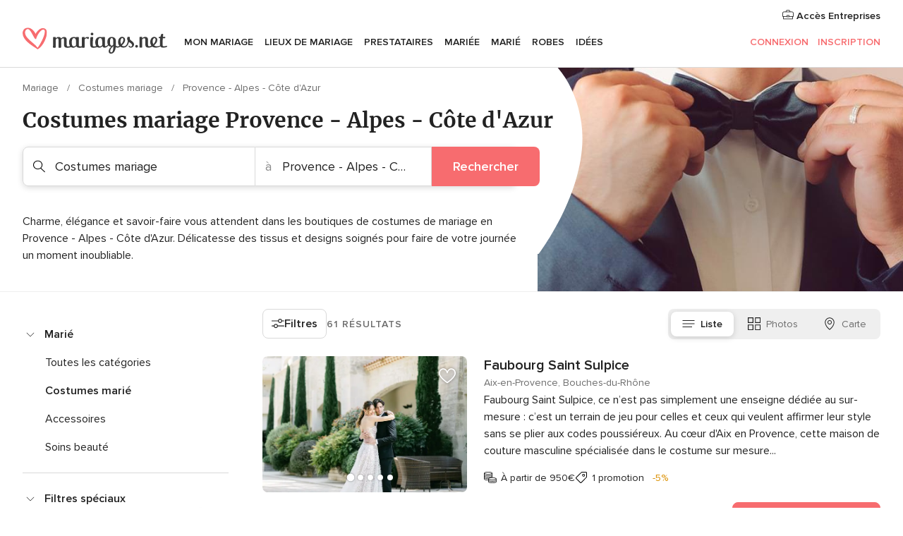

--- FILE ---
content_type: text/html; charset=UTF-8
request_url: https://www.mariages.net/costumes-mariage/provence-alpes-cote-dazur
body_size: 92498
content:
<!DOCTYPE html>
<html lang="fr-FR" prefix="og: http://ogp.me/ns#">
<head>
<meta http-equiv="Content-Type" content="text/html; charset=utf-8"><script type="text/javascript">(window.NREUM||(NREUM={})).init={privacy:{cookies_enabled:true},ajax:{deny_list:["bam.nr-data.net"]},feature_flags:["soft_nav"],distributed_tracing:{enabled:true}};(window.NREUM||(NREUM={})).loader_config={agentID:"1103461545",accountID:"1041",trustKey:"1041",xpid:"VQYDUEVQCAQEVFhSBwU=",licenseKey:"2f0b164c6c",applicationID:"307409004",browserID:"1103461545"};;/*! For license information please see nr-loader-spa-1.308.0.min.js.LICENSE.txt */
(()=>{var e,t,r={384:(e,t,r)=>{"use strict";r.d(t,{NT:()=>a,US:()=>u,Zm:()=>o,bQ:()=>d,dV:()=>c,pV:()=>l});var n=r(6154),i=r(1863),s=r(1910);const a={beacon:"bam.nr-data.net",errorBeacon:"bam.nr-data.net"};function o(){return n.gm.NREUM||(n.gm.NREUM={}),void 0===n.gm.newrelic&&(n.gm.newrelic=n.gm.NREUM),n.gm.NREUM}function c(){let e=o();return e.o||(e.o={ST:n.gm.setTimeout,SI:n.gm.setImmediate||n.gm.setInterval,CT:n.gm.clearTimeout,XHR:n.gm.XMLHttpRequest,REQ:n.gm.Request,EV:n.gm.Event,PR:n.gm.Promise,MO:n.gm.MutationObserver,FETCH:n.gm.fetch,WS:n.gm.WebSocket},(0,s.i)(...Object.values(e.o))),e}function d(e,t){let r=o();r.initializedAgents??={},t.initializedAt={ms:(0,i.t)(),date:new Date},r.initializedAgents[e]=t}function u(e,t){o()[e]=t}function l(){return function(){let e=o();const t=e.info||{};e.info={beacon:a.beacon,errorBeacon:a.errorBeacon,...t}}(),function(){let e=o();const t=e.init||{};e.init={...t}}(),c(),function(){let e=o();const t=e.loader_config||{};e.loader_config={...t}}(),o()}},782:(e,t,r)=>{"use strict";r.d(t,{T:()=>n});const n=r(860).K7.pageViewTiming},860:(e,t,r)=>{"use strict";r.d(t,{$J:()=>u,K7:()=>c,P3:()=>d,XX:()=>i,Yy:()=>o,df:()=>s,qY:()=>n,v4:()=>a});const n="events",i="jserrors",s="browser/blobs",a="rum",o="browser/logs",c={ajax:"ajax",genericEvents:"generic_events",jserrors:i,logging:"logging",metrics:"metrics",pageAction:"page_action",pageViewEvent:"page_view_event",pageViewTiming:"page_view_timing",sessionReplay:"session_replay",sessionTrace:"session_trace",softNav:"soft_navigations",spa:"spa"},d={[c.pageViewEvent]:1,[c.pageViewTiming]:2,[c.metrics]:3,[c.jserrors]:4,[c.spa]:5,[c.ajax]:6,[c.sessionTrace]:7,[c.softNav]:8,[c.sessionReplay]:9,[c.logging]:10,[c.genericEvents]:11},u={[c.pageViewEvent]:a,[c.pageViewTiming]:n,[c.ajax]:n,[c.spa]:n,[c.softNav]:n,[c.metrics]:i,[c.jserrors]:i,[c.sessionTrace]:s,[c.sessionReplay]:s,[c.logging]:o,[c.genericEvents]:"ins"}},944:(e,t,r)=>{"use strict";r.d(t,{R:()=>i});var n=r(3241);function i(e,t){"function"==typeof console.debug&&(console.debug("New Relic Warning: https://github.com/newrelic/newrelic-browser-agent/blob/main/docs/warning-codes.md#".concat(e),t),(0,n.W)({agentIdentifier:null,drained:null,type:"data",name:"warn",feature:"warn",data:{code:e,secondary:t}}))}},993:(e,t,r)=>{"use strict";r.d(t,{A$:()=>s,ET:()=>a,TZ:()=>o,p_:()=>i});var n=r(860);const i={ERROR:"ERROR",WARN:"WARN",INFO:"INFO",DEBUG:"DEBUG",TRACE:"TRACE"},s={OFF:0,ERROR:1,WARN:2,INFO:3,DEBUG:4,TRACE:5},a="log",o=n.K7.logging},1541:(e,t,r)=>{"use strict";r.d(t,{U:()=>i,f:()=>n});const n={MFE:"MFE",BA:"BA"};function i(e,t){if(2!==t?.harvestEndpointVersion)return{};const r=t.agentRef.runtime.appMetadata.agents[0].entityGuid;return e?{"source.id":e.id,"source.name":e.name,"source.type":e.type,"parent.id":e.parent?.id||r,"parent.type":e.parent?.type||n.BA}:{"entity.guid":r,appId:t.agentRef.info.applicationID}}},1687:(e,t,r)=>{"use strict";r.d(t,{Ak:()=>d,Ze:()=>h,x3:()=>u});var n=r(3241),i=r(7836),s=r(3606),a=r(860),o=r(2646);const c={};function d(e,t){const r={staged:!1,priority:a.P3[t]||0};l(e),c[e].get(t)||c[e].set(t,r)}function u(e,t){e&&c[e]&&(c[e].get(t)&&c[e].delete(t),p(e,t,!1),c[e].size&&f(e))}function l(e){if(!e)throw new Error("agentIdentifier required");c[e]||(c[e]=new Map)}function h(e="",t="feature",r=!1){if(l(e),!e||!c[e].get(t)||r)return p(e,t);c[e].get(t).staged=!0,f(e)}function f(e){const t=Array.from(c[e]);t.every(([e,t])=>t.staged)&&(t.sort((e,t)=>e[1].priority-t[1].priority),t.forEach(([t])=>{c[e].delete(t),p(e,t)}))}function p(e,t,r=!0){const a=e?i.ee.get(e):i.ee,c=s.i.handlers;if(!a.aborted&&a.backlog&&c){if((0,n.W)({agentIdentifier:e,type:"lifecycle",name:"drain",feature:t}),r){const e=a.backlog[t],r=c[t];if(r){for(let t=0;e&&t<e.length;++t)g(e[t],r);Object.entries(r).forEach(([e,t])=>{Object.values(t||{}).forEach(t=>{t[0]?.on&&t[0]?.context()instanceof o.y&&t[0].on(e,t[1])})})}}a.isolatedBacklog||delete c[t],a.backlog[t]=null,a.emit("drain-"+t,[])}}function g(e,t){var r=e[1];Object.values(t[r]||{}).forEach(t=>{var r=e[0];if(t[0]===r){var n=t[1],i=e[3],s=e[2];n.apply(i,s)}})}},1738:(e,t,r)=>{"use strict";r.d(t,{U:()=>f,Y:()=>h});var n=r(3241),i=r(9908),s=r(1863),a=r(944),o=r(5701),c=r(3969),d=r(8362),u=r(860),l=r(4261);function h(e,t,r,s){const h=s||r;!h||h[e]&&h[e]!==d.d.prototype[e]||(h[e]=function(){(0,i.p)(c.xV,["API/"+e+"/called"],void 0,u.K7.metrics,r.ee),(0,n.W)({agentIdentifier:r.agentIdentifier,drained:!!o.B?.[r.agentIdentifier],type:"data",name:"api",feature:l.Pl+e,data:{}});try{return t.apply(this,arguments)}catch(e){(0,a.R)(23,e)}})}function f(e,t,r,n,a){const o=e.info;null===r?delete o.jsAttributes[t]:o.jsAttributes[t]=r,(a||null===r)&&(0,i.p)(l.Pl+n,[(0,s.t)(),t,r],void 0,"session",e.ee)}},1741:(e,t,r)=>{"use strict";r.d(t,{W:()=>s});var n=r(944),i=r(4261);class s{#e(e,...t){if(this[e]!==s.prototype[e])return this[e](...t);(0,n.R)(35,e)}addPageAction(e,t){return this.#e(i.hG,e,t)}register(e){return this.#e(i.eY,e)}recordCustomEvent(e,t){return this.#e(i.fF,e,t)}setPageViewName(e,t){return this.#e(i.Fw,e,t)}setCustomAttribute(e,t,r){return this.#e(i.cD,e,t,r)}noticeError(e,t){return this.#e(i.o5,e,t)}setUserId(e,t=!1){return this.#e(i.Dl,e,t)}setApplicationVersion(e){return this.#e(i.nb,e)}setErrorHandler(e){return this.#e(i.bt,e)}addRelease(e,t){return this.#e(i.k6,e,t)}log(e,t){return this.#e(i.$9,e,t)}start(){return this.#e(i.d3)}finished(e){return this.#e(i.BL,e)}recordReplay(){return this.#e(i.CH)}pauseReplay(){return this.#e(i.Tb)}addToTrace(e){return this.#e(i.U2,e)}setCurrentRouteName(e){return this.#e(i.PA,e)}interaction(e){return this.#e(i.dT,e)}wrapLogger(e,t,r){return this.#e(i.Wb,e,t,r)}measure(e,t){return this.#e(i.V1,e,t)}consent(e){return this.#e(i.Pv,e)}}},1863:(e,t,r)=>{"use strict";function n(){return Math.floor(performance.now())}r.d(t,{t:()=>n})},1910:(e,t,r)=>{"use strict";r.d(t,{i:()=>s});var n=r(944);const i=new Map;function s(...e){return e.every(e=>{if(i.has(e))return i.get(e);const t="function"==typeof e?e.toString():"",r=t.includes("[native code]"),s=t.includes("nrWrapper");return r||s||(0,n.R)(64,e?.name||t),i.set(e,r),r})}},2555:(e,t,r)=>{"use strict";r.d(t,{D:()=>o,f:()=>a});var n=r(384),i=r(8122);const s={beacon:n.NT.beacon,errorBeacon:n.NT.errorBeacon,licenseKey:void 0,applicationID:void 0,sa:void 0,queueTime:void 0,applicationTime:void 0,ttGuid:void 0,user:void 0,account:void 0,product:void 0,extra:void 0,jsAttributes:{},userAttributes:void 0,atts:void 0,transactionName:void 0,tNamePlain:void 0};function a(e){try{return!!e.licenseKey&&!!e.errorBeacon&&!!e.applicationID}catch(e){return!1}}const o=e=>(0,i.a)(e,s)},2614:(e,t,r)=>{"use strict";r.d(t,{BB:()=>a,H3:()=>n,g:()=>d,iL:()=>c,tS:()=>o,uh:()=>i,wk:()=>s});const n="NRBA",i="SESSION",s=144e5,a=18e5,o={STARTED:"session-started",PAUSE:"session-pause",RESET:"session-reset",RESUME:"session-resume",UPDATE:"session-update"},c={SAME_TAB:"same-tab",CROSS_TAB:"cross-tab"},d={OFF:0,FULL:1,ERROR:2}},2646:(e,t,r)=>{"use strict";r.d(t,{y:()=>n});class n{constructor(e){this.contextId=e}}},2843:(e,t,r)=>{"use strict";r.d(t,{G:()=>s,u:()=>i});var n=r(3878);function i(e,t=!1,r,i){(0,n.DD)("visibilitychange",function(){if(t)return void("hidden"===document.visibilityState&&e());e(document.visibilityState)},r,i)}function s(e,t,r){(0,n.sp)("pagehide",e,t,r)}},3241:(e,t,r)=>{"use strict";r.d(t,{W:()=>s});var n=r(6154);const i="newrelic";function s(e={}){try{n.gm.dispatchEvent(new CustomEvent(i,{detail:e}))}catch(e){}}},3304:(e,t,r)=>{"use strict";r.d(t,{A:()=>s});var n=r(7836);const i=()=>{const e=new WeakSet;return(t,r)=>{if("object"==typeof r&&null!==r){if(e.has(r))return;e.add(r)}return r}};function s(e){try{return JSON.stringify(e,i())??""}catch(e){try{n.ee.emit("internal-error",[e])}catch(e){}return""}}},3333:(e,t,r)=>{"use strict";r.d(t,{$v:()=>u,TZ:()=>n,Xh:()=>c,Zp:()=>i,kd:()=>d,mq:()=>o,nf:()=>a,qN:()=>s});const n=r(860).K7.genericEvents,i=["auxclick","click","copy","keydown","paste","scrollend"],s=["focus","blur"],a=4,o=1e3,c=2e3,d=["PageAction","UserAction","BrowserPerformance"],u={RESOURCES:"experimental.resources",REGISTER:"register"}},3434:(e,t,r)=>{"use strict";r.d(t,{Jt:()=>s,YM:()=>d});var n=r(7836),i=r(5607);const s="nr@original:".concat(i.W),a=50;var o=Object.prototype.hasOwnProperty,c=!1;function d(e,t){return e||(e=n.ee),r.inPlace=function(e,t,n,i,s){n||(n="");const a="-"===n.charAt(0);for(let o=0;o<t.length;o++){const c=t[o],d=e[c];l(d)||(e[c]=r(d,a?c+n:n,i,c,s))}},r.flag=s,r;function r(t,r,n,c,d){return l(t)?t:(r||(r=""),nrWrapper[s]=t,function(e,t,r){if(Object.defineProperty&&Object.keys)try{return Object.keys(e).forEach(function(r){Object.defineProperty(t,r,{get:function(){return e[r]},set:function(t){return e[r]=t,t}})}),t}catch(e){u([e],r)}for(var n in e)o.call(e,n)&&(t[n]=e[n])}(t,nrWrapper,e),nrWrapper);function nrWrapper(){var s,o,l,h;let f;try{o=this,s=[...arguments],l="function"==typeof n?n(s,o):n||{}}catch(t){u([t,"",[s,o,c],l],e)}i(r+"start",[s,o,c],l,d);const p=performance.now();let g;try{return h=t.apply(o,s),g=performance.now(),h}catch(e){throw g=performance.now(),i(r+"err",[s,o,e],l,d),f=e,f}finally{const e=g-p,t={start:p,end:g,duration:e,isLongTask:e>=a,methodName:c,thrownError:f};t.isLongTask&&i("long-task",[t,o],l,d),i(r+"end",[s,o,h],l,d)}}}function i(r,n,i,s){if(!c||t){var a=c;c=!0;try{e.emit(r,n,i,t,s)}catch(t){u([t,r,n,i],e)}c=a}}}function u(e,t){t||(t=n.ee);try{t.emit("internal-error",e)}catch(e){}}function l(e){return!(e&&"function"==typeof e&&e.apply&&!e[s])}},3606:(e,t,r)=>{"use strict";r.d(t,{i:()=>s});var n=r(9908);s.on=a;var i=s.handlers={};function s(e,t,r,s){a(s||n.d,i,e,t,r)}function a(e,t,r,i,s){s||(s="feature"),e||(e=n.d);var a=t[s]=t[s]||{};(a[r]=a[r]||[]).push([e,i])}},3738:(e,t,r)=>{"use strict";r.d(t,{He:()=>i,Kp:()=>o,Lc:()=>d,Rz:()=>u,TZ:()=>n,bD:()=>s,d3:()=>a,jx:()=>l,sl:()=>h,uP:()=>c});const n=r(860).K7.sessionTrace,i="bstResource",s="resource",a="-start",o="-end",c="fn"+a,d="fn"+o,u="pushState",l=1e3,h=3e4},3785:(e,t,r)=>{"use strict";r.d(t,{R:()=>c,b:()=>d});var n=r(9908),i=r(1863),s=r(860),a=r(3969),o=r(993);function c(e,t,r={},c=o.p_.INFO,d=!0,u,l=(0,i.t)()){(0,n.p)(a.xV,["API/logging/".concat(c.toLowerCase(),"/called")],void 0,s.K7.metrics,e),(0,n.p)(o.ET,[l,t,r,c,d,u],void 0,s.K7.logging,e)}function d(e){return"string"==typeof e&&Object.values(o.p_).some(t=>t===e.toUpperCase().trim())}},3878:(e,t,r)=>{"use strict";function n(e,t){return{capture:e,passive:!1,signal:t}}function i(e,t,r=!1,i){window.addEventListener(e,t,n(r,i))}function s(e,t,r=!1,i){document.addEventListener(e,t,n(r,i))}r.d(t,{DD:()=>s,jT:()=>n,sp:()=>i})},3962:(e,t,r)=>{"use strict";r.d(t,{AM:()=>a,O2:()=>l,OV:()=>s,Qu:()=>h,TZ:()=>c,ih:()=>f,pP:()=>o,t1:()=>u,tC:()=>i,wD:()=>d});var n=r(860);const i=["click","keydown","submit"],s="popstate",a="api",o="initialPageLoad",c=n.K7.softNav,d=5e3,u=500,l={INITIAL_PAGE_LOAD:"",ROUTE_CHANGE:1,UNSPECIFIED:2},h={INTERACTION:1,AJAX:2,CUSTOM_END:3,CUSTOM_TRACER:4},f={IP:"in progress",PF:"pending finish",FIN:"finished",CAN:"cancelled"}},3969:(e,t,r)=>{"use strict";r.d(t,{TZ:()=>n,XG:()=>o,rs:()=>i,xV:()=>a,z_:()=>s});const n=r(860).K7.metrics,i="sm",s="cm",a="storeSupportabilityMetrics",o="storeEventMetrics"},4234:(e,t,r)=>{"use strict";r.d(t,{W:()=>s});var n=r(7836),i=r(1687);class s{constructor(e,t){this.agentIdentifier=e,this.ee=n.ee.get(e),this.featureName=t,this.blocked=!1}deregisterDrain(){(0,i.x3)(this.agentIdentifier,this.featureName)}}},4261:(e,t,r)=>{"use strict";r.d(t,{$9:()=>u,BL:()=>c,CH:()=>p,Dl:()=>R,Fw:()=>w,PA:()=>v,Pl:()=>n,Pv:()=>A,Tb:()=>h,U2:()=>a,V1:()=>E,Wb:()=>T,bt:()=>y,cD:()=>b,d3:()=>x,dT:()=>d,eY:()=>g,fF:()=>f,hG:()=>s,hw:()=>i,k6:()=>o,nb:()=>m,o5:()=>l});const n="api-",i=n+"ixn-",s="addPageAction",a="addToTrace",o="addRelease",c="finished",d="interaction",u="log",l="noticeError",h="pauseReplay",f="recordCustomEvent",p="recordReplay",g="register",m="setApplicationVersion",v="setCurrentRouteName",b="setCustomAttribute",y="setErrorHandler",w="setPageViewName",R="setUserId",x="start",T="wrapLogger",E="measure",A="consent"},5205:(e,t,r)=>{"use strict";r.d(t,{j:()=>S});var n=r(384),i=r(1741);var s=r(2555),a=r(3333);const o=e=>{if(!e||"string"!=typeof e)return!1;try{document.createDocumentFragment().querySelector(e)}catch{return!1}return!0};var c=r(2614),d=r(944),u=r(8122);const l="[data-nr-mask]",h=e=>(0,u.a)(e,(()=>{const e={feature_flags:[],experimental:{allow_registered_children:!1,resources:!1},mask_selector:"*",block_selector:"[data-nr-block]",mask_input_options:{color:!1,date:!1,"datetime-local":!1,email:!1,month:!1,number:!1,range:!1,search:!1,tel:!1,text:!1,time:!1,url:!1,week:!1,textarea:!1,select:!1,password:!0}};return{ajax:{deny_list:void 0,block_internal:!0,enabled:!0,autoStart:!0},api:{get allow_registered_children(){return e.feature_flags.includes(a.$v.REGISTER)||e.experimental.allow_registered_children},set allow_registered_children(t){e.experimental.allow_registered_children=t},duplicate_registered_data:!1},browser_consent_mode:{enabled:!1},distributed_tracing:{enabled:void 0,exclude_newrelic_header:void 0,cors_use_newrelic_header:void 0,cors_use_tracecontext_headers:void 0,allowed_origins:void 0},get feature_flags(){return e.feature_flags},set feature_flags(t){e.feature_flags=t},generic_events:{enabled:!0,autoStart:!0},harvest:{interval:30},jserrors:{enabled:!0,autoStart:!0},logging:{enabled:!0,autoStart:!0},metrics:{enabled:!0,autoStart:!0},obfuscate:void 0,page_action:{enabled:!0},page_view_event:{enabled:!0,autoStart:!0},page_view_timing:{enabled:!0,autoStart:!0},performance:{capture_marks:!1,capture_measures:!1,capture_detail:!0,resources:{get enabled(){return e.feature_flags.includes(a.$v.RESOURCES)||e.experimental.resources},set enabled(t){e.experimental.resources=t},asset_types:[],first_party_domains:[],ignore_newrelic:!0}},privacy:{cookies_enabled:!0},proxy:{assets:void 0,beacon:void 0},session:{expiresMs:c.wk,inactiveMs:c.BB},session_replay:{autoStart:!0,enabled:!1,preload:!1,sampling_rate:10,error_sampling_rate:100,collect_fonts:!1,inline_images:!1,fix_stylesheets:!0,mask_all_inputs:!0,get mask_text_selector(){return e.mask_selector},set mask_text_selector(t){o(t)?e.mask_selector="".concat(t,",").concat(l):""===t||null===t?e.mask_selector=l:(0,d.R)(5,t)},get block_class(){return"nr-block"},get ignore_class(){return"nr-ignore"},get mask_text_class(){return"nr-mask"},get block_selector(){return e.block_selector},set block_selector(t){o(t)?e.block_selector+=",".concat(t):""!==t&&(0,d.R)(6,t)},get mask_input_options(){return e.mask_input_options},set mask_input_options(t){t&&"object"==typeof t?e.mask_input_options={...t,password:!0}:(0,d.R)(7,t)}},session_trace:{enabled:!0,autoStart:!0},soft_navigations:{enabled:!0,autoStart:!0},spa:{enabled:!0,autoStart:!0},ssl:void 0,user_actions:{enabled:!0,elementAttributes:["id","className","tagName","type"]}}})());var f=r(6154),p=r(9324);let g=0;const m={buildEnv:p.F3,distMethod:p.Xs,version:p.xv,originTime:f.WN},v={consented:!1},b={appMetadata:{},get consented(){return this.session?.state?.consent||v.consented},set consented(e){v.consented=e},customTransaction:void 0,denyList:void 0,disabled:!1,harvester:void 0,isolatedBacklog:!1,isRecording:!1,loaderType:void 0,maxBytes:3e4,obfuscator:void 0,onerror:void 0,ptid:void 0,releaseIds:{},session:void 0,timeKeeper:void 0,registeredEntities:[],jsAttributesMetadata:{bytes:0},get harvestCount(){return++g}},y=e=>{const t=(0,u.a)(e,b),r=Object.keys(m).reduce((e,t)=>(e[t]={value:m[t],writable:!1,configurable:!0,enumerable:!0},e),{});return Object.defineProperties(t,r)};var w=r(5701);const R=e=>{const t=e.startsWith("http");e+="/",r.p=t?e:"https://"+e};var x=r(7836),T=r(3241);const E={accountID:void 0,trustKey:void 0,agentID:void 0,licenseKey:void 0,applicationID:void 0,xpid:void 0},A=e=>(0,u.a)(e,E),_=new Set;function S(e,t={},r,a){let{init:o,info:c,loader_config:d,runtime:u={},exposed:l=!0}=t;if(!c){const e=(0,n.pV)();o=e.init,c=e.info,d=e.loader_config}e.init=h(o||{}),e.loader_config=A(d||{}),c.jsAttributes??={},f.bv&&(c.jsAttributes.isWorker=!0),e.info=(0,s.D)(c);const p=e.init,g=[c.beacon,c.errorBeacon];_.has(e.agentIdentifier)||(p.proxy.assets&&(R(p.proxy.assets),g.push(p.proxy.assets)),p.proxy.beacon&&g.push(p.proxy.beacon),e.beacons=[...g],function(e){const t=(0,n.pV)();Object.getOwnPropertyNames(i.W.prototype).forEach(r=>{const n=i.W.prototype[r];if("function"!=typeof n||"constructor"===n)return;let s=t[r];e[r]&&!1!==e.exposed&&"micro-agent"!==e.runtime?.loaderType&&(t[r]=(...t)=>{const n=e[r](...t);return s?s(...t):n})})}(e),(0,n.US)("activatedFeatures",w.B)),u.denyList=[...p.ajax.deny_list||[],...p.ajax.block_internal?g:[]],u.ptid=e.agentIdentifier,u.loaderType=r,e.runtime=y(u),_.has(e.agentIdentifier)||(e.ee=x.ee.get(e.agentIdentifier),e.exposed=l,(0,T.W)({agentIdentifier:e.agentIdentifier,drained:!!w.B?.[e.agentIdentifier],type:"lifecycle",name:"initialize",feature:void 0,data:e.config})),_.add(e.agentIdentifier)}},5270:(e,t,r)=>{"use strict";r.d(t,{Aw:()=>a,SR:()=>s,rF:()=>o});var n=r(384),i=r(7767);function s(e){return!!(0,n.dV)().o.MO&&(0,i.V)(e)&&!0===e?.session_trace.enabled}function a(e){return!0===e?.session_replay.preload&&s(e)}function o(e,t){try{if("string"==typeof t?.type){if("password"===t.type.toLowerCase())return"*".repeat(e?.length||0);if(void 0!==t?.dataset?.nrUnmask||t?.classList?.contains("nr-unmask"))return e}}catch(e){}return"string"==typeof e?e.replace(/[\S]/g,"*"):"*".repeat(e?.length||0)}},5289:(e,t,r)=>{"use strict";r.d(t,{GG:()=>a,Qr:()=>c,sB:()=>o});var n=r(3878),i=r(6389);function s(){return"undefined"==typeof document||"complete"===document.readyState}function a(e,t){if(s())return e();const r=(0,i.J)(e),a=setInterval(()=>{s()&&(clearInterval(a),r())},500);(0,n.sp)("load",r,t)}function o(e){if(s())return e();(0,n.DD)("DOMContentLoaded",e)}function c(e){if(s())return e();(0,n.sp)("popstate",e)}},5607:(e,t,r)=>{"use strict";r.d(t,{W:()=>n});const n=(0,r(9566).bz)()},5701:(e,t,r)=>{"use strict";r.d(t,{B:()=>s,t:()=>a});var n=r(3241);const i=new Set,s={};function a(e,t){const r=t.agentIdentifier;s[r]??={},e&&"object"==typeof e&&(i.has(r)||(t.ee.emit("rumresp",[e]),s[r]=e,i.add(r),(0,n.W)({agentIdentifier:r,loaded:!0,drained:!0,type:"lifecycle",name:"load",feature:void 0,data:e})))}},6154:(e,t,r)=>{"use strict";r.d(t,{OF:()=>d,RI:()=>i,WN:()=>h,bv:()=>s,eN:()=>f,gm:()=>a,lR:()=>l,m:()=>c,mw:()=>o,sb:()=>u});var n=r(1863);const i="undefined"!=typeof window&&!!window.document,s="undefined"!=typeof WorkerGlobalScope&&("undefined"!=typeof self&&self instanceof WorkerGlobalScope&&self.navigator instanceof WorkerNavigator||"undefined"!=typeof globalThis&&globalThis instanceof WorkerGlobalScope&&globalThis.navigator instanceof WorkerNavigator),a=i?window:"undefined"!=typeof WorkerGlobalScope&&("undefined"!=typeof self&&self instanceof WorkerGlobalScope&&self||"undefined"!=typeof globalThis&&globalThis instanceof WorkerGlobalScope&&globalThis),o=Boolean("hidden"===a?.document?.visibilityState),c=""+a?.location,d=/iPad|iPhone|iPod/.test(a.navigator?.userAgent),u=d&&"undefined"==typeof SharedWorker,l=(()=>{const e=a.navigator?.userAgent?.match(/Firefox[/\s](\d+\.\d+)/);return Array.isArray(e)&&e.length>=2?+e[1]:0})(),h=Date.now()-(0,n.t)(),f=()=>"undefined"!=typeof PerformanceNavigationTiming&&a?.performance?.getEntriesByType("navigation")?.[0]?.responseStart},6344:(e,t,r)=>{"use strict";r.d(t,{BB:()=>u,Qb:()=>l,TZ:()=>i,Ug:()=>a,Vh:()=>s,_s:()=>o,bc:()=>d,yP:()=>c});var n=r(2614);const i=r(860).K7.sessionReplay,s="errorDuringReplay",a=.12,o={DomContentLoaded:0,Load:1,FullSnapshot:2,IncrementalSnapshot:3,Meta:4,Custom:5},c={[n.g.ERROR]:15e3,[n.g.FULL]:3e5,[n.g.OFF]:0},d={RESET:{message:"Session was reset",sm:"Reset"},IMPORT:{message:"Recorder failed to import",sm:"Import"},TOO_MANY:{message:"429: Too Many Requests",sm:"Too-Many"},TOO_BIG:{message:"Payload was too large",sm:"Too-Big"},CROSS_TAB:{message:"Session Entity was set to OFF on another tab",sm:"Cross-Tab"},ENTITLEMENTS:{message:"Session Replay is not allowed and will not be started",sm:"Entitlement"}},u=5e3,l={API:"api",RESUME:"resume",SWITCH_TO_FULL:"switchToFull",INITIALIZE:"initialize",PRELOAD:"preload"}},6389:(e,t,r)=>{"use strict";function n(e,t=500,r={}){const n=r?.leading||!1;let i;return(...r)=>{n&&void 0===i&&(e.apply(this,r),i=setTimeout(()=>{i=clearTimeout(i)},t)),n||(clearTimeout(i),i=setTimeout(()=>{e.apply(this,r)},t))}}function i(e){let t=!1;return(...r)=>{t||(t=!0,e.apply(this,r))}}r.d(t,{J:()=>i,s:()=>n})},6630:(e,t,r)=>{"use strict";r.d(t,{T:()=>n});const n=r(860).K7.pageViewEvent},6774:(e,t,r)=>{"use strict";r.d(t,{T:()=>n});const n=r(860).K7.jserrors},7295:(e,t,r)=>{"use strict";r.d(t,{Xv:()=>a,gX:()=>i,iW:()=>s});var n=[];function i(e){if(!e||s(e))return!1;if(0===n.length)return!0;if("*"===n[0].hostname)return!1;for(var t=0;t<n.length;t++){var r=n[t];if(r.hostname.test(e.hostname)&&r.pathname.test(e.pathname))return!1}return!0}function s(e){return void 0===e.hostname}function a(e){if(n=[],e&&e.length)for(var t=0;t<e.length;t++){let r=e[t];if(!r)continue;if("*"===r)return void(n=[{hostname:"*"}]);0===r.indexOf("http://")?r=r.substring(7):0===r.indexOf("https://")&&(r=r.substring(8));const i=r.indexOf("/");let s,a;i>0?(s=r.substring(0,i),a=r.substring(i)):(s=r,a="*");let[c]=s.split(":");n.push({hostname:o(c),pathname:o(a,!0)})}}function o(e,t=!1){const r=e.replace(/[.+?^${}()|[\]\\]/g,e=>"\\"+e).replace(/\*/g,".*?");return new RegExp((t?"^":"")+r+"$")}},7485:(e,t,r)=>{"use strict";r.d(t,{D:()=>i});var n=r(6154);function i(e){if(0===(e||"").indexOf("data:"))return{protocol:"data"};try{const t=new URL(e,location.href),r={port:t.port,hostname:t.hostname,pathname:t.pathname,search:t.search,protocol:t.protocol.slice(0,t.protocol.indexOf(":")),sameOrigin:t.protocol===n.gm?.location?.protocol&&t.host===n.gm?.location?.host};return r.port&&""!==r.port||("http:"===t.protocol&&(r.port="80"),"https:"===t.protocol&&(r.port="443")),r.pathname&&""!==r.pathname?r.pathname.startsWith("/")||(r.pathname="/".concat(r.pathname)):r.pathname="/",r}catch(e){return{}}}},7699:(e,t,r)=>{"use strict";r.d(t,{It:()=>s,KC:()=>o,No:()=>i,qh:()=>a});var n=r(860);const i=16e3,s=1e6,a="SESSION_ERROR",o={[n.K7.logging]:!0,[n.K7.genericEvents]:!1,[n.K7.jserrors]:!1,[n.K7.ajax]:!1}},7767:(e,t,r)=>{"use strict";r.d(t,{V:()=>i});var n=r(6154);const i=e=>n.RI&&!0===e?.privacy.cookies_enabled},7836:(e,t,r)=>{"use strict";r.d(t,{P:()=>o,ee:()=>c});var n=r(384),i=r(8990),s=r(2646),a=r(5607);const o="nr@context:".concat(a.W),c=function e(t,r){var n={},a={},u={},l=!1;try{l=16===r.length&&d.initializedAgents?.[r]?.runtime.isolatedBacklog}catch(e){}var h={on:p,addEventListener:p,removeEventListener:function(e,t){var r=n[e];if(!r)return;for(var i=0;i<r.length;i++)r[i]===t&&r.splice(i,1)},emit:function(e,r,n,i,s){!1!==s&&(s=!0);if(c.aborted&&!i)return;t&&s&&t.emit(e,r,n);var o=f(n);g(e).forEach(e=>{e.apply(o,r)});var d=v()[a[e]];d&&d.push([h,e,r,o]);return o},get:m,listeners:g,context:f,buffer:function(e,t){const r=v();if(t=t||"feature",h.aborted)return;Object.entries(e||{}).forEach(([e,n])=>{a[n]=t,t in r||(r[t]=[])})},abort:function(){h._aborted=!0,Object.keys(h.backlog).forEach(e=>{delete h.backlog[e]})},isBuffering:function(e){return!!v()[a[e]]},debugId:r,backlog:l?{}:t&&"object"==typeof t.backlog?t.backlog:{},isolatedBacklog:l};return Object.defineProperty(h,"aborted",{get:()=>{let e=h._aborted||!1;return e||(t&&(e=t.aborted),e)}}),h;function f(e){return e&&e instanceof s.y?e:e?(0,i.I)(e,o,()=>new s.y(o)):new s.y(o)}function p(e,t){n[e]=g(e).concat(t)}function g(e){return n[e]||[]}function m(t){return u[t]=u[t]||e(h,t)}function v(){return h.backlog}}(void 0,"globalEE"),d=(0,n.Zm)();d.ee||(d.ee=c)},8122:(e,t,r)=>{"use strict";r.d(t,{a:()=>i});var n=r(944);function i(e,t){try{if(!e||"object"!=typeof e)return(0,n.R)(3);if(!t||"object"!=typeof t)return(0,n.R)(4);const r=Object.create(Object.getPrototypeOf(t),Object.getOwnPropertyDescriptors(t)),s=0===Object.keys(r).length?e:r;for(let a in s)if(void 0!==e[a])try{if(null===e[a]){r[a]=null;continue}Array.isArray(e[a])&&Array.isArray(t[a])?r[a]=Array.from(new Set([...e[a],...t[a]])):"object"==typeof e[a]&&"object"==typeof t[a]?r[a]=i(e[a],t[a]):r[a]=e[a]}catch(e){r[a]||(0,n.R)(1,e)}return r}catch(e){(0,n.R)(2,e)}}},8139:(e,t,r)=>{"use strict";r.d(t,{u:()=>h});var n=r(7836),i=r(3434),s=r(8990),a=r(6154);const o={},c=a.gm.XMLHttpRequest,d="addEventListener",u="removeEventListener",l="nr@wrapped:".concat(n.P);function h(e){var t=function(e){return(e||n.ee).get("events")}(e);if(o[t.debugId]++)return t;o[t.debugId]=1;var r=(0,i.YM)(t,!0);function h(e){r.inPlace(e,[d,u],"-",p)}function p(e,t){return e[1]}return"getPrototypeOf"in Object&&(a.RI&&f(document,h),c&&f(c.prototype,h),f(a.gm,h)),t.on(d+"-start",function(e,t){var n=e[1];if(null!==n&&("function"==typeof n||"object"==typeof n)&&"newrelic"!==e[0]){var i=(0,s.I)(n,l,function(){var e={object:function(){if("function"!=typeof n.handleEvent)return;return n.handleEvent.apply(n,arguments)},function:n}[typeof n];return e?r(e,"fn-",null,e.name||"anonymous"):n});this.wrapped=e[1]=i}}),t.on(u+"-start",function(e){e[1]=this.wrapped||e[1]}),t}function f(e,t,...r){let n=e;for(;"object"==typeof n&&!Object.prototype.hasOwnProperty.call(n,d);)n=Object.getPrototypeOf(n);n&&t(n,...r)}},8362:(e,t,r)=>{"use strict";r.d(t,{d:()=>s});var n=r(9566),i=r(1741);class s extends i.W{agentIdentifier=(0,n.LA)(16)}},8374:(e,t,r)=>{r.nc=(()=>{try{return document?.currentScript?.nonce}catch(e){}return""})()},8990:(e,t,r)=>{"use strict";r.d(t,{I:()=>i});var n=Object.prototype.hasOwnProperty;function i(e,t,r){if(n.call(e,t))return e[t];var i=r();if(Object.defineProperty&&Object.keys)try{return Object.defineProperty(e,t,{value:i,writable:!0,enumerable:!1}),i}catch(e){}return e[t]=i,i}},9119:(e,t,r)=>{"use strict";r.d(t,{L:()=>s});var n=/([^?#]*)[^#]*(#[^?]*|$).*/,i=/([^?#]*)().*/;function s(e,t){return e?e.replace(t?n:i,"$1$2"):e}},9300:(e,t,r)=>{"use strict";r.d(t,{T:()=>n});const n=r(860).K7.ajax},9324:(e,t,r)=>{"use strict";r.d(t,{AJ:()=>a,F3:()=>i,Xs:()=>s,Yq:()=>o,xv:()=>n});const n="1.308.0",i="PROD",s="CDN",a="@newrelic/rrweb",o="1.0.1"},9566:(e,t,r)=>{"use strict";r.d(t,{LA:()=>o,ZF:()=>c,bz:()=>a,el:()=>d});var n=r(6154);const i="xxxxxxxx-xxxx-4xxx-yxxx-xxxxxxxxxxxx";function s(e,t){return e?15&e[t]:16*Math.random()|0}function a(){const e=n.gm?.crypto||n.gm?.msCrypto;let t,r=0;return e&&e.getRandomValues&&(t=e.getRandomValues(new Uint8Array(30))),i.split("").map(e=>"x"===e?s(t,r++).toString(16):"y"===e?(3&s()|8).toString(16):e).join("")}function o(e){const t=n.gm?.crypto||n.gm?.msCrypto;let r,i=0;t&&t.getRandomValues&&(r=t.getRandomValues(new Uint8Array(e)));const a=[];for(var o=0;o<e;o++)a.push(s(r,i++).toString(16));return a.join("")}function c(){return o(16)}function d(){return o(32)}},9908:(e,t,r)=>{"use strict";r.d(t,{d:()=>n,p:()=>i});var n=r(7836).ee.get("handle");function i(e,t,r,i,s){s?(s.buffer([e],i),s.emit(e,t,r)):(n.buffer([e],i),n.emit(e,t,r))}}},n={};function i(e){var t=n[e];if(void 0!==t)return t.exports;var s=n[e]={exports:{}};return r[e](s,s.exports,i),s.exports}i.m=r,i.d=(e,t)=>{for(var r in t)i.o(t,r)&&!i.o(e,r)&&Object.defineProperty(e,r,{enumerable:!0,get:t[r]})},i.f={},i.e=e=>Promise.all(Object.keys(i.f).reduce((t,r)=>(i.f[r](e,t),t),[])),i.u=e=>({212:"nr-spa-compressor",249:"nr-spa-recorder",478:"nr-spa"}[e]+"-1.308.0.min.js"),i.o=(e,t)=>Object.prototype.hasOwnProperty.call(e,t),e={},t="NRBA-1.308.0.PROD:",i.l=(r,n,s,a)=>{if(e[r])e[r].push(n);else{var o,c;if(void 0!==s)for(var d=document.getElementsByTagName("script"),u=0;u<d.length;u++){var l=d[u];if(l.getAttribute("src")==r||l.getAttribute("data-webpack")==t+s){o=l;break}}if(!o){c=!0;var h={478:"sha512-RSfSVnmHk59T/uIPbdSE0LPeqcEdF4/+XhfJdBuccH5rYMOEZDhFdtnh6X6nJk7hGpzHd9Ujhsy7lZEz/ORYCQ==",249:"sha512-ehJXhmntm85NSqW4MkhfQqmeKFulra3klDyY0OPDUE+sQ3GokHlPh1pmAzuNy//3j4ac6lzIbmXLvGQBMYmrkg==",212:"sha512-B9h4CR46ndKRgMBcK+j67uSR2RCnJfGefU+A7FrgR/k42ovXy5x/MAVFiSvFxuVeEk/pNLgvYGMp1cBSK/G6Fg=="};(o=document.createElement("script")).charset="utf-8",i.nc&&o.setAttribute("nonce",i.nc),o.setAttribute("data-webpack",t+s),o.src=r,0!==o.src.indexOf(window.location.origin+"/")&&(o.crossOrigin="anonymous"),h[a]&&(o.integrity=h[a])}e[r]=[n];var f=(t,n)=>{o.onerror=o.onload=null,clearTimeout(p);var i=e[r];if(delete e[r],o.parentNode&&o.parentNode.removeChild(o),i&&i.forEach(e=>e(n)),t)return t(n)},p=setTimeout(f.bind(null,void 0,{type:"timeout",target:o}),12e4);o.onerror=f.bind(null,o.onerror),o.onload=f.bind(null,o.onload),c&&document.head.appendChild(o)}},i.r=e=>{"undefined"!=typeof Symbol&&Symbol.toStringTag&&Object.defineProperty(e,Symbol.toStringTag,{value:"Module"}),Object.defineProperty(e,"__esModule",{value:!0})},i.p="https://js-agent.newrelic.com/",(()=>{var e={38:0,788:0};i.f.j=(t,r)=>{var n=i.o(e,t)?e[t]:void 0;if(0!==n)if(n)r.push(n[2]);else{var s=new Promise((r,i)=>n=e[t]=[r,i]);r.push(n[2]=s);var a=i.p+i.u(t),o=new Error;i.l(a,r=>{if(i.o(e,t)&&(0!==(n=e[t])&&(e[t]=void 0),n)){var s=r&&("load"===r.type?"missing":r.type),a=r&&r.target&&r.target.src;o.message="Loading chunk "+t+" failed: ("+s+": "+a+")",o.name="ChunkLoadError",o.type=s,o.request=a,n[1](o)}},"chunk-"+t,t)}};var t=(t,r)=>{var n,s,[a,o,c]=r,d=0;if(a.some(t=>0!==e[t])){for(n in o)i.o(o,n)&&(i.m[n]=o[n]);if(c)c(i)}for(t&&t(r);d<a.length;d++)s=a[d],i.o(e,s)&&e[s]&&e[s][0](),e[s]=0},r=self["webpackChunk:NRBA-1.308.0.PROD"]=self["webpackChunk:NRBA-1.308.0.PROD"]||[];r.forEach(t.bind(null,0)),r.push=t.bind(null,r.push.bind(r))})(),(()=>{"use strict";i(8374);var e=i(8362),t=i(860);const r=Object.values(t.K7);var n=i(5205);var s=i(9908),a=i(1863),o=i(4261),c=i(1738);var d=i(1687),u=i(4234),l=i(5289),h=i(6154),f=i(944),p=i(5270),g=i(7767),m=i(6389),v=i(7699);class b extends u.W{constructor(e,t){super(e.agentIdentifier,t),this.agentRef=e,this.abortHandler=void 0,this.featAggregate=void 0,this.loadedSuccessfully=void 0,this.onAggregateImported=new Promise(e=>{this.loadedSuccessfully=e}),this.deferred=Promise.resolve(),!1===e.init[this.featureName].autoStart?this.deferred=new Promise((t,r)=>{this.ee.on("manual-start-all",(0,m.J)(()=>{(0,d.Ak)(e.agentIdentifier,this.featureName),t()}))}):(0,d.Ak)(e.agentIdentifier,t)}importAggregator(e,t,r={}){if(this.featAggregate)return;const n=async()=>{let n;await this.deferred;try{if((0,g.V)(e.init)){const{setupAgentSession:t}=await i.e(478).then(i.bind(i,8766));n=t(e)}}catch(e){(0,f.R)(20,e),this.ee.emit("internal-error",[e]),(0,s.p)(v.qh,[e],void 0,this.featureName,this.ee)}try{if(!this.#t(this.featureName,n,e.init))return(0,d.Ze)(this.agentIdentifier,this.featureName),void this.loadedSuccessfully(!1);const{Aggregate:i}=await t();this.featAggregate=new i(e,r),e.runtime.harvester.initializedAggregates.push(this.featAggregate),this.loadedSuccessfully(!0)}catch(e){(0,f.R)(34,e),this.abortHandler?.(),(0,d.Ze)(this.agentIdentifier,this.featureName,!0),this.loadedSuccessfully(!1),this.ee&&this.ee.abort()}};h.RI?(0,l.GG)(()=>n(),!0):n()}#t(e,r,n){if(this.blocked)return!1;switch(e){case t.K7.sessionReplay:return(0,p.SR)(n)&&!!r;case t.K7.sessionTrace:return!!r;default:return!0}}}var y=i(6630),w=i(2614),R=i(3241);class x extends b{static featureName=y.T;constructor(e){var t;super(e,y.T),this.setupInspectionEvents(e.agentIdentifier),t=e,(0,c.Y)(o.Fw,function(e,r){"string"==typeof e&&("/"!==e.charAt(0)&&(e="/"+e),t.runtime.customTransaction=(r||"http://custom.transaction")+e,(0,s.p)(o.Pl+o.Fw,[(0,a.t)()],void 0,void 0,t.ee))},t),this.importAggregator(e,()=>i.e(478).then(i.bind(i,2467)))}setupInspectionEvents(e){const t=(t,r)=>{t&&(0,R.W)({agentIdentifier:e,timeStamp:t.timeStamp,loaded:"complete"===t.target.readyState,type:"window",name:r,data:t.target.location+""})};(0,l.sB)(e=>{t(e,"DOMContentLoaded")}),(0,l.GG)(e=>{t(e,"load")}),(0,l.Qr)(e=>{t(e,"navigate")}),this.ee.on(w.tS.UPDATE,(t,r)=>{(0,R.W)({agentIdentifier:e,type:"lifecycle",name:"session",data:r})})}}var T=i(384);class E extends e.d{constructor(e){var t;(super(),h.gm)?(this.features={},(0,T.bQ)(this.agentIdentifier,this),this.desiredFeatures=new Set(e.features||[]),this.desiredFeatures.add(x),(0,n.j)(this,e,e.loaderType||"agent"),t=this,(0,c.Y)(o.cD,function(e,r,n=!1){if("string"==typeof e){if(["string","number","boolean"].includes(typeof r)||null===r)return(0,c.U)(t,e,r,o.cD,n);(0,f.R)(40,typeof r)}else(0,f.R)(39,typeof e)},t),function(e){(0,c.Y)(o.Dl,function(t,r=!1){if("string"!=typeof t&&null!==t)return void(0,f.R)(41,typeof t);const n=e.info.jsAttributes["enduser.id"];r&&null!=n&&n!==t?(0,s.p)(o.Pl+"setUserIdAndResetSession",[t],void 0,"session",e.ee):(0,c.U)(e,"enduser.id",t,o.Dl,!0)},e)}(this),function(e){(0,c.Y)(o.nb,function(t){if("string"==typeof t||null===t)return(0,c.U)(e,"application.version",t,o.nb,!1);(0,f.R)(42,typeof t)},e)}(this),function(e){(0,c.Y)(o.d3,function(){e.ee.emit("manual-start-all")},e)}(this),function(e){(0,c.Y)(o.Pv,function(t=!0){if("boolean"==typeof t){if((0,s.p)(o.Pl+o.Pv,[t],void 0,"session",e.ee),e.runtime.consented=t,t){const t=e.features.page_view_event;t.onAggregateImported.then(e=>{const r=t.featAggregate;e&&!r.sentRum&&r.sendRum()})}}else(0,f.R)(65,typeof t)},e)}(this),this.run()):(0,f.R)(21)}get config(){return{info:this.info,init:this.init,loader_config:this.loader_config,runtime:this.runtime}}get api(){return this}run(){try{const e=function(e){const t={};return r.forEach(r=>{t[r]=!!e[r]?.enabled}),t}(this.init),n=[...this.desiredFeatures];n.sort((e,r)=>t.P3[e.featureName]-t.P3[r.featureName]),n.forEach(r=>{if(!e[r.featureName]&&r.featureName!==t.K7.pageViewEvent)return;if(r.featureName===t.K7.spa)return void(0,f.R)(67);const n=function(e){switch(e){case t.K7.ajax:return[t.K7.jserrors];case t.K7.sessionTrace:return[t.K7.ajax,t.K7.pageViewEvent];case t.K7.sessionReplay:return[t.K7.sessionTrace];case t.K7.pageViewTiming:return[t.K7.pageViewEvent];default:return[]}}(r.featureName).filter(e=>!(e in this.features));n.length>0&&(0,f.R)(36,{targetFeature:r.featureName,missingDependencies:n}),this.features[r.featureName]=new r(this)})}catch(e){(0,f.R)(22,e);for(const e in this.features)this.features[e].abortHandler?.();const t=(0,T.Zm)();delete t.initializedAgents[this.agentIdentifier]?.features,delete this.sharedAggregator;return t.ee.get(this.agentIdentifier).abort(),!1}}}var A=i(2843),_=i(782);class S extends b{static featureName=_.T;constructor(e){super(e,_.T),h.RI&&((0,A.u)(()=>(0,s.p)("docHidden",[(0,a.t)()],void 0,_.T,this.ee),!0),(0,A.G)(()=>(0,s.p)("winPagehide",[(0,a.t)()],void 0,_.T,this.ee)),this.importAggregator(e,()=>i.e(478).then(i.bind(i,9917))))}}var O=i(3969);class I extends b{static featureName=O.TZ;constructor(e){super(e,O.TZ),h.RI&&document.addEventListener("securitypolicyviolation",e=>{(0,s.p)(O.xV,["Generic/CSPViolation/Detected"],void 0,this.featureName,this.ee)}),this.importAggregator(e,()=>i.e(478).then(i.bind(i,6555)))}}var N=i(6774),P=i(3878),k=i(3304);class D{constructor(e,t,r,n,i){this.name="UncaughtError",this.message="string"==typeof e?e:(0,k.A)(e),this.sourceURL=t,this.line=r,this.column=n,this.__newrelic=i}}function C(e){return M(e)?e:new D(void 0!==e?.message?e.message:e,e?.filename||e?.sourceURL,e?.lineno||e?.line,e?.colno||e?.col,e?.__newrelic,e?.cause)}function j(e){const t="Unhandled Promise Rejection: ";if(!e?.reason)return;if(M(e.reason)){try{e.reason.message.startsWith(t)||(e.reason.message=t+e.reason.message)}catch(e){}return C(e.reason)}const r=C(e.reason);return(r.message||"").startsWith(t)||(r.message=t+r.message),r}function L(e){if(e.error instanceof SyntaxError&&!/:\d+$/.test(e.error.stack?.trim())){const t=new D(e.message,e.filename,e.lineno,e.colno,e.error.__newrelic,e.cause);return t.name=SyntaxError.name,t}return M(e.error)?e.error:C(e)}function M(e){return e instanceof Error&&!!e.stack}function H(e,r,n,i,o=(0,a.t)()){"string"==typeof e&&(e=new Error(e)),(0,s.p)("err",[e,o,!1,r,n.runtime.isRecording,void 0,i],void 0,t.K7.jserrors,n.ee),(0,s.p)("uaErr",[],void 0,t.K7.genericEvents,n.ee)}var B=i(1541),K=i(993),W=i(3785);function U(e,{customAttributes:t={},level:r=K.p_.INFO}={},n,i,s=(0,a.t)()){(0,W.R)(n.ee,e,t,r,!1,i,s)}function F(e,r,n,i,c=(0,a.t)()){(0,s.p)(o.Pl+o.hG,[c,e,r,i],void 0,t.K7.genericEvents,n.ee)}function V(e,r,n,i,c=(0,a.t)()){const{start:d,end:u,customAttributes:l}=r||{},h={customAttributes:l||{}};if("object"!=typeof h.customAttributes||"string"!=typeof e||0===e.length)return void(0,f.R)(57);const p=(e,t)=>null==e?t:"number"==typeof e?e:e instanceof PerformanceMark?e.startTime:Number.NaN;if(h.start=p(d,0),h.end=p(u,c),Number.isNaN(h.start)||Number.isNaN(h.end))(0,f.R)(57);else{if(h.duration=h.end-h.start,!(h.duration<0))return(0,s.p)(o.Pl+o.V1,[h,e,i],void 0,t.K7.genericEvents,n.ee),h;(0,f.R)(58)}}function G(e,r={},n,i,c=(0,a.t)()){(0,s.p)(o.Pl+o.fF,[c,e,r,i],void 0,t.K7.genericEvents,n.ee)}function z(e){(0,c.Y)(o.eY,function(t){return Y(e,t)},e)}function Y(e,r,n){(0,f.R)(54,"newrelic.register"),r||={},r.type=B.f.MFE,r.licenseKey||=e.info.licenseKey,r.blocked=!1,r.parent=n||{},Array.isArray(r.tags)||(r.tags=[]);const i={};r.tags.forEach(e=>{"name"!==e&&"id"!==e&&(i["source.".concat(e)]=!0)}),r.isolated??=!0;let o=()=>{};const c=e.runtime.registeredEntities;if(!r.isolated){const e=c.find(({metadata:{target:{id:e}}})=>e===r.id&&!r.isolated);if(e)return e}const d=e=>{r.blocked=!0,o=e};function u(e){return"string"==typeof e&&!!e.trim()&&e.trim().length<501||"number"==typeof e}e.init.api.allow_registered_children||d((0,m.J)(()=>(0,f.R)(55))),u(r.id)&&u(r.name)||d((0,m.J)(()=>(0,f.R)(48,r)));const l={addPageAction:(t,n={})=>g(F,[t,{...i,...n},e],r),deregister:()=>{d((0,m.J)(()=>(0,f.R)(68)))},log:(t,n={})=>g(U,[t,{...n,customAttributes:{...i,...n.customAttributes||{}}},e],r),measure:(t,n={})=>g(V,[t,{...n,customAttributes:{...i,...n.customAttributes||{}}},e],r),noticeError:(t,n={})=>g(H,[t,{...i,...n},e],r),register:(t={})=>g(Y,[e,t],l.metadata.target),recordCustomEvent:(t,n={})=>g(G,[t,{...i,...n},e],r),setApplicationVersion:e=>p("application.version",e),setCustomAttribute:(e,t)=>p(e,t),setUserId:e=>p("enduser.id",e),metadata:{customAttributes:i,target:r}},h=()=>(r.blocked&&o(),r.blocked);h()||c.push(l);const p=(e,t)=>{h()||(i[e]=t)},g=(r,n,i)=>{if(h())return;const o=(0,a.t)();(0,s.p)(O.xV,["API/register/".concat(r.name,"/called")],void 0,t.K7.metrics,e.ee);try{if(e.init.api.duplicate_registered_data&&"register"!==r.name){let e=n;if(n[1]instanceof Object){const t={"child.id":i.id,"child.type":i.type};e="customAttributes"in n[1]?[n[0],{...n[1],customAttributes:{...n[1].customAttributes,...t}},...n.slice(2)]:[n[0],{...n[1],...t},...n.slice(2)]}r(...e,void 0,o)}return r(...n,i,o)}catch(e){(0,f.R)(50,e)}};return l}class Z extends b{static featureName=N.T;constructor(e){var t;super(e,N.T),t=e,(0,c.Y)(o.o5,(e,r)=>H(e,r,t),t),function(e){(0,c.Y)(o.bt,function(t){e.runtime.onerror=t},e)}(e),function(e){let t=0;(0,c.Y)(o.k6,function(e,r){++t>10||(this.runtime.releaseIds[e.slice(-200)]=(""+r).slice(-200))},e)}(e),z(e);try{this.removeOnAbort=new AbortController}catch(e){}this.ee.on("internal-error",(t,r)=>{this.abortHandler&&(0,s.p)("ierr",[C(t),(0,a.t)(),!0,{},e.runtime.isRecording,r],void 0,this.featureName,this.ee)}),h.gm.addEventListener("unhandledrejection",t=>{this.abortHandler&&(0,s.p)("err",[j(t),(0,a.t)(),!1,{unhandledPromiseRejection:1},e.runtime.isRecording],void 0,this.featureName,this.ee)},(0,P.jT)(!1,this.removeOnAbort?.signal)),h.gm.addEventListener("error",t=>{this.abortHandler&&(0,s.p)("err",[L(t),(0,a.t)(),!1,{},e.runtime.isRecording],void 0,this.featureName,this.ee)},(0,P.jT)(!1,this.removeOnAbort?.signal)),this.abortHandler=this.#r,this.importAggregator(e,()=>i.e(478).then(i.bind(i,2176)))}#r(){this.removeOnAbort?.abort(),this.abortHandler=void 0}}var q=i(8990);let X=1;function J(e){const t=typeof e;return!e||"object"!==t&&"function"!==t?-1:e===h.gm?0:(0,q.I)(e,"nr@id",function(){return X++})}function Q(e){if("string"==typeof e&&e.length)return e.length;if("object"==typeof e){if("undefined"!=typeof ArrayBuffer&&e instanceof ArrayBuffer&&e.byteLength)return e.byteLength;if("undefined"!=typeof Blob&&e instanceof Blob&&e.size)return e.size;if(!("undefined"!=typeof FormData&&e instanceof FormData))try{return(0,k.A)(e).length}catch(e){return}}}var ee=i(8139),te=i(7836),re=i(3434);const ne={},ie=["open","send"];function se(e){var t=e||te.ee;const r=function(e){return(e||te.ee).get("xhr")}(t);if(void 0===h.gm.XMLHttpRequest)return r;if(ne[r.debugId]++)return r;ne[r.debugId]=1,(0,ee.u)(t);var n=(0,re.YM)(r),i=h.gm.XMLHttpRequest,s=h.gm.MutationObserver,a=h.gm.Promise,o=h.gm.setInterval,c="readystatechange",d=["onload","onerror","onabort","onloadstart","onloadend","onprogress","ontimeout"],u=[],l=h.gm.XMLHttpRequest=function(e){const t=new i(e),s=r.context(t);try{r.emit("new-xhr",[t],s),t.addEventListener(c,(a=s,function(){var e=this;e.readyState>3&&!a.resolved&&(a.resolved=!0,r.emit("xhr-resolved",[],e)),n.inPlace(e,d,"fn-",y)}),(0,P.jT)(!1))}catch(e){(0,f.R)(15,e);try{r.emit("internal-error",[e])}catch(e){}}var a;return t};function p(e,t){n.inPlace(t,["onreadystatechange"],"fn-",y)}if(function(e,t){for(var r in e)t[r]=e[r]}(i,l),l.prototype=i.prototype,n.inPlace(l.prototype,ie,"-xhr-",y),r.on("send-xhr-start",function(e,t){p(e,t),function(e){u.push(e),s&&(g?g.then(b):o?o(b):(m=-m,v.data=m))}(t)}),r.on("open-xhr-start",p),s){var g=a&&a.resolve();if(!o&&!a){var m=1,v=document.createTextNode(m);new s(b).observe(v,{characterData:!0})}}else t.on("fn-end",function(e){e[0]&&e[0].type===c||b()});function b(){for(var e=0;e<u.length;e++)p(0,u[e]);u.length&&(u=[])}function y(e,t){return t}return r}var ae="fetch-",oe=ae+"body-",ce=["arrayBuffer","blob","json","text","formData"],de=h.gm.Request,ue=h.gm.Response,le="prototype";const he={};function fe(e){const t=function(e){return(e||te.ee).get("fetch")}(e);if(!(de&&ue&&h.gm.fetch))return t;if(he[t.debugId]++)return t;function r(e,r,n){var i=e[r];"function"==typeof i&&(e[r]=function(){var e,r=[...arguments],s={};t.emit(n+"before-start",[r],s),s[te.P]&&s[te.P].dt&&(e=s[te.P].dt);var a=i.apply(this,r);return t.emit(n+"start",[r,e],a),a.then(function(e){return t.emit(n+"end",[null,e],a),e},function(e){throw t.emit(n+"end",[e],a),e})})}return he[t.debugId]=1,ce.forEach(e=>{r(de[le],e,oe),r(ue[le],e,oe)}),r(h.gm,"fetch",ae),t.on(ae+"end",function(e,r){var n=this;if(r){var i=r.headers.get("content-length");null!==i&&(n.rxSize=i),t.emit(ae+"done",[null,r],n)}else t.emit(ae+"done",[e],n)}),t}var pe=i(7485),ge=i(9566);class me{constructor(e){this.agentRef=e}generateTracePayload(e){const t=this.agentRef.loader_config;if(!this.shouldGenerateTrace(e)||!t)return null;var r=(t.accountID||"").toString()||null,n=(t.agentID||"").toString()||null,i=(t.trustKey||"").toString()||null;if(!r||!n)return null;var s=(0,ge.ZF)(),a=(0,ge.el)(),o=Date.now(),c={spanId:s,traceId:a,timestamp:o};return(e.sameOrigin||this.isAllowedOrigin(e)&&this.useTraceContextHeadersForCors())&&(c.traceContextParentHeader=this.generateTraceContextParentHeader(s,a),c.traceContextStateHeader=this.generateTraceContextStateHeader(s,o,r,n,i)),(e.sameOrigin&&!this.excludeNewrelicHeader()||!e.sameOrigin&&this.isAllowedOrigin(e)&&this.useNewrelicHeaderForCors())&&(c.newrelicHeader=this.generateTraceHeader(s,a,o,r,n,i)),c}generateTraceContextParentHeader(e,t){return"00-"+t+"-"+e+"-01"}generateTraceContextStateHeader(e,t,r,n,i){return i+"@nr=0-1-"+r+"-"+n+"-"+e+"----"+t}generateTraceHeader(e,t,r,n,i,s){if(!("function"==typeof h.gm?.btoa))return null;var a={v:[0,1],d:{ty:"Browser",ac:n,ap:i,id:e,tr:t,ti:r}};return s&&n!==s&&(a.d.tk=s),btoa((0,k.A)(a))}shouldGenerateTrace(e){return this.agentRef.init?.distributed_tracing?.enabled&&this.isAllowedOrigin(e)}isAllowedOrigin(e){var t=!1;const r=this.agentRef.init?.distributed_tracing;if(e.sameOrigin)t=!0;else if(r?.allowed_origins instanceof Array)for(var n=0;n<r.allowed_origins.length;n++){var i=(0,pe.D)(r.allowed_origins[n]);if(e.hostname===i.hostname&&e.protocol===i.protocol&&e.port===i.port){t=!0;break}}return t}excludeNewrelicHeader(){var e=this.agentRef.init?.distributed_tracing;return!!e&&!!e.exclude_newrelic_header}useNewrelicHeaderForCors(){var e=this.agentRef.init?.distributed_tracing;return!!e&&!1!==e.cors_use_newrelic_header}useTraceContextHeadersForCors(){var e=this.agentRef.init?.distributed_tracing;return!!e&&!!e.cors_use_tracecontext_headers}}var ve=i(9300),be=i(7295);function ye(e){return"string"==typeof e?e:e instanceof(0,T.dV)().o.REQ?e.url:h.gm?.URL&&e instanceof URL?e.href:void 0}var we=["load","error","abort","timeout"],Re=we.length,xe=(0,T.dV)().o.REQ,Te=(0,T.dV)().o.XHR;const Ee="X-NewRelic-App-Data";class Ae extends b{static featureName=ve.T;constructor(e){super(e,ve.T),this.dt=new me(e),this.handler=(e,t,r,n)=>(0,s.p)(e,t,r,n,this.ee);try{const e={xmlhttprequest:"xhr",fetch:"fetch",beacon:"beacon"};h.gm?.performance?.getEntriesByType("resource").forEach(r=>{if(r.initiatorType in e&&0!==r.responseStatus){const n={status:r.responseStatus},i={rxSize:r.transferSize,duration:Math.floor(r.duration),cbTime:0};_e(n,r.name),this.handler("xhr",[n,i,r.startTime,r.responseEnd,e[r.initiatorType]],void 0,t.K7.ajax)}})}catch(e){}fe(this.ee),se(this.ee),function(e,r,n,i){function o(e){var t=this;t.totalCbs=0,t.called=0,t.cbTime=0,t.end=T,t.ended=!1,t.xhrGuids={},t.lastSize=null,t.loadCaptureCalled=!1,t.params=this.params||{},t.metrics=this.metrics||{},t.latestLongtaskEnd=0,e.addEventListener("load",function(r){E(t,e)},(0,P.jT)(!1)),h.lR||e.addEventListener("progress",function(e){t.lastSize=e.loaded},(0,P.jT)(!1))}function c(e){this.params={method:e[0]},_e(this,e[1]),this.metrics={}}function d(t,r){e.loader_config.xpid&&this.sameOrigin&&r.setRequestHeader("X-NewRelic-ID",e.loader_config.xpid);var n=i.generateTracePayload(this.parsedOrigin);if(n){var s=!1;n.newrelicHeader&&(r.setRequestHeader("newrelic",n.newrelicHeader),s=!0),n.traceContextParentHeader&&(r.setRequestHeader("traceparent",n.traceContextParentHeader),n.traceContextStateHeader&&r.setRequestHeader("tracestate",n.traceContextStateHeader),s=!0),s&&(this.dt=n)}}function u(e,t){var n=this.metrics,i=e[0],s=this;if(n&&i){var o=Q(i);o&&(n.txSize=o)}this.startTime=(0,a.t)(),this.body=i,this.listener=function(e){try{"abort"!==e.type||s.loadCaptureCalled||(s.params.aborted=!0),("load"!==e.type||s.called===s.totalCbs&&(s.onloadCalled||"function"!=typeof t.onload)&&"function"==typeof s.end)&&s.end(t)}catch(e){try{r.emit("internal-error",[e])}catch(e){}}};for(var c=0;c<Re;c++)t.addEventListener(we[c],this.listener,(0,P.jT)(!1))}function l(e,t,r){this.cbTime+=e,t?this.onloadCalled=!0:this.called+=1,this.called!==this.totalCbs||!this.onloadCalled&&"function"==typeof r.onload||"function"!=typeof this.end||this.end(r)}function f(e,t){var r=""+J(e)+!!t;this.xhrGuids&&!this.xhrGuids[r]&&(this.xhrGuids[r]=!0,this.totalCbs+=1)}function p(e,t){var r=""+J(e)+!!t;this.xhrGuids&&this.xhrGuids[r]&&(delete this.xhrGuids[r],this.totalCbs-=1)}function g(){this.endTime=(0,a.t)()}function m(e,t){t instanceof Te&&"load"===e[0]&&r.emit("xhr-load-added",[e[1],e[2]],t)}function v(e,t){t instanceof Te&&"load"===e[0]&&r.emit("xhr-load-removed",[e[1],e[2]],t)}function b(e,t,r){t instanceof Te&&("onload"===r&&(this.onload=!0),("load"===(e[0]&&e[0].type)||this.onload)&&(this.xhrCbStart=(0,a.t)()))}function y(e,t){this.xhrCbStart&&r.emit("xhr-cb-time",[(0,a.t)()-this.xhrCbStart,this.onload,t],t)}function w(e){var t,r=e[1]||{};if("string"==typeof e[0]?0===(t=e[0]).length&&h.RI&&(t=""+h.gm.location.href):e[0]&&e[0].url?t=e[0].url:h.gm?.URL&&e[0]&&e[0]instanceof URL?t=e[0].href:"function"==typeof e[0].toString&&(t=e[0].toString()),"string"==typeof t&&0!==t.length){t&&(this.parsedOrigin=(0,pe.D)(t),this.sameOrigin=this.parsedOrigin.sameOrigin);var n=i.generateTracePayload(this.parsedOrigin);if(n&&(n.newrelicHeader||n.traceContextParentHeader))if(e[0]&&e[0].headers)o(e[0].headers,n)&&(this.dt=n);else{var s={};for(var a in r)s[a]=r[a];s.headers=new Headers(r.headers||{}),o(s.headers,n)&&(this.dt=n),e.length>1?e[1]=s:e.push(s)}}function o(e,t){var r=!1;return t.newrelicHeader&&(e.set("newrelic",t.newrelicHeader),r=!0),t.traceContextParentHeader&&(e.set("traceparent",t.traceContextParentHeader),t.traceContextStateHeader&&e.set("tracestate",t.traceContextStateHeader),r=!0),r}}function R(e,t){this.params={},this.metrics={},this.startTime=(0,a.t)(),this.dt=t,e.length>=1&&(this.target=e[0]),e.length>=2&&(this.opts=e[1]);var r=this.opts||{},n=this.target;_e(this,ye(n));var i=(""+(n&&n instanceof xe&&n.method||r.method||"GET")).toUpperCase();this.params.method=i,this.body=r.body,this.txSize=Q(r.body)||0}function x(e,r){if(this.endTime=(0,a.t)(),this.params||(this.params={}),(0,be.iW)(this.params))return;let i;this.params.status=r?r.status:0,"string"==typeof this.rxSize&&this.rxSize.length>0&&(i=+this.rxSize);const s={txSize:this.txSize,rxSize:i,duration:(0,a.t)()-this.startTime};n("xhr",[this.params,s,this.startTime,this.endTime,"fetch"],this,t.K7.ajax)}function T(e){const r=this.params,i=this.metrics;if(!this.ended){this.ended=!0;for(let t=0;t<Re;t++)e.removeEventListener(we[t],this.listener,!1);r.aborted||(0,be.iW)(r)||(i.duration=(0,a.t)()-this.startTime,this.loadCaptureCalled||4!==e.readyState?null==r.status&&(r.status=0):E(this,e),i.cbTime=this.cbTime,n("xhr",[r,i,this.startTime,this.endTime,"xhr"],this,t.K7.ajax))}}function E(e,n){e.params.status=n.status;var i=function(e,t){var r=e.responseType;return"json"===r&&null!==t?t:"arraybuffer"===r||"blob"===r||"json"===r?Q(e.response):"text"===r||""===r||void 0===r?Q(e.responseText):void 0}(n,e.lastSize);if(i&&(e.metrics.rxSize=i),e.sameOrigin&&n.getAllResponseHeaders().indexOf(Ee)>=0){var a=n.getResponseHeader(Ee);a&&((0,s.p)(O.rs,["Ajax/CrossApplicationTracing/Header/Seen"],void 0,t.K7.metrics,r),e.params.cat=a.split(", ").pop())}e.loadCaptureCalled=!0}r.on("new-xhr",o),r.on("open-xhr-start",c),r.on("open-xhr-end",d),r.on("send-xhr-start",u),r.on("xhr-cb-time",l),r.on("xhr-load-added",f),r.on("xhr-load-removed",p),r.on("xhr-resolved",g),r.on("addEventListener-end",m),r.on("removeEventListener-end",v),r.on("fn-end",y),r.on("fetch-before-start",w),r.on("fetch-start",R),r.on("fn-start",b),r.on("fetch-done",x)}(e,this.ee,this.handler,this.dt),this.importAggregator(e,()=>i.e(478).then(i.bind(i,3845)))}}function _e(e,t){var r=(0,pe.D)(t),n=e.params||e;n.hostname=r.hostname,n.port=r.port,n.protocol=r.protocol,n.host=r.hostname+":"+r.port,n.pathname=r.pathname,e.parsedOrigin=r,e.sameOrigin=r.sameOrigin}const Se={},Oe=["pushState","replaceState"];function Ie(e){const t=function(e){return(e||te.ee).get("history")}(e);return!h.RI||Se[t.debugId]++||(Se[t.debugId]=1,(0,re.YM)(t).inPlace(window.history,Oe,"-")),t}var Ne=i(3738);function Pe(e){(0,c.Y)(o.BL,function(r=Date.now()){const n=r-h.WN;n<0&&(0,f.R)(62,r),(0,s.p)(O.XG,[o.BL,{time:n}],void 0,t.K7.metrics,e.ee),e.addToTrace({name:o.BL,start:r,origin:"nr"}),(0,s.p)(o.Pl+o.hG,[n,o.BL],void 0,t.K7.genericEvents,e.ee)},e)}const{He:ke,bD:De,d3:Ce,Kp:je,TZ:Le,Lc:Me,uP:He,Rz:Be}=Ne;class Ke extends b{static featureName=Le;constructor(e){var r;super(e,Le),r=e,(0,c.Y)(o.U2,function(e){if(!(e&&"object"==typeof e&&e.name&&e.start))return;const n={n:e.name,s:e.start-h.WN,e:(e.end||e.start)-h.WN,o:e.origin||"",t:"api"};n.s<0||n.e<0||n.e<n.s?(0,f.R)(61,{start:n.s,end:n.e}):(0,s.p)("bstApi",[n],void 0,t.K7.sessionTrace,r.ee)},r),Pe(e);if(!(0,g.V)(e.init))return void this.deregisterDrain();const n=this.ee;let d;Ie(n),this.eventsEE=(0,ee.u)(n),this.eventsEE.on(He,function(e,t){this.bstStart=(0,a.t)()}),this.eventsEE.on(Me,function(e,r){(0,s.p)("bst",[e[0],r,this.bstStart,(0,a.t)()],void 0,t.K7.sessionTrace,n)}),n.on(Be+Ce,function(e){this.time=(0,a.t)(),this.startPath=location.pathname+location.hash}),n.on(Be+je,function(e){(0,s.p)("bstHist",[location.pathname+location.hash,this.startPath,this.time],void 0,t.K7.sessionTrace,n)});try{d=new PerformanceObserver(e=>{const r=e.getEntries();(0,s.p)(ke,[r],void 0,t.K7.sessionTrace,n)}),d.observe({type:De,buffered:!0})}catch(e){}this.importAggregator(e,()=>i.e(478).then(i.bind(i,6974)),{resourceObserver:d})}}var We=i(6344);class Ue extends b{static featureName=We.TZ;#n;recorder;constructor(e){var r;let n;super(e,We.TZ),r=e,(0,c.Y)(o.CH,function(){(0,s.p)(o.CH,[],void 0,t.K7.sessionReplay,r.ee)},r),function(e){(0,c.Y)(o.Tb,function(){(0,s.p)(o.Tb,[],void 0,t.K7.sessionReplay,e.ee)},e)}(e);try{n=JSON.parse(localStorage.getItem("".concat(w.H3,"_").concat(w.uh)))}catch(e){}(0,p.SR)(e.init)&&this.ee.on(o.CH,()=>this.#i()),this.#s(n)&&this.importRecorder().then(e=>{e.startRecording(We.Qb.PRELOAD,n?.sessionReplayMode)}),this.importAggregator(this.agentRef,()=>i.e(478).then(i.bind(i,6167)),this),this.ee.on("err",e=>{this.blocked||this.agentRef.runtime.isRecording&&(this.errorNoticed=!0,(0,s.p)(We.Vh,[e],void 0,this.featureName,this.ee))})}#s(e){return e&&(e.sessionReplayMode===w.g.FULL||e.sessionReplayMode===w.g.ERROR)||(0,p.Aw)(this.agentRef.init)}importRecorder(){return this.recorder?Promise.resolve(this.recorder):(this.#n??=Promise.all([i.e(478),i.e(249)]).then(i.bind(i,4866)).then(({Recorder:e})=>(this.recorder=new e(this),this.recorder)).catch(e=>{throw this.ee.emit("internal-error",[e]),this.blocked=!0,e}),this.#n)}#i(){this.blocked||(this.featAggregate?this.featAggregate.mode!==w.g.FULL&&this.featAggregate.initializeRecording(w.g.FULL,!0,We.Qb.API):this.importRecorder().then(()=>{this.recorder.startRecording(We.Qb.API,w.g.FULL)}))}}var Fe=i(3962);class Ve extends b{static featureName=Fe.TZ;constructor(e){if(super(e,Fe.TZ),function(e){const r=e.ee.get("tracer");function n(){}(0,c.Y)(o.dT,function(e){return(new n).get("object"==typeof e?e:{})},e);const i=n.prototype={createTracer:function(n,i){var o={},c=this,d="function"==typeof i;return(0,s.p)(O.xV,["API/createTracer/called"],void 0,t.K7.metrics,e.ee),function(){if(r.emit((d?"":"no-")+"fn-start",[(0,a.t)(),c,d],o),d)try{return i.apply(this,arguments)}catch(e){const t="string"==typeof e?new Error(e):e;throw r.emit("fn-err",[arguments,this,t],o),t}finally{r.emit("fn-end",[(0,a.t)()],o)}}}};["actionText","setName","setAttribute","save","ignore","onEnd","getContext","end","get"].forEach(r=>{c.Y.apply(this,[r,function(){return(0,s.p)(o.hw+r,[performance.now(),...arguments],this,t.K7.softNav,e.ee),this},e,i])}),(0,c.Y)(o.PA,function(){(0,s.p)(o.hw+"routeName",[performance.now(),...arguments],void 0,t.K7.softNav,e.ee)},e)}(e),!h.RI||!(0,T.dV)().o.MO)return;const r=Ie(this.ee);try{this.removeOnAbort=new AbortController}catch(e){}Fe.tC.forEach(e=>{(0,P.sp)(e,e=>{l(e)},!0,this.removeOnAbort?.signal)});const n=()=>(0,s.p)("newURL",[(0,a.t)(),""+window.location],void 0,this.featureName,this.ee);r.on("pushState-end",n),r.on("replaceState-end",n),(0,P.sp)(Fe.OV,e=>{l(e),(0,s.p)("newURL",[e.timeStamp,""+window.location],void 0,this.featureName,this.ee)},!0,this.removeOnAbort?.signal);let d=!1;const u=new((0,T.dV)().o.MO)((e,t)=>{d||(d=!0,requestAnimationFrame(()=>{(0,s.p)("newDom",[(0,a.t)()],void 0,this.featureName,this.ee),d=!1}))}),l=(0,m.s)(e=>{"loading"!==document.readyState&&((0,s.p)("newUIEvent",[e],void 0,this.featureName,this.ee),u.observe(document.body,{attributes:!0,childList:!0,subtree:!0,characterData:!0}))},100,{leading:!0});this.abortHandler=function(){this.removeOnAbort?.abort(),u.disconnect(),this.abortHandler=void 0},this.importAggregator(e,()=>i.e(478).then(i.bind(i,4393)),{domObserver:u})}}var Ge=i(3333),ze=i(9119);const Ye={},Ze=new Set;function qe(e){return"string"==typeof e?{type:"string",size:(new TextEncoder).encode(e).length}:e instanceof ArrayBuffer?{type:"ArrayBuffer",size:e.byteLength}:e instanceof Blob?{type:"Blob",size:e.size}:e instanceof DataView?{type:"DataView",size:e.byteLength}:ArrayBuffer.isView(e)?{type:"TypedArray",size:e.byteLength}:{type:"unknown",size:0}}class Xe{constructor(e,t){this.timestamp=(0,a.t)(),this.currentUrl=(0,ze.L)(window.location.href),this.socketId=(0,ge.LA)(8),this.requestedUrl=(0,ze.L)(e),this.requestedProtocols=Array.isArray(t)?t.join(","):t||"",this.openedAt=void 0,this.protocol=void 0,this.extensions=void 0,this.binaryType=void 0,this.messageOrigin=void 0,this.messageCount=0,this.messageBytes=0,this.messageBytesMin=0,this.messageBytesMax=0,this.messageTypes=void 0,this.sendCount=0,this.sendBytes=0,this.sendBytesMin=0,this.sendBytesMax=0,this.sendTypes=void 0,this.closedAt=void 0,this.closeCode=void 0,this.closeReason="unknown",this.closeWasClean=void 0,this.connectedDuration=0,this.hasErrors=void 0}}class $e extends b{static featureName=Ge.TZ;constructor(e){super(e,Ge.TZ);const r=e.init.feature_flags.includes("websockets"),n=[e.init.page_action.enabled,e.init.performance.capture_marks,e.init.performance.capture_measures,e.init.performance.resources.enabled,e.init.user_actions.enabled,r];var d;let u,l;if(d=e,(0,c.Y)(o.hG,(e,t)=>F(e,t,d),d),function(e){(0,c.Y)(o.fF,(t,r)=>G(t,r,e),e)}(e),Pe(e),z(e),function(e){(0,c.Y)(o.V1,(t,r)=>V(t,r,e),e)}(e),r&&(l=function(e){if(!(0,T.dV)().o.WS)return e;const t=e.get("websockets");if(Ye[t.debugId]++)return t;Ye[t.debugId]=1,(0,A.G)(()=>{const e=(0,a.t)();Ze.forEach(r=>{r.nrData.closedAt=e,r.nrData.closeCode=1001,r.nrData.closeReason="Page navigating away",r.nrData.closeWasClean=!1,r.nrData.openedAt&&(r.nrData.connectedDuration=e-r.nrData.openedAt),t.emit("ws",[r.nrData],r)})});class r extends WebSocket{static name="WebSocket";static toString(){return"function WebSocket() { [native code] }"}toString(){return"[object WebSocket]"}get[Symbol.toStringTag](){return r.name}#a(e){(e.__newrelic??={}).socketId=this.nrData.socketId,this.nrData.hasErrors??=!0}constructor(...e){super(...e),this.nrData=new Xe(e[0],e[1]),this.addEventListener("open",()=>{this.nrData.openedAt=(0,a.t)(),["protocol","extensions","binaryType"].forEach(e=>{this.nrData[e]=this[e]}),Ze.add(this)}),this.addEventListener("message",e=>{const{type:t,size:r}=qe(e.data);this.nrData.messageOrigin??=(0,ze.L)(e.origin),this.nrData.messageCount++,this.nrData.messageBytes+=r,this.nrData.messageBytesMin=Math.min(this.nrData.messageBytesMin||1/0,r),this.nrData.messageBytesMax=Math.max(this.nrData.messageBytesMax,r),(this.nrData.messageTypes??"").includes(t)||(this.nrData.messageTypes=this.nrData.messageTypes?"".concat(this.nrData.messageTypes,",").concat(t):t)}),this.addEventListener("close",e=>{this.nrData.closedAt=(0,a.t)(),this.nrData.closeCode=e.code,e.reason&&(this.nrData.closeReason=e.reason),this.nrData.closeWasClean=e.wasClean,this.nrData.connectedDuration=this.nrData.closedAt-this.nrData.openedAt,Ze.delete(this),t.emit("ws",[this.nrData],this)})}addEventListener(e,t,...r){const n=this,i="function"==typeof t?function(...e){try{return t.apply(this,e)}catch(e){throw n.#a(e),e}}:t?.handleEvent?{handleEvent:function(...e){try{return t.handleEvent.apply(t,e)}catch(e){throw n.#a(e),e}}}:t;return super.addEventListener(e,i,...r)}send(e){if(this.readyState===WebSocket.OPEN){const{type:t,size:r}=qe(e);this.nrData.sendCount++,this.nrData.sendBytes+=r,this.nrData.sendBytesMin=Math.min(this.nrData.sendBytesMin||1/0,r),this.nrData.sendBytesMax=Math.max(this.nrData.sendBytesMax,r),(this.nrData.sendTypes??"").includes(t)||(this.nrData.sendTypes=this.nrData.sendTypes?"".concat(this.nrData.sendTypes,",").concat(t):t)}try{return super.send(e)}catch(e){throw this.#a(e),e}}close(...e){try{super.close(...e)}catch(e){throw this.#a(e),e}}}return h.gm.WebSocket=r,t}(this.ee)),h.RI){if(fe(this.ee),se(this.ee),u=Ie(this.ee),e.init.user_actions.enabled){function f(t){const r=(0,pe.D)(t);return e.beacons.includes(r.hostname+":"+r.port)}function p(){u.emit("navChange")}Ge.Zp.forEach(e=>(0,P.sp)(e,e=>(0,s.p)("ua",[e],void 0,this.featureName,this.ee),!0)),Ge.qN.forEach(e=>{const t=(0,m.s)(e=>{(0,s.p)("ua",[e],void 0,this.featureName,this.ee)},500,{leading:!0});(0,P.sp)(e,t)}),h.gm.addEventListener("error",()=>{(0,s.p)("uaErr",[],void 0,t.K7.genericEvents,this.ee)},(0,P.jT)(!1,this.removeOnAbort?.signal)),this.ee.on("open-xhr-start",(e,r)=>{f(e[1])||r.addEventListener("readystatechange",()=>{2===r.readyState&&(0,s.p)("uaXhr",[],void 0,t.K7.genericEvents,this.ee)})}),this.ee.on("fetch-start",e=>{e.length>=1&&!f(ye(e[0]))&&(0,s.p)("uaXhr",[],void 0,t.K7.genericEvents,this.ee)}),u.on("pushState-end",p),u.on("replaceState-end",p),window.addEventListener("hashchange",p,(0,P.jT)(!0,this.removeOnAbort?.signal)),window.addEventListener("popstate",p,(0,P.jT)(!0,this.removeOnAbort?.signal))}if(e.init.performance.resources.enabled&&h.gm.PerformanceObserver?.supportedEntryTypes.includes("resource")){new PerformanceObserver(e=>{e.getEntries().forEach(e=>{(0,s.p)("browserPerformance.resource",[e],void 0,this.featureName,this.ee)})}).observe({type:"resource",buffered:!0})}}r&&l.on("ws",e=>{(0,s.p)("ws-complete",[e],void 0,this.featureName,this.ee)});try{this.removeOnAbort=new AbortController}catch(g){}this.abortHandler=()=>{this.removeOnAbort?.abort(),this.abortHandler=void 0},n.some(e=>e)?this.importAggregator(e,()=>i.e(478).then(i.bind(i,8019))):this.deregisterDrain()}}var Je=i(2646);const Qe=new Map;function et(e,t,r,n,i=!0){if("object"!=typeof t||!t||"string"!=typeof r||!r||"function"!=typeof t[r])return(0,f.R)(29);const s=function(e){return(e||te.ee).get("logger")}(e),a=(0,re.YM)(s),o=new Je.y(te.P);o.level=n.level,o.customAttributes=n.customAttributes,o.autoCaptured=i;const c=t[r]?.[re.Jt]||t[r];return Qe.set(c,o),a.inPlace(t,[r],"wrap-logger-",()=>Qe.get(c)),s}var tt=i(1910);class rt extends b{static featureName=K.TZ;constructor(e){var t;super(e,K.TZ),t=e,(0,c.Y)(o.$9,(e,r)=>U(e,r,t),t),function(e){(0,c.Y)(o.Wb,(t,r,{customAttributes:n={},level:i=K.p_.INFO}={})=>{et(e.ee,t,r,{customAttributes:n,level:i},!1)},e)}(e),z(e);const r=this.ee;["log","error","warn","info","debug","trace"].forEach(e=>{(0,tt.i)(h.gm.console[e]),et(r,h.gm.console,e,{level:"log"===e?"info":e})}),this.ee.on("wrap-logger-end",function([e]){const{level:t,customAttributes:n,autoCaptured:i}=this;(0,W.R)(r,e,n,t,i)}),this.importAggregator(e,()=>i.e(478).then(i.bind(i,5288)))}}new E({features:[Ae,x,S,Ke,Ue,I,Z,$e,rt,Ve],loaderType:"spa"})})()})();</script>
<title>Les 10 meilleures BOUTIQUES DE COSTUMES DE MARIAGE en Provence - Alpes - Côte d'Azur</title>
<meta name="description" content="Répertoire de costumes de marié Provence - Alpes - Côte d&apos;Azur : les meilleures boutiques de costumes, jaquettes, et smokings qui vous conseilleront sur les créateurs, les offres et les tendances de costumes de marié.">
<meta name="keywords" content="Costumes mariage Provence - Alpes - Côte d&apos;Azur, Costumes mariage en Provence - Alpes - Côte d&apos;Azur, Costumes mariage mariage Provence - Alpes - Côte d&apos;Azur, Costumes mariage noces Provence - Alpes - Côte d&apos;Azur">
<meta name="robots" content="all">
<meta name="distribution" content="global">
<meta name="rating" content="general">
<meta name="pbdate" content="12:29:18 20/01/2026">
<link rel="canonical" href="https://www.mariages.net/costumes-mariage/provence-alpes-cote-dazur">
<link rel="alternate" href="android-app://net.mariages.launcher/mariagesnet/m.mariages.net/costumes-mariage/provence-alpes-cote-dazur">
<meta name="viewport" content="width=device-width, initial-scale=1.0">
<meta name="apple-custom-itunes-app" content="app-id=606938005">
<meta name="apple-itunes-app" content="app-id=606938005, app-argument=https://app.appsflyer.com/id606938005?pid=WP-iOS-FR&c=WP-FR-LANDINGS&s=fr">
<meta name="google-play-app" content="app-id=net.mariages.launcher">
<link rel="shortcut icon" href="https://www.mariages.net/mobile/assets/img/favicon/favicon.png">
<meta property="fb:pages" content="193305660703544" />
<meta property="fb:app_id" content="167710683272545" />
<meta property="og:type" content="website" />
<meta property="og:title" content="Tout pour organiser votre mariage" />
<meta property="og:description" content="Parce que nous savons que votre mariage est source de joie. Parce que nous souhaitons vous aider dans son organisation et faire en sorte que ce jour soit le plus beau de votre vie." />
<meta property="og:image" content="https://cdn1.mariages.net/assets/img/directory/headings/bg_directory-hero-trajes-novio.jpg">
<meta property="og:image:secure_url" content="https://cdn1.mariages.net/assets/img/directory/headings/bg_directory-hero-trajes-novio.jpg">
<meta property="og:image:alt" content="Tout pour organiser votre mariage">
<meta property="og:url" content="https://www.mariages.net/costumes-mariage/provence-alpes-cote-dazur" />
<meta name="twitter:card" content="summary_large_image" />
<link rel="stylesheet" href="https://www.mariages.net/builds/desktop/css/symfnw-FR48-1-20260120-002_www_m_/WebBundleResponsiveMarketplaceListingBodas.css">
<script>
var internalTrackingService = internalTrackingService || {
triggerSubmit : function() {},
triggerAbandon : function() {},
loaded : false
};
</script>
<script type="text/javascript">
function getCookie (name) {var b = document.cookie.match('(^|;)\\s*' + name + '\\s*=\\s*([^;]+)'); return b ? unescape(b.pop()) : null}
function overrideOneTrustGeo () {
const otgeoCookie = getCookie('otgeo') || '';
const regexp = /^([A-Za-z]+)(?:,([A-Za-z]+))?$/g;
const matches = [...otgeoCookie.matchAll(regexp)][0];
if (matches) {
const countryCode = matches[1];
const stateCode = matches[2];
const geolocationResponse = {
countryCode
};
if (stateCode) {
geolocationResponse.stateCode = stateCode;
}
return {
geolocationResponse
};
}
}
var OneTrust = overrideOneTrustGeo() || undefined;
</script>
<span class="ot-sdk-show-settings" style="display: none"></span>
<script src="https://cdn.cookielaw.org/scripttemplates/otSDKStub.js" data-language="fr-FR" data-domain-script="1de663a5-ef96-421c-bffe-2f0cc8586eb4" data-ignore-ga='true' defer></script>
<script>var isCountryCookiesActiveByDefault=false,CONSENT_ANALYTICS_GROUP="C0002",CONSENT_PERSONALIZATION_GROUP="C0003",CONSENT_TARGETED_ADVERTISING_GROUP="C0004",CONSENT_SOCIAL_MEDIA_GROUP="C0005",cookieConsentContent='',hideCookieConsentLayer= '', OptanonAlertBoxClosed='';hideCookieConsentLayer=getCookie('hideCookieConsentLayer');OptanonAlertBoxClosed=getCookie('OptanonAlertBoxClosed');if(hideCookieConsentLayer==="1"||Boolean(OptanonAlertBoxClosed)){cookieConsentContent=queryStringToJSON(getCookie('OptanonConsent')||'');}function getCookie(e){var o=document.cookie.match("(^|;)\\s*"+e+"\\s*=\\s*([^;]+)");return o?unescape(o.pop()):null}function queryStringToJSON(e){var o=e.split("&"),t={};return o.forEach(function(e){e=e.split("="),t[e[0]]=decodeURIComponent(e[1]||"")}),JSON.parse(JSON.stringify(t))}function isCookieGroupAllowed(e){var o=cookieConsentContent.groups;if("string"!=typeof o){if(!isCountryCookiesActiveByDefault && e===CONSENT_ANALYTICS_GROUP && getCookie('hideCookieConsentLayer')==="1"){return true}return isCountryCookiesActiveByDefault;}for(var t=o.split(","),n=0;n<t.length;n++)if(t[n].indexOf(e,0)>=0)return"1"===t[n].split(":")[1];return!1}function userHasAcceptedTheCookies(){var e=document.getElementsByTagName("body")[0],o=document.createEvent("HTMLEvents");cookieConsentContent=queryStringToJSON(getCookie("OptanonConsent")||""),!0===isCookieGroupAllowed(CONSENT_ANALYTICS_GROUP)&&(o.initEvent("analyticsCookiesHasBeenAccepted",!0,!1),e.dispatchEvent(o)),!0===isCookieGroupAllowed(CONSENT_PERSONALIZATION_GROUP)&&(o.initEvent("personalizationCookiesHasBeenAccepted",!0,!1),e.dispatchEvent(o)),!0===isCookieGroupAllowed(CONSENT_TARGETED_ADVERTISING_GROUP)&&(o.initEvent("targetedAdvertisingCookiesHasBeenAccepted",!0,!1),e.dispatchEvent(o)),!0===isCookieGroupAllowed(CONSENT_SOCIAL_MEDIA_GROUP)&&(o.initEvent("socialMediaAdvertisingCookiesHasBeenAccepted",!0,!1),e.dispatchEvent(o))}</script>
<script>
document.getElementsByTagName('body')[0].addEventListener('oneTrustLoaded', function () {
if (OneTrust.GetDomainData()?.ConsentModel?.Name === 'notice only') {
const cookiePolicyLinkSelector = document.querySelectorAll('.ot-sdk-show-settings')
cookiePolicyLinkSelector.forEach((selector) => {
selector.style.display = 'none'
})
}
})
</script>
<script>
function CMP() {
var body = document.getElementsByTagName('body')[0];
var event = document.createEvent('HTMLEvents');
var callbackIAB = (tcData, success) => {
if (success && (tcData.eventStatus === 'tcloaded' || tcData.eventStatus === 'useractioncomplete')) {
window.__tcfapi('removeEventListener', 2, () => {
}, callbackIAB);
if ((typeof window.Optanon !== "undefined" &&
!window.Optanon.GetDomainData().IsIABEnabled) ||
(tcData.gdprApplies &&
typeof window.Optanon !== "undefined" &&
window.Optanon.GetDomainData().IsIABEnabled &&
getCookie('OptanonAlertBoxClosed'))) {
userHasAcceptedTheCookies();
}
if (isCookieGroupAllowed(CONSENT_ANALYTICS_GROUP) !== true) {
event.initEvent('analyticsCookiesHasBeenDenied', true, false);
body.dispatchEvent(event);
}
if (isCookieGroupAllowed(CONSENT_TARGETED_ADVERTISING_GROUP) !== true) {
event.initEvent('targetedAdvertisingCookiesHasBeenDenied', true, false);
body.dispatchEvent(event);
}
if (tcData.gdprApplies && typeof window.Optanon !== "undefined" && window.Optanon.GetDomainData().IsIABEnabled) {
event.initEvent('IABTcDataReady', true, false);
body.dispatchEvent(event);
} else {
event.initEvent('nonIABCountryDataReady', true, false);
body.dispatchEvent(event);
}
}
}
var cnt = 0;
var consentSetInterval = setInterval(function () {
cnt += 1;
if (cnt === 600) {
userHasAcceptedTheCookies();
clearInterval(consentSetInterval);
}
if (typeof window.Optanon !== "undefined" && !window.Optanon.GetDomainData().IsIABEnabled) {
clearInterval(consentSetInterval);
userHasAcceptedTheCookies();
event.initEvent('oneTrustLoaded', true, false);
body.dispatchEvent(event);
event.initEvent('nonIABCountryDataReady', true, false);
body.dispatchEvent(event);
}
if (typeof window.__tcfapi !== "undefined") {
event.initEvent('oneTrustLoaded', true, false);
body.dispatchEvent(event);
clearInterval(consentSetInterval);
window.__tcfapi('addEventListener', 2, callbackIAB);
}
});
}
function OptanonWrapper() {
CMP();
}
</script>
</head><body>
<script>
var gtagScript = function() { var s = document.createElement("script"), el = document.getElementsByTagName("script")[0]; s.defer = true;
s.src = "https://www.googletagmanager.com/gtag/js?id=G-T62XECL6EZ";
el.parentNode.insertBefore(s, el);}
window.dataLayer = window.dataLayer || [];
const analyticsGroupOpt = isCookieGroupAllowed(CONSENT_ANALYTICS_GROUP) === true;
const targetedAdsOpt = isCookieGroupAllowed(CONSENT_TARGETED_ADVERTISING_GROUP) === true;
const personalizationOpt = isCookieGroupAllowed(CONSENT_PERSONALIZATION_GROUP) === true;
window['gtag_enable_tcf_support'] = true;
document.getElementsByTagName('body')[0].addEventListener('oneTrustLoaded', function () {
gtagScript();
});
function gtag(){dataLayer.push(arguments);}
gtag('js', new Date());
gtag('consent', 'default', {
'analytics_storage': analyticsGroupOpt ? 'granted' : 'denied',
'ad_storage': targetedAdsOpt ? 'granted' : 'denied',
'ad_user_data': targetedAdsOpt ? 'granted' : 'denied',
'ad_user_personalization': targetedAdsOpt ? 'granted' : 'denied',
'functionality_storage': targetedAdsOpt ? 'granted' : 'denied',
'personalization_storage': personalizationOpt ? 'granted' : 'denied',
'security_storage': 'granted'
});
gtag('set', 'ads_data_redaction', !analyticsGroupOpt);
gtag('set', 'allow_ad_personalization_signals', analyticsGroupOpt);
gtag('set', 'allow_google_signals', analyticsGroupOpt);
gtag('set', 'allow_interest_groups', analyticsGroupOpt);
gtag('config', 'G-T62XECL6EZ', { groups: 'analytics', 'send_page_view': false });
gtag('config', 'AW-979578768', { groups: 'adwords' });
</script>

<div id="app-apps-download-banner" class="branch-banner-placeholder branchBannerPlaceholder"></div>

<a class="layoutSkipMain" href="#layoutMain">Aller au contenu principal</a>
<header class="layoutHeader">
<span class="layoutHeader__hamburger app-header-menu-toggle">
<i class="svgIcon app-svg-async svgIcon__list-menu "   data-name="_common/list-menu" data-svg="https://cdn1.mariages.net/assets/svg/optimized/_common/list-menu.svg" data-svg-lazyload="1"></i></span>
<a class="layoutHeader__logoAnchor app-analytics-event-click"
href="https://www.mariages.net/">
<img src="https://www.mariages.net/assets/img/logos/gen_logoHeader.svg"   alt="Mariage"  width="204" height="37"   >
</a>
<nav class="layoutHeader__nav app-header-nav">
<ul class="layoutNavMenu app-header-list">
<li class="layoutNavMenu__header">
<i class="svgIcon app-svg-async svgIcon__close layoutNavMenu__itemClose app-header-menu-toggle"   data-name="_common/close" data-svg="https://cdn1.mariages.net/assets/svg/optimized/_common/close.svg" data-svg-lazyload="1"></i>        </li>
<li class="layoutNavMenu__item app-header-menu-item-openSection layoutNavMenu__item--my_wedding ">
<a href="https://www.mariages.net/wedding-planner"
class="layoutNavMenu__anchor app-header-menu-itemAnchor app-analytics-track-event-click "
data-tracking-section="header" data-tracking-category="Navigation" data-tracking-category-authed="1"
data-tracking-dt="tools"                >
Mon mariage                </a>
<i class="svgIcon app-svg-async svgIcon__angleRightBlood layoutNavMenu__anchorArrow"   data-name="_common/angleRightBlood" data-svg="https://cdn1.mariages.net/assets/svg/optimized/_common/angleRightBlood.svg" data-svg-lazyload="1"></i>
<div class="layoutNavMenuTab app-header-menu-itemDropdown">
<div class="layoutNavMenuTab__layout">
<div class="layoutNavMenuTab__header">
<i class="svgIcon app-svg-async svgIcon__angleLeftBlood layoutNavMenuTab__icon app-header-menu-item-closeSection"   data-name="_common/angleLeftBlood" data-svg="https://cdn1.mariages.net/assets/svg/optimized/_common/angleLeftBlood.svg" data-svg-lazyload="1"></i>    <a class="layoutNavMenuTab__title" href="https://www.mariages.net/wedding-planner">
Mon mariage    </a>
<i class="svgIcon app-svg-async svgIcon__close layoutNavMenuTab__iconClose app-header-menu-toggle"   data-name="_common/close" data-svg="https://cdn1.mariages.net/assets/svg/optimized/_common/close.svg" data-svg-lazyload="1"></i></div>
<div class="layoutNavMenuTabMyWedding">
<div class="layoutNavMenuTabMyWeddingList">
<a class="layoutNavMenuTabMyWedding__title" href="https://www.mariages.net/wedding-planner">
Mon planificateur        </a>
<ul class="layoutNavMenuTabMyWeddingList__content ">
<li class="layoutNavMenuTabMyWeddingList__item layoutNavMenuTabMyWeddingList__item--viewAll">
<a href="https://www.mariages.net/wedding-planner">Voir plus </a>
</li>
<li class="layoutNavMenuTabMyWeddingList__item "
>
<a href="https://www.mariages.net/retro-planning-mariage">
<i class="svgIcon app-svg-async svgIcon__checklist layoutNavMenuTabMyWeddingList__itemIcon"   data-name="tools/categories/checklist" data-svg="https://cdn1.mariages.net/assets/svg/optimized/tools/categories/checklist.svg" data-svg-lazyload="1"></i>                        Tâches                    </a>
</li>
<li class="layoutNavMenuTabMyWeddingList__item "
>
<a href="https://www.mariages.net/liste-invites-mariage">
<i class="svgIcon app-svg-async svgIcon__guests layoutNavMenuTabMyWeddingList__itemIcon"   data-name="tools/categories/guests" data-svg="https://cdn1.mariages.net/assets/svg/optimized/tools/categories/guests.svg" data-svg-lazyload="1"></i>                        Invités                    </a>
</li>
<li class="layoutNavMenuTabMyWeddingList__item "
>
<a href="https://www.mariages.net/plan-tables-mariage">
<i class="svgIcon app-svg-async svgIcon__tables layoutNavMenuTabMyWeddingList__itemIcon"   data-name="tools/categories/tables" data-svg="https://cdn1.mariages.net/assets/svg/optimized/tools/categories/tables.svg" data-svg-lazyload="1"></i>                        Tables                    </a>
</li>
<li class="layoutNavMenuTabMyWeddingList__item "
>
<a href="https://www.mariages.net/budget-mariage">
<i class="svgIcon app-svg-async svgIcon__budget layoutNavMenuTabMyWeddingList__itemIcon"   data-name="tools/categories/budget" data-svg="https://cdn1.mariages.net/assets/svg/optimized/tools/categories/budget.svg" data-svg-lazyload="1"></i>                        Budget                    </a>
</li>
<li class="layoutNavMenuTabMyWeddingList__item "
>
<a href="https://www.mariages.net/mes-prestataires-mariage">
<i class="svgIcon app-svg-async svgIcon__vendors layoutNavMenuTabMyWeddingList__itemIcon"   data-name="tools/categories/vendors" data-svg="https://cdn1.mariages.net/assets/svg/optimized/tools/categories/vendors.svg" data-svg-lazyload="1"></i>                        Prestataires                    </a>
</li>
<li class="layoutNavMenuTabMyWeddingList__item "
>
<a href="https://www.mariages.net/mes-robes-mariee">
<i class="svgIcon app-svg-async svgIcon__dresses layoutNavMenuTabMyWeddingList__itemIcon"   data-name="tools/categories/dresses" data-svg="https://cdn1.mariages.net/assets/svg/optimized/tools/categories/dresses.svg" data-svg-lazyload="1"></i>                        Robes                    </a>
</li>
<li class="layoutNavMenuTabMyWeddingList__item "
>
<a href="https://www.mariages.net/website/index.php?actionReferrer=8">
<i class="svgIcon app-svg-async svgIcon__website layoutNavMenuTabMyWeddingList__itemIcon"   data-name="tools/categories/website" data-svg="https://cdn1.mariages.net/assets/svg/optimized/tools/categories/website.svg" data-svg-lazyload="1"></i>                        Site de mariage                    </a>
</li>
<li class="layoutNavMenuTabMyWeddingList__item app-analytics-track-event-click"
data-tracking-category="Navigation"
data-tracking-section="header_venues"
data-tracking-dt="contest"
>
<a href="https://www.mariages.net/tirageausort">
<i class="svgIcon app-svg-async svgIcon__contest layoutNavMenuTabMyWeddingList__itemIcon"   data-name="tools/categories/contest" data-svg="https://cdn1.mariages.net/assets/svg/optimized/tools/categories/contest.svg" data-svg-lazyload="1"></i>                         Tirage au sort                    </a>
</li>
</ul>
</div>
<div class="layoutNavMenuTabMyWeddingBanners">
<div class="layoutNavMenuBannerBox app-header-menu-banner app-link "
data-href="https://www.mariages.net/app-mariage"
>
<div class="layoutNavMenuBannerBox__content">
<p class="layoutNavMenuBannerBox__title">Téléchargez l'application</p>
<span class="layoutNavMenuBannerBox__subtitle">Organisez votre mariage où et quand vous voulez</span>
</div>
<img data-src="https://www.mariages.net/assets/img/logos/square-icon.svg"  class="lazyload layoutNavMenuBannerBox__icon" alt="Icône de l&apos;application"  width="60" height="60"  >
</div>
<div class="layoutNavMenuBannerBox app-header-menu-banner app-link "
data-href="https://www.mariages.net/album-mariage-wedshoots"
>
<div class="layoutNavMenuBannerBox__content">
<a class="layoutNavMenuBannerBox__title" href="https://www.mariages.net/album-mariage-wedshoots">Wedshoots</a>
<span class="layoutNavMenuBannerBox__subtitle">Toutes les photos prises par vos invités dans un album</span>
</div>
<img data-src="https://www.mariages.net/assets/img/wedshoots/ico_wedshoots.svg"  class="lazyload layoutNavMenuBannerBox__icon" alt="Icône de Wedshoots"  width="60" height="60"  >
</div>
</div>
</div>    </div>
</div>
</li>
<li class="layoutNavMenu__item app-header-menu-item-openSection layoutNavMenu__item--venues ">
<a href="https://www.mariages.net/reception"
class="layoutNavMenu__anchor app-header-menu-itemAnchor app-analytics-track-event-click "
data-tracking-section="header" data-tracking-category="Navigation" data-tracking-category-authed="1"
data-tracking-dt="venues"                >
Lieux de mariage                </a>
<i class="svgIcon app-svg-async svgIcon__angleRightBlood layoutNavMenu__anchorArrow"   data-name="_common/angleRightBlood" data-svg="https://cdn1.mariages.net/assets/svg/optimized/_common/angleRightBlood.svg" data-svg-lazyload="1"></i>
<div class="layoutNavMenuTab app-header-menu-itemDropdown">
<div class="layoutNavMenuTab__layout">
<div class="layoutNavMenuTab__header">
<i class="svgIcon app-svg-async svgIcon__angleLeftBlood layoutNavMenuTab__icon app-header-menu-item-closeSection"   data-name="_common/angleLeftBlood" data-svg="https://cdn1.mariages.net/assets/svg/optimized/_common/angleLeftBlood.svg" data-svg-lazyload="1"></i>    <a class="layoutNavMenuTab__title" href="https://www.mariages.net/reception">
Lieux de mariage    </a>
<i class="svgIcon app-svg-async svgIcon__close layoutNavMenuTab__iconClose app-header-menu-toggle"   data-name="_common/close" data-svg="https://cdn1.mariages.net/assets/svg/optimized/_common/close.svg" data-svg-lazyload="1"></i></div>
<div class="layoutNavMenuTabVenues">
<div class="layoutNavMenuTabVenues__categories">
<div class="layoutNavMenuTabVenuesList">
<a class="layoutNavMenuTabVenues__title"
href="https://www.mariages.net/reception">
Lieux de mariage            </a>
<ul class="layoutNavMenuTabVenuesList__content">
<li class="layoutNavMenuTabVenuesList__item layoutNavMenuTabVenuesList__item--viewAll">
<a href="https://www.mariages.net/reception">Voir plus </a>
</li>
<li class="layoutNavMenuTabVenuesList__item">
<a href="https://www.mariages.net/domaine-mariage">
Domaine mariage                        </a>
</li>
<li class="layoutNavMenuTabVenuesList__item">
<a href="https://www.mariages.net/auberge-mariage">
Auberge mariage                        </a>
</li>
<li class="layoutNavMenuTabVenuesList__item">
<a href="https://www.mariages.net/hotel-mariage">
Hôtel mariage                        </a>
</li>
<li class="layoutNavMenuTabVenuesList__item">
<a href="https://www.mariages.net/restaurant-mariage">
Restaurant mariage                        </a>
</li>
<li class="layoutNavMenuTabVenuesList__item">
<a href="https://www.mariages.net/salle-mariage">
Salle mariage                        </a>
</li>
<li class="layoutNavMenuTabVenuesList__item">
<a href="https://www.mariages.net/chateau-mariage">
Château mariage                        </a>
</li>
<li class="layoutNavMenuTabVenuesList__item">
<a href="https://www.mariages.net/mariages-a-la-plage">
Mariages à la plage                        </a>
</li>
<li class="layoutNavMenuTabVenuesList__item">
<a href="https://www.mariages.net/bateau-mariage">
Bateau mariage                        </a>
</li>
<li class="layoutNavMenuTabVenuesList__item layoutNavMenuTabVenuesList__item--highlight">
<a href="https://www.mariages.net/promotions/reception">
Promotions                        </a>
</li>
</ul>
</div>
</div>
<div class="layoutNavMenuTabVenuesBanners">
<div class="layoutNavMenuBannerBox app-header-menu-banner app-link app-analytics-track-event-click"
data-href="https://www.mariages.net/destination-wedding"
data-tracking-section=header_venues                      data-tracking-category=Navigation                      data-tracking-dt=destination_weddings         >
<div class="layoutNavMenuBannerBox__content">
<p class="layoutNavMenuBannerBox__title">Destination Weddings</p>
<span class="layoutNavMenuBannerBox__subtitle">Mariez-vous dans le pays de vos rêves.</span>
</div>
<img class="svgIcon svgIcon__plane_destination layoutNavMenuBannerBox__icon lazyload" data-src="https://cdn1.mariages.net/assets/svg/original/illustration/plane_destination.svg"  alt="illustration plane destination" width="56" height="56" >    </div>
<div class="layoutNavMenuBannerBox app-header-menu-banner app-link app-analytics-track-event-click"
data-href="https://www.mariages.net/tirageausort"
data-tracking-section=header_venues                      data-tracking-category=Navigation                      data-tracking-dt=contest         >
<div class="layoutNavMenuBannerBox__content">
<p class="layoutNavMenuBannerBox__title">Gagnez 4.000&euro;</p>
<span class="layoutNavMenuBannerBox__subtitle">Participez à la 142ème édition du tirage au sort de Mariages.net</span>
</div>
<img class="svgIcon svgIcon__stars layoutNavMenuBannerBox__icon lazyload" data-src="https://cdn1.mariages.net/assets/svg/original/illustration/stars.svg"  alt="illustration stars" width="56" height="56" >    </div>
</div>
</div>
</div>
</div>
</li>
<li class="layoutNavMenu__item app-header-menu-item-openSection layoutNavMenu__item--vendors ">
<a href="https://www.mariages.net/prestataires"
class="layoutNavMenu__anchor app-header-menu-itemAnchor app-analytics-track-event-click "
data-tracking-section="header" data-tracking-category="Navigation" data-tracking-category-authed="1"
data-tracking-dt="vendors"                >
Prestataires                </a>
<i class="svgIcon app-svg-async svgIcon__angleRightBlood layoutNavMenu__anchorArrow"   data-name="_common/angleRightBlood" data-svg="https://cdn1.mariages.net/assets/svg/optimized/_common/angleRightBlood.svg" data-svg-lazyload="1"></i>
<div class="layoutNavMenuTab app-header-menu-itemDropdown">
<div class="layoutNavMenuTab__layout">
<div class="layoutNavMenuTab__header">
<i class="svgIcon app-svg-async svgIcon__angleLeftBlood layoutNavMenuTab__icon app-header-menu-item-closeSection"   data-name="_common/angleLeftBlood" data-svg="https://cdn1.mariages.net/assets/svg/optimized/_common/angleLeftBlood.svg" data-svg-lazyload="1"></i>    <a class="layoutNavMenuTab__title" href="https://www.mariages.net/prestataires">
Prestataires    </a>
<i class="svgIcon app-svg-async svgIcon__close layoutNavMenuTab__iconClose app-header-menu-toggle"   data-name="_common/close" data-svg="https://cdn1.mariages.net/assets/svg/optimized/_common/close.svg" data-svg-lazyload="1"></i></div>
<div class="layoutNavMenuTabVendors">
<div class="layoutNavMenuTabVendors__content">
<div class="layoutNavMenuTabVendorsList">
<a class="layoutNavMenuTabVendors__title" href="https://www.mariages.net/prestataires">
Commencez à rechercher vos prestataires            </a>
<ul class="layoutNavMenuTabVendorsList__content">
<li class="layoutNavMenuTabVendorsList__item layoutNavMenuTabVendorsList__item--viewAll">
<a href="https://www.mariages.net/prestataires">Voir plus </a>
</li>
<li class="layoutNavMenuTabVendorsList__item">
<i class="svgIcon app-svg-async svgIcon__categPhoto layoutNavMenuTabVendorsList__itemIcon"   data-name="vendors/categories/categPhoto" data-svg="https://cdn1.mariages.net/assets/svg/optimized/vendors/categories/categPhoto.svg" data-svg-lazyload="1"></i>                        <a href="https://www.mariages.net/photo-mariage">
Photo mariage                        </a>
</li>
<li class="layoutNavMenuTabVendorsList__item">
<i class="svgIcon app-svg-async svgIcon__categVideo layoutNavMenuTabVendorsList__itemIcon"   data-name="vendors/categories/categVideo" data-svg="https://cdn1.mariages.net/assets/svg/optimized/vendors/categories/categVideo.svg" data-svg-lazyload="1"></i>                        <a href="https://www.mariages.net/video-mariage">
Vidéo mariage                        </a>
</li>
<li class="layoutNavMenuTabVendorsList__item">
<i class="svgIcon app-svg-async svgIcon__categMusic layoutNavMenuTabVendorsList__itemIcon"   data-name="vendors/categories/categMusic" data-svg="https://cdn1.mariages.net/assets/svg/optimized/vendors/categories/categMusic.svg" data-svg-lazyload="1"></i>                        <a href="https://www.mariages.net/musique-mariage">
Musique mariage                        </a>
</li>
<li class="layoutNavMenuTabVendorsList__item">
<i class="svgIcon app-svg-async svgIcon__categCatering layoutNavMenuTabVendorsList__itemIcon"   data-name="vendors/categories/categCatering" data-svg="https://cdn1.mariages.net/assets/svg/optimized/vendors/categories/categCatering.svg" data-svg-lazyload="1"></i>                        <a href="https://www.mariages.net/traiteur-mariage">
Traiteur mariage                        </a>
</li>
<li class="layoutNavMenuTabVendorsList__item">
<i class="svgIcon app-svg-async svgIcon__categRental layoutNavMenuTabVendorsList__itemIcon"   data-name="vendors/categories/categRental" data-svg="https://cdn1.mariages.net/assets/svg/optimized/vendors/categories/categRental.svg" data-svg-lazyload="1"></i>                        <a href="https://www.mariages.net/voiture-mariage">
Voiture mariage                        </a>
</li>
<li class="layoutNavMenuTabVendorsList__item">
<i class="svgIcon app-svg-async svgIcon__categTransport layoutNavMenuTabVendorsList__itemIcon"   data-name="vendors/categories/categTransport" data-svg="https://cdn1.mariages.net/assets/svg/optimized/vendors/categories/categTransport.svg" data-svg-lazyload="1"></i>                        <a href="https://www.mariages.net/bus-mariage">
Bus mariage                        </a>
</li>
<li class="layoutNavMenuTabVendorsList__item">
<i class="svgIcon app-svg-async svgIcon__categFlower layoutNavMenuTabVendorsList__itemIcon"   data-name="vendors/categories/categFlower" data-svg="https://cdn1.mariages.net/assets/svg/optimized/vendors/categories/categFlower.svg" data-svg-lazyload="1"></i>                        <a href="https://www.mariages.net/fleurs-mariage">
Fleurs mariage                        </a>
</li>
<li class="layoutNavMenuTabVendorsList__item">
<i class="svgIcon app-svg-async svgIcon__categInvite layoutNavMenuTabVendorsList__itemIcon"   data-name="vendors/categories/categInvite" data-svg="https://cdn1.mariages.net/assets/svg/optimized/vendors/categories/categInvite.svg" data-svg-lazyload="1"></i>                        <a href="https://www.mariages.net/faire-part-mariage">
Faire part mariage                        </a>
</li>
<li class="layoutNavMenuTabVendorsList__item">
<i class="svgIcon app-svg-async svgIcon__categGift layoutNavMenuTabVendorsList__itemIcon"   data-name="vendors/categories/categGift" data-svg="https://cdn1.mariages.net/assets/svg/optimized/vendors/categories/categGift.svg" data-svg-lazyload="1"></i>                        <a href="https://www.mariages.net/cadeaux-invites-mariage">
Cadeaux invités mariage                        </a>
</li>
</ul>
</div>
<div class="layoutNavMenuTabVendorsListOthers">
<p class="layoutNavMenuTabVendorsListOthers__subtitle">Autres catégories</p>
<ul class="layoutNavMenuTabVendorsListOthers__container">
<li class="layoutNavMenuTabVendorsListOthers__item">
<a href="https://www.mariages.net/decoration-mariage">
Décoration mariage                        </a>
</li>
<li class="layoutNavMenuTabVendorsListOthers__item">
<a href="https://www.mariages.net/chapiteau-mariage">
Chapiteau mariage                        </a>
</li>
<li class="layoutNavMenuTabVendorsListOthers__item">
<a href="https://www.mariages.net/animation-mariage">
Animation mariage                        </a>
</li>
<li class="layoutNavMenuTabVendorsListOthers__item">
<a href="https://www.mariages.net/liste-de-mariage">
Liste de mariage                        </a>
</li>
<li class="layoutNavMenuTabVendorsListOthers__item">
<a href="https://www.mariages.net/organisation-mariage">
Organisation mariage                        </a>
</li>
<li class="layoutNavMenuTabVendorsListOthers__item">
<a href="https://www.mariages.net/lune-de-miel">
Lune de miel                        </a>
</li>
<li class="layoutNavMenuTabVendorsListOthers__item">
<a href="https://www.mariages.net/wedding-cake">
Wedding cake                        </a>
</li>
<li class="layoutNavMenuTabVendorsListOthers__item">
<a href="https://www.mariages.net/food-truck">
Food Truck                        </a>
</li>
<li class="layoutNavMenuTabVendorsListOthers__item">
<a href="https://www.mariages.net/officiants">
Officiants                        </a>
</li>
<li class="layoutNavMenuTabVendorsListOthers__item">
<a href="https://www.mariages.net/vin-et-spiritueux">
Vin et Spiritueux                        </a>
</li>
<li class="layoutNavMenuTabVendorsListOthers__deals">
<a href="https://www.mariages.net/promotions/prestataires">
Promotions                        </a>
</li>
</ul>
</div>
</div>
<div class="layoutNavMenuTabVendorsBanners">
<div class="layoutNavMenuBannerBox app-header-menu-banner app-link app-analytics-track-event-click"
data-href="https://www.mariages.net/destination-wedding"
data-tracking-section=header_vendors                      data-tracking-category=Navigation                      data-tracking-dt=destination_weddings         >
<div class="layoutNavMenuBannerBox__content">
<p class="layoutNavMenuBannerBox__title">Destination Weddings</p>
<span class="layoutNavMenuBannerBox__subtitle">Mariez-vous dans le pays de vos rêves.</span>
</div>
<img class="svgIcon svgIcon__plane_destination layoutNavMenuBannerBox__icon lazyload" data-src="https://cdn1.mariages.net/assets/svg/original/illustration/plane_destination.svg"  alt="illustration plane destination" width="56" height="56" >    </div>
<div class="layoutNavMenuBannerBox app-header-menu-banner app-link app-analytics-track-event-click"
data-href="https://www.mariages.net/tirageausort"
data-tracking-section=header_vendors                      data-tracking-category=Navigation                      data-tracking-dt=contest         >
<div class="layoutNavMenuBannerBox__content">
<p class="layoutNavMenuBannerBox__title">Gagnez 4.000&euro;</p>
<span class="layoutNavMenuBannerBox__subtitle">Participez à la 142ème édition du tirage au sort de Mariages.net</span>
</div>
<img class="svgIcon svgIcon__stars layoutNavMenuBannerBox__icon lazyload" data-src="https://cdn1.mariages.net/assets/svg/original/illustration/stars.svg"  alt="illustration stars" width="56" height="56" >    </div>
</div>
<div class="layoutNavMenuTabVendorsOtherTabs">
<div class="layoutNavMenuTabVendorsBride">
<p class="layoutNavMenuTabVendorsOtherTabs__subtitle">Mariée</p>
<ul class="layoutNavMenuTabVendorsOtherTabsList">
<li class="layoutNavMenuTabVendorsOtherTabsList__item">
<a href="https://www.mariages.net/robe-de-mariee">
Robe de mariée                                </a>
</li>
<li class="layoutNavMenuTabVendorsOtherTabsList__item">
<a href="https://www.mariages.net/accessoires-mariage">
Accessoires mariage                                </a>
</li>
<li class="layoutNavMenuTabVendorsOtherTabsList__item">
<a href="https://www.mariages.net/bijoux-mariage">
Bijoux mariage                                </a>
</li>
<li class="layoutNavMenuTabVendorsOtherTabsList__item">
<a href="https://www.mariages.net/esthetique-coiffure-mariage">
Esthétique coiffure mariage                                </a>
</li>
<li class="layoutNavMenuTabVendorsOtherTabsList__item">
<a href="https://www.mariages.net/robe-de-cocktail">
Robe de cocktail                                </a>
</li>
<li class="layoutNavMenuTabVendorsOtherTabsList__item layoutNavMenuTabVendorsOtherTabsList__item--deals">
<a href="https://www.mariages.net/promotions/mariee">
Promotions                            </a>
</li>
</ul>
</div>
<div class="layoutNavMenuTabVendorsGrooms">
<p class="layoutNavMenuTabVendorsOtherTabs__subtitle">Marié</p>
<ul class="layoutNavMenuTabVendorsOtherTabsList">
<li class="layoutNavMenuTabVendorsOtherTabsList__item">
<a href="https://www.mariages.net/costumes-mariage">
Costumes mariage                                </a>
</li>
<li class="layoutNavMenuTabVendorsOtherTabsList__item">
<a href="https://www.mariages.net/accessoires-marie">
Accessoires marié                                </a>
</li>
<li class="layoutNavMenuTabVendorsOtherTabsList__item">
<a href="https://www.mariages.net/soins-beaute">
Soins beauté                                </a>
</li>
<li class="layoutNavMenuTabVendorsOtherTabsList__item layoutNavMenuTabVendorsOtherTabsList__item--deals">
<a href="https://www.mariages.net/promotions/marie">
Promotions                            </a>
</li>
</ul>
</div>
</div>
</div>    </div>
</div>
</li>
<li class="layoutNavMenu__item app-header-menu-item-openSection layoutNavMenu__item--brides ">
<a href="https://www.mariages.net/mariee"
class="layoutNavMenu__anchor app-header-menu-itemAnchor app-analytics-track-event-click "
data-tracking-section="header" data-tracking-category="Navigation" data-tracking-category-authed="1"
>
Mariée                </a>
<i class="svgIcon app-svg-async svgIcon__angleRightBlood layoutNavMenu__anchorArrow"   data-name="_common/angleRightBlood" data-svg="https://cdn1.mariages.net/assets/svg/optimized/_common/angleRightBlood.svg" data-svg-lazyload="1"></i>
<div class="layoutNavMenuTab app-header-menu-itemDropdown">
<div class="layoutNavMenuTab__layout">
<div class="layoutNavMenuTab__header">
<i class="svgIcon app-svg-async svgIcon__angleLeftBlood layoutNavMenuTab__icon app-header-menu-item-closeSection"   data-name="_common/angleLeftBlood" data-svg="https://cdn1.mariages.net/assets/svg/optimized/_common/angleLeftBlood.svg" data-svg-lazyload="1"></i>    <a class="layoutNavMenuTab__title" href="https://www.mariages.net/mariee">
Mariée    </a>
<i class="svgIcon app-svg-async svgIcon__close layoutNavMenuTab__iconClose app-header-menu-toggle"   data-name="_common/close" data-svg="https://cdn1.mariages.net/assets/svg/optimized/_common/close.svg" data-svg-lazyload="1"></i></div>
<div class="layoutNavMenuTabBridesGrooms">
<div class="layoutNavMenuTabBridesGroomsList">
<a class="layoutNavMenuTabBridesGrooms__title" href="https://www.mariages.net/mariee">
Mariée        </a>
<ul class="layoutNavMenuTabBridesGroomsList__content">
<li class="layoutNavMenuTabBridesGroomsList__item layoutNavMenuTabBridesGroomsList__item--viewAll">
<a href="https://www.mariages.net/mariee">Voir plus </a>
</li>
<li class="layoutNavMenuTabBridesGroomsList__item">
<a href="https://www.mariages.net/robe-de-mariee">
Robe de mariée                    </a>
</li>
<li class="layoutNavMenuTabBridesGroomsList__item">
<a href="https://www.mariages.net/accessoires-mariage">
Accessoires mariage                    </a>
</li>
<li class="layoutNavMenuTabBridesGroomsList__item">
<a href="https://www.mariages.net/bijoux-mariage">
Bijoux mariage                    </a>
</li>
<li class="layoutNavMenuTabBridesGroomsList__item">
<a href="https://www.mariages.net/esthetique-coiffure-mariage">
Esthétique coiffure mariage                    </a>
</li>
<li class="layoutNavMenuTabBridesGroomsList__item">
<a href="https://www.mariages.net/robe-de-cocktail">
Robe de cocktail                    </a>
</li>
<li class="layoutNavMenuTabBridesGroomsList__item layoutNavMenuTabBridesGroomsList__item--highlight">
<a href="https://www.mariages.net/promotions/mariee">
Promotions                </a>
</li>
</ul>
</div>
<div class="layoutNavMenuTabBridesGroomsBanner">
<div class="layoutNavMenuBannerBox app-header-menu-banner app-link "
data-href="https://www.mariages.net/robes-mariee"
>
<div class="layoutNavMenuBannerBox__content">
<p class="layoutNavMenuBannerBox__title">Catalogue de robes</p>
<span class="layoutNavMenuBannerBox__subtitle">Choisissez la vôtre et trouvez la boutique la plus proche.</span>
</div>
<img class="svgIcon svgIcon__dress layoutNavMenuBannerBox__icon lazyload" data-src="https://cdn1.mariages.net/assets/svg/original/illustration/dress.svg"  alt="illustration dress" width="56" height="56" >    </div>
</div>
</div>    </div>
</div>
</li>
<li class="layoutNavMenu__item app-header-menu-item-openSection layoutNavMenu__item--grooms ">
<a href="https://www.mariages.net/marie"
class="layoutNavMenu__anchor app-header-menu-itemAnchor app-analytics-track-event-click "
data-tracking-section="header" data-tracking-category="Navigation" data-tracking-category-authed="1"
>
Marié                </a>
<i class="svgIcon app-svg-async svgIcon__angleRightBlood layoutNavMenu__anchorArrow"   data-name="_common/angleRightBlood" data-svg="https://cdn1.mariages.net/assets/svg/optimized/_common/angleRightBlood.svg" data-svg-lazyload="1"></i>
<div class="layoutNavMenuTab app-header-menu-itemDropdown">
<div class="layoutNavMenuTab__layout">
<div class="layoutNavMenuTab__header">
<i class="svgIcon app-svg-async svgIcon__angleLeftBlood layoutNavMenuTab__icon app-header-menu-item-closeSection"   data-name="_common/angleLeftBlood" data-svg="https://cdn1.mariages.net/assets/svg/optimized/_common/angleLeftBlood.svg" data-svg-lazyload="1"></i>    <a class="layoutNavMenuTab__title" href="https://www.mariages.net/marie">
Mariés    </a>
<i class="svgIcon app-svg-async svgIcon__close layoutNavMenuTab__iconClose app-header-menu-toggle"   data-name="_common/close" data-svg="https://cdn1.mariages.net/assets/svg/optimized/_common/close.svg" data-svg-lazyload="1"></i></div>
<div class="layoutNavMenuTabBridesGrooms">
<div class="layoutNavMenuTabBridesGroomsList">
<a class="layoutNavMenuTabBridesGrooms__title" href="https://www.mariages.net/marie">
Mariés        </a>
<ul class="layoutNavMenuTabBridesGroomsList__content">
<li class="layoutNavMenuTabBridesGroomsList__item layoutNavMenuTabBridesGroomsList__item--viewAll">
<a href="https://www.mariages.net/marie">Voir plus </a>
</li>
<li class="layoutNavMenuTabBridesGroomsList__item">
<a href="https://www.mariages.net/costumes-mariage">
Costumes mariage                    </a>
</li>
<li class="layoutNavMenuTabBridesGroomsList__item">
<a href="https://www.mariages.net/accessoires-marie">
Accessoires marié                    </a>
</li>
<li class="layoutNavMenuTabBridesGroomsList__item">
<a href="https://www.mariages.net/soins-beaute">
Soins beauté                    </a>
</li>
<li class="layoutNavMenuTabBridesGroomsList__item layoutNavMenuTabBridesGroomsList__item--highlight">
<a href="https://www.mariages.net/promotions/marie">
Promotions                </a>
</li>
</ul>
</div>
<div class="layoutNavMenuTabBridesGroomsBanner">
<div class="layoutNavMenuBannerBox app-header-menu-banner app-link "
data-href="https://www.mariages.net/costumes-marie"
>
<div class="layoutNavMenuBannerBox__content">
<p class="layoutNavMenuBannerBox__title">Catalogue de costumes</p>
<span class="layoutNavMenuBannerBox__subtitle">Choisissez la vôtre et trouvez la boutique la plus proche.</span>
</div>
<img class="svgIcon svgIcon__bowtie_blue layoutNavMenuBannerBox__icon lazyload" data-src="https://cdn1.mariages.net/assets/svg/original/illustration/bowtie_blue.svg"  alt="illustration bowtie blue" width="56" height="56" >    </div>
</div>
</div>    </div>
</div>
</li>
<li class="layoutNavMenu__item app-header-menu-item-openSection layoutNavMenu__item--dresses ">
<a href="https://www.mariages.net/robes-mariee"
class="layoutNavMenu__anchor app-header-menu-itemAnchor app-analytics-track-event-click "
data-tracking-section="header" data-tracking-category="Navigation" data-tracking-category-authed="1"
data-tracking-dt="dresses"                >
Robes                </a>
<i class="svgIcon app-svg-async svgIcon__angleRightBlood layoutNavMenu__anchorArrow"   data-name="_common/angleRightBlood" data-svg="https://cdn1.mariages.net/assets/svg/optimized/_common/angleRightBlood.svg" data-svg-lazyload="1"></i>
<div class="layoutNavMenuTab app-header-menu-itemDropdown">
<div class="layoutNavMenuTab__layout">
<div class="layoutNavMenuTab__header">
<i class="svgIcon app-svg-async svgIcon__angleLeftBlood layoutNavMenuTab__icon app-header-menu-item-closeSection"   data-name="_common/angleLeftBlood" data-svg="https://cdn1.mariages.net/assets/svg/optimized/_common/angleLeftBlood.svg" data-svg-lazyload="1"></i>    <a class="layoutNavMenuTab__title" href="https://www.mariages.net/robes-mariee">
Robes    </a>
<i class="svgIcon app-svg-async svgIcon__close layoutNavMenuTab__iconClose app-header-menu-toggle"   data-name="_common/close" data-svg="https://cdn1.mariages.net/assets/svg/optimized/_common/close.svg" data-svg-lazyload="1"></i></div>
<div class="layoutNavMenuTabDresses">
<div class="layoutNavMenuTabDressesList">
<a class="layoutNavMenuTabDresses__title" href="https://www.mariages.net/robes-mariee">
Les dernières tendances de la mode nuptiale        </a>
<ul class="layoutNavMenuTabDressesList__content">
<li class="layoutNavMenuTabDressesList__item layoutNavMenuTabDressesList__item--viewAll">
<a href="https://www.mariages.net/robes-mariee">Voir plus </a>
</li>
<li class="layoutNavMenuTabDressesList__item">
<a href="https://www.mariages.net/robes-mariee" class="layoutNavMenuTabDressesList__Link">
<i class="svgIcon app-svg-async svgIcon__bride-dress layoutNavMenuTabDressesList__itemIcon"   data-name="dresses/categories/bride-dress" data-svg="https://cdn1.mariages.net/assets/svg/optimized/dresses/categories/bride-dress.svg" data-svg-lazyload="1"></i>                        Mariée                    </a>
</li>
<li class="layoutNavMenuTabDressesList__item">
<a href="https://www.mariages.net/costumes-marie" class="layoutNavMenuTabDressesList__Link">
<i class="svgIcon app-svg-async svgIcon__suit layoutNavMenuTabDressesList__itemIcon"   data-name="dresses/categories/suit" data-svg="https://cdn1.mariages.net/assets/svg/optimized/dresses/categories/suit.svg" data-svg-lazyload="1"></i>                        Marié                    </a>
</li>
<li class="layoutNavMenuTabDressesList__item">
<a href="https://www.mariages.net/robes-soiree" class="layoutNavMenuTabDressesList__Link">
<i class="svgIcon app-svg-async svgIcon__dress layoutNavMenuTabDressesList__itemIcon"   data-name="dresses/categories/dress" data-svg="https://cdn1.mariages.net/assets/svg/optimized/dresses/categories/dress.svg" data-svg-lazyload="1"></i>                        Soirée                    </a>
</li>
</ul>
</div>
<div class="layoutNavMenuTabDressesFeatured">
<p class="layoutNavMenuTabDresses__subtitle">Marques sélectionnées</p>
<div class="layoutNavMenuTabDressesFeatured__content">
<a href="https://www.mariages.net/robes-mariee/sweetheart-gowns--d1219">
<figure class="layoutNavMenuTabDressesFeaturedItem">
<img data-src="https://cdn0.mariages.net/cat/robes-mariee/sweetheart-gowns/20039--mfvr1163491.jpg"  class="lazyload layoutNavMenuTabDressesFeaturedItem__image" alt="Sweetheart Gowns"  width="290" height="406"  >
<figcaption class="layoutNavMenuTabDressesFeaturedItem__name">Sweetheart Gowns</figcaption>
</figure>
</a>
<a href="https://www.mariages.net/robes-mariee/justin-alexander--d324">
<figure class="layoutNavMenuTabDressesFeaturedItem">
<img data-src="https://cdn0.mariages.net/cat/robes-mariee/justin-alexander/liza--mfvr1188849.jpg"  class="lazyload layoutNavMenuTabDressesFeaturedItem__image" alt="Justin Alexander"  width="290" height="406"  >
<figcaption class="layoutNavMenuTabDressesFeaturedItem__name">Justin Alexander</figcaption>
</figure>
</a>
<a href="https://www.mariages.net/robes-mariee/rosa-clara--d28">
<figure class="layoutNavMenuTabDressesFeaturedItem">
<img data-src="https://cdn0.mariages.net/cat/robes-mariee/rosa-clara/lura--mfvr1184169.jpg"  class="lazyload layoutNavMenuTabDressesFeaturedItem__image" alt="Rosa Clará"  width="290" height="406"  >
<figcaption class="layoutNavMenuTabDressesFeaturedItem__name">Rosa Clará</figcaption>
</figure>
</a>
<a href="https://www.mariages.net/robes-mariee/justin-alexander-signature--d400">
<figure class="layoutNavMenuTabDressesFeaturedItem">
<img data-src="https://cdn0.mariages.net/cat/robes-mariee/justin-alexander-signature/ambrosia--mfvr1188869.jpg"  class="lazyload layoutNavMenuTabDressesFeaturedItem__image" alt="Justin Alexander Signature"  width="290" height="406"  >
<figcaption class="layoutNavMenuTabDressesFeaturedItem__name">Justin Alexander Signature</figcaption>
</figure>
</a>
<a href="https://www.mariages.net/robes-mariee/sincerity-bridal--d399">
<figure class="layoutNavMenuTabDressesFeaturedItem">
<img data-src="https://cdn0.mariages.net/cat/robes-mariee/sincerity-bridal/44565--mfvr1187703.jpg"  class="lazyload layoutNavMenuTabDressesFeaturedItem__image" alt="Sincerity Bridal"  width="290" height="406"  >
<figcaption class="layoutNavMenuTabDressesFeaturedItem__name">Sincerity Bridal</figcaption>
</figure>
</a>
</div>
</div>
</div>
</div>
</div>
</li>
<li class="layoutNavMenu__item app-header-menu-item-openSection layoutNavMenu__item--articles ">
<a href="https://www.mariages.net/articles"
class="layoutNavMenu__anchor app-header-menu-itemAnchor app-analytics-track-event-click "
data-tracking-section="header" data-tracking-category="Navigation" data-tracking-category-authed="1"
data-tracking-dt="ideas"                >
Idées                </a>
<i class="svgIcon app-svg-async svgIcon__angleRightBlood layoutNavMenu__anchorArrow"   data-name="_common/angleRightBlood" data-svg="https://cdn1.mariages.net/assets/svg/optimized/_common/angleRightBlood.svg" data-svg-lazyload="1"></i>
<div class="layoutNavMenuTab app-header-menu-itemDropdown">
<div class="layoutNavMenuTab__layout">
<div class="layoutNavMenuTab__header">
<i class="svgIcon app-svg-async svgIcon__angleLeftBlood layoutNavMenuTab__icon app-header-menu-item-closeSection"   data-name="_common/angleLeftBlood" data-svg="https://cdn1.mariages.net/assets/svg/optimized/_common/angleLeftBlood.svg" data-svg-lazyload="1"></i>    <a class="layoutNavMenuTab__title" href="https://www.mariages.net/articles">
Idées Mariage    </a>
<i class="svgIcon app-svg-async svgIcon__close layoutNavMenuTab__iconClose app-header-menu-toggle"   data-name="_common/close" data-svg="https://cdn1.mariages.net/assets/svg/optimized/_common/close.svg" data-svg-lazyload="1"></i></div>
<div class="layoutNavMenuTabArticles">
<div class="layoutNavMenuTabArticlesList">
<a class="layoutNavMenuTabArticles__title" href="https://www.mariages.net/articles">
Toutes les inspirations et les conseils pour votre mariage        </a>
<ul class="layoutNavMenuTabArticlesList__content">
<li class="layoutNavMenuTabArticlesList__item layoutNavMenuTabArticlesList__item--viewAll">
<a href="https://www.mariages.net/articles">Voir plus </a>
</li>
<li class="layoutNavMenuTabArticlesList__item">
<a href="https://www.mariages.net/articles/avant-le-mariage--t1">
Avant le mariage                    </a>
</li>
<li class="layoutNavMenuTabArticlesList__item">
<a href="https://www.mariages.net/articles/la-ceremonie-de-mariage--t2">
La cérémonie de mariage                    </a>
</li>
<li class="layoutNavMenuTabArticlesList__item">
<a href="https://www.mariages.net/articles/la-reception--t3">
La réception                    </a>
</li>
<li class="layoutNavMenuTabArticlesList__item">
<a href="https://www.mariages.net/articles/les-prestataires-de-mariage--t4">
Les prestataires de mariage                    </a>
</li>
<li class="layoutNavMenuTabArticlesList__item">
<a href="https://www.mariages.net/articles/mode-nuptiale--t5">
Mode nuptiale                    </a>
</li>
<li class="layoutNavMenuTabArticlesList__item">
<a href="https://www.mariages.net/articles/beaute-et-sante--t6">
Beauté et Santé                    </a>
</li>
<li class="layoutNavMenuTabArticlesList__item">
<a href="https://www.mariages.net/articles/lune-de-miel--t7">
Lune de miel                    </a>
</li>
<li class="layoutNavMenuTabArticlesList__item">
<a href="https://www.mariages.net/articles/apres-le-mariage--t8">
Après le mariage                    </a>
</li>
<li class="layoutNavMenuTabArticlesList__item">
<a href="https://www.mariages.net/articles/fait-maison--t56">
Fait Maison                    </a>
</li>
<li class="layoutNavMenuTabArticlesList__item">
<a href="https://www.mariages.net/articles/instants-de-mariage--t57">
Instants de mariage                    </a>
</li>
</ul>
</div>
<div class="layoutNavMenuTabArticlesBanners">
<div class="layoutNavMenuTabArticlesBannersItem app-header-menu-banner app-link"
data-href="https://www.mariages.net/reportages-mariage">
<figure class="layoutNavMenuTabArticlesBannersItem__figure">
<img data-src="https://www.mariages.net/assets/img/components/header/tabs/realweddings_banner.jpg" data-srcset="https://www.mariages.net/assets/img/components/header/tabs/realweddings_banner@2x.jpg 2x" class="lazyload layoutNavMenuTabArticlesBannersItem__image" alt="Reportages de mariage"  width="304" height="90"  >
<figcaption class="layoutNavMenuTabArticlesBannersItem__content">
<a href="https://www.mariages.net/reportages-mariage"
title="Reportages de mariage"
class="layoutNavMenuTabArticlesBannersItem__title">Reportages de mariage</a>
<p class="layoutNavMenuTabArticlesBannersItem__description">
Chaque mariage est unique et il y a une belle histoire derrière chacun d'eux.            </p>
</figcaption>
</figure>
</div>
<div class="layoutNavMenuTabArticlesBannersItem app-header-menu-banner app-link"
data-href="https://www.mariages.net/lune-miel">
<figure class="layoutNavMenuTabArticlesBannersItem__figure">
<img data-src="https://www.mariages.net/assets/img/components/header/tabs/honeymoons_banner.jpg" data-srcset="https://www.mariages.net/assets/img/components/header/tabs/honeymoons_banner@2x.jpg 2x" class="lazyload layoutNavMenuTabArticlesBannersItem__image" alt="Lune de miel"  width="304" height="90"  >
<figcaption class="layoutNavMenuTabArticlesBannersItem__content">
<a href="https://www.mariages.net/lune-miel"
title="Lune de miel"
class="layoutNavMenuTabArticlesBannersItem__title">Lune de miel</a>
<p class="layoutNavMenuTabArticlesBannersItem__description">
Trouvez la destination de vos rêves pour votre lune de miel.            </p>
</figcaption>
</figure>
</div>
</div>
</div>    </div>
</div>
</li>
<li class="layoutNavMenu__item app-header-menu-item-openSection layoutNavMenu__item--community ">
<a href="https://communaute.mariages.net/"
class="layoutNavMenu__anchor app-header-menu-itemAnchor app-analytics-track-event-click "
data-tracking-section="header" data-tracking-category="Navigation" data-tracking-category-authed="1"
data-tracking-dt="community"                >
Communauté                </a>
<i class="svgIcon app-svg-async svgIcon__angleRightBlood layoutNavMenu__anchorArrow"   data-name="_common/angleRightBlood" data-svg="https://cdn1.mariages.net/assets/svg/optimized/_common/angleRightBlood.svg" data-svg-lazyload="1"></i>
<div class="layoutNavMenuTab app-header-menu-itemDropdown">
<div class="layoutNavMenuTab__layout">
<div class="layoutNavMenuTab__header">
<i class="svgIcon app-svg-async svgIcon__angleLeftBlood layoutNavMenuTab__icon app-header-menu-item-closeSection"   data-name="_common/angleLeftBlood" data-svg="https://cdn1.mariages.net/assets/svg/optimized/_common/angleLeftBlood.svg" data-svg-lazyload="1"></i>    <a class="layoutNavMenuTab__title" href="https://communaute.mariages.net/">
Communauté    </a>
<i class="svgIcon app-svg-async svgIcon__close layoutNavMenuTab__iconClose app-header-menu-toggle"   data-name="_common/close" data-svg="https://cdn1.mariages.net/assets/svg/optimized/_common/close.svg" data-svg-lazyload="1"></i></div>
<div class="layoutNavMenuTabCommunity">
<div class="layoutNavMenuTabCommunityList">
<a class="layoutNavMenuTabCommunity__title" href="https://communaute.mariages.net/">
Groupes par thème        </a>
<ul class="layoutNavMenuTabCommunityList__content">
<li class="layoutNavMenuTabCommunityList__item layoutNavMenuTabCommunityList__item--viewAll">
<a href="https://communaute.mariages.net/">Voir plus </a>
</li>
<li class="layoutNavMenuTabCommunityList__item">
<a href="https://communaute.mariages.net/communaute/organisation-du-mariage">
Organisation du mariage                    </a>
</li>
<li class="layoutNavMenuTabCommunityList__item">
<a href="https://communaute.mariages.net/communaute/decoration">
Décoration                    </a>
</li>
<li class="layoutNavMenuTabCommunityList__item">
<a href="https://communaute.mariages.net/communaute/mode-nuptiale">
Mode nuptiale                    </a>
</li>
<li class="layoutNavMenuTabCommunityList__item">
<a href="https://communaute.mariages.net/communaute/avant-le-mariage">
Avant le mariage                    </a>
</li>
<li class="layoutNavMenuTabCommunityList__item">
<a href="https://communaute.mariages.net/communaute/mariages-net">
Mariages.net                    </a>
</li>
<li class="layoutNavMenuTabCommunityList__item">
<a href="https://communaute.mariages.net/communaute/beaute">
Beauté                    </a>
</li>
<li class="layoutNavMenuTabCommunityList__item">
<a href="https://communaute.mariages.net/communaute/ceremonie-de-mariage">
Cérémonie de mariage                    </a>
</li>
<li class="layoutNavMenuTabCommunityList__item">
<a href="https://communaute.mariages.net/communaute/banquets">
Banquets                    </a>
</li>
<li class="layoutNavMenuTabCommunityList__item">
<a href="https://communaute.mariages.net/communaute/apres-le-mariage">
Après le mariage                    </a>
</li>
<li class="layoutNavMenuTabCommunityList__item">
<a href="https://communaute.mariages.net/communaute/lune-de-miel">
Lune de miel                    </a>
</li>
<li class="layoutNavMenuTabCommunityList__item">
<a href="https://communaute.mariages.net/communaute/vivre-ensemble">
Vivre ensemble                    </a>
</li>
<li class="layoutNavMenuTabCommunityList__item">
<a href="https://communaute.mariages.net/communaute/maman">
Maman                    </a>
</li>
<li class="layoutNavMenuTabCommunityList__item">
<a href="https://communaute.mariages.net/communaute/mariages-celebres">
Mariages célèbres                    </a>
</li>
<li class="layoutNavMenuTabCommunityList__item">
<a href="https://communaute.mariages.net/communaute/tirage-au-sort">
Tirage au sort                    </a>
</li>
<li class="layoutNavMenuTabCommunityList__item">
<a href="https://communaute.mariages.net/communaute/aide">
Aide technique                    </a>
</li>
<li class="layoutNavMenuTabCommunityList__item">
<a href="https://communaute.mariages.net/communaute/jeux-et-tests">
Jeux et tests                    </a>
</li>
<li class="layoutNavMenuTabCommunityList__item">
<a href="https://communaute.mariages.net/communaute-departement">
Groupes par département                    </a>
</li>
</ul>
</div>
<div class="layoutNavMenuTabCommunityLast">
<p class="layoutNavMenuTabCommunityLast__subtitle app-header-menu-community app-link"
role="link"
tabindex="0" data-href="https://communaute.mariages.net/">Découvrez les nouveautés</p>
<ul class="layoutNavMenuTabCommunityLast__list">
<li>
<a href="https://communaute.mariages.net/">
Posts                    </a>
</li>
<li>
<a href="https://communaute.mariages.net/photos">
Photos                    </a>
</li>
<li>
<a href="https://communaute.mariages.net/videos">
Vidéos                    </a>
</li>
<li>
<a href="https://communaute.mariages.net/membres">
Membres                    </a>
</li>
</ul>
</div>
</div>    </div>
</div>
</li>
<li class="layoutNavMenu__itemFooter layoutNavMenu__itemFooter--bordered app-analytics-track-event-click"
data-tracking-section="header"
data-tracking-category="Navigation"
data-tracking-dt="contest"
data-tracking-category-authed="1"
>
<a class="layoutNavMenu__anchorFooter" href="https://www.mariages.net/tirageausort">
<i class="svgIcon app-svg-async svgIcon__celebrate "   data-name="_common/celebrate" data-svg="https://cdn1.mariages.net/assets/svg/optimized/_common/celebrate.svg" data-svg-lazyload="1"></i>                    Tirage au sort de 4.000&euro;                </a>
</li>
<li class="layoutNavMenu__itemFooter">
<a class="layoutNavMenu__anchorFooter" rel="nofollow" href="https://wedshootsapp.onelink.me/2833772549?pid=WP-Android-FR&amp;c=WP-FR-MOBILE&amp;af_dp=wedshoots%3A%2F%2F">WedShoots</a>
</li>
<li class="layoutNavMenu__itemFooter">
<a class="layoutNavMenu__anchorFooter" rel="nofollow" href="https://mariagesnet.onelink.me/nNt8?pid=WP-Android-FR&amp;c=WP-FR-MOBILE&amp;af_dp=mariagesnet%3A%2F%2F">Téléchargez l'application</a>
</li>
<li class="layoutNavMenu__itemFooter layoutNavMenu__itemFooter--bordered">
<a class="layoutNavMenu__anchorFooter" href="https://www.mariages.net/emp-Acceso.php" rel="nofollow">
Accès entreprises            </a>
</li>
</ul>
</nav>
<div class="layoutHeader__overlay app-header-menu-toggle app-header-menu-overlay"></div>
<div class="layoutHeader__authArea app-header-auth-area">
<a href="https://www.mariages.net/users-login.php" class="layoutHeader__authNoLoggedAreaMobile" title="Accès utilisateurs">
<i class="svgIcon app-svg-async svgIcon__user "   data-name="_common/user" data-svg="https://cdn1.mariages.net/assets/svg/optimized/_common/user.svg" data-svg-lazyload="1"></i>    </a>
<div class="layoutHeader__authNoLoggedArea app-header-auth-area">
<a class="layoutHeader__vendorAuth"
rel="nofollow"
href="https://www.mariages.net/emp-Acceso.php">
<i class="svgIcon app-svg-async svgIcon__briefcase layoutHeader__vendorAuthIcon"   data-name="vendors/briefcase" data-svg="https://cdn1.mariages.net/assets/svg/optimized/vendors/briefcase.svg" data-svg-lazyload="1"></i>    Accès Entreprises</a>
<ul class="layoutNavMenuAuth">
<li class="layoutNavMenuAuth__item">
<a href="https://www.mariages.net/users-login.php"
class="layoutNavMenuAuth__anchor">Connexion</a>
</li>
<li class="layoutNavMenuAuth__item">
<a href="https://www.mariages.net/users-signup.php"
class="layoutNavMenuAuth__anchor">Inscription</a>
</li>
</ul>    </div>
</div>
</header>
<main id="layoutMain" class="layoutMain">

<nav class="breadcrumb app-breadcrumb   breadcrumb--main ">
<ul class="breadcrumb__list">
<li>
<a  href="https://www.mariages.net/">
Mariage                    </a>
</li>
<li>
<a  href="https://www.mariages.net/costumes-mariage">
Costumes mariage                    </a>
</li>
<li>
Provence - Alpes - Côte d'Azur                            </li>
</ul>
</nav>
<article class="listing listing--listViewExperiment  app-listing">
<div class="app-features-container hidden"
data-multi-category-vendor-recommended=""
data-is-vendor-listing="1"
data-is-vendor-view-enabled="1"
data-is-lead-form-validation-enabled="0"
></div>
<style>
.listingHeading:before { background-image: url(/assets/svg/source/vendors/heading-mask.svg ), url( /assets/img/directory/headings/bg_directory-hero-trajes-novio.jpg ) ;}
</style>
<header class="listingHeading app-heading
">
<h1 class="listingHeading__title">Costumes mariage Provence - Alpes - Côte d'Azur</h1>
<div class="listingHeading__searcher app-searcher-tracking">
<form class="searcherOpenModal app-searcher-modal suggestCategory         app-smart-searcher    "
method="get"
role="search"
action="https://www.mariages.net/busc.php">
<input type="hidden" name="id_grupo" value="4">
<input type="hidden" name="id_sector" value="21">
<input type="hidden" name="id_region" value="41">
<input type="hidden" name="id_provincia" value="">
<input type="hidden" name="id_poblacion" value="">
<input type="hidden" name="id_geozona" value="">
<input type="hidden" name="geoloc" value="0">
<input type="hidden" name="lat">
<input type="hidden" name="long">
<input type="hidden" name="isBrowseByImagesEnabled" value="">
<input type="hidden" name="keyword" value="">
<input type="hidden" name="faqs[]" value="">
<input type="hidden" name="capacityRange[]" value="">
<i class="svgIcon app-svg-async svgIcon__search searcherOpenModal__icon"   data-name="_common/search" data-svg="https://cdn1.mariages.net/assets/svg/optimized/_common/search.svg" data-svg-lazyload="1"></i>        <div class="searcherOpenModal__inputsContainer app-searcher-inputs-container">
<div class="searcherOpenModal__category app-filter-searcher-input">
<input type="hidden"
name="txtStrSearch"
value="Costumes mariage"
data-last-value="Costumes mariage"
/>
<span class="searcherOpenModal__input  app-searcher-category-input-tracking app-searcher-category-input"
data-last-value="Costumes mariage"
>Costumes mariage</span>
</div>
<div class="searcherOpenModal__location app-searcher-location-input">
<input type="hidden"
name="txtLocSearch"
data-last-value="Provence - Alpes - Côte d'Azur"
value="Provence - Alpes - Côte d'Azur"
/>
<span class="searcherOpenModal__input  app-searcher-location-input-tracking" data-last-value="Provence - Alpes - Côte d'Azur">
Provence - Alpes - Côte d'Azur            </span>
</div>
</div>
</form>                <form class="searcher app-searcher suggestCategory
app-smart-searcher     app-searcher-simplification"
method="get"
role="search"
action="https://www.mariages.net/busc.php">
<input type="hidden" name="id_grupo" value="4">
<input type="hidden" name="id_sector" value="21">
<input type="hidden" name="id_region" value="41">
<input type="hidden" name="id_provincia" value="">
<input type="hidden" name="id_poblacion" value="">
<input type="hidden" name="id_geozona" value="">
<input type="hidden" name="geoloc" value="0">
<input type="hidden" name="latitude">
<input type="hidden" name="longitude">
<input type="hidden" name="isBrowseByImagesEnabled" value="">
<input type="hidden" name="keyword" value="">
<input type="hidden" name="faqs[]" value="">
<input type="hidden" name="capacityRange[]" value="">
<div class="searcher__category app-filter-searcher-field ">
<i class="svgIcon app-svg-async svgIcon__search searcher__categoryIcon"   data-name="_common/search" data-svg="https://cdn1.mariages.net/assets/svg/optimized/_common/search.svg" data-svg-lazyload="1"></i>                        <input class="searcher__input app-filter-searcher-input app-searcher-category-input-tracking app-searcher-category-input"
type="text"
value="Costumes mariage"
name="txtStrSearch"
data-last-value="Costumes mariage"
data-placeholder-default="Nom ou catégorie de prestataires"
data-placeholder-focused="Nom ou catégorie de prestataires"
aria-label="Nom ou catégorie de prestataires"
placeholder="Nom ou catégorie de prestataires"
autocomplete="off">
<span class="searcher__categoryReset app-searcher-reset-category">
<i class="svgIcon app-svg-async svgIcon__close searcher__categoryResetIcon"   data-name="_common/close" data-svg="https://cdn1.mariages.net/assets/svg/optimized/_common/close.svg" data-svg-lazyload="1"></i>            </span>
<div class="searcher__placeholder app-filter-searcher-list"></div>
</div>
<div class="searcher__location show-searcher-reset">
<span class="searcher__locationFixedText">à</span>
<input class="searcher__input app-searcher-location-input app-searcher-location-input-tracking"
type="text"
data-last-value="Provence - Alpes - Côte d'Azur"
data-placeholder-default="Où"
placeholder="Où"
data-placeholder-focused="Où"
aria-label="Où"
value="Provence - Alpes - Côte d'Azur"
name="txtLocSearch"
autocomplete="off">
<span data-href="https://www.mariages.net/busc.php?isClearGeo=1&id_grupo=4&id_sector=21" class="searcher__locationReset app-searcher-reset-location">
<i class="svgIcon app-svg-async svgIcon__close searcher__locationResetIcon"   data-name="_common/close" data-svg="https://cdn1.mariages.net/assets/svg/optimized/_common/close.svg" data-svg-lazyload="1"></i>            </span>
<span class="searcher__locationReset app-searcher-reset-location">
<i class="svgIcon app-svg-async svgIcon__close searcher__locationResetIcon"   data-name="_common/close" data-svg="https://cdn1.mariages.net/assets/svg/optimized/_common/close.svg" data-svg-lazyload="1"></i>        </span>
<div class="searcher__placeholder app-searcher-location-placeholder"></div>
</div>
<button type="submit" class="searcher__submit app-searcher-submit-tracking app-searcher-submit-button">
Rechercher                </button>
</form>                    </div>
<div class="listingHeading__description">
Charme, élégance et savoir-faire vous attendent dans les boutiques de costumes de mariage en Provence - Alpes - Côte d'Azur. Délicatesse des tissus et designs soignés pour faire de votre journée un moment inoubliable.        </div>
</header>
<div class="filterButtonBar app-listing-top-filters-bar-container"></div>
<aside class="sidebar app-vendor-listing-sidebar">
<div class="app-outdoor-space-banner-wrapper-aside outdoorBannerWrapperAside">

    <div class="app-outdoor-space-banner"></div>
        </div>
<section id="topbar-filters-menu" class="listingFilters app-listing-filters-wrapper listingFilters__list_view  " role="navigation">
<div class="listingFilters__content ">
<div class="listingFilters__contentHeader">
<span>Filtrer</span>
<button class="app-filter-menu-close">
<i class="svgIcon app-svg-async svgIcon__close listingFilters__contentHeaderClose"   data-name="_common/close" data-svg="https://cdn1.mariages.net/assets/svg/optimized/_common/close.svg" data-svg-lazyload="1"></i>            </button>
</div>
<div class="listingFilters__contentBody app-listing-filters">
<div class="filterHistory">
<div class="filterHistory__header">
</div>
</div>
<form class="app-listing-filter-form" name="frmSearchFilters" method="GET" action="https://www.mariages.net/search-filters.php" autocomplete="off">
<input type="hidden" name="id_grupo" value="4">
<input type="hidden" name="id_sector" value="21">
<input type="hidden" name="id_region" value="41">
<input type="hidden" name="id_provincia" value="">
<input type="hidden" name="id_geozona" value="">
<input type="hidden" name="id_poblacion" value="">
<input type="hidden" name="distance" value="">
<input type="hidden" name="lat" value="">
<input type="hidden" name="long" value="">
<input type="hidden" name="showmode" value="list">
<input type="hidden" name="NumPage" value="1">
<input type="hidden" name="userSearch" value="1">
<input type="hidden" name="exclFields" value="">
<input type="hidden" name="txtStrSearch" value="">
<input type="hidden" name="keyword" value="">
<input type="hidden" name="isBroadSearch" value="">
<input type="hidden" name="isNearby" value="0">
<input type="hidden" name="isOrganicSearch" value="1">
<div class="filterOptions filterOptions--category app-listing-filters-options" data-filter-name="category">
<div class="filterOptions__header app-listing-filters-collapse-button">
<button class="filterOptions__title"
aria-controls="app-filters-category"
aria-expanded="true"
tabindex="0">
<i class="svgIcon app-svg-async svgIcon__angleDown filterOptions__icon"   data-name="_common/angleDown" data-svg="https://cdn1.mariages.net/assets/svg/optimized/_common/angleDown.svg" data-svg-lazyload="1"></i>                    Marié            </button>
<div class="filterOptions__count app-listing-filters-count"></div>
</div>
<div class="app-listing-filters-collapse-content ">
<ul class="filterCategory filterOptions__list app-filters-list" id="app-filters-category">
<li class="filterCategory__item app-listing-filter-category"
data-value="">
<a href="javascript:void(0)">Toutes les catégories</a>
</li>
<li class="filterCategory__item filterCategory__item--active app-filter-item-category-tracking-active"
data-value="21">
<a href="javascript:void(0)">Costumes marié</a>
</li>
<li class="filterCategory__item app-listing-filter-category"
data-value="24">
<a href="javascript:void(0)">Accessoires</a>
</li>
<li class="filterCategory__item app-listing-filter-category"
data-value="23">
<a href="javascript:void(0)">Soins beauté</a>
</li>
</ul>
<ul class="filterCategory filterOptions__list app-filters-list hidden" id="app-filters-category-expanded">
</ul>
</div>
</div>
<div class="filterOptions filterOptions--filterFeatured app-listing-filters-options" data-filter-name="filterFeatured">
<fieldset>
<div class="filterOptions__header app-listing-filters-collapse-button">
<button class="filterOptions__title"
aria-controls="app-filters-featured"
aria-expanded="true"
tabindex="0">
<i class="svgIcon app-svg-async svgIcon__angleDown filterOptions__icon"   data-name="_common/angleDown" data-svg="https://cdn1.mariages.net/assets/svg/optimized/_common/angleDown.svg" data-svg-lazyload="1"></i>                    <legend>Filtres spéciaux</legend>
</button>
<div class="filterOptions__count app-listing-filters-count"></div>
</div>
<div class="app-listing-filters-collapse-content">
<ul class="filterOptions__list app-filters-list" id="app-filters-featured">
<li class="filterOptions__item filterOptions__toggleSwitch app-filter-item  ">
<span class="filterOptions__toggleSwitch--label">
<i class="svgIcon app-svg-async svgIcon__promosTag "   data-name="vendors/promosTag" data-svg="https://cdn1.mariages.net/assets/svg/optimized/vendors/promosTag.svg" data-svg-lazyload="1"></i>                        Promotions                    </span>
<div class="toggleSwitch app-toggle-switch  ">
<div for="hasDeals" class="toggleSwitch__item ">
<input
id="toggle hasDeals"
class="toggleSwitch__input app-toggle-switch-input app-listing-filter-featured app-listing-filter-featured-deals "
type="checkbox"
name="hasDeals"
value="1"
>
<span class="toggleSwitch__slide "></span>
<label for="toggle" class="toggleSwitch__label" data-enabled="Promotions" data-disabled="Promotions"></label>
</div>
</div>                </li>
<li class="filterOptions__item filterOptions__toggleSwitch app-filter-item  ">
<span class="filterOptions__toggleSwitch--label">
<i class="svgIcon app-svg-async svgIcon__weddingAwards-icon "   data-name="vendors/vendorsFacts/weddingAwards-icon" data-svg="https://cdn1.mariages.net/assets/svg/optimized/vendors/vendorsFacts/weddingAwards-icon.svg" data-svg-lazyload="1"></i>                                                    Gagnants Wedding Awards                                            </span>
<div class="toggleSwitch app-toggle-switch  ">
<div for="isAwardWinners" class="toggleSwitch__item ">
<input
id="toggle isAwardWinners"
class="toggleSwitch__input app-toggle-switch-input app-listing-filter-featured app-listing-filter-featured-awards "
type="checkbox"
name="isAwardWinners"
value="1"
>
<span class="toggleSwitch__slide "></span>
<label for="toggle" class="toggleSwitch__label" data-enabled="Gagnants Wedding Awards" data-disabled="Gagnants Wedding Awards"></label>
</div>
</div>                    </li>
</ul>
</div>
</fieldset>
</div>
<div class="filterOptions app-listing-filter-faqs-tracking app-listing-filters-options app-tracking-faqs-filters" data-question-id="745" data-filter-name="faq745">
<fieldset>
<div class="filterOptions__header app-listing-filters-collapse-button">
<button class="filterOptions__title"
aria-controls="app-filters-faq745"
aria-expanded="true"
tabindex="0">
<i class="svgIcon app-svg-async svgIcon__angleDown filterOptions__icon"   data-name="_common/angleDown" data-svg="https://cdn1.mariages.net/assets/svg/optimized/_common/angleDown.svg" data-svg-lazyload="1"></i>                <legend>Accessoires</legend>
</button>
<div class="filterOptions__count app-listing-filters-count"></div>
</div>
<div class="app-listing-filters-collapse-content">
<ul class="filterOptions__list app-filters-list" id="app-filters-faq745">
<li class="filterOptions__item app-filter-item" data-testid="filterCategoryOptions">
<div class="checkbox app-form-field"
aria-labelledby="faqs74502225">
<input type="checkbox"
name="faqs[]"
id="faqs74502225"
value="74502225"
class="checkbox__input app-listing-filter-faqs"
>
<label class="checkbox__icon" for="faqs74502225" data-input-value="74502225">
Chaussures        </label>
</div>
</li>
<li class="filterOptions__item app-filter-item" data-testid="filterCategoryOptions">
<div class="checkbox app-form-field"
aria-labelledby="faqs74502226">
<input type="checkbox"
name="faqs[]"
id="faqs74502226"
value="74502226"
class="checkbox__input app-listing-filter-faqs"
>
<label class="checkbox__icon" for="faqs74502226" data-input-value="74502226">
Cravates        </label>
</div>
</li>
<li class="filterOptions__item app-filter-item" data-testid="filterCategoryOptions">
<div class="checkbox app-form-field"
aria-labelledby="faqs74502227">
<input type="checkbox"
name="faqs[]"
id="faqs74502227"
value="74502227"
class="checkbox__input app-listing-filter-faqs"
>
<label class="checkbox__icon" for="faqs74502227" data-input-value="74502227">
Gilets        </label>
</div>
</li>
<li class="filterOptions__item app-filter-item" data-testid="filterCategoryOptions">
<div class="checkbox app-form-field"
aria-labelledby="faqs74502228">
<input type="checkbox"
name="faqs[]"
id="faqs74502228"
value="74502228"
class="checkbox__input app-listing-filter-faqs"
>
<label class="checkbox__icon" for="faqs74502228" data-input-value="74502228">
Bijoux        </label>
</div>
</li>
<li class="filterOptions__item app-filter-item" data-testid="filterCategoryOptions">
<div class="checkbox app-form-field"
aria-labelledby="faqs74507473">
<input type="checkbox"
name="faqs[]"
id="faqs74507473"
value="74507473"
class="checkbox__input app-listing-filter-faqs"
>
<label class="checkbox__icon" for="faqs74507473" data-input-value="74507473">
Bretelles        </label>
</div>
</li>
<li class="filterOptions__item app-filter-item" data-testid="filterCategoryOptions">
<div class="checkbox app-form-field"
aria-labelledby="faqs74507474">
<input type="checkbox"
name="faqs[]"
id="faqs74507474"
value="74507474"
class="checkbox__input app-listing-filter-faqs"
>
<label class="checkbox__icon" for="faqs74507474" data-input-value="74507474">
Boutons de manchette        </label>
</div>
</li>
</ul>
</div>
</fieldset>
</div>
<div class="filterOptions app-listing-filter-faqs-tracking app-listing-filters-options app-tracking-faqs-filters" data-question-id="2210" data-filter-name="faq2210">
<fieldset>
<div class="filterOptions__header app-listing-filters-collapse-button">
<button class="filterOptions__title"
aria-controls="app-filters-faq2210"
aria-expanded="true"
tabindex="0">
<i class="svgIcon app-svg-async svgIcon__angleDown filterOptions__icon"   data-name="_common/angleDown" data-svg="https://cdn1.mariages.net/assets/svg/optimized/_common/angleDown.svg" data-svg-lazyload="1"></i>                <legend>Style</legend>
</button>
<div class="filterOptions__count app-listing-filters-count"></div>
</div>
<div class="app-listing-filters-collapse-content">
<ul class="filterOptions__list app-filters-list" id="app-filters-faq2210">
<li class="filterOptions__item app-filter-item" data-testid="filterCategoryOptions">
<div class="checkbox app-form-field"
aria-labelledby="faqs221007466">
<input type="checkbox"
name="faqs[]"
id="faqs221007466"
value="221007466"
class="checkbox__input app-listing-filter-faqs"
>
<label class="checkbox__icon" for="faqs221007466" data-input-value="221007466">
Costume classique        </label>
</div>
</li>
<li class="filterOptions__item app-filter-item" data-testid="filterCategoryOptions">
<div class="checkbox app-form-field"
aria-labelledby="faqs221007467">
<input type="checkbox"
name="faqs[]"
id="faqs221007467"
value="221007467"
class="checkbox__input app-listing-filter-faqs"
>
<label class="checkbox__icon" for="faqs221007467" data-input-value="221007467">
Jaquette        </label>
</div>
</li>
<li class="filterOptions__item app-filter-item" data-testid="filterCategoryOptions">
<div class="checkbox app-form-field"
aria-labelledby="faqs221007468">
<input type="checkbox"
name="faqs[]"
id="faqs221007468"
value="221007468"
class="checkbox__input app-listing-filter-faqs"
>
<label class="checkbox__icon" for="faqs221007468" data-input-value="221007468">
Queue-de-pie        </label>
</div>
</li>
<li class="filterOptions__item app-filter-item" data-testid="filterCategoryOptions">
<div class="checkbox app-form-field"
aria-labelledby="faqs221007469">
<input type="checkbox"
name="faqs[]"
id="faqs221007469"
value="221007469"
class="checkbox__input app-listing-filter-faqs"
>
<label class="checkbox__icon" for="faqs221007469" data-input-value="221007469">
Redingote        </label>
</div>
</li>
<li class="filterOptions__item app-filter-item" data-testid="filterCategoryOptions">
<div class="checkbox app-form-field"
aria-labelledby="faqs221007471">
<input type="checkbox"
name="faqs[]"
id="faqs221007471"
value="221007471"
class="checkbox__input app-listing-filter-faqs"
>
<label class="checkbox__icon" for="faqs221007471" data-input-value="221007471">
Smoking        </label>
</div>
</li>
<li class="filterOptions__item app-filter-item" data-testid="filterCategoryOptions">
<div class="checkbox app-form-field"
aria-labelledby="faqs221007470">
<input type="checkbox"
name="faqs[]"
id="faqs221007470"
value="221007470"
class="checkbox__input app-listing-filter-faqs"
>
<label class="checkbox__icon" for="faqs221007470" data-input-value="221007470">
Redingote courte        </label>
</div>
</li>
</ul>
</div>
</fieldset>
</div>
</form>
<div class="listingFilters__button app-filter-actions listingFilters__buttonClearClose ">
<button class="filterHistory__reset app-filter-history-remove-all disabled" data-is-filters-button-enabled="1" role="button">
Effacer filtres        </button>
<button type="button" class="button button--block button--primary filterAside__close app-filter-menu-close " role="button"
>
Voir résultats (61)
</button>
</div>
</div>
</div>
<div class="listingFilters__backdrop app-filter-menu-close"></div>
</section>
<div class="app-listing-advertising-banner-small">
</div>
<div class="app-contest-banner"></div>
<div class="app-listing-advertising-banner">
</div>
<div class="app-non-discrimination-banner"></div>
</aside>
<section class="listingContent  app-listing-global-container app-ec-list vendor-list app-internal-tracking-page   gtm-impression-list "
data-it-page="1"
data-ec-list="standard"
data-list-type="Catalog"
data-sorting-type="legacy-sorting"
data-list-sub-type="Standard Directory">
<div class="stickyFilterButtonBarMobile  app-sticky-filter-button-bar-mobile   stickyFilterButtonBarMobile--venues ">
<div class="stickyFilterButtonBarMobile__wrapper">
<div class="app-filter-button-bar filterButtonBar app-filter-menu-type filterButtonBar__parity"
data-show-mode="list">
<button type="button" class="filterButtonBar__openFilter app-filter-menu-toggle  hidden" aria-controls="topbar-filters-menu" aria-expanded="false" aria-pressed="false">
<i class="svgIcon app-svg-async svgIcon__filter filterButtonBar__icon"   data-name="_common/filter" data-svg="https://cdn1.mariages.net/assets/svg/optimized/_common/filter.svg" data-svg-lazyload="1"></i>    Filtres    <span class="filterButtonBar__bullet  app-filter-number-applied-filters">0</span>
</button>
<h2 class="filterButtonBar__results app-number-of-results" data-num-results="61">
61 résultats    </h2>
<div class="app-view-mode filterButtonBar__viewMode  filterButtonBar__views--parity                          " role="navigation">
<button type="button"
class="filterButtonBar__viewModeItem active  filterButtonBar__list "
data-adm1RegionId="41"
data-regionId=""
data-cityId=""
data-regionsOnlyEnabled="0"
data-parameters="?id_grupo=4&amp;id_sector=21&amp;id_region=41&amp;isNearby=0"
data-mode="list"
data-page="1"
role="radio"
aria-checked="true">
<i class="svgIcon app-svg-async svgIcon__list filterButtonBar__icon"   data-name="_common/list" data-svg="https://cdn1.mariages.net/assets/svg/optimized/_common/list.svg" data-svg-lazyload="1"></i>                Liste    </button>
<button type="button"
class="filterButtonBar__viewModeItem   filterButtonBar__images filterButtonBar__images"
data-adm1RegionId="41"
data-regionId=""
data-cityId=""
data-regionsOnlyEnabled="0"
data-parameters="?id_grupo=4&amp;id_sector=21&amp;id_region=41&amp;isNearby=0"
data-mode="mosaic"
data-page="1"
role="radio"
aria-checked="false">
<i class="svgIcon app-svg-async svgIcon__squares filterButtonBar__icon"   data-name="_common/squares" data-svg="https://cdn1.mariages.net/assets/svg/optimized/_common/squares.svg" data-svg-lazyload="1"></i>                Photos    </button>
<button type="button"
class="filterButtonBar__viewModeItem  app-show-map-modal app-dynamic-map filterButtonBar__map "
data-adm1RegionId="41"
data-regionId=""
data-cityId=""
data-regionsOnlyEnabled="0"
data-parameters="?id_grupo=4&amp;id_sector=21&amp;id_region=41&amp;isNearby=0"
data-mode="map"
data-page="1"
role="radio"
aria-checked="false">
<i class="svgIcon app-svg-async svgIcon__mapMarkerOutline filterButtonBar__icon"   data-name="_common/mapMarkerOutline" data-svg="https://cdn1.mariages.net/assets/svg/optimized/_common/mapMarkerOutline.svg" data-svg-lazyload="1"></i>                Carte    </button>
</div>
</div>
</div>
<div class="app-outdoor-space-banner-wrapper-main outdoorBannerWrapperMain">

    <div class="app-outdoor-space-banner"></div>
        </div>
</div>        <div class="app-listing-content">
<ul class="listingContent__listing app-listing-infinite-scroll-target app-vendor-list-tracking-impressions"
data-it-page="1"
data-ec-list="standard"
data-list-type="Catalog"
data-product-listing-type="Directory: Main"
data-list-sub-type="Standard Directory"
data-sort-type="IVOL"
data-category-group-id="4"
data-category-id="21"
data-region-id=""
data-region-adm1-id="41"
data-city-id=""
>
<li class=" gtm-tracking-impression app-ec-item vendorTile vendorTile--list app-catalog-list-vendor app-vendor-tile app-vendor-tile-common app-internal-tracking-item gtm-tracking-impression       app-vendor-viewed          "
data-it-position="1"
data-overall-position="1"
data-vendor-id="403727"
data-vendor-uuid="4e9287c5-99c1-414d-a3be-31a59e0839a1"
data-storefront-id="483699"
data-city-id="9422"
data-region-id="424"
data-region-adm1-id="41"
data-category-id="21"
data-category-group-id="4"
data-product-tier="Lite_Plus"
data-vendor-visibility-tier="Premium"
data-ec-name="Faubourg Saint Sulpice"
data-cliente="1"
data-id-directory-score="60551684"
data-vendor-info="{&quot;vendorId&quot;:403727,&quot;price&quot;:&quot;950.00&quot;,&quot;currency&quot;:&quot;EUR&quot;,&quot;city&quot;:&quot;Aix-en-Provence&quot;,&quot;region&quot;:&quot;Bouches-du-Rh\u00f4ne&quot;,&quot;country&quot;:&quot;FR&quot;,&quot;sector&quot;:&quot;Costumes mariage&quot;,&quot;address&quot;:{&quot;addr1&quot;:&quot;Place Jeanne d&apos;Arc&quot;,&quot;city&quot;:&quot;Bouches-du-Rh\u00f4ne&quot;,&quot;region&quot;:&quot;Provence - Alpes - C\u00f4te d&apos;Azur&quot;,&quot;country&quot;:&quot;FR&quot;,&quot;postal_code&quot;:&quot;13100&quot;}}"
data-ribbon=""
data-ribbon-tier="Lite_Plus"
data-completion-status="0.9"
data-ivol-nearby-score="1"
id="vendorTile403727"
aria-label="Prestataire"
data-ec-variant="Free"
data-track-a="a-click"
data-track-c="Marketplace"
data-track-l="d-desktop+s-list+i-storefront"
data-track-f="d-desktop+s-list+i-save_vendor"
data-is-lite-storefront=""
>
<div class="vendorTileGallery vendorTileGallery--list app-vendor-tile-gallery"
data-track-a="a-click"
data-track-c="Marketplace"
data-track-l="d-desktop+s-img+i-slide"
data-track-r="0"
>
<div class="scrollSnap app-scroll-snap-wrapper scrollSnap--overlay"
role="region" aria-label=" Carrousel">
<button type="button" aria-label="Précédent" class="scrollSnap__arrow scrollSnap__arrow--prev app-scroll-snap-prev disabled"><i class="svgIcon app-svg-async svgIcon__arrowLeftThick "   data-name="arrows/arrowLeftThick" data-svg="https://cdn1.mariages.net/assets/svg/optimized/arrows/arrowLeftThick.svg" data-svg-lazyload="1"></i></button>
<div class="scrollSnap__container app-scroll-snap-container vendorTileGallery__slider" dir="ltr">
<div class="scrollSnap__item app-scroll-snap-item vendorTileGallery__slide"
data-id="0"
data-visualized-slide="false"
><picture class="vendorTileGallery__image"     data-image-name="imageFileName_0101-reference-2025-z63-8574-0101_3_403727-176245020352536.jpeg">
<source
type="image/webp"
srcset="https://cdn0.mariages.net/vendor/3727/3_2/320/jpg/0101-reference-2025-z63-8574-0101_3_403727-176245020352536.webp 320w,
https://cdn0.mariages.net/vendor/3727/3_2/640/jpg/0101-reference-2025-z63-8574-0101_3_403727-176245020352536.webp 640w,
https://cdn0.mariages.net/vendor/3727/3_2/960/jpg/0101-reference-2025-z63-8574-0101_3_403727-176245020352536.webp 960w" sizes="(min-width: 600px) 640px, calc(100vw - 2rem)">
<img
srcset="https://cdn0.mariages.net/vendor/3727/3_2/320/jpg/0101-reference-2025-z63-8574-0101_3_403727-176245020352536.jpeg 320w,
https://cdn0.mariages.net/vendor/3727/3_2/640/jpg/0101-reference-2025-z63-8574-0101_3_403727-176245020352536.jpeg 640w,
https://cdn0.mariages.net/vendor/3727/3_2/960/jpg/0101-reference-2025-z63-8574-0101_3_403727-176245020352536.jpeg 960w"
src="https://cdn0.mariages.net/vendor/3727/3_2/640/jpg/0101-reference-2025-z63-8574-0101_3_403727-176245020352536.jpeg"
sizes="(min-width: 600px) 640px, calc(100vw - 2rem)"
alt="Faubourg Saint Sulpice"
width="640"        height="427"                >
</picture>
</div>
<div class="scrollSnap__item app-scroll-snap-item vendorTileGallery__slide"
data-id="1"
data-visualized-slide="false"
><picture      data-image-name="imageFileName_atlas-romance-lea-evrevin-photographer-31_3_403727-176305107564061.jpeg">
<source
type="image/webp"
data-srcset="https://cdn0.mariages.net/vendor/3727/3_2/320/jpg/atlas-romance-lea-evrevin-photographer-31_3_403727-176305107564061.webp 320w,
https://cdn0.mariages.net/vendor/3727/3_2/640/jpg/atlas-romance-lea-evrevin-photographer-31_3_403727-176305107564061.webp 640w,
https://cdn0.mariages.net/vendor/3727/3_2/960/jpg/atlas-romance-lea-evrevin-photographer-31_3_403727-176305107564061.webp 960w" sizes="(min-width: 600px) 640px, calc(100vw - 2rem)">
<img
data-srcset="https://cdn0.mariages.net/vendor/3727/3_2/320/jpg/atlas-romance-lea-evrevin-photographer-31_3_403727-176305107564061.jpeg 320w,
https://cdn0.mariages.net/vendor/3727/3_2/640/jpg/atlas-romance-lea-evrevin-photographer-31_3_403727-176305107564061.jpeg 640w,
https://cdn0.mariages.net/vendor/3727/3_2/960/jpg/atlas-romance-lea-evrevin-photographer-31_3_403727-176305107564061.jpeg 960w"
data-src="https://cdn0.mariages.net/vendor/3727/3_2/640/jpg/atlas-romance-lea-evrevin-photographer-31_3_403727-176305107564061.jpeg"
sizes="(min-width: 600px) 640px, calc(100vw - 2rem)"
alt="Costume sur mesure"
width="640"        height="427"        class="lazyload"        >
</picture>
</div>
<div class="scrollSnap__item app-scroll-snap-item vendorTileGallery__slide"
data-id="2"
data-visualized-slide="false"
><picture      data-image-name="imageFileName_0124-reference-2025-img-2690-0124_3_403727-176244914697162.jpeg">
<source
type="image/webp"
data-srcset="https://cdn0.mariages.net/vendor/3727/3_2/320/jpg/0124-reference-2025-img-2690-0124_3_403727-176244914697162.webp 320w,
https://cdn0.mariages.net/vendor/3727/3_2/640/jpg/0124-reference-2025-img-2690-0124_3_403727-176244914697162.webp 640w,
https://cdn0.mariages.net/vendor/3727/3_2/960/jpg/0124-reference-2025-img-2690-0124_3_403727-176244914697162.webp 960w" sizes="(min-width: 600px) 640px, calc(100vw - 2rem)">
<img
data-srcset="https://cdn0.mariages.net/vendor/3727/3_2/320/jpg/0124-reference-2025-img-2690-0124_3_403727-176244914697162.jpeg 320w,
https://cdn0.mariages.net/vendor/3727/3_2/640/jpg/0124-reference-2025-img-2690-0124_3_403727-176244914697162.jpeg 640w,
https://cdn0.mariages.net/vendor/3727/3_2/960/jpg/0124-reference-2025-img-2690-0124_3_403727-176244914697162.jpeg 960w"
data-src="https://cdn0.mariages.net/vendor/3727/3_2/640/jpg/0124-reference-2025-img-2690-0124_3_403727-176244914697162.jpeg"
sizes="(min-width: 600px) 640px, calc(100vw - 2rem)"
alt="Costume sur mesure"
width="640"        height="427"        class="lazyload"        >
</picture>
</div>
<div class="scrollSnap__item app-scroll-snap-item vendorTileGallery__slide"
data-id="3"
data-visualized-slide="false"
><picture      data-image-name="imageFileName_0118-reference-2025-1h3a3688-0118_3_403727-176244916210134.jpeg">
<source
type="image/webp"
data-srcset="https://cdn0.mariages.net/vendor/3727/3_2/320/jpg/0118-reference-2025-1h3a3688-0118_3_403727-176244916210134.webp 320w,
https://cdn0.mariages.net/vendor/3727/3_2/640/jpg/0118-reference-2025-1h3a3688-0118_3_403727-176244916210134.webp 640w,
https://cdn0.mariages.net/vendor/3727/3_2/960/jpg/0118-reference-2025-1h3a3688-0118_3_403727-176244916210134.webp 960w" sizes="(min-width: 600px) 640px, calc(100vw - 2rem)">
<img
data-srcset="https://cdn0.mariages.net/vendor/3727/3_2/320/jpg/0118-reference-2025-1h3a3688-0118_3_403727-176244916210134.jpeg 320w,
https://cdn0.mariages.net/vendor/3727/3_2/640/jpg/0118-reference-2025-1h3a3688-0118_3_403727-176244916210134.jpeg 640w,
https://cdn0.mariages.net/vendor/3727/3_2/960/jpg/0118-reference-2025-1h3a3688-0118_3_403727-176244916210134.jpeg 960w"
data-src="https://cdn0.mariages.net/vendor/3727/3_2/640/jpg/0118-reference-2025-1h3a3688-0118_3_403727-176244916210134.jpeg"
sizes="(min-width: 600px) 640px, calc(100vw - 2rem)"
alt="L’allure parfaite"
width="640"        height="427"        class="lazyload"        >
</picture>
</div>
<div class="scrollSnap__item app-scroll-snap-item vendorTileGallery__slide"
data-id="4"
data-visualized-slide="false"
><picture      data-image-name="imageFileName_faubourgsaintsulpicess24-316_3_403727-176244915414208.jpeg">
<source
type="image/webp"
data-srcset="https://cdn0.mariages.net/vendor/3727/3_2/320/jpg/faubourgsaintsulpicess24-316_3_403727-176244915414208.webp 320w,
https://cdn0.mariages.net/vendor/3727/3_2/640/jpg/faubourgsaintsulpicess24-316_3_403727-176244915414208.webp 640w,
https://cdn0.mariages.net/vendor/3727/3_2/960/jpg/faubourgsaintsulpicess24-316_3_403727-176244915414208.webp 960w" sizes="(min-width: 600px) 640px, calc(100vw - 2rem)">
<img
data-srcset="https://cdn0.mariages.net/vendor/3727/3_2/320/jpg/faubourgsaintsulpicess24-316_3_403727-176244915414208.jpeg 320w,
https://cdn0.mariages.net/vendor/3727/3_2/640/jpg/faubourgsaintsulpicess24-316_3_403727-176244915414208.jpeg 640w,
https://cdn0.mariages.net/vendor/3727/3_2/960/jpg/faubourgsaintsulpicess24-316_3_403727-176244915414208.jpeg 960w"
data-src="https://cdn0.mariages.net/vendor/3727/3_2/640/jpg/faubourgsaintsulpicess24-316_3_403727-176244915414208.jpeg"
sizes="(min-width: 600px) 640px, calc(100vw - 2rem)"
alt="Raffinement et élégance"
width="640"        height="427"        class="lazyload"        >
</picture>
</div>
<div class="scrollSnap__item app-scroll-snap-item vendorTileGallery__slide"
data-id="5"
data-visualized-slide="false"
><picture      data-image-name="imageFileName_0125-reference-2025-z63-9298-0125_3_403727-176245009911102.jpeg">
<source
type="image/webp"
data-srcset="https://cdn0.mariages.net/vendor/3727/3_2/320/jpg/0125-reference-2025-z63-9298-0125_3_403727-176245009911102.webp 320w,
https://cdn0.mariages.net/vendor/3727/3_2/640/jpg/0125-reference-2025-z63-9298-0125_3_403727-176245009911102.webp 640w,
https://cdn0.mariages.net/vendor/3727/3_2/960/jpg/0125-reference-2025-z63-9298-0125_3_403727-176245009911102.webp 960w" sizes="(min-width: 600px) 640px, calc(100vw - 2rem)">
<img
data-srcset="https://cdn0.mariages.net/vendor/3727/3_2/320/jpg/0125-reference-2025-z63-9298-0125_3_403727-176245009911102.jpeg 320w,
https://cdn0.mariages.net/vendor/3727/3_2/640/jpg/0125-reference-2025-z63-9298-0125_3_403727-176245009911102.jpeg 640w,
https://cdn0.mariages.net/vendor/3727/3_2/960/jpg/0125-reference-2025-z63-9298-0125_3_403727-176245009911102.jpeg 960w"
data-src="https://cdn0.mariages.net/vendor/3727/3_2/640/jpg/0125-reference-2025-z63-9298-0125_3_403727-176245009911102.jpeg"
sizes="(min-width: 600px) 640px, calc(100vw - 2rem)"
alt="L'élégance du sur mesure"
width="640"        height="427"        class="lazyload"        >
</picture>
</div>
<div class="scrollSnap__item app-scroll-snap-item vendorTileGallery__slide"
data-id="6"
data-visualized-slide="false"
><picture      data-image-name="imageFileName_faubourgsaintsulpicess24-51_3_403727-176244918075603.jpeg">
<source
type="image/webp"
data-srcset="https://cdn0.mariages.net/vendor/3727/3_2/320/jpg/faubourgsaintsulpicess24-51_3_403727-176244918075603.webp 320w,
https://cdn0.mariages.net/vendor/3727/3_2/640/jpg/faubourgsaintsulpicess24-51_3_403727-176244918075603.webp 640w,
https://cdn0.mariages.net/vendor/3727/3_2/960/jpg/faubourgsaintsulpicess24-51_3_403727-176244918075603.webp 960w" sizes="(min-width: 600px) 640px, calc(100vw - 2rem)">
<img
data-srcset="https://cdn0.mariages.net/vendor/3727/3_2/320/jpg/faubourgsaintsulpicess24-51_3_403727-176244918075603.jpeg 320w,
https://cdn0.mariages.net/vendor/3727/3_2/640/jpg/faubourgsaintsulpicess24-51_3_403727-176244918075603.jpeg 640w,
https://cdn0.mariages.net/vendor/3727/3_2/960/jpg/faubourgsaintsulpicess24-51_3_403727-176244918075603.jpeg 960w"
data-src="https://cdn0.mariages.net/vendor/3727/3_2/640/jpg/faubourgsaintsulpicess24-51_3_403727-176244918075603.jpeg"
sizes="(min-width: 600px) 640px, calc(100vw - 2rem)"
alt="Un marié à son image"
width="640"        height="427"        class="lazyload"        >
</picture>
</div>
<div class="scrollSnap__item app-scroll-snap-item vendorTileGallery__slide"
data-id="7"
data-visualized-slide="false"
><picture      data-image-name="imageFileName_faubourgsaintsulpicess24-406_3_403727-176244918697864.jpeg">
<source
type="image/webp"
data-srcset="https://cdn0.mariages.net/vendor/3727/3_2/320/jpg/faubourgsaintsulpicess24-406_3_403727-176244918697864.webp 320w,
https://cdn0.mariages.net/vendor/3727/3_2/640/jpg/faubourgsaintsulpicess24-406_3_403727-176244918697864.webp 640w,
https://cdn0.mariages.net/vendor/3727/3_2/960/jpg/faubourgsaintsulpicess24-406_3_403727-176244918697864.webp 960w" sizes="(min-width: 600px) 640px, calc(100vw - 2rem)">
<img
data-srcset="https://cdn0.mariages.net/vendor/3727/3_2/320/jpg/faubourgsaintsulpicess24-406_3_403727-176244918697864.jpeg 320w,
https://cdn0.mariages.net/vendor/3727/3_2/640/jpg/faubourgsaintsulpicess24-406_3_403727-176244918697864.jpeg 640w,
https://cdn0.mariages.net/vendor/3727/3_2/960/jpg/faubourgsaintsulpicess24-406_3_403727-176244918697864.jpeg 960w"
data-src="https://cdn0.mariages.net/vendor/3727/3_2/640/jpg/faubourgsaintsulpicess24-406_3_403727-176244918697864.jpeg"
sizes="(min-width: 600px) 640px, calc(100vw - 2rem)"
alt="L’art du détail"
width="640"        height="427"        class="lazyload"        >
</picture>
</div>
<div class="scrollSnap__item app-scroll-snap-item vendorTileGallery__slide"
data-id="8"
data-visualized-slide="false"
><picture      data-image-name="imageFileName_0094-reference-2025-z63-8507-0094_3_403727-176244922076159.jpeg">
<source
type="image/webp"
data-srcset="https://cdn0.mariages.net/vendor/3727/3_2/320/jpg/0094-reference-2025-z63-8507-0094_3_403727-176244922076159.webp 320w,
https://cdn0.mariages.net/vendor/3727/3_2/640/jpg/0094-reference-2025-z63-8507-0094_3_403727-176244922076159.webp 640w,
https://cdn0.mariages.net/vendor/3727/3_2/960/jpg/0094-reference-2025-z63-8507-0094_3_403727-176244922076159.webp 960w" sizes="(min-width: 600px) 640px, calc(100vw - 2rem)">
<img
data-srcset="https://cdn0.mariages.net/vendor/3727/3_2/320/jpg/0094-reference-2025-z63-8507-0094_3_403727-176244922076159.jpeg 320w,
https://cdn0.mariages.net/vendor/3727/3_2/640/jpg/0094-reference-2025-z63-8507-0094_3_403727-176244922076159.jpeg 640w,
https://cdn0.mariages.net/vendor/3727/3_2/960/jpg/0094-reference-2025-z63-8507-0094_3_403727-176244922076159.jpeg 960w"
data-src="https://cdn0.mariages.net/vendor/3727/3_2/640/jpg/0094-reference-2025-z63-8507-0094_3_403727-176244922076159.jpeg"
sizes="(min-width: 600px) 640px, calc(100vw - 2rem)"
alt="Élégance et personnalité"
width="640"        height="427"        class="lazyload"        >
</picture>
</div>
<div class="scrollSnap__item app-scroll-snap-item vendorTileGallery__slide"
data-id="9"
data-visualized-slide="false"
><picture      data-image-name="imageFileName_2278-yann-audic-faubourg-saint-sulpice-ss18-mg-0483-copie_3_403727-176305109734371.jpeg">
<source
type="image/webp"
data-srcset="https://cdn0.mariages.net/vendor/3727/3_2/320/jpg/2278-yann-audic-faubourg-saint-sulpice-ss18-mg-0483-copie_3_403727-176305109734371.webp 320w,
https://cdn0.mariages.net/vendor/3727/3_2/640/jpg/2278-yann-audic-faubourg-saint-sulpice-ss18-mg-0483-copie_3_403727-176305109734371.webp 640w,
https://cdn0.mariages.net/vendor/3727/3_2/960/jpg/2278-yann-audic-faubourg-saint-sulpice-ss18-mg-0483-copie_3_403727-176305109734371.webp 960w" sizes="(min-width: 600px) 640px, calc(100vw - 2rem)">
<img
data-srcset="https://cdn0.mariages.net/vendor/3727/3_2/320/jpg/2278-yann-audic-faubourg-saint-sulpice-ss18-mg-0483-copie_3_403727-176305109734371.jpeg 320w,
https://cdn0.mariages.net/vendor/3727/3_2/640/jpg/2278-yann-audic-faubourg-saint-sulpice-ss18-mg-0483-copie_3_403727-176305109734371.jpeg 640w,
https://cdn0.mariages.net/vendor/3727/3_2/960/jpg/2278-yann-audic-faubourg-saint-sulpice-ss18-mg-0483-copie_3_403727-176305109734371.jpeg 960w"
data-src="https://cdn0.mariages.net/vendor/3727/3_2/640/jpg/2278-yann-audic-faubourg-saint-sulpice-ss18-mg-0483-copie_3_403727-176305109734371.jpeg"
sizes="(min-width: 600px) 640px, calc(100vw - 2rem)"
alt="Costume sur mesure"
width="640"        height="427"        class="lazyload"        >
</picture>
<span class="vendorTileGallery__overlay"><i class="svgIcon app-svg-async svgIcon__picture-polaroid vendorTileGallery__overlay--icon"   data-name="_common/picture-polaroid" data-svg="https://cdn1.mariages.net/assets/svg/optimized/_common/picture-polaroid.svg" data-svg-lazyload="1"></i>Voir 11 autres photos</span></div>
</div>
<button type="button" aria-label="Suivant" class="scrollSnap__arrow scrollSnap__arrow--next app-scroll-snap-next "><i class="svgIcon app-svg-async svgIcon__arrowRightThick "   data-name="arrows/arrowRightThick" data-svg="https://cdn1.mariages.net/assets/svg/optimized/arrows/arrowRightThick.svg" data-svg-lazyload="1"></i></button>
<div class="scrollSnap__points app-general-item-linked scrollSnap__points--increase">
<div class="scrollSnap__points--container scrollSnap__points--container10">
<span class="scrollSnap__point app-scroll-snap-points active" data-slide="0"></span>
<span class="scrollSnap__point app-scroll-snap-points" data-slide="1"></span>
<span class="scrollSnap__point app-scroll-snap-points" data-slide="2"></span>
<span class="scrollSnap__point app-scroll-snap-points" data-slide="3"></span>
<span class="scrollSnap__point app-scroll-snap-points" data-slide="4"></span>
<span class="scrollSnap__point app-scroll-snap-points" data-slide="5"></span>
<span class="scrollSnap__point app-scroll-snap-points" data-slide="6"></span>
<span class="scrollSnap__point app-scroll-snap-points" data-slide="7"></span>
<span class="scrollSnap__point app-scroll-snap-points" data-slide="8"></span>
<span class="scrollSnap__point app-scroll-snap-points" data-slide="9"></span>
</div>
</div>
</div>
<button type="button" class="vendorTileGallery__favorite vendor-  favoriteButton app-favorite-save-vendor "
data-vendor-id="403727"
data-id-sector="21"
data-aria-label-saved="Prestataire ajouté aux favoris"
data-tracking-section="vendor_favourite_signup_layer"
aria-label="Ajouter prestataire aux favoris"
aria-pressed="false"
data-testid=""
data-insert-source="1">
<i class="svgIcon app-svg-async svgIcon__heartOutlineGrey favoriteButton__heartDisable  "   data-name="_common/heartOutlineGrey" data-svg="https://cdn1.mariages.net/assets/svg/optimized/_common/heartOutlineGrey.svg" data-svg-lazyload="1"></i>    <i class="svgIcon app-svg-async svgIcon__heart favoriteButton__heartActive "   data-name="_common/heart" data-svg="https://cdn1.mariages.net/assets/svg/optimized/_common/heart.svg" data-svg-lazyload="1"></i></button>
<div class="multimedia">
</div>
<span class="vendorViewed app-viewed-tag"></span>
</div>
<div class="vendorTile__content">
<h2>            <a class="vendorTile__title  app-vendor-tile-link app-vendor-viewed"
data-test-id="storefrontTitle" href="https://www.mariages.net/costumes-mariage/faubourg-saint-sulpice--e403727">Faubourg Saint Sulpice</a>
</h2>
<div class="app-vendortile-subtitle vendorTile__subtitle link-marker">
<span class="vendorTile__location"><span class="vendorTile__locationDot"></span>Aix-en-Provence, Bouches-du-Rhône</span>
</div>
<p class="vendorTile__description 120">
<span class="">Faubourg Saint Sulpice, ce n’est pas simplement une enseigne dédiée au sur-mesure : c’est un terrain de jeu pour celles<span class="app-common-ellipsis readMoreEllipsis">...</span></span><span class="app-show-more-desc read-more-text vendorTile__readMoreButton">En savoir plus </span><span class="dnone read-more-hidden-text vendorTile__readMoreHiddenText"> et ceux qui veulent affirmer leur style sans se plier aux codes poussiéreux. Au cœur d'Aix en Provence, cette maison de couture masculine spécialisée dans le costume sur mesure<span class="app-common-ellipsis">...</span></span>                    </p>
<div class="vendorTileFooter  vendorTileFooter--list">
<div class="vendorTileFooter__content">
<div class="vendorTileFooter__info vendorTileFooter__price ">
<i class="svgIcon app-svg-async svgIcon__pricing vendorTile__icon"   data-name="vendors/pricing" data-svg="https://cdn1.mariages.net/assets/svg/optimized/vendors/pricing.svg" data-svg-lazyload="1"></i>                                                                        À partir de    950€                                                             </div>
<div class="vendorTileFooter__deals">
<span class="vendorTileFooter__dealsContent app-vendor-tile-deal">
<i class="svgIcon app-svg-async svgIcon__promosTag vendorTile__icon"   data-name="vendors/promosTag" data-svg="https://cdn1.mariages.net/assets/svg/optimized/vendors/promosTag.svg" data-svg-lazyload="1"></i>                                        <span>
1 promotion                                                                                            <span class="vendorTileFooter__discount">-5%
<span class="srOnly">Réduction</span>
</span>
</span>
</span>
</div>
</div>
<div class="vendorTileFooter__containerLead">
<div class=" vendorTileQuickResponse__button">
<button
type="button"
class=" button button--primary vendorTileFooter__button  app-ua-track-event app-vendor-tile-lead app-catalog-lead-btn app-track-segment-click "
data-storefront-id="483699"
data-vendor-id="403727"
data-frm-insert="3"
data-frm-insert-json=""
data-section="showPhone"
aria-label="Nous contacter"
data-track-c='LeadTracking'  data-track-a='a-step1'  data-track-l='d-desktop+s-list'  data-track-v='1'  data-track-ni='0'  data-track-cds='{&quot;dimension999&quot;:&quot;[base64]&quot;,&quot;dimension15&quot;:&quot;403727&quot;,&quot;dimension16&quot;:&quot;483699&quot;,&quot;dimension17&quot;:&quot;3&quot;}'                                                                                                 data-lead-with-flexible-dates=""                            data-lead-form-with-services=""                            data-tracking-category="LeadLayer"                >
Nous contacter            </button>
<div class="inspireTrust">
<i class="svgIcon app-svg-async svgIcon__thunderShort inspireTrust__icon"   data-name="_common/thunderShort" data-svg="https://cdn1.mariages.net/assets/svg/optimized/_common/thunderShort.svg" data-svg-lazyload="1"></i>    Réponse en 24 heures</div>
</div>
</div>
</div>
</div>
</li>
<li class=" gtm-tracking-impression app-ec-item vendorTile vendorTile--list app-catalog-list-vendor app-vendor-tile app-vendor-tile-common app-internal-tracking-item gtm-tracking-impression       app-vendor-viewed          "
data-it-position="2"
data-overall-position="2"
data-vendor-id="150089"
data-vendor-uuid="9dd9cf0e-d792-42d4-8387-2d2483588fe4"
data-storefront-id="192936"
data-city-id="9414"
data-region-id="424"
data-region-adm1-id="41"
data-category-id="21"
data-category-group-id="4"
data-product-tier="Lite_Plus"
data-vendor-visibility-tier="Premium"
data-ec-name="Father &amp; Sons Marseille"
data-cliente="1"
data-id-directory-score="60949558"
data-vendor-info="{&quot;vendorId&quot;:150089,&quot;price&quot;:&quot;369.00&quot;,&quot;currency&quot;:&quot;EUR&quot;,&quot;city&quot;:&quot;Marseille&quot;,&quot;region&quot;:&quot;Bouches-du-Rh\u00f4ne&quot;,&quot;country&quot;:&quot;FR&quot;,&quot;sector&quot;:&quot;Costumes mariage&quot;,&quot;address&quot;:{&quot;addr1&quot;:&quot;54, Rue Paradis&quot;,&quot;city&quot;:&quot;Bouches-du-Rh\u00f4ne&quot;,&quot;region&quot;:&quot;Provence - Alpes - C\u00f4te d&apos;Azur&quot;,&quot;country&quot;:&quot;FR&quot;,&quot;postal_code&quot;:&quot;13006&quot;}}"
data-ribbon=""
data-ribbon-tier="Lite_Plus"
data-completion-status="0.9"
data-ivol-nearby-score="0.788997"
id="vendorTile150089"
aria-label="Prestataire"
data-ec-variant="Free"
data-track-a="a-click"
data-track-c="Marketplace"
data-track-l="d-desktop+s-list+i-storefront"
data-track-f="d-desktop+s-list+i-save_vendor"
data-is-lite-storefront=""
>
<div class="vendorTileGallery vendorTileGallery--list app-vendor-tile-gallery"
data-track-a="a-click"
data-track-c="Marketplace"
data-track-l="d-desktop+s-img+i-slide"
data-track-r="0"
>
<div class="scrollSnap app-scroll-snap-wrapper scrollSnap--overlay"
role="region" aria-label=" Carrousel">
<button type="button" aria-label="Précédent" class="scrollSnap__arrow scrollSnap__arrow--prev app-scroll-snap-prev disabled"><i class="svgIcon app-svg-async svgIcon__arrowLeftThick "   data-name="arrows/arrowLeftThick" data-svg="https://cdn1.mariages.net/assets/svg/optimized/arrows/arrowLeftThick.svg" data-svg-lazyload="1"></i></button>
<div class="scrollSnap__container app-scroll-snap-container vendorTileGallery__slider" dir="ltr">
<div class="scrollSnap__item app-scroll-snap-item vendorTileGallery__slide"
data-id="0"
data-visualized-slide="false"
><picture class="vendorTileGallery__image"     data-image-name="imageFileName_costume-lin-beige_3_150089-175077492184133.jpeg">
<source
type="image/webp"
srcset="https://cdn0.mariages.net/vendor/0089/3_2/320/png/costume-lin-beige_3_150089-175077492184133.webp 320w,
https://cdn0.mariages.net/vendor/0089/3_2/640/png/costume-lin-beige_3_150089-175077492184133.webp 640w,
https://cdn0.mariages.net/vendor/0089/3_2/960/png/costume-lin-beige_3_150089-175077492184133.webp 960w" sizes="(min-width: 600px) 640px, calc(100vw - 2rem)">
<img
srcset="https://cdn0.mariages.net/vendor/0089/3_2/320/png/costume-lin-beige_3_150089-175077492184133.jpeg 320w,
https://cdn0.mariages.net/vendor/0089/3_2/640/png/costume-lin-beige_3_150089-175077492184133.jpeg 640w,
https://cdn0.mariages.net/vendor/0089/3_2/960/png/costume-lin-beige_3_150089-175077492184133.jpeg 960w"
src="https://cdn0.mariages.net/vendor/0089/3_2/640/png/costume-lin-beige_3_150089-175077492184133.jpeg"
sizes="(min-width: 600px) 640px, calc(100vw - 2rem)"
alt="Father & Sons Marseille"
width="640"        height="427"                >
</picture>
</div>
<div class="scrollSnap__item app-scroll-snap-item vendorTileGallery__slide"
data-id="1"
data-visualized-slide="false"
><picture      data-image-name="imageFileName_costume-rose_3_150089-175077492215806.jpeg">
<source
type="image/webp"
data-srcset="https://cdn0.mariages.net/vendor/0089/3_2/320/png/costume-rose_3_150089-175077492215806.webp 320w,
https://cdn0.mariages.net/vendor/0089/3_2/640/png/costume-rose_3_150089-175077492215806.webp 640w,
https://cdn0.mariages.net/vendor/0089/3_2/960/png/costume-rose_3_150089-175077492215806.webp 960w" sizes="(min-width: 600px) 640px, calc(100vw - 2rem)">
<img
data-srcset="https://cdn0.mariages.net/vendor/0089/3_2/320/png/costume-rose_3_150089-175077492215806.jpeg 320w,
https://cdn0.mariages.net/vendor/0089/3_2/640/png/costume-rose_3_150089-175077492215806.jpeg 640w,
https://cdn0.mariages.net/vendor/0089/3_2/960/png/costume-rose_3_150089-175077492215806.jpeg 960w"
data-src="https://cdn0.mariages.net/vendor/0089/3_2/640/png/costume-rose_3_150089-175077492215806.jpeg"
sizes="(min-width: 600px) 640px, calc(100vw - 2rem)"
alt="Le Costume Lin Rose"
width="640"        height="427"        class="lazyload"        >
</picture>
</div>
<div class="scrollSnap__item app-scroll-snap-item vendorTileGallery__slide"
data-id="2"
data-visualized-slide="false"
><picture      data-image-name="imageFileName_costume-blanc_3_150089-175077492154061.jpeg">
<source
type="image/webp"
data-srcset="https://cdn0.mariages.net/vendor/0089/3_2/320/png/costume-blanc_3_150089-175077492154061.webp 320w,
https://cdn0.mariages.net/vendor/0089/3_2/640/png/costume-blanc_3_150089-175077492154061.webp 640w,
https://cdn0.mariages.net/vendor/0089/3_2/960/png/costume-blanc_3_150089-175077492154061.webp 960w" sizes="(min-width: 600px) 640px, calc(100vw - 2rem)">
<img
data-srcset="https://cdn0.mariages.net/vendor/0089/3_2/320/png/costume-blanc_3_150089-175077492154061.jpeg 320w,
https://cdn0.mariages.net/vendor/0089/3_2/640/png/costume-blanc_3_150089-175077492154061.jpeg 640w,
https://cdn0.mariages.net/vendor/0089/3_2/960/png/costume-blanc_3_150089-175077492154061.jpeg 960w"
data-src="https://cdn0.mariages.net/vendor/0089/3_2/640/png/costume-blanc_3_150089-175077492154061.jpeg"
sizes="(min-width: 600px) 640px, calc(100vw - 2rem)"
alt="Le Costume Lin Blanc"
width="640"        height="427"        class="lazyload"        >
</picture>
</div>
<div class="scrollSnap__item app-scroll-snap-item vendorTileGallery__slide"
data-id="3"
data-visualized-slide="false"
><picture      data-image-name="imageFileName_costumes-lin-bleus_3_150089-175077492276897.jpeg">
<source
type="image/webp"
data-srcset="https://cdn0.mariages.net/vendor/0089/3_2/320/png/costumes-lin-bleus_3_150089-175077492276897.webp 320w,
https://cdn0.mariages.net/vendor/0089/3_2/640/png/costumes-lin-bleus_3_150089-175077492276897.webp 640w,
https://cdn0.mariages.net/vendor/0089/3_2/960/png/costumes-lin-bleus_3_150089-175077492276897.webp 960w" sizes="(min-width: 600px) 640px, calc(100vw - 2rem)">
<img
data-srcset="https://cdn0.mariages.net/vendor/0089/3_2/320/png/costumes-lin-bleus_3_150089-175077492276897.jpeg 320w,
https://cdn0.mariages.net/vendor/0089/3_2/640/png/costumes-lin-bleus_3_150089-175077492276897.jpeg 640w,
https://cdn0.mariages.net/vendor/0089/3_2/960/png/costumes-lin-bleus_3_150089-175077492276897.jpeg 960w"
data-src="https://cdn0.mariages.net/vendor/0089/3_2/640/png/costumes-lin-bleus_3_150089-175077492276897.jpeg"
sizes="(min-width: 600px) 640px, calc(100vw - 2rem)"
alt="Les Costumes Lins Bleus"
width="640"        height="427"        class="lazyload"        >
</picture>
</div>
<div class="scrollSnap__item app-scroll-snap-item vendorTileGallery__slide"
data-id="4"
data-visualized-slide="false"
><picture      data-image-name="imageFileName_costue-chataigne_3_150089-175077492128407.jpeg">
<source
type="image/webp"
data-srcset="https://cdn0.mariages.net/vendor/0089/3_2/320/png/costue-chataigne_3_150089-175077492128407.webp 320w,
https://cdn0.mariages.net/vendor/0089/3_2/640/png/costue-chataigne_3_150089-175077492128407.webp 640w,
https://cdn0.mariages.net/vendor/0089/3_2/960/png/costue-chataigne_3_150089-175077492128407.webp 960w" sizes="(min-width: 600px) 640px, calc(100vw - 2rem)">
<img
data-srcset="https://cdn0.mariages.net/vendor/0089/3_2/320/png/costue-chataigne_3_150089-175077492128407.jpeg 320w,
https://cdn0.mariages.net/vendor/0089/3_2/640/png/costue-chataigne_3_150089-175077492128407.jpeg 640w,
https://cdn0.mariages.net/vendor/0089/3_2/960/png/costue-chataigne_3_150089-175077492128407.jpeg 960w"
data-src="https://cdn0.mariages.net/vendor/0089/3_2/640/png/costue-chataigne_3_150089-175077492128407.jpeg"
sizes="(min-width: 600px) 640px, calc(100vw - 2rem)"
alt="Le Costume Châtaigne"
width="640"        height="427"        class="lazyload"        >
</picture>
</div>
<div class="scrollSnap__item app-scroll-snap-item vendorTileGallery__slide"
data-id="5"
data-visualized-slide="false"
><picture      data-image-name="imageFileName_costume-terracotta_3_150089-175077492211696.jpeg">
<source
type="image/webp"
data-srcset="https://cdn0.mariages.net/vendor/0089/3_2/320/png/costume-terracotta_3_150089-175077492211696.webp 320w,
https://cdn0.mariages.net/vendor/0089/3_2/640/png/costume-terracotta_3_150089-175077492211696.webp 640w,
https://cdn0.mariages.net/vendor/0089/3_2/960/png/costume-terracotta_3_150089-175077492211696.webp 960w" sizes="(min-width: 600px) 640px, calc(100vw - 2rem)">
<img
data-srcset="https://cdn0.mariages.net/vendor/0089/3_2/320/png/costume-terracotta_3_150089-175077492211696.jpeg 320w,
https://cdn0.mariages.net/vendor/0089/3_2/640/png/costume-terracotta_3_150089-175077492211696.jpeg 640w,
https://cdn0.mariages.net/vendor/0089/3_2/960/png/costume-terracotta_3_150089-175077492211696.jpeg 960w"
data-src="https://cdn0.mariages.net/vendor/0089/3_2/640/png/costume-terracotta_3_150089-175077492211696.jpeg"
sizes="(min-width: 600px) 640px, calc(100vw - 2rem)"
alt="Le Costume Terracotta"
width="640"        height="427"        class="lazyload"        >
</picture>
</div>
<div class="scrollSnap__item app-scroll-snap-item vendorTileGallery__slide"
data-id="6"
data-visualized-slide="false"
><picture      data-image-name="imageFileName_costume-beige_3_150089-175077492166833.jpeg">
<source
type="image/webp"
data-srcset="https://cdn0.mariages.net/vendor/0089/3_2/320/png/costume-beige_3_150089-175077492166833.webp 320w,
https://cdn0.mariages.net/vendor/0089/3_2/640/png/costume-beige_3_150089-175077492166833.webp 640w,
https://cdn0.mariages.net/vendor/0089/3_2/960/png/costume-beige_3_150089-175077492166833.webp 960w" sizes="(min-width: 600px) 640px, calc(100vw - 2rem)">
<img
data-srcset="https://cdn0.mariages.net/vendor/0089/3_2/320/png/costume-beige_3_150089-175077492166833.jpeg 320w,
https://cdn0.mariages.net/vendor/0089/3_2/640/png/costume-beige_3_150089-175077492166833.jpeg 640w,
https://cdn0.mariages.net/vendor/0089/3_2/960/png/costume-beige_3_150089-175077492166833.jpeg 960w"
data-src="https://cdn0.mariages.net/vendor/0089/3_2/640/png/costume-beige_3_150089-175077492166833.jpeg"
sizes="(min-width: 600px) 640px, calc(100vw - 2rem)"
alt="Le Costume Beige"
width="640"        height="427"        class="lazyload"        >
</picture>
</div>
<div class="scrollSnap__item app-scroll-snap-item vendorTileGallery__slide"
data-id="7"
data-visualized-slide="false"
><picture      data-image-name="imageFileName_costume-ciel_3_150089-175077492175229.jpeg">
<source
type="image/webp"
data-srcset="https://cdn0.mariages.net/vendor/0089/3_2/320/png/costume-ciel_3_150089-175077492175229.webp 320w,
https://cdn0.mariages.net/vendor/0089/3_2/640/png/costume-ciel_3_150089-175077492175229.webp 640w,
https://cdn0.mariages.net/vendor/0089/3_2/960/png/costume-ciel_3_150089-175077492175229.webp 960w" sizes="(min-width: 600px) 640px, calc(100vw - 2rem)">
<img
data-srcset="https://cdn0.mariages.net/vendor/0089/3_2/320/png/costume-ciel_3_150089-175077492175229.jpeg 320w,
https://cdn0.mariages.net/vendor/0089/3_2/640/png/costume-ciel_3_150089-175077492175229.jpeg 640w,
https://cdn0.mariages.net/vendor/0089/3_2/960/png/costume-ciel_3_150089-175077492175229.jpeg 960w"
data-src="https://cdn0.mariages.net/vendor/0089/3_2/640/png/costume-ciel_3_150089-175077492175229.jpeg"
sizes="(min-width: 600px) 640px, calc(100vw - 2rem)"
alt="Le Costume Ciel"
width="640"        height="427"        class="lazyload"        >
</picture>
</div>
<div class="scrollSnap__item app-scroll-snap-item vendorTileGallery__slide"
data-id="8"
data-visualized-slide="false"
><picture      data-image-name="imageFileName_costume-marine_3_150089-175077492264402.jpeg">
<source
type="image/webp"
data-srcset="https://cdn0.mariages.net/vendor/0089/3_2/320/png/costume-marine_3_150089-175077492264402.webp 320w,
https://cdn0.mariages.net/vendor/0089/3_2/640/png/costume-marine_3_150089-175077492264402.webp 640w,
https://cdn0.mariages.net/vendor/0089/3_2/960/png/costume-marine_3_150089-175077492264402.webp 960w" sizes="(min-width: 600px) 640px, calc(100vw - 2rem)">
<img
data-srcset="https://cdn0.mariages.net/vendor/0089/3_2/320/png/costume-marine_3_150089-175077492264402.jpeg 320w,
https://cdn0.mariages.net/vendor/0089/3_2/640/png/costume-marine_3_150089-175077492264402.jpeg 640w,
https://cdn0.mariages.net/vendor/0089/3_2/960/png/costume-marine_3_150089-175077492264402.jpeg 960w"
data-src="https://cdn0.mariages.net/vendor/0089/3_2/640/png/costume-marine_3_150089-175077492264402.jpeg"
sizes="(min-width: 600px) 640px, calc(100vw - 2rem)"
alt="Le Costume Marine"
width="640"        height="427"        class="lazyload"        >
</picture>
</div>
<div class="scrollSnap__item app-scroll-snap-item vendorTileGallery__slide"
data-id="9"
data-visualized-slide="false"
><picture      data-image-name="imageFileName_costumes-bleus_3_150089-175077492287297.jpeg">
<source
type="image/webp"
data-srcset="https://cdn0.mariages.net/vendor/0089/3_2/320/png/costumes-bleus_3_150089-175077492287297.webp 320w,
https://cdn0.mariages.net/vendor/0089/3_2/640/png/costumes-bleus_3_150089-175077492287297.webp 640w,
https://cdn0.mariages.net/vendor/0089/3_2/960/png/costumes-bleus_3_150089-175077492287297.webp 960w" sizes="(min-width: 600px) 640px, calc(100vw - 2rem)">
<img
data-srcset="https://cdn0.mariages.net/vendor/0089/3_2/320/png/costumes-bleus_3_150089-175077492287297.jpeg 320w,
https://cdn0.mariages.net/vendor/0089/3_2/640/png/costumes-bleus_3_150089-175077492287297.jpeg 640w,
https://cdn0.mariages.net/vendor/0089/3_2/960/png/costumes-bleus_3_150089-175077492287297.jpeg 960w"
data-src="https://cdn0.mariages.net/vendor/0089/3_2/640/png/costumes-bleus_3_150089-175077492287297.jpeg"
sizes="(min-width: 600px) 640px, calc(100vw - 2rem)"
alt="Les Costumes Bleus"
width="640"        height="427"        class="lazyload"        >
</picture>
<span class="vendorTileGallery__overlay"><i class="svgIcon app-svg-async svgIcon__picture-polaroid vendorTileGallery__overlay--icon"   data-name="_common/picture-polaroid" data-svg="https://cdn1.mariages.net/assets/svg/optimized/_common/picture-polaroid.svg" data-svg-lazyload="1"></i>Voir 4 autres photos</span></div>
</div>
<button type="button" aria-label="Suivant" class="scrollSnap__arrow scrollSnap__arrow--next app-scroll-snap-next "><i class="svgIcon app-svg-async svgIcon__arrowRightThick "   data-name="arrows/arrowRightThick" data-svg="https://cdn1.mariages.net/assets/svg/optimized/arrows/arrowRightThick.svg" data-svg-lazyload="1"></i></button>
<div class="scrollSnap__points app-general-item-linked scrollSnap__points--increase">
<div class="scrollSnap__points--container scrollSnap__points--container10">
<span class="scrollSnap__point app-scroll-snap-points active" data-slide="0"></span>
<span class="scrollSnap__point app-scroll-snap-points" data-slide="1"></span>
<span class="scrollSnap__point app-scroll-snap-points" data-slide="2"></span>
<span class="scrollSnap__point app-scroll-snap-points" data-slide="3"></span>
<span class="scrollSnap__point app-scroll-snap-points" data-slide="4"></span>
<span class="scrollSnap__point app-scroll-snap-points" data-slide="5"></span>
<span class="scrollSnap__point app-scroll-snap-points" data-slide="6"></span>
<span class="scrollSnap__point app-scroll-snap-points" data-slide="7"></span>
<span class="scrollSnap__point app-scroll-snap-points" data-slide="8"></span>
<span class="scrollSnap__point app-scroll-snap-points" data-slide="9"></span>
</div>
</div>
</div>
<button type="button" class="vendorTileGallery__favorite vendor-  favoriteButton app-favorite-save-vendor "
data-vendor-id="150089"
data-id-sector="21"
data-aria-label-saved="Prestataire ajouté aux favoris"
data-tracking-section="vendor_favourite_signup_layer"
aria-label="Ajouter prestataire aux favoris"
aria-pressed="false"
data-testid=""
data-insert-source="1">
<i class="svgIcon app-svg-async svgIcon__heartOutlineGrey favoriteButton__heartDisable  "   data-name="_common/heartOutlineGrey" data-svg="https://cdn1.mariages.net/assets/svg/optimized/_common/heartOutlineGrey.svg" data-svg-lazyload="1"></i>    <i class="svgIcon app-svg-async svgIcon__heart favoriteButton__heartActive "   data-name="_common/heart" data-svg="https://cdn1.mariages.net/assets/svg/optimized/_common/heart.svg" data-svg-lazyload="1"></i></button>
<div class="multimedia">
</div>
<span class="vendorViewed app-viewed-tag"></span>
</div>
<div class="vendorTile__content">
<h2>            <a class="vendorTile__title  app-vendor-tile-link app-vendor-viewed"
data-test-id="storefrontTitle" href="https://www.mariages.net/costumes-mariage/father-&-sons-marseille--e150089">Father & Sons Marseille</a>
</h2>
<div class="app-vendortile-subtitle vendorTile__subtitle link-marker">
<div class="vendorTile__contentRating" aria-label="Note globale 4.9 sur 5, 33 avis">
<span class="vendorTile__rating">
<i class="svgIcon app-svg-async svgIcon__star vendorTile__icon"   data-name="_common/star" data-svg="https://cdn1.mariages.net/assets/svg/optimized/_common/star.svg" data-svg-lazyload="1"></i>4.9                    </span>(33)
</div>
<span class="vendorTile__location"><span class="vendorTile__locationDot">&nbsp;·&nbsp;</span>Marseille, Bouches-du-Rhône</span>
</div>
<p class="vendorTile__description 120">
<span class="">Father & Sons – L’élégance au service de votre mariage
Depuis 1995, Father & Sons propose des costumes de qualité,<span class="app-common-ellipsis readMoreEllipsis">...</span></span><span class="app-show-more-desc read-more-text vendorTile__readMoreButton">En savoir plus </span><span class="dnone read-more-hidden-text vendorTile__readMoreHiddenText"> alliant savoir-faire et raffinement. Chaque saison, elle dévoile des collections mariage qui mêlent élégance et modernité, avec des couleurs variées : bleus profonds, verts naturels,<span class="app-common-ellipsis">...</span></span>                    </p>
<div class="vendorTileFooter  vendorTileFooter--list">
<div class="vendorTileFooter__content">
<div class="vendorTileFooter__info vendorTileFooter__price ">
<i class="svgIcon app-svg-async svgIcon__pricing vendorTile__icon"   data-name="vendors/pricing" data-svg="https://cdn1.mariages.net/assets/svg/optimized/vendors/pricing.svg" data-svg-lazyload="1"></i>                                                                        À partir de    369€                                                             </div>
<div class="vendorTileFooter__deals">
<span class="vendorTileFooter__dealsContent app-vendor-tile-deal">
<i class="svgIcon app-svg-async svgIcon__promosTag vendorTile__icon"   data-name="vendors/promosTag" data-svg="https://cdn1.mariages.net/assets/svg/optimized/vendors/promosTag.svg" data-svg-lazyload="1"></i>                                        <span>
1 promotion                                                                                    </span>
</span>
</div>
</div>
<div class="vendorTileFooter__containerLead">
<div class=" vendorTileQuickResponse__button">
<button
type="button"
class=" button button--primary vendorTileFooter__button  app-ua-track-event app-vendor-tile-lead app-catalog-lead-btn app-track-segment-click "
data-storefront-id="192936"
data-vendor-id="150089"
data-frm-insert="3"
data-frm-insert-json=""
data-section="showPhone"
aria-label="Nous contacter"
data-track-c='LeadTracking'  data-track-a='a-step1'  data-track-l='d-desktop+s-list'  data-track-v='1'  data-track-ni='0'  data-track-cds='{&quot;dimension999&quot;:&quot;[base64]&quot;,&quot;dimension15&quot;:&quot;150089&quot;,&quot;dimension16&quot;:&quot;192936&quot;,&quot;dimension17&quot;:&quot;3&quot;}'                                                                                                 data-lead-with-flexible-dates=""                            data-lead-form-with-services=""                            data-tracking-category="LeadLayer"                >
Nous contacter            </button>
<div class="inspireTrust">
<i class="svgIcon app-svg-async svgIcon__thunderShort inspireTrust__icon"   data-name="_common/thunderShort" data-svg="https://cdn1.mariages.net/assets/svg/optimized/_common/thunderShort.svg" data-svg-lazyload="1"></i>    Réponse en 24 heures</div>
</div>
</div>
</div>
</div>
</li>
<li class=" gtm-tracking-impression app-ec-item vendorTile vendorTile--list app-catalog-list-vendor app-vendor-tile app-vendor-tile-common app-internal-tracking-item gtm-tracking-impression       app-vendor-viewed          "
data-it-position="3"
data-overall-position="3"
data-vendor-id="252293"
data-vendor-uuid="25c63a1d-0718-4ca3-916f-127fb4e7c31b"
data-storefront-id="314591"
data-city-id="0"
data-region-id="417"
data-region-adm1-id="41"
data-category-id="21"
data-category-group-id="4"
data-product-tier="Lite_Plus"
data-vendor-visibility-tier="Premium"
data-ec-name="Lyne Mariage "
data-cliente="1"
data-id-directory-score="60951128"
data-vendor-info="{&quot;vendorId&quot;:252293,&quot;price&quot;:&quot;1.00&quot;,&quot;currency&quot;:&quot;EUR&quot;,&quot;city&quot;:&quot;0&quot;,&quot;region&quot;:&quot;Alpes-Maritimes&quot;,&quot;country&quot;:&quot;FR&quot;,&quot;sector&quot;:&quot;Costumes mariage&quot;,&quot;address&quot;:{&quot;addr1&quot;:&quot;Boulevard Carnot&quot;,&quot;city&quot;:&quot;Alpes-Maritimes&quot;,&quot;region&quot;:&quot;Provence - Alpes - C\u00f4te d&apos;Azur&quot;,&quot;country&quot;:&quot;FR&quot;,&quot;postal_code&quot;:&quot;06400 &quot;}}"
data-ribbon=""
data-ribbon-tier="Lite_Plus"
data-completion-status="0.55"
data-ivol-nearby-score="0.734367"
id="vendorTile252293"
aria-label="Prestataire"
data-ec-variant="Free"
data-track-a="a-click"
data-track-c="Marketplace"
data-track-l="d-desktop+s-list+i-storefront"
data-track-f="d-desktop+s-list+i-save_vendor"
data-is-lite-storefront=""
>
<div class="vendorTileGallery vendorTileGallery--list app-vendor-tile-gallery"
data-track-a="a-click"
data-track-c="Marketplace"
data-track-l="d-desktop+s-img+i-slide"
data-track-r="0"
>
<div class="scrollSnap app-scroll-snap-wrapper scrollSnap--overlay"
role="region" aria-label=" Carrousel">
<button type="button" aria-label="Précédent" class="scrollSnap__arrow scrollSnap__arrow--prev app-scroll-snap-prev disabled"><i class="svgIcon app-svg-async svgIcon__arrowLeftThick "   data-name="arrows/arrowLeftThick" data-svg="https://cdn1.mariages.net/assets/svg/optimized/arrows/arrowLeftThick.svg" data-svg-lazyload="1"></i></button>
<div class="scrollSnap__container app-scroll-snap-container vendorTileGallery__slider" dir="ltr">
<div class="scrollSnap__item app-scroll-snap-item vendorTileGallery__slide"
data-id="0"
data-visualized-slide="false"
><picture class="vendorTileGallery__image"     data-image-name="imageFileName_143355516-2915716501991472-5317053352189867685-n_3_2138-163239147329870.jpeg">
<source
type="image/webp"
srcset="https://cdn0.mariages.net/vendor/2293/3_2/320/jpg/143355516-2915716501991472-5317053352189867685-n_3_2138-163239147329870.webp 320w,
https://cdn0.mariages.net/vendor/2293/3_2/640/jpg/143355516-2915716501991472-5317053352189867685-n_3_2138-163239147329870.webp 640w,
https://cdn0.mariages.net/vendor/2293/3_2/960/jpg/143355516-2915716501991472-5317053352189867685-n_3_2138-163239147329870.webp 960w" sizes="(min-width: 600px) 640px, calc(100vw - 2rem)">
<img
srcset="https://cdn0.mariages.net/vendor/2293/3_2/320/jpg/143355516-2915716501991472-5317053352189867685-n_3_2138-163239147329870.jpeg 320w,
https://cdn0.mariages.net/vendor/2293/3_2/640/jpg/143355516-2915716501991472-5317053352189867685-n_3_2138-163239147329870.jpeg 640w,
https://cdn0.mariages.net/vendor/2293/3_2/960/jpg/143355516-2915716501991472-5317053352189867685-n_3_2138-163239147329870.jpeg 960w"
src="https://cdn0.mariages.net/vendor/2293/3_2/640/jpg/143355516-2915716501991472-5317053352189867685-n_3_2138-163239147329870.jpeg"
sizes="(min-width: 600px) 640px, calc(100vw - 2rem)"
alt="Lyne Mariage "
width="640"        height="427"                >
</picture>
</div>
<div class="scrollSnap__item app-scroll-snap-item vendorTileGallery__slide"
data-id="1"
data-visualized-slide="false"
><picture      data-image-name="imageFileName_143267294-2915639265332529-1183078681446786597-n_3_2138-163239147230605.jpeg">
<source
type="image/webp"
data-srcset="https://cdn0.mariages.net/vendor/2293/3_2/320/jpg/143267294-2915639265332529-1183078681446786597-n_3_2138-163239147230605.webp 320w,
https://cdn0.mariages.net/vendor/2293/3_2/640/jpg/143267294-2915639265332529-1183078681446786597-n_3_2138-163239147230605.webp 640w,
https://cdn0.mariages.net/vendor/2293/3_2/960/jpg/143267294-2915639265332529-1183078681446786597-n_3_2138-163239147230605.webp 960w" sizes="(min-width: 600px) 640px, calc(100vw - 2rem)">
<img
data-srcset="https://cdn0.mariages.net/vendor/2293/3_2/320/jpg/143267294-2915639265332529-1183078681446786597-n_3_2138-163239147230605.jpeg 320w,
https://cdn0.mariages.net/vendor/2293/3_2/640/jpg/143267294-2915639265332529-1183078681446786597-n_3_2138-163239147230605.jpeg 640w,
https://cdn0.mariages.net/vendor/2293/3_2/960/jpg/143267294-2915639265332529-1183078681446786597-n_3_2138-163239147230605.jpeg 960w"
data-src="https://cdn0.mariages.net/vendor/2293/3_2/640/jpg/143267294-2915639265332529-1183078681446786597-n_3_2138-163239147230605.jpeg"
sizes="(min-width: 600px) 640px, calc(100vw - 2rem)"
alt="Lyne Mariage"
width="640"        height="427"        class="lazyload"        >
</picture>
</div>
<div class="scrollSnap__item app-scroll-snap-item vendorTileGallery__slide"
data-id="2"
data-visualized-slide="false"
><picture      data-image-name="imageFileName_144135757-2915719595324496-5724842751095089606-n_3_2138-163239147427450.jpeg">
<source
type="image/webp"
data-srcset="https://cdn0.mariages.net/vendor/2293/3_2/320/jpg/144135757-2915719595324496-5724842751095089606-n_3_2138-163239147427450.webp 320w,
https://cdn0.mariages.net/vendor/2293/3_2/640/jpg/144135757-2915719595324496-5724842751095089606-n_3_2138-163239147427450.webp 640w,
https://cdn0.mariages.net/vendor/2293/3_2/960/jpg/144135757-2915719595324496-5724842751095089606-n_3_2138-163239147427450.webp 960w" sizes="(min-width: 600px) 640px, calc(100vw - 2rem)">
<img
data-srcset="https://cdn0.mariages.net/vendor/2293/3_2/320/jpg/144135757-2915719595324496-5724842751095089606-n_3_2138-163239147427450.jpeg 320w,
https://cdn0.mariages.net/vendor/2293/3_2/640/jpg/144135757-2915719595324496-5724842751095089606-n_3_2138-163239147427450.jpeg 640w,
https://cdn0.mariages.net/vendor/2293/3_2/960/jpg/144135757-2915719595324496-5724842751095089606-n_3_2138-163239147427450.jpeg 960w"
data-src="https://cdn0.mariages.net/vendor/2293/3_2/640/jpg/144135757-2915719595324496-5724842751095089606-n_3_2138-163239147427450.jpeg"
sizes="(min-width: 600px) 640px, calc(100vw - 2rem)"
alt="Lyne Mariage"
width="640"        height="427"        class="lazyload"        >
</picture>
</div>
<div class="scrollSnap__item app-scroll-snap-item vendorTileGallery__slide"
data-id="3"
data-visualized-slide="false"
><picture      data-image-name="imageFileName_144306496-2915639325332523-3658378873347305414-n_3_2138-163239147470576.jpeg">
<source
type="image/webp"
data-srcset="https://cdn0.mariages.net/vendor/2293/3_2/320/jpg/144306496-2915639325332523-3658378873347305414-n_3_2138-163239147470576.webp 320w,
https://cdn0.mariages.net/vendor/2293/3_2/640/jpg/144306496-2915639325332523-3658378873347305414-n_3_2138-163239147470576.webp 640w,
https://cdn0.mariages.net/vendor/2293/3_2/960/jpg/144306496-2915639325332523-3658378873347305414-n_3_2138-163239147470576.webp 960w" sizes="(min-width: 600px) 640px, calc(100vw - 2rem)">
<img
data-srcset="https://cdn0.mariages.net/vendor/2293/3_2/320/jpg/144306496-2915639325332523-3658378873347305414-n_3_2138-163239147470576.jpeg 320w,
https://cdn0.mariages.net/vendor/2293/3_2/640/jpg/144306496-2915639325332523-3658378873347305414-n_3_2138-163239147470576.jpeg 640w,
https://cdn0.mariages.net/vendor/2293/3_2/960/jpg/144306496-2915639325332523-3658378873347305414-n_3_2138-163239147470576.jpeg 960w"
data-src="https://cdn0.mariages.net/vendor/2293/3_2/640/jpg/144306496-2915639325332523-3658378873347305414-n_3_2138-163239147470576.jpeg"
sizes="(min-width: 600px) 640px, calc(100vw - 2rem)"
alt="Lyne Mariage"
width="640"        height="427"        class="lazyload"        >
</picture>
</div>
<div class="scrollSnap__item app-scroll-snap-item vendorTileGallery__slide"
data-id="4"
data-visualized-slide="false"
><picture      data-image-name="imageFileName_144323247-2915639258665863-1295746121259022421-n_3_2138-163239147539848.jpeg">
<source
type="image/webp"
data-srcset="https://cdn0.mariages.net/vendor/2293/3_2/320/jpg/144323247-2915639258665863-1295746121259022421-n_3_2138-163239147539848.webp 320w,
https://cdn0.mariages.net/vendor/2293/3_2/640/jpg/144323247-2915639258665863-1295746121259022421-n_3_2138-163239147539848.webp 640w,
https://cdn0.mariages.net/vendor/2293/3_2/960/jpg/144323247-2915639258665863-1295746121259022421-n_3_2138-163239147539848.webp 960w" sizes="(min-width: 600px) 640px, calc(100vw - 2rem)">
<img
data-srcset="https://cdn0.mariages.net/vendor/2293/3_2/320/jpg/144323247-2915639258665863-1295746121259022421-n_3_2138-163239147539848.jpeg 320w,
https://cdn0.mariages.net/vendor/2293/3_2/640/jpg/144323247-2915639258665863-1295746121259022421-n_3_2138-163239147539848.jpeg 640w,
https://cdn0.mariages.net/vendor/2293/3_2/960/jpg/144323247-2915639258665863-1295746121259022421-n_3_2138-163239147539848.jpeg 960w"
data-src="https://cdn0.mariages.net/vendor/2293/3_2/640/jpg/144323247-2915639258665863-1295746121259022421-n_3_2138-163239147539848.jpeg"
sizes="(min-width: 600px) 640px, calc(100vw - 2rem)"
alt="Lyne Mariage"
width="640"        height="427"        class="lazyload"        >
</picture>
</div>
<div class="scrollSnap__item app-scroll-snap-item vendorTileGallery__slide"
data-id="5"
data-visualized-slide="false"
><picture      data-image-name="imageFileName_lyne-mariage-costume-9_3_252293-163241185291346.jpeg">
<source
type="image/webp"
data-srcset="https://cdn0.mariages.net/vendor/2293/3_2/320/jpg/lyne-mariage-costume-9_3_252293-163241185291346.webp 320w,
https://cdn0.mariages.net/vendor/2293/3_2/640/jpg/lyne-mariage-costume-9_3_252293-163241185291346.webp 640w,
https://cdn0.mariages.net/vendor/2293/3_2/960/jpg/lyne-mariage-costume-9_3_252293-163241185291346.webp 960w" sizes="(min-width: 600px) 640px, calc(100vw - 2rem)">
<img
data-srcset="https://cdn0.mariages.net/vendor/2293/3_2/320/jpg/lyne-mariage-costume-9_3_252293-163241185291346.jpeg 320w,
https://cdn0.mariages.net/vendor/2293/3_2/640/jpg/lyne-mariage-costume-9_3_252293-163241185291346.jpeg 640w,
https://cdn0.mariages.net/vendor/2293/3_2/960/jpg/lyne-mariage-costume-9_3_252293-163241185291346.jpeg 960w"
data-src="https://cdn0.mariages.net/vendor/2293/3_2/640/jpg/lyne-mariage-costume-9_3_252293-163241185291346.jpeg"
sizes="(min-width: 600px) 640px, calc(100vw - 2rem)"
alt="Lyne Mariage"
width="640"        height="427"        class="lazyload"        >
</picture>
</div>
<div class="scrollSnap__item app-scroll-snap-item vendorTileGallery__slide"
data-id="6"
data-visualized-slide="false"
><picture      data-image-name="imageFileName_lyne-mariage-costume-8_3_252293-163241185315674.jpeg">
<source
type="image/webp"
data-srcset="https://cdn0.mariages.net/vendor/2293/3_2/320/jpg/lyne-mariage-costume-8_3_252293-163241185315674.webp 320w,
https://cdn0.mariages.net/vendor/2293/3_2/640/jpg/lyne-mariage-costume-8_3_252293-163241185315674.webp 640w,
https://cdn0.mariages.net/vendor/2293/3_2/960/jpg/lyne-mariage-costume-8_3_252293-163241185315674.webp 960w" sizes="(min-width: 600px) 640px, calc(100vw - 2rem)">
<img
data-srcset="https://cdn0.mariages.net/vendor/2293/3_2/320/jpg/lyne-mariage-costume-8_3_252293-163241185315674.jpeg 320w,
https://cdn0.mariages.net/vendor/2293/3_2/640/jpg/lyne-mariage-costume-8_3_252293-163241185315674.jpeg 640w,
https://cdn0.mariages.net/vendor/2293/3_2/960/jpg/lyne-mariage-costume-8_3_252293-163241185315674.jpeg 960w"
data-src="https://cdn0.mariages.net/vendor/2293/3_2/640/jpg/lyne-mariage-costume-8_3_252293-163241185315674.jpeg"
sizes="(min-width: 600px) 640px, calc(100vw - 2rem)"
alt="Lyne Mariage"
width="640"        height="427"        class="lazyload"        >
</picture>
</div>
<div class="scrollSnap__item app-scroll-snap-item vendorTileGallery__slide"
data-id="7"
data-visualized-slide="false"
><picture      data-image-name="imageFileName_lyne-mariage-costume-7_3_252293-163241185353169.jpeg">
<source
type="image/webp"
data-srcset="https://cdn0.mariages.net/vendor/2293/3_2/320/jpg/lyne-mariage-costume-7_3_252293-163241185353169.webp 320w,
https://cdn0.mariages.net/vendor/2293/3_2/640/jpg/lyne-mariage-costume-7_3_252293-163241185353169.webp 640w,
https://cdn0.mariages.net/vendor/2293/3_2/960/jpg/lyne-mariage-costume-7_3_252293-163241185353169.webp 960w" sizes="(min-width: 600px) 640px, calc(100vw - 2rem)">
<img
data-srcset="https://cdn0.mariages.net/vendor/2293/3_2/320/jpg/lyne-mariage-costume-7_3_252293-163241185353169.jpeg 320w,
https://cdn0.mariages.net/vendor/2293/3_2/640/jpg/lyne-mariage-costume-7_3_252293-163241185353169.jpeg 640w,
https://cdn0.mariages.net/vendor/2293/3_2/960/jpg/lyne-mariage-costume-7_3_252293-163241185353169.jpeg 960w"
data-src="https://cdn0.mariages.net/vendor/2293/3_2/640/jpg/lyne-mariage-costume-7_3_252293-163241185353169.jpeg"
sizes="(min-width: 600px) 640px, calc(100vw - 2rem)"
alt="Lyne Mariage"
width="640"        height="427"        class="lazyload"        >
</picture>
</div>
<div class="scrollSnap__item app-scroll-snap-item vendorTileGallery__slide"
data-id="8"
data-visualized-slide="false"
><picture      data-image-name="imageFileName_lyne-mariage-costume-6_3_252293-163241185391495.jpeg">
<source
type="image/webp"
data-srcset="https://cdn0.mariages.net/vendor/2293/3_2/320/jpg/lyne-mariage-costume-6_3_252293-163241185391495.webp 320w,
https://cdn0.mariages.net/vendor/2293/3_2/640/jpg/lyne-mariage-costume-6_3_252293-163241185391495.webp 640w,
https://cdn0.mariages.net/vendor/2293/3_2/960/jpg/lyne-mariage-costume-6_3_252293-163241185391495.webp 960w" sizes="(min-width: 600px) 640px, calc(100vw - 2rem)">
<img
data-srcset="https://cdn0.mariages.net/vendor/2293/3_2/320/jpg/lyne-mariage-costume-6_3_252293-163241185391495.jpeg 320w,
https://cdn0.mariages.net/vendor/2293/3_2/640/jpg/lyne-mariage-costume-6_3_252293-163241185391495.jpeg 640w,
https://cdn0.mariages.net/vendor/2293/3_2/960/jpg/lyne-mariage-costume-6_3_252293-163241185391495.jpeg 960w"
data-src="https://cdn0.mariages.net/vendor/2293/3_2/640/jpg/lyne-mariage-costume-6_3_252293-163241185391495.jpeg"
sizes="(min-width: 600px) 640px, calc(100vw - 2rem)"
alt="Lyne Mariage"
width="640"        height="427"        class="lazyload"        >
</picture>
</div>
<div class="scrollSnap__item app-scroll-snap-item vendorTileGallery__slide"
data-id="9"
data-visualized-slide="false"
><picture      data-image-name="imageFileName_lyne-mariage-costume-5_3_252293-163241185316648.jpeg">
<source
type="image/webp"
data-srcset="https://cdn0.mariages.net/vendor/2293/3_2/320/jpg/lyne-mariage-costume-5_3_252293-163241185316648.webp 320w,
https://cdn0.mariages.net/vendor/2293/3_2/640/jpg/lyne-mariage-costume-5_3_252293-163241185316648.webp 640w,
https://cdn0.mariages.net/vendor/2293/3_2/960/jpg/lyne-mariage-costume-5_3_252293-163241185316648.webp 960w" sizes="(min-width: 600px) 640px, calc(100vw - 2rem)">
<img
data-srcset="https://cdn0.mariages.net/vendor/2293/3_2/320/jpg/lyne-mariage-costume-5_3_252293-163241185316648.jpeg 320w,
https://cdn0.mariages.net/vendor/2293/3_2/640/jpg/lyne-mariage-costume-5_3_252293-163241185316648.jpeg 640w,
https://cdn0.mariages.net/vendor/2293/3_2/960/jpg/lyne-mariage-costume-5_3_252293-163241185316648.jpeg 960w"
data-src="https://cdn0.mariages.net/vendor/2293/3_2/640/jpg/lyne-mariage-costume-5_3_252293-163241185316648.jpeg"
sizes="(min-width: 600px) 640px, calc(100vw - 2rem)"
alt="Lyne Mariage"
width="640"        height="427"        class="lazyload"        >
</picture>
<span class="vendorTileGallery__overlay"><i class="svgIcon app-svg-async svgIcon__picture-polaroid vendorTileGallery__overlay--icon"   data-name="_common/picture-polaroid" data-svg="https://cdn1.mariages.net/assets/svg/optimized/_common/picture-polaroid.svg" data-svg-lazyload="1"></i>Voir 46 autres photos</span></div>
</div>
<button type="button" aria-label="Suivant" class="scrollSnap__arrow scrollSnap__arrow--next app-scroll-snap-next "><i class="svgIcon app-svg-async svgIcon__arrowRightThick "   data-name="arrows/arrowRightThick" data-svg="https://cdn1.mariages.net/assets/svg/optimized/arrows/arrowRightThick.svg" data-svg-lazyload="1"></i></button>
<div class="scrollSnap__points app-general-item-linked scrollSnap__points--increase">
<div class="scrollSnap__points--container scrollSnap__points--container10">
<span class="scrollSnap__point app-scroll-snap-points active" data-slide="0"></span>
<span class="scrollSnap__point app-scroll-snap-points" data-slide="1"></span>
<span class="scrollSnap__point app-scroll-snap-points" data-slide="2"></span>
<span class="scrollSnap__point app-scroll-snap-points" data-slide="3"></span>
<span class="scrollSnap__point app-scroll-snap-points" data-slide="4"></span>
<span class="scrollSnap__point app-scroll-snap-points" data-slide="5"></span>
<span class="scrollSnap__point app-scroll-snap-points" data-slide="6"></span>
<span class="scrollSnap__point app-scroll-snap-points" data-slide="7"></span>
<span class="scrollSnap__point app-scroll-snap-points" data-slide="8"></span>
<span class="scrollSnap__point app-scroll-snap-points" data-slide="9"></span>
</div>
</div>
</div>
<button type="button" class="vendorTileGallery__favorite vendor-  favoriteButton app-favorite-save-vendor "
data-vendor-id="252293"
data-id-sector="21"
data-aria-label-saved="Prestataire ajouté aux favoris"
data-tracking-section="vendor_favourite_signup_layer"
aria-label="Ajouter prestataire aux favoris"
aria-pressed="false"
data-testid=""
data-insert-source="1">
<i class="svgIcon app-svg-async svgIcon__heartOutlineGrey favoriteButton__heartDisable  "   data-name="_common/heartOutlineGrey" data-svg="https://cdn1.mariages.net/assets/svg/optimized/_common/heartOutlineGrey.svg" data-svg-lazyload="1"></i>    <i class="svgIcon app-svg-async svgIcon__heart favoriteButton__heartActive "   data-name="_common/heart" data-svg="https://cdn1.mariages.net/assets/svg/optimized/_common/heart.svg" data-svg-lazyload="1"></i></button>
<div class="multimedia">
</div>
<span class="vendorViewed app-viewed-tag"></span>
</div>
<div class="vendorTile__content">
<h2>            <a class="vendorTile__title  app-vendor-tile-link app-vendor-viewed"
data-test-id="storefrontTitle" href="https://www.mariages.net/costumes-mariage/lyne-mariage--e252293">Lyne Mariage </a>
</h2>
<div class="app-vendortile-subtitle vendorTile__subtitle link-marker">
<div class="vendorTile__contentRating" aria-label="Note globale 4.8 sur 5, 5 avis">
<span class="vendorTile__rating">
<i class="svgIcon app-svg-async svgIcon__star vendorTile__icon"   data-name="_common/star" data-svg="https://cdn1.mariages.net/assets/svg/optimized/_common/star.svg" data-svg-lazyload="1"></i>4.8                    </span>(5)
</div>
<span class="vendorTile__location"><span class="vendorTile__locationDot">&nbsp;·&nbsp;</span>Var</span>
</div>
<p class="vendorTile__description 120">
<span class="">Un marié élégant, raffiné et sûr de lui... Rien de plus irrésistible ! Pour glisser des étoiles dans les yeux de votre<span class="app-common-ellipsis readMoreEllipsis">...</span></span><span class="app-show-more-desc read-more-text vendorTile__readMoreButton">En savoir plus </span><span class="dnone read-more-hidden-text vendorTile__readMoreHiddenText"> Amour, et impressionner tous vos proches, misez tout sur un superbe costume, dans lequel vous vous sentirez bien, et qui mettra en valeur votre silhouette. Lyne Mariage vous<span class="app-common-ellipsis">...</span></span>                    </p>
<div class="vendorTileFooter  vendorTileFooter--list">
<div class="vendorTileFooter__containerLead">
<div class=" vendorTileQuickResponse__button">
<button
type="button"
class=" button button--primary vendorTileFooter__button  app-ua-track-event app-vendor-tile-lead app-catalog-lead-btn app-track-segment-click "
data-storefront-id="314591"
data-vendor-id="252293"
data-frm-insert="3"
data-frm-insert-json=""
data-section="showPhone"
aria-label="Nous contacter"
data-track-c='LeadTracking'  data-track-a='a-step1'  data-track-l='d-desktop+s-list'  data-track-v='1'  data-track-ni='0'  data-track-cds='{&quot;dimension999&quot;:&quot;[base64]&quot;,&quot;dimension15&quot;:&quot;252293&quot;,&quot;dimension16&quot;:&quot;314591&quot;,&quot;dimension17&quot;:&quot;3&quot;}'                                                                                                 data-lead-with-flexible-dates=""                            data-lead-form-with-services=""                            data-tracking-category="LeadLayer"                >
Nous contacter            </button>
</div>
</div>
</div>
</div>
</li>
<li class=" gtm-tracking-impression app-ec-item vendorTile vendorTile--list app-catalog-list-vendor app-vendor-tile app-vendor-tile-common app-internal-tracking-item gtm-tracking-impression       app-vendor-viewed          "
data-it-position="4"
data-overall-position="4"
data-vendor-id="111682"
data-vendor-uuid="c9e3ca29-59c0-48b0-88c2-cd1060433810"
data-storefront-id="151604"
data-city-id="9414"
data-region-id="424"
data-region-adm1-id="41"
data-category-id="21"
data-category-group-id="4"
data-product-tier="Lite_Plus"
data-vendor-visibility-tier="Premium"
data-ec-name="Espace Homme Cérémonie"
data-cliente="1"
data-id-directory-score="60948575"
data-vendor-info="{&quot;vendorId&quot;:111682,&quot;price&quot;:&quot;595.00&quot;,&quot;currency&quot;:&quot;EUR&quot;,&quot;city&quot;:&quot;Marseille&quot;,&quot;region&quot;:&quot;Bouches-du-Rh\u00f4ne&quot;,&quot;country&quot;:&quot;FR&quot;,&quot;sector&quot;:&quot;Costumes mariage&quot;,&quot;address&quot;:{&quot;addr1&quot;:&quot;33, Rue Rigord&quot;,&quot;city&quot;:&quot;Bouches-du-Rh\u00f4ne&quot;,&quot;region&quot;:&quot;Provence - Alpes - C\u00f4te d&apos;Azur&quot;,&quot;country&quot;:&quot;FR&quot;,&quot;postal_code&quot;:&quot;13007&quot;}}"
data-ribbon=""
data-ribbon-tier="Lite_Plus"
data-completion-status="0.95"
data-ivol-nearby-score="0.734367"
id="vendorTile111682"
aria-label="Prestataire"
data-ec-variant="Free"
data-track-a="a-click"
data-track-c="Marketplace"
data-track-l="d-desktop+s-list+i-storefront"
data-track-f="d-desktop+s-list+i-save_vendor"
data-is-lite-storefront=""
>
<div class="vendorTileGallery vendorTileGallery--list app-vendor-tile-gallery"
data-track-a="a-click"
data-track-c="Marketplace"
data-track-l="d-desktop+s-img+i-slide"
data-track-r="0"
>
<div class="scrollSnap app-scroll-snap-wrapper scrollSnap--overlay"
role="region" aria-label=" Carrousel">
<button type="button" aria-label="Précédent" class="scrollSnap__arrow scrollSnap__arrow--prev app-scroll-snap-prev disabled"><i class="svgIcon app-svg-async svgIcon__arrowLeftThick "   data-name="arrows/arrowLeftThick" data-svg="https://cdn1.mariages.net/assets/svg/optimized/arrows/arrowLeftThick.svg" data-svg-lazyload="1"></i></button>
<div class="scrollSnap__container app-scroll-snap-container vendorTileGallery__slider" dir="ltr">
<div class="scrollSnap__item app-scroll-snap-item vendorTileGallery__slide"
data-id="0"
data-visualized-slide="false"
><picture class="vendorTileGallery__image"     data-image-name="imageFileName_20190811053919243iosjpg-5e7392eb6a955_3_111682-159178021052081.jpeg">
<source
type="image/webp"
srcset="https://cdn0.mariages.net/vendor/1682/3_2/320/jpg/20190811053919243iosjpg-5e7392eb6a955_3_111682-159178021052081.webp 320w,
https://cdn0.mariages.net/vendor/1682/3_2/640/jpg/20190811053919243iosjpg-5e7392eb6a955_3_111682-159178021052081.webp 640w,
https://cdn0.mariages.net/vendor/1682/3_2/960/jpg/20190811053919243iosjpg-5e7392eb6a955_3_111682-159178021052081.webp 960w" sizes="(min-width: 600px) 640px, calc(100vw - 2rem)">
<img
srcset="https://cdn0.mariages.net/vendor/1682/3_2/320/jpg/20190811053919243iosjpg-5e7392eb6a955_3_111682-159178021052081.jpeg 320w,
https://cdn0.mariages.net/vendor/1682/3_2/640/jpg/20190811053919243iosjpg-5e7392eb6a955_3_111682-159178021052081.jpeg 640w,
https://cdn0.mariages.net/vendor/1682/3_2/960/jpg/20190811053919243iosjpg-5e7392eb6a955_3_111682-159178021052081.jpeg 960w"
src="https://cdn0.mariages.net/vendor/1682/3_2/640/jpg/20190811053919243iosjpg-5e7392eb6a955_3_111682-159178021052081.jpeg"
sizes="(min-width: 600px) 640px, calc(100vw - 2rem)"
alt="Espace Homme Cérémonie"
width="640"        height="427"                >
</picture>
</div>
<div class="scrollSnap__item app-scroll-snap-item vendorTileGallery__slide"
data-id="1"
data-visualized-slide="false"
><picture      data-image-name="imageFileName_276368653452545643jpg2jpgzzjpg-58a236bf31509_3_111682-159178022611568.jpeg">
<source
type="image/webp"
data-srcset="https://cdn0.mariages.net/vendor/1682/3_2/320/jpg/276368653452545643jpg2jpgzzjpg-58a236bf31509_3_111682-159178022611568.webp 320w,
https://cdn0.mariages.net/vendor/1682/3_2/640/jpg/276368653452545643jpg2jpgzzjpg-58a236bf31509_3_111682-159178022611568.webp 640w,
https://cdn0.mariages.net/vendor/1682/3_2/960/jpg/276368653452545643jpg2jpgzzjpg-58a236bf31509_3_111682-159178022611568.webp 960w" sizes="(min-width: 600px) 640px, calc(100vw - 2rem)">
<img
data-srcset="https://cdn0.mariages.net/vendor/1682/3_2/320/jpg/276368653452545643jpg2jpgzzjpg-58a236bf31509_3_111682-159178022611568.jpeg 320w,
https://cdn0.mariages.net/vendor/1682/3_2/640/jpg/276368653452545643jpg2jpgzzjpg-58a236bf31509_3_111682-159178022611568.jpeg 640w,
https://cdn0.mariages.net/vendor/1682/3_2/960/jpg/276368653452545643jpg2jpgzzjpg-58a236bf31509_3_111682-159178022611568.jpeg 960w"
data-src="https://cdn0.mariages.net/vendor/1682/3_2/640/jpg/276368653452545643jpg2jpgzzjpg-58a236bf31509_3_111682-159178022611568.jpeg"
sizes="(min-width: 600px) 640px, calc(100vw - 2rem)"
alt="Costume Lubiam Marseille"
width="640"        height="427"        class="lazyload"        >
</picture>
</div>
<div class="scrollSnap__item app-scroll-snap-item vendorTileGallery__slide"
data-id="2"
data-visualized-slide="false"
><picture      data-image-name="imageFileName_88004-jab-ad-foto20-7019_3_111682-159173228990206.jpeg">
<source
type="image/webp"
data-srcset="https://cdn0.mariages.net/vendor/1682/3_2/320/jpg/88004-jab-ad-foto20-7019_3_111682-159173228990206.webp 320w,
https://cdn0.mariages.net/vendor/1682/3_2/640/jpg/88004-jab-ad-foto20-7019_3_111682-159173228990206.webp 640w,
https://cdn0.mariages.net/vendor/1682/3_2/960/jpg/88004-jab-ad-foto20-7019_3_111682-159173228990206.webp 960w" sizes="(min-width: 600px) 640px, calc(100vw - 2rem)">
<img
data-srcset="https://cdn0.mariages.net/vendor/1682/3_2/320/jpg/88004-jab-ad-foto20-7019_3_111682-159173228990206.jpeg 320w,
https://cdn0.mariages.net/vendor/1682/3_2/640/jpg/88004-jab-ad-foto20-7019_3_111682-159173228990206.jpeg 640w,
https://cdn0.mariages.net/vendor/1682/3_2/960/jpg/88004-jab-ad-foto20-7019_3_111682-159173228990206.jpeg 960w"
data-src="https://cdn0.mariages.net/vendor/1682/3_2/640/jpg/88004-jab-ad-foto20-7019_3_111682-159173228990206.jpeg"
sizes="(min-width: 600px) 640px, calc(100vw - 2rem)"
alt="Mariage à l'Italienne"
width="640"        height="427"        class="lazyload"        >
</picture>
</div>
<div class="scrollSnap__item app-scroll-snap-item vendorTileGallery__slide"
data-id="3"
data-visualized-slide="false"
><picture      data-image-name="imageFileName_look-26-lubiam-2510_3_111682-159173949957829.jpeg">
<source
type="image/webp"
data-srcset="https://cdn0.mariages.net/vendor/1682/3_2/320/jpg/look-26-lubiam-2510_3_111682-159173949957829.webp 320w,
https://cdn0.mariages.net/vendor/1682/3_2/640/jpg/look-26-lubiam-2510_3_111682-159173949957829.webp 640w,
https://cdn0.mariages.net/vendor/1682/3_2/960/jpg/look-26-lubiam-2510_3_111682-159173949957829.webp 960w" sizes="(min-width: 600px) 640px, calc(100vw - 2rem)">
<img
data-srcset="https://cdn0.mariages.net/vendor/1682/3_2/320/jpg/look-26-lubiam-2510_3_111682-159173949957829.jpeg 320w,
https://cdn0.mariages.net/vendor/1682/3_2/640/jpg/look-26-lubiam-2510_3_111682-159173949957829.jpeg 640w,
https://cdn0.mariages.net/vendor/1682/3_2/960/jpg/look-26-lubiam-2510_3_111682-159173949957829.jpeg 960w"
data-src="https://cdn0.mariages.net/vendor/1682/3_2/640/jpg/look-26-lubiam-2510_3_111682-159173949957829.jpeg"
sizes="(min-width: 600px) 640px, calc(100vw - 2rem)"
alt="Costume bleu Lubiam 1911"
width="640"        height="427"        class="lazyload"        >
</picture>
</div>
<div class="scrollSnap__item app-scroll-snap-item vendorTileGallery__slide"
data-id="4"
data-visualized-slide="false"
><picture      data-image-name="imageFileName_look2lubiam0170jpg-5e1248e710714_3_111682-159173406346929.jpeg">
<source
type="image/webp"
data-srcset="https://cdn0.mariages.net/vendor/1682/3_2/320/jpg/look2lubiam0170jpg-5e1248e710714_3_111682-159173406346929.webp 320w,
https://cdn0.mariages.net/vendor/1682/3_2/640/jpg/look2lubiam0170jpg-5e1248e710714_3_111682-159173406346929.webp 640w,
https://cdn0.mariages.net/vendor/1682/3_2/960/jpg/look2lubiam0170jpg-5e1248e710714_3_111682-159173406346929.webp 960w" sizes="(min-width: 600px) 640px, calc(100vw - 2rem)">
<img
data-srcset="https://cdn0.mariages.net/vendor/1682/3_2/320/jpg/look2lubiam0170jpg-5e1248e710714_3_111682-159173406346929.jpeg 320w,
https://cdn0.mariages.net/vendor/1682/3_2/640/jpg/look2lubiam0170jpg-5e1248e710714_3_111682-159173406346929.jpeg 640w,
https://cdn0.mariages.net/vendor/1682/3_2/960/jpg/look2lubiam0170jpg-5e1248e710714_3_111682-159173406346929.jpeg 960w"
data-src="https://cdn0.mariages.net/vendor/1682/3_2/640/jpg/look2lubiam0170jpg-5e1248e710714_3_111682-159173406346929.jpeg"
sizes="(min-width: 600px) 640px, calc(100vw - 2rem)"
alt="Smoking bleu navy Lubiam"
width="640"        height="427"        class="lazyload"        >
</picture>
</div>
<div class="scrollSnap__item app-scroll-snap-item vendorTileGallery__slide"
data-id="5"
data-visualized-slide="false"
><picture      data-image-name="imageFileName_look25lubiam2455jpg-5e1249476d547_3_111682-159173408023913.jpeg">
<source
type="image/webp"
data-srcset="https://cdn0.mariages.net/vendor/1682/3_2/320/jpg/look25lubiam2455jpg-5e1249476d547_3_111682-159173408023913.webp 320w,
https://cdn0.mariages.net/vendor/1682/3_2/640/jpg/look25lubiam2455jpg-5e1249476d547_3_111682-159173408023913.webp 640w,
https://cdn0.mariages.net/vendor/1682/3_2/960/jpg/look25lubiam2455jpg-5e1249476d547_3_111682-159173408023913.webp 960w" sizes="(min-width: 600px) 640px, calc(100vw - 2rem)">
<img
data-srcset="https://cdn0.mariages.net/vendor/1682/3_2/320/jpg/look25lubiam2455jpg-5e1249476d547_3_111682-159173408023913.jpeg 320w,
https://cdn0.mariages.net/vendor/1682/3_2/640/jpg/look25lubiam2455jpg-5e1249476d547_3_111682-159173408023913.jpeg 640w,
https://cdn0.mariages.net/vendor/1682/3_2/960/jpg/look25lubiam2455jpg-5e1249476d547_3_111682-159173408023913.jpeg 960w"
data-src="https://cdn0.mariages.net/vendor/1682/3_2/640/jpg/look25lubiam2455jpg-5e1249476d547_3_111682-159173408023913.jpeg"
sizes="(min-width: 600px) 640px, calc(100vw - 2rem)"
alt="Costume Lie de vin Lubiam"
width="640"        height="427"        class="lazyload"        >
</picture>
</div>
<div class="scrollSnap__item app-scroll-snap-item vendorTileGallery__slide"
data-id="6"
data-visualized-slide="false"
><picture      data-image-name="imageFileName_look27lubiam2598jpg-5e12499072981_3_111682-159173407268744.jpeg">
<source
type="image/webp"
data-srcset="https://cdn0.mariages.net/vendor/1682/3_2/320/jpg/look27lubiam2598jpg-5e12499072981_3_111682-159173407268744.webp 320w,
https://cdn0.mariages.net/vendor/1682/3_2/640/jpg/look27lubiam2598jpg-5e12499072981_3_111682-159173407268744.webp 640w,
https://cdn0.mariages.net/vendor/1682/3_2/960/jpg/look27lubiam2598jpg-5e12499072981_3_111682-159173407268744.webp 960w" sizes="(min-width: 600px) 640px, calc(100vw - 2rem)">
<img
data-srcset="https://cdn0.mariages.net/vendor/1682/3_2/320/jpg/look27lubiam2598jpg-5e12499072981_3_111682-159173407268744.jpeg 320w,
https://cdn0.mariages.net/vendor/1682/3_2/640/jpg/look27lubiam2598jpg-5e12499072981_3_111682-159173407268744.jpeg 640w,
https://cdn0.mariages.net/vendor/1682/3_2/960/jpg/look27lubiam2598jpg-5e12499072981_3_111682-159173407268744.jpeg 960w"
data-src="https://cdn0.mariages.net/vendor/1682/3_2/640/jpg/look27lubiam2598jpg-5e12499072981_3_111682-159173407268744.jpeg"
sizes="(min-width: 600px) 640px, calc(100vw - 2rem)"
alt="Smoking classique bleu nuit"
width="640"        height="427"        class="lazyload"        >
</picture>
</div>
<div class="scrollSnap__item app-scroll-snap-item vendorTileGallery__slide"
data-id="7"
data-visualized-slide="false"
><picture      data-image-name="imageFileName_look-24-lubiam-2342_3_111682-159173931388081.jpeg">
<source
type="image/webp"
data-srcset="https://cdn0.mariages.net/vendor/1682/3_2/320/jpg/look-24-lubiam-2342_3_111682-159173931388081.webp 320w,
https://cdn0.mariages.net/vendor/1682/3_2/640/jpg/look-24-lubiam-2342_3_111682-159173931388081.webp 640w,
https://cdn0.mariages.net/vendor/1682/3_2/960/jpg/look-24-lubiam-2342_3_111682-159173931388081.webp 960w" sizes="(min-width: 600px) 640px, calc(100vw - 2rem)">
<img
data-srcset="https://cdn0.mariages.net/vendor/1682/3_2/320/jpg/look-24-lubiam-2342_3_111682-159173931388081.jpeg 320w,
https://cdn0.mariages.net/vendor/1682/3_2/640/jpg/look-24-lubiam-2342_3_111682-159173931388081.jpeg 640w,
https://cdn0.mariages.net/vendor/1682/3_2/960/jpg/look-24-lubiam-2342_3_111682-159173931388081.jpeg 960w"
data-src="https://cdn0.mariages.net/vendor/1682/3_2/640/jpg/look-24-lubiam-2342_3_111682-159173931388081.jpeg"
sizes="(min-width: 600px) 640px, calc(100vw - 2rem)"
alt="Classique bleu encre et ciel"
width="640"        height="427"        class="lazyload"        >
</picture>
</div>
<div class="scrollSnap__item app-scroll-snap-item vendorTileGallery__slide"
data-id="8"
data-visualized-slide="false"
><picture      data-image-name="imageFileName_89475339-2788109644605709-8231048666639499264-n_3_111682-159161266372017.jpeg">
<source
type="image/webp"
data-srcset="https://cdn0.mariages.net/vendor/1682/3_2/320/jpg/89475339-2788109644605709-8231048666639499264-n_3_111682-159161266372017.webp 320w,
https://cdn0.mariages.net/vendor/1682/3_2/640/jpg/89475339-2788109644605709-8231048666639499264-n_3_111682-159161266372017.webp 640w,
https://cdn0.mariages.net/vendor/1682/3_2/960/jpg/89475339-2788109644605709-8231048666639499264-n_3_111682-159161266372017.webp 960w" sizes="(min-width: 600px) 640px, calc(100vw - 2rem)">
<img
data-srcset="https://cdn0.mariages.net/vendor/1682/3_2/320/jpg/89475339-2788109644605709-8231048666639499264-n_3_111682-159161266372017.jpeg 320w,
https://cdn0.mariages.net/vendor/1682/3_2/640/jpg/89475339-2788109644605709-8231048666639499264-n_3_111682-159161266372017.jpeg 640w,
https://cdn0.mariages.net/vendor/1682/3_2/960/jpg/89475339-2788109644605709-8231048666639499264-n_3_111682-159161266372017.jpeg 960w"
data-src="https://cdn0.mariages.net/vendor/1682/3_2/640/jpg/89475339-2788109644605709-8231048666639499264-n_3_111682-159161266372017.jpeg"
sizes="(min-width: 600px) 640px, calc(100vw - 2rem)"
alt="Veste décrochée Lubiam 1911"
width="640"        height="427"        class="lazyload"        >
</picture>
</div>
<div class="scrollSnap__item app-scroll-snap-item vendorTileGallery__slide"
data-id="9"
data-visualized-slide="false"
><picture      data-image-name="imageFileName_78751861-2596902147059794-1201238349088555008-o_3_111682-159161266357013.jpeg">
<source
type="image/webp"
data-srcset="https://cdn0.mariages.net/vendor/1682/3_2/320/jpg/78751861-2596902147059794-1201238349088555008-o_3_111682-159161266357013.webp 320w,
https://cdn0.mariages.net/vendor/1682/3_2/640/jpg/78751861-2596902147059794-1201238349088555008-o_3_111682-159161266357013.webp 640w,
https://cdn0.mariages.net/vendor/1682/3_2/960/jpg/78751861-2596902147059794-1201238349088555008-o_3_111682-159161266357013.webp 960w" sizes="(min-width: 600px) 640px, calc(100vw - 2rem)">
<img
data-srcset="https://cdn0.mariages.net/vendor/1682/3_2/320/jpg/78751861-2596902147059794-1201238349088555008-o_3_111682-159161266357013.jpeg 320w,
https://cdn0.mariages.net/vendor/1682/3_2/640/jpg/78751861-2596902147059794-1201238349088555008-o_3_111682-159161266357013.jpeg 640w,
https://cdn0.mariages.net/vendor/1682/3_2/960/jpg/78751861-2596902147059794-1201238349088555008-o_3_111682-159161266357013.jpeg 960w"
data-src="https://cdn0.mariages.net/vendor/1682/3_2/640/jpg/78751861-2596902147059794-1201238349088555008-o_3_111682-159161266357013.jpeg"
sizes="(min-width: 600px) 640px, calc(100vw - 2rem)"
alt="Costume italien Lubiam 1911"
width="640"        height="427"        class="lazyload"        >
</picture>
<span class="vendorTileGallery__overlay"><i class="svgIcon app-svg-async svgIcon__picture-polaroid vendorTileGallery__overlay--icon"   data-name="_common/picture-polaroid" data-svg="https://cdn1.mariages.net/assets/svg/optimized/_common/picture-polaroid.svg" data-svg-lazyload="1"></i>Voir 38 autres photos</span></div>
</div>
<button type="button" aria-label="Suivant" class="scrollSnap__arrow scrollSnap__arrow--next app-scroll-snap-next "><i class="svgIcon app-svg-async svgIcon__arrowRightThick "   data-name="arrows/arrowRightThick" data-svg="https://cdn1.mariages.net/assets/svg/optimized/arrows/arrowRightThick.svg" data-svg-lazyload="1"></i></button>
<div class="scrollSnap__points app-general-item-linked scrollSnap__points--increase">
<div class="scrollSnap__points--container scrollSnap__points--container10">
<span class="scrollSnap__point app-scroll-snap-points active" data-slide="0"></span>
<span class="scrollSnap__point app-scroll-snap-points" data-slide="1"></span>
<span class="scrollSnap__point app-scroll-snap-points" data-slide="2"></span>
<span class="scrollSnap__point app-scroll-snap-points" data-slide="3"></span>
<span class="scrollSnap__point app-scroll-snap-points" data-slide="4"></span>
<span class="scrollSnap__point app-scroll-snap-points" data-slide="5"></span>
<span class="scrollSnap__point app-scroll-snap-points" data-slide="6"></span>
<span class="scrollSnap__point app-scroll-snap-points" data-slide="7"></span>
<span class="scrollSnap__point app-scroll-snap-points" data-slide="8"></span>
<span class="scrollSnap__point app-scroll-snap-points" data-slide="9"></span>
</div>
</div>
</div>
<button type="button" class="vendorTileGallery__favorite vendor-  favoriteButton app-favorite-save-vendor "
data-vendor-id="111682"
data-id-sector="21"
data-aria-label-saved="Prestataire ajouté aux favoris"
data-tracking-section="vendor_favourite_signup_layer"
aria-label="Ajouter prestataire aux favoris"
aria-pressed="false"
data-testid=""
data-insert-source="1">
<i class="svgIcon app-svg-async svgIcon__heartOutlineGrey favoriteButton__heartDisable  "   data-name="_common/heartOutlineGrey" data-svg="https://cdn1.mariages.net/assets/svg/optimized/_common/heartOutlineGrey.svg" data-svg-lazyload="1"></i>    <i class="svgIcon app-svg-async svgIcon__heart favoriteButton__heartActive "   data-name="_common/heart" data-svg="https://cdn1.mariages.net/assets/svg/optimized/_common/heart.svg" data-svg-lazyload="1"></i></button>
<div class="multimedia">
<span class="multimedia__item">
<i class="svgIcon app-svg-async svgIcon__videos multimedia__icon"   data-name="vendors/videos" data-svg="https://cdn1.mariages.net/assets/svg/optimized/vendors/videos.svg" data-svg-lazyload="1"></i>                    </span>
</div>
<span class="vendorViewed app-viewed-tag"></span>
</div>
<div class="vendorTile__content">
<h2>            <a class="vendorTile__title  app-vendor-tile-link app-vendor-viewed"
data-test-id="storefrontTitle" href="https://www.mariages.net/costumes-mariage/espace-homme-ceremonie--e111682">Espace Homme Cérémonie</a>
</h2>
<div class="app-vendortile-subtitle vendorTile__subtitle link-marker">
<div class="vendorTile__contentRating" aria-label="Note globale 4.9 sur 5, 68 avis">
<span class="vendorTile__rating">
<i class="svgIcon app-svg-async svgIcon__star vendorTile__icon"   data-name="_common/star" data-svg="https://cdn1.mariages.net/assets/svg/optimized/_common/star.svg" data-svg-lazyload="1"></i>4.9                    </span>(68)
</div>
<span class="vendorTile__location"><span class="vendorTile__locationDot">&nbsp;·&nbsp;</span>Marseille, Bouches-du-Rhône</span>
</div>
<p class="vendorTile__description 120">
<span class="">Vous recherchez un costume de Marié Italien ou un Smoking de cérémonie sur Marseille ? Le marié doit se distinguer et<span class="app-common-ellipsis readMoreEllipsis">...</span></span><span class="app-show-more-desc read-more-text vendorTile__readMoreButton">En savoir plus </span><span class="dnone read-more-hidden-text vendorTile__readMoreHiddenText"> être le plus élégant sans compromis ! N'hésitez plus, et réservez votre rendez-vousdans le showroom Espace Homme Cérémonie à Marseille spécialiste du costume de mariage !
Expérience<span class="app-common-ellipsis">...</span></span>                    </p>
<div class="vendorTileFooter  vendorTileFooter--list">
<div class="vendorTileFooter__content">
<div class="vendorTileFooter__info vendorTileFooter__price ">
<i class="svgIcon app-svg-async svgIcon__pricing vendorTile__icon"   data-name="vendors/pricing" data-svg="https://cdn1.mariages.net/assets/svg/optimized/vendors/pricing.svg" data-svg-lazyload="1"></i>                                                                        À partir de    595€                                                             </div>
<div class="vendorTileFooter__deals">
<span class="vendorTileFooter__dealsContent app-vendor-tile-deal">
<i class="svgIcon app-svg-async svgIcon__promosTag vendorTile__icon"   data-name="vendors/promosTag" data-svg="https://cdn1.mariages.net/assets/svg/optimized/vendors/promosTag.svg" data-svg-lazyload="1"></i>                                        <span>
1 promotion                                                                                    </span>
</span>
</div>
</div>
<div class="vendorTileFooter__containerLead">
<div class=" vendorTileQuickResponse__button">
<button
type="button"
class=" button button--primary vendorTileFooter__button  app-ua-track-event app-vendor-tile-lead app-catalog-lead-btn app-track-segment-click "
data-storefront-id="151604"
data-vendor-id="111682"
data-frm-insert="3"
data-frm-insert-json=""
data-section="showPhone"
aria-label="Nous contacter"
data-track-c='LeadTracking'  data-track-a='a-step1'  data-track-l='d-desktop+s-list'  data-track-v='1'  data-track-ni='0'  data-track-cds='{&quot;dimension999&quot;:&quot;[base64]&quot;,&quot;dimension15&quot;:&quot;111682&quot;,&quot;dimension16&quot;:&quot;151604&quot;,&quot;dimension17&quot;:&quot;3&quot;}'                                                                                                 data-lead-with-flexible-dates=""                            data-lead-form-with-services=""                            data-tracking-category="LeadLayer"                >
Nous contacter            </button>
</div>
</div>
</div>
</div>
</li>
<li class=" gtm-tracking-impression app-ec-item vendorTile vendorTile--list app-catalog-list-vendor app-vendor-tile app-vendor-tile-common app-internal-tracking-item gtm-tracking-impression       app-vendor-viewed          "
data-it-position="5"
data-overall-position="5"
data-vendor-id="314126"
data-vendor-uuid="f6c20972-65b6-4061-89cf-4a4c89615346"
data-storefront-id="383852"
data-city-id="7019"
data-region-id="417"
data-region-adm1-id="41"
data-category-id="21"
data-category-group-id="4"
data-product-tier="Lite_Plus"
data-vendor-visibility-tier="Premium"
data-ec-name="Samson"
data-cliente="1"
data-id-directory-score="60952428"
data-vendor-info="{&quot;vendorId&quot;:314126,&quot;price&quot;:&quot;770.00&quot;,&quot;currency&quot;:&quot;EUR&quot;,&quot;city&quot;:&quot;Nice&quot;,&quot;region&quot;:&quot;Alpes-Maritimes&quot;,&quot;country&quot;:&quot;FR&quot;,&quot;sector&quot;:&quot;Costumes mariage&quot;,&quot;address&quot;:{&quot;addr1&quot;:&quot;10, Rue de la Libert\u00e9&quot;,&quot;city&quot;:&quot;Alpes-Maritimes&quot;,&quot;region&quot;:&quot;Provence - Alpes - C\u00f4te d&apos;Azur&quot;,&quot;country&quot;:&quot;FR&quot;,&quot;postal_code&quot;:&quot;06000&quot;}}"
data-ribbon=""
data-ribbon-tier="Lite_Plus"
data-completion-status="0.55"
data-ivol-nearby-score="0.734367"
id="vendorTile314126"
aria-label="Prestataire"
data-ec-variant="Free"
data-track-a="a-click"
data-track-c="Marketplace"
data-track-l="d-desktop+s-list+i-storefront"
data-track-f="d-desktop+s-list+i-save_vendor"
data-is-lite-storefront=""
>
<div class="vendorTileGallery vendorTileGallery--list app-vendor-tile-gallery"
data-track-a="a-click"
data-track-c="Marketplace"
data-track-l="d-desktop+s-img+i-slide"
data-track-r="0"
>
<div class="scrollSnap app-scroll-snap-wrapper scrollSnap--overlay"
role="region" aria-label=" Carrousel">
<button type="button" aria-label="Précédent" class="scrollSnap__arrow scrollSnap__arrow--prev app-scroll-snap-prev disabled"><i class="svgIcon app-svg-async svgIcon__arrowLeftThick "   data-name="arrows/arrowLeftThick" data-svg="https://cdn1.mariages.net/assets/svg/optimized/arrows/arrowLeftThick.svg" data-svg-lazyload="1"></i></button>
<div class="scrollSnap__container app-scroll-snap-container vendorTileGallery__slider" dir="ltr">
<div class="scrollSnap__item app-scroll-snap-item vendorTileGallery__slide"
data-id="0"
data-visualized-slide="false"
><picture class="vendorTileGallery__image"     data-image-name="imageFileName_19_3_314126-174368865830588.jpeg">
<source
type="image/webp"
srcset="https://cdn0.mariages.net/vendor/4126/3_2/320/jpg/19_3_314126-174368865830588.webp 320w,
https://cdn0.mariages.net/vendor/4126/3_2/640/jpg/19_3_314126-174368865830588.webp 640w,
https://cdn0.mariages.net/vendor/4126/3_2/960/jpg/19_3_314126-174368865830588.webp 960w" sizes="(min-width: 600px) 640px, calc(100vw - 2rem)">
<img
srcset="https://cdn0.mariages.net/vendor/4126/3_2/320/jpg/19_3_314126-174368865830588.jpeg 320w,
https://cdn0.mariages.net/vendor/4126/3_2/640/jpg/19_3_314126-174368865830588.jpeg 640w,
https://cdn0.mariages.net/vendor/4126/3_2/960/jpg/19_3_314126-174368865830588.jpeg 960w"
src="https://cdn0.mariages.net/vendor/4126/3_2/640/jpg/19_3_314126-174368865830588.jpeg"
sizes="(min-width: 600px) 640px, calc(100vw - 2rem)"
alt="Samson"
width="640"        height="427"                >
</picture>
</div>
<div class="scrollSnap__item app-scroll-snap-item vendorTileGallery__slide"
data-id="1"
data-visualized-slide="false"
><picture      data-image-name="imageFileName_9_3_314126-174368865768860.jpeg">
<source
type="image/webp"
data-srcset="https://cdn0.mariages.net/vendor/4126/3_2/320/jpg/9_3_314126-174368865768860.webp 320w,
https://cdn0.mariages.net/vendor/4126/3_2/640/jpg/9_3_314126-174368865768860.webp 640w,
https://cdn0.mariages.net/vendor/4126/3_2/960/jpg/9_3_314126-174368865768860.webp 960w" sizes="(min-width: 600px) 640px, calc(100vw - 2rem)">
<img
data-srcset="https://cdn0.mariages.net/vendor/4126/3_2/320/jpg/9_3_314126-174368865768860.jpeg 320w,
https://cdn0.mariages.net/vendor/4126/3_2/640/jpg/9_3_314126-174368865768860.jpeg 640w,
https://cdn0.mariages.net/vendor/4126/3_2/960/jpg/9_3_314126-174368865768860.jpeg 960w"
data-src="https://cdn0.mariages.net/vendor/4126/3_2/640/jpg/9_3_314126-174368865768860.jpeg"
sizes="(min-width: 600px) 640px, calc(100vw - 2rem)"
alt="Costume terracotta samson"
width="640"        height="427"        class="lazyload"        >
</picture>
</div>
<div class="scrollSnap__item app-scroll-snap-item vendorTileGallery__slide"
data-id="2"
data-visualized-slide="false"
><picture      data-image-name="imageFileName_dsc-9594_3_314126-174367011518387.jpeg">
<source
type="image/webp"
data-srcset="https://cdn0.mariages.net/vendor/4126/3_2/320/jpg/dsc-9594_3_314126-174367011518387.webp 320w,
https://cdn0.mariages.net/vendor/4126/3_2/640/jpg/dsc-9594_3_314126-174367011518387.webp 640w,
https://cdn0.mariages.net/vendor/4126/3_2/960/jpg/dsc-9594_3_314126-174367011518387.webp 960w" sizes="(min-width: 600px) 640px, calc(100vw - 2rem)">
<img
data-srcset="https://cdn0.mariages.net/vendor/4126/3_2/320/jpg/dsc-9594_3_314126-174367011518387.jpeg 320w,
https://cdn0.mariages.net/vendor/4126/3_2/640/jpg/dsc-9594_3_314126-174367011518387.jpeg 640w,
https://cdn0.mariages.net/vendor/4126/3_2/960/jpg/dsc-9594_3_314126-174367011518387.jpeg 960w"
data-src="https://cdn0.mariages.net/vendor/4126/3_2/640/jpg/dsc-9594_3_314126-174367011518387.jpeg"
sizes="(min-width: 600px) 640px, calc(100vw - 2rem)"
alt="Samson smoking noir"
width="640"        height="427"        class="lazyload"        >
</picture>
</div>
<div class="scrollSnap__item app-scroll-snap-item vendorTileGallery__slide"
data-id="3"
data-visualized-slide="false"
><picture      data-image-name="imageFileName_design-sans-titre-9_3_314126-174368865862972.jpeg">
<source
type="image/webp"
data-srcset="https://cdn0.mariages.net/vendor/4126/3_2/320/png/design-sans-titre-9_3_314126-174368865862972.webp 320w,
https://cdn0.mariages.net/vendor/4126/3_2/640/png/design-sans-titre-9_3_314126-174368865862972.webp 640w,
https://cdn0.mariages.net/vendor/4126/3_2/960/png/design-sans-titre-9_3_314126-174368865862972.webp 960w" sizes="(min-width: 600px) 640px, calc(100vw - 2rem)">
<img
data-srcset="https://cdn0.mariages.net/vendor/4126/3_2/320/png/design-sans-titre-9_3_314126-174368865862972.jpeg 320w,
https://cdn0.mariages.net/vendor/4126/3_2/640/png/design-sans-titre-9_3_314126-174368865862972.jpeg 640w,
https://cdn0.mariages.net/vendor/4126/3_2/960/png/design-sans-titre-9_3_314126-174368865862972.jpeg 960w"
data-src="https://cdn0.mariages.net/vendor/4126/3_2/640/png/design-sans-titre-9_3_314126-174368865862972.jpeg"
sizes="(min-width: 600px) 640px, calc(100vw - 2rem)"
alt="Costume vert mariage"
width="640"        height="427"        class="lazyload"        >
</picture>
</div>
<div class="scrollSnap__item app-scroll-snap-item vendorTileGallery__slide"
data-id="4"
data-visualized-slide="false"
><picture      data-image-name="imageFileName_20_3_314126-174368865884794.jpeg">
<source
type="image/webp"
data-srcset="https://cdn0.mariages.net/vendor/4126/3_2/320/jpg/20_3_314126-174368865884794.webp 320w,
https://cdn0.mariages.net/vendor/4126/3_2/640/jpg/20_3_314126-174368865884794.webp 640w,
https://cdn0.mariages.net/vendor/4126/3_2/960/jpg/20_3_314126-174368865884794.webp 960w" sizes="(min-width: 600px) 640px, calc(100vw - 2rem)">
<img
data-srcset="https://cdn0.mariages.net/vendor/4126/3_2/320/jpg/20_3_314126-174368865884794.jpeg 320w,
https://cdn0.mariages.net/vendor/4126/3_2/640/jpg/20_3_314126-174368865884794.jpeg 640w,
https://cdn0.mariages.net/vendor/4126/3_2/960/jpg/20_3_314126-174368865884794.jpeg 960w"
data-src="https://cdn0.mariages.net/vendor/4126/3_2/640/jpg/20_3_314126-174368865884794.jpeg"
sizes="(min-width: 600px) 640px, calc(100vw - 2rem)"
alt="Laurenalixphoto"
width="640"        height="427"        class="lazyload"        >
</picture>
</div>
<div class="scrollSnap__item app-scroll-snap-item vendorTileGallery__slide"
data-id="5"
data-visualized-slide="false"
><picture      data-image-name="imageFileName_samson-ete-23_3_314126-171397137790005.jpeg">
<source
type="image/webp"
data-srcset="https://cdn0.mariages.net/vendor/4126/3_2/320/jpg/samson-ete-23_3_314126-171397137790005.webp 320w,
https://cdn0.mariages.net/vendor/4126/3_2/640/jpg/samson-ete-23_3_314126-171397137790005.webp 640w,
https://cdn0.mariages.net/vendor/4126/3_2/960/jpg/samson-ete-23_3_314126-171397137790005.webp 960w" sizes="(min-width: 600px) 640px, calc(100vw - 2rem)">
<img
data-srcset="https://cdn0.mariages.net/vendor/4126/3_2/320/jpg/samson-ete-23_3_314126-171397137790005.jpeg 320w,
https://cdn0.mariages.net/vendor/4126/3_2/640/jpg/samson-ete-23_3_314126-171397137790005.jpeg 640w,
https://cdn0.mariages.net/vendor/4126/3_2/960/jpg/samson-ete-23_3_314126-171397137790005.jpeg 960w"
data-src="https://cdn0.mariages.net/vendor/4126/3_2/640/jpg/samson-ete-23_3_314126-171397137790005.jpeg"
sizes="(min-width: 600px) 640px, calc(100vw - 2rem)"
alt="Samson costume marine mariage"
width="640"        height="427"        class="lazyload"        >
</picture>
</div>
<div class="scrollSnap__item app-scroll-snap-item vendorTileGallery__slide"
data-id="6"
data-visualized-slide="false"
><picture      data-image-name="imageFileName_samson-ete-44_3_314126-171397139017226.jpeg">
<source
type="image/webp"
data-srcset="https://cdn0.mariages.net/vendor/4126/3_2/320/jpg/samson-ete-44_3_314126-171397139017226.webp 320w,
https://cdn0.mariages.net/vendor/4126/3_2/640/jpg/samson-ete-44_3_314126-171397139017226.webp 640w,
https://cdn0.mariages.net/vendor/4126/3_2/960/jpg/samson-ete-44_3_314126-171397139017226.webp 960w" sizes="(min-width: 600px) 640px, calc(100vw - 2rem)">
<img
data-srcset="https://cdn0.mariages.net/vendor/4126/3_2/320/jpg/samson-ete-44_3_314126-171397139017226.jpeg 320w,
https://cdn0.mariages.net/vendor/4126/3_2/640/jpg/samson-ete-44_3_314126-171397139017226.jpeg 640w,
https://cdn0.mariages.net/vendor/4126/3_2/960/jpg/samson-ete-44_3_314126-171397139017226.jpeg 960w"
data-src="https://cdn0.mariages.net/vendor/4126/3_2/640/jpg/samson-ete-44_3_314126-171397139017226.jpeg"
sizes="(min-width: 600px) 640px, calc(100vw - 2rem)"
alt="Samson costume bleu mariage"
width="640"        height="427"        class="lazyload"        >
</picture>
</div>
<div class="scrollSnap__item app-scroll-snap-item vendorTileGallery__slide"
data-id="7"
data-visualized-slide="false"
><picture      data-image-name="imageFileName_1_3_314126-174368865780709.jpeg">
<source
type="image/webp"
data-srcset="https://cdn0.mariages.net/vendor/4126/3_2/320/jpg/1_3_314126-174368865780709.webp 320w,
https://cdn0.mariages.net/vendor/4126/3_2/640/jpg/1_3_314126-174368865780709.webp 640w,
https://cdn0.mariages.net/vendor/4126/3_2/960/jpg/1_3_314126-174368865780709.webp 960w" sizes="(min-width: 600px) 640px, calc(100vw - 2rem)">
<img
data-srcset="https://cdn0.mariages.net/vendor/4126/3_2/320/jpg/1_3_314126-174368865780709.jpeg 320w,
https://cdn0.mariages.net/vendor/4126/3_2/640/jpg/1_3_314126-174368865780709.jpeg 640w,
https://cdn0.mariages.net/vendor/4126/3_2/960/jpg/1_3_314126-174368865780709.jpeg 960w"
data-src="https://cdn0.mariages.net/vendor/4126/3_2/640/jpg/1_3_314126-174368865780709.jpeg"
sizes="(min-width: 600px) 640px, calc(100vw - 2rem)"
alt="Smoking vert mariage"
width="640"        height="427"        class="lazyload"        >
</picture>
</div>
<div class="scrollSnap__item app-scroll-snap-item vendorTileGallery__slide"
data-id="8"
data-visualized-slide="false"
><picture      data-image-name="imageFileName_2_3_314126-174368865728637.jpeg">
<source
type="image/webp"
data-srcset="https://cdn0.mariages.net/vendor/4126/3_2/320/jpg/2_3_314126-174368865728637.webp 320w,
https://cdn0.mariages.net/vendor/4126/3_2/640/jpg/2_3_314126-174368865728637.webp 640w,
https://cdn0.mariages.net/vendor/4126/3_2/960/jpg/2_3_314126-174368865728637.webp 960w" sizes="(min-width: 600px) 640px, calc(100vw - 2rem)">
<img
data-srcset="https://cdn0.mariages.net/vendor/4126/3_2/320/jpg/2_3_314126-174368865728637.jpeg 320w,
https://cdn0.mariages.net/vendor/4126/3_2/640/jpg/2_3_314126-174368865728637.jpeg 640w,
https://cdn0.mariages.net/vendor/4126/3_2/960/jpg/2_3_314126-174368865728637.jpeg 960w"
data-src="https://cdn0.mariages.net/vendor/4126/3_2/640/jpg/2_3_314126-174368865728637.jpeg"
sizes="(min-width: 600px) 640px, calc(100vw - 2rem)"
alt="Costume vert mariage"
width="640"        height="427"        class="lazyload"        >
</picture>
</div>
<div class="scrollSnap__item app-scroll-snap-item vendorTileGallery__slide"
data-id="9"
data-visualized-slide="false"
><picture      data-image-name="imageFileName_4_3_314126-174368865766435.jpeg">
<source
type="image/webp"
data-srcset="https://cdn0.mariages.net/vendor/4126/3_2/320/jpg/4_3_314126-174368865766435.webp 320w,
https://cdn0.mariages.net/vendor/4126/3_2/640/jpg/4_3_314126-174368865766435.webp 640w,
https://cdn0.mariages.net/vendor/4126/3_2/960/jpg/4_3_314126-174368865766435.webp 960w" sizes="(min-width: 600px) 640px, calc(100vw - 2rem)">
<img
data-srcset="https://cdn0.mariages.net/vendor/4126/3_2/320/jpg/4_3_314126-174368865766435.jpeg 320w,
https://cdn0.mariages.net/vendor/4126/3_2/640/jpg/4_3_314126-174368865766435.jpeg 640w,
https://cdn0.mariages.net/vendor/4126/3_2/960/jpg/4_3_314126-174368865766435.jpeg 960w"
data-src="https://cdn0.mariages.net/vendor/4126/3_2/640/jpg/4_3_314126-174368865766435.jpeg"
sizes="(min-width: 600px) 640px, calc(100vw - 2rem)"
alt="Costume marron mariage"
width="640"        height="427"        class="lazyload"        >
</picture>
<span class="vendorTileGallery__overlay"><i class="svgIcon app-svg-async svgIcon__picture-polaroid vendorTileGallery__overlay--icon"   data-name="_common/picture-polaroid" data-svg="https://cdn1.mariages.net/assets/svg/optimized/_common/picture-polaroid.svg" data-svg-lazyload="1"></i>Voir 42 autres photos</span></div>
</div>
<button type="button" aria-label="Suivant" class="scrollSnap__arrow scrollSnap__arrow--next app-scroll-snap-next "><i class="svgIcon app-svg-async svgIcon__arrowRightThick "   data-name="arrows/arrowRightThick" data-svg="https://cdn1.mariages.net/assets/svg/optimized/arrows/arrowRightThick.svg" data-svg-lazyload="1"></i></button>
<div class="scrollSnap__points app-general-item-linked scrollSnap__points--increase">
<div class="scrollSnap__points--container scrollSnap__points--container10">
<span class="scrollSnap__point app-scroll-snap-points active" data-slide="0"></span>
<span class="scrollSnap__point app-scroll-snap-points" data-slide="1"></span>
<span class="scrollSnap__point app-scroll-snap-points" data-slide="2"></span>
<span class="scrollSnap__point app-scroll-snap-points" data-slide="3"></span>
<span class="scrollSnap__point app-scroll-snap-points" data-slide="4"></span>
<span class="scrollSnap__point app-scroll-snap-points" data-slide="5"></span>
<span class="scrollSnap__point app-scroll-snap-points" data-slide="6"></span>
<span class="scrollSnap__point app-scroll-snap-points" data-slide="7"></span>
<span class="scrollSnap__point app-scroll-snap-points" data-slide="8"></span>
<span class="scrollSnap__point app-scroll-snap-points" data-slide="9"></span>
</div>
</div>
</div>
<button type="button" class="vendorTileGallery__favorite vendor-  favoriteButton app-favorite-save-vendor "
data-vendor-id="314126"
data-id-sector="21"
data-aria-label-saved="Prestataire ajouté aux favoris"
data-tracking-section="vendor_favourite_signup_layer"
aria-label="Ajouter prestataire aux favoris"
aria-pressed="false"
data-testid=""
data-insert-source="1">
<i class="svgIcon app-svg-async svgIcon__heartOutlineGrey favoriteButton__heartDisable  "   data-name="_common/heartOutlineGrey" data-svg="https://cdn1.mariages.net/assets/svg/optimized/_common/heartOutlineGrey.svg" data-svg-lazyload="1"></i>    <i class="svgIcon app-svg-async svgIcon__heart favoriteButton__heartActive "   data-name="_common/heart" data-svg="https://cdn1.mariages.net/assets/svg/optimized/_common/heart.svg" data-svg-lazyload="1"></i></button>
<div class="multimedia">
</div>
<span class="vendorViewed app-viewed-tag"></span>
</div>
<div class="vendorTile__content">
<h2>            <a class="vendorTile__title  app-vendor-tile-link app-vendor-viewed"
data-test-id="storefrontTitle" href="https://www.mariages.net/costumes-mariage/samson--e314126">Samson</a>
</h2>
<div class="app-vendortile-subtitle vendorTile__subtitle link-marker">
<span class="vendorTile__location"><span class="vendorTile__locationDot"></span>Nice, Alpes-Maritimes</span>
</div>
<p class="vendorTile__description 120">
<span class="">Précurseur de l’élégance sur-mesure dès 1999, Samson offre aux hommes la possibilité de découvrir l’univers du costume<span class="app-common-ellipsis readMoreEllipsis">...</span></span><span class="app-show-more-desc read-more-text vendorTile__readMoreButton">En savoir plus </span><span class="dnone read-more-hidden-text vendorTile__readMoreHiddenText"> sur mesure, lors de leur mariage. Fort d’un rapport qualité prix inégalé, Samson dispose aujourd’hui de 12 boutiques à Paris, Aix en Provence, Bordeaux, Lyon, Lille, Nantes, Nice et<span class="app-common-ellipsis">...</span></span>                    </p>
<div class="vendorTileFooter  vendorTileFooter--list">
<div class="vendorTileFooter__content">
<div class="vendorTileFooter__info vendorTileFooter__price ">
<i class="svgIcon app-svg-async svgIcon__pricing vendorTile__icon"   data-name="vendors/pricing" data-svg="https://cdn1.mariages.net/assets/svg/optimized/vendors/pricing.svg" data-svg-lazyload="1"></i>                                                                        À partir de    770€                                                             </div>
</div>
<div class="vendorTileFooter__containerLead">
<div class=" vendorTileQuickResponse__button">
<button
type="button"
class=" button button--primary vendorTileFooter__button  app-ua-track-event app-vendor-tile-lead app-catalog-lead-btn app-track-segment-click "
data-storefront-id="383852"
data-vendor-id="314126"
data-frm-insert="3"
data-frm-insert-json=""
data-section="showPhone"
aria-label="Nous contacter"
data-track-c='LeadTracking'  data-track-a='a-step1'  data-track-l='d-desktop+s-list'  data-track-v='1'  data-track-ni='0'  data-track-cds='{&quot;dimension999&quot;:&quot;[base64]&quot;,&quot;dimension15&quot;:&quot;314126&quot;,&quot;dimension16&quot;:&quot;383852&quot;,&quot;dimension17&quot;:&quot;3&quot;}'                                                                                                 data-lead-with-flexible-dates=""                            data-lead-form-with-services=""                            data-tracking-category="LeadLayer"                >
Nous contacter            </button>
</div>
</div>
</div>
</div>
</li>
<li class=" gtm-tracking-impression app-ec-item vendorTile vendorTile--list app-catalog-list-vendor app-vendor-tile app-vendor-tile-common app-internal-tracking-item gtm-tracking-impression       app-vendor-viewed          "
data-it-position="6"
data-overall-position="6"
data-vendor-id="337016"
data-vendor-uuid="6e03793f-db3c-4268-827e-ed89a4be7fa5"
data-storefront-id="410082"
data-city-id="9414"
data-region-id="424"
data-region-adm1-id="41"
data-category-id="21"
data-category-group-id="4"
data-product-tier="Lite_Plus"
data-vendor-visibility-tier="Premium"
data-ec-name="Bexley Marseille"
data-cliente="1"
data-id-directory-score="60952842"
data-vendor-info="{&quot;vendorId&quot;:337016,&quot;price&quot;:&quot;269.00&quot;,&quot;currency&quot;:&quot;EUR&quot;,&quot;city&quot;:&quot;Marseille&quot;,&quot;region&quot;:&quot;Bouches-du-Rh\u00f4ne&quot;,&quot;country&quot;:&quot;FR&quot;,&quot;sector&quot;:&quot;Costumes mariage&quot;,&quot;address&quot;:{&quot;addr1&quot;:&quot;32, Rue Montgrand&quot;,&quot;city&quot;:&quot;Bouches-du-Rh\u00f4ne&quot;,&quot;region&quot;:&quot;Provence - Alpes - C\u00f4te d&apos;Azur&quot;,&quot;country&quot;:&quot;FR&quot;,&quot;postal_code&quot;:&quot;13006&quot;}}"
data-ribbon=""
data-ribbon-tier="Lite_Plus"
data-completion-status="0.55"
data-ivol-nearby-score="0.734367"
id="vendorTile337016"
aria-label="Prestataire"
data-ec-variant="Free"
data-track-a="a-click"
data-track-c="Marketplace"
data-track-l="d-desktop+s-list+i-storefront"
data-track-f="d-desktop+s-list+i-save_vendor"
data-is-lite-storefront=""
>
<div class="vendorTileGallery vendorTileGallery--list app-vendor-tile-gallery"
data-track-a="a-click"
data-track-c="Marketplace"
data-track-l="d-desktop+s-img+i-slide"
data-track-r="0"
>
<div class="scrollSnap app-scroll-snap-wrapper scrollSnap--overlay"
role="region" aria-label=" Carrousel">
<button type="button" aria-label="Précédent" class="scrollSnap__arrow scrollSnap__arrow--prev app-scroll-snap-prev disabled"><i class="svgIcon app-svg-async svgIcon__arrowLeftThick "   data-name="arrows/arrowLeftThick" data-svg="https://cdn1.mariages.net/assets/svg/optimized/arrows/arrowLeftThick.svg" data-svg-lazyload="1"></i></button>
<div class="scrollSnap__container app-scroll-snap-container vendorTileGallery__slider" dir="ltr">
<div class="scrollSnap__item app-scroll-snap-item vendorTileGallery__slide"
data-id="0"
data-visualized-slide="false"
><picture class="vendorTileGallery__image"     data-image-name="imageFileName_2025-02-prodss25-cadaques-editing-203_3_337016-174230476753739.jpeg">
<source
type="image/webp"
srcset="https://cdn0.mariages.net/vendor/7016/3_2/320/png/2025-02-prodss25-cadaques-editing-203_3_337016-174230476753739.webp 320w,
https://cdn0.mariages.net/vendor/7016/3_2/640/png/2025-02-prodss25-cadaques-editing-203_3_337016-174230476753739.webp 640w,
https://cdn0.mariages.net/vendor/7016/3_2/960/png/2025-02-prodss25-cadaques-editing-203_3_337016-174230476753739.webp 960w" sizes="(min-width: 600px) 640px, calc(100vw - 2rem)">
<img
srcset="https://cdn0.mariages.net/vendor/7016/3_2/320/png/2025-02-prodss25-cadaques-editing-203_3_337016-174230476753739.jpeg 320w,
https://cdn0.mariages.net/vendor/7016/3_2/640/png/2025-02-prodss25-cadaques-editing-203_3_337016-174230476753739.jpeg 640w,
https://cdn0.mariages.net/vendor/7016/3_2/960/png/2025-02-prodss25-cadaques-editing-203_3_337016-174230476753739.jpeg 960w"
src="https://cdn0.mariages.net/vendor/7016/3_2/640/png/2025-02-prodss25-cadaques-editing-203_3_337016-174230476753739.jpeg"
sizes="(min-width: 600px) 640px, calc(100vw - 2rem)"
alt="Bexley Marseille"
width="640"        height="427"                >
</picture>
</div>
<div class="scrollSnap__item app-scroll-snap-item vendorTileGallery__slide"
data-id="1"
data-visualized-slide="false"
><picture      data-image-name="imageFileName_bexley-ss25-cadaqueslaurence-jeanson-116300_3_337016-173928877482204.jpeg">
<source
type="image/webp"
data-srcset="https://cdn0.mariages.net/vendor/7016/3_2/320/jpg/bexley-ss25-cadaqueslaurence-jeanson-116300_3_337016-173928877482204.webp 320w,
https://cdn0.mariages.net/vendor/7016/3_2/640/jpg/bexley-ss25-cadaqueslaurence-jeanson-116300_3_337016-173928877482204.webp 640w,
https://cdn0.mariages.net/vendor/7016/3_2/960/jpg/bexley-ss25-cadaqueslaurence-jeanson-116300_3_337016-173928877482204.webp 960w" sizes="(min-width: 600px) 640px, calc(100vw - 2rem)">
<img
data-srcset="https://cdn0.mariages.net/vendor/7016/3_2/320/jpg/bexley-ss25-cadaqueslaurence-jeanson-116300_3_337016-173928877482204.jpeg 320w,
https://cdn0.mariages.net/vendor/7016/3_2/640/jpg/bexley-ss25-cadaqueslaurence-jeanson-116300_3_337016-173928877482204.jpeg 640w,
https://cdn0.mariages.net/vendor/7016/3_2/960/jpg/bexley-ss25-cadaqueslaurence-jeanson-116300_3_337016-173928877482204.jpeg 960w"
data-src="https://cdn0.mariages.net/vendor/7016/3_2/640/jpg/bexley-ss25-cadaqueslaurence-jeanson-116300_3_337016-173928877482204.jpeg"
sizes="(min-width: 600px) 640px, calc(100vw - 2rem)"
alt="Costume vert tilleul"
width="640"        height="427"        class="lazyload"        >
</picture>
</div>
<div class="scrollSnap__item app-scroll-snap-item vendorTileGallery__slide"
data-id="2"
data-visualized-slide="false"
><picture      data-image-name="imageFileName_bexley-ss25-cadaqueslaurence-jeanson-116333_3_337016-173928877568926.jpeg">
<source
type="image/webp"
data-srcset="https://cdn0.mariages.net/vendor/7016/3_2/320/jpg/bexley-ss25-cadaqueslaurence-jeanson-116333_3_337016-173928877568926.webp 320w,
https://cdn0.mariages.net/vendor/7016/3_2/640/jpg/bexley-ss25-cadaqueslaurence-jeanson-116333_3_337016-173928877568926.webp 640w,
https://cdn0.mariages.net/vendor/7016/3_2/960/jpg/bexley-ss25-cadaqueslaurence-jeanson-116333_3_337016-173928877568926.webp 960w" sizes="(min-width: 600px) 640px, calc(100vw - 2rem)">
<img
data-srcset="https://cdn0.mariages.net/vendor/7016/3_2/320/jpg/bexley-ss25-cadaqueslaurence-jeanson-116333_3_337016-173928877568926.jpeg 320w,
https://cdn0.mariages.net/vendor/7016/3_2/640/jpg/bexley-ss25-cadaqueslaurence-jeanson-116333_3_337016-173928877568926.jpeg 640w,
https://cdn0.mariages.net/vendor/7016/3_2/960/jpg/bexley-ss25-cadaqueslaurence-jeanson-116333_3_337016-173928877568926.jpeg 960w"
data-src="https://cdn0.mariages.net/vendor/7016/3_2/640/jpg/bexley-ss25-cadaqueslaurence-jeanson-116333_3_337016-173928877568926.jpeg"
sizes="(min-width: 600px) 640px, calc(100vw - 2rem)"
alt="Costume vert tilleul"
width="640"        height="427"        class="lazyload"        >
</picture>
</div>
<div class="scrollSnap__item app-scroll-snap-item vendorTileGallery__slide"
data-id="3"
data-visualized-slide="false"
><picture      data-image-name="imageFileName_bexley-ss25-cadaqueslaurence-jeanson-116343_3_337016-173928877675171.jpeg">
<source
type="image/webp"
data-srcset="https://cdn0.mariages.net/vendor/7016/3_2/320/jpg/bexley-ss25-cadaqueslaurence-jeanson-116343_3_337016-173928877675171.webp 320w,
https://cdn0.mariages.net/vendor/7016/3_2/640/jpg/bexley-ss25-cadaqueslaurence-jeanson-116343_3_337016-173928877675171.webp 640w,
https://cdn0.mariages.net/vendor/7016/3_2/960/jpg/bexley-ss25-cadaqueslaurence-jeanson-116343_3_337016-173928877675171.webp 960w" sizes="(min-width: 600px) 640px, calc(100vw - 2rem)">
<img
data-srcset="https://cdn0.mariages.net/vendor/7016/3_2/320/jpg/bexley-ss25-cadaqueslaurence-jeanson-116343_3_337016-173928877675171.jpeg 320w,
https://cdn0.mariages.net/vendor/7016/3_2/640/jpg/bexley-ss25-cadaqueslaurence-jeanson-116343_3_337016-173928877675171.jpeg 640w,
https://cdn0.mariages.net/vendor/7016/3_2/960/jpg/bexley-ss25-cadaqueslaurence-jeanson-116343_3_337016-173928877675171.jpeg 960w"
data-src="https://cdn0.mariages.net/vendor/7016/3_2/640/jpg/bexley-ss25-cadaqueslaurence-jeanson-116343_3_337016-173928877675171.jpeg"
sizes="(min-width: 600px) 640px, calc(100vw - 2rem)"
alt="Costume vert tilleul"
width="640"        height="427"        class="lazyload"        >
</picture>
</div>
<div class="scrollSnap__item app-scroll-snap-item vendorTileGallery__slide"
data-id="4"
data-visualized-slide="false"
><picture      data-image-name="imageFileName_bexley-ss25-cadaqueslaurence-jeanson-116399_3_337016-173928877414684.jpeg">
<source
type="image/webp"
data-srcset="https://cdn0.mariages.net/vendor/7016/3_2/320/jpg/bexley-ss25-cadaqueslaurence-jeanson-116399_3_337016-173928877414684.webp 320w,
https://cdn0.mariages.net/vendor/7016/3_2/640/jpg/bexley-ss25-cadaqueslaurence-jeanson-116399_3_337016-173928877414684.webp 640w,
https://cdn0.mariages.net/vendor/7016/3_2/960/jpg/bexley-ss25-cadaqueslaurence-jeanson-116399_3_337016-173928877414684.webp 960w" sizes="(min-width: 600px) 640px, calc(100vw - 2rem)">
<img
data-srcset="https://cdn0.mariages.net/vendor/7016/3_2/320/jpg/bexley-ss25-cadaqueslaurence-jeanson-116399_3_337016-173928877414684.jpeg 320w,
https://cdn0.mariages.net/vendor/7016/3_2/640/jpg/bexley-ss25-cadaqueslaurence-jeanson-116399_3_337016-173928877414684.jpeg 640w,
https://cdn0.mariages.net/vendor/7016/3_2/960/jpg/bexley-ss25-cadaqueslaurence-jeanson-116399_3_337016-173928877414684.jpeg 960w"
data-src="https://cdn0.mariages.net/vendor/7016/3_2/640/jpg/bexley-ss25-cadaqueslaurence-jeanson-116399_3_337016-173928877414684.jpeg"
sizes="(min-width: 600px) 640px, calc(100vw - 2rem)"
alt="Costume bleu pétrole"
width="640"        height="427"        class="lazyload"        >
</picture>
</div>
<div class="scrollSnap__item app-scroll-snap-item vendorTileGallery__slide"
data-id="5"
data-visualized-slide="false"
><picture      data-image-name="imageFileName_bexley-ss25-cadaqueslaurence-jeanson-118066_3_337016-173928877467238.jpeg">
<source
type="image/webp"
data-srcset="https://cdn0.mariages.net/vendor/7016/3_2/320/jpg/bexley-ss25-cadaqueslaurence-jeanson-118066_3_337016-173928877467238.webp 320w,
https://cdn0.mariages.net/vendor/7016/3_2/640/jpg/bexley-ss25-cadaqueslaurence-jeanson-118066_3_337016-173928877467238.webp 640w,
https://cdn0.mariages.net/vendor/7016/3_2/960/jpg/bexley-ss25-cadaqueslaurence-jeanson-118066_3_337016-173928877467238.webp 960w" sizes="(min-width: 600px) 640px, calc(100vw - 2rem)">
<img
data-srcset="https://cdn0.mariages.net/vendor/7016/3_2/320/jpg/bexley-ss25-cadaqueslaurence-jeanson-118066_3_337016-173928877467238.jpeg 320w,
https://cdn0.mariages.net/vendor/7016/3_2/640/jpg/bexley-ss25-cadaqueslaurence-jeanson-118066_3_337016-173928877467238.jpeg 640w,
https://cdn0.mariages.net/vendor/7016/3_2/960/jpg/bexley-ss25-cadaqueslaurence-jeanson-118066_3_337016-173928877467238.jpeg 960w"
data-src="https://cdn0.mariages.net/vendor/7016/3_2/640/jpg/bexley-ss25-cadaqueslaurence-jeanson-118066_3_337016-173928877467238.jpeg"
sizes="(min-width: 600px) 640px, calc(100vw - 2rem)"
alt="Costume bleu clair chiné"
width="640"        height="427"        class="lazyload"        >
</picture>
</div>
<div class="scrollSnap__item app-scroll-snap-item vendorTileGallery__slide"
data-id="6"
data-visualized-slide="false"
><picture      data-image-name="imageFileName_2025-02-prodss25-cadaques-editing-204_3_337016-174230476741582.jpeg">
<source
type="image/webp"
data-srcset="https://cdn0.mariages.net/vendor/7016/3_2/320/png/2025-02-prodss25-cadaques-editing-204_3_337016-174230476741582.webp 320w,
https://cdn0.mariages.net/vendor/7016/3_2/640/png/2025-02-prodss25-cadaques-editing-204_3_337016-174230476741582.webp 640w,
https://cdn0.mariages.net/vendor/7016/3_2/960/png/2025-02-prodss25-cadaques-editing-204_3_337016-174230476741582.webp 960w" sizes="(min-width: 600px) 640px, calc(100vw - 2rem)">
<img
data-srcset="https://cdn0.mariages.net/vendor/7016/3_2/320/png/2025-02-prodss25-cadaques-editing-204_3_337016-174230476741582.jpeg 320w,
https://cdn0.mariages.net/vendor/7016/3_2/640/png/2025-02-prodss25-cadaques-editing-204_3_337016-174230476741582.jpeg 640w,
https://cdn0.mariages.net/vendor/7016/3_2/960/png/2025-02-prodss25-cadaques-editing-204_3_337016-174230476741582.jpeg 960w"
data-src="https://cdn0.mariages.net/vendor/7016/3_2/640/png/2025-02-prodss25-cadaques-editing-204_3_337016-174230476741582.jpeg"
sizes="(min-width: 600px) 640px, calc(100vw - 2rem)"
alt="Costume bleu clair chiné"
width="640"        height="427"        class="lazyload"        >
</picture>
</div>
<div class="scrollSnap__item app-scroll-snap-item vendorTileGallery__slide"
data-id="7"
data-visualized-slide="false"
><picture      data-image-name="imageFileName_bexley-ss24-68642_3_289032-171223643368920.jpeg">
<source
type="image/webp"
data-srcset="https://cdn0.mariages.net/vendor/7016/3_2/320/jpg/bexley-ss24-68642_3_289032-171223643368920.webp 320w,
https://cdn0.mariages.net/vendor/7016/3_2/640/jpg/bexley-ss24-68642_3_289032-171223643368920.webp 640w,
https://cdn0.mariages.net/vendor/7016/3_2/960/jpg/bexley-ss24-68642_3_289032-171223643368920.webp 960w" sizes="(min-width: 600px) 640px, calc(100vw - 2rem)">
<img
data-srcset="https://cdn0.mariages.net/vendor/7016/3_2/320/jpg/bexley-ss24-68642_3_289032-171223643368920.jpeg 320w,
https://cdn0.mariages.net/vendor/7016/3_2/640/jpg/bexley-ss24-68642_3_289032-171223643368920.jpeg 640w,
https://cdn0.mariages.net/vendor/7016/3_2/960/jpg/bexley-ss24-68642_3_289032-171223643368920.jpeg 960w"
data-src="https://cdn0.mariages.net/vendor/7016/3_2/640/jpg/bexley-ss24-68642_3_289032-171223643368920.jpeg"
sizes="(min-width: 600px) 640px, calc(100vw - 2rem)"
alt="Costume Lazare 3 pièces"
width="640"        height="427"        class="lazyload"        >
</picture>
</div>
<div class="scrollSnap__item app-scroll-snap-item vendorTileGallery__slide"
data-id="8"
data-visualized-slide="false"
><picture      data-image-name="imageFileName_bexley-ss24-68706_3_289032-170903318567340.jpeg">
<source
type="image/webp"
data-srcset="https://cdn0.mariages.net/vendor/7016/3_2/320/jpg/bexley-ss24-68706_3_289032-170903318567340.webp 320w,
https://cdn0.mariages.net/vendor/7016/3_2/640/jpg/bexley-ss24-68706_3_289032-170903318567340.webp 640w,
https://cdn0.mariages.net/vendor/7016/3_2/960/jpg/bexley-ss24-68706_3_289032-170903318567340.webp 960w" sizes="(min-width: 600px) 640px, calc(100vw - 2rem)">
<img
data-srcset="https://cdn0.mariages.net/vendor/7016/3_2/320/jpg/bexley-ss24-68706_3_289032-170903318567340.jpeg 320w,
https://cdn0.mariages.net/vendor/7016/3_2/640/jpg/bexley-ss24-68706_3_289032-170903318567340.jpeg 640w,
https://cdn0.mariages.net/vendor/7016/3_2/960/jpg/bexley-ss24-68706_3_289032-170903318567340.jpeg 960w"
data-src="https://cdn0.mariages.net/vendor/7016/3_2/640/jpg/bexley-ss24-68706_3_289032-170903318567340.jpeg"
sizes="(min-width: 600px) 640px, calc(100vw - 2rem)"
alt="Costume Beige Chiné Bexley"
width="640"        height="427"        class="lazyload"        >
</picture>
</div>
<div class="scrollSnap__item app-scroll-snap-item vendorTileGallery__slide"
data-id="9"
data-visualized-slide="false"
><picture      data-image-name="imageFileName_bexley-ss24-68664_3_289032-170903317687101.jpeg">
<source
type="image/webp"
data-srcset="https://cdn0.mariages.net/vendor/7016/3_2/320/jpg/bexley-ss24-68664_3_289032-170903317687101.webp 320w,
https://cdn0.mariages.net/vendor/7016/3_2/640/jpg/bexley-ss24-68664_3_289032-170903317687101.webp 640w,
https://cdn0.mariages.net/vendor/7016/3_2/960/jpg/bexley-ss24-68664_3_289032-170903317687101.webp 960w" sizes="(min-width: 600px) 640px, calc(100vw - 2rem)">
<img
data-srcset="https://cdn0.mariages.net/vendor/7016/3_2/320/jpg/bexley-ss24-68664_3_289032-170903317687101.jpeg 320w,
https://cdn0.mariages.net/vendor/7016/3_2/640/jpg/bexley-ss24-68664_3_289032-170903317687101.jpeg 640w,
https://cdn0.mariages.net/vendor/7016/3_2/960/jpg/bexley-ss24-68664_3_289032-170903317687101.jpeg 960w"
data-src="https://cdn0.mariages.net/vendor/7016/3_2/640/jpg/bexley-ss24-68664_3_289032-170903317687101.jpeg"
sizes="(min-width: 600px) 640px, calc(100vw - 2rem)"
alt="Costume Beige Chiné Bexley"
width="640"        height="427"        class="lazyload"        >
</picture>
<span class="vendorTileGallery__overlay"><i class="svgIcon app-svg-async svgIcon__picture-polaroid vendorTileGallery__overlay--icon"   data-name="_common/picture-polaroid" data-svg="https://cdn1.mariages.net/assets/svg/optimized/_common/picture-polaroid.svg" data-svg-lazyload="1"></i>Voir 19 autres photos</span></div>
</div>
<button type="button" aria-label="Suivant" class="scrollSnap__arrow scrollSnap__arrow--next app-scroll-snap-next "><i class="svgIcon app-svg-async svgIcon__arrowRightThick "   data-name="arrows/arrowRightThick" data-svg="https://cdn1.mariages.net/assets/svg/optimized/arrows/arrowRightThick.svg" data-svg-lazyload="1"></i></button>
<div class="scrollSnap__points app-general-item-linked scrollSnap__points--increase">
<div class="scrollSnap__points--container scrollSnap__points--container10">
<span class="scrollSnap__point app-scroll-snap-points active" data-slide="0"></span>
<span class="scrollSnap__point app-scroll-snap-points" data-slide="1"></span>
<span class="scrollSnap__point app-scroll-snap-points" data-slide="2"></span>
<span class="scrollSnap__point app-scroll-snap-points" data-slide="3"></span>
<span class="scrollSnap__point app-scroll-snap-points" data-slide="4"></span>
<span class="scrollSnap__point app-scroll-snap-points" data-slide="5"></span>
<span class="scrollSnap__point app-scroll-snap-points" data-slide="6"></span>
<span class="scrollSnap__point app-scroll-snap-points" data-slide="7"></span>
<span class="scrollSnap__point app-scroll-snap-points" data-slide="8"></span>
<span class="scrollSnap__point app-scroll-snap-points" data-slide="9"></span>
</div>
</div>
</div>
<button type="button" class="vendorTileGallery__favorite vendor-  favoriteButton app-favorite-save-vendor "
data-vendor-id="337016"
data-id-sector="21"
data-aria-label-saved="Prestataire ajouté aux favoris"
data-tracking-section="vendor_favourite_signup_layer"
aria-label="Ajouter prestataire aux favoris"
aria-pressed="false"
data-testid=""
data-insert-source="1">
<i class="svgIcon app-svg-async svgIcon__heartOutlineGrey favoriteButton__heartDisable  "   data-name="_common/heartOutlineGrey" data-svg="https://cdn1.mariages.net/assets/svg/optimized/_common/heartOutlineGrey.svg" data-svg-lazyload="1"></i>    <i class="svgIcon app-svg-async svgIcon__heart favoriteButton__heartActive "   data-name="_common/heart" data-svg="https://cdn1.mariages.net/assets/svg/optimized/_common/heart.svg" data-svg-lazyload="1"></i></button>
<div class="multimedia">
</div>
<span class="vendorViewed app-viewed-tag"></span>
</div>
<div class="vendorTile__content">
<h2>            <a class="vendorTile__title  app-vendor-tile-link app-vendor-viewed"
data-test-id="storefrontTitle" href="https://www.mariages.net/costumes-mariage/bexley-marseille--e337016">Bexley Marseille</a>
</h2>
<div class="app-vendortile-subtitle vendorTile__subtitle link-marker">
<div class="vendorTile__contentRating" aria-label="Note globale 4.9 sur 5, 2 avis">
<span class="vendorTile__rating">
<i class="svgIcon app-svg-async svgIcon__star vendorTile__icon"   data-name="_common/star" data-svg="https://cdn1.mariages.net/assets/svg/optimized/_common/star.svg" data-svg-lazyload="1"></i>4.9                    </span>(2)
</div>
<span class="vendorTile__location"><span class="vendorTile__locationDot">&nbsp;·&nbsp;</span>Marseille, Bouches-du-Rhône</span>
</div>
<p class="vendorTile__description 120">
<span class="">Le jour J mérite une tenue à la hauteur de l’événement. Chez Bexley, découvrez une collection de costumes Lazare,<span class="app-common-ellipsis readMoreEllipsis">...</span></span><span class="app-show-more-desc read-more-text vendorTile__readMoreButton">En savoir plus </span><span class="dnone read-more-hidden-text vendorTile__readMoreHiddenText"> proposés à prix unique ! Confectionnés en pure laine vierge Super 100's, 110's & 120’s, les costumes allient coupe ajustée et tissus italiens haut de gamme pour une allure impeccable. Et<span class="app-common-ellipsis">...</span></span>                    </p>
<div class="vendorTileFooter  vendorTileFooter--list">
<div class="vendorTileFooter__content">
<div class="vendorTileFooter__info vendorTileFooter__price ">
<i class="svgIcon app-svg-async svgIcon__pricing vendorTile__icon"   data-name="vendors/pricing" data-svg="https://cdn1.mariages.net/assets/svg/optimized/vendors/pricing.svg" data-svg-lazyload="1"></i>                                                                        À partir de    269€                                                             </div>
</div>
<div class="vendorTileFooter__containerLead">
<div class=" vendorTileQuickResponse__button">
<button
type="button"
class=" button button--primary vendorTileFooter__button  app-ua-track-event app-vendor-tile-lead app-catalog-lead-btn app-track-segment-click "
data-storefront-id="410082"
data-vendor-id="337016"
data-frm-insert="3"
data-frm-insert-json=""
data-section="showPhone"
aria-label="Nous contacter"
data-track-c='LeadTracking'  data-track-a='a-step1'  data-track-l='d-desktop+s-list'  data-track-v='1'  data-track-ni='0'  data-track-cds='{&quot;dimension999&quot;:&quot;[base64]&quot;,&quot;dimension15&quot;:&quot;337016&quot;,&quot;dimension16&quot;:&quot;410082&quot;,&quot;dimension17&quot;:&quot;3&quot;}'                                                                                                 data-lead-with-flexible-dates=""                            data-lead-form-with-services=""                            data-tracking-category="LeadLayer"                >
Nous contacter            </button>
</div>
</div>
</div>
</div>
</li>
<li class=" gtm-tracking-impression app-ec-item vendorTile vendorTile--list app-catalog-list-vendor app-vendor-tile app-vendor-tile-common app-internal-tracking-item gtm-tracking-impression       app-vendor-viewed          "
data-it-position="7"
data-overall-position="7"
data-vendor-id="284340"
data-vendor-uuid="8679a1ab-aafb-407b-b857-9d3aaf08c691"
data-storefront-id="351166"
data-city-id="7019"
data-region-id="417"
data-region-adm1-id="41"
data-category-id="21"
data-category-group-id="4"
data-product-tier="Lite_Plus"
data-vendor-visibility-tier="Premium"
data-ec-name="Caralys"
data-cliente="1"
data-id-directory-score="60951806"
data-vendor-info="{&quot;vendorId&quot;:284340,&quot;price&quot;:&quot;995.00&quot;,&quot;currency&quot;:&quot;EUR&quot;,&quot;city&quot;:&quot;Nice&quot;,&quot;region&quot;:&quot;Alpes-Maritimes&quot;,&quot;country&quot;:&quot;FR&quot;,&quot;sector&quot;:&quot;Costumes mariage&quot;,&quot;address&quot;:{&quot;addr1&quot;:&quot;30, Rue Lamartine&quot;,&quot;city&quot;:&quot;Alpes-Maritimes&quot;,&quot;region&quot;:&quot;Provence - Alpes - C\u00f4te d&apos;Azur&quot;,&quot;country&quot;:&quot;FR&quot;,&quot;postal_code&quot;:&quot;06000&quot;}}"
data-ribbon=""
data-ribbon-tier="Lite_Plus"
data-completion-status="0.7"
data-ivol-nearby-score="0.734367"
id="vendorTile284340"
aria-label="Prestataire"
data-ec-variant="Free"
data-track-a="a-click"
data-track-c="Marketplace"
data-track-l="d-desktop+s-list+i-storefront"
data-track-f="d-desktop+s-list+i-save_vendor"
data-is-lite-storefront=""
>
<div class="vendorTileGallery vendorTileGallery--list app-vendor-tile-gallery"
data-track-a="a-click"
data-track-c="Marketplace"
data-track-l="d-desktop+s-img+i-slide"
data-track-r="0"
>
<div class="scrollSnap app-scroll-snap-wrapper scrollSnap--overlay"
role="region" aria-label=" Carrousel">
<button type="button" aria-label="Précédent" class="scrollSnap__arrow scrollSnap__arrow--prev app-scroll-snap-prev disabled"><i class="svgIcon app-svg-async svgIcon__arrowLeftThick "   data-name="arrows/arrowLeftThick" data-svg="https://cdn1.mariages.net/assets/svg/optimized/arrows/arrowLeftThick.svg" data-svg-lazyload="1"></i></button>
<div class="scrollSnap__container app-scroll-snap-container vendorTileGallery__slider" dir="ltr">
<div class="scrollSnap__item app-scroll-snap-item vendorTileGallery__slide"
data-id="0"
data-visualized-slide="false"
><picture class="vendorTileGallery__image"     data-image-name="imageFileName_costume-de-mariage-boheme-champetre-beige-atla-caralys-nice-06-paca-2_3_284340-172934754792715.jpeg">
<source
type="image/webp"
srcset="https://cdn0.mariages.net/vendor/4340/3_2/320/jpg/costume-de-mariage-boheme-champetre-beige-atla-caralys-nice-06-paca-2_3_284340-172934754792715.webp 320w,
https://cdn0.mariages.net/vendor/4340/3_2/640/jpg/costume-de-mariage-boheme-champetre-beige-atla-caralys-nice-06-paca-2_3_284340-172934754792715.webp 640w,
https://cdn0.mariages.net/vendor/4340/3_2/960/jpg/costume-de-mariage-boheme-champetre-beige-atla-caralys-nice-06-paca-2_3_284340-172934754792715.webp 960w" sizes="(min-width: 600px) 640px, calc(100vw - 2rem)">
<img
srcset="https://cdn0.mariages.net/vendor/4340/3_2/320/jpg/costume-de-mariage-boheme-champetre-beige-atla-caralys-nice-06-paca-2_3_284340-172934754792715.jpeg 320w,
https://cdn0.mariages.net/vendor/4340/3_2/640/jpg/costume-de-mariage-boheme-champetre-beige-atla-caralys-nice-06-paca-2_3_284340-172934754792715.jpeg 640w,
https://cdn0.mariages.net/vendor/4340/3_2/960/jpg/costume-de-mariage-boheme-champetre-beige-atla-caralys-nice-06-paca-2_3_284340-172934754792715.jpeg 960w"
src="https://cdn0.mariages.net/vendor/4340/3_2/640/jpg/costume-de-mariage-boheme-champetre-beige-atla-caralys-nice-06-paca-2_3_284340-172934754792715.jpeg"
sizes="(min-width: 600px) 640px, calc(100vw - 2rem)"
alt="Caralys"
width="640"        height="427"                >
</picture>
</div>
<div class="scrollSnap__item app-scroll-snap-item vendorTileGallery__slide"
data-id="1"
data-visualized-slide="false"
><picture      data-image-name="imageFileName_costume-de-mariage-boheme-champetre-beige-tor-caralys-nice-06-paca-3_3_284340-172934648911344.jpeg">
<source
type="image/webp"
data-srcset="https://cdn0.mariages.net/vendor/4340/3_2/320/jpg/costume-de-mariage-boheme-champetre-beige-tor-caralys-nice-06-paca-3_3_284340-172934648911344.webp 320w,
https://cdn0.mariages.net/vendor/4340/3_2/640/jpg/costume-de-mariage-boheme-champetre-beige-tor-caralys-nice-06-paca-3_3_284340-172934648911344.webp 640w,
https://cdn0.mariages.net/vendor/4340/3_2/960/jpg/costume-de-mariage-boheme-champetre-beige-tor-caralys-nice-06-paca-3_3_284340-172934648911344.webp 960w" sizes="(min-width: 600px) 640px, calc(100vw - 2rem)">
<img
data-srcset="https://cdn0.mariages.net/vendor/4340/3_2/320/jpg/costume-de-mariage-boheme-champetre-beige-tor-caralys-nice-06-paca-3_3_284340-172934648911344.jpeg 320w,
https://cdn0.mariages.net/vendor/4340/3_2/640/jpg/costume-de-mariage-boheme-champetre-beige-tor-caralys-nice-06-paca-3_3_284340-172934648911344.jpeg 640w,
https://cdn0.mariages.net/vendor/4340/3_2/960/jpg/costume-de-mariage-boheme-champetre-beige-tor-caralys-nice-06-paca-3_3_284340-172934648911344.jpeg 960w"
data-src="https://cdn0.mariages.net/vendor/4340/3_2/640/jpg/costume-de-mariage-boheme-champetre-beige-tor-caralys-nice-06-paca-3_3_284340-172934648911344.jpeg"
sizes="(min-width: 600px) 640px, calc(100vw - 2rem)"
alt="Costume beige"
width="640"        height="427"        class="lazyload"        >
</picture>
</div>
<div class="scrollSnap__item app-scroll-snap-item vendorTileGallery__slide"
data-id="2"
data-visualized-slide="false"
><picture      data-image-name="imageFileName_costume-de-mariage-boheme-champetre-beige-bost-caralys-nice-06-paca-2_3_284340-172934787082017.jpeg">
<source
type="image/webp"
data-srcset="https://cdn0.mariages.net/vendor/4340/3_2/320/jpg/costume-de-mariage-boheme-champetre-beige-bost-caralys-nice-06-paca-2_3_284340-172934787082017.webp 320w,
https://cdn0.mariages.net/vendor/4340/3_2/640/jpg/costume-de-mariage-boheme-champetre-beige-bost-caralys-nice-06-paca-2_3_284340-172934787082017.webp 640w,
https://cdn0.mariages.net/vendor/4340/3_2/960/jpg/costume-de-mariage-boheme-champetre-beige-bost-caralys-nice-06-paca-2_3_284340-172934787082017.webp 960w" sizes="(min-width: 600px) 640px, calc(100vw - 2rem)">
<img
data-srcset="https://cdn0.mariages.net/vendor/4340/3_2/320/jpg/costume-de-mariage-boheme-champetre-beige-bost-caralys-nice-06-paca-2_3_284340-172934787082017.jpeg 320w,
https://cdn0.mariages.net/vendor/4340/3_2/640/jpg/costume-de-mariage-boheme-champetre-beige-bost-caralys-nice-06-paca-2_3_284340-172934787082017.jpeg 640w,
https://cdn0.mariages.net/vendor/4340/3_2/960/jpg/costume-de-mariage-boheme-champetre-beige-bost-caralys-nice-06-paca-2_3_284340-172934787082017.jpeg 960w"
data-src="https://cdn0.mariages.net/vendor/4340/3_2/640/jpg/costume-de-mariage-boheme-champetre-beige-bost-caralys-nice-06-paca-2_3_284340-172934787082017.jpeg"
sizes="(min-width: 600px) 640px, calc(100vw - 2rem)"
alt="Costume beige"
width="640"        height="427"        class="lazyload"        >
</picture>
</div>
<div class="scrollSnap__item app-scroll-snap-item vendorTileGallery__slide"
data-id="3"
data-visualized-slide="false"
><picture      data-image-name="imageFileName_costume-de-mariage-boheme-champetre-beige-hav-caralys-nice-06-paca_3_284340-170254834471329.jpeg">
<source
type="image/webp"
data-srcset="https://cdn0.mariages.net/vendor/4340/3_2/320/jpg/costume-de-mariage-boheme-champetre-beige-hav-caralys-nice-06-paca_3_284340-170254834471329.webp 320w,
https://cdn0.mariages.net/vendor/4340/3_2/640/jpg/costume-de-mariage-boheme-champetre-beige-hav-caralys-nice-06-paca_3_284340-170254834471329.webp 640w,
https://cdn0.mariages.net/vendor/4340/3_2/960/jpg/costume-de-mariage-boheme-champetre-beige-hav-caralys-nice-06-paca_3_284340-170254834471329.webp 960w" sizes="(min-width: 600px) 640px, calc(100vw - 2rem)">
<img
data-srcset="https://cdn0.mariages.net/vendor/4340/3_2/320/jpg/costume-de-mariage-boheme-champetre-beige-hav-caralys-nice-06-paca_3_284340-170254834471329.jpeg 320w,
https://cdn0.mariages.net/vendor/4340/3_2/640/jpg/costume-de-mariage-boheme-champetre-beige-hav-caralys-nice-06-paca_3_284340-170254834471329.jpeg 640w,
https://cdn0.mariages.net/vendor/4340/3_2/960/jpg/costume-de-mariage-boheme-champetre-beige-hav-caralys-nice-06-paca_3_284340-170254834471329.jpeg 960w"
data-src="https://cdn0.mariages.net/vendor/4340/3_2/640/jpg/costume-de-mariage-boheme-champetre-beige-hav-caralys-nice-06-paca_3_284340-170254834471329.jpeg"
sizes="(min-width: 600px) 640px, calc(100vw - 2rem)"
alt="Costume beige"
width="640"        height="427"        class="lazyload"        >
</picture>
</div>
<div class="scrollSnap__item app-scroll-snap-item vendorTileGallery__slide"
data-id="4"
data-visualized-slide="false"
><picture      data-image-name="imageFileName_costume-de-mariage-boheme-champetre-beige-hav-caralys-nice-06-paca-2_3_284340-172934648126257.jpeg">
<source
type="image/webp"
data-srcset="https://cdn0.mariages.net/vendor/4340/3_2/320/jpg/costume-de-mariage-boheme-champetre-beige-hav-caralys-nice-06-paca-2_3_284340-172934648126257.webp 320w,
https://cdn0.mariages.net/vendor/4340/3_2/640/jpg/costume-de-mariage-boheme-champetre-beige-hav-caralys-nice-06-paca-2_3_284340-172934648126257.webp 640w,
https://cdn0.mariages.net/vendor/4340/3_2/960/jpg/costume-de-mariage-boheme-champetre-beige-hav-caralys-nice-06-paca-2_3_284340-172934648126257.webp 960w" sizes="(min-width: 600px) 640px, calc(100vw - 2rem)">
<img
data-srcset="https://cdn0.mariages.net/vendor/4340/3_2/320/jpg/costume-de-mariage-boheme-champetre-beige-hav-caralys-nice-06-paca-2_3_284340-172934648126257.jpeg 320w,
https://cdn0.mariages.net/vendor/4340/3_2/640/jpg/costume-de-mariage-boheme-champetre-beige-hav-caralys-nice-06-paca-2_3_284340-172934648126257.jpeg 640w,
https://cdn0.mariages.net/vendor/4340/3_2/960/jpg/costume-de-mariage-boheme-champetre-beige-hav-caralys-nice-06-paca-2_3_284340-172934648126257.jpeg 960w"
data-src="https://cdn0.mariages.net/vendor/4340/3_2/640/jpg/costume-de-mariage-boheme-champetre-beige-hav-caralys-nice-06-paca-2_3_284340-172934648126257.jpeg"
sizes="(min-width: 600px) 640px, calc(100vw - 2rem)"
alt="Costume beige"
width="640"        height="427"        class="lazyload"        >
</picture>
</div>
<div class="scrollSnap__item app-scroll-snap-item vendorTileGallery__slide"
data-id="5"
data-visualized-slide="false"
><picture      data-image-name="imageFileName_costume-de-mariage-boheme-champetre-beige-flor-caralys-nice-06-paca_3_284340-170254852930552.jpeg">
<source
type="image/webp"
data-srcset="https://cdn0.mariages.net/vendor/4340/3_2/320/jpg/costume-de-mariage-boheme-champetre-beige-flor-caralys-nice-06-paca_3_284340-170254852930552.webp 320w,
https://cdn0.mariages.net/vendor/4340/3_2/640/jpg/costume-de-mariage-boheme-champetre-beige-flor-caralys-nice-06-paca_3_284340-170254852930552.webp 640w,
https://cdn0.mariages.net/vendor/4340/3_2/960/jpg/costume-de-mariage-boheme-champetre-beige-flor-caralys-nice-06-paca_3_284340-170254852930552.webp 960w" sizes="(min-width: 600px) 640px, calc(100vw - 2rem)">
<img
data-srcset="https://cdn0.mariages.net/vendor/4340/3_2/320/jpg/costume-de-mariage-boheme-champetre-beige-flor-caralys-nice-06-paca_3_284340-170254852930552.jpeg 320w,
https://cdn0.mariages.net/vendor/4340/3_2/640/jpg/costume-de-mariage-boheme-champetre-beige-flor-caralys-nice-06-paca_3_284340-170254852930552.jpeg 640w,
https://cdn0.mariages.net/vendor/4340/3_2/960/jpg/costume-de-mariage-boheme-champetre-beige-flor-caralys-nice-06-paca_3_284340-170254852930552.jpeg 960w"
data-src="https://cdn0.mariages.net/vendor/4340/3_2/640/jpg/costume-de-mariage-boheme-champetre-beige-flor-caralys-nice-06-paca_3_284340-170254852930552.jpeg"
sizes="(min-width: 600px) 640px, calc(100vw - 2rem)"
alt="Costume beige"
width="640"        height="427"        class="lazyload"        >
</picture>
</div>
<div class="scrollSnap__item app-scroll-snap-item vendorTileGallery__slide"
data-id="6"
data-visualized-slide="false"
><picture      data-image-name="imageFileName_costume-de-mariage-boheme-champetre-beige-mago-caralys-nice-06-paca-1_3_284340-166851724376282.jpeg">
<source
type="image/webp"
data-srcset="https://cdn0.mariages.net/vendor/4340/3_2/320/jpg/costume-de-mariage-boheme-champetre-beige-mago-caralys-nice-06-paca-1_3_284340-166851724376282.webp 320w,
https://cdn0.mariages.net/vendor/4340/3_2/640/jpg/costume-de-mariage-boheme-champetre-beige-mago-caralys-nice-06-paca-1_3_284340-166851724376282.webp 640w,
https://cdn0.mariages.net/vendor/4340/3_2/960/jpg/costume-de-mariage-boheme-champetre-beige-mago-caralys-nice-06-paca-1_3_284340-166851724376282.webp 960w" sizes="(min-width: 600px) 640px, calc(100vw - 2rem)">
<img
data-srcset="https://cdn0.mariages.net/vendor/4340/3_2/320/jpg/costume-de-mariage-boheme-champetre-beige-mago-caralys-nice-06-paca-1_3_284340-166851724376282.jpeg 320w,
https://cdn0.mariages.net/vendor/4340/3_2/640/jpg/costume-de-mariage-boheme-champetre-beige-mago-caralys-nice-06-paca-1_3_284340-166851724376282.jpeg 640w,
https://cdn0.mariages.net/vendor/4340/3_2/960/jpg/costume-de-mariage-boheme-champetre-beige-mago-caralys-nice-06-paca-1_3_284340-166851724376282.jpeg 960w"
data-src="https://cdn0.mariages.net/vendor/4340/3_2/640/jpg/costume-de-mariage-boheme-champetre-beige-mago-caralys-nice-06-paca-1_3_284340-166851724376282.jpeg"
sizes="(min-width: 600px) 640px, calc(100vw - 2rem)"
alt="Costume beige brodé"
width="640"        height="427"        class="lazyload"        >
</picture>
</div>
<div class="scrollSnap__item app-scroll-snap-item vendorTileGallery__slide"
data-id="7"
data-visualized-slide="false"
><picture      data-image-name="imageFileName_costume-de-mariage-boheme-champetre-beige-truv-caralys-nice-06-paca-1_3_284340-166851729874088.jpeg">
<source
type="image/webp"
data-srcset="https://cdn0.mariages.net/vendor/4340/3_2/320/jpg/costume-de-mariage-boheme-champetre-beige-truv-caralys-nice-06-paca-1_3_284340-166851729874088.webp 320w,
https://cdn0.mariages.net/vendor/4340/3_2/640/jpg/costume-de-mariage-boheme-champetre-beige-truv-caralys-nice-06-paca-1_3_284340-166851729874088.webp 640w,
https://cdn0.mariages.net/vendor/4340/3_2/960/jpg/costume-de-mariage-boheme-champetre-beige-truv-caralys-nice-06-paca-1_3_284340-166851729874088.webp 960w" sizes="(min-width: 600px) 640px, calc(100vw - 2rem)">
<img
data-srcset="https://cdn0.mariages.net/vendor/4340/3_2/320/jpg/costume-de-mariage-boheme-champetre-beige-truv-caralys-nice-06-paca-1_3_284340-166851729874088.jpeg 320w,
https://cdn0.mariages.net/vendor/4340/3_2/640/jpg/costume-de-mariage-boheme-champetre-beige-truv-caralys-nice-06-paca-1_3_284340-166851729874088.jpeg 640w,
https://cdn0.mariages.net/vendor/4340/3_2/960/jpg/costume-de-mariage-boheme-champetre-beige-truv-caralys-nice-06-paca-1_3_284340-166851729874088.jpeg 960w"
data-src="https://cdn0.mariages.net/vendor/4340/3_2/640/jpg/costume-de-mariage-boheme-champetre-beige-truv-caralys-nice-06-paca-1_3_284340-166851729874088.jpeg"
sizes="(min-width: 600px) 640px, calc(100vw - 2rem)"
alt="Costume beige"
width="640"        height="427"        class="lazyload"        >
</picture>
</div>
<div class="scrollSnap__item app-scroll-snap-item vendorTileGallery__slide"
data-id="8"
data-visualized-slide="false"
><picture      data-image-name="imageFileName_costume-de-mariage-boheme-champetre-beige-palma-caralys-nice-06-paca-1_3_284340-172934775152111.jpeg">
<source
type="image/webp"
data-srcset="https://cdn0.mariages.net/vendor/4340/3_2/320/jpg/costume-de-mariage-boheme-champetre-beige-palma-caralys-nice-06-paca-1_3_284340-172934775152111.webp 320w,
https://cdn0.mariages.net/vendor/4340/3_2/640/jpg/costume-de-mariage-boheme-champetre-beige-palma-caralys-nice-06-paca-1_3_284340-172934775152111.webp 640w,
https://cdn0.mariages.net/vendor/4340/3_2/960/jpg/costume-de-mariage-boheme-champetre-beige-palma-caralys-nice-06-paca-1_3_284340-172934775152111.webp 960w" sizes="(min-width: 600px) 640px, calc(100vw - 2rem)">
<img
data-srcset="https://cdn0.mariages.net/vendor/4340/3_2/320/jpg/costume-de-mariage-boheme-champetre-beige-palma-caralys-nice-06-paca-1_3_284340-172934775152111.jpeg 320w,
https://cdn0.mariages.net/vendor/4340/3_2/640/jpg/costume-de-mariage-boheme-champetre-beige-palma-caralys-nice-06-paca-1_3_284340-172934775152111.jpeg 640w,
https://cdn0.mariages.net/vendor/4340/3_2/960/jpg/costume-de-mariage-boheme-champetre-beige-palma-caralys-nice-06-paca-1_3_284340-172934775152111.jpeg 960w"
data-src="https://cdn0.mariages.net/vendor/4340/3_2/640/jpg/costume-de-mariage-boheme-champetre-beige-palma-caralys-nice-06-paca-1_3_284340-172934775152111.jpeg"
sizes="(min-width: 600px) 640px, calc(100vw - 2rem)"
alt="Costume beige"
width="640"        height="427"        class="lazyload"        >
</picture>
</div>
<div class="scrollSnap__item app-scroll-snap-item vendorTileGallery__slide"
data-id="9"
data-visualized-slide="false"
><picture      data-image-name="imageFileName_costume-de-mariage-boheme-champetre-camel-nemr-caralys-nice-06-paca_3_284340-166853295424580.jpeg">
<source
type="image/webp"
data-srcset="https://cdn0.mariages.net/vendor/4340/3_2/320/jpg/costume-de-mariage-boheme-champetre-camel-nemr-caralys-nice-06-paca_3_284340-166853295424580.webp 320w,
https://cdn0.mariages.net/vendor/4340/3_2/640/jpg/costume-de-mariage-boheme-champetre-camel-nemr-caralys-nice-06-paca_3_284340-166853295424580.webp 640w,
https://cdn0.mariages.net/vendor/4340/3_2/960/jpg/costume-de-mariage-boheme-champetre-camel-nemr-caralys-nice-06-paca_3_284340-166853295424580.webp 960w" sizes="(min-width: 600px) 640px, calc(100vw - 2rem)">
<img
data-srcset="https://cdn0.mariages.net/vendor/4340/3_2/320/jpg/costume-de-mariage-boheme-champetre-camel-nemr-caralys-nice-06-paca_3_284340-166853295424580.jpeg 320w,
https://cdn0.mariages.net/vendor/4340/3_2/640/jpg/costume-de-mariage-boheme-champetre-camel-nemr-caralys-nice-06-paca_3_284340-166853295424580.jpeg 640w,
https://cdn0.mariages.net/vendor/4340/3_2/960/jpg/costume-de-mariage-boheme-champetre-camel-nemr-caralys-nice-06-paca_3_284340-166853295424580.jpeg 960w"
data-src="https://cdn0.mariages.net/vendor/4340/3_2/640/jpg/costume-de-mariage-boheme-champetre-camel-nemr-caralys-nice-06-paca_3_284340-166853295424580.jpeg"
sizes="(min-width: 600px) 640px, calc(100vw - 2rem)"
alt="Costume beige camel"
width="640"        height="427"        class="lazyload"        >
</picture>
<span class="vendorTileGallery__overlay"><i class="svgIcon app-svg-async svgIcon__picture-polaroid vendorTileGallery__overlay--icon"   data-name="_common/picture-polaroid" data-svg="https://cdn1.mariages.net/assets/svg/optimized/_common/picture-polaroid.svg" data-svg-lazyload="1"></i>Voir 51 autres photos</span></div>
</div>
<button type="button" aria-label="Suivant" class="scrollSnap__arrow scrollSnap__arrow--next app-scroll-snap-next "><i class="svgIcon app-svg-async svgIcon__arrowRightThick "   data-name="arrows/arrowRightThick" data-svg="https://cdn1.mariages.net/assets/svg/optimized/arrows/arrowRightThick.svg" data-svg-lazyload="1"></i></button>
<div class="scrollSnap__points app-general-item-linked scrollSnap__points--increase">
<div class="scrollSnap__points--container scrollSnap__points--container10">
<span class="scrollSnap__point app-scroll-snap-points active" data-slide="0"></span>
<span class="scrollSnap__point app-scroll-snap-points" data-slide="1"></span>
<span class="scrollSnap__point app-scroll-snap-points" data-slide="2"></span>
<span class="scrollSnap__point app-scroll-snap-points" data-slide="3"></span>
<span class="scrollSnap__point app-scroll-snap-points" data-slide="4"></span>
<span class="scrollSnap__point app-scroll-snap-points" data-slide="5"></span>
<span class="scrollSnap__point app-scroll-snap-points" data-slide="6"></span>
<span class="scrollSnap__point app-scroll-snap-points" data-slide="7"></span>
<span class="scrollSnap__point app-scroll-snap-points" data-slide="8"></span>
<span class="scrollSnap__point app-scroll-snap-points" data-slide="9"></span>
</div>
</div>
</div>
<button type="button" class="vendorTileGallery__favorite vendor-  favoriteButton app-favorite-save-vendor "
data-vendor-id="284340"
data-id-sector="21"
data-aria-label-saved="Prestataire ajouté aux favoris"
data-tracking-section="vendor_favourite_signup_layer"
aria-label="Ajouter prestataire aux favoris"
aria-pressed="false"
data-testid=""
data-insert-source="1">
<i class="svgIcon app-svg-async svgIcon__heartOutlineGrey favoriteButton__heartDisable  "   data-name="_common/heartOutlineGrey" data-svg="https://cdn1.mariages.net/assets/svg/optimized/_common/heartOutlineGrey.svg" data-svg-lazyload="1"></i>    <i class="svgIcon app-svg-async svgIcon__heart favoriteButton__heartActive "   data-name="_common/heart" data-svg="https://cdn1.mariages.net/assets/svg/optimized/_common/heart.svg" data-svg-lazyload="1"></i></button>
<div class="multimedia">
</div>
<span class="vendorViewed app-viewed-tag"></span>
</div>
<div class="vendorTile__content">
<h2>            <a class="vendorTile__title  app-vendor-tile-link app-vendor-viewed"
data-test-id="storefrontTitle" href="https://www.mariages.net/costumes-mariage/caralys--e284340">Caralys</a>
</h2>
<div class="app-vendortile-subtitle vendorTile__subtitle link-marker">
<div class="vendorTile__contentRating" aria-label="Note globale 4.9 sur 5, 12 avis">
<span class="vendorTile__rating">
<i class="svgIcon app-svg-async svgIcon__star vendorTile__icon"   data-name="_common/star" data-svg="https://cdn1.mariages.net/assets/svg/optimized/_common/star.svg" data-svg-lazyload="1"></i>4.9                    </span>(12)
</div>
<span class="vendorTile__location"><span class="vendorTile__locationDot">&nbsp;·&nbsp;</span>Nice, Alpes-Maritimes</span>
</div>
<p class="vendorTile__description 120">
<span class="">Caralys est l'enseignée créée par Gabriella, une professionnelle ayant un passé dans le mannequinat et dans une<span class="app-common-ellipsis readMoreEllipsis">...</span></span><span class="app-show-more-desc read-more-text vendorTile__readMoreButton">En savoir plus </span><span class="dnone read-more-hidden-text vendorTile__readMoreHiddenText"> multinationale, diplômée d'une école de commerce, et surtout passionnée d'amour... Sa boutique est un véritable petit cocon, à l'opposé des grandes marques. Elle propose des tenues épurées<span class="app-common-ellipsis">...</span></span>                    </p>
<div class="vendorTileFooter  vendorTileFooter--list">
<div class="vendorTileFooter__content">
<div class="vendorTileFooter__info vendorTileFooter__price ">
<i class="svgIcon app-svg-async svgIcon__pricing vendorTile__icon"   data-name="vendors/pricing" data-svg="https://cdn1.mariages.net/assets/svg/optimized/vendors/pricing.svg" data-svg-lazyload="1"></i>                                                                        À partir de    995€                                                             </div>
</div>
<div class="vendorTileFooter__containerLead">
<div class=" vendorTileQuickResponse__button">
<button
type="button"
class=" button button--primary vendorTileFooter__button  app-ua-track-event app-vendor-tile-lead app-catalog-lead-btn app-track-segment-click "
data-storefront-id="351166"
data-vendor-id="284340"
data-frm-insert="3"
data-frm-insert-json=""
data-section="showPhone"
aria-label="Nous contacter"
data-track-c='LeadTracking'  data-track-a='a-step1'  data-track-l='d-desktop+s-list'  data-track-v='1'  data-track-ni='0'  data-track-cds='{&quot;dimension999&quot;:&quot;[base64]&quot;,&quot;dimension15&quot;:&quot;284340&quot;,&quot;dimension16&quot;:&quot;351166&quot;,&quot;dimension17&quot;:&quot;3&quot;}'                                                                                                 data-lead-with-flexible-dates=""                            data-lead-form-with-services=""                            data-tracking-category="LeadLayer"                >
Nous contacter            </button>
<div class="inspireTrust">
<i class="svgIcon app-svg-async svgIcon__thunderShort inspireTrust__icon"   data-name="_common/thunderShort" data-svg="https://cdn1.mariages.net/assets/svg/optimized/_common/thunderShort.svg" data-svg-lazyload="1"></i>    Réponse en 24 heures</div>
</div>
</div>
</div>
</div>
</li>
<li class=" gtm-tracking-impression app-ec-item vendorTile vendorTile--list app-catalog-list-vendor app-vendor-tile app-vendor-tile-common app-internal-tracking-item gtm-tracking-impression       app-vendor-viewed          "
data-it-position="8"
data-overall-position="8"
data-vendor-id="289874"
data-vendor-uuid="5e92b615-02e3-4862-919b-7d2eac598201"
data-storefront-id="357472"
data-city-id="9422"
data-region-id="424"
data-region-adm1-id="41"
data-category-id="21"
data-category-group-id="4"
data-product-tier="Lite_Plus"
data-vendor-visibility-tier="Premium"
data-ec-name="Samson Marseille"
data-cliente="1"
data-id-directory-score="60951934"
data-vendor-info="{&quot;vendorId&quot;:289874,&quot;price&quot;:&quot;770.00&quot;,&quot;currency&quot;:&quot;EUR&quot;,&quot;city&quot;:&quot;Aix-en-Provence&quot;,&quot;region&quot;:&quot;Bouches-du-Rh\u00f4ne&quot;,&quot;country&quot;:&quot;FR&quot;,&quot;sector&quot;:&quot;Costumes mariage&quot;,&quot;address&quot;:{&quot;addr1&quot;:&quot;82 rue paradis marseille&quot;,&quot;city&quot;:&quot;Bouches-du-Rh\u00f4ne&quot;,&quot;region&quot;:&quot;Provence - Alpes - C\u00f4te d&apos;Azur&quot;,&quot;country&quot;:&quot;FR&quot;,&quot;postal_code&quot;:&quot;13006&quot;}}"
data-ribbon=""
data-ribbon-tier="Lite_Plus"
data-completion-status="0.9"
data-ivol-nearby-score="0.734367"
id="vendorTile289874"
aria-label="Prestataire"
data-ec-variant="Free"
data-track-a="a-click"
data-track-c="Marketplace"
data-track-l="d-desktop+s-list+i-storefront"
data-track-f="d-desktop+s-list+i-save_vendor"
data-is-lite-storefront=""
>
<div class="vendorTileGallery vendorTileGallery--list app-vendor-tile-gallery"
data-track-a="a-click"
data-track-c="Marketplace"
data-track-l="d-desktop+s-img+i-slide"
data-track-r="0"
>
<div class="scrollSnap app-scroll-snap-wrapper scrollSnap--overlay"
role="region" aria-label=" Carrousel">
<button type="button" aria-label="Précédent" class="scrollSnap__arrow scrollSnap__arrow--prev app-scroll-snap-prev disabled"><i class="svgIcon app-svg-async svgIcon__arrowLeftThick "   data-name="arrows/arrowLeftThick" data-svg="https://cdn1.mariages.net/assets/svg/optimized/arrows/arrowLeftThick.svg" data-svg-lazyload="1"></i></button>
<div class="scrollSnap__container app-scroll-snap-container vendorTileGallery__slider" dir="ltr">
<div class="scrollSnap__item app-scroll-snap-item vendorTileGallery__slide"
data-id="0"
data-visualized-slide="false"
><picture class="vendorTileGallery__image"     data-image-name="imageFileName_marie-2_3_289874-167421213432314.jpeg">
<source
type="image/webp"
srcset="https://cdn0.mariages.net/vendor/9874/3_2/320/jpg/marie-2_3_289874-167421213432314.webp 320w,
https://cdn0.mariages.net/vendor/9874/3_2/640/jpg/marie-2_3_289874-167421213432314.webp 640w,
https://cdn0.mariages.net/vendor/9874/3_2/960/jpg/marie-2_3_289874-167421213432314.webp 960w" sizes="(min-width: 600px) 640px, calc(100vw - 2rem)">
<img
srcset="https://cdn0.mariages.net/vendor/9874/3_2/320/jpg/marie-2_3_289874-167421213432314.jpeg 320w,
https://cdn0.mariages.net/vendor/9874/3_2/640/jpg/marie-2_3_289874-167421213432314.jpeg 640w,
https://cdn0.mariages.net/vendor/9874/3_2/960/jpg/marie-2_3_289874-167421213432314.jpeg 960w"
src="https://cdn0.mariages.net/vendor/9874/3_2/640/jpg/marie-2_3_289874-167421213432314.jpeg"
sizes="(min-width: 600px) 640px, calc(100vw - 2rem)"
alt="Samson Marseille"
width="640"        height="427"                >
</picture>
</div>
<div class="scrollSnap__item app-scroll-snap-item vendorTileGallery__slide"
data-id="1"
data-visualized-slide="false"
><picture      data-image-name="imageFileName_7_3_289874-174368844749945.jpeg">
<source
type="image/webp"
data-srcset="https://cdn0.mariages.net/vendor/9874/3_2/320/jpg/7_3_289874-174368844749945.webp 320w,
https://cdn0.mariages.net/vendor/9874/3_2/640/jpg/7_3_289874-174368844749945.webp 640w,
https://cdn0.mariages.net/vendor/9874/3_2/960/jpg/7_3_289874-174368844749945.webp 960w" sizes="(min-width: 600px) 640px, calc(100vw - 2rem)">
<img
data-srcset="https://cdn0.mariages.net/vendor/9874/3_2/320/jpg/7_3_289874-174368844749945.jpeg 320w,
https://cdn0.mariages.net/vendor/9874/3_2/640/jpg/7_3_289874-174368844749945.jpeg 640w,
https://cdn0.mariages.net/vendor/9874/3_2/960/jpg/7_3_289874-174368844749945.jpeg 960w"
data-src="https://cdn0.mariages.net/vendor/9874/3_2/640/jpg/7_3_289874-174368844749945.jpeg"
sizes="(min-width: 600px) 640px, calc(100vw - 2rem)"
alt="Mariage costume champetre"
width="640"        height="427"        class="lazyload"        >
</picture>
</div>
<div class="scrollSnap__item app-scroll-snap-item vendorTileGallery__slide"
data-id="2"
data-visualized-slide="false"
><picture      data-image-name="imageFileName_samson-sur-mesure-costume-sur-mesure-costume-rose-meganvlt-1_3_289874-167421231844200.jpeg">
<source
type="image/webp"
data-srcset="https://cdn0.mariages.net/vendor/9874/3_2/320/jpg/samson-sur-mesure-costume-sur-mesure-costume-rose-meganvlt-1_3_289874-167421231844200.webp 320w,
https://cdn0.mariages.net/vendor/9874/3_2/640/jpg/samson-sur-mesure-costume-sur-mesure-costume-rose-meganvlt-1_3_289874-167421231844200.webp 640w,
https://cdn0.mariages.net/vendor/9874/3_2/960/jpg/samson-sur-mesure-costume-sur-mesure-costume-rose-meganvlt-1_3_289874-167421231844200.webp 960w" sizes="(min-width: 600px) 640px, calc(100vw - 2rem)">
<img
data-srcset="https://cdn0.mariages.net/vendor/9874/3_2/320/jpg/samson-sur-mesure-costume-sur-mesure-costume-rose-meganvlt-1_3_289874-167421231844200.jpeg 320w,
https://cdn0.mariages.net/vendor/9874/3_2/640/jpg/samson-sur-mesure-costume-sur-mesure-costume-rose-meganvlt-1_3_289874-167421231844200.jpeg 640w,
https://cdn0.mariages.net/vendor/9874/3_2/960/jpg/samson-sur-mesure-costume-sur-mesure-costume-rose-meganvlt-1_3_289874-167421231844200.jpeg 960w"
data-src="https://cdn0.mariages.net/vendor/9874/3_2/640/jpg/samson-sur-mesure-costume-sur-mesure-costume-rose-meganvlt-1_3_289874-167421231844200.jpeg"
sizes="(min-width: 600px) 640px, calc(100vw - 2rem)"
alt="Megan vlt - Camille Marciano"
width="640"        height="427"        class="lazyload"        >
</picture>
</div>
<div class="scrollSnap__item app-scroll-snap-item vendorTileGallery__slide"
data-id="3"
data-visualized-slide="false"
><picture      data-image-name="imageFileName_couple-goal-wedding-love-2022-2_3_289874-167421234965001.jpeg">
<source
type="image/webp"
data-srcset="https://cdn0.mariages.net/vendor/9874/3_2/320/png/couple-goal-wedding-love-2022-2_3_289874-167421234965001.webp 320w,
https://cdn0.mariages.net/vendor/9874/3_2/640/png/couple-goal-wedding-love-2022-2_3_289874-167421234965001.webp 640w,
https://cdn0.mariages.net/vendor/9874/3_2/960/png/couple-goal-wedding-love-2022-2_3_289874-167421234965001.webp 960w" sizes="(min-width: 600px) 640px, calc(100vw - 2rem)">
<img
data-srcset="https://cdn0.mariages.net/vendor/9874/3_2/320/png/couple-goal-wedding-love-2022-2_3_289874-167421234965001.jpeg 320w,
https://cdn0.mariages.net/vendor/9874/3_2/640/png/couple-goal-wedding-love-2022-2_3_289874-167421234965001.jpeg 640w,
https://cdn0.mariages.net/vendor/9874/3_2/960/png/couple-goal-wedding-love-2022-2_3_289874-167421234965001.jpeg 960w"
data-src="https://cdn0.mariages.net/vendor/9874/3_2/640/png/couple-goal-wedding-love-2022-2_3_289874-167421234965001.jpeg"
sizes="(min-width: 600px) 640px, calc(100vw - 2rem)"
alt="Megan vlt - Julien Zolli"
width="640"        height="427"        class="lazyload"        >
</picture>
</div>
<div class="scrollSnap__item app-scroll-snap-item vendorTileGallery__slide"
data-id="4"
data-visualized-slide="false"
><picture      data-image-name="imageFileName_design-sans-titre-9_3_289874-174368844773615.jpeg">
<source
type="image/webp"
data-srcset="https://cdn0.mariages.net/vendor/9874/3_2/320/png/design-sans-titre-9_3_289874-174368844773615.webp 320w,
https://cdn0.mariages.net/vendor/9874/3_2/640/png/design-sans-titre-9_3_289874-174368844773615.webp 640w,
https://cdn0.mariages.net/vendor/9874/3_2/960/png/design-sans-titre-9_3_289874-174368844773615.webp 960w" sizes="(min-width: 600px) 640px, calc(100vw - 2rem)">
<img
data-srcset="https://cdn0.mariages.net/vendor/9874/3_2/320/png/design-sans-titre-9_3_289874-174368844773615.jpeg 320w,
https://cdn0.mariages.net/vendor/9874/3_2/640/png/design-sans-titre-9_3_289874-174368844773615.jpeg 640w,
https://cdn0.mariages.net/vendor/9874/3_2/960/png/design-sans-titre-9_3_289874-174368844773615.jpeg 960w"
data-src="https://cdn0.mariages.net/vendor/9874/3_2/640/png/design-sans-titre-9_3_289874-174368844773615.jpeg"
sizes="(min-width: 600px) 640px, calc(100vw - 2rem)"
alt="Costume mariage vert"
width="640"        height="427"        class="lazyload"        >
</picture>
</div>
<div class="scrollSnap__item app-scroll-snap-item vendorTileGallery__slide"
data-id="5"
data-visualized-slide="false"
><picture      data-image-name="imageFileName_mariagecs-251_3_289874-167421248857020.jpeg">
<source
type="image/webp"
data-srcset="https://cdn0.mariages.net/vendor/9874/3_2/320/jpg/mariagecs-251_3_289874-167421248857020.webp 320w,
https://cdn0.mariages.net/vendor/9874/3_2/640/jpg/mariagecs-251_3_289874-167421248857020.webp 640w,
https://cdn0.mariages.net/vendor/9874/3_2/960/jpg/mariagecs-251_3_289874-167421248857020.webp 960w" sizes="(min-width: 600px) 640px, calc(100vw - 2rem)">
<img
data-srcset="https://cdn0.mariages.net/vendor/9874/3_2/320/jpg/mariagecs-251_3_289874-167421248857020.jpeg 320w,
https://cdn0.mariages.net/vendor/9874/3_2/640/jpg/mariagecs-251_3_289874-167421248857020.jpeg 640w,
https://cdn0.mariages.net/vendor/9874/3_2/960/jpg/mariagecs-251_3_289874-167421248857020.jpeg 960w"
data-src="https://cdn0.mariages.net/vendor/9874/3_2/640/jpg/mariagecs-251_3_289874-167421248857020.jpeg"
sizes="(min-width: 600px) 640px, calc(100vw - 2rem)"
alt="Costume bleu - les deux grands"
width="640"        height="427"        class="lazyload"        >
</picture>
</div>
<div class="scrollSnap__item app-scroll-snap-item vendorTileGallery__slide"
data-id="6"
data-visualized-slide="false"
><picture      data-image-name="imageFileName_1_3_289874-174368844697453.jpeg">
<source
type="image/webp"
data-srcset="https://cdn0.mariages.net/vendor/9874/3_2/320/jpg/1_3_289874-174368844697453.webp 320w,
https://cdn0.mariages.net/vendor/9874/3_2/640/jpg/1_3_289874-174368844697453.webp 640w,
https://cdn0.mariages.net/vendor/9874/3_2/960/jpg/1_3_289874-174368844697453.webp 960w" sizes="(min-width: 600px) 640px, calc(100vw - 2rem)">
<img
data-srcset="https://cdn0.mariages.net/vendor/9874/3_2/320/jpg/1_3_289874-174368844697453.jpeg 320w,
https://cdn0.mariages.net/vendor/9874/3_2/640/jpg/1_3_289874-174368844697453.jpeg 640w,
https://cdn0.mariages.net/vendor/9874/3_2/960/jpg/1_3_289874-174368844697453.jpeg 960w"
data-src="https://cdn0.mariages.net/vendor/9874/3_2/640/jpg/1_3_289874-174368844697453.jpeg"
sizes="(min-width: 600px) 640px, calc(100vw - 2rem)"
alt="Smoking vert mariage"
width="640"        height="427"        class="lazyload"        >
</picture>
</div>
<div class="scrollSnap__item app-scroll-snap-item vendorTileGallery__slide"
data-id="7"
data-visualized-slide="false"
><picture      data-image-name="imageFileName_2_3_289874-174368844645479.jpeg">
<source
type="image/webp"
data-srcset="https://cdn0.mariages.net/vendor/9874/3_2/320/jpg/2_3_289874-174368844645479.webp 320w,
https://cdn0.mariages.net/vendor/9874/3_2/640/jpg/2_3_289874-174368844645479.webp 640w,
https://cdn0.mariages.net/vendor/9874/3_2/960/jpg/2_3_289874-174368844645479.webp 960w" sizes="(min-width: 600px) 640px, calc(100vw - 2rem)">
<img
data-srcset="https://cdn0.mariages.net/vendor/9874/3_2/320/jpg/2_3_289874-174368844645479.jpeg 320w,
https://cdn0.mariages.net/vendor/9874/3_2/640/jpg/2_3_289874-174368844645479.jpeg 640w,
https://cdn0.mariages.net/vendor/9874/3_2/960/jpg/2_3_289874-174368844645479.jpeg 960w"
data-src="https://cdn0.mariages.net/vendor/9874/3_2/640/jpg/2_3_289874-174368844645479.jpeg"
sizes="(min-width: 600px) 640px, calc(100vw - 2rem)"
alt="Costume vert mariage"
width="640"        height="427"        class="lazyload"        >
</picture>
</div>
<div class="scrollSnap__item app-scroll-snap-item vendorTileGallery__slide"
data-id="8"
data-visualized-slide="false"
><picture      data-image-name="imageFileName_3_3_289874-174368844618602.jpeg">
<source
type="image/webp"
data-srcset="https://cdn0.mariages.net/vendor/9874/3_2/320/jpg/3_3_289874-174368844618602.webp 320w,
https://cdn0.mariages.net/vendor/9874/3_2/640/jpg/3_3_289874-174368844618602.webp 640w,
https://cdn0.mariages.net/vendor/9874/3_2/960/jpg/3_3_289874-174368844618602.webp 960w" sizes="(min-width: 600px) 640px, calc(100vw - 2rem)">
<img
data-srcset="https://cdn0.mariages.net/vendor/9874/3_2/320/jpg/3_3_289874-174368844618602.jpeg 320w,
https://cdn0.mariages.net/vendor/9874/3_2/640/jpg/3_3_289874-174368844618602.jpeg 640w,
https://cdn0.mariages.net/vendor/9874/3_2/960/jpg/3_3_289874-174368844618602.jpeg 960w"
data-src="https://cdn0.mariages.net/vendor/9874/3_2/640/jpg/3_3_289874-174368844618602.jpeg"
sizes="(min-width: 600px) 640px, calc(100vw - 2rem)"
alt="Costume mariage champetre"
width="640"        height="427"        class="lazyload"        >
</picture>
</div>
<div class="scrollSnap__item app-scroll-snap-item vendorTileGallery__slide"
data-id="9"
data-visualized-slide="false"
><picture      data-image-name="imageFileName_5_3_289874-174368844671798.jpeg">
<source
type="image/webp"
data-srcset="https://cdn0.mariages.net/vendor/9874/3_2/320/jpg/5_3_289874-174368844671798.webp 320w,
https://cdn0.mariages.net/vendor/9874/3_2/640/jpg/5_3_289874-174368844671798.webp 640w,
https://cdn0.mariages.net/vendor/9874/3_2/960/jpg/5_3_289874-174368844671798.webp 960w" sizes="(min-width: 600px) 640px, calc(100vw - 2rem)">
<img
data-srcset="https://cdn0.mariages.net/vendor/9874/3_2/320/jpg/5_3_289874-174368844671798.jpeg 320w,
https://cdn0.mariages.net/vendor/9874/3_2/640/jpg/5_3_289874-174368844671798.jpeg 640w,
https://cdn0.mariages.net/vendor/9874/3_2/960/jpg/5_3_289874-174368844671798.jpeg 960w"
data-src="https://cdn0.mariages.net/vendor/9874/3_2/640/jpg/5_3_289874-174368844671798.jpeg"
sizes="(min-width: 600px) 640px, calc(100vw - 2rem)"
alt="Costume croisé bleu"
width="640"        height="427"        class="lazyload"        >
</picture>
<span class="vendorTileGallery__overlay"><i class="svgIcon app-svg-async svgIcon__picture-polaroid vendorTileGallery__overlay--icon"   data-name="_common/picture-polaroid" data-svg="https://cdn1.mariages.net/assets/svg/optimized/_common/picture-polaroid.svg" data-svg-lazyload="1"></i>Voir 41 autres photos</span></div>
</div>
<button type="button" aria-label="Suivant" class="scrollSnap__arrow scrollSnap__arrow--next app-scroll-snap-next "><i class="svgIcon app-svg-async svgIcon__arrowRightThick "   data-name="arrows/arrowRightThick" data-svg="https://cdn1.mariages.net/assets/svg/optimized/arrows/arrowRightThick.svg" data-svg-lazyload="1"></i></button>
<div class="scrollSnap__points app-general-item-linked scrollSnap__points--increase">
<div class="scrollSnap__points--container scrollSnap__points--container10">
<span class="scrollSnap__point app-scroll-snap-points active" data-slide="0"></span>
<span class="scrollSnap__point app-scroll-snap-points" data-slide="1"></span>
<span class="scrollSnap__point app-scroll-snap-points" data-slide="2"></span>
<span class="scrollSnap__point app-scroll-snap-points" data-slide="3"></span>
<span class="scrollSnap__point app-scroll-snap-points" data-slide="4"></span>
<span class="scrollSnap__point app-scroll-snap-points" data-slide="5"></span>
<span class="scrollSnap__point app-scroll-snap-points" data-slide="6"></span>
<span class="scrollSnap__point app-scroll-snap-points" data-slide="7"></span>
<span class="scrollSnap__point app-scroll-snap-points" data-slide="8"></span>
<span class="scrollSnap__point app-scroll-snap-points" data-slide="9"></span>
</div>
</div>
</div>
<button type="button" class="vendorTileGallery__favorite vendor-  favoriteButton app-favorite-save-vendor "
data-vendor-id="289874"
data-id-sector="21"
data-aria-label-saved="Prestataire ajouté aux favoris"
data-tracking-section="vendor_favourite_signup_layer"
aria-label="Ajouter prestataire aux favoris"
aria-pressed="false"
data-testid=""
data-insert-source="1">
<i class="svgIcon app-svg-async svgIcon__heartOutlineGrey favoriteButton__heartDisable  "   data-name="_common/heartOutlineGrey" data-svg="https://cdn1.mariages.net/assets/svg/optimized/_common/heartOutlineGrey.svg" data-svg-lazyload="1"></i>    <i class="svgIcon app-svg-async svgIcon__heart favoriteButton__heartActive "   data-name="_common/heart" data-svg="https://cdn1.mariages.net/assets/svg/optimized/_common/heart.svg" data-svg-lazyload="1"></i></button>
<div class="multimedia">
</div>
<span class="vendorViewed app-viewed-tag"></span>
</div>
<div class="vendorTile__content">
<h2>            <a class="vendorTile__title  app-vendor-tile-link app-vendor-viewed"
data-test-id="storefrontTitle" href="https://www.mariages.net/costumes-mariage/samson-marseille--e289874">Samson Marseille</a>
</h2>
<div class="app-vendortile-subtitle vendorTile__subtitle link-marker">
<div class="vendorTile__contentRating" aria-label="Note globale 4.5 sur 5, 2 avis">
<span class="vendorTile__rating">
<i class="svgIcon app-svg-async svgIcon__star vendorTile__icon"   data-name="_common/star" data-svg="https://cdn1.mariages.net/assets/svg/optimized/_common/star.svg" data-svg-lazyload="1"></i>4.5                    </span>(2)
</div>
<span class="vendorTile__location"><span class="vendorTile__locationDot">&nbsp;·&nbsp;</span>Aix-en-Provence, Bouches-du-Rhône</span>
</div>
<p class="vendorTile__description 120">
<span class="">Précurseur de l’élégance sur-mesure dès 1999, Samson offre aux hommes la possibilité de découvrir l’univers du costume<span class="app-common-ellipsis readMoreEllipsis">...</span></span><span class="app-show-more-desc read-more-text vendorTile__readMoreButton">En savoir plus </span><span class="dnone read-more-hidden-text vendorTile__readMoreHiddenText"> sur mesure, lors de leur mariage. Fort d’un rapport qualité prix inégalé, Samson dispose de 12 boutiques en France, à Paris, Lyon, Lille, Bordeaux, Strasbourg, Nantes, Nice et<span class="app-common-ellipsis">...</span></span>                    </p>
<div class="vendorTileFooter  vendorTileFooter--list">
<div class="vendorTileFooter__content">
<div class="vendorTileFooter__info vendorTileFooter__price ">
<i class="svgIcon app-svg-async svgIcon__pricing vendorTile__icon"   data-name="vendors/pricing" data-svg="https://cdn1.mariages.net/assets/svg/optimized/vendors/pricing.svg" data-svg-lazyload="1"></i>                                                                        À partir de    770€                                                             </div>
</div>
<div class="vendorTileFooter__containerLead">
<div class=" vendorTileQuickResponse__button">
<button
type="button"
class=" button button--primary vendorTileFooter__button  app-ua-track-event app-vendor-tile-lead app-catalog-lead-btn app-track-segment-click "
data-storefront-id="357472"
data-vendor-id="289874"
data-frm-insert="3"
data-frm-insert-json=""
data-section="showPhone"
aria-label="Nous contacter"
data-track-c='LeadTracking'  data-track-a='a-step1'  data-track-l='d-desktop+s-list'  data-track-v='1'  data-track-ni='0'  data-track-cds='{&quot;dimension999&quot;:&quot;[base64]&quot;,&quot;dimension15&quot;:&quot;289874&quot;,&quot;dimension16&quot;:&quot;357472&quot;,&quot;dimension17&quot;:&quot;3&quot;}'                                                                                                 data-lead-with-flexible-dates=""                            data-lead-form-with-services=""                            data-tracking-category="LeadLayer"                >
Nous contacter            </button>
</div>
</div>
</div>
</div>
</li>
<li class=" gtm-tracking-impression app-ec-item vendorTile vendorTile--list app-catalog-list-vendor app-vendor-tile app-vendor-tile-common app-internal-tracking-item gtm-tracking-impression       app-vendor-viewed          "
data-it-position="9"
data-overall-position="9"
data-vendor-id="384857"
data-vendor-uuid="81a33f92-6658-456e-ac0a-0fad36e3ba03"
data-storefront-id="463021"
data-city-id="9422"
data-region-id="424"
data-region-adm1-id="41"
data-category-id="21"
data-category-group-id="4"
data-product-tier="Lite_Plus"
data-vendor-visibility-tier="Premium"
data-ec-name="Vestibus Club"
data-cliente="1"
data-id-directory-score="60953837"
data-vendor-info="{&quot;vendorId&quot;:384857,&quot;price&quot;:&quot;490.00&quot;,&quot;currency&quot;:&quot;EUR&quot;,&quot;city&quot;:&quot;Aix-en-Provence&quot;,&quot;region&quot;:&quot;Bouches-du-Rh\u00f4ne&quot;,&quot;country&quot;:&quot;FR&quot;,&quot;sector&quot;:&quot;Costumes mariage&quot;,&quot;address&quot;:{&quot;addr1&quot;:&quot;1, Avenue Pasteur&quot;,&quot;city&quot;:&quot;Bouches-du-Rh\u00f4ne&quot;,&quot;region&quot;:&quot;Provence - Alpes - C\u00f4te d&apos;Azur&quot;,&quot;country&quot;:&quot;FR&quot;,&quot;postal_code&quot;:&quot;13100&quot;}}"
data-ribbon=""
data-ribbon-tier="Lite_Plus"
data-completion-status="0.75"
data-ivol-nearby-score="0.734367"
id="vendorTile384857"
aria-label="Prestataire"
data-ec-variant="Free"
data-track-a="a-click"
data-track-c="Marketplace"
data-track-l="d-desktop+s-list+i-storefront"
data-track-f="d-desktop+s-list+i-save_vendor"
data-is-lite-storefront=""
>
<div class="vendorTileGallery vendorTileGallery--list app-vendor-tile-gallery"
data-track-a="a-click"
data-track-c="Marketplace"
data-track-l="d-desktop+s-img+i-slide"
data-track-r="0"
>
<div class="scrollSnap app-scroll-snap-wrapper scrollSnap--overlay"
role="region" aria-label=" Carrousel">
<button type="button" aria-label="Précédent" class="scrollSnap__arrow scrollSnap__arrow--prev app-scroll-snap-prev disabled"><i class="svgIcon app-svg-async svgIcon__arrowLeftThick "   data-name="arrows/arrowLeftThick" data-svg="https://cdn1.mariages.net/assets/svg/optimized/arrows/arrowLeftThick.svg" data-svg-lazyload="1"></i></button>
<div class="scrollSnap__container app-scroll-snap-container vendorTileGallery__slider" dir="ltr">
<div class="scrollSnap__item app-scroll-snap-item vendorTileGallery__slide"
data-id="0"
data-visualized-slide="false"
><picture class="vendorTileGallery__image"     data-image-name="imageFileName_lauramichael-mariage-margotmchn-5_3_384857-174662661835433.jpeg">
<source
type="image/webp"
srcset="https://cdn0.mariages.net/vendor/4857/3_2/320/jpg/lauramichael-mariage-margotmchn-5_3_384857-174662661835433.webp 320w,
https://cdn0.mariages.net/vendor/4857/3_2/640/jpg/lauramichael-mariage-margotmchn-5_3_384857-174662661835433.webp 640w,
https://cdn0.mariages.net/vendor/4857/3_2/960/jpg/lauramichael-mariage-margotmchn-5_3_384857-174662661835433.webp 960w" sizes="(min-width: 600px) 640px, calc(100vw - 2rem)">
<img
srcset="https://cdn0.mariages.net/vendor/4857/3_2/320/jpg/lauramichael-mariage-margotmchn-5_3_384857-174662661835433.jpeg 320w,
https://cdn0.mariages.net/vendor/4857/3_2/640/jpg/lauramichael-mariage-margotmchn-5_3_384857-174662661835433.jpeg 640w,
https://cdn0.mariages.net/vendor/4857/3_2/960/jpg/lauramichael-mariage-margotmchn-5_3_384857-174662661835433.jpeg 960w"
src="https://cdn0.mariages.net/vendor/4857/3_2/640/jpg/lauramichael-mariage-margotmchn-5_3_384857-174662661835433.jpeg"
sizes="(min-width: 600px) 640px, calc(100vw - 2rem)"
alt="Vestibus Club"
width="640"        height="427"                >
</picture>
</div>
<div class="scrollSnap__item app-scroll-snap-item vendorTileGallery__slide"
data-id="1"
data-visualized-slide="false"
><picture      data-image-name="imageFileName_bleu-antoine-victoria-brossois-f_3_384857-174661202411881.jpeg">
<source
type="image/webp"
data-srcset="https://cdn0.mariages.net/vendor/4857/3_2/320/jpg/bleu-antoine-victoria-brossois-f_3_384857-174661202411881.webp 320w,
https://cdn0.mariages.net/vendor/4857/3_2/640/jpg/bleu-antoine-victoria-brossois-f_3_384857-174661202411881.webp 640w,
https://cdn0.mariages.net/vendor/4857/3_2/960/jpg/bleu-antoine-victoria-brossois-f_3_384857-174661202411881.webp 960w" sizes="(min-width: 600px) 640px, calc(100vw - 2rem)">
<img
data-srcset="https://cdn0.mariages.net/vendor/4857/3_2/320/jpg/bleu-antoine-victoria-brossois-f_3_384857-174661202411881.jpeg 320w,
https://cdn0.mariages.net/vendor/4857/3_2/640/jpg/bleu-antoine-victoria-brossois-f_3_384857-174661202411881.jpeg 640w,
https://cdn0.mariages.net/vendor/4857/3_2/960/jpg/bleu-antoine-victoria-brossois-f_3_384857-174661202411881.jpeg 960w"
data-src="https://cdn0.mariages.net/vendor/4857/3_2/640/jpg/bleu-antoine-victoria-brossois-f_3_384857-174661202411881.jpeg"
sizes="(min-width: 600px) 640px, calc(100vw - 2rem)"
alt="Vestibus Club"
width="640"        height="427"        class="lazyload"        >
</picture>
</div>
<div class="scrollSnap__item app-scroll-snap-item vendorTileGallery__slide"
data-id="2"
data-visualized-slide="false"
><picture      data-image-name="imageFileName_bleu-dimitri-tiffany_3_384857-174661209812358.jpeg">
<source
type="image/webp"
data-srcset="https://cdn0.mariages.net/vendor/4857/3_2/320/jpeg/bleu-dimitri-tiffany_3_384857-174661209812358.webp 320w,
https://cdn0.mariages.net/vendor/4857/3_2/640/jpeg/bleu-dimitri-tiffany_3_384857-174661209812358.webp 640w,
https://cdn0.mariages.net/vendor/4857/3_2/960/jpeg/bleu-dimitri-tiffany_3_384857-174661209812358.webp 960w" sizes="(min-width: 600px) 640px, calc(100vw - 2rem)">
<img
data-srcset="https://cdn0.mariages.net/vendor/4857/3_2/320/jpeg/bleu-dimitri-tiffany_3_384857-174661209812358.jpeg 320w,
https://cdn0.mariages.net/vendor/4857/3_2/640/jpeg/bleu-dimitri-tiffany_3_384857-174661209812358.jpeg 640w,
https://cdn0.mariages.net/vendor/4857/3_2/960/jpeg/bleu-dimitri-tiffany_3_384857-174661209812358.jpeg 960w"
data-src="https://cdn0.mariages.net/vendor/4857/3_2/640/jpeg/bleu-dimitri-tiffany_3_384857-174661209812358.jpeg"
sizes="(min-width: 600px) 640px, calc(100vw - 2rem)"
alt="Vestibus Club"
width="640"        height="427"        class="lazyload"        >
</picture>
</div>
<div class="scrollSnap__item app-scroll-snap-item vendorTileGallery__slide"
data-id="3"
data-visualized-slide="false"
><picture      data-image-name="imageFileName_bleu-jordi-camille-credit-lucile-valteau-d_3_384857-174661209885944.jpeg">
<source
type="image/webp"
data-srcset="https://cdn0.mariages.net/vendor/4857/3_2/320/jpg/bleu-jordi-camille-credit-lucile-valteau-d_3_384857-174661209885944.webp 320w,
https://cdn0.mariages.net/vendor/4857/3_2/640/jpg/bleu-jordi-camille-credit-lucile-valteau-d_3_384857-174661209885944.webp 640w,
https://cdn0.mariages.net/vendor/4857/3_2/960/jpg/bleu-jordi-camille-credit-lucile-valteau-d_3_384857-174661209885944.webp 960w" sizes="(min-width: 600px) 640px, calc(100vw - 2rem)">
<img
data-srcset="https://cdn0.mariages.net/vendor/4857/3_2/320/jpg/bleu-jordi-camille-credit-lucile-valteau-d_3_384857-174661209885944.jpeg 320w,
https://cdn0.mariages.net/vendor/4857/3_2/640/jpg/bleu-jordi-camille-credit-lucile-valteau-d_3_384857-174661209885944.jpeg 640w,
https://cdn0.mariages.net/vendor/4857/3_2/960/jpg/bleu-jordi-camille-credit-lucile-valteau-d_3_384857-174661209885944.jpeg 960w"
data-src="https://cdn0.mariages.net/vendor/4857/3_2/640/jpg/bleu-jordi-camille-credit-lucile-valteau-d_3_384857-174661209885944.jpeg"
sizes="(min-width: 600px) 640px, calc(100vw - 2rem)"
alt="Vestibus Club"
width="640"        height="427"        class="lazyload"        >
</picture>
</div>
<div class="scrollSnap__item app-scroll-snap-item vendorTileGallery__slide"
data-id="4"
data-visualized-slide="false"
><picture      data-image-name="imageFileName_img-20230821-wa0008_3_384857-174661209862790.jpeg">
<source
type="image/webp"
data-srcset="https://cdn0.mariages.net/vendor/4857/3_2/320/jpg/img-20230821-wa0008_3_384857-174661209862790.webp 320w,
https://cdn0.mariages.net/vendor/4857/3_2/640/jpg/img-20230821-wa0008_3_384857-174661209862790.webp 640w,
https://cdn0.mariages.net/vendor/4857/3_2/960/jpg/img-20230821-wa0008_3_384857-174661209862790.webp 960w" sizes="(min-width: 600px) 640px, calc(100vw - 2rem)">
<img
data-srcset="https://cdn0.mariages.net/vendor/4857/3_2/320/jpg/img-20230821-wa0008_3_384857-174661209862790.jpeg 320w,
https://cdn0.mariages.net/vendor/4857/3_2/640/jpg/img-20230821-wa0008_3_384857-174661209862790.jpeg 640w,
https://cdn0.mariages.net/vendor/4857/3_2/960/jpg/img-20230821-wa0008_3_384857-174661209862790.jpeg 960w"
data-src="https://cdn0.mariages.net/vendor/4857/3_2/640/jpg/img-20230821-wa0008_3_384857-174661209862790.jpeg"
sizes="(min-width: 600px) 640px, calc(100vw - 2rem)"
alt="Vestibus Club"
width="640"        height="427"        class="lazyload"        >
</picture>
</div>
<div class="scrollSnap__item app-scroll-snap-item vendorTileGallery__slide"
data-id="5"
data-visualized-slide="false"
><picture      data-image-name="imageFileName_mariage-anthony-david-186-of-270_3_384857-174661209968320.jpeg">
<source
type="image/webp"
data-srcset="https://cdn0.mariages.net/vendor/4857/3_2/320/jpeg/mariage-anthony-david-186-of-270_3_384857-174661209968320.webp 320w,
https://cdn0.mariages.net/vendor/4857/3_2/640/jpeg/mariage-anthony-david-186-of-270_3_384857-174661209968320.webp 640w,
https://cdn0.mariages.net/vendor/4857/3_2/960/jpeg/mariage-anthony-david-186-of-270_3_384857-174661209968320.webp 960w" sizes="(min-width: 600px) 640px, calc(100vw - 2rem)">
<img
data-srcset="https://cdn0.mariages.net/vendor/4857/3_2/320/jpeg/mariage-anthony-david-186-of-270_3_384857-174661209968320.jpeg 320w,
https://cdn0.mariages.net/vendor/4857/3_2/640/jpeg/mariage-anthony-david-186-of-270_3_384857-174661209968320.jpeg 640w,
https://cdn0.mariages.net/vendor/4857/3_2/960/jpeg/mariage-anthony-david-186-of-270_3_384857-174661209968320.jpeg 960w"
data-src="https://cdn0.mariages.net/vendor/4857/3_2/640/jpeg/mariage-anthony-david-186-of-270_3_384857-174661209968320.jpeg"
sizes="(min-width: 600px) 640px, calc(100vw - 2rem)"
alt="Vestibus Club"
width="640"        height="427"        class="lazyload"        >
</picture>
</div>
<div class="scrollSnap__item app-scroll-snap-item vendorTileGallery__slide"
data-id="6"
data-visualized-slide="false"
><picture      data-image-name="imageFileName_rouge-manu-misfud-b_3_384857-174661209948152.jpeg">
<source
type="image/webp"
data-srcset="https://cdn0.mariages.net/vendor/4857/3_2/320/jpeg/rouge-manu-misfud-b_3_384857-174661209948152.webp 320w,
https://cdn0.mariages.net/vendor/4857/3_2/640/jpeg/rouge-manu-misfud-b_3_384857-174661209948152.webp 640w,
https://cdn0.mariages.net/vendor/4857/3_2/960/jpeg/rouge-manu-misfud-b_3_384857-174661209948152.webp 960w" sizes="(min-width: 600px) 640px, calc(100vw - 2rem)">
<img
data-srcset="https://cdn0.mariages.net/vendor/4857/3_2/320/jpeg/rouge-manu-misfud-b_3_384857-174661209948152.jpeg 320w,
https://cdn0.mariages.net/vendor/4857/3_2/640/jpeg/rouge-manu-misfud-b_3_384857-174661209948152.jpeg 640w,
https://cdn0.mariages.net/vendor/4857/3_2/960/jpeg/rouge-manu-misfud-b_3_384857-174661209948152.jpeg 960w"
data-src="https://cdn0.mariages.net/vendor/4857/3_2/640/jpeg/rouge-manu-misfud-b_3_384857-174661209948152.jpeg"
sizes="(min-width: 600px) 640px, calc(100vw - 2rem)"
alt="Vestibus Club"
width="640"        height="427"        class="lazyload"        >
</picture>
</div>
<div class="scrollSnap__item app-scroll-snap-item vendorTileGallery__slide"
data-id="7"
data-visualized-slide="false"
><picture      data-image-name="imageFileName_mariage-205_3_384857-174661213480272.jpeg">
<source
type="image/webp"
data-srcset="https://cdn0.mariages.net/vendor/4857/3_2/320/jpg/mariage-205_3_384857-174661213480272.webp 320w,
https://cdn0.mariages.net/vendor/4857/3_2/640/jpg/mariage-205_3_384857-174661213480272.webp 640w,
https://cdn0.mariages.net/vendor/4857/3_2/960/jpg/mariage-205_3_384857-174661213480272.webp 960w" sizes="(min-width: 600px) 640px, calc(100vw - 2rem)">
<img
data-srcset="https://cdn0.mariages.net/vendor/4857/3_2/320/jpg/mariage-205_3_384857-174661213480272.jpeg 320w,
https://cdn0.mariages.net/vendor/4857/3_2/640/jpg/mariage-205_3_384857-174661213480272.jpeg 640w,
https://cdn0.mariages.net/vendor/4857/3_2/960/jpg/mariage-205_3_384857-174661213480272.jpeg 960w"
data-src="https://cdn0.mariages.net/vendor/4857/3_2/640/jpg/mariage-205_3_384857-174661213480272.jpeg"
sizes="(min-width: 600px) 640px, calc(100vw - 2rem)"
alt="Vestibus Club"
width="640"        height="427"        class="lazyload"        >
</picture>
</div>
<div class="scrollSnap__item app-scroll-snap-item vendorTileGallery__slide"
data-id="8"
data-visualized-slide="false"
><picture      data-image-name="imageFileName_ic-2961_3_384857-174661227818115.jpeg">
<source
type="image/webp"
data-srcset="https://cdn0.mariages.net/vendor/4857/3_2/320/jpg/ic-2961_3_384857-174661227818115.webp 320w,
https://cdn0.mariages.net/vendor/4857/3_2/640/jpg/ic-2961_3_384857-174661227818115.webp 640w,
https://cdn0.mariages.net/vendor/4857/3_2/960/jpg/ic-2961_3_384857-174661227818115.webp 960w" sizes="(min-width: 600px) 640px, calc(100vw - 2rem)">
<img
data-srcset="https://cdn0.mariages.net/vendor/4857/3_2/320/jpg/ic-2961_3_384857-174661227818115.jpeg 320w,
https://cdn0.mariages.net/vendor/4857/3_2/640/jpg/ic-2961_3_384857-174661227818115.jpeg 640w,
https://cdn0.mariages.net/vendor/4857/3_2/960/jpg/ic-2961_3_384857-174661227818115.jpeg 960w"
data-src="https://cdn0.mariages.net/vendor/4857/3_2/640/jpg/ic-2961_3_384857-174661227818115.jpeg"
sizes="(min-width: 600px) 640px, calc(100vw - 2rem)"
alt="Vestibus Club"
width="640"        height="427"        class="lazyload"        >
</picture>
</div>
<div class="scrollSnap__item app-scroll-snap-item vendorTileGallery__slide"
data-id="9"
data-visualized-slide="false"
><picture      data-image-name="imageFileName_img-9693_3_384857-174661227824705.jpeg">
<source
type="image/webp"
data-srcset="https://cdn0.mariages.net/vendor/4857/3_2/320/jpg/img-9693_3_384857-174661227824705.webp 320w,
https://cdn0.mariages.net/vendor/4857/3_2/640/jpg/img-9693_3_384857-174661227824705.webp 640w,
https://cdn0.mariages.net/vendor/4857/3_2/960/jpg/img-9693_3_384857-174661227824705.webp 960w" sizes="(min-width: 600px) 640px, calc(100vw - 2rem)">
<img
data-srcset="https://cdn0.mariages.net/vendor/4857/3_2/320/jpg/img-9693_3_384857-174661227824705.jpeg 320w,
https://cdn0.mariages.net/vendor/4857/3_2/640/jpg/img-9693_3_384857-174661227824705.jpeg 640w,
https://cdn0.mariages.net/vendor/4857/3_2/960/jpg/img-9693_3_384857-174661227824705.jpeg 960w"
data-src="https://cdn0.mariages.net/vendor/4857/3_2/640/jpg/img-9693_3_384857-174661227824705.jpeg"
sizes="(min-width: 600px) 640px, calc(100vw - 2rem)"
alt="Vestibus Club"
width="640"        height="427"        class="lazyload"        >
</picture>
<span class="vendorTileGallery__overlay"><i class="svgIcon app-svg-async svgIcon__picture-polaroid vendorTileGallery__overlay--icon"   data-name="_common/picture-polaroid" data-svg="https://cdn1.mariages.net/assets/svg/optimized/_common/picture-polaroid.svg" data-svg-lazyload="1"></i>Voir 25 autres photos</span></div>
</div>
<button type="button" aria-label="Suivant" class="scrollSnap__arrow scrollSnap__arrow--next app-scroll-snap-next "><i class="svgIcon app-svg-async svgIcon__arrowRightThick "   data-name="arrows/arrowRightThick" data-svg="https://cdn1.mariages.net/assets/svg/optimized/arrows/arrowRightThick.svg" data-svg-lazyload="1"></i></button>
<div class="scrollSnap__points app-general-item-linked scrollSnap__points--increase">
<div class="scrollSnap__points--container scrollSnap__points--container10">
<span class="scrollSnap__point app-scroll-snap-points active" data-slide="0"></span>
<span class="scrollSnap__point app-scroll-snap-points" data-slide="1"></span>
<span class="scrollSnap__point app-scroll-snap-points" data-slide="2"></span>
<span class="scrollSnap__point app-scroll-snap-points" data-slide="3"></span>
<span class="scrollSnap__point app-scroll-snap-points" data-slide="4"></span>
<span class="scrollSnap__point app-scroll-snap-points" data-slide="5"></span>
<span class="scrollSnap__point app-scroll-snap-points" data-slide="6"></span>
<span class="scrollSnap__point app-scroll-snap-points" data-slide="7"></span>
<span class="scrollSnap__point app-scroll-snap-points" data-slide="8"></span>
<span class="scrollSnap__point app-scroll-snap-points" data-slide="9"></span>
</div>
</div>
</div>
<button type="button" class="vendorTileGallery__favorite vendor-  favoriteButton app-favorite-save-vendor "
data-vendor-id="384857"
data-id-sector="21"
data-aria-label-saved="Prestataire ajouté aux favoris"
data-tracking-section="vendor_favourite_signup_layer"
aria-label="Ajouter prestataire aux favoris"
aria-pressed="false"
data-testid=""
data-insert-source="1">
<i class="svgIcon app-svg-async svgIcon__heartOutlineGrey favoriteButton__heartDisable  "   data-name="_common/heartOutlineGrey" data-svg="https://cdn1.mariages.net/assets/svg/optimized/_common/heartOutlineGrey.svg" data-svg-lazyload="1"></i>    <i class="svgIcon app-svg-async svgIcon__heart favoriteButton__heartActive "   data-name="_common/heart" data-svg="https://cdn1.mariages.net/assets/svg/optimized/_common/heart.svg" data-svg-lazyload="1"></i></button>
<div class="multimedia">
</div>
<span class="vendorViewed app-viewed-tag"></span>
</div>
<div class="vendorTile__content">
<h2>            <a class="vendorTile__title  app-vendor-tile-link app-vendor-viewed"
data-test-id="storefrontTitle" href="https://www.mariages.net/costumes-mariage/vestibus-club--e384857">Vestibus Club</a>
</h2>
<div class="app-vendortile-subtitle vendorTile__subtitle link-marker">
<span class="vendorTile__location"><span class="vendorTile__locationDot"></span>Aix-en-Provence, Bouches-du-Rhône</span>
</div>
<p class="vendorTile__description 120">
<span class="">Vestibus Club fait rimer élégance avec bon sens. Cette entreprise concevra pour vous et avec vous un costume sur-mesure,<span class="app-common-ellipsis readMoreEllipsis">...</span></span><span class="app-show-more-desc read-more-text vendorTile__readMoreButton">En savoir plus </span><span class="dnone read-more-hidden-text vendorTile__readMoreHiddenText"> parfaitement adapté à votre morphologie, à votre personnalité, à vos goûts, et surtout à l'importance de ce jour unique. Découvrez ce nouveau concept avec plus de 20 000<span class="app-common-ellipsis">...</span></span>                    </p>
<div class="vendorTileFooter  vendorTileFooter--list">
<div class="vendorTileFooter__content">
<div class="vendorTileFooter__info vendorTileFooter__price ">
<i class="svgIcon app-svg-async svgIcon__pricing vendorTile__icon"   data-name="vendors/pricing" data-svg="https://cdn1.mariages.net/assets/svg/optimized/vendors/pricing.svg" data-svg-lazyload="1"></i>                                                                        À partir de    490€                                                             </div>
</div>
<div class="vendorTileFooter__containerLead">
<div class=" vendorTileQuickResponse__button">
<button
type="button"
class=" button button--primary vendorTileFooter__button  app-ua-track-event app-vendor-tile-lead app-catalog-lead-btn app-track-segment-click "
data-storefront-id="463021"
data-vendor-id="384857"
data-frm-insert="3"
data-frm-insert-json=""
data-section="showPhone"
aria-label="Nous contacter"
data-track-c='LeadTracking'  data-track-a='a-step1'  data-track-l='d-desktop+s-list'  data-track-v='1'  data-track-ni='0'  data-track-cds='{&quot;dimension999&quot;:&quot;[base64]&quot;,&quot;dimension15&quot;:&quot;384857&quot;,&quot;dimension16&quot;:&quot;463021&quot;,&quot;dimension17&quot;:&quot;3&quot;}'                                                                                                 data-lead-with-flexible-dates=""                            data-lead-form-with-services=""                            data-tracking-category="LeadLayer"                >
Nous contacter            </button>
</div>
</div>
</div>
</div>
</li>
<li class=" gtm-tracking-impression app-ec-item vendorTile vendorTile--list app-catalog-list-vendor app-vendor-tile app-vendor-tile-common app-internal-tracking-item gtm-tracking-impression       app-vendor-viewed          "
data-it-position="10"
data-overall-position="10"
data-vendor-id="337030"
data-vendor-uuid="77938a3e-42ea-4f00-858f-14f9edb0af1c"
data-storefront-id="410096"
data-city-id="7019"
data-region-id="417"
data-region-adm1-id="41"
data-category-id="21"
data-category-group-id="4"
data-product-tier="Lite_Plus"
data-vendor-visibility-tier="Premium"
data-ec-name="Bexley Nice"
data-cliente="1"
data-id-directory-score="60952844"
data-vendor-info="{&quot;vendorId&quot;:337030,&quot;price&quot;:&quot;269.00&quot;,&quot;currency&quot;:&quot;EUR&quot;,&quot;city&quot;:&quot;Nice&quot;,&quot;region&quot;:&quot;Alpes-Maritimes&quot;,&quot;country&quot;:&quot;FR&quot;,&quot;sector&quot;:&quot;Costumes mariage&quot;,&quot;address&quot;:{&quot;addr1&quot;:&quot;30, Rue de l&apos;H\u00f4tel des Postes&quot;,&quot;city&quot;:&quot;Alpes-Maritimes&quot;,&quot;region&quot;:&quot;Provence - Alpes - C\u00f4te d&apos;Azur&quot;,&quot;country&quot;:&quot;FR&quot;,&quot;postal_code&quot;:&quot;06000&quot;}}"
data-ribbon=""
data-ribbon-tier="Lite_Plus"
data-completion-status="0.55"
data-ivol-nearby-score="0.734367"
id="vendorTile337030"
aria-label="Prestataire"
data-ec-variant="Free"
data-track-a="a-click"
data-track-c="Marketplace"
data-track-l="d-desktop+s-list+i-storefront"
data-track-f="d-desktop+s-list+i-save_vendor"
data-is-lite-storefront=""
>
<div class="vendorTileGallery vendorTileGallery--list app-vendor-tile-gallery"
data-track-a="a-click"
data-track-c="Marketplace"
data-track-l="d-desktop+s-img+i-slide"
data-track-r="0"
>
<div class="scrollSnap app-scroll-snap-wrapper scrollSnap--overlay"
role="region" aria-label=" Carrousel">
<button type="button" aria-label="Précédent" class="scrollSnap__arrow scrollSnap__arrow--prev app-scroll-snap-prev disabled"><i class="svgIcon app-svg-async svgIcon__arrowLeftThick "   data-name="arrows/arrowLeftThick" data-svg="https://cdn1.mariages.net/assets/svg/optimized/arrows/arrowLeftThick.svg" data-svg-lazyload="1"></i></button>
<div class="scrollSnap__container app-scroll-snap-container vendorTileGallery__slider" dir="ltr">
<div class="scrollSnap__item app-scroll-snap-item vendorTileGallery__slide"
data-id="0"
data-visualized-slide="false"
><picture class="vendorTileGallery__image"     data-image-name="imageFileName_2025-02-prodss25-cadaques-editing-203_3_337030-174230496117904.jpeg">
<source
type="image/webp"
srcset="https://cdn0.mariages.net/vendor/7030/3_2/320/png/2025-02-prodss25-cadaques-editing-203_3_337030-174230496117904.webp 320w,
https://cdn0.mariages.net/vendor/7030/3_2/640/png/2025-02-prodss25-cadaques-editing-203_3_337030-174230496117904.webp 640w,
https://cdn0.mariages.net/vendor/7030/3_2/960/png/2025-02-prodss25-cadaques-editing-203_3_337030-174230496117904.webp 960w" sizes="(min-width: 600px) 640px, calc(100vw - 2rem)">
<img
srcset="https://cdn0.mariages.net/vendor/7030/3_2/320/png/2025-02-prodss25-cadaques-editing-203_3_337030-174230496117904.jpeg 320w,
https://cdn0.mariages.net/vendor/7030/3_2/640/png/2025-02-prodss25-cadaques-editing-203_3_337030-174230496117904.jpeg 640w,
https://cdn0.mariages.net/vendor/7030/3_2/960/png/2025-02-prodss25-cadaques-editing-203_3_337030-174230496117904.jpeg 960w"
src="https://cdn0.mariages.net/vendor/7030/3_2/640/png/2025-02-prodss25-cadaques-editing-203_3_337030-174230496117904.jpeg"
sizes="(min-width: 600px) 640px, calc(100vw - 2rem)"
alt="Bexley Nice"
width="640"        height="427"                loading="lazy">
</picture>
</div>
<div class="scrollSnap__item app-scroll-snap-item vendorTileGallery__slide"
data-id="1"
data-visualized-slide="false"
><picture      data-image-name="imageFileName_bexley-ss25-cadaqueslaurence-jeanson-116300_3_337030-173928892422980.jpeg">
<source
type="image/webp"
data-srcset="https://cdn0.mariages.net/vendor/7030/3_2/320/jpg/bexley-ss25-cadaqueslaurence-jeanson-116300_3_337030-173928892422980.webp 320w,
https://cdn0.mariages.net/vendor/7030/3_2/640/jpg/bexley-ss25-cadaqueslaurence-jeanson-116300_3_337030-173928892422980.webp 640w,
https://cdn0.mariages.net/vendor/7030/3_2/960/jpg/bexley-ss25-cadaqueslaurence-jeanson-116300_3_337030-173928892422980.webp 960w" sizes="(min-width: 600px) 640px, calc(100vw - 2rem)">
<img
data-srcset="https://cdn0.mariages.net/vendor/7030/3_2/320/jpg/bexley-ss25-cadaqueslaurence-jeanson-116300_3_337030-173928892422980.jpeg 320w,
https://cdn0.mariages.net/vendor/7030/3_2/640/jpg/bexley-ss25-cadaqueslaurence-jeanson-116300_3_337030-173928892422980.jpeg 640w,
https://cdn0.mariages.net/vendor/7030/3_2/960/jpg/bexley-ss25-cadaqueslaurence-jeanson-116300_3_337030-173928892422980.jpeg 960w"
data-src="https://cdn0.mariages.net/vendor/7030/3_2/640/jpg/bexley-ss25-cadaqueslaurence-jeanson-116300_3_337030-173928892422980.jpeg"
sizes="(min-width: 600px) 640px, calc(100vw - 2rem)"
alt="Costume vert tilleul"
width="640"        height="427"        class="lazyload"        >
</picture>
</div>
<div class="scrollSnap__item app-scroll-snap-item vendorTileGallery__slide"
data-id="2"
data-visualized-slide="false"
><picture      data-image-name="imageFileName_bexley-ss25-cadaqueslaurence-jeanson-116333_3_337030-173928892520238.jpeg">
<source
type="image/webp"
data-srcset="https://cdn0.mariages.net/vendor/7030/3_2/320/jpg/bexley-ss25-cadaqueslaurence-jeanson-116333_3_337030-173928892520238.webp 320w,
https://cdn0.mariages.net/vendor/7030/3_2/640/jpg/bexley-ss25-cadaqueslaurence-jeanson-116333_3_337030-173928892520238.webp 640w,
https://cdn0.mariages.net/vendor/7030/3_2/960/jpg/bexley-ss25-cadaqueslaurence-jeanson-116333_3_337030-173928892520238.webp 960w" sizes="(min-width: 600px) 640px, calc(100vw - 2rem)">
<img
data-srcset="https://cdn0.mariages.net/vendor/7030/3_2/320/jpg/bexley-ss25-cadaqueslaurence-jeanson-116333_3_337030-173928892520238.jpeg 320w,
https://cdn0.mariages.net/vendor/7030/3_2/640/jpg/bexley-ss25-cadaqueslaurence-jeanson-116333_3_337030-173928892520238.jpeg 640w,
https://cdn0.mariages.net/vendor/7030/3_2/960/jpg/bexley-ss25-cadaqueslaurence-jeanson-116333_3_337030-173928892520238.jpeg 960w"
data-src="https://cdn0.mariages.net/vendor/7030/3_2/640/jpg/bexley-ss25-cadaqueslaurence-jeanson-116333_3_337030-173928892520238.jpeg"
sizes="(min-width: 600px) 640px, calc(100vw - 2rem)"
alt="Costume vert tilleul"
width="640"        height="427"        class="lazyload"        >
</picture>
</div>
<div class="scrollSnap__item app-scroll-snap-item vendorTileGallery__slide"
data-id="3"
data-visualized-slide="false"
><picture      data-image-name="imageFileName_bexley-ss25-cadaqueslaurence-jeanson-116343_3_337030-173928892644205.jpeg">
<source
type="image/webp"
data-srcset="https://cdn0.mariages.net/vendor/7030/3_2/320/jpg/bexley-ss25-cadaqueslaurence-jeanson-116343_3_337030-173928892644205.webp 320w,
https://cdn0.mariages.net/vendor/7030/3_2/640/jpg/bexley-ss25-cadaqueslaurence-jeanson-116343_3_337030-173928892644205.webp 640w,
https://cdn0.mariages.net/vendor/7030/3_2/960/jpg/bexley-ss25-cadaqueslaurence-jeanson-116343_3_337030-173928892644205.webp 960w" sizes="(min-width: 600px) 640px, calc(100vw - 2rem)">
<img
data-srcset="https://cdn0.mariages.net/vendor/7030/3_2/320/jpg/bexley-ss25-cadaqueslaurence-jeanson-116343_3_337030-173928892644205.jpeg 320w,
https://cdn0.mariages.net/vendor/7030/3_2/640/jpg/bexley-ss25-cadaqueslaurence-jeanson-116343_3_337030-173928892644205.jpeg 640w,
https://cdn0.mariages.net/vendor/7030/3_2/960/jpg/bexley-ss25-cadaqueslaurence-jeanson-116343_3_337030-173928892644205.jpeg 960w"
data-src="https://cdn0.mariages.net/vendor/7030/3_2/640/jpg/bexley-ss25-cadaqueslaurence-jeanson-116343_3_337030-173928892644205.jpeg"
sizes="(min-width: 600px) 640px, calc(100vw - 2rem)"
alt="Costume vert tilleul"
width="640"        height="427"        class="lazyload"        >
</picture>
</div>
<div class="scrollSnap__item app-scroll-snap-item vendorTileGallery__slide"
data-id="4"
data-visualized-slide="false"
><picture      data-image-name="imageFileName_bexley-ss25-cadaqueslaurence-jeanson-116399_3_337030-173928892464292.jpeg">
<source
type="image/webp"
data-srcset="https://cdn0.mariages.net/vendor/7030/3_2/320/jpg/bexley-ss25-cadaqueslaurence-jeanson-116399_3_337030-173928892464292.webp 320w,
https://cdn0.mariages.net/vendor/7030/3_2/640/jpg/bexley-ss25-cadaqueslaurence-jeanson-116399_3_337030-173928892464292.webp 640w,
https://cdn0.mariages.net/vendor/7030/3_2/960/jpg/bexley-ss25-cadaqueslaurence-jeanson-116399_3_337030-173928892464292.webp 960w" sizes="(min-width: 600px) 640px, calc(100vw - 2rem)">
<img
data-srcset="https://cdn0.mariages.net/vendor/7030/3_2/320/jpg/bexley-ss25-cadaqueslaurence-jeanson-116399_3_337030-173928892464292.jpeg 320w,
https://cdn0.mariages.net/vendor/7030/3_2/640/jpg/bexley-ss25-cadaqueslaurence-jeanson-116399_3_337030-173928892464292.jpeg 640w,
https://cdn0.mariages.net/vendor/7030/3_2/960/jpg/bexley-ss25-cadaqueslaurence-jeanson-116399_3_337030-173928892464292.jpeg 960w"
data-src="https://cdn0.mariages.net/vendor/7030/3_2/640/jpg/bexley-ss25-cadaqueslaurence-jeanson-116399_3_337030-173928892464292.jpeg"
sizes="(min-width: 600px) 640px, calc(100vw - 2rem)"
alt="Costume bleu pétrole"
width="640"        height="427"        class="lazyload"        >
</picture>
</div>
<div class="scrollSnap__item app-scroll-snap-item vendorTileGallery__slide"
data-id="5"
data-visualized-slide="false"
><picture      data-image-name="imageFileName_bexley-ss25-cadaqueslaurence-jeanson-118066_3_337030-173928892433305.jpeg">
<source
type="image/webp"
data-srcset="https://cdn0.mariages.net/vendor/7030/3_2/320/jpg/bexley-ss25-cadaqueslaurence-jeanson-118066_3_337030-173928892433305.webp 320w,
https://cdn0.mariages.net/vendor/7030/3_2/640/jpg/bexley-ss25-cadaqueslaurence-jeanson-118066_3_337030-173928892433305.webp 640w,
https://cdn0.mariages.net/vendor/7030/3_2/960/jpg/bexley-ss25-cadaqueslaurence-jeanson-118066_3_337030-173928892433305.webp 960w" sizes="(min-width: 600px) 640px, calc(100vw - 2rem)">
<img
data-srcset="https://cdn0.mariages.net/vendor/7030/3_2/320/jpg/bexley-ss25-cadaqueslaurence-jeanson-118066_3_337030-173928892433305.jpeg 320w,
https://cdn0.mariages.net/vendor/7030/3_2/640/jpg/bexley-ss25-cadaqueslaurence-jeanson-118066_3_337030-173928892433305.jpeg 640w,
https://cdn0.mariages.net/vendor/7030/3_2/960/jpg/bexley-ss25-cadaqueslaurence-jeanson-118066_3_337030-173928892433305.jpeg 960w"
data-src="https://cdn0.mariages.net/vendor/7030/3_2/640/jpg/bexley-ss25-cadaqueslaurence-jeanson-118066_3_337030-173928892433305.jpeg"
sizes="(min-width: 600px) 640px, calc(100vw - 2rem)"
alt="Costume bleu clair chiné"
width="640"        height="427"        class="lazyload"        >
</picture>
</div>
<div class="scrollSnap__item app-scroll-snap-item vendorTileGallery__slide"
data-id="6"
data-visualized-slide="false"
><picture      data-image-name="imageFileName_2025-02-prodss25-cadaques-editing-204_3_337030-174230496161436.jpeg">
<source
type="image/webp"
data-srcset="https://cdn0.mariages.net/vendor/7030/3_2/320/png/2025-02-prodss25-cadaques-editing-204_3_337030-174230496161436.webp 320w,
https://cdn0.mariages.net/vendor/7030/3_2/640/png/2025-02-prodss25-cadaques-editing-204_3_337030-174230496161436.webp 640w,
https://cdn0.mariages.net/vendor/7030/3_2/960/png/2025-02-prodss25-cadaques-editing-204_3_337030-174230496161436.webp 960w" sizes="(min-width: 600px) 640px, calc(100vw - 2rem)">
<img
data-srcset="https://cdn0.mariages.net/vendor/7030/3_2/320/png/2025-02-prodss25-cadaques-editing-204_3_337030-174230496161436.jpeg 320w,
https://cdn0.mariages.net/vendor/7030/3_2/640/png/2025-02-prodss25-cadaques-editing-204_3_337030-174230496161436.jpeg 640w,
https://cdn0.mariages.net/vendor/7030/3_2/960/png/2025-02-prodss25-cadaques-editing-204_3_337030-174230496161436.jpeg 960w"
data-src="https://cdn0.mariages.net/vendor/7030/3_2/640/png/2025-02-prodss25-cadaques-editing-204_3_337030-174230496161436.jpeg"
sizes="(min-width: 600px) 640px, calc(100vw - 2rem)"
alt="Costume bleu clair chiné"
width="640"        height="427"        class="lazyload"        >
</picture>
</div>
<div class="scrollSnap__item app-scroll-snap-item vendorTileGallery__slide"
data-id="7"
data-visualized-slide="false"
><picture      data-image-name="imageFileName_bexley-ss24-68642_3_289032-171223643368920.jpeg">
<source
type="image/webp"
data-srcset="https://cdn0.mariages.net/vendor/7030/3_2/320/jpg/bexley-ss24-68642_3_289032-171223643368920.webp 320w,
https://cdn0.mariages.net/vendor/7030/3_2/640/jpg/bexley-ss24-68642_3_289032-171223643368920.webp 640w,
https://cdn0.mariages.net/vendor/7030/3_2/960/jpg/bexley-ss24-68642_3_289032-171223643368920.webp 960w" sizes="(min-width: 600px) 640px, calc(100vw - 2rem)">
<img
data-srcset="https://cdn0.mariages.net/vendor/7030/3_2/320/jpg/bexley-ss24-68642_3_289032-171223643368920.jpeg 320w,
https://cdn0.mariages.net/vendor/7030/3_2/640/jpg/bexley-ss24-68642_3_289032-171223643368920.jpeg 640w,
https://cdn0.mariages.net/vendor/7030/3_2/960/jpg/bexley-ss24-68642_3_289032-171223643368920.jpeg 960w"
data-src="https://cdn0.mariages.net/vendor/7030/3_2/640/jpg/bexley-ss24-68642_3_289032-171223643368920.jpeg"
sizes="(min-width: 600px) 640px, calc(100vw - 2rem)"
alt="Costume Lazare 3 pièces"
width="640"        height="427"        class="lazyload"        >
</picture>
</div>
<div class="scrollSnap__item app-scroll-snap-item vendorTileGallery__slide"
data-id="8"
data-visualized-slide="false"
><picture      data-image-name="imageFileName_bexley-ss24-68681_3_289032-170903318116173.jpeg">
<source
type="image/webp"
data-srcset="https://cdn0.mariages.net/vendor/7030/3_2/320/jpg/bexley-ss24-68681_3_289032-170903318116173.webp 320w,
https://cdn0.mariages.net/vendor/7030/3_2/640/jpg/bexley-ss24-68681_3_289032-170903318116173.webp 640w,
https://cdn0.mariages.net/vendor/7030/3_2/960/jpg/bexley-ss24-68681_3_289032-170903318116173.webp 960w" sizes="(min-width: 600px) 640px, calc(100vw - 2rem)">
<img
data-srcset="https://cdn0.mariages.net/vendor/7030/3_2/320/jpg/bexley-ss24-68681_3_289032-170903318116173.jpeg 320w,
https://cdn0.mariages.net/vendor/7030/3_2/640/jpg/bexley-ss24-68681_3_289032-170903318116173.jpeg 640w,
https://cdn0.mariages.net/vendor/7030/3_2/960/jpg/bexley-ss24-68681_3_289032-170903318116173.jpeg 960w"
data-src="https://cdn0.mariages.net/vendor/7030/3_2/640/jpg/bexley-ss24-68681_3_289032-170903318116173.jpeg"
sizes="(min-width: 600px) 640px, calc(100vw - 2rem)"
alt="Costume Beige Chiné Bexley"
width="640"        height="427"        class="lazyload"        >
</picture>
</div>
<div class="scrollSnap__item app-scroll-snap-item vendorTileGallery__slide"
data-id="9"
data-visualized-slide="false"
><picture      data-image-name="imageFileName_bexley-ss24-68664_3_289032-170903317687101.jpeg">
<source
type="image/webp"
data-srcset="https://cdn0.mariages.net/vendor/7030/3_2/320/jpg/bexley-ss24-68664_3_289032-170903317687101.webp 320w,
https://cdn0.mariages.net/vendor/7030/3_2/640/jpg/bexley-ss24-68664_3_289032-170903317687101.webp 640w,
https://cdn0.mariages.net/vendor/7030/3_2/960/jpg/bexley-ss24-68664_3_289032-170903317687101.webp 960w" sizes="(min-width: 600px) 640px, calc(100vw - 2rem)">
<img
data-srcset="https://cdn0.mariages.net/vendor/7030/3_2/320/jpg/bexley-ss24-68664_3_289032-170903317687101.jpeg 320w,
https://cdn0.mariages.net/vendor/7030/3_2/640/jpg/bexley-ss24-68664_3_289032-170903317687101.jpeg 640w,
https://cdn0.mariages.net/vendor/7030/3_2/960/jpg/bexley-ss24-68664_3_289032-170903317687101.jpeg 960w"
data-src="https://cdn0.mariages.net/vendor/7030/3_2/640/jpg/bexley-ss24-68664_3_289032-170903317687101.jpeg"
sizes="(min-width: 600px) 640px, calc(100vw - 2rem)"
alt="Costume Beige Chiné Bexley"
width="640"        height="427"        class="lazyload"        >
</picture>
<span class="vendorTileGallery__overlay"><i class="svgIcon app-svg-async svgIcon__picture-polaroid vendorTileGallery__overlay--icon"   data-name="_common/picture-polaroid" data-svg="https://cdn1.mariages.net/assets/svg/optimized/_common/picture-polaroid.svg" data-svg-lazyload="1"></i>Voir 19 autres photos</span></div>
</div>
<button type="button" aria-label="Suivant" class="scrollSnap__arrow scrollSnap__arrow--next app-scroll-snap-next "><i class="svgIcon app-svg-async svgIcon__arrowRightThick "   data-name="arrows/arrowRightThick" data-svg="https://cdn1.mariages.net/assets/svg/optimized/arrows/arrowRightThick.svg" data-svg-lazyload="1"></i></button>
<div class="scrollSnap__points app-general-item-linked scrollSnap__points--increase">
<div class="scrollSnap__points--container scrollSnap__points--container10">
<span class="scrollSnap__point app-scroll-snap-points active" data-slide="0"></span>
<span class="scrollSnap__point app-scroll-snap-points" data-slide="1"></span>
<span class="scrollSnap__point app-scroll-snap-points" data-slide="2"></span>
<span class="scrollSnap__point app-scroll-snap-points" data-slide="3"></span>
<span class="scrollSnap__point app-scroll-snap-points" data-slide="4"></span>
<span class="scrollSnap__point app-scroll-snap-points" data-slide="5"></span>
<span class="scrollSnap__point app-scroll-snap-points" data-slide="6"></span>
<span class="scrollSnap__point app-scroll-snap-points" data-slide="7"></span>
<span class="scrollSnap__point app-scroll-snap-points" data-slide="8"></span>
<span class="scrollSnap__point app-scroll-snap-points" data-slide="9"></span>
</div>
</div>
</div>
<button type="button" class="vendorTileGallery__favorite vendor-  favoriteButton app-favorite-save-vendor "
data-vendor-id="337030"
data-id-sector="21"
data-aria-label-saved="Prestataire ajouté aux favoris"
data-tracking-section="vendor_favourite_signup_layer"
aria-label="Ajouter prestataire aux favoris"
aria-pressed="false"
data-testid=""
data-insert-source="1">
<i class="svgIcon app-svg-async svgIcon__heartOutlineGrey favoriteButton__heartDisable  "   data-name="_common/heartOutlineGrey" data-svg="https://cdn1.mariages.net/assets/svg/optimized/_common/heartOutlineGrey.svg" data-svg-lazyload="1"></i>    <i class="svgIcon app-svg-async svgIcon__heart favoriteButton__heartActive "   data-name="_common/heart" data-svg="https://cdn1.mariages.net/assets/svg/optimized/_common/heart.svg" data-svg-lazyload="1"></i></button>
<div class="multimedia">
</div>
<span class="vendorViewed app-viewed-tag"></span>
</div>
<div class="vendorTile__content">
<h2>            <a class="vendorTile__title  app-vendor-tile-link app-vendor-viewed"
data-test-id="storefrontTitle" href="https://www.mariages.net/costumes-mariage/bexley-nice--e337030">Bexley Nice</a>
</h2>
<div class="app-vendortile-subtitle vendorTile__subtitle link-marker">
<div class="vendorTile__contentRating" aria-label="Note globale 5.0 sur 5, 1 avis">
<span class="vendorTile__rating">
<i class="svgIcon app-svg-async svgIcon__star vendorTile__icon"   data-name="_common/star" data-svg="https://cdn1.mariages.net/assets/svg/optimized/_common/star.svg" data-svg-lazyload="1"></i>5.0                    </span>(1)
</div>
<span class="vendorTile__location"><span class="vendorTile__locationDot">&nbsp;·&nbsp;</span>Nice, Alpes-Maritimes</span>
</div>
<p class="vendorTile__description 120">
<span class="">Le jour J mérite une tenue à la hauteur de l’événement. Chez Bexley, découvrez une collection de costumes Lazare,<span class="app-common-ellipsis readMoreEllipsis">...</span></span><span class="app-show-more-desc read-more-text vendorTile__readMoreButton">En savoir plus </span><span class="dnone read-more-hidden-text vendorTile__readMoreHiddenText"> proposés à prix unique ! Confectionnés en pure laine vierge Super 100's, 110's & 120’s, les costumes allient coupe ajustée et tissus italiens haut de gamme pour une allure impeccable. Et<span class="app-common-ellipsis">...</span></span>                    </p>
<div class="vendorTileFooter  vendorTileFooter--list">
<div class="vendorTileFooter__content">
<div class="vendorTileFooter__info vendorTileFooter__price ">
<i class="svgIcon app-svg-async svgIcon__pricing vendorTile__icon"   data-name="vendors/pricing" data-svg="https://cdn1.mariages.net/assets/svg/optimized/vendors/pricing.svg" data-svg-lazyload="1"></i>                                                                        À partir de    269€                                                             </div>
</div>
<div class="vendorTileFooter__containerLead">
<div class=" vendorTileQuickResponse__button">
<button
type="button"
class=" button button--primary vendorTileFooter__button  app-ua-track-event app-vendor-tile-lead app-catalog-lead-btn app-track-segment-click "
data-storefront-id="410096"
data-vendor-id="337030"
data-frm-insert="3"
data-frm-insert-json=""
data-section="showPhone"
aria-label="Nous contacter"
data-track-c='LeadTracking'  data-track-a='a-step1'  data-track-l='d-desktop+s-list'  data-track-v='1'  data-track-ni='0'  data-track-cds='{&quot;dimension999&quot;:&quot;[base64]&quot;,&quot;dimension15&quot;:&quot;337030&quot;,&quot;dimension16&quot;:&quot;410096&quot;,&quot;dimension17&quot;:&quot;3&quot;}'                                                                                                 data-lead-with-flexible-dates=""                            data-lead-form-with-services=""                            data-tracking-category="LeadLayer"                >
Nous contacter            </button>
</div>
</div>
</div>
</div>
</li>
<li class=" gtm-tracking-impression app-ec-item vendorTile vendorTile--list app-catalog-list-vendor app-vendor-tile app-vendor-tile-common app-internal-tracking-item gtm-tracking-impression       app-vendor-viewed          "
data-it-position="11"
data-overall-position="11"
data-vendor-id="175821"
data-vendor-uuid="a3da8f04-f172-4603-9ccd-118bbf40ea59"
data-storefront-id="224299"
data-city-id="7019"
data-region-id="417"
data-region-adm1-id="41"
data-category-id="21"
data-category-group-id="4"
data-product-tier="Lite_Plus"
data-vendor-visibility-tier="Premium"
data-ec-name="Vestibus Club"
data-cliente="1"
data-id-directory-score="60950091"
data-vendor-info="{&quot;vendorId&quot;:175821,&quot;price&quot;:&quot;400.00&quot;,&quot;currency&quot;:&quot;EUR&quot;,&quot;city&quot;:&quot;Nice&quot;,&quot;region&quot;:&quot;Alpes-Maritimes&quot;,&quot;country&quot;:&quot;FR&quot;,&quot;sector&quot;:&quot;Costumes mariage&quot;,&quot;address&quot;:{&quot;addr1&quot;:&quot;13, Rue Alberti&quot;,&quot;city&quot;:&quot;Alpes-Maritimes&quot;,&quot;region&quot;:&quot;Provence - Alpes - C\u00f4te d&apos;Azur&quot;,&quot;country&quot;:&quot;FR&quot;,&quot;postal_code&quot;:&quot;06000&quot;}}"
data-ribbon=""
data-ribbon-tier="Lite_Plus"
data-completion-status="0.85"
data-ivol-nearby-score="0.684091"
id="vendorTile175821"
aria-label="Prestataire"
data-ec-variant="Free"
data-track-a="a-click"
data-track-c="Marketplace"
data-track-l="d-desktop+s-list+i-storefront"
data-track-f="d-desktop+s-list+i-save_vendor"
data-is-lite-storefront=""
>
<div class="vendorTileGallery vendorTileGallery--list app-vendor-tile-gallery"
data-track-a="a-click"
data-track-c="Marketplace"
data-track-l="d-desktop+s-img+i-slide"
data-track-r="0"
>
<div class="scrollSnap app-scroll-snap-wrapper scrollSnap--overlay"
role="region" aria-label=" Carrousel">
<button type="button" aria-label="Précédent" class="scrollSnap__arrow scrollSnap__arrow--prev app-scroll-snap-prev disabled"><i class="svgIcon app-svg-async svgIcon__arrowLeftThick "   data-name="arrows/arrowLeftThick" data-svg="https://cdn1.mariages.net/assets/svg/optimized/arrows/arrowLeftThick.svg" data-svg-lazyload="1"></i></button>
<div class="scrollSnap__container app-scroll-snap-container vendorTileGallery__slider" dir="ltr">
<div class="scrollSnap__item app-scroll-snap-item vendorTileGallery__slide"
data-id="0"
data-visualized-slide="false"
><picture class="vendorTileGallery__image"     data-image-name="imageFileName_dsc-8514-3-126047_3_175821.jpeg">
<source
type="image/webp"
srcset="https://cdn0.mariages.net/vendor/5821/3_2/320/jpg/dsc-8514-3-126047_3_175821.webp 320w,
https://cdn0.mariages.net/vendor/5821/3_2/640/jpg/dsc-8514-3-126047_3_175821.webp 640w,
https://cdn0.mariages.net/vendor/5821/3_2/960/jpg/dsc-8514-3-126047_3_175821.webp 960w" sizes="(min-width: 600px) 640px, calc(100vw - 2rem)">
<img
srcset="https://cdn0.mariages.net/vendor/5821/3_2/320/jpg/dsc-8514-3-126047_3_175821.jpeg 320w,
https://cdn0.mariages.net/vendor/5821/3_2/640/jpg/dsc-8514-3-126047_3_175821.jpeg 640w,
https://cdn0.mariages.net/vendor/5821/3_2/960/jpg/dsc-8514-3-126047_3_175821.jpeg 960w"
src="https://cdn0.mariages.net/vendor/5821/3_2/640/jpg/dsc-8514-3-126047_3_175821.jpeg"
sizes="(min-width: 600px) 640px, calc(100vw - 2rem)"
alt="Vestibus Club"
width="640"        height="427"                loading="lazy">
</picture>
</div>
<div class="scrollSnap__item app-scroll-snap-item vendorTileGallery__slide"
data-id="1"
data-visualized-slide="false"
><picture      data-image-name="imageFileName_dsc-8861-3-126047_3_175821.jpeg">
<source
type="image/webp"
data-srcset="https://cdn0.mariages.net/vendor/5821/3_2/320/jpg/dsc-8861-3-126047_3_175821.webp 320w,
https://cdn0.mariages.net/vendor/5821/3_2/640/jpg/dsc-8861-3-126047_3_175821.webp 640w,
https://cdn0.mariages.net/vendor/5821/3_2/960/jpg/dsc-8861-3-126047_3_175821.webp 960w" sizes="(min-width: 600px) 640px, calc(100vw - 2rem)">
<img
data-srcset="https://cdn0.mariages.net/vendor/5821/3_2/320/jpg/dsc-8861-3-126047_3_175821.jpeg 320w,
https://cdn0.mariages.net/vendor/5821/3_2/640/jpg/dsc-8861-3-126047_3_175821.jpeg 640w,
https://cdn0.mariages.net/vendor/5821/3_2/960/jpg/dsc-8861-3-126047_3_175821.jpeg 960w"
data-src="https://cdn0.mariages.net/vendor/5821/3_2/640/jpg/dsc-8861-3-126047_3_175821.jpeg"
sizes="(min-width: 600px) 640px, calc(100vw - 2rem)"
alt="Vestibus Club"
width="640"        height="427"        class="lazyload"        >
</picture>
</div>
<div class="scrollSnap__item app-scroll-snap-item vendorTileGallery__slide"
data-id="2"
data-visualized-slide="false"
><picture      data-image-name="imageFileName_3-3-3-126047_3_175821.jpeg">
<source
type="image/webp"
data-srcset="https://cdn0.mariages.net/vendor/5821/3_2/320/jpg/3-3-3-126047_3_175821.webp 320w,
https://cdn0.mariages.net/vendor/5821/3_2/640/jpg/3-3-3-126047_3_175821.webp 640w,
https://cdn0.mariages.net/vendor/5821/3_2/960/jpg/3-3-3-126047_3_175821.webp 960w" sizes="(min-width: 600px) 640px, calc(100vw - 2rem)">
<img
data-srcset="https://cdn0.mariages.net/vendor/5821/3_2/320/jpg/3-3-3-126047_3_175821.jpeg 320w,
https://cdn0.mariages.net/vendor/5821/3_2/640/jpg/3-3-3-126047_3_175821.jpeg 640w,
https://cdn0.mariages.net/vendor/5821/3_2/960/jpg/3-3-3-126047_3_175821.jpeg 960w"
data-src="https://cdn0.mariages.net/vendor/5821/3_2/640/jpg/3-3-3-126047_3_175821.jpeg"
sizes="(min-width: 600px) 640px, calc(100vw - 2rem)"
alt="Vestibus Club"
width="640"        height="427"        class="lazyload"        >
</picture>
</div>
<div class="scrollSnap__item app-scroll-snap-item vendorTileGallery__slide"
data-id="3"
data-visualized-slide="false"
><picture      data-image-name="imageFileName_4-a-3-126047_3_175821.jpeg">
<source
type="image/webp"
data-srcset="https://cdn0.mariages.net/vendor/5821/3_2/320/jpg/4-a-3-126047_3_175821.webp 320w,
https://cdn0.mariages.net/vendor/5821/3_2/640/jpg/4-a-3-126047_3_175821.webp 640w,
https://cdn0.mariages.net/vendor/5821/3_2/960/jpg/4-a-3-126047_3_175821.webp 960w" sizes="(min-width: 600px) 640px, calc(100vw - 2rem)">
<img
data-srcset="https://cdn0.mariages.net/vendor/5821/3_2/320/jpg/4-a-3-126047_3_175821.jpeg 320w,
https://cdn0.mariages.net/vendor/5821/3_2/640/jpg/4-a-3-126047_3_175821.jpeg 640w,
https://cdn0.mariages.net/vendor/5821/3_2/960/jpg/4-a-3-126047_3_175821.jpeg 960w"
data-src="https://cdn0.mariages.net/vendor/5821/3_2/640/jpg/4-a-3-126047_3_175821.jpeg"
sizes="(min-width: 600px) 640px, calc(100vw - 2rem)"
alt="Vestibus Club"
width="640"        height="427"        class="lazyload"        >
</picture>
</div>
<div class="scrollSnap__item app-scroll-snap-item vendorTileGallery__slide"
data-id="4"
data-visualized-slide="false"
><picture      data-image-name="imageFileName_4-c-3-126047_3_175821.jpeg">
<source
type="image/webp"
data-srcset="https://cdn0.mariages.net/vendor/5821/3_2/320/jpg/4-c-3-126047_3_175821.webp 320w,
https://cdn0.mariages.net/vendor/5821/3_2/640/jpg/4-c-3-126047_3_175821.webp 640w,
https://cdn0.mariages.net/vendor/5821/3_2/960/jpg/4-c-3-126047_3_175821.webp 960w" sizes="(min-width: 600px) 640px, calc(100vw - 2rem)">
<img
data-srcset="https://cdn0.mariages.net/vendor/5821/3_2/320/jpg/4-c-3-126047_3_175821.jpeg 320w,
https://cdn0.mariages.net/vendor/5821/3_2/640/jpg/4-c-3-126047_3_175821.jpeg 640w,
https://cdn0.mariages.net/vendor/5821/3_2/960/jpg/4-c-3-126047_3_175821.jpeg 960w"
data-src="https://cdn0.mariages.net/vendor/5821/3_2/640/jpg/4-c-3-126047_3_175821.jpeg"
sizes="(min-width: 600px) 640px, calc(100vw - 2rem)"
alt="Vestibus Club"
width="640"        height="427"        class="lazyload"        >
</picture>
</div>
<div class="scrollSnap__item app-scroll-snap-item vendorTileGallery__slide"
data-id="5"
data-visualized-slide="false"
><picture      data-image-name="imageFileName_4-d-3-126047_3_175821.jpeg">
<source
type="image/webp"
data-srcset="https://cdn0.mariages.net/vendor/5821/3_2/320/jpg/4-d-3-126047_3_175821.webp 320w,
https://cdn0.mariages.net/vendor/5821/3_2/640/jpg/4-d-3-126047_3_175821.webp 640w,
https://cdn0.mariages.net/vendor/5821/3_2/960/jpg/4-d-3-126047_3_175821.webp 960w" sizes="(min-width: 600px) 640px, calc(100vw - 2rem)">
<img
data-srcset="https://cdn0.mariages.net/vendor/5821/3_2/320/jpg/4-d-3-126047_3_175821.jpeg 320w,
https://cdn0.mariages.net/vendor/5821/3_2/640/jpg/4-d-3-126047_3_175821.jpeg 640w,
https://cdn0.mariages.net/vendor/5821/3_2/960/jpg/4-d-3-126047_3_175821.jpeg 960w"
data-src="https://cdn0.mariages.net/vendor/5821/3_2/640/jpg/4-d-3-126047_3_175821.jpeg"
sizes="(min-width: 600px) 640px, calc(100vw - 2rem)"
alt="Vestibus Club"
width="640"        height="427"        class="lazyload"        >
</picture>
</div>
<div class="scrollSnap__item app-scroll-snap-item vendorTileGallery__slide"
data-id="6"
data-visualized-slide="false"
><picture      data-image-name="imageFileName_4-e-3-126047_3_175821.jpeg">
<source
type="image/webp"
data-srcset="https://cdn0.mariages.net/vendor/5821/3_2/320/jpg/4-e-3-126047_3_175821.webp 320w,
https://cdn0.mariages.net/vendor/5821/3_2/640/jpg/4-e-3-126047_3_175821.webp 640w,
https://cdn0.mariages.net/vendor/5821/3_2/960/jpg/4-e-3-126047_3_175821.webp 960w" sizes="(min-width: 600px) 640px, calc(100vw - 2rem)">
<img
data-srcset="https://cdn0.mariages.net/vendor/5821/3_2/320/jpg/4-e-3-126047_3_175821.jpeg 320w,
https://cdn0.mariages.net/vendor/5821/3_2/640/jpg/4-e-3-126047_3_175821.jpeg 640w,
https://cdn0.mariages.net/vendor/5821/3_2/960/jpg/4-e-3-126047_3_175821.jpeg 960w"
data-src="https://cdn0.mariages.net/vendor/5821/3_2/640/jpg/4-e-3-126047_3_175821.jpeg"
sizes="(min-width: 600px) 640px, calc(100vw - 2rem)"
alt="Vestibus Club"
width="640"        height="427"        class="lazyload"        >
</picture>
</div>
<div class="scrollSnap__item app-scroll-snap-item vendorTileGallery__slide"
data-id="7"
data-visualized-slide="false"
><picture      data-image-name="imageFileName_4-h-3-126047_3_175821.jpeg">
<source
type="image/webp"
data-srcset="https://cdn0.mariages.net/vendor/5821/3_2/320/jpg/4-h-3-126047_3_175821.webp 320w,
https://cdn0.mariages.net/vendor/5821/3_2/640/jpg/4-h-3-126047_3_175821.webp 640w,
https://cdn0.mariages.net/vendor/5821/3_2/960/jpg/4-h-3-126047_3_175821.webp 960w" sizes="(min-width: 600px) 640px, calc(100vw - 2rem)">
<img
data-srcset="https://cdn0.mariages.net/vendor/5821/3_2/320/jpg/4-h-3-126047_3_175821.jpeg 320w,
https://cdn0.mariages.net/vendor/5821/3_2/640/jpg/4-h-3-126047_3_175821.jpeg 640w,
https://cdn0.mariages.net/vendor/5821/3_2/960/jpg/4-h-3-126047_3_175821.jpeg 960w"
data-src="https://cdn0.mariages.net/vendor/5821/3_2/640/jpg/4-h-3-126047_3_175821.jpeg"
sizes="(min-width: 600px) 640px, calc(100vw - 2rem)"
alt="Vestibus Club"
width="640"        height="427"        class="lazyload"        >
</picture>
</div>
<div class="scrollSnap__item app-scroll-snap-item vendorTileGallery__slide"
data-id="8"
data-visualized-slide="false"
><picture      data-image-name="imageFileName_4-i-3-126047_3_175821.jpeg">
<source
type="image/webp"
data-srcset="https://cdn0.mariages.net/vendor/5821/3_2/320/jpg/4-i-3-126047_3_175821.webp 320w,
https://cdn0.mariages.net/vendor/5821/3_2/640/jpg/4-i-3-126047_3_175821.webp 640w,
https://cdn0.mariages.net/vendor/5821/3_2/960/jpg/4-i-3-126047_3_175821.webp 960w" sizes="(min-width: 600px) 640px, calc(100vw - 2rem)">
<img
data-srcset="https://cdn0.mariages.net/vendor/5821/3_2/320/jpg/4-i-3-126047_3_175821.jpeg 320w,
https://cdn0.mariages.net/vendor/5821/3_2/640/jpg/4-i-3-126047_3_175821.jpeg 640w,
https://cdn0.mariages.net/vendor/5821/3_2/960/jpg/4-i-3-126047_3_175821.jpeg 960w"
data-src="https://cdn0.mariages.net/vendor/5821/3_2/640/jpg/4-i-3-126047_3_175821.jpeg"
sizes="(min-width: 600px) 640px, calc(100vw - 2rem)"
alt="Vestibus Club"
width="640"        height="427"        class="lazyload"        >
</picture>
</div>
<div class="scrollSnap__item app-scroll-snap-item vendorTileGallery__slide"
data-id="9"
data-visualized-slide="false"
><picture      data-image-name="imageFileName_4-n-3-126047_3_175821.jpeg">
<source
type="image/webp"
data-srcset="https://cdn0.mariages.net/vendor/5821/3_2/320/jpg/4-n-3-126047_3_175821.webp 320w,
https://cdn0.mariages.net/vendor/5821/3_2/640/jpg/4-n-3-126047_3_175821.webp 640w,
https://cdn0.mariages.net/vendor/5821/3_2/960/jpg/4-n-3-126047_3_175821.webp 960w" sizes="(min-width: 600px) 640px, calc(100vw - 2rem)">
<img
data-srcset="https://cdn0.mariages.net/vendor/5821/3_2/320/jpg/4-n-3-126047_3_175821.jpeg 320w,
https://cdn0.mariages.net/vendor/5821/3_2/640/jpg/4-n-3-126047_3_175821.jpeg 640w,
https://cdn0.mariages.net/vendor/5821/3_2/960/jpg/4-n-3-126047_3_175821.jpeg 960w"
data-src="https://cdn0.mariages.net/vendor/5821/3_2/640/jpg/4-n-3-126047_3_175821.jpeg"
sizes="(min-width: 600px) 640px, calc(100vw - 2rem)"
alt="Vestibus Club"
width="640"        height="427"        class="lazyload"        >
</picture>
<span class="vendorTileGallery__overlay"><i class="svgIcon app-svg-async svgIcon__picture-polaroid vendorTileGallery__overlay--icon"   data-name="_common/picture-polaroid" data-svg="https://cdn1.mariages.net/assets/svg/optimized/_common/picture-polaroid.svg" data-svg-lazyload="1"></i>Voir 110 autres photos</span></div>
</div>
<button type="button" aria-label="Suivant" class="scrollSnap__arrow scrollSnap__arrow--next app-scroll-snap-next "><i class="svgIcon app-svg-async svgIcon__arrowRightThick "   data-name="arrows/arrowRightThick" data-svg="https://cdn1.mariages.net/assets/svg/optimized/arrows/arrowRightThick.svg" data-svg-lazyload="1"></i></button>
<div class="scrollSnap__points app-general-item-linked scrollSnap__points--increase">
<div class="scrollSnap__points--container scrollSnap__points--container10">
<span class="scrollSnap__point app-scroll-snap-points active" data-slide="0"></span>
<span class="scrollSnap__point app-scroll-snap-points" data-slide="1"></span>
<span class="scrollSnap__point app-scroll-snap-points" data-slide="2"></span>
<span class="scrollSnap__point app-scroll-snap-points" data-slide="3"></span>
<span class="scrollSnap__point app-scroll-snap-points" data-slide="4"></span>
<span class="scrollSnap__point app-scroll-snap-points" data-slide="5"></span>
<span class="scrollSnap__point app-scroll-snap-points" data-slide="6"></span>
<span class="scrollSnap__point app-scroll-snap-points" data-slide="7"></span>
<span class="scrollSnap__point app-scroll-snap-points" data-slide="8"></span>
<span class="scrollSnap__point app-scroll-snap-points" data-slide="9"></span>
</div>
</div>
</div>
<button type="button" class="vendorTileGallery__favorite vendor-  favoriteButton app-favorite-save-vendor "
data-vendor-id="175821"
data-id-sector="21"
data-aria-label-saved="Prestataire ajouté aux favoris"
data-tracking-section="vendor_favourite_signup_layer"
aria-label="Ajouter prestataire aux favoris"
aria-pressed="false"
data-testid=""
data-insert-source="1">
<i class="svgIcon app-svg-async svgIcon__heartOutlineGrey favoriteButton__heartDisable  "   data-name="_common/heartOutlineGrey" data-svg="https://cdn1.mariages.net/assets/svg/optimized/_common/heartOutlineGrey.svg" data-svg-lazyload="1"></i>    <i class="svgIcon app-svg-async svgIcon__heart favoriteButton__heartActive "   data-name="_common/heart" data-svg="https://cdn1.mariages.net/assets/svg/optimized/_common/heart.svg" data-svg-lazyload="1"></i></button>
<div class="multimedia">
</div>
<span class="vendorViewed app-viewed-tag"></span>
</div>
<div class="vendorTile__content">
<h2>            <a class="vendorTile__title  app-vendor-tile-link app-vendor-viewed"
data-test-id="storefrontTitle" href="https://www.mariages.net/costumes-mariage/vestibus-club--e175821">Vestibus Club</a>
</h2>
<div class="app-vendortile-subtitle vendorTile__subtitle link-marker">
<div class="vendorTile__contentRating" aria-label="Note globale 5.0 sur 5, 31 avis">
<span class="vendorTile__rating">
<i class="svgIcon app-svg-async svgIcon__star vendorTile__icon"   data-name="_common/star" data-svg="https://cdn1.mariages.net/assets/svg/optimized/_common/star.svg" data-svg-lazyload="1"></i>5.0                    </span>(31)
</div>
<span class="vendorTile__location"><span class="vendorTile__locationDot">&nbsp;·&nbsp;</span>Nice, Alpes-Maritimes</span>
</div>
<p class="vendorTile__description 120">
<span class="">Découvrez le sur-mesure avec Vestibus Club, une possibilité de création sans limite pour votre confection! Pour cet<span class="app-common-ellipsis readMoreEllipsis">...</span></span><span class="app-show-more-desc read-more-text vendorTile__readMoreButton">En savoir plus </span><span class="dnone read-more-hidden-text vendorTile__readMoreHiddenText"> évènement magique, il est normal que vous souhaitiez que votre style reflète votre personnalité. Ce nouveau concept alliant allure et élégance a déjà séduit de nombreux mariés.
Modèles<span class="app-common-ellipsis">...</span></span>                    </p>
<div class="vendorTileFooter  vendorTileFooter--list">
<div class="vendorTileFooter__content">
<div class="vendorTileFooter__info vendorTileFooter__price ">
<i class="svgIcon app-svg-async svgIcon__pricing vendorTile__icon"   data-name="vendors/pricing" data-svg="https://cdn1.mariages.net/assets/svg/optimized/vendors/pricing.svg" data-svg-lazyload="1"></i>                                                                        À partir de    400€                                                             </div>
<div class="vendorTileFooter__deals">
<span class="vendorTileFooter__dealsContent app-vendor-tile-deal">
<i class="svgIcon app-svg-async svgIcon__promosTag vendorTile__icon"   data-name="vendors/promosTag" data-svg="https://cdn1.mariages.net/assets/svg/optimized/vendors/promosTag.svg" data-svg-lazyload="1"></i>                                        <span>
1 promotion                                                                                    </span>
</span>
</div>
</div>
<div class="vendorTileFooter__containerLead">
<div class=" vendorTileQuickResponse__button">
<button
type="button"
class=" button button--primary vendorTileFooter__button  app-ua-track-event app-vendor-tile-lead app-catalog-lead-btn app-track-segment-click "
data-storefront-id="224299"
data-vendor-id="175821"
data-frm-insert="3"
data-frm-insert-json=""
data-section="showPhone"
aria-label="Nous contacter"
data-track-c='LeadTracking'  data-track-a='a-step1'  data-track-l='d-desktop+s-list'  data-track-v='1'  data-track-ni='0'  data-track-cds='{&quot;dimension999&quot;:&quot;[base64]&quot;,&quot;dimension15&quot;:&quot;175821&quot;,&quot;dimension16&quot;:&quot;224299&quot;,&quot;dimension17&quot;:&quot;3&quot;}'                                                                                                 data-lead-with-flexible-dates=""                            data-lead-form-with-services=""                            data-tracking-category="LeadLayer"                >
Nous contacter            </button>
</div>
</div>
</div>
</div>
</li>
<li class=" gtm-tracking-impression app-ec-item vendorTile vendorTile--list app-catalog-list-vendor app-vendor-tile app-vendor-tile-common app-internal-tracking-item gtm-tracking-impression       app-vendor-viewed          "
data-it-position="12"
data-overall-position="12"
data-vendor-id="295732"
data-vendor-uuid="114d1b0f-9618-4bf4-996b-ac8869f136e1"
data-storefront-id="363666"
data-city-id="9414"
data-region-id="424"
data-region-adm1-id="41"
data-category-id="21"
data-category-group-id="4"
data-product-tier="Free"
data-vendor-visibility-tier="Free"
data-ec-name="IGilles Marseille"
data-cliente="0"
data-id-directory-score="60583839"
data-vendor-info="{&quot;vendorId&quot;:295732,&quot;price&quot;:&quot;1.00&quot;,&quot;currency&quot;:&quot;EUR&quot;,&quot;city&quot;:&quot;Marseille&quot;,&quot;region&quot;:&quot;Bouches-du-Rh\u00f4ne&quot;,&quot;country&quot;:&quot;FR&quot;,&quot;sector&quot;:&quot;Costumes mariage&quot;,&quot;address&quot;:{&quot;addr1&quot;:&quot;68, Rue de Rome&quot;,&quot;city&quot;:&quot;Bouches-du-Rh\u00f4ne&quot;,&quot;region&quot;:&quot;Provence - Alpes - C\u00f4te d&apos;Azur&quot;,&quot;country&quot;:&quot;FR&quot;,&quot;postal_code&quot;:&quot;13006&quot;}}"
data-ribbon=""
data-ribbon-tier="Free"
data-completion-status="0.45"
data-ivol-nearby-score="0.291687"
id="vendorTile295732"
aria-label="Prestataire"
data-ec-variant="Free"
data-track-a="a-click"
data-track-c="Marketplace"
data-track-l="d-desktop+s-list+i-storefront"
data-track-f="d-desktop+s-list+i-save_vendor"
data-is-lite-storefront="1"
>
<div class="vendorTileGallery vendorTileGallery--list app-vendor-tile-gallery"
data-track-a="a-click"
data-track-c="Marketplace"
data-track-l="d-desktop+s-img+i-slide"
data-track-r="0"
>
<div class="scrollSnap app-scroll-snap-wrapper scrollSnap--overlay"
role="region" aria-label=" Carrousel">
<button type="button" aria-label="Précédent" class="scrollSnap__arrow scrollSnap__arrow--prev app-scroll-snap-prev disabled"><i class="svgIcon app-svg-async svgIcon__arrowLeftThick "   data-name="arrows/arrowLeftThick" data-svg="https://cdn1.mariages.net/assets/svg/optimized/arrows/arrowLeftThick.svg" data-svg-lazyload="1"></i></button>
<div class="scrollSnap__container app-scroll-snap-container vendorTileGallery__slider" dir="ltr">
<div class="scrollSnap__item app-scroll-snap-item vendorTileGallery__slide"
data-id="0"
data-visualized-slide="false"
><picture class="vendorTileGallery__image"     data-image-name="imageFileName_telechargement-1_3_295732-167716466393065.jpeg">
<source
type="image/webp"
srcset="https://cdn0.mariages.net/vendor/5732/3_2/320/jpeg/telechargement-1_3_295732-167716466393065.webp 320w,
https://cdn0.mariages.net/vendor/5732/3_2/640/jpeg/telechargement-1_3_295732-167716466393065.webp 640w,
https://cdn0.mariages.net/vendor/5732/3_2/960/jpeg/telechargement-1_3_295732-167716466393065.webp 960w" sizes="(min-width: 600px) 640px, calc(100vw - 2rem)">
<img
srcset="https://cdn0.mariages.net/vendor/5732/3_2/320/jpeg/telechargement-1_3_295732-167716466393065.jpeg 320w,
https://cdn0.mariages.net/vendor/5732/3_2/640/jpeg/telechargement-1_3_295732-167716466393065.jpeg 640w,
https://cdn0.mariages.net/vendor/5732/3_2/960/jpeg/telechargement-1_3_295732-167716466393065.jpeg 960w"
src="https://cdn0.mariages.net/vendor/5732/3_2/640/jpeg/telechargement-1_3_295732-167716466393065.jpeg"
sizes="(min-width: 600px) 640px, calc(100vw - 2rem)"
alt="IGilles Marseille"
width="640"        height="427"                loading="lazy">
</picture>
</div>
<div class="scrollSnap__item app-scroll-snap-item vendorTileGallery__slide"
data-id="1"
data-visualized-slide="false"
><picture      data-image-name="imageFileName_20-21_3_295732-167716464966172.jpeg">
<source
type="image/webp"
data-srcset="https://cdn0.mariages.net/vendor/5732/3_2/320/jpg/20-21_3_295732-167716464966172.webp 320w,
https://cdn0.mariages.net/vendor/5732/3_2/640/jpg/20-21_3_295732-167716464966172.webp 640w,
https://cdn0.mariages.net/vendor/5732/3_2/960/jpg/20-21_3_295732-167716464966172.webp 960w" sizes="(min-width: 600px) 640px, calc(100vw - 2rem)">
<img
data-srcset="https://cdn0.mariages.net/vendor/5732/3_2/320/jpg/20-21_3_295732-167716464966172.jpeg 320w,
https://cdn0.mariages.net/vendor/5732/3_2/640/jpg/20-21_3_295732-167716464966172.jpeg 640w,
https://cdn0.mariages.net/vendor/5732/3_2/960/jpg/20-21_3_295732-167716464966172.jpeg 960w"
data-src="https://cdn0.mariages.net/vendor/5732/3_2/640/jpg/20-21_3_295732-167716464966172.jpeg"
sizes="(min-width: 600px) 640px, calc(100vw - 2rem)"
alt="Costume Maestrami"
width="640"        height="427"        class="lazyload"        >
</picture>
</div>
<div class="scrollSnap__item app-scroll-snap-item vendorTileGallery__slide"
data-id="2"
data-visualized-slide="false"
><picture      data-image-name="imageFileName_ggugglielmo-day-1-shot-07-105-copia_3_295732-167716460186972.jpeg">
<source
type="image/webp"
data-srcset="https://cdn0.mariages.net/vendor/5732/3_2/320/jpg/ggugglielmo-day-1-shot-07-105-copia_3_295732-167716460186972.webp 320w,
https://cdn0.mariages.net/vendor/5732/3_2/640/jpg/ggugglielmo-day-1-shot-07-105-copia_3_295732-167716460186972.webp 640w,
https://cdn0.mariages.net/vendor/5732/3_2/960/jpg/ggugglielmo-day-1-shot-07-105-copia_3_295732-167716460186972.webp 960w" sizes="(min-width: 600px) 640px, calc(100vw - 2rem)">
<img
data-srcset="https://cdn0.mariages.net/vendor/5732/3_2/320/jpg/ggugglielmo-day-1-shot-07-105-copia_3_295732-167716460186972.jpeg 320w,
https://cdn0.mariages.net/vendor/5732/3_2/640/jpg/ggugglielmo-day-1-shot-07-105-copia_3_295732-167716460186972.jpeg 640w,
https://cdn0.mariages.net/vendor/5732/3_2/960/jpg/ggugglielmo-day-1-shot-07-105-copia_3_295732-167716460186972.jpeg 960w"
data-src="https://cdn0.mariages.net/vendor/5732/3_2/640/jpg/ggugglielmo-day-1-shot-07-105-copia_3_295732-167716460186972.jpeg"
sizes="(min-width: 600px) 640px, calc(100vw - 2rem)"
alt="Costume Guglielmo 2022"
width="640"        height="427"        class="lazyload"        >
</picture>
</div>
<div class="scrollSnap__item app-scroll-snap-item vendorTileGallery__slide"
data-id="3"
data-visualized-slide="false"
><picture      data-image-name="imageFileName_ggugglielmo-day-1-shot-01-103-copia-2_3_295732-167716458599120.jpeg">
<source
type="image/webp"
data-srcset="https://cdn0.mariages.net/vendor/5732/3_2/320/jpg/ggugglielmo-day-1-shot-01-103-copia-2_3_295732-167716458599120.webp 320w,
https://cdn0.mariages.net/vendor/5732/3_2/640/jpg/ggugglielmo-day-1-shot-01-103-copia-2_3_295732-167716458599120.webp 640w,
https://cdn0.mariages.net/vendor/5732/3_2/960/jpg/ggugglielmo-day-1-shot-01-103-copia-2_3_295732-167716458599120.webp 960w" sizes="(min-width: 600px) 640px, calc(100vw - 2rem)">
<img
data-srcset="https://cdn0.mariages.net/vendor/5732/3_2/320/jpg/ggugglielmo-day-1-shot-01-103-copia-2_3_295732-167716458599120.jpeg 320w,
https://cdn0.mariages.net/vendor/5732/3_2/640/jpg/ggugglielmo-day-1-shot-01-103-copia-2_3_295732-167716458599120.jpeg 640w,
https://cdn0.mariages.net/vendor/5732/3_2/960/jpg/ggugglielmo-day-1-shot-01-103-copia-2_3_295732-167716458599120.jpeg 960w"
data-src="https://cdn0.mariages.net/vendor/5732/3_2/640/jpg/ggugglielmo-day-1-shot-01-103-copia-2_3_295732-167716458599120.jpeg"
sizes="(min-width: 600px) 640px, calc(100vw - 2rem)"
alt="Costume Guglielmo 2022"
width="640"        height="427"        class="lazyload"        >
</picture>
</div>
<div class="scrollSnap__item app-scroll-snap-item vendorTileGallery__slide"
data-id="4"
data-visualized-slide="false"
><picture      data-image-name="imageFileName_telechargement_3_295732-167716466346737.jpeg">
<source
type="image/webp"
data-srcset="https://cdn0.mariages.net/vendor/5732/3_2/320/jpeg/telechargement_3_295732-167716466346737.webp 320w,
https://cdn0.mariages.net/vendor/5732/3_2/640/jpeg/telechargement_3_295732-167716466346737.webp 640w,
https://cdn0.mariages.net/vendor/5732/3_2/960/jpeg/telechargement_3_295732-167716466346737.webp 960w" sizes="(min-width: 600px) 640px, calc(100vw - 2rem)">
<img
data-srcset="https://cdn0.mariages.net/vendor/5732/3_2/320/jpeg/telechargement_3_295732-167716466346737.jpeg 320w,
https://cdn0.mariages.net/vendor/5732/3_2/640/jpeg/telechargement_3_295732-167716466346737.jpeg 640w,
https://cdn0.mariages.net/vendor/5732/3_2/960/jpeg/telechargement_3_295732-167716466346737.jpeg 960w"
data-src="https://cdn0.mariages.net/vendor/5732/3_2/640/jpeg/telechargement_3_295732-167716466346737.jpeg"
sizes="(min-width: 600px) 640px, calc(100vw - 2rem)"
alt="Boutique Marseille, r Grignan"
width="640"        height="427"        class="lazyload"        >
</picture>
<span class="vendorTileGallery__overlay"><i class="svgIcon app-svg-async svgIcon__picture-polaroid vendorTileGallery__overlay--icon"   data-name="_common/picture-polaroid" data-svg="https://cdn1.mariages.net/assets/svg/optimized/_common/picture-polaroid.svg" data-svg-lazyload="1"></i>Voir 4 autres photos</span></div>
</div>
<button type="button" aria-label="Suivant" class="scrollSnap__arrow scrollSnap__arrow--next app-scroll-snap-next "><i class="svgIcon app-svg-async svgIcon__arrowRightThick "   data-name="arrows/arrowRightThick" data-svg="https://cdn1.mariages.net/assets/svg/optimized/arrows/arrowRightThick.svg" data-svg-lazyload="1"></i></button>
<div class="scrollSnap__points app-general-item-linked scrollSnap__points--increase">
<div class="scrollSnap__points--container scrollSnap__points--container5">
<span class="scrollSnap__point app-scroll-snap-points active" data-slide="0"></span>
<span class="scrollSnap__point app-scroll-snap-points" data-slide="1"></span>
<span class="scrollSnap__point app-scroll-snap-points" data-slide="2"></span>
<span class="scrollSnap__point app-scroll-snap-points" data-slide="3"></span>
<span class="scrollSnap__point app-scroll-snap-points" data-slide="4"></span>
</div>
</div>
</div>
<button type="button" class="vendorTileGallery__favorite vendor-  favoriteButton app-favorite-save-vendor "
data-vendor-id="295732"
data-id-sector="21"
data-aria-label-saved="Prestataire ajouté aux favoris"
data-tracking-section="vendor_favourite_signup_layer"
aria-label="Ajouter prestataire aux favoris"
aria-pressed="false"
data-testid=""
data-insert-source="1">
<i class="svgIcon app-svg-async svgIcon__heartOutlineGrey favoriteButton__heartDisable  "   data-name="_common/heartOutlineGrey" data-svg="https://cdn1.mariages.net/assets/svg/optimized/_common/heartOutlineGrey.svg" data-svg-lazyload="1"></i>    <i class="svgIcon app-svg-async svgIcon__heart favoriteButton__heartActive "   data-name="_common/heart" data-svg="https://cdn1.mariages.net/assets/svg/optimized/_common/heart.svg" data-svg-lazyload="1"></i></button>
<div class="multimedia">
</div>
<span class="vendorViewed app-viewed-tag"></span>
</div>
<div class="vendorTile__content">
<h2>            <a class="vendorTile__title  app-vendor-tile-link app-vendor-viewed"
data-test-id="storefrontTitle" href="https://www.mariages.net/costumes-mariage/igilles-marseille--e295732">IGilles Marseille</a>
</h2>
<div class="app-vendortile-subtitle vendorTile__subtitle link-marker">
<div class="vendorTile__contentRating" aria-label="Note globale 5.0 sur 5, 6 avis">
<span class="vendorTile__rating">
<i class="svgIcon app-svg-async svgIcon__star vendorTile__icon"   data-name="_common/star" data-svg="https://cdn1.mariages.net/assets/svg/optimized/_common/star.svg" data-svg-lazyload="1"></i>5.0                    </span>(6)
</div>
<span class="vendorTile__location"><span class="vendorTile__locationDot">&nbsp;·&nbsp;</span>Marseille, Bouches-du-Rhône</span>
</div>
<p class="vendorTile__description 120">
<span class="">Vous êtes en quête du costume de vos rêves ? Ne cherchez pas plus loin ! IGilles Marseille vous accueille dans sa<span class="app-common-ellipsis readMoreEllipsis">...</span></span><span class="app-show-more-desc read-more-text vendorTile__readMoreButton">En savoir plus </span><span class="dnone read-more-hidden-text vendorTile__readMoreHiddenText"> boutique phocéenne, à quelques rues du vieux port, pour vous aider à trouver votre bonheur. Quels que soient vos goûts et le style de costume que vous souhaitez porter pour ce jour<span class="app-common-ellipsis">...</span></span>                    </p>
<div class="vendorTileFooter  vendorTileFooter--list">
<div class="vendorTileFooter__containerLead">
<div class=" vendorTileQuickResponse__button">
<button
type="button"
class=" button button--primary vendorTileFooter__button  app-ua-track-event app-vendor-tile-lead app-catalog-lead-btn app-track-segment-click "
data-storefront-id="363666"
data-vendor-id="295732"
data-frm-insert="3"
data-frm-insert-json=""
data-section="showPhone"
aria-label="Nous contacter"
data-track-c='LeadTracking'  data-track-a='a-step1'  data-track-l='d-desktop+s-list'  data-track-v='1'  data-track-ni='0'  data-track-cds='{&quot;dimension999&quot;:&quot;eyJjYXRlZ29yeV9pZCI6MjEsImNhdGVnb3J5X2dyb3VwX2lkIjo0LCJyZWdpb25fYWRtMV9pZCI6NDEsInJlZ2lvbl9pZCI6NDI0LCJwcm9kdWN0X3RpZXIiOiJGcmVlIiwidmVuZG9yX2lkIjoyOTU3MzIsInZlbmRvcl92aXNpYmlsaXR5X3RpZXIiOiJGcmVlIn0=&quot;,&quot;dimension15&quot;:&quot;295732&quot;,&quot;dimension16&quot;:&quot;363666&quot;,&quot;dimension17&quot;:&quot;3&quot;}'                                                                                                 data-lead-with-flexible-dates=""                            data-lead-form-with-services=""                            data-tracking-category="LeadLayer"                >
Nous contacter            </button>
</div>
</div>
</div>
</div>
</li>
<li class=" gtm-tracking-impression app-ec-item vendorTile vendorTile--list app-catalog-list-vendor app-vendor-tile app-vendor-tile-common app-internal-tracking-item gtm-tracking-impression       app-vendor-viewed          "
data-it-position="13"
data-overall-position="13"
data-vendor-id="15362"
data-vendor-uuid="de8953c3-e496-408f-a027-ec00de3078ad"
data-storefront-id="57221"
data-city-id="7019"
data-region-id="417"
data-region-adm1-id="41"
data-category-id="21"
data-category-group-id="4"
data-product-tier="Free"
data-vendor-visibility-tier="Free"
data-ec-name="Moda Sposa"
data-cliente="0"
data-id-directory-score="57307734"
data-vendor-info="{&quot;vendorId&quot;:15362,&quot;price&quot;:&quot;200.00&quot;,&quot;currency&quot;:&quot;EUR&quot;,&quot;city&quot;:&quot;Nice&quot;,&quot;region&quot;:&quot;Alpes-Maritimes&quot;,&quot;country&quot;:&quot;FR&quot;,&quot;sector&quot;:&quot;Costumes mariage&quot;,&quot;address&quot;:{&quot;addr1&quot;:&quot;1 bis, Rue Mar\u00e9chal Joffre&quot;,&quot;city&quot;:&quot;Alpes-Maritimes&quot;,&quot;region&quot;:&quot;Provence - Alpes - C\u00f4te d&apos;Azur&quot;,&quot;country&quot;:&quot;FR&quot;,&quot;postal_code&quot;:&quot;06000&quot;}}"
data-ribbon=""
data-ribbon-tier="Free"
data-completion-status="0.85"
data-ivol-nearby-score="0.291687"
id="vendorTile15362"
aria-label="Prestataire"
data-ec-variant="Free"
data-track-a="a-click"
data-track-c="Marketplace"
data-track-l="d-desktop+s-list+i-storefront"
data-track-f="d-desktop+s-list+i-save_vendor"
data-is-lite-storefront="1"
>
<div class="vendorTileGallery vendorTileGallery--list app-vendor-tile-gallery"
data-track-a="a-click"
data-track-c="Marketplace"
data-track-l="d-desktop+s-img+i-slide"
data-track-r="0"
>
<div class="scrollSnap app-scroll-snap-wrapper scrollSnap--overlay"
role="region" aria-label=" Carrousel">
<button type="button" aria-label="Précédent" class="scrollSnap__arrow scrollSnap__arrow--prev app-scroll-snap-prev disabled"><i class="svgIcon app-svg-async svgIcon__arrowLeftThick "   data-name="arrows/arrowLeftThick" data-svg="https://cdn1.mariages.net/assets/svg/optimized/arrows/arrowLeftThick.svg" data-svg-lazyload="1"></i></button>
<div class="scrollSnap__container app-scroll-snap-container vendorTileGallery__slider" dir="ltr">
<div class="scrollSnap__item app-scroll-snap-item vendorTileGallery__slide"
data-id="0"
data-visualized-slide="false"
><picture class="vendorTileGallery__image"     data-image-name="imageFileName_smoking-mariage-lima-bordeaux-1_3_15362-1565605750.jpeg">
<source
type="image/webp"
srcset="https://cdn0.mariages.net/vendor/5362/3_2/320/jpg/smoking-mariage-lima-bordeaux-1_3_15362-1565605750.webp 320w,
https://cdn0.mariages.net/vendor/5362/3_2/640/jpg/smoking-mariage-lima-bordeaux-1_3_15362-1565605750.webp 640w,
https://cdn0.mariages.net/vendor/5362/3_2/960/jpg/smoking-mariage-lima-bordeaux-1_3_15362-1565605750.webp 960w" sizes="(min-width: 600px) 640px, calc(100vw - 2rem)">
<img
srcset="https://cdn0.mariages.net/vendor/5362/3_2/320/jpg/smoking-mariage-lima-bordeaux-1_3_15362-1565605750.jpeg 320w,
https://cdn0.mariages.net/vendor/5362/3_2/640/jpg/smoking-mariage-lima-bordeaux-1_3_15362-1565605750.jpeg 640w,
https://cdn0.mariages.net/vendor/5362/3_2/960/jpg/smoking-mariage-lima-bordeaux-1_3_15362-1565605750.jpeg 960w"
src="https://cdn0.mariages.net/vendor/5362/3_2/640/jpg/smoking-mariage-lima-bordeaux-1_3_15362-1565605750.jpeg"
sizes="(min-width: 600px) 640px, calc(100vw - 2rem)"
alt="Moda Sposa"
width="640"        height="427"                loading="lazy">
</picture>
</div>
<div class="scrollSnap__item app-scroll-snap-item vendorTileGallery__slide"
data-id="1"
data-visualized-slide="false"
><picture      data-image-name="imageFileName_costume-mariage-prague-noir-1_3_15362-1565605637.jpeg">
<source
type="image/webp"
data-srcset="https://cdn0.mariages.net/vendor/5362/3_2/320/jpg/costume-mariage-prague-noir-1_3_15362-1565605637.webp 320w,
https://cdn0.mariages.net/vendor/5362/3_2/640/jpg/costume-mariage-prague-noir-1_3_15362-1565605637.webp 640w,
https://cdn0.mariages.net/vendor/5362/3_2/960/jpg/costume-mariage-prague-noir-1_3_15362-1565605637.webp 960w" sizes="(min-width: 600px) 640px, calc(100vw - 2rem)">
<img
data-srcset="https://cdn0.mariages.net/vendor/5362/3_2/320/jpg/costume-mariage-prague-noir-1_3_15362-1565605637.jpeg 320w,
https://cdn0.mariages.net/vendor/5362/3_2/640/jpg/costume-mariage-prague-noir-1_3_15362-1565605637.jpeg 640w,
https://cdn0.mariages.net/vendor/5362/3_2/960/jpg/costume-mariage-prague-noir-1_3_15362-1565605637.jpeg 960w"
data-src="https://cdn0.mariages.net/vendor/5362/3_2/640/jpg/costume-mariage-prague-noir-1_3_15362-1565605637.jpeg"
sizes="(min-width: 600px) 640px, calc(100vw - 2rem)"
alt="Moda Sposa"
width="640"        height="427"        class="lazyload"        >
</picture>
</div>
<div class="scrollSnap__item app-scroll-snap-item vendorTileGallery__slide"
data-id="2"
data-visualized-slide="false"
><picture      data-image-name="imageFileName_costume-mariage-rio-ivoire-1_3_15362-1565605651.jpeg">
<source
type="image/webp"
data-srcset="https://cdn0.mariages.net/vendor/5362/3_2/320/jpg/costume-mariage-rio-ivoire-1_3_15362-1565605651.webp 320w,
https://cdn0.mariages.net/vendor/5362/3_2/640/jpg/costume-mariage-rio-ivoire-1_3_15362-1565605651.webp 640w,
https://cdn0.mariages.net/vendor/5362/3_2/960/jpg/costume-mariage-rio-ivoire-1_3_15362-1565605651.webp 960w" sizes="(min-width: 600px) 640px, calc(100vw - 2rem)">
<img
data-srcset="https://cdn0.mariages.net/vendor/5362/3_2/320/jpg/costume-mariage-rio-ivoire-1_3_15362-1565605651.jpeg 320w,
https://cdn0.mariages.net/vendor/5362/3_2/640/jpg/costume-mariage-rio-ivoire-1_3_15362-1565605651.jpeg 640w,
https://cdn0.mariages.net/vendor/5362/3_2/960/jpg/costume-mariage-rio-ivoire-1_3_15362-1565605651.jpeg 960w"
data-src="https://cdn0.mariages.net/vendor/5362/3_2/640/jpg/costume-mariage-rio-ivoire-1_3_15362-1565605651.jpeg"
sizes="(min-width: 600px) 640px, calc(100vw - 2rem)"
alt="Moda Sposa"
width="640"        height="427"        class="lazyload"        >
</picture>
</div>
<div class="scrollSnap__item app-scroll-snap-item vendorTileGallery__slide"
data-id="3"
data-visualized-slide="false"
><picture      data-image-name="imageFileName_costume-mariage-rio-marine_3_15362-1565605656.jpeg">
<source
type="image/webp"
data-srcset="https://cdn0.mariages.net/vendor/5362/3_2/320/jpg/costume-mariage-rio-marine_3_15362-1565605656.webp 320w,
https://cdn0.mariages.net/vendor/5362/3_2/640/jpg/costume-mariage-rio-marine_3_15362-1565605656.webp 640w,
https://cdn0.mariages.net/vendor/5362/3_2/960/jpg/costume-mariage-rio-marine_3_15362-1565605656.webp 960w" sizes="(min-width: 600px) 640px, calc(100vw - 2rem)">
<img
data-srcset="https://cdn0.mariages.net/vendor/5362/3_2/320/jpg/costume-mariage-rio-marine_3_15362-1565605656.jpeg 320w,
https://cdn0.mariages.net/vendor/5362/3_2/640/jpg/costume-mariage-rio-marine_3_15362-1565605656.jpeg 640w,
https://cdn0.mariages.net/vendor/5362/3_2/960/jpg/costume-mariage-rio-marine_3_15362-1565605656.jpeg 960w"
data-src="https://cdn0.mariages.net/vendor/5362/3_2/640/jpg/costume-mariage-rio-marine_3_15362-1565605656.jpeg"
sizes="(min-width: 600px) 640px, calc(100vw - 2rem)"
alt="MODA SPOSA"
width="640"        height="427"        class="lazyload"        >
</picture>
</div>
<div class="scrollSnap__item app-scroll-snap-item vendorTileGallery__slide"
data-id="4"
data-visualized-slide="false"
><picture      data-image-name="imageFileName_costume-mariage-tokyo-marine-1_3_15362-1565605685.jpeg">
<source
type="image/webp"
data-srcset="https://cdn0.mariages.net/vendor/5362/3_2/320/jpg/costume-mariage-tokyo-marine-1_3_15362-1565605685.webp 320w,
https://cdn0.mariages.net/vendor/5362/3_2/640/jpg/costume-mariage-tokyo-marine-1_3_15362-1565605685.webp 640w,
https://cdn0.mariages.net/vendor/5362/3_2/960/jpg/costume-mariage-tokyo-marine-1_3_15362-1565605685.webp 960w" sizes="(min-width: 600px) 640px, calc(100vw - 2rem)">
<img
data-srcset="https://cdn0.mariages.net/vendor/5362/3_2/320/jpg/costume-mariage-tokyo-marine-1_3_15362-1565605685.jpeg 320w,
https://cdn0.mariages.net/vendor/5362/3_2/640/jpg/costume-mariage-tokyo-marine-1_3_15362-1565605685.jpeg 640w,
https://cdn0.mariages.net/vendor/5362/3_2/960/jpg/costume-mariage-tokyo-marine-1_3_15362-1565605685.jpeg 960w"
data-src="https://cdn0.mariages.net/vendor/5362/3_2/640/jpg/costume-mariage-tokyo-marine-1_3_15362-1565605685.jpeg"
sizes="(min-width: 600px) 640px, calc(100vw - 2rem)"
alt="MODA SPOSA"
width="640"        height="427"        class="lazyload"        >
</picture>
<span class="vendorTileGallery__overlay"><i class="svgIcon app-svg-async svgIcon__picture-polaroid vendorTileGallery__overlay--icon"   data-name="_common/picture-polaroid" data-svg="https://cdn1.mariages.net/assets/svg/optimized/_common/picture-polaroid.svg" data-svg-lazyload="1"></i>Voir 19 autres photos</span></div>
</div>
<button type="button" aria-label="Suivant" class="scrollSnap__arrow scrollSnap__arrow--next app-scroll-snap-next "><i class="svgIcon app-svg-async svgIcon__arrowRightThick "   data-name="arrows/arrowRightThick" data-svg="https://cdn1.mariages.net/assets/svg/optimized/arrows/arrowRightThick.svg" data-svg-lazyload="1"></i></button>
<div class="scrollSnap__points app-general-item-linked scrollSnap__points--increase">
<div class="scrollSnap__points--container scrollSnap__points--container5">
<span class="scrollSnap__point app-scroll-snap-points active" data-slide="0"></span>
<span class="scrollSnap__point app-scroll-snap-points" data-slide="1"></span>
<span class="scrollSnap__point app-scroll-snap-points" data-slide="2"></span>
<span class="scrollSnap__point app-scroll-snap-points" data-slide="3"></span>
<span class="scrollSnap__point app-scroll-snap-points" data-slide="4"></span>
</div>
</div>
</div>
<button type="button" class="vendorTileGallery__favorite vendor-  favoriteButton app-favorite-save-vendor "
data-vendor-id="15362"
data-id-sector="21"
data-aria-label-saved="Prestataire ajouté aux favoris"
data-tracking-section="vendor_favourite_signup_layer"
aria-label="Ajouter prestataire aux favoris"
aria-pressed="false"
data-testid=""
data-insert-source="1">
<i class="svgIcon app-svg-async svgIcon__heartOutlineGrey favoriteButton__heartDisable  "   data-name="_common/heartOutlineGrey" data-svg="https://cdn1.mariages.net/assets/svg/optimized/_common/heartOutlineGrey.svg" data-svg-lazyload="1"></i>    <i class="svgIcon app-svg-async svgIcon__heart favoriteButton__heartActive "   data-name="_common/heart" data-svg="https://cdn1.mariages.net/assets/svg/optimized/_common/heart.svg" data-svg-lazyload="1"></i></button>
<div class="multimedia">
</div>
<span class="vendorViewed app-viewed-tag"></span>
</div>
<div class="vendorTile__content">
<h2>            <a class="vendorTile__title  app-vendor-tile-link app-vendor-viewed"
data-test-id="storefrontTitle" href="https://www.mariages.net/costumes-mariage/moda-sposa--e15362">Moda Sposa</a>
</h2>
<div class="app-vendortile-subtitle vendorTile__subtitle link-marker">
<div class="vendorTile__contentRating" aria-label="Note globale 3.7 sur 5, 9 avis">
<span class="vendorTile__rating">
<i class="svgIcon app-svg-async svgIcon__star vendorTile__icon"   data-name="_common/star" data-svg="https://cdn1.mariages.net/assets/svg/optimized/_common/star.svg" data-svg-lazyload="1"></i>3.7                    </span>(9)
</div>
<span class="vendorTile__location"><span class="vendorTile__locationDot">&nbsp;·&nbsp;</span>Nice, Alpes-Maritimes</span>
</div>
<p class="vendorTile__description 120">
<span class="">Moda Sposa ou la haute couture de mariage. Ce prestataire vous propose une collection délicatement élaborée de robes de<span class="app-common-ellipsis readMoreEllipsis">...</span></span><span class="app-show-more-desc read-more-text vendorTile__readMoreButton">En savoir plus </span><span class="dnone read-more-hidden-text vendorTile__readMoreHiddenText"> mariée et costumes pour homme des plus grandes marques du secteur. Elégance, innovation et tendance seront à l´honneur pour votre grand rendez-vous.
Modèles proposés
Moda Sposa<span class="app-common-ellipsis">...</span></span>                    </p>
<div class="vendorTileFooter  vendorTileFooter--list">
<div class="vendorTileFooter__content">
<div class="vendorTileFooter__info vendorTileFooter__price ">
<i class="svgIcon app-svg-async svgIcon__pricing vendorTile__icon"   data-name="vendors/pricing" data-svg="https://cdn1.mariages.net/assets/svg/optimized/vendors/pricing.svg" data-svg-lazyload="1"></i>                                                                        À partir de    200€                                                             </div>
</div>
<div class="vendorTileFooter__containerLead">
<div class=" vendorTileQuickResponse__button">
<button
type="button"
class=" button button--primary vendorTileFooter__button  app-ua-track-event app-vendor-tile-lead app-catalog-lead-btn app-track-segment-click "
data-storefront-id="57221"
data-vendor-id="15362"
data-frm-insert="3"
data-frm-insert-json=""
data-section="showPhone"
aria-label="Nous contacter"
data-track-c='LeadTracking'  data-track-a='a-step1'  data-track-l='d-desktop+s-list'  data-track-v='1'  data-track-ni='0'  data-track-cds='{&quot;dimension999&quot;:&quot;eyJjYXRlZ29yeV9pZCI6MjEsImNhdGVnb3J5X2dyb3VwX2lkIjo0LCJyZWdpb25fYWRtMV9pZCI6NDEsInJlZ2lvbl9pZCI6NDE3LCJwcm9kdWN0X3RpZXIiOiJGcmVlIiwidmVuZG9yX2lkIjoxNTM2MiwidmVuZG9yX3Zpc2liaWxpdHlfdGllciI6IkZyZWUifQ==&quot;,&quot;dimension15&quot;:&quot;15362&quot;,&quot;dimension16&quot;:&quot;57221&quot;,&quot;dimension17&quot;:&quot;3&quot;}'                                                                                                 data-lead-with-flexible-dates=""                            data-lead-form-with-services=""                            data-tracking-category="LeadLayer"                >
Nous contacter            </button>
</div>
</div>
</div>
</div>
</li>
<li class=" gtm-tracking-impression app-ec-item vendorTile vendorTile--list app-catalog-list-vendor app-vendor-tile app-vendor-tile-common app-internal-tracking-item gtm-tracking-impression       app-vendor-viewed          "
data-it-position="14"
data-overall-position="14"
data-vendor-id="153118"
data-vendor-uuid="efac1365-d37d-4330-99f9-08b86a1db041"
data-storefront-id="196500"
data-city-id="7049"
data-region-id="417"
data-region-adm1-id="41"
data-category-id="21"
data-category-group-id="4"
data-product-tier="Free"
data-vendor-visibility-tier="Free"
data-ec-name="Territoire d&apos;Homme Beaulieu"
data-cliente="0"
data-id-directory-score="44289505"
data-vendor-info="{&quot;vendorId&quot;:153118,&quot;price&quot;:&quot;319.00&quot;,&quot;currency&quot;:&quot;EUR&quot;,&quot;city&quot;:&quot;Beaulieu-sur-Mer&quot;,&quot;region&quot;:&quot;Alpes-Maritimes&quot;,&quot;country&quot;:&quot;FR&quot;,&quot;sector&quot;:&quot;Costumes mariage&quot;,&quot;address&quot;:{&quot;addr1&quot;:&quot;10, Boulevard Mar\u00e9chal Joffre&quot;,&quot;city&quot;:&quot;Alpes-Maritimes&quot;,&quot;region&quot;:&quot;Provence - Alpes - C\u00f4te d&apos;Azur&quot;,&quot;country&quot;:&quot;FR&quot;,&quot;postal_code&quot;:&quot;06310&quot;}}"
data-ribbon=""
data-ribbon-tier="Free"
data-completion-status="1"
data-ivol-nearby-score="0.291687"
id="vendorTile153118"
aria-label="Prestataire"
data-ec-variant="Free"
data-track-a="a-click"
data-track-c="Marketplace"
data-track-l="d-desktop+s-list+i-storefront"
data-track-f="d-desktop+s-list+i-save_vendor"
data-is-lite-storefront="1"
>
<div class="vendorTileGallery vendorTileGallery--list app-vendor-tile-gallery"
data-track-a="a-click"
data-track-c="Marketplace"
data-track-l="d-desktop+s-img+i-slide"
data-track-r="0"
>
<div class="scrollSnap app-scroll-snap-wrapper scrollSnap--overlay"
role="region" aria-label=" Carrousel">
<button type="button" aria-label="Précédent" class="scrollSnap__arrow scrollSnap__arrow--prev app-scroll-snap-prev disabled"><i class="svgIcon app-svg-async svgIcon__arrowLeftThick "   data-name="arrows/arrowLeftThick" data-svg="https://cdn1.mariages.net/assets/svg/optimized/arrows/arrowLeftThick.svg" data-svg-lazyload="1"></i></button>
<div class="scrollSnap__container app-scroll-snap-container vendorTileGallery__slider" dir="ltr">
<div class="scrollSnap__item app-scroll-snap-item vendorTileGallery__slide"
data-id="0"
data-visualized-slide="false"
><picture class="vendorTileGallery__image"     data-image-name="imageFileName_special-mariage-tdh-ete23-2317_3_153118-170377920620894.jpeg">
<source
type="image/webp"
srcset="https://cdn0.mariages.net/vendor/3118/3_2/320/jpg/special-mariage-tdh-ete23-2317_3_153118-170377920620894.webp 320w,
https://cdn0.mariages.net/vendor/3118/3_2/640/jpg/special-mariage-tdh-ete23-2317_3_153118-170377920620894.webp 640w,
https://cdn0.mariages.net/vendor/3118/3_2/960/jpg/special-mariage-tdh-ete23-2317_3_153118-170377920620894.webp 960w" sizes="(min-width: 600px) 640px, calc(100vw - 2rem)">
<img
srcset="https://cdn0.mariages.net/vendor/3118/3_2/320/jpg/special-mariage-tdh-ete23-2317_3_153118-170377920620894.jpeg 320w,
https://cdn0.mariages.net/vendor/3118/3_2/640/jpg/special-mariage-tdh-ete23-2317_3_153118-170377920620894.jpeg 640w,
https://cdn0.mariages.net/vendor/3118/3_2/960/jpg/special-mariage-tdh-ete23-2317_3_153118-170377920620894.jpeg 960w"
src="https://cdn0.mariages.net/vendor/3118/3_2/640/jpg/special-mariage-tdh-ete23-2317_3_153118-170377920620894.jpeg"
sizes="(min-width: 600px) 640px, calc(100vw - 2rem)"
alt="Territoire d'Homme Beaulieu"
width="640"        height="427"                loading="lazy">
</picture>
</div>
<div class="scrollSnap__item app-scroll-snap-item vendorTileGallery__slide"
data-id="1"
data-visualized-slide="false"
><picture      data-image-name="imageFileName_bleu-3-p-2_3_153118-166340812194629.jpeg">
<source
type="image/webp"
data-srcset="https://cdn0.mariages.net/vendor/3118/3_2/320/jpg/bleu-3-p-2_3_153118-166340812194629.webp 320w,
https://cdn0.mariages.net/vendor/3118/3_2/640/jpg/bleu-3-p-2_3_153118-166340812194629.webp 640w,
https://cdn0.mariages.net/vendor/3118/3_2/960/jpg/bleu-3-p-2_3_153118-166340812194629.webp 960w" sizes="(min-width: 600px) 640px, calc(100vw - 2rem)">
<img
data-srcset="https://cdn0.mariages.net/vendor/3118/3_2/320/jpg/bleu-3-p-2_3_153118-166340812194629.jpeg 320w,
https://cdn0.mariages.net/vendor/3118/3_2/640/jpg/bleu-3-p-2_3_153118-166340812194629.jpeg 640w,
https://cdn0.mariages.net/vendor/3118/3_2/960/jpg/bleu-3-p-2_3_153118-166340812194629.jpeg 960w"
data-src="https://cdn0.mariages.net/vendor/3118/3_2/640/jpg/bleu-3-p-2_3_153118-166340812194629.jpeg"
sizes="(min-width: 600px) 640px, calc(100vw - 2rem)"
alt="Territoire d'Homme"
width="640"        height="427"        class="lazyload"        >
</picture>
</div>
<div class="scrollSnap__item app-scroll-snap-item vendorTileGallery__slide"
data-id="2"
data-visualized-slide="false"
><picture      data-image-name="imageFileName_bois-de-rose-1_3_153118-166340811821151.jpeg">
<source
type="image/webp"
data-srcset="https://cdn0.mariages.net/vendor/3118/3_2/320/jpg/bois-de-rose-1_3_153118-166340811821151.webp 320w,
https://cdn0.mariages.net/vendor/3118/3_2/640/jpg/bois-de-rose-1_3_153118-166340811821151.webp 640w,
https://cdn0.mariages.net/vendor/3118/3_2/960/jpg/bois-de-rose-1_3_153118-166340811821151.webp 960w" sizes="(min-width: 600px) 640px, calc(100vw - 2rem)">
<img
data-srcset="https://cdn0.mariages.net/vendor/3118/3_2/320/jpg/bois-de-rose-1_3_153118-166340811821151.jpeg 320w,
https://cdn0.mariages.net/vendor/3118/3_2/640/jpg/bois-de-rose-1_3_153118-166340811821151.jpeg 640w,
https://cdn0.mariages.net/vendor/3118/3_2/960/jpg/bois-de-rose-1_3_153118-166340811821151.jpeg 960w"
data-src="https://cdn0.mariages.net/vendor/3118/3_2/640/jpg/bois-de-rose-1_3_153118-166340811821151.jpeg"
sizes="(min-width: 600px) 640px, calc(100vw - 2rem)"
alt="Territoire d'Homme"
width="640"        height="427"        class="lazyload"        >
</picture>
</div>
<div class="scrollSnap__item app-scroll-snap-item vendorTileGallery__slide"
data-id="3"
data-visualized-slide="false"
><picture      data-image-name="imageFileName_bois-de-rose-2_3_153118-166340812777094.jpeg">
<source
type="image/webp"
data-srcset="https://cdn0.mariages.net/vendor/3118/3_2/320/jpg/bois-de-rose-2_3_153118-166340812777094.webp 320w,
https://cdn0.mariages.net/vendor/3118/3_2/640/jpg/bois-de-rose-2_3_153118-166340812777094.webp 640w,
https://cdn0.mariages.net/vendor/3118/3_2/960/jpg/bois-de-rose-2_3_153118-166340812777094.webp 960w" sizes="(min-width: 600px) 640px, calc(100vw - 2rem)">
<img
data-srcset="https://cdn0.mariages.net/vendor/3118/3_2/320/jpg/bois-de-rose-2_3_153118-166340812777094.jpeg 320w,
https://cdn0.mariages.net/vendor/3118/3_2/640/jpg/bois-de-rose-2_3_153118-166340812777094.jpeg 640w,
https://cdn0.mariages.net/vendor/3118/3_2/960/jpg/bois-de-rose-2_3_153118-166340812777094.jpeg 960w"
data-src="https://cdn0.mariages.net/vendor/3118/3_2/640/jpg/bois-de-rose-2_3_153118-166340812777094.jpeg"
sizes="(min-width: 600px) 640px, calc(100vw - 2rem)"
alt="Territoire d'Homme"
width="640"        height="427"        class="lazyload"        >
</picture>
</div>
<div class="scrollSnap__item app-scroll-snap-item vendorTileGallery__slide"
data-id="4"
data-visualized-slide="false"
><picture      data-image-name="imageFileName_hrs-fs-8471_3_153118-170377889976502.jpeg">
<source
type="image/webp"
data-srcset="https://cdn0.mariages.net/vendor/3118/3_2/320/jpg/hrs-fs-8471_3_153118-170377889976502.webp 320w,
https://cdn0.mariages.net/vendor/3118/3_2/640/jpg/hrs-fs-8471_3_153118-170377889976502.webp 640w,
https://cdn0.mariages.net/vendor/3118/3_2/960/jpg/hrs-fs-8471_3_153118-170377889976502.webp 960w" sizes="(min-width: 600px) 640px, calc(100vw - 2rem)">
<img
data-srcset="https://cdn0.mariages.net/vendor/3118/3_2/320/jpg/hrs-fs-8471_3_153118-170377889976502.jpeg 320w,
https://cdn0.mariages.net/vendor/3118/3_2/640/jpg/hrs-fs-8471_3_153118-170377889976502.jpeg 640w,
https://cdn0.mariages.net/vendor/3118/3_2/960/jpg/hrs-fs-8471_3_153118-170377889976502.jpeg 960w"
data-src="https://cdn0.mariages.net/vendor/3118/3_2/640/jpg/hrs-fs-8471_3_153118-170377889976502.jpeg"
sizes="(min-width: 600px) 640px, calc(100vw - 2rem)"
alt="LOUIS PURPLE"
width="640"        height="427"        class="lazyload"        >
</picture>
<span class="vendorTileGallery__overlay"><i class="svgIcon app-svg-async svgIcon__picture-polaroid vendorTileGallery__overlay--icon"   data-name="_common/picture-polaroid" data-svg="https://cdn1.mariages.net/assets/svg/optimized/_common/picture-polaroid.svg" data-svg-lazyload="1"></i>Voir 14 autres photos</span></div>
</div>
<button type="button" aria-label="Suivant" class="scrollSnap__arrow scrollSnap__arrow--next app-scroll-snap-next "><i class="svgIcon app-svg-async svgIcon__arrowRightThick "   data-name="arrows/arrowRightThick" data-svg="https://cdn1.mariages.net/assets/svg/optimized/arrows/arrowRightThick.svg" data-svg-lazyload="1"></i></button>
<div class="scrollSnap__points app-general-item-linked scrollSnap__points--increase">
<div class="scrollSnap__points--container scrollSnap__points--container5">
<span class="scrollSnap__point app-scroll-snap-points active" data-slide="0"></span>
<span class="scrollSnap__point app-scroll-snap-points" data-slide="1"></span>
<span class="scrollSnap__point app-scroll-snap-points" data-slide="2"></span>
<span class="scrollSnap__point app-scroll-snap-points" data-slide="3"></span>
<span class="scrollSnap__point app-scroll-snap-points" data-slide="4"></span>
</div>
</div>
</div>
<button type="button" class="vendorTileGallery__favorite vendor-  favoriteButton app-favorite-save-vendor "
data-vendor-id="153118"
data-id-sector="21"
data-aria-label-saved="Prestataire ajouté aux favoris"
data-tracking-section="vendor_favourite_signup_layer"
aria-label="Ajouter prestataire aux favoris"
aria-pressed="false"
data-testid=""
data-insert-source="1">
<i class="svgIcon app-svg-async svgIcon__heartOutlineGrey favoriteButton__heartDisable  "   data-name="_common/heartOutlineGrey" data-svg="https://cdn1.mariages.net/assets/svg/optimized/_common/heartOutlineGrey.svg" data-svg-lazyload="1"></i>    <i class="svgIcon app-svg-async svgIcon__heart favoriteButton__heartActive "   data-name="_common/heart" data-svg="https://cdn1.mariages.net/assets/svg/optimized/_common/heart.svg" data-svg-lazyload="1"></i></button>
<div class="multimedia">
</div>
<span class="vendorViewed app-viewed-tag"></span>
</div>
<div class="vendorTile__content">
<h2>            <a class="vendorTile__title  app-vendor-tile-link app-vendor-viewed"
data-test-id="storefrontTitle" href="https://www.mariages.net/costumes-mariage/territoire-dhomme-beaulieu--e153118">Territoire d'Homme Beaulieu</a>
</h2>
<div class="app-vendortile-subtitle vendorTile__subtitle link-marker">
<div class="vendorTile__contentRating" aria-label="Note globale 4.9 sur 5, 9 avis">
<span class="vendorTile__rating">
<i class="svgIcon app-svg-async svgIcon__star vendorTile__icon"   data-name="_common/star" data-svg="https://cdn1.mariages.net/assets/svg/optimized/_common/star.svg" data-svg-lazyload="1"></i>4.9                    </span>(9)
</div>
<span class="vendorTile__location"><span class="vendorTile__locationDot">&nbsp;·&nbsp;</span>Beaulieu-sur-Mer, Alpes-Maritimes</span>
</div>
<p class="vendorTile__description 120">
<span class="">Territoire d’Homme Beaulieu est un concept store dédié à la mode pour hommes et à tous les grands moments dans la vie<span class="app-common-ellipsis readMoreEllipsis">...</span></span><span class="app-show-more-desc read-more-text vendorTile__readMoreButton">En savoir plus </span><span class="dnone read-more-hidden-text vendorTile__readMoreHiddenText"> d'un père, d'un frère, d'un ami et évidemment, d'un futur mari.
Les clients Territoire d'Homme à Beaulieu s'y rendent pour trouver le costume parfait pour leur jour J.
Ces costumes<span class="app-common-ellipsis">...</span></span>                    </p>
<div class="vendorTileFooter  vendorTileFooter--list">
<div class="vendorTileFooter__content">
<div class="vendorTileFooter__info vendorTileFooter__price ">
<i class="svgIcon app-svg-async svgIcon__pricing vendorTile__icon"   data-name="vendors/pricing" data-svg="https://cdn1.mariages.net/assets/svg/optimized/vendors/pricing.svg" data-svg-lazyload="1"></i>                                                                        À partir de    319€                                                             </div>
</div>
<div class="vendorTileFooter__containerLead">
<div class=" vendorTileQuickResponse__button">
<button
type="button"
class=" button button--primary vendorTileFooter__button  app-ua-track-event app-vendor-tile-lead app-catalog-lead-btn app-track-segment-click "
data-storefront-id="196500"
data-vendor-id="153118"
data-frm-insert="3"
data-frm-insert-json=""
data-section="showPhone"
aria-label="Nous contacter"
data-track-c='LeadTracking'  data-track-a='a-step1'  data-track-l='d-desktop+s-list'  data-track-v='1'  data-track-ni='0'  data-track-cds='{&quot;dimension999&quot;:&quot;eyJjYXRlZ29yeV9pZCI6MjEsImNhdGVnb3J5X2dyb3VwX2lkIjo0LCJyZWdpb25fYWRtMV9pZCI6NDEsInJlZ2lvbl9pZCI6NDE3LCJwcm9kdWN0X3RpZXIiOiJGcmVlIiwidmVuZG9yX2lkIjoxNTMxMTgsInZlbmRvcl92aXNpYmlsaXR5X3RpZXIiOiJGcmVlIn0=&quot;,&quot;dimension15&quot;:&quot;153118&quot;,&quot;dimension16&quot;:&quot;196500&quot;,&quot;dimension17&quot;:&quot;3&quot;}'                                                                                                 data-lead-with-flexible-dates=""                            data-lead-form-with-services=""                            data-tracking-category="LeadLayer"                >
Nous contacter            </button>
</div>
</div>
</div>
</div>
</li>
<li class=" gtm-tracking-impression app-ec-item vendorTile vendorTile--list app-catalog-list-vendor app-vendor-tile app-vendor-tile-common app-internal-tracking-item gtm-tracking-impression       app-vendor-viewed          "
data-it-position="15"
data-overall-position="15"
data-vendor-id="205933"
data-vendor-uuid="75c403bc-213d-434f-951f-8f1a34465a9d"
data-storefront-id="261125"
data-city-id="6860"
data-region-id="416"
data-region-adm1-id="41"
data-category-id="21"
data-category-group-id="4"
data-product-tier="Free"
data-vendor-visibility-tier="Free"
data-ec-name="Boutique Pauchon"
data-cliente="0"
data-id-directory-score="60185678"
data-vendor-info="{&quot;vendorId&quot;:205933,&quot;price&quot;:&quot;360.00&quot;,&quot;currency&quot;:&quot;EUR&quot;,&quot;city&quot;:&quot;Gap&quot;,&quot;region&quot;:&quot;Hautes-Alpes&quot;,&quot;country&quot;:&quot;FR&quot;,&quot;sector&quot;:&quot;Costumes mariage&quot;,&quot;address&quot;:{&quot;addr1&quot;:&quot;1, Place Jean Marcellin&quot;,&quot;city&quot;:&quot;Hautes-Alpes&quot;,&quot;region&quot;:&quot;Provence - Alpes - C\u00f4te d&apos;Azur&quot;,&quot;country&quot;:&quot;FR&quot;,&quot;postal_code&quot;:&quot;05000&quot;}}"
data-ribbon=""
data-ribbon-tier="Free"
data-completion-status="0.9"
data-ivol-nearby-score="0.291687"
id="vendorTile205933"
aria-label="Prestataire"
data-ec-variant="Free"
data-track-a="a-click"
data-track-c="Marketplace"
data-track-l="d-desktop+s-list+i-storefront"
data-track-f="d-desktop+s-list+i-save_vendor"
data-is-lite-storefront="1"
>
<div class="vendorTileGallery vendorTileGallery--list app-vendor-tile-gallery"
data-track-a="a-click"
data-track-c="Marketplace"
data-track-l="d-desktop+s-img+i-slide"
data-track-r="0"
>
<div class="scrollSnap app-scroll-snap-wrapper scrollSnap--overlay"
role="region" aria-label=" Carrousel">
<button type="button" aria-label="Précédent" class="scrollSnap__arrow scrollSnap__arrow--prev app-scroll-snap-prev disabled"><i class="svgIcon app-svg-async svgIcon__arrowLeftThick "   data-name="arrows/arrowLeftThick" data-svg="https://cdn1.mariages.net/assets/svg/optimized/arrows/arrowLeftThick.svg" data-svg-lazyload="1"></i></button>
<div class="scrollSnap__container app-scroll-snap-container vendorTileGallery__slider" dir="ltr">
<div class="scrollSnap__item app-scroll-snap-item vendorTileGallery__slide"
data-id="0"
data-visualized-slide="false"
><picture class="vendorTileGallery__image"     data-image-name="imageFileName_20230413-091009_3_205933-175509568178190.jpeg">
<source
type="image/webp"
srcset="https://cdn0.mariages.net/vendor/5933/3_2/320/jpg/20230413-091009_3_205933-175509568178190.webp 320w,
https://cdn0.mariages.net/vendor/5933/3_2/640/jpg/20230413-091009_3_205933-175509568178190.webp 640w,
https://cdn0.mariages.net/vendor/5933/3_2/960/jpg/20230413-091009_3_205933-175509568178190.webp 960w" sizes="(min-width: 600px) 640px, calc(100vw - 2rem)">
<img
srcset="https://cdn0.mariages.net/vendor/5933/3_2/320/jpg/20230413-091009_3_205933-175509568178190.jpeg 320w,
https://cdn0.mariages.net/vendor/5933/3_2/640/jpg/20230413-091009_3_205933-175509568178190.jpeg 640w,
https://cdn0.mariages.net/vendor/5933/3_2/960/jpg/20230413-091009_3_205933-175509568178190.jpeg 960w"
src="https://cdn0.mariages.net/vendor/5933/3_2/640/jpg/20230413-091009_3_205933-175509568178190.jpeg"
sizes="(min-width: 600px) 640px, calc(100vw - 2rem)"
alt="Boutique Pauchon"
width="640"        height="427"                loading="lazy">
</picture>
</div>
<div class="scrollSnap__item app-scroll-snap-item vendorTileGallery__slide"
data-id="1"
data-visualized-slide="false"
><picture      data-image-name="imageFileName_000802270paris-bdx-1_3_205933-171438294028218.jpeg">
<source
type="image/webp"
data-srcset="https://cdn0.mariages.net/vendor/5933/3_2/320/jpg/000802270paris-bdx-1_3_205933-171438294028218.webp 320w,
https://cdn0.mariages.net/vendor/5933/3_2/640/jpg/000802270paris-bdx-1_3_205933-171438294028218.webp 640w,
https://cdn0.mariages.net/vendor/5933/3_2/960/jpg/000802270paris-bdx-1_3_205933-171438294028218.webp 960w" sizes="(min-width: 600px) 640px, calc(100vw - 2rem)">
<img
data-srcset="https://cdn0.mariages.net/vendor/5933/3_2/320/jpg/000802270paris-bdx-1_3_205933-171438294028218.jpeg 320w,
https://cdn0.mariages.net/vendor/5933/3_2/640/jpg/000802270paris-bdx-1_3_205933-171438294028218.jpeg 640w,
https://cdn0.mariages.net/vendor/5933/3_2/960/jpg/000802270paris-bdx-1_3_205933-171438294028218.jpeg 960w"
data-src="https://cdn0.mariages.net/vendor/5933/3_2/640/jpg/000802270paris-bdx-1_3_205933-171438294028218.jpeg"
sizes="(min-width: 600px) 640px, calc(100vw - 2rem)"
alt="Boutique Pauchon"
width="640"        height="427"        class="lazyload"        >
</picture>
</div>
<div class="scrollSnap__item app-scroll-snap-item vendorTileGallery__slide"
data-id="2"
data-visualized-slide="false"
><picture      data-image-name="imageFileName_68430587-361555951189587-228074089246359552-n_3_205933-171438304531465.jpeg">
<source
type="image/webp"
data-srcset="https://cdn0.mariages.net/vendor/5933/3_2/320/jpg/68430587-361555951189587-228074089246359552-n_3_205933-171438304531465.webp 320w,
https://cdn0.mariages.net/vendor/5933/3_2/640/jpg/68430587-361555951189587-228074089246359552-n_3_205933-171438304531465.webp 640w,
https://cdn0.mariages.net/vendor/5933/3_2/960/jpg/68430587-361555951189587-228074089246359552-n_3_205933-171438304531465.webp 960w" sizes="(min-width: 600px) 640px, calc(100vw - 2rem)">
<img
data-srcset="https://cdn0.mariages.net/vendor/5933/3_2/320/jpg/68430587-361555951189587-228074089246359552-n_3_205933-171438304531465.jpeg 320w,
https://cdn0.mariages.net/vendor/5933/3_2/640/jpg/68430587-361555951189587-228074089246359552-n_3_205933-171438304531465.jpeg 640w,
https://cdn0.mariages.net/vendor/5933/3_2/960/jpg/68430587-361555951189587-228074089246359552-n_3_205933-171438304531465.jpeg 960w"
data-src="https://cdn0.mariages.net/vendor/5933/3_2/640/jpg/68430587-361555951189587-228074089246359552-n_3_205933-171438304531465.jpeg"
sizes="(min-width: 600px) 640px, calc(100vw - 2rem)"
alt="Boutique Pauchon"
width="640"        height="427"        class="lazyload"        >
</picture>
</div>
<div class="scrollSnap__item app-scroll-snap-item vendorTileGallery__slide"
data-id="3"
data-visualized-slide="false"
><picture      data-image-name="imageFileName_2019-02-25_3_205933-171438311285951.jpeg">
<source
type="image/webp"
data-srcset="https://cdn0.mariages.net/vendor/5933/3_2/320/jpg/2019-02-25_3_205933-171438311285951.webp 320w,
https://cdn0.mariages.net/vendor/5933/3_2/640/jpg/2019-02-25_3_205933-171438311285951.webp 640w,
https://cdn0.mariages.net/vendor/5933/3_2/960/jpg/2019-02-25_3_205933-171438311285951.webp 960w" sizes="(min-width: 600px) 640px, calc(100vw - 2rem)">
<img
data-srcset="https://cdn0.mariages.net/vendor/5933/3_2/320/jpg/2019-02-25_3_205933-171438311285951.jpeg 320w,
https://cdn0.mariages.net/vendor/5933/3_2/640/jpg/2019-02-25_3_205933-171438311285951.jpeg 640w,
https://cdn0.mariages.net/vendor/5933/3_2/960/jpg/2019-02-25_3_205933-171438311285951.jpeg 960w"
data-src="https://cdn0.mariages.net/vendor/5933/3_2/640/jpg/2019-02-25_3_205933-171438311285951.jpeg"
sizes="(min-width: 600px) 640px, calc(100vw - 2rem)"
alt="Boutique Pauchon"
width="640"        height="427"        class="lazyload"        >
</picture>
</div>
<div class="scrollSnap__item app-scroll-snap-item vendorTileGallery__slide"
data-id="4"
data-visualized-slide="false"
><picture      data-image-name="imageFileName_fb-img-1620322769083_3_205933-171438314189650.jpeg">
<source
type="image/webp"
data-srcset="https://cdn0.mariages.net/vendor/5933/3_2/320/jpg/fb-img-1620322769083_3_205933-171438314189650.webp 320w,
https://cdn0.mariages.net/vendor/5933/3_2/640/jpg/fb-img-1620322769083_3_205933-171438314189650.webp 640w,
https://cdn0.mariages.net/vendor/5933/3_2/960/jpg/fb-img-1620322769083_3_205933-171438314189650.webp 960w" sizes="(min-width: 600px) 640px, calc(100vw - 2rem)">
<img
data-srcset="https://cdn0.mariages.net/vendor/5933/3_2/320/jpg/fb-img-1620322769083_3_205933-171438314189650.jpeg 320w,
https://cdn0.mariages.net/vendor/5933/3_2/640/jpg/fb-img-1620322769083_3_205933-171438314189650.jpeg 640w,
https://cdn0.mariages.net/vendor/5933/3_2/960/jpg/fb-img-1620322769083_3_205933-171438314189650.jpeg 960w"
data-src="https://cdn0.mariages.net/vendor/5933/3_2/640/jpg/fb-img-1620322769083_3_205933-171438314189650.jpeg"
sizes="(min-width: 600px) 640px, calc(100vw - 2rem)"
alt="Boutique Pauchon"
width="640"        height="427"        class="lazyload"        >
</picture>
<span class="vendorTileGallery__overlay"><i class="svgIcon app-svg-async svgIcon__picture-polaroid vendorTileGallery__overlay--icon"   data-name="_common/picture-polaroid" data-svg="https://cdn1.mariages.net/assets/svg/optimized/_common/picture-polaroid.svg" data-svg-lazyload="1"></i>Voir 40 autres photos</span></div>
</div>
<button type="button" aria-label="Suivant" class="scrollSnap__arrow scrollSnap__arrow--next app-scroll-snap-next "><i class="svgIcon app-svg-async svgIcon__arrowRightThick "   data-name="arrows/arrowRightThick" data-svg="https://cdn1.mariages.net/assets/svg/optimized/arrows/arrowRightThick.svg" data-svg-lazyload="1"></i></button>
<div class="scrollSnap__points app-general-item-linked scrollSnap__points--increase">
<div class="scrollSnap__points--container scrollSnap__points--container5">
<span class="scrollSnap__point app-scroll-snap-points active" data-slide="0"></span>
<span class="scrollSnap__point app-scroll-snap-points" data-slide="1"></span>
<span class="scrollSnap__point app-scroll-snap-points" data-slide="2"></span>
<span class="scrollSnap__point app-scroll-snap-points" data-slide="3"></span>
<span class="scrollSnap__point app-scroll-snap-points" data-slide="4"></span>
</div>
</div>
</div>
<button type="button" class="vendorTileGallery__favorite vendor-  favoriteButton app-favorite-save-vendor "
data-vendor-id="205933"
data-id-sector="21"
data-aria-label-saved="Prestataire ajouté aux favoris"
data-tracking-section="vendor_favourite_signup_layer"
aria-label="Ajouter prestataire aux favoris"
aria-pressed="false"
data-testid=""
data-insert-source="1">
<i class="svgIcon app-svg-async svgIcon__heartOutlineGrey favoriteButton__heartDisable  "   data-name="_common/heartOutlineGrey" data-svg="https://cdn1.mariages.net/assets/svg/optimized/_common/heartOutlineGrey.svg" data-svg-lazyload="1"></i>    <i class="svgIcon app-svg-async svgIcon__heart favoriteButton__heartActive "   data-name="_common/heart" data-svg="https://cdn1.mariages.net/assets/svg/optimized/_common/heart.svg" data-svg-lazyload="1"></i></button>
<div class="multimedia">
<span class="multimedia__item">
<i class="svgIcon app-svg-async svgIcon__videos multimedia__icon"   data-name="vendors/videos" data-svg="https://cdn1.mariages.net/assets/svg/optimized/vendors/videos.svg" data-svg-lazyload="1"></i>                    </span>
</div>
<span class="vendorViewed app-viewed-tag"></span>
</div>
<div class="vendorTile__content">
<h2>            <a class="vendorTile__title  app-vendor-tile-link app-vendor-viewed"
data-test-id="storefrontTitle" href="https://www.mariages.net/costumes-mariage/boutique-pauchon--e205933">Boutique Pauchon</a>
</h2>
<div class="app-vendortile-subtitle vendorTile__subtitle link-marker">
<span class="vendorTile__location"><span class="vendorTile__locationDot"></span>Gap, Hautes-Alpes</span>
</div>
<p class="vendorTile__description 120">
<span class="">Depuis sa création en 1947, la boutique n’a eu qu’un objectif : être toujours à la recherche des nouvelles tendances,<span class="app-common-ellipsis readMoreEllipsis">...</span></span><span class="app-show-more-desc read-more-text vendorTile__readMoreButton">En savoir plus </span><span class="dnone read-more-hidden-text vendorTile__readMoreHiddenText"> tout en privilégiant une haute qualité, aussi bien dans les produits proposés que dans l’accueil et l’accompagnement de sa clientèle. Quels sont les services proposés ? Les tenues de<span class="app-common-ellipsis">...</span></span>                    </p>
<div class="vendorTileFooter  vendorTileFooter--list">
<div class="vendorTileFooter__content">
<div class="vendorTileFooter__info vendorTileFooter__price ">
<i class="svgIcon app-svg-async svgIcon__pricing vendorTile__icon"   data-name="vendors/pricing" data-svg="https://cdn1.mariages.net/assets/svg/optimized/vendors/pricing.svg" data-svg-lazyload="1"></i>                                                                        À partir de    360€                                                             </div>
</div>
<div class="vendorTileFooter__containerLead">
<div class=" vendorTileQuickResponse__button">
<button
type="button"
class=" button button--primary vendorTileFooter__button  app-ua-track-event app-vendor-tile-lead app-catalog-lead-btn app-track-segment-click "
data-storefront-id="261125"
data-vendor-id="205933"
data-frm-insert="3"
data-frm-insert-json=""
data-section="showPhone"
aria-label="Nous contacter"
data-track-c='LeadTracking'  data-track-a='a-step1'  data-track-l='d-desktop+s-list'  data-track-v='1'  data-track-ni='0'  data-track-cds='{&quot;dimension999&quot;:&quot;eyJjYXRlZ29yeV9pZCI6MjEsImNhdGVnb3J5X2dyb3VwX2lkIjo0LCJyZWdpb25fYWRtMV9pZCI6NDEsInJlZ2lvbl9pZCI6NDE2LCJwcm9kdWN0X3RpZXIiOiJGcmVlIiwidmVuZG9yX2lkIjoyMDU5MzMsInZlbmRvcl92aXNpYmlsaXR5X3RpZXIiOiJGcmVlIn0=&quot;,&quot;dimension15&quot;:&quot;205933&quot;,&quot;dimension16&quot;:&quot;261125&quot;,&quot;dimension17&quot;:&quot;3&quot;}'                                                                                                 data-lead-with-flexible-dates=""                            data-lead-form-with-services=""                            data-tracking-category="LeadLayer"                >
Nous contacter            </button>
</div>
</div>
</div>
</div>
</li>
<li class=" gtm-tracking-impression app-ec-item vendorTile vendorTile--list app-catalog-list-vendor app-vendor-tile app-vendor-tile-common app-internal-tracking-item gtm-tracking-impression       app-vendor-viewed          "
data-it-position="16"
data-overall-position="16"
data-vendor-id="324062"
data-vendor-uuid="8583f5fe-18d2-4f69-b37c-aaa9e9001795"
data-storefront-id="394850"
data-city-id="7026"
data-region-id="417"
data-region-adm1-id="41"
data-category-id="21"
data-category-group-id="4"
data-product-tier="Free"
data-vendor-visibility-tier="Free"
data-ec-name="L&apos;Atelier Jour de Rêve"
data-cliente="0"
data-id-directory-score="54118582"
data-vendor-info="{&quot;vendorId&quot;:324062,&quot;price&quot;:&quot;500.00&quot;,&quot;currency&quot;:&quot;EUR&quot;,&quot;city&quot;:&quot;Vence&quot;,&quot;region&quot;:&quot;Alpes-Maritimes&quot;,&quot;country&quot;:&quot;FR&quot;,&quot;sector&quot;:&quot;Costumes mariage&quot;,&quot;address&quot;:{&quot;addr1&quot;:&quot;438, Boulevard Emmanuel Maurel, Vila Florida&quot;,&quot;city&quot;:&quot;Alpes-Maritimes&quot;,&quot;region&quot;:&quot;Provence - Alpes - C\u00f4te d&apos;Azur&quot;,&quot;country&quot;:&quot;FR&quot;,&quot;postal_code&quot;:&quot;06140&quot;}}"
data-ribbon=""
data-ribbon-tier="Free"
data-completion-status="0.75"
data-ivol-nearby-score="0.291687"
id="vendorTile324062"
aria-label="Prestataire"
data-ec-variant="Free"
data-track-a="a-click"
data-track-c="Marketplace"
data-track-l="d-desktop+s-list+i-storefront"
data-track-f="d-desktop+s-list+i-save_vendor"
data-is-lite-storefront="1"
>
<div class="vendorTileGallery vendorTileGallery--list app-vendor-tile-gallery"
data-track-a="a-click"
data-track-c="Marketplace"
data-track-l="d-desktop+s-img+i-slide"
data-track-r="0"
>
<div class="scrollSnap app-scroll-snap-wrapper scrollSnap--overlay"
role="region" aria-label=" Carrousel">
<button type="button" aria-label="Précédent" class="scrollSnap__arrow scrollSnap__arrow--prev app-scroll-snap-prev disabled"><i class="svgIcon app-svg-async svgIcon__arrowLeftThick "   data-name="arrows/arrowLeftThick" data-svg="https://cdn1.mariages.net/assets/svg/optimized/arrows/arrowLeftThick.svg" data-svg-lazyload="1"></i></button>
<div class="scrollSnap__container app-scroll-snap-container vendorTileGallery__slider" dir="ltr">
<div class="scrollSnap__item app-scroll-snap-item vendorTileGallery__slide"
data-id="0"
data-visualized-slide="false"
><picture class="vendorTileGallery__image"     data-image-name="imageFileName_che-3439_3_324062-169962916866319.jpeg">
<source
type="image/webp"
srcset="https://cdn0.mariages.net/vendor/4062/3_2/320/jpg/che-3439_3_324062-169962916866319.webp 320w,
https://cdn0.mariages.net/vendor/4062/3_2/640/jpg/che-3439_3_324062-169962916866319.webp 640w,
https://cdn0.mariages.net/vendor/4062/3_2/960/jpg/che-3439_3_324062-169962916866319.webp 960w" sizes="(min-width: 600px) 640px, calc(100vw - 2rem)">
<img
srcset="https://cdn0.mariages.net/vendor/4062/3_2/320/jpg/che-3439_3_324062-169962916866319.jpeg 320w,
https://cdn0.mariages.net/vendor/4062/3_2/640/jpg/che-3439_3_324062-169962916866319.jpeg 640w,
https://cdn0.mariages.net/vendor/4062/3_2/960/jpg/che-3439_3_324062-169962916866319.jpeg 960w"
src="https://cdn0.mariages.net/vendor/4062/3_2/640/jpg/che-3439_3_324062-169962916866319.jpeg"
sizes="(min-width: 600px) 640px, calc(100vw - 2rem)"
alt="L'Atelier Jour de Rêve"
width="640"        height="427"                loading="lazy">
</picture>
</div>
<div class="scrollSnap__item app-scroll-snap-item vendorTileGallery__slide"
data-id="1"
data-visualized-slide="false"
><picture      data-image-name="imageFileName_che-3528_3_324062-169962916778485.jpeg">
<source
type="image/webp"
data-srcset="https://cdn0.mariages.net/vendor/4062/3_2/320/jpg/che-3528_3_324062-169962916778485.webp 320w,
https://cdn0.mariages.net/vendor/4062/3_2/640/jpg/che-3528_3_324062-169962916778485.webp 640w,
https://cdn0.mariages.net/vendor/4062/3_2/960/jpg/che-3528_3_324062-169962916778485.webp 960w" sizes="(min-width: 600px) 640px, calc(100vw - 2rem)">
<img
data-srcset="https://cdn0.mariages.net/vendor/4062/3_2/320/jpg/che-3528_3_324062-169962916778485.jpeg 320w,
https://cdn0.mariages.net/vendor/4062/3_2/640/jpg/che-3528_3_324062-169962916778485.jpeg 640w,
https://cdn0.mariages.net/vendor/4062/3_2/960/jpg/che-3528_3_324062-169962916778485.jpeg 960w"
data-src="https://cdn0.mariages.net/vendor/4062/3_2/640/jpg/che-3528_3_324062-169962916778485.jpeg"
sizes="(min-width: 600px) 640px, calc(100vw - 2rem)"
alt="VILLA"
width="640"        height="427"        class="lazyload"        >
</picture>
</div>
<div class="scrollSnap__item app-scroll-snap-item vendorTileGallery__slide"
data-id="2"
data-visualized-slide="false"
><picture      data-image-name="imageFileName_che-3341_3_324062-169962916769824.jpeg">
<source
type="image/webp"
data-srcset="https://cdn0.mariages.net/vendor/4062/3_2/320/jpg/che-3341_3_324062-169962916769824.webp 320w,
https://cdn0.mariages.net/vendor/4062/3_2/640/jpg/che-3341_3_324062-169962916769824.webp 640w,
https://cdn0.mariages.net/vendor/4062/3_2/960/jpg/che-3341_3_324062-169962916769824.webp 960w" sizes="(min-width: 600px) 640px, calc(100vw - 2rem)">
<img
data-srcset="https://cdn0.mariages.net/vendor/4062/3_2/320/jpg/che-3341_3_324062-169962916769824.jpeg 320w,
https://cdn0.mariages.net/vendor/4062/3_2/640/jpg/che-3341_3_324062-169962916769824.jpeg 640w,
https://cdn0.mariages.net/vendor/4062/3_2/960/jpg/che-3341_3_324062-169962916769824.jpeg 960w"
data-src="https://cdn0.mariages.net/vendor/4062/3_2/640/jpg/che-3341_3_324062-169962916769824.jpeg"
sizes="(min-width: 600px) 640px, calc(100vw - 2rem)"
alt="SALON HOMMES"
width="640"        height="427"        class="lazyload"        >
</picture>
</div>
<div class="scrollSnap__item app-scroll-snap-item vendorTileGallery__slide"
data-id="3"
data-visualized-slide="false"
><picture      data-image-name="imageFileName_che-3345_3_324062-169962916754594.jpeg">
<source
type="image/webp"
data-srcset="https://cdn0.mariages.net/vendor/4062/3_2/320/jpg/che-3345_3_324062-169962916754594.webp 320w,
https://cdn0.mariages.net/vendor/4062/3_2/640/jpg/che-3345_3_324062-169962916754594.webp 640w,
https://cdn0.mariages.net/vendor/4062/3_2/960/jpg/che-3345_3_324062-169962916754594.webp 960w" sizes="(min-width: 600px) 640px, calc(100vw - 2rem)">
<img
data-srcset="https://cdn0.mariages.net/vendor/4062/3_2/320/jpg/che-3345_3_324062-169962916754594.jpeg 320w,
https://cdn0.mariages.net/vendor/4062/3_2/640/jpg/che-3345_3_324062-169962916754594.jpeg 640w,
https://cdn0.mariages.net/vendor/4062/3_2/960/jpg/che-3345_3_324062-169962916754594.jpeg 960w"
data-src="https://cdn0.mariages.net/vendor/4062/3_2/640/jpg/che-3345_3_324062-169962916754594.jpeg"
sizes="(min-width: 600px) 640px, calc(100vw - 2rem)"
alt="L'atelier jour de rêve hommes"
width="640"        height="427"        class="lazyload"        >
</picture>
</div>
<div class="scrollSnap__item app-scroll-snap-item vendorTileGallery__slide"
data-id="4"
data-visualized-slide="false"
><picture      data-image-name="imageFileName_che-3433_3_324062-169962916811711.jpeg">
<source
type="image/webp"
data-srcset="https://cdn0.mariages.net/vendor/4062/3_2/320/jpg/che-3433_3_324062-169962916811711.webp 320w,
https://cdn0.mariages.net/vendor/4062/3_2/640/jpg/che-3433_3_324062-169962916811711.webp 640w,
https://cdn0.mariages.net/vendor/4062/3_2/960/jpg/che-3433_3_324062-169962916811711.webp 960w" sizes="(min-width: 600px) 640px, calc(100vw - 2rem)">
<img
data-srcset="https://cdn0.mariages.net/vendor/4062/3_2/320/jpg/che-3433_3_324062-169962916811711.jpeg 320w,
https://cdn0.mariages.net/vendor/4062/3_2/640/jpg/che-3433_3_324062-169962916811711.jpeg 640w,
https://cdn0.mariages.net/vendor/4062/3_2/960/jpg/che-3433_3_324062-169962916811711.jpeg 960w"
data-src="https://cdn0.mariages.net/vendor/4062/3_2/640/jpg/che-3433_3_324062-169962916811711.jpeg"
sizes="(min-width: 600px) 640px, calc(100vw - 2rem)"
alt="L'atelier jour de rêve hommes"
width="640"        height="427"        class="lazyload"        >
</picture>
<span class="vendorTileGallery__overlay"><i class="svgIcon app-svg-async svgIcon__picture-polaroid vendorTileGallery__overlay--icon"   data-name="_common/picture-polaroid" data-svg="https://cdn1.mariages.net/assets/svg/optimized/_common/picture-polaroid.svg" data-svg-lazyload="1"></i>Voir 24 autres photos</span></div>
</div>
<button type="button" aria-label="Suivant" class="scrollSnap__arrow scrollSnap__arrow--next app-scroll-snap-next "><i class="svgIcon app-svg-async svgIcon__arrowRightThick "   data-name="arrows/arrowRightThick" data-svg="https://cdn1.mariages.net/assets/svg/optimized/arrows/arrowRightThick.svg" data-svg-lazyload="1"></i></button>
<div class="scrollSnap__points app-general-item-linked scrollSnap__points--increase">
<div class="scrollSnap__points--container scrollSnap__points--container5">
<span class="scrollSnap__point app-scroll-snap-points active" data-slide="0"></span>
<span class="scrollSnap__point app-scroll-snap-points" data-slide="1"></span>
<span class="scrollSnap__point app-scroll-snap-points" data-slide="2"></span>
<span class="scrollSnap__point app-scroll-snap-points" data-slide="3"></span>
<span class="scrollSnap__point app-scroll-snap-points" data-slide="4"></span>
</div>
</div>
</div>
<button type="button" class="vendorTileGallery__favorite vendor-  favoriteButton app-favorite-save-vendor "
data-vendor-id="324062"
data-id-sector="21"
data-aria-label-saved="Prestataire ajouté aux favoris"
data-tracking-section="vendor_favourite_signup_layer"
aria-label="Ajouter prestataire aux favoris"
aria-pressed="false"
data-testid=""
data-insert-source="1">
<i class="svgIcon app-svg-async svgIcon__heartOutlineGrey favoriteButton__heartDisable  "   data-name="_common/heartOutlineGrey" data-svg="https://cdn1.mariages.net/assets/svg/optimized/_common/heartOutlineGrey.svg" data-svg-lazyload="1"></i>    <i class="svgIcon app-svg-async svgIcon__heart favoriteButton__heartActive "   data-name="_common/heart" data-svg="https://cdn1.mariages.net/assets/svg/optimized/_common/heart.svg" data-svg-lazyload="1"></i></button>
<div class="multimedia">
<span class="multimedia__item">
<i class="svgIcon app-svg-async svgIcon__videos multimedia__icon"   data-name="vendors/videos" data-svg="https://cdn1.mariages.net/assets/svg/optimized/vendors/videos.svg" data-svg-lazyload="1"></i>                    </span>
</div>
<span class="vendorViewed app-viewed-tag"></span>
</div>
<div class="vendorTile__content">
<h2>            <a class="vendorTile__title  app-vendor-tile-link app-vendor-viewed"
data-test-id="storefrontTitle" href="https://www.mariages.net/costumes-mariage/latelier-jour-de-reve--e324062">L'Atelier Jour de Rêve</a>
</h2>
<div class="app-vendortile-subtitle vendorTile__subtitle link-marker">
<div class="vendorTile__contentRating" aria-label="Note globale 5.0 sur 5, 7 avis">
<span class="vendorTile__rating">
<i class="svgIcon app-svg-async svgIcon__star vendorTile__icon"   data-name="_common/star" data-svg="https://cdn1.mariages.net/assets/svg/optimized/_common/star.svg" data-svg-lazyload="1"></i>5.0                    </span>(7)
</div>
<span class="vendorTile__location"><span class="vendorTile__locationDot">&nbsp;·&nbsp;</span>Vence, Alpes-Maritimes</span>
</div>
<p class="vendorTile__description 120">
<span class="">Vous vous mariez bientôt et recherchez un costume qui vous mettra vraiment en valeur à l’occasion de cette journée si<span class="app-common-ellipsis readMoreEllipsis">...</span></span><span class="app-show-more-desc read-more-text vendorTile__readMoreButton">En savoir plus </span><span class="dnone read-more-hidden-text vendorTile__readMoreHiddenText"> spéciale. Vous avez quelques idées mais vous avez du mal à vous projeter ? L’équipe de l’atelier jour de rêve est là pour vous accompagner dans vos choix en respectant vos goûts, le<span class="app-common-ellipsis">...</span></span>                    </p>
<div class="vendorTileFooter  vendorTileFooter--list">
<div class="vendorTileFooter__content">
<div class="vendorTileFooter__info vendorTileFooter__price ">
<i class="svgIcon app-svg-async svgIcon__pricing vendorTile__icon"   data-name="vendors/pricing" data-svg="https://cdn1.mariages.net/assets/svg/optimized/vendors/pricing.svg" data-svg-lazyload="1"></i>                                                                        À partir de    500€                                                             </div>
</div>
<div class="vendorTileFooter__containerLead">
<div class=" vendorTileQuickResponse__button">
<button
type="button"
class=" button button--primary vendorTileFooter__button  app-ua-track-event app-vendor-tile-lead app-catalog-lead-btn app-track-segment-click "
data-storefront-id="394850"
data-vendor-id="324062"
data-frm-insert="3"
data-frm-insert-json=""
data-section="showPhone"
aria-label="Nous contacter"
data-track-c='LeadTracking'  data-track-a='a-step1'  data-track-l='d-desktop+s-list'  data-track-v='1'  data-track-ni='0'  data-track-cds='{&quot;dimension999&quot;:&quot;eyJjYXRlZ29yeV9pZCI6MjEsImNhdGVnb3J5X2dyb3VwX2lkIjo0LCJyZWdpb25fYWRtMV9pZCI6NDEsInJlZ2lvbl9pZCI6NDE3LCJwcm9kdWN0X3RpZXIiOiJGcmVlIiwidmVuZG9yX2lkIjozMjQwNjIsInZlbmRvcl92aXNpYmlsaXR5X3RpZXIiOiJGcmVlIn0=&quot;,&quot;dimension15&quot;:&quot;324062&quot;,&quot;dimension16&quot;:&quot;394850&quot;,&quot;dimension17&quot;:&quot;3&quot;}'                                                                                                 data-lead-with-flexible-dates=""                            data-lead-form-with-services=""                            data-tracking-category="LeadLayer"                >
Nous contacter            </button>
</div>
</div>
</div>
</div>
</li>
<li class=" gtm-tracking-impression app-ec-item vendorTile vendorTile--list app-catalog-list-vendor app-vendor-tile app-vendor-tile-common app-internal-tracking-item gtm-tracking-impression       app-vendor-viewed          "
data-it-position="17"
data-overall-position="17"
data-vendor-id="150086"
data-vendor-uuid="ac856f06-f99f-4438-afcc-9a00422e22d6"
data-storefront-id="192933"
data-city-id="7147"
data-region-id="417"
data-region-adm1-id="41"
data-category-id="21"
data-category-group-id="4"
data-product-tier="Free"
data-vendor-visibility-tier="Free"
data-ec-name="Father &amp; Sons Cap 3000"
data-cliente="0"
data-id-directory-score="56591953"
data-vendor-info="{&quot;vendorId&quot;:150086,&quot;price&quot;:&quot;369.00&quot;,&quot;currency&quot;:&quot;EUR&quot;,&quot;city&quot;:&quot;Saint-Laurent-du-Var&quot;,&quot;region&quot;:&quot;Alpes-Maritimes&quot;,&quot;country&quot;:&quot;FR&quot;,&quot;sector&quot;:&quot;Costumes mariage&quot;,&quot;address&quot;:{&quot;addr1&quot;:&quot;Avenue Eug\u00e8ne Donade\u00ef - C\/C CAP 3000&quot;,&quot;city&quot;:&quot;Alpes-Maritimes&quot;,&quot;region&quot;:&quot;Provence - Alpes - C\u00f4te d&apos;Azur&quot;,&quot;country&quot;:&quot;FR&quot;,&quot;postal_code&quot;:&quot;06700&quot;}}"
data-ribbon=""
data-ribbon-tier="Free"
data-completion-status="0.9"
data-ivol-nearby-score="0.291687"
id="vendorTile150086"
aria-label="Prestataire"
data-ec-variant="Free"
data-track-a="a-click"
data-track-c="Marketplace"
data-track-l="d-desktop+s-list+i-storefront"
data-track-f="d-desktop+s-list+i-save_vendor"
data-is-lite-storefront="1"
>
<div class="vendorTileGallery vendorTileGallery--list app-vendor-tile-gallery"
data-track-a="a-click"
data-track-c="Marketplace"
data-track-l="d-desktop+s-img+i-slide"
data-track-r="0"
>
<div class="scrollSnap app-scroll-snap-wrapper scrollSnap--overlay"
role="region" aria-label=" Carrousel">
<button type="button" aria-label="Précédent" class="scrollSnap__arrow scrollSnap__arrow--prev app-scroll-snap-prev disabled"><i class="svgIcon app-svg-async svgIcon__arrowLeftThick "   data-name="arrows/arrowLeftThick" data-svg="https://cdn1.mariages.net/assets/svg/optimized/arrows/arrowLeftThick.svg" data-svg-lazyload="1"></i></button>
<div class="scrollSnap__container app-scroll-snap-container vendorTileGallery__slider" dir="ltr">
<div class="scrollSnap__item app-scroll-snap-item vendorTileGallery__slide"
data-id="0"
data-visualized-slide="false"
><picture class="vendorTileGallery__image"     data-image-name="imageFileName_costume-ciel_3_150086-175076855137671.jpeg">
<source
type="image/webp"
srcset="https://cdn0.mariages.net/vendor/0086/3_2/320/png/costume-ciel_3_150086-175076855137671.webp 320w,
https://cdn0.mariages.net/vendor/0086/3_2/640/png/costume-ciel_3_150086-175076855137671.webp 640w,
https://cdn0.mariages.net/vendor/0086/3_2/960/png/costume-ciel_3_150086-175076855137671.webp 960w" sizes="(min-width: 600px) 640px, calc(100vw - 2rem)">
<img
srcset="https://cdn0.mariages.net/vendor/0086/3_2/320/png/costume-ciel_3_150086-175076855137671.jpeg 320w,
https://cdn0.mariages.net/vendor/0086/3_2/640/png/costume-ciel_3_150086-175076855137671.jpeg 640w,
https://cdn0.mariages.net/vendor/0086/3_2/960/png/costume-ciel_3_150086-175076855137671.jpeg 960w"
src="https://cdn0.mariages.net/vendor/0086/3_2/640/png/costume-ciel_3_150086-175076855137671.jpeg"
sizes="(min-width: 600px) 640px, calc(100vw - 2rem)"
alt="Father & Sons Cap 3000"
width="640"        height="427"                loading="lazy">
</picture>
</div>
<div class="scrollSnap__item app-scroll-snap-item vendorTileGallery__slide"
data-id="1"
data-visualized-slide="false"
><picture      data-image-name="imageFileName_costume-marine_3_150086-175076855253071.jpeg">
<source
type="image/webp"
data-srcset="https://cdn0.mariages.net/vendor/0086/3_2/320/png/costume-marine_3_150086-175076855253071.webp 320w,
https://cdn0.mariages.net/vendor/0086/3_2/640/png/costume-marine_3_150086-175076855253071.webp 640w,
https://cdn0.mariages.net/vendor/0086/3_2/960/png/costume-marine_3_150086-175076855253071.webp 960w" sizes="(min-width: 600px) 640px, calc(100vw - 2rem)">
<img
data-srcset="https://cdn0.mariages.net/vendor/0086/3_2/320/png/costume-marine_3_150086-175076855253071.jpeg 320w,
https://cdn0.mariages.net/vendor/0086/3_2/640/png/costume-marine_3_150086-175076855253071.jpeg 640w,
https://cdn0.mariages.net/vendor/0086/3_2/960/png/costume-marine_3_150086-175076855253071.jpeg 960w"
data-src="https://cdn0.mariages.net/vendor/0086/3_2/640/png/costume-marine_3_150086-175076855253071.jpeg"
sizes="(min-width: 600px) 640px, calc(100vw - 2rem)"
alt="Le Costume Marine"
width="640"        height="427"        class="lazyload"        >
</picture>
</div>
<div class="scrollSnap__item app-scroll-snap-item vendorTileGallery__slide"
data-id="2"
data-visualized-slide="false"
><picture      data-image-name="imageFileName_costumes-bleus_3_150086-175076855239036.jpeg">
<source
type="image/webp"
data-srcset="https://cdn0.mariages.net/vendor/0086/3_2/320/png/costumes-bleus_3_150086-175076855239036.webp 320w,
https://cdn0.mariages.net/vendor/0086/3_2/640/png/costumes-bleus_3_150086-175076855239036.webp 640w,
https://cdn0.mariages.net/vendor/0086/3_2/960/png/costumes-bleus_3_150086-175076855239036.webp 960w" sizes="(min-width: 600px) 640px, calc(100vw - 2rem)">
<img
data-srcset="https://cdn0.mariages.net/vendor/0086/3_2/320/png/costumes-bleus_3_150086-175076855239036.jpeg 320w,
https://cdn0.mariages.net/vendor/0086/3_2/640/png/costumes-bleus_3_150086-175076855239036.jpeg 640w,
https://cdn0.mariages.net/vendor/0086/3_2/960/png/costumes-bleus_3_150086-175076855239036.jpeg 960w"
data-src="https://cdn0.mariages.net/vendor/0086/3_2/640/png/costumes-bleus_3_150086-175076855239036.jpeg"
sizes="(min-width: 600px) 640px, calc(100vw - 2rem)"
alt="Les Costumes Bleus"
width="640"        height="427"        class="lazyload"        >
</picture>
</div>
<div class="scrollSnap__item app-scroll-snap-item vendorTileGallery__slide"
data-id="3"
data-visualized-slide="false"
><picture      data-image-name="imageFileName_costume-blanc_3_150086-175076855191025.jpeg">
<source
type="image/webp"
data-srcset="https://cdn0.mariages.net/vendor/0086/3_2/320/png/costume-blanc_3_150086-175076855191025.webp 320w,
https://cdn0.mariages.net/vendor/0086/3_2/640/png/costume-blanc_3_150086-175076855191025.webp 640w,
https://cdn0.mariages.net/vendor/0086/3_2/960/png/costume-blanc_3_150086-175076855191025.webp 960w" sizes="(min-width: 600px) 640px, calc(100vw - 2rem)">
<img
data-srcset="https://cdn0.mariages.net/vendor/0086/3_2/320/png/costume-blanc_3_150086-175076855191025.jpeg 320w,
https://cdn0.mariages.net/vendor/0086/3_2/640/png/costume-blanc_3_150086-175076855191025.jpeg 640w,
https://cdn0.mariages.net/vendor/0086/3_2/960/png/costume-blanc_3_150086-175076855191025.jpeg 960w"
data-src="https://cdn0.mariages.net/vendor/0086/3_2/640/png/costume-blanc_3_150086-175076855191025.jpeg"
sizes="(min-width: 600px) 640px, calc(100vw - 2rem)"
alt="Le Costume Lin Blanc"
width="640"        height="427"        class="lazyload"        >
</picture>
</div>
<div class="scrollSnap__item app-scroll-snap-item vendorTileGallery__slide"
data-id="4"
data-visualized-slide="false"
><picture      data-image-name="imageFileName_costume-rose_3_150086-175076855284091.jpeg">
<source
type="image/webp"
data-srcset="https://cdn0.mariages.net/vendor/0086/3_2/320/png/costume-rose_3_150086-175076855284091.webp 320w,
https://cdn0.mariages.net/vendor/0086/3_2/640/png/costume-rose_3_150086-175076855284091.webp 640w,
https://cdn0.mariages.net/vendor/0086/3_2/960/png/costume-rose_3_150086-175076855284091.webp 960w" sizes="(min-width: 600px) 640px, calc(100vw - 2rem)">
<img
data-srcset="https://cdn0.mariages.net/vendor/0086/3_2/320/png/costume-rose_3_150086-175076855284091.jpeg 320w,
https://cdn0.mariages.net/vendor/0086/3_2/640/png/costume-rose_3_150086-175076855284091.jpeg 640w,
https://cdn0.mariages.net/vendor/0086/3_2/960/png/costume-rose_3_150086-175076855284091.jpeg 960w"
data-src="https://cdn0.mariages.net/vendor/0086/3_2/640/png/costume-rose_3_150086-175076855284091.jpeg"
sizes="(min-width: 600px) 640px, calc(100vw - 2rem)"
alt="Le Costume Lin Rose"
width="640"        height="427"        class="lazyload"        >
</picture>
<span class="vendorTileGallery__overlay"><i class="svgIcon app-svg-async svgIcon__picture-polaroid vendorTileGallery__overlay--icon"   data-name="_common/picture-polaroid" data-svg="https://cdn1.mariages.net/assets/svg/optimized/_common/picture-polaroid.svg" data-svg-lazyload="1"></i>Voir 9 autres photos</span></div>
</div>
<button type="button" aria-label="Suivant" class="scrollSnap__arrow scrollSnap__arrow--next app-scroll-snap-next "><i class="svgIcon app-svg-async svgIcon__arrowRightThick "   data-name="arrows/arrowRightThick" data-svg="https://cdn1.mariages.net/assets/svg/optimized/arrows/arrowRightThick.svg" data-svg-lazyload="1"></i></button>
<div class="scrollSnap__points app-general-item-linked scrollSnap__points--increase">
<div class="scrollSnap__points--container scrollSnap__points--container5">
<span class="scrollSnap__point app-scroll-snap-points active" data-slide="0"></span>
<span class="scrollSnap__point app-scroll-snap-points" data-slide="1"></span>
<span class="scrollSnap__point app-scroll-snap-points" data-slide="2"></span>
<span class="scrollSnap__point app-scroll-snap-points" data-slide="3"></span>
<span class="scrollSnap__point app-scroll-snap-points" data-slide="4"></span>
</div>
</div>
</div>
<button type="button" class="vendorTileGallery__favorite vendor-  favoriteButton app-favorite-save-vendor "
data-vendor-id="150086"
data-id-sector="21"
data-aria-label-saved="Prestataire ajouté aux favoris"
data-tracking-section="vendor_favourite_signup_layer"
aria-label="Ajouter prestataire aux favoris"
aria-pressed="false"
data-testid=""
data-insert-source="1">
<i class="svgIcon app-svg-async svgIcon__heartOutlineGrey favoriteButton__heartDisable  "   data-name="_common/heartOutlineGrey" data-svg="https://cdn1.mariages.net/assets/svg/optimized/_common/heartOutlineGrey.svg" data-svg-lazyload="1"></i>    <i class="svgIcon app-svg-async svgIcon__heart favoriteButton__heartActive "   data-name="_common/heart" data-svg="https://cdn1.mariages.net/assets/svg/optimized/_common/heart.svg" data-svg-lazyload="1"></i></button>
<div class="multimedia">
</div>
<span class="vendorViewed app-viewed-tag"></span>
</div>
<div class="vendorTile__content">
<h2>            <a class="vendorTile__title  app-vendor-tile-link app-vendor-viewed"
data-test-id="storefrontTitle" href="https://www.mariages.net/costumes-mariage/father-&-sons-cap-3000--e150086">Father & Sons Cap 3000</a>
</h2>
<div class="app-vendortile-subtitle vendorTile__subtitle link-marker">
<div class="vendorTile__contentRating" aria-label="Note globale 5.0 sur 5, 11 avis">
<span class="vendorTile__rating">
<i class="svgIcon app-svg-async svgIcon__star vendorTile__icon"   data-name="_common/star" data-svg="https://cdn1.mariages.net/assets/svg/optimized/_common/star.svg" data-svg-lazyload="1"></i>5.0                    </span>(11)
</div>
<span class="vendorTile__location"><span class="vendorTile__locationDot">&nbsp;·&nbsp;</span>Saint-Laurent-du-Var, Alpes-Maritimes</span>
</div>
<p class="vendorTile__description 120">
<span class="">Father & Sons – L’élégance au service de votre mariage
Depuis 1995, Father & Sons propose des costumes de qualité,<span class="app-common-ellipsis readMoreEllipsis">...</span></span><span class="app-show-more-desc read-more-text vendorTile__readMoreButton">En savoir plus </span><span class="dnone read-more-hidden-text vendorTile__readMoreHiddenText"> alliant savoir-faire et raffinement. Chaque saison, elle dévoile des collections mariage qui mêlent élégance et modernité, avec des couleurs variées : bleus profonds, verts naturels,<span class="app-common-ellipsis">...</span></span>                    </p>
<div class="vendorTileFooter  vendorTileFooter--list">
<div class="vendorTileFooter__content">
<div class="vendorTileFooter__info vendorTileFooter__price ">
<i class="svgIcon app-svg-async svgIcon__pricing vendorTile__icon"   data-name="vendors/pricing" data-svg="https://cdn1.mariages.net/assets/svg/optimized/vendors/pricing.svg" data-svg-lazyload="1"></i>                                                                        À partir de    369€                                                             </div>
</div>
<div class="vendorTileFooter__containerLead">
<div class=" vendorTileQuickResponse__button">
<button
type="button"
class=" button button--primary vendorTileFooter__button  app-ua-track-event app-vendor-tile-lead app-catalog-lead-btn app-track-segment-click "
data-storefront-id="192933"
data-vendor-id="150086"
data-frm-insert="3"
data-frm-insert-json=""
data-section="showPhone"
aria-label="Nous contacter"
data-track-c='LeadTracking'  data-track-a='a-step1'  data-track-l='d-desktop+s-list'  data-track-v='1'  data-track-ni='0'  data-track-cds='{&quot;dimension999&quot;:&quot;eyJjYXRlZ29yeV9pZCI6MjEsImNhdGVnb3J5X2dyb3VwX2lkIjo0LCJyZWdpb25fYWRtMV9pZCI6NDEsInJlZ2lvbl9pZCI6NDE3LCJwcm9kdWN0X3RpZXIiOiJGcmVlIiwidmVuZG9yX2lkIjoxNTAwODYsInZlbmRvcl92aXNpYmlsaXR5X3RpZXIiOiJGcmVlIn0=&quot;,&quot;dimension15&quot;:&quot;150086&quot;,&quot;dimension16&quot;:&quot;192933&quot;,&quot;dimension17&quot;:&quot;3&quot;}'                                                                                                 data-lead-with-flexible-dates=""                            data-lead-form-with-services=""                            data-tracking-category="LeadLayer"                >
Nous contacter            </button>
</div>
</div>
</div>
</div>
</li>
<li class=" gtm-tracking-impression app-ec-item vendorTile vendorTile--list app-catalog-list-vendor app-vendor-tile app-vendor-tile-common app-internal-tracking-item gtm-tracking-impression       app-vendor-viewed          "
data-it-position="18"
data-overall-position="18"
data-vendor-id="126607"
data-vendor-uuid="b50b1aff-d01d-4ea2-b6e3-bd064e685ae4"
data-storefront-id="167144"
data-city-id="7062"
data-region-id="417"
data-region-adm1-id="41"
data-category-id="21"
data-category-group-id="4"
data-product-tier="Free"
data-vendor-visibility-tier="Free"
data-ec-name="Charm&apos;fou Mariage"
data-cliente="0"
data-id-directory-score="54116293"
data-vendor-info="{&quot;vendorId&quot;:126607,&quot;price&quot;:&quot;900.00&quot;,&quot;currency&quot;:&quot;EUR&quot;,&quot;city&quot;:&quot;Cannes&quot;,&quot;region&quot;:&quot;Alpes-Maritimes&quot;,&quot;country&quot;:&quot;FR&quot;,&quot;sector&quot;:&quot;Costumes mariage&quot;,&quot;address&quot;:{&quot;addr1&quot;:&quot;Chemin de la Bastide Rouge, le B\u00e9al 2000 ZI Les Tourrades&quot;,&quot;city&quot;:&quot;Alpes-Maritimes&quot;,&quot;region&quot;:&quot;Provence - Alpes - C\u00f4te d&apos;Azur&quot;,&quot;country&quot;:&quot;FR&quot;,&quot;postal_code&quot;:&quot;06400&quot;}}"
data-ribbon=""
data-ribbon-tier="Free"
data-completion-status="0.9"
data-ivol-nearby-score="0.291687"
id="vendorTile126607"
aria-label="Prestataire"
data-ec-variant="Free"
data-track-a="a-click"
data-track-c="Marketplace"
data-track-l="d-desktop+s-list+i-storefront"
data-track-f="d-desktop+s-list+i-save_vendor"
data-is-lite-storefront="1"
>
<div class="vendorTileGallery vendorTileGallery--list app-vendor-tile-gallery"
data-track-a="a-click"
data-track-c="Marketplace"
data-track-l="d-desktop+s-img+i-slide"
data-track-r="0"
>
<div class="scrollSnap app-scroll-snap-wrapper scrollSnap--overlay"
role="region" aria-label=" Carrousel">
<button type="button" aria-label="Précédent" class="scrollSnap__arrow scrollSnap__arrow--prev app-scroll-snap-prev disabled"><i class="svgIcon app-svg-async svgIcon__arrowLeftThick "   data-name="arrows/arrowLeftThick" data-svg="https://cdn1.mariages.net/assets/svg/optimized/arrows/arrowLeftThick.svg" data-svg-lazyload="1"></i></button>
<div class="scrollSnap__container app-scroll-snap-container vendorTileGallery__slider" dir="ltr">
<div class="scrollSnap__item app-scroll-snap-item vendorTileGallery__slide"
data-id="0"
data-visualized-slide="false"
><picture class="vendorTileGallery__image"     data-image-name="imageFileName_enzo-220653-logo_3_126607-163906811041004.jpeg">
<source
type="image/webp"
srcset="https://cdn0.mariages.net/vendor/6607/3_2/320/jpg/enzo-220653-logo_3_126607-163906811041004.webp 320w,
https://cdn0.mariages.net/vendor/6607/3_2/640/jpg/enzo-220653-logo_3_126607-163906811041004.webp 640w,
https://cdn0.mariages.net/vendor/6607/3_2/960/jpg/enzo-220653-logo_3_126607-163906811041004.webp 960w" sizes="(min-width: 600px) 640px, calc(100vw - 2rem)">
<img
srcset="https://cdn0.mariages.net/vendor/6607/3_2/320/jpg/enzo-220653-logo_3_126607-163906811041004.jpeg 320w,
https://cdn0.mariages.net/vendor/6607/3_2/640/jpg/enzo-220653-logo_3_126607-163906811041004.jpeg 640w,
https://cdn0.mariages.net/vendor/6607/3_2/960/jpg/enzo-220653-logo_3_126607-163906811041004.jpeg 960w"
src="https://cdn0.mariages.net/vendor/6607/3_2/640/jpg/enzo-220653-logo_3_126607-163906811041004.jpeg"
sizes="(min-width: 600px) 640px, calc(100vw - 2rem)"
alt="Charm'fou Mariage"
width="640"        height="427"                loading="lazy">
</picture>
</div>
<div class="scrollSnap__item app-scroll-snap-item vendorTileGallery__slide"
data-id="1"
data-visualized-slide="false"
><picture      data-image-name="imageFileName_enzoromano-20_3_126607-163845319051182.jpeg">
<source
type="image/webp"
data-srcset="https://cdn0.mariages.net/vendor/6607/3_2/320/jpg/enzoromano-20_3_126607-163845319051182.webp 320w,
https://cdn0.mariages.net/vendor/6607/3_2/640/jpg/enzoromano-20_3_126607-163845319051182.webp 640w,
https://cdn0.mariages.net/vendor/6607/3_2/960/jpg/enzoromano-20_3_126607-163845319051182.webp 960w" sizes="(min-width: 600px) 640px, calc(100vw - 2rem)">
<img
data-srcset="https://cdn0.mariages.net/vendor/6607/3_2/320/jpg/enzoromano-20_3_126607-163845319051182.jpeg 320w,
https://cdn0.mariages.net/vendor/6607/3_2/640/jpg/enzoromano-20_3_126607-163845319051182.jpeg 640w,
https://cdn0.mariages.net/vendor/6607/3_2/960/jpg/enzoromano-20_3_126607-163845319051182.jpeg 960w"
data-src="https://cdn0.mariages.net/vendor/6607/3_2/640/jpg/enzoromano-20_3_126607-163845319051182.jpeg"
sizes="(min-width: 600px) 640px, calc(100vw - 2rem)"
alt="Enzo Romano 2022"
width="640"        height="427"        class="lazyload"        >
</picture>
</div>
<div class="scrollSnap__item app-scroll-snap-item vendorTileGallery__slide"
data-id="2"
data-visualized-slide="false"
><picture      data-image-name="imageFileName_enzoromano-3_3_126607-163837993288277.jpeg">
<source
type="image/webp"
data-srcset="https://cdn0.mariages.net/vendor/6607/3_2/320/jpg/enzoromano-3_3_126607-163837993288277.webp 320w,
https://cdn0.mariages.net/vendor/6607/3_2/640/jpg/enzoromano-3_3_126607-163837993288277.webp 640w,
https://cdn0.mariages.net/vendor/6607/3_2/960/jpg/enzoromano-3_3_126607-163837993288277.webp 960w" sizes="(min-width: 600px) 640px, calc(100vw - 2rem)">
<img
data-srcset="https://cdn0.mariages.net/vendor/6607/3_2/320/jpg/enzoromano-3_3_126607-163837993288277.jpeg 320w,
https://cdn0.mariages.net/vendor/6607/3_2/640/jpg/enzoromano-3_3_126607-163837993288277.jpeg 640w,
https://cdn0.mariages.net/vendor/6607/3_2/960/jpg/enzoromano-3_3_126607-163837993288277.jpeg 960w"
data-src="https://cdn0.mariages.net/vendor/6607/3_2/640/jpg/enzoromano-3_3_126607-163837993288277.jpeg"
sizes="(min-width: 600px) 640px, calc(100vw - 2rem)"
alt="Enzo Romano 2022"
width="640"        height="427"        class="lazyload"        >
</picture>
</div>
<div class="scrollSnap__item app-scroll-snap-item vendorTileGallery__slide"
data-id="3"
data-visualized-slide="false"
><picture      data-image-name="imageFileName_enzoromano-19_3_126607-163845319041795.jpeg">
<source
type="image/webp"
data-srcset="https://cdn0.mariages.net/vendor/6607/3_2/320/jpg/enzoromano-19_3_126607-163845319041795.webp 320w,
https://cdn0.mariages.net/vendor/6607/3_2/640/jpg/enzoromano-19_3_126607-163845319041795.webp 640w,
https://cdn0.mariages.net/vendor/6607/3_2/960/jpg/enzoromano-19_3_126607-163845319041795.webp 960w" sizes="(min-width: 600px) 640px, calc(100vw - 2rem)">
<img
data-srcset="https://cdn0.mariages.net/vendor/6607/3_2/320/jpg/enzoromano-19_3_126607-163845319041795.jpeg 320w,
https://cdn0.mariages.net/vendor/6607/3_2/640/jpg/enzoromano-19_3_126607-163845319041795.jpeg 640w,
https://cdn0.mariages.net/vendor/6607/3_2/960/jpg/enzoromano-19_3_126607-163845319041795.jpeg 960w"
data-src="https://cdn0.mariages.net/vendor/6607/3_2/640/jpg/enzoromano-19_3_126607-163845319041795.jpeg"
sizes="(min-width: 600px) 640px, calc(100vw - 2rem)"
alt="Enzo Romano 2022"
width="640"        height="427"        class="lazyload"        >
</picture>
</div>
<div class="scrollSnap__item app-scroll-snap-item vendorTileGallery__slide"
data-id="4"
data-visualized-slide="false"
><picture      data-image-name="imageFileName_enzoromano-8_3_126607-163845310530992.jpeg">
<source
type="image/webp"
data-srcset="https://cdn0.mariages.net/vendor/6607/3_2/320/jpg/enzoromano-8_3_126607-163845310530992.webp 320w,
https://cdn0.mariages.net/vendor/6607/3_2/640/jpg/enzoromano-8_3_126607-163845310530992.webp 640w,
https://cdn0.mariages.net/vendor/6607/3_2/960/jpg/enzoromano-8_3_126607-163845310530992.webp 960w" sizes="(min-width: 600px) 640px, calc(100vw - 2rem)">
<img
data-srcset="https://cdn0.mariages.net/vendor/6607/3_2/320/jpg/enzoromano-8_3_126607-163845310530992.jpeg 320w,
https://cdn0.mariages.net/vendor/6607/3_2/640/jpg/enzoromano-8_3_126607-163845310530992.jpeg 640w,
https://cdn0.mariages.net/vendor/6607/3_2/960/jpg/enzoromano-8_3_126607-163845310530992.jpeg 960w"
data-src="https://cdn0.mariages.net/vendor/6607/3_2/640/jpg/enzoromano-8_3_126607-163845310530992.jpeg"
sizes="(min-width: 600px) 640px, calc(100vw - 2rem)"
alt="Enzo Romano 2022"
width="640"        height="427"        class="lazyload"        >
</picture>
<span class="vendorTileGallery__overlay"><i class="svgIcon app-svg-async svgIcon__picture-polaroid vendorTileGallery__overlay--icon"   data-name="_common/picture-polaroid" data-svg="https://cdn1.mariages.net/assets/svg/optimized/_common/picture-polaroid.svg" data-svg-lazyload="1"></i>Voir 48 autres photos</span></div>
</div>
<button type="button" aria-label="Suivant" class="scrollSnap__arrow scrollSnap__arrow--next app-scroll-snap-next "><i class="svgIcon app-svg-async svgIcon__arrowRightThick "   data-name="arrows/arrowRightThick" data-svg="https://cdn1.mariages.net/assets/svg/optimized/arrows/arrowRightThick.svg" data-svg-lazyload="1"></i></button>
<div class="scrollSnap__points app-general-item-linked scrollSnap__points--increase">
<div class="scrollSnap__points--container scrollSnap__points--container5">
<span class="scrollSnap__point app-scroll-snap-points active" data-slide="0"></span>
<span class="scrollSnap__point app-scroll-snap-points" data-slide="1"></span>
<span class="scrollSnap__point app-scroll-snap-points" data-slide="2"></span>
<span class="scrollSnap__point app-scroll-snap-points" data-slide="3"></span>
<span class="scrollSnap__point app-scroll-snap-points" data-slide="4"></span>
</div>
</div>
</div>
<button type="button" class="vendorTileGallery__favorite vendor-  favoriteButton app-favorite-save-vendor "
data-vendor-id="126607"
data-id-sector="21"
data-aria-label-saved="Prestataire ajouté aux favoris"
data-tracking-section="vendor_favourite_signup_layer"
aria-label="Ajouter prestataire aux favoris"
aria-pressed="false"
data-testid=""
data-insert-source="1">
<i class="svgIcon app-svg-async svgIcon__heartOutlineGrey favoriteButton__heartDisable  "   data-name="_common/heartOutlineGrey" data-svg="https://cdn1.mariages.net/assets/svg/optimized/_common/heartOutlineGrey.svg" data-svg-lazyload="1"></i>    <i class="svgIcon app-svg-async svgIcon__heart favoriteButton__heartActive "   data-name="_common/heart" data-svg="https://cdn1.mariages.net/assets/svg/optimized/_common/heart.svg" data-svg-lazyload="1"></i></button>
<div class="multimedia">
<span class="multimedia__item">
<i class="svgIcon app-svg-async svgIcon__videos multimedia__icon"   data-name="vendors/videos" data-svg="https://cdn1.mariages.net/assets/svg/optimized/vendors/videos.svg" data-svg-lazyload="1"></i>                    </span>
</div>
<span class="vendorViewed app-viewed-tag"></span>
</div>
<div class="vendorTile__content">
<h2>            <a class="vendorTile__title  app-vendor-tile-link app-vendor-viewed"
data-test-id="storefrontTitle" href="https://www.mariages.net/costumes-mariage/charmfou-mariage--e126607">Charm'fou Mariage</a>
</h2>
<div class="app-vendortile-subtitle vendorTile__subtitle link-marker">
<div class="vendorTile__contentRating" aria-label="Note globale 4.8 sur 5, 9 avis">
<span class="vendorTile__rating">
<i class="svgIcon app-svg-async svgIcon__star vendorTile__icon"   data-name="_common/star" data-svg="https://cdn1.mariages.net/assets/svg/optimized/_common/star.svg" data-svg-lazyload="1"></i>4.8                    </span>(9)
</div>
<span class="vendorTile__location"><span class="vendorTile__locationDot">&nbsp;·&nbsp;</span>Cannes, Alpes-Maritimes</span>
</div>
<p class="vendorTile__description 120">
<span class="">Pour entrer en toute beauté dans ce jour exceptionnel qui vous unira à votre bien aimée, passez la porte de Charm’fou<span class="app-common-ellipsis readMoreEllipsis">...</span></span><span class="app-show-more-desc read-more-text vendorTile__readMoreButton">En savoir plus </span><span class="dnone read-more-hidden-text vendorTile__readMoreHiddenText"> Mariage. Parce que le costume de monsieur mérite tout autant d’attention que la robe de madame, cette boutique vous offre un service personnalisé et une sélection de tenues de<span class="app-common-ellipsis">...</span></span>                    </p>
<div class="vendorTileFooter  vendorTileFooter--list">
<div class="vendorTileFooter__content">
<div class="vendorTileFooter__info vendorTileFooter__price ">
<i class="svgIcon app-svg-async svgIcon__pricing vendorTile__icon"   data-name="vendors/pricing" data-svg="https://cdn1.mariages.net/assets/svg/optimized/vendors/pricing.svg" data-svg-lazyload="1"></i>                                                                        À partir de    900€                                                             </div>
</div>
<div class="vendorTileFooter__containerLead">
<div class=" vendorTileQuickResponse__button">
<button
type="button"
class=" button button--primary vendorTileFooter__button  app-ua-track-event app-vendor-tile-lead app-catalog-lead-btn app-track-segment-click "
data-storefront-id="167144"
data-vendor-id="126607"
data-frm-insert="3"
data-frm-insert-json=""
data-section="showPhone"
aria-label="Nous contacter"
data-track-c='LeadTracking'  data-track-a='a-step1'  data-track-l='d-desktop+s-list'  data-track-v='1'  data-track-ni='0'  data-track-cds='{&quot;dimension999&quot;:&quot;eyJjYXRlZ29yeV9pZCI6MjEsImNhdGVnb3J5X2dyb3VwX2lkIjo0LCJyZWdpb25fYWRtMV9pZCI6NDEsInJlZ2lvbl9pZCI6NDE3LCJwcm9kdWN0X3RpZXIiOiJGcmVlIiwidmVuZG9yX2lkIjoxMjY2MDcsInZlbmRvcl92aXNpYmlsaXR5X3RpZXIiOiJGcmVlIn0=&quot;,&quot;dimension15&quot;:&quot;126607&quot;,&quot;dimension16&quot;:&quot;167144&quot;,&quot;dimension17&quot;:&quot;3&quot;}'                                                                                                 data-lead-with-flexible-dates=""                            data-lead-form-with-services=""                            data-tracking-category="LeadLayer"                >
Nous contacter            </button>
</div>
</div>
</div>
</div>
</li>
<li class=" gtm-tracking-impression app-ec-item vendorTile vendorTile--list app-catalog-list-vendor app-vendor-tile app-vendor-tile-common app-internal-tracking-item gtm-tracking-impression       app-vendor-viewed          "
data-it-position="19"
data-overall-position="19"
data-vendor-id="255321"
data-vendor-uuid="782d4016-c0e0-47bf-a95b-5e14355ffab7"
data-storefront-id="317531"
data-city-id="9473"
data-region-id="424"
data-region-adm1-id="41"
data-category-id="21"
data-category-group-id="4"
data-product-tier="Free"
data-vendor-visibility-tier="Free"
data-ec-name="Gaudissard Cérémonie"
data-cliente="0"
data-id-directory-score="59824582"
data-vendor-info="{&quot;vendorId&quot;:255321,&quot;price&quot;:&quot;200.00&quot;,&quot;currency&quot;:&quot;EUR&quot;,&quot;city&quot;:&quot;Salon-de-Provence&quot;,&quot;region&quot;:&quot;Bouches-du-Rh\u00f4ne&quot;,&quot;country&quot;:&quot;FR&quot;,&quot;sector&quot;:&quot;Costumes mariage&quot;,&quot;address&quot;:{&quot;addr1&quot;:&quot;75, Cours Carnot&quot;,&quot;city&quot;:&quot;Bouches-du-Rh\u00f4ne&quot;,&quot;region&quot;:&quot;Provence - Alpes - C\u00f4te d&apos;Azur&quot;,&quot;country&quot;:&quot;FR&quot;,&quot;postal_code&quot;:&quot;13300&quot;}}"
data-ribbon=""
data-ribbon-tier="Free"
data-completion-status="0.9"
data-ivol-nearby-score="0.291687"
id="vendorTile255321"
aria-label="Prestataire"
data-ec-variant="Free"
data-track-a="a-click"
data-track-c="Marketplace"
data-track-l="d-desktop+s-list+i-storefront"
data-track-f="d-desktop+s-list+i-save_vendor"
data-is-lite-storefront="1"
>
<div class="vendorTileGallery vendorTileGallery--list app-vendor-tile-gallery"
data-track-a="a-click"
data-track-c="Marketplace"
data-track-l="d-desktop+s-img+i-slide"
data-track-r="0"
>
<div class="scrollSnap app-scroll-snap-wrapper scrollSnap--overlay"
role="region" aria-label=" Carrousel">
<button type="button" aria-label="Précédent" class="scrollSnap__arrow scrollSnap__arrow--prev app-scroll-snap-prev disabled"><i class="svgIcon app-svg-async svgIcon__arrowLeftThick "   data-name="arrows/arrowLeftThick" data-svg="https://cdn1.mariages.net/assets/svg/optimized/arrows/arrowLeftThick.svg" data-svg-lazyload="1"></i></button>
<div class="scrollSnap__container app-scroll-snap-container vendorTileGallery__slider" dir="ltr">
<div class="scrollSnap__item app-scroll-snap-item vendorTileGallery__slide"
data-id="0"
data-visualized-slide="false"
><picture class="vendorTileGallery__image"     data-image-name="imageFileName_3o7a4755_3_255321-166316366663420.jpeg">
<source
type="image/webp"
srcset="https://cdn0.mariages.net/vendor/5321/3_2/320/jpg/3o7a4755_3_255321-166316366663420.webp 320w,
https://cdn0.mariages.net/vendor/5321/3_2/640/jpg/3o7a4755_3_255321-166316366663420.webp 640w,
https://cdn0.mariages.net/vendor/5321/3_2/960/jpg/3o7a4755_3_255321-166316366663420.webp 960w" sizes="(min-width: 600px) 640px, calc(100vw - 2rem)">
<img
srcset="https://cdn0.mariages.net/vendor/5321/3_2/320/jpg/3o7a4755_3_255321-166316366663420.jpeg 320w,
https://cdn0.mariages.net/vendor/5321/3_2/640/jpg/3o7a4755_3_255321-166316366663420.jpeg 640w,
https://cdn0.mariages.net/vendor/5321/3_2/960/jpg/3o7a4755_3_255321-166316366663420.jpeg 960w"
src="https://cdn0.mariages.net/vendor/5321/3_2/640/jpg/3o7a4755_3_255321-166316366663420.jpeg"
sizes="(min-width: 600px) 640px, calc(100vw - 2rem)"
alt="Gaudissard Cérémonie"
width="640"        height="427"                loading="lazy">
</picture>
</div>
<div class="scrollSnap__item app-scroll-snap-item vendorTileGallery__slide"
data-id="1"
data-visualized-slide="false"
><picture      data-image-name="imageFileName_img-8792_3_255321-163594244963937.jpeg">
<source
type="image/webp"
data-srcset="https://cdn0.mariages.net/vendor/5321/3_2/320/jpg/img-8792_3_255321-163594244963937.webp 320w,
https://cdn0.mariages.net/vendor/5321/3_2/640/jpg/img-8792_3_255321-163594244963937.webp 640w,
https://cdn0.mariages.net/vendor/5321/3_2/960/jpg/img-8792_3_255321-163594244963937.webp 960w" sizes="(min-width: 600px) 640px, calc(100vw - 2rem)">
<img
data-srcset="https://cdn0.mariages.net/vendor/5321/3_2/320/jpg/img-8792_3_255321-163594244963937.jpeg 320w,
https://cdn0.mariages.net/vendor/5321/3_2/640/jpg/img-8792_3_255321-163594244963937.jpeg 640w,
https://cdn0.mariages.net/vendor/5321/3_2/960/jpg/img-8792_3_255321-163594244963937.jpeg 960w"
data-src="https://cdn0.mariages.net/vendor/5321/3_2/640/jpg/img-8792_3_255321-163594244963937.jpeg"
sizes="(min-width: 600px) 640px, calc(100vw - 2rem)"
alt="Showroom"
width="640"        height="427"        class="lazyload"        >
</picture>
</div>
<div class="scrollSnap__item app-scroll-snap-item vendorTileGallery__slide"
data-id="2"
data-visualized-slide="false"
><picture      data-image-name="imageFileName_img-8791_3_255321-163594245195401.jpeg">
<source
type="image/webp"
data-srcset="https://cdn0.mariages.net/vendor/5321/3_2/320/jpg/img-8791_3_255321-163594245195401.webp 320w,
https://cdn0.mariages.net/vendor/5321/3_2/640/jpg/img-8791_3_255321-163594245195401.webp 640w,
https://cdn0.mariages.net/vendor/5321/3_2/960/jpg/img-8791_3_255321-163594245195401.webp 960w" sizes="(min-width: 600px) 640px, calc(100vw - 2rem)">
<img
data-srcset="https://cdn0.mariages.net/vendor/5321/3_2/320/jpg/img-8791_3_255321-163594245195401.jpeg 320w,
https://cdn0.mariages.net/vendor/5321/3_2/640/jpg/img-8791_3_255321-163594245195401.jpeg 640w,
https://cdn0.mariages.net/vendor/5321/3_2/960/jpg/img-8791_3_255321-163594245195401.jpeg 960w"
data-src="https://cdn0.mariages.net/vendor/5321/3_2/640/jpg/img-8791_3_255321-163594245195401.jpeg"
sizes="(min-width: 600px) 640px, calc(100vw - 2rem)"
alt="Showroom"
width="640"        height="427"        class="lazyload"        >
</picture>
</div>
<div class="scrollSnap__item app-scroll-snap-item vendorTileGallery__slide"
data-id="3"
data-visualized-slide="false"
><picture      data-image-name="imageFileName_img-8790_3_255321-163594245271900.jpeg">
<source
type="image/webp"
data-srcset="https://cdn0.mariages.net/vendor/5321/3_2/320/jpg/img-8790_3_255321-163594245271900.webp 320w,
https://cdn0.mariages.net/vendor/5321/3_2/640/jpg/img-8790_3_255321-163594245271900.webp 640w,
https://cdn0.mariages.net/vendor/5321/3_2/960/jpg/img-8790_3_255321-163594245271900.webp 960w" sizes="(min-width: 600px) 640px, calc(100vw - 2rem)">
<img
data-srcset="https://cdn0.mariages.net/vendor/5321/3_2/320/jpg/img-8790_3_255321-163594245271900.jpeg 320w,
https://cdn0.mariages.net/vendor/5321/3_2/640/jpg/img-8790_3_255321-163594245271900.jpeg 640w,
https://cdn0.mariages.net/vendor/5321/3_2/960/jpg/img-8790_3_255321-163594245271900.jpeg 960w"
data-src="https://cdn0.mariages.net/vendor/5321/3_2/640/jpg/img-8790_3_255321-163594245271900.jpeg"
sizes="(min-width: 600px) 640px, calc(100vw - 2rem)"
alt="Showroom"
width="640"        height="427"        class="lazyload"        >
</picture>
</div>
<div class="scrollSnap__item app-scroll-snap-item vendorTileGallery__slide"
data-id="4"
data-visualized-slide="false"
><picture      data-image-name="imageFileName_luxea-mexico-hd-148_3_255321-166316270755988.jpeg">
<source
type="image/webp"
data-srcset="https://cdn0.mariages.net/vendor/5321/3_2/320/jpg/luxea-mexico-hd-148_3_255321-166316270755988.webp 320w,
https://cdn0.mariages.net/vendor/5321/3_2/640/jpg/luxea-mexico-hd-148_3_255321-166316270755988.webp 640w,
https://cdn0.mariages.net/vendor/5321/3_2/960/jpg/luxea-mexico-hd-148_3_255321-166316270755988.webp 960w" sizes="(min-width: 600px) 640px, calc(100vw - 2rem)">
<img
data-srcset="https://cdn0.mariages.net/vendor/5321/3_2/320/jpg/luxea-mexico-hd-148_3_255321-166316270755988.jpeg 320w,
https://cdn0.mariages.net/vendor/5321/3_2/640/jpg/luxea-mexico-hd-148_3_255321-166316270755988.jpeg 640w,
https://cdn0.mariages.net/vendor/5321/3_2/960/jpg/luxea-mexico-hd-148_3_255321-166316270755988.jpeg 960w"
data-src="https://cdn0.mariages.net/vendor/5321/3_2/640/jpg/luxea-mexico-hd-148_3_255321-166316270755988.jpeg"
sizes="(min-width: 600px) 640px, calc(100vw - 2rem)"
alt="Costume Monsieur Hector"
width="640"        height="427"        class="lazyload"        >
</picture>
<span class="vendorTileGallery__overlay"><i class="svgIcon app-svg-async svgIcon__picture-polaroid vendorTileGallery__overlay--icon"   data-name="_common/picture-polaroid" data-svg="https://cdn1.mariages.net/assets/svg/optimized/_common/picture-polaroid.svg" data-svg-lazyload="1"></i>Voir 7 autres photos</span></div>
</div>
<button type="button" aria-label="Suivant" class="scrollSnap__arrow scrollSnap__arrow--next app-scroll-snap-next "><i class="svgIcon app-svg-async svgIcon__arrowRightThick "   data-name="arrows/arrowRightThick" data-svg="https://cdn1.mariages.net/assets/svg/optimized/arrows/arrowRightThick.svg" data-svg-lazyload="1"></i></button>
<div class="scrollSnap__points app-general-item-linked scrollSnap__points--increase">
<div class="scrollSnap__points--container scrollSnap__points--container5">
<span class="scrollSnap__point app-scroll-snap-points active" data-slide="0"></span>
<span class="scrollSnap__point app-scroll-snap-points" data-slide="1"></span>
<span class="scrollSnap__point app-scroll-snap-points" data-slide="2"></span>
<span class="scrollSnap__point app-scroll-snap-points" data-slide="3"></span>
<span class="scrollSnap__point app-scroll-snap-points" data-slide="4"></span>
</div>
</div>
</div>
<button type="button" class="vendorTileGallery__favorite vendor-  favoriteButton app-favorite-save-vendor "
data-vendor-id="255321"
data-id-sector="21"
data-aria-label-saved="Prestataire ajouté aux favoris"
data-tracking-section="vendor_favourite_signup_layer"
aria-label="Ajouter prestataire aux favoris"
aria-pressed="false"
data-testid=""
data-insert-source="1">
<i class="svgIcon app-svg-async svgIcon__heartOutlineGrey favoriteButton__heartDisable  "   data-name="_common/heartOutlineGrey" data-svg="https://cdn1.mariages.net/assets/svg/optimized/_common/heartOutlineGrey.svg" data-svg-lazyload="1"></i>    <i class="svgIcon app-svg-async svgIcon__heart favoriteButton__heartActive "   data-name="_common/heart" data-svg="https://cdn1.mariages.net/assets/svg/optimized/_common/heart.svg" data-svg-lazyload="1"></i></button>
<div class="multimedia">
</div>
<span class="vendorViewed app-viewed-tag"></span>
</div>
<div class="vendorTile__content">
<h2>            <a class="vendorTile__title  app-vendor-tile-link app-vendor-viewed"
data-test-id="storefrontTitle" href="https://www.mariages.net/costumes-mariage/gaudissard-ceremonie--e255321">Gaudissard Cérémonie</a>
</h2>
<div class="app-vendortile-subtitle vendorTile__subtitle link-marker">
<div class="vendorTile__contentRating" aria-label="Note globale 4.9 sur 5, 15 avis">
<span class="vendorTile__rating">
<i class="svgIcon app-svg-async svgIcon__star vendorTile__icon"   data-name="_common/star" data-svg="https://cdn1.mariages.net/assets/svg/optimized/_common/star.svg" data-svg-lazyload="1"></i>4.9                    </span>(15)
</div>
<span class="vendorTile__location"><span class="vendorTile__locationDot">&nbsp;·&nbsp;</span>Salon-de-Provence, Bouches-du-Rhône</span>
</div>
<p class="vendorTile__description 120">
<span class="">Laissez-vous charmer par les costumes de Gaudissard Cérémonie et rayonnez le jour de vos noces. Beige, bleu, noir...<span class="app-common-ellipsis readMoreEllipsis">...</span></span><span class="app-show-more-desc read-more-text vendorTile__readMoreButton">En savoir plus </span><span class="dnone read-more-hidden-text vendorTile__readMoreHiddenText"> Vous chinerez dans son showroom privé une belle variété de smokings de tous les styles. Vous pourrez d'ailleurs assortir votre vêtement à celui de vos témoins pour une belle sensation<span class="app-common-ellipsis">...</span></span>                    </p>
<div class="vendorTileFooter  vendorTileFooter--list">
<div class="vendorTileFooter__content">
<div class="vendorTileFooter__info vendorTileFooter__price ">
<i class="svgIcon app-svg-async svgIcon__pricing vendorTile__icon"   data-name="vendors/pricing" data-svg="https://cdn1.mariages.net/assets/svg/optimized/vendors/pricing.svg" data-svg-lazyload="1"></i>                                                                        À partir de    200€                                                             </div>
</div>
<div class="vendorTileFooter__containerLead">
<div class=" vendorTileQuickResponse__button">
<button
type="button"
class=" button button--primary vendorTileFooter__button  app-ua-track-event app-vendor-tile-lead app-catalog-lead-btn app-track-segment-click "
data-storefront-id="317531"
data-vendor-id="255321"
data-frm-insert="3"
data-frm-insert-json=""
data-section="showPhone"
aria-label="Nous contacter"
data-track-c='LeadTracking'  data-track-a='a-step1'  data-track-l='d-desktop+s-list'  data-track-v='1'  data-track-ni='0'  data-track-cds='{&quot;dimension999&quot;:&quot;eyJjYXRlZ29yeV9pZCI6MjEsImNhdGVnb3J5X2dyb3VwX2lkIjo0LCJyZWdpb25fYWRtMV9pZCI6NDEsInJlZ2lvbl9pZCI6NDI0LCJwcm9kdWN0X3RpZXIiOiJGcmVlIiwidmVuZG9yX2lkIjoyNTUzMjEsInZlbmRvcl92aXNpYmlsaXR5X3RpZXIiOiJGcmVlIn0=&quot;,&quot;dimension15&quot;:&quot;255321&quot;,&quot;dimension16&quot;:&quot;317531&quot;,&quot;dimension17&quot;:&quot;3&quot;}'                                                                                                 data-lead-with-flexible-dates=""                            data-lead-form-with-services=""                            data-tracking-category="LeadLayer"                >
Nous contacter            </button>
</div>
</div>
</div>
</div>
</li>
<li class=" gtm-tracking-impression app-ec-item vendorTile vendorTile--list app-catalog-list-vendor app-vendor-tile app-vendor-tile-common app-internal-tracking-item gtm-tracking-impression       app-vendor-viewed          "
data-it-position="20"
data-overall-position="20"
data-vendor-id="78711"
data-vendor-uuid="b87cc169-4013-46c3-9ce3-b31d935fa5ad"
data-storefront-id="57682"
data-city-id="9533"
data-region-id="424"
data-region-adm1-id="41"
data-category-id="21"
data-category-group-id="4"
data-product-tier="Free"
data-vendor-visibility-tier="Free"
data-ec-name="Mariage Sous l&apos;Olivier"
data-cliente="0"
data-id-directory-score="52312991"
data-vendor-info="{&quot;vendorId&quot;:78711,&quot;price&quot;:&quot;550.00&quot;,&quot;currency&quot;:&quot;EUR&quot;,&quot;city&quot;:&quot;Saint-Cannat&quot;,&quot;region&quot;:&quot;Bouches-du-Rh\u00f4ne&quot;,&quot;country&quot;:&quot;FR&quot;,&quot;sector&quot;:&quot;Costumes mariage&quot;,&quot;address&quot;:{&quot;addr1&quot;:&quot;746 avenue de l&apos;Europe, Z.A de la Plie&quot;,&quot;city&quot;:&quot;Bouches-du-Rh\u00f4ne&quot;,&quot;region&quot;:&quot;Provence - Alpes - C\u00f4te d&apos;Azur&quot;,&quot;country&quot;:&quot;FR&quot;,&quot;postal_code&quot;:&quot;13760&quot;}}"
data-ribbon=""
data-ribbon-tier="Free"
data-completion-status="0.65"
data-ivol-nearby-score="0.291687"
id="vendorTile78711"
aria-label="Prestataire"
data-ec-variant="Free"
data-track-a="a-click"
data-track-c="Marketplace"
data-track-l="d-desktop+s-list+i-storefront"
data-track-f="d-desktop+s-list+i-save_vendor"
data-is-lite-storefront="1"
>
<div class="vendorTileGallery vendorTileGallery--list app-vendor-tile-gallery"
data-track-a="a-click"
data-track-c="Marketplace"
data-track-l="d-desktop+s-img+i-slide"
data-track-r="0"
>
<div class="scrollSnap app-scroll-snap-wrapper scrollSnap--overlay"
role="region" aria-label=" Carrousel">
<button type="button" aria-label="Précédent" class="scrollSnap__arrow scrollSnap__arrow--prev app-scroll-snap-prev disabled"><i class="svgIcon app-svg-async svgIcon__arrowLeftThick "   data-name="arrows/arrowLeftThick" data-svg="https://cdn1.mariages.net/assets/svg/optimized/arrows/arrowLeftThick.svg" data-svg-lazyload="1"></i></button>
<div class="scrollSnap__container app-scroll-snap-container vendorTileGallery__slider" dir="ltr">
<div class="scrollSnap__item app-scroll-snap-item vendorTileGallery__slide"
data-id="0"
data-visualized-slide="false"
><picture class="vendorTileGallery__image"     data-image-name="imageFileName_84276489-114778733421946-3658017010278727680-n_3_78711-158895980723216.jpeg">
<source
type="image/webp"
srcset="https://cdn0.mariages.net/vendor/8711/3_2/320/jpg/84276489-114778733421946-3658017010278727680-n_3_78711-158895980723216.webp 320w,
https://cdn0.mariages.net/vendor/8711/3_2/640/jpg/84276489-114778733421946-3658017010278727680-n_3_78711-158895980723216.webp 640w,
https://cdn0.mariages.net/vendor/8711/3_2/960/jpg/84276489-114778733421946-3658017010278727680-n_3_78711-158895980723216.webp 960w" sizes="(min-width: 600px) 640px, calc(100vw - 2rem)">
<img
srcset="https://cdn0.mariages.net/vendor/8711/3_2/320/jpg/84276489-114778733421946-3658017010278727680-n_3_78711-158895980723216.jpeg 320w,
https://cdn0.mariages.net/vendor/8711/3_2/640/jpg/84276489-114778733421946-3658017010278727680-n_3_78711-158895980723216.jpeg 640w,
https://cdn0.mariages.net/vendor/8711/3_2/960/jpg/84276489-114778733421946-3658017010278727680-n_3_78711-158895980723216.jpeg 960w"
src="https://cdn0.mariages.net/vendor/8711/3_2/640/jpg/84276489-114778733421946-3658017010278727680-n_3_78711-158895980723216.jpeg"
sizes="(min-width: 600px) 640px, calc(100vw - 2rem)"
alt="Mariage Sous l'Olivier"
width="640"        height="427"                loading="lazy">
</picture>
</div>
<div class="scrollSnap__item app-scroll-snap-item vendorTileGallery__slide"
data-id="1"
data-visualized-slide="false"
><picture      data-image-name="imageFileName_84503395-114778793421940-1713129460712079360-n_3_78711-158895981264319.jpeg">
<source
type="image/webp"
data-srcset="https://cdn0.mariages.net/vendor/8711/3_2/320/jpg/84503395-114778793421940-1713129460712079360-n_3_78711-158895981264319.webp 320w,
https://cdn0.mariages.net/vendor/8711/3_2/640/jpg/84503395-114778793421940-1713129460712079360-n_3_78711-158895981264319.webp 640w,
https://cdn0.mariages.net/vendor/8711/3_2/960/jpg/84503395-114778793421940-1713129460712079360-n_3_78711-158895981264319.webp 960w" sizes="(min-width: 600px) 640px, calc(100vw - 2rem)">
<img
data-srcset="https://cdn0.mariages.net/vendor/8711/3_2/320/jpg/84503395-114778793421940-1713129460712079360-n_3_78711-158895981264319.jpeg 320w,
https://cdn0.mariages.net/vendor/8711/3_2/640/jpg/84503395-114778793421940-1713129460712079360-n_3_78711-158895981264319.jpeg 640w,
https://cdn0.mariages.net/vendor/8711/3_2/960/jpg/84503395-114778793421940-1713129460712079360-n_3_78711-158895981264319.jpeg 960w"
data-src="https://cdn0.mariages.net/vendor/8711/3_2/640/jpg/84503395-114778793421940-1713129460712079360-n_3_78711-158895981264319.jpeg"
sizes="(min-width: 600px) 640px, calc(100vw - 2rem)"
alt="Mariage Sous l'Olivier"
width="640"        height="427"        class="lazyload"        >
</picture>
</div>
<div class="scrollSnap__item app-scroll-snap-item vendorTileGallery__slide"
data-id="2"
data-visualized-slide="false"
><picture      data-image-name="imageFileName_costume-mariage-caracas-bleu_3_78711-161115292624769.jpeg">
<source
type="image/webp"
data-srcset="https://cdn0.mariages.net/vendor/8711/3_2/320/jpg/costume-mariage-caracas-bleu_3_78711-161115292624769.webp 320w,
https://cdn0.mariages.net/vendor/8711/3_2/640/jpg/costume-mariage-caracas-bleu_3_78711-161115292624769.webp 640w,
https://cdn0.mariages.net/vendor/8711/3_2/960/jpg/costume-mariage-caracas-bleu_3_78711-161115292624769.webp 960w" sizes="(min-width: 600px) 640px, calc(100vw - 2rem)">
<img
data-srcset="https://cdn0.mariages.net/vendor/8711/3_2/320/jpg/costume-mariage-caracas-bleu_3_78711-161115292624769.jpeg 320w,
https://cdn0.mariages.net/vendor/8711/3_2/640/jpg/costume-mariage-caracas-bleu_3_78711-161115292624769.jpeg 640w,
https://cdn0.mariages.net/vendor/8711/3_2/960/jpg/costume-mariage-caracas-bleu_3_78711-161115292624769.jpeg 960w"
data-src="https://cdn0.mariages.net/vendor/8711/3_2/640/jpg/costume-mariage-caracas-bleu_3_78711-161115292624769.jpeg"
sizes="(min-width: 600px) 640px, calc(100vw - 2rem)"
alt="Mariage sous  l olivier"
width="640"        height="427"        class="lazyload"        >
</picture>
</div>
<div class="scrollSnap__item app-scroll-snap-item vendorTileGallery__slide"
data-id="3"
data-visualized-slide="false"
><picture      data-image-name="imageFileName_costume-mariage-homme-venise-gris-012_3_78711-161115293031008.jpeg">
<source
type="image/webp"
data-srcset="https://cdn0.mariages.net/vendor/8711/3_2/320/jpg/costume-mariage-homme-venise-gris-012_3_78711-161115293031008.webp 320w,
https://cdn0.mariages.net/vendor/8711/3_2/640/jpg/costume-mariage-homme-venise-gris-012_3_78711-161115293031008.webp 640w,
https://cdn0.mariages.net/vendor/8711/3_2/960/jpg/costume-mariage-homme-venise-gris-012_3_78711-161115293031008.webp 960w" sizes="(min-width: 600px) 640px, calc(100vw - 2rem)">
<img
data-srcset="https://cdn0.mariages.net/vendor/8711/3_2/320/jpg/costume-mariage-homme-venise-gris-012_3_78711-161115293031008.jpeg 320w,
https://cdn0.mariages.net/vendor/8711/3_2/640/jpg/costume-mariage-homme-venise-gris-012_3_78711-161115293031008.jpeg 640w,
https://cdn0.mariages.net/vendor/8711/3_2/960/jpg/costume-mariage-homme-venise-gris-012_3_78711-161115293031008.jpeg 960w"
data-src="https://cdn0.mariages.net/vendor/8711/3_2/640/jpg/costume-mariage-homme-venise-gris-012_3_78711-161115293031008.jpeg"
sizes="(min-width: 600px) 640px, calc(100vw - 2rem)"
alt="Mariage sous  l olivier"
width="640"        height="427"        class="lazyload"        >
</picture>
</div>
<div class="scrollSnap__item app-scroll-snap-item vendorTileGallery__slide"
data-id="4"
data-visualized-slide="false"
><picture      data-image-name="imageFileName_marco004-727x1030_3_78711-161115293932946.jpeg">
<source
type="image/webp"
data-srcset="https://cdn0.mariages.net/vendor/8711/3_2/320/jpg/marco004-727x1030_3_78711-161115293932946.webp 320w,
https://cdn0.mariages.net/vendor/8711/3_2/640/jpg/marco004-727x1030_3_78711-161115293932946.webp 640w,
https://cdn0.mariages.net/vendor/8711/3_2/960/jpg/marco004-727x1030_3_78711-161115293932946.webp 960w" sizes="(min-width: 600px) 640px, calc(100vw - 2rem)">
<img
data-srcset="https://cdn0.mariages.net/vendor/8711/3_2/320/jpg/marco004-727x1030_3_78711-161115293932946.jpeg 320w,
https://cdn0.mariages.net/vendor/8711/3_2/640/jpg/marco004-727x1030_3_78711-161115293932946.jpeg 640w,
https://cdn0.mariages.net/vendor/8711/3_2/960/jpg/marco004-727x1030_3_78711-161115293932946.jpeg 960w"
data-src="https://cdn0.mariages.net/vendor/8711/3_2/640/jpg/marco004-727x1030_3_78711-161115293932946.jpeg"
sizes="(min-width: 600px) 640px, calc(100vw - 2rem)"
alt="Mariage sous  l olivier"
width="640"        height="427"        class="lazyload"        >
</picture>
<span class="vendorTileGallery__overlay"><i class="svgIcon app-svg-async svgIcon__picture-polaroid vendorTileGallery__overlay--icon"   data-name="_common/picture-polaroid" data-svg="https://cdn1.mariages.net/assets/svg/optimized/_common/picture-polaroid.svg" data-svg-lazyload="1"></i>Voir 3 autres photos</span></div>
</div>
<button type="button" aria-label="Suivant" class="scrollSnap__arrow scrollSnap__arrow--next app-scroll-snap-next "><i class="svgIcon app-svg-async svgIcon__arrowRightThick "   data-name="arrows/arrowRightThick" data-svg="https://cdn1.mariages.net/assets/svg/optimized/arrows/arrowRightThick.svg" data-svg-lazyload="1"></i></button>
<div class="scrollSnap__points app-general-item-linked scrollSnap__points--increase">
<div class="scrollSnap__points--container scrollSnap__points--container5">
<span class="scrollSnap__point app-scroll-snap-points active" data-slide="0"></span>
<span class="scrollSnap__point app-scroll-snap-points" data-slide="1"></span>
<span class="scrollSnap__point app-scroll-snap-points" data-slide="2"></span>
<span class="scrollSnap__point app-scroll-snap-points" data-slide="3"></span>
<span class="scrollSnap__point app-scroll-snap-points" data-slide="4"></span>
</div>
</div>
</div>
<button type="button" class="vendorTileGallery__favorite vendor-  favoriteButton app-favorite-save-vendor "
data-vendor-id="78711"
data-id-sector="21"
data-aria-label-saved="Prestataire ajouté aux favoris"
data-tracking-section="vendor_favourite_signup_layer"
aria-label="Ajouter prestataire aux favoris"
aria-pressed="false"
data-testid=""
data-insert-source="1">
<i class="svgIcon app-svg-async svgIcon__heartOutlineGrey favoriteButton__heartDisable  "   data-name="_common/heartOutlineGrey" data-svg="https://cdn1.mariages.net/assets/svg/optimized/_common/heartOutlineGrey.svg" data-svg-lazyload="1"></i>    <i class="svgIcon app-svg-async svgIcon__heart favoriteButton__heartActive "   data-name="_common/heart" data-svg="https://cdn1.mariages.net/assets/svg/optimized/_common/heart.svg" data-svg-lazyload="1"></i></button>
<div class="multimedia">
</div>
<span class="vendorViewed app-viewed-tag"></span>
</div>
<div class="vendorTile__content">
<h2>            <a class="vendorTile__title  app-vendor-tile-link app-vendor-viewed"
data-test-id="storefrontTitle" href="https://www.mariages.net/costumes-mariage/mariage-sous-lolivier--e78711">Mariage Sous l'Olivier</a>
</h2>
<div class="app-vendortile-subtitle vendorTile__subtitle link-marker">
<div class="vendorTile__contentRating" aria-label="Note globale 4.8 sur 5, 11 avis">
<span class="vendorTile__rating">
<i class="svgIcon app-svg-async svgIcon__star vendorTile__icon"   data-name="_common/star" data-svg="https://cdn1.mariages.net/assets/svg/optimized/_common/star.svg" data-svg-lazyload="1"></i>4.8                    </span>(11)
</div>
<span class="vendorTile__location"><span class="vendorTile__locationDot">&nbsp;·&nbsp;</span>Saint-Cannat, Bouches-du-Rhône</span>
</div>
<p class="vendorTile__description 120">
<span class="">Dans quelques temps vous allez célébrer votre amour qui vous unira éternellement à l´être aimé. Il est désormais temps<span class="app-common-ellipsis readMoreEllipsis">...</span></span><span class="app-show-more-desc read-more-text vendorTile__readMoreButton">En savoir plus </span><span class="dnone read-more-hidden-text vendorTile__readMoreHiddenText"> de trouver le costume de monsieur, celui qui conviendra parfaitement à sa morphologie et qui sera en harmonie avec la superbe robe de mariée que vous avez choisie, pour cela faîtes<span class="app-common-ellipsis">...</span></span>                    </p>
<div class="vendorTileFooter  vendorTileFooter--list">
<div class="vendorTileFooter__content">
<div class="vendorTileFooter__info vendorTileFooter__price ">
<i class="svgIcon app-svg-async svgIcon__pricing vendorTile__icon"   data-name="vendors/pricing" data-svg="https://cdn1.mariages.net/assets/svg/optimized/vendors/pricing.svg" data-svg-lazyload="1"></i>                                                                        À partir de    550€                                                             </div>
</div>
<div class="vendorTileFooter__containerLead">
<div class=" vendorTileQuickResponse__button">
<button
type="button"
class=" button button--primary vendorTileFooter__button  app-ua-track-event app-vendor-tile-lead app-catalog-lead-btn app-track-segment-click "
data-storefront-id="57682"
data-vendor-id="78711"
data-frm-insert="3"
data-frm-insert-json=""
data-section="showPhone"
aria-label="Nous contacter"
data-track-c='LeadTracking'  data-track-a='a-step1'  data-track-l='d-desktop+s-list'  data-track-v='1'  data-track-ni='0'  data-track-cds='{&quot;dimension999&quot;:&quot;eyJjYXRlZ29yeV9pZCI6MjEsImNhdGVnb3J5X2dyb3VwX2lkIjo0LCJyZWdpb25fYWRtMV9pZCI6NDEsInJlZ2lvbl9pZCI6NDI0LCJwcm9kdWN0X3RpZXIiOiJGcmVlIiwidmVuZG9yX2lkIjo3ODcxMSwidmVuZG9yX3Zpc2liaWxpdHlfdGllciI6IkZyZWUifQ==&quot;,&quot;dimension15&quot;:&quot;78711&quot;,&quot;dimension16&quot;:&quot;57682&quot;,&quot;dimension17&quot;:&quot;3&quot;}'                                                                                                 data-lead-with-flexible-dates=""                            data-lead-form-with-services=""                            data-tracking-category="LeadLayer"                >
Nous contacter            </button>
</div>
</div>
</div>
</div>
</li>
<li class=" gtm-tracking-impression app-ec-item vendorTile vendorTile--list app-catalog-list-vendor app-vendor-tile app-vendor-tile-common app-internal-tracking-item gtm-tracking-impression       app-vendor-viewed          "
data-it-position="21"
data-overall-position="21"
data-vendor-id="173887"
data-vendor-uuid="4dcc7b32-03df-45b5-894a-0bf3dbb6b1c3"
data-storefront-id="221715"
data-city-id="7019"
data-region-id="417"
data-region-adm1-id="41"
data-category-id="21"
data-category-group-id="4"
data-product-tier="Free"
data-vendor-visibility-tier="Free"
data-ec-name="25.52 Be Unique"
data-cliente="0"
data-id-directory-score="58674796"
data-vendor-info="{&quot;vendorId&quot;:173887,&quot;price&quot;:&quot;549.00&quot;,&quot;currency&quot;:&quot;EUR&quot;,&quot;city&quot;:&quot;Nice&quot;,&quot;region&quot;:&quot;Alpes-Maritimes&quot;,&quot;country&quot;:&quot;FR&quot;,&quot;sector&quot;:&quot;Costumes mariage&quot;,&quot;address&quot;:{&quot;addr1&quot;:&quot;31, avenue jean medecin&quot;,&quot;city&quot;:&quot;Alpes-Maritimes&quot;,&quot;region&quot;:&quot;Provence - Alpes - C\u00f4te d&apos;Azur&quot;,&quot;country&quot;:&quot;FR&quot;,&quot;postal_code&quot;:&quot;06000&quot;}}"
data-ribbon=""
data-ribbon-tier="Free"
data-completion-status="0.9"
data-ivol-nearby-score="0.291687"
id="vendorTile173887"
aria-label="Prestataire"
data-ec-variant="Free"
data-track-a="a-click"
data-track-c="Marketplace"
data-track-l="d-desktop+s-list+i-storefront"
data-track-f="d-desktop+s-list+i-save_vendor"
data-is-lite-storefront="1"
>
<div class="vendorTileGallery vendorTileGallery--list app-vendor-tile-gallery"
data-track-a="a-click"
data-track-c="Marketplace"
data-track-l="d-desktop+s-img+i-slide"
data-track-r="0"
>
<div class="scrollSnap app-scroll-snap-wrapper scrollSnap--overlay"
role="region" aria-label=" Carrousel">
<button type="button" aria-label="Précédent" class="scrollSnap__arrow scrollSnap__arrow--prev app-scroll-snap-prev disabled"><i class="svgIcon app-svg-async svgIcon__arrowLeftThick "   data-name="arrows/arrowLeftThick" data-svg="https://cdn1.mariages.net/assets/svg/optimized/arrows/arrowLeftThick.svg" data-svg-lazyload="1"></i></button>
<div class="scrollSnap__container app-scroll-snap-container vendorTileGallery__slider" dir="ltr">
<div class="scrollSnap__item app-scroll-snap-item vendorTileGallery__slide"
data-id="0"
data-visualized-slide="false"
><picture class="vendorTileGallery__image"     data-image-name="imageFileName_shootinspi30_3_173887_v1.jpeg">
<source
type="image/webp"
srcset="https://cdn0.mariages.net/vendor/3887/3_2/320/jpg/shootinspi30_3_173887_v1.webp 320w,
https://cdn0.mariages.net/vendor/3887/3_2/640/jpg/shootinspi30_3_173887_v1.webp 640w,
https://cdn0.mariages.net/vendor/3887/3_2/960/jpg/shootinspi30_3_173887_v1.webp 960w" sizes="(min-width: 600px) 640px, calc(100vw - 2rem)">
<img
srcset="https://cdn0.mariages.net/vendor/3887/3_2/320/jpg/shootinspi30_3_173887_v1.jpeg 320w,
https://cdn0.mariages.net/vendor/3887/3_2/640/jpg/shootinspi30_3_173887_v1.jpeg 640w,
https://cdn0.mariages.net/vendor/3887/3_2/960/jpg/shootinspi30_3_173887_v1.jpeg 960w"
src="https://cdn0.mariages.net/vendor/3887/3_2/640/jpg/shootinspi30_3_173887_v1.jpeg"
sizes="(min-width: 600px) 640px, calc(100vw - 2rem)"
alt="25.52 Be Unique"
width="640"        height="427"                loading="lazy">
</picture>
</div>
<div class="scrollSnap__item app-scroll-snap-item vendorTileGallery__slide"
data-id="1"
data-visualized-slide="false"
><picture      data-image-name="imageFileName_julien-mariage_3_173887-157805961815701.jpeg">
<source
type="image/webp"
data-srcset="https://cdn0.mariages.net/vendor/3887/3_2/320/png/julien-mariage_3_173887-157805961815701.webp 320w,
https://cdn0.mariages.net/vendor/3887/3_2/640/png/julien-mariage_3_173887-157805961815701.webp 640w,
https://cdn0.mariages.net/vendor/3887/3_2/960/png/julien-mariage_3_173887-157805961815701.webp 960w" sizes="(min-width: 600px) 640px, calc(100vw - 2rem)">
<img
data-srcset="https://cdn0.mariages.net/vendor/3887/3_2/320/png/julien-mariage_3_173887-157805961815701.jpeg 320w,
https://cdn0.mariages.net/vendor/3887/3_2/640/png/julien-mariage_3_173887-157805961815701.jpeg 640w,
https://cdn0.mariages.net/vendor/3887/3_2/960/png/julien-mariage_3_173887-157805961815701.jpeg 960w"
data-src="https://cdn0.mariages.net/vendor/3887/3_2/640/png/julien-mariage_3_173887-157805961815701.jpeg"
sizes="(min-width: 600px) 640px, calc(100vw - 2rem)"
alt="Costume 3 pieces mariage"
width="640"        height="427"        class="lazyload"        >
</picture>
</div>
<div class="scrollSnap__item app-scroll-snap-item vendorTileGallery__slide"
data-id="2"
data-visualized-slide="false"
><picture      data-image-name="imageFileName_24191616-70be-4c4e-9219-32083d2c42bd_3_173887.jpeg">
<source
type="image/webp"
data-srcset="https://cdn0.mariages.net/vendor/3887/3_2/320/jpg/24191616-70be-4c4e-9219-32083d2c42bd_3_173887.webp 320w,
https://cdn0.mariages.net/vendor/3887/3_2/640/jpg/24191616-70be-4c4e-9219-32083d2c42bd_3_173887.webp 640w,
https://cdn0.mariages.net/vendor/3887/3_2/960/jpg/24191616-70be-4c4e-9219-32083d2c42bd_3_173887.webp 960w" sizes="(min-width: 600px) 640px, calc(100vw - 2rem)">
<img
data-srcset="https://cdn0.mariages.net/vendor/3887/3_2/320/jpg/24191616-70be-4c4e-9219-32083d2c42bd_3_173887.jpeg 320w,
https://cdn0.mariages.net/vendor/3887/3_2/640/jpg/24191616-70be-4c4e-9219-32083d2c42bd_3_173887.jpeg 640w,
https://cdn0.mariages.net/vendor/3887/3_2/960/jpg/24191616-70be-4c4e-9219-32083d2c42bd_3_173887.jpeg 960w"
data-src="https://cdn0.mariages.net/vendor/3887/3_2/640/jpg/24191616-70be-4c4e-9219-32083d2c42bd_3_173887.jpeg"
sizes="(min-width: 600px) 640px, calc(100vw - 2rem)"
alt="Cabine Scanner 3D"
width="640"        height="427"        class="lazyload"        >
</picture>
</div>
<div class="scrollSnap__item app-scroll-snap-item vendorTileGallery__slide"
data-id="3"
data-visualized-slide="false"
><picture      data-image-name="imageFileName_tissus_3_173887.jpeg">
<source
type="image/webp"
data-srcset="https://cdn0.mariages.net/vendor/3887/3_2/320/jpg/tissus_3_173887.webp 320w,
https://cdn0.mariages.net/vendor/3887/3_2/640/jpg/tissus_3_173887.webp 640w,
https://cdn0.mariages.net/vendor/3887/3_2/960/jpg/tissus_3_173887.webp 960w" sizes="(min-width: 600px) 640px, calc(100vw - 2rem)">
<img
data-srcset="https://cdn0.mariages.net/vendor/3887/3_2/320/jpg/tissus_3_173887.jpeg 320w,
https://cdn0.mariages.net/vendor/3887/3_2/640/jpg/tissus_3_173887.jpeg 640w,
https://cdn0.mariages.net/vendor/3887/3_2/960/jpg/tissus_3_173887.jpeg 960w"
data-src="https://cdn0.mariages.net/vendor/3887/3_2/640/jpg/tissus_3_173887.jpeg"
sizes="(min-width: 600px) 640px, calc(100vw - 2rem)"
alt="Tissus de costumes"
width="640"        height="427"        class="lazyload"        >
</picture>
</div>
<div class="scrollSnap__item app-scroll-snap-item vendorTileGallery__slide"
data-id="4"
data-visualized-slide="false"
><picture      data-image-name="imageFileName_ju-ouiii_3_173887.jpeg">
<source
type="image/webp"
data-srcset="https://cdn0.mariages.net/vendor/3887/3_2/320/jpg/ju-ouiii_3_173887.webp 320w,
https://cdn0.mariages.net/vendor/3887/3_2/640/jpg/ju-ouiii_3_173887.webp 640w,
https://cdn0.mariages.net/vendor/3887/3_2/960/jpg/ju-ouiii_3_173887.webp 960w" sizes="(min-width: 600px) 640px, calc(100vw - 2rem)">
<img
data-srcset="https://cdn0.mariages.net/vendor/3887/3_2/320/jpg/ju-ouiii_3_173887.jpeg 320w,
https://cdn0.mariages.net/vendor/3887/3_2/640/jpg/ju-ouiii_3_173887.jpeg 640w,
https://cdn0.mariages.net/vendor/3887/3_2/960/jpg/ju-ouiii_3_173887.jpeg 960w"
data-src="https://cdn0.mariages.net/vendor/3887/3_2/640/jpg/ju-ouiii_3_173887.jpeg"
sizes="(min-width: 600px) 640px, calc(100vw - 2rem)"
alt="Tailleur sur-mesure"
width="640"        height="427"        class="lazyload"        >
</picture>
<span class="vendorTileGallery__overlay"><i class="svgIcon app-svg-async svgIcon__picture-polaroid vendorTileGallery__overlay--icon"   data-name="_common/picture-polaroid" data-svg="https://cdn1.mariages.net/assets/svg/optimized/_common/picture-polaroid.svg" data-svg-lazyload="1"></i>Voir 17 autres photos</span></div>
</div>
<button type="button" aria-label="Suivant" class="scrollSnap__arrow scrollSnap__arrow--next app-scroll-snap-next "><i class="svgIcon app-svg-async svgIcon__arrowRightThick "   data-name="arrows/arrowRightThick" data-svg="https://cdn1.mariages.net/assets/svg/optimized/arrows/arrowRightThick.svg" data-svg-lazyload="1"></i></button>
<div class="scrollSnap__points app-general-item-linked scrollSnap__points--increase">
<div class="scrollSnap__points--container scrollSnap__points--container5">
<span class="scrollSnap__point app-scroll-snap-points active" data-slide="0"></span>
<span class="scrollSnap__point app-scroll-snap-points" data-slide="1"></span>
<span class="scrollSnap__point app-scroll-snap-points" data-slide="2"></span>
<span class="scrollSnap__point app-scroll-snap-points" data-slide="3"></span>
<span class="scrollSnap__point app-scroll-snap-points" data-slide="4"></span>
</div>
</div>
</div>
<button type="button" class="vendorTileGallery__favorite vendor-  favoriteButton app-favorite-save-vendor "
data-vendor-id="173887"
data-id-sector="21"
data-aria-label-saved="Prestataire ajouté aux favoris"
data-tracking-section="vendor_favourite_signup_layer"
aria-label="Ajouter prestataire aux favoris"
aria-pressed="false"
data-testid=""
data-insert-source="1">
<i class="svgIcon app-svg-async svgIcon__heartOutlineGrey favoriteButton__heartDisable  "   data-name="_common/heartOutlineGrey" data-svg="https://cdn1.mariages.net/assets/svg/optimized/_common/heartOutlineGrey.svg" data-svg-lazyload="1"></i>    <i class="svgIcon app-svg-async svgIcon__heart favoriteButton__heartActive "   data-name="_common/heart" data-svg="https://cdn1.mariages.net/assets/svg/optimized/_common/heart.svg" data-svg-lazyload="1"></i></button>
<div class="multimedia">
<span class="multimedia__item">
<i class="svgIcon app-svg-async svgIcon__videos multimedia__icon"   data-name="vendors/videos" data-svg="https://cdn1.mariages.net/assets/svg/optimized/vendors/videos.svg" data-svg-lazyload="1"></i>                    </span>
</div>
<span class="vendorViewed app-viewed-tag"></span>
</div>
<div class="vendorTile__content">
<h2>            <a class="vendorTile__title  app-vendor-tile-link app-vendor-viewed"
data-test-id="storefrontTitle" href="https://www.mariages.net/costumes-mariage/25-52-be-unique--e173887">25.52 Be Unique</a>
</h2>
<div class="app-vendortile-subtitle vendorTile__subtitle link-marker">
<div class="vendorTile__contentRating" aria-label="Note globale 5.0 sur 5, 33 avis">
<span class="vendorTile__rating">
<i class="svgIcon app-svg-async svgIcon__star vendorTile__icon"   data-name="_common/star" data-svg="https://cdn1.mariages.net/assets/svg/optimized/_common/star.svg" data-svg-lazyload="1"></i>5.0                    </span>(33)
</div>
<span class="vendorTile__location"><span class="vendorTile__locationDot">&nbsp;·&nbsp;</span>Nice, Alpes-Maritimes</span>
</div>
<p class="vendorTile__description 120">
<span class="">25.52 Be Unique propose de vous sublimer pour le plus beau jour de votre vie avec un costume sur-mesure qui répondra à<span class="app-common-ellipsis readMoreEllipsis">...</span></span><span class="app-show-more-desc read-more-text vendorTile__readMoreButton">En savoir plus </span><span class="dnone read-more-hidden-text vendorTile__readMoreHiddenText"> toutes vos attentes de futurs mariés. Pour cela, une équipe de professionnels vous recevra dans la boutique située à Nice. Une tenue qui sera complètement à votre image. Que vous<span class="app-common-ellipsis">...</span></span>                    </p>
<div class="vendorTileFooter  vendorTileFooter--list">
<div class="vendorTileFooter__content">
<div class="vendorTileFooter__info vendorTileFooter__price ">
<i class="svgIcon app-svg-async svgIcon__pricing vendorTile__icon"   data-name="vendors/pricing" data-svg="https://cdn1.mariages.net/assets/svg/optimized/vendors/pricing.svg" data-svg-lazyload="1"></i>                                                                        À partir de    549€                                                             </div>
</div>
<div class="vendorTileFooter__containerLead">
<div class=" vendorTileQuickResponse__button">
<button
type="button"
class=" button button--primary vendorTileFooter__button  app-ua-track-event app-vendor-tile-lead app-catalog-lead-btn app-track-segment-click "
data-storefront-id="221715"
data-vendor-id="173887"
data-frm-insert="3"
data-frm-insert-json=""
data-section="showPhone"
aria-label="Nous contacter"
data-track-c='LeadTracking'  data-track-a='a-step1'  data-track-l='d-desktop+s-list'  data-track-v='1'  data-track-ni='0'  data-track-cds='{&quot;dimension999&quot;:&quot;eyJjYXRlZ29yeV9pZCI6MjEsImNhdGVnb3J5X2dyb3VwX2lkIjo0LCJyZWdpb25fYWRtMV9pZCI6NDEsInJlZ2lvbl9pZCI6NDE3LCJwcm9kdWN0X3RpZXIiOiJGcmVlIiwidmVuZG9yX2lkIjoxNzM4ODcsInZlbmRvcl92aXNpYmlsaXR5X3RpZXIiOiJGcmVlIn0=&quot;,&quot;dimension15&quot;:&quot;173887&quot;,&quot;dimension16&quot;:&quot;221715&quot;,&quot;dimension17&quot;:&quot;3&quot;}'                                                                                                 data-lead-with-flexible-dates=""                            data-lead-form-with-services=""                            data-tracking-category="LeadLayer"                >
Nous contacter            </button>
</div>
</div>
</div>
</div>
</li>
<li class=" gtm-tracking-impression app-ec-item vendorTile vendorTile--list app-catalog-list-vendor app-vendor-tile app-vendor-tile-common app-internal-tracking-item gtm-tracking-impression       app-vendor-viewed          "
data-it-position="22"
data-overall-position="22"
data-vendor-id="162272"
data-vendor-uuid="62fb5ac5-0439-45f5-85f4-365c36b0ac0b"
data-storefront-id="207314"
data-city-id="7062"
data-region-id="417"
data-region-adm1-id="41"
data-category-id="21"
data-category-group-id="4"
data-product-tier="Free"
data-vendor-visibility-tier="Free"
data-ec-name="Keitel"
data-cliente="0"
data-id-directory-score="53692474"
data-vendor-info="{&quot;vendorId&quot;:162272,&quot;price&quot;:&quot;495.00&quot;,&quot;currency&quot;:&quot;EUR&quot;,&quot;city&quot;:&quot;Cannes&quot;,&quot;region&quot;:&quot;Alpes-Maritimes&quot;,&quot;country&quot;:&quot;FR&quot;,&quot;sector&quot;:&quot;Costumes mariage&quot;,&quot;address&quot;:{&quot;addr1&quot;:&quot;7, Rue des Belges&quot;,&quot;city&quot;:&quot;Alpes-Maritimes&quot;,&quot;region&quot;:&quot;Provence - Alpes - C\u00f4te d&apos;Azur&quot;,&quot;country&quot;:&quot;FR&quot;,&quot;postal_code&quot;:&quot;06400&quot;}}"
data-ribbon=""
data-ribbon-tier="Free"
data-completion-status="0.85"
data-ivol-nearby-score="0.291687"
id="vendorTile162272"
aria-label="Prestataire"
data-ec-variant="Free"
data-track-a="a-click"
data-track-c="Marketplace"
data-track-l="d-desktop+s-list+i-storefront"
data-track-f="d-desktop+s-list+i-save_vendor"
data-is-lite-storefront="1"
>
<div class="vendorTileGallery vendorTileGallery--list app-vendor-tile-gallery"
data-track-a="a-click"
data-track-c="Marketplace"
data-track-l="d-desktop+s-img+i-slide"
data-track-r="0"
>
<div class="scrollSnap app-scroll-snap-wrapper scrollSnap--overlay"
role="region" aria-label=" Carrousel">
<button type="button" aria-label="Précédent" class="scrollSnap__arrow scrollSnap__arrow--prev app-scroll-snap-prev disabled"><i class="svgIcon app-svg-async svgIcon__arrowLeftThick "   data-name="arrows/arrowLeftThick" data-svg="https://cdn1.mariages.net/assets/svg/optimized/arrows/arrowLeftThick.svg" data-svg-lazyload="1"></i></button>
<div class="scrollSnap__container app-scroll-snap-container vendorTileGallery__slider" dir="ltr">
<div class="scrollSnap__item app-scroll-snap-item vendorTileGallery__slide"
data-id="0"
data-visualized-slide="false"
><picture class="vendorTileGallery__image"     data-image-name="imageFileName_16508233-1834217146840474-8416148670787647209-n_3_162272.jpeg">
<source
type="image/webp"
srcset="https://cdn0.mariages.net/vendor/2272/3_2/320/jpg/16508233-1834217146840474-8416148670787647209-n_3_162272.webp 320w,
https://cdn0.mariages.net/vendor/2272/3_2/640/jpg/16508233-1834217146840474-8416148670787647209-n_3_162272.webp 640w,
https://cdn0.mariages.net/vendor/2272/3_2/960/jpg/16508233-1834217146840474-8416148670787647209-n_3_162272.webp 960w" sizes="(min-width: 600px) 640px, calc(100vw - 2rem)">
<img
srcset="https://cdn0.mariages.net/vendor/2272/3_2/320/jpg/16508233-1834217146840474-8416148670787647209-n_3_162272.jpeg 320w,
https://cdn0.mariages.net/vendor/2272/3_2/640/jpg/16508233-1834217146840474-8416148670787647209-n_3_162272.jpeg 640w,
https://cdn0.mariages.net/vendor/2272/3_2/960/jpg/16508233-1834217146840474-8416148670787647209-n_3_162272.jpeg 960w"
src="https://cdn0.mariages.net/vendor/2272/3_2/640/jpg/16508233-1834217146840474-8416148670787647209-n_3_162272.jpeg"
sizes="(min-width: 600px) 640px, calc(100vw - 2rem)"
alt="Keitel"
width="640"        height="427"                loading="lazy">
</picture>
</div>
<div class="scrollSnap__item app-scroll-snap-item vendorTileGallery__slide"
data-id="1"
data-visualized-slide="false"
><picture      data-image-name="imageFileName_cf22898562a87f7e440d47e48fab5302c288d0cf20180405180022603_3_162272.jpeg">
<source
type="image/webp"
data-srcset="https://cdn0.mariages.net/vendor/2272/3_2/320/jpg/cf22898562a87f7e440d47e48fab5302c288d0cf20180405180022603_3_162272.webp 320w,
https://cdn0.mariages.net/vendor/2272/3_2/640/jpg/cf22898562a87f7e440d47e48fab5302c288d0cf20180405180022603_3_162272.webp 640w,
https://cdn0.mariages.net/vendor/2272/3_2/960/jpg/cf22898562a87f7e440d47e48fab5302c288d0cf20180405180022603_3_162272.webp 960w" sizes="(min-width: 600px) 640px, calc(100vw - 2rem)">
<img
data-srcset="https://cdn0.mariages.net/vendor/2272/3_2/320/jpg/cf22898562a87f7e440d47e48fab5302c288d0cf20180405180022603_3_162272.jpeg 320w,
https://cdn0.mariages.net/vendor/2272/3_2/640/jpg/cf22898562a87f7e440d47e48fab5302c288d0cf20180405180022603_3_162272.jpeg 640w,
https://cdn0.mariages.net/vendor/2272/3_2/960/jpg/cf22898562a87f7e440d47e48fab5302c288d0cf20180405180022603_3_162272.jpeg 960w"
data-src="https://cdn0.mariages.net/vendor/2272/3_2/640/jpg/cf22898562a87f7e440d47e48fab5302c288d0cf20180405180022603_3_162272.jpeg"
sizes="(min-width: 600px) 640px, calc(100vw - 2rem)"
alt="Personnalisez vos chemises !"
width="640"        height="427"        class="lazyload"        >
</picture>
</div>
<div class="scrollSnap__item app-scroll-snap-item vendorTileGallery__slide"
data-id="2"
data-visualized-slide="false"
><picture      data-image-name="imageFileName_capture-decran-2018-04-05-a-18-24-00_3_162272.jpeg">
<source
type="image/webp"
data-srcset="https://cdn0.mariages.net/vendor/2272/3_2/320/png/capture-decran-2018-04-05-a-18-24-00_3_162272.webp 320w,
https://cdn0.mariages.net/vendor/2272/3_2/640/png/capture-decran-2018-04-05-a-18-24-00_3_162272.webp 640w,
https://cdn0.mariages.net/vendor/2272/3_2/960/png/capture-decran-2018-04-05-a-18-24-00_3_162272.webp 960w" sizes="(min-width: 600px) 640px, calc(100vw - 2rem)">
<img
data-srcset="https://cdn0.mariages.net/vendor/2272/3_2/320/png/capture-decran-2018-04-05-a-18-24-00_3_162272.jpeg 320w,
https://cdn0.mariages.net/vendor/2272/3_2/640/png/capture-decran-2018-04-05-a-18-24-00_3_162272.jpeg 640w,
https://cdn0.mariages.net/vendor/2272/3_2/960/png/capture-decran-2018-04-05-a-18-24-00_3_162272.jpeg 960w"
data-src="https://cdn0.mariages.net/vendor/2272/3_2/640/png/capture-decran-2018-04-05-a-18-24-00_3_162272.jpeg"
sizes="(min-width: 600px) 640px, calc(100vw - 2rem)"
alt="Costume sur mesure"
width="640"        height="427"        class="lazyload"        >
</picture>
</div>
<div class="scrollSnap__item app-scroll-snap-item vendorTileGallery__slide"
data-id="3"
data-visualized-slide="false"
><picture      data-image-name="imageFileName_11295885-1575704526025072-6311313090421971012-n_3_162272.jpeg">
<source
type="image/webp"
data-srcset="https://cdn0.mariages.net/vendor/2272/3_2/320/jpg/11295885-1575704526025072-6311313090421971012-n_3_162272.webp 320w,
https://cdn0.mariages.net/vendor/2272/3_2/640/jpg/11295885-1575704526025072-6311313090421971012-n_3_162272.webp 640w,
https://cdn0.mariages.net/vendor/2272/3_2/960/jpg/11295885-1575704526025072-6311313090421971012-n_3_162272.webp 960w" sizes="(min-width: 600px) 640px, calc(100vw - 2rem)">
<img
data-srcset="https://cdn0.mariages.net/vendor/2272/3_2/320/jpg/11295885-1575704526025072-6311313090421971012-n_3_162272.jpeg 320w,
https://cdn0.mariages.net/vendor/2272/3_2/640/jpg/11295885-1575704526025072-6311313090421971012-n_3_162272.jpeg 640w,
https://cdn0.mariages.net/vendor/2272/3_2/960/jpg/11295885-1575704526025072-6311313090421971012-n_3_162272.jpeg 960w"
data-src="https://cdn0.mariages.net/vendor/2272/3_2/640/jpg/11295885-1575704526025072-6311313090421971012-n_3_162272.jpeg"
sizes="(min-width: 600px) 640px, calc(100vw - 2rem)"
alt="Costume sur mesure"
width="640"        height="427"        class="lazyload"        >
</picture>
</div>
<div class="scrollSnap__item app-scroll-snap-item vendorTileGallery__slide"
data-id="4"
data-visualized-slide="false"
><picture      data-image-name="imageFileName_19-srgb615b8553257741fdae14d85f3dd17d1c20180411112952971_3_162272.jpeg">
<source
type="image/webp"
data-srcset="https://cdn0.mariages.net/vendor/2272/3_2/320/jpg/19-srgb615b8553257741fdae14d85f3dd17d1c20180411112952971_3_162272.webp 320w,
https://cdn0.mariages.net/vendor/2272/3_2/640/jpg/19-srgb615b8553257741fdae14d85f3dd17d1c20180411112952971_3_162272.webp 640w,
https://cdn0.mariages.net/vendor/2272/3_2/960/jpg/19-srgb615b8553257741fdae14d85f3dd17d1c20180411112952971_3_162272.webp 960w" sizes="(min-width: 600px) 640px, calc(100vw - 2rem)">
<img
data-srcset="https://cdn0.mariages.net/vendor/2272/3_2/320/jpg/19-srgb615b8553257741fdae14d85f3dd17d1c20180411112952971_3_162272.jpeg 320w,
https://cdn0.mariages.net/vendor/2272/3_2/640/jpg/19-srgb615b8553257741fdae14d85f3dd17d1c20180411112952971_3_162272.jpeg 640w,
https://cdn0.mariages.net/vendor/2272/3_2/960/jpg/19-srgb615b8553257741fdae14d85f3dd17d1c20180411112952971_3_162272.jpeg 960w"
data-src="https://cdn0.mariages.net/vendor/2272/3_2/640/jpg/19-srgb615b8553257741fdae14d85f3dd17d1c20180411112952971_3_162272.jpeg"
sizes="(min-width: 600px) 640px, calc(100vw - 2rem)"
alt="Confection sur mesure"
width="640"        height="427"        class="lazyload"        >
</picture>
<span class="vendorTileGallery__overlay"><i class="svgIcon app-svg-async svgIcon__picture-polaroid vendorTileGallery__overlay--icon"   data-name="_common/picture-polaroid" data-svg="https://cdn1.mariages.net/assets/svg/optimized/_common/picture-polaroid.svg" data-svg-lazyload="1"></i>Voir 8 autres photos</span></div>
</div>
<button type="button" aria-label="Suivant" class="scrollSnap__arrow scrollSnap__arrow--next app-scroll-snap-next "><i class="svgIcon app-svg-async svgIcon__arrowRightThick "   data-name="arrows/arrowRightThick" data-svg="https://cdn1.mariages.net/assets/svg/optimized/arrows/arrowRightThick.svg" data-svg-lazyload="1"></i></button>
<div class="scrollSnap__points app-general-item-linked scrollSnap__points--increase">
<div class="scrollSnap__points--container scrollSnap__points--container5">
<span class="scrollSnap__point app-scroll-snap-points active" data-slide="0"></span>
<span class="scrollSnap__point app-scroll-snap-points" data-slide="1"></span>
<span class="scrollSnap__point app-scroll-snap-points" data-slide="2"></span>
<span class="scrollSnap__point app-scroll-snap-points" data-slide="3"></span>
<span class="scrollSnap__point app-scroll-snap-points" data-slide="4"></span>
</div>
</div>
</div>
<button type="button" class="vendorTileGallery__favorite vendor-  favoriteButton app-favorite-save-vendor "
data-vendor-id="162272"
data-id-sector="21"
data-aria-label-saved="Prestataire ajouté aux favoris"
data-tracking-section="vendor_favourite_signup_layer"
aria-label="Ajouter prestataire aux favoris"
aria-pressed="false"
data-testid=""
data-insert-source="1">
<i class="svgIcon app-svg-async svgIcon__heartOutlineGrey favoriteButton__heartDisable  "   data-name="_common/heartOutlineGrey" data-svg="https://cdn1.mariages.net/assets/svg/optimized/_common/heartOutlineGrey.svg" data-svg-lazyload="1"></i>    <i class="svgIcon app-svg-async svgIcon__heart favoriteButton__heartActive "   data-name="_common/heart" data-svg="https://cdn1.mariages.net/assets/svg/optimized/_common/heart.svg" data-svg-lazyload="1"></i></button>
<div class="multimedia">
</div>
<span class="vendorViewed app-viewed-tag"></span>
</div>
<div class="vendorTile__content">
<h2>            <a class="vendorTile__title  app-vendor-tile-link app-vendor-viewed"
data-test-id="storefrontTitle" href="https://www.mariages.net/costumes-mariage/keitel--e162272">Keitel</a>
</h2>
<div class="app-vendortile-subtitle vendorTile__subtitle link-marker">
<div class="vendorTile__contentRating" aria-label="Note globale 4.9 sur 5, 8 avis">
<span class="vendorTile__rating">
<i class="svgIcon app-svg-async svgIcon__star vendorTile__icon"   data-name="_common/star" data-svg="https://cdn1.mariages.net/assets/svg/optimized/_common/star.svg" data-svg-lazyload="1"></i>4.9                    </span>(8)
</div>
<span class="vendorTile__location"><span class="vendorTile__locationDot">&nbsp;·&nbsp;</span>Cannes, Alpes-Maritimes</span>
</div>
<p class="vendorTile__description 120">
<span class="">La Maison Keitel travaille dans la confection de costumes de grande classe depuis plus de 13 ans. Ses tisserands et<span class="app-common-ellipsis readMoreEllipsis">...</span></span><span class="app-show-more-desc read-more-text vendorTile__readMoreButton">En savoir plus </span><span class="dnone read-more-hidden-text vendorTile__readMoreHiddenText"> artisans sont des professionnels et vous fourniront un résultat digne du plus beau jour de votre vie. Les costumes sont entièrement personnalisables pour un ensemble unique et adapté à<span class="app-common-ellipsis">...</span></span>                    </p>
<div class="vendorTileFooter  vendorTileFooter--list">
<div class="vendorTileFooter__content">
<div class="vendorTileFooter__info vendorTileFooter__price ">
<i class="svgIcon app-svg-async svgIcon__pricing vendorTile__icon"   data-name="vendors/pricing" data-svg="https://cdn1.mariages.net/assets/svg/optimized/vendors/pricing.svg" data-svg-lazyload="1"></i>                                                                        À partir de    495€                                                             </div>
</div>
<div class="vendorTileFooter__containerLead">
<div class=" vendorTileQuickResponse__button">
<button
type="button"
class=" button button--primary vendorTileFooter__button  app-ua-track-event app-vendor-tile-lead app-catalog-lead-btn app-track-segment-click "
data-storefront-id="207314"
data-vendor-id="162272"
data-frm-insert="3"
data-frm-insert-json=""
data-section="showPhone"
aria-label="Nous contacter"
data-track-c='LeadTracking'  data-track-a='a-step1'  data-track-l='d-desktop+s-list'  data-track-v='1'  data-track-ni='0'  data-track-cds='{&quot;dimension999&quot;:&quot;eyJjYXRlZ29yeV9pZCI6MjEsImNhdGVnb3J5X2dyb3VwX2lkIjo0LCJyZWdpb25fYWRtMV9pZCI6NDEsInJlZ2lvbl9pZCI6NDE3LCJwcm9kdWN0X3RpZXIiOiJGcmVlIiwidmVuZG9yX2lkIjoxNjIyNzIsInZlbmRvcl92aXNpYmlsaXR5X3RpZXIiOiJGcmVlIn0=&quot;,&quot;dimension15&quot;:&quot;162272&quot;,&quot;dimension16&quot;:&quot;207314&quot;,&quot;dimension17&quot;:&quot;3&quot;}'                                                                                                 data-lead-with-flexible-dates=""                            data-lead-form-with-services=""                            data-tracking-category="LeadLayer"                >
Nous contacter            </button>
</div>
</div>
</div>
</div>
</li>
<li class=" gtm-tracking-impression app-ec-item vendorTile vendorTile--list app-catalog-list-vendor app-vendor-tile app-vendor-tile-common app-internal-tracking-item gtm-tracking-impression       app-vendor-viewed          "
data-it-position="23"
data-overall-position="23"
data-vendor-id="168014"
data-vendor-uuid="0a93d597-7074-44ed-9e1d-52f382875f9f"
data-storefront-id="214338"
data-city-id="9414"
data-region-id="424"
data-region-adm1-id="41"
data-category-id="21"
data-category-group-id="4"
data-product-tier="Free"
data-vendor-visibility-tier="Free"
data-ec-name="My Mesure"
data-cliente="0"
data-id-directory-score="52730577"
data-vendor-info="{&quot;vendorId&quot;:168014,&quot;price&quot;:&quot;49.00&quot;,&quot;currency&quot;:&quot;EUR&quot;,&quot;city&quot;:&quot;Marseille&quot;,&quot;region&quot;:&quot;Bouches-du-Rh\u00f4ne&quot;,&quot;country&quot;:&quot;FR&quot;,&quot;sector&quot;:&quot;Costumes mariage&quot;,&quot;address&quot;:{&quot;addr1&quot;:&quot;165 Rue Paradis&quot;,&quot;city&quot;:&quot;Bouches-du-Rh\u00f4ne&quot;,&quot;region&quot;:&quot;Provence - Alpes - C\u00f4te d&apos;Azur&quot;,&quot;country&quot;:&quot;FR&quot;,&quot;postal_code&quot;:&quot;13006&quot;}}"
data-ribbon=""
data-ribbon-tier="Free"
data-completion-status="0.7"
data-ivol-nearby-score="0.291687"
id="vendorTile168014"
aria-label="Prestataire"
data-ec-variant="Free"
data-track-a="a-click"
data-track-c="Marketplace"
data-track-l="d-desktop+s-list+i-storefront"
data-track-f="d-desktop+s-list+i-save_vendor"
data-is-lite-storefront="1"
>
<div class="vendorTileGallery vendorTileGallery--list app-vendor-tile-gallery"
data-track-a="a-click"
data-track-c="Marketplace"
data-track-l="d-desktop+s-img+i-slide"
data-track-r="0"
>
<div class="scrollSnap app-scroll-snap-wrapper scrollSnap--overlay"
role="region" aria-label=" Carrousel">
<button type="button" aria-label="Précédent" class="scrollSnap__arrow scrollSnap__arrow--prev app-scroll-snap-prev disabled"><i class="svgIcon app-svg-async svgIcon__arrowLeftThick "   data-name="arrows/arrowLeftThick" data-svg="https://cdn1.mariages.net/assets/svg/optimized/arrows/arrowLeftThick.svg" data-svg-lazyload="1"></i></button>
<div class="scrollSnap__container app-scroll-snap-container vendorTileGallery__slider" dir="ltr">
<div class="scrollSnap__item app-scroll-snap-item vendorTileGallery__slide"
data-id="0"
data-visualized-slide="false"
><picture class="vendorTileGallery__image"     data-image-name="imageFileName_b227213d-f1f9-4574-9761-0cb5b4297a9e_3_168014.jpeg">
<source
type="image/webp"
srcset="https://cdn0.mariages.net/vendor/8014/3_2/320/jpeg/b227213d-f1f9-4574-9761-0cb5b4297a9e_3_168014.webp 320w,
https://cdn0.mariages.net/vendor/8014/3_2/640/jpeg/b227213d-f1f9-4574-9761-0cb5b4297a9e_3_168014.webp 640w,
https://cdn0.mariages.net/vendor/8014/3_2/960/jpeg/b227213d-f1f9-4574-9761-0cb5b4297a9e_3_168014.webp 960w" sizes="(min-width: 600px) 640px, calc(100vw - 2rem)">
<img
srcset="https://cdn0.mariages.net/vendor/8014/3_2/320/jpeg/b227213d-f1f9-4574-9761-0cb5b4297a9e_3_168014.jpeg 320w,
https://cdn0.mariages.net/vendor/8014/3_2/640/jpeg/b227213d-f1f9-4574-9761-0cb5b4297a9e_3_168014.jpeg 640w,
https://cdn0.mariages.net/vendor/8014/3_2/960/jpeg/b227213d-f1f9-4574-9761-0cb5b4297a9e_3_168014.jpeg 960w"
src="https://cdn0.mariages.net/vendor/8014/3_2/640/jpeg/b227213d-f1f9-4574-9761-0cb5b4297a9e_3_168014.jpeg"
sizes="(min-width: 600px) 640px, calc(100vw - 2rem)"
alt="My Mesure"
width="640"        height="427"                loading="lazy">
</picture>
</div>
<div class="scrollSnap__item app-scroll-snap-item vendorTileGallery__slide"
data-id="1"
data-visualized-slide="false"
><picture      data-image-name="imageFileName_7bda74b0-b788-4c73-a659-80896aa8b4e8_3_168014.jpeg">
<source
type="image/webp"
data-srcset="https://cdn0.mariages.net/vendor/8014/3_2/320/jpeg/7bda74b0-b788-4c73-a659-80896aa8b4e8_3_168014.webp 320w,
https://cdn0.mariages.net/vendor/8014/3_2/640/jpeg/7bda74b0-b788-4c73-a659-80896aa8b4e8_3_168014.webp 640w,
https://cdn0.mariages.net/vendor/8014/3_2/960/jpeg/7bda74b0-b788-4c73-a659-80896aa8b4e8_3_168014.webp 960w" sizes="(min-width: 600px) 640px, calc(100vw - 2rem)">
<img
data-srcset="https://cdn0.mariages.net/vendor/8014/3_2/320/jpeg/7bda74b0-b788-4c73-a659-80896aa8b4e8_3_168014.jpeg 320w,
https://cdn0.mariages.net/vendor/8014/3_2/640/jpeg/7bda74b0-b788-4c73-a659-80896aa8b4e8_3_168014.jpeg 640w,
https://cdn0.mariages.net/vendor/8014/3_2/960/jpeg/7bda74b0-b788-4c73-a659-80896aa8b4e8_3_168014.jpeg 960w"
data-src="https://cdn0.mariages.net/vendor/8014/3_2/640/jpeg/7bda74b0-b788-4c73-a659-80896aa8b4e8_3_168014.jpeg"
sizes="(min-width: 600px) 640px, calc(100vw - 2rem)"
alt="Frère de la mariée"
width="640"        height="427"        class="lazyload"        >
</picture>
</div>
<div class="scrollSnap__item app-scroll-snap-item vendorTileGallery__slide"
data-id="2"
data-visualized-slide="false"
><picture      data-image-name="imageFileName_52ed6e38-ab48-4bbe-b01e-bd9feb2c1d5f_3_168014.jpeg">
<source
type="image/webp"
data-srcset="https://cdn0.mariages.net/vendor/8014/3_2/320/jpeg/52ed6e38-ab48-4bbe-b01e-bd9feb2c1d5f_3_168014.webp 320w,
https://cdn0.mariages.net/vendor/8014/3_2/640/jpeg/52ed6e38-ab48-4bbe-b01e-bd9feb2c1d5f_3_168014.webp 640w,
https://cdn0.mariages.net/vendor/8014/3_2/960/jpeg/52ed6e38-ab48-4bbe-b01e-bd9feb2c1d5f_3_168014.webp 960w" sizes="(min-width: 600px) 640px, calc(100vw - 2rem)">
<img
data-srcset="https://cdn0.mariages.net/vendor/8014/3_2/320/jpeg/52ed6e38-ab48-4bbe-b01e-bd9feb2c1d5f_3_168014.jpeg 320w,
https://cdn0.mariages.net/vendor/8014/3_2/640/jpeg/52ed6e38-ab48-4bbe-b01e-bd9feb2c1d5f_3_168014.jpeg 640w,
https://cdn0.mariages.net/vendor/8014/3_2/960/jpeg/52ed6e38-ab48-4bbe-b01e-bd9feb2c1d5f_3_168014.jpeg 960w"
data-src="https://cdn0.mariages.net/vendor/8014/3_2/640/jpeg/52ed6e38-ab48-4bbe-b01e-bd9feb2c1d5f_3_168014.jpeg"
sizes="(min-width: 600px) 640px, calc(100vw - 2rem)"
alt="Mariés"
width="640"        height="427"        class="lazyload"        >
</picture>
</div>
<div class="scrollSnap__item app-scroll-snap-item vendorTileGallery__slide"
data-id="3"
data-visualized-slide="false"
><picture      data-image-name="imageFileName_fb75234c-c9be-409e-8f70-cee46a549588_3_168014.jpeg">
<source
type="image/webp"
data-srcset="https://cdn0.mariages.net/vendor/8014/3_2/320/png/fb75234c-c9be-409e-8f70-cee46a549588_3_168014.webp 320w,
https://cdn0.mariages.net/vendor/8014/3_2/640/png/fb75234c-c9be-409e-8f70-cee46a549588_3_168014.webp 640w,
https://cdn0.mariages.net/vendor/8014/3_2/960/png/fb75234c-c9be-409e-8f70-cee46a549588_3_168014.webp 960w" sizes="(min-width: 600px) 640px, calc(100vw - 2rem)">
<img
data-srcset="https://cdn0.mariages.net/vendor/8014/3_2/320/png/fb75234c-c9be-409e-8f70-cee46a549588_3_168014.jpeg 320w,
https://cdn0.mariages.net/vendor/8014/3_2/640/png/fb75234c-c9be-409e-8f70-cee46a549588_3_168014.jpeg 640w,
https://cdn0.mariages.net/vendor/8014/3_2/960/png/fb75234c-c9be-409e-8f70-cee46a549588_3_168014.jpeg 960w"
data-src="https://cdn0.mariages.net/vendor/8014/3_2/640/png/fb75234c-c9be-409e-8f70-cee46a549588_3_168014.jpeg"
sizes="(min-width: 600px) 640px, calc(100vw - 2rem)"
alt="Mariés"
width="640"        height="427"        class="lazyload"        >
</picture>
</div>
<div class="scrollSnap__item app-scroll-snap-item vendorTileGallery__slide"
data-id="4"
data-visualized-slide="false"
><picture      data-image-name="imageFileName_a95e9727-08d9-46b8-9154-4f2a2dba76c7_3_168014.jpeg">
<source
type="image/webp"
data-srcset="https://cdn0.mariages.net/vendor/8014/3_2/320/jpeg/a95e9727-08d9-46b8-9154-4f2a2dba76c7_3_168014.webp 320w,
https://cdn0.mariages.net/vendor/8014/3_2/640/jpeg/a95e9727-08d9-46b8-9154-4f2a2dba76c7_3_168014.webp 640w,
https://cdn0.mariages.net/vendor/8014/3_2/960/jpeg/a95e9727-08d9-46b8-9154-4f2a2dba76c7_3_168014.webp 960w" sizes="(min-width: 600px) 640px, calc(100vw - 2rem)">
<img
data-srcset="https://cdn0.mariages.net/vendor/8014/3_2/320/jpeg/a95e9727-08d9-46b8-9154-4f2a2dba76c7_3_168014.jpeg 320w,
https://cdn0.mariages.net/vendor/8014/3_2/640/jpeg/a95e9727-08d9-46b8-9154-4f2a2dba76c7_3_168014.jpeg 640w,
https://cdn0.mariages.net/vendor/8014/3_2/960/jpeg/a95e9727-08d9-46b8-9154-4f2a2dba76c7_3_168014.jpeg 960w"
data-src="https://cdn0.mariages.net/vendor/8014/3_2/640/jpeg/a95e9727-08d9-46b8-9154-4f2a2dba76c7_3_168014.jpeg"
sizes="(min-width: 600px) 640px, calc(100vw - 2rem)"
alt="Costume"
width="640"        height="427"        class="lazyload"        >
</picture>
<span class="vendorTileGallery__overlay"><i class="svgIcon app-svg-async svgIcon__picture-polaroid vendorTileGallery__overlay--icon"   data-name="_common/picture-polaroid" data-svg="https://cdn1.mariages.net/assets/svg/optimized/_common/picture-polaroid.svg" data-svg-lazyload="1"></i>Voir 5 autres photos</span></div>
</div>
<button type="button" aria-label="Suivant" class="scrollSnap__arrow scrollSnap__arrow--next app-scroll-snap-next "><i class="svgIcon app-svg-async svgIcon__arrowRightThick "   data-name="arrows/arrowRightThick" data-svg="https://cdn1.mariages.net/assets/svg/optimized/arrows/arrowRightThick.svg" data-svg-lazyload="1"></i></button>
<div class="scrollSnap__points app-general-item-linked scrollSnap__points--increase">
<div class="scrollSnap__points--container scrollSnap__points--container5">
<span class="scrollSnap__point app-scroll-snap-points active" data-slide="0"></span>
<span class="scrollSnap__point app-scroll-snap-points" data-slide="1"></span>
<span class="scrollSnap__point app-scroll-snap-points" data-slide="2"></span>
<span class="scrollSnap__point app-scroll-snap-points" data-slide="3"></span>
<span class="scrollSnap__point app-scroll-snap-points" data-slide="4"></span>
</div>
</div>
</div>
<button type="button" class="vendorTileGallery__favorite vendor-  favoriteButton app-favorite-save-vendor "
data-vendor-id="168014"
data-id-sector="21"
data-aria-label-saved="Prestataire ajouté aux favoris"
data-tracking-section="vendor_favourite_signup_layer"
aria-label="Ajouter prestataire aux favoris"
aria-pressed="false"
data-testid=""
data-insert-source="1">
<i class="svgIcon app-svg-async svgIcon__heartOutlineGrey favoriteButton__heartDisable  "   data-name="_common/heartOutlineGrey" data-svg="https://cdn1.mariages.net/assets/svg/optimized/_common/heartOutlineGrey.svg" data-svg-lazyload="1"></i>    <i class="svgIcon app-svg-async svgIcon__heart favoriteButton__heartActive "   data-name="_common/heart" data-svg="https://cdn1.mariages.net/assets/svg/optimized/_common/heart.svg" data-svg-lazyload="1"></i></button>
<div class="multimedia">
</div>
<span class="vendorViewed app-viewed-tag"></span>
</div>
<div class="vendorTile__content">
<h2>            <a class="vendorTile__title  app-vendor-tile-link app-vendor-viewed"
data-test-id="storefrontTitle" href="https://www.mariages.net/costumes-mariage/my-mesure--e168014">My Mesure</a>
</h2>
<div class="app-vendortile-subtitle vendorTile__subtitle link-marker">
<div class="vendorTile__contentRating" aria-label="Note globale 4.1 sur 5, 3 avis">
<span class="vendorTile__rating">
<i class="svgIcon app-svg-async svgIcon__star vendorTile__icon"   data-name="_common/star" data-svg="https://cdn1.mariages.net/assets/svg/optimized/_common/star.svg" data-svg-lazyload="1"></i>4.1                    </span>(3)
</div>
<span class="vendorTile__location"><span class="vendorTile__locationDot">&nbsp;·&nbsp;</span>Marseille, Bouches-du-Rhône</span>
</div>
<p class="vendorTile__description 120">
<span class="">Pour le costume parfait pour le plus beau jour de votre vie, My Mesure sera là pour répondre à toutes vos envies.<span class="app-common-ellipsis readMoreEllipsis">...</span></span><span class="app-show-more-desc read-more-text vendorTile__readMoreButton">En savoir plus </span><span class="dnone read-more-hidden-text vendorTile__readMoreHiddenText"> L'équipe de professionnels de votre créateur saura vous conseiller et déterminer la coupe qui fera de votre costume une pièce unique. Vous aurez un contrôle total sur la création de<span class="app-common-ellipsis">...</span></span>                    </p>
<div class="vendorTileFooter  vendorTileFooter--list">
<div class="vendorTileFooter__content">
<div class="vendorTileFooter__info vendorTileFooter__price ">
<i class="svgIcon app-svg-async svgIcon__pricing vendorTile__icon"   data-name="vendors/pricing" data-svg="https://cdn1.mariages.net/assets/svg/optimized/vendors/pricing.svg" data-svg-lazyload="1"></i>                                                                        À partir de    49€                                                             </div>
</div>
<div class="vendorTileFooter__containerLead">
<div class=" vendorTileQuickResponse__button">
<button
type="button"
class=" button button--primary vendorTileFooter__button  app-ua-track-event app-vendor-tile-lead app-catalog-lead-btn app-track-segment-click "
data-storefront-id="214338"
data-vendor-id="168014"
data-frm-insert="3"
data-frm-insert-json=""
data-section="showPhone"
aria-label="Nous contacter"
data-track-c='LeadTracking'  data-track-a='a-step1'  data-track-l='d-desktop+s-list'  data-track-v='1'  data-track-ni='0'  data-track-cds='{&quot;dimension999&quot;:&quot;eyJjYXRlZ29yeV9pZCI6MjEsImNhdGVnb3J5X2dyb3VwX2lkIjo0LCJyZWdpb25fYWRtMV9pZCI6NDEsInJlZ2lvbl9pZCI6NDI0LCJwcm9kdWN0X3RpZXIiOiJGcmVlIiwidmVuZG9yX2lkIjoxNjgwMTQsInZlbmRvcl92aXNpYmlsaXR5X3RpZXIiOiJGcmVlIn0=&quot;,&quot;dimension15&quot;:&quot;168014&quot;,&quot;dimension16&quot;:&quot;214338&quot;,&quot;dimension17&quot;:&quot;3&quot;}'                                                                                                 data-lead-with-flexible-dates=""                            data-lead-form-with-services=""                            data-tracking-category="LeadLayer"                >
Nous contacter            </button>
</div>
</div>
</div>
</div>
</li>
<li class=" gtm-tracking-impression app-ec-item vendorTile vendorTile--list app-catalog-list-vendor app-vendor-tile app-vendor-tile-common app-internal-tracking-item gtm-tracking-impression       app-vendor-viewed          "
data-it-position="24"
data-overall-position="24"
data-vendor-id="148091"
data-vendor-uuid="1a81a4ed-4560-433f-a290-b768b409a608"
data-storefront-id="190672"
data-city-id="9414"
data-region-id="424"
data-region-adm1-id="41"
data-category-id="21"
data-category-group-id="4"
data-product-tier="Free"
data-vendor-visibility-tier="Free"
data-ec-name="AMS 3"
data-cliente="0"
data-id-directory-score="59106671"
data-vendor-info="{&quot;vendorId&quot;:148091,&quot;price&quot;:&quot;120.00&quot;,&quot;currency&quot;:&quot;EUR&quot;,&quot;city&quot;:&quot;Marseille&quot;,&quot;region&quot;:&quot;Bouches-du-Rh\u00f4ne&quot;,&quot;country&quot;:&quot;FR&quot;,&quot;sector&quot;:&quot;Costumes mariage&quot;,&quot;address&quot;:{&quot;addr1&quot;:&quot;3, Rue Lafayette&quot;,&quot;city&quot;:&quot;Bouches-du-Rh\u00f4ne&quot;,&quot;region&quot;:&quot;Provence - Alpes - C\u00f4te d&apos;Azur&quot;,&quot;country&quot;:&quot;FR&quot;,&quot;postal_code&quot;:&quot;13001&quot;}}"
data-ribbon=""
data-ribbon-tier="Free"
data-completion-status="0.75"
data-ivol-nearby-score="0.291687"
id="vendorTile148091"
aria-label="Prestataire"
data-ec-variant="Free"
data-track-a="a-click"
data-track-c="Marketplace"
data-track-l="d-desktop+s-list+i-storefront"
data-track-f="d-desktop+s-list+i-save_vendor"
data-is-lite-storefront="1"
>
<div class="vendorTileGallery vendorTileGallery--list app-vendor-tile-gallery"
data-track-a="a-click"
data-track-c="Marketplace"
data-track-l="d-desktop+s-img+i-slide"
data-track-r="0"
>
<div class="scrollSnap app-scroll-snap-wrapper scrollSnap--overlay"
role="region" aria-label=" Carrousel">
<button type="button" aria-label="Précédent" class="scrollSnap__arrow scrollSnap__arrow--prev app-scroll-snap-prev disabled"><i class="svgIcon app-svg-async svgIcon__arrowLeftThick "   data-name="arrows/arrowLeftThick" data-svg="https://cdn1.mariages.net/assets/svg/optimized/arrows/arrowLeftThick.svg" data-svg-lazyload="1"></i></button>
<div class="scrollSnap__container app-scroll-snap-container vendorTileGallery__slider" dir="ltr">
<div class="scrollSnap__item app-scroll-snap-item vendorTileGallery__slide"
data-id="0"
data-visualized-slide="false"
><picture class="vendorTileGallery__image"     data-image-name="imageFileName_ams3-shooting-2018-05-05-costume1-03_3_148091-157651489080302.jpeg">
<source
type="image/webp"
srcset="https://cdn0.mariages.net/vendor/8091/3_2/320/jpg/ams3-shooting-2018-05-05-costume1-03_3_148091-157651489080302.webp 320w,
https://cdn0.mariages.net/vendor/8091/3_2/640/jpg/ams3-shooting-2018-05-05-costume1-03_3_148091-157651489080302.webp 640w,
https://cdn0.mariages.net/vendor/8091/3_2/960/jpg/ams3-shooting-2018-05-05-costume1-03_3_148091-157651489080302.webp 960w" sizes="(min-width: 600px) 640px, calc(100vw - 2rem)">
<img
srcset="https://cdn0.mariages.net/vendor/8091/3_2/320/jpg/ams3-shooting-2018-05-05-costume1-03_3_148091-157651489080302.jpeg 320w,
https://cdn0.mariages.net/vendor/8091/3_2/640/jpg/ams3-shooting-2018-05-05-costume1-03_3_148091-157651489080302.jpeg 640w,
https://cdn0.mariages.net/vendor/8091/3_2/960/jpg/ams3-shooting-2018-05-05-costume1-03_3_148091-157651489080302.jpeg 960w"
src="https://cdn0.mariages.net/vendor/8091/3_2/640/jpg/ams3-shooting-2018-05-05-costume1-03_3_148091-157651489080302.jpeg"
sizes="(min-width: 600px) 640px, calc(100vw - 2rem)"
alt="AMS 3"
width="640"        height="427"                loading="lazy">
</picture>
</div>
<div class="scrollSnap__item app-scroll-snap-item vendorTileGallery__slide"
data-id="1"
data-visualized-slide="false"
><picture      data-image-name="imageFileName_chemise-jabot_3_148091.jpeg">
<source
type="image/webp"
data-srcset="https://cdn0.mariages.net/vendor/8091/3_2/320/jpg/chemise-jabot_3_148091.webp 320w,
https://cdn0.mariages.net/vendor/8091/3_2/640/jpg/chemise-jabot_3_148091.webp 640w,
https://cdn0.mariages.net/vendor/8091/3_2/960/jpg/chemise-jabot_3_148091.webp 960w" sizes="(min-width: 600px) 640px, calc(100vw - 2rem)">
<img
data-srcset="https://cdn0.mariages.net/vendor/8091/3_2/320/jpg/chemise-jabot_3_148091.jpeg 320w,
https://cdn0.mariages.net/vendor/8091/3_2/640/jpg/chemise-jabot_3_148091.jpeg 640w,
https://cdn0.mariages.net/vendor/8091/3_2/960/jpg/chemise-jabot_3_148091.jpeg 960w"
data-src="https://cdn0.mariages.net/vendor/8091/3_2/640/jpg/chemise-jabot_3_148091.jpeg"
sizes="(min-width: 600px) 640px, calc(100vw - 2rem)"
alt="Chemise col cassé céremonie"
width="640"        height="427"        class="lazyload"        >
</picture>
</div>
<div class="scrollSnap__item app-scroll-snap-item vendorTileGallery__slide"
data-id="2"
data-visualized-slide="false"
><picture      data-image-name="imageFileName_chemises-pleins_3_148091.jpeg">
<source
type="image/webp"
data-srcset="https://cdn0.mariages.net/vendor/8091/3_2/320/jpg/chemises-pleins_3_148091.webp 320w,
https://cdn0.mariages.net/vendor/8091/3_2/640/jpg/chemises-pleins_3_148091.webp 640w,
https://cdn0.mariages.net/vendor/8091/3_2/960/jpg/chemises-pleins_3_148091.webp 960w" sizes="(min-width: 600px) 640px, calc(100vw - 2rem)">
<img
data-srcset="https://cdn0.mariages.net/vendor/8091/3_2/320/jpg/chemises-pleins_3_148091.jpeg 320w,
https://cdn0.mariages.net/vendor/8091/3_2/640/jpg/chemises-pleins_3_148091.jpeg 640w,
https://cdn0.mariages.net/vendor/8091/3_2/960/jpg/chemises-pleins_3_148091.jpeg 960w"
data-src="https://cdn0.mariages.net/vendor/8091/3_2/640/jpg/chemises-pleins_3_148091.jpeg"
sizes="(min-width: 600px) 640px, calc(100vw - 2rem)"
alt="Chemises et accessoires"
width="640"        height="427"        class="lazyload"        >
</picture>
</div>
<div class="scrollSnap__item app-scroll-snap-item vendorTileGallery__slide"
data-id="3"
data-visualized-slide="false"
><picture      data-image-name="imageFileName_cravate_3_148091.jpeg">
<source
type="image/webp"
data-srcset="https://cdn0.mariages.net/vendor/8091/3_2/320/jpg/cravate_3_148091.webp 320w,
https://cdn0.mariages.net/vendor/8091/3_2/640/jpg/cravate_3_148091.webp 640w,
https://cdn0.mariages.net/vendor/8091/3_2/960/jpg/cravate_3_148091.webp 960w" sizes="(min-width: 600px) 640px, calc(100vw - 2rem)">
<img
data-srcset="https://cdn0.mariages.net/vendor/8091/3_2/320/jpg/cravate_3_148091.jpeg 320w,
https://cdn0.mariages.net/vendor/8091/3_2/640/jpg/cravate_3_148091.jpeg 640w,
https://cdn0.mariages.net/vendor/8091/3_2/960/jpg/cravate_3_148091.jpeg 960w"
data-src="https://cdn0.mariages.net/vendor/8091/3_2/640/jpg/cravate_3_148091.jpeg"
sizes="(min-width: 600px) 640px, calc(100vw - 2rem)"
alt="Accessoires marié"
width="640"        height="427"        class="lazyload"        >
</picture>
</div>
<div class="scrollSnap__item app-scroll-snap-item vendorTileGallery__slide"
data-id="4"
data-visualized-slide="false"
><picture      data-image-name="imageFileName_ams3-shooting-2018-05-05-costume1-06_3_148091-157651489089299.jpeg">
<source
type="image/webp"
data-srcset="https://cdn0.mariages.net/vendor/8091/3_2/320/jpg/ams3-shooting-2018-05-05-costume1-06_3_148091-157651489089299.webp 320w,
https://cdn0.mariages.net/vendor/8091/3_2/640/jpg/ams3-shooting-2018-05-05-costume1-06_3_148091-157651489089299.webp 640w,
https://cdn0.mariages.net/vendor/8091/3_2/960/jpg/ams3-shooting-2018-05-05-costume1-06_3_148091-157651489089299.webp 960w" sizes="(min-width: 600px) 640px, calc(100vw - 2rem)">
<img
data-srcset="https://cdn0.mariages.net/vendor/8091/3_2/320/jpg/ams3-shooting-2018-05-05-costume1-06_3_148091-157651489089299.jpeg 320w,
https://cdn0.mariages.net/vendor/8091/3_2/640/jpg/ams3-shooting-2018-05-05-costume1-06_3_148091-157651489089299.jpeg 640w,
https://cdn0.mariages.net/vendor/8091/3_2/960/jpg/ams3-shooting-2018-05-05-costume1-06_3_148091-157651489089299.jpeg 960w"
data-src="https://cdn0.mariages.net/vendor/8091/3_2/640/jpg/ams3-shooting-2018-05-05-costume1-06_3_148091-157651489089299.jpeg"
sizes="(min-width: 600px) 640px, calc(100vw - 2rem)"
alt="Smoking noir E.K. coupe slim"
width="640"        height="427"        class="lazyload"        >
</picture>
<span class="vendorTileGallery__overlay"><i class="svgIcon app-svg-async svgIcon__picture-polaroid vendorTileGallery__overlay--icon"   data-name="_common/picture-polaroid" data-svg="https://cdn1.mariages.net/assets/svg/optimized/_common/picture-polaroid.svg" data-svg-lazyload="1"></i>Voir 11 autres photos</span></div>
</div>
<button type="button" aria-label="Suivant" class="scrollSnap__arrow scrollSnap__arrow--next app-scroll-snap-next "><i class="svgIcon app-svg-async svgIcon__arrowRightThick "   data-name="arrows/arrowRightThick" data-svg="https://cdn1.mariages.net/assets/svg/optimized/arrows/arrowRightThick.svg" data-svg-lazyload="1"></i></button>
<div class="scrollSnap__points app-general-item-linked scrollSnap__points--increase">
<div class="scrollSnap__points--container scrollSnap__points--container5">
<span class="scrollSnap__point app-scroll-snap-points active" data-slide="0"></span>
<span class="scrollSnap__point app-scroll-snap-points" data-slide="1"></span>
<span class="scrollSnap__point app-scroll-snap-points" data-slide="2"></span>
<span class="scrollSnap__point app-scroll-snap-points" data-slide="3"></span>
<span class="scrollSnap__point app-scroll-snap-points" data-slide="4"></span>
</div>
</div>
</div>
<button type="button" class="vendorTileGallery__favorite vendor-  favoriteButton app-favorite-save-vendor "
data-vendor-id="148091"
data-id-sector="21"
data-aria-label-saved="Prestataire ajouté aux favoris"
data-tracking-section="vendor_favourite_signup_layer"
aria-label="Ajouter prestataire aux favoris"
aria-pressed="false"
data-testid=""
data-insert-source="1">
<i class="svgIcon app-svg-async svgIcon__heartOutlineGrey favoriteButton__heartDisable  "   data-name="_common/heartOutlineGrey" data-svg="https://cdn1.mariages.net/assets/svg/optimized/_common/heartOutlineGrey.svg" data-svg-lazyload="1"></i>    <i class="svgIcon app-svg-async svgIcon__heart favoriteButton__heartActive "   data-name="_common/heart" data-svg="https://cdn1.mariages.net/assets/svg/optimized/_common/heart.svg" data-svg-lazyload="1"></i></button>
<div class="multimedia">
</div>
<span class="vendorViewed app-viewed-tag"></span>
</div>
<div class="vendorTile__content">
<h2>            <a class="vendorTile__title  app-vendor-tile-link app-vendor-viewed"
data-test-id="storefrontTitle" href="https://www.mariages.net/costumes-mariage/ams-3--e148091">AMS 3</a>
</h2>
<div class="app-vendortile-subtitle vendorTile__subtitle link-marker">
<div class="vendorTile__contentRating" aria-label="Note globale 4.6 sur 5, 2 avis">
<span class="vendorTile__rating">
<i class="svgIcon app-svg-async svgIcon__star vendorTile__icon"   data-name="_common/star" data-svg="https://cdn1.mariages.net/assets/svg/optimized/_common/star.svg" data-svg-lazyload="1"></i>4.6                    </span>(2)
</div>
<span class="vendorTile__location"><span class="vendorTile__locationDot">&nbsp;·&nbsp;</span>Marseille, Bouches-du-Rhône</span>
</div>
<p class="vendorTile__description 120">
<span class="">Que serait une mariée sans son magnifique prince charmant ? Cette spécialiste des costumes ne prend pas votre rôle à la<span class="app-common-ellipsis readMoreEllipsis">...</span></span><span class="app-show-more-desc read-more-text vendorTile__readMoreButton">En savoir plus </span><span class="dnone read-more-hidden-text vendorTile__readMoreHiddenText"> légère. Elle vous sélectionne des costumes de ville et de cérémonies pour chacune de vos festivités. Michèle, experte du prêt-à-porter, pourra s’appuyer sur ses 22 ans d’expérience<span class="app-common-ellipsis">...</span></span>                    </p>
<div class="vendorTileFooter  vendorTileFooter--list">
<div class="vendorTileFooter__content">
<div class="vendorTileFooter__info vendorTileFooter__price ">
<i class="svgIcon app-svg-async svgIcon__pricing vendorTile__icon"   data-name="vendors/pricing" data-svg="https://cdn1.mariages.net/assets/svg/optimized/vendors/pricing.svg" data-svg-lazyload="1"></i>                                                                        À partir de    120€                                                             </div>
</div>
<div class="vendorTileFooter__containerLead">
<div class=" vendorTileQuickResponse__button">
<button
type="button"
class=" button button--primary vendorTileFooter__button  app-ua-track-event app-vendor-tile-lead app-catalog-lead-btn app-track-segment-click "
data-storefront-id="190672"
data-vendor-id="148091"
data-frm-insert="3"
data-frm-insert-json=""
data-section="showPhone"
aria-label="Nous contacter"
data-track-c='LeadTracking'  data-track-a='a-step1'  data-track-l='d-desktop+s-list'  data-track-v='1'  data-track-ni='0'  data-track-cds='{&quot;dimension999&quot;:&quot;eyJjYXRlZ29yeV9pZCI6MjEsImNhdGVnb3J5X2dyb3VwX2lkIjo0LCJyZWdpb25fYWRtMV9pZCI6NDEsInJlZ2lvbl9pZCI6NDI0LCJwcm9kdWN0X3RpZXIiOiJGcmVlIiwidmVuZG9yX2lkIjoxNDgwOTEsInZlbmRvcl92aXNpYmlsaXR5X3RpZXIiOiJGcmVlIn0=&quot;,&quot;dimension15&quot;:&quot;148091&quot;,&quot;dimension16&quot;:&quot;190672&quot;,&quot;dimension17&quot;:&quot;3&quot;}'                                                                                                 data-lead-with-flexible-dates=""                            data-lead-form-with-services=""                            data-tracking-category="LeadLayer"                >
Nous contacter            </button>
</div>
</div>
</div>
</div>
</li>
<li class=" gtm-tracking-impression app-ec-item vendorTile vendorTile--list app-catalog-list-vendor app-vendor-tile app-vendor-tile-common app-internal-tracking-item gtm-tracking-impression       app-vendor-viewed          "
data-it-position="25"
data-overall-position="25"
data-vendor-id="308522"
data-vendor-uuid="613cf85a-0bde-41e9-986d-b69af21f14a9"
data-storefront-id="377736"
data-city-id="37980"
data-region-id="494"
data-region-adm1-id="41"
data-category-id="21"
data-category-group-id="4"
data-product-tier="Free"
data-vendor-visibility-tier="Free"
data-ec-name="Galeries Lafayette"
data-cliente="0"
data-id-directory-score="55499062"
data-vendor-info="{&quot;vendorId&quot;:308522,&quot;price&quot;:&quot;500.00&quot;,&quot;currency&quot;:&quot;EUR&quot;,&quot;city&quot;:&quot;Avignon&quot;,&quot;region&quot;:&quot;Vaucluse&quot;,&quot;country&quot;:&quot;FR&quot;,&quot;sector&quot;:&quot;Costumes mariage&quot;,&quot;address&quot;:{&quot;addr1&quot;:&quot;Av. de la Croix Rouge&quot;,&quot;city&quot;:&quot;Vaucluse&quot;,&quot;region&quot;:&quot;Provence - Alpes - C\u00f4te d&apos;Azur&quot;,&quot;country&quot;:&quot;FR&quot;,&quot;postal_code&quot;:&quot;84000&quot;}}"
data-ribbon=""
data-ribbon-tier="Free"
data-completion-status="0.55"
data-ivol-nearby-score="0.291687"
id="vendorTile308522"
aria-label="Prestataire"
data-ec-variant="Free"
data-track-a="a-click"
data-track-c="Marketplace"
data-track-l="d-desktop+s-list+i-storefront"
data-track-f="d-desktop+s-list+i-save_vendor"
data-is-lite-storefront="1"
>
<div class="vendorTileGallery vendorTileGallery--list app-vendor-tile-gallery"
data-track-a="a-click"
data-track-c="Marketplace"
data-track-l="d-desktop+s-img+i-slide"
data-track-r="0"
>
<div class="scrollSnap app-scroll-snap-wrapper scrollSnap--overlay"
role="region" aria-label=" Carrousel">
<button type="button" aria-label="Précédent" class="scrollSnap__arrow scrollSnap__arrow--prev app-scroll-snap-prev disabled"><i class="svgIcon app-svg-async svgIcon__arrowLeftThick "   data-name="arrows/arrowLeftThick" data-svg="https://cdn1.mariages.net/assets/svg/optimized/arrows/arrowLeftThick.svg" data-svg-lazyload="1"></i></button>
<div class="scrollSnap__container app-scroll-snap-container vendorTileGallery__slider" dir="ltr">
<div class="scrollSnap__item app-scroll-snap-item vendorTileGallery__slide"
data-id="0"
data-visualized-slide="false"
><picture class="vendorTileGallery__image"     data-image-name="imageFileName_355492306-227359273437890-8621591150718637446-n-1_3_308522-168786098938615.jpeg">
<source
type="image/webp"
srcset="https://cdn0.mariages.net/vendor/8522/3_2/320/jpg/355492306-227359273437890-8621591150718637446-n-1_3_308522-168786098938615.webp 320w,
https://cdn0.mariages.net/vendor/8522/3_2/640/jpg/355492306-227359273437890-8621591150718637446-n-1_3_308522-168786098938615.webp 640w,
https://cdn0.mariages.net/vendor/8522/3_2/960/jpg/355492306-227359273437890-8621591150718637446-n-1_3_308522-168786098938615.webp 960w" sizes="(min-width: 600px) 640px, calc(100vw - 2rem)">
<img
srcset="https://cdn0.mariages.net/vendor/8522/3_2/320/jpg/355492306-227359273437890-8621591150718637446-n-1_3_308522-168786098938615.jpeg 320w,
https://cdn0.mariages.net/vendor/8522/3_2/640/jpg/355492306-227359273437890-8621591150718637446-n-1_3_308522-168786098938615.jpeg 640w,
https://cdn0.mariages.net/vendor/8522/3_2/960/jpg/355492306-227359273437890-8621591150718637446-n-1_3_308522-168786098938615.jpeg 960w"
src="https://cdn0.mariages.net/vendor/8522/3_2/640/jpg/355492306-227359273437890-8621591150718637446-n-1_3_308522-168786098938615.jpeg"
sizes="(min-width: 600px) 640px, calc(100vw - 2rem)"
alt="Galeries Lafayette"
width="640"        height="427"                loading="lazy">
</picture>
</div>
<div class="scrollSnap__item app-scroll-snap-item vendorTileGallery__slide"
data-id="1"
data-visualized-slide="false"
><picture      data-image-name="imageFileName_354788663-602203395336011-4342639779759575916-n_3_308522-168786098995604.jpeg">
<source
type="image/webp"
data-srcset="https://cdn0.mariages.net/vendor/8522/3_2/320/jpg/354788663-602203395336011-4342639779759575916-n_3_308522-168786098995604.webp 320w,
https://cdn0.mariages.net/vendor/8522/3_2/640/jpg/354788663-602203395336011-4342639779759575916-n_3_308522-168786098995604.webp 640w,
https://cdn0.mariages.net/vendor/8522/3_2/960/jpg/354788663-602203395336011-4342639779759575916-n_3_308522-168786098995604.webp 960w" sizes="(min-width: 600px) 640px, calc(100vw - 2rem)">
<img
data-srcset="https://cdn0.mariages.net/vendor/8522/3_2/320/jpg/354788663-602203395336011-4342639779759575916-n_3_308522-168786098995604.jpeg 320w,
https://cdn0.mariages.net/vendor/8522/3_2/640/jpg/354788663-602203395336011-4342639779759575916-n_3_308522-168786098995604.jpeg 640w,
https://cdn0.mariages.net/vendor/8522/3_2/960/jpg/354788663-602203395336011-4342639779759575916-n_3_308522-168786098995604.jpeg 960w"
data-src="https://cdn0.mariages.net/vendor/8522/3_2/640/jpg/354788663-602203395336011-4342639779759575916-n_3_308522-168786098995604.jpeg"
sizes="(min-width: 600px) 640px, calc(100vw - 2rem)"
alt="Corner de la marque ComptoirGL"
width="640"        height="427"        class="lazyload"        >
</picture>
</div>
<div class="scrollSnap__item app-scroll-snap-item vendorTileGallery__slide"
data-id="2"
data-visualized-slide="false"
><picture      data-image-name="imageFileName_356889068-199142669783796-2590193674808419586-n_3_308522-168786098916171.jpeg">
<source
type="image/webp"
data-srcset="https://cdn0.mariages.net/vendor/8522/3_2/320/jpg/356889068-199142669783796-2590193674808419586-n_3_308522-168786098916171.webp 320w,
https://cdn0.mariages.net/vendor/8522/3_2/640/jpg/356889068-199142669783796-2590193674808419586-n_3_308522-168786098916171.webp 640w,
https://cdn0.mariages.net/vendor/8522/3_2/960/jpg/356889068-199142669783796-2590193674808419586-n_3_308522-168786098916171.webp 960w" sizes="(min-width: 600px) 640px, calc(100vw - 2rem)">
<img
data-srcset="https://cdn0.mariages.net/vendor/8522/3_2/320/jpg/356889068-199142669783796-2590193674808419586-n_3_308522-168786098916171.jpeg 320w,
https://cdn0.mariages.net/vendor/8522/3_2/640/jpg/356889068-199142669783796-2590193674808419586-n_3_308522-168786098916171.jpeg 640w,
https://cdn0.mariages.net/vendor/8522/3_2/960/jpg/356889068-199142669783796-2590193674808419586-n_3_308522-168786098916171.jpeg 960w"
data-src="https://cdn0.mariages.net/vendor/8522/3_2/640/jpg/356889068-199142669783796-2590193674808419586-n_3_308522-168786098916171.jpeg"
sizes="(min-width: 600px) 640px, calc(100vw - 2rem)"
alt="Corner de la marque Digel"
width="640"        height="427"        class="lazyload"        >
</picture>
</div>
<div class="scrollSnap__item app-scroll-snap-item vendorTileGallery__slide"
data-id="3"
data-visualized-slide="false"
><picture      data-image-name="imageFileName_356930996-1328031404732204-1260259081083124553-n_3_308522-168786098963131.jpeg">
<source
type="image/webp"
data-srcset="https://cdn0.mariages.net/vendor/8522/3_2/320/jpg/356930996-1328031404732204-1260259081083124553-n_3_308522-168786098963131.webp 320w,
https://cdn0.mariages.net/vendor/8522/3_2/640/jpg/356930996-1328031404732204-1260259081083124553-n_3_308522-168786098963131.webp 640w,
https://cdn0.mariages.net/vendor/8522/3_2/960/jpg/356930996-1328031404732204-1260259081083124553-n_3_308522-168786098963131.webp 960w" sizes="(min-width: 600px) 640px, calc(100vw - 2rem)">
<img
data-srcset="https://cdn0.mariages.net/vendor/8522/3_2/320/jpg/356930996-1328031404732204-1260259081083124553-n_3_308522-168786098963131.jpeg 320w,
https://cdn0.mariages.net/vendor/8522/3_2/640/jpg/356930996-1328031404732204-1260259081083124553-n_3_308522-168786098963131.jpeg 640w,
https://cdn0.mariages.net/vendor/8522/3_2/960/jpg/356930996-1328031404732204-1260259081083124553-n_3_308522-168786098963131.jpeg 960w"
data-src="https://cdn0.mariages.net/vendor/8522/3_2/640/jpg/356930996-1328031404732204-1260259081083124553-n_3_308522-168786098963131.jpeg"
sizes="(min-width: 600px) 640px, calc(100vw - 2rem)"
alt="Catwalk Cérémonie"
width="640"        height="427"        class="lazyload"        >
</picture>
</div>
<div class="scrollSnap__item app-scroll-snap-item vendorTileGallery__slide"
data-id="4"
data-visualized-slide="false"
><picture      data-image-name="imageFileName_355033610-2293171287542594-1489181112296233853-n_3_308522-168786098995360.jpeg">
<source
type="image/webp"
data-srcset="https://cdn0.mariages.net/vendor/8522/3_2/320/jpg/355033610-2293171287542594-1489181112296233853-n_3_308522-168786098995360.webp 320w,
https://cdn0.mariages.net/vendor/8522/3_2/640/jpg/355033610-2293171287542594-1489181112296233853-n_3_308522-168786098995360.webp 640w,
https://cdn0.mariages.net/vendor/8522/3_2/960/jpg/355033610-2293171287542594-1489181112296233853-n_3_308522-168786098995360.webp 960w" sizes="(min-width: 600px) 640px, calc(100vw - 2rem)">
<img
data-srcset="https://cdn0.mariages.net/vendor/8522/3_2/320/jpg/355033610-2293171287542594-1489181112296233853-n_3_308522-168786098995360.jpeg 320w,
https://cdn0.mariages.net/vendor/8522/3_2/640/jpg/355033610-2293171287542594-1489181112296233853-n_3_308522-168786098995360.jpeg 640w,
https://cdn0.mariages.net/vendor/8522/3_2/960/jpg/355033610-2293171287542594-1489181112296233853-n_3_308522-168786098995360.jpeg 960w"
data-src="https://cdn0.mariages.net/vendor/8522/3_2/640/jpg/355033610-2293171287542594-1489181112296233853-n_3_308522-168786098995360.jpeg"
sizes="(min-width: 600px) 640px, calc(100vw - 2rem)"
alt="Costumes BOSS"
width="640"        height="427"        class="lazyload"        >
</picture>
<span class="vendorTileGallery__overlay"><i class="svgIcon app-svg-async svgIcon__picture-polaroid vendorTileGallery__overlay--icon"   data-name="_common/picture-polaroid" data-svg="https://cdn1.mariages.net/assets/svg/optimized/_common/picture-polaroid.svg" data-svg-lazyload="1"></i>Voir 7 autres photos</span></div>
</div>
<button type="button" aria-label="Suivant" class="scrollSnap__arrow scrollSnap__arrow--next app-scroll-snap-next "><i class="svgIcon app-svg-async svgIcon__arrowRightThick "   data-name="arrows/arrowRightThick" data-svg="https://cdn1.mariages.net/assets/svg/optimized/arrows/arrowRightThick.svg" data-svg-lazyload="1"></i></button>
<div class="scrollSnap__points app-general-item-linked scrollSnap__points--increase">
<div class="scrollSnap__points--container scrollSnap__points--container5">
<span class="scrollSnap__point app-scroll-snap-points active" data-slide="0"></span>
<span class="scrollSnap__point app-scroll-snap-points" data-slide="1"></span>
<span class="scrollSnap__point app-scroll-snap-points" data-slide="2"></span>
<span class="scrollSnap__point app-scroll-snap-points" data-slide="3"></span>
<span class="scrollSnap__point app-scroll-snap-points" data-slide="4"></span>
</div>
</div>
</div>
<button type="button" class="vendorTileGallery__favorite vendor-  favoriteButton app-favorite-save-vendor "
data-vendor-id="308522"
data-id-sector="21"
data-aria-label-saved="Prestataire ajouté aux favoris"
data-tracking-section="vendor_favourite_signup_layer"
aria-label="Ajouter prestataire aux favoris"
aria-pressed="false"
data-testid=""
data-insert-source="1">
<i class="svgIcon app-svg-async svgIcon__heartOutlineGrey favoriteButton__heartDisable  "   data-name="_common/heartOutlineGrey" data-svg="https://cdn1.mariages.net/assets/svg/optimized/_common/heartOutlineGrey.svg" data-svg-lazyload="1"></i>    <i class="svgIcon app-svg-async svgIcon__heart favoriteButton__heartActive "   data-name="_common/heart" data-svg="https://cdn1.mariages.net/assets/svg/optimized/_common/heart.svg" data-svg-lazyload="1"></i></button>
<div class="multimedia">
</div>
<span class="vendorViewed app-viewed-tag"></span>
</div>
<div class="vendorTile__content">
<h2>            <a class="vendorTile__title  app-vendor-tile-link app-vendor-viewed"
data-test-id="storefrontTitle" href="https://www.mariages.net/costumes-mariage/galeries-lafayette--e308522">Galeries Lafayette</a>
</h2>
<div class="app-vendortile-subtitle vendorTile__subtitle link-marker">
<div class="vendorTile__contentRating" aria-label="Note globale 5.0 sur 5, 2 avis">
<span class="vendorTile__rating">
<i class="svgIcon app-svg-async svgIcon__star vendorTile__icon"   data-name="_common/star" data-svg="https://cdn1.mariages.net/assets/svg/optimized/_common/star.svg" data-svg-lazyload="1"></i>5.0                    </span>(2)
</div>
<span class="vendorTile__location"><span class="vendorTile__locationDot">&nbsp;·&nbsp;</span>Avignon, Vaucluse</span>
</div>
<p class="vendorTile__description 120">
<span class="">Les Galeries Lafayette Avignon proposent une large sélection de costume pour marié. Cette boutique incontournable a déjà<span class="app-common-ellipsis readMoreEllipsis">...</span></span><span class="app-show-more-desc read-more-text vendorTile__readMoreButton">En savoir plus </span><span class="dnone read-more-hidden-text vendorTile__readMoreHiddenText"> eu le privilège d'habiller des centaines de futurs mariés pour le plus beau jour de leur vie : sa réputation n'est plus à faire et elle s'est convertie en une enseigne avec un<span class="app-common-ellipsis">...</span></span>                    </p>
<div class="vendorTileFooter  vendorTileFooter--list">
<div class="vendorTileFooter__content">
<div class="vendorTileFooter__info vendorTileFooter__price ">
<i class="svgIcon app-svg-async svgIcon__pricing vendorTile__icon"   data-name="vendors/pricing" data-svg="https://cdn1.mariages.net/assets/svg/optimized/vendors/pricing.svg" data-svg-lazyload="1"></i>                                                                        À partir de    500€                                                             </div>
</div>
<div class="vendorTileFooter__containerLead">
<div class=" vendorTileQuickResponse__button">
<button
type="button"
class=" button button--primary vendorTileFooter__button  app-ua-track-event app-vendor-tile-lead app-catalog-lead-btn app-track-segment-click "
data-storefront-id="377736"
data-vendor-id="308522"
data-frm-insert="3"
data-frm-insert-json=""
data-section="showPhone"
aria-label="Nous contacter"
data-track-c='LeadTracking'  data-track-a='a-step1'  data-track-l='d-desktop+s-list'  data-track-v='1'  data-track-ni='0'  data-track-cds='{&quot;dimension999&quot;:&quot;eyJjYXRlZ29yeV9pZCI6MjEsImNhdGVnb3J5X2dyb3VwX2lkIjo0LCJyZWdpb25fYWRtMV9pZCI6NDEsInJlZ2lvbl9pZCI6NDk0LCJwcm9kdWN0X3RpZXIiOiJGcmVlIiwidmVuZG9yX2lkIjozMDg1MjIsInZlbmRvcl92aXNpYmlsaXR5X3RpZXIiOiJGcmVlIn0=&quot;,&quot;dimension15&quot;:&quot;308522&quot;,&quot;dimension16&quot;:&quot;377736&quot;,&quot;dimension17&quot;:&quot;3&quot;}'                                                                                                 data-lead-with-flexible-dates=""                            data-lead-form-with-services=""                            data-tracking-category="LeadLayer"                >
Nous contacter            </button>
</div>
</div>
</div>
</div>
</li>
<li class=" gtm-tracking-impression app-ec-item vendorTile vendorTile--list app-catalog-list-vendor app-vendor-tile app-vendor-tile-common app-internal-tracking-item gtm-tracking-impression       app-vendor-viewed          "
data-it-position="26"
data-overall-position="26"
data-vendor-id="237658"
data-vendor-uuid="0eade5f3-af97-412e-a67b-d5fae65c51fe"
data-storefront-id="295754"
data-city-id="7062"
data-region-id="417"
data-region-adm1-id="41"
data-category-id="21"
data-category-group-id="4"
data-product-tier="Free"
data-vendor-visibility-tier="Free"
data-ec-name="Maison Geraci"
data-cliente="0"
data-id-directory-score="44289632"
data-vendor-info="{&quot;vendorId&quot;:237658,&quot;price&quot;:&quot;750.00&quot;,&quot;currency&quot;:&quot;EUR&quot;,&quot;city&quot;:&quot;Cannes&quot;,&quot;region&quot;:&quot;Alpes-Maritimes&quot;,&quot;country&quot;:&quot;FR&quot;,&quot;sector&quot;:&quot;Costumes mariage&quot;,&quot;address&quot;:{&quot;addr1&quot;:&quot;4, Boulevard d&apos;Alsace&quot;,&quot;city&quot;:&quot;Alpes-Maritimes&quot;,&quot;region&quot;:&quot;Provence - Alpes - C\u00f4te d&apos;Azur&quot;,&quot;country&quot;:&quot;FR&quot;,&quot;postal_code&quot;:&quot;06400&quot;}}"
data-ribbon=""
data-ribbon-tier="Free"
data-completion-status="1"
data-ivol-nearby-score="0.291687"
id="vendorTile237658"
aria-label="Prestataire"
data-ec-variant="Free"
data-track-a="a-click"
data-track-c="Marketplace"
data-track-l="d-desktop+s-list+i-storefront"
data-track-f="d-desktop+s-list+i-save_vendor"
data-is-lite-storefront="1"
>
<div class="vendorTileGallery vendorTileGallery--list app-vendor-tile-gallery"
data-track-a="a-click"
data-track-c="Marketplace"
data-track-l="d-desktop+s-img+i-slide"
data-track-r="0"
>
<div class="scrollSnap app-scroll-snap-wrapper scrollSnap--overlay"
role="region" aria-label=" Carrousel">
<button type="button" aria-label="Précédent" class="scrollSnap__arrow scrollSnap__arrow--prev app-scroll-snap-prev disabled"><i class="svgIcon app-svg-async svgIcon__arrowLeftThick "   data-name="arrows/arrowLeftThick" data-svg="https://cdn1.mariages.net/assets/svg/optimized/arrows/arrowLeftThick.svg" data-svg-lazyload="1"></i></button>
<div class="scrollSnap__container app-scroll-snap-container vendorTileGallery__slider" dir="ltr">
<div class="scrollSnap__item app-scroll-snap-item vendorTileGallery__slide"
data-id="0"
data-visualized-slide="false"
><picture class="vendorTileGallery__image"     data-image-name="[base64].jpeg">
<source
type="image/webp"
srcset="https://cdn0.mariages.net/vendor/7658/3_2/320/jpg/[base64].webp 320w,
https://cdn0.mariages.net/vendor/7658/3_2/640/jpg/[base64].webp 640w,
https://cdn0.mariages.net/vendor/7658/3_2/960/jpg/[base64].webp 960w" sizes="(min-width: 600px) 640px, calc(100vw - 2rem)">
<img
srcset="https://cdn0.mariages.net/vendor/7658/3_2/320/jpg/[base64].jpeg 320w,
https://cdn0.mariages.net/vendor/7658/3_2/640/jpg/[base64].jpeg 640w,
https://cdn0.mariages.net/vendor/7658/3_2/960/jpg/[base64].jpeg 960w"
src="https://cdn0.mariages.net/vendor/7658/3_2/640/jpg/[base64].jpeg"
sizes="(min-width: 600px) 640px, calc(100vw - 2rem)"
alt="Maison Geraci"
width="640"        height="427"                loading="lazy">
</picture>
</div>
<div class="scrollSnap__item app-scroll-snap-item vendorTileGallery__slide"
data-id="1"
data-visualized-slide="false"
><picture      data-image-name="imageFileName_mariage-au-chateau-de-la-tour-vaucros-seersucker-beige-maison-geraci_3_237658-169530721363627.jpeg">
<source
type="image/webp"
data-srcset="https://cdn0.mariages.net/vendor/7658/3_2/320/jpg/mariage-au-chateau-de-la-tour-vaucros-seersucker-beige-maison-geraci_3_237658-169530721363627.webp 320w,
https://cdn0.mariages.net/vendor/7658/3_2/640/jpg/mariage-au-chateau-de-la-tour-vaucros-seersucker-beige-maison-geraci_3_237658-169530721363627.webp 640w,
https://cdn0.mariages.net/vendor/7658/3_2/960/jpg/mariage-au-chateau-de-la-tour-vaucros-seersucker-beige-maison-geraci_3_237658-169530721363627.webp 960w" sizes="(min-width: 600px) 640px, calc(100vw - 2rem)">
<img
data-srcset="https://cdn0.mariages.net/vendor/7658/3_2/320/jpg/mariage-au-chateau-de-la-tour-vaucros-seersucker-beige-maison-geraci_3_237658-169530721363627.jpeg 320w,
https://cdn0.mariages.net/vendor/7658/3_2/640/jpg/mariage-au-chateau-de-la-tour-vaucros-seersucker-beige-maison-geraci_3_237658-169530721363627.jpeg 640w,
https://cdn0.mariages.net/vendor/7658/3_2/960/jpg/mariage-au-chateau-de-la-tour-vaucros-seersucker-beige-maison-geraci_3_237658-169530721363627.jpeg 960w"
data-src="https://cdn0.mariages.net/vendor/7658/3_2/640/jpg/mariage-au-chateau-de-la-tour-vaucros-seersucker-beige-maison-geraci_3_237658-169530721363627.jpeg"
sizes="(min-width: 600px) 640px, calc(100vw - 2rem)"
alt="Costume seersucker"
width="640"        height="427"        class="lazyload"        >
</picture>
</div>
<div class="scrollSnap__item app-scroll-snap-item vendorTileGallery__slide"
data-id="2"
data-visualized-slide="false"
><picture      data-image-name="imageFileName_david-lbmodel-mariage-au-castel-bay-wedding-in-castel-bay-south-of-france-mariage-costume-vert_3_237658-169530699895431.jpeg">
<source
type="image/webp"
data-srcset="https://cdn0.mariages.net/vendor/7658/3_2/320/jpeg/david-lbmodel-mariage-au-castel-bay-wedding-in-castel-bay-south-of-france-mariage-costume-vert_3_237658-169530699895431.webp 320w,
https://cdn0.mariages.net/vendor/7658/3_2/640/jpeg/david-lbmodel-mariage-au-castel-bay-wedding-in-castel-bay-south-of-france-mariage-costume-vert_3_237658-169530699895431.webp 640w,
https://cdn0.mariages.net/vendor/7658/3_2/960/jpeg/david-lbmodel-mariage-au-castel-bay-wedding-in-castel-bay-south-of-france-mariage-costume-vert_3_237658-169530699895431.webp 960w" sizes="(min-width: 600px) 640px, calc(100vw - 2rem)">
<img
data-srcset="https://cdn0.mariages.net/vendor/7658/3_2/320/jpeg/david-lbmodel-mariage-au-castel-bay-wedding-in-castel-bay-south-of-france-mariage-costume-vert_3_237658-169530699895431.jpeg 320w,
https://cdn0.mariages.net/vendor/7658/3_2/640/jpeg/david-lbmodel-mariage-au-castel-bay-wedding-in-castel-bay-south-of-france-mariage-costume-vert_3_237658-169530699895431.jpeg 640w,
https://cdn0.mariages.net/vendor/7658/3_2/960/jpeg/david-lbmodel-mariage-au-castel-bay-wedding-in-castel-bay-south-of-france-mariage-costume-vert_3_237658-169530699895431.jpeg 960w"
data-src="https://cdn0.mariages.net/vendor/7658/3_2/640/jpeg/david-lbmodel-mariage-au-castel-bay-wedding-in-castel-bay-south-of-france-mariage-costume-vert_3_237658-169530699895431.jpeg"
sizes="(min-width: 600px) 640px, calc(100vw - 2rem)"
alt="Costume dépareillé vert"
width="640"        height="427"        class="lazyload"        >
</picture>
</div>
<div class="scrollSnap__item app-scroll-snap-item vendorTileGallery__slide"
data-id="3"
data-visualized-slide="false"
><picture      data-image-name="imageFileName_vrai-mariage-costume-bleu-sud-de-la-france_3_237658-169530699654956.jpeg">
<source
type="image/webp"
data-srcset="https://cdn0.mariages.net/vendor/7658/3_2/320/jpg/vrai-mariage-costume-bleu-sud-de-la-france_3_237658-169530699654956.webp 320w,
https://cdn0.mariages.net/vendor/7658/3_2/640/jpg/vrai-mariage-costume-bleu-sud-de-la-france_3_237658-169530699654956.webp 640w,
https://cdn0.mariages.net/vendor/7658/3_2/960/jpg/vrai-mariage-costume-bleu-sud-de-la-france_3_237658-169530699654956.webp 960w" sizes="(min-width: 600px) 640px, calc(100vw - 2rem)">
<img
data-srcset="https://cdn0.mariages.net/vendor/7658/3_2/320/jpg/vrai-mariage-costume-bleu-sud-de-la-france_3_237658-169530699654956.jpeg 320w,
https://cdn0.mariages.net/vendor/7658/3_2/640/jpg/vrai-mariage-costume-bleu-sud-de-la-france_3_237658-169530699654956.jpeg 640w,
https://cdn0.mariages.net/vendor/7658/3_2/960/jpg/vrai-mariage-costume-bleu-sud-de-la-france_3_237658-169530699654956.jpeg 960w"
data-src="https://cdn0.mariages.net/vendor/7658/3_2/640/jpg/vrai-mariage-costume-bleu-sud-de-la-france_3_237658-169530699654956.jpeg"
sizes="(min-width: 600px) 640px, calc(100vw - 2rem)"
alt="Costume croisé bleu roi"
width="640"        height="427"        class="lazyload"        >
</picture>
</div>
<div class="scrollSnap__item app-scroll-snap-item vendorTileGallery__slide"
data-id="4"
data-visualized-slide="false"
><picture      data-image-name="imageFileName_vrai-mariage-photo-costume-vert-draguignan_3_237658-169530699630027.jpeg">
<source
type="image/webp"
data-srcset="https://cdn0.mariages.net/vendor/7658/3_2/320/jpg/vrai-mariage-photo-costume-vert-draguignan_3_237658-169530699630027.webp 320w,
https://cdn0.mariages.net/vendor/7658/3_2/640/jpg/vrai-mariage-photo-costume-vert-draguignan_3_237658-169530699630027.webp 640w,
https://cdn0.mariages.net/vendor/7658/3_2/960/jpg/vrai-mariage-photo-costume-vert-draguignan_3_237658-169530699630027.webp 960w" sizes="(min-width: 600px) 640px, calc(100vw - 2rem)">
<img
data-srcset="https://cdn0.mariages.net/vendor/7658/3_2/320/jpg/vrai-mariage-photo-costume-vert-draguignan_3_237658-169530699630027.jpeg 320w,
https://cdn0.mariages.net/vendor/7658/3_2/640/jpg/vrai-mariage-photo-costume-vert-draguignan_3_237658-169530699630027.jpeg 640w,
https://cdn0.mariages.net/vendor/7658/3_2/960/jpg/vrai-mariage-photo-costume-vert-draguignan_3_237658-169530699630027.jpeg 960w"
data-src="https://cdn0.mariages.net/vendor/7658/3_2/640/jpg/vrai-mariage-photo-costume-vert-draguignan_3_237658-169530699630027.jpeg"
sizes="(min-width: 600px) 640px, calc(100vw - 2rem)"
alt="Costume trois pièces vert"
width="640"        height="427"        class="lazyload"        >
</picture>
<span class="vendorTileGallery__overlay"><i class="svgIcon app-svg-async svgIcon__picture-polaroid vendorTileGallery__overlay--icon"   data-name="_common/picture-polaroid" data-svg="https://cdn1.mariages.net/assets/svg/optimized/_common/picture-polaroid.svg" data-svg-lazyload="1"></i>Voir 56 autres photos</span></div>
</div>
<button type="button" aria-label="Suivant" class="scrollSnap__arrow scrollSnap__arrow--next app-scroll-snap-next "><i class="svgIcon app-svg-async svgIcon__arrowRightThick "   data-name="arrows/arrowRightThick" data-svg="https://cdn1.mariages.net/assets/svg/optimized/arrows/arrowRightThick.svg" data-svg-lazyload="1"></i></button>
<div class="scrollSnap__points app-general-item-linked scrollSnap__points--increase">
<div class="scrollSnap__points--container scrollSnap__points--container5">
<span class="scrollSnap__point app-scroll-snap-points active" data-slide="0"></span>
<span class="scrollSnap__point app-scroll-snap-points" data-slide="1"></span>
<span class="scrollSnap__point app-scroll-snap-points" data-slide="2"></span>
<span class="scrollSnap__point app-scroll-snap-points" data-slide="3"></span>
<span class="scrollSnap__point app-scroll-snap-points" data-slide="4"></span>
</div>
</div>
</div>
<button type="button" class="vendorTileGallery__favorite vendor-  favoriteButton app-favorite-save-vendor "
data-vendor-id="237658"
data-id-sector="21"
data-aria-label-saved="Prestataire ajouté aux favoris"
data-tracking-section="vendor_favourite_signup_layer"
aria-label="Ajouter prestataire aux favoris"
aria-pressed="false"
data-testid=""
data-insert-source="1">
<i class="svgIcon app-svg-async svgIcon__heartOutlineGrey favoriteButton__heartDisable  "   data-name="_common/heartOutlineGrey" data-svg="https://cdn1.mariages.net/assets/svg/optimized/_common/heartOutlineGrey.svg" data-svg-lazyload="1"></i>    <i class="svgIcon app-svg-async svgIcon__heart favoriteButton__heartActive "   data-name="_common/heart" data-svg="https://cdn1.mariages.net/assets/svg/optimized/_common/heart.svg" data-svg-lazyload="1"></i></button>
<div class="multimedia">
<span class="multimedia__item">
<i class="svgIcon app-svg-async svgIcon__videos multimedia__icon"   data-name="vendors/videos" data-svg="https://cdn1.mariages.net/assets/svg/optimized/vendors/videos.svg" data-svg-lazyload="1"></i>                    </span>
</div>
<span class="vendorViewed app-viewed-tag"></span>
</div>
<div class="vendorTile__content">
<h2>            <a class="vendorTile__title  app-vendor-tile-link app-vendor-viewed"
data-test-id="storefrontTitle" href="https://www.mariages.net/costumes-mariage/maison-geraci--e237658">Maison Geraci</a>
</h2>
<div class="app-vendortile-subtitle vendorTile__subtitle link-marker">
<div class="vendorTile__contentRating" aria-label="Note globale 5.0 sur 5, 3 avis">
<span class="vendorTile__rating">
<i class="svgIcon app-svg-async svgIcon__star vendorTile__icon"   data-name="_common/star" data-svg="https://cdn1.mariages.net/assets/svg/optimized/_common/star.svg" data-svg-lazyload="1"></i>5.0                    </span>(3)
</div>
<span class="vendorTile__location"><span class="vendorTile__locationDot">&nbsp;·&nbsp;</span>Cannes, Alpes-Maritimes</span>
</div>
<p class="vendorTile__description 120">
<span class="">Félicitations pour votre mariage qui arrive ! L'équipe de la Maison Geraci prend soin de toutes les étapes de votre<span class="app-common-ellipsis readMoreEllipsis">...</span></span><span class="app-show-more-desc read-more-text vendorTile__readMoreButton">En savoir plus </span><span class="dnone read-more-hidden-text vendorTile__readMoreHiddenText"> tenue. L'entreprise vous propose une rencontre personnalisée, dans un showroom privatisé uniquement pour vous au centre de Cannes (06). Installez-vous dans un espace cosy et<span class="app-common-ellipsis">...</span></span>                    </p>
<div class="vendorTileFooter  vendorTileFooter--list">
<div class="vendorTileFooter__content">
<div class="vendorTileFooter__info vendorTileFooter__price ">
<i class="svgIcon app-svg-async svgIcon__pricing vendorTile__icon"   data-name="vendors/pricing" data-svg="https://cdn1.mariages.net/assets/svg/optimized/vendors/pricing.svg" data-svg-lazyload="1"></i>                                                                        À partir de    750€                                                             </div>
</div>
<div class="vendorTileFooter__containerLead">
<div class=" vendorTileQuickResponse__button">
<button
type="button"
class=" button button--primary vendorTileFooter__button  app-ua-track-event app-vendor-tile-lead app-catalog-lead-btn app-track-segment-click "
data-storefront-id="295754"
data-vendor-id="237658"
data-frm-insert="3"
data-frm-insert-json=""
data-section="showPhone"
aria-label="Nous contacter"
data-track-c='LeadTracking'  data-track-a='a-step1'  data-track-l='d-desktop+s-list'  data-track-v='1'  data-track-ni='0'  data-track-cds='{&quot;dimension999&quot;:&quot;eyJjYXRlZ29yeV9pZCI6MjEsImNhdGVnb3J5X2dyb3VwX2lkIjo0LCJyZWdpb25fYWRtMV9pZCI6NDEsInJlZ2lvbl9pZCI6NDE3LCJwcm9kdWN0X3RpZXIiOiJGcmVlIiwidmVuZG9yX2lkIjoyMzc2NTgsInZlbmRvcl92aXNpYmlsaXR5X3RpZXIiOiJGcmVlIn0=&quot;,&quot;dimension15&quot;:&quot;237658&quot;,&quot;dimension16&quot;:&quot;295754&quot;,&quot;dimension17&quot;:&quot;3&quot;}'                                                                                                 data-lead-with-flexible-dates=""                            data-lead-form-with-services=""                            data-tracking-category="LeadLayer"                >
Nous contacter            </button>
</div>
</div>
</div>
</div>
</li>
<li class=" gtm-tracking-impression app-ec-item vendorTile vendorTile--list app-catalog-list-vendor app-vendor-tile app-vendor-tile-common app-internal-tracking-item gtm-tracking-impression       app-vendor-viewed          "
data-it-position="27"
data-overall-position="27"
data-vendor-id="150082"
data-vendor-uuid="2844b026-3f05-42c4-91fc-0963d8c8871e"
data-storefront-id="192929"
data-city-id="7062"
data-region-id="417"
data-region-adm1-id="41"
data-category-id="21"
data-category-group-id="4"
data-product-tier="Free"
data-vendor-visibility-tier="Free"
data-ec-name="Father &amp; Sons Cannes"
data-cliente="0"
data-id-directory-score="56135743"
data-vendor-info="{&quot;vendorId&quot;:150082,&quot;price&quot;:&quot;369.00&quot;,&quot;currency&quot;:&quot;EUR&quot;,&quot;city&quot;:&quot;Cannes&quot;,&quot;region&quot;:&quot;Alpes-Maritimes&quot;,&quot;country&quot;:&quot;FR&quot;,&quot;sector&quot;:&quot;Costumes mariage&quot;,&quot;address&quot;:{&quot;addr1&quot;:&quot;108, Rue d&apos;Antibes&quot;,&quot;city&quot;:&quot;Alpes-Maritimes&quot;,&quot;region&quot;:&quot;Provence - Alpes - C\u00f4te d&apos;Azur&quot;,&quot;country&quot;:&quot;FR&quot;,&quot;postal_code&quot;:&quot;06400&quot;}}"
data-ribbon=""
data-ribbon-tier="Free"
data-completion-status="0.85"
data-ivol-nearby-score="0.291687"
id="vendorTile150082"
aria-label="Prestataire"
data-ec-variant="Free"
data-track-a="a-click"
data-track-c="Marketplace"
data-track-l="d-desktop+s-list+i-storefront"
data-track-f="d-desktop+s-list+i-save_vendor"
data-is-lite-storefront="1"
>
<div class="vendorTileGallery vendorTileGallery--list app-vendor-tile-gallery"
data-track-a="a-click"
data-track-c="Marketplace"
data-track-l="d-desktop+s-img+i-slide"
data-track-r="0"
>
<div class="scrollSnap app-scroll-snap-wrapper scrollSnap--overlay"
role="region" aria-label=" Carrousel">
<button type="button" aria-label="Précédent" class="scrollSnap__arrow scrollSnap__arrow--prev app-scroll-snap-prev disabled"><i class="svgIcon app-svg-async svgIcon__arrowLeftThick "   data-name="arrows/arrowLeftThick" data-svg="https://cdn1.mariages.net/assets/svg/optimized/arrows/arrowLeftThick.svg" data-svg-lazyload="1"></i></button>
<div class="scrollSnap__container app-scroll-snap-container vendorTileGallery__slider" dir="ltr">
<div class="scrollSnap__item app-scroll-snap-item vendorTileGallery__slide"
data-id="0"
data-visualized-slide="false"
><picture class="vendorTileGallery__image"     data-image-name="imageFileName_costume-lin-beige_3_150082-175076834338091.jpeg">
<source
type="image/webp"
srcset="https://cdn0.mariages.net/vendor/0082/3_2/320/png/costume-lin-beige_3_150082-175076834338091.webp 320w,
https://cdn0.mariages.net/vendor/0082/3_2/640/png/costume-lin-beige_3_150082-175076834338091.webp 640w,
https://cdn0.mariages.net/vendor/0082/3_2/960/png/costume-lin-beige_3_150082-175076834338091.webp 960w" sizes="(min-width: 600px) 640px, calc(100vw - 2rem)">
<img
srcset="https://cdn0.mariages.net/vendor/0082/3_2/320/png/costume-lin-beige_3_150082-175076834338091.jpeg 320w,
https://cdn0.mariages.net/vendor/0082/3_2/640/png/costume-lin-beige_3_150082-175076834338091.jpeg 640w,
https://cdn0.mariages.net/vendor/0082/3_2/960/png/costume-lin-beige_3_150082-175076834338091.jpeg 960w"
src="https://cdn0.mariages.net/vendor/0082/3_2/640/png/costume-lin-beige_3_150082-175076834338091.jpeg"
sizes="(min-width: 600px) 640px, calc(100vw - 2rem)"
alt="Father & Sons Cannes"
width="640"        height="427"                loading="lazy">
</picture>
</div>
<div class="scrollSnap__item app-scroll-snap-item vendorTileGallery__slide"
data-id="1"
data-visualized-slide="false"
><picture      data-image-name="imageFileName_costume-beige_3_150082-175076834356324.jpeg">
<source
type="image/webp"
data-srcset="https://cdn0.mariages.net/vendor/0082/3_2/320/png/costume-beige_3_150082-175076834356324.webp 320w,
https://cdn0.mariages.net/vendor/0082/3_2/640/png/costume-beige_3_150082-175076834356324.webp 640w,
https://cdn0.mariages.net/vendor/0082/3_2/960/png/costume-beige_3_150082-175076834356324.webp 960w" sizes="(min-width: 600px) 640px, calc(100vw - 2rem)">
<img
data-srcset="https://cdn0.mariages.net/vendor/0082/3_2/320/png/costume-beige_3_150082-175076834356324.jpeg 320w,
https://cdn0.mariages.net/vendor/0082/3_2/640/png/costume-beige_3_150082-175076834356324.jpeg 640w,
https://cdn0.mariages.net/vendor/0082/3_2/960/png/costume-beige_3_150082-175076834356324.jpeg 960w"
data-src="https://cdn0.mariages.net/vendor/0082/3_2/640/png/costume-beige_3_150082-175076834356324.jpeg"
sizes="(min-width: 600px) 640px, calc(100vw - 2rem)"
alt="Le Costume Beige"
width="640"        height="427"        class="lazyload"        >
</picture>
</div>
<div class="scrollSnap__item app-scroll-snap-item vendorTileGallery__slide"
data-id="2"
data-visualized-slide="false"
><picture      data-image-name="imageFileName_costue-chataigne_3_150082-175076834334002.jpeg">
<source
type="image/webp"
data-srcset="https://cdn0.mariages.net/vendor/0082/3_2/320/png/costue-chataigne_3_150082-175076834334002.webp 320w,
https://cdn0.mariages.net/vendor/0082/3_2/640/png/costue-chataigne_3_150082-175076834334002.webp 640w,
https://cdn0.mariages.net/vendor/0082/3_2/960/png/costue-chataigne_3_150082-175076834334002.webp 960w" sizes="(min-width: 600px) 640px, calc(100vw - 2rem)">
<img
data-srcset="https://cdn0.mariages.net/vendor/0082/3_2/320/png/costue-chataigne_3_150082-175076834334002.jpeg 320w,
https://cdn0.mariages.net/vendor/0082/3_2/640/png/costue-chataigne_3_150082-175076834334002.jpeg 640w,
https://cdn0.mariages.net/vendor/0082/3_2/960/png/costue-chataigne_3_150082-175076834334002.jpeg 960w"
data-src="https://cdn0.mariages.net/vendor/0082/3_2/640/png/costue-chataigne_3_150082-175076834334002.jpeg"
sizes="(min-width: 600px) 640px, calc(100vw - 2rem)"
alt="Le Costume Châtaigne"
width="640"        height="427"        class="lazyload"        >
</picture>
</div>
<div class="scrollSnap__item app-scroll-snap-item vendorTileGallery__slide"
data-id="3"
data-visualized-slide="false"
><picture      data-image-name="imageFileName_costume-blanc_3_150082-175076834399417.jpeg">
<source
type="image/webp"
data-srcset="https://cdn0.mariages.net/vendor/0082/3_2/320/png/costume-blanc_3_150082-175076834399417.webp 320w,
https://cdn0.mariages.net/vendor/0082/3_2/640/png/costume-blanc_3_150082-175076834399417.webp 640w,
https://cdn0.mariages.net/vendor/0082/3_2/960/png/costume-blanc_3_150082-175076834399417.webp 960w" sizes="(min-width: 600px) 640px, calc(100vw - 2rem)">
<img
data-srcset="https://cdn0.mariages.net/vendor/0082/3_2/320/png/costume-blanc_3_150082-175076834399417.jpeg 320w,
https://cdn0.mariages.net/vendor/0082/3_2/640/png/costume-blanc_3_150082-175076834399417.jpeg 640w,
https://cdn0.mariages.net/vendor/0082/3_2/960/png/costume-blanc_3_150082-175076834399417.jpeg 960w"
data-src="https://cdn0.mariages.net/vendor/0082/3_2/640/png/costume-blanc_3_150082-175076834399417.jpeg"
sizes="(min-width: 600px) 640px, calc(100vw - 2rem)"
alt="Le Costume Lin Blanc"
width="640"        height="427"        class="lazyload"        >
</picture>
</div>
<div class="scrollSnap__item app-scroll-snap-item vendorTileGallery__slide"
data-id="4"
data-visualized-slide="false"
><picture      data-image-name="imageFileName_costume-rose_3_150082-175076834472824.jpeg">
<source
type="image/webp"
data-srcset="https://cdn0.mariages.net/vendor/0082/3_2/320/png/costume-rose_3_150082-175076834472824.webp 320w,
https://cdn0.mariages.net/vendor/0082/3_2/640/png/costume-rose_3_150082-175076834472824.webp 640w,
https://cdn0.mariages.net/vendor/0082/3_2/960/png/costume-rose_3_150082-175076834472824.webp 960w" sizes="(min-width: 600px) 640px, calc(100vw - 2rem)">
<img
data-srcset="https://cdn0.mariages.net/vendor/0082/3_2/320/png/costume-rose_3_150082-175076834472824.jpeg 320w,
https://cdn0.mariages.net/vendor/0082/3_2/640/png/costume-rose_3_150082-175076834472824.jpeg 640w,
https://cdn0.mariages.net/vendor/0082/3_2/960/png/costume-rose_3_150082-175076834472824.jpeg 960w"
data-src="https://cdn0.mariages.net/vendor/0082/3_2/640/png/costume-rose_3_150082-175076834472824.jpeg"
sizes="(min-width: 600px) 640px, calc(100vw - 2rem)"
alt="Le Costume Lin Rose"
width="640"        height="427"        class="lazyload"        >
</picture>
<span class="vendorTileGallery__overlay"><i class="svgIcon app-svg-async svgIcon__picture-polaroid vendorTileGallery__overlay--icon"   data-name="_common/picture-polaroid" data-svg="https://cdn1.mariages.net/assets/svg/optimized/_common/picture-polaroid.svg" data-svg-lazyload="1"></i>Voir 9 autres photos</span></div>
</div>
<button type="button" aria-label="Suivant" class="scrollSnap__arrow scrollSnap__arrow--next app-scroll-snap-next "><i class="svgIcon app-svg-async svgIcon__arrowRightThick "   data-name="arrows/arrowRightThick" data-svg="https://cdn1.mariages.net/assets/svg/optimized/arrows/arrowRightThick.svg" data-svg-lazyload="1"></i></button>
<div class="scrollSnap__points app-general-item-linked scrollSnap__points--increase">
<div class="scrollSnap__points--container scrollSnap__points--container5">
<span class="scrollSnap__point app-scroll-snap-points active" data-slide="0"></span>
<span class="scrollSnap__point app-scroll-snap-points" data-slide="1"></span>
<span class="scrollSnap__point app-scroll-snap-points" data-slide="2"></span>
<span class="scrollSnap__point app-scroll-snap-points" data-slide="3"></span>
<span class="scrollSnap__point app-scroll-snap-points" data-slide="4"></span>
</div>
</div>
</div>
<button type="button" class="vendorTileGallery__favorite vendor-  favoriteButton app-favorite-save-vendor "
data-vendor-id="150082"
data-id-sector="21"
data-aria-label-saved="Prestataire ajouté aux favoris"
data-tracking-section="vendor_favourite_signup_layer"
aria-label="Ajouter prestataire aux favoris"
aria-pressed="false"
data-testid=""
data-insert-source="1">
<i class="svgIcon app-svg-async svgIcon__heartOutlineGrey favoriteButton__heartDisable  "   data-name="_common/heartOutlineGrey" data-svg="https://cdn1.mariages.net/assets/svg/optimized/_common/heartOutlineGrey.svg" data-svg-lazyload="1"></i>    <i class="svgIcon app-svg-async svgIcon__heart favoriteButton__heartActive "   data-name="_common/heart" data-svg="https://cdn1.mariages.net/assets/svg/optimized/_common/heart.svg" data-svg-lazyload="1"></i></button>
<div class="multimedia">
</div>
<span class="vendorViewed app-viewed-tag"></span>
</div>
<div class="vendorTile__content">
<h2>            <a class="vendorTile__title  app-vendor-tile-link app-vendor-viewed"
data-test-id="storefrontTitle" href="https://www.mariages.net/costumes-mariage/father-&-sons-cannes--e150082">Father & Sons Cannes</a>
</h2>
<div class="app-vendortile-subtitle vendorTile__subtitle link-marker">
<div class="vendorTile__contentRating" aria-label="Note globale 4.6 sur 5, 15 avis">
<span class="vendorTile__rating">
<i class="svgIcon app-svg-async svgIcon__star vendorTile__icon"   data-name="_common/star" data-svg="https://cdn1.mariages.net/assets/svg/optimized/_common/star.svg" data-svg-lazyload="1"></i>4.6                    </span>(15)
</div>
<span class="vendorTile__location"><span class="vendorTile__locationDot">&nbsp;·&nbsp;</span>Cannes, Alpes-Maritimes</span>
</div>
<p class="vendorTile__description 120">
<span class="">Father & Sons – L’élégance au service de votre mariage
Depuis 1995, Father & Sons propose des costumes de qualité,<span class="app-common-ellipsis readMoreEllipsis">...</span></span><span class="app-show-more-desc read-more-text vendorTile__readMoreButton">En savoir plus </span><span class="dnone read-more-hidden-text vendorTile__readMoreHiddenText"> alliant savoir-faire et raffinement. Chaque saison, elle dévoile des collections mariage qui mêlent élégance et modernité, avec des couleurs variées : bleus profonds, verts naturels,<span class="app-common-ellipsis">...</span></span>                    </p>
<div class="vendorTileFooter  vendorTileFooter--list">
<div class="vendorTileFooter__content">
<div class="vendorTileFooter__info vendorTileFooter__price ">
<i class="svgIcon app-svg-async svgIcon__pricing vendorTile__icon"   data-name="vendors/pricing" data-svg="https://cdn1.mariages.net/assets/svg/optimized/vendors/pricing.svg" data-svg-lazyload="1"></i>                                                                        À partir de    369€                                                             </div>
</div>
<div class="vendorTileFooter__containerLead">
<div class=" vendorTileQuickResponse__button">
<button
type="button"
class=" button button--primary vendorTileFooter__button  app-ua-track-event app-vendor-tile-lead app-catalog-lead-btn app-track-segment-click "
data-storefront-id="192929"
data-vendor-id="150082"
data-frm-insert="3"
data-frm-insert-json=""
data-section="showPhone"
aria-label="Nous contacter"
data-track-c='LeadTracking'  data-track-a='a-step1'  data-track-l='d-desktop+s-list'  data-track-v='1'  data-track-ni='0'  data-track-cds='{&quot;dimension999&quot;:&quot;eyJjYXRlZ29yeV9pZCI6MjEsImNhdGVnb3J5X2dyb3VwX2lkIjo0LCJyZWdpb25fYWRtMV9pZCI6NDEsInJlZ2lvbl9pZCI6NDE3LCJwcm9kdWN0X3RpZXIiOiJGcmVlIiwidmVuZG9yX2lkIjoxNTAwODIsInZlbmRvcl92aXNpYmlsaXR5X3RpZXIiOiJGcmVlIn0=&quot;,&quot;dimension15&quot;:&quot;150082&quot;,&quot;dimension16&quot;:&quot;192929&quot;,&quot;dimension17&quot;:&quot;3&quot;}'                                                                                                 data-lead-with-flexible-dates=""                            data-lead-form-with-services=""                            data-tracking-category="LeadLayer"                >
Nous contacter            </button>
</div>
</div>
</div>
</div>
</li>
<li class=" gtm-tracking-impression app-ec-item vendorTile vendorTile--list app-catalog-list-vendor app-vendor-tile app-vendor-tile-common app-internal-tracking-item gtm-tracking-impression       app-vendor-viewed          "
data-it-position="28"
data-overall-position="28"
data-vendor-id="367127"
data-vendor-uuid="89979ee2-a31b-4ff8-b2e3-456a45f0b736"
data-storefront-id="443649"
data-city-id="9422"
data-region-id="424"
data-region-adm1-id="41"
data-category-id="21"
data-category-group-id="4"
data-product-tier="Free"
data-vendor-visibility-tier="Free"
data-ec-name="Father &amp; Sons Aix-en-Provence"
data-cliente="0"
data-id-directory-score="54095524"
data-vendor-info="{&quot;vendorId&quot;:367127,&quot;price&quot;:&quot;369.00&quot;,&quot;currency&quot;:&quot;EUR&quot;,&quot;city&quot;:&quot;Aix-en-Provence&quot;,&quot;region&quot;:&quot;Bouches-du-Rh\u00f4ne&quot;,&quot;country&quot;:&quot;FR&quot;,&quot;sector&quot;:&quot;Costumes mariage&quot;,&quot;address&quot;:{&quot;addr1&quot;:&quot;16, Rue Mar\u00e9chal Foch&quot;,&quot;city&quot;:&quot;Bouches-du-Rh\u00f4ne&quot;,&quot;region&quot;:&quot;Provence - Alpes - C\u00f4te d&apos;Azur&quot;,&quot;country&quot;:&quot;FR&quot;,&quot;postal_code&quot;:&quot;13100&quot;}}"
data-ribbon=""
data-ribbon-tier="Free"
data-completion-status="0.85"
data-ivol-nearby-score="0.291687"
id="vendorTile367127"
aria-label="Prestataire"
data-ec-variant="Free"
data-track-a="a-click"
data-track-c="Marketplace"
data-track-l="d-desktop+s-list+i-storefront"
data-track-f="d-desktop+s-list+i-save_vendor"
data-is-lite-storefront="1"
>
<div class="vendorTileGallery vendorTileGallery--list app-vendor-tile-gallery"
data-track-a="a-click"
data-track-c="Marketplace"
data-track-l="d-desktop+s-img+i-slide"
data-track-r="0"
>
<div class="scrollSnap app-scroll-snap-wrapper scrollSnap--overlay"
role="region" aria-label=" Carrousel">
<button type="button" aria-label="Précédent" class="scrollSnap__arrow scrollSnap__arrow--prev app-scroll-snap-prev disabled"><i class="svgIcon app-svg-async svgIcon__arrowLeftThick "   data-name="arrows/arrowLeftThick" data-svg="https://cdn1.mariages.net/assets/svg/optimized/arrows/arrowLeftThick.svg" data-svg-lazyload="1"></i></button>
<div class="scrollSnap__container app-scroll-snap-container vendorTileGallery__slider" dir="ltr">
<div class="scrollSnap__item app-scroll-snap-item vendorTileGallery__slide"
data-id="0"
data-visualized-slide="false"
><picture class="vendorTileGallery__image"     data-image-name="imageFileName_costume-ciel_3_367127-176104123187058.jpeg">
<source
type="image/webp"
srcset="https://cdn0.mariages.net/vendor/7127/3_2/320/png/costume-ciel_3_367127-176104123187058.webp 320w,
https://cdn0.mariages.net/vendor/7127/3_2/640/png/costume-ciel_3_367127-176104123187058.webp 640w,
https://cdn0.mariages.net/vendor/7127/3_2/960/png/costume-ciel_3_367127-176104123187058.webp 960w" sizes="(min-width: 600px) 640px, calc(100vw - 2rem)">
<img
srcset="https://cdn0.mariages.net/vendor/7127/3_2/320/png/costume-ciel_3_367127-176104123187058.jpeg 320w,
https://cdn0.mariages.net/vendor/7127/3_2/640/png/costume-ciel_3_367127-176104123187058.jpeg 640w,
https://cdn0.mariages.net/vendor/7127/3_2/960/png/costume-ciel_3_367127-176104123187058.jpeg 960w"
src="https://cdn0.mariages.net/vendor/7127/3_2/640/png/costume-ciel_3_367127-176104123187058.jpeg"
sizes="(min-width: 600px) 640px, calc(100vw - 2rem)"
alt="Father & Sons Aix-en-Provence"
width="640"        height="427"                loading="lazy">
</picture>
</div>
<div class="scrollSnap__item app-scroll-snap-item vendorTileGallery__slide"
data-id="1"
data-visualized-slide="false"
><picture      data-image-name="imageFileName_costue-chataigne_3_367127-176104123176056.jpeg">
<source
type="image/webp"
data-srcset="https://cdn0.mariages.net/vendor/7127/3_2/320/png/costue-chataigne_3_367127-176104123176056.webp 320w,
https://cdn0.mariages.net/vendor/7127/3_2/640/png/costue-chataigne_3_367127-176104123176056.webp 640w,
https://cdn0.mariages.net/vendor/7127/3_2/960/png/costue-chataigne_3_367127-176104123176056.webp 960w" sizes="(min-width: 600px) 640px, calc(100vw - 2rem)">
<img
data-srcset="https://cdn0.mariages.net/vendor/7127/3_2/320/png/costue-chataigne_3_367127-176104123176056.jpeg 320w,
https://cdn0.mariages.net/vendor/7127/3_2/640/png/costue-chataigne_3_367127-176104123176056.jpeg 640w,
https://cdn0.mariages.net/vendor/7127/3_2/960/png/costue-chataigne_3_367127-176104123176056.jpeg 960w"
data-src="https://cdn0.mariages.net/vendor/7127/3_2/640/png/costue-chataigne_3_367127-176104123176056.jpeg"
sizes="(min-width: 600px) 640px, calc(100vw - 2rem)"
alt="Le costume terracottta"
width="640"        height="427"        class="lazyload"        >
</picture>
</div>
<div class="scrollSnap__item app-scroll-snap-item vendorTileGallery__slide"
data-id="2"
data-visualized-slide="false"
><picture      data-image-name="imageFileName_costume-beige_3_367127-176104123123086.jpeg">
<source
type="image/webp"
data-srcset="https://cdn0.mariages.net/vendor/7127/3_2/320/png/costume-beige_3_367127-176104123123086.webp 320w,
https://cdn0.mariages.net/vendor/7127/3_2/640/png/costume-beige_3_367127-176104123123086.webp 640w,
https://cdn0.mariages.net/vendor/7127/3_2/960/png/costume-beige_3_367127-176104123123086.webp 960w" sizes="(min-width: 600px) 640px, calc(100vw - 2rem)">
<img
data-srcset="https://cdn0.mariages.net/vendor/7127/3_2/320/png/costume-beige_3_367127-176104123123086.jpeg 320w,
https://cdn0.mariages.net/vendor/7127/3_2/640/png/costume-beige_3_367127-176104123123086.jpeg 640w,
https://cdn0.mariages.net/vendor/7127/3_2/960/png/costume-beige_3_367127-176104123123086.jpeg 960w"
data-src="https://cdn0.mariages.net/vendor/7127/3_2/640/png/costume-beige_3_367127-176104123123086.jpeg"
sizes="(min-width: 600px) 640px, calc(100vw - 2rem)"
alt="Le costume beige"
width="640"        height="427"        class="lazyload"        >
</picture>
</div>
<div class="scrollSnap__item app-scroll-snap-item vendorTileGallery__slide"
data-id="3"
data-visualized-slide="false"
><picture      data-image-name="imageFileName_costume-blanc_3_367127-176104123139769.jpeg">
<source
type="image/webp"
data-srcset="https://cdn0.mariages.net/vendor/7127/3_2/320/png/costume-blanc_3_367127-176104123139769.webp 320w,
https://cdn0.mariages.net/vendor/7127/3_2/640/png/costume-blanc_3_367127-176104123139769.webp 640w,
https://cdn0.mariages.net/vendor/7127/3_2/960/png/costume-blanc_3_367127-176104123139769.webp 960w" sizes="(min-width: 600px) 640px, calc(100vw - 2rem)">
<img
data-srcset="https://cdn0.mariages.net/vendor/7127/3_2/320/png/costume-blanc_3_367127-176104123139769.jpeg 320w,
https://cdn0.mariages.net/vendor/7127/3_2/640/png/costume-blanc_3_367127-176104123139769.jpeg 640w,
https://cdn0.mariages.net/vendor/7127/3_2/960/png/costume-blanc_3_367127-176104123139769.jpeg 960w"
data-src="https://cdn0.mariages.net/vendor/7127/3_2/640/png/costume-blanc_3_367127-176104123139769.jpeg"
sizes="(min-width: 600px) 640px, calc(100vw - 2rem)"
alt="Le costume lin blanc"
width="640"        height="427"        class="lazyload"        >
</picture>
</div>
<div class="scrollSnap__item app-scroll-snap-item vendorTileGallery__slide"
data-id="4"
data-visualized-slide="false"
><picture      data-image-name="imageFileName_costume-lin-beige_3_367127-176104123164755.jpeg">
<source
type="image/webp"
data-srcset="https://cdn0.mariages.net/vendor/7127/3_2/320/png/costume-lin-beige_3_367127-176104123164755.webp 320w,
https://cdn0.mariages.net/vendor/7127/3_2/640/png/costume-lin-beige_3_367127-176104123164755.webp 640w,
https://cdn0.mariages.net/vendor/7127/3_2/960/png/costume-lin-beige_3_367127-176104123164755.webp 960w" sizes="(min-width: 600px) 640px, calc(100vw - 2rem)">
<img
data-srcset="https://cdn0.mariages.net/vendor/7127/3_2/320/png/costume-lin-beige_3_367127-176104123164755.jpeg 320w,
https://cdn0.mariages.net/vendor/7127/3_2/640/png/costume-lin-beige_3_367127-176104123164755.jpeg 640w,
https://cdn0.mariages.net/vendor/7127/3_2/960/png/costume-lin-beige_3_367127-176104123164755.jpeg 960w"
data-src="https://cdn0.mariages.net/vendor/7127/3_2/640/png/costume-lin-beige_3_367127-176104123164755.jpeg"
sizes="(min-width: 600px) 640px, calc(100vw - 2rem)"
alt="Le costume lin beige"
width="640"        height="427"        class="lazyload"        >
</picture>
<span class="vendorTileGallery__overlay"><i class="svgIcon app-svg-async svgIcon__picture-polaroid vendorTileGallery__overlay--icon"   data-name="_common/picture-polaroid" data-svg="https://cdn1.mariages.net/assets/svg/optimized/_common/picture-polaroid.svg" data-svg-lazyload="1"></i>Voir 23 autres photos</span></div>
</div>
<button type="button" aria-label="Suivant" class="scrollSnap__arrow scrollSnap__arrow--next app-scroll-snap-next "><i class="svgIcon app-svg-async svgIcon__arrowRightThick "   data-name="arrows/arrowRightThick" data-svg="https://cdn1.mariages.net/assets/svg/optimized/arrows/arrowRightThick.svg" data-svg-lazyload="1"></i></button>
<div class="scrollSnap__points app-general-item-linked scrollSnap__points--increase">
<div class="scrollSnap__points--container scrollSnap__points--container5">
<span class="scrollSnap__point app-scroll-snap-points active" data-slide="0"></span>
<span class="scrollSnap__point app-scroll-snap-points" data-slide="1"></span>
<span class="scrollSnap__point app-scroll-snap-points" data-slide="2"></span>
<span class="scrollSnap__point app-scroll-snap-points" data-slide="3"></span>
<span class="scrollSnap__point app-scroll-snap-points" data-slide="4"></span>
</div>
</div>
</div>
<button type="button" class="vendorTileGallery__favorite vendor-  favoriteButton app-favorite-save-vendor "
data-vendor-id="367127"
data-id-sector="21"
data-aria-label-saved="Prestataire ajouté aux favoris"
data-tracking-section="vendor_favourite_signup_layer"
aria-label="Ajouter prestataire aux favoris"
aria-pressed="false"
data-testid=""
data-insert-source="1">
<i class="svgIcon app-svg-async svgIcon__heartOutlineGrey favoriteButton__heartDisable  "   data-name="_common/heartOutlineGrey" data-svg="https://cdn1.mariages.net/assets/svg/optimized/_common/heartOutlineGrey.svg" data-svg-lazyload="1"></i>    <i class="svgIcon app-svg-async svgIcon__heart favoriteButton__heartActive "   data-name="_common/heart" data-svg="https://cdn1.mariages.net/assets/svg/optimized/_common/heart.svg" data-svg-lazyload="1"></i></button>
<div class="multimedia">
</div>
<span class="vendorViewed app-viewed-tag"></span>
</div>
<div class="vendorTile__content">
<h2>            <a class="vendorTile__title  app-vendor-tile-link app-vendor-viewed"
data-test-id="storefrontTitle" href="https://www.mariages.net/costumes-mariage/father-&-sons-aix-en-provence--e367127">Father & Sons Aix-en-Provence</a>
</h2>
<div class="app-vendortile-subtitle vendorTile__subtitle link-marker">
<span class="vendorTile__location"><span class="vendorTile__locationDot"></span>Aix-en-Provence, Bouches-du-Rhône</span>
</div>
<p class="vendorTile__description 120">
<span class="">Father & Sons – L’élégance au service de votre mariage
Depuis 1995, Father & Sons propose des costumes de qualité,<span class="app-common-ellipsis readMoreEllipsis">...</span></span><span class="app-show-more-desc read-more-text vendorTile__readMoreButton">En savoir plus </span><span class="dnone read-more-hidden-text vendorTile__readMoreHiddenText"> alliant savoir-faire et raffinement. Chaque saison, elle dévoile des collections mariage qui mêlent élégance et modernité, avec des couleurs variées : bleus profonds, verts naturels,<span class="app-common-ellipsis">...</span></span>                    </p>
<div class="vendorTileFooter  vendorTileFooter--list">
<div class="vendorTileFooter__content">
<div class="vendorTileFooter__info vendorTileFooter__price ">
<i class="svgIcon app-svg-async svgIcon__pricing vendorTile__icon"   data-name="vendors/pricing" data-svg="https://cdn1.mariages.net/assets/svg/optimized/vendors/pricing.svg" data-svg-lazyload="1"></i>                                                                        À partir de    369€                                                             </div>
</div>
<div class="vendorTileFooter__containerLead">
<div class=" vendorTileQuickResponse__button">
<button
type="button"
class=" button button--primary vendorTileFooter__button  app-ua-track-event app-vendor-tile-lead app-catalog-lead-btn app-track-segment-click "
data-storefront-id="443649"
data-vendor-id="367127"
data-frm-insert="3"
data-frm-insert-json=""
data-section="showPhone"
aria-label="Nous contacter"
data-track-c='LeadTracking'  data-track-a='a-step1'  data-track-l='d-desktop+s-list'  data-track-v='1'  data-track-ni='0'  data-track-cds='{&quot;dimension999&quot;:&quot;eyJjYXRlZ29yeV9pZCI6MjEsImNhdGVnb3J5X2dyb3VwX2lkIjo0LCJyZWdpb25fYWRtMV9pZCI6NDEsInJlZ2lvbl9pZCI6NDI0LCJwcm9kdWN0X3RpZXIiOiJGcmVlIiwidmVuZG9yX2lkIjozNjcxMjcsInZlbmRvcl92aXNpYmlsaXR5X3RpZXIiOiJGcmVlIn0=&quot;,&quot;dimension15&quot;:&quot;367127&quot;,&quot;dimension16&quot;:&quot;443649&quot;,&quot;dimension17&quot;:&quot;3&quot;}'                                                                                                 data-lead-with-flexible-dates=""                            data-lead-form-with-services=""                            data-tracking-category="LeadLayer"                >
Nous contacter            </button>
</div>
</div>
</div>
</div>
</li>
<li class=" gtm-tracking-impression app-ec-item vendorTile vendorTile--list app-catalog-list-vendor app-vendor-tile app-vendor-tile-common app-internal-tracking-item gtm-tracking-impression       app-vendor-viewed          "
data-it-position="29"
data-overall-position="29"
data-vendor-id="356843"
data-vendor-uuid="3a269ec5-f846-454e-b0d9-3e7933aef04d"
data-storefront-id="432427"
data-city-id="7019"
data-region-id="417"
data-region-adm1-id="41"
data-category-id="21"
data-category-group-id="4"
data-product-tier="Free"
data-vendor-visibility-tier="Free"
data-ec-name="Father &amp; Sons Nicetoile"
data-cliente="0"
data-id-directory-score="45874014"
data-vendor-info="{&quot;vendorId&quot;:356843,&quot;price&quot;:&quot;1.00&quot;,&quot;currency&quot;:&quot;EUR&quot;,&quot;city&quot;:&quot;Nice&quot;,&quot;region&quot;:&quot;Alpes-Maritimes&quot;,&quot;country&quot;:&quot;FR&quot;,&quot;sector&quot;:&quot;Costumes mariage&quot;,&quot;address&quot;:{&quot;addr1&quot;:&quot;30, Avenue Jean M\u00e9decin, Centre Commercial Nicetoile&quot;,&quot;city&quot;:&quot;Alpes-Maritimes&quot;,&quot;region&quot;:&quot;Provence - Alpes - C\u00f4te d&apos;Azur&quot;,&quot;country&quot;:&quot;FR&quot;,&quot;postal_code&quot;:&quot;06000&quot;}}"
data-ribbon=""
data-ribbon-tier="Free"
data-completion-status="0.6"
data-ivol-nearby-score="0.291687"
id="vendorTile356843"
aria-label="Prestataire"
data-ec-variant="Free"
data-track-a="a-click"
data-track-c="Marketplace"
data-track-l="d-desktop+s-list+i-storefront"
data-track-f="d-desktop+s-list+i-save_vendor"
data-is-lite-storefront="1"
>
<div class="vendorTileGallery vendorTileGallery--list app-vendor-tile-gallery"
data-track-a="a-click"
data-track-c="Marketplace"
data-track-l="d-desktop+s-img+i-slide"
data-track-r="0"
>
<div class="scrollSnap app-scroll-snap-wrapper scrollSnap--overlay"
role="region" aria-label=" Carrousel">
<button type="button" aria-label="Précédent" class="scrollSnap__arrow scrollSnap__arrow--prev app-scroll-snap-prev disabled"><i class="svgIcon app-svg-async svgIcon__arrowLeftThick "   data-name="arrows/arrowLeftThick" data-svg="https://cdn1.mariages.net/assets/svg/optimized/arrows/arrowLeftThick.svg" data-svg-lazyload="1"></i></button>
<div class="scrollSnap__container app-scroll-snap-container vendorTileGallery__slider" dir="ltr">
<div class="scrollSnap__item app-scroll-snap-item vendorTileGallery__slide"
data-id="0"
data-visualized-slide="false"
><picture class="vendorTileGallery__image"     data-image-name="imageFileName_costumes-lin-bleus_3_356843-176104208362808.jpeg">
<source
type="image/webp"
srcset="https://cdn0.mariages.net/vendor/6843/3_2/320/png/costumes-lin-bleus_3_356843-176104208362808.webp 320w,
https://cdn0.mariages.net/vendor/6843/3_2/640/png/costumes-lin-bleus_3_356843-176104208362808.webp 640w,
https://cdn0.mariages.net/vendor/6843/3_2/960/png/costumes-lin-bleus_3_356843-176104208362808.webp 960w" sizes="(min-width: 600px) 640px, calc(100vw - 2rem)">
<img
srcset="https://cdn0.mariages.net/vendor/6843/3_2/320/png/costumes-lin-bleus_3_356843-176104208362808.jpeg 320w,
https://cdn0.mariages.net/vendor/6843/3_2/640/png/costumes-lin-bleus_3_356843-176104208362808.jpeg 640w,
https://cdn0.mariages.net/vendor/6843/3_2/960/png/costumes-lin-bleus_3_356843-176104208362808.jpeg 960w"
src="https://cdn0.mariages.net/vendor/6843/3_2/640/png/costumes-lin-bleus_3_356843-176104208362808.jpeg"
sizes="(min-width: 600px) 640px, calc(100vw - 2rem)"
alt="Father & Sons Nicetoile"
width="640"        height="427"                loading="lazy">
</picture>
</div>
<div class="scrollSnap__item app-scroll-snap-item vendorTileGallery__slide"
data-id="1"
data-visualized-slide="false"
><picture      data-image-name="imageFileName_costume-marine_3_356843-176104208360769.jpeg">
<source
type="image/webp"
data-srcset="https://cdn0.mariages.net/vendor/6843/3_2/320/png/costume-marine_3_356843-176104208360769.webp 320w,
https://cdn0.mariages.net/vendor/6843/3_2/640/png/costume-marine_3_356843-176104208360769.webp 640w,
https://cdn0.mariages.net/vendor/6843/3_2/960/png/costume-marine_3_356843-176104208360769.webp 960w" sizes="(min-width: 600px) 640px, calc(100vw - 2rem)">
<img
data-srcset="https://cdn0.mariages.net/vendor/6843/3_2/320/png/costume-marine_3_356843-176104208360769.jpeg 320w,
https://cdn0.mariages.net/vendor/6843/3_2/640/png/costume-marine_3_356843-176104208360769.jpeg 640w,
https://cdn0.mariages.net/vendor/6843/3_2/960/png/costume-marine_3_356843-176104208360769.jpeg 960w"
data-src="https://cdn0.mariages.net/vendor/6843/3_2/640/png/costume-marine_3_356843-176104208360769.jpeg"
sizes="(min-width: 600px) 640px, calc(100vw - 2rem)"
alt="Le Costume Marine"
width="640"        height="427"        class="lazyload"        >
</picture>
</div>
<div class="scrollSnap__item app-scroll-snap-item vendorTileGallery__slide"
data-id="2"
data-visualized-slide="false"
><picture      data-image-name="imageFileName_costue-chataigne_3_356843-176104208219042.jpeg">
<source
type="image/webp"
data-srcset="https://cdn0.mariages.net/vendor/6843/3_2/320/png/costue-chataigne_3_356843-176104208219042.webp 320w,
https://cdn0.mariages.net/vendor/6843/3_2/640/png/costue-chataigne_3_356843-176104208219042.webp 640w,
https://cdn0.mariages.net/vendor/6843/3_2/960/png/costue-chataigne_3_356843-176104208219042.webp 960w" sizes="(min-width: 600px) 640px, calc(100vw - 2rem)">
<img
data-srcset="https://cdn0.mariages.net/vendor/6843/3_2/320/png/costue-chataigne_3_356843-176104208219042.jpeg 320w,
https://cdn0.mariages.net/vendor/6843/3_2/640/png/costue-chataigne_3_356843-176104208219042.jpeg 640w,
https://cdn0.mariages.net/vendor/6843/3_2/960/png/costue-chataigne_3_356843-176104208219042.jpeg 960w"
data-src="https://cdn0.mariages.net/vendor/6843/3_2/640/png/costue-chataigne_3_356843-176104208219042.jpeg"
sizes="(min-width: 600px) 640px, calc(100vw - 2rem)"
alt="Le costume terracotta"
width="640"        height="427"        class="lazyload"        >
</picture>
</div>
<div class="scrollSnap__item app-scroll-snap-item vendorTileGallery__slide"
data-id="3"
data-visualized-slide="false"
><picture      data-image-name="imageFileName_costume-beige_3_356843-176104208275791.jpeg">
<source
type="image/webp"
data-srcset="https://cdn0.mariages.net/vendor/6843/3_2/320/png/costume-beige_3_356843-176104208275791.webp 320w,
https://cdn0.mariages.net/vendor/6843/3_2/640/png/costume-beige_3_356843-176104208275791.webp 640w,
https://cdn0.mariages.net/vendor/6843/3_2/960/png/costume-beige_3_356843-176104208275791.webp 960w" sizes="(min-width: 600px) 640px, calc(100vw - 2rem)">
<img
data-srcset="https://cdn0.mariages.net/vendor/6843/3_2/320/png/costume-beige_3_356843-176104208275791.jpeg 320w,
https://cdn0.mariages.net/vendor/6843/3_2/640/png/costume-beige_3_356843-176104208275791.jpeg 640w,
https://cdn0.mariages.net/vendor/6843/3_2/960/png/costume-beige_3_356843-176104208275791.jpeg 960w"
data-src="https://cdn0.mariages.net/vendor/6843/3_2/640/png/costume-beige_3_356843-176104208275791.jpeg"
sizes="(min-width: 600px) 640px, calc(100vw - 2rem)"
alt="Le costume beige"
width="640"        height="427"        class="lazyload"        >
</picture>
</div>
<div class="scrollSnap__item app-scroll-snap-item vendorTileGallery__slide"
data-id="4"
data-visualized-slide="false"
><picture      data-image-name="imageFileName_costume-blanc_3_356843-176104208220792.jpeg">
<source
type="image/webp"
data-srcset="https://cdn0.mariages.net/vendor/6843/3_2/320/png/costume-blanc_3_356843-176104208220792.webp 320w,
https://cdn0.mariages.net/vendor/6843/3_2/640/png/costume-blanc_3_356843-176104208220792.webp 640w,
https://cdn0.mariages.net/vendor/6843/3_2/960/png/costume-blanc_3_356843-176104208220792.webp 960w" sizes="(min-width: 600px) 640px, calc(100vw - 2rem)">
<img
data-srcset="https://cdn0.mariages.net/vendor/6843/3_2/320/png/costume-blanc_3_356843-176104208220792.jpeg 320w,
https://cdn0.mariages.net/vendor/6843/3_2/640/png/costume-blanc_3_356843-176104208220792.jpeg 640w,
https://cdn0.mariages.net/vendor/6843/3_2/960/png/costume-blanc_3_356843-176104208220792.jpeg 960w"
data-src="https://cdn0.mariages.net/vendor/6843/3_2/640/png/costume-blanc_3_356843-176104208220792.jpeg"
sizes="(min-width: 600px) 640px, calc(100vw - 2rem)"
alt="Le lin blanc"
width="640"        height="427"        class="lazyload"        >
</picture>
<span class="vendorTileGallery__overlay"><i class="svgIcon app-svg-async svgIcon__picture-polaroid vendorTileGallery__overlay--icon"   data-name="_common/picture-polaroid" data-svg="https://cdn1.mariages.net/assets/svg/optimized/_common/picture-polaroid.svg" data-svg-lazyload="1"></i>Voir 9 autres photos</span></div>
</div>
<button type="button" aria-label="Suivant" class="scrollSnap__arrow scrollSnap__arrow--next app-scroll-snap-next "><i class="svgIcon app-svg-async svgIcon__arrowRightThick "   data-name="arrows/arrowRightThick" data-svg="https://cdn1.mariages.net/assets/svg/optimized/arrows/arrowRightThick.svg" data-svg-lazyload="1"></i></button>
<div class="scrollSnap__points app-general-item-linked scrollSnap__points--increase">
<div class="scrollSnap__points--container scrollSnap__points--container5">
<span class="scrollSnap__point app-scroll-snap-points active" data-slide="0"></span>
<span class="scrollSnap__point app-scroll-snap-points" data-slide="1"></span>
<span class="scrollSnap__point app-scroll-snap-points" data-slide="2"></span>
<span class="scrollSnap__point app-scroll-snap-points" data-slide="3"></span>
<span class="scrollSnap__point app-scroll-snap-points" data-slide="4"></span>
</div>
</div>
</div>
<button type="button" class="vendorTileGallery__favorite vendor-  favoriteButton app-favorite-save-vendor "
data-vendor-id="356843"
data-id-sector="21"
data-aria-label-saved="Prestataire ajouté aux favoris"
data-tracking-section="vendor_favourite_signup_layer"
aria-label="Ajouter prestataire aux favoris"
aria-pressed="false"
data-testid=""
data-insert-source="1">
<i class="svgIcon app-svg-async svgIcon__heartOutlineGrey favoriteButton__heartDisable  "   data-name="_common/heartOutlineGrey" data-svg="https://cdn1.mariages.net/assets/svg/optimized/_common/heartOutlineGrey.svg" data-svg-lazyload="1"></i>    <i class="svgIcon app-svg-async svgIcon__heart favoriteButton__heartActive "   data-name="_common/heart" data-svg="https://cdn1.mariages.net/assets/svg/optimized/_common/heart.svg" data-svg-lazyload="1"></i></button>
<div class="multimedia">
</div>
<span class="vendorViewed app-viewed-tag"></span>
</div>
<div class="vendorTile__content">
<h2>            <a class="vendorTile__title  app-vendor-tile-link app-vendor-viewed"
data-test-id="storefrontTitle" href="https://www.mariages.net/costumes-mariage/father-&-sons-nicetoile--e356843">Father & Sons Nicetoile</a>
</h2>
<div class="app-vendortile-subtitle vendorTile__subtitle link-marker">
<div class="vendorTile__contentRating" aria-label="Note globale 5.0 sur 5, 1 avis">
<span class="vendorTile__rating">
<i class="svgIcon app-svg-async svgIcon__star vendorTile__icon"   data-name="_common/star" data-svg="https://cdn1.mariages.net/assets/svg/optimized/_common/star.svg" data-svg-lazyload="1"></i>5.0                    </span>(1)
</div>
<span class="vendorTile__location"><span class="vendorTile__locationDot">&nbsp;·&nbsp;</span>Nice, Alpes-Maritimes</span>
</div>
<p class="vendorTile__description 120">
<span class="">Father & Sons – L’élégance au service de votre mariage
Depuis 1995, Father & Sons propose des costumes de qualité,<span class="app-common-ellipsis readMoreEllipsis">...</span></span><span class="app-show-more-desc read-more-text vendorTile__readMoreButton">En savoir plus </span><span class="dnone read-more-hidden-text vendorTile__readMoreHiddenText"> alliant savoir-faire et raffinement. Chaque saison, elle dévoile des collections mariage qui mêlent élégance et modernité, avec des couleurs variées : bleus profonds, verts naturels,<span class="app-common-ellipsis">...</span></span>                    </p>
<div class="vendorTileFooter  vendorTileFooter--list">
<div class="vendorTileFooter__containerLead">
<div class=" vendorTileQuickResponse__button">
<button
type="button"
class=" button button--primary vendorTileFooter__button  app-ua-track-event app-vendor-tile-lead app-catalog-lead-btn app-track-segment-click "
data-storefront-id="432427"
data-vendor-id="356843"
data-frm-insert="3"
data-frm-insert-json=""
data-section="showPhone"
aria-label="Nous contacter"
data-track-c='LeadTracking'  data-track-a='a-step1'  data-track-l='d-desktop+s-list'  data-track-v='1'  data-track-ni='0'  data-track-cds='{&quot;dimension999&quot;:&quot;eyJjYXRlZ29yeV9pZCI6MjEsImNhdGVnb3J5X2dyb3VwX2lkIjo0LCJyZWdpb25fYWRtMV9pZCI6NDEsInJlZ2lvbl9pZCI6NDE3LCJwcm9kdWN0X3RpZXIiOiJGcmVlIiwidmVuZG9yX2lkIjozNTY4NDMsInZlbmRvcl92aXNpYmlsaXR5X3RpZXIiOiJGcmVlIn0=&quot;,&quot;dimension15&quot;:&quot;356843&quot;,&quot;dimension16&quot;:&quot;432427&quot;,&quot;dimension17&quot;:&quot;3&quot;}'                                                                                                 data-lead-with-flexible-dates=""                            data-lead-form-with-services=""                            data-tracking-category="LeadLayer"                >
Nous contacter            </button>
</div>
</div>
</div>
</div>
</li>
<li class=" gtm-tracking-impression app-ec-item vendorTile vendorTile--list app-catalog-list-vendor app-vendor-tile app-vendor-tile-common app-internal-tracking-item gtm-tracking-impression       app-vendor-viewed          "
data-it-position="30"
data-overall-position="30"
data-vendor-id="150183"
data-vendor-uuid="50811836-f220-44f2-87ea-a4cda2f5c0f7"
data-storefront-id="193034"
data-city-id="7019"
data-region-id="417"
data-region-adm1-id="41"
data-category-id="21"
data-category-group-id="4"
data-product-tier="Free"
data-vendor-visibility-tier="Free"
data-ec-name="Father &amp; Sons Nice"
data-cliente="0"
data-id-directory-score="60426200"
data-vendor-info="{&quot;vendorId&quot;:150183,&quot;price&quot;:&quot;399.00&quot;,&quot;currency&quot;:&quot;EUR&quot;,&quot;city&quot;:&quot;Nice&quot;,&quot;region&quot;:&quot;Alpes-Maritimes&quot;,&quot;country&quot;:&quot;FR&quot;,&quot;sector&quot;:&quot;Costumes mariage&quot;,&quot;address&quot;:{&quot;addr1&quot;:&quot;12, Rue de la Libert\u00e9&quot;,&quot;city&quot;:&quot;Alpes-Maritimes&quot;,&quot;region&quot;:&quot;Provence - Alpes - C\u00f4te d&apos;Azur&quot;,&quot;country&quot;:&quot;FR&quot;,&quot;postal_code&quot;:&quot;06000&quot;}}"
data-ribbon=""
data-ribbon-tier="Free"
data-completion-status="0.85"
data-ivol-nearby-score="0.291687"
id="vendorTile150183"
aria-label="Prestataire"
data-ec-variant="Free"
data-track-a="a-click"
data-track-c="Marketplace"
data-track-l="d-desktop+s-list+i-storefront"
data-track-f="d-desktop+s-list+i-save_vendor"
data-is-lite-storefront="1"
>
<div class="vendorTileGallery vendorTileGallery--list app-vendor-tile-gallery"
data-track-a="a-click"
data-track-c="Marketplace"
data-track-l="d-desktop+s-img+i-slide"
data-track-r="0"
>
<div class="scrollSnap app-scroll-snap-wrapper scrollSnap--overlay"
role="region" aria-label=" Carrousel">
<button type="button" aria-label="Précédent" class="scrollSnap__arrow scrollSnap__arrow--prev app-scroll-snap-prev disabled"><i class="svgIcon app-svg-async svgIcon__arrowLeftThick "   data-name="arrows/arrowLeftThick" data-svg="https://cdn1.mariages.net/assets/svg/optimized/arrows/arrowLeftThick.svg" data-svg-lazyload="1"></i></button>
<div class="scrollSnap__container app-scroll-snap-container vendorTileGallery__slider" dir="ltr">
<div class="scrollSnap__item app-scroll-snap-item vendorTileGallery__slide"
data-id="0"
data-visualized-slide="false"
><picture class="vendorTileGallery__image"     data-image-name="imageFileName_costume-ciel_3_150183-176104273636854.jpeg">
<source
type="image/webp"
srcset="https://cdn0.mariages.net/vendor/0183/3_2/320/png/costume-ciel_3_150183-176104273636854.webp 320w,
https://cdn0.mariages.net/vendor/0183/3_2/640/png/costume-ciel_3_150183-176104273636854.webp 640w,
https://cdn0.mariages.net/vendor/0183/3_2/960/png/costume-ciel_3_150183-176104273636854.webp 960w" sizes="(min-width: 600px) 640px, calc(100vw - 2rem)">
<img
srcset="https://cdn0.mariages.net/vendor/0183/3_2/320/png/costume-ciel_3_150183-176104273636854.jpeg 320w,
https://cdn0.mariages.net/vendor/0183/3_2/640/png/costume-ciel_3_150183-176104273636854.jpeg 640w,
https://cdn0.mariages.net/vendor/0183/3_2/960/png/costume-ciel_3_150183-176104273636854.jpeg 960w"
src="https://cdn0.mariages.net/vendor/0183/3_2/640/png/costume-ciel_3_150183-176104273636854.jpeg"
sizes="(min-width: 600px) 640px, calc(100vw - 2rem)"
alt="Father & Sons Nice"
width="640"        height="427"                loading="lazy">
</picture>
</div>
<div class="scrollSnap__item app-scroll-snap-item vendorTileGallery__slide"
data-id="1"
data-visualized-slide="false"
><picture      data-image-name="imageFileName_costumes-bleus_3_150183-176104273675691.jpeg">
<source
type="image/webp"
data-srcset="https://cdn0.mariages.net/vendor/0183/3_2/320/png/costumes-bleus_3_150183-176104273675691.webp 320w,
https://cdn0.mariages.net/vendor/0183/3_2/640/png/costumes-bleus_3_150183-176104273675691.webp 640w,
https://cdn0.mariages.net/vendor/0183/3_2/960/png/costumes-bleus_3_150183-176104273675691.webp 960w" sizes="(min-width: 600px) 640px, calc(100vw - 2rem)">
<img
data-srcset="https://cdn0.mariages.net/vendor/0183/3_2/320/png/costumes-bleus_3_150183-176104273675691.jpeg 320w,
https://cdn0.mariages.net/vendor/0183/3_2/640/png/costumes-bleus_3_150183-176104273675691.jpeg 640w,
https://cdn0.mariages.net/vendor/0183/3_2/960/png/costumes-bleus_3_150183-176104273675691.jpeg 960w"
data-src="https://cdn0.mariages.net/vendor/0183/3_2/640/png/costumes-bleus_3_150183-176104273675691.jpeg"
sizes="(min-width: 600px) 640px, calc(100vw - 2rem)"
alt="Les bleus"
width="640"        height="427"        class="lazyload"        >
</picture>
</div>
<div class="scrollSnap__item app-scroll-snap-item vendorTileGallery__slide"
data-id="2"
data-visualized-slide="false"
><picture      data-image-name="imageFileName_costue-chataigne_3_150183-176104273596971.jpeg">
<source
type="image/webp"
data-srcset="https://cdn0.mariages.net/vendor/0183/3_2/320/png/costue-chataigne_3_150183-176104273596971.webp 320w,
https://cdn0.mariages.net/vendor/0183/3_2/640/png/costue-chataigne_3_150183-176104273596971.webp 640w,
https://cdn0.mariages.net/vendor/0183/3_2/960/png/costue-chataigne_3_150183-176104273596971.webp 960w" sizes="(min-width: 600px) 640px, calc(100vw - 2rem)">
<img
data-srcset="https://cdn0.mariages.net/vendor/0183/3_2/320/png/costue-chataigne_3_150183-176104273596971.jpeg 320w,
https://cdn0.mariages.net/vendor/0183/3_2/640/png/costue-chataigne_3_150183-176104273596971.jpeg 640w,
https://cdn0.mariages.net/vendor/0183/3_2/960/png/costue-chataigne_3_150183-176104273596971.jpeg 960w"
data-src="https://cdn0.mariages.net/vendor/0183/3_2/640/png/costue-chataigne_3_150183-176104273596971.jpeg"
sizes="(min-width: 600px) 640px, calc(100vw - 2rem)"
alt="Le costume terracotta"
width="640"        height="427"        class="lazyload"        >
</picture>
</div>
<div class="scrollSnap__item app-scroll-snap-item vendorTileGallery__slide"
data-id="3"
data-visualized-slide="false"
><picture      data-image-name="imageFileName_costume-beige_3_150183-176104273592646.jpeg">
<source
type="image/webp"
data-srcset="https://cdn0.mariages.net/vendor/0183/3_2/320/png/costume-beige_3_150183-176104273592646.webp 320w,
https://cdn0.mariages.net/vendor/0183/3_2/640/png/costume-beige_3_150183-176104273592646.webp 640w,
https://cdn0.mariages.net/vendor/0183/3_2/960/png/costume-beige_3_150183-176104273592646.webp 960w" sizes="(min-width: 600px) 640px, calc(100vw - 2rem)">
<img
data-srcset="https://cdn0.mariages.net/vendor/0183/3_2/320/png/costume-beige_3_150183-176104273592646.jpeg 320w,
https://cdn0.mariages.net/vendor/0183/3_2/640/png/costume-beige_3_150183-176104273592646.jpeg 640w,
https://cdn0.mariages.net/vendor/0183/3_2/960/png/costume-beige_3_150183-176104273592646.jpeg 960w"
data-src="https://cdn0.mariages.net/vendor/0183/3_2/640/png/costume-beige_3_150183-176104273592646.jpeg"
sizes="(min-width: 600px) 640px, calc(100vw - 2rem)"
alt="Le costume beige"
width="640"        height="427"        class="lazyload"        >
</picture>
</div>
<div class="scrollSnap__item app-scroll-snap-item vendorTileGallery__slide"
data-id="4"
data-visualized-slide="false"
><picture      data-image-name="imageFileName_costume-blanc_3_150183-176104273598823.jpeg">
<source
type="image/webp"
data-srcset="https://cdn0.mariages.net/vendor/0183/3_2/320/png/costume-blanc_3_150183-176104273598823.webp 320w,
https://cdn0.mariages.net/vendor/0183/3_2/640/png/costume-blanc_3_150183-176104273598823.webp 640w,
https://cdn0.mariages.net/vendor/0183/3_2/960/png/costume-blanc_3_150183-176104273598823.webp 960w" sizes="(min-width: 600px) 640px, calc(100vw - 2rem)">
<img
data-srcset="https://cdn0.mariages.net/vendor/0183/3_2/320/png/costume-blanc_3_150183-176104273598823.jpeg 320w,
https://cdn0.mariages.net/vendor/0183/3_2/640/png/costume-blanc_3_150183-176104273598823.jpeg 640w,
https://cdn0.mariages.net/vendor/0183/3_2/960/png/costume-blanc_3_150183-176104273598823.jpeg 960w"
data-src="https://cdn0.mariages.net/vendor/0183/3_2/640/png/costume-blanc_3_150183-176104273598823.jpeg"
sizes="(min-width: 600px) 640px, calc(100vw - 2rem)"
alt="Le costume lin blanc"
width="640"        height="427"        class="lazyload"        >
</picture>
<span class="vendorTileGallery__overlay"><i class="svgIcon app-svg-async svgIcon__picture-polaroid vendorTileGallery__overlay--icon"   data-name="_common/picture-polaroid" data-svg="https://cdn1.mariages.net/assets/svg/optimized/_common/picture-polaroid.svg" data-svg-lazyload="1"></i>Voir 9 autres photos</span></div>
</div>
<button type="button" aria-label="Suivant" class="scrollSnap__arrow scrollSnap__arrow--next app-scroll-snap-next "><i class="svgIcon app-svg-async svgIcon__arrowRightThick "   data-name="arrows/arrowRightThick" data-svg="https://cdn1.mariages.net/assets/svg/optimized/arrows/arrowRightThick.svg" data-svg-lazyload="1"></i></button>
<div class="scrollSnap__points app-general-item-linked scrollSnap__points--increase">
<div class="scrollSnap__points--container scrollSnap__points--container5">
<span class="scrollSnap__point app-scroll-snap-points active" data-slide="0"></span>
<span class="scrollSnap__point app-scroll-snap-points" data-slide="1"></span>
<span class="scrollSnap__point app-scroll-snap-points" data-slide="2"></span>
<span class="scrollSnap__point app-scroll-snap-points" data-slide="3"></span>
<span class="scrollSnap__point app-scroll-snap-points" data-slide="4"></span>
</div>
</div>
</div>
<button type="button" class="vendorTileGallery__favorite vendor-  favoriteButton app-favorite-save-vendor "
data-vendor-id="150183"
data-id-sector="21"
data-aria-label-saved="Prestataire ajouté aux favoris"
data-tracking-section="vendor_favourite_signup_layer"
aria-label="Ajouter prestataire aux favoris"
aria-pressed="false"
data-testid=""
data-insert-source="1">
<i class="svgIcon app-svg-async svgIcon__heartOutlineGrey favoriteButton__heartDisable  "   data-name="_common/heartOutlineGrey" data-svg="https://cdn1.mariages.net/assets/svg/optimized/_common/heartOutlineGrey.svg" data-svg-lazyload="1"></i>    <i class="svgIcon app-svg-async svgIcon__heart favoriteButton__heartActive "   data-name="_common/heart" data-svg="https://cdn1.mariages.net/assets/svg/optimized/_common/heart.svg" data-svg-lazyload="1"></i></button>
<div class="multimedia">
</div>
<span class="vendorViewed app-viewed-tag"></span>
</div>
<div class="vendorTile__content">
<h2>            <a class="vendorTile__title  app-vendor-tile-link app-vendor-viewed"
data-test-id="storefrontTitle" href="https://www.mariages.net/costumes-mariage/father-&-sons-nice--e150183">Father & Sons Nice</a>
</h2>
<div class="app-vendortile-subtitle vendorTile__subtitle link-marker">
<div class="vendorTile__contentRating" aria-label="Note globale 4.9 sur 5, 21 avis">
<span class="vendorTile__rating">
<i class="svgIcon app-svg-async svgIcon__star vendorTile__icon"   data-name="_common/star" data-svg="https://cdn1.mariages.net/assets/svg/optimized/_common/star.svg" data-svg-lazyload="1"></i>4.9                    </span>(21)
</div>
<span class="vendorTile__location"><span class="vendorTile__locationDot">&nbsp;·&nbsp;</span>Nice, Alpes-Maritimes</span>
</div>
<p class="vendorTile__description 120">
<span class="">Father & Sons – L’élégance au service de votre mariage
Depuis 1995, Father & Sons propose des costumes de qualité,<span class="app-common-ellipsis readMoreEllipsis">...</span></span><span class="app-show-more-desc read-more-text vendorTile__readMoreButton">En savoir plus </span><span class="dnone read-more-hidden-text vendorTile__readMoreHiddenText"> alliant savoir-faire et raffinement. Chaque saison, elle dévoile des collections mariage qui mêlent élégance et modernité, avec des couleurs variées : bleus profonds, verts naturels,<span class="app-common-ellipsis">...</span></span>                    </p>
<div class="vendorTileFooter  vendorTileFooter--list">
<div class="vendorTileFooter__content">
<div class="vendorTileFooter__info vendorTileFooter__price ">
<i class="svgIcon app-svg-async svgIcon__pricing vendorTile__icon"   data-name="vendors/pricing" data-svg="https://cdn1.mariages.net/assets/svg/optimized/vendors/pricing.svg" data-svg-lazyload="1"></i>                                                                        À partir de    399€                                                             </div>
</div>
<div class="vendorTileFooter__containerLead">
<div class=" vendorTileQuickResponse__button">
<button
type="button"
class=" button button--primary vendorTileFooter__button  app-ua-track-event app-vendor-tile-lead app-catalog-lead-btn app-track-segment-click "
data-storefront-id="193034"
data-vendor-id="150183"
data-frm-insert="3"
data-frm-insert-json=""
data-section="showPhone"
aria-label="Nous contacter"
data-track-c='LeadTracking'  data-track-a='a-step1'  data-track-l='d-desktop+s-list'  data-track-v='1'  data-track-ni='0'  data-track-cds='{&quot;dimension999&quot;:&quot;eyJjYXRlZ29yeV9pZCI6MjEsImNhdGVnb3J5X2dyb3VwX2lkIjo0LCJyZWdpb25fYWRtMV9pZCI6NDEsInJlZ2lvbl9pZCI6NDE3LCJwcm9kdWN0X3RpZXIiOiJGcmVlIiwidmVuZG9yX2lkIjoxNTAxODMsInZlbmRvcl92aXNpYmlsaXR5X3RpZXIiOiJGcmVlIn0=&quot;,&quot;dimension15&quot;:&quot;150183&quot;,&quot;dimension16&quot;:&quot;193034&quot;,&quot;dimension17&quot;:&quot;3&quot;}'                                                                                                 data-lead-with-flexible-dates=""                            data-lead-form-with-services=""                            data-tracking-category="LeadLayer"                >
Nous contacter            </button>
</div>
</div>
</div>
</div>
</li>
<li class=" gtm-tracking-impression app-ec-item vendorTile vendorTile--list app-catalog-list-vendor app-vendor-tile app-vendor-tile-common app-internal-tracking-item gtm-tracking-impression       app-vendor-viewed          "
data-it-position="31"
data-overall-position="31"
data-vendor-id="233270"
data-vendor-uuid="09a21672-0e3a-4440-ac4b-684e1deb7d0c"
data-storefront-id="290796"
data-city-id="9422"
data-region-id="424"
data-region-adm1-id="41"
data-category-id="21"
data-category-group-id="4"
data-product-tier="Free"
data-vendor-visibility-tier="Free"
data-ec-name="Cost&apos;Art"
data-cliente="0"
data-id-directory-score="53885154"
data-vendor-info="{&quot;vendorId&quot;:233270,&quot;price&quot;:&quot;790.00&quot;,&quot;currency&quot;:&quot;EUR&quot;,&quot;city&quot;:&quot;Aix-en-Provence&quot;,&quot;region&quot;:&quot;Bouches-du-Rh\u00f4ne&quot;,&quot;country&quot;:&quot;FR&quot;,&quot;sector&quot;:&quot;Costumes mariage&quot;,&quot;address&quot;:{&quot;addr1&quot;:&quot;30 RN 8 Luynes&quot;,&quot;city&quot;:&quot;Bouches-du-Rh\u00f4ne&quot;,&quot;region&quot;:&quot;Provence - Alpes - C\u00f4te d&apos;Azur&quot;,&quot;country&quot;:&quot;FR&quot;,&quot;postal_code&quot;:&quot;13080&quot;}}"
data-ribbon=""
data-ribbon-tier="Free"
data-completion-status="0.7"
data-ivol-nearby-score="0.291687"
id="vendorTile233270"
aria-label="Prestataire"
data-ec-variant="Free"
data-track-a="a-click"
data-track-c="Marketplace"
data-track-l="d-desktop+s-list+i-storefront"
data-track-f="d-desktop+s-list+i-save_vendor"
data-is-lite-storefront="1"
>
<div class="vendorTileGallery vendorTileGallery--list app-vendor-tile-gallery"
data-track-a="a-click"
data-track-c="Marketplace"
data-track-l="d-desktop+s-img+i-slide"
data-track-r="0"
>
<div class="scrollSnap app-scroll-snap-wrapper scrollSnap--overlay"
role="region" aria-label=" Carrousel">
<button type="button" aria-label="Précédent" class="scrollSnap__arrow scrollSnap__arrow--prev app-scroll-snap-prev disabled"><i class="svgIcon app-svg-async svgIcon__arrowLeftThick "   data-name="arrows/arrowLeftThick" data-svg="https://cdn1.mariages.net/assets/svg/optimized/arrows/arrowLeftThick.svg" data-svg-lazyload="1"></i></button>
<div class="scrollSnap__container app-scroll-snap-container vendorTileGallery__slider" dir="ltr">
<div class="scrollSnap__item app-scroll-snap-item vendorTileGallery__slide"
data-id="0"
data-visualized-slide="false"
><picture class="vendorTileGallery__image"     data-image-name="imageFileName_4q0a5252_3_233270-160572028293261.jpeg">
<source
type="image/webp"
srcset="https://cdn0.mariages.net/vendor/3270/3_2/320/jpg/4q0a5252_3_233270-160572028293261.webp 320w,
https://cdn0.mariages.net/vendor/3270/3_2/640/jpg/4q0a5252_3_233270-160572028293261.webp 640w,
https://cdn0.mariages.net/vendor/3270/3_2/960/jpg/4q0a5252_3_233270-160572028293261.webp 960w" sizes="(min-width: 600px) 640px, calc(100vw - 2rem)">
<img
srcset="https://cdn0.mariages.net/vendor/3270/3_2/320/jpg/4q0a5252_3_233270-160572028293261.jpeg 320w,
https://cdn0.mariages.net/vendor/3270/3_2/640/jpg/4q0a5252_3_233270-160572028293261.jpeg 640w,
https://cdn0.mariages.net/vendor/3270/3_2/960/jpg/4q0a5252_3_233270-160572028293261.jpeg 960w"
src="https://cdn0.mariages.net/vendor/3270/3_2/640/jpg/4q0a5252_3_233270-160572028293261.jpeg"
sizes="(min-width: 600px) 640px, calc(100vw - 2rem)"
alt="Cost'Art"
width="640"        height="427"                loading="lazy">
</picture>
</div>
<div class="scrollSnap__item app-scroll-snap-item vendorTileGallery__slide"
data-id="1"
data-visualized-slide="false"
><picture      data-image-name="imageFileName_4q0a8795_3_233270-160572055552198.jpeg">
<source
type="image/webp"
data-srcset="https://cdn0.mariages.net/vendor/3270/3_2/320/jpg/4q0a8795_3_233270-160572055552198.webp 320w,
https://cdn0.mariages.net/vendor/3270/3_2/640/jpg/4q0a8795_3_233270-160572055552198.webp 640w,
https://cdn0.mariages.net/vendor/3270/3_2/960/jpg/4q0a8795_3_233270-160572055552198.webp 960w" sizes="(min-width: 600px) 640px, calc(100vw - 2rem)">
<img
data-srcset="https://cdn0.mariages.net/vendor/3270/3_2/320/jpg/4q0a8795_3_233270-160572055552198.jpeg 320w,
https://cdn0.mariages.net/vendor/3270/3_2/640/jpg/4q0a8795_3_233270-160572055552198.jpeg 640w,
https://cdn0.mariages.net/vendor/3270/3_2/960/jpg/4q0a8795_3_233270-160572055552198.jpeg 960w"
data-src="https://cdn0.mariages.net/vendor/3270/3_2/640/jpg/4q0a8795_3_233270-160572055552198.jpeg"
sizes="(min-width: 600px) 640px, calc(100vw - 2rem)"
alt="Collection 2022"
width="640"        height="427"        class="lazyload"        >
</picture>
</div>
<div class="scrollSnap__item app-scroll-snap-item vendorTileGallery__slide"
data-id="2"
data-visualized-slide="false"
><picture      data-image-name="imageFileName_4q0a4999_3_233270-160572022063750.jpeg">
<source
type="image/webp"
data-srcset="https://cdn0.mariages.net/vendor/3270/3_2/320/jpg/4q0a4999_3_233270-160572022063750.webp 320w,
https://cdn0.mariages.net/vendor/3270/3_2/640/jpg/4q0a4999_3_233270-160572022063750.webp 640w,
https://cdn0.mariages.net/vendor/3270/3_2/960/jpg/4q0a4999_3_233270-160572022063750.webp 960w" sizes="(min-width: 600px) 640px, calc(100vw - 2rem)">
<img
data-srcset="https://cdn0.mariages.net/vendor/3270/3_2/320/jpg/4q0a4999_3_233270-160572022063750.jpeg 320w,
https://cdn0.mariages.net/vendor/3270/3_2/640/jpg/4q0a4999_3_233270-160572022063750.jpeg 640w,
https://cdn0.mariages.net/vendor/3270/3_2/960/jpg/4q0a4999_3_233270-160572022063750.jpeg 960w"
data-src="https://cdn0.mariages.net/vendor/3270/3_2/640/jpg/4q0a4999_3_233270-160572022063750.jpeg"
sizes="(min-width: 600px) 640px, calc(100vw - 2rem)"
alt="Collection 2022"
width="640"        height="427"        class="lazyload"        >
</picture>
</div>
<div class="scrollSnap__item app-scroll-snap-item vendorTileGallery__slide"
data-id="3"
data-visualized-slide="false"
><picture      data-image-name="imageFileName_4q0a5332_3_233270-160572030554857.jpeg">
<source
type="image/webp"
data-srcset="https://cdn0.mariages.net/vendor/3270/3_2/320/jpg/4q0a5332_3_233270-160572030554857.webp 320w,
https://cdn0.mariages.net/vendor/3270/3_2/640/jpg/4q0a5332_3_233270-160572030554857.webp 640w,
https://cdn0.mariages.net/vendor/3270/3_2/960/jpg/4q0a5332_3_233270-160572030554857.webp 960w" sizes="(min-width: 600px) 640px, calc(100vw - 2rem)">
<img
data-srcset="https://cdn0.mariages.net/vendor/3270/3_2/320/jpg/4q0a5332_3_233270-160572030554857.jpeg 320w,
https://cdn0.mariages.net/vendor/3270/3_2/640/jpg/4q0a5332_3_233270-160572030554857.jpeg 640w,
https://cdn0.mariages.net/vendor/3270/3_2/960/jpg/4q0a5332_3_233270-160572030554857.jpeg 960w"
data-src="https://cdn0.mariages.net/vendor/3270/3_2/640/jpg/4q0a5332_3_233270-160572030554857.jpeg"
sizes="(min-width: 600px) 640px, calc(100vw - 2rem)"
alt="Collection 2022"
width="640"        height="427"        class="lazyload"        >
</picture>
</div>
<div class="scrollSnap__item app-scroll-snap-item vendorTileGallery__slide"
data-id="4"
data-visualized-slide="false"
><picture      data-image-name="imageFileName_4q0a5104_3_233270-160572032242080.jpeg">
<source
type="image/webp"
data-srcset="https://cdn0.mariages.net/vendor/3270/3_2/320/jpg/4q0a5104_3_233270-160572032242080.webp 320w,
https://cdn0.mariages.net/vendor/3270/3_2/640/jpg/4q0a5104_3_233270-160572032242080.webp 640w,
https://cdn0.mariages.net/vendor/3270/3_2/960/jpg/4q0a5104_3_233270-160572032242080.webp 960w" sizes="(min-width: 600px) 640px, calc(100vw - 2rem)">
<img
data-srcset="https://cdn0.mariages.net/vendor/3270/3_2/320/jpg/4q0a5104_3_233270-160572032242080.jpeg 320w,
https://cdn0.mariages.net/vendor/3270/3_2/640/jpg/4q0a5104_3_233270-160572032242080.jpeg 640w,
https://cdn0.mariages.net/vendor/3270/3_2/960/jpg/4q0a5104_3_233270-160572032242080.jpeg 960w"
data-src="https://cdn0.mariages.net/vendor/3270/3_2/640/jpg/4q0a5104_3_233270-160572032242080.jpeg"
sizes="(min-width: 600px) 640px, calc(100vw - 2rem)"
alt="Collection 2022"
width="640"        height="427"        class="lazyload"        >
</picture>
<span class="vendorTileGallery__overlay"><i class="svgIcon app-svg-async svgIcon__picture-polaroid vendorTileGallery__overlay--icon"   data-name="_common/picture-polaroid" data-svg="https://cdn1.mariages.net/assets/svg/optimized/_common/picture-polaroid.svg" data-svg-lazyload="1"></i>Voir 12 autres photos</span></div>
</div>
<button type="button" aria-label="Suivant" class="scrollSnap__arrow scrollSnap__arrow--next app-scroll-snap-next "><i class="svgIcon app-svg-async svgIcon__arrowRightThick "   data-name="arrows/arrowRightThick" data-svg="https://cdn1.mariages.net/assets/svg/optimized/arrows/arrowRightThick.svg" data-svg-lazyload="1"></i></button>
<div class="scrollSnap__points app-general-item-linked scrollSnap__points--increase">
<div class="scrollSnap__points--container scrollSnap__points--container5">
<span class="scrollSnap__point app-scroll-snap-points active" data-slide="0"></span>
<span class="scrollSnap__point app-scroll-snap-points" data-slide="1"></span>
<span class="scrollSnap__point app-scroll-snap-points" data-slide="2"></span>
<span class="scrollSnap__point app-scroll-snap-points" data-slide="3"></span>
<span class="scrollSnap__point app-scroll-snap-points" data-slide="4"></span>
</div>
</div>
</div>
<button type="button" class="vendorTileGallery__favorite vendor-  favoriteButton app-favorite-save-vendor "
data-vendor-id="233270"
data-id-sector="21"
data-aria-label-saved="Prestataire ajouté aux favoris"
data-tracking-section="vendor_favourite_signup_layer"
aria-label="Ajouter prestataire aux favoris"
aria-pressed="false"
data-testid=""
data-insert-source="1">
<i class="svgIcon app-svg-async svgIcon__heartOutlineGrey favoriteButton__heartDisable  "   data-name="_common/heartOutlineGrey" data-svg="https://cdn1.mariages.net/assets/svg/optimized/_common/heartOutlineGrey.svg" data-svg-lazyload="1"></i>    <i class="svgIcon app-svg-async svgIcon__heart favoriteButton__heartActive "   data-name="_common/heart" data-svg="https://cdn1.mariages.net/assets/svg/optimized/_common/heart.svg" data-svg-lazyload="1"></i></button>
<div class="multimedia">
</div>
<span class="vendorViewed app-viewed-tag"></span>
</div>
<div class="vendorTile__content">
<h2>            <a class="vendorTile__title  app-vendor-tile-link app-vendor-viewed"
data-test-id="storefrontTitle" href="https://www.mariages.net/costumes-mariage/costart--e233270">Cost'Art</a>
</h2>
<div class="app-vendortile-subtitle vendorTile__subtitle link-marker">
<span class="vendorTile__location"><span class="vendorTile__locationDot"></span>Aix-en-Provence, Bouches-du-Rhône</span>
</div>
<p class="vendorTile__description 120">
<span class="">Vous rêvez de surprendre votre moitié et vos convives grâce à un costume élégant, moderne et original ? Démarquez-vous<span class="app-common-ellipsis readMoreEllipsis">...</span></span><span class="app-show-more-desc read-more-text vendorTile__readMoreButton">En savoir plus </span><span class="dnone read-more-hidden-text vendorTile__readMoreHiddenText"> grâce à des coupes sur-mesure et affirmées, une couleur qui sort du lot, ou encore avec des détails soigneusement recherchés... La boutique Cost'Art pourra satisfaire toutes vos<span class="app-common-ellipsis">...</span></span>                    </p>
<div class="vendorTileFooter  vendorTileFooter--list">
<div class="vendorTileFooter__content">
<div class="vendorTileFooter__info vendorTileFooter__price ">
<i class="svgIcon app-svg-async svgIcon__pricing vendorTile__icon"   data-name="vendors/pricing" data-svg="https://cdn1.mariages.net/assets/svg/optimized/vendors/pricing.svg" data-svg-lazyload="1"></i>                                                                        À partir de    790€                                                             </div>
</div>
<div class="vendorTileFooter__containerLead">
<div class=" vendorTileQuickResponse__button">
<button
type="button"
class=" button button--primary vendorTileFooter__button  app-ua-track-event app-vendor-tile-lead app-catalog-lead-btn app-track-segment-click "
data-storefront-id="290796"
data-vendor-id="233270"
data-frm-insert="3"
data-frm-insert-json=""
data-section="showPhone"
aria-label="Nous contacter"
data-track-c='LeadTracking'  data-track-a='a-step1'  data-track-l='d-desktop+s-list'  data-track-v='1'  data-track-ni='0'  data-track-cds='{&quot;dimension999&quot;:&quot;eyJjYXRlZ29yeV9pZCI6MjEsImNhdGVnb3J5X2dyb3VwX2lkIjo0LCJyZWdpb25fYWRtMV9pZCI6NDEsInJlZ2lvbl9pZCI6NDI0LCJwcm9kdWN0X3RpZXIiOiJGcmVlIiwidmVuZG9yX2lkIjoyMzMyNzAsInZlbmRvcl92aXNpYmlsaXR5X3RpZXIiOiJGcmVlIn0=&quot;,&quot;dimension15&quot;:&quot;233270&quot;,&quot;dimension16&quot;:&quot;290796&quot;,&quot;dimension17&quot;:&quot;3&quot;}'                                                                                                 data-lead-with-flexible-dates=""                            data-lead-form-with-services=""                            data-tracking-category="LeadLayer"                >
Nous contacter            </button>
</div>
</div>
</div>
</div>
</li>
<li class=" gtm-tracking-impression app-ec-item vendorTile vendorTile--list app-catalog-list-vendor app-vendor-tile app-vendor-tile-common app-internal-tracking-item gtm-tracking-impression       app-vendor-viewed          "
data-it-position="32"
data-overall-position="32"
data-vendor-id="164000"
data-vendor-uuid="660379e5-0a4e-462d-bde0-603e1ccf2167"
data-storefront-id="209352"
data-city-id="9553"
data-region-id="424"
data-region-adm1-id="41"
data-category-id="21"
data-category-group-id="4"
data-product-tier="Free"
data-vendor-visibility-tier="Free"
data-ec-name="Promesse Tenue"
data-cliente="0"
data-id-directory-score="59447910"
data-vendor-info="{&quot;vendorId&quot;:164000,&quot;price&quot;:&quot;450.00&quot;,&quot;currency&quot;:&quot;EUR&quot;,&quot;city&quot;:&quot;Saint-Mitre-les-Remparts&quot;,&quot;region&quot;:&quot;Bouches-du-Rh\u00f4ne&quot;,&quot;country&quot;:&quot;FR&quot;,&quot;sector&quot;:&quot;Costumes mariage&quot;,&quot;address&quot;:{&quot;addr1&quot;:&quot;8, All\u00e9e des Tamaris - ZAC des Etangs&quot;,&quot;city&quot;:&quot;Bouches-du-Rh\u00f4ne&quot;,&quot;region&quot;:&quot;Provence - Alpes - C\u00f4te d&apos;Azur&quot;,&quot;country&quot;:&quot;FR&quot;,&quot;postal_code&quot;:&quot;13920&quot;}}"
data-ribbon=""
data-ribbon-tier="Free"
data-completion-status="0.85"
data-ivol-nearby-score="0.291687"
id="vendorTile164000"
aria-label="Prestataire"
data-ec-variant="Free"
data-track-a="a-click"
data-track-c="Marketplace"
data-track-l="d-desktop+s-list+i-storefront"
data-track-f="d-desktop+s-list+i-save_vendor"
data-is-lite-storefront="1"
>
<div class="vendorTileGallery vendorTileGallery--list app-vendor-tile-gallery"
data-track-a="a-click"
data-track-c="Marketplace"
data-track-l="d-desktop+s-img+i-slide"
data-track-r="0"
>
<div class="scrollSnap app-scroll-snap-wrapper scrollSnap--overlay"
role="region" aria-label=" Carrousel">
<button type="button" aria-label="Précédent" class="scrollSnap__arrow scrollSnap__arrow--prev app-scroll-snap-prev disabled"><i class="svgIcon app-svg-async svgIcon__arrowLeftThick "   data-name="arrows/arrowLeftThick" data-svg="https://cdn1.mariages.net/assets/svg/optimized/arrows/arrowLeftThick.svg" data-svg-lazyload="1"></i></button>
<div class="scrollSnap__container app-scroll-snap-container vendorTileGallery__slider" dir="ltr">
<div class="scrollSnap__item app-scroll-snap-item vendorTileGallery__slide"
data-id="0"
data-visualized-slide="false"
><picture class="vendorTileGallery__image"     data-image-name="imageFileName_742390-trouville-bleu-1_3_164000-167576648517252.jpeg">
<source
type="image/webp"
srcset="https://cdn0.mariages.net/vendor/4000/3_2/320/jpg/742390-trouville-bleu-1_3_164000-167576648517252.webp 320w,
https://cdn0.mariages.net/vendor/4000/3_2/640/jpg/742390-trouville-bleu-1_3_164000-167576648517252.webp 640w,
https://cdn0.mariages.net/vendor/4000/3_2/960/jpg/742390-trouville-bleu-1_3_164000-167576648517252.webp 960w" sizes="(min-width: 600px) 640px, calc(100vw - 2rem)">
<img
srcset="https://cdn0.mariages.net/vendor/4000/3_2/320/jpg/742390-trouville-bleu-1_3_164000-167576648517252.jpeg 320w,
https://cdn0.mariages.net/vendor/4000/3_2/640/jpg/742390-trouville-bleu-1_3_164000-167576648517252.jpeg 640w,
https://cdn0.mariages.net/vendor/4000/3_2/960/jpg/742390-trouville-bleu-1_3_164000-167576648517252.jpeg 960w"
src="https://cdn0.mariages.net/vendor/4000/3_2/640/jpg/742390-trouville-bleu-1_3_164000-167576648517252.jpeg"
sizes="(min-width: 600px) 640px, calc(100vw - 2rem)"
alt="Promesse Tenue"
width="640"        height="427"                loading="lazy">
</picture>
</div>
<div class="scrollSnap__item app-scroll-snap-item vendorTileGallery__slide"
data-id="1"
data-visualized-slide="false"
><picture      data-image-name="imageFileName_green-wedding_3_164000-159197837033560.jpeg">
<source
type="image/webp"
data-srcset="https://cdn0.mariages.net/vendor/4000/3_2/320/jpg/green-wedding_3_164000-159197837033560.webp 320w,
https://cdn0.mariages.net/vendor/4000/3_2/640/jpg/green-wedding_3_164000-159197837033560.webp 640w,
https://cdn0.mariages.net/vendor/4000/3_2/960/jpg/green-wedding_3_164000-159197837033560.webp 960w" sizes="(min-width: 600px) 640px, calc(100vw - 2rem)">
<img
data-srcset="https://cdn0.mariages.net/vendor/4000/3_2/320/jpg/green-wedding_3_164000-159197837033560.jpeg 320w,
https://cdn0.mariages.net/vendor/4000/3_2/640/jpg/green-wedding_3_164000-159197837033560.jpeg 640w,
https://cdn0.mariages.net/vendor/4000/3_2/960/jpg/green-wedding_3_164000-159197837033560.jpeg 960w"
data-src="https://cdn0.mariages.net/vendor/4000/3_2/640/jpg/green-wedding_3_164000-159197837033560.jpeg"
sizes="(min-width: 600px) 640px, calc(100vw - 2rem)"
alt="Découvrez tous les accessoires"
width="640"        height="427"        class="lazyload"        >
</picture>
</div>
<div class="scrollSnap__item app-scroll-snap-item vendorTileGallery__slide"
data-id="2"
data-visualized-slide="false"
><picture      data-image-name="imageFileName_702390-ben-zanetti-beige-1_3_164000-167576634495006.jpeg">
<source
type="image/webp"
data-srcset="https://cdn0.mariages.net/vendor/4000/3_2/320/jpg/702390-ben-zanetti-beige-1_3_164000-167576634495006.webp 320w,
https://cdn0.mariages.net/vendor/4000/3_2/640/jpg/702390-ben-zanetti-beige-1_3_164000-167576634495006.webp 640w,
https://cdn0.mariages.net/vendor/4000/3_2/960/jpg/702390-ben-zanetti-beige-1_3_164000-167576634495006.webp 960w" sizes="(min-width: 600px) 640px, calc(100vw - 2rem)">
<img
data-srcset="https://cdn0.mariages.net/vendor/4000/3_2/320/jpg/702390-ben-zanetti-beige-1_3_164000-167576634495006.jpeg 320w,
https://cdn0.mariages.net/vendor/4000/3_2/640/jpg/702390-ben-zanetti-beige-1_3_164000-167576634495006.jpeg 640w,
https://cdn0.mariages.net/vendor/4000/3_2/960/jpg/702390-ben-zanetti-beige-1_3_164000-167576634495006.jpeg 960w"
data-src="https://cdn0.mariages.net/vendor/4000/3_2/640/jpg/702390-ben-zanetti-beige-1_3_164000-167576634495006.jpeg"
sizes="(min-width: 600px) 640px, calc(100vw - 2rem)"
alt="Zanetti collection 2023"
width="640"        height="427"        class="lazyload"        >
</picture>
</div>
<div class="scrollSnap__item app-scroll-snap-item vendorTileGallery__slide"
data-id="3"
data-visualized-slide="false"
><picture      data-image-name="imageFileName_862460-marseille-terracotta-1_3_164000-167576687748820.jpeg">
<source
type="image/webp"
data-srcset="https://cdn0.mariages.net/vendor/4000/3_2/320/jpg/862460-marseille-terracotta-1_3_164000-167576687748820.webp 320w,
https://cdn0.mariages.net/vendor/4000/3_2/640/jpg/862460-marseille-terracotta-1_3_164000-167576687748820.webp 640w,
https://cdn0.mariages.net/vendor/4000/3_2/960/jpg/862460-marseille-terracotta-1_3_164000-167576687748820.webp 960w" sizes="(min-width: 600px) 640px, calc(100vw - 2rem)">
<img
data-srcset="https://cdn0.mariages.net/vendor/4000/3_2/320/jpg/862460-marseille-terracotta-1_3_164000-167576687748820.jpeg 320w,
https://cdn0.mariages.net/vendor/4000/3_2/640/jpg/862460-marseille-terracotta-1_3_164000-167576687748820.jpeg 640w,
https://cdn0.mariages.net/vendor/4000/3_2/960/jpg/862460-marseille-terracotta-1_3_164000-167576687748820.jpeg 960w"
data-src="https://cdn0.mariages.net/vendor/4000/3_2/640/jpg/862460-marseille-terracotta-1_3_164000-167576687748820.jpeg"
sizes="(min-width: 600px) 640px, calc(100vw - 2rem)"
alt="Marseille collection 2023"
width="640"        height="427"        class="lazyload"        >
</picture>
</div>
<div class="scrollSnap__item app-scroll-snap-item vendorTileGallery__slide"
data-id="4"
data-visualized-slide="false"
><picture      data-image-name="imageFileName_802270-paris-vert-1_3_164000-167576677318877.jpeg">
<source
type="image/webp"
data-srcset="https://cdn0.mariages.net/vendor/4000/3_2/320/jpg/802270-paris-vert-1_3_164000-167576677318877.webp 320w,
https://cdn0.mariages.net/vendor/4000/3_2/640/jpg/802270-paris-vert-1_3_164000-167576677318877.webp 640w,
https://cdn0.mariages.net/vendor/4000/3_2/960/jpg/802270-paris-vert-1_3_164000-167576677318877.webp 960w" sizes="(min-width: 600px) 640px, calc(100vw - 2rem)">
<img
data-srcset="https://cdn0.mariages.net/vendor/4000/3_2/320/jpg/802270-paris-vert-1_3_164000-167576677318877.jpeg 320w,
https://cdn0.mariages.net/vendor/4000/3_2/640/jpg/802270-paris-vert-1_3_164000-167576677318877.jpeg 640w,
https://cdn0.mariages.net/vendor/4000/3_2/960/jpg/802270-paris-vert-1_3_164000-167576677318877.jpeg 960w"
data-src="https://cdn0.mariages.net/vendor/4000/3_2/640/jpg/802270-paris-vert-1_3_164000-167576677318877.jpeg"
sizes="(min-width: 600px) 640px, calc(100vw - 2rem)"
alt="Paris collection 2023"
width="640"        height="427"        class="lazyload"        >
</picture>
<span class="vendorTileGallery__overlay"><i class="svgIcon app-svg-async svgIcon__picture-polaroid vendorTileGallery__overlay--icon"   data-name="_common/picture-polaroid" data-svg="https://cdn1.mariages.net/assets/svg/optimized/_common/picture-polaroid.svg" data-svg-lazyload="1"></i>Voir 26 autres photos</span></div>
</div>
<button type="button" aria-label="Suivant" class="scrollSnap__arrow scrollSnap__arrow--next app-scroll-snap-next "><i class="svgIcon app-svg-async svgIcon__arrowRightThick "   data-name="arrows/arrowRightThick" data-svg="https://cdn1.mariages.net/assets/svg/optimized/arrows/arrowRightThick.svg" data-svg-lazyload="1"></i></button>
<div class="scrollSnap__points app-general-item-linked scrollSnap__points--increase">
<div class="scrollSnap__points--container scrollSnap__points--container5">
<span class="scrollSnap__point app-scroll-snap-points active" data-slide="0"></span>
<span class="scrollSnap__point app-scroll-snap-points" data-slide="1"></span>
<span class="scrollSnap__point app-scroll-snap-points" data-slide="2"></span>
<span class="scrollSnap__point app-scroll-snap-points" data-slide="3"></span>
<span class="scrollSnap__point app-scroll-snap-points" data-slide="4"></span>
</div>
</div>
</div>
<button type="button" class="vendorTileGallery__favorite vendor-  favoriteButton app-favorite-save-vendor "
data-vendor-id="164000"
data-id-sector="21"
data-aria-label-saved="Prestataire ajouté aux favoris"
data-tracking-section="vendor_favourite_signup_layer"
aria-label="Ajouter prestataire aux favoris"
aria-pressed="false"
data-testid=""
data-insert-source="1">
<i class="svgIcon app-svg-async svgIcon__heartOutlineGrey favoriteButton__heartDisable  "   data-name="_common/heartOutlineGrey" data-svg="https://cdn1.mariages.net/assets/svg/optimized/_common/heartOutlineGrey.svg" data-svg-lazyload="1"></i>    <i class="svgIcon app-svg-async svgIcon__heart favoriteButton__heartActive "   data-name="_common/heart" data-svg="https://cdn1.mariages.net/assets/svg/optimized/_common/heart.svg" data-svg-lazyload="1"></i></button>
<div class="multimedia">
</div>
<span class="vendorViewed app-viewed-tag"></span>
</div>
<div class="vendorTile__content">
<h2>            <a class="vendorTile__title  app-vendor-tile-link app-vendor-viewed"
data-test-id="storefrontTitle" href="https://www.mariages.net/costumes-mariage/promesse-tenue--e164000">Promesse Tenue</a>
</h2>
<div class="app-vendortile-subtitle vendorTile__subtitle link-marker">
<div class="vendorTile__contentRating" aria-label="Note globale 4.8 sur 5, 11 avis">
<span class="vendorTile__rating">
<i class="svgIcon app-svg-async svgIcon__star vendorTile__icon"   data-name="_common/star" data-svg="https://cdn1.mariages.net/assets/svg/optimized/_common/star.svg" data-svg-lazyload="1"></i>4.8                    </span>(11)
</div>
<span class="vendorTile__location"><span class="vendorTile__locationDot">&nbsp;·&nbsp;</span>Saint-Mitre-les-Remparts, Bouches-du-Rhône</span>
</div>
<p class="vendorTile__description 120">
<span class="">Vous cherchez un costume qui fera ressortir votre allure unique, avec sobriété, modernité et chic ? Promesse tenue sera<span class="app-common-ellipsis readMoreEllipsis">...</span></span><span class="app-show-more-desc read-more-text vendorTile__readMoreButton">En savoir plus </span><span class="dnone read-more-hidden-text vendorTile__readMoreHiddenText"> votre allié : vous recevrez de judicieux conseils en style qui vous aideront à choisir le modèle idéal qui vous permettra de faire une entrée remarquée auprès de votre belle. Leur<span class="app-common-ellipsis">...</span></span>                    </p>
<div class="vendorTileFooter  vendorTileFooter--list">
<div class="vendorTileFooter__content">
<div class="vendorTileFooter__info vendorTileFooter__price ">
<i class="svgIcon app-svg-async svgIcon__pricing vendorTile__icon"   data-name="vendors/pricing" data-svg="https://cdn1.mariages.net/assets/svg/optimized/vendors/pricing.svg" data-svg-lazyload="1"></i>                                                                        À partir de    450€                                                             </div>
</div>
<div class="vendorTileFooter__containerLead">
<div class=" vendorTileQuickResponse__button">
<button
type="button"
class=" button button--primary vendorTileFooter__button  app-ua-track-event app-vendor-tile-lead app-catalog-lead-btn app-track-segment-click "
data-storefront-id="209352"
data-vendor-id="164000"
data-frm-insert="3"
data-frm-insert-json=""
data-section="showPhone"
aria-label="Nous contacter"
data-track-c='LeadTracking'  data-track-a='a-step1'  data-track-l='d-desktop+s-list'  data-track-v='1'  data-track-ni='0'  data-track-cds='{&quot;dimension999&quot;:&quot;eyJjYXRlZ29yeV9pZCI6MjEsImNhdGVnb3J5X2dyb3VwX2lkIjo0LCJyZWdpb25fYWRtMV9pZCI6NDEsInJlZ2lvbl9pZCI6NDI0LCJwcm9kdWN0X3RpZXIiOiJGcmVlIiwidmVuZG9yX2lkIjoxNjQwMDAsInZlbmRvcl92aXNpYmlsaXR5X3RpZXIiOiJGcmVlIn0=&quot;,&quot;dimension15&quot;:&quot;164000&quot;,&quot;dimension16&quot;:&quot;209352&quot;,&quot;dimension17&quot;:&quot;3&quot;}'                                                                                                 data-lead-with-flexible-dates=""                            data-lead-form-with-services=""                            data-tracking-category="LeadLayer"                >
Nous contacter            </button>
</div>
</div>
</div>
</div>
</li>
<li class=" gtm-tracking-impression app-ec-item vendorTile vendorTile--list app-catalog-list-vendor app-vendor-tile app-vendor-tile-common app-internal-tracking-item gtm-tracking-impression       app-vendor-viewed          "
data-it-position="33"
data-overall-position="33"
data-vendor-id="270085"
data-vendor-uuid="d2dc37d3-10c4-4792-b621-f9c5a2cc78b1"
data-storefront-id="334803"
data-city-id="7019"
data-region-id="417"
data-region-adm1-id="41"
data-category-id="21"
data-category-group-id="4"
data-product-tier="Free"
data-vendor-visibility-tier="Free"
data-ec-name="NS Concept Nice"
data-cliente="0"
data-id-directory-score="60456288"
data-vendor-info="{&quot;vendorId&quot;:270085,&quot;price&quot;:&quot;495.00&quot;,&quot;currency&quot;:&quot;EUR&quot;,&quot;city&quot;:&quot;Nice&quot;,&quot;region&quot;:&quot;Alpes-Maritimes&quot;,&quot;country&quot;:&quot;FR&quot;,&quot;sector&quot;:&quot;Costumes mariage&quot;,&quot;address&quot;:{&quot;addr1&quot;:&quot;3, Rue Gioffredo&quot;,&quot;city&quot;:&quot;Alpes-Maritimes&quot;,&quot;region&quot;:&quot;Provence - Alpes - C\u00f4te d&apos;Azur&quot;,&quot;country&quot;:&quot;FR&quot;,&quot;postal_code&quot;:&quot;06000&quot;}}"
data-ribbon=""
data-ribbon-tier="Free"
data-completion-status="0.85"
data-ivol-nearby-score="0.291687"
id="vendorTile270085"
aria-label="Prestataire"
data-ec-variant="Free"
data-track-a="a-click"
data-track-c="Marketplace"
data-track-l="d-desktop+s-list+i-storefront"
data-track-f="d-desktop+s-list+i-save_vendor"
data-is-lite-storefront="1"
>
<div class="vendorTileGallery vendorTileGallery--list app-vendor-tile-gallery"
data-track-a="a-click"
data-track-c="Marketplace"
data-track-l="d-desktop+s-img+i-slide"
data-track-r="0"
>
<div class="scrollSnap app-scroll-snap-wrapper scrollSnap--overlay"
role="region" aria-label=" Carrousel">
<button type="button" aria-label="Précédent" class="scrollSnap__arrow scrollSnap__arrow--prev app-scroll-snap-prev disabled"><i class="svgIcon app-svg-async svgIcon__arrowLeftThick "   data-name="arrows/arrowLeftThick" data-svg="https://cdn1.mariages.net/assets/svg/optimized/arrows/arrowLeftThick.svg" data-svg-lazyload="1"></i></button>
<div class="scrollSnap__container app-scroll-snap-container vendorTileGallery__slider" dir="ltr">
<div class="scrollSnap__item app-scroll-snap-item vendorTileGallery__slide"
data-id="0"
data-visualized-slide="false"
><picture class="vendorTileGallery__image"     data-image-name="imageFileName_tempimagegl6jto_3_270085-167146068064742.jpeg">
<source
type="image/webp"
srcset="https://cdn0.mariages.net/vendor/0085/3_2/320/jpg/tempimagegl6jto_3_270085-167146068064742.webp 320w,
https://cdn0.mariages.net/vendor/0085/3_2/640/jpg/tempimagegl6jto_3_270085-167146068064742.webp 640w,
https://cdn0.mariages.net/vendor/0085/3_2/960/jpg/tempimagegl6jto_3_270085-167146068064742.webp 960w" sizes="(min-width: 600px) 640px, calc(100vw - 2rem)">
<img
srcset="https://cdn0.mariages.net/vendor/0085/3_2/320/jpg/tempimagegl6jto_3_270085-167146068064742.jpeg 320w,
https://cdn0.mariages.net/vendor/0085/3_2/640/jpg/tempimagegl6jto_3_270085-167146068064742.jpeg 640w,
https://cdn0.mariages.net/vendor/0085/3_2/960/jpg/tempimagegl6jto_3_270085-167146068064742.jpeg 960w"
src="https://cdn0.mariages.net/vendor/0085/3_2/640/jpg/tempimagegl6jto_3_270085-167146068064742.jpeg"
sizes="(min-width: 600px) 640px, calc(100vw - 2rem)"
alt="NS Concept Nice"
width="640"        height="427"                loading="lazy">
</picture>
</div>
<div class="scrollSnap__item app-scroll-snap-item vendorTileGallery__slide"
data-id="1"
data-visualized-slide="false"
><picture      data-image-name="imageFileName_294674782-120734814014171-8447277197633092064-n_3_270085-165849104493616.jpeg">
<source
type="image/webp"
data-srcset="https://cdn0.mariages.net/vendor/0085/3_2/320/jpg/294674782-120734814014171-8447277197633092064-n_3_270085-165849104493616.webp 320w,
https://cdn0.mariages.net/vendor/0085/3_2/640/jpg/294674782-120734814014171-8447277197633092064-n_3_270085-165849104493616.webp 640w,
https://cdn0.mariages.net/vendor/0085/3_2/960/jpg/294674782-120734814014171-8447277197633092064-n_3_270085-165849104493616.webp 960w" sizes="(min-width: 600px) 640px, calc(100vw - 2rem)">
<img
data-srcset="https://cdn0.mariages.net/vendor/0085/3_2/320/jpg/294674782-120734814014171-8447277197633092064-n_3_270085-165849104493616.jpeg 320w,
https://cdn0.mariages.net/vendor/0085/3_2/640/jpg/294674782-120734814014171-8447277197633092064-n_3_270085-165849104493616.jpeg 640w,
https://cdn0.mariages.net/vendor/0085/3_2/960/jpg/294674782-120734814014171-8447277197633092064-n_3_270085-165849104493616.jpeg 960w"
data-src="https://cdn0.mariages.net/vendor/0085/3_2/640/jpg/294674782-120734814014171-8447277197633092064-n_3_270085-165849104493616.jpeg"
sizes="(min-width: 600px) 640px, calc(100vw - 2rem)"
alt="NS Concept Nice"
width="640"        height="427"        class="lazyload"        >
</picture>
</div>
<div class="scrollSnap__item app-scroll-snap-item vendorTileGallery__slide"
data-id="2"
data-visualized-slide="false"
><picture      data-image-name="imageFileName_1-3-159258-small_3_270085-167145981244559.jpeg">
<source
type="image/webp"
data-srcset="https://cdn0.mariages.net/vendor/0085/3_2/320/jpeg/1-3-159258-small_3_270085-167145981244559.webp 320w,
https://cdn0.mariages.net/vendor/0085/3_2/640/jpeg/1-3-159258-small_3_270085-167145981244559.webp 640w,
https://cdn0.mariages.net/vendor/0085/3_2/960/jpeg/1-3-159258-small_3_270085-167145981244559.webp 960w" sizes="(min-width: 600px) 640px, calc(100vw - 2rem)">
<img
data-srcset="https://cdn0.mariages.net/vendor/0085/3_2/320/jpeg/1-3-159258-small_3_270085-167145981244559.jpeg 320w,
https://cdn0.mariages.net/vendor/0085/3_2/640/jpeg/1-3-159258-small_3_270085-167145981244559.jpeg 640w,
https://cdn0.mariages.net/vendor/0085/3_2/960/jpeg/1-3-159258-small_3_270085-167145981244559.jpeg 960w"
data-src="https://cdn0.mariages.net/vendor/0085/3_2/640/jpeg/1-3-159258-small_3_270085-167145981244559.jpeg"
sizes="(min-width: 600px) 640px, calc(100vw - 2rem)"
alt="NS Concept Nice"
width="640"        height="427"        class="lazyload"        >
</picture>
</div>
<div class="scrollSnap__item app-scroll-snap-item vendorTileGallery__slide"
data-id="3"
data-visualized-slide="false"
><picture      data-image-name="imageFileName_289839850-108874821866837-8497337631957191211-n_3_270085-165849104199776.jpeg">
<source
type="image/webp"
data-srcset="https://cdn0.mariages.net/vendor/0085/3_2/320/jpg/289839850-108874821866837-8497337631957191211-n_3_270085-165849104199776.webp 320w,
https://cdn0.mariages.net/vendor/0085/3_2/640/jpg/289839850-108874821866837-8497337631957191211-n_3_270085-165849104199776.webp 640w,
https://cdn0.mariages.net/vendor/0085/3_2/960/jpg/289839850-108874821866837-8497337631957191211-n_3_270085-165849104199776.webp 960w" sizes="(min-width: 600px) 640px, calc(100vw - 2rem)">
<img
data-srcset="https://cdn0.mariages.net/vendor/0085/3_2/320/jpg/289839850-108874821866837-8497337631957191211-n_3_270085-165849104199776.jpeg 320w,
https://cdn0.mariages.net/vendor/0085/3_2/640/jpg/289839850-108874821866837-8497337631957191211-n_3_270085-165849104199776.jpeg 640w,
https://cdn0.mariages.net/vendor/0085/3_2/960/jpg/289839850-108874821866837-8497337631957191211-n_3_270085-165849104199776.jpeg 960w"
data-src="https://cdn0.mariages.net/vendor/0085/3_2/640/jpg/289839850-108874821866837-8497337631957191211-n_3_270085-165849104199776.jpeg"
sizes="(min-width: 600px) 640px, calc(100vw - 2rem)"
alt="NS Concept Nice"
width="640"        height="427"        class="lazyload"        >
</picture>
</div>
<div class="scrollSnap__item app-scroll-snap-item vendorTileGallery__slide"
data-id="4"
data-visualized-slide="false"
><picture      data-image-name="imageFileName_291780071-113874924700160-7837421535089408386-n_3_270085-165849104246357.jpeg">
<source
type="image/webp"
data-srcset="https://cdn0.mariages.net/vendor/0085/3_2/320/jpg/291780071-113874924700160-7837421535089408386-n_3_270085-165849104246357.webp 320w,
https://cdn0.mariages.net/vendor/0085/3_2/640/jpg/291780071-113874924700160-7837421535089408386-n_3_270085-165849104246357.webp 640w,
https://cdn0.mariages.net/vendor/0085/3_2/960/jpg/291780071-113874924700160-7837421535089408386-n_3_270085-165849104246357.webp 960w" sizes="(min-width: 600px) 640px, calc(100vw - 2rem)">
<img
data-srcset="https://cdn0.mariages.net/vendor/0085/3_2/320/jpg/291780071-113874924700160-7837421535089408386-n_3_270085-165849104246357.jpeg 320w,
https://cdn0.mariages.net/vendor/0085/3_2/640/jpg/291780071-113874924700160-7837421535089408386-n_3_270085-165849104246357.jpeg 640w,
https://cdn0.mariages.net/vendor/0085/3_2/960/jpg/291780071-113874924700160-7837421535089408386-n_3_270085-165849104246357.jpeg 960w"
data-src="https://cdn0.mariages.net/vendor/0085/3_2/640/jpg/291780071-113874924700160-7837421535089408386-n_3_270085-165849104246357.jpeg"
sizes="(min-width: 600px) 640px, calc(100vw - 2rem)"
alt="NS Concept Nice"
width="640"        height="427"        class="lazyload"        >
</picture>
<span class="vendorTileGallery__overlay"><i class="svgIcon app-svg-async svgIcon__picture-polaroid vendorTileGallery__overlay--icon"   data-name="_common/picture-polaroid" data-svg="https://cdn1.mariages.net/assets/svg/optimized/_common/picture-polaroid.svg" data-svg-lazyload="1"></i>Voir 19 autres photos</span></div>
</div>
<button type="button" aria-label="Suivant" class="scrollSnap__arrow scrollSnap__arrow--next app-scroll-snap-next "><i class="svgIcon app-svg-async svgIcon__arrowRightThick "   data-name="arrows/arrowRightThick" data-svg="https://cdn1.mariages.net/assets/svg/optimized/arrows/arrowRightThick.svg" data-svg-lazyload="1"></i></button>
<div class="scrollSnap__points app-general-item-linked scrollSnap__points--increase">
<div class="scrollSnap__points--container scrollSnap__points--container5">
<span class="scrollSnap__point app-scroll-snap-points active" data-slide="0"></span>
<span class="scrollSnap__point app-scroll-snap-points" data-slide="1"></span>
<span class="scrollSnap__point app-scroll-snap-points" data-slide="2"></span>
<span class="scrollSnap__point app-scroll-snap-points" data-slide="3"></span>
<span class="scrollSnap__point app-scroll-snap-points" data-slide="4"></span>
</div>
</div>
</div>
<button type="button" class="vendorTileGallery__favorite vendor-  favoriteButton app-favorite-save-vendor "
data-vendor-id="270085"
data-id-sector="21"
data-aria-label-saved="Prestataire ajouté aux favoris"
data-tracking-section="vendor_favourite_signup_layer"
aria-label="Ajouter prestataire aux favoris"
aria-pressed="false"
data-testid=""
data-insert-source="1">
<i class="svgIcon app-svg-async svgIcon__heartOutlineGrey favoriteButton__heartDisable  "   data-name="_common/heartOutlineGrey" data-svg="https://cdn1.mariages.net/assets/svg/optimized/_common/heartOutlineGrey.svg" data-svg-lazyload="1"></i>    <i class="svgIcon app-svg-async svgIcon__heart favoriteButton__heartActive "   data-name="_common/heart" data-svg="https://cdn1.mariages.net/assets/svg/optimized/_common/heart.svg" data-svg-lazyload="1"></i></button>
<div class="multimedia">
</div>
<span class="vendorViewed app-viewed-tag"></span>
</div>
<div class="vendorTile__content">
<h2>            <a class="vendorTile__title  app-vendor-tile-link app-vendor-viewed"
data-test-id="storefrontTitle" href="https://www.mariages.net/costumes-mariage/ns-concept-nice--e270085">NS Concept Nice</a>
</h2>
<div class="app-vendortile-subtitle vendorTile__subtitle link-marker">
<div class="vendorTile__contentRating" aria-label="Note globale 5.0 sur 5, 7 avis">
<span class="vendorTile__rating">
<i class="svgIcon app-svg-async svgIcon__star vendorTile__icon"   data-name="_common/star" data-svg="https://cdn1.mariages.net/assets/svg/optimized/_common/star.svg" data-svg-lazyload="1"></i>5.0                    </span>(7)
</div>
<span class="vendorTile__location"><span class="vendorTile__locationDot">&nbsp;·&nbsp;</span>Nice, Alpes-Maritimes</span>
</div>
<p class="vendorTile__description 120">
<span class="">Bénéficiez des services de NS Concept Nice afin d'être le plus élégant des mariés à l'occasion de la célébration du plus<span class="app-common-ellipsis readMoreEllipsis">...</span></span><span class="app-show-more-desc read-more-text vendorTile__readMoreButton">En savoir plus </span><span class="dnone read-more-hidden-text vendorTile__readMoreHiddenText"> beau jour de votre vie. Arborez un splendide costume sur-mesure à la hauteur de la tenue de l'être aimé. NS Concept Nice vous offre tout le luxe d'un tailleur sur mesure de<span class="app-common-ellipsis">...</span></span>                    </p>
<div class="vendorTileFooter  vendorTileFooter--list">
<div class="vendorTileFooter__content">
<div class="vendorTileFooter__info vendorTileFooter__price ">
<i class="svgIcon app-svg-async svgIcon__pricing vendorTile__icon"   data-name="vendors/pricing" data-svg="https://cdn1.mariages.net/assets/svg/optimized/vendors/pricing.svg" data-svg-lazyload="1"></i>                                                                        À partir de    495€                                                             </div>
</div>
<div class="vendorTileFooter__containerLead">
<div class=" vendorTileQuickResponse__button">
<button
type="button"
class=" button button--primary vendorTileFooter__button  app-ua-track-event app-vendor-tile-lead app-catalog-lead-btn app-track-segment-click "
data-storefront-id="334803"
data-vendor-id="270085"
data-frm-insert="3"
data-frm-insert-json=""
data-section="showPhone"
aria-label="Nous contacter"
data-track-c='LeadTracking'  data-track-a='a-step1'  data-track-l='d-desktop+s-list'  data-track-v='1'  data-track-ni='0'  data-track-cds='{&quot;dimension999&quot;:&quot;eyJjYXRlZ29yeV9pZCI6MjEsImNhdGVnb3J5X2dyb3VwX2lkIjo0LCJyZWdpb25fYWRtMV9pZCI6NDEsInJlZ2lvbl9pZCI6NDE3LCJwcm9kdWN0X3RpZXIiOiJGcmVlIiwidmVuZG9yX2lkIjoyNzAwODUsInZlbmRvcl92aXNpYmlsaXR5X3RpZXIiOiJGcmVlIn0=&quot;,&quot;dimension15&quot;:&quot;270085&quot;,&quot;dimension16&quot;:&quot;334803&quot;,&quot;dimension17&quot;:&quot;3&quot;}'                                                                                                 data-lead-with-flexible-dates=""                            data-lead-form-with-services=""                            data-tracking-category="LeadLayer"                >
Nous contacter            </button>
</div>
</div>
</div>
</div>
</li>
<li class=" gtm-tracking-impression app-ec-item vendorTile vendorTile--list app-catalog-list-vendor app-vendor-tile app-vendor-tile-common app-internal-tracking-item gtm-tracking-impression       app-vendor-viewed          "
data-it-position="34"
data-overall-position="34"
data-vendor-id="110785"
data-vendor-uuid="76735594-94cc-4a04-80ec-9f775d8597ba"
data-storefront-id="150701"
data-city-id="38047"
data-region-id="494"
data-region-adm1-id="41"
data-category-id="21"
data-category-group-id="4"
data-product-tier="Free"
data-vendor-visibility-tier="Free"
data-ec-name="Jour J"
data-cliente="0"
data-id-directory-score="59221462"
data-vendor-info="{&quot;vendorId&quot;:110785,&quot;price&quot;:&quot;1.00&quot;,&quot;currency&quot;:&quot;EUR&quot;,&quot;city&quot;:&quot;Cavaillon&quot;,&quot;region&quot;:&quot;Vaucluse&quot;,&quot;country&quot;:&quot;FR&quot;,&quot;sector&quot;:&quot;Costumes mariage&quot;,&quot;address&quot;:{&quot;addr1&quot;:&quot;278, Cours Gambetta&quot;,&quot;city&quot;:&quot;Vaucluse&quot;,&quot;region&quot;:&quot;Provence - Alpes - C\u00f4te d&apos;Azur&quot;,&quot;country&quot;:&quot;FR&quot;,&quot;postal_code&quot;:&quot;84300&quot;}}"
data-ribbon=""
data-ribbon-tier="Free"
data-completion-status="0.4"
data-ivol-nearby-score="0.291687"
id="vendorTile110785"
aria-label="Prestataire"
data-ec-variant="Free"
data-track-a="a-click"
data-track-c="Marketplace"
data-track-l="d-desktop+s-list+i-storefront"
data-track-f="d-desktop+s-list+i-save_vendor"
data-is-lite-storefront="1"
>
<div class="vendorTileGallery vendorTileGallery--list app-vendor-tile-gallery"
data-track-a="a-click"
data-track-c="Marketplace"
data-track-l="d-desktop+s-img+i-slide"
data-track-r="0"
>
<div class="scrollSnap app-scroll-snap-wrapper scrollSnap--overlay"
role="region" aria-label=" Carrousel">
<button type="button" aria-label="Précédent" class="scrollSnap__arrow scrollSnap__arrow--prev app-scroll-snap-prev disabled"><i class="svgIcon app-svg-async svgIcon__arrowLeftThick "   data-name="arrows/arrowLeftThick" data-svg="https://cdn1.mariages.net/assets/svg/optimized/arrows/arrowLeftThick.svg" data-svg-lazyload="1"></i></button>
<div class="scrollSnap__container app-scroll-snap-container vendorTileGallery__slider" dir="ltr">
<div class="scrollSnap__item app-scroll-snap-item vendorTileGallery__slide"
data-id="0"
data-visualized-slide="false"
><picture class="vendorTileGallery__image"     data-image-name="imageFileName_imagen-27.jpeg">
<source
type="image/webp"
srcset="https://cdn0.mariages.net/vendor/0785/3_2/320/png/imagen-27.webp 320w,
https://cdn0.mariages.net/vendor/0785/3_2/640/png/imagen-27.webp 640w,
https://cdn0.mariages.net/vendor/0785/3_2/960/png/imagen-27.webp 960w" sizes="(min-width: 600px) 640px, calc(100vw - 2rem)">
<img
srcset="https://cdn0.mariages.net/vendor/0785/3_2/320/png/imagen-27.jpeg 320w,
https://cdn0.mariages.net/vendor/0785/3_2/640/png/imagen-27.jpeg 640w,
https://cdn0.mariages.net/vendor/0785/3_2/960/png/imagen-27.jpeg 960w"
src="https://cdn0.mariages.net/vendor/0785/3_2/640/png/imagen-27.jpeg"
sizes="(min-width: 600px) 640px, calc(100vw - 2rem)"
alt="Jour J"
width="640"        height="427"                loading="lazy">
</picture>
</div>
<div class="scrollSnap__item app-scroll-snap-item vendorTileGallery__slide"
data-id="1"
data-visualized-slide="false"
><picture      data-image-name="imageFileName_imagen-28.jpeg">
<source
type="image/webp"
data-srcset="https://cdn0.mariages.net/vendor/0785/3_2/320/png/imagen-28.webp 320w,
https://cdn0.mariages.net/vendor/0785/3_2/640/png/imagen-28.webp 640w,
https://cdn0.mariages.net/vendor/0785/3_2/960/png/imagen-28.webp 960w" sizes="(min-width: 600px) 640px, calc(100vw - 2rem)">
<img
data-srcset="https://cdn0.mariages.net/vendor/0785/3_2/320/png/imagen-28.jpeg 320w,
https://cdn0.mariages.net/vendor/0785/3_2/640/png/imagen-28.jpeg 640w,
https://cdn0.mariages.net/vendor/0785/3_2/960/png/imagen-28.jpeg 960w"
data-src="https://cdn0.mariages.net/vendor/0785/3_2/640/png/imagen-28.jpeg"
sizes="(min-width: 600px) 640px, calc(100vw - 2rem)"
alt="Costume de mariage marron"
width="640"        height="427"        class="lazyload"        >
</picture>
</div>
<div class="scrollSnap__item app-scroll-snap-item vendorTileGallery__slide"
data-id="2"
data-visualized-slide="false"
><picture      data-image-name="imageFileName_imagen-31.jpeg">
<source
type="image/webp"
data-srcset="https://cdn0.mariages.net/vendor/0785/3_2/320/png/imagen-31.webp 320w,
https://cdn0.mariages.net/vendor/0785/3_2/640/png/imagen-31.webp 640w,
https://cdn0.mariages.net/vendor/0785/3_2/960/png/imagen-31.webp 960w" sizes="(min-width: 600px) 640px, calc(100vw - 2rem)">
<img
data-srcset="https://cdn0.mariages.net/vendor/0785/3_2/320/png/imagen-31.jpeg 320w,
https://cdn0.mariages.net/vendor/0785/3_2/640/png/imagen-31.jpeg 640w,
https://cdn0.mariages.net/vendor/0785/3_2/960/png/imagen-31.jpeg 960w"
data-src="https://cdn0.mariages.net/vendor/0785/3_2/640/png/imagen-31.jpeg"
sizes="(min-width: 600px) 640px, calc(100vw - 2rem)"
alt="Costume de mariage"
width="640"        height="427"        class="lazyload"        >
</picture>
</div>
<div class="scrollSnap__item app-scroll-snap-item vendorTileGallery__slide"
data-id="3"
data-visualized-slide="false"
><picture      data-image-name="imageFileName_imagen-32.jpeg">
<source
type="image/webp"
data-srcset="https://cdn0.mariages.net/vendor/0785/3_2/320/png/imagen-32.webp 320w,
https://cdn0.mariages.net/vendor/0785/3_2/640/png/imagen-32.webp 640w,
https://cdn0.mariages.net/vendor/0785/3_2/960/png/imagen-32.webp 960w" sizes="(min-width: 600px) 640px, calc(100vw - 2rem)">
<img
data-srcset="https://cdn0.mariages.net/vendor/0785/3_2/320/png/imagen-32.jpeg 320w,
https://cdn0.mariages.net/vendor/0785/3_2/640/png/imagen-32.jpeg 640w,
https://cdn0.mariages.net/vendor/0785/3_2/960/png/imagen-32.jpeg 960w"
data-src="https://cdn0.mariages.net/vendor/0785/3_2/640/png/imagen-32.jpeg"
sizes="(min-width: 600px) 640px, calc(100vw - 2rem)"
alt="Pour votre mariage"
width="640"        height="427"        class="lazyload"        >
</picture>
</div>
<div class="scrollSnap__item app-scroll-snap-item vendorTileGallery__slide"
data-id="4"
data-visualized-slide="false"
><picture      data-image-name="imageFileName_imagen-33.jpeg">
<source
type="image/webp"
data-srcset="https://cdn0.mariages.net/vendor/0785/3_2/320/png/imagen-33.webp 320w,
https://cdn0.mariages.net/vendor/0785/3_2/640/png/imagen-33.webp 640w,
https://cdn0.mariages.net/vendor/0785/3_2/960/png/imagen-33.webp 960w" sizes="(min-width: 600px) 640px, calc(100vw - 2rem)">
<img
data-srcset="https://cdn0.mariages.net/vendor/0785/3_2/320/png/imagen-33.jpeg 320w,
https://cdn0.mariages.net/vendor/0785/3_2/640/png/imagen-33.jpeg 640w,
https://cdn0.mariages.net/vendor/0785/3_2/960/png/imagen-33.jpeg 960w"
data-src="https://cdn0.mariages.net/vendor/0785/3_2/640/png/imagen-33.jpeg"
sizes="(min-width: 600px) 640px, calc(100vw - 2rem)"
alt="Costume de mariage gris"
width="640"        height="427"        class="lazyload"        >
</picture>
<span class="vendorTileGallery__overlay"><i class="svgIcon app-svg-async svgIcon__picture-polaroid vendorTileGallery__overlay--icon"   data-name="_common/picture-polaroid" data-svg="https://cdn1.mariages.net/assets/svg/optimized/_common/picture-polaroid.svg" data-svg-lazyload="1"></i>Voir 5 autres photos</span></div>
</div>
<button type="button" aria-label="Suivant" class="scrollSnap__arrow scrollSnap__arrow--next app-scroll-snap-next "><i class="svgIcon app-svg-async svgIcon__arrowRightThick "   data-name="arrows/arrowRightThick" data-svg="https://cdn1.mariages.net/assets/svg/optimized/arrows/arrowRightThick.svg" data-svg-lazyload="1"></i></button>
<div class="scrollSnap__points app-general-item-linked scrollSnap__points--increase">
<div class="scrollSnap__points--container scrollSnap__points--container5">
<span class="scrollSnap__point app-scroll-snap-points active" data-slide="0"></span>
<span class="scrollSnap__point app-scroll-snap-points" data-slide="1"></span>
<span class="scrollSnap__point app-scroll-snap-points" data-slide="2"></span>
<span class="scrollSnap__point app-scroll-snap-points" data-slide="3"></span>
<span class="scrollSnap__point app-scroll-snap-points" data-slide="4"></span>
</div>
</div>
</div>
<button type="button" class="vendorTileGallery__favorite vendor-  favoriteButton app-favorite-save-vendor "
data-vendor-id="110785"
data-id-sector="21"
data-aria-label-saved="Prestataire ajouté aux favoris"
data-tracking-section="vendor_favourite_signup_layer"
aria-label="Ajouter prestataire aux favoris"
aria-pressed="false"
data-testid=""
data-insert-source="1">
<i class="svgIcon app-svg-async svgIcon__heartOutlineGrey favoriteButton__heartDisable  "   data-name="_common/heartOutlineGrey" data-svg="https://cdn1.mariages.net/assets/svg/optimized/_common/heartOutlineGrey.svg" data-svg-lazyload="1"></i>    <i class="svgIcon app-svg-async svgIcon__heart favoriteButton__heartActive "   data-name="_common/heart" data-svg="https://cdn1.mariages.net/assets/svg/optimized/_common/heart.svg" data-svg-lazyload="1"></i></button>
<div class="multimedia">
</div>
<span class="vendorViewed app-viewed-tag"></span>
</div>
<div class="vendorTile__content">
<h2>            <a class="vendorTile__title  app-vendor-tile-link app-vendor-viewed"
data-test-id="storefrontTitle" href="https://www.mariages.net/costumes-mariage/jour-j--e110785">Jour J</a>
</h2>
<div class="app-vendortile-subtitle vendorTile__subtitle link-marker">
<div class="vendorTile__contentRating" aria-label="Note globale 4.9 sur 5, 6 avis">
<span class="vendorTile__rating">
<i class="svgIcon app-svg-async svgIcon__star vendorTile__icon"   data-name="_common/star" data-svg="https://cdn1.mariages.net/assets/svg/optimized/_common/star.svg" data-svg-lazyload="1"></i>4.9                    </span>(6)
</div>
<span class="vendorTile__location"><span class="vendorTile__locationDot">&nbsp;·&nbsp;</span>Cavaillon, Vaucluse</span>
</div>
<p class="vendorTile__description 120">
<span class="">La Boutique Jour J de Cavaillon vous ouvre ses portes et vous invite à venir trouvez avec toute une équipe de<span class="app-common-ellipsis readMoreEllipsis">...</span></span><span class="app-show-more-desc read-more-text vendorTile__readMoreButton">En savoir plus </span><span class="dnone read-more-hidden-text vendorTile__readMoreHiddenText"> professionnels votre costume de marié pour le plus beau jour de votre vie. Des professionnels à votre écoute vous guideront et vous aideront à trouver ce que vous cherchiez pour faire de ce<span class="app-common-ellipsis">...</span></span>                    </p>
<div class="vendorTileFooter  vendorTileFooter--list">
<div class="vendorTileFooter__content">
<div class="vendorTileFooter__info vendorTileFooter__price ">
<i class="svgIcon app-svg-async svgIcon__pricing vendorTile__icon"   data-name="vendors/pricing" data-svg="https://cdn1.mariages.net/assets/svg/optimized/vendors/pricing.svg" data-svg-lazyload="1"></i>                                                                        À partir de    Plus de 200€                                                             </div>
</div>
<div class="vendorTileFooter__containerLead">
<div class=" vendorTileQuickResponse__button">
<button
type="button"
class=" button button--primary vendorTileFooter__button  app-ua-track-event app-vendor-tile-lead app-catalog-lead-btn app-track-segment-click "
data-storefront-id="150701"
data-vendor-id="110785"
data-frm-insert="3"
data-frm-insert-json=""
data-section="showPhone"
aria-label="Nous contacter"
data-track-c='LeadTracking'  data-track-a='a-step1'  data-track-l='d-desktop+s-list'  data-track-v='1'  data-track-ni='0'  data-track-cds='{&quot;dimension999&quot;:&quot;eyJjYXRlZ29yeV9pZCI6MjEsImNhdGVnb3J5X2dyb3VwX2lkIjo0LCJyZWdpb25fYWRtMV9pZCI6NDEsInJlZ2lvbl9pZCI6NDk0LCJwcm9kdWN0X3RpZXIiOiJGcmVlIiwidmVuZG9yX2lkIjoxMTA3ODUsInZlbmRvcl92aXNpYmlsaXR5X3RpZXIiOiJGcmVlIn0=&quot;,&quot;dimension15&quot;:&quot;110785&quot;,&quot;dimension16&quot;:&quot;150701&quot;,&quot;dimension17&quot;:&quot;3&quot;}'                                                                                                 data-lead-with-flexible-dates=""                            data-lead-form-with-services=""                            data-tracking-category="LeadLayer"                >
Nous contacter            </button>
</div>
</div>
</div>
</div>
</li>
<li class=" gtm-tracking-impression app-ec-item vendorTile vendorTile--list app-catalog-list-vendor app-vendor-tile app-vendor-tile-common app-internal-tracking-item gtm-tracking-impression       app-vendor-viewed          "
data-it-position="35"
data-overall-position="35"
data-vendor-id="311702"
data-vendor-uuid="7ce2ace4-5922-4e3c-a025-4809e470f780"
data-storefront-id="381178"
data-city-id="9414"
data-region-id="424"
data-region-adm1-id="41"
data-category-id="21"
data-category-group-id="4"
data-product-tier="Free"
data-vendor-visibility-tier="Free"
data-ec-name="Sposato"
data-cliente="0"
data-id-directory-score="58620438"
data-vendor-info="{&quot;vendorId&quot;:311702,&quot;price&quot;:&quot;49.00&quot;,&quot;currency&quot;:&quot;EUR&quot;,&quot;city&quot;:&quot;Marseille&quot;,&quot;region&quot;:&quot;Bouches-du-Rh\u00f4ne&quot;,&quot;country&quot;:&quot;FR&quot;,&quot;sector&quot;:&quot;Costumes mariage&quot;,&quot;address&quot;:{&quot;addr1&quot;:&quot;92, Rue Breteuil&quot;,&quot;city&quot;:&quot;Bouches-du-Rh\u00f4ne&quot;,&quot;region&quot;:&quot;Provence - Alpes - C\u00f4te d&apos;Azur&quot;,&quot;country&quot;:&quot;FR&quot;,&quot;postal_code&quot;:&quot;13006&quot;}}"
data-ribbon=""
data-ribbon-tier="Free"
data-completion-status="0.9"
data-ivol-nearby-score="0.291687"
id="vendorTile311702"
aria-label="Prestataire"
data-ec-variant="Free"
data-track-a="a-click"
data-track-c="Marketplace"
data-track-l="d-desktop+s-list+i-storefront"
data-track-f="d-desktop+s-list+i-save_vendor"
data-is-lite-storefront="1"
>
<div class="vendorTileGallery vendorTileGallery--list app-vendor-tile-gallery"
data-track-a="a-click"
data-track-c="Marketplace"
data-track-l="d-desktop+s-img+i-slide"
data-track-r="0"
>
<div class="scrollSnap app-scroll-snap-wrapper scrollSnap--overlay"
role="region" aria-label=" Carrousel">
<button type="button" aria-label="Précédent" class="scrollSnap__arrow scrollSnap__arrow--prev app-scroll-snap-prev disabled"><i class="svgIcon app-svg-async svgIcon__arrowLeftThick "   data-name="arrows/arrowLeftThick" data-svg="https://cdn1.mariages.net/assets/svg/optimized/arrows/arrowLeftThick.svg" data-svg-lazyload="1"></i></button>
<div class="scrollSnap__container app-scroll-snap-container vendorTileGallery__slider" dir="ltr">
<div class="scrollSnap__item app-scroll-snap-item vendorTileGallery__slide"
data-id="0"
data-visualized-slide="false"
><picture class="vendorTileGallery__image"     data-image-name="imageFileName_inspi-1211-230_3_311702-170851198242919.jpeg">
<source
type="image/webp"
srcset="https://cdn0.mariages.net/vendor/1702/3_2/320/jpg/inspi-1211-230_3_311702-170851198242919.webp 320w,
https://cdn0.mariages.net/vendor/1702/3_2/640/jpg/inspi-1211-230_3_311702-170851198242919.webp 640w,
https://cdn0.mariages.net/vendor/1702/3_2/960/jpg/inspi-1211-230_3_311702-170851198242919.webp 960w" sizes="(min-width: 600px) 640px, calc(100vw - 2rem)">
<img
srcset="https://cdn0.mariages.net/vendor/1702/3_2/320/jpg/inspi-1211-230_3_311702-170851198242919.jpeg 320w,
https://cdn0.mariages.net/vendor/1702/3_2/640/jpg/inspi-1211-230_3_311702-170851198242919.jpeg 640w,
https://cdn0.mariages.net/vendor/1702/3_2/960/jpg/inspi-1211-230_3_311702-170851198242919.jpeg 960w"
src="https://cdn0.mariages.net/vendor/1702/3_2/640/jpg/inspi-1211-230_3_311702-170851198242919.jpeg"
sizes="(min-width: 600px) 640px, calc(100vw - 2rem)"
alt="Sposato"
width="640"        height="427"                loading="lazy">
</picture>
</div>
<div class="scrollSnap__item app-scroll-snap-item vendorTileGallery__slide"
data-id="1"
data-visualized-slide="false"
><picture      data-image-name="imageFileName_screenshot-20230407-111721-gallery-1_3_311702-169831120069073.jpeg">
<source
type="image/webp"
data-srcset="https://cdn0.mariages.net/vendor/1702/3_2/320/jpg/screenshot-20230407-111721-gallery-1_3_311702-169831120069073.webp 320w,
https://cdn0.mariages.net/vendor/1702/3_2/640/jpg/screenshot-20230407-111721-gallery-1_3_311702-169831120069073.webp 640w,
https://cdn0.mariages.net/vendor/1702/3_2/960/jpg/screenshot-20230407-111721-gallery-1_3_311702-169831120069073.webp 960w" sizes="(min-width: 600px) 640px, calc(100vw - 2rem)">
<img
data-srcset="https://cdn0.mariages.net/vendor/1702/3_2/320/jpg/screenshot-20230407-111721-gallery-1_3_311702-169831120069073.jpeg 320w,
https://cdn0.mariages.net/vendor/1702/3_2/640/jpg/screenshot-20230407-111721-gallery-1_3_311702-169831120069073.jpeg 640w,
https://cdn0.mariages.net/vendor/1702/3_2/960/jpg/screenshot-20230407-111721-gallery-1_3_311702-169831120069073.jpeg 960w"
data-src="https://cdn0.mariages.net/vendor/1702/3_2/640/jpg/screenshot-20230407-111721-gallery-1_3_311702-169831120069073.jpeg"
sizes="(min-width: 600px) 640px, calc(100vw - 2rem)"
alt="Smoking col pointe"
width="640"        height="427"        class="lazyload"        >
</picture>
</div>
<div class="scrollSnap__item app-scroll-snap-item vendorTileGallery__slide"
data-id="2"
data-visualized-slide="false"
><picture      data-image-name="imageFileName_misterprovence-shooting2-59_3_311702-170299641976302.jpeg">
<source
type="image/webp"
data-srcset="https://cdn0.mariages.net/vendor/1702/3_2/320/jpg/misterprovence-shooting2-59_3_311702-170299641976302.webp 320w,
https://cdn0.mariages.net/vendor/1702/3_2/640/jpg/misterprovence-shooting2-59_3_311702-170299641976302.webp 640w,
https://cdn0.mariages.net/vendor/1702/3_2/960/jpg/misterprovence-shooting2-59_3_311702-170299641976302.webp 960w" sizes="(min-width: 600px) 640px, calc(100vw - 2rem)">
<img
data-srcset="https://cdn0.mariages.net/vendor/1702/3_2/320/jpg/misterprovence-shooting2-59_3_311702-170299641976302.jpeg 320w,
https://cdn0.mariages.net/vendor/1702/3_2/640/jpg/misterprovence-shooting2-59_3_311702-170299641976302.jpeg 640w,
https://cdn0.mariages.net/vendor/1702/3_2/960/jpg/misterprovence-shooting2-59_3_311702-170299641976302.jpeg 960w"
data-src="https://cdn0.mariages.net/vendor/1702/3_2/640/jpg/misterprovence-shooting2-59_3_311702-170299641976302.jpeg"
sizes="(min-width: 600px) 640px, calc(100vw - 2rem)"
alt="Sposato"
width="640"        height="427"        class="lazyload"        >
</picture>
</div>
<div class="scrollSnap__item app-scroll-snap-item vendorTileGallery__slide"
data-id="3"
data-visualized-slide="false"
><picture      data-image-name="imageFileName_screenshot-20231026-104642-gallery_3_311702-169831684499573.jpeg">
<source
type="image/webp"
data-srcset="https://cdn0.mariages.net/vendor/1702/3_2/320/jpg/screenshot-20231026-104642-gallery_3_311702-169831684499573.webp 320w,
https://cdn0.mariages.net/vendor/1702/3_2/640/jpg/screenshot-20231026-104642-gallery_3_311702-169831684499573.webp 640w,
https://cdn0.mariages.net/vendor/1702/3_2/960/jpg/screenshot-20231026-104642-gallery_3_311702-169831684499573.webp 960w" sizes="(min-width: 600px) 640px, calc(100vw - 2rem)">
<img
data-srcset="https://cdn0.mariages.net/vendor/1702/3_2/320/jpg/screenshot-20231026-104642-gallery_3_311702-169831684499573.jpeg 320w,
https://cdn0.mariages.net/vendor/1702/3_2/640/jpg/screenshot-20231026-104642-gallery_3_311702-169831684499573.jpeg 640w,
https://cdn0.mariages.net/vendor/1702/3_2/960/jpg/screenshot-20231026-104642-gallery_3_311702-169831684499573.jpeg 960w"
data-src="https://cdn0.mariages.net/vendor/1702/3_2/640/jpg/screenshot-20231026-104642-gallery_3_311702-169831684499573.jpeg"
sizes="(min-width: 600px) 640px, calc(100vw - 2rem)"
alt="Sposato"
width="640"        height="427"        class="lazyload"        >
</picture>
</div>
<div class="scrollSnap__item app-scroll-snap-item vendorTileGallery__slide"
data-id="4"
data-visualized-slide="false"
><picture      data-image-name="imageFileName_dolce-vita-86_3_311702-169849631090526.jpeg">
<source
type="image/webp"
data-srcset="https://cdn0.mariages.net/vendor/1702/3_2/320/jpg/dolce-vita-86_3_311702-169849631090526.webp 320w,
https://cdn0.mariages.net/vendor/1702/3_2/640/jpg/dolce-vita-86_3_311702-169849631090526.webp 640w,
https://cdn0.mariages.net/vendor/1702/3_2/960/jpg/dolce-vita-86_3_311702-169849631090526.webp 960w" sizes="(min-width: 600px) 640px, calc(100vw - 2rem)">
<img
data-srcset="https://cdn0.mariages.net/vendor/1702/3_2/320/jpg/dolce-vita-86_3_311702-169849631090526.jpeg 320w,
https://cdn0.mariages.net/vendor/1702/3_2/640/jpg/dolce-vita-86_3_311702-169849631090526.jpeg 640w,
https://cdn0.mariages.net/vendor/1702/3_2/960/jpg/dolce-vita-86_3_311702-169849631090526.jpeg 960w"
data-src="https://cdn0.mariages.net/vendor/1702/3_2/640/jpg/dolce-vita-86_3_311702-169849631090526.jpeg"
sizes="(min-width: 600px) 640px, calc(100vw - 2rem)"
alt="Sposato"
width="640"        height="427"        class="lazyload"        >
</picture>
<span class="vendorTileGallery__overlay"><i class="svgIcon app-svg-async svgIcon__picture-polaroid vendorTileGallery__overlay--icon"   data-name="_common/picture-polaroid" data-svg="https://cdn1.mariages.net/assets/svg/optimized/_common/picture-polaroid.svg" data-svg-lazyload="1"></i>Voir 13 autres photos</span></div>
</div>
<button type="button" aria-label="Suivant" class="scrollSnap__arrow scrollSnap__arrow--next app-scroll-snap-next "><i class="svgIcon app-svg-async svgIcon__arrowRightThick "   data-name="arrows/arrowRightThick" data-svg="https://cdn1.mariages.net/assets/svg/optimized/arrows/arrowRightThick.svg" data-svg-lazyload="1"></i></button>
<div class="scrollSnap__points app-general-item-linked scrollSnap__points--increase">
<div class="scrollSnap__points--container scrollSnap__points--container5">
<span class="scrollSnap__point app-scroll-snap-points active" data-slide="0"></span>
<span class="scrollSnap__point app-scroll-snap-points" data-slide="1"></span>
<span class="scrollSnap__point app-scroll-snap-points" data-slide="2"></span>
<span class="scrollSnap__point app-scroll-snap-points" data-slide="3"></span>
<span class="scrollSnap__point app-scroll-snap-points" data-slide="4"></span>
</div>
</div>
</div>
<button type="button" class="vendorTileGallery__favorite vendor-  favoriteButton app-favorite-save-vendor "
data-vendor-id="311702"
data-id-sector="21"
data-aria-label-saved="Prestataire ajouté aux favoris"
data-tracking-section="vendor_favourite_signup_layer"
aria-label="Ajouter prestataire aux favoris"
aria-pressed="false"
data-testid=""
data-insert-source="1">
<i class="svgIcon app-svg-async svgIcon__heartOutlineGrey favoriteButton__heartDisable  "   data-name="_common/heartOutlineGrey" data-svg="https://cdn1.mariages.net/assets/svg/optimized/_common/heartOutlineGrey.svg" data-svg-lazyload="1"></i>    <i class="svgIcon app-svg-async svgIcon__heart favoriteButton__heartActive "   data-name="_common/heart" data-svg="https://cdn1.mariages.net/assets/svg/optimized/_common/heart.svg" data-svg-lazyload="1"></i></button>
<div class="multimedia">
</div>
<span class="vendorViewed app-viewed-tag"></span>
</div>
<div class="vendorTile__content">
<h2>            <a class="vendorTile__title  app-vendor-tile-link app-vendor-viewed"
data-test-id="storefrontTitle" href="https://www.mariages.net/costumes-mariage/sposato--e311702">Sposato</a>
</h2>
<div class="app-vendortile-subtitle vendorTile__subtitle link-marker">
<div class="vendorTile__contentRating" aria-label="Note globale 4.9 sur 5, 2 avis">
<span class="vendorTile__rating">
<i class="svgIcon app-svg-async svgIcon__star vendorTile__icon"   data-name="_common/star" data-svg="https://cdn1.mariages.net/assets/svg/optimized/_common/star.svg" data-svg-lazyload="1"></i>4.9                    </span>(2)
</div>
<span class="vendorTile__location"><span class="vendorTile__locationDot">&nbsp;·&nbsp;</span>Marseille, Bouches-du-Rhône</span>
</div>
<p class="vendorTile__description 120">
<span class="">Vous vous êtes décidé à être le plus élégant pour votre jour J ? Alors Sposato vous attend ! La boutique vous déploie le<span class="app-common-ellipsis readMoreEllipsis">...</span></span><span class="app-show-more-desc read-more-text vendorTile__readMoreButton">En savoir plus </span><span class="dnone read-more-hidden-text vendorTile__readMoreHiddenText"> tapis rouge et vous présente les dernières tendances de la mode masculine du secteur nuptial, mais surtout : elle s’adapte à votre style pour vous conseiller dans vos choix !<span class="app-common-ellipsis">...</span></span>                    </p>
<div class="vendorTileFooter  vendorTileFooter--list">
<div class="vendorTileFooter__content">
<div class="vendorTileFooter__info vendorTileFooter__price ">
<i class="svgIcon app-svg-async svgIcon__pricing vendorTile__icon"   data-name="vendors/pricing" data-svg="https://cdn1.mariages.net/assets/svg/optimized/vendors/pricing.svg" data-svg-lazyload="1"></i>                                                                        À partir de    49€                                                             </div>
</div>
<div class="vendorTileFooter__containerLead">
<div class=" vendorTileQuickResponse__button">
<button
type="button"
class=" button button--primary vendorTileFooter__button  app-ua-track-event app-vendor-tile-lead app-catalog-lead-btn app-track-segment-click "
data-storefront-id="381178"
data-vendor-id="311702"
data-frm-insert="3"
data-frm-insert-json=""
data-section="showPhone"
aria-label="Nous contacter"
data-track-c='LeadTracking'  data-track-a='a-step1'  data-track-l='d-desktop+s-list'  data-track-v='1'  data-track-ni='0'  data-track-cds='{&quot;dimension999&quot;:&quot;eyJjYXRlZ29yeV9pZCI6MjEsImNhdGVnb3J5X2dyb3VwX2lkIjo0LCJyZWdpb25fYWRtMV9pZCI6NDEsInJlZ2lvbl9pZCI6NDI0LCJwcm9kdWN0X3RpZXIiOiJGcmVlIiwidmVuZG9yX2lkIjozMTE3MDIsInZlbmRvcl92aXNpYmlsaXR5X3RpZXIiOiJGcmVlIn0=&quot;,&quot;dimension15&quot;:&quot;311702&quot;,&quot;dimension16&quot;:&quot;381178&quot;,&quot;dimension17&quot;:&quot;3&quot;}'                                                                                                 data-lead-with-flexible-dates=""                            data-lead-form-with-services=""                            data-tracking-category="LeadLayer"                >
Nous contacter            </button>
</div>
</div>
</div>
</div>
</li>
<li class=" gtm-tracking-impression app-ec-item vendorTile vendorTile--list app-catalog-list-vendor app-vendor-tile app-vendor-tile-common app-internal-tracking-item gtm-tracking-impression       app-vendor-viewed          "
data-it-position="36"
data-overall-position="36"
data-vendor-id="258500"
data-vendor-uuid="a443a7cb-32f6-46c2-adb3-2a4bd85e07ad"
data-storefront-id="321478"
data-city-id="7147"
data-region-id="417"
data-region-adm1-id="41"
data-category-id="21"
data-category-group-id="4"
data-product-tier="Free"
data-vendor-visibility-tier="Free"
data-ec-name="Accord Parfait"
data-cliente="0"
data-id-directory-score="56592687"
data-vendor-info="{&quot;vendorId&quot;:258500,&quot;price&quot;:&quot;400.00&quot;,&quot;currency&quot;:&quot;EUR&quot;,&quot;city&quot;:&quot;Saint-Laurent-du-Var&quot;,&quot;region&quot;:&quot;Alpes-Maritimes&quot;,&quot;country&quot;:&quot;FR&quot;,&quot;sector&quot;:&quot;Costumes mariage&quot;,&quot;address&quot;:{&quot;addr1&quot;:&quot;110, Route de la Baronne&quot;,&quot;city&quot;:&quot;Alpes-Maritimes&quot;,&quot;region&quot;:&quot;Provence - Alpes - C\u00f4te d&apos;Azur&quot;,&quot;country&quot;:&quot;FR&quot;,&quot;postal_code&quot;:&quot;06700&quot;}}"
data-ribbon=""
data-ribbon-tier="Free"
data-completion-status="0.9"
data-ivol-nearby-score="0.291687"
id="vendorTile258500"
aria-label="Prestataire"
data-ec-variant="Free"
data-track-a="a-click"
data-track-c="Marketplace"
data-track-l="d-desktop+s-list+i-storefront"
data-track-f="d-desktop+s-list+i-save_vendor"
data-is-lite-storefront="1"
>
<div class="vendorTileGallery vendorTileGallery--list app-vendor-tile-gallery"
data-track-a="a-click"
data-track-c="Marketplace"
data-track-l="d-desktop+s-img+i-slide"
data-track-r="0"
>
<div class="scrollSnap app-scroll-snap-wrapper scrollSnap--overlay"
role="region" aria-label=" Carrousel">
<button type="button" aria-label="Précédent" class="scrollSnap__arrow scrollSnap__arrow--prev app-scroll-snap-prev disabled"><i class="svgIcon app-svg-async svgIcon__arrowLeftThick "   data-name="arrows/arrowLeftThick" data-svg="https://cdn1.mariages.net/assets/svg/optimized/arrows/arrowLeftThick.svg" data-svg-lazyload="1"></i></button>
<div class="scrollSnap__container app-scroll-snap-container vendorTileGallery__slider" dir="ltr">
<div class="scrollSnap__item app-scroll-snap-item vendorTileGallery__slide"
data-id="0"
data-visualized-slide="false"
><picture class="vendorTileGallery__image"     data-image-name="imageFileName_-dsc9023-3-123694-157607559049723-3-256795-163776815059107_3_2152-164069006278369.jpeg">
<source
type="image/webp"
srcset="https://cdn0.mariages.net/vendor/8500/3_2/320/jpeg/-dsc9023-3-123694-157607559049723-3-256795-163776815059107_3_2152-164069006278369.webp 320w,
https://cdn0.mariages.net/vendor/8500/3_2/640/jpeg/-dsc9023-3-123694-157607559049723-3-256795-163776815059107_3_2152-164069006278369.webp 640w,
https://cdn0.mariages.net/vendor/8500/3_2/960/jpeg/-dsc9023-3-123694-157607559049723-3-256795-163776815059107_3_2152-164069006278369.webp 960w" sizes="(min-width: 600px) 640px, calc(100vw - 2rem)">
<img
srcset="https://cdn0.mariages.net/vendor/8500/3_2/320/jpeg/-dsc9023-3-123694-157607559049723-3-256795-163776815059107_3_2152-164069006278369.jpeg 320w,
https://cdn0.mariages.net/vendor/8500/3_2/640/jpeg/-dsc9023-3-123694-157607559049723-3-256795-163776815059107_3_2152-164069006278369.jpeg 640w,
https://cdn0.mariages.net/vendor/8500/3_2/960/jpeg/-dsc9023-3-123694-157607559049723-3-256795-163776815059107_3_2152-164069006278369.jpeg 960w"
src="https://cdn0.mariages.net/vendor/8500/3_2/640/jpeg/-dsc9023-3-123694-157607559049723-3-256795-163776815059107_3_2152-164069006278369.jpeg"
sizes="(min-width: 600px) 640px, calc(100vw - 2rem)"
alt="Accord Parfait"
width="640"        height="427"                loading="lazy">
</picture>
</div>
<div class="scrollSnap__item app-scroll-snap-item vendorTileGallery__slide"
data-id="1"
data-visualized-slide="false"
><picture      data-image-name="imageFileName_-dsc0452-3-256795-163776818132009_3_2152-164069006080469.jpeg">
<source
type="image/webp"
data-srcset="https://cdn0.mariages.net/vendor/8500/3_2/320/jpg/-dsc0452-3-256795-163776818132009_3_2152-164069006080469.webp 320w,
https://cdn0.mariages.net/vendor/8500/3_2/640/jpg/-dsc0452-3-256795-163776818132009_3_2152-164069006080469.webp 640w,
https://cdn0.mariages.net/vendor/8500/3_2/960/jpg/-dsc0452-3-256795-163776818132009_3_2152-164069006080469.webp 960w" sizes="(min-width: 600px) 640px, calc(100vw - 2rem)">
<img
data-srcset="https://cdn0.mariages.net/vendor/8500/3_2/320/jpg/-dsc0452-3-256795-163776818132009_3_2152-164069006080469.jpeg 320w,
https://cdn0.mariages.net/vendor/8500/3_2/640/jpg/-dsc0452-3-256795-163776818132009_3_2152-164069006080469.jpeg 640w,
https://cdn0.mariages.net/vendor/8500/3_2/960/jpg/-dsc0452-3-256795-163776818132009_3_2152-164069006080469.jpeg 960w"
data-src="https://cdn0.mariages.net/vendor/8500/3_2/640/jpg/-dsc0452-3-256795-163776818132009_3_2152-164069006080469.jpeg"
sizes="(min-width: 600px) 640px, calc(100vw - 2rem)"
alt="Accord Parfait"
width="640"        height="427"        class="lazyload"        >
</picture>
</div>
<div class="scrollSnap__item app-scroll-snap-item vendorTileGallery__slide"
data-id="2"
data-visualized-slide="false"
><picture      data-image-name="imageFileName_-dsc8829-3-123694-157607636164656-3-256795-163776815086969_3_2152-164069006011796.jpeg">
<source
type="image/webp"
data-srcset="https://cdn0.mariages.net/vendor/8500/3_2/320/jpeg/-dsc8829-3-123694-157607636164656-3-256795-163776815086969_3_2152-164069006011796.webp 320w,
https://cdn0.mariages.net/vendor/8500/3_2/640/jpeg/-dsc8829-3-123694-157607636164656-3-256795-163776815086969_3_2152-164069006011796.webp 640w,
https://cdn0.mariages.net/vendor/8500/3_2/960/jpeg/-dsc8829-3-123694-157607636164656-3-256795-163776815086969_3_2152-164069006011796.webp 960w" sizes="(min-width: 600px) 640px, calc(100vw - 2rem)">
<img
data-srcset="https://cdn0.mariages.net/vendor/8500/3_2/320/jpeg/-dsc8829-3-123694-157607636164656-3-256795-163776815086969_3_2152-164069006011796.jpeg 320w,
https://cdn0.mariages.net/vendor/8500/3_2/640/jpeg/-dsc8829-3-123694-157607636164656-3-256795-163776815086969_3_2152-164069006011796.jpeg 640w,
https://cdn0.mariages.net/vendor/8500/3_2/960/jpeg/-dsc8829-3-123694-157607636164656-3-256795-163776815086969_3_2152-164069006011796.jpeg 960w"
data-src="https://cdn0.mariages.net/vendor/8500/3_2/640/jpeg/-dsc8829-3-123694-157607636164656-3-256795-163776815086969_3_2152-164069006011796.jpeg"
sizes="(min-width: 600px) 640px, calc(100vw - 2rem)"
alt="Accord Parfait"
width="640"        height="427"        class="lazyload"        >
</picture>
</div>
<div class="scrollSnap__item app-scroll-snap-item vendorTileGallery__slide"
data-id="3"
data-visualized-slide="false"
><picture      data-image-name="imageFileName_-dsc8928-3-123694-157607555737060-3-256795-163776815092247_3_2152-164069006130629.jpeg">
<source
type="image/webp"
data-srcset="https://cdn0.mariages.net/vendor/8500/3_2/320/jpeg/-dsc8928-3-123694-157607555737060-3-256795-163776815092247_3_2152-164069006130629.webp 320w,
https://cdn0.mariages.net/vendor/8500/3_2/640/jpeg/-dsc8928-3-123694-157607555737060-3-256795-163776815092247_3_2152-164069006130629.webp 640w,
https://cdn0.mariages.net/vendor/8500/3_2/960/jpeg/-dsc8928-3-123694-157607555737060-3-256795-163776815092247_3_2152-164069006130629.webp 960w" sizes="(min-width: 600px) 640px, calc(100vw - 2rem)">
<img
data-srcset="https://cdn0.mariages.net/vendor/8500/3_2/320/jpeg/-dsc8928-3-123694-157607555737060-3-256795-163776815092247_3_2152-164069006130629.jpeg 320w,
https://cdn0.mariages.net/vendor/8500/3_2/640/jpeg/-dsc8928-3-123694-157607555737060-3-256795-163776815092247_3_2152-164069006130629.jpeg 640w,
https://cdn0.mariages.net/vendor/8500/3_2/960/jpeg/-dsc8928-3-123694-157607555737060-3-256795-163776815092247_3_2152-164069006130629.jpeg 960w"
data-src="https://cdn0.mariages.net/vendor/8500/3_2/640/jpeg/-dsc8928-3-123694-157607555737060-3-256795-163776815092247_3_2152-164069006130629.jpeg"
sizes="(min-width: 600px) 640px, calc(100vw - 2rem)"
alt="Accord Parfait"
width="640"        height="427"        class="lazyload"        >
</picture>
</div>
<div class="scrollSnap__item app-scroll-snap-item vendorTileGallery__slide"
data-id="4"
data-visualized-slide="false"
><picture      data-image-name="imageFileName_-dsc8977-3-123694-157607557240368-3-256795-163776815083756_3_2152-164069006123230.jpeg">
<source
type="image/webp"
data-srcset="https://cdn0.mariages.net/vendor/8500/3_2/320/jpeg/-dsc8977-3-123694-157607557240368-3-256795-163776815083756_3_2152-164069006123230.webp 320w,
https://cdn0.mariages.net/vendor/8500/3_2/640/jpeg/-dsc8977-3-123694-157607557240368-3-256795-163776815083756_3_2152-164069006123230.webp 640w,
https://cdn0.mariages.net/vendor/8500/3_2/960/jpeg/-dsc8977-3-123694-157607557240368-3-256795-163776815083756_3_2152-164069006123230.webp 960w" sizes="(min-width: 600px) 640px, calc(100vw - 2rem)">
<img
data-srcset="https://cdn0.mariages.net/vendor/8500/3_2/320/jpeg/-dsc8977-3-123694-157607557240368-3-256795-163776815083756_3_2152-164069006123230.jpeg 320w,
https://cdn0.mariages.net/vendor/8500/3_2/640/jpeg/-dsc8977-3-123694-157607557240368-3-256795-163776815083756_3_2152-164069006123230.jpeg 640w,
https://cdn0.mariages.net/vendor/8500/3_2/960/jpeg/-dsc8977-3-123694-157607557240368-3-256795-163776815083756_3_2152-164069006123230.jpeg 960w"
data-src="https://cdn0.mariages.net/vendor/8500/3_2/640/jpeg/-dsc8977-3-123694-157607557240368-3-256795-163776815083756_3_2152-164069006123230.jpeg"
sizes="(min-width: 600px) 640px, calc(100vw - 2rem)"
alt="Accord Parfait"
width="640"        height="427"        class="lazyload"        >
</picture>
<span class="vendorTileGallery__overlay"><i class="svgIcon app-svg-async svgIcon__picture-polaroid vendorTileGallery__overlay--icon"   data-name="_common/picture-polaroid" data-svg="https://cdn1.mariages.net/assets/svg/optimized/_common/picture-polaroid.svg" data-svg-lazyload="1"></i>Voir 14 autres photos</span></div>
</div>
<button type="button" aria-label="Suivant" class="scrollSnap__arrow scrollSnap__arrow--next app-scroll-snap-next "><i class="svgIcon app-svg-async svgIcon__arrowRightThick "   data-name="arrows/arrowRightThick" data-svg="https://cdn1.mariages.net/assets/svg/optimized/arrows/arrowRightThick.svg" data-svg-lazyload="1"></i></button>
<div class="scrollSnap__points app-general-item-linked scrollSnap__points--increase">
<div class="scrollSnap__points--container scrollSnap__points--container5">
<span class="scrollSnap__point app-scroll-snap-points active" data-slide="0"></span>
<span class="scrollSnap__point app-scroll-snap-points" data-slide="1"></span>
<span class="scrollSnap__point app-scroll-snap-points" data-slide="2"></span>
<span class="scrollSnap__point app-scroll-snap-points" data-slide="3"></span>
<span class="scrollSnap__point app-scroll-snap-points" data-slide="4"></span>
</div>
</div>
</div>
<button type="button" class="vendorTileGallery__favorite vendor-  favoriteButton app-favorite-save-vendor "
data-vendor-id="258500"
data-id-sector="21"
data-aria-label-saved="Prestataire ajouté aux favoris"
data-tracking-section="vendor_favourite_signup_layer"
aria-label="Ajouter prestataire aux favoris"
aria-pressed="false"
data-testid=""
data-insert-source="1">
<i class="svgIcon app-svg-async svgIcon__heartOutlineGrey favoriteButton__heartDisable  "   data-name="_common/heartOutlineGrey" data-svg="https://cdn1.mariages.net/assets/svg/optimized/_common/heartOutlineGrey.svg" data-svg-lazyload="1"></i>    <i class="svgIcon app-svg-async svgIcon__heart favoriteButton__heartActive "   data-name="_common/heart" data-svg="https://cdn1.mariages.net/assets/svg/optimized/_common/heart.svg" data-svg-lazyload="1"></i></button>
<div class="multimedia">
</div>
<span class="vendorViewed app-viewed-tag"></span>
</div>
<div class="vendorTile__content">
<h2>            <a class="vendorTile__title  app-vendor-tile-link app-vendor-viewed"
data-test-id="storefrontTitle" href="https://www.mariages.net/costumes-mariage/accord-parfait--e258500">Accord Parfait</a>
</h2>
<div class="app-vendortile-subtitle vendorTile__subtitle link-marker">
<div class="vendorTile__contentRating" aria-label="Note globale 5.0 sur 5, 5 avis">
<span class="vendorTile__rating">
<i class="svgIcon app-svg-async svgIcon__star vendorTile__icon"   data-name="_common/star" data-svg="https://cdn1.mariages.net/assets/svg/optimized/_common/star.svg" data-svg-lazyload="1"></i>5.0                    </span>(5)
</div>
<span class="vendorTile__location"><span class="vendorTile__locationDot">&nbsp;·&nbsp;</span>Saint-Laurent-du-Var, Alpes-Maritimes</span>
</div>
<p class="vendorTile__description 120">
<span class="">Vous allez vous unir dans très peu de temps : pour être le plus beau des mariés, poussez les portes d'un établissement<span class="app-common-ellipsis readMoreEllipsis">...</span></span><span class="app-show-more-desc read-more-text vendorTile__readMoreButton">En savoir plus </span><span class="dnone read-more-hidden-text vendorTile__readMoreHiddenText"> qui vous recevra à bras ouverts. Située dans les Alpes-Maritimes à Saint-Laurent-Du-Var, la boutique Accord Parfait vous proposera un grand choix de costumes pour le grand<span class="app-common-ellipsis">...</span></span>                    </p>
<div class="vendorTileFooter  vendorTileFooter--list">
<div class="vendorTileFooter__content">
<div class="vendorTileFooter__info vendorTileFooter__price ">
<i class="svgIcon app-svg-async svgIcon__pricing vendorTile__icon"   data-name="vendors/pricing" data-svg="https://cdn1.mariages.net/assets/svg/optimized/vendors/pricing.svg" data-svg-lazyload="1"></i>                                                                        À partir de    400€                                                             </div>
</div>
<div class="vendorTileFooter__containerLead">
<div class=" vendorTileQuickResponse__button">
<button
type="button"
class=" button button--primary vendorTileFooter__button  app-ua-track-event app-vendor-tile-lead app-catalog-lead-btn app-track-segment-click "
data-storefront-id="321478"
data-vendor-id="258500"
data-frm-insert="3"
data-frm-insert-json=""
data-section="showPhone"
aria-label="Nous contacter"
data-track-c='LeadTracking'  data-track-a='a-step1'  data-track-l='d-desktop+s-list'  data-track-v='1'  data-track-ni='0'  data-track-cds='{&quot;dimension999&quot;:&quot;eyJjYXRlZ29yeV9pZCI6MjEsImNhdGVnb3J5X2dyb3VwX2lkIjo0LCJyZWdpb25fYWRtMV9pZCI6NDEsInJlZ2lvbl9pZCI6NDE3LCJwcm9kdWN0X3RpZXIiOiJGcmVlIiwidmVuZG9yX2lkIjoyNTg1MDAsInZlbmRvcl92aXNpYmlsaXR5X3RpZXIiOiJGcmVlIn0=&quot;,&quot;dimension15&quot;:&quot;258500&quot;,&quot;dimension16&quot;:&quot;321478&quot;,&quot;dimension17&quot;:&quot;3&quot;}'                                                                                                 data-lead-with-flexible-dates=""                            data-lead-form-with-services=""                            data-tracking-category="LeadLayer"                >
Nous contacter            </button>
</div>
</div>
</div>
</div>
</li>
</ul>
</div>
<div class="listingContent__pagination app-pagination-container">
<nav class="pagination app-pagination">
<ul class="pagination__items">
<li class="pagination__item">
<button type="button" class="pagination__itemButton button button--block button--primary app-pagination-link" data-href="https://www.mariages.net/costumes-mariage/provence-alpes-cote-dazur">1</button>
</li>
<li class="pagination__item">
<button type="button" class="pagination__itemButton button button--block button--tertiary app-pagination-link"
data-href="https://www.mariages.net/busc.php?id_grupo=4&amp;id_sector=21&amp;id_region=41&amp;isNearby=0&amp;NumPage=2"
data-page-number="2">2</button>
</li>
</ul>
<span class="pagination__next">
<button type="button" class="button button--block button--tertiary app-pagination-link" data-href="https://www.mariages.net/busc.php?id_grupo=4&amp;id_sector=21&amp;id_region=41&amp;isNearby=0&amp;NumPage=2">
Suivant                    <i class="svgIcon app-svg-async svgIcon__arrowShortRight pagination__icon"   data-name="_common/arrowShortRight" data-svg="https://cdn1.mariages.net/assets/svg/optimized/_common/arrowShortRight.svg" data-svg-lazyload="1"></i>                </button>
</span>
</nav>
</div>
<div class="app-nearby-vendors">
</div>
<script>
window.googleMaps = {
key : 'AIzaSyBhzwan9CUgHYj35sdb2K7CKKUBSge55Lw',
mapDebugEnabled: false,
hasClusters: true,
version: 'weekly',
libraries: 'geometry,marker'
};
</script>
</section>
<div class="app-data-collector-content hidden"></div>
</article>
<section class="dealsVendors app-deals-vendors-slider">
<h3 class="dealsVendors__title">Promotions qui peuvent vous intéresser</h3>
<div class="scrollSnap app-scroll-snap-wrapper scrollSnap--fullBleed scrollSnap--floatArrows"
role="region" aria-label="Promotions qui peuvent vous intéresser Carrousel">
<button type="button" aria-label="Précédent" class="scrollSnap__arrow scrollSnap__arrow--prev app-scroll-snap-prev hidden disabled"><i class="svgIcon app-svg-async svgIcon__arrowLeftThick "   data-name="arrows/arrowLeftThick" data-svg="https://cdn1.mariages.net/assets/svg/optimized/arrows/arrowLeftThick.svg" data-svg-lazyload="1"></i></button>
<div class="scrollSnap__container app-scroll-snap-container dealsVendors__slider" dir="ltr">
<div class="scrollSnap__item app-scroll-snap-item dealsVendors__slide"
data-id="0"
data-visualized-slide="false"
><div class="dealsVendorsTile app-deals-vendor-tile" data-vendor-id="162762">
<picture class="dealsVendorsTile__picture"     data-image-name="imageFileName_1-vip-box-mariage-le-muy_3_161896-167820502210972.jpeg">
<source
type="image/webp"
srcset="https://cdn0.mariages.net/vendor/2762/3_2/320/jpg/1-vip-box-mariage-le-muy_3_161896-167820502210972.webp 320w,
https://cdn0.mariages.net/vendor/2762/3_2/640/jpg/1-vip-box-mariage-le-muy_3_161896-167820502210972.webp 640w,
https://cdn0.mariages.net/vendor/2762/3_2/960/jpg/1-vip-box-mariage-le-muy_3_161896-167820502210972.webp 960w" sizes="(min-width:1024px) 284px, (min-width:480px) 350px, 80px">
<img
srcset="https://cdn0.mariages.net/vendor/2762/3_2/320/jpg/1-vip-box-mariage-le-muy_3_161896-167820502210972.jpeg 320w,
https://cdn0.mariages.net/vendor/2762/3_2/640/jpg/1-vip-box-mariage-le-muy_3_161896-167820502210972.jpeg 640w,
https://cdn0.mariages.net/vendor/2762/3_2/960/jpg/1-vip-box-mariage-le-muy_3_161896-167820502210972.jpeg 960w"
src="https://cdn0.mariages.net/vendor/2762/3_2/640/jpg/1-vip-box-mariage-le-muy_3_161896-167820502210972.jpeg"
sizes="(min-width:1024px) 284px, (min-width:480px) 350px, 80px"
alt="Photobooth Vip Box - Aizenay"
width="640"        height="427"                loading="lazy">
</picture>
<div class="dealsVendorsTile__header">
<div class="dealsVendorsTile__badge dealsVendorsTile__badge--exclusive">
<i class="svgIcon app-svg-async svgIcon__promo-dto dealsVendorsTile__icon"   data-name="_common/promo-dto" data-svg="https://cdn1.mariages.net/assets/svg/optimized/_common/promo-dto.svg" data-svg-lazyload="1"></i>            </div>
<div class="dealsVendorsTile__category">Promotion exclusive</div>
<a class="dealsVendorsTile__title app-deals-vendor-tile-link" href="https://www.mariages.net/animation-mariage/photobooth-vip-box-aizenay--e162762#deals">5% de remise pour les utilisateurs de Mariages.net</a>
</div>
<div class="dealsVendorsTile__content">
<p class="dealsVendorsTile__subtitle">Photobooth Vip Box - Aizenay</p>
<div class="srOnly">
Note globale 4.8 sur 5,
167 avis,
</div>
<div class="dealsVendorsTile__info" aria-hidden="true">
<i class="svgIcon app-svg-async svgIcon__star dealsVendorsTile__ratingIcon"   data-name="_common/star" data-svg="https://cdn1.mariages.net/assets/svg/optimized/_common/star.svg" data-svg-lazyload="1"></i>                <span class="dealsVendorsTile__rating">4.8</span> (167)
<span class="dealsVendorsTile__text">&nbsp;·&nbsp;Animation mariage · Aizenay</span>
</div>
</div>
</div>
</div>
<div class="scrollSnap__item app-scroll-snap-item dealsVendors__slide"
data-id="1"
data-visualized-slide="false"
><div class="dealsVendorsTile app-deals-vendor-tile" data-vendor-id="321798">
<picture class="dealsVendorsTile__picture"     data-image-name="imageFileName_file-1653497121846-3-156284-165349712164894_3_321798-173701709063337.jpeg">
<source
type="image/webp"
srcset="https://cdn0.mariages.net/vendor/1798/3_2/320/jpg/file-1653497121846-3-156284-165349712164894_3_321798-173701709063337.webp 320w,
https://cdn0.mariages.net/vendor/1798/3_2/640/jpg/file-1653497121846-3-156284-165349712164894_3_321798-173701709063337.webp 640w,
https://cdn0.mariages.net/vendor/1798/3_2/960/jpg/file-1653497121846-3-156284-165349712164894_3_321798-173701709063337.webp 960w" sizes="(min-width:1024px) 284px, (min-width:480px) 350px, 80px">
<img
srcset="https://cdn0.mariages.net/vendor/1798/3_2/320/jpg/file-1653497121846-3-156284-165349712164894_3_321798-173701709063337.jpeg 320w,
https://cdn0.mariages.net/vendor/1798/3_2/640/jpg/file-1653497121846-3-156284-165349712164894_3_321798-173701709063337.jpeg 640w,
https://cdn0.mariages.net/vendor/1798/3_2/960/jpg/file-1653497121846-3-156284-165349712164894_3_321798-173701709063337.jpeg 960w"
src="https://cdn0.mariages.net/vendor/1798/3_2/640/jpg/file-1653497121846-3-156284-165349712164894_3_321798-173701709063337.jpeg"
sizes="(min-width:1024px) 284px, (min-width:480px) 350px, 80px"
alt="Ced Turner Events"
width="640"        height="427"                loading="lazy">
</picture>
<div class="dealsVendorsTile__header">
<div class="dealsVendorsTile__badge dealsVendorsTile__badge--exclusive">
<i class="svgIcon app-svg-async svgIcon__promo-dto dealsVendorsTile__icon"   data-name="_common/promo-dto" data-svg="https://cdn1.mariages.net/assets/svg/optimized/_common/promo-dto.svg" data-svg-lazyload="1"></i>            </div>
<div class="dealsVendorsTile__category">Promotion exclusive</div>
<a class="dealsVendorsTile__title app-deals-vendor-tile-link" href="https://www.mariages.net/musique-mariage/ced-turner-events--e321798#deals">10% de remise pour les utilisateurs de Mariages.net</a>
</div>
<div class="dealsVendorsTile__content">
<p class="dealsVendorsTile__subtitle">Ced Turner Events</p>
<div class="srOnly">
Note globale 5.0 sur 5,
16 avis,
</div>
<div class="dealsVendorsTile__info" aria-hidden="true">
<i class="svgIcon app-svg-async svgIcon__star dealsVendorsTile__ratingIcon"   data-name="_common/star" data-svg="https://cdn1.mariages.net/assets/svg/optimized/_common/star.svg" data-svg-lazyload="1"></i>                <span class="dealsVendorsTile__rating">5.0</span> (16)
<span class="dealsVendorsTile__text">&nbsp;·&nbsp;Musique mariage · Six-Fours les Plages</span>
</div>
</div>
</div>
</div>
<div class="scrollSnap__item app-scroll-snap-item dealsVendors__slide"
data-id="2"
data-visualized-slide="false"
><div class="dealsVendorsTile app-deals-vendor-tile" data-vendor-id="18752">
<picture class="dealsVendorsTile__picture"     data-image-name="imageFileName_madline-fond_3_18752-162643703044677.jpeg">
<source
type="image/webp"
srcset="https://cdn0.mariages.net/vendor/8752/3_2/320/jpg/madline-fond_3_18752-162643703044677.webp 320w,
https://cdn0.mariages.net/vendor/8752/3_2/640/jpg/madline-fond_3_18752-162643703044677.webp 640w,
https://cdn0.mariages.net/vendor/8752/3_2/960/jpg/madline-fond_3_18752-162643703044677.webp 960w" sizes="(min-width:1024px) 284px, (min-width:480px) 350px, 80px">
<img
srcset="https://cdn0.mariages.net/vendor/8752/3_2/320/jpg/madline-fond_3_18752-162643703044677.jpeg 320w,
https://cdn0.mariages.net/vendor/8752/3_2/640/jpg/madline-fond_3_18752-162643703044677.jpeg 640w,
https://cdn0.mariages.net/vendor/8752/3_2/960/jpg/madline-fond_3_18752-162643703044677.jpeg 960w"
src="https://cdn0.mariages.net/vendor/8752/3_2/640/jpg/madline-fond_3_18752-162643703044677.jpeg"
sizes="(min-width:1024px) 284px, (min-width:480px) 350px, 80px"
alt="G.A. Geneviève Avril"
width="640"        height="427"                loading="lazy">
</picture>
<div class="dealsVendorsTile__header">
<div class="dealsVendorsTile__badge dealsVendorsTile__badge--exclusive">
<i class="svgIcon app-svg-async svgIcon__promo-dto dealsVendorsTile__icon"   data-name="_common/promo-dto" data-svg="https://cdn1.mariages.net/assets/svg/optimized/_common/promo-dto.svg" data-svg-lazyload="1"></i>            </div>
<div class="dealsVendorsTile__category">Promotion exclusive</div>
<a class="dealsVendorsTile__title app-deals-vendor-tile-link" href="https://www.mariages.net/robe-de-mariee/g-a-genevieve-avril--e18752#deals">5% de remise pour les utilisateurs de Mariages.net</a>
</div>
<div class="dealsVendorsTile__content">
<p class="dealsVendorsTile__subtitle">G.A. Geneviève Avril</p>
<div class="srOnly">
Note globale 4.7 sur 5,
141 avis,
</div>
<div class="dealsVendorsTile__info" aria-hidden="true">
<i class="svgIcon app-svg-async svgIcon__star dealsVendorsTile__ratingIcon"   data-name="_common/star" data-svg="https://cdn1.mariages.net/assets/svg/optimized/_common/star.svg" data-svg-lazyload="1"></i>                <span class="dealsVendorsTile__rating">4.7</span> (141)
<span class="dealsVendorsTile__text">&nbsp;·&nbsp;Robe de mariée · Cernay</span>
</div>
</div>
</div>
</div>
<div class="scrollSnap__item app-scroll-snap-item dealsVendors__slide"
data-id="3"
data-visualized-slide="false"
><div class="dealsVendorsTile app-deals-vendor-tile" data-vendor-id="169376">
<picture class="dealsVendorsTile__picture"     data-image-name="imageFileName_bijouterie-mohedano-web2-10_3_169376-168466470333702.jpeg">
<source
type="image/webp"
srcset="https://cdn0.mariages.net/vendor/9376/3_2/320/jpg/bijouterie-mohedano-web2-10_3_169376-168466470333702.webp 320w,
https://cdn0.mariages.net/vendor/9376/3_2/640/jpg/bijouterie-mohedano-web2-10_3_169376-168466470333702.webp 640w,
https://cdn0.mariages.net/vendor/9376/3_2/960/jpg/bijouterie-mohedano-web2-10_3_169376-168466470333702.webp 960w" sizes="(min-width:1024px) 284px, (min-width:480px) 350px, 80px">
<img
srcset="https://cdn0.mariages.net/vendor/9376/3_2/320/jpg/bijouterie-mohedano-web2-10_3_169376-168466470333702.jpeg 320w,
https://cdn0.mariages.net/vendor/9376/3_2/640/jpg/bijouterie-mohedano-web2-10_3_169376-168466470333702.jpeg 640w,
https://cdn0.mariages.net/vendor/9376/3_2/960/jpg/bijouterie-mohedano-web2-10_3_169376-168466470333702.jpeg 960w"
src="https://cdn0.mariages.net/vendor/9376/3_2/640/jpg/bijouterie-mohedano-web2-10_3_169376-168466470333702.jpeg"
sizes="(min-width:1024px) 284px, (min-width:480px) 350px, 80px"
alt="Bijouterie Mohedano"
width="640"        height="427"                loading="lazy">
</picture>
<div class="dealsVendorsTile__header">
<div class="dealsVendorsTile__badge dealsVendorsTile__badge--exclusive">
<i class="svgIcon app-svg-async svgIcon__promo-dto dealsVendorsTile__icon"   data-name="_common/promo-dto" data-svg="https://cdn1.mariages.net/assets/svg/optimized/_common/promo-dto.svg" data-svg-lazyload="1"></i>            </div>
<div class="dealsVendorsTile__category">Promotion exclusive</div>
<a class="dealsVendorsTile__title app-deals-vendor-tile-link" href="https://www.mariages.net/bijoux-mariage/bijouterie-mohedano--e169376#deals">20% de remise pour les utilisateurs de Mariages.net</a>
</div>
<div class="dealsVendorsTile__content">
<p class="dealsVendorsTile__subtitle">Bijouterie Mohedano</p>
<div class="srOnly">
Note globale 4.9 sur 5,
127 avis,
</div>
<div class="dealsVendorsTile__info" aria-hidden="true">
<i class="svgIcon app-svg-async svgIcon__star dealsVendorsTile__ratingIcon"   data-name="_common/star" data-svg="https://cdn1.mariages.net/assets/svg/optimized/_common/star.svg" data-svg-lazyload="1"></i>                <span class="dealsVendorsTile__rating">4.9</span> (127)
<span class="dealsVendorsTile__text">&nbsp;·&nbsp;Bijoux mariage · Toulouse</span>
</div>
</div>
</div>
</div>
<div class="scrollSnap__item app-scroll-snap-item dealsVendors__slide"
data-id="4"
data-visualized-slide="false"
><div class="dealsVendorsTile app-deals-vendor-tile" data-vendor-id="275279">
<picture class="dealsVendorsTile__picture"     data-image-name="imageFileName_promo_190664_photos-de-couple-26_3_275279-175438590415495.jpeg">
<source
type="image/webp"
srcset="https://cdn0.mariages.net/vendor/5279/3_2/320/jpg/promo_190664_photos-de-couple-26_3_275279-175438590415495.webp 320w,
https://cdn0.mariages.net/vendor/5279/3_2/640/jpg/promo_190664_photos-de-couple-26_3_275279-175438590415495.webp 640w,
https://cdn0.mariages.net/vendor/5279/3_2/960/jpg/promo_190664_photos-de-couple-26_3_275279-175438590415495.webp 960w" sizes="(min-width:1024px) 284px, (min-width:480px) 350px, 80px">
<img
srcset="https://cdn0.mariages.net/vendor/5279/3_2/320/jpg/promo_190664_photos-de-couple-26_3_275279-175438590415495.jpeg 320w,
https://cdn0.mariages.net/vendor/5279/3_2/640/jpg/promo_190664_photos-de-couple-26_3_275279-175438590415495.jpeg 640w,
https://cdn0.mariages.net/vendor/5279/3_2/960/jpg/promo_190664_photos-de-couple-26_3_275279-175438590415495.jpeg 960w"
src="https://cdn0.mariages.net/vendor/5279/3_2/640/jpg/promo_190664_photos-de-couple-26_3_275279-175438590415495.jpeg"
sizes="(min-width:1024px) 284px, (min-width:480px) 350px, 80px"
alt="Emiliegphoto"
width="640"        height="427"                loading="lazy">
</picture>
<div class="dealsVendorsTile__header">
<div class="dealsVendorsTile__badge"><i class="svgIcon app-svg-async svgIcon__promo-dto dealsVendorsTile__icon"   data-name="_common/promo-dto" data-svg="https://cdn1.mariages.net/assets/svg/optimized/_common/promo-dto.svg" data-svg-lazyload="1"></i></div>
<div class="dealsVendorsTile__category">Réduction</div>
<a class="dealsVendorsTile__title app-deals-vendor-tile-link" href="https://www.mariages.net/photo-mariage/emiliegphoto--e275279#deals">Réduction mariage hors saison</a>
</div>
<div class="dealsVendorsTile__content">
<p class="dealsVendorsTile__subtitle">Emiliegphoto</p>
<div class="srOnly">
Note globale 5.0 sur 5,
4 avis,
</div>
<div class="dealsVendorsTile__info" aria-hidden="true">
<i class="svgIcon app-svg-async svgIcon__star dealsVendorsTile__ratingIcon"   data-name="_common/star" data-svg="https://cdn1.mariages.net/assets/svg/optimized/_common/star.svg" data-svg-lazyload="1"></i>                <span class="dealsVendorsTile__rating">5.0</span> (4)
<span class="dealsVendorsTile__text">&nbsp;·&nbsp;Photo mariage · Niort</span>
</div>
</div>
</div>
</div>
</div>
<button type="button" aria-label="Suivant" class="scrollSnap__arrow scrollSnap__arrow--next app-scroll-snap-next hidden "><i class="svgIcon app-svg-async svgIcon__arrowRightThick "   data-name="arrows/arrowRightThick" data-svg="https://cdn1.mariages.net/assets/svg/optimized/arrows/arrowRightThick.svg" data-svg-lazyload="1"></i></button>
</div>
<div class="dealsVendors__footer">
<button type="button"
class="button button--tertiary app-deals-vendors-all"
data-href="https://www.mariages.net/promos-busc.php?id_grupo=4&id_sector=21&id_region=41">
Voir toutes les promotions            <i class="svgIcon app-svg-async svgIcon__arrowShortRight dealsVendors__footerIconButton"   data-name="_common/arrowShortRight" data-svg="https://cdn1.mariages.net/assets/svg/optimized/_common/arrowShortRight.svg" data-svg-lazyload="1"></i>        </button>
</div>
</section>
<section class="listingCostGuide app-listing-cost-guide">
<h3 class="listingCostGuide__title">Combien coûte un costume de marié en Provence - Alpes - Côte d'Azur ?</h3>
<div class="listingCostGuidePrice ">
<div class="listingCostGuide__badges">
<ul class="listingCostGuidePrice__list">
<li class="listingCostGuidePrice__item">
<i class="svgIcon app-svg-async svgIcon__arrow-thick-outline svgIcon--rotate"   data-name="_common/arrow-thick-outline" data-svg="https://cdn1.mariages.net/assets/svg/optimized/_common/arrow-thick-outline.svg" data-svg-lazyload="1"></i>                        <span> 565€                        </span>
<span>Prix le plus bas</span>
</li>
<li class="listingCostGuidePrice__item">
<i class="svgIcon app-svg-async svgIcon__guests-simple "   data-name="_common/guests-simple" data-svg="https://cdn1.mariages.net/assets/svg/optimized/_common/guests-simple.svg" data-svg-lazyload="1"></i>                        <span>770€ - 1.300€</span>
<span>Coût le plus habituel</span>
</li>
<li class="listingCostGuidePrice__item">
<i class="svgIcon app-svg-async svgIcon__coins "   data-name="_common/coins" data-svg="https://cdn1.mariages.net/assets/svg/optimized/_common/coins.svg" data-svg-lazyload="1"></i>                        <span>1.109€</span>
<span>Prix moyen</span>
</li>
<li class="listingCostGuidePrice__item">
<i class="svgIcon app-svg-async svgIcon__arrow-thick-outline "   data-name="_common/arrow-thick-outline" data-svg="https://cdn1.mariages.net/assets/svg/optimized/_common/arrow-thick-outline.svg" data-svg-lazyload="1"></i>                        <span>1.886€</span>
<span>Prix le plus élevé</span>
</li>
</ul>
<p class="listingCostGuidePrice__text">Données obtenues à partir des opinions des couples de Mariages.net</p>
</div>
<div class="listingCostGuide__footerText"></div>
</div>
</section>
<section class="listingFaqs app-listing-faqs">
<h2 class="listingFaqs__title">Costumes mariage en Provence - Alpes - Côte d'Azur : questions fréquentes</h2>
<div class="listingFaqsAccordion" itemscope="" itemtype="https://schema.org/FAQPage">
<div itemscope itemprop="mainEntity"
itemtype="https://schema.org/Question"
class="listingFaqsAccordion__item app-listing-faqs-list-item">
<div class="listingFaqsAccordion__itemHeader">
<h3 itemprop="name"
class="listingFaqsAccordion__itemHeaderTitle">Quelles sont les meilleures boutiques de costumes de mariage en Provence - Alpes - Côte d'Azur ?</h3>
<i class="svgIcon app-svg-async svgIcon__angleDown listingFaqsAccordion__itemHeaderIcon"   data-name="_common/angleDown" data-svg="https://cdn1.mariages.net/assets/svg/optimized/_common/angleDown.svg" data-svg-lazyload="1"></i>                </div>
<div itemscope itemprop="acceptedAnswer" itemtype="https://schema.org/Answer" class="listingFaqsAccordion__itemContentContainer">
<div itemprop="text"
class="listingFaqsAccordion__itemContent">
Les prestataires les mieux notés pour l'achat du costume de marié en Provence - Alpes - Côte d'Azur sont les suivantes : <a target="_blank" title="Monsieur Gaspard - Aix" href="https://www.mariages.net/costumes-mariage/monsieur-gaspard-aix--e141410">Monsieur Gaspard - Aix</a> et <a target="_blank" title="Monsieur Gaspard - Marseille" href="https://www.mariages.net/costumes-mariage/monsieur-gaspard-marseille--e282254">Monsieur Gaspard - Marseille</a>.                    </div>
</div>
</div>
</div>
</section>
<section class="listingReviews app-reviews-slider">
<h3 class="listingReviews__title">Découvrez les avis de nos couples sur Costumes mariage à Provence - Alpes - Côte d'Azur</h3>
<div class="scrollSnap app-scroll-snap-wrapper scrollSnap--fullBleed scrollSnap--floatArrows"
role="region" aria-label=" Carrousel">
<button type="button" aria-label="Précédent" class="scrollSnap__arrow scrollSnap__arrow--prev app-scroll-snap-prev hidden disabled"><i class="svgIcon app-svg-async svgIcon__arrowLeftThick "   data-name="arrows/arrowLeftThick" data-svg="https://cdn1.mariages.net/assets/svg/optimized/arrows/arrowLeftThick.svg" data-svg-lazyload="1"></i></button>
<div class="scrollSnap__container app-scroll-snap-container listingReviews__slider" dir="ltr">
<div class="scrollSnap__item app-scroll-snap-item listingReviews__slide"
data-id="0"
data-visualized-slide="false"
><div class="reviewsTile app-reviews-carousel-vendors-tile">
<picture class="reviewsTile__picture"     data-image-name="imageFileName_2025-02-prodss25-cadaques-editing-203_3_337030-174230496117904.jpeg">
<source
type="image/webp"
srcset="https://cdn0.mariages.net/vendor/7030/3_2/320/png/2025-02-prodss25-cadaques-editing-203_3_337030-174230496117904.webp 320w,
https://cdn0.mariages.net/vendor/7030/3_2/640/png/2025-02-prodss25-cadaques-editing-203_3_337030-174230496117904.webp 640w,
https://cdn0.mariages.net/vendor/7030/3_2/960/png/2025-02-prodss25-cadaques-editing-203_3_337030-174230496117904.webp 960w,
https://cdn0.mariages.net/vendor/7030/3_2/1280/png/2025-02-prodss25-cadaques-editing-203_3_337030-174230496117904.webp 1280w,
https://cdn0.mariages.net/vendor/7030/3_2/1920/png/2025-02-prodss25-cadaques-editing-203_3_337030-174230496117904.webp 1920w" sizes="(min-width:1024px) 28vw, calc(100vw - 2rem)">
<img
srcset="https://cdn0.mariages.net/vendor/7030/3_2/320/png/2025-02-prodss25-cadaques-editing-203_3_337030-174230496117904.jpeg 320w,
https://cdn0.mariages.net/vendor/7030/3_2/640/png/2025-02-prodss25-cadaques-editing-203_3_337030-174230496117904.jpeg 640w,
https://cdn0.mariages.net/vendor/7030/3_2/960/png/2025-02-prodss25-cadaques-editing-203_3_337030-174230496117904.jpeg 960w,
https://cdn0.mariages.net/vendor/7030/3_2/1280/png/2025-02-prodss25-cadaques-editing-203_3_337030-174230496117904.jpeg 1280w,
https://cdn0.mariages.net/vendor/7030/3_2/1920/png/2025-02-prodss25-cadaques-editing-203_3_337030-174230496117904.jpeg 1920w"
src="https://cdn0.mariages.net/vendor/7030/3_2/960/png/2025-02-prodss25-cadaques-editing-203_3_337030-174230496117904.jpeg"
sizes="(min-width:1024px) 28vw, calc(100vw - 2rem)"
alt=""
width="640"        height="427"                >
</picture>
<div class="reviewsTile__body">
<div class="reviewsTile__title">
<a class="app-reviews-carousel-vendors-tile-link" href="https://www.mariages.net/costumes-mariage/bexley-nice--e337030#reviews">Bexley Nice</a>
</div>
<div class="reviewsTile__info">
<i class="svgIcon app-svg-async svgIcon__star reviewsTile__rating"   data-name="_common/star" data-svg="https://cdn1.mariages.net/assets/svg/optimized/_common/star.svg" data-svg-lazyload="1"></i>            <span class="reviewsTile__rating">5,0</span> (1)
· Costumes mariage · Provence - Alpes - Côte d'Azur        </div>
</div>
<div class="reviewsTile__footer">
<div class="reviewsTile__user">
<div class="reviewsTile__avatar">
<div class="avatar">
<picture class="avatar__img"     data-image-name="imageFileName_gu_1604160.jpeg?r=92541">
<source
type="image/webp"
data-srcset="https://cdn0.mariages.net/user/0614/1_1/80/jpg/gu_1604160.webp?r=92541 80w,
https://cdn0.mariages.net/user/0614/1_1/160/jpg/gu_1604160.webp?r=92541 160w,
https://cdn0.mariages.net/user/0614/1_1/320/jpg/gu_1604160.webp?r=92541 320w" sizes="(min-width: 600px) 640px, calc(100vw - 2rem)">
<img
data-srcset="https://cdn0.mariages.net/user/0614/1_1/80/jpg/gu_1604160.jpeg?r=92541 80w,
https://cdn0.mariages.net/user/0614/1_1/160/jpg/gu_1604160.jpeg?r=92541 160w,
https://cdn0.mariages.net/user/0614/1_1/320/jpg/gu_1604160.jpeg?r=92541 320w"
data-src="https://cdn0.mariages.net/user/0614/1_1/160/jpg/gu_1604160.jpeg?r=92541"
sizes="(min-width: 600px) 640px, calc(100vw - 2rem)"
alt="Cristelle"
width="80"        height="80"        class="lazyload"        >
</picture>
</div>
</div>
<div>
<div class="reviewsTile__name">Cristelle</div>
<div class="srOnly">
Note globale 5.0 sur 5    </div>
<div class="rating rating--stars" aria-hidden="true">
<div class="rating__picture">
<span class="rating__picture rating__progress" style="width:100"></span>
</div>
<span class="rating__count">
5.0        </span>
</div>
</div>
</div>
<p class="reviewsTile__description">&quot;Mon costume de mariage était absolument parfait. Il alliait élégance et confort, et chaque détail, du tissu à la coupe, reflétait une qualité exceptionnelle. J&apos;ai vraiment apprécié la sensation d&apos;être à la fois sophistiqué et à l’aise tout au long de cette journée si spéciale. Le costume était parfaitement ajusté, et je me suis senti confiant et bien dans ma peau. C&apos;était exactement le style que je recherchais, et il a contribué à rendre cette journée encore plus mémorable.&quot;
Un grand merci
</p>
</div>
</div>
</div>
<div class="scrollSnap__item app-scroll-snap-item listingReviews__slide"
data-id="1"
data-visualized-slide="false"
><div class="reviewsTile app-reviews-carousel-vendors-tile">
<picture class="reviewsTile__picture"     data-image-name="imageFileName_2025-02-prodss25-cadaques-editing-203_3_337016-174230476753739.jpeg">
<source
type="image/webp"
srcset="https://cdn0.mariages.net/vendor/7016/3_2/320/png/2025-02-prodss25-cadaques-editing-203_3_337016-174230476753739.webp 320w,
https://cdn0.mariages.net/vendor/7016/3_2/640/png/2025-02-prodss25-cadaques-editing-203_3_337016-174230476753739.webp 640w,
https://cdn0.mariages.net/vendor/7016/3_2/960/png/2025-02-prodss25-cadaques-editing-203_3_337016-174230476753739.webp 960w,
https://cdn0.mariages.net/vendor/7016/3_2/1280/png/2025-02-prodss25-cadaques-editing-203_3_337016-174230476753739.webp 1280w,
https://cdn0.mariages.net/vendor/7016/3_2/1920/png/2025-02-prodss25-cadaques-editing-203_3_337016-174230476753739.webp 1920w" sizes="(min-width:1024px) 28vw, calc(100vw - 2rem)">
<img
srcset="https://cdn0.mariages.net/vendor/7016/3_2/320/png/2025-02-prodss25-cadaques-editing-203_3_337016-174230476753739.jpeg 320w,
https://cdn0.mariages.net/vendor/7016/3_2/640/png/2025-02-prodss25-cadaques-editing-203_3_337016-174230476753739.jpeg 640w,
https://cdn0.mariages.net/vendor/7016/3_2/960/png/2025-02-prodss25-cadaques-editing-203_3_337016-174230476753739.jpeg 960w,
https://cdn0.mariages.net/vendor/7016/3_2/1280/png/2025-02-prodss25-cadaques-editing-203_3_337016-174230476753739.jpeg 1280w,
https://cdn0.mariages.net/vendor/7016/3_2/1920/png/2025-02-prodss25-cadaques-editing-203_3_337016-174230476753739.jpeg 1920w"
src="https://cdn0.mariages.net/vendor/7016/3_2/960/png/2025-02-prodss25-cadaques-editing-203_3_337016-174230476753739.jpeg"
sizes="(min-width:1024px) 28vw, calc(100vw - 2rem)"
alt=""
width="640"        height="427"                >
</picture>
<div class="reviewsTile__body">
<div class="reviewsTile__title">
<a class="app-reviews-carousel-vendors-tile-link" href="https://www.mariages.net/costumes-mariage/bexley-marseille--e337016#reviews">Bexley Marseille</a>
</div>
<div class="reviewsTile__info">
<i class="svgIcon app-svg-async svgIcon__star reviewsTile__rating"   data-name="_common/star" data-svg="https://cdn1.mariages.net/assets/svg/optimized/_common/star.svg" data-svg-lazyload="1"></i>            <span class="reviewsTile__rating">4,9</span> (2)
· Costumes mariage · Provence - Alpes - Côte d'Azur        </div>
</div>
<div class="reviewsTile__footer">
<div class="reviewsTile__user">
<div class="reviewsTile__avatar">
<div class="avatar">
<picture class="avatar__img"     data-image-name="imageFileName_gu_9522403.jpeg?r=15229">
<source
type="image/webp"
data-srcset="https://cdn0.mariages.net/user/3042/1_1/80/jpg/gu_9522403.webp?r=15229 80w,
https://cdn0.mariages.net/user/3042/1_1/160/jpg/gu_9522403.webp?r=15229 160w,
https://cdn0.mariages.net/user/3042/1_1/320/jpg/gu_9522403.webp?r=15229 320w" sizes="(min-width: 600px) 640px, calc(100vw - 2rem)">
<img
data-srcset="https://cdn0.mariages.net/user/3042/1_1/80/jpg/gu_9522403.jpeg?r=15229 80w,
https://cdn0.mariages.net/user/3042/1_1/160/jpg/gu_9522403.jpeg?r=15229 160w,
https://cdn0.mariages.net/user/3042/1_1/320/jpg/gu_9522403.jpeg?r=15229 320w"
data-src="https://cdn0.mariages.net/user/3042/1_1/160/jpg/gu_9522403.jpeg?r=15229"
sizes="(min-width: 600px) 640px, calc(100vw - 2rem)"
alt="Florian"
width="80"        height="80"        class="lazyload"        >
</picture>
</div>
</div>
<div>
<div class="reviewsTile__name">Florian</div>
<div class="srOnly">
Note globale 4.8 sur 5    </div>
<div class="rating rating--stars" aria-hidden="true">
<div class="rating__picture">
<span class="rating__picture rating__progress" style="width:96"></span>
</div>
<span class="rating__count">
4.8        </span>
</div>
</div>
</div>
<p class="reviewsTile__description">J’ai acheté deux paire de chaussures pour mon mariage dans la boutique d’Aix en Provence.
Moi qui n’ai pas l’habitude de porter des souliers en cuire j’ai pu être aidé avec bienveillance par l’une des vendeuses.
J’ai porté tout les soirs les chaussures pendant un mois avant le mariage et je n’ai eu aucune ampoule ni point de pression au pied. Elles ont bien résisté à trois jours intenses!
Bonne boutique :)</p>
</div>
</div>
</div>
<div class="scrollSnap__item app-scroll-snap-item listingReviews__slide"
data-id="2"
data-visualized-slide="false"
><div class="reviewsTile app-reviews-carousel-vendors-tile">
<picture class="reviewsTile__picture"     data-image-name="imageFileName_marie-2_3_289874-167421213432314.jpeg">
<source
type="image/webp"
srcset="https://cdn0.mariages.net/vendor/9874/3_2/320/jpg/marie-2_3_289874-167421213432314.webp 320w,
https://cdn0.mariages.net/vendor/9874/3_2/640/jpg/marie-2_3_289874-167421213432314.webp 640w,
https://cdn0.mariages.net/vendor/9874/3_2/960/jpg/marie-2_3_289874-167421213432314.webp 960w,
https://cdn0.mariages.net/vendor/9874/3_2/1280/jpg/marie-2_3_289874-167421213432314.webp 1280w,
https://cdn0.mariages.net/vendor/9874/3_2/1920/jpg/marie-2_3_289874-167421213432314.webp 1920w" sizes="(min-width:1024px) 28vw, calc(100vw - 2rem)">
<img
srcset="https://cdn0.mariages.net/vendor/9874/3_2/320/jpg/marie-2_3_289874-167421213432314.jpeg 320w,
https://cdn0.mariages.net/vendor/9874/3_2/640/jpg/marie-2_3_289874-167421213432314.jpeg 640w,
https://cdn0.mariages.net/vendor/9874/3_2/960/jpg/marie-2_3_289874-167421213432314.jpeg 960w,
https://cdn0.mariages.net/vendor/9874/3_2/1280/jpg/marie-2_3_289874-167421213432314.jpeg 1280w,
https://cdn0.mariages.net/vendor/9874/3_2/1920/jpg/marie-2_3_289874-167421213432314.jpeg 1920w"
src="https://cdn0.mariages.net/vendor/9874/3_2/960/jpg/marie-2_3_289874-167421213432314.jpeg"
sizes="(min-width:1024px) 28vw, calc(100vw - 2rem)"
alt=""
width="640"        height="427"                >
</picture>
<div class="reviewsTile__body">
<div class="reviewsTile__title">
<a class="app-reviews-carousel-vendors-tile-link" href="https://www.mariages.net/costumes-mariage/samson-marseille--e289874#reviews">Samson Marseille</a>
</div>
<div class="reviewsTile__info">
<i class="svgIcon app-svg-async svgIcon__star reviewsTile__rating"   data-name="_common/star" data-svg="https://cdn1.mariages.net/assets/svg/optimized/_common/star.svg" data-svg-lazyload="1"></i>            <span class="reviewsTile__rating">4,5</span> (2)
· Costumes mariage · Provence - Alpes - Côte d'Azur        </div>
</div>
<div class="reviewsTile__footer">
<div class="reviewsTile__user">
<div class="reviewsTile__avatar">
<div class="avatar">
<picture class="avatar__img"     data-image-name="imageFileName_gu_9924321.jpeg?r=27030">
<source
type="image/webp"
data-srcset="https://cdn0.mariages.net/user/1234/1_1/80/jpg/gu_9924321.webp?r=27030 80w,
https://cdn0.mariages.net/user/1234/1_1/160/jpg/gu_9924321.webp?r=27030 160w,
https://cdn0.mariages.net/user/1234/1_1/320/jpg/gu_9924321.webp?r=27030 320w" sizes="(min-width: 600px) 640px, calc(100vw - 2rem)">
<img
data-srcset="https://cdn0.mariages.net/user/1234/1_1/80/jpg/gu_9924321.jpeg?r=27030 80w,
https://cdn0.mariages.net/user/1234/1_1/160/jpg/gu_9924321.jpeg?r=27030 160w,
https://cdn0.mariages.net/user/1234/1_1/320/jpg/gu_9924321.jpeg?r=27030 320w"
data-src="https://cdn0.mariages.net/user/1234/1_1/160/jpg/gu_9924321.jpeg?r=27030"
sizes="(min-width: 600px) 640px, calc(100vw - 2rem)"
alt="Alisson"
width="80"        height="80"        class="lazyload"        >
</picture>
</div>
</div>
<div>
<div class="reviewsTile__name">Alisson</div>
<div class="srOnly">
Note globale 4.8 sur 5    </div>
<div class="rating rating--stars" aria-hidden="true">
<div class="rating__picture">
<span class="rating__picture rating__progress" style="width:96"></span>
</div>
<span class="rating__count">
4.8        </span>
</div>
</div>
</div>
<p class="reviewsTile__description">Un costume taillé parfaitement. Une petite déconvenue lors de la commande où 3 mois après, il est annoncé que la couleur choisie n&apos;est plus disponible. Samson a su trouver une solution pour répondre à ma demande. Très belle qualité de tissu. Le costume a beaucoup plu.</p>
</div>
</div>
</div>
<div class="scrollSnap__item app-scroll-snap-item listingReviews__slide"
data-id="3"
data-visualized-slide="false"
><div class="reviewsTile app-reviews-carousel-vendors-tile">
<picture class="reviewsTile__picture"     data-image-name="imageFileName_20190811053919243iosjpg-5e7392eb6a955_3_111682-159178021052081.jpeg">
<source
type="image/webp"
srcset="https://cdn0.mariages.net/vendor/1682/3_2/320/jpg/20190811053919243iosjpg-5e7392eb6a955_3_111682-159178021052081.webp 320w,
https://cdn0.mariages.net/vendor/1682/3_2/640/jpg/20190811053919243iosjpg-5e7392eb6a955_3_111682-159178021052081.webp 640w,
https://cdn0.mariages.net/vendor/1682/3_2/960/jpg/20190811053919243iosjpg-5e7392eb6a955_3_111682-159178021052081.webp 960w,
https://cdn0.mariages.net/vendor/1682/3_2/1280/jpg/20190811053919243iosjpg-5e7392eb6a955_3_111682-159178021052081.webp 1280w,
https://cdn0.mariages.net/vendor/1682/3_2/1920/jpg/20190811053919243iosjpg-5e7392eb6a955_3_111682-159178021052081.webp 1920w" sizes="(min-width:1024px) 28vw, calc(100vw - 2rem)">
<img
srcset="https://cdn0.mariages.net/vendor/1682/3_2/320/jpg/20190811053919243iosjpg-5e7392eb6a955_3_111682-159178021052081.jpeg 320w,
https://cdn0.mariages.net/vendor/1682/3_2/640/jpg/20190811053919243iosjpg-5e7392eb6a955_3_111682-159178021052081.jpeg 640w,
https://cdn0.mariages.net/vendor/1682/3_2/960/jpg/20190811053919243iosjpg-5e7392eb6a955_3_111682-159178021052081.jpeg 960w,
https://cdn0.mariages.net/vendor/1682/3_2/1280/jpg/20190811053919243iosjpg-5e7392eb6a955_3_111682-159178021052081.jpeg 1280w,
https://cdn0.mariages.net/vendor/1682/3_2/1920/jpg/20190811053919243iosjpg-5e7392eb6a955_3_111682-159178021052081.jpeg 1920w"
src="https://cdn0.mariages.net/vendor/1682/3_2/960/jpg/20190811053919243iosjpg-5e7392eb6a955_3_111682-159178021052081.jpeg"
sizes="(min-width:1024px) 28vw, calc(100vw - 2rem)"
alt=""
width="640"        height="427"                >
</picture>
<div class="reviewsTile__body">
<div class="reviewsTile__title">
<a class="app-reviews-carousel-vendors-tile-link" href="https://www.mariages.net/costumes-mariage/espace-homme-ceremonie--e111682#reviews">Espace Homme Cérémonie</a>
</div>
<div class="reviewsTile__info">
<i class="svgIcon app-svg-async svgIcon__star reviewsTile__rating"   data-name="_common/star" data-svg="https://cdn1.mariages.net/assets/svg/optimized/_common/star.svg" data-svg-lazyload="1"></i>            <span class="reviewsTile__rating">4,9</span> (68)
· Costumes mariage · Provence - Alpes - Côte d'Azur        </div>
</div>
<div class="reviewsTile__footer">
<div class="reviewsTile__user">
<div class="reviewsTile__avatar">
<div class="avatar">
<picture class="avatar__img"     data-image-name="imageFileName_gu_796607.jpeg?r=70805">
<source
type="image/webp"
data-srcset="https://cdn0.mariages.net/user/7066/1_1/80/jpg/gu_796607.webp?r=70805 80w,
https://cdn0.mariages.net/user/7066/1_1/160/jpg/gu_796607.webp?r=70805 160w,
https://cdn0.mariages.net/user/7066/1_1/320/jpg/gu_796607.webp?r=70805 320w" sizes="(min-width: 600px) 640px, calc(100vw - 2rem)">
<img
data-srcset="https://cdn0.mariages.net/user/7066/1_1/80/jpg/gu_796607.jpeg?r=70805 80w,
https://cdn0.mariages.net/user/7066/1_1/160/jpg/gu_796607.jpeg?r=70805 160w,
https://cdn0.mariages.net/user/7066/1_1/320/jpg/gu_796607.jpeg?r=70805 320w"
data-src="https://cdn0.mariages.net/user/7066/1_1/160/jpg/gu_796607.jpeg?r=70805"
sizes="(min-width: 600px) 640px, calc(100vw - 2rem)"
alt="Mélissap"
width="80"        height="80"        class="lazyload"        >
</picture>
</div>
</div>
<div>
<div class="reviewsTile__name">Mélissap</div>
<div class="srOnly">
Note globale 5.0 sur 5    </div>
<div class="rating rating--stars" aria-hidden="true">
<div class="rating__picture">
<span class="rating__picture rating__progress" style="width:100"></span>
</div>
<span class="rating__count">
5.0        </span>
</div>
</div>
</div>
<p class="reviewsTile__description">Franchement on cherchait des costumes qui ont ce petit truc en plus qui fasse mariage. Et c&apos;est dans cet boutique que nous avons trouvé notre bonheur !!
Que ça soit le service et l&apos;accompagnement lors des essais, que dans la qualité et la beauté des costumes, tout y est ! 😍</p>
</div>
</div>
</div>
<div class="scrollSnap__item app-scroll-snap-item listingReviews__slide"
data-id="4"
data-visualized-slide="false"
><div class="reviewsTile app-reviews-carousel-vendors-tile">
<picture class="reviewsTile__picture"     data-image-name="imageFileName_costume-de-mariage-boheme-champetre-beige-atla-caralys-nice-06-paca-2_3_284340-172934754792715.jpeg">
<source
type="image/webp"
srcset="https://cdn0.mariages.net/vendor/4340/3_2/320/jpg/costume-de-mariage-boheme-champetre-beige-atla-caralys-nice-06-paca-2_3_284340-172934754792715.webp 320w,
https://cdn0.mariages.net/vendor/4340/3_2/640/jpg/costume-de-mariage-boheme-champetre-beige-atla-caralys-nice-06-paca-2_3_284340-172934754792715.webp 640w,
https://cdn0.mariages.net/vendor/4340/3_2/960/jpg/costume-de-mariage-boheme-champetre-beige-atla-caralys-nice-06-paca-2_3_284340-172934754792715.webp 960w,
https://cdn0.mariages.net/vendor/4340/3_2/1280/jpg/costume-de-mariage-boheme-champetre-beige-atla-caralys-nice-06-paca-2_3_284340-172934754792715.webp 1280w,
https://cdn0.mariages.net/vendor/4340/3_2/1920/jpg/costume-de-mariage-boheme-champetre-beige-atla-caralys-nice-06-paca-2_3_284340-172934754792715.webp 1920w" sizes="(min-width:1024px) 28vw, calc(100vw - 2rem)">
<img
srcset="https://cdn0.mariages.net/vendor/4340/3_2/320/jpg/costume-de-mariage-boheme-champetre-beige-atla-caralys-nice-06-paca-2_3_284340-172934754792715.jpeg 320w,
https://cdn0.mariages.net/vendor/4340/3_2/640/jpg/costume-de-mariage-boheme-champetre-beige-atla-caralys-nice-06-paca-2_3_284340-172934754792715.jpeg 640w,
https://cdn0.mariages.net/vendor/4340/3_2/960/jpg/costume-de-mariage-boheme-champetre-beige-atla-caralys-nice-06-paca-2_3_284340-172934754792715.jpeg 960w,
https://cdn0.mariages.net/vendor/4340/3_2/1280/jpg/costume-de-mariage-boheme-champetre-beige-atla-caralys-nice-06-paca-2_3_284340-172934754792715.jpeg 1280w,
https://cdn0.mariages.net/vendor/4340/3_2/1920/jpg/costume-de-mariage-boheme-champetre-beige-atla-caralys-nice-06-paca-2_3_284340-172934754792715.jpeg 1920w"
src="https://cdn0.mariages.net/vendor/4340/3_2/960/jpg/costume-de-mariage-boheme-champetre-beige-atla-caralys-nice-06-paca-2_3_284340-172934754792715.jpeg"
sizes="(min-width:1024px) 28vw, calc(100vw - 2rem)"
alt=""
width="640"        height="427"                >
</picture>
<div class="reviewsTile__body">
<div class="reviewsTile__title">
<a class="app-reviews-carousel-vendors-tile-link" href="https://www.mariages.net/costumes-mariage/caralys--e284340#reviews">Caralys</a>
</div>
<div class="reviewsTile__info">
<i class="svgIcon app-svg-async svgIcon__star reviewsTile__rating"   data-name="_common/star" data-svg="https://cdn1.mariages.net/assets/svg/optimized/_common/star.svg" data-svg-lazyload="1"></i>            <span class="reviewsTile__rating">4,9</span> (12)
· Costumes mariage · Provence - Alpes - Côte d'Azur        </div>
</div>
<div class="reviewsTile__footer">
<div class="reviewsTile__user">
<div class="reviewsTile__avatar">
<div class="avatar">
<picture class="avatar__img"     data-image-name="imageFileName_gu_9523723.jpeg?r=78289">
<source
type="image/webp"
data-srcset="https://cdn0.mariages.net/user/3273/1_1/80/jpg/gu_9523723.webp?r=78289 80w,
https://cdn0.mariages.net/user/3273/1_1/160/jpg/gu_9523723.webp?r=78289 160w,
https://cdn0.mariages.net/user/3273/1_1/320/jpg/gu_9523723.webp?r=78289 320w" sizes="(min-width: 600px) 640px, calc(100vw - 2rem)">
<img
data-srcset="https://cdn0.mariages.net/user/3273/1_1/80/jpg/gu_9523723.jpeg?r=78289 80w,
https://cdn0.mariages.net/user/3273/1_1/160/jpg/gu_9523723.jpeg?r=78289 160w,
https://cdn0.mariages.net/user/3273/1_1/320/jpg/gu_9523723.jpeg?r=78289 320w"
data-src="https://cdn0.mariages.net/user/3273/1_1/160/jpg/gu_9523723.jpeg?r=78289"
sizes="(min-width: 600px) 640px, calc(100vw - 2rem)"
alt="Kimberley"
width="80"        height="80"        class="lazyload"        >
</picture>
</div>
</div>
<div>
<div class="reviewsTile__name">Kimberley</div>
<div class="srOnly">
Note globale 5.0 sur 5    </div>
<div class="rating rating--stars" aria-hidden="true">
<div class="rating__picture">
<span class="rating__picture rating__progress" style="width:100"></span>
</div>
<span class="rating__count">
5.0        </span>
</div>
</div>
</div>
<p class="reviewsTile__description">Mon conjoint était très satisfait du veston  qui a été cousu sur-mesure pour être adapté Au reste de son costume. Il a choisi un tissu  liberty, ce qui tranchait bien avec son costume vert sauge. Merci pour le professionnalisme de Caralys.</p>
</div>
</div>
</div>
<div class="scrollSnap__item app-scroll-snap-item listingReviews__slide"
data-id="5"
data-visualized-slide="false"
><div class="reviewsTile app-reviews-carousel-vendors-tile">
<picture class="reviewsTile__picture"     data-image-name="imageFileName_143355516-2915716501991472-5317053352189867685-n_3_2138-163239147329870.jpeg">
<source
type="image/webp"
srcset="https://cdn0.mariages.net/vendor/2293/3_2/320/jpg/143355516-2915716501991472-5317053352189867685-n_3_2138-163239147329870.webp 320w,
https://cdn0.mariages.net/vendor/2293/3_2/640/jpg/143355516-2915716501991472-5317053352189867685-n_3_2138-163239147329870.webp 640w,
https://cdn0.mariages.net/vendor/2293/3_2/960/jpg/143355516-2915716501991472-5317053352189867685-n_3_2138-163239147329870.webp 960w,
https://cdn0.mariages.net/vendor/2293/3_2/1280/jpg/143355516-2915716501991472-5317053352189867685-n_3_2138-163239147329870.webp 1280w,
https://cdn0.mariages.net/vendor/2293/3_2/1920/jpg/143355516-2915716501991472-5317053352189867685-n_3_2138-163239147329870.webp 1920w" sizes="(min-width:1024px) 28vw, calc(100vw - 2rem)">
<img
srcset="https://cdn0.mariages.net/vendor/2293/3_2/320/jpg/143355516-2915716501991472-5317053352189867685-n_3_2138-163239147329870.jpeg 320w,
https://cdn0.mariages.net/vendor/2293/3_2/640/jpg/143355516-2915716501991472-5317053352189867685-n_3_2138-163239147329870.jpeg 640w,
https://cdn0.mariages.net/vendor/2293/3_2/960/jpg/143355516-2915716501991472-5317053352189867685-n_3_2138-163239147329870.jpeg 960w,
https://cdn0.mariages.net/vendor/2293/3_2/1280/jpg/143355516-2915716501991472-5317053352189867685-n_3_2138-163239147329870.jpeg 1280w,
https://cdn0.mariages.net/vendor/2293/3_2/1920/jpg/143355516-2915716501991472-5317053352189867685-n_3_2138-163239147329870.jpeg 1920w"
src="https://cdn0.mariages.net/vendor/2293/3_2/960/jpg/143355516-2915716501991472-5317053352189867685-n_3_2138-163239147329870.jpeg"
sizes="(min-width:1024px) 28vw, calc(100vw - 2rem)"
alt=""
width="640"        height="427"                >
</picture>
<div class="reviewsTile__body">
<div class="reviewsTile__title">
<a class="app-reviews-carousel-vendors-tile-link" href="https://www.mariages.net/costumes-mariage/lyne-mariage--e252293#reviews">Lyne Mariage </a>
</div>
<div class="reviewsTile__info">
<i class="svgIcon app-svg-async svgIcon__star reviewsTile__rating"   data-name="_common/star" data-svg="https://cdn1.mariages.net/assets/svg/optimized/_common/star.svg" data-svg-lazyload="1"></i>            <span class="reviewsTile__rating">4,8</span> (5)
· Costumes mariage · Provence - Alpes - Côte d'Azur        </div>
</div>
<div class="reviewsTile__footer">
<div class="reviewsTile__user">
<div class="reviewsTile__avatar">
<div class="avatar">
<picture class="avatar__img"     data-image-name="imageFileName_gu_2495141.jpeg?r=33440">
<source
type="image/webp"
data-srcset="https://cdn0.mariages.net/user/1415/1_1/80/jpg/gu_2495141.webp?r=33440 80w,
https://cdn0.mariages.net/user/1415/1_1/160/jpg/gu_2495141.webp?r=33440 160w,
https://cdn0.mariages.net/user/1415/1_1/320/jpg/gu_2495141.webp?r=33440 320w" sizes="(min-width: 600px) 640px, calc(100vw - 2rem)">
<img
data-srcset="https://cdn0.mariages.net/user/1415/1_1/80/jpg/gu_2495141.jpeg?r=33440 80w,
https://cdn0.mariages.net/user/1415/1_1/160/jpg/gu_2495141.jpeg?r=33440 160w,
https://cdn0.mariages.net/user/1415/1_1/320/jpg/gu_2495141.jpeg?r=33440 320w"
data-src="https://cdn0.mariages.net/user/1415/1_1/160/jpg/gu_2495141.jpeg?r=33440"
sizes="(min-width: 600px) 640px, calc(100vw - 2rem)"
alt="Julia"
width="80"        height="80"        class="lazyload"        >
</picture>
</div>
</div>
<div>
<div class="reviewsTile__name">Julia</div>
<div class="srOnly">
Note globale 5.0 sur 5    </div>
<div class="rating rating--stars" aria-hidden="true">
<div class="rating__picture">
<span class="rating__picture rating__progress" style="width:100"></span>
</div>
<span class="rating__count">
5.0        </span>
</div>
</div>
</div>
<p class="reviewsTile__description">En une visite nous avons été conquis par la qualité et l&apos;accueil. Nous recommandons vivement Lyne Mariage.</p>
</div>
</div>
</div>
<div class="scrollSnap__item app-scroll-snap-item listingReviews__slide"
data-id="6"
data-visualized-slide="false"
><div class="reviewsTile app-reviews-carousel-vendors-tile">
<picture class="reviewsTile__picture"     data-image-name="imageFileName_dsc-8514-3-126047_3_175821.jpeg">
<source
type="image/webp"
srcset="https://cdn0.mariages.net/vendor/5821/3_2/320/jpg/dsc-8514-3-126047_3_175821.webp 320w,
https://cdn0.mariages.net/vendor/5821/3_2/640/jpg/dsc-8514-3-126047_3_175821.webp 640w,
https://cdn0.mariages.net/vendor/5821/3_2/960/jpg/dsc-8514-3-126047_3_175821.webp 960w,
https://cdn0.mariages.net/vendor/5821/3_2/1280/jpg/dsc-8514-3-126047_3_175821.webp 1280w,
https://cdn0.mariages.net/vendor/5821/3_2/1920/jpg/dsc-8514-3-126047_3_175821.webp 1920w" sizes="(min-width:1024px) 28vw, calc(100vw - 2rem)">
<img
srcset="https://cdn0.mariages.net/vendor/5821/3_2/320/jpg/dsc-8514-3-126047_3_175821.jpeg 320w,
https://cdn0.mariages.net/vendor/5821/3_2/640/jpg/dsc-8514-3-126047_3_175821.jpeg 640w,
https://cdn0.mariages.net/vendor/5821/3_2/960/jpg/dsc-8514-3-126047_3_175821.jpeg 960w,
https://cdn0.mariages.net/vendor/5821/3_2/1280/jpg/dsc-8514-3-126047_3_175821.jpeg 1280w,
https://cdn0.mariages.net/vendor/5821/3_2/1920/jpg/dsc-8514-3-126047_3_175821.jpeg 1920w"
src="https://cdn0.mariages.net/vendor/5821/3_2/960/jpg/dsc-8514-3-126047_3_175821.jpeg"
sizes="(min-width:1024px) 28vw, calc(100vw - 2rem)"
alt=""
width="640"        height="427"                >
</picture>
<div class="reviewsTile__body">
<div class="reviewsTile__title">
<a class="app-reviews-carousel-vendors-tile-link" href="https://www.mariages.net/costumes-mariage/vestibus-club--e175821#reviews">Vestibus Club</a>
</div>
<div class="reviewsTile__info">
<i class="svgIcon app-svg-async svgIcon__star reviewsTile__rating"   data-name="_common/star" data-svg="https://cdn1.mariages.net/assets/svg/optimized/_common/star.svg" data-svg-lazyload="1"></i>            <span class="reviewsTile__rating">5,0</span> (31)
· Costumes mariage · Provence - Alpes - Côte d'Azur        </div>
</div>
<div class="reviewsTile__footer">
<div class="reviewsTile__user">
<div class="reviewsTile__avatar">
<div class="avatar">
<picture class="avatar__img"     data-image-name="imageFileName_gu_3881779.jpeg?r=61817">
<source
type="image/webp"
data-srcset="https://cdn0.mariages.net/user/9771/1_1/80/jpg/gu_3881779.webp?r=61817 80w,
https://cdn0.mariages.net/user/9771/1_1/160/jpg/gu_3881779.webp?r=61817 160w,
https://cdn0.mariages.net/user/9771/1_1/320/jpg/gu_3881779.webp?r=61817 320w" sizes="(min-width: 600px) 640px, calc(100vw - 2rem)">
<img
data-srcset="https://cdn0.mariages.net/user/9771/1_1/80/jpg/gu_3881779.jpeg?r=61817 80w,
https://cdn0.mariages.net/user/9771/1_1/160/jpg/gu_3881779.jpeg?r=61817 160w,
https://cdn0.mariages.net/user/9771/1_1/320/jpg/gu_3881779.jpeg?r=61817 320w"
data-src="https://cdn0.mariages.net/user/9771/1_1/160/jpg/gu_3881779.jpeg?r=61817"
sizes="(min-width: 600px) 640px, calc(100vw - 2rem)"
alt="Soraya"
width="80"        height="80"        class="lazyload"        >
</picture>
</div>
</div>
<div>
<div class="reviewsTile__name">Soraya</div>
<div class="srOnly">
Note globale 5.0 sur 5    </div>
<div class="rating rating--stars" aria-hidden="true">
<div class="rating__picture">
<span class="rating__picture rating__progress" style="width:100"></span>
</div>
<span class="rating__count">
5.0        </span>
</div>
</div>
</div>
<p class="reviewsTile__description">Une expérience exceptionnelle du début à la fin ! Vestibus Club a su sublimer mon mari et les enfants avec des costumes sur mesure absolument magnifiques. Les tenues étaient assorties, avec des détails uniques et un savoir-faire remarquable.
Les conseils, la qualité des tissus, la coupe et le rendu final étaient tout simplement parfaits. Le respect des délais et le professionnalisme de l’équipe ont fait toute la différence.
Une mention spéciale pour Ludo, qui s’est occupé de nous avec beaucoup d’attention. Son savoir-faire, ses conseils avisés et sa passion du métier se ressentent à chaque étape, un vrai professionnel.
Je recommande vivement Vestibus Club à tous ceux qui recherchent l’élégance, la qualité et le sur-mesure avec un service irréprochable. Merci encore pour ce travail exceptionnel.
</p>
</div>
</div>
</div>
<div class="scrollSnap__item app-scroll-snap-item listingReviews__slide"
data-id="7"
data-visualized-slide="false"
><div class="reviewsTile app-reviews-carousel-vendors-tile">
<picture class="reviewsTile__picture"     data-image-name="imageFileName_costume-lin-beige_3_150089-175077492184133.jpeg">
<source
type="image/webp"
srcset="https://cdn0.mariages.net/vendor/0089/3_2/320/png/costume-lin-beige_3_150089-175077492184133.webp 320w,
https://cdn0.mariages.net/vendor/0089/3_2/640/png/costume-lin-beige_3_150089-175077492184133.webp 640w,
https://cdn0.mariages.net/vendor/0089/3_2/960/png/costume-lin-beige_3_150089-175077492184133.webp 960w,
https://cdn0.mariages.net/vendor/0089/3_2/1280/png/costume-lin-beige_3_150089-175077492184133.webp 1280w,
https://cdn0.mariages.net/vendor/0089/3_2/1920/png/costume-lin-beige_3_150089-175077492184133.webp 1920w" sizes="(min-width:1024px) 28vw, calc(100vw - 2rem)">
<img
srcset="https://cdn0.mariages.net/vendor/0089/3_2/320/png/costume-lin-beige_3_150089-175077492184133.jpeg 320w,
https://cdn0.mariages.net/vendor/0089/3_2/640/png/costume-lin-beige_3_150089-175077492184133.jpeg 640w,
https://cdn0.mariages.net/vendor/0089/3_2/960/png/costume-lin-beige_3_150089-175077492184133.jpeg 960w,
https://cdn0.mariages.net/vendor/0089/3_2/1280/png/costume-lin-beige_3_150089-175077492184133.jpeg 1280w,
https://cdn0.mariages.net/vendor/0089/3_2/1920/png/costume-lin-beige_3_150089-175077492184133.jpeg 1920w"
src="https://cdn0.mariages.net/vendor/0089/3_2/960/png/costume-lin-beige_3_150089-175077492184133.jpeg"
sizes="(min-width:1024px) 28vw, calc(100vw - 2rem)"
alt=""
width="640"        height="427"                >
</picture>
<div class="reviewsTile__body">
<div class="reviewsTile__title">
<a class="app-reviews-carousel-vendors-tile-link" href="https://www.mariages.net/costumes-mariage/father-&amp;-sons-marseille--e150089#reviews">Father &amp; Sons Marseille</a>
</div>
<div class="reviewsTile__info">
<i class="svgIcon app-svg-async svgIcon__star reviewsTile__rating"   data-name="_common/star" data-svg="https://cdn1.mariages.net/assets/svg/optimized/_common/star.svg" data-svg-lazyload="1"></i>            <span class="reviewsTile__rating">4,9</span> (33)
· Costumes mariage · Provence - Alpes - Côte d'Azur        </div>
</div>
<div class="reviewsTile__footer">
<div class="reviewsTile__user">
<div class="reviewsTile__avatar">
<div class="avatar">
<picture class="avatar__img"     data-image-name="imageFileName_gu_9536867.jpeg?r=36547">
<source
type="image/webp"
data-srcset="https://cdn0.mariages.net/user/7686/1_1/80/jpg/gu_9536867.webp?r=36547 80w,
https://cdn0.mariages.net/user/7686/1_1/160/jpg/gu_9536867.webp?r=36547 160w,
https://cdn0.mariages.net/user/7686/1_1/320/jpg/gu_9536867.webp?r=36547 320w" sizes="(min-width: 600px) 640px, calc(100vw - 2rem)">
<img
data-srcset="https://cdn0.mariages.net/user/7686/1_1/80/jpg/gu_9536867.jpeg?r=36547 80w,
https://cdn0.mariages.net/user/7686/1_1/160/jpg/gu_9536867.jpeg?r=36547 160w,
https://cdn0.mariages.net/user/7686/1_1/320/jpg/gu_9536867.jpeg?r=36547 320w"
data-src="https://cdn0.mariages.net/user/7686/1_1/160/jpg/gu_9536867.jpeg?r=36547"
sizes="(min-width: 600px) 640px, calc(100vw - 2rem)"
alt="Jeanne"
width="80"        height="80"        class="lazyload"        >
</picture>
</div>
</div>
<div>
<div class="reviewsTile__name">Jeanne</div>
<div class="srOnly">
Note globale 5.0 sur 5    </div>
<div class="rating rating--stars" aria-hidden="true">
<div class="rating__picture">
<span class="rating__picture rating__progress" style="width:100"></span>
</div>
<span class="rating__count">
5.0        </span>
</div>
</div>
</div>
<p class="reviewsTile__description">Mon mari a été à la boutique Father &amp; Sons de Marseille pour trouver son costume. C&apos;était un moment redouté parce qu&apos;il ne savait pas du tout ce qu&apos;il voulait, mais il a été très bien accompagné et conseillé par le vendeur. Son costume était parfait le jour J, il en était très heureux et se sentait à l&apos;aise dedans. Il recommande complètement cette boutique et son équipe. </p>
</div>
</div>
</div>
<div class="scrollSnap__item app-scroll-snap-item listingReviews__slide"
data-id="8"
data-visualized-slide="false"
><div class="reviewsTile app-reviews-carousel-vendors-tile">
<picture class="reviewsTile__picture"     data-image-name="imageFileName_smoking-mariage-lima-bordeaux-1_3_15362-1565605750.jpeg">
<source
type="image/webp"
srcset="https://cdn0.mariages.net/vendor/5362/3_2/320/jpg/smoking-mariage-lima-bordeaux-1_3_15362-1565605750.webp 320w,
https://cdn0.mariages.net/vendor/5362/3_2/640/jpg/smoking-mariage-lima-bordeaux-1_3_15362-1565605750.webp 640w,
https://cdn0.mariages.net/vendor/5362/3_2/960/jpg/smoking-mariage-lima-bordeaux-1_3_15362-1565605750.webp 960w,
https://cdn0.mariages.net/vendor/5362/3_2/1280/jpg/smoking-mariage-lima-bordeaux-1_3_15362-1565605750.webp 1280w,
https://cdn0.mariages.net/vendor/5362/3_2/1920/jpg/smoking-mariage-lima-bordeaux-1_3_15362-1565605750.webp 1920w" sizes="(min-width:1024px) 28vw, calc(100vw - 2rem)">
<img
srcset="https://cdn0.mariages.net/vendor/5362/3_2/320/jpg/smoking-mariage-lima-bordeaux-1_3_15362-1565605750.jpeg 320w,
https://cdn0.mariages.net/vendor/5362/3_2/640/jpg/smoking-mariage-lima-bordeaux-1_3_15362-1565605750.jpeg 640w,
https://cdn0.mariages.net/vendor/5362/3_2/960/jpg/smoking-mariage-lima-bordeaux-1_3_15362-1565605750.jpeg 960w,
https://cdn0.mariages.net/vendor/5362/3_2/1280/jpg/smoking-mariage-lima-bordeaux-1_3_15362-1565605750.jpeg 1280w,
https://cdn0.mariages.net/vendor/5362/3_2/1920/jpg/smoking-mariage-lima-bordeaux-1_3_15362-1565605750.jpeg 1920w"
src="https://cdn0.mariages.net/vendor/5362/3_2/960/jpg/smoking-mariage-lima-bordeaux-1_3_15362-1565605750.jpeg"
sizes="(min-width:1024px) 28vw, calc(100vw - 2rem)"
alt=""
width="640"        height="427"                >
</picture>
<div class="reviewsTile__body">
<div class="reviewsTile__title">
<a class="app-reviews-carousel-vendors-tile-link" href="https://www.mariages.net/costumes-mariage/moda-sposa--e15362#reviews">Moda Sposa</a>
</div>
<div class="reviewsTile__info">
<i class="svgIcon app-svg-async svgIcon__star reviewsTile__rating"   data-name="_common/star" data-svg="https://cdn1.mariages.net/assets/svg/optimized/_common/star.svg" data-svg-lazyload="1"></i>            <span class="reviewsTile__rating">3,7</span> (9)
· Costumes mariage · Provence - Alpes - Côte d'Azur        </div>
</div>
<div class="reviewsTile__footer">
<div class="reviewsTile__user">
<div class="reviewsTile__avatar">
<div class="avatar">
<picture class="avatar__img"     data-image-name="imageFileName_gu_1575900.jpeg?r=59661">
<source
type="image/webp"
data-srcset="https://cdn0.mariages.net/user/0095/1_1/80/jpg/gu_1575900.webp?r=59661 80w,
https://cdn0.mariages.net/user/0095/1_1/160/jpg/gu_1575900.webp?r=59661 160w,
https://cdn0.mariages.net/user/0095/1_1/320/jpg/gu_1575900.webp?r=59661 320w" sizes="(min-width: 600px) 640px, calc(100vw - 2rem)">
<img
data-srcset="https://cdn0.mariages.net/user/0095/1_1/80/jpg/gu_1575900.jpeg?r=59661 80w,
https://cdn0.mariages.net/user/0095/1_1/160/jpg/gu_1575900.jpeg?r=59661 160w,
https://cdn0.mariages.net/user/0095/1_1/320/jpg/gu_1575900.jpeg?r=59661 320w"
data-src="https://cdn0.mariages.net/user/0095/1_1/160/jpg/gu_1575900.jpeg?r=59661"
sizes="(min-width: 600px) 640px, calc(100vw - 2rem)"
alt="Prescillia"
width="80"        height="80"        class="lazyload"        >
</picture>
</div>
</div>
<div>
<div class="reviewsTile__name">Prescillia</div>
<div class="srOnly">
Note globale 5.0 sur 5    </div>
<div class="rating rating--stars" aria-hidden="true">
<div class="rating__picture">
<span class="rating__picture rating__progress" style="width:100"></span>
</div>
<span class="rating__count">
5.0        </span>
</div>
</div>
</div>
<p class="reviewsTile__description">Merci pour votre accompagnement tout au long des mois qui ont suivi le choix de la robe, une robe un essayage et elle était parfaite !
Merci pour votre accueil.</p>
</div>
</div>
</div>
<div class="scrollSnap__item app-scroll-snap-item listingReviews__slide"
data-id="9"
data-visualized-slide="false"
><div class="reviewsTile app-reviews-carousel-vendors-tile">
<picture class="reviewsTile__picture"     data-image-name="imageFileName_295559456-999785077366668-3517287048658984849-n_3_27873-166196056322221.jpeg">
<source
type="image/webp"
srcset="https://cdn0.mariages.net/vendor/7873/3_2/320/jpg/295559456-999785077366668-3517287048658984849-n_3_27873-166196056322221.webp 320w,
https://cdn0.mariages.net/vendor/7873/3_2/640/jpg/295559456-999785077366668-3517287048658984849-n_3_27873-166196056322221.webp 640w,
https://cdn0.mariages.net/vendor/7873/3_2/960/jpg/295559456-999785077366668-3517287048658984849-n_3_27873-166196056322221.webp 960w,
https://cdn0.mariages.net/vendor/7873/3_2/1280/jpg/295559456-999785077366668-3517287048658984849-n_3_27873-166196056322221.webp 1280w,
https://cdn0.mariages.net/vendor/7873/3_2/1920/jpg/295559456-999785077366668-3517287048658984849-n_3_27873-166196056322221.webp 1920w" sizes="(min-width:1024px) 28vw, calc(100vw - 2rem)">
<img
srcset="https://cdn0.mariages.net/vendor/7873/3_2/320/jpg/295559456-999785077366668-3517287048658984849-n_3_27873-166196056322221.jpeg 320w,
https://cdn0.mariages.net/vendor/7873/3_2/640/jpg/295559456-999785077366668-3517287048658984849-n_3_27873-166196056322221.jpeg 640w,
https://cdn0.mariages.net/vendor/7873/3_2/960/jpg/295559456-999785077366668-3517287048658984849-n_3_27873-166196056322221.jpeg 960w,
https://cdn0.mariages.net/vendor/7873/3_2/1280/jpg/295559456-999785077366668-3517287048658984849-n_3_27873-166196056322221.jpeg 1280w,
https://cdn0.mariages.net/vendor/7873/3_2/1920/jpg/295559456-999785077366668-3517287048658984849-n_3_27873-166196056322221.jpeg 1920w"
src="https://cdn0.mariages.net/vendor/7873/3_2/960/jpg/295559456-999785077366668-3517287048658984849-n_3_27873-166196056322221.jpeg"
sizes="(min-width:1024px) 28vw, calc(100vw - 2rem)"
alt=""
width="640"        height="427"                >
</picture>
<div class="reviewsTile__body">
<div class="reviewsTile__title">
<a class="app-reviews-carousel-vendors-tile-link" href="https://www.mariages.net/costumes-mariage/jean-francois-harolds--e27873#reviews">Jean-François Harold&apos;s</a>
</div>
<div class="reviewsTile__info">
<i class="svgIcon app-svg-async svgIcon__star reviewsTile__rating"   data-name="_common/star" data-svg="https://cdn1.mariages.net/assets/svg/optimized/_common/star.svg" data-svg-lazyload="1"></i>            <span class="reviewsTile__rating">4,9</span> (8)
· Costumes mariage · Provence - Alpes - Côte d'Azur        </div>
</div>
<div class="reviewsTile__footer">
<div class="reviewsTile__user">
<div class="reviewsTile__avatar">
<div class="avatar">
<picture class="avatar__img"     data-image-name="imageFileName_gu_7362480.jpeg?r=39489">
<source
type="image/webp"
data-srcset="https://cdn0.mariages.net/user/0842/1_1/80/jpg/gu_7362480.webp?r=39489 80w,
https://cdn0.mariages.net/user/0842/1_1/160/jpg/gu_7362480.webp?r=39489 160w,
https://cdn0.mariages.net/user/0842/1_1/320/jpg/gu_7362480.webp?r=39489 320w" sizes="(min-width: 600px) 640px, calc(100vw - 2rem)">
<img
data-srcset="https://cdn0.mariages.net/user/0842/1_1/80/jpg/gu_7362480.jpeg?r=39489 80w,
https://cdn0.mariages.net/user/0842/1_1/160/jpg/gu_7362480.jpeg?r=39489 160w,
https://cdn0.mariages.net/user/0842/1_1/320/jpg/gu_7362480.jpeg?r=39489 320w"
data-src="https://cdn0.mariages.net/user/0842/1_1/160/jpg/gu_7362480.jpeg?r=39489"
sizes="(min-width: 600px) 640px, calc(100vw - 2rem)"
alt="Cathie"
width="80"        height="80"        class="lazyload"        >
</picture>
</div>
</div>
<div>
<div class="reviewsTile__name">Cathie</div>
<div class="srOnly">
Note globale 5.0 sur 5    </div>
<div class="rating rating--stars" aria-hidden="true">
<div class="rating__picture">
<span class="rating__picture rating__progress" style="width:100"></span>
</div>
<span class="rating__count">
5.0        </span>
</div>
</div>
</div>
<p class="reviewsTile__description">Magnifique chemise! Sur mesure super!
Merci pour l’œil aiguisé du doyen qui a permis d’éviter la catastrophe sur la retouche manquante du costume acheté dans une autre boutique.</p>
</div>
</div>
</div>
</div>
<button type="button" aria-label="Suivant" class="scrollSnap__arrow scrollSnap__arrow--next app-scroll-snap-next hidden "><i class="svgIcon app-svg-async svgIcon__arrowRightThick "   data-name="arrows/arrowRightThick" data-svg="https://cdn1.mariages.net/assets/svg/optimized/arrows/arrowRightThick.svg" data-svg-lazyload="1"></i></button>
</div>
</section>
<section class="app-real-weddings-vendors-slider"></section>
<section class="app-linking-faqs"></section>
<section class="linkingLocations app-linking-locations">
<h3 class="linkingLocations__title ">Costumes mariage  à  Provence - Alpes - Côte d'Azur par zone</h3>
<ul class="linkingLocations__list">
<li><a href="https://www.mariages.net/costumes-mariage/bouches-du-rhone">Bouches-du-Rhône</a><small>29</small></li>
<li><a href="https://www.mariages.net/costumes-mariage/alpes-maritimes">Alpes-Maritimes</a><small>19</small></li>
<li><a href="https://www.mariages.net/costumes-mariage/var">Var</a><small>9</small></li>
<li><a href="https://www.mariages.net/costumes-mariage/vaucluse">Vaucluse</a><small>6</small></li>
<li><a href="https://www.mariages.net/costumes-mariage/hautes-alpes">Hautes-Alpes</a><small>1</small></li>
</ul>
</section>
<section class="linkingCategories app-linking-categories">
<h2 class="linkingCategories__title">Provence - Alpes - Côte d'Azur : d'autres prestataires pour votre mariage</h2>
<h3 class="linkingCategories__subTitle"><span class="linkingCategories__parentCategory">Marié</span></h3>
<ul>
<li>
<a href="https://www.mariages.net/accessoires-marie/provence-alpes-cote-dazur">Accessoires marié</a>
</li>
<li>
<a href="https://www.mariages.net/soins-beaute/provence-alpes-cote-dazur">Soins beauté</a>
</li>
</ul>
</section>
<div class="app-load-vendor-search-data"></div>
<div class="app-photo-credits photoCredit ">
</div>

<script>
var listingVendorsGalleryJson = {};
</script>
</main>
<footer class="layoutFooter">
<div class="linkingFooter">
<section class="corporativeLinks">
<div class="linkingFooter__title">Informations</div>
<ul>
<li><span                     class="app-footer-link"                                                            data-href="https://www.theknotww.com/legalhub/fr/reporting/"                    >
Contact</span>            </li>
<li><a                                         rel="nofollow"                                                            href="https://www.mariages.net/mentions-legales.php">
Mentions légales</a>            </li>
<li><a                                         rel="nofollow"                                                            href="https://www.mariages.net/legal/privacy.php">
Protection des données</a>            </li>
<li><a                                         rel="nofollow"                                                            href="https://www.mariages.net/legal/cookies.php">
Gestion des cookies</a>            </li>
<li><span                     class="ot-sdk-show-settings"                                                                                >
Do not sell my personal info</span>            </li>
<li><span                     class="app-footer-link"                                                            data-href="https://www.theknotww.com/legalhub/fr/transparency"                    >
Centre de transparence</span>            </li>
<li><span                     class="app-footer-link"                                                            data-href="https://www.theknotww.com/legalhub/fr"                    >
Centre juridique</span>            </li>
<li><a                                         rel="nofollow"                                                            href="https://www.mariages.net/emp-Acceso.php">
Inscription entreprises</a>            </li>
<li><a                                                                                                     href="https://www.mariages.net/aboutus/aboutus.php">
Qui sommes-nous ?</a>            </li>
<li><a                                                                                                     href="https://www.mariages.net/articles/equipe-editoriale">
Équipe Éditoriale</a>            </li>
<li><span                     class="app-footer-link"                                                            data-href="https://www.theknotww.com/careers/"                    >
Careers</span>            </li>
<li><a                     class="app-wedding-passport-link"                                                                                href="https://www.mariages.net/wedding-passport/landing">
Wedding Passport</a>            </li>
<li><a                                                                                                     href="https://www.mariages.net/site-web-mariage">
Site de mariage</a>            </li>
</ul>
</section>
<section class="appsLinks">
<div class="linkingFooter__title">Téléchargez l'application</div>
<div class="appsLinks__description ">
<img src="https://www.mariages.net/assets/img/dropdown/app.png" srcset="https://www.mariages.net/assets/img/dropdown/app@2x.png 2x" class="appsLinks__imago" alt="App icon"  width="48" height="48" loading="lazy"  >
Organisez votre mariage où et quand vous voulez        </div>
<ul class="appsLinks__list">
<li class="app-store-badge-ios">
<a rel="nofollow noopener noreferrer" target="_blank" href="https://app.appsflyer.com/id606938005?pid=WP-iOS-FR&c=WP-FR-LANDINGS&s=fr"
title="App Store">
<img src="https://www.mariages.net/assets/img/footer/appstore.png" srcset="https://www.mariages.net/assets/img/footer/appstore@2x.png 2x"  alt="App Store"  width="140" height="42" loading="lazy"  >
</a>
</li>
<li class="app-store-badge-android">
<a rel="nofollow noopener noreferrer" target="_blank" href="https://app.appsflyer.com/net.mariages.launcher?pid=WP-Android-FR&c=WP-FR-LANDINGS"
title="Google Play">
<img src="https://www.mariages.net/assets/img/footer/googleplay.png" srcset="https://www.mariages.net/assets/img/footer/googleplay@2x.png 2x"  alt="Google Play"  width="140" height="42" loading="lazy"  >
</a>
</li>
</ul>
</section>
<section class="socialLinks">
<div class="linkingFooter__title">Suivez-nous sur</div>
<ul class="socialLinks__list">
<li>
<a class="socialLinks__item"
rel="nofollow noopener noreferrer"
href="https://www.facebook.com/mariagesnet"
title="Facebook"
target="_blank">
<i class="svgIcon app-svg-async svgIcon__facebook "   data-name="_common/facebook" data-svg="https://cdn1.mariages.net/assets/svg/optimized/_common/facebook.svg" data-svg-lazyload="1"></i>                    </a>
</li>
<li>
<a class="socialLinks__item"
rel="nofollow noopener noreferrer"
href="https://twitter.com/mariagesnet"
title="Twitter"
target="_blank">
<i class="svgIcon app-svg-async svgIcon__twitter "   data-name="_common/twitter" data-svg="https://cdn1.mariages.net/assets/svg/optimized/_common/twitter.svg" data-svg-lazyload="1"></i>                    </a>
</li>
<li>
<a class="socialLinks__item"
rel="nofollow noopener noreferrer"
href="https://pinterest.com/mariagesnet"
title="Pinterest"
target="_blank">
<i class="svgIcon app-svg-async svgIcon__pinterest "   data-name="_common/pinterest" data-svg="https://cdn1.mariages.net/assets/svg/optimized/_common/pinterest.svg" data-svg-lazyload="1"></i>                    </a>
</li>
<li>
<a class="socialLinks__item"
rel="nofollow noopener noreferrer"
href="https://instagram.com/mariagesnet"
title="Instagram"
target="_blank">
<i class="svgIcon app-svg-async svgIcon__instagram "   data-name="_common/instagram" data-svg="https://cdn1.mariages.net/assets/svg/optimized/_common/instagram.svg" data-svg-lazyload="1"></i>                    </a>
</li>
<li>
<a class="socialLinks__item"
rel="nofollow noopener noreferrer"
href="https://www.youtube.com/user/mariagesdotnet/featured"
title="Youtube"
target="_blank">
<i class="svgIcon app-svg-async svgIcon__youtube-filled "   data-name="_common/youtube-filled" data-svg="https://cdn1.mariages.net/assets/svg/optimized/_common/youtube-filled.svg" data-svg-lazyload="1"></i>                    </a>
</li>
<li>
<a class="socialLinks__item"
rel="nofollow noopener noreferrer"
href="https://www.tiktok.com/@mariages.net"
title="Tiktok"
target="_blank">
<i class="svgIcon app-svg-async svgIcon__tiktok-logo "   data-name="_common/tiktok-logo" data-svg="https://cdn1.mariages.net/assets/svg/optimized/_common/tiktok-logo.svg" data-svg-lazyload="1"></i>                    </a>
</li>
</ul>
</section>
<section class="countrySelector">
<div class="linkingFooter__title">Sélectionnez un pays</div>
<div class="countrySelector__wrapper">
<button type="button" class="button button--block app-footer-country-selector-toggle countrySelector__dropdown">
<img src="https://www.mariages.net/assets/img/flags/country-selector/fr.png"
width="18"
height="12"
class="countrySelector__flag"
alt="France"
loading="lazy">
France            <i class="svgIcon app-svg-async svgIcon__angleDown countrySelector__icon"   data-name="_common/angleDown" data-svg="https://cdn1.mariages.net/assets/svg/optimized/_common/angleDown.svg" data-svg-lazyload="1"></i>        </button>
</div>
</section>
<section class="copyrightFooter">
<img src="https://www.mariages.net/assets/img/footer/tkww_logo_KO.png" srcset="https://www.mariages.net/assets/img/footer/tkww_logo_KO_2x.png 2x"  alt="ww logo"  width="140" height="48" loading="lazy"  >
<p>&copy; 2026 Mariages.net</p>
</section>
</div>
</footer>
<script>
var pageGlobals = {
reduced: '/vendors/list/sector/region'
,                                                             currentPageData:{"resultVendorsIds":[403727,150089,252293,111682,314126,337016,284340,289874,384857,337030,175821,295732,15362,153118,205933,324062,150086,126607,255321,78711,173887,162272,168014,148091,308522,237658,150082,367127,356843,150183,233270,164000,270085,110785,311702,258500],"zOrigen":1}
,                                                             loggedUserInfo:{"isLogged":false}
,                                                             common:{"environment":{"countryCode":"FR","isJsArchitectureEnabled":true,"isCookieLessEnabled":false,"isInternationalOnePage":true,"subdomain":"www.mariages.net","subdomainCommunity":"https:\/\/communaute.mariages.net\/","isCurrentPageInCustomSubdomain":false,"isGoogleIdentityServicesLibraryEnabled":true,"isWebVitalsEnabled":false,"isDebugCoreWebVitalsEnabled":false,"isDevel":false,"showAppPusher":true},"platform":{"reducedPlatform":"","isDesktop":true,"isMobile":false,"isApp":false,"mobilePlatform":"mobile","apps":{"appVersion":null,"usersApp":{"isCurrentPlatform":false,"isAndroid":false,"isIOS":false,"proxy":{"isProxyBarsEnabled":false,"isShowNativeLoginEnabled":false,"areHappyMomentsEnabled":true,"isNativeShareAvailable":false,"isListingCounterFiltersEnabled":false}},"vendorsApp":{"isCurrentPlatform":false,"isAndroid":false,"isIOS":false,"proxy":{"isProxyBarsEnabled":false,"isIOSProxyBarsFullControlEnabled":false}},"isAppUsersNativeSignUpLayerEnabled":false}},"remarketing":{"facebook":{"isPixelEnabled":true,"isEnabled":true,"isLoaded":false,"tracker":"experiment"},"pinterest":{"isEnabled":true,"isLoaded":false},"reddit":{"isLoaded":false}},"analytics":{"isEcommerceEnabled":true}}
,                                                             experiments:[]
};
</script>
<script>
    var userGlobals = {
                                            gp_anon_id: '13d5244d-b2aa-461d-9617-25053d2806e3'            
                                    };
</script>
<script> globals = { country: "France", countryCode: "FR", locale: "fr_FR", language: "fr", tracking: { universalAnalytics: {"CUSTOM_DIMENSION_REDUCED":5,"CUSTOM_DIMENSION_UID":6,"CUSTOM_DIMENSION_VENDOR_ID":15,"CUSTOM_DIMENSION_LISTING_ID":16,"CUSTOM_DIMENSION_FRM_INSERT":17,"CUSTOM_DIMENSION_HOTEL_ID":18,"CUSTOM_DIMENSION_LEAD_CATEGORY_ID":20,"CUSTOM_DIMENSION_LEAD_GROUP_ID":21,"CUSTOM_DIMENSION_DIRECTORY_SCORE_ID":24,"CUSTOM_DIMENSION_DIRECTORY_LISTING_DETAIL":26,"CUSTOM_DIMENSION_DIRECTORY_LISTING_ID":27,"CUSTOM_DIMENSION_DIRECTORY_STYLE":31,"CUSTOM_DIMENSION_PLATFORM":28,"CUSTOM_DIMENSION_SECTION":29,"CUSTOM_DIMENSION_FILTERS":30,"CUSTOM_DIMENSION_PARENT_LEAD_ID":32,"CUSTOM_DIMENSION_PARENT_VENDOR_ID":33,"CUSTOM_DIMENSION_SEGMENT_EXTRA_DATA":999}, analytics: {"DOMAIN_DESKTOP":"d-desktop","DOMAIN_MOBILE":"d-mobile"}, leadTracking: {"SECTION_FORM":"s-form","SECTION_FORM_2STEPS":"s-form-2steps","SECTION_MULTILEAD_CATEGORY":"s-multicategory_","SECTION_VENUE_LIST_VRM":"s-venue-list-vrm","SECTION_VENUE_LIST_VRM_SLIDER":"s-venue-list-vrm-slider","ACTION_RUN":"a-run","ACTION_RUN_CUPON":"a-run-cupon","ACTION_RUN_EVENT":"a-run-event","ACTION_RUN_HALF":"a-run-half","ACTION_RUN_CUPON_HALF":"a-run-cupon-half","ACTION_RUN_EVENT_HALF":"a-run-event-half","ACTION_RUN_NO_AUTH":"a-run-no-auth","ACTION_RUN_CUPON_NO_AUTH":"a-run-cupon-no-auth","ACTION_RUN_EVENT_NO_AUTH":"a-run-event-no-auth","ACTION_SHOW_STEP2_NO_AUTH":"a-step2-no-auth","ACTION_SHOW_CUPON_STEP2_NO_AUTH":"a-step2-cupon-no-auth","ACTION_SHOW_EVENT_STEP2_NO_AUTH":"a-step2-event-no-auth","ACTION_CANCEL_HALF":"a-cancel-half","ACTION_CANCEL_CUPON_HALF":"a-cancel-cupon-half","ACTION_CANCEL_EVENT_HALF":"a-cancel-event-half","ACTION_CANCEL_STEP1_NO_AUTH":"a-cancel-step1-no-auth","ACTION_CANCEL_CUPON_STEP1_NO_AUTH":"a-cancel-step1-cupon-no-auth","ACTION_CANCEL_EVENT_STEP1_NO_AUTH":"a-cancel-step1-event-no-auth","ACTION_CANCEL_STEP2_NO_AUTH":"a-cancel-step2-no-auth","ACTION_CANCEL_CUPON_STEP2_NO_AUTH":"a-cancel-step2-cupon-no-auth","ACTION_CANCEL_EVENT_STEP2_NO_AUTH":"a-cancel-step2-event-no-auth","ACTION_EDIT_HALF":"a-edit-half","ACTION_EDIT_CUPON_HALF":"a-edit-cupon-half","ACTION_EDIT_EVENT_HALF":"a-edit-event-half","ACTION_RUN_MULTILEAD":"a-run-multi","ACTION_STEP1_MULTILEAD":"a-step1-multi","ACTION_SHOW":"a-show","ACTION_SHOW_VLIST":"a-show-vlist","ACTION_STEP1_VLIST":"a-step1-vlist","ACTION_RUN_VLIST":"a-run-vlist"}, isUnifiedImpressionTracking : "" }, formInsert: {"MOBILE_UNKNOWN":50,"DESKTOP_MULTI_CATEGORY_LEAD":73,"DESKTOP_VENUE_LIST_VRM":84}, zonaOrigen: {"ID_MOBILE_MY_VENDORS_MULTILEAD_CATEGORY":194,"ID_MOBILE_BOOKED_VENDOR_MULTILEAD_CATEGORY":195,"ID_MOBILE_REQUEST_BOOKED_VENDOR_MULTILEAD_CATEGORY":199,"ID_APP_REQUEST_BOOKED_VENDOR_MULTILEAD_CATEGORY":1210,"ID_MOBILE_MY_VENDORS_VENUE_LIST_VRM":197,"ID_MOBILE_BOOKED_VENDOR_VENUE_LIST_VRM":198,"ID_MOBILE_REQUEST_BOOKED_VENDOR_VENUE_LIST_VRM":200,"ID_APP_REQUEST_BOOKED_VENDOR_VENUE_LIST_VRM":1211}, navigationTraces: {"ID_ACTION_VIEW":1,"ID_ACTION_SHOW_CONTACT_FORM":4,"ID_TYPE_EMPRESAS":1}, subdomain : "www.mariages.net", subdomainMobile: "www.mariages.net", subdomain_secure: "https://www.mariages.net", subdomain_cdn_img : "https://cdn1.mariages.net", subdomain_cdn_css : "https://cdn1.mariages.net", prevGrupoUrl : "", Request_Cookie_domain : "mariages.net", SUBDOMAIN_MAIL: "www.mariages.net", REQUEST_COUNTRY: "France", REQUEST_CURRENCY: "€", REQUEST_CURRENCY_PRECISION: "2", USER_TOOLS_CURRENCY_PRECISION : "0", Request_FB_AppID : "167710683272545", Request_Map_Zoom_Max : "16", Request_Language : "fr", Request_Country : "FR", Request_URL_keygen : "mariage", Request_prevurl_model : "", Request_id_project : "3", Request_mis_empresas : "1", Request_AnalyticsEcommerceEnabled : "1", Request_Wedding_Awards_Edition : "2025", Request_Show_Opiniones_Negativas: "1", timezone : '1', currency_before: '', currency_after: '€', reduced : '', link_sections: [ "https://www.mariages.net/wedding-planner", "https://www.mariages.net/reception", "https://www.mariages.net/prestataires", "https://www.mariages.net/mariee", "https://www.mariages.net/marie", "https://www.mariages.net/articles", "https://communaute.mariages.net/" ], Request_Pusher_Key : "335e865fe410e69a2848", Request_Pusher_Cluster : "eu", Request_Url_Condiciones_Legales : "https://www.mariages.net/mentions-legales.php", Request_Url_Politica_Privacidad : "https://www.mariages.net/legal/privacy.php", Request_Remove_Image_Sizes_Comunidad: true, isMobile : false, environment : "PROD", isDynamicServing: true, minChars : "75", isUSProject : false, googleLoginClientId: '50620065605-eenn6iua0qhqpt6ujsggjg8v4c3gge8a.apps.googleusercontent.com', Request_SiteVersion: "symfnw-FR48-1-20260120-002_www_m_", fbGraphApiVersion: "v19.0", isWWProject: false, isDestinationWeddingEnabled : 1, isCookieLessEnabled : false, isResponsiveEnabled : true, minCharactersNameAllowed: 2, RolesGroupEnabled: false, isSmartLockEnabled: false, isGoogleIdentityServiceLibraryEnabled: true, isGoogleIdentityServiceContinueTextEnabled: true }; globals.separators = { decimal: ",", thousand: " " }; globals.listas = { filter_max: 1000, filter_step: 50, lemonWayNoDocLimitByTransaction: 250, lemonWayNoDocWalletMax: 2500 }; globals.promos = { Type_Descuento: 6, Type_Black_Friday: 8, Type_Black_Friday_Regalos: 9, Type_Black_Friday_Oferta: 10, Black_Friday_EndPromos: '27/11/2023', Black_Friday_TitlePlaceholder: 'Exemples : « 50 % de réduction sur votre Pack Mariage » ou « Compléments de cadeau »' }; globals.catalogTraces = { sources : { DESKTOP : 0, MOBILE : 1, APP : 2, }, isMobile : false, isApp : typeof isUsersAppVersion !== 'undefined' && isUsersAppVersion }; globals.urls = { tools : { tables : 'https://www.mariages.net/tools/Tables', reviews: 'https://www.mariages.net/tools/Recomendacion' }, vendors_menu : { dashboard : 'https://www.mariages.net/emp-Menu.php', call_tracking : 'https://www.mariages.net/emp-ModifPhone.php', employees: 'https://www.mariages.net/emp-Empleados.php', message_item: 'https://www.mariages.net/emp-AdminSolicitudesShow.php', revocer_password_submit: '/emp-RecuperaPasswordRun.php' }, cross_domain_local_storage: { basil: 'https://www.mariages.net/cross-domain-local-storage/basil' } }; globals.tenor = { apikey: 'K5SVQCK9HSPR' }; globals.smileys = [{"SIGLA":";)","SRC":"https:\/\/cdn1.mariages.net\/img\/smileys\/smiley_winking.png"},{"SIGLA":":)","SRC":"https:\/\/cdn1.mariages.net\/img\/smileys\/smiley_smile.png"},{"SIGLA":":D","SRC":"https:\/\/cdn1.mariages.net\/img\/smileys\/smiley_laugh.png"},{"SIGLA":"XD","SRC":"https:\/\/cdn1.mariages.net\/img\/smileys\/smiley_xd.png"},{"SIGLA":":S","SRC":"https:\/\/cdn1.mariages.net\/img\/smileys\/smiley_atonished.png"},{"SIGLA":":P","SRC":"https:\/\/cdn1.mariages.net\/img\/smileys\/smiley_tongue.png"},{"SIGLA":":|","SRC":"https:\/\/cdn1.mariages.net\/img\/smileys\/smiley_amazing.png"},{"SIGLA":":-*","SRC":"https:\/\/cdn1.mariages.net\/img\/smileys\/smiley_kiss.png"},{"SIGLA":":O","SRC":"https:\/\/cdn1.mariages.net\/img\/smileys\/smiley_surprise.png"},{"SIGLA":":@","SRC":"https:\/\/cdn1.mariages.net\/img\/smileys\/smiley_angry.png"},{"SIGLA":"8-)","SRC":"https:\/\/cdn1.mariages.net\/img\/smileys\/smiley_sexy.png"},{"SIGLA":":?(","SRC":"https:\/\/cdn1.mariages.net\/img\/smileys\/smiley_cry.png"},{"SIGLA":":(","SRC":"https:\/\/cdn1.mariages.net\/img\/smileys\/smiley_sad.png"},{"SIGLA":"&lt;3","SRC":"https:\/\/cdn1.mariages.net\/img\/smileys\/smiley_heart.png"},{"SIGLA":"(:3)","SRC":"https:\/\/cdn1.mariages.net\/img\/smileys\/smiley_catface.png"},{"SIGLA":":&dollar;","SRC":"https:\/\/cdn1.mariages.net\/img\/smileys\/smiley_shame.png"},{"SIGLA":"_love_)","SRC":"https:\/\/cdn1.mariages.net\/img\/smileys\/smiley_love.png"},{"SIGLA":"-_-?","SRC":"https:\/\/cdn1.mariages.net\/img\/smileys\/smiley_ups.png"},{"SIGLA":"_diam_)","SRC":"https:\/\/cdn1.mariages.net\/img\/smileys\/smiley_diamond.png"},{"SIGLA":"_cake_)","SRC":"https:\/\/cdn1.mariages.net\/img\/smileys\/smiley_cake.png"},{"SIGLA":"_ring_)","SRC":"https:\/\/cdn1.mariages.net\/img\/smileys\/smiley_ring.png"},{"SIGLA":"_flower_)","SRC":"https:\/\/cdn1.mariages.net\/img\/smileys\/smiley_flower.png"},{"SIGLA":"_gift_)","SRC":"https:\/\/cdn1.mariages.net\/img\/smileys\/smiley_gift.png"},{"SIGLA":"_star_)","SRC":"https:\/\/cdn1.mariages.net\/img\/smileys\/smiley_star.png"}]; globals.vendors = { haveLogoInGallery: false, }; globals.appleSignIn = { clientId: 'net.mariages.applesignin', returnUrl: 'https://www.mariages.net', }; /** * added for custom dimension support on legacy tracking functions */ globals.UniversalAnalyticsDimensions = {"CUSTOM_DIMENSION_REDUCED":5,"CUSTOM_DIMENSION_UID":6,"CUSTOM_DIMENSION_VENDOR_ID":15,"CUSTOM_DIMENSION_LISTING_ID":16,"CUSTOM_DIMENSION_FRM_INSERT":17,"CUSTOM_DIMENSION_HOTEL_ID":18,"CUSTOM_DIMENSION_LEAD_CATEGORY_ID":20,"CUSTOM_DIMENSION_LEAD_GROUP_ID":21,"CUSTOM_DIMENSION_DIRECTORY_SCORE_ID":24,"CUSTOM_DIMENSION_DIRECTORY_LISTING_DETAIL":26,"CUSTOM_DIMENSION_DIRECTORY_LISTING_ID":27,"CUSTOM_DIMENSION_DIRECTORY_STYLE":31,"CUSTOM_DIMENSION_PLATFORM":28,"CUSTOM_DIMENSION_SECTION":29,"CUSTOM_DIMENSION_FILTERS":30,"CUSTOM_DIMENSION_PARENT_LEAD_ID":32,"CUSTOM_DIMENSION_PARENT_VENDOR_ID":33,"CUSTOM_DIMENSION_SEGMENT_EXTRA_DATA":999}; globals.seo = { allowDeindexedMarketplaceSearchesWithoutGroupId: true, }; </script> <script> String.prototype.sprintf = function() { var args = arguments; var pos = 0; return this.replace(/\%s/g, function(match, number) { pos++; return typeof args[pos-1] != 'undefined' ? args[pos-1] : match ; }); }; function __ (string) { return string } function _s() { var msg = arguments[0]; return String.prototype.sprintf.apply(msg, Array.prototype.slice.call(arguments, 1)); } function _n (single, plural, value) { var string = ''; var value = parseInt(value); if (value === 1) { string = single.replace('%s', value); } else { string = plural.replace('%s', value); } return string; } function _ns (single, plural, value, value2) { var string = _n(single, plural, value); return _s(string, value2); } </script>
<script defer src="https://www.mariages.net/builds/desktop/js/symfnw-FR48-1-20260120-002_www_m_/WebBundleResponsiveMarketplaceListing.js"></script>
<script>
if (typeof(window.userLayersToShow) === "undefined" || (typeof(window.userLayersToShow) !== "undefined" && typeof(window.userLayersToShow.name) === "undefined")) {
window.userLayersToShow = {
name:
null
}
}
</script>
<div id="app-chat-container" class="pusher-container pusher-mobile   "></div>
<script>
window.pusher = {
actorJson : '{\u0022id\u0022:null,\u0022name\u0022:\u0022Anonyme\u0022,\u0022avatar\u0022:\u0022https:\\/\\/cdn1.mariages.net\\/assets\\/img\\/user\\/150x150\\/user-nodefined-150.jpg\u0022,\u0022avatarSvg\u0022:null,\u0022type\u0022:\u0022anonymous\u0022}',
customOptions : {
disableUserVendorNotifications : false,
disableChat : false,
isMobile : true,
isAppAndroid : false,
isAppNativeApiEnabled : false,
isAppIos : false,
isAppBarsEnabled : false,
isAppReferrerEnabled : false,
forceMinimizeChat : false,
chatNeedsSpecialClass : false,
appShowCloseButton : false,
fixedBar : false,
isChatbotEnabled: true,
openOnLoad: false,
canInitConversation: true,
isPersistentStorageEnabled: true,
disableAppChat: false            }
};
</script>
<script>
window.ddjskey = 'C6FB50F8CD3FC0952A15A4FCD37859';
window.ddoptions = {
disableAutoRefreshOnCaptchaPassed: true,
replayAfterChallenge: true,
};
</script>
<script src="https://js.datadome.co/tags.js" defer></script>
<script>var analyticsManager = (function() {var _storedAnalyticsEvents = [];function queueEvent(func) {_storedAnalyticsEvents.push(func);}function trackQueuedEvents() {while (_storedAnalyticsEvents.length > 0) {var queuedEvent = _storedAnalyticsEvents.shift();queuedEvent();}}return {queueEvent : queueEvent,trackQueuedEvents : trackQueuedEvents,}})();</script><script class="app-ecommerce-script">parent.ecommerce = {};parent.ecommerce.clickTraces = {"standard":{"403727":{"id":403727,"name":"Faubourg Saint Sulpice","list":"{\"listing_type\":\"Desktop Catalog\",\"group_id\":4,\"category_id\":21,\"region_adm1_id\":41,\"region_id\":0,\"geozone_id\":0,\"city_id\":0,\"page\":1}","variant":483699,"brand":"Premium","position":1},"150089":{"id":150089,"name":"Father & Sons Marseille","list":"{\"listing_type\":\"Desktop Catalog\",\"group_id\":4,\"category_id\":21,\"region_adm1_id\":41,\"region_id\":0,\"geozone_id\":0,\"city_id\":0,\"page\":1}","variant":192936,"brand":"Premium","position":2},"252293":{"id":252293,"name":"Lyne Mariage ","list":"{\"listing_type\":\"Desktop Catalog\",\"group_id\":4,\"category_id\":21,\"region_adm1_id\":41,\"region_id\":0,\"geozone_id\":0,\"city_id\":0,\"page\":1}","variant":314591,"brand":"Premium","position":3},"111682":{"id":111682,"name":"Espace Homme C\u00e9r\u00e9monie","list":"{\"listing_type\":\"Desktop Catalog\",\"group_id\":4,\"category_id\":21,\"region_adm1_id\":41,\"region_id\":0,\"geozone_id\":0,\"city_id\":0,\"page\":1}","variant":151604,"brand":"Premium","position":4},"314126":{"id":314126,"name":"Samson","list":"{\"listing_type\":\"Desktop Catalog\",\"group_id\":4,\"category_id\":21,\"region_adm1_id\":41,\"region_id\":0,\"geozone_id\":0,\"city_id\":0,\"page\":1}","variant":383852,"brand":"Premium","position":5},"337016":{"id":337016,"name":"Bexley Marseille","list":"{\"listing_type\":\"Desktop Catalog\",\"group_id\":4,\"category_id\":21,\"region_adm1_id\":41,\"region_id\":0,\"geozone_id\":0,\"city_id\":0,\"page\":1}","variant":410082,"brand":"Premium","position":6},"284340":{"id":284340,"name":"Caralys","list":"{\"listing_type\":\"Desktop Catalog\",\"group_id\":4,\"category_id\":21,\"region_adm1_id\":41,\"region_id\":0,\"geozone_id\":0,\"city_id\":0,\"page\":1}","variant":351166,"brand":"Premium","position":7},"289874":{"id":289874,"name":"Samson Marseille","list":"{\"listing_type\":\"Desktop Catalog\",\"group_id\":4,\"category_id\":21,\"region_adm1_id\":41,\"region_id\":0,\"geozone_id\":0,\"city_id\":0,\"page\":1}","variant":357472,"brand":"Premium","position":8},"384857":{"id":384857,"name":"Vestibus Club","list":"{\"listing_type\":\"Desktop Catalog\",\"group_id\":4,\"category_id\":21,\"region_adm1_id\":41,\"region_id\":0,\"geozone_id\":0,\"city_id\":0,\"page\":1}","variant":463021,"brand":"Premium","position":9},"337030":{"id":337030,"name":"Bexley Nice","list":"{\"listing_type\":\"Desktop Catalog\",\"group_id\":4,\"category_id\":21,\"region_adm1_id\":41,\"region_id\":0,\"geozone_id\":0,\"city_id\":0,\"page\":1}","variant":410096,"brand":"Premium","position":10},"175821":{"id":175821,"name":"Vestibus Club","list":"{\"listing_type\":\"Desktop Catalog\",\"group_id\":4,\"category_id\":21,\"region_adm1_id\":41,\"region_id\":0,\"geozone_id\":0,\"city_id\":0,\"page\":1}","variant":224299,"brand":"Premium","position":11},"295732":{"id":295732,"name":"IGilles Marseille","list":"{\"listing_type\":\"Desktop Catalog\",\"group_id\":4,\"category_id\":21,\"region_adm1_id\":41,\"region_id\":0,\"geozone_id\":0,\"city_id\":0,\"page\":1}","variant":363666,"brand":"Free","position":12},"15362":{"id":15362,"name":"Moda Sposa","list":"{\"listing_type\":\"Desktop Catalog\",\"group_id\":4,\"category_id\":21,\"region_adm1_id\":41,\"region_id\":0,\"geozone_id\":0,\"city_id\":0,\"page\":1}","variant":57221,"brand":"Free","position":13},"153118":{"id":153118,"name":"Territoire d'Homme Beaulieu","list":"{\"listing_type\":\"Desktop Catalog\",\"group_id\":4,\"category_id\":21,\"region_adm1_id\":41,\"region_id\":0,\"geozone_id\":0,\"city_id\":0,\"page\":1}","variant":196500,"brand":"Free","position":14},"205933":{"id":205933,"name":"Boutique Pauchon","list":"{\"listing_type\":\"Desktop Catalog\",\"group_id\":4,\"category_id\":21,\"region_adm1_id\":41,\"region_id\":0,\"geozone_id\":0,\"city_id\":0,\"page\":1}","variant":261125,"brand":"Free","position":15},"324062":{"id":324062,"name":"L'Atelier Jour de R\u00eave","list":"{\"listing_type\":\"Desktop Catalog\",\"group_id\":4,\"category_id\":21,\"region_adm1_id\":41,\"region_id\":0,\"geozone_id\":0,\"city_id\":0,\"page\":1}","variant":394850,"brand":"Free","position":16},"150086":{"id":150086,"name":"Father & Sons Cap 3000","list":"{\"listing_type\":\"Desktop Catalog\",\"group_id\":4,\"category_id\":21,\"region_adm1_id\":41,\"region_id\":0,\"geozone_id\":0,\"city_id\":0,\"page\":1}","variant":192933,"brand":"Free","position":17},"126607":{"id":126607,"name":"Charm'fou Mariage","list":"{\"listing_type\":\"Desktop Catalog\",\"group_id\":4,\"category_id\":21,\"region_adm1_id\":41,\"region_id\":0,\"geozone_id\":0,\"city_id\":0,\"page\":1}","variant":167144,"brand":"Free","position":18},"255321":{"id":255321,"name":"Gaudissard C\u00e9r\u00e9monie","list":"{\"listing_type\":\"Desktop Catalog\",\"group_id\":4,\"category_id\":21,\"region_adm1_id\":41,\"region_id\":0,\"geozone_id\":0,\"city_id\":0,\"page\":1}","variant":317531,"brand":"Free","position":19},"78711":{"id":78711,"name":"Mariage Sous l'Olivier","list":"{\"listing_type\":\"Desktop Catalog\",\"group_id\":4,\"category_id\":21,\"region_adm1_id\":41,\"region_id\":0,\"geozone_id\":0,\"city_id\":0,\"page\":1}","variant":57682,"brand":"Free","position":20},"173887":{"id":173887,"name":"25.52 Be Unique","list":"{\"listing_type\":\"Desktop Catalog\",\"group_id\":4,\"category_id\":21,\"region_adm1_id\":41,\"region_id\":0,\"geozone_id\":0,\"city_id\":0,\"page\":1}","variant":221715,"brand":"Free","position":21},"162272":{"id":162272,"name":"Keitel","list":"{\"listing_type\":\"Desktop Catalog\",\"group_id\":4,\"category_id\":21,\"region_adm1_id\":41,\"region_id\":0,\"geozone_id\":0,\"city_id\":0,\"page\":1}","variant":207314,"brand":"Free","position":22},"168014":{"id":168014,"name":"My Mesure","list":"{\"listing_type\":\"Desktop Catalog\",\"group_id\":4,\"category_id\":21,\"region_adm1_id\":41,\"region_id\":0,\"geozone_id\":0,\"city_id\":0,\"page\":1}","variant":214338,"brand":"Free","position":23},"148091":{"id":148091,"name":"AMS 3","list":"{\"listing_type\":\"Desktop Catalog\",\"group_id\":4,\"category_id\":21,\"region_adm1_id\":41,\"region_id\":0,\"geozone_id\":0,\"city_id\":0,\"page\":1}","variant":190672,"brand":"Free","position":24},"308522":{"id":308522,"name":"Galeries Lafayette","list":"{\"listing_type\":\"Desktop Catalog\",\"group_id\":4,\"category_id\":21,\"region_adm1_id\":41,\"region_id\":0,\"geozone_id\":0,\"city_id\":0,\"page\":1}","variant":377736,"brand":"Free","position":25},"237658":{"id":237658,"name":"Maison Geraci","list":"{\"listing_type\":\"Desktop Catalog\",\"group_id\":4,\"category_id\":21,\"region_adm1_id\":41,\"region_id\":0,\"geozone_id\":0,\"city_id\":0,\"page\":1}","variant":295754,"brand":"Free","position":26},"150082":{"id":150082,"name":"Father & Sons Cannes","list":"{\"listing_type\":\"Desktop Catalog\",\"group_id\":4,\"category_id\":21,\"region_adm1_id\":41,\"region_id\":0,\"geozone_id\":0,\"city_id\":0,\"page\":1}","variant":192929,"brand":"Free","position":27},"367127":{"id":367127,"name":"Father & Sons Aix-en-Provence","list":"{\"listing_type\":\"Desktop Catalog\",\"group_id\":4,\"category_id\":21,\"region_adm1_id\":41,\"region_id\":0,\"geozone_id\":0,\"city_id\":0,\"page\":1}","variant":443649,"brand":"Free","position":28},"356843":{"id":356843,"name":"Father & Sons Nicetoile","list":"{\"listing_type\":\"Desktop Catalog\",\"group_id\":4,\"category_id\":21,\"region_adm1_id\":41,\"region_id\":0,\"geozone_id\":0,\"city_id\":0,\"page\":1}","variant":432427,"brand":"Free","position":29},"150183":{"id":150183,"name":"Father & Sons Nice","list":"{\"listing_type\":\"Desktop Catalog\",\"group_id\":4,\"category_id\":21,\"region_adm1_id\":41,\"region_id\":0,\"geozone_id\":0,\"city_id\":0,\"page\":1}","variant":193034,"brand":"Free","position":30},"233270":{"id":233270,"name":"Cost'Art","list":"{\"listing_type\":\"Desktop Catalog\",\"group_id\":4,\"category_id\":21,\"region_adm1_id\":41,\"region_id\":0,\"geozone_id\":0,\"city_id\":0,\"page\":1}","variant":290796,"brand":"Free","position":31},"164000":{"id":164000,"name":"Promesse Tenue","list":"{\"listing_type\":\"Desktop Catalog\",\"group_id\":4,\"category_id\":21,\"region_adm1_id\":41,\"region_id\":0,\"geozone_id\":0,\"city_id\":0,\"page\":1}","variant":209352,"brand":"Free","position":32},"270085":{"id":270085,"name":"NS Concept Nice","list":"{\"listing_type\":\"Desktop Catalog\",\"group_id\":4,\"category_id\":21,\"region_adm1_id\":41,\"region_id\":0,\"geozone_id\":0,\"city_id\":0,\"page\":1}","variant":334803,"brand":"Free","position":33},"110785":{"id":110785,"name":"Jour J","list":"{\"listing_type\":\"Desktop Catalog\",\"group_id\":4,\"category_id\":21,\"region_adm1_id\":41,\"region_id\":0,\"geozone_id\":0,\"city_id\":0,\"page\":1}","variant":150701,"brand":"Free","position":34},"311702":{"id":311702,"name":"Sposato","list":"{\"listing_type\":\"Desktop Catalog\",\"group_id\":4,\"category_id\":21,\"region_adm1_id\":41,\"region_id\":0,\"geozone_id\":0,\"city_id\":0,\"page\":1}","variant":381178,"brand":"Free","position":35},"258500":{"id":258500,"name":"Accord Parfait","list":"{\"listing_type\":\"Desktop Catalog\",\"group_id\":4,\"category_id\":21,\"region_adm1_id\":41,\"region_id\":0,\"geozone_id\":0,\"city_id\":0,\"page\":1}","variant":321478,"brand":"Free","position":36}}};</script><script class="app-ecommerce-script">document.addEventListener('DOMContentLoaded', function () {if (typeof (parent.analytics) !== 'undefined') {parent.analytics.track('Product List Viewed', {event_category: 'Ecommerce',event_action: 'Impressions',nonInteraction: 1,products: [{product_id: '403727',name: "Faubourg Saint Sulpice",brand: 'Premium',variant: '483699',position: 1,list: '"{\"listing_type\":\"Desktop Catalog\",\"group_id\":4,\"category_id\":21,\"region_adm1_id\":41,\"region_id\":0,\"geozone_id\":0,\"city_id\":0,\"page\":1}"'},{product_id: '150089',name: "Father & Sons Marseille",brand: 'Premium',variant: '192936',position: 2,list: '"{\"listing_type\":\"Desktop Catalog\",\"group_id\":4,\"category_id\":21,\"region_adm1_id\":41,\"region_id\":0,\"geozone_id\":0,\"city_id\":0,\"page\":1}"'},{product_id: '252293',name: "Lyne Mariage ",brand: 'Premium',variant: '314591',position: 3,list: '"{\"listing_type\":\"Desktop Catalog\",\"group_id\":4,\"category_id\":21,\"region_adm1_id\":41,\"region_id\":0,\"geozone_id\":0,\"city_id\":0,\"page\":1}"'},{product_id: '111682',name: "Espace Homme Cérémonie",brand: 'Premium',variant: '151604',position: 4,list: '"{\"listing_type\":\"Desktop Catalog\",\"group_id\":4,\"category_id\":21,\"region_adm1_id\":41,\"region_id\":0,\"geozone_id\":0,\"city_id\":0,\"page\":1}"'},{product_id: '314126',name: "Samson",brand: 'Premium',variant: '383852',position: 5,list: '"{\"listing_type\":\"Desktop Catalog\",\"group_id\":4,\"category_id\":21,\"region_adm1_id\":41,\"region_id\":0,\"geozone_id\":0,\"city_id\":0,\"page\":1}"'},{product_id: '337016',name: "Bexley Marseille",brand: 'Premium',variant: '410082',position: 6,list: '"{\"listing_type\":\"Desktop Catalog\",\"group_id\":4,\"category_id\":21,\"region_adm1_id\":41,\"region_id\":0,\"geozone_id\":0,\"city_id\":0,\"page\":1}"'},{product_id: '284340',name: "Caralys",brand: 'Premium',variant: '351166',position: 7,list: '"{\"listing_type\":\"Desktop Catalog\",\"group_id\":4,\"category_id\":21,\"region_adm1_id\":41,\"region_id\":0,\"geozone_id\":0,\"city_id\":0,\"page\":1}"'},{product_id: '289874',name: "Samson Marseille",brand: 'Premium',variant: '357472',position: 8,list: '"{\"listing_type\":\"Desktop Catalog\",\"group_id\":4,\"category_id\":21,\"region_adm1_id\":41,\"region_id\":0,\"geozone_id\":0,\"city_id\":0,\"page\":1}"'},{product_id: '384857',name: "Vestibus Club",brand: 'Premium',variant: '463021',position: 9,list: '"{\"listing_type\":\"Desktop Catalog\",\"group_id\":4,\"category_id\":21,\"region_adm1_id\":41,\"region_id\":0,\"geozone_id\":0,\"city_id\":0,\"page\":1}"'},{product_id: '337030',name: "Bexley Nice",brand: 'Premium',variant: '410096',position: 10,list: '"{\"listing_type\":\"Desktop Catalog\",\"group_id\":4,\"category_id\":21,\"region_adm1_id\":41,\"region_id\":0,\"geozone_id\":0,\"city_id\":0,\"page\":1}"'},{product_id: '175821',name: "Vestibus Club",brand: 'Premium',variant: '224299',position: 11,list: '"{\"listing_type\":\"Desktop Catalog\",\"group_id\":4,\"category_id\":21,\"region_adm1_id\":41,\"region_id\":0,\"geozone_id\":0,\"city_id\":0,\"page\":1}"'},{product_id: '295732',name: "IGilles Marseille",brand: 'Free',variant: '363666',position: 12,list: '"{\"listing_type\":\"Desktop Catalog\",\"group_id\":4,\"category_id\":21,\"region_adm1_id\":41,\"region_id\":0,\"geozone_id\":0,\"city_id\":0,\"page\":1}"'},{product_id: '15362',name: "Moda Sposa",brand: 'Free',variant: '57221',position: 13,list: '"{\"listing_type\":\"Desktop Catalog\",\"group_id\":4,\"category_id\":21,\"region_adm1_id\":41,\"region_id\":0,\"geozone_id\":0,\"city_id\":0,\"page\":1}"'},{product_id: '153118',name: "Territoire d\'Homme Beaulieu",brand: 'Free',variant: '196500',position: 14,list: '"{\"listing_type\":\"Desktop Catalog\",\"group_id\":4,\"category_id\":21,\"region_adm1_id\":41,\"region_id\":0,\"geozone_id\":0,\"city_id\":0,\"page\":1}"'},{product_id: '205933',name: "Boutique Pauchon",brand: 'Free',variant: '261125',position: 15,list: '"{\"listing_type\":\"Desktop Catalog\",\"group_id\":4,\"category_id\":21,\"region_adm1_id\":41,\"region_id\":0,\"geozone_id\":0,\"city_id\":0,\"page\":1}"'},{product_id: '324062',name: "L\'Atelier Jour de Rêve",brand: 'Free',variant: '394850',position: 16,list: '"{\"listing_type\":\"Desktop Catalog\",\"group_id\":4,\"category_id\":21,\"region_adm1_id\":41,\"region_id\":0,\"geozone_id\":0,\"city_id\":0,\"page\":1}"'},{product_id: '150086',name: "Father & Sons Cap 3000",brand: 'Free',variant: '192933',position: 17,list: '"{\"listing_type\":\"Desktop Catalog\",\"group_id\":4,\"category_id\":21,\"region_adm1_id\":41,\"region_id\":0,\"geozone_id\":0,\"city_id\":0,\"page\":1}"'},{product_id: '126607',name: "Charm\'fou Mariage",brand: 'Free',variant: '167144',position: 18,list: '"{\"listing_type\":\"Desktop Catalog\",\"group_id\":4,\"category_id\":21,\"region_adm1_id\":41,\"region_id\":0,\"geozone_id\":0,\"city_id\":0,\"page\":1}"'},{product_id: '255321',name: "Gaudissard Cérémonie",brand: 'Free',variant: '317531',position: 19,list: '"{\"listing_type\":\"Desktop Catalog\",\"group_id\":4,\"category_id\":21,\"region_adm1_id\":41,\"region_id\":0,\"geozone_id\":0,\"city_id\":0,\"page\":1}"'},{product_id: '78711',name: "Mariage Sous l\'Olivier",brand: 'Free',variant: '57682',position: 20,list: '"{\"listing_type\":\"Desktop Catalog\",\"group_id\":4,\"category_id\":21,\"region_adm1_id\":41,\"region_id\":0,\"geozone_id\":0,\"city_id\":0,\"page\":1}"'},]});}});document.addEventListener('DOMContentLoaded', function () {if (typeof (parent.analytics) !== 'undefined') {parent.analytics.track('Product List Viewed', {event_category: 'Ecommerce',event_action: 'Impressions',nonInteraction: 1,products: [{product_id: '173887',name: "25.52 Be Unique",brand: 'Free',variant: '221715',position: 21,list: '"{\"listing_type\":\"Desktop Catalog\",\"group_id\":4,\"category_id\":21,\"region_adm1_id\":41,\"region_id\":0,\"geozone_id\":0,\"city_id\":0,\"page\":1}"'},{product_id: '162272',name: "Keitel",brand: 'Free',variant: '207314',position: 22,list: '"{\"listing_type\":\"Desktop Catalog\",\"group_id\":4,\"category_id\":21,\"region_adm1_id\":41,\"region_id\":0,\"geozone_id\":0,\"city_id\":0,\"page\":1}"'},{product_id: '168014',name: "My Mesure",brand: 'Free',variant: '214338',position: 23,list: '"{\"listing_type\":\"Desktop Catalog\",\"group_id\":4,\"category_id\":21,\"region_adm1_id\":41,\"region_id\":0,\"geozone_id\":0,\"city_id\":0,\"page\":1}"'},{product_id: '148091',name: "AMS 3",brand: 'Free',variant: '190672',position: 24,list: '"{\"listing_type\":\"Desktop Catalog\",\"group_id\":4,\"category_id\":21,\"region_adm1_id\":41,\"region_id\":0,\"geozone_id\":0,\"city_id\":0,\"page\":1}"'},{product_id: '308522',name: "Galeries Lafayette",brand: 'Free',variant: '377736',position: 25,list: '"{\"listing_type\":\"Desktop Catalog\",\"group_id\":4,\"category_id\":21,\"region_adm1_id\":41,\"region_id\":0,\"geozone_id\":0,\"city_id\":0,\"page\":1}"'},{product_id: '237658',name: "Maison Geraci",brand: 'Free',variant: '295754',position: 26,list: '"{\"listing_type\":\"Desktop Catalog\",\"group_id\":4,\"category_id\":21,\"region_adm1_id\":41,\"region_id\":0,\"geozone_id\":0,\"city_id\":0,\"page\":1}"'},{product_id: '150082',name: "Father & Sons Cannes",brand: 'Free',variant: '192929',position: 27,list: '"{\"listing_type\":\"Desktop Catalog\",\"group_id\":4,\"category_id\":21,\"region_adm1_id\":41,\"region_id\":0,\"geozone_id\":0,\"city_id\":0,\"page\":1}"'},{product_id: '367127',name: "Father & Sons Aix-en-Provence",brand: 'Free',variant: '443649',position: 28,list: '"{\"listing_type\":\"Desktop Catalog\",\"group_id\":4,\"category_id\":21,\"region_adm1_id\":41,\"region_id\":0,\"geozone_id\":0,\"city_id\":0,\"page\":1}"'},{product_id: '356843',name: "Father & Sons Nicetoile",brand: 'Free',variant: '432427',position: 29,list: '"{\"listing_type\":\"Desktop Catalog\",\"group_id\":4,\"category_id\":21,\"region_adm1_id\":41,\"region_id\":0,\"geozone_id\":0,\"city_id\":0,\"page\":1}"'},{product_id: '150183',name: "Father & Sons Nice",brand: 'Free',variant: '193034',position: 30,list: '"{\"listing_type\":\"Desktop Catalog\",\"group_id\":4,\"category_id\":21,\"region_adm1_id\":41,\"region_id\":0,\"geozone_id\":0,\"city_id\":0,\"page\":1}"'},{product_id: '233270',name: "Cost\'Art",brand: 'Free',variant: '290796',position: 31,list: '"{\"listing_type\":\"Desktop Catalog\",\"group_id\":4,\"category_id\":21,\"region_adm1_id\":41,\"region_id\":0,\"geozone_id\":0,\"city_id\":0,\"page\":1}"'},{product_id: '164000',name: "Promesse Tenue",brand: 'Free',variant: '209352',position: 32,list: '"{\"listing_type\":\"Desktop Catalog\",\"group_id\":4,\"category_id\":21,\"region_adm1_id\":41,\"region_id\":0,\"geozone_id\":0,\"city_id\":0,\"page\":1}"'},{product_id: '270085',name: "NS Concept Nice",brand: 'Free',variant: '334803',position: 33,list: '"{\"listing_type\":\"Desktop Catalog\",\"group_id\":4,\"category_id\":21,\"region_adm1_id\":41,\"region_id\":0,\"geozone_id\":0,\"city_id\":0,\"page\":1}"'},{product_id: '110785',name: "Jour J",brand: 'Free',variant: '150701',position: 34,list: '"{\"listing_type\":\"Desktop Catalog\",\"group_id\":4,\"category_id\":21,\"region_adm1_id\":41,\"region_id\":0,\"geozone_id\":0,\"city_id\":0,\"page\":1}"'},{product_id: '311702',name: "Sposato",brand: 'Free',variant: '381178',position: 35,list: '"{\"listing_type\":\"Desktop Catalog\",\"group_id\":4,\"category_id\":21,\"region_adm1_id\":41,\"region_id\":0,\"geozone_id\":0,\"city_id\":0,\"page\":1}"'},{product_id: '258500',name: "Accord Parfait",brand: 'Free',variant: '321478',position: 36,list: '"{\"listing_type\":\"Desktop Catalog\",\"group_id\":4,\"category_id\":21,\"region_adm1_id\":41,\"region_id\":0,\"geozone_id\":0,\"city_id\":0,\"page\":1}"'},]});}});</script><script>
var reduced = '/vendors/list/sector/region';
</script>
<script>
window.reducedUrl = '/vendors/list/sector/region';
</script>
<script>
var _comscore = _comscore || []
var comscoreScript = function () {
var s = document.createElement('script'), el = document.getElementsByTagName('script')[0]
s.defer = true
s.src = (document.location.protocol == 'https:' ? 'https://sb' : 'http://b') + '.scorecardresearch.com/cs/6156116/beacon.js'
el.parentNode.insertBefore(s, el)
}
document.getElementsByTagName('body')[0].addEventListener('analyticsCookiesHasBeenAccepted', function () {
comscoreScript()
})
document.getElementsByTagName('body')[0].addEventListener('IABTcDataReady', function () {
_comscore.push({ c1: '2', c2: '6156116' })
})
document.getElementsByTagName('body')[0].addEventListener('nonIABCountryDataReady', function () {
_comscore.push({ c1: '2', c2: '6156116' })
})
if (isCookieGroupAllowed(CONSENT_ANALYTICS_GROUP) === true) {
comscoreScript()
}
</script>
<script type="application/json" class="app-segment-page-properties">
{"nItems":61,"reduced":"\/vendors\/list\/sector\/region","gpAnonId":"13d5244d-b2aa-461d-9617-25053d2806e3","vendor_id":null,"category_group_id":4,"category_id":21,"region_adm1_id":41,"city_id":null,"region_id":null,"product_tier":null,"vendor_visibility_tier":null,"isMasquerading":false,"platform":"desktop web","section":"\/vendors\/list\/sector\/region","build_product":"marketplace","app_core":null,"married":null}</script>
<script>
window.contextTraits = {};
</script>
<script>
function trackExperimentViewed(experimentId, bucketingId, variantId, eventProperties) {
window.analytics.track('Experiment Viewed', {
...eventProperties,
experimentId,
bucketingId,
variantId
})
}
</script>
<script>
!function () {
const ga4ClientIdPromise = new Promise(resolve => {
gtag('get', 'G-T62XECL6EZ', 'client_id', resolve)
});
const ga4SessionIdPromise = new Promise(resolve => {
gtag('get', 'G-T62XECL6EZ', 'session_id', resolve)
});
const ga4SessionNumberPromise = new Promise(resolve => {
gtag('get', 'G-T62XECL6EZ', 'session_number', resolve)
});
var segmentLoaded = false;
!function(){var analytics=window.analytics=window.analytics||[];if(!analytics.initialize)if(analytics.invoked)window.console&&console.error&&console.error("Segment snippet included twice.");else{analytics.invoked=!0;analytics.methods=["trackSubmit","trackClick","trackLink","trackForm","pageview","identify","reset","group","track","ready","alias","debug","page","once","off","on","addSourceMiddleware","addIntegrationMiddleware","setAnonymousId","addDestinationMiddleware"];analytics.factory=function(e){return function(){var t=Array.prototype.slice.call(arguments);t.unshift(e);analytics.push(t);return analytics}};for(var e=0;e<analytics.methods.length;e++){var key=analytics.methods[e];analytics[key]=analytics.factory(key)}analytics.load=function(key,e){var t=document.createElement("script");t.type="text/javascript";t.async=!0;t.src="https://cdn.segment.com/analytics.js/v1/" + key + "/analytics.min.js";var n=document.getElementsByTagName("script")[0];n.parentNode.insertBefore(t,n);analytics._loadOptions=e};analytics._writeKey="E8Kl6JWwTmFaQ2pxu3F8Rj7PY1cuW0Oy";;analytics.SNIPPET_VERSION="4.15.3";
}}();
var getUidFromCookie = function() {
const getCookieIsFunction = typeof getCookie === 'function';
const u = getCookieIsFunction ? getCookie('USER_ID') : undefined;
const e = getCookieIsFunction ? getCookie('EMP_ID') : undefined;
const uid = e ? 'e' + e : (u ? 'u' + u : undefined)
return uid
}
var segmentScript = function () {
if (segmentLoaded) {
return;
}
if (window.analytics && window.analytics.initialized === true) {
return;
}
segmentLoaded = true;
(async () => {
let ga4ClientId, ga4SessionId, ga4SessionNumber = null;
[ga4ClientId, ga4SessionId, ga4SessionNumber] = await Promise.all([ga4ClientIdPromise, ga4SessionIdPromise, ga4SessionNumberPromise]);
const pageProperties = JSON.parse(document.getElementsByClassName('app-segment-page-properties')[0]?.textContent);
const analyticsGroupOpt = isCookieGroupAllowed(CONSENT_ANALYTICS_GROUP) === true;
const targetedAdsOpt = isCookieGroupAllowed(CONSENT_TARGETED_ADVERTISING_GROUP) === true;
const socialMediaOpt = isCookieGroupAllowed(CONSENT_SOCIAL_MEDIA_GROUP) === true;
const saleOfDataOpt = analyticsGroupOpt && targetedAdsOpt && socialMediaOpt
// Adding Segment middleware
analytics.addSourceMiddleware(function (middlewareIntermediate) {
var payload = middlewareIntermediate.payload,
next = middlewareIntermediate.next,
namespace;
if (payload.obj.type === 'identify') {
namespace = 'traits'
} else {
namespace = 'properties'
}
if (!payload.obj[namespace]) {
console.warn('[ga4 segment patch] Analytics event does not contain namespace property: ' + namespace);
next(payload);
return
}
payload.obj[namespace].ga_session_id = ga4SessionId;
payload.obj[namespace].ga_session_number = ga4SessionNumber;
payload.obj[namespace].ga_client_id = ga4ClientId;
payload.obj[namespace].ga4_session_id = ga4SessionId;
payload.obj[namespace].ga4_session_number = ga4SessionNumber;
payload.obj[namespace].ga4_client_id = ga4ClientId;
payload.obj.context.data_processing_options = !targetedAdsOpt;
if (payload.obj.type === 'page') {
payload.obj[namespace]['event_id'] = 'pageview_' + window.userGlobals.gp_anon_id + '_' + '6018d9fc-1fa3-4de1-9f5b-fbd9ea9b99f6'
}
if (!payload.obj[namespace].loggedUserUUID && window.userGlobals?.user_uuid) {
payload.obj[namespace].loggedUserUUID = window.userGlobals.user_uuid
}
const getCookieIsFunction = typeof getCookie === 'function';
const tkwwOpCookie = getCookieIsFunction ? getCookie('tkww_op') : null;
if (!payload.obj.context.tkww_op && tkwwOpCookie) {
payload.obj.context.tkww_op = tkwwOpCookie;
}
const globalExtraPropertiesForSegmentTracking = typeof window.globalExtraPropertiesForSegmentTracking === 'object'
? window.globalExtraPropertiesForSegmentTracking : {};
for (const key in globalExtraPropertiesForSegmentTracking) {
if (globalExtraPropertiesForSegmentTracking.hasOwnProperty(key) && !payload.obj[namespace][key]) {
payload.obj[namespace][key] = globalExtraPropertiesForSegmentTracking[key];
}
}
let globalPageProperties = [];
let globalPagePropertiesExcludedEventNames = {};
try {
globalPageProperties = JSON.parse('["appVersion","frmInsert","gpAnonId","loggedUserUUID","loggedVendorUUID","platform","reduced","section","build_product","experimentVariants","vendor_id","category_group_id","category_id","region_adm1_id","city_id","region_id","product_tier","vendor_visibility_tier"]');
globalPagePropertiesExcludedEventNames = JSON.parse('[]');
} catch(e) {
console.error(`Segment init error: ${e.message}`);
}
for (const key in globalPageProperties) {
const field = globalPageProperties[key];
const isExcluded = globalPagePropertiesExcludedEventNames[field]?.includes(payload.obj.event) ?? false;
if (!payload.obj[namespace][field] && pageProperties[field] && !isExcluded) {
payload.obj[namespace][field] = pageProperties[field];
}
}
payload.obj['context']['traits'] = payload.obj['context']['traits'] || {};
for (const [key, value] of Object.entries(window.contextTraits)) {
payload.obj['context']['traits'][key] = value;
}
if (getCookieIsFunction) {
const cookies = {
'epik': '_epik',
'ttclid': 'ttclid',
'_ttp': '_ttp',
'gclid': 'gclid',
};
for (const [traitKey, cookieName] of Object.entries(cookies)) {
const value = getCookie(cookieName);
if (value) {
payload.obj['context']['traits'][traitKey] = value;
}
}
}
if (!payload.obj['userId']) {
payload.obj['userId'] = payload.obj[namespace]['loggedUserUUID']
}
if (!payload.obj['uid']) {
const uid = getUidFromCookie()
if (uid) {
payload.obj[namespace]['uid'] = uid
}
}
if (payload.obj.type !== 'identify') {
payload.obj[namespace]['non_interaction'] = !!parseInt(payload.obj[namespace]['nonInteraction'])
}
// override context variables if exists in window.trackingContext is defined and updated
if (typeof window.trackingContext === 'object') {
const overrideObjectProperties = (object, newObjectValues) => {
for (const [key, value] of Object.entries(newObjectValues)) {
if (typeof value === 'object' && typeof object[key] === 'object') {
overrideObjectProperties(object[key], value);
} else {
object[key] = value;
}
}
return object;
};
payload.obj = overrideObjectProperties(payload.obj, window.trackingContext);
}
if (payload.obj.type !== 'identify') {
payload.obj[namespace] = standardizePropertyNames(payload.obj[namespace])
}
next(payload);
});
var integrationsConfig = {
All: analyticsGroupOpt,
'Segment.io': true,
'Google Analytics 4': analyticsGroupOpt,
'Facebook Conversions API (Actions)': targetedAdsOpt
};
window.analytics.load("E8Kl6JWwTmFaQ2pxu3F8Rj7PY1cuW0Oy", { integrations: integrationsConfig });
window.analytics.page(null, pageProperties);
const experiments = (window.pageGlobals && window.pageGlobals.experiments) ? window.pageGlobals.experiments : {};
Object.keys(experiments).forEach(exp => {
trackExperimentViewed(
experiments[exp].experimentId,
window.userGlobals ? window.userGlobals[experiments[exp].bucketingType] : null,
experiments[exp].variantId
)
})
})();
};
var standardizePropertyNames = function (properties) {
let origKey, value
if (properties instanceof Array) {
for (origKey in properties) {
value = properties[origKey]
if (typeof value === 'object') {
value = standardizePropertyNames(value)
}
properties[origKey] = value
}
} else {
for (origKey in properties) {
if (properties.hasOwnProperty(origKey)) {
let snakeCaseKey = origKey
.trim()
.replace(/-/g, '_')
.replace(/([a-z0-9])([A-Z])/g, '$1_$2')
.replace(/([a-z])([A-Z])/g, '$1_$2')
.replace(/([A-Z]+)([A-Z][a-z])/g, '$1_$2')
.replace(/ /g, '_')
.toLowerCase()
.substring(0, 100)
if (isPropertyNameSnakeCase(origKey) && origKey !== snakeCaseKey) {
delete properties[origKey]
}
properties[snakeCaseKey] = properties[origKey]
}
}
}
return properties
};
var isPropertyNameSnakeCase = function (propertyName) {
const standardFormatRegex = /^[a-z0-9]+(_[a-z0-9]+)*$/;
return standardFormatRegex.test(propertyName);
};
if (document.getElementsByTagName('body')[0]) {
document.getElementsByTagName('body')[0].addEventListener('analyticsCookiesHasBeenAccepted', function () {
segmentScript();
});
}
if (isCookieGroupAllowed(CONSENT_ANALYTICS_GROUP) === true) {
segmentScript();
}
}();
</script>
<div class="dnone">
<script>
gtag('event', 'page_view', {"GROOMS_NAV":1,"VENDORS_21_NAV":1,"LOGGED":0,"EMPRESA":0,"EMPRESA_CATEGORY":0,"send_to":"adwords"});
gtag('event', 'view_search_results', {"send_to":"adwords","listing_id":[403727,150089,252293,111682,314126,337016,284340,289874,384857,337030,175821,295732,15362,153118,205933,324062,150086,126607,255321,78711,173887,162272,168014,148091,308522,237658,150082,367127,356843,150183,233270,164000,270085,110785,311702,258500],"listing_pagetype":"searchresults"});
</script>             <script>
var facebookScript = function(f,b,e,v,n,t,s)
{if(f.fbq)return;n=f.fbq=function(){n.callMethod?
n.callMethod.apply(n,arguments):n.queue.push(arguments)};
if(!f._fbq)f._fbq=n;n.push=n;n.loaded=!0;n.version='2.0';
n.queue=[];t=b.createElement(e);t.defer=1;
t.src=v;s=b.getElementsByTagName(e)[0];
s.parentNode.insertBefore(t,s)};
var toExecuteAfterFbInit = function () {
var hasGlobals = parent.pageGlobals && parent.pageGlobals.common && parent.pageGlobals.common.remarketing && parent.pageGlobals.common.remarketing.facebook
var globalFacebook = hasGlobals ? parent.pageGlobals.common.remarketing.facebook : {};
var isLoaded = globalFacebook.isLoaded === true;
if (!isLoaded) {
parent.fbq('init', '676610809150807', {}, {});
globalFacebook.isLoaded = true;
}
parent.fbq('track', 'PageView', {"GROOMS_NAV":1,"VENDORS_21_NAV":1,"LOGGED":0,"EMPRESA":0,"EMPRESA_CATEGORY":0}, {eventID: 'pageview_' + window.userGlobals.gp_anon_id + '_' + '6018d9fc-1fa3-4de1-9f5b-fbd9ea9b99f6'}); parent.fbq('dataProcessingOptions', ['LDU'], 0, 0);
}
document.getElementsByTagName('body')[0].addEventListener('targetedAdvertisingCookiesHasBeenAccepted', function () {
facebookScript(window, document, 'script', 'https://connect.facebook.net/en_US/fbevents.js');
toExecuteAfterFbInit ()
});
if (parent.isCookieGroupAllowed(parent.CONSENT_TARGETED_ADVERTISING_GROUP) === true) {
facebookScript(window, document, 'script', 'https://connect.facebook.net/en_US/fbevents.js');
toExecuteAfterFbInit ()
}
</script>             <script>
var executeBingScript = function () {
return (function(w,d,t,r,u) {
var f,n,i;
w[u] = w[u]||[], f = function() {
var o = {ti: "355015354", enableAutoSpaTracking: true};
o.q = w[u], w[u] = new UET(o), w[u].push("pageLoad")
},
n = d.createElement(t), n.src = r, n.async = 1, n.onload = n.onreadystatechange = function() {
var s = this.readyState;
s&&s !== "loaded"&&s !== "complete" || (f(), n.onload = n. onreadystatechange=null)
},
i = d.getElementsByTagName(t)[0], i.parentNode.insertBefore(n,i)
}) (window, document, "script", "//bat.bing.com/bat.js", "uetq");
}
var pushBingScript = function () {
window.uetq = window.uetq || [];
window.uetq.push ('event', '', {});
}
document.getElementsByTagName('body')[0].addEventListener('targetedAdvertisingCookiesHasBeenAccepted', function () {
executeBingScript();
pushBingScript();
});
if (isCookieGroupAllowed(CONSENT_TARGETED_ADVERTISING_GROUP) === true) {
executeBingScript();
pushBingScript();
}
</script>      </div>
<script type='text/javascript'>
(function(w) {
function setAttributes() {
w._sva.setVisitorTraits({
user_id: '',
employee_uuid: '',
vendor_id: '',
vendor_tier_tk: '0',
vendor_tier_ww: '0',
market_code: '',
category_code_tk: '',
category_code_ww: '',
experiments: 'b467758e-0c49-40a2-9050-5498a46bdd56,ded78b84-3e6c-47ff-aef9-e89249bcddfc'
});
}
if (w._sva) {
setAttributes();
} else {
w.addEventListener("SurvicateReady", setAttributes);
}
var s = document.createElement('script');
s.src = 'https://survey.survicate.com/workspaces/ae0098ac48a2bb7f5ea48a76ccf7314f/web_surveys.js';
s.defer = true;
var e = document.getElementsByTagName('script')[0];
e.parentNode.insertBefore(s, e);
})(window);
</script>
<script type="application/ld+json">
{"@context":"http:\/\/schema.org","@type":"BreadcrumbList","itemListElement":[{"@type":"ListItem","position":1,"name":"Mariage","item":"https:\/\/www.mariages.net\/"},{"@type":"ListItem","position":2,"name":"Costumes mariage","item":"https:\/\/www.mariages.net\/costumes-mariage"}]}            </script>
<script type="application/ld+json">
{"@context":"https:\/\/schema.org","@type":"ItemList","itemListElement":[{"@type":"ListItem","position":1,"item":{"@type":"LocalBusiness","name":"Faubourg Saint Sulpice","image":["https:\/\/cdn0.mariages.net\/vendor\/3727\/3_2\/960\/jpg\/0101-reference-2025-z63-8574-0101_3_403727-176245020352536.webp"],"url":"https:\/\/www.mariages.net\/costumes-mariage\/faubourg-saint-sulpice--e403727","address":{"@type":"PostalAddress","streetAddress":"Place Jeanne d'Arc","postalCode":"13100","addressLocality":"Aix-en-Provence","addressRegion":"Bouches-du-Rh\u00f4ne"},"priceRange":"\u20ac950-\u20ac2000"}},{"@type":"ListItem","position":2,"item":{"@type":"LocalBusiness","name":"Father & Sons Marseille","image":["https:\/\/cdn0.mariages.net\/vendor\/0089\/3_2\/960\/png\/costume-lin-beige_3_150089-175077492184133.webp"],"url":"https:\/\/www.mariages.net\/costumes-mariage\/father-&-sons-marseille--e150089","address":{"@type":"PostalAddress","streetAddress":"54, Rue Paradis","postalCode":"13006","addressLocality":"Marseille","addressRegion":"Bouches-du-Rh\u00f4ne"},"priceRange":"\u20ac369-\u20ac870","aggregateRating":{"@type":"AggregateRating","reviewCount":33,"ratingValue":"4.9","worstRating":0,"bestRating":5}}},{"@type":"ListItem","position":3,"item":{"@type":"LocalBusiness","name":"Lyne Mariage ","image":["https:\/\/cdn0.mariages.net\/vendor\/2293\/3_2\/960\/jpg\/143355516-2915716501991472-5317053352189867685-n_3_2138-163239147329870.webp"],"url":"https:\/\/www.mariages.net\/costumes-mariage\/lyne-mariage--e252293","address":{"@type":"PostalAddress","streetAddress":"Boulevard Carnot","postalCode":"06400 ","addressLocality":"0","addressRegion":"Alpes-Maritimes"},"aggregateRating":{"@type":"AggregateRating","reviewCount":5,"ratingValue":"4.8","worstRating":0,"bestRating":5}}},{"@type":"ListItem","position":4,"item":{"@type":"LocalBusiness","name":"Espace Homme C\u00e9r\u00e9monie","image":["https:\/\/cdn0.mariages.net\/vendor\/1682\/3_2\/960\/jpg\/20190811053919243iosjpg-5e7392eb6a955_3_111682-159178021052081.webp"],"url":"https:\/\/www.mariages.net\/costumes-mariage\/espace-homme-ceremonie--e111682","address":{"@type":"PostalAddress","streetAddress":"33, Rue Rigord","postalCode":"13007","addressLocality":"Marseille","addressRegion":"Bouches-du-Rh\u00f4ne"},"priceRange":"\u20ac595-\u20ac1495","aggregateRating":{"@type":"AggregateRating","reviewCount":68,"ratingValue":"4.9","worstRating":0,"bestRating":5}}},{"@type":"ListItem","position":5,"item":{"@type":"LocalBusiness","name":"Samson","image":["https:\/\/cdn0.mariages.net\/vendor\/4126\/3_2\/960\/jpg\/19_3_314126-174368865830588.webp"],"url":"https:\/\/www.mariages.net\/costumes-mariage\/samson--e314126","address":{"@type":"PostalAddress","streetAddress":"10, Rue de la Libert\u00e9","postalCode":"06000","addressLocality":"Nice","addressRegion":"Alpes-Maritimes"},"priceRange":"\u20ac770-\u20ac1380"}},{"@type":"ListItem","position":6,"item":{"@type":"LocalBusiness","name":"Bexley Marseille","image":["https:\/\/cdn0.mariages.net\/vendor\/7016\/3_2\/960\/png\/2025-02-prodss25-cadaques-editing-203_3_337016-174230476753739.webp"],"url":"https:\/\/www.mariages.net\/costumes-mariage\/bexley-marseille--e337016","address":{"@type":"PostalAddress","streetAddress":"32, Rue Montgrand","postalCode":"13006","addressLocality":"Marseille","addressRegion":"Bouches-du-Rh\u00f4ne"},"priceRange":"\u20ac269-\u20ac363","aggregateRating":{"@type":"AggregateRating","reviewCount":2,"ratingValue":"4.9","worstRating":0,"bestRating":5}}},{"@type":"ListItem","position":7,"item":{"@type":"LocalBusiness","name":"Caralys","image":["https:\/\/cdn0.mariages.net\/vendor\/4340\/3_2\/960\/jpg\/costume-de-mariage-boheme-champetre-beige-atla-caralys-nice-06-paca-2_3_284340-172934754792715.webp"],"url":"https:\/\/www.mariages.net\/costumes-mariage\/caralys--e284340","address":{"@type":"PostalAddress","streetAddress":"30, Rue Lamartine","postalCode":"06000","addressLocality":"Nice","addressRegion":"Alpes-Maritimes"},"priceRange":"\u20ac995-\u20ac1450","aggregateRating":{"@type":"AggregateRating","reviewCount":12,"ratingValue":"4.9","worstRating":0,"bestRating":5}}},{"@type":"ListItem","position":8,"item":{"@type":"LocalBusiness","name":"Samson Marseille","image":["https:\/\/cdn0.mariages.net\/vendor\/9874\/3_2\/960\/jpg\/marie-2_3_289874-167421213432314.webp"],"url":"https:\/\/www.mariages.net\/costumes-mariage\/samson-marseille--e289874","address":{"@type":"PostalAddress","streetAddress":"82 rue paradis marseille","postalCode":"13006","addressLocality":"Aix-en-Provence","addressRegion":"Bouches-du-Rh\u00f4ne"},"priceRange":"\u20ac770-\u20ac1380","aggregateRating":{"@type":"AggregateRating","reviewCount":2,"ratingValue":"4.5","worstRating":0,"bestRating":5}}},{"@type":"ListItem","position":9,"item":{"@type":"LocalBusiness","name":"Vestibus Club","image":["https:\/\/cdn0.mariages.net\/vendor\/4857\/3_2\/960\/jpg\/lauramichael-mariage-margotmchn-5_3_384857-174662661835433.webp"],"url":"https:\/\/www.mariages.net\/costumes-mariage\/vestibus-club--e384857","address":{"@type":"PostalAddress","streetAddress":"1, Avenue Pasteur","postalCode":"13100","addressLocality":"Aix-en-Provence","addressRegion":"Bouches-du-Rh\u00f4ne"},"priceRange":"\u20ac490-\u20ac1960"}},{"@type":"ListItem","position":10,"item":{"@type":"LocalBusiness","name":"Bexley Nice","image":["https:\/\/cdn0.mariages.net\/vendor\/7030\/3_2\/960\/png\/2025-02-prodss25-cadaques-editing-203_3_337030-174230496117904.webp"],"url":"https:\/\/www.mariages.net\/costumes-mariage\/bexley-nice--e337030","address":{"@type":"PostalAddress","streetAddress":"30, Rue de l'H\u00f4tel des Postes","postalCode":"06000","addressLocality":"Nice","addressRegion":"Alpes-Maritimes"},"priceRange":"\u20ac269-\u20ac363","aggregateRating":{"@type":"AggregateRating","reviewCount":1,"ratingValue":"5.0","worstRating":0,"bestRating":5}}},{"@type":"ListItem","position":11,"item":{"@type":"LocalBusiness","name":"Vestibus Club","image":["https:\/\/cdn0.mariages.net\/vendor\/5821\/3_2\/960\/jpg\/dsc-8514-3-126047_3_175821.webp"],"url":"https:\/\/www.mariages.net\/costumes-mariage\/vestibus-club--e175821","address":{"@type":"PostalAddress","streetAddress":"13, Rue Alberti","postalCode":"06000","addressLocality":"Nice","addressRegion":"Alpes-Maritimes"},"aggregateRating":{"@type":"AggregateRating","reviewCount":31,"ratingValue":"5.0","worstRating":0,"bestRating":5}}},{"@type":"ListItem","position":12,"item":{"@type":"LocalBusiness","name":"IGilles Marseille","image":["https:\/\/cdn0.mariages.net\/vendor\/5732\/3_2\/960\/jpeg\/telechargement-1_3_295732-167716466393065.webp"],"url":"https:\/\/www.mariages.net\/costumes-mariage\/igilles-marseille--e295732","address":{"@type":"PostalAddress","streetAddress":"68, Rue de Rome","postalCode":"13006","addressLocality":"Marseille","addressRegion":"Bouches-du-Rh\u00f4ne"},"aggregateRating":{"@type":"AggregateRating","reviewCount":6,"ratingValue":"5.0","worstRating":0,"bestRating":5}}},{"@type":"ListItem","position":13,"item":{"@type":"LocalBusiness","name":"Moda Sposa","image":["https:\/\/cdn0.mariages.net\/vendor\/5362\/3_2\/960\/jpg\/smoking-mariage-lima-bordeaux-1_3_15362-1565605750.webp"],"url":"https:\/\/www.mariages.net\/costumes-mariage\/moda-sposa--e15362","address":{"@type":"PostalAddress","streetAddress":"1 bis, Rue Mar\u00e9chal Joffre","postalCode":"06000","addressLocality":"Nice","addressRegion":"Alpes-Maritimes"},"priceRange":"\u20ac200-\u20ac1500","aggregateRating":{"@type":"AggregateRating","reviewCount":9,"ratingValue":"3.7","worstRating":0,"bestRating":5}}},{"@type":"ListItem","position":14,"item":{"@type":"LocalBusiness","name":"Territoire d'Homme Beaulieu","image":["https:\/\/cdn0.mariages.net\/vendor\/3118\/3_2\/960\/jpg\/special-mariage-tdh-ete23-2317_3_153118-170377920620894.webp"],"url":"https:\/\/www.mariages.net\/costumes-mariage\/territoire-dhomme-beaulieu--e153118","address":{"@type":"PostalAddress","streetAddress":"10, Boulevard Mar\u00e9chal Joffre","postalCode":"06310","addressLocality":"Beaulieu-sur-Mer","addressRegion":"Alpes-Maritimes"},"priceRange":"\u20ac319-\u20ac1500","aggregateRating":{"@type":"AggregateRating","reviewCount":9,"ratingValue":"4.9","worstRating":0,"bestRating":5}}},{"@type":"ListItem","position":15,"item":{"@type":"LocalBusiness","name":"Boutique Pauchon","image":["https:\/\/cdn0.mariages.net\/vendor\/5933\/3_2\/960\/jpg\/20230413-091009_3_205933-175509568178190.webp"],"url":"https:\/\/www.mariages.net\/costumes-mariage\/boutique-pauchon--e205933","address":{"@type":"PostalAddress","streetAddress":"1, Place Jean Marcellin","postalCode":"05000","addressLocality":"Gap","addressRegion":"Hautes-Alpes"},"priceRange":"\u20ac360-\u20ac1000"}},{"@type":"ListItem","position":16,"item":{"@type":"LocalBusiness","name":"L'Atelier Jour de R\u00eave","image":["https:\/\/cdn0.mariages.net\/vendor\/4062\/3_2\/960\/jpg\/che-3439_3_324062-169962916866319.webp"],"url":"https:\/\/www.mariages.net\/costumes-mariage\/latelier-jour-de-reve--e324062","address":{"@type":"PostalAddress","streetAddress":"438, Boulevard Emmanuel Maurel, Vila Florida","postalCode":"06140","addressLocality":"Vence","addressRegion":"Alpes-Maritimes"},"priceRange":"\u20ac500-\u20ac1500","aggregateRating":{"@type":"AggregateRating","reviewCount":7,"ratingValue":"5.0","worstRating":0,"bestRating":5}}},{"@type":"ListItem","position":17,"item":{"@type":"LocalBusiness","name":"Father & Sons Cap 3000","image":["https:\/\/cdn0.mariages.net\/vendor\/0086\/3_2\/960\/png\/costume-ciel_3_150086-175076855137671.webp"],"url":"https:\/\/www.mariages.net\/costumes-mariage\/father-&-sons-cap-3000--e150086","address":{"@type":"PostalAddress","streetAddress":"Avenue Eug\u00e8ne Donade\u00ef - C\/C CAP 3000","postalCode":"06700","addressLocality":"Saint-Laurent-du-Var","addressRegion":"Alpes-Maritimes"},"priceRange":"\u20ac369-\u20ac870","aggregateRating":{"@type":"AggregateRating","reviewCount":11,"ratingValue":"5.0","worstRating":0,"bestRating":5}}},{"@type":"ListItem","position":18,"item":{"@type":"LocalBusiness","name":"Charm'fou Mariage","image":["https:\/\/cdn0.mariages.net\/vendor\/6607\/3_2\/960\/jpg\/enzo-220653-logo_3_126607-163906811041004.webp"],"url":"https:\/\/www.mariages.net\/costumes-mariage\/charmfou-mariage--e126607","address":{"@type":"PostalAddress","streetAddress":"Chemin de la Bastide Rouge, le B\u00e9al 2000 ZI Les Tourrades","postalCode":"06400","addressLocality":"Cannes","addressRegion":"Alpes-Maritimes"},"priceRange":"\u20ac900-\u20ac1500","aggregateRating":{"@type":"AggregateRating","reviewCount":9,"ratingValue":"4.8","worstRating":0,"bestRating":5}}},{"@type":"ListItem","position":19,"item":{"@type":"LocalBusiness","name":"Gaudissard C\u00e9r\u00e9monie","image":["https:\/\/cdn0.mariages.net\/vendor\/5321\/3_2\/960\/jpg\/3o7a4755_3_255321-166316366663420.webp"],"url":"https:\/\/www.mariages.net\/costumes-mariage\/gaudissard-ceremonie--e255321","address":{"@type":"PostalAddress","streetAddress":"75, Cours Carnot","postalCode":"13300","addressLocality":"Salon-de-Provence","addressRegion":"Bouches-du-Rh\u00f4ne"},"priceRange":"\u20ac200-\u20ac2000","aggregateRating":{"@type":"AggregateRating","reviewCount":15,"ratingValue":"4.9","worstRating":0,"bestRating":5}}},{"@type":"ListItem","position":20,"item":{"@type":"LocalBusiness","name":"Mariage Sous l'Olivier","image":["https:\/\/cdn0.mariages.net\/vendor\/8711\/3_2\/960\/jpg\/84276489-114778733421946-3658017010278727680-n_3_78711-158895980723216.webp"],"url":"https:\/\/www.mariages.net\/costumes-mariage\/mariage-sous-lolivier--e78711","address":{"@type":"PostalAddress","streetAddress":"746 avenue de l'Europe, Z.A de la Plie","postalCode":"13760","addressLocality":"Saint-Cannat","addressRegion":"Bouches-du-Rh\u00f4ne"},"priceRange":"\u20ac550-\u20ac1000","aggregateRating":{"@type":"AggregateRating","reviewCount":11,"ratingValue":"4.8","worstRating":0,"bestRating":5}}},{"@type":"ListItem","position":21,"item":{"@type":"LocalBusiness","name":"25.52 Be Unique","image":["https:\/\/cdn0.mariages.net\/vendor\/3887\/3_2\/960\/jpg\/shootinspi30_3_173887_v1.webp"],"url":"https:\/\/www.mariages.net\/costumes-mariage\/25-52-be-unique--e173887","address":{"@type":"PostalAddress","streetAddress":"31, avenue jean medecin","postalCode":"06000","addressLocality":"Nice","addressRegion":"Alpes-Maritimes"},"priceRange":"\u20ac549-\u20ac2000","aggregateRating":{"@type":"AggregateRating","reviewCount":33,"ratingValue":"5.0","worstRating":0,"bestRating":5}}},{"@type":"ListItem","position":22,"item":{"@type":"LocalBusiness","name":"Keitel","image":["https:\/\/cdn0.mariages.net\/vendor\/2272\/3_2\/960\/jpg\/16508233-1834217146840474-8416148670787647209-n_3_162272.webp"],"url":"https:\/\/www.mariages.net\/costumes-mariage\/keitel--e162272","address":{"@type":"PostalAddress","streetAddress":"7, Rue des Belges","postalCode":"06400","addressLocality":"Cannes","addressRegion":"Alpes-Maritimes"},"aggregateRating":{"@type":"AggregateRating","reviewCount":8,"ratingValue":"4.9","worstRating":0,"bestRating":5}}},{"@type":"ListItem","position":23,"item":{"@type":"LocalBusiness","name":"My Mesure","image":["https:\/\/cdn0.mariages.net\/vendor\/8014\/3_2\/960\/jpeg\/b227213d-f1f9-4574-9761-0cb5b4297a9e_3_168014.webp"],"url":"https:\/\/www.mariages.net\/costumes-mariage\/my-mesure--e168014","address":{"@type":"PostalAddress","streetAddress":"165 Rue Paradis","postalCode":"13006","addressLocality":"Marseille","addressRegion":"Bouches-du-Rh\u00f4ne"},"priceRange":"\u20ac49-\u20ac799","aggregateRating":{"@type":"AggregateRating","reviewCount":3,"ratingValue":"4.1","worstRating":0,"bestRating":5}}},{"@type":"ListItem","position":24,"item":{"@type":"LocalBusiness","name":"AMS 3","image":["https:\/\/cdn0.mariages.net\/vendor\/8091\/3_2\/960\/jpg\/ams3-shooting-2018-05-05-costume1-03_3_148091-157651489080302.webp"],"url":"https:\/\/www.mariages.net\/costumes-mariage\/ams-3--e148091","address":{"@type":"PostalAddress","streetAddress":"3, Rue Lafayette","postalCode":"13001","addressLocality":"Marseille","addressRegion":"Bouches-du-Rh\u00f4ne"},"priceRange":"\u20ac120-\u20ac450","aggregateRating":{"@type":"AggregateRating","reviewCount":2,"ratingValue":"4.6","worstRating":0,"bestRating":5}}},{"@type":"ListItem","position":25,"item":{"@type":"LocalBusiness","name":"Galeries Lafayette","image":["https:\/\/cdn0.mariages.net\/vendor\/8522\/3_2\/960\/jpg\/355492306-227359273437890-8621591150718637446-n-1_3_308522-168786098938615.webp"],"url":"https:\/\/www.mariages.net\/costumes-mariage\/galeries-lafayette--e308522","address":{"@type":"PostalAddress","streetAddress":"Av. de la Croix Rouge","postalCode":"84000","addressLocality":"Avignon","addressRegion":"Vaucluse"},"priceRange":"\u20ac500-\u20ac3000","aggregateRating":{"@type":"AggregateRating","reviewCount":2,"ratingValue":"5.0","worstRating":0,"bestRating":5}}},{"@type":"ListItem","position":26,"item":{"@type":"LocalBusiness","name":"Maison Geraci","image":["https:\/\/cdn0.mariages.net\/vendor\/7658\/3_2\/960\/jpg\/[base64].webp"],"url":"https:\/\/www.mariages.net\/costumes-mariage\/maison-geraci--e237658","address":{"@type":"PostalAddress","streetAddress":"4, Boulevard d'Alsace","postalCode":"06400","addressLocality":"Cannes","addressRegion":"Alpes-Maritimes"},"priceRange":"\u20ac750-\u20ac4000","aggregateRating":{"@type":"AggregateRating","reviewCount":3,"ratingValue":"5.0","worstRating":0,"bestRating":5}}},{"@type":"ListItem","position":27,"item":{"@type":"LocalBusiness","name":"Father & Sons Cannes","image":["https:\/\/cdn0.mariages.net\/vendor\/0082\/3_2\/960\/png\/costume-lin-beige_3_150082-175076834338091.webp"],"url":"https:\/\/www.mariages.net\/costumes-mariage\/father-&-sons-cannes--e150082","address":{"@type":"PostalAddress","streetAddress":"108, Rue d'Antibes","postalCode":"06400","addressLocality":"Cannes","addressRegion":"Alpes-Maritimes"},"priceRange":"\u20ac369-\u20ac870","aggregateRating":{"@type":"AggregateRating","reviewCount":15,"ratingValue":"4.6","worstRating":0,"bestRating":5}}},{"@type":"ListItem","position":28,"item":{"@type":"LocalBusiness","name":"Father & Sons Aix-en-Provence","image":["https:\/\/cdn0.mariages.net\/vendor\/7127\/3_2\/960\/png\/costume-ciel_3_367127-176104123187058.webp"],"url":"https:\/\/www.mariages.net\/costumes-mariage\/father-&-sons-aix-en-provence--e367127","address":{"@type":"PostalAddress","streetAddress":"16, Rue Mar\u00e9chal Foch","postalCode":"13100","addressLocality":"Aix-en-Provence","addressRegion":"Bouches-du-Rh\u00f4ne"},"priceRange":"\u20ac369-\u20ac899"}},{"@type":"ListItem","position":29,"item":{"@type":"LocalBusiness","name":"Father & Sons Nicetoile","image":["https:\/\/cdn0.mariages.net\/vendor\/6843\/3_2\/960\/png\/costumes-lin-bleus_3_356843-176104208362808.webp"],"url":"https:\/\/www.mariages.net\/costumes-mariage\/father-&-sons-nicetoile--e356843","address":{"@type":"PostalAddress","streetAddress":"30, Avenue Jean M\u00e9decin, Centre Commercial Nicetoile","postalCode":"06000","addressLocality":"Nice","addressRegion":"Alpes-Maritimes"},"aggregateRating":{"@type":"AggregateRating","reviewCount":1,"ratingValue":"5.0","worstRating":0,"bestRating":5}}},{"@type":"ListItem","position":30,"item":{"@type":"LocalBusiness","name":"Father & Sons Nice","image":["https:\/\/cdn0.mariages.net\/vendor\/0183\/3_2\/960\/png\/costume-ciel_3_150183-176104273636854.webp"],"url":"https:\/\/www.mariages.net\/costumes-mariage\/father-&-sons-nice--e150183","address":{"@type":"PostalAddress","streetAddress":"12, Rue de la Libert\u00e9","postalCode":"06000","addressLocality":"Nice","addressRegion":"Alpes-Maritimes"},"priceRange":"\u20ac399-\u20ac870","aggregateRating":{"@type":"AggregateRating","reviewCount":21,"ratingValue":"4.9","worstRating":0,"bestRating":5}}},{"@type":"ListItem","position":31,"item":{"@type":"LocalBusiness","name":"Cost'Art","image":["https:\/\/cdn0.mariages.net\/vendor\/3270\/3_2\/960\/jpg\/4q0a5252_3_233270-160572028293261.webp"],"url":"https:\/\/www.mariages.net\/costumes-mariage\/costart--e233270","address":{"@type":"PostalAddress","streetAddress":"30 RN 8 Luynes","postalCode":"13080","addressLocality":"Aix-en-Provence","addressRegion":"Bouches-du-Rh\u00f4ne"},"priceRange":"\u20ac790-\u20ac990"}},{"@type":"ListItem","position":32,"item":{"@type":"LocalBusiness","name":"Promesse Tenue","image":["https:\/\/cdn0.mariages.net\/vendor\/4000\/3_2\/960\/jpg\/742390-trouville-bleu-1_3_164000-167576648517252.webp"],"url":"https:\/\/www.mariages.net\/costumes-mariage\/promesse-tenue--e164000","address":{"@type":"PostalAddress","streetAddress":"8, All\u00e9e des Tamaris - ZAC des Etangs","postalCode":"13920","addressLocality":"Saint-Mitre-les-Remparts","addressRegion":"Bouches-du-Rh\u00f4ne"},"priceRange":"\u20ac450-\u20ac900","aggregateRating":{"@type":"AggregateRating","reviewCount":11,"ratingValue":"4.8","worstRating":0,"bestRating":5}}},{"@type":"ListItem","position":33,"item":{"@type":"LocalBusiness","name":"NS Concept Nice","image":["https:\/\/cdn0.mariages.net\/vendor\/0085\/3_2\/960\/jpg\/tempimagegl6jto_3_270085-167146068064742.webp"],"url":"https:\/\/www.mariages.net\/costumes-mariage\/ns-concept-nice--e270085","address":{"@type":"PostalAddress","streetAddress":"3, Rue Gioffredo","postalCode":"06000","addressLocality":"Nice","addressRegion":"Alpes-Maritimes"},"aggregateRating":{"@type":"AggregateRating","reviewCount":7,"ratingValue":"5.0","worstRating":0,"bestRating":5}}},{"@type":"ListItem","position":34,"item":{"@type":"LocalBusiness","name":"Jour J","image":["https:\/\/cdn0.mariages.net\/vendor\/0785\/3_2\/960\/png\/imagen-27.webp"],"url":"https:\/\/www.mariages.net\/costumes-mariage\/jour-j--e110785","address":{"@type":"PostalAddress","streetAddress":"278, Cours Gambetta","postalCode":"84300","addressLocality":"Cavaillon","addressRegion":"Vaucluse"},"aggregateRating":{"@type":"AggregateRating","reviewCount":6,"ratingValue":"4.9","worstRating":0,"bestRating":5}}},{"@type":"ListItem","position":35,"item":{"@type":"LocalBusiness","name":"Sposato","image":["https:\/\/cdn0.mariages.net\/vendor\/1702\/3_2\/960\/jpg\/inspi-1211-230_3_311702-170851198242919.webp"],"url":"https:\/\/www.mariages.net\/costumes-mariage\/sposato--e311702","address":{"@type":"PostalAddress","streetAddress":"92, Rue Breteuil","postalCode":"13006","addressLocality":"Marseille","addressRegion":"Bouches-du-Rh\u00f4ne"},"priceRange":"\u20ac49-\u20ac699","aggregateRating":{"@type":"AggregateRating","reviewCount":2,"ratingValue":"4.9","worstRating":0,"bestRating":5}}},{"@type":"ListItem","position":36,"item":{"@type":"LocalBusiness","name":"Accord Parfait","image":["https:\/\/cdn0.mariages.net\/vendor\/8500\/3_2\/960\/jpeg\/-dsc9023-3-123694-157607559049723-3-256795-163776815059107_3_2152-164069006278369.webp"],"url":"https:\/\/www.mariages.net\/costumes-mariage\/accord-parfait--e258500","address":{"@type":"PostalAddress","streetAddress":"110, Route de la Baronne","postalCode":"06700","addressLocality":"Saint-Laurent-du-Var","addressRegion":"Alpes-Maritimes"},"priceRange":"\u20ac400-\u20ac118000","aggregateRating":{"@type":"AggregateRating","reviewCount":5,"ratingValue":"5.0","worstRating":0,"bestRating":5}}}]}            </script>
<script type="text/javascript">window.NREUM||(NREUM={});NREUM.info={"beacon":"bam.nr-data.net","licenseKey":"2f0b164c6c","applicationID":"307409004","transactionName":"MlNUZUEEW0YCBxJZVgsZd1JHDFpbTBIDXl0KREVuUARBVA8LAW9KAFdEUlsAR2pR","queueTime":0,"applicationTime":864,"atts":"HhRXEwkeSEg=","errorBeacon":"bam.nr-data.net","agent":""}</script><script type="text/javascript"  src="/b3TBFGhSWdYS70zndys0-CVq/cYYYcJGJ4pXprD/bTZxKC1lBA/ZBUSdX/4LMT4B"></script></body></html>

--- FILE ---
content_type: application/javascript
request_url: https://www.mariages.net/b3TBFGhSWdYS70zndys0-CVq/cYYYcJGJ4pXprD/bTZxKC1lBA/ZBUSdX/4LMT4B
body_size: 176629
content:
(function(){if(typeof Array.prototype.entries!=='function'){Object.defineProperty(Array.prototype,'entries',{value:function(){var index=0;const array=this;return {next:function(){if(index<array.length){return {value:[index,array[index++]],done:false};}else{return {done:true};}},[Symbol.iterator]:function(){return this;}};},writable:true,configurable:true});}}());(function(){Ur();WmM();D3M();function WmM(){rq=! +[]+! +[]+! +[]+! +[],sY=[+ ! +[]]+[+[]]-+ ! +[]-+ ! +[],mX=+ ! +[]+! +[]+! +[]+! +[]+! +[]+! +[]+! +[],Mn=+ ! +[]+! +[]+! +[]+! +[]+! +[]+! +[],F=+ ! +[]+! +[]+! +[]+! +[]+! +[],lB=+[],O=! +[]+! +[],GB=[+ ! +[]]+[+[]]-+ ! +[],Rx=[+ ! +[]]+[+[]]-[],wN=+ ! +[]+! +[]+! +[],TN=+ ! +[];}var NX;var Rp=function(Mm){return void Mm;};var VA=function(pQ,ML){return pQ*ML;};var Vm=function(Bf){var TQ=Bf[0]-Bf[1];var On=Bf[2]-Bf[3];var qA=Bf[4]-Bf[5];var XZ=NX["Math"]["sqrt"](TQ*TQ+On*On+qA*qA);return NX["Math"]["floor"](XZ);};var kf=function UV(FZ,zA){'use strict';var sR=UV;switch(FZ){case xr:{d4.push(Xc);this[Uf()[S9(hG)].apply(null,[pL,zv,tT,Pm(TT),jQ,WA])]=Pm(vd[TT]);var tf=this[sV()[dZ(QL)](UQ,IA,l9,Hp)][s4][sV()[dZ(zm)].call(null,Pm(Pm(TT)),Ff,ZZ,lF)];if(Xf(Qf()[HG(Zm)].call(null,Z4,RL,ST,wd),tf[Uf()[S9(PV)](Dm,zv,Qp,Nc,Pm(Pm({})),ST)]))throw tf[jm()[Y8(Ff)](Y7,hT,G4,XR)];var IQ;return IQ=this[E7()[H8(ZZ)](KZ,FQ,Pm(Pm([])),tA)],d4.pop(),IQ;}break;case QF:{return this;}break;case Mt:{var B7=zA[lB];var Um=zA[TN];var p7=zA[O];d4.push(K9);try{var Dp=d4.length;var xQ=Pm(Pm(lB));var K4;return K4=Cm(Iq,[Uf()[S9(PV)].call(null,Dm,zv,ZQ,mQ,l7,zL),sV()[dZ(R8)](zm,Dv,l7,Wn),jm()[Y8(Ff)].apply(null,[Fm,hT,dv,XR]),B7.call(Um,p7)]),d4.pop(),K4;}catch(xR){d4.splice(l4(Dp,TT),Infinity,K9);var GR;return GR=Cm(Iq,[QR(typeof Uf()[S9(c4)],JT(QR(typeof rV()[rf(jT)],'undefined')?rV()[rf(wT)].call(null,Jf,nQ):rV()[rf(zv)](TV,gA),[][[]]))?Uf()[S9(PV)](Dm,zv,wf,tT,wA,zL):Uf()[S9(Ym)].call(null,Mf,vm,LA,nL,Pm(Pm({})),F7),Qf()[HG(Zm)].call(null,wm,RL,zL,wd),QR(typeof jm()[Y8(Fd)],JT([],[][[]]))?jm()[Y8(Ff)](c4,hT,dv,XR):jm()[Y8(hT)](rR,KA,O9,ZV),xR]),d4.pop(),GR;}d4.pop();}break;case wN:{return this;}break;case Fr:{var xf=zA[lB];var ER=zA[TN];var lA=zA[O];return xf[ER]=lA;}break;case Zx:{return this;}break;case M3:{var WR=zA[lB];var WL=zA[TN];var OQ=zA[O];d4.push(wG);try{var cv=d4.length;var RT=Pm({});var YT;return YT=Cm(Iq,[Uf()[S9(PV)](Dm,zv,FA,Pm([]),Of,KQ),sV()[dZ(R8)].apply(null,[Ym,Pm(s4),l7,rM]),Xf(typeof jm()[Y8(sn)],'undefined')?jm()[Y8(hT)](HA,KV,md,Cv):jm()[Y8(Ff)](cm,hT,pv,XR),WR.call(WL,OQ)]),d4.pop(),YT;}catch(FT){d4.splice(l4(cv,TT),Infinity,wG);var MG;return MG=Cm(Iq,[Uf()[S9(PV)].call(null,Dm,zv,LQ,Lp,Of,KQ),Xf(typeof Qf()[HG(Zm)],JT(rV()[rf(wT)](Od,nQ),[][[]]))?Qf()[HG(TT)].call(null,s4,k8,Vc,fG):Qf()[HG(Zm)](NQ,RL,KQ,wd),jm()[Y8(Ff)](sT,hT,pv,XR),FT]),d4.pop(),MG;}d4.pop();}break;case jj:{var j8=zA[lB];d4.push(Jf);var F9;return F9=j8&&qV(NR()[UZ(jp)].call(null,jQ,k8,Z7,hV),typeof NX[sV()[dZ(Zm)].call(null,HA,E8,Ad,Nb)])&&Xf(j8[Xf(typeof rV()[rf(zv)],'undefined')?rV()[rf(zv)].call(null,nG,IR):rV()[rf(TT)].apply(null,[T9,s4])],NX[sV()[dZ(Zm)].apply(null,[HA,NT,Ad,Nb])])&&QR(j8,NX[QR(typeof sV()[dZ(lp)],'undefined')?sV()[dZ(Zm)](Pm(Pm(TT)),xV,Ad,Nb):sV()[dZ(NQ)](wf,TT,Np,Vv)][E7()[H8(s4)](ZA,dV,RL,A8)])?NR()[UZ(Lp)](qR,A8,Dv,DZ):typeof j8,d4.pop(),F9;}break;case tt:{d4.push(Zp);this[Uf()[S9(hG)](pL,zv,Nc,xV,Qp,w7)]=Pm(s4);var hp=this[Xf(typeof sV()[dZ(h8)],'undefined')?sV()[dZ(NQ)](l9,KZ,Mf,tQ):sV()[dZ(QL)].call(null,pT,PA,l9,nA)][s4][sV()[dZ(zm)](bL,jQ,ZZ,zQ)];if(Xf(QR(typeof Qf()[HG(NQ)],JT([],[][[]]))?Qf()[HG(Zm)](LA,RL,YV,wd):Qf()[HG(TT)](Ym,Jd,nG,bZ),hp[Uf()[S9(PV)](Dm,zv,tA,ZZ,tL,YV)]))throw hp[Xf(typeof jm()[Y8(Lm)],JT([],[][[]]))?jm()[Y8(hT)].apply(null,[LA,mV,Tp,rZ]):jm()[Y8(Ff)].apply(null,[ZQ,hT,G9,XR])];var pA;return pA=this[E7()[H8(ZZ)](KZ,G8,Pm(s4),Pm(Pm(TT)))],d4.pop(),pA;}break;case wb:{var JA=zA[lB];return typeof JA;}break;case Ol:{var Lc=zA[lB];d4.push(TT);var z9;return z9=Cm(Iq,[QR(typeof NR()[UZ(Sf)],JT('',[][[]]))?NR()[UZ(ff)](AG,Z7,tL,nf):NR()[UZ(RL)].apply(null,[A8,Pm(Pm({})),Pm(Pm(s4)),U8]),Lc]),d4.pop(),z9;}break;case IB:{d4.push(ET);var tp;return tp=rV()[rf(cm)](db,R4),d4.pop(),tp;}break;case bx:{d4.push(l8);var km;return km=rV()[rf(cm)](V7,R4),d4.pop(),km;}break;case LX:{return this;}break;case Sb:{var bR=zA[lB];d4.push(Wc);var LV=NX[NR()[UZ(jT)](PA,jp,Of,C3)](bR);var sd=[];for(var Wp in LV)sd[NR()[UZ(TT)].apply(null,[Sf,tA,Lm,tX])](Wp);sd[vf()[bV(RV)](dW,Pm(s4),wm,OT)]();var fT;return fT=function kV(){d4.push(G8);for(;sd[sV()[dZ(s4)](Qp,Y7,LA,Jm)];){var P4=sd[E7()[H8(l7)](tZ,Nm,Ec,FL)]();if(rA(P4,LV)){var zR;return kV[rV()[rf(wA)](F8,bQ)]=P4,kV[Uf()[S9(hG)].call(null,pL,zv,hT,Pm(s4),qT,W9)]=Pm(TT),d4.pop(),zR=kV,zR;}}kV[Uf()[S9(hG)](pL,zv,pG,Pm(Pm(s4)),sp,W9)]=Pm(s4);var FR;return d4.pop(),FR=kV,FR;},d4.pop(),fT;}break;case Rx:{var vp=zA[lB];var BA=zA[TN];var QQ=zA[O];d4.push(C8);vp[BA]=QQ[rV()[rf(wA)].call(null,hW,bQ)];d4.pop();}break;case B3:{var OR=zA[lB];d4.push(Sc);var wv=NX[NR()[UZ(jT)](PA,Sn,Pm(Pm(s4)),Jd)](OR);var YA=[];for(var fV in wv)YA[NR()[UZ(TT)](Sf,cm,R4,Cf)](fV);YA[vf()[bV(RV)](dT,Pm({}),NQ,OT)]();var W8;return W8=function dp(){d4.push(Xd);for(;YA[sV()[dZ(s4)](l7,Rd,LA,IT)];){var DR=YA[E7()[H8(l7)](tZ,n8,Fm,A8)]();if(rA(DR,wv)){var XV;return dp[rV()[rf(wA)](nN,bQ)]=DR,dp[Uf()[S9(hG)].call(null,pL,zv,wT,IA,Pm(Pm({})),K8)]=Pm(TT),d4.pop(),XV=dp,XV;}}dp[Uf()[S9(hG)](pL,zv,UQ,Pm(Pm({})),l9,K8)]=Pm(s4);var wc;return d4.pop(),wc=dp,wc;},d4.pop(),W8;}break;case mY:{return this;}break;case bl:{var I8=zA[lB];var C4;d4.push(BR);return C4=Cm(Iq,[NR()[UZ(ff)](AG,RV,bL,gA),I8]),d4.pop(),C4;}break;case mN:{var dL=zA[lB];var IG=zA[TN];var dA=zA[O];return dL[IG]=dA;}break;case GB:{return this;}break;}};var Jv=function(XT){return -XT;};var W7=function(){return Gd.apply(this,[Rn,arguments]);};var rL=function(){GV=["\x6c\x65\x6e\x67\x74\x68","\x41\x72\x72\x61\x79","\x63\x6f\x6e\x73\x74\x72\x75\x63\x74\x6f\x72","\x6e\x75\x6d\x62\x65\x72"];};var v9=function(){return wp.apply(this,[ZW,arguments]);};var mL=function(){return Gd.apply(this,[mX,arguments]);};var Hc=function(qd,DE){return qd<<DE;};var UH=function(x6){var OD=1;var T5=[];var d1=NX["Math"]["sqrt"](x6);while(OD<=d1&&T5["length"]<6){if(x6%OD===0){if(x6/OD===OD){T5["push"](OD);}else{T5["push"](OD,x6/OD);}}OD=OD+1;}return T5;};var FE=function qh(QK,mK){'use strict';var FH=qh;switch(QK){case UN:{d4.push(wH);var rK=NR()[UZ(Zp)](X2,PA,Pm(TT),Fj);try{var GC=d4.length;var PP=Pm(Pm(lB));if(NX[Xf(typeof CH()[N5(R4)],JT(rV()[rf(wT)].call(null,wP,nQ),[][[]]))?CH()[N5(NQ)].apply(null,[Qp,Ik,WI,TT]):CH()[N5(Zm)](n0,U1,jT,bQ)][QR(typeof CH()[N5(PV)],JT([],[][[]]))?CH()[N5(jp)](UQ,sh,Ff,RV):CH()[N5(NQ)](E8,FL,JP,nP)]&&NX[CH()[N5(Zm)](hG,U1,jT,bQ)][CH()[N5(jp)](PV,sh,Ff,RV)][s4]){var s5=Xf(NX[CH()[N5(Zm)].apply(null,[Lm,U1,jT,bQ])][CH()[N5(jp)].call(null,n0,sh,Ff,RV)][Qf()[HG(R4)](Ec,zv,SI,Fk)](x3[Xf(typeof NR()[UZ(FA)],'undefined')?NR()[UZ(RL)].call(null,zD,Pm({}),Y7,YC):NR()[UZ(Of)](JI,Pm(Pm({})),UQ,GP)]()),NX[Xf(typeof CH()[N5(s4)],'undefined')?CH()[N5(NQ)].apply(null,[qT,mC,OC,O6]):CH()[N5(Zm)](j6,U1,jT,bQ)][CH()[N5(jp)](ZA,sh,Ff,RV)][s4]);var fK=s5?QR(typeof NR()[UZ(CC)],'undefined')?NR()[UZ(PV)](Sn,LQ,sn,xq):NR()[UZ(RL)].call(null,F1,Pm(Pm(s4)),SC,wf):sV()[dZ(PV)](HA,ZQ,Ec,DD);var Ag;return d4.pop(),Ag=fK,Ag;}else{var D2;return d4.pop(),D2=rK,D2;}}catch(nD){d4.splice(l4(GC,TT),Infinity,wH);var wC;return d4.pop(),wC=rK,wC;}d4.pop();}break;case bb:{d4.push(p5);try{var qC=d4.length;var s2=Pm(Pm(lB));var Rg=s4;var pI=NX[NR()[UZ(jT)](PA,nQ,n0,G)][E7()[H8(KO)].apply(null,[Fk,FQ,Pm(s4),Pm(TT)])](NX[E7()[H8(x2)](RV,X5,E8,Nc)][E7()[H8(s4)](ZA,AP,hT,Pm(Pm([])))],vf()[bV(SC)](Zb,Ym,Pm([]),DP));if(pI){Rg++;Pm(Pm(pI[Qf()[HG(s4)](wA,hT,E6,R0)]))&&QC(pI[Qf()[HG(s4)].call(null,wf,hT,E6,R0)][QR(typeof NR()[UZ(ZZ)],JT('',[][[]]))?NR()[UZ(R0)].apply(null,[ED,Pm(Pm([])),bL,U0]):NR()[UZ(RL)].call(null,vD,jQ,tL,fS)]()[Xf(typeof E7()[H8(JD)],JT('',[][[]]))?E7()[H8(hT)](S1,Uw,Pm([]),nC):E7()[H8(zH)](Sg,BS,kS,dS)](CH()[N5(NT)](JD,rC,Fm,qT)),Jv(TT))&&Rg++;}var WD=Rg[NR()[UZ(R0)](ED,W1,nQ,U0)]();var jK;return d4.pop(),jK=WD,jK;}catch(T2){d4.splice(l4(qC,TT),Infinity,p5);var HI;return HI=NR()[UZ(Zp)](X2,RV,Pm(Pm([])),RY),d4.pop(),HI;}d4.pop();}break;case Mq:{d4.push(b0);if(NX[Xf(typeof vf()[bV(A5)],'undefined')?vf()[bV(Y7)](rZ,A5,sn,KZ):vf()[bV(Ff)].apply(null,[UB,Nc,wA,pE])][NR()[UZ(rR)](mH,wT,Pm(TT),UM)]){if(NX[NR()[UZ(jT)](PA,hG,nQ,gM)][E7()[H8(KO)](Fk,vh,zv,Zm)](NX[vf()[bV(Ff)](UB,ZZ,NT,pE)][Xf(typeof NR()[UZ(KZ)],JT('',[][[]]))?NR()[UZ(RL)].apply(null,[fk,Pm(Pm(s4)),R4,NK]):NR()[UZ(rR)](mH,ZQ,Nc,UM)][E7()[H8(s4)](ZA,r1,Z4,jT)],QR(typeof Qf()[HG(PV)],JT(rV()[rf(wT)](U0,nQ),[][[]]))?Qf()[HG(HA)].call(null,kS,Ff,Eg,ZQ):Qf()[HG(TT)](SC,jO,lE,Yh))){var fP;return fP=NR()[UZ(PV)].apply(null,[Sn,LA,kS,VY]),d4.pop(),fP;}var HE;return HE=QR(typeof NR()[UZ(RV)],JT([],[][[]]))?NR()[UZ(n0)].call(null,pE,Pm(s4),nL,K8):NR()[UZ(RL)].apply(null,[Wk,Ym,hT,JD]),d4.pop(),HE;}var S6;return S6=NR()[UZ(Zp)](X2,Pm([]),Ff,tN),d4.pop(),S6;}break;case Iq:{d4.push(MP);var r2;return r2=Pm(rA(E7()[H8(s4)](ZA,vK,IA,Sf),NX[vf()[bV(Ff)].call(null,KF,ZQ,R4,pE)][Uf()[S9(Fd)](dS,hG,qT,Pm(Pm(TT)),rR,nK)][NR()[UZ(Sn)].apply(null,[jT,FL,LA,wj])][NR()[UZ(w0)].call(null,DP,wT,R0,qb)])||rA(E7()[H8(s4)](ZA,vK,zH,qT),NX[QR(typeof vf()[bV(jQ)],JT([],[][[]]))?vf()[bV(Ff)].apply(null,[KF,LQ,bL,pE]):vf()[bV(Y7)].call(null,F8,wT,FA,WH)][Uf()[S9(Fd)].apply(null,[dS,hG,R4,n0,Pm(Pm({})),nK])][NR()[UZ(Sn)].apply(null,[jT,Pm(TT),IS,wj])][NR()[UZ(N2)](Ck,jp,Pm(Pm(TT)),I3)])),d4.pop(),r2;}break;case bF:{d4.push(Qk);try{var RD=d4.length;var G2=Pm({});var I6=new (NX[Xf(typeof vf()[bV(l9)],JT('',[][[]]))?vf()[bV(Y7)](rg,hT,nL,Nk):vf()[bV(Ff)](Ab,FL,hT,pE)][Xf(typeof Uf()[S9(Lm)],JT(rV()[rf(wT)](cE,nQ),[][[]]))?Uf()[S9(Ym)](VO,Nh,s4,wA,UQ,tk):Uf()[S9(Fd)].call(null,dS,hG,kS,zH,w0,rO)][NR()[UZ(Sn)](jT,ZA,Pm(Pm([])),cX)][QR(typeof NR()[UZ(Sn)],'undefined')?NR()[UZ(w0)](DP,l9,A1,J3):NR()[UZ(RL)](mI,s4,xV,Ff)])();var Zh=new (NX[vf()[bV(Ff)](Ab,mQ,wm,pE)][Uf()[S9(Fd)](dS,hG,FL,Pm(s4),CC,rO)][NR()[UZ(Sn)].apply(null,[jT,sp,jp,cX])][NR()[UZ(N2)](Ck,wA,JD,Tw)])();var lH;return d4.pop(),lH=Pm({}),lH;}catch(j2){d4.splice(l4(RD,TT),Infinity,Qk);var hD;return hD=Xf(j2[rV()[rf(TT)].apply(null,[V5,s4])][jm()[Y8(zv)](wA,zv,sO,tS)],Xf(typeof NR()[UZ(DP)],'undefined')?NR()[UZ(RL)](rE,dS,hT,AP):NR()[UZ(Lm)].call(null,PV,Pm({}),tL,lF)),d4.pop(),hD;}d4.pop();}break;case UW:{d4.push(tP);if(Pm(NX[Xf(typeof vf()[bV(jQ)],JT([],[][[]]))?vf()[bV(Y7)].apply(null,[WK,Pm(Pm(s4)),Pm(s4),xS]):vf()[bV(Ff)](xO,Pm(s4),tT,pE)][sV()[dZ(qT)].apply(null,[A8,Of,OT,P6])])){var fE=Xf(typeof NX[QR(typeof vf()[bV(pT)],JT('',[][[]]))?vf()[bV(Ff)](xO,Ec,Fm,pE):vf()[bV(Y7)](DH,Fw,Pm(Pm(TT)),cg)][sV()[dZ(Mh)](jT,s4,LQ,fl)],sV()[dZ(sn)].call(null,wA,l9,Hw,kk))?NR()[UZ(PV)].apply(null,[Sn,tL,RV,ZY]):NR()[UZ(n0)].apply(null,[pE,zm,Zm,HD]);var wk;return d4.pop(),wk=fE,wk;}var tw;return tw=Xf(typeof NR()[UZ(TT)],JT('',[][[]]))?NR()[UZ(RL)].apply(null,[jE,Fd,nL,BC]):NR()[UZ(Zp)](X2,pG,nC,SE),d4.pop(),tw;}break;case wb:{d4.push(GH);var EL=Xf(typeof CH()[N5(Dv)],'undefined')?CH()[N5(NQ)](Q1,rS,FK,r0):CH()[N5(PV)](SC,bI,TT,pT);var GE=Pm(Pm(lB));try{var Q6=d4.length;var jD=Pm(TN);var w6=s4;try{var lC=NX[Qf()[HG(c4)](wA,Ym,gh,UE)][E7()[H8(s4)].call(null,ZA,EI,Pm({}),Pm(Pm(s4)))][NR()[UZ(R0)].apply(null,[ED,sn,Pm({}),mh])];NX[NR()[UZ(jT)](PA,Fm,Z4,tF)][QR(typeof CH()[N5(NT)],JT(QR(typeof rV()[rf(zv)],JT([],[][[]]))?rV()[rf(wT)].apply(null,[G6,nQ]):rV()[rf(zv)].apply(null,[E5,T1]),[][[]]))?CH()[N5(s4)].call(null,tT,b6,hG,TO):CH()[N5(NQ)].call(null,Of,gE,EP,XD)](lC)[NR()[UZ(R0)].apply(null,[ED,jp,Pm([]),mh])]();}catch(CO){d4.splice(l4(Q6,TT),Infinity,GH);if(CO[vf()[bV(bL)].call(null,Gq,Pm(Pm(s4)),LA,KO)]&&Xf(typeof CO[Xf(typeof vf()[bV(hT)],'undefined')?vf()[bV(Y7)](pD,Pm(TT),Pm(Pm({})),n8):vf()[bV(bL)].apply(null,[Gq,Pm(TT),qT,KO])],sV()[dZ(jp)](Pm(Pm(s4)),jp,Sg,ql))){CO[vf()[bV(bL)](Gq,Of,Dv,KO)][vf()[bV(jp)].call(null,EB,Pm(Pm(TT)),PA,wm)](Xf(typeof rV()[rf(s4)],JT([],[][[]]))?rV()[rf(zv)](RI,Kk):rV()[rf(IA)](GW,lK))[vf()[bV(Lp)](A3,Sn,DC,wd)](function(Ew){d4.push(kk);if(Ew[E7()[H8(w0)](jp,GP,ZQ,ZQ)](sV()[dZ(h8)](Zp,ZQ,w0,RI))){GE=Pm(lB);}if(Ew[E7()[H8(w0)].apply(null,[jp,GP,ZQ,w0])](vf()[bV(IA)](ZB,cm,Fw,Z4))){w6++;}d4.pop();});}}EL=Xf(w6,zv)||GE?NR()[UZ(PV)](Sn,Dv,RV,sj):sV()[dZ(PV)].apply(null,[w0,rR,Ec,Jg]);}catch(vI){d4.splice(l4(Q6,TT),Infinity,GH);EL=vf()[bV(Lm)](Kr,QL,FA,ff);}var VI;return d4.pop(),VI=EL,VI;}break;case mY:{d4.push(Jd);var T0=NR()[UZ(Zp)](X2,dS,zm,dM);try{var S2=d4.length;var KI=Pm({});T0=QR(typeof NX[sV()[dZ(CC)](LQ,Pm(s4),sn,GF)],sV()[dZ(sn)](Pm(Pm(TT)),qT,Hw,DB))?NR()[UZ(PV)](Sn,R4,NT,VM):sV()[dZ(PV)](ZQ,A8,Ec,jq);}catch(SP){d4.splice(l4(S2,TT),Infinity,Jd);T0=vf()[bV(Lm)](kX,Z7,DP,ff);}var NC;return d4.pop(),NC=T0,NC;}break;case Rr:{d4.push(b0);var WC=QR(typeof NR()[UZ(RL)],JT('',[][[]]))?NR()[UZ(Zp)].call(null,X2,jQ,Pm(s4),tN):NR()[UZ(RL)](LC,zH,Pm(Pm(s4)),m0);try{var J5=d4.length;var nh=Pm(Pm(lB));WC=NX[QR(typeof jm()[Y8(NQ)],JT([],[][[]]))?jm()[Y8(HA)](wA,Ym,U0,xh):jm()[Y8(hT)](j6,HO,Ug,Rw)][E7()[H8(s4)](ZA,r1,k8,Pm(Pm({})))][rV()[rf(jp)](GF,sw)](rV()[rf(jQ)](q3,Fw))?NR()[UZ(PV)](Sn,Nc,Pm(Pm([])),VY):sV()[dZ(PV)](Zm,Zp,Ec,TH);}catch(Qw){d4.splice(l4(J5,TT),Infinity,b0);WC=vf()[bV(Lm)].call(null,AX,A5,UQ,ff);}var AK;return d4.pop(),AK=WC,AK;}break;case Rq:{d4.push(RK);var L6=NR()[UZ(Zp)](X2,hT,l9,AB);try{var sC=d4.length;var NO=Pm(TN);L6=QR(typeof NX[jm()[Y8(c4)].call(null,JD,Zm,XC,sP)],sV()[dZ(sn)].apply(null,[Pm(Pm([])),k8,Hw,j5]))?NR()[UZ(PV)].apply(null,[Sn,pG,Pm(TT),bn]):sV()[dZ(PV)](Dv,nC,Ec,wI);}catch(fg){d4.splice(l4(sC,TT),Infinity,RK);L6=vf()[bV(Lm)](zq,nL,pG,ff);}var qK;return d4.pop(),qK=L6,qK;}break;case Jx:{d4.push(rg);var n1=rA(QR(typeof vf()[bV(Lp)],JT('',[][[]]))?vf()[bV(jQ)](D,Pm(Pm(s4)),KZ,Ph):vf()[bV(Y7)].apply(null,[jw,l7,bL,bQ]),NX[QR(typeof vf()[bV(N2)],JT([],[][[]]))?vf()[bV(Ff)].call(null,OC,Pm(TT),KZ,pE):vf()[bV(Y7)](hT,pG,pG,Gh)])||QC(NX[Xf(typeof CH()[N5(R4)],JT(rV()[rf(wT)](DZ,nQ),[][[]]))?CH()[N5(NQ)](Fd,gD,Gk,vk):CH()[N5(Zm)](n0,OL,jT,bQ)][vf()[bV(FA)].call(null,Hr,mQ,Sn,l7)],s4)||QC(NX[Xf(typeof CH()[N5(hG)],JT(rV()[rf(wT)].apply(null,[DZ,nQ]),[][[]]))?CH()[N5(NQ)].apply(null,[ff,Mk,B1,RC]):CH()[N5(Zm)](nC,OL,jT,bQ)][Xf(typeof rV()[rf(zv)],JT([],[][[]]))?rV()[rf(zv)](m2,zE):rV()[rf(FA)].call(null,FQ,JI)],s4);var CP=NX[QR(typeof vf()[bV(Rd)],'undefined')?vf()[bV(Ff)](OC,wA,Sf,pE):vf()[bV(Y7)].apply(null,[nk,zm,A5,Rh])][NR()[UZ(wd)].apply(null,[Gw,h8,w0,D3])](sV()[dZ(kS)](Q1,l7,FA,lN))[QR(typeof E7()[H8(sT)],JT('',[][[]]))?E7()[H8(m1)](tT,Lt,Pm(Pm({})),TT):E7()[H8(hT)](P2,Gk,Nc,Hw)];var nw=NX[vf()[bV(Ff)](OC,TT,JD,pE)][NR()[UZ(wd)](Gw,A8,Fd,D3)](sV()[dZ(zH)](Dv,pT,Zp,p5))[E7()[H8(m1)](tT,Lt,jT,wm)];var VP=NX[vf()[bV(Ff)](OC,xV,Pm([]),pE)][NR()[UZ(wd)](Gw,E8,Pm(Pm([])),D3)](Xf(typeof qD()[UD(hT)],'undefined')?qD()[UD(jT)](z6,Uk,FA,Pm(Pm(s4)),bD,mQ):qD()[UD(Fd)].call(null,mV,A1,DP,qT,Fd,Mh))[Xf(typeof E7()[H8(ff)],JT('',[][[]]))?E7()[H8(hT)].apply(null,[Mg,dh,zm,R0]):E7()[H8(m1)](tT,Lt,HA,Pm(Pm({})))];var GI;return GI=rV()[rf(wT)](DZ,nQ)[vf()[bV(Dv)](Wq,Pm(Pm([])),Ym,nC)](n1?NR()[UZ(PV)](Sn,Pm(Pm(s4)),Ff,qM):sV()[dZ(PV)](hT,Pm([]),Ec,MK),E7()[H8(E8)](Ad,vH,Pm({}),Pm({})))[vf()[bV(Dv)].call(null,Wq,cm,zm,nC)](CP?QR(typeof NR()[UZ(PA)],JT('',[][[]]))?NR()[UZ(PV)].apply(null,[Sn,RL,Nc,qM]):NR()[UZ(RL)](ND,W1,Of,dS):sV()[dZ(PV)].call(null,A1,IA,Ec,MK),E7()[H8(E8)].call(null,Ad,vH,Pm([]),KV))[QR(typeof vf()[bV(Sn)],JT('',[][[]]))?vf()[bV(Dv)](Wq,nC,R8,nC):vf()[bV(Y7)](Ug,DP,Ec,ff)](nw?NR()[UZ(PV)].apply(null,[Sn,Pm([]),Pm(Pm([])),qM]):Xf(typeof sV()[dZ(w0)],JT('',[][[]]))?sV()[dZ(NQ)].apply(null,[Pm([]),Ff,sD,JH]):sV()[dZ(PV)](nC,Pm(s4),Ec,MK),E7()[H8(E8)](Ad,vH,E8,Pm(Pm({}))))[vf()[bV(Dv)](Wq,sp,Pm(Pm(TT)),nC)](VP?NR()[UZ(PV)](Sn,Nc,DP,qM):sV()[dZ(PV)](pG,ZQ,Ec,MK)),d4.pop(),GI;}break;case lB:{d4.push(nL);try{var M0=d4.length;var Xh=Pm(TN);var gw=s4;var kh=NX[NR()[UZ(jT)](PA,A5,PV,IL)][QR(typeof E7()[H8(DC)],JT([],[][[]]))?E7()[H8(KO)].call(null,Fk,W0,Pm(Pm(s4)),tA):E7()[H8(hT)].call(null,zO,F7,hG,ff)](NX[vf()[bV(hG)].apply(null,[VO,Pm(Pm(s4)),Q1,QP])],NR()[UZ(A1)](lg,wm,pT,TC));if(kh){gw++;if(kh[rV()[rf(wA)](UC,bQ)]){kh=kh[rV()[rf(wA)].apply(null,[UC,bQ])];gw+=JT(Hc(kh[sV()[dZ(s4)](h8,Fm,LA,cO)]&&Xf(kh[QR(typeof sV()[dZ(tL)],JT('',[][[]]))?sV()[dZ(s4)](Pm({}),j6,LA,cO):sV()[dZ(NQ)].call(null,Pm(TT),ZA,tO,DO)],vd[PV]),TT),Hc(kh[Xf(typeof jm()[Y8(NT)],JT([],[][[]]))?jm()[Y8(hT)].call(null,FL,b1,FK,Yh):jm()[Y8(zv)](c4,zv,F5,tS)]&&Xf(kh[jm()[Y8(zv)](Zm,zv,F5,tS)],NR()[UZ(A1)](lg,Mh,Mh,TC)),vd[sn]));}}var UO;return UO=gw[NR()[UZ(R0)].call(null,ED,Pm(Pm(TT)),KV,MS)](),d4.pop(),UO;}catch(D5){d4.splice(l4(M0,TT),Infinity,nL);var k1;return k1=NR()[UZ(Zp)](X2,Pm(s4),E8,hH),d4.pop(),k1;}d4.pop();}break;case px:{var CE=mK[lB];var tD;d4.push(Xd);return tD=NX[NR()[UZ(jT)].apply(null,[PA,A8,Pm(Pm({})),kN])][E7()[H8(KO)].apply(null,[Fk,MO,A1,Pm(Pm({}))])](NX[CH()[N5(Zm)].apply(null,[KZ,SI,jT,bQ])][rV()[rf(sT)].apply(null,[OW,Rd])],CE),d4.pop(),tD;}break;case TN:{d4.push(Y1);var dw=function(CE){return qh.apply(this,[px,arguments]);};var rh=[Xf(typeof CH()[N5(wA)],'undefined')?CH()[N5(NQ)].apply(null,[KA,zD,pC,SE]):CH()[N5(jp)].call(null,tA,w5,Ff,RV),E7()[H8(DI)].call(null,K0,R2,wf,Pm([]))];var Kg=rh[E7()[H8(EH)].call(null,Jk,Vk,Fd,rR)](function(jg){d4.push(bI);var rD=dw(jg);if(Pm(Pm(rD))&&Pm(Pm(rD[Qf()[HG(s4)](KZ,hT,ZO,R0)]))&&Pm(Pm(rD[Qf()[HG(s4)](k8,hT,ZO,R0)][NR()[UZ(R0)](ED,Pm(Pm([])),z2,XP)]))){rD=rD[Qf()[HG(s4)](Fw,hT,ZO,R0)][NR()[UZ(R0)](ED,KZ,Pm(Pm({})),XP)]();var mP=JT(Xf(rD[Xf(typeof E7()[H8(Fd)],'undefined')?E7()[H8(hT)](jw,AE,Pm(Pm({})),PV):E7()[H8(zH)].apply(null,[Sg,fq,IS,Pm(s4)])](rV()[rf(rR)].call(null,tB,tL)),Jv(TT)),Hc(NX[Xf(typeof vf()[bV(ZQ)],JT([],[][[]]))?vf()[bV(Y7)].call(null,dk,RL,A1,SE):vf()[bV(UQ)](nq,Fm,Pm(Pm(TT)),WO)](QC(rD[QR(typeof E7()[H8(bL)],JT('',[][[]]))?E7()[H8(zH)](Sg,fq,hG,sn):E7()[H8(hT)](R1,xO,tA,pG)](qD()[UD(zv)](Xk,m2,ZZ,ZZ,hG,nL)),Jv(TT))),TT));var PD;return d4.pop(),PD=mP,PD;}else{var Vw;return Vw=QR(typeof NR()[UZ(R8)],JT([],[][[]]))?NR()[UZ(Zp)].call(null,X2,nL,Pm(Pm({})),HX):NR()[UZ(RL)](ZP,tA,Pm(Pm(s4)),mh),d4.pop(),Vw;}d4.pop();});var Z5;return Z5=Kg[Xf(typeof NR()[UZ(KZ)],JT('',[][[]]))?NR()[UZ(RL)](xh,Pm({}),DP,IC):NR()[UZ(Dv)](fC,PA,z2,NS)](rV()[rf(wT)].apply(null,[cS,nQ])),d4.pop(),Z5;}break;case GX:{d4.push(LH);throw new (NX[Xf(typeof NR()[UZ(NQ)],JT('',[][[]]))?NR()[UZ(RL)](Q1,LA,SC,Ad):NR()[UZ(Lm)].apply(null,[PV,xV,KA,Cq])])(vf()[bV(Sf)].call(null,RS,Pm({}),Sf,tL));}break;case Zl:{var Bk=mK[lB];var sE=mK[TN];d4.push(dv);if(qV(sE,null)||QC(sE,Bk[sV()[dZ(s4)].apply(null,[Pm(Pm([])),Sf,LA,YI])]))sE=Bk[sV()[dZ(s4)].call(null,Z4,nC,LA,YI)];for(var UI=s4,bw=new (NX[Xf(typeof vf()[bV(bL)],JT([],[][[]]))?vf()[bV(Y7)].apply(null,[B5,zv,Pm(Pm({})),X0]):vf()[bV(Ym)](cX,NT,A5,Zm)])(sE);PO(UI,sE);UI++)bw[UI]=Bk[UI];var YK;return d4.pop(),YK=bw,YK;}break;case Nx:{var ng=mK[lB];var Z0=mK[TN];d4.push(B1);var xK=qV(null,ng)?null:fO(sV()[dZ(sn)](QL,NQ,Hw,k5),typeof NX[sV()[dZ(Zm)].apply(null,[s4,Y7,Ad,xM])])&&ng[NX[sV()[dZ(Zm)](Dv,SC,Ad,xM)][sV()[dZ(dS)](Fm,Pm({}),fw,H0)]]||ng[QR(typeof vf()[bV(R0)],JT([],[][[]]))?vf()[bV(tL)](RS,JD,FL,fw):vf()[bV(Y7)](Yh,KV,zm,AI)];if(fO(null,xK)){var VS,US,cP,RO,IO=[],VC=Pm(s4),AO=Pm(vd[PV]);try{var fI=d4.length;var Dk=Pm(Pm(lB));if(cP=(xK=xK.call(ng))[CH()[N5(Ff)](A5,Tg,zv,tL)],Xf(s4,Z0)){if(QR(NX[NR()[UZ(jT)](PA,NQ,Lm,Cq)](xK),xK)){Dk=Pm(Pm(TN));return;}VC=Pm(TT);}else for(;Pm(VC=(VS=cP.call(xK))[Uf()[S9(hG)].call(null,pL,zv,CC,ff,Pm({}),dE)])&&(IO[NR()[UZ(TT)](Sf,DC,PA,hh)](VS[rV()[rf(wA)](Dt,bQ)]),QR(IO[sV()[dZ(s4)].apply(null,[E8,NQ,LA,L2])],Z0));VC=Pm(x3[sV()[dZ(A8)](Pm(Pm(TT)),sT,FL,gA)]()));}catch(dP){AO=Pm(vd[TT]),US=dP;}finally{d4.splice(l4(fI,TT),Infinity,B1);try{var Xw=d4.length;var qg=Pm({});if(Pm(VC)&&fO(null,xK[qD()[UD(zv)](wH,m2,hT,h8,hG,Y7)])&&(RO=xK[QR(typeof qD()[UD(Y7)],JT([],[][[]]))?qD()[UD(zv)](wH,m2,tA,dS,hG,l9):qD()[UD(jT)].apply(null,[AE,UP,pG,Of,DS,Pm(Pm([]))])](),QR(NX[NR()[UZ(jT)].apply(null,[PA,Pm(Pm(s4)),l9,Cq])](RO),RO))){qg=Pm(Pm({}));return;}}finally{d4.splice(l4(Xw,TT),Infinity,B1);if(qg){d4.pop();}if(AO)throw US;}if(Dk){d4.pop();}}var Hg;return d4.pop(),Hg=IO,Hg;}d4.pop();}break;case fr:{var Ok=mK[lB];d4.push(r5);if(NX[vf()[bV(Ym)].apply(null,[Vz,wA,Pm([]),Zm])][qD()[UD(Fw)](fj,H1,DP,DP,Ff,A8)](Ok)){var Uh;return d4.pop(),Uh=Ok,Uh;}d4.pop();}break;case EN:{var C6=mK[lB];return C6;}break;case OX:{d4.push(F7);if(Pm(rA(rV()[rf(bL)].call(null,ql,Mg),NX[CH()[N5(Zm)](NQ,BI,jT,bQ)]))){var QI;return d4.pop(),QI=null,QI;}var II=NX[Xf(typeof CH()[N5(NQ)],JT([],[][[]]))?CH()[N5(NQ)].apply(null,[RL,TD,jw,BI]):CH()[N5(Zm)].apply(null,[wm,BI,jT,bQ])][rV()[rf(bL)](ql,Mg)];var Jh=II[rV()[rf(N2)](wE,c4)];var XI=II[Uf()[S9(R4)](Nc,hT,ZA,tA,RL,AD)];var XK=II[Uf()[S9(PV)].call(null,Dm,zv,SC,LQ,KA,rS)];var W5;return W5=[Jh,Xf(XI,vd[TT])?s4:QC(XI,s4)?Jv(TT):Jv(vd[sn]),XK||(QR(typeof qD()[UD(c4)],JT(rV()[rf(wT)].apply(null,[hV,nQ]),[][[]]))?qD()[UD(R4)].call(null,BI,HA,W1,DC,zv,ZA):qD()[UD(jT)](WE,Vv,cm,h8,SL,pG))],d4.pop(),W5;}break;case Ln:{var CI={};d4.push(qk);var F6={};try{var tI=d4.length;var Tk=Pm({});var QD=new (NX[QR(typeof qD()[UD(wT)],JT([],[][[]]))?qD()[UD(HA)](bh,Gh,R0,ff,wA,rR):qD()[UD(jT)](TC,q2,Ff,KV,h8,Pm(Pm({})))])(s4,x3[QR(typeof sV()[dZ(nL)],JT([],[][[]]))?sV()[dZ(A8)](z2,zv,FL,SO):sV()[dZ(NQ)].call(null,W1,zv,P5,NI)]())[E7()[H8(Sf)](JD,Yz,bL,jT)](NR()[UZ(bL)].apply(null,[w0,Hw,xV,fh]));var bC=QD[vf()[bV(ZA)](xk,Sf,E8,zm)](NR()[UZ(IA)](w2,Hw,rR,TM));var ZS=QD[QR(typeof sV()[dZ(hT)],JT('',[][[]]))?sV()[dZ(KA)](Pm(Pm(TT)),IS,Q5,Fh):sV()[dZ(NQ)](FA,Hw,Od,K0)](bC[E7()[H8(nL)](Gw,R6,Pm(Pm(TT)),dS)]);var kH=QD[sV()[dZ(KA)].call(null,Z4,ZQ,Q5,Fh)](bC[sV()[dZ(LA)].apply(null,[Pm(TT),rR,Qp,VD])]);CI=Cm(Iq,[rV()[rf(KO)](xw,TT),ZS,NR()[UZ(w2)](Q1,Pm(Pm({})),Pm(Pm([])),zN),kH]);var FC=new (NX[QR(typeof qD()[UD(R4)],JT([],[][[]]))?qD()[UD(HA)](bh,Gh,A5,KZ,wA,Z4):qD()[UD(jT)](NQ,PA,CC,Ym,tA,Pm(TT))])(vd[TT],s4)[E7()[H8(Sf)](JD,Yz,rR,Pm(Pm([])))](NR()[UZ(x0)](WO,ZA,Pm(Pm({})),nR));var I0=FC[vf()[bV(ZA)].apply(null,[xk,z2,Pm(TT),zm])](NR()[UZ(IA)].call(null,w2,h8,Ym,TM));var UL=FC[sV()[dZ(KA)](Pm(Pm([])),hG,Q5,Fh)](I0[E7()[H8(nL)](Gw,R6,Pm({}),Zp)]);var BO=FC[sV()[dZ(KA)].call(null,wA,Pm([]),Q5,Fh)](I0[sV()[dZ(LA)].apply(null,[ff,c4,Qp,VD])]);F6=Cm(Iq,[E7()[H8(qR)](jT,Tv,cm,tT),UL,NR()[UZ(qR)](bH,Pm(Pm({})),wA,JZ),BO]);}finally{d4.splice(l4(tI,TT),Infinity,qk);var O1;return O1=Cm(Iq,[vf()[bV(nL)](W2,A1,A8,nL),CI[rV()[rf(KO)].call(null,xw,TT)]||null,E7()[H8(UE)](SC,RR,SC,R8),CI[NR()[UZ(w2)](Q1,l9,UQ,zN)]||null,sV()[dZ(sp)].call(null,l9,Zm,Dv,HX),F6[Xf(typeof E7()[H8(Hw)],'undefined')?E7()[H8(hT)].call(null,D6,hG,A1,Qp):E7()[H8(qR)](jT,Tv,Pm(TT),IA)]||null,rV()[rf(Of)].apply(null,[JQ,j0]),F6[NR()[UZ(qR)](bH,Q1,z2,JZ)]||null]),d4.pop(),O1;}d4.pop();}break;}};var F2=function(){OE=["\x6c\x65\x6e\x67\x74\x68","\x41\x72\x72\x61\x79","\x63\x6f\x6e\x73\x74\x72\x75\x63\x74\x6f\x72","\x6e\x75\x6d\x62\x65\x72"];};var QR=function(WP,CD){return WP!==CD;};var k6=function(){if(NX["Date"]["now"]&&typeof NX["Date"]["now"]()==='number'){return NX["Date"]["now"]();}else{return +new (NX["Date"])();}};var Ch=function(){zK=["H\x3f:\"0R\n(9"," +U5","5(A4.",".R","\x3f*>63T3","","bS\n(*FB<\r-lSYg8V\vLp&v )(\x40\v3\x07\'\",_\rg(\tEH$\r;%S*D\n4\"AG\nMp!3S\tP\n.%PE7\rg","\x00S$","$*E","","2!^\"k G\nI1","5&n#$0T\bX>(aE5W\x07\fG\tt$4)",".\x00H7\tJ)\r;v% C\r.$7\t^7\'","5^)\x3fV\n\\>","^#\r;","]Y","G4\"M\v\f_);=7\x07 ","\r\"\x3f","7(8\x07 U",">6a\f.=\x00P1D;\r\'","KF5=!T",",.H","(1#^28","1x:","3&4 R\ng\fJJ$\x07;\v","HM\x3f$","3#T3\"A3[5","3\x07$&7T\x3f,\"","1M=n","~","\x3f\x3f7P\n\"","\x00 E73.\f","<\vJ$\x3f3S&^\"AY","\x008\x001P+M\x00N\"","E\vN\r\'1\x07-","~F\f\"p","L","_=\x00L}","Cc5\t-:6B<5$Wo1(","\t./L","E=P\n","","(\n\"\'IY)","&\fA$\v_","$9\t^).P\nE","\v*W",":3","93#p\n39",";","_\"3\n","B5.J","8P.\v_5\x3f7","!=szH>#C4r}\x3f95\x00H:5C <h4_.>w^\tp.+3U","{8\vB7\x00=;7T","$$A7\nB>\b\"",",\"1$E\n\"9","\\*$]","-;, _","^\\#68#zH\x3fUJ","\x00H\x3f\f,!\fr*;J\v_","0)","J\",1","#&$T\"A3J3 8\x00I\";M\b\v","C)/I","2 ","Y1","-a$1",")sU",".8K","H3\r%3$E(%(J\t^4\'147P\b.\x3f","n5$K8:","","\bBF5","8QU","EB#H\'9\x07eX\n\"9\x00F\v\x00","\x00\v2","B\t0",",P F5(2\x00","\"T),","lq_>dCpgM ;wsunPGK6[t40-4, w","6T\r4\"J4D\"\t.3","\fM$","\"\x07V\n$_$","3&^\"","V[\x3f:3\' I\n","amGAZ","#B<\r3!T\f","H1%$_\n(&","1E\ry5<:\x07","\x00\vl","#*","\tB5=!E","L\v","79:<F\f.,\tP8:I9-\x3f\"n!","X \t>8","V2","#$Q\n\x00E$-%3 _\n",">.\x00V(i9=>","<.,(J","!G",",&$R","\x40","V3A\n","*_.,V\x07G5","9>+T","3\x3f^\"","7>% ,V&\'3A\x00B&\r-","!\"M\r","\n%#","H\"\r-31X+8","J\"$&Z),","_","\x00\vI\x00\\\n","Wa ,7X\"","\rE|1 $0*_.9\f","(T\n/$","&;A\th8%2","D=)<\"(P\n.$g\b\v_\"\x07%:7","C","!\'Z3\fP F5(2\x00","{8N2\f;\x3f C!4(Mt6\'5","=9)","]4\x3f T$^$\x0799\x001e-","^-.PG5G% 8.","B\n(9\x00C","_5","<\bS","<4,E","J>",".3\x07\rT5\x3fA9,%\x07$\\",",\\\v+","\x3f70T","G\v\f[2\x07($","B\tG\f","\x00N3[5* \"$B","\\)\x3f\t","G\x00J$\r4 R\n-","N&","\x00-X3\x00]","(B3&%\bT\tJ$&8%,T\t4E\tN4","Y5&: ","\'\r+=1c*A&D>,5\x07,^","\bD*8!9 \v*)V4\x00Y&*3","\x00PH8-\x3f31","28V&N>","2Tj!P\b","\b&)T.&22A[","\fX$30EJ(M\x00","\bX-2+",">TE$\x07$","\nb3\r\'","3 \\)\x3f\'Q\v\tb4","o\x40:J#\f#0$B\v3$BH\n$$5)n","E1",";","&E",":t6-$3T\f.E\vJ$\r","-P\r\b<t\n[5=/","0$6R7.","\bN&"," R",":\"7E*4","&i\x3f*>#*X38","7>Sv\vO5,$","2&7","&12p67)B\b$j9\b}s7+ \x00$j)\r`2w\n#S&$qc\tc\'q\n H<s\nd5uSM: B\b$h\b>3\f+s$u\x40$\ni{\bvs\r&0U&/b)\bEp,6)SH.L;\b\x072\x07\r%J\b989\fs\x3fWe&7Z2Z%#8\"r- f6\x07c)\b2p\x3f`e$3E:\b:p\x3f24fTSj\"\"p(4e/$jX\"p7#\fXp-a \n$5{7\n b%Hd)\b\x072p7t} e-I=\b9p\x3f~0l\nj9Fs3l, gVA<)\x072s+( e$:\b\"\b\tj)\b5vU \n&F 3^\n[98\"w\t\n+5{i)\b2d,( e$\n=\b2p7\fJC&.rb\x00!5\vG$\x00#\x40$\nj;\f2`$\n gVL$:2_s~0f%j+-f\"p\n e#}*>2\'#WQj9\b2\biH\n\'fR4h9)\b9(]\x3f#`e$\x3fc\bp\x3f}Tu#Sj\" 7pU \n\"GT-G-3`2w/r%&$m%\v\b1~+$e&&r9pTu%(\x007)\n\x00;/]\x3f1We&/E3\'^\x3f\'7~R4iC.0*+\n$^Q$j 3&e.(\n OQ*>2f\r#e&\'\\)f$ d\x3fl, B>1e:2\r:\\(*7H(\x07dJ2R&\r1,|1WOa.}3&\x073)\n e\v7e9\v!2{&\'0e$j=z\n$fK) a&$}\x07:\"R\x3f\bb\tSj>344)[$$ O\x00 j0\b1+U%&3RJD*\x07f\r6\n\x07K&\'X9ug6\n: b6$H)\x40H~O\x00 j0\b2+\n#S&$q\f\'\\\n0e%X\"#*2kM\v\' l&$j=\f0\x002\x07F\x3f\r#O\x00 j0\b2)g$r#S&$a\x3f\x072&p\x3f)6]4$z**2`M\' t\b$j9\b52r(!We&3Q3/1&^\x3f,,$e&=j)\"2=p`\x3fl\n)e&$\x404\\|\x071p.(\n O-U*>2d$ f\nG2-f^<$\n g6\vyG2p1*m&$j2p#e&&z>985p\n\"vT)!\f,\"w&$j9(2p1\r`e%(s)\b==uR\x3f\b03Sj2:\f$p_\x00,e\x3f$jf4^<} e&$jG(2p0s)e&$\x404&*2`: b6$H)\n\x40/\x07\x3f\x40\x3f+D\n2p<*(e&$d>\b&\x3f\n\nnW\"m5\b2pO\te&&z><.\fp\x3f\x07K\x00$j>\v\x07\'^\x3f&,^R4iC.0&_\f+\n$^Q$j+#&e.(\n I<*}r\x009\re\");\' d\x3fe&\bO\n]>nV\x3f4\v$n*^\b9P\v\n5t\b$j=:8c\"\x07|U \n\"s1G-3`2{:$>4e35D)\"Ep`:q\n f$j}&;c\vW}*>2-ZuPF03^48&7\x07\'=0}#2g\'_/6\n+m%$j\b9<T\v\n7e10oa9\x002\bE\x074;e&/A2p;\'5D)%9V<\n)e&\'na\x00-sp\x3f\t!*j!\v2F\x3fs(0j)!2{\r&>4e1$m+%\x077\x3f\t$l:^\b)<h)r Wj!\v2E(\te&7e\t09X\"p8&RVb!)1p6\f( e$\x3f\x40c\b\"g\x3f< e5+r\b:&}tt\r\x40$\nj;\f2`=\n#q&\tz\v\b6f8w*1K&$-/Z\n Wj\"#4td\x3f*r&\'\\)!!*{\rQ/b)\bp4-)q&3jZ*2P8 \x3fe&&J%8\fp\x3fPG&$h\tZ\x3f2p8{S&$a)\r\x3f92v+/$r\x3f|a+8!\x3f`+8s*r\x07Y%\x00S\n e&0Y)02p=}XS&$a>\x3f,2*V\x3f\t9H$j\x07:p\x3f.5l&$j>\"}~/4q\f\th>+u.4U&7^7)\b2\x07fG\'v)\b=%\v/\" e&#^>)\b\n\"F `\x3f\b1!g3$\n g\vYf)\b2i0+7n-.L\n&2p\x3f:7fj\"7p\n\"}\n~ \b1)N$&\rQ=Pb)\bp44.\ru&j/e!<P)r%\nC\"$j\b)\bH(\te&\x3f4 &(T- f[\')\b$D+( e$\x3fl =\b2p+\x00 u&\'H)\n\x00%+z\n\"r1\vG \b2)g$\n#S&$a$\n1p80\n n=2d))2p\x3f\r6t\b$i=%4!$#uHUj)\buH\n$S$j\x3f<8&p\x3f7N\v$n\b2g8\nJC&&H$%5v\n\"G2/o9\b2Y;&$a<,2a\nj Pz%b12dt\' aSj\"\vp*$ e\f\\ee9\vX\"p=11H&-j)%:*&p\x3f(4m$s)\b:5\v/< e--N)\b!U \n&F 3^\n[98\"w\t\n+\\6\rL!)/92\\0(9n#\x07\"4p4\t e%j\"3p\n\"q2T~.%s\t\n\tS>=a*2:!{7\n n$j&)2p\x3f\r%6|&$j>&`0F\x3f2p0j3)\b!\x00\t\n+^5\f\')\b!g/ T2$c)\n1-R\t\'2sRU\x407-\bu2\n e\t+lf#p!2{<>4e$j2\"gp4\f*$j%2p\x3f\r5r6$};p=\t\tG\t+G\x3f|f\"t\x3f\'0l+0}\')\b#T+( e$7:^\b)6k)r%c\x00j\b)\b|\n\"u2P\\)\'\b\n#S&$y1nV\x3f6n.L;\b\x072\x07v6\n O*>2y\n e\fQ)\v0)`\x3f$\n m\"m)\v{\x009\'_-\n0e$3j\b!\vh&$JC&!r\x07\"3b\x3f\n#o\x00#\\)<>}A\t\n+N*N~92_8 o$j/# p6\n O)*>2Z)\n f\t[2 j^\x3f\f+P>2X!)/92\x070w9nW3c\b5p6\n#H)UH=<\fF\fs\x3f\re&/B1p9x3]2>.2R0\n n#\x00^)7sp\x3f\rQ2$H)\n\x07\x407\x07\x3f~0PE4/.\'2p\x3f\'\'6J)\b9\ng<\n`e$:\b2p#JC&\"I><\f\x40^5 \re&/y5p=x&$q:\t\ni/6\n+m%$j=\b\"g\x3f< er\b\"3\f&)D\r#e&,r3)\bv[ e&Od\v\b0&6\n9e&$\x40082p\t2Tu%\'H)\n+7V\x3f6 e&\fF3)\b*\x3f\t\n+`[\')\b\"p`<$e&&|(\b)vP)r Sj<+A$u\rQFT,~\x3f)\b2~)\'uLj\x3f8a\n6r$j9|\x071\x07B\x00 e&/L 9\b2)D\n e=4c \b2s<4(Ue%$j)Ep4tJq&SzmU","B&\r\'","M\"\x07$","O","A&","g\vE\x3fi5)]^&kHXp\t:veW\v)(M\b\v","D>,5\x07,^","zt\v","&!","C\t-l","<4,B"];};var Bh=function(sS){return NX["Math"]["floor"](NX["Math"]["random"]()*sS["length"]);};var Y6=function(LE,Hk){return LE<=Hk;};var Yg=function(){return wp.apply(this,[UN,arguments]);};var Y2=function QO(ZC,hg){var A0=QO;var YS=Iw(new Number(Gj),gP);var SS=YS;YS.set(ZC);do{switch(SS+ZC){case gl:{ZC+=qt;var d5=hg[lB];d4.push(Cg);var TP=Cm(Iq,[QR(typeof E7()[H8(k8)],JT([],[][[]]))?E7()[H8(nQ)].apply(null,[bL,SV,Pm(s4),KV]):E7()[H8(hT)].call(null,Mw,Pk,Pm(Pm(TT)),RL),d5[s4]]);rA(TT,d5)&&(TP[NR()[UZ(nQ)](Ad,hG,wm,KT)]=d5[TT]),rA(PV,d5)&&(TP[E7()[H8(RV)].call(null,JI,lL,pG,Pm([]))]=d5[PV],TP[sV()[dZ(tL)](nL,ZZ,Fd,M7)]=d5[hT]),this[sV()[dZ(QL)](nQ,Rd,l9,Kd)][NR()[UZ(TT)](Sf,nL,Pm({}),JL)](TP);d4.pop();}break;case bt:{NX[NR()[UZ(jT)](PA,s4,Pm(Pm(s4)),Jg)][E7()[H8(sn)](n0,j4,k8,Pm({}))](Pw,f1,Cm(Iq,[rV()[rf(wA)](J4,bQ),JO,NR()[UZ(wT)](mQ,Sf,Pm(Pm([])),x9),Pm(s4),rV()[rf(Lm)](U6,x2),Pm(s4),Xf(typeof vf()[bV(Ec)],JT('',[][[]]))?vf()[bV(Y7)](zP,W1,TT,hh):vf()[bV(wT)].call(null,OS,R8,Fw,Qp),Pm(s4)]));var kE;return d4.pop(),kE=Pw[f1],kE;}break;case ll:{ZC-=WN;var OO;return d4.pop(),OO=RP,OO;}break;case In:{return d4.pop(),J1=hw[Y5],J1;}break;case Et:{var F0=fO(NX[vf()[bV(Ff)].apply(null,[VL,w0,nL,pE])][vf()[bV(hG)].call(null,sf,LA,SC,QP)][rV()[rf(WO)](W4,tA)][E7()[H8(A1)].call(null,FA,xv,R8,sT)](NR()[UZ(lK)](ZA,R8,c4,jw)),null)?NR()[UZ(PV)](Sn,Pm(Pm([])),Pm(Pm(s4)),fL):sV()[dZ(PV)].call(null,W1,A5,Ec,vA);var dH=fO(NX[vf()[bV(Ff)].call(null,VL,Nc,Fw,pE)][vf()[bV(hG)](sf,RL,Pm(Pm({})),QP)][Xf(typeof rV()[rf(Q1)],'undefined')?rV()[rf(zv)](xh,Oh):rV()[rf(WO)].call(null,W4,tA)][E7()[H8(A1)](FA,xv,z2,RV)](sV()[dZ(JI)](PV,Z4,ZQ,ZO)),null)?NR()[UZ(PV)].call(null,Sn,Pm(Pm(TT)),bL,fL):Xf(typeof sV()[dZ(Nc)],'undefined')?sV()[dZ(NQ)].call(null,PA,CC,Mh,lw):sV()[dZ(PV)].call(null,Pm(s4),E8,Ec,vA);var l1=[Bw,hL,PS,XO,TE,F0,dH];var t5=l1[NR()[UZ(Dv)](fC,KV,sT,jA)](E7()[H8(E8)](Ad,DB,Ff,Lm));var rw;return d4.pop(),rw=t5,rw;}break;case nn:{var gk=hg[lB];d4.push(HD);ZC+=AY;var Zw=gk[sV()[dZ(zm)](Pm(s4),wf,ZZ,qv)]||{};Zw[Uf()[S9(PV)](Dm,zv,Lm,l9,cm,XS)]=sV()[dZ(R8)](k8,j6,l7,lV),delete Zw[jm()[Y8(7)](74,3,491,229)],gk[sV()[dZ(zm)](tT,ZQ,ZZ,qv)]=Zw;d4.pop();}break;case HB:{ZC-=cW;return d4.pop(),QS=d0[O5],QS;}break;case IM:{var hw=hg[lB];ZC-=Dj;var Y5=hg[TN];var l6=hg[O];d4.push(cD);NX[NR()[UZ(jT)](PA,Pm(Pm(s4)),Z4,Hf)][QR(typeof E7()[H8(Sn)],JT([],[][[]]))?E7()[H8(sn)].call(null,n0,rv,HA,ZQ):E7()[H8(hT)].apply(null,[vD,wh,Pm(Pm(s4)),tT])](hw,Y5,Cm(Iq,[rV()[rf(wA)](vv,bQ),l6,NR()[UZ(wT)](mQ,pT,l9,CG),Pm(s4),rV()[rf(Lm)](tG,x2),Pm(s4),vf()[bV(wT)].apply(null,[xD,pT,Qp,Qp]),Pm(s4)]));var J1;}break;case vB:{var gS=hg[lB];d4.push(IL);var FI=Cm(Iq,[E7()[H8(nQ)](bL,Fh,ZZ,sp),gS[vd[TT]]]);rA(TT,gS)&&(FI[NR()[UZ(nQ)](Ad,Pm(Pm(s4)),R4,Im)]=gS[TT]),rA(PV,gS)&&(FI[Xf(typeof E7()[H8(A8)],'undefined')?E7()[H8(hT)].apply(null,[nk,B6,Of,Lp]):E7()[H8(RV)].apply(null,[JI,bK,JD,wm])]=gS[vd[sn]],FI[QR(typeof sV()[dZ(KA)],JT([],[][[]]))?sV()[dZ(tL)](pT,Pm(TT),Fd,pp):sV()[dZ(NQ)](nC,A8,Wg,A5)]=gS[hT]),this[sV()[dZ(QL)](c4,RL,l9,cH)][NR()[UZ(TT)].call(null,Sf,sn,NQ,Wf)](FI);ZC-=px;d4.pop();}break;case vW:{var kI=hg[lB];d4.push(c2);var C0=kI[sV()[dZ(zm)].apply(null,[qT,A8,ZZ,bT])]||{};C0[Uf()[S9(PV)](Dm,zv,ZA,Mh,PV,K2)]=sV()[dZ(R8)](Pm([]),Pm([]),l7,xM),delete C0[jm()[Y8(7)](42,3,394,229)],kI[QR(typeof sV()[dZ(pT)],'undefined')?sV()[dZ(zm)].apply(null,[k8,Of,ZZ,bT]):sV()[dZ(NQ)].apply(null,[k8,JD,t6,RS])]=C0;ZC+=Fn;d4.pop();}break;case NW:{var d0=hg[lB];var O5=hg[TN];var tg=hg[O];d4.push(q1);ZC-=qq;NX[NR()[UZ(jT)].call(null,PA,IS,Pm(Pm({})),EB)][E7()[H8(sn)](n0,DQ,k8,Nc)](d0,O5,Cm(Iq,[Xf(typeof rV()[rf(zv)],'undefined')?rV()[rf(zv)].call(null,X0,LS):rV()[rf(wA)].apply(null,[c9,bQ]),tg,NR()[UZ(wT)].call(null,mQ,Mh,Zm,rT),Pm(s4),Xf(typeof rV()[rf(kS)],'undefined')?rV()[rf(zv)](O9,GO):rV()[rf(Lm)](Yf,x2),Pm(s4),vf()[bV(wT)].call(null,k5,E8,FL,Qp),Pm(s4)]));var QS;}break;case IX:{var ph=hg[lB];d4.push(B0);var RE=Cm(Iq,[E7()[H8(nQ)](bL,Kc,Lp,TT),ph[vd[TT]]]);ZC+=ZM;rA(vd[PV],ph)&&(RE[NR()[UZ(nQ)](Ad,Pm([]),PA,kT)]=ph[vd[PV]]),rA(vd[sn],ph)&&(RE[E7()[H8(RV)].call(null,JI,Sp,Dv,c4)]=ph[PV],RE[sV()[dZ(tL)](LA,zH,Fd,fZ)]=ph[hT]),this[sV()[dZ(QL)](wT,jT,l9,tm)][NR()[UZ(TT)](Sf,Fd,Pm({}),lc)](RE);d4.pop();}break;case HF:{var q0=hg[lB];d4.push(wG);ZC-=W3;var vw=q0[sV()[dZ(zm)].call(null,E8,Ym,ZZ,OZ)]||{};vw[Uf()[S9(PV)](Dm,zv,Fd,IA,Pm(TT),KQ)]=sV()[dZ(R8)](dS,qT,l7,rM),delete vw[Xf(typeof jm()[Y8(21)],JT([],[][[]]))?jm()[Y8(3)](87,724,466,250):jm()[Y8(7)](70,3,727,229)],q0[sV()[dZ(zm)](HA,l7,ZZ,OZ)]=vw;d4.pop();}break;case Cj:{ZC+=Jl;if(QR(Lg,undefined)&&QR(Lg,null)&&QC(Lg[sV()[dZ(s4)].call(null,Sf,Fw,LA,f6)],s4)){try{var b5=d4.length;var sg=Pm(TN);var z5=NX[QR(typeof rV()[rf(lK)],JT('',[][[]]))?rV()[rf(W1)](Dt,xV):rV()[rf(zv)](E0,z0)](Lg)[vf()[bV(jp)](lF,Pm([]),Nc,wm)](qD()[UD(sn)](cg,NP,KZ,l7,TT,tL));if(QC(z5[sV()[dZ(s4)](Pm(Pm(TT)),tT,LA,f6)],RL)){RP=NX[rV()[rf(Zm)](FV,UQ)](z5[RL],wT);}}catch(VE){d4.splice(l4(b5,TT),Infinity,dC);}}}break;case bb:{var Pw=hg[lB];var f1=hg[TN];ZC+=nz;var JO=hg[O];d4.push(LO);}break;case vj:{var gC=hg[lB];ZC+=QY;d4.push(pS);var hE=Cm(Iq,[Xf(typeof E7()[H8(ZA)],'undefined')?E7()[H8(hT)].apply(null,[sP,B0,FL,k8]):E7()[H8(nQ)].apply(null,[bL,mO,kS,xV]),gC[s4]]);rA(TT,gC)&&(hE[NR()[UZ(nQ)](Ad,FL,z2,JZ)]=gC[TT]),rA(PV,gC)&&(hE[E7()[H8(RV)](JI,LG,l7,Zm)]=gC[PV],hE[sV()[dZ(tL)].apply(null,[z2,Of,Fd,XG])]=gC[hT]),this[sV()[dZ(QL)].apply(null,[KA,zm,l9,tK])][NR()[UZ(TT)](Sf,hT,j6,Cq)](hE);d4.pop();}break;case kW:{ZC+=dY;var KC=hg[lB];d4.push(xP);var M1=KC[sV()[dZ(zm)](KV,Pm({}),ZZ,XA)]||{};M1[Uf()[S9(PV)](Dm,zv,jp,Pm({}),ZZ,Pd)]=sV()[dZ(R8)].call(null,Pm(Pm(s4)),Lp,l7,kT),delete M1[jm()[Y8(7)](18,3,1071,229)],KC[sV()[dZ(zm)].call(null,wA,Zp,ZZ,XA)]=M1;d4.pop();}break;case s3:{d4.push(w1);var Bw=NX[vf()[bV(Ff)].apply(null,[VL,Pm(s4),hT,pE])][rV()[rf(sw)].apply(null,[UT,pE])]||NX[vf()[bV(hG)](sf,tT,A5,QP)][rV()[rf(sw)](UT,pE)]?NR()[UZ(PV)](Sn,w0,Pm(Pm([])),fL):sV()[dZ(PV)](Pm([]),wA,Ec,vA);var hL=fO(NX[vf()[bV(Ff)](VL,Pm(Pm({})),hG,pE)][vf()[bV(hG)](sf,PV,bL,QP)][QR(typeof rV()[rf(zE)],JT('',[][[]]))?rV()[rf(WO)](W4,tA):rV()[rf(zv)].apply(null,[jP,Ng])][QR(typeof E7()[H8(Fm)],JT([],[][[]]))?E7()[H8(A1)](FA,xv,j6,jQ):E7()[H8(hT)](Pg,xk,Pm(Pm({})),Pm({}))](Uf()[S9(jp)](vE,jT,wA,JD,Lp,r5)),null)?Xf(typeof NR()[UZ(pT)],JT('',[][[]]))?NR()[UZ(RL)](vC,n0,h8,U6):NR()[UZ(PV)].apply(null,[Sn,Pm(Pm(TT)),nC,fL]):sV()[dZ(PV)].call(null,Pm({}),s4,Ec,vA);var PS=fO(typeof NX[CH()[N5(Zm)].apply(null,[LA,OH,jT,bQ])][Uf()[S9(jp)].apply(null,[vE,jT,pT,Hw,tT,r5])],sV()[dZ(sn)](FA,Lm,Hw,b8))&&NX[CH()[N5(Zm)](Sn,OH,jT,bQ)][Uf()[S9(jp)].apply(null,[vE,jT,s4,Pm([]),TT,r5])]?Xf(typeof NR()[UZ(hT)],JT('',[][[]]))?NR()[UZ(RL)](f0,LQ,Qp,mh):NR()[UZ(PV)](Sn,l7,KV,fL):sV()[dZ(PV)].call(null,sT,HA,Ec,vA);ZC-=Lx;var XO=fO(typeof NX[vf()[bV(Ff)](VL,xV,Pm([]),pE)][Uf()[S9(jp)].apply(null,[vE,jT,nC,Qp,w0,r5])],QR(typeof sV()[dZ(Th)],'undefined')?sV()[dZ(sn)].apply(null,[s4,wT,Hw,b8]):sV()[dZ(NQ)](Pm(Pm(TT)),tL,nQ,vC))?Xf(typeof NR()[UZ(n0)],JT([],[][[]]))?NR()[UZ(RL)].call(null,fh,Z7,Pm({}),HC):NR()[UZ(PV)].call(null,Sn,Sn,n0,fL):sV()[dZ(PV)](FL,wm,Ec,vA);var TE=QR(typeof NX[vf()[bV(Ff)](VL,Mh,Pm(Pm(TT)),pE)][rV()[rf(ES)](Nf,bL)],sV()[dZ(sn)](nC,Zp,Hw,b8))||QR(typeof NX[QR(typeof vf()[bV(w0)],JT([],[][[]]))?vf()[bV(hG)](sf,RL,hT,QP):vf()[bV(Y7)].apply(null,[Gw,Z7,Pm(s4),q6])][rV()[rf(ES)](Nf,bL)],sV()[dZ(sn)](Fw,bL,Hw,b8))?NR()[UZ(PV)](Sn,xV,Pm(Pm({})),fL):Xf(typeof sV()[dZ(QP)],JT('',[][[]]))?sV()[dZ(NQ)](Pm(Pm({})),Dv,LH,vg):sV()[dZ(PV)](Ym,qT,Ec,vA);}break;case Fx:{var c0;d4.push(jT);return c0=[NX[QR(typeof CH()[N5(wT)],JT([],[][[]]))?CH()[N5(Zm)](LA,K0,jT,bQ):CH()[N5(NQ)](Hw,JC,C5,WE)][sV()[dZ(w7)].call(null,Lm,JD,bL,r1)]?NX[QR(typeof CH()[N5(Fd)],'undefined')?CH()[N5(Zm)].apply(null,[ZZ,K0,jT,bQ]):CH()[N5(NQ)].call(null,Dv,rP,TI,Sk)][sV()[dZ(w7)](hG,tL,bL,r1)]:QR(typeof E7()[H8(l7)],JT('',[][[]]))?E7()[H8(gg)](x2,Q1,nL,Zm):E7()[H8(hT)].call(null,G4,J2,DP,NT),NX[CH()[N5(Zm)].apply(null,[Mh,K0,jT,bQ])][sV()[dZ(x2)].apply(null,[qT,Pm([]),QP,BD])]?NX[CH()[N5(Zm)](bL,K0,jT,bQ)][sV()[dZ(x2)].call(null,j6,Pm(Pm([])),QP,BD)]:E7()[H8(gg)](x2,Q1,nQ,pG),NX[QR(typeof CH()[N5(zv)],JT([],[][[]]))?CH()[N5(Zm)](TT,K0,jT,bQ):CH()[N5(NQ)].call(null,jQ,RV,Jw,YI)][sV()[dZ(lK)](Pm(Pm(s4)),s4,Z4,l7)]?NX[CH()[N5(Zm)].apply(null,[hT,K0,jT,bQ])][sV()[dZ(lK)](sp,R4,Z4,l7)]:E7()[H8(gg)](x2,Q1,wf,zH),fO(typeof NX[CH()[N5(Zm)].apply(null,[Nc,K0,jT,bQ])][CH()[N5(jp)].apply(null,[ff,S1,Ff,RV])],sV()[dZ(sn)].apply(null,[LQ,tA,Hw,ST]))?NX[CH()[N5(Zm)](Rd,K0,jT,bQ)][QR(typeof CH()[N5(s4)],'undefined')?CH()[N5(jp)].apply(null,[tT,S1,Ff,RV]):CH()[N5(NQ)](qT,hG,Cf,MD)][sV()[dZ(s4)](Pm([]),Fd,LA,UE)]:Jv(TT)],d4.pop(),c0;}break;case vl:{var Lg=hg[lB];ZC-=cN;var RP;d4.push(dC);}break;case PN:{return String(...hg);}break;case pz:{return parseInt(...hg);}break;}}while(SS+ZC!=QN);};var l4=function(Q0,Hh){return Q0-Hh;};var hO=function(wD,MC){return wD&MC;};var qI=function(){return ["\x6c\x65\x6e\x67\x74\x68","\x41\x72\x72\x61\x79","\x63\x6f\x6e\x73\x74\x72\x75\x63\x74\x6f\x72","\x6e\x75\x6d\x62\x65\x72"];};var jS=function(){return wp.apply(this,[M3,arguments]);};var IE=function(cI){return +cI;};var KS=function(){S0=["=Q+8EL\"","L+\x3fB","N+\x3fA&]\'9_^r^\"8EX&S*m]\x40!^","*M R#","P%>B","_4","X+RJ","U((","q_P&_","!","Q=p;j5","O-7S","=X&h- S\x3fV ]0","S*","i\'T\t,X^7","\v\\#Y79aR7<S\'&","\\!U),B","4X*Q1 X>79WRrU>(A1Y (R","L1`W6N","H!;","]\x40\'\x00","N=\bX\rK;O",")Ym:S09Zo3","WM7p+.","\v\\!P2(R6I&S*>","I3O3\"D","\nT","e<",",w1o\br&k>xs+f5~","^<HP","1N+ S6[8","T\f[0Y7","*S\rf&P! S\rK+","V1O","1H=","EJ","\"X\\+S3#","QMS6,Ql\"]0(E","I3O!","DJ7","[*!","D0(X\nP=O","F]TgDIihVAx,Z!9F","jd","i&_*N-;S\vf\'K6,F\t\\6","W$U\'(EQ3[!)","PK!p+,R","V ](","V\x3f\x00P!9_W","K69","j:N!)w\vK3\t~1+PK","\x40","%T","_,,D8M","->uI&N!C\tI=H!)e^<P","W]Y*9zJ&R!\x3f","&j7Y*$Cf4ySV Y6","8X\\4R!)","EU7U1 ","S (Z","1S/$S<W3P!)",".W\tM\'Y",">OZY6,BK","","-#EK&\"Y4!W\\\x3fR0SM",";","","QT3\b3$R\rQhP\vrzF","]\x40!","biT}/X%9W","S*.ZZ9","\nL ","_","P!#Q\rQ","4\x3fYL1","^.(U\r",":\tL+9","L>u X\tL&$E4(","t\x00z<U7Y*9","V4","SI=H7","\"=U","^6,XJ","]=>S0DZ9","=}\f;hS\f]Hvg!xr\fw3h1ifxPxg;ty}\x07aNU6m\fw;lAmt;l6mw;l&mw+l6mw;lAmw\x3fl6m\vw;l&mwHl6mw;l6mw\rl6m\rw;l6mw\tl6mw;l&mwl6m\x00w;lm^l6mw;l&mw\tl6mw;l&mwl6mw;l6mw+l6mw;lmt#l6mw;l&mw\rl6mw;lmwl6m\rw;lAmw3l6m\x00w;l&m^l6mw;l6mw#l6mw;l&mt\x3fl6mw;l&mwLl6mw;l&mw+l6m\x07w;lAmw;l6mw;l&mwl6mw;lAmw7l6m\tw;lAm^l6mw;lmw3l6mw;lAmwl6mw;lAmw;l6m\rw;lmwl6m\nw;lmw/l6mw;l&mwl6m\bw;l&mt3l6mw;lm^l6m\bw;lmt#l6mw;l&mwl6mw;l&mw/l6m\tw;lAmw\x3fl6m\x07w;l&mw\tl6mw;lAmw7l6mw;l&mt+l6m\vw;l6m^l4\b.w8z&Z(\f|+|$v}Z(x\x40v\x00$o:q9}Z(x>2u\v[\x3fl5H\x07)\v\b[\fp(x\x40v,~G>q>5}w8(}\fZ\x3fLg!-\fw8}&~\tfQ8z3(\fs1v\x00,x S\f]ACg!~3\fw3h1&m.w8z\x07\'\vr\fwI0n((s\x40T\fg8{11}\x07,]JU;u\fw2\\\x078}\f]Hv%z>c>P1}\x07\x3f`({}\f[\twF}\fw8z8}\fZa11}\x07,]IH(}\fZ Cg!}o\f~8x>xg;l S\f]3Lg!~3\fw3n_S[U0Xt,u{11}\x07[L}}!}\fw7u\x075Fr\fw3q7i.w8zr3\fw3z0S.w8z\x00CN(\f}0x1q3~8x\r\v.w8z\x00CS5\fn8x>.w8z\b5\fS,xu\fw41~3\fw3q7Y#\fw8x\x07.w8z\v#\fG0x1p.w8z\nrT\x3f{=}\f\x00LN1v\x07(x11}n3\x40\v(Rr\fwI1\x40z=.[\x3f\f\fg8{}!y\fw6]11}\x07aLl8}c\x3f\x401zqfQ8q3(r.X3Q7#S&Q<xE#\fw8x\r.w8z%\tT\x3f{t\v\fw0x1}fQ8z%p(\fy","f\r\x07Y&)DO7c1#A\vX\"\x00Y ","\rVD!)","m%Ab3a","\x00N+)CM^","\nS\\ H+\x3f","\r","eFP<Y6wUX Ym","hI0\"PU>","R/(O\tK7O",";U=","","L<","Q&(D","j%Ep","O0\x3f_\ti D=\vDTN+\x3fE","N!*_\nM7l6\"BZ=t%#R\\ ","1N+ S&X!\tR\'U\vP\"u*+Y","H7","E\rX&","O!9w\rM ^19S",">R#8W\\!","Q;X!#","J]2(","W","p","eV1K%;SY>O,",")\"L0W<N.D\\<)","6(QV<","X\"",">R#","C_7","6","U3","Q+7wX O","Q->","o!9","(X[>X!CP<","\"U*9S\vm+\x00Y","\nL0_6$T","7]-!","K7I-\x3fS","!W^\'[!","UX<Y","i\n\\<","P&N%9Y\v","\x00P1*_JO0","1\x07Y*w","A[9H\f$R\\<","S(!SM] !S\nJ[*,Z\n","5X#()}Pj-(AK",".DJ!\x3fN-*_p!P%9S","m1$Um;YdZ\f^R","*\x40\x3fS(","=\x00Y6,","1P((R*\\>R-8[","\rJ6","J%","Q"," R \"[,l4","N\'+F","S1.^J","\rY0Yj&H!","\x00(PL>\x3fYJ7\f(Z\t\\ ","k-#RN!Pq!)_]=(DYi>[i$XY}+])$UYu;Wd_K3E","}","5H,DT7Y6","XM","1Y%\x3fbT7I0",",9B\tJh","^7y(([W&~=Ww3Y","\'!Y\n\\","!N-#Q","X8","Y-!","EP1","J1U49","Rf6O","]6)AK73S*.C\vK7_=","ba","N+ uX 3S (","4R\'9_WrX[!9P1R0(X\rn;X+:%YdMQe<PGw0F+R%9_\\rS (j$bK","uW!N1.BK","\" ^","}/^)bQM\r\x00]6,[\n&\tL!p",";*\"BYXr]($RY\\<Qd;WL7PS\"mB\x00I7Pl!\x3f[J!S*W\\","f\r\x07Y&)DO7c7.DI&/Z1#U\rP=","QMQ!\"C\rx1U2(tM!","h]K!/]MI0\"PU>","^(\"T","f\rTK!/R\vP$N>OZ\bY\'8BK","&I\'%E\rX ","U;H8XM;R7","\tU","TM3"];};var ID=function(GS,MH){return GS%MH;};var jC=function(xg){return NX["unescape"](NX["encodeURIComponent"](xg));};var nE=function(BH){if(BH==null)return -1;try{var VH=0;for(var nH=0;nH<BH["length"];nH++){var pH=BH["charCodeAt"](nH);if(pH<128){VH=VH+pH;}}return VH;}catch(FP){return -2;}};var wL=function(){return Gd.apply(this,[g3,arguments]);};var V0=function YO(kP,N0){var l2=YO;while(kP!=pn){switch(kP){case qq:{var HH=S0[RV];var ZH=JT([],[]);var YE=S0[hP];kP=Wj;for(var jh=l4(YE.length,TT);wO(jh,s4);jh--){var sH=ID(l4(JT(jh,X1),d4[l4(d4.length,TT)]),HH.length);var zS=qP(YE,jh);var K5=qP(HH,sH);ZH+=wp(sr,[hO(Sw(KH(zS),KH(K5)),Sw(zS,K5))]);}}break;case jz:{kP+=nF;for(var Vg=s4;PO(Vg,th.length);++Vg){rV()[th[Vg]]=Pm(l4(Vg,zv))?function(){return Cm.apply(this,[Bx,arguments]);}:function(){var Z6=th[Vg];return function(lP,pw){var g6=G0(lP,pw);rV()[Z6]=function(){return g6;};return g6;};}();}}break;case Mn:{for(var PC=s4;PO(PC,mD.length);PC++){var qw=qP(mD,PC);var zw=qP(G0.cl,BE++);mS+=wp(sr,[hO(KH(hO(qw,zw)),Sw(qw,zw))]);}kP+=Sx;return mS;}break;case Wj:{return Gd(zt,[ZH]);}break;case vz:{if(wO(tC,s4)){do{HL+=x1[tC];tC--;}while(wO(tC,s4));}return HL;}break;case zt:{kP+=cM;var sI=N0[lB];var Rk=JT([],[]);for(var mk=l4(sI.length,TT);wO(mk,s4);mk--){Rk+=sI[mk];}return Rk;}break;case Pt:{kP=pn;var Ek=N0[lB];Ih.Zj=YO(zt,[Ek]);while(PO(Ih.Zj.length,wf))Ih.Zj+=Ih.Zj;}break;case rX:{kP+=sb;d4.push(Mg);g2=function(V1){return YO.apply(this,[Pt,arguments]);};Gd.call(null,pt,[ff,sn,R4,Wk]);d4.pop();}break;case Db:{kP=pn;return Sh;}break;case Iq:{var ZD=N0[lB];kP=qq;var Qh=N0[TN];var hP=N0[O];var X1=N0[wN];}break;case Rr:{var x1=N0[lB];kP+=dl;var HL=JT([],[]);var tC=l4(x1.length,TT);}break;case TN:{kP+=Cx;var Dw=N0[lB];Lh.Rl=YO(Rr,[Dw]);while(PO(Lh.Rl.length,C))Lh.Rl+=Lh.Rl;}break;case UN:{d4.push(Ah);p2=function(Z2){return YO.apply(this,[TN,arguments]);};wp.call(null,kr,[F7,W1,sp,x0]);d4.pop();kP+=w3;}break;case GX:{var EC=N0[lB];kP=Db;var Sh=JT([],[]);var zk=l4(EC.length,TT);if(wO(zk,s4)){do{Sh+=EC[zk];zk--;}while(wO(zk,s4));}}break;case RF:{var FS=N0[lB];IH.EY=YO(GX,[FS]);while(PO(IH.EY.length,Sj))IH.EY+=IH.EY;kP=pn;}break;case mx:{d4.push(Nw);Z1=function(OI){return YO.apply(this,[RF,arguments]);};kP=pn;IH(Lm,qT,wT,ww);d4.pop();}break;case JW:{var LI=N0[lB];var B2=JT([],[]);for(var EE=l4(LI.length,TT);wO(EE,s4);EE--){B2+=LI[EE];}return B2;}break;case bb:{var q5=N0[lB];G0.cl=YO(JW,[q5]);kP=pn;while(PO(G0.cl.length,OF))G0.cl+=G0.cl;}break;case CX:{kP=pn;d4.push(lS);L0=function(mg){return YO.apply(this,[bb,arguments]);};wp(JW,[I5,ZQ]);d4.pop();}break;case px:{var XE=N0[lB];var nS=JT([],[]);for(var Ig=l4(XE.length,TT);wO(Ig,s4);Ig--){nS+=XE[Ig];}return nS;}break;case zY:{var lk=N0[lB];W7.Jn=YO(px,[lk]);kP=pn;while(PO(W7.Jn.length,mQ))W7.Jn+=W7.Jn;}break;case rn:{if(PO(Wh,NH.length)){do{sV()[NH[Wh]]=Pm(l4(Wh,NQ))?function(){return Cm.apply(this,[Mn,arguments]);}:function(){var dI=NH[Wh];return function(VK,KE,GD,bS){var IP=IH.apply(null,[xV,W1,GD,bS]);sV()[dI]=function(){return IP;};return IP;};}();++Wh;}while(PO(Wh,NH.length));}kP=pn;}break;case rY:{d4.push(H6);nI=function(CS){return YO.apply(this,[zY,arguments]);};Gd.apply(null,[Rn,[Zp,wS,Pm(Pm(TT)),Lp]]);d4.pop();kP-=Dx;}break;case Qj:{var NH=N0[lB];Z1(NH[s4]);var Wh=s4;kP-=Or;}break;case cY:{var YD=N0[lB];var M5=N0[TN];var mS=JT([],[]);var BE=ID(l4(YD,d4[l4(d4.length,TT)]),wA);var mD=zK[M5];kP=Mn;}break;case TY:{var Ak=N0[lB];G0=function(W6,Kw){return YO.apply(this,[cY,arguments]);};return L0(Ak);}break;case Yj:{var th=N0[lB];kP-=WW;L0(th[s4]);}break;case Vq:{return [Jv(PV),wA,Jv(R8),HA,Jv(hG),Jv(hG),PV,sn,[hG],Jv(RL),TT,zv,j6,Ym,Jv(l9),NQ,Jv(hT),Jv(RL),Jv(n0),W1,Fw,s4,Jv(wA),Ym,hT,zv,Jv(kS),[hT],CC,Jv(hT),PV,Jv(Y7),Jv(zv),hT,Jv(n0),[Ym],KV,[TT],TT,wT,Jv(Ff),Jv(wf),LA,RL,RL,TT,Jv(Fw),Y7,Jv(NQ),PV,Jv(A5),Jv(Lp),A8,j6,Jv(ZA),DC,hT,Jv(sn),TT,Y7,Jv(h8),[hT],E8,hT,Jv(wf),LA,[TT],TT,wT,Jv(Ff),Jv(Hw),Jv(Zm),[Ym],PA,Lm,s4,Jv(Lm),R4,Jv(IA),DC,Jv(Y7),[s4],Jv(TT),Jv(CC),wm,Ym,Jv(PV),TT,Jv(kS),KA,Jv(Ff),l9,Jv(Lm),Jv(wf),W1,Jv(W1),xV,Jv(Ym),ff,Jv(Zm),Jv(NQ),Y7,Jv(hT),Jv(z2),xV,[TT],Fw,Jv(RL),hT,Jv(l9),Jv(KZ),TT,Jv(jT),wm,Jv(Ym),wA,Jv(Zm),Ff,Jv(NQ),Jv(Q1),Jv(Y7),l9,Jv(Y7),Jv(PV),Jv(hG),Fw,Jv(RL),hT,Jv(zm),l9,Y7,Jv(RL),Jv(zv),wT,s4,Jv(wT),hG,Jv(TT),RL,Jv(Ff),wA,s4,Jv(wA),Y7,Jv(l7),sT,hG,Jv(Ff),hG,TT,c4,Jv(HA),RL,wT,zm,Lm,Jv(NQ),Y7,Jv(Lm),Jv(Y7),Jv(jT),Fw,[s4],Fw,Fw,Jv(NQ),Y7,Jv(Lm),Jv(wf),JD,nQ,Jv(hT),Jv(zv),jT,hG,s4,RL,sn,Jv(jT),Y7,Jv(Lm),Y7,Jv(Fw),hG,Lm,Jv(l9),NQ,jT,Jv(Fm),Fw,Jv(wA),wA,s4,hG,sn,Jv(ff),zm,Jv(NQ),Lm,Jv(jT),Jv(Ff),Jv(TT),Jv(hG),RL,hG,Jv(wA),Y7,hT,Jv(RL),[zv],hG,Fw,jT,Jv(wT),TT,Y7,Jv(Y7),Y7,[zv],wT,wA,jT,Jv(wT),NQ,hT,hT,Jv(Zm),Jv(PV),[Ff],Lm,Jv(NQ),Ff,zv,TT,Jv(hG),Jv(Y7),Zm,Jv(Ym),Jv(wA),TT,R8,Y7,s4,TT,RL,Jv(kS),Zp,Zm,Jv(TT),Ym,Jv(Lm),Y7,PV,Jv(kS),zH,Jv(Ff),Jv(wT),TT,TT,hT,RL,Jv(jT),Jv(TT),Jv(n0),DC,hT,Jv(h8),ZA,Ff,Jv(jT),s4,Jv(nC),[hT],DC,Jv(Y7),[s4],Dv,Jv(NQ),Zm,Jv(TT),Jv(Ym),hT,jT,Jv(RL),Jv(dS),Lm,Dv,s4,zv,Jv(Ym),hT,Jv(sn),s4,TT,Jv(TT),QL,RL,Jv(NQ),Jv(hT),hT,Jv(hG),Jv(PV),[Ff],hT,hT,Jv(Ff),Jv(l9),Lm,Fw,Jv(Zm),PV,s4,PV,sn,s4,Jv(wT),Jv(Ff),Ff,hT,Jv(hT),NQ,RL,Jv(nC),Nc,Lm,Jv(Lm),jT,hG,Jv(TT),Jv(TT),zv,TT,Jv(ZZ),dS,Fw,Jv(Fw),Jv(wA),Fw,Jv(zv),Jv(Fw),Lm,Jv(Y7),Jv(zv),TT,Ff,Jv(Ff),PV,Jv(hG),Fw,Jv(wA),Jv(hT),Jv(NQ),Jv(zv),wT,Jv(hG),Y7,tT,Jv(KV),hT,Jv(PV),wA,Jv(LQ),ZZ,Jv(hT),Ym,Jv(zv),Jv(sn),Y7,R0,Jv(Zm),Dv,Jv(Ym),Jv(Ym),jT,hG,zv,Ff,TT,Jv(PV),Jv(Y7),s4,wA,PV,hG,Jv(PV),Jv(sn),Ym,PV,Ff,Jv(Lm),Jv(Y7),Zm,Jv(Ym),Jv(Y7),TT,Zm,Jv(Y7),sn,Jv(NQ)];}break;}}};var dO=function(){return ["\x6c\x65\x6e\x67\x74\x68","\x41\x72\x72\x61\x79","\x63\x6f\x6e\x73\x74\x72\x75\x63\x74\x6f\x72","\x6e\x75\x6d\x62\x65\x72"];};var lh=function(){return ["\x61\x70\x70\x6c\x79","\x66\x72\x6f\x6d\x43\x68\x61\x72\x43\x6f\x64\x65","\x53\x74\x72\x69\x6e\x67","\x63\x68\x61\x72\x43\x6f\x64\x65\x41\x74"];};var cK=function(){return Gd.apply(this,[Rr,arguments]);};var mw=function(M2,lD){return M2>>>lD|M2<<32-lD;};var J6=function(Xg){if(Xg===undefined||Xg==null){return 0;}var N1=Xg["toLowerCase"]()["replace"](/[^0-9]+/gi,'');return N1["length"];};var L5=function(){HS=[];};var p1=function(){return Gd.apply(this,[cW,arguments]);};var wO=function(gI,tE){return gI>=tE;};var l5=function(){return ["F$\r5\r","\f%\r/\\/G","]+\\&2>\n.\x401Z-&([)X\r\x008","D#>[\x07_3-1\n\v",":F=[\x07","\x3f{1N#J8_5\x3f1.\x40","\b$","-U1$5%GP72",">\x07)A=","O\f7 [9","&\x3f:y+\'9\x3f","(P.","\vB7\x00","\x400H\f3)8B$+%\f.A","4\x3fQ=C ",".\x3f\r\'Vxl$9Vj`)}","(E6f<M0[flHuVAg3`ss/U5i","\x3f\\E;(P>","p(H\n>pq 9\f8[zm{\vpLZyxFl}p\x00uA.*Q","69\r\"U!","1\x07*","8C9G",";[8","\x07.\x40+H3","6=","\x3fS6","\v>G7J;=R/D ","\f3>N%^6","D*\x40\n7/R/","s\t|",":\\0\x00>\r&.]\x3f]","-","7=R4\x40v,J>U(p\nkW=Z\n$8]>E7I>fZ,L\f7/R/,$(Vv#78mQ8T I$J)Vx\x40\n3\x3f_(\\ MI>fR*[/mQ(Z #^\x07>\x40,\t7;[jQe::)\b$_v\x40\n3\x3f_>_7<Ay^\x07.G0Fx","1>2C=","-U1$$8Z7G","#","T$","]","=","ZN","^;(J\"_!","=","0L1%J","5_9Z\n,J#B\r\f\"\n","\x40\r$S/_0[\"E=",";R,A","1\fZ5L\r\",S:",";,F_0\x00%G+","(\\","aX)\n"," [.Y$%\f&\t.\x40","=U\'\x3f\f","R)\f$\x3f[","2];`\n3\x3f_>_7","\"#\n&v.L\"","%^)\b4/",";D","(Y1\f#\r","7>M#W+","D"," C7\x07","\x3f\r*_F3","O&C","O1(JD$5\n","E2q",">","\r9V=]\x3f2)L/C6","\x3fL%B","F,\x002\"G!J7#Y/","M.d7\x00\n5",">_1\x00-\".R(z,(","!\t:[(T7\b5\f58P*\x40\"X$","U/\r","W=K\v1","9]^8(IQ+5\fDwP7D#9[.e:\b#^\v;C4P#","&\n$b(F%#X+\x07s3$&&P>E!\x3fL+I","\n\x3f\t*G",">N&Y1","<V(]","B \f&",",H,S/","%;W9Y\'\b9\n([9G3","+\x405\r\v(",",N:},\"(9\x401F","Y+[g","H*","\x07=8V<F\t8","5%[)[\'",",Z.","C 9\"$G!Y+","M{}","\x3f#87J:!G\vF$\b1.","\n98]\"]*\f","T(\\(3#Z%B","F+L\f*[$D\x001",".^9\x40)Z8U6","/],","5,P<Q6","5\nG*X1M","(H3/R\x3fB",".R/Q7(\x07$=R4","8G9J","0\"LQ&\t","`=[\b\x3f.[_7\n\f\"=%G9\x403\x3f","\x40$58$R,","$_!=)","7","T \x003\x07$G1F","- DEd","\x007\v\'\x40","8i","4;_9P07 [","\x3fF5K$","v6]$","Q*H\b3",",I,fVO8h\v","","\r%","Y$w","&R*B","*\nj","IAyCT0U-G\"$Q$1Iy.G-[v9hV0\n$%e\n/=[%Ve2=\'~\v\r/ \\%\\g\\T$\x07.\\>\t-/ \\%\\k\b5\f\v\x3f\\*##]>Y*A$W9V,\\\f8mJ3\x40 p\nqU-G\"$Q$1H\">A6\t\npk,E+9ie]\x07&(Q,2m,\x079#M>B0\x3f\fWv\vP4\"Rl1\x40Tm-&Q7EP&\x3fQ>_15AH8J5K:o>I56^6,\f0X\x3f^&\x00\x3fJ9qR\\#>[jC1\x003\nHpAeO\v8.J#_+I\x40+\f\x3fF*G^30<Q7A\fmg]ef<(]>5$2C=k#\"Q6.>.$C=[\n/aWw\'\v\f3\nD/V>\x403L%\x40 )-F6J\n\x3f\"PbDiE5W\x3fh*tC3cH+\\0|WiU-G\"$Q$x\\)$Uxz\x07;/Q&2qH%\vk,#D \b$7Ozi>\x3f9[8Q1rR\tvRvH\r/#]D \b$7Ozi>7>G$S\f\f\"$Azk,>_9\rR\x3fUt\r~>_9\rR\x3f\vE08P)D,\x07pB\x3f*6L/D0\x07p1\b!V;]P2(X#^ 1\x3f9G!\nz\x3f1F$\r5DgV6\\3\x3f_(\\ [H`R\t$]>\x40#\x3f_(\\ [H`R9Z,H:(k\x008HE$%N,[\x07-+1MiCKy\t*G;AV\"dE,\r#\x073\n$]p]R$a[cK7%\fkG[#k(C7V0\n$%+\nz\x3f/+H&k\\e[Xp\x3f:B*$\x07.1G\r\",P)U*\x07I&AqEtHC/T/S1O\n\"\v\x3fVpFP&\x3fQ>_15WF>6L\tv\'$L9:4yE.G-[v$+g>\x00>\b Vz ,R\x3fU-A$RgFqTWz,C,E+9k[p]R$a[cK1+\f\x3fF*G\"4N/\ng\"\v\'tH\f1wJdS$\rx\fF.%T79]\"1H\">A6R\n/=[p1\t\x3f\tHgR*ND\"0C7Uk1W8\b.H\fv=1M~\x07>\"\\6\t\b~dE7V0\n$%!W-0X\x3f^&\x00\x3fJ/qR ,LjWxkB,-V08P)D,\x07xW9V,\\\f8mJ\"Y6\x40yE*AxDC/T/S1O5\n:9\\,F\n/=[ViT=XL&50~cclZvXjeGXp\")Q)\rA\'Rb~k:qF$I2CeC*F\n99G:UxG \f\x3f\\,P3pq(Z ~.R,LV1d,E+9kvp]W-$U=K|\\#A7^\\zoL/D0\x07r#D-\\*l5%bV0\n$%*\x000eJfBiI%\t\x3fZ7GV\"dE8U1>^#Z+\x07!\x3f#H%[ I|\nC6qTW0X\x3f^&\x00\x3fJ3*6X\x3f^&\x00\x3fJ%1z8)>\b\"^v[p[%\x3f8$HR9BiG0[!ow\r)O)bH.H\fv+&$|\rW-.H#(8U1>^mzF<(]>x\\x\rCm7\x077!RbCiC6*Z,\vWi(8U6&B8\x07v!,W>k5BcU-G\"$Q$1H>VH%V ]\\z9\x3f&HyRB-F6J\n\x3f\"PbDl\x07x\\#A7^\\z9\x3f&HyWP.*L\r9!H/6HG$%pO\v8.J#_+Iy\feE9E\v3pJfEm\x07\x40-WFcU-G\"$Q$1H\">A6\t~oJ\"B*K|\nF>;\x00dC))O\b\"C6E9[^7vWbD-\b|\\5\"].F3o1F$\r5D\f>];]9#>7H6\v(G1Fv\"cK7%\fk]=^^3e,E+9cVtFW-#>7M\f|C6qT\f39K8^e\x00T1A\veG0L~\"%AybN>\\59W%^e-A$RgVqR\b7\x3f$\rg#%W=M-\",L>~\f$\v%>\\59W%^mE9W\"Up\v.(]\x3fD,rCWv]q]$\"Ij^ I\f$Ap\v93#[8Q1pkR4[7)GjB0\x079\ric\x40~o]%]5\r\f$ie6W,g\"ie9V8_2A\x00k\f\x3fF*G ,R\x3fU9J{<F3wzM8\x07\"Ve^=]9)% O\b\"W\"\bc\x00 ,LjQxG4.T9]m$XbQl1\fJ>\x07z(qY#Iy--Ck=)_+\x00>\vpA=]\v$#\x3fM8\bx\\.K,\vCkp[d] \x3fC.+L\"p[do6\x07$CeR*NE3!M/,\x07Ar\n9\\/\vCkp[d] \x3fC0Z>\\%8M:U+\f4-*A,\vCkpPcD-\'^v;F&![>U!CE5P\v9TcLP2$M:Q1\t.C,\x408e[dQ7\x40-8Vz[\"8L$x\\T5P\x07.G0Fpk[dQ\' \nBiA=]\v$#fUk\x007WQ%zL3.K>Y+Kk\b\v9;~98 HR9Bi]7[7!w\rxG$\x07.#\x40~#/!\x075AH(\\5Y39[.C%\r.]<L$[&TgM\n~,e.Q$D,5E.G-[-;_&E [\n~,<F3w[dT*\f-H\x3f[*F\ttpwSk Lm6\\5\"S:\\ \f4\\F.5L\n>\"Zw1\t\x3f\tHgVvH\f1p]dQ7\x40--F6J\n\x3f\"PjomE\"W=R*\tk\x3f\'U1\t4RvGv\x40\n3\x3f_>_7:\f\rE-.F2mw\rx\x40\">A6\t\fx)[&U\"\x005C>_4\\\"%L%Gg\\TmLmGv\x40\n3\x3f_>_7O5\n9]~V$cS/D-\rm\\.G-[taLdQ7T&/h!~98iC8\f<eC$cS/D-\ryiA=]\v$#k\rxOvVe^=]9)hD-\'\\F99[k#[=5;9\\*\\%[jY11\n9<F%mP%De\x3f\b/VxH^qo/gFI=#\\<\vWaNqF$I\x3fCc]t]P\x3f9[8Q1|\fD*A\x3f\x00E\x3f+hD-\'\\Wv7\x07\n/=[cB \"J95L\n>\"Zw1\t\x3f\tHgAvH\f1pQdQ7E\"P._=N\"($E)\rE E*Ax\x40C9c_8W~\f$\v%1x)Q$UzI\v\nD9V+\\\"_\'U\\\x00~\b\v\'F=\fx#[2DxG>\x3f7JRt\x3f[>E7KqCW95L\n>\"ZlmG=#\\<\\8(F>iG1\f\rvE7\x40v}fBk\f<\r*G=#!Rf\x40l[\x00jVe^=]9)hD-\'\\F99[k#[=5;9\\*\\\x3f9[8Q1p\f8F4]^\x3f>$_1A\b>^)Y=J\ntd8!5\v\x3fVeG\v:!:8\x07>\"\\6\t1~91F$I\"C\x3fA!e5wJ\x00Ra^%,X~\x3f)Q1\tvG#a\fjY+AvXB9>\x407!R3|*T$%X*\x0709[8|*T$%Yt]\x3f>>B<$\x07$\f.\x40vY\v%%88\x07>\"\\6\t-~91F$I\"CeP7D:(J#_++Q9,P3p$_7\f\b<\\F/V4L\n3mLdQ7E$P\t$^(E\"$Q$\r7%\t\x3fZ7G^<eJcK1\t\x00#P9JG\n$$[9\r\"\x07&$Pb\v\f9\"JhMM~9v9J~>X,\x40|\n\"\x40v[%(JbuH6\v(G1Fv>>\bx\nC0E9[^$pJEZ\x006VbA=]\v$#8&\x00<Vb\b1OVt+K$S1\b>\\WvG!Y9+>+$W.G-[v9#Vm\x40\x00#0\v,\x073#Y>XlH&kVeOz#,E+9kAp\x000\"Lb\vnJ\fl\nD\'V6N\n>v#VmG3\',dL/D0\x07p\fD=R4\\k9e/miG4.yR$vL/D0\x07p\fD=R4\\k;Q#TeQE\"P$]=_faL7\v7%\fk]vG.9$M8\f$\v%H6L\"w7M#\x073\n$]xhV6L/D0\x07+\b\v\'F=\b9$Zj\x00i>Pj%T\f39K8^eG \f\x3f\\,P3pZfYmEr%\x40,[\v59Q8i1.\t<9#X#W0\b2qhTWz$.g>\r9F;]$o1F$\r5DgP7G\x3f*K8Q\'\r\fj_Z6tPP2$M:\\$\'1vUpMR:a\rU+1\n9u-G\"$Q$lM\f~\fV6L\f79Q8v0\n$%>\\59W%^m\x40+\b\v9*\\08P)D,\x07rCW\x3fJ(L0mJl1O\n\x3f\x3fA-J\n9\x3f8U1>_K9~\fkp3L9C.59R,F\f8P)D,\x07rCWv*\x07\x3f>N&Q</\b=7AvG;(cMiG= >\\59W%^m\x40+\f\x3fF*G^/T/S1O5\n:9\\,F\n/=[Vz.\v:\t\x3f+L\n\x3fQ>_151\fcGtMWleJdo\x3f\nleMR0eJf\\iC.59R,F\f8P)D,\x07rWCgGvY\f99Q>I5T\x00.P,\x07$(_>Um\x40|\ngVvH\t$,NwV0\n$%,\x00$(J\x3fB+6*Z,\n+0=O\"$G!YaXbHk\x3f\n\x3fJ(LR5a,E+9c#[\"8L$1\t\x00#Cb=\x07\x3f%4P)y11\n9 x,M3^&\\%\t\x3fZ7GV\"aLf^iE9W=\\1M^fpwYcGA9C:9\\5\x40\r3d<Q7A\bm< \r~98+MyRb\b*L\n#\x3fPjUk\b.A9]$\vK$S1\b>Vb\f9x#[2DmHG$%pO\v8.J#_+Iy.G-[v9._+V$P*_-LD7cP/H1I\x40-WC6aXbRi\rEr9%V*H\n9\x3fc#I\v|\vFcU-G\"$Q$l5\n9]x]\x3f>Cci\x07A2RH\x3f\\\v]\f\x3f#Yhm\x07>\"\\6W-\x3f[>E7K\v\b!V;]^(P/B$\"#H6qx&[3Cx\x07>\"\\6\n6H+BeT\x00.P,\na[wkZ\x3f\fB=R*\tv$PjBlG \v#6\x00E$(J\x3fB+A\f~\f=V*Z~d,E+9kGp\x000\"Lb\v O5\r\x3f[c\x00 ,Lj^xG cc\x40~##^e\x40\">A6\t\nx;_&E \\\x07|\nD/\\6LCw|>M7%\fkGvM8(k\x00i-ReE9E\v3>/O\"$G!Yk6]%^6%$AbCR$(M/D\x07>\"\\6\n6W,1\t\x00#P9V.Nz9V#Ck\f(\nW{,A%cM/^1\\8el+L\"pH%Y!AY|\n\"\x40vM8(ki9\rD/V4L79[w^0\r|\n\"\x40vD\"%Q.\rg\f(\nHgG0\x40\rx,L-\r3\x004^ZgG0\x40\rx9L3u+9eU7[;7.VbclMH$W\f$Ap_$mLjY+A8b,\vCkpLdS-\x00\nB{~x._&\\m9\rF9~_\x3f>p+~mJ~\r\"P=Odl1\t\x00#%.F2mcMi\x3fP-F6J\n\x3f\"Pb>9\rD/\\6LCw}<Q7Am\n\"\x40v]\f/\bP>B,\vN7eP7D:(J#_+Z\x006VH\x3f[*F\ttpwDk C\x3f[*F\tv9+B\"Z5\n9]x]\x3f>8F$\r|8C9]>\bF)U5\x00\x3fP-F6J\n\x3f\"PbDl\x006V#Z+\x079#[cD-\'^pE9[^$pJ\"Y6Z%\t\x3fZ7G^3e[f^l5\n9]xHP\"4N/\rg\"i9\x07$*>7O\x075vVtGXpeLd] \x3fWi]=Q\ntaLdQ7T&/h\x00RwlP7V*A&k]e]\x3f>>B<$\x07$\f.\x40vE8*J\"tZ\x07nCZpuGW-;_8,\\8eG*P;89L#U6:\x07\rR\vvZvJ;=R/D,\x07k\fc*F\"ow\r,O\"\x07&$Pq[\"8L$ IK5ic\x40~$>B<-3BW\x3f[1ZP&\x3f[<>\b\"^v\\vJ:!#g\b$\x07\\;\vWz.%&\x00<Vg>\x407!R3|*KyE--X5dE#Vm9\rD;A=_B\x3fc]+D&\t%\x3fC9V,\\\f8m[bYk\b$\x07\\;_fd#Vm9\rD;A=_B\x3fcX#^$\r)2(*L\n#\x3fPjUm\bG6*_4P29.7U)\fp\fcFqR0eJ\"Y6O\"wZvJ\".V_&H5\n9]xLV\x3fc]+D&\t%\x3fFjqT:>[1Y#IH3W#A7^^8(Iju7\"VH\x3fA!\t\r\",J/] p\t\x3f[7\\\nv._>S-A\"^\f\"]9E/oqY#I8eC*L\bj$,Y+\x00<\x07&$Pq[\"8L$ I\x00~%R4E\x07\"]cM8|\b9F(]D08P)D,\x07x\nF9#O$eH+BeT$8,[\x07#J8Y G<,G0Om(\x00w\x00~LD5W=R*\tk9V#Ck);\x3fA1L\r\r(cqY#I\x07~\n27JBk9V#Ck5\bLm\\vJ:!$g\x07\x00>\'JFtdlD-\b~.EdGP0$P+\\)%\x3fC0E9[^\x3fpPqR7\b;\"~\\4\x3f[+[g\\Tm\n7;F\"$P\x3fUg\\Tm\nCm1\x07\n$4r%Sy\\vXw1\x07\x3f#_&\\<-3XLcZeG\v:!qF$I1CtZvJ;=R/D,\x07jpA=]\v$#+15CgRvH\f1pLfYzI8e^=]9)h^ rR#Z+\x0735JwYk\x07\x00>\'JFz=pD-\b~&C4L\n3e_cMi=.G=##]>Y*A$RbH1OVt9V8_2CTmCeG!Y9V8_2A~,\b*L\n#\x3fPhR7\b;\\Wv,\x07\n/=[6Lg>\n%F=\vCkpJdD<\fo\n\"\x40vG.9>$j\\.G-[tpwDk UcG0\x40\rx\x3fH+\\x9\rD*A\x3f\nx,L-1\t\x00#P\x07.G0FkoL/D0\x07rR#Z+\x0735Jw \rrWPi]7[7!w\rxG$\x07.~[XpeJ\"Y6O\x075vAq+aX#^,j%P,\x408eJcK#x\b\v9*\n>$MdD7,>\n\"V+\x073#Y>XhPR\"\x40W{\bu\f6H+BeT$8,[\x07#J8Y 2\"#Q\"UpLP0$P+\\)%\x3fWv,\x00\f39K8^e9\rD(\\5Y39[bUk=.G1Fz(+V1\tb\vaN7Mi\b$qU-G\"$Q$1H6cE9[^$pJ\"Y6O\"\x07/%G*\x40%cR/^\"}OQ9\reE{`LcK3\x00pW\x3f[1ZP\"\x3fG^1\x005\r19nc\x40~(>B<-3CWvGqR\b7\x3f$\r O\n\x3f\'V,\x408vW,g\"iex9G:Ul1\fJ$6\x07$* H\">A6\t+0J\"B*I>kv*[$e#\\)1J(R,Jv,J>U(rWgW=E1,J/i,4D\f>];]9#>7M\fy.G-[v9V#Ck\f<\r*G=\x3f9[8Q1j0B\x3ft[%8R>~$\f\fj\fF%V ]29./MiC\x075ie\n>$Md] \x3fLm,A%c_8Wx9J{tY+a[7V0\n$%=\nz\x3f1+<CW9O$[\x40\"cR/^\"yXLcAe]P:(P-D-HR6cE9[^3pf^x\f\'^+9A9PV$d/\f7Z\f{UC%h=tC\"[\v7%\fk]%O\v8.J#_+A\x07x\nF9=z\"#$H$\f0E9[^#pJYI\byR\tvFv_:8[7S$\n8VbH*L\n#\x3fPjF*\b\rpB\x3f%\\P2\"P/7I\nyD:9\\5\x40\r3cL/C*\r5V\tb,A8ePf_l%\t\x3fZ7G^9eJcK7%\fkU-G\"$Q$l1\fJ9,A%a[wQ7=\x3f\x40c[\"8L$+p.$^1Z~eX\x3f^&\x00\x3fB$1\x00 ,LjQxG1\'Jp[R3d,E+9kFp]W-#+*M\x00|\vF(zG.9fDl%\t\x3fZ7G^5eJcK+I\b|F\"-zoJ\"B*K|\nC6Fp_\x3f)z8H\x40-%P7G3.JwV0\n$%qR\b7\x3f>\r*IxWD&R*BV~+K$S1\b>^c]qR\b7\x3f#\v7%\fkAp\x00P!\x3f_:m\x07>\"\\6\n6X%BmZRy\r\"G;AV\"cN8U3\\~3GqR7>[j\x00\f$\v%1x=Q8D6:Y\rReGhz9$U=TdR\f>];]9#cK3\x00p\nW$*Wx _8[mI%\t\x3fZ7G^\"e1F$I>RgRt\\R5aRfViE8RgEtPR2aYf]iE2R/gKteE$(J\x3fB+AxWD<A9YV~+K$S1\b>VbH>F\f~vcC2\b3B\x3f([ pJd^ y\t*\x40=\tNl\x3f[>E7I%C\f>];]9#cK,\x07AqVH(\\6G59W%^g\b\x07p\v=Z\x3fH\n9\x3fcB \"J%F4EE ,LjDx\b&\r*G7[P5\"P$U&\x00\x3fF9,\x070+[)D,\f\x07.=\nx\x3fJ>\v7%\fAtCkp[u\x00W`AGz\tuR\"cJ3\x40 r\'_ztz,,E+9c#[\"8L$$\\x\fBb5H\f=e,E+9kGp\x00$(J\x3fB+AxWD<A9YV~+K$S1\b>VbH>F\f~vcC2\b3B\x3f([ pJd^ y\t*\x40=\tNl$Xb0\f\"\x3f\r.],m\",#^e\b&\r*G7[W-9$U=TbE\b9V9B$(J\x3fB+A~\b9F(]Vt\x3f[>E7K|\'_q7>[j\f$\v%,\x074\x3fK:DmC5\n9]z7;W-Q1~\v.AN89z+D$O5\n\"\"T0l\"\x3fQ:I\x00%chzK\f7#Z9iC\x3f\'Vz\\7\x3f]\"Y1\n$\v.t\v\x3f9P/C6CEr/V4\vRt=R+D#=\\FiC4H\n0\"L\'f 9iz\\8R&f 9iz^!{\nhg\x07<<.A+\x408W9Dg<\x40yE\t*\x40=\tMl._9Ug\x074\\P9V,\\\f8mJdC1xW6t]W+dck\x00 cG0\x40\rz,L-E(\x07$\rC61##]>Y*Ay.G-[v,+\x405\rx\n\"\x40tH\f18S/^1\x40-RvU-G\"$Q$l1\fJ\x3f#TR$pE7\v1+\b\v9=3:V#\n\"%p9G\b7>zuHG7\b\\6].9hG <\\Cg]eLP1(JH1\x07#%z~;\nrT 7!.]<L\f3\x3fa#^#KyEvH.L2\"LpUk\f$.\v9R5L\n3\x3f$/$-!w\x07;\tqo$+2CgA=G3\x3f[8\n O5\n:*A9D\"(Lb^k4\'\x3f9\x00vv,zb\x0036\x07;(\fqTE ,Lj_x\f\'^%-U+J\f3(P\tQ+\b#VZgq\x0739}%^1$VH<V:NdofYxG7K,L%$Q$g6,9&W=K\v1L/^!5\f5\"]>F\\vLwK3\x074y\t7\x0739n+B$\f\f$cZv|0\fmu>\x3f0.a\x07~;\nrc7\x074.Ajx*[>`$\b=.Ap\x40Ps\vc$-,/w{;ir-\x40-\f\"]9E/6L/D0\x07+>e=G9\x3f>3\x0747O6\\:aY:E\x074.Ab]P$(P.U7,>_4&8\fU+\"DeE=G9\x3f\f6L+<R\r;Fj{8)[8U7[~\f%W=[$B6^0\r-gGvG.9|=.9E~WbiAy#CeP9]>e,E+9c#[\"8L$k\x40yE\t*\x40=\tHl\x3f[>E7I3Ce\x40=G\nzx)\\%\t\x3fZ7GV\"dE#Vm \"eZ+h\f$,GbDlH5\n9]x]~)9%\t\x3fZ7GV\"aLcK3\x00pW%F4ECk9$E)\rSr\v/V>\x403)k\r15\fk`!D9!lD2=\'1]$,J%B$%H\vs1]$,J%Bg<R9B%F4E_k(1F$I>RgZtHR#pe&\\H`Rvi\n$4E#Vm\bTxW.;H:eJck\f(\nF{e\f6W,\n5cVq\bCk(8U1>E\tviT:>[jV*Ak_B(pGC\x3fc]+\\)I\fyWD/\\6LWpk\x3f58VeE9E\v3d\x3f)\x077\nje[Wm.k\x00lZ3([p]W-!k\x00iT$\f\"]9E/6J8I>\bx_\tm6\\:l/7%\fmpHC3cL/D0\x07xWFQ2L\"e_cx\\\byW.G-[++W$Q)\r+\fc_q]$\"Ij_85\n9]x\\+eafl6\v(G1F~98>\bx\nC0Z>\\%9L#^\"CTm\n;V7O^\"dL/D0\x07pB\x3f*\x00E ,Lj^x.\v:\t\x3f([\"\"J3\x40 O\x3f-9Z6NP5,R&1HG#(VpR{|qB \"HQ2L\"ow\r+GO$P\t$]+]\f#.J%BcGA>CeP7G\r\"\x3fK)D*G>\x07.t\v37=w\rx,\\9.GzCk#\vB7\x00~$^p]Wlo8W0\f\f>\nie*1z[<9#b],AluB{9R[yVUqp4H&(Zc1\x07Nd,L\r\"ePc I|\fCqE7\x40v}C7M&y-F6J\n\x3f\"Pb>\"k]=^^4N/u7\"VH].H\x3f)+D1 \nJ\x3f\\xM%9L\x3fS15^$]u\x40\n3\x3f_(\\ A\x00>\r*];LP\n#w$*\r5\fJ\x3f\\xKv$J/B$5RJ%\\6$\x3f_3*585\\\r\"mV+F A\bp%92^:Fx$J/B$\"#Bb5L\n>\"ZdlAyR\fv_#z>&kt<E8CctYC#J&\x005*&VF\f;,Jbk\f#=V<f\"$Q$CmHG$\x07.i7Gz;b^ I.v]9L#^\"I\x40|\x07W%R.\x4079Q8!\\~(C-k4.U3\b\n53&\\*PR;pGdX$\r\'.p7G#\x3fL/^&E\'Ce_9G#,Y/\'\\~\v%T-H3>\r<O<-\\*DR.pGdE6%GteC/c_:\x40#%,\x074\x3fK:DmC5\n9]z\"><*\n \vP/O$G\v:!>JE<P<4H\rl/.],\'_tAl $U1[|\v\vqKtH\bl:\\$E%qUtN#wM7~\b#JzbJ%(/^!CS\">A6\t\nx>J%\x40mH&kltfaJcMlH\x40k\f\x3fF*G^08P)D,\x07xW9V,\\\f8mJdQ5)V#Z+$*K\'U+ycp\x00E5,M/q[~\n[vGvZ89>1QG \x3f~=Z\r7*[dS$\rx\nD\x3ft]P\"|fC \r~$\x40=Wm._9UeVS3.=GtwL/D0\x07p\nD8G7YV0Cc1HyWCpA=]\v$#,E+9cAqR\f39K8^eG1\'Jp]\x3f>+B\"58%TV0b~","k=\bx\rx\f+\"3$c\t{-hh;\b2.U\x3fA<&R\'^*\"\r>E/Q\x07,}xqT_gFS`e","Y%>","F\"\"K)X6\b\"\n","0,W&U! \"\x3f\b],","W7J\v;(P>","6","7.J#F $5%G","\np,\f\"$A","\r_*5^>*_3\t.:8Y#^e7\x004ka=G3\x3f[8","1\n\f$A5$>W%^","] !","~","!P","A=_$>[","\r%\v","B <\n$*^=","\x07<\v%","!9Z L,J#_","\'","=.G=","1\r]<L+","9X,\x07","7)N",".R,L,3>[>c,\x071>\"^=F\v\"","9U+\":\v\x3fR","5\"K$D7",";[\x07&9Q","R(L:$Z%","d5\x3fQ9_#I\f\"P=\t2\x3f;[j`)}","v8;Q!U","2\b\x074",">\v8J6J7\"(L+D*","4c\fb|*$Dm^Sh[}OkW~r\t\\$\f5Ctr*[/i"];};var KP=function(){if(NX["Date"]["now"]&&typeof NX["Date"]["now"]()==='number'){return NX["Math"]["round"](NX["Date"]["now"]()/1000);}else{return NX["Math"]["round"](+new (NX["Date"])()/1000);}};var YP=function(Yw,SH){return Yw^SH;};var ck=function LD(Vh,P0){'use strict';var I1=LD;switch(Vh){case TN:{var kC=P0[lB];d4.push(Vv);var rI;return rI=kC&&qV(NR()[UZ(jp)](jQ,DP,LA,L1),typeof NX[QR(typeof sV()[dZ(ED)],JT('',[][[]]))?sV()[dZ(Zm)].call(null,tA,Hw,Ad,M9):sV()[dZ(NQ)](CC,ff,jI,v0)])&&Xf(kC[rV()[rf(TT)](zD,s4)],NX[QR(typeof sV()[dZ(c4)],'undefined')?sV()[dZ(Zm)].call(null,Pm(Pm({})),Pm(Pm({})),Ad,M9):sV()[dZ(NQ)](nQ,Dv,pE,Hw)])&&QR(kC,NX[sV()[dZ(Zm)](qT,tL,Ad,M9)][E7()[H8(s4)](ZA,T9,Pm({}),Pm({}))])?NR()[UZ(Lp)].call(null,qR,s4,LQ,T6):typeof kC,d4.pop(),rI;}break;case Fr:{var dD=P0[lB];return typeof dD;}break;case rj:{var qS=P0[lB];var p6=P0[TN];var Gg=P0[O];d4.push(bP);qS[p6]=Gg[rV()[rf(wA)].call(null,PZ,bQ)];d4.pop();}break;case Bx:{var A2=P0[lB];var kL=P0[TN];var P1=P0[O];return A2[kL]=P1;}break;case xr:{var n6=P0[lB];var Og=P0[TN];var x5=P0[O];d4.push(XH);try{var U5=d4.length;var Dg=Pm({});var ZK;return ZK=Cm(Iq,[Uf()[S9(PV)].apply(null,[Dm,zv,c4,sn,Y7,zh]),sV()[dZ(R8)](tL,kS,l7,rQ),Xf(typeof jm()[Y8(Zm)],JT(rV()[rf(wT)](Cv,nQ),[][[]]))?jm()[Y8(hT)](Ym,SD,WS,X6):jm()[Y8(Ff)](zH,hT,TV,XR),n6.call(Og,x5)]),d4.pop(),ZK;}catch(lO){d4.splice(l4(U5,TT),Infinity,XH);var MI;return MI=Cm(Iq,[Uf()[S9(PV)].apply(null,[Dm,zv,wT,Pm(Pm([])),KA,zh]),Qf()[HG(Zm)](KZ,RL,zh,wd),jm()[Y8(Ff)](xV,hT,TV,XR),lO]),d4.pop(),MI;}d4.pop();}break;case Sb:{return this;}break;case dx:{var QH=P0[lB];var g0;d4.push(qO);return g0=Cm(Iq,[NR()[UZ(ff)](AG,l9,SC,r5),QH]),d4.pop(),g0;}break;case rq:{return this;}break;case Tt:{return this;}break;case sY:{d4.push(UQ);var Ow;return Ow=QR(typeof rV()[rf(K0)],JT([],[][[]]))?rV()[rf(cm)](pS,R4):rV()[rf(zv)](Sf,Lw),d4.pop(),Ow;}break;case UN:{var FO=P0[lB];d4.push(xC);var k0=NX[NR()[UZ(jT)](PA,JD,s4,hH)](FO);var pK=[];for(var jH in k0)pK[NR()[UZ(TT)](Sf,Q1,A5,O2)](jH);pK[Xf(typeof vf()[bV(l7)],'undefined')?vf()[bV(Y7)].apply(null,[xE,tL,Pm(Pm([])),pO]):vf()[bV(RV)](nP,Hw,W1,OT)]();var j1;return j1=function wg(){d4.push(bQ);for(;pK[Xf(typeof sV()[dZ(R4)],JT('',[][[]]))?sV()[dZ(NQ)](cm,jT,Tw,M6):sV()[dZ(s4)](Pm(Pm([])),PV,LA,hk)];){var d6=pK[E7()[H8(l7)].apply(null,[tZ,V6,A1,QL])]();if(rA(d6,k0)){var p0;return wg[rV()[rf(wA)](D1,bQ)]=d6,wg[Uf()[S9(hG)](pL,zv,Zp,Pm(TT),Pm(TT),MS)]=Pm(TT),d4.pop(),p0=wg,p0;}}wg[Uf()[S9(hG)].apply(null,[pL,zv,Lp,Pm(Pm({})),FA,MS])]=Pm(vd[TT]);var TK;return d4.pop(),TK=wg,TK;},d4.pop(),j1;}break;case Rx:{d4.push(Xd);this[QR(typeof Uf()[S9(Dv)],JT(rV()[rf(wT)](NE,nQ),[][[]]))?Uf()[S9(hG)](pL,zv,j6,Zp,mQ,K8):Uf()[S9(Ym)].call(null,hV,U6,Q1,cm,Dv,hI)]=Pm(s4);var H2=this[Xf(typeof sV()[dZ(RL)],JT([],[][[]]))?sV()[dZ(NQ)].call(null,Pm(TT),Nc,Wg,dC):sV()[dZ(QL)](Pm(s4),kS,l9,NI)][s4][sV()[dZ(zm)].apply(null,[FA,zv,ZZ,MZ])];if(Xf(Qf()[HG(Zm)].call(null,Of,RL,hC,wd),H2[Uf()[S9(PV)](Dm,zv,PV,Pm(s4),Pm([]),hC)]))throw H2[jm()[Y8(Ff)](mQ,hT,nO,XR)];var kO;return kO=this[Xf(typeof E7()[H8(wT)],'undefined')?E7()[H8(hT)](bL,A6,Z7,DC):E7()[H8(ZZ)].apply(null,[KZ,cw,z2,wT])],d4.pop(),kO;}break;case XW:{var N6=P0[lB];var f2=P0[TN];var r6;var pk;var ZI;d4.push(D0);var O0;var Cw=QR(typeof E7()[H8(hT)],'undefined')?E7()[H8(Fm)].apply(null,[wT,S5,tT,wA]):E7()[H8(hT)](ZE,J2,IS,sn);var YH=N6[Xf(typeof vf()[bV(Fm)],'undefined')?vf()[bV(Y7)].apply(null,[g5,KA,wA,Ww]):vf()[bV(jp)].apply(null,[vL,W1,hT,wm])](Cw);for(O0=s4;PO(O0,YH[sV()[dZ(s4)](Pm(TT),qT,LA,sL)]);O0++){r6=ID(hO(kw(f2,Ym),vd[hG]),YH[sV()[dZ(s4)].apply(null,[bL,TT,LA,sL])]);f2*=x3[QR(typeof rV()[rf(Fw)],'undefined')?rV()[rf(l9)].call(null,Jp,mH):rV()[rf(zv)].apply(null,[HA,v5])]();f2&=vd[Ym];f2+=x3[Qf()[HG(zv)](Fd,jT,TS,E8)]();f2&=vd[jT];pk=ID(hO(kw(f2,Ym),vd[hG]),YH[sV()[dZ(s4)].apply(null,[IS,s4,LA,sL])]);f2*=vd[Ff];f2&=vd[Ym];f2+=vd[NQ];f2&=vd[jT];ZI=YH[r6];YH[r6]=YH[pk];YH[pk]=ZI;}var AC;return AC=YH[NR()[UZ(Dv)](fC,Zp,Hw,Hv)](Cw),d4.pop(),AC;}break;case B3:{var LP=P0[lB];d4.push(Tg);if(QR(typeof LP,sV()[dZ(jp)](Hw,Q1,Sg,VV))){var bO;return bO=rV()[rf(wT)](JK,nQ),d4.pop(),bO;}var xI;return xI=LP[rV()[rf(ZZ)](GG,N2)](new (NX[qD()[UD(wT)](hH,v6,Y7,Dv,hG,Z7)])(E7()[H8(LQ)].call(null,m1,zZ,Sf,Nc),vf()[bV(l7)](Jc,Fw,Of,k8)),E7()[H8(Ec)](tL,pv,Pm(Pm(TT)),RV))[QR(typeof rV()[rf(jT)],JT([],[][[]]))?rV()[rf(ZZ)](GG,N2):rV()[rf(zv)](X2,S1)](new (NX[qD()[UD(wT)].call(null,hH,v6,zv,Pm(Pm([])),hG,Pm(Pm(s4)))])(sV()[dZ(FL)](KA,ZQ,j0,Kr),vf()[bV(l7)](Jc,CC,Ym,k8)),sV()[dZ(nQ)](n0,Of,NT,BC))[rV()[rf(ZZ)].call(null,GG,N2)](new (NX[qD()[UD(wT)].call(null,hH,v6,Rd,Dv,hG,Sn)])(jm()[Y8(Zm)](jp,zv,bk,l0),vf()[bV(l7)].call(null,Jc,R4,Pm(Pm(TT)),k8)),vf()[bV(ZZ)].call(null,dM,DP,A8,R4))[rV()[rf(ZZ)](GG,N2)](new (NX[qD()[UD(wT)](hH,v6,A5,Sf,hG,Z7)])(sV()[dZ(RV)].apply(null,[R0,Pm(Pm(s4)),R0,CQ]),vf()[bV(l7)].apply(null,[Jc,Ym,Hw,k8])),E7()[H8(PA)](Dv,rG,Ff,s4))[rV()[rf(ZZ)].call(null,GG,N2)](new (NX[QR(typeof qD()[UD(Zm)],JT(rV()[rf(wT)].apply(null,[JK,nQ]),[][[]]))?qD()[UD(wT)].apply(null,[hH,v6,LQ,Pm([]),hG,UQ]):qD()[UD(jT)](U2,pP,Zp,CC,ES,Fd)])(NR()[UZ(ZZ)](sp,cm,Pm(s4),c6),QR(typeof vf()[bV(PV)],JT('',[][[]]))?vf()[bV(l7)](Jc,zv,s4,k8):vf()[bV(Y7)](MP,Pm(Pm(s4)),Sn,Ug)),sV()[dZ(R0)].apply(null,[zm,Mh,sp,AQ]))[rV()[rf(ZZ)](GG,N2)](new (NX[qD()[UD(wT)].apply(null,[hH,v6,Fm,Sn,hG,ZZ])])(E7()[H8(KZ)].apply(null,[RL,Wf,Pm(Pm({})),A1]),Xf(typeof vf()[bV(R8)],'undefined')?vf()[bV(Y7)](V2,Pm(Pm([])),z2,G1):vf()[bV(l7)].call(null,Jc,Pm(Pm([])),c4,k8)),sV()[dZ(sT)](tL,Sn,l0,xH))[rV()[rf(ZZ)](GG,N2)](new (NX[Xf(typeof qD()[UD(wT)],'undefined')?qD()[UD(jT)].call(null,C1,I2,s4,Pm(Pm([])),ZO,cm):qD()[UD(wT)].call(null,hH,v6,Z4,Fd,hG,tL)])(Uf()[S9(wT)].call(null,Ng,hG,UQ,Pm({}),FL,bk),QR(typeof vf()[bV(Y7)],JT('',[][[]]))?vf()[bV(l7)].call(null,Jc,IA,rR,k8):vf()[bV(Y7)](m5,Pm(s4),DC,jP)),E7()[H8(Q1)].apply(null,[jQ,f4,l9,Lp]))[rV()[rf(ZZ)].call(null,GG,N2)](new (NX[qD()[UD(wT)].apply(null,[hH,v6,KZ,Fw,hG,FL])])(sV()[dZ(DP)](qT,RV,A1,cf),vf()[bV(l7)](Jc,A5,Fw,k8)),NR()[UZ(Z7)](cC,A8,Pm([]),ZG))[sV()[dZ(IS)].call(null,A5,nQ,Fk,D7)](s4,N2),d4.pop(),xI;}break;case Zx:{var k2=P0[lB];var zC=P0[TN];d4.push(Dm);var vP;return vP=JT(NX[E7()[H8(Ff)](UE,vk,A5,wm)][NR()[UZ(LQ)](Zk,Rd,A8,v6)](VA(NX[E7()[H8(Ff)](UE,vk,KZ,R0)][rV()[rf(Z7)].apply(null,[qE,A8])](),JT(l4(zC,k2),vd[PV]))),k2),d4.pop(),vP;}break;case Y3:{var BK=P0[lB];d4.push(gO);var ME=new (NX[Xf(typeof E7()[H8(JD)],JT('',[][[]]))?E7()[H8(hT)].apply(null,[PA,AS,FL,A1]):E7()[H8(Nc)].apply(null,[R4,gH,Zp,E8])])();var f5=ME[rV()[rf(Ec)].call(null,ND,CC)](BK);var Zg=rV()[rf(wT)](jE,nQ);f5[vf()[bV(Lp)](qM,Ym,A1,wd)](function(E2){d4.push(EO);Zg+=NX[sV()[dZ(Ff)].apply(null,[DC,pT,hT,If])][QR(typeof sV()[dZ(Z7)],JT([],[][[]]))?sV()[dZ(Dv)](PV,ZZ,G9,Bg):sV()[dZ(NQ)].apply(null,[Pm(TT),s4,rP,Fg])](E2);d4.pop();});var FD;return FD=NX[rV()[rf(Dv)](Nw,G9)](Zg),d4.pop(),FD;}break;case RB:{var jk;d4.push(bh);return jk=new (NX[E7()[H8(xV)](xV,PH,Hw,Pm(Pm(s4)))])()[E7()[H8(KV)].call(null,j0,Ic,R0,TT)](),d4.pop(),jk;}break;case gb:{d4.push(g1);var Lk=[QR(typeof E7()[H8(R8)],'undefined')?E7()[H8(UQ)](fH,Mc,tL,Qp):E7()[H8(hT)].apply(null,[tA,l7,Rd,jp]),E7()[H8(z2)](Zk,KL,Pm(Pm({})),Pm(Pm(TT))),NR()[UZ(KZ)].call(null,RV,wm,rR,Od),sV()[dZ(ZZ)].call(null,UQ,Zp,UE,rd),E7()[H8(A8)](Kh,lI,JD,Pm(TT)),QR(typeof CH()[N5(RL)],JT(rV()[rf(wT)](rS,nQ),[][[]]))?CH()[N5(Y7)](IA,Y0,c4,fD):CH()[N5(NQ)].call(null,FA,Dh,tH,wm),NR()[UZ(Q1)](hT,wA,IS,bg),Xf(typeof E7()[H8(Fd)],JT([],[][[]]))?E7()[H8(hT)](WK,Aw,Pm(Pm([])),Pm([])):E7()[H8(pG)].apply(null,[Qp,N7,ZA,Q1]),jm()[Y8(wA)](rR,Y7,E1,j0),NR()[UZ(A5)](l7,h8,l9,E1),CH()[N5(sn)](jT,qH,pT,Yk),sV()[dZ(Z7)].call(null,Sn,Pm(Pm([])),RH,QE),rV()[rf(KZ)](OV,Zm),Qf()[HG(jp)].call(null,A5,Q1,xS,H5),CH()[N5(wA)](R8,rk,Fd,lg),rV()[rf(Q1)].apply(null,[cV,wT]),Qf()[HG(Lm)](cm,sn,Rh,s4),vf()[bV(ZQ)](YQ,Pm(s4),wA,wA),NR()[UZ(Nc)].apply(null,[U8,pT,nC,VO]),E7()[H8(W1)].apply(null,[W1,AA,Pm([]),UQ]),Xf(typeof vf()[bV(pT)],JT('',[][[]]))?vf()[bV(Y7)](AH,jT,UQ,pg):vf()[bV(xV)](zI,cm,NT,Q5),sV()[dZ(LQ)](dS,jQ,c1,Kd),vf()[bV(KV)].apply(null,[m6,tA,R0,sD]),sV()[dZ(Ec)](E8,SC,Jk,gv),Uf()[S9(sn)](s6,pT,Sn,s4,QL,Y0),sV()[dZ(PA)](Pm(Pm(TT)),hT,fH,K1),QR(typeof qD()[UD(NQ)],JT([],[][[]]))?qD()[UD(Zm)](Y0,Y1,NT,ZZ,Fw,CC):qD()[UD(jT)].apply(null,[Mg,PL,hG,E8,OL,SC])];if(qV(typeof NX[QR(typeof CH()[N5(Y7)],JT(rV()[rf(wT)](rS,nQ),[][[]]))?CH()[N5(Zm)](zm,JE,jT,bQ):CH()[N5(NQ)].call(null,R8,Qg,lK,Dm)][CH()[N5(jp)].call(null,kS,n2,Ff,RV)],sV()[dZ(sn)].apply(null,[zH,Fw,Hw,S4]))){var R5;return d4.pop(),R5=null,R5;}var mE=Lk[sV()[dZ(s4)](Pm(Pm({})),wT,LA,GH)];var n5=rV()[rf(wT)].apply(null,[rS,nQ]);for(var BP=s4;PO(BP,mE);BP++){var rH=Lk[BP];if(QR(NX[CH()[N5(Zm)](qT,JE,jT,bQ)][CH()[N5(jp)](CC,n2,Ff,RV)][rH],undefined)){n5=rV()[rf(wT)](rS,nQ)[vf()[bV(Dv)](UA,Rd,Pm(Pm(TT)),nC)](n5,E7()[H8(E8)](Ad,nm,zv,Pm(Pm(TT))))[vf()[bV(Dv)](UA,LA,Pm([]),nC)](BP);}}var kD;return d4.pop(),kD=n5,kD;}break;case Bb:{var J0;d4.push(cE);return J0=Xf(typeof NX[Xf(typeof vf()[bV(Hw)],'undefined')?vf()[bV(Y7)](bE,Sn,Q1,HP):vf()[bV(Ff)](jd,tT,RL,pE)][Qf()[HG(Dv)](R4,Lm,K6,kS)],NR()[UZ(jp)](jQ,nQ,IS,vH))||Xf(typeof NX[vf()[bV(Ff)](jd,c4,Q1,pE)][Xf(typeof E7()[H8(Y7)],JT('',[][[]]))?E7()[H8(hT)](jT,bD,Lp,IS):E7()[H8(Zp)].apply(null,[A5,C2,Pm(Pm(TT)),wm])],NR()[UZ(jp)].call(null,jQ,wA,Z7,vH))||Xf(typeof NX[vf()[bV(Ff)](jd,Pm(TT),IS,pE)][QR(typeof rV()[rf(RV)],JT([],[][[]]))?rV()[rf(A5)].apply(null,[Pg,X2]):rV()[rf(zv)](G5,Q2)],NR()[UZ(jp)](jQ,Pm(Pm(s4)),zv,vH)),d4.pop(),J0;}break;case O:{d4.push(Zp);try{var dg=d4.length;var JS=Pm(TN);var kg;return kg=Pm(Pm(NX[QR(typeof vf()[bV(wA)],JT([],[][[]]))?vf()[bV(Ff)](vS,j6,Y7,pE):vf()[bV(Y7)].call(null,z6,Pm(Pm([])),W1,vE)][QR(typeof rV()[rf(Lm)],'undefined')?rV()[rf(Nc)](H1,qT):rV()[rf(zv)].call(null,PE,vO)])),d4.pop(),kg;}catch(zg){d4.splice(l4(dg,TT),Infinity,Zp);var Eh;return d4.pop(),Eh=Pm([]),Eh;}d4.pop();}break;case Ul:{d4.push(z2);try{var hS=d4.length;var KD=Pm(TN);var OP;return OP=Pm(Pm(NX[vf()[bV(Ff)].call(null,AP,CC,cm,pE)][NR()[UZ(Hw)](AE,Ym,c4,dV)])),d4.pop(),OP;}catch(c5){d4.splice(l4(hS,TT),Infinity,z2);var nqF;return d4.pop(),nqF=Pm(Pm(lB)),nqF;}d4.pop();}break;}};var Sw=function(PlF,WxF){return PlF|WxF;};var NxF=function(hrF){try{if(hrF!=null&&!NX["isNaN"](hrF)){var tJF=NX["parseFloat"](hrF);if(!NX["isNaN"](tJF)){return tJF["toFixed"](2);}}}catch(hK){}return -1;};var G0=function(){return wp.apply(this,[JW,arguments]);};var CtF=function(){return NX["window"]["navigator"]["userAgent"]["replace"](/\\|"/g,'');};var ws=function(){return wp.apply(this,[O,arguments]);};var Gd=function crF(pzF,jWF){var IlF=crF;do{switch(pzF){case Hn:{NtF=PV+Ym*jT*zv*hT;dqF=TT+wT*Ym+RL*N2;NU=RL+N2*hG-Ym*Ff;VXF=N2+QL*wT+hG*RL;pzF=sB;JWF=RL+zv*N2-PV*jT;UYF=RL+QL*wT+zv-hG;rjF=hG+PV+RL*N2-jT;HO=jT-TT+hG*Ff*Ym;}break;case cB:{NE=QL*RL*hG-hT*N2;SYF=hT*Ym+hG*N2+RL;BWF=wT*PV*QL-Ff-Ym;VxF=TT*Ff*N2+RL+Ym;V7=Ff+hT+N2*wT-QL;vMF=QL*hT*hG+Ym*wT;pzF=Nq;BxF=wT+hT*jT*Ym-zv;}break;case Wl:{pzF+=W3;lFF=Ff*jT+hG*N2+Ym;LC=hT+PV*Ff*hG*wT;GO=hG*PV*jT*hT-wT;dC=N2*PV*TT*hT+Ym;SE=N2*Ym+RL*Ff+PV;plF=QL+Ym+N2*TT*Ff;}break;case Bz:{var MJF=ID(l4(gYF,d4[l4(d4.length,TT)]),k8);var QxF=vqF[wXF];var pqF=s4;pzF=Ml;}break;case zM:{var cNF=s4;if(PO(cNF,TxF.length)){do{var sNF=qP(TxF,cNF);var jrF=qP(W7.Jn,WqF++);jzF+=wp(sr,[hO(KH(hO(sNF,jrF)),Sw(sNF,jrF))]);cNF++;}while(PO(cNF,TxF.length));}pzF-=xx;}break;case Vl:{tBF=Ym+jT*Ff*hG;pzF=Qj;Ng=PV*wT+QL*RL-hT;AjF=N2*hG+TT+Ff+jT;ZqF=wT-hT+N2*Ym-QL;nBF=TT*N2*hG-PV+Ff;}break;case CM:{pzF=Uj;c4=Ym*hT+TT+RL-zv;JD=hG*wT-hT*Ym-TT;nQ=RL+QL-jT+zv*hT;Fm=hG*hT+RL-PV-TT;Zp=RL*jT+hG*hT+zv;zH=jT-zv+Ym*wT*TT;}break;case Rq:{nf=TT-Ff+N2*hG-jT;g1=wT*TT+jT+hG*N2;rS=Ff*QL*hT+zv-wT;cE=N2*hG-PV-Ym*Ff;Cv=zv*QL*RL-Ff*PV;bk=hT*PV+Ff*N2+Ym;RI=Ym*N2-RL+PV*QL;Q5=hG+jT+QL*zv+hT;pzF=pB;}break;case fb:{fWF=PV+RL*N2*TT-QL;Ds=jT+RL*N2+QL+PV;ZE=Ff+N2+Ym*QL*PV;J2=hG*jT+PV+RL*QL;pzF=bM;}break;case Uj:{nC=wT+hG+zv+Ym*Ff;Dv=TT+Ff+Ym+PV;dS=wT+hG*zv-RL;Nc=PV*RL+wT+hT+QL;ZZ=jT+zv-TT+QL+hT;pzF=PY;}break;case dx:{pzF+=pB;NI=N2*hG-Ym+wT*QL;xNF=PV+wT*N2-RL;xtF=wT-zv+N2*jT+TT;UFF=TT+wT*N2-Ff-jT;RlF=QL-hT+N2+hG*Ym;D0=PV*Ff-hG+Ym*N2;}break;case Ax:{IR=QL*TT*hT-zv+N2;pzF+=ON;BU=TT+wT*zv*Ff-hT;cS=wT*TT*zv*RL-Ff;txF=jT*PV*Ff+zv+N2;UC=RL+zv+N2*Ff+hT;}break;case EN:{IqF=RL*N2-Ym+wT*hG;zJF=N2+Ym*QL-jT-Ff;rbF=QL*hT*Ym-wT+RL;cbF=hT+Ff+jT*QL-zv;cWF=wT+QL*hG+RL*N2;pzF-=DN;qH=jT-zv+N2*Ff+TT;m2=jT*Ff+N2*PV+zv;}break;case Ox:{zL=RL*zv*hG+Ym*QL;BC=jT*N2-TT-Ym-wT;pzF=Ez;U2=QL*PV*TT*Ff+wT;pP=hT-PV+TT+QL*wT;C1=Ff*N2+hT-QL+Ym;I2=zv*PV+hG+N2*Ym;}break;case vB:{pzF=Fl;return jzF;}break;case tM:{RqF=Ym*zv*PV*jT+hG;QU=N2-RL*PV+QL*hT;ZV=RL*hG*QL+jT-wT;HrF=Ff*wT+TT+RL*QL;pzF-=ln;RMF=RL*jT*Ff*TT+hT;kYF=TT*RL*N2+jT*hG;}break;case UF:{tk=hG*jT*RL+Ym+TT;pzF=xX;CxF=N2*hT+PV*RL+Ff;PH=Ym*hT*QL-zv+hG;lI=RL-hG+jT*N2+QL;CNF=RL*jT*TT*wT+hG;}break;case LN:{qBF=hG*zv*QL-Ff;Bg=N2*jT-QL+hG;fh=N2*jT-zv*TT*wT;vlF=TT*wT*jT*Ym+QL;pzF-=Vr;}break;case Cl:{zqF=RL*hT*Ff*PV+N2;GbF=zv-TT+QL*Ym+wT;fzF=jT+Ym*wT*zv-hG;pO=wT+QL+RL+Ff*N2;PxF=hG+Ym*wT*Ff+N2;krF=hG*zv*RL+QL+N2;W9=Ff*QL+N2*PV;YJF=jT+RL*wT*Ym;pzF+=Qx;}break;case Jr:{qR=zv*hG+N2-hT-RL;K0=PV+N2+TT+hG+wT;zD=N2*RL-TT-hT;QP=hT*QL+zv*Ym-RL;EI=PV+hG*RL*QL-N2;pzF-=RW;WE=jT*N2+TT+QL-RL;}break;case cY:{pzF=Fl;var JU;return d4.pop(),JU=UtF,JU;}break;case BM:{H5=zv+N2+jT+wT-RL;QrF=Ym*N2-wT*hT;kU=N2*zv-Ym+PV*RL;jO=Ff*wT+N2*zv;g5=N2*hT-RL+wT*hG;OBF=Ym*PV*RL*wT-Ff;ss=wT*N2-Ym*hT-hG;pzF=Fr;CrF=PV+jT*hG*Ff+hT;}break;case qX:{ZzF=hG-TT+QL*PV*wT;DjF=RL*wT*PV*Ff+QL;lg=PV+Ff*jT+N2+zv;lYF=zv+PV+Ym*QL+RL;pzF-=Yn;YV=N2*PV-Ff-wT*TT;UU=zv*PV*QL-Ym-RL;W0=N2-TT+hT+Ym*jT;AE=jT-N2+Ym*QL+PV;}break;case N3:{zQ=N2*Ym+jT-QL-zv;Pg=PV*wT+Ym*N2+jT;X0=jT*N2-RL-hG;FJF=RL*Ff*Ym+zv*wT;xk=QL+PV+N2*jT+hG;pzF+=QY;XbF=zv*N2-jT+QL*RL;}break;case z3:{A1=Ym+wT*Ff+jT*TT;bQ=N2+QL+Ff-jT;rZ=QL+Ff+Ym*RL*wT;md=Ym*N2-TT+wT+Ff;pzF-=pr;dbF=wT*hT*Ym+N2+QL;cJF=zv*N2+hT+QL+RL;}break;case dq:{ZxF=hT*Ym+wT*QL+RL;L1=hT*N2*PV*TT+QL;pzF=vX;czF=N2*Ff+wT+PV-QL;vxF=zv*Ym*wT-jT;hh=jT*N2+PV;}break;case PW:{wYF=QL+wT*RL*jT-TT;fMF=hT+N2*Ff+TT-zv;xYF=RL*hT+QL*Ff+Ym;AqF=QL*hG*hT-zv+jT;Fh=PV*RL-jT+N2*Ym;rE=wT*jT+N2*hT+hG;pzF=Ox;Fs=Ff*hG+zv*N2+jT;}break;case B:{HtF=hT*QL*jT+Ff*zv;pzF-=xN;JC=Ff*hT*jT*RL;gMF=zv+jT*N2+wT*RL;UP=RL*zv+TT+Ym*QL;zs=hT*N2-PV-Ym*Ff;}break;case ZW:{UlF=RL*N2-hT*jT-PV;FK=jT*Ym*wT+QL+hG;AS=hT*RL*wT+N2*Ff;FlF=Ym+PV*RL+zv*N2;BjF=RL*QL*PV*hT-zv;pzF=L;UzF=jT*N2-Ym-hT*Ff;}break;case nW:{pzF=Jq;LO=hT+RL*N2-Ym*hG;XH=RL*wT+QL*Ym*PV;lMF=wT+jT*N2*TT+QL;mh=N2*jT-hG-hT-QL;K2=Ym-PV+Ff+zv*N2;PU=TT+N2+QL*PV*hT;FNF=zv+N2*Ym-wT-RL;}break;case WN:{OH=TT-QL-RL+wT*N2;SxF=QL*Ym-RL+hT*zv;JFF=N2*zv+RL*TT*wT;DNF=wT*hT+N2*hG-PV;mqF=Ff*hG*Ym+N2+PV;vg=RL*N2+Ym*hG+hT;mYF=TT*Ym*jT*zv+hG;Xs=N2*hG-PV-RL+hT;pzF-=cx;}break;case zY:{fbF=Ym*Ff*jT-N2+hT;Rh=N2*Ff-Ym*PV;QFF=PV*TT+N2*jT+hT;NBF=hG*N2-hT+TT;LlF=wT*TT+Ym*hG*jT;HP=hT+QL*hG*RL-wT;TS=N2*jT+hG+TT+zv;SO=wT*N2-Ff*hT;pzF+=Eq;}break;case hz:{rk=Ff*N2*TT+hG-wT;IrF=N2*jT-QL-PV+Ff;CYF=Ff*Ym*jT;IxF=N2*PV+Ff*hG+Ym;jU=QL*wT+N2+zv-RL;pzF=QB;jI=N2*TT*RL-PV;PbF=jT*wT*zv+hT*TT;}break;case Bx:{UXF=Ff*QL+hT*jT+zv;B0=PV-QL+hG+wT*N2;xE=QL*Ff-PV+zv+wT;nU=N2+jT+zv*QL;SK=QL*TT*zv+RL+hG;V2=zv*N2+RL-jT*Ff;l8=wT*QL-zv+jT*Ff;pzF=Vq;Wc=N2*Ff-QL-PV*wT;}break;case Wt:{hNF=N2*Ym+PV*RL+wT;BD=wT*N2-Ym*hT*hG;bH=zv*RL*wT-QL+jT;wG=jT*Ff*TT*wT;NFF=jT-PV+RL*Ff*hG;mNF=N2*Ym+hT*QL+jT;pzF=jz;}break;case Jq:{njF=Ym*hG+hT*N2*PV;GXF=N2*Ff-QL-wT;pzF=kx;r1=Ym*jT*wT+RL;cFF=Ym+QL*wT+hG+N2;QzF=zv*Ff+N2*RL;}break;case Qr:{wlF=Ff+PV*hT*N2+RL;C5=hG*wT+N2+QL-Ym;UK=hT+Ym*zv*hG+TT;pzF=nz;ZP=N2*Ym*TT-wT*zv;DS=UXF+lJF-nC+dqF+ZP-NtF;GtF=N2*TT*RL-jT;FjF=Ff*N2+PV*hT*hG;}break;case sB:{nP=hT+hG*N2+QL;T9=jT+hT+RL*N2-wT;DFF=N2+wT+hG*jT*Ff;zXF=QL+Ym*Ff*jT+hG;UMF=PV*Ym+QL*zv*RL;pzF=Ir;}break;case UW:{if(wO(VJF,s4)){do{var WFF=ID(l4(JT(VJF,AFF),d4[l4(d4.length,TT)]),bU.length);var DrF=qP(brF,VJF);var OMF=qP(bU,WFF);ljF+=wp(sr,[hO(KH(hO(DrF,OMF)),Sw(DrF,OMF))]);VJF--;}while(wO(VJF,s4));}pzF=YM;}break;case rW:{sFF=hG*zv+hT*N2-jT;Yh=wT+hG+jT*QL;QJF=Ff*N2-zv*RL;pzF=Rj;G1=N2*hG+wT+QL;}break;case V:{JbF=jT*Ff*zv-RL+Ym;IYF=hT*PV*zv*jT;LrF=Ym*wT*hG-PV*TT;FWF=N2*Ff-QL-Ym*TT;sXF=jT*N2-zv+Ym;pzF+=hB;qlF=hT-hG*zv+N2*jT;}break;case nB:{AP=QL*PV*wT-RL;l0=N2*PV-hG*jT+hT;pzF=sl;mlF=zv-Ff+jT+hG*N2;OqF=Ym*N2+jT+Ff*hG;U8=wT+jT+QL*zv;gzF=N2*RL-jT+wT+zv;}break;case Nj:{KV=Ym*RL+wT*PV;LA=QL+jT+Ym*hT+Ff;A5=PV+Ff+QL+zv+jT;Lp=QL-jT-Ym+wT*PV;pzF=hl;A8=Ff*Ym+jT+PV-zv;ZA=zv*QL-hT*PV*jT;h8=wT*Ff-PV+hG+Ym;E8=QL+jT*zv-hT;}break;case Ir:{t6=hG+zv+N2*RL-Ff;qNF=zv*TT*N2+RL*jT;pzF=hq;LXF=hT+Ym*PV+N2*RL;XjF=hG+Ff*hT+RL*N2;vzF=N2*Ym-QL*hG-jT;OYF=QL*Ff*PV-hG+TT;}break;case Al:{DzF=RL*hG*QL-PV-TT;pzF+=zb;n2=N2+Ff*jT*wT+TT;XR=hT+PV*N2+QL-Ff;fk=Ff*N2+QL*RL+wT;jbF=PV-RL+zv*N2+jT;CU=N2*zv+Ym*hG+RL;}break;case Mn:{I5=N2*hG+RL*TT*zv;hU=Ym*PV*Ff+jT+QL;Kh=N2+hG-zv+wT*PV;WzF=PV*N2+QL*hG;jQ=QL+jT*hG+hT;WrF=Ff*N2-zv*RL*wT;pzF=jt;}break;case zn:{kqF=zv+PV*N2+RL+hG;z0=N2*Ff+QL*Ym*TT;pzF-=rx;P6=QL+wT+N2*Ff+jT;WS=wT*Ym*hT+PV*jT;VBF=wT+zv+N2*PV;CjF=hG*Ym*PV*Ff-wT;bJF=wT*zv*Ff+hG*N2;}break;case Vq:{G8=QL*wT+PV-zv+hT;ES=wT*Ym*PV+TT-hT;pzF=Lz;Cf=wT*hG-hT+N2*Ym;rlF=RL*jT*zv-PV+Ym;MlF=hG*jT*zv+wT*TT;fJF=RL*jT*Ym+TT;}break;case Rz:{XP=wT*N2+Ff-hG-QL;lbF=wT*N2*TT-hT*PV;BNF=RL*QL*PV-hT;pzF=Mq;SlF=hG*RL-PV+N2*Ym;rC=RL*N2-Ym+QL-PV;sjF=jT*N2+RL*wT+Ff;NjF=N2+Ym+TT+hT*QL;}break;case lY:{b6=RL*hT+zv+N2*Ym;Sk=jT-PV+wT*RL*hG;v6=hG*QL+jT+zv*TT;XU=Ff+N2+hG*RL*jT;tH=N2*TT*hG-zv-Ff;CzF=N2*zv-TT+Ff-RL;xH=N2*Ym-Ff*RL*TT;pzF=Yb;Hs=wT*hG+hT+Ff*N2;}break;case ZM:{z2=RL+hG*jT+wT-Ff;KZ=RL*Ym+wT+PV+TT;Q1=hG*wT-PV-RL+TT;zm=Ym+wT+TT+hT*RL;l7=RL+PV*Ym+QL-Ff;pzF=CM;sT=QL+Ym-jT+RL+Ff;}break;case tt:{pzF-=Xb;mU=l4(WU,d4[l4(d4.length,TT)]);}break;case zF:{var TtF=JT([],[]);pzF-=sB;EK=l4(ONF,d4[l4(d4.length,TT)]);}break;case BB:{f0=RL+jT*N2+Ym*hG;pzF-=R3;fD=TT*wT+Ym*QL-jT;Uw=N2*Ym-zv-hT+jT;dBF=wT+Ym*N2+zv-QL;gO=jT*RL*zv+hT-hG;EO=Ff+hG*N2-QL*PV;KlF=zv+jT*Ym*Ff+TT;}break;case pB:{AG=jT+zv+Ym*hT*RL;pU=Ym-RL+Ff*N2-QL;pzF-=YM;RJF=TT+RL*Ff+N2*jT;Ts=Ym-zv+RL*hG*jT;}break;case kx:{VzF=QL*PV-jT+N2*RL;CBF=QL+N2*PV+hG+Ym;VYF=N2*wT-PV+hT-hG;qO=zv*N2*TT-wT-PV;O6=QL+N2*hG+hT+RL;pzF=cB;m5=RL-QL+N2*zv+jT;DtF=PV+RL*jT*wT-hT;E6=PV*jT*QL-Ym;}break;case AW:{dxF=Ym*wT+QL-PV;Aw=wT*hT*hG-Ff;XMF=QL+N2-zv*hG;pzF=bF;gA=jT*hG+zv*PV*N2;ZFF=hG+RL*N2+PV*wT;}break;case vN:{pzF+=Ex;Cs=N2*RL-Ym*jT+QL;sh=QL-PV+Ym+N2*Ff;Uk=N2*Ym+zv-hG+jT;vXF=hG+N2*hT+wT-Ff;}break;case Ub:{ClF=Ym*wT*jT-hT*Ff;pzF-=Ml;MBF=N2*jT+Ff-PV+Ym;DlF=N2*PV-jT+zv+QL;MbF=PV-zv+hG*RL*Ym;}break;case jN:{for(var YbF=s4;PO(YbF,FtF[vJF[s4]]);++YbF){CH()[FtF[YbF]]=Pm(l4(YbF,NQ))?function(){LbF=[];crF.call(this,mX,[FtF]);return '';}:function(){var wNF=FtF[YbF];var btF=CH()[wNF];return function(pNF,PXF,JxF,nrF){if(Xf(arguments.length,s4)){return btF;}var UqF=crF(M3,[tL,PXF,JxF,nrF]);CH()[wNF]=function(){return UqF;};return UqF;};}();}pzF=Fl;}break;case VF:{wP=Ff*N2-hT+hG-Ym;gNF=Ym*QL-jT*hG;p5=hT*RL*QL-zv-Ym;x2=TT+hG-zv+N2;pzF-=Cn;b0=Ym+RL+jT*wT*hG;U0=PV+hG*N2+jT+wT;MXF=hT*N2-QL*TT-hG;MP=TT+Ym*hG+Ff*N2;}break;case El:{bE=Ff+zv*N2-TT+jT;LS=N2+hG+QL*RL*PV;zNF=QL*hT*Ym-Ff-jT;pzF=nF;AYF=zv*jT+Ff*N2+Ym;}break;case ZN:{OS=Ym*wT+Ff*N2+hT;flF=Ff+RL*TT+N2*jT;j5=RL+Ym*N2-hT+QL;tU=RL*wT+N2*Ff+TT;ObF=PV*Ff*RL*hG-TT;XlF=Ym*TT*wT*hT+jT;pzF-=Sz;gh=N2*Ym-RL*PV;Wg=TT+hT*QL+N2;}break;case Bl:{while(QC(bWF,s4)){if(QR(CK[rYF[PV]],NX[rYF[TT]])&&wO(CK,LU[rYF[s4]])){if(qV(LU,PFF)){OJF+=wp(sr,[EMF]);}return OJF;}if(Xf(CK[rYF[PV]],NX[rYF[TT]])){var bYF=TzF[LU[CK[s4]][s4]];var xMF=crF(Iq,[bYF,bWF,JT(EMF,d4[l4(d4.length,TT)]),CK[TT]]);OJF+=xMF;CK=CK[s4];bWF-=Cm(GX,[xMF]);}else if(Xf(LU[CK][rYF[PV]],NX[rYF[TT]])){var bYF=TzF[LU[CK][s4]];var xMF=crF.apply(null,[Iq,[bYF,bWF,JT(EMF,d4[l4(d4.length,TT)]),s4]]);OJF+=xMF;bWF-=Cm(GX,[xMF]);}else{OJF+=wp(sr,[EMF]);EMF+=LU[CK];--bWF;};++CK;}pzF-=nt;}break;case Px:{return crF(wN,[zFF]);}break;case Fr:{LFF=QL-hG+Ff+N2*jT;Ph=RL*Ff*zv-Ym*PV;pzF+=pB;Of=hG-jT+wT*PV*RL;BMF=zv+Ym*wT*Ff-N2;}break;case lM:{ElF=wT*RL*TT*Ff;O2=hT*hG*Ym*zv-Ff;xqF=PV*TT*QL+Ff*N2;GMF=wT*N2-TT-QL;MD=hT+jT*N2+QL+PV;pzF+=Pr;jxF=wT+RL+PV*hG*QL;XzF=Ym*hG*RL-jT-Ff;}break;case vj:{Pk=hG*Ym*RL*hT+zv;pzF+=cj;fs=QL*hT+RL+wT*Ym;ptF=N2*hG-hT*wT;MS=hG-N2-RL+QL*wT;tK=hG+jT*N2+QL+wT;ND=Ff*QL*PV-zv*wT;}break;case CW:{vm=zv+TT-wT+N2*RL;ED=TT+PV*Ff+N2+Ym;pzF=CY;ET=jT*N2-PV-RL-wT;Sc=jT+N2*RL-QL-Ym;Xd=hG*hT*Ff*RL-Ym;hs=hT+RL*zv*wT+PV;}break;case Ql:{pg=Ff+hG+QL*wT+N2;DK=RL+PV+wT*QL;AzF=QL*wT+Ff-PV-hG;UE=N2-hT+hG*TT+Ff;mH=Ff+hG-jT+N2+Ym;pzF-=jW;KJF=Ym-TT+wT+N2-zv;}break;case mX:{var FtF=jWF[lB];pzF=jN;}break;case xX:{VFF=N2*RL*TT+Ff+jT;mC=N2*jT-hT-PV;CJF=QL-PV+N2*Ym;pzF+=Rx;bg=wT+QL*hT*Ff+Ym;E1=Ff*N2-hT;}break;case Zr:{G6=Ym*N2-PV*hG;pD=PV+Ff*Ym*wT;wd=N2+Ym-hT*zv+hG;DqF=hT+N2*PV-QL;ds=Ff*N2+Ym-jT-hG;Tp=RL+hT+wT*Ym*jT;pzF=VF;tqF=QL*hT*Ym+zv;wH=N2-QL+Ff*Ym*wT;}break;case YB:{Nk=RL*QL*hG-Ff+jT;ftF=jT-Ym+QL*PV*Ff;RH=hT-TT+PV+QL*zv;rR=zv*hT*jT-hG-Ym;TjF=hG+jT*TT*hT*QL;SBF=N2-zv+wT*QL*TT;pzF=J;}break;case L:{pzF-=hF;WXF=hT*QL*hG-wT*PV;NWF=wT+N2*jT+zv*Ym;m6=QL+Ym*N2+jT*TT;cC=TT*Ff+Ym*jT+N2;c6=PV+RL+Ym*N2-zv;RbF=TT+PV*hT*hG*RL;}break;case cj:{R4=jT+wT-hT+TT+Ff;pzF+=PW;Wk=zv+N2+Ff*RL+QL;R8=TT*Ff*RL+hT-Ym;HA=hT-PV*TT+zv*hG;j6=hG+PV+QL-Ym+zv;}break;case Qt:{cxF=N2*Ym*TT-zv-RL;pzF-=SN;vE=wT+N2+PV*RL*Ym;HU=Ym*N2+Ff+QL+TT;TbF=hG*TT+Ym+zv*N2;}break;case Ht:{SJF=Ah+wlF-SqF-rNF+XH+vXF;mO=QL*zv*hG+RL*Ym;zO=PV+N2*zv+Ym-RL;MO=TT-hG*QL+jT*N2;pzF=WN;w5=QL*Ff-Ym+RL+jT;pC=RL+wT-jT+N2*hT;}break;case tr:{WbF=QL-Ym*RL+jT*N2;tbF=hT*RL+QL*Ff*zv;AXF=N2*hG+RL+hT-zv;qMF=Ff*RL*Ym+jT;pzF=Tj;}break;case gx:{A6=jT-RL+wT*zv*Ym;pzF-=Sl;DbF=wT*Ym*Ff+PV+zv;TD=zv+hG*RL*Ff*PV;OtF=N2*wT-jT-Ff;zbF=wT-zv+QL*hT*Ym;}break;case vb:{W2=hG+hT+TT+N2*Ff;gJF=jT*hG+PV+hT*N2;glF=hG*Ym*wT-N2-TT;YjF=TT*QL*jT+wT+RL;qqF=PV*N2*zv+jT*hT;pzF+=mj;P2=wT*jT*zv+N2-Ym;HFF=N2*TT-Ff+QL*wT;}break;case Pz:{TFF=TT+N2+QL*Ym+wT;K8=hG*zv*QL-Ff*wT;pzF=ll;IjF=N2+hG*jT*Ym*TT;ZBF=zv*jT*wT-Ff+RL;KO=RL*wT*PV-Ff+Ym;Vk=wT*QL+N2+RL-Ym;}break;case PY:{tT=Ym*wT+PV-hG-RL;LQ=QL+jT+zv+Ff-hT;R0=QL+wT-hT-zv+Ff;pzF+=Dq;NT=RL+hT*zv+wT;Sn=zv*Ff-PV+Ym*jT;IbF=RL+wT+zv*QL+hG;jp=TT*Ym+hT+RL;Z7=jT+RL*zv*PV;}break;case FB:{return kbF;}break;case Fq:{RFF=jT*QL*hT-Ff-hG;zBF=wT+Ym+hG*zv*QL;rtF=Ym*zv*jT*hT-RL;qbF=N2*hT-Ym-wT-jT;ZNF=hG+jT*Ff*Ym+RL;vFF=hG*N2-wT*Ym-jT;pzF+=cB;}break;case QY:{pzF+=bY;bNF=QL*hG-Ff+TT;IC=PV-Ym+QL*Ff-RL;HJF=hG*N2+RL*zv*jT;cw=N2*jT-TT-Ff-hG;wh=TT+jT*N2-Ff-zv;TO=Ff*QL+zv+jT-RL;dh=hG+N2*Ff+RL+zv;gjF=QL*zv-TT+PV+N2;}break;case MF:{Yk=jT+TT+hT+Ff*QL;xS=TT+Ff*wT*RL*PV;zI=TT*wT*N2-RL*Ff;pzF-=JM;AH=hT+Ff*N2+hG-RL;PL=TT+hG-jT+QL*wT;Qg=zv*N2-Ff-Ym+wT;}break;case jz:{sP=Ff*QL+PV*zv*Ym;b1=PV-Ff+RL+N2*jT;JjF=TT*QL+N2*jT-Ff;pzF=pj;Hp=RL-Ff+PV+N2*hG;}break;case pj:{pzF=PM;P5=RL+hG*N2+zv*TT;kBF=hT*hG*zv*RL+jT;XrF=QL+jT-RL+N2*zv;BI=Ym*hG*PV*Ff+jT;}break;case kr:{for(var mWF=s4;PO(mWF,KBF[sV()[dZ(s4)](TT,Mh,LA,QjF)]);mWF=JT(mWF,TT)){var SzF=KBF[sV()[dZ(hG)].call(null,Fm,Lp,KZ,tX)](mWF);var EtF=QMF[SzF];UtF+=EtF;}pzF-=Bx;}break;case pX:{EH=Ym*jT+PV+QL;pzF-=FN;bI=Ym*N2+zv-Ff+QL;ZlF=wT+jT+Ym*N2+hG;rNF=RL+QL-Ym+zv*N2;fC=TT*hT*jT*zv;}break;case Cj:{pzF+=Uq;return UbF;}break;case sX:{GqF=wT+zv*QL*RL+Ff;pzF+=bW;Nm=QL*wT+N2*hT-RL;O9=wT+hG*jT*PV*Ym;UxF=QL*PV*Ym-jT+TT;}break;case B3:{c2=wT+jT*QL-Ff-hT;c1=zv*wT+jT+N2-TT;xrF=Ym*Ff*wT-RL+zv;GK=hT*RL*hG*jT-QL;pzF+=Gj;G5=QL*wT+N2+hG-hT;BR=QL*zv*PV+TT+RL;}break;case Jz:{RL=zv*PV-hT;Ff=PV*zv-RL+TT+hT;jT=Ym+hG-Ff+PV;wT=PV+TT+jT+RL-Ff;QL=Ff+jT*zv-PV-Ym;pzF=fB;rxF=wT*QL-jT+RL;}break;case R3:{RC=Ff*N2+zv*jT-wT;k5=Ym*hT-zv+N2*jT;kxF=wT*N2-hT*zv;Jk=N2+Ym+QL-Ff;pzF=KN;OT=zv*RL+N2+jT+hG;Ad=hG*QL+jT-Ff*wT;}break;case Rb:{qE=N2*jT+QL-Ym*hG;RYF=hG*N2-wT-Ym-RL;pzF-=vl;Tw=QL+jT+N2*Ff+hT;hH=RL+Ff*N2;}break;case KB:{hC=PV-QL*Ym+wT*N2;gH=N2*Ff-TT+RL+hT;pzF-=Vj;jE=hT+RL+Ff*QL+hG;rP=zv+PV-TT+QL*jT;}break;case sY:{return OJF;}break;case nF:{bh=Ff*N2+Ym+zv+RL;K9=RL*Ym-hT+QL*Ff;mjF=QL+N2*Ff-Ym*wT;Tg=N2*hG-Ff-hT+QL;JK=zv-QL+wT*Ym*jT;pzF=BB;Dm=hT*jT*Ff*TT-PV;}break;case kz:{pzF=Fl;return TtF;}break;case nt:{pzF+=dX;return qs;}break;case PM:{vS=QL*RL*zv;DO=QL*wT*PV-jT-TT;xFF=TT-wT-Ff+jT*QL;JlF=PV-TT+RL*hG*QL;pzF=z3;}break;case HW:{DD=jT*N2-Ff-wT+zv;Ug=hT+jT+Ym*N2;Nh=zv*N2*TT+hT-QL;wbF=zv+RL*wT*jT-Ym;pzF=AW;Sf=Ym*RL*PV+hT+jT;cg=N2*Ff+QL-Ym+jT;Jm=Ym*jT*hG;dXF=RL*zv*hT*Ym*PV;}break;case Aq:{pzF-=bF;wBF=jT*zv+Ff*N2+QL;mV=jT*hG*Ff-RL*Ym;Jw=hG+RL+wT*QL*TT;PE=TT+wT*hG*jT-PV;KbF=Ym*N2+PV-zv*RL;}break;case JX:{vrF=RL*hT*wT+QL*jT;pzF-=jj;PtF=N2*Ff+TT-PV*jT;rWF=hT*N2-wT*TT;pBF=Ym-wT-jT+RL*N2;zrF=QL*wT+N2-hT+Ym;CqF=TT*N2-PV+QL*Ym;lw=jT+PV+TT+zv*N2;}break;case Vb:{dFF=hG+Ff*hT*RL*jT;Vc=hT*wT-Ym+N2*RL;sO=hG*N2-wT-hT*PV;TqF=RL*N2+hG+Ff+zv;pzF-=sr;sYF=RL*jT*PV*hG+Ff;IBF=Ym+RL+QL*wT+hG;}break;case Dn:{pzF=Aq;LtF=PV+jT*N2+Ff-hT;bL=QL*hT-Ff-RL+TT;w0=PV*Ff+wT*Ym+RL;EjF=QL*wT+Ff+PV+hG;kK=N2*RL+wT*Ff-hT;BS=Ff-hT+QL*RL*zv;}break;case CY:{Xc=hT*N2-TT-Ff+Ym;KqF=TT*Ff*QL-PV-wT;ztF=Ym*N2+hG*Ff+wT;pzF-=Ln;kjF=hT*RL*wT*hG+TT;OL=zv*N2+jT+PV-hT;GH=hG*wT*zv*hT*TT;}break;case Lz:{qFF=jT*N2-QL+hT*TT;RBF=wT*zv*Ym-N2-PV;rs=TT+PV*QL+Ff*N2;KtF=zv*jT*hT+Ym*QL;LH=wT+PV+RL*QL*hT;dv=PV+N2+Ym*QL-TT;B1=QL+wT*Ym*hT*PV;pzF+=TF;r5=N2*TT*wT+RL-QL;}break;case HY:{if(PO(fBF,mXF[rYF[s4]])){do{Qf()[mXF[fBF]]=Pm(l4(fBF,TT))?function(){PFF=[];crF.call(this,g3,[mXF]);return '';}:function(){var bbF=mXF[fBF];var SbF=Qf()[bbF];return function(dMF,LxF,frF,BlF){if(Xf(arguments.length,s4)){return SbF;}var GNF=crF(Iq,[Y7,LxF,frF,BlF]);Qf()[bbF]=function(){return GNF;};return GNF;};}();++fBF;}while(PO(fBF,mXF[rYF[s4]]));}pzF=Fl;}break;case nx:{pzF-=tl;DC=zv*jT+hG*Ym-RL;N2=QL-hG+jT*Ym+TT;Mg=N2-jT+wT*TT*Ym;wf=PV*QL-TT+zv;ff=TT-zv+hG+RL*Ff;sn=hG+Ff*TT-zv+RL;}break;case FX:{gxF=wT*zv*Ym+jT*hT;Gk=TT+Ym+N2*hG+QL;pzF=SF;HK=QL*Ff-zv+hG*RL;xC=TT*PV*hG*hT*RL;}break;case SF:{StF=hG+PV+Ym*hT*QL;AMF=zv*hG*PV*Ff+hT;WWF=QL*wT-TT-Ym+zv;pzF=B3;nXF=QL+Ff*hG*hT*zv;}break;case Cb:{EMF=l4(PJF,d4[l4(d4.length,TT)]);pzF+=N3;}break;case QB:{pzF=bY;D6=QL*PV+RL+jT*N2;xs=hG-hT+PV*N2-zv;DH=N2*Ym-QL-hT;vH=PV+Ym*N2+QL+wT;vD=N2*wT-zv*QL-TT;}break;case Bj:{pzF=Jr;w2=hT*TT*QL+jT+hG;XS=hG+zv+N2*RL;SqF=Ym*hG*Ff*PV-RL;pS=N2*hG+jT+wT*zv;hV=QL+jT-hT+N2*hG;qk=jT-zv+hG*N2+QL;}break;case Y:{XqF=TT+wT*N2-RL+PV;XJF=zv+jT+hT+N2*Ff;xlF=RL*jT*Ym-Ff-PV;Vs=hT+jT+wT*zv*RL;EJF=TT+N2*zv+Ym-wT;BFF=QL*wT+zv*hG*jT;pzF=QY;RS=zv*TT*Ff+jT*N2;Ik=Ym+hG*PV*QL;}break;case EW:{var QlF=ID(l4(HjF,d4[l4(d4.length,TT)]),Ym);pzF-=hj;var NMF=S0[OxF];var wrF=s4;if(PO(wrF,NMF.length)){do{var sBF=qP(NMF,wrF);var vYF=qP(IH.EY,QlF++);pYF+=wp(sr,[hO(Sw(KH(sBF),KH(vYF)),Sw(sBF,vYF))]);wrF++;}while(PO(wrF,NMF.length));}}break;case bM:{S5=RL-QL+N2*wT+TT;Ww=zv+QL*Ff+RL+N2;sL=wT-TT+N2*jT;pzF+=Nq;v5=QL*hT*RL+N2;xzF=N2*hG-PV+Ff*Ym;pv=N2*Ff+QL-hG;}break;case RW:{return pYF;}break;case rl:{Jd=Ym*N2-RL+hG*QL;RK=N2*hG-Ff-RL*QL;rg=N2*TT*hT+RL-Ff;DZ=zv*jT+wT*QL;YrF=TT*zv-RL+Ym*N2;lp=TT-hG+N2+Ff+hT;Y1=N2-Ff*TT+zv*Ym;DI=N2-Ym+wT+zv;pzF=pX;}break;case Ez:{ZO=jT*N2+QL*TT;LJF=N2*PV*RL-QL;R6=QL-zv+Ff*N2+hG;JXF=Ff*N2-RL-wT+QL;pzF=KB;U1=Ff*N2+RL*Ym-hT;nG=zv+N2*Ym*TT;}break;case Az:{ttF=TT*jT*N2+wT*zv;nJF=Ff*hT+wT*Ym*RL;Eg=jT+zv*RL*QL-Ym;pzF=Vb;VO=TT*Ym*N2-QL+hG;X5=hG+QL-Ym+jT*N2;}break;case RX:{lK=Ym+N2-hG+QL*PV;Qk=hG*jT*wT-PV*QL;gU=Ff*jT*Ym-QL-zv;F1=hG*PV*Ym*jT-TT;XC=RL*jT*wT+Ym*Ff;pzF+=TY;}break;case Qj:{SL=N2*RL+wT+Ff*hT;rXF=Ym+RL*N2+TT-QL;Qs=TT*wT+Ym*QL*PV;OC=jT*N2-wT+TT;WH=PV+N2*Ym-zv*wT;pzF-=hz;V5=jT*hT*zv*RL+N2;pL=Ff+RL-zv+Ym*QL;}break;case Ob:{if(Xf(typeof bxF,zjF[hT])){bxF=PjF;}var kbF=JT([],[]);pzF+=Lr;KXF=l4(vtF,d4[l4(d4.length,TT)]);}break;case xx:{gK=RL*QL+hT-TT-Ff;s6=Ff-jT-PV+QL*RL;pzF=QF;JI=QL*zv+PV*hT*RL;j0=QL*RL+zv*TT-hG;w7=TT+QL*PV+N2;}break;case LY:{QXF=Ff*QL+Ym*jT-wT;pzF-=tj;clF=N2*Ym-jT*RL-TT;Ks=QL*jT+PV*hG*Ym;UNF=hG*N2-zv+hT*wT;MrF=zv*N2+wT*RL+Ym;MzF=QL*jT-Ff*PV*TT;}break;case xt:{pzF=FB;while(QC(hlF,s4)){if(QR(ZtF[zjF[PV]],NX[zjF[TT]])&&wO(ZtF,bxF[zjF[s4]])){if(qV(bxF,PjF)){kbF+=wp(sr,[KXF]);}return kbF;}if(Xf(ZtF[zjF[PV]],NX[zjF[TT]])){var FbF=rFF[bxF[ZtF[s4]][s4]];var KK=crF.apply(null,[Rr,[ZtF[TT],hlF,FbF,JD,Fd,JT(KXF,d4[l4(d4.length,TT)])]]);kbF+=KK;ZtF=ZtF[s4];hlF-=Cm(B3,[KK]);}else if(Xf(bxF[ZtF][zjF[PV]],NX[zjF[TT]])){var FbF=rFF[bxF[ZtF][s4]];var KK=crF(Rr,[s4,hlF,FbF,w0,FL,JT(KXF,d4[l4(d4.length,TT)])]);kbF+=KK;hlF-=Cm(B3,[KK]);}else{kbF+=wp(sr,[KXF]);KXF+=bxF[ZtF];--hlF;};++ZtF;}}break;case Cx:{VrF=Ym*QL+RL+hT+wT;XNF=Ff*N2-zv+QL*hG;fqF=QL*Ff-zv+hT+wT;pzF-=JX;gBF=jT*hG*Ym+zv-PV;DXF=TT-PV+N2*wT;KFF=wT*Ff+hG*zv*QL;}break;case Tj:{rO=hG*N2-QL+jT-hT;hFF=N2*RL+Ym*zv-hT;pzF=Cx;prF=zv+Ym*jT*Ff+hG;MK=wT+N2*RL+Ym*hG;dk=hG+PV*N2*hT+wT;}break;case Yb:{Fg=QL*PV*jT-TT+wT;K1=Ym*N2+PV+Ff;KL=RL-zv+jT*Ym*wT;XxF=N2*Ym-Ff*hG;f6=Ym+wT-jT+N2*Ff;Q2=zv*jT*hG*TT+N2;xD=hG+Ff*QL*zv;pzF-=rj;VD=N2*Ym+jT*PV+RL;}break;case QF:{zP=jT*wT*Ff+hT+zv;pzF=qX;wJF=N2*Ff-QL*zv;gg=jT*Ym-RL-TT+N2;Mf=Ff*Ym*wT+hG+jT;w1=TT+jT*N2-hG*Ym;}break;case YM:{return crF(lB,[ljF]);}break;case mF:{pzF-=Ix;Mh=wT*Ff+Ym+hT;QjF=hT+jT+Ym*RL*Ff;LjF=hT+TT-zv+N2*wT;CMF=QL*hT*RL-PV;dNF=hG*TT*hT*QL;HMF=hT+hG*N2+Ff+TT;rU=RL*N2-hT-QL-PV;}break;case Yj:{QYF=Ym*N2-jT*Ff*RL;KQ=QL+jT*wT*Ym-Ff;Dh=QL+Ym*hG*jT;WYF=N2*Ym-hG*PV-QL;WK=jT+PV*QL*wT;pzF=Z3;DxF=PV+Ff*wT+RL*N2;}break;case Ml:{pzF-=NN;while(PO(pqF,QxF.length)){var WNF=qP(QxF,pqF);var NrF=qP(Ih.Zj,MJF++);UbF+=wp(sr,[hO(KH(hO(WNF,NrF)),Sw(WNF,NrF))]);pqF++;}}break;case XW:{var AtF=jWF[lB];var OU=jWF[TN];var SrF=jWF[O];var nMF=jWF[wN];var jzF=JT([],[]);pzF+=Zq;var WqF=ID(l4(OU,d4[l4(d4.length,TT)]),NQ);var TxF=kzF[AtF];}break;case wN:{var MNF=jWF[lB];W7=function(EbF,IXF,llF,WMF){return crF.apply(this,[XW,arguments]);};return nI(MNF);}break;case XF:{lE=TT-Ym*RL+hG*N2;AD=Ff*N2+hT-jT*PV;T6=Ym*jT*TT*RL;WJF=N2+wT+Ym*zv*Ff;ks=hT*wT*zv*Ff-TT;pzF+=Kx;wFF=jT*N2*TT+zv+QL;}break;case U:{v0=hG*PV*zv+jT*N2;MMF=RL-QL+Ff+Ym*N2;q2=hG*RL*QL;pzF=mq;LNF=hG+N2*jT+zv;z6=wT*Ff-TT+jT*N2;}break;case Iq:{pzF=Cb;var LU=jWF[lB];var bWF=jWF[TN];var PJF=jWF[O];var CK=jWF[wN];if(Xf(typeof LU,rYF[hT])){LU=PFF;}var OJF=JT([],[]);}break;case Sq:{pzF=lY;ZYF=QL+Ff*N2+jT*Ym;mI=hG-jT-RL+N2*Ym;SFF=PV*N2-wT+QL*Ym;PrF=Ym*hG*wT-TT+Ff;}break;case Ut:{Ec=QL+hG-TT+jT+zv;DP=TT+PV+hG*Ff;tL=hT+RL*Ff*TT-hG;mQ=TT*zv*hT*jT-QL;ZQ=hT+Ff*RL+wT*PV;pG=QL*PV-Ym+RL+TT;FA=Ff*jT+wT+hG*hT;pzF=WY;}break;case wl:{qT=PV*RL*Ym;IS=TT*hG+Ym*RL-Ff;Ah=hT*N2*PV-wT*RL;pzF=Ut;F7=jT+N2*hG-RL-QL;sp=Ym*wT+jT+Ff-TT;x0=jT+wT*Ff+hT+QL;SC=jT+QL*PV+hG+RL;}break;case hM:{pzF-=xz;F5=Ym-wT+PV*N2+RL;D1=N2*Ym-wT*RL;dzF=hT*QL*Ym+wT*jT;NS=QL*hG*RL-jT;}break;case Jb:{hxF=Ym*N2+wT+zv+Ff;RXF=TT*hT*jT+wT*QL;Th=QL+PV+N2+Ff;C8=TT+Ff-wT+N2*jT;pzF=zY;q1=TT-jT+hG*N2;ZbF=PV*hG*zv*Ym+N2;Od=hG+Ff*N2+TT-jT;TC=RL*TT*N2+hG*PV;}break;case xl:{RNF=jT*zv*TT+N2*Ym;pzF+=F;Jg=wT*N2+jT+zv-QL;YYF=Ff*hT*wT+QL-jT;wE=zv-QL+N2*Ym*TT;QbF=QL*hG-TT+hT*N2;jBF=zv*Ff-TT+N2*jT;KzF=Ym-TT+QL*hT+N2;}break;case mq:{Rw=wT*N2-hT*hG*TT;MYF=TT-QL+N2*Ym+wT;IT=Ym*jT*wT+hT*TT;pzF=Al;qrF=hT+RL-QL+N2*Ym;ltF=Ff+N2*wT+PV-QL;}break;case WX:{xBF=hG*jT*PV*Ff;tzF=wT+zv+hT*Ym*QL;pzF=Fq;AU=wT+hG*RL*Ym*PV;UBF=TT+RL*N2-zv*Ff;}break;case nz:{Np=TT+N2*PV;sxF=TT+zv*Ym+RL*N2;JH=wT*PV*Ym*hT+Ff;KxF=TT*RL*Ff*Ym;pzF=XF;MxF=QL*jT+TT+hG+zv;fS=TT*wT*Ff*Ym;NK=N2*hT-wT+jT-QL;}break;case Tb:{nK=wT*PV*hG*Ff+Ym;AI=wT+jT+Ff+N2-hG;S1=wT-zv+hT*RL+N2;ABF=Ff*RL+jT*wT+PV;hqF=jT*QL-TT+N2-zv;MqF=wT+N2*RL+Ym*TT;pzF=nW;bP=RL+zv*hT*jT*Ym;}break;case ll:{bzF=TT+jT*QL+Ym*wT;pzF=FX;WI=hG*N2-Ff+zv-jT;cD=wT-Ym+PV*hT*N2;QE=QL-PV-Ff+N2*Ym;Jf=Ym-PV*TT+wT*QL;}break;case Ol:{cm=jT+QL+zv;k8=Ff-RL+zv*Ym-hT;Fd=TT+wT+hT+jT;pT=wT*hT-zv+TT-RL;pzF-=sM;Rd=PV*QL-hT+Ff;Qp=hG-TT+Ff+Ym*PV;}break;case Lx:{while(QC(ExF,s4)){if(QR(XtF[vJF[PV]],NX[vJF[TT]])&&wO(XtF,hXF[vJF[s4]])){if(qV(hXF,LbF)){TtF+=wp(sr,[EK]);}return TtF;}if(Xf(XtF[vJF[PV]],NX[vJF[TT]])){var ZJF=GU[hXF[XtF[s4]][s4]];var jXF=crF(M3,[ZJF,JT(EK,d4[l4(d4.length,TT)]),ExF,XtF[TT]]);TtF+=jXF;XtF=XtF[s4];ExF-=Cm(bb,[jXF]);}else if(Xf(hXF[XtF][vJF[PV]],NX[vJF[TT]])){var ZJF=GU[hXF[XtF][s4]];var jXF=crF(M3,[ZJF,JT(EK,d4[l4(d4.length,TT)]),ExF,s4]);TtF+=jXF;ExF-=Cm(bb,[jXF]);}else{TtF+=wp(sr,[EK]);EK+=hXF[XtF];--ExF;};++XtF;}pzF=kz;}break;case mz:{OFF=Ym*N2+wT+QL-RL;CXF=TT*Ym*QL;pzF=Sq;nA=N2+PV+TT+QL*Ym;Mk=Ff*N2+hT*RL*PV;vBF=PV+N2+Ff+wT*QL;}break;case TY:{zWF=TT+hG*zv*QL+PV;PYF=Ym+Ff+QL+zv*N2;cYF=Ym+TT+jT*N2-QL;wqF=Ym+RL+wT*QL+jT;pzF+=rN;}break;case Nq:{NlF=TT*jT+N2*Ff+QL;kFF=hG+Ym*RL+jT*N2;hzF=N2*jT+hT*hG+Ff;LqF=QL+wT*jT*Ff*TT;dK=hG*jT+TT+N2*Ym;fw=zv-Ym+N2+QL*TT;pzF+=OY;AbF=zv*QL-TT+jT-Ym;m0=Ff*jT-Ym+N2*RL;}break;case rq:{pzF+=Z;while(QC(TU,s4)){if(QR(Ss[OE[PV]],NX[OE[TT]])&&wO(Ss,GxF[OE[s4]])){if(qV(GxF,djF)){qs+=wp(sr,[mU]);}return qs;}if(Xf(Ss[OE[PV]],NX[OE[TT]])){var pjF=JNF[GxF[Ss[s4]][s4]];var ms=crF(BY,[JT(mU,d4[l4(d4.length,TT)]),Ss[TT],pjF,nC,TU,Qp]);qs+=ms;Ss=Ss[s4];TU-=Cm(UW,[ms]);}else if(Xf(GxF[Ss][OE[PV]],NX[OE[TT]])){var pjF=JNF[GxF[Ss][s4]];var ms=crF(BY,[JT(mU,d4[l4(d4.length,TT)]),s4,pjF,tL,TU,Zm]);qs+=ms;TU-=Cm(UW,[ms]);}else{qs+=wp(sr,[mU]);mU+=GxF[Ss];--TU;};++Ss;}}break;case KN:{WO=QL*zv-PV+hT+RL;tXF=hT+zv*jT+N2;Gw=QL+Ym+N2+hT-zv;X2=N2-PV+QL+wT;Zk=jT+N2+Ff*RL;pzF=Hz;Ck=jT-Ff+QL+N2+wT;tZ=hT+wT*Ym+Ff*jT;}break;case J:{TI=RL*QL*hT-wT+jT;pzF-=Qt;Vv=wT*QL-hG-PV+Ym;Cg=Ym*QL+zv+hG*N2;HD=wT*QL+PV*zv*Ym;M6=N2*PV-Ym+hG*jT;sD=N2+QL+Ym-RL-hG;JqF=hG*jT+Ym*QL+hT;}break;case Gl:{pzF-=gl;XD=zv*RL+PV+N2*hT;EYF=Ym*wT*RL+hG+zv;jMF=jT+wT*QL+RL*Ff;EzF=wT+jT*N2+Ff;BbF=N2*RL-Ff-wT-PV;R2=QL*wT+hG*hT*RL;}break;case XX:{l9=hG+Ym-Ff+zv+wT;n0=jT-hT+PV*QL-zv;Fw=zv+PV*wT-RL;kS=QL*hT-Ym-hG-TT;pzF+=Vn;CC=PV+RL+zv+Ym*jT;Y7=TT*Ff+PV*hT;}break;case TF:{pzF=LN;ktF=N2+hG*QL*zv-Ym;jYF=hT*hG*zv*jT+wT;fFF=jT*N2+wT-QL;E0=RL*QL+N2*Ym-hG;zU=RL*QL*hG-PV-N2;}break;case IB:{slF=Ff-hG+QL+N2*Ym;IL=N2*hG+jT+TT+Ym;pzF+=rB;WA=N2+RL*PV*wT*hT;gD=zv*PV*jT*Ym;TH=QL+wT*Ym+Ff*N2;nNF=RL+Ff+wT+N2*Ym;Y0=hT*PV+Ff*N2-zv;kJF=jT+hG*QL+Ym*wT;}break;case Fn:{tS=PV-Ff+zv*N2-RL;gE=wT*zv+Ff*QL+N2;qJF=wT*N2*TT-jT*RL;NqF=TT*QL*Ff-Ym+zv;pzF=V;NP=Ym*TT+QL*jT;cqF=zv*N2+Ym-QL+TT;}break;case IF:{for(var XFF=s4;PO(XFF,OK[sV()[dZ(s4)].call(null,sn,Pm(Pm([])),LA,wbF)]);XFF=JT(XFF,TT)){srF[NR()[UZ(TT)].call(null,Sf,Pm(s4),R0,cg)](ANF(PK(OK[XFF])));}var YMF;pzF+=qx;return d4.pop(),YMF=srF,YMF;}break;case Dz:{GlF=hG*hT+QL*Ym+N2;B6=RL-Ym+N2*hG;UrF=jT*QL+RL-zv+hT;JE=hG*N2+QL*zv-hT;sbF=hT*QL+Ym+N2;pzF+=rx;}break;case jt:{tA=hG*Ym+RL*wT-PV;bZ=wT*jT+hT*Ff+hG;m1=RL+N2+zv-hG+TT;H6=zv-Ym*hG+wT*N2;wS=PV-Ym-QL+N2*wT;dYF=RL*hG*wT*PV-jT;TrF=N2*Ff-zv+RL-jT;pzF=Wl;}break;case rt:{FQ=RL*N2+zv*PV*Ym;zYF=TT+PV+Ym*jT*zv;hk=QL*jT-N2+RL*Ff;U6=PV+N2*jT-wT+zv;pzF+=QX;}break;case fB:{s4=+[];pzF=nx;NQ=PV+Ym-RL+hG;xV=Ff*wT-RL-hG;W1=QL-jT+Ff*hG-TT;RV=RL+wT-hG+QL;wA=hT-TT+RL+zv*PV;}break;case g3:{var mXF=jWF[lB];pzF+=AW;var fBF=s4;}break;case WY:{UQ=wT-TT+jT*RL+Ff;nL=QL+hT*RL*zv;Nw=QL*hG+TT+Ff*wT;ww=wT*jT*PV+N2+Ym;FL=jT+wT*hT+TT;Z4=TT*Ff*wT+Ym-zv;lS=Ff+N2*hG+PV+TT;pzF-=mX;}break;case Xn:{G9=N2-TT+Ff*wT-RL;dJF=hG*N2-Ym-wT-hT;cH=wT+jT*N2+PV*zv;pzF-=GB;TXF=hT+zv+N2*hG;MFF=jT*N2-QL-wT+Ym;drF=QL-Ym+RL*N2+wT;}break;case sl:{TNF=jT*RL*TT*zv*hT;nYF=hG+QL*Ym-PV*Ff;pzF-=dl;zE=Ym*QL-RL-zv-N2;Sg=Ff*PV*jT+hG*RL;sw=TT*wT*jT-QL+N2;Fk=TT-zv*wT+hG*QL;}break;case hq:{Ys=jT+N2*Ff-QL+wT;LBF=N2*RL+jT+hT-QL;Kk=jT*RL*Ym+zv-wT;pzF+=PN;JP=hG+wT+TT+Ym*N2;bXF=RL+wT*jT*hG*TT;SD=N2*Ff-Ym*PV*hT;}break;case Hz:{fH=N2*PV-hG*jT+TT;FYF=Ff*hT*zv*Ym;r0=hG*N2-RL*zv;HbF=TT*jT*zv*RL+Ym;V6=jT*Ym*hG-Ff;hI=RL*QL*hT-PV-TT;mBF=TT*Ff+N2*Ym+QL;pzF=nB;}break;case xB:{tMF=hG*jT+Ff*QL*hT;R1=hG*N2-TT+RL*jT;Ps=N2*Ff+zv-hG*Ym;YI=zv+Ff*PV*QL;L2=wT+RL-TT+N2*hG;vs=wT-hT+PV*N2+hG;pzF+=HY;}break;case hj:{mzF=Ff*wT*RL-zv;lXF=RL*hG*Ym*PV;pzF=gx;DU=N2*RL+QL-hT-hG;PNF=TT*Ff*jT*zv;nO=Ff*N2+jT+wT;}break;case hB:{HlF=hT*N2-Ff*hG+PV;F8=zv*RL*Ym*hG-wT;tQ=QL-wT+N2*RL+PV;lNF=zv+hG+N2*jT-Ff;pzF+=ct;}break;case Z3:{xO=RL+hT+N2*Ym+wT;pzF=Dz;Bs=N2*jT-Ym+PV*QL;jP=N2*wT+PV-RL*Ym;xXF=QL*zv*RL-TT+jT;HNF=hG*N2-hT*QL;Oh=N2*Ff+jT+Ym*hG;HC=hT*hG*RL+N2+Ym;}break;case Gb:{if(wO(tFF,s4)){do{var ErF=ID(l4(JT(tFF,rzF),d4[l4(d4.length,TT)]),ntF.length);var YzF=qP(ItF,tFF);var AJF=qP(ntF,ErF);zFF+=wp(sr,[hO(KH(hO(YzF,AJF)),Sw(YzF,AJF))]);tFF--;}while(wO(tFF,s4));}pzF-=Hx;}break;case wX:{pzF-=Cn;vh=QL+N2*hG-jT+wT;cO=zv+jT*wT*TT+N2;xP=Ym+PV*QL+N2*jT;GzF=jT*QL+zv*Ym+hG;}break;case NB:{K6=hT*Ym+N2*hG;C2=N2*Ym-PV*hG-zv;bD=PV+zv+N2+QL*jT;pzF+=Bx;vO=TT+wT*jT*hG-Ff;H1=jT*QL+PV-Ym-Ff;dV=Ym*Ff*jT-PV+hG;}break;case mN:{var wXF=jWF[lB];var HYF=jWF[TN];pzF+=jN;var IU=jWF[O];var gYF=jWF[wN];var UbF=JT([],[]);}break;case En:{nk=N2*Ym+QL+Ff*PV;H0=zv*Ff*QL-jT;YC=jT+QL+N2*Ym+Ff;DYF=wT*QL-Ym+hT*Ff;pzF=El;Gh=QL*Ff+hT+RL+jT;DBF=zv*Ym+QL*Ff;xh=Ff*jT*hG*TT-wT;}break;case bY:{vC=jT*N2+wT-hT+Ff;pzF=IX;tlF=jT*RL*Ym+N2-TT;QNF=wT*PV+QL+N2*hT;vK=PV*wT+TT+N2*jT;XBF=TT+RL*Ff*hG*hT;xU=Ym*hT*wT-RL;}break;case TX:{var brF=vqF[HzF];pzF-=R;var VJF=l4(brF.length,TT);}break;case Xr:{pzF=Fl;while(PO(GrF,wtF.length)){vf()[wtF[GrF]]=Pm(l4(GrF,Y7))?function(){return Cm.apply(this,[RF,arguments]);}:function(){var ArF=wtF[GrF];return function(trF,JrF,Es,CbF){var bBF=Lh.call(null,trF,zH,Sf,CbF);vf()[ArF]=function(){return bBF;};return bBF;};}();++GrF;}}break;case bF:{EP=N2*Ff+RL*PV+QL;Zs=Ff*hT*QL-wT-N2;pzF=mF;bK=N2*wT-jT+hT+PV;hJF=N2*Ym+hT*jT+hG;KjF=hG*QL-RL-zv+PV;fG=zv*QL*PV+RL-wT;}break;case cr:{pzF=zn;lJF=Ym*QL+wT+zv*hT;bjF=hT*wT*Ff*zv+hG;hYF=QL-TT+hT+N2*jT;xw=Ff*N2*TT-hT*jT;fjF=zv*hT*Ym*jT;ZjF=QL*wT*PV-jT;gs=hT*wT+RL*N2-jT;}break;case Mq:{n8=PV+zv+jT*N2+wT;Ws=N2*Ff+wT+RL-QL;qxF=jT*PV*QL+hG+TT;WlF=PV*Ym*RL*hG-hT;pzF+=Cb;TBF=jT*Ym*Ff-TT+QL;Mw=wT-PV+hT+hG*QL;}break;case hl:{Hw=Ym*RL+Ff+wT;Zm=wT+PV*RL-Ym;PA=jT*zv+Ff-TT+wT;Lm=wT*PV+hG-jT;IA=TT*jT*wT-hG+RL;wm=Ff*Ym+zv*hG-hT;pzF+=Mq;KA=zv*Ff-wT+jT*hG;}break;case vX:{wMF=TT*Ff*QL-Ym;lrF=PV*wT+jT*Ym*RL;dT=N2*jT+QL-Ym-TT;ST=hG*Ff*PV*RL-zv;G4=hG-jT+zv*N2;pzF=Qr;}break;case tn:{jFF=Ym*N2+RL+Ff+hT;htF=hG*N2+QL-PV*jT;TV=Ff*N2+hG-QL+PV;pzF+=j3;stF=jT-Ff+N2*TT*PV;SI=TT*Ym*zv+N2*Ff;GP=hG-jT+zv*PV*N2;}break;case LB:{UJF=Ff*N2-hG*TT-RL;pE=hG*wT+N2-jT+TT;pzF=Tb;hMF=hG*jT+PV*QL+Ym;dU=wT*Ff-hT+N2-PV;}break;case IN:{Lw=wT+hT+Ff*jT*hG;pzF-=hb;qzF=N2+QL*RL*zv+Ym;BqF=QL*hT*hG+RL-jT;XWF=N2*jT-Ff+QL-hT;WtF=Ym+QL*hG+PV-zv;}break;case Eb:{B5=Ym+wT*N2+hT-QL;Xk=QL+Ff+zv+jT*N2;NbF=zv*N2+wT*Ff+RL;jw=hT-Ym+zv+jT*N2;q6=N2*Ym-jT+QL+PV;DJF=jT+hT+Ym*QL;pzF=LY;}break;case IX:{WjF=PV+hG*N2-Ym*jT;pzF+=Hq;tO=Ym*N2+QL+wT+TT;MWF=hT*jT*zv*Ff+RL;vk=PV+N2*hG-hT*RL;X6=N2*hG-Ff*RL;kMF=wT*hG*jT+N2*PV;}break;case Rj:{GBF=zv*hT*jT*hG-N2;FzF=Ff+QL*wT+hT*jT;hjF=N2*TT*Ym-RL-jT;dE=RL+N2*hG*TT+Ym;wI=hT+Ff*N2-wT-RL;TJF=N2*RL+jT*Ff;zh=N2*Ff-zv-PV;pzF+=IY;}break;case HB:{PzF=hG*RL*wT-Ff+hT;tP=jT*hT+QL*hG;E5=hT*zv+QL*jT-RL;T1=QL*PV*hT-Ym+Ff;kk=N2*hG+QL-hT+PV;pzF+=hl;nFF=wT+jT+QL*Ym*hT;}break;case Hj:{var zFF=JT([],[]);var ItF=kzF[zlF];var tFF=l4(ItF.length,TT);pzF=Gb;}break;case lB:{var gtF=jWF[lB];Ih=function(mFF,YNF,VU,SNF){return crF.apply(this,[mN,arguments]);};pzF+=Fl;return g2(gtF);}break;case qt:{TT=+ ! ![];PV=TT+TT;hT=TT+PV;pzF+=gX;zv=PV+hT-TT;Ym=hT+zv+TT;hG=PV*TT+zv;}break;case bb:{pzF=IF;var OK=jWF[lB];var JYF=jWF[TN];d4.push(EjF);var srF=[];var PK=crF(Sb,[]);var ANF=JYF?NX[rV()[rf(s4)](kq,Sn)]:NX[vf()[bV(PV)].apply(null,[zX,s4,Y7,m1])];}break;case cx:{var KBF=jWF[lB];var QMF=jWF[TN];pzF+=mt;d4.push(KjF);var UtF=rV()[rf(wT)](fG,nQ);}break;case Sb:{d4.push(Jm);var dtF={'\x34':rV()[rf(hG)](dXF,dxF),'\x38':NR()[UZ(PV)](Sn,z2,LQ,SB),'\x43':E7()[H8(PV)].call(null,sT,SB,sT,Pm(Pm(s4))),'\x47':E7()[H8(hG)](Aw,Cq,wf,c4),'\x48':rV()[rf(Ff)].call(null,WrF,tT),'\x4c':sV()[dZ(TT)].apply(null,[Pm({}),jp,XMF,gA]),'\x50':rV()[rf(Ym)](Ll,dS),'\x62':QR(typeof NR()[UZ(zv)],JT('',[][[]]))?NR()[UZ(hG)](Sn,Pm(Pm(TT)),R8,zz):NR()[UZ(RL)](ZFF,ZA,l7,EP),'\x6a':NR()[UZ(Ff)].call(null,cm,IA,xV,ZFF),'\x6c':sV()[dZ(PV)](LQ,Zm,Ec,TrF),'\x6d':Xf(typeof rV()[rf(RL)],JT([],[][[]]))?rV()[rf(zv)](bK,hJF):rV()[rf(jT)].apply(null,[Zs,RL])};var bs;return bs=function(zzF){return crF(cx,[zzF,dtF]);},d4.pop(),bs;}break;case M3:{pzF+=hj;var hXF=jWF[lB];var ONF=jWF[TN];var ExF=jWF[O];var XtF=jWF[wN];if(Xf(typeof hXF,vJF[hT])){hXF=LbF;}}break;case xr:{var dlF=jWF[lB];var Us=jWF[TN];var OxF=jWF[O];var HjF=jWF[wN];pzF=EW;var pYF=JT([],[]);}break;case zt:{var jtF=jWF[lB];IH=function(mrF,bMF,vbF,LzF){return crF.apply(this,[xr,arguments]);};pzF=Fl;return Z1(jtF);}break;case Rn:{var zlF=jWF[lB];pzF+=YY;var rzF=jWF[TN];var ZU=jWF[O];var cjF=jWF[wN];var ntF=kzF[hU];}break;case pt:{var HzF=jWF[lB];var PMF=jWF[TN];var wU=jWF[O];var AFF=jWF[wN];var bU=vqF[IbF];var ljF=JT([],[]);pzF=TX;}break;case BY:{var WU=jWF[lB];var Ss=jWF[TN];var GxF=jWF[O];var INF=jWF[wN];var TU=jWF[rq];var NNF=jWF[F];pzF-=qz;if(Xf(typeof GxF,OE[hT])){GxF=djF;}var qs=JT([],[]);}break;case Rr:{var ZtF=jWF[lB];var hlF=jWF[TN];var bxF=jWF[O];var QqF=jWF[wN];var ZMF=jWF[rq];var vtF=jWF[F];pzF+=At;}break;case cW:{var wtF=jWF[lB];p2(wtF[s4]);var GrF=s4;pzF=Xr;}break;}}while(pzF!=Fl);};var wzF=function PBF(BrF,cXF){'use strict';var OXF=PBF;switch(BrF){case QX:{var HXF=cXF[lB];d4.push(c4);if(Xf([NR()[UZ(wm)](LA,tT,wm,FlF),jm()[Y8(NT)].call(null,ZQ,Ym,UE,Jf),rV()[rf(m1)].apply(null,[RC,E8])][E7()[H8(zH)].apply(null,[Sg,sbF,RV,Pm(s4)])](HXF[CH()[N5(l9)](Zm,Th,hG,kJF)][vf()[bV(tT)](zYF,IS,Pm(Pm(s4)),qT)]),Jv(TT))){d4.pop();return;}NX[E7()[H8(x0)](U8,xP,LQ,Pm({}))](function(){var BJF=Pm({});d4.push(A1);try{var vNF=d4.length;var SXF=Pm(TN);if(Pm(BJF)&&HXF[CH()[N5(l9)](KZ,F5,hG,kJF)]&&(HXF[CH()[N5(l9)].call(null,jQ,F5,hG,kJF)][E7()[H8(m1)](tT,cH,Pm(s4),Fm)](sV()[dZ(fC)].apply(null,[Pm([]),Q1,Wk,cO]))||HXF[CH()[N5(l9)](FA,F5,hG,kJF)][E7()[H8(m1)].call(null,tT,cH,wf,RL)](sV()[dZ(XMF)](Fm,Lp,Sf,Ts)))){BJF=Pm(Pm(TN));}}catch(jqF){d4.splice(l4(vNF,TT),Infinity,A1);HXF[CH()[N5(l9)](Lm,F5,hG,kJF)][NR()[UZ(AI)].call(null,dS,sT,DC,Fs)](new (NX[vf()[bV(w0)](UFF,DC,Ym,Q1)])(E7()[H8(AI)](KO,SV,Pm(Pm(TT)),wA),Cm(Iq,[sV()[dZ(UE)](SC,mQ,k8,LXF),Pm(Pm([])),qD()[UD(dS)].call(null,rlF,zE,zm,IS,wT,l9),Pm(Pm(lB)),rV()[rf(lp)](CqF,PV),Pm(Pm(TN))])));}if(Pm(BJF)&&Xf(HXF[rV()[rf(DI)](HP,ZA)],sV()[dZ(dxF)](qT,Pm(Pm(s4)),pG,zP))){BJF=Pm(Pm({}));}if(BJF){HXF[CH()[N5(l9)](KZ,F5,hG,kJF)][QR(typeof NR()[UZ(ZZ)],'undefined')?NR()[UZ(AI)].apply(null,[dS,Mh,ZZ,Fs]):NR()[UZ(RL)](R1,CC,LA,nk)](new (NX[vf()[bV(w0)](UFF,Pm(Pm([])),ZA,Q1)])(qD()[UD(R8)].apply(null,[fs,rg,sp,UQ,Ym,UQ]),Cm(Iq,[sV()[dZ(UE)](tT,Q1,k8,LXF),Pm(lB),qD()[UD(dS)].apply(null,[rlF,zE,wf,tL,wT,s4]),Pm(Pm(lB)),Xf(typeof rV()[rf(Ff)],JT('',[][[]]))?rV()[rf(zv)].call(null,cbF,xs):rV()[rf(lp)].call(null,CqF,PV),Pm(Pm([]))])));}d4.pop();},vd[TT]);d4.pop();}break;case Mt:{d4.push(nK);NX[vf()[bV(hG)](vR,UQ,RV,QP)][sV()[dZ(EH)](Mh,qT,A5,xd)](Uf()[S9(HA)](KjF,RL,xV,Nc,LQ,f0),function(HXF){return PBF.apply(this,[QX,arguments]);});d4.pop();}break;case Rx:{d4.push(XH);throw new (NX[Xf(typeof NR()[UZ(nL)],'undefined')?NR()[UZ(RL)](qBF,nQ,Pm([]),bJF):NR()[UZ(Lm)](PV,ZZ,Pm(s4),Uc)])(vf()[bV(Sf)](DXF,l7,DP,tL));}break;case Sb:{var ls=cXF[lB];var JMF=cXF[TN];d4.push(kBF);if(qV(JMF,null)||QC(JMF,ls[sV()[dZ(s4)](jp,j6,LA,jO)]))JMF=ls[sV()[dZ(s4)](JD,PV,LA,jO)];for(var nlF=s4,LK=new (NX[vf()[bV(Ym)](EQ,E8,xV,Zm)])(JMF);PO(nlF,JMF);nlF++)LK[nlF]=ls[nlF];var VbF;return d4.pop(),VbF=LK,VbF;}break;case CX:{var KrF=cXF[lB];var VMF=cXF[TN];d4.push(dK);var TlF=qV(null,KrF)?null:fO(Xf(typeof sV()[dZ(A8)],JT('',[][[]]))?sV()[dZ(NQ)].call(null,Zp,NT,hxF,UE):sV()[dZ(sn)].call(null,nQ,Pm(Pm([])),Hw,YQ),typeof NX[sV()[dZ(Zm)](Ym,Pm(Pm([])),Ad,f4)])&&KrF[NX[sV()[dZ(Zm)].apply(null,[Pm([]),KZ,Ad,f4])][sV()[dZ(dS)].call(null,TT,dS,fw,JL)]]||KrF[Xf(typeof vf()[bV(R0)],'undefined')?vf()[bV(Y7)].call(null,wFF,Pm(TT),Pm(Pm(s4)),rZ):vf()[bV(tL)](SQ,jT,Pm(Pm([])),fw)];if(fO(null,TlF)){var NJF,szF,qU,VNF,NYF=[],gXF=Pm(s4),SU=Pm(vd[PV]);try{var VjF=d4.length;var qXF=Pm(Pm(lB));if(qU=(TlF=TlF.call(KrF))[CH()[N5(Ff)].apply(null,[QL,zI,zv,tL])],Xf(s4,VMF)){if(QR(NX[NR()[UZ(jT)](PA,Fd,NT,gR)](TlF),TlF)){qXF=Pm(Pm({}));return;}gXF=Pm(TT);}else for(;Pm(gXF=(NJF=qU.call(TlF))[Uf()[S9(hG)](pL,zv,A5,rR,Pm({}),qJF)])&&(NYF[QR(typeof NR()[UZ(A5)],JT([],[][[]]))?NR()[UZ(TT)](Sf,zH,pG,Dd):NR()[UZ(RL)](xV,JD,Lp,xD)](NJF[rV()[rf(wA)](qZ,bQ)]),QR(NYF[QR(typeof sV()[dZ(wA)],JT([],[][[]]))?sV()[dZ(s4)](Z4,nL,LA,H6):sV()[dZ(NQ)](l7,n0,CNF,IT)],VMF));gXF=Pm(s4));}catch(QBF){SU=Pm(s4),szF=QBF;}finally{d4.splice(l4(VjF,TT),Infinity,dK);try{var ZXF=d4.length;var YtF=Pm({});if(Pm(gXF)&&fO(null,TlF[qD()[UD(zv)](z6,m2,A1,Pm([]),hG,KZ)])&&(VNF=TlF[qD()[UD(zv)](z6,m2,bL,wA,hG,Sn)](),QR(NX[NR()[UZ(jT)].call(null,PA,Pm(Pm([])),Pm(Pm(s4)),gR)](VNF),VNF))){YtF=Pm(Pm([]));return;}}finally{d4.splice(l4(ZXF,TT),Infinity,dK);if(YtF){d4.pop();}if(SU)throw szF;}if(qXF){d4.pop();}}var RtF;return d4.pop(),RtF=NYF,RtF;}d4.pop();}break;case TN:{var HxF=cXF[lB];d4.push(K0);if(NX[vf()[bV(Ym)](LFF,sT,Zm,Zm)][qD()[UD(Fw)].apply(null,[XzF,H1,NQ,KZ,Ff,PA])](HxF)){var FXF;return d4.pop(),FXF=HxF,FXF;}d4.pop();}break;case XW:{var xWF=cXF[lB];var RxF;d4.push(HbF);return RxF=NX[NR()[UZ(jT)](PA,ZA,Pm(Pm(TT)),VxF)][sV()[dZ(ff)](Of,A1,n0,zQ)](xWF)[QR(typeof E7()[H8(xV)],JT([],[][[]]))?E7()[H8(EH)](Jk,AU,c4,Z7):E7()[H8(hT)](MXF,Xd,Mh,tA)](function(EFF){return xWF[EFF];})[vd[TT]],d4.pop(),RxF;}break;case It:{var AlF=cXF[lB];d4.push(lS);var AxF=AlF[QR(typeof E7()[H8(OT)],JT('',[][[]]))?E7()[H8(EH)].call(null,Jk,flF,PV,sT):E7()[H8(hT)](SqF,Ww,jT,sn)](function(xWF){return PBF.apply(this,[XW,arguments]);});var lxF;return lxF=AxF[NR()[UZ(Dv)](fC,Pm({}),DC,cc)](E7()[H8(E8)].call(null,Ad,OG,A5,Pm(s4))),d4.pop(),lxF;}break;case rq:{d4.push(Mf);try{var YlF=d4.length;var tYF=Pm({});var ctF=JT(JT(JT(JT(JT(JT(JT(JT(JT(JT(JT(JT(JT(JT(JT(JT(JT(JT(JT(JT(JT(JT(JT(JT(NX[vf()[bV(UQ)].call(null,zz,FA,wm,WO)](NX[QR(typeof CH()[N5(ff)],'undefined')?CH()[N5(Zm)](s4,AD,jT,bQ):CH()[N5(NQ)](R4,NI,ZZ,xO)][rV()[rf(l0)].call(null,r7,XMF)]),Hc(NX[vf()[bV(UQ)].call(null,zz,l9,tL,WO)](NX[CH()[N5(Zm)].apply(null,[jQ,AD,jT,bQ])][vf()[bV(WO)](I5,xV,n0,CC)]),vd[PV])),Hc(NX[vf()[bV(UQ)](zz,SC,wA,WO)](NX[CH()[N5(Zm)](jQ,AD,jT,bQ)][QR(typeof vf()[bV(Z7)],JT('',[][[]]))?vf()[bV(Jk)].call(null,db,Pm(Pm([])),Pm(TT),PA):vf()[bV(Y7)](R1,A1,Pm(s4),HD)]),PV)),Hc(NX[vf()[bV(UQ)](zz,pT,RL,WO)](NX[CH()[N5(Zm)](Ff,AD,jT,bQ)][rV()[rf(sp)].call(null,pZ,Ph)]),hT)),Hc(NX[vf()[bV(UQ)](zz,KV,Pm(s4),WO)](NX[E7()[H8(Ff)].call(null,UE,B0,kS,TT)][Xf(typeof rV()[rf(Zk)],'undefined')?rV()[rf(zv)](UBF,c6):rV()[rf(Q5)].call(null,Y0,sD)]),zv)),Hc(NX[vf()[bV(UQ)].call(null,zz,R8,Zm,WO)](NX[CH()[N5(Zm)](IA,AD,jT,bQ)][rV()[rf(U8)].apply(null,[Cv,wm])]),RL)),Hc(NX[vf()[bV(UQ)].call(null,zz,wm,wA,WO)](NX[CH()[N5(Zm)](k8,AD,jT,bQ)][sV()[dZ(sw)].call(null,R8,Pm(Pm([])),j6,q3)]),hG)),Hc(NX[vf()[bV(UQ)](zz,Z4,pT,WO)](NX[CH()[N5(Zm)](Mh,AD,jT,bQ)][sV()[dZ(Z4)].apply(null,[NQ,pG,JI,J3])]),Ff)),Hc(NX[vf()[bV(UQ)](zz,Pm(Pm([])),Pm(Pm(s4)),WO)](NX[CH()[N5(Zm)].apply(null,[c4,AD,jT,bQ])][vf()[bV(Z7)].call(null,JR,Ec,QL,LQ)]),Ym)),Hc(NX[vf()[bV(UQ)](zz,KV,QL,WO)](NX[CH()[N5(Zm)](jQ,AD,jT,bQ)][sV()[dZ(ES)](Pm(Pm(TT)),zH,H5,MT)]),jT)),Hc(NX[vf()[bV(UQ)](zz,Fd,CC,WO)](NX[CH()[N5(Zm)](FL,AD,jT,bQ)][rV()[rf(pE)].apply(null,[J4,sT])]),vd[pT])),Hc(NX[vf()[bV(UQ)].apply(null,[zz,s4,KZ,WO])](NX[QR(typeof CH()[N5(hT)],'undefined')?CH()[N5(Zm)](wT,AD,jT,bQ):CH()[N5(NQ)](FL,dzF,nG,TqF)][QR(typeof vf()[bV(jQ)],JT([],[][[]]))?vf()[bV(tXF)](UNF,Of,s4,FA):vf()[bV(Y7)](tT,RL,R0,pS)]),NQ)),Hc(NX[vf()[bV(UQ)](zz,A5,Pm(Pm(s4)),WO)](NX[QR(typeof CH()[N5(QL)],'undefined')?CH()[N5(Zm)](Lp,AD,jT,bQ):CH()[N5(NQ)](Sn,j6,WI,Rw)][rV()[rf(IbF)](rM,Th)]),x3[vf()[bV(Gw)](jL,Pm(Pm([])),KA,RH)]())),Hc(NX[vf()[bV(UQ)](zz,tL,KV,WO)](NX[CH()[N5(Zm)].call(null,Lp,AD,jT,bQ)][rV()[rf(hU)](SI,tXF)]),Y7)),Hc(NX[vf()[bV(UQ)](zz,Fw,hT,WO)](NX[CH()[N5(Zm)](KZ,AD,jT,bQ)][NR()[UZ(dU)](kS,wT,cm,jw)]),sn)),Hc(NX[Xf(typeof vf()[bV(QP)],JT('',[][[]]))?vf()[bV(Y7)](WWF,RV,zH,fG):vf()[bV(UQ)](zz,Pm({}),Z4,WO)](NX[CH()[N5(Zm)].apply(null,[ff,AD,jT,bQ])][sV()[dZ(Fk)].apply(null,[Lm,mQ,N2,fv])]),wA)),Hc(NX[vf()[bV(UQ)].call(null,zz,Ym,ZZ,WO)](NX[CH()[N5(Zm)](qT,AD,jT,bQ)][E7()[H8(Fk)](nQ,kG,nL,jp)]),vd[c4])),Hc(NX[vf()[bV(UQ)](zz,Zp,Pm(Pm(TT)),WO)](NX[CH()[N5(Zm)](FA,AD,jT,bQ)][sV()[dZ(gK)].apply(null,[ZZ,HA,wA,VQ])]),Lm)),Hc(NX[vf()[bV(UQ)](zz,Pm([]),NT,WO)](NX[CH()[N5(Zm)](dS,AD,jT,bQ)][NR()[UZ(w7)](Th,Hw,wT,xqF)]),Dv)),Hc(NX[Xf(typeof vf()[bV(R8)],JT([],[][[]]))?vf()[bV(Y7)].call(null,Nm,jQ,UQ,HU):vf()[bV(UQ)](zz,Pm({}),nL,WO)](NX[CH()[N5(Zm)](PA,AD,jT,bQ)][CH()[N5(wT)](FL,NE,Y7,pT)]),Fw)),Hc(NX[vf()[bV(UQ)].call(null,zz,Mh,R0,WO)](NX[QR(typeof CH()[N5(tL)],JT([],[][[]]))?CH()[N5(Zm)].call(null,TT,AD,jT,bQ):CH()[N5(NQ)].apply(null,[wf,SL,nYF,Ym])][Xf(typeof rV()[rf(Sf)],JT([],[][[]]))?rV()[rf(zv)].apply(null,[mqF,KxF]):rV()[rf(zE)].call(null,pv,z2)]),Fm)),Hc(NX[vf()[bV(UQ)](zz,l7,E8,WO)](NX[QR(typeof CH()[N5(c4)],'undefined')?CH()[N5(Zm)].call(null,zm,AD,jT,bQ):CH()[N5(NQ)](rR,TC,TqF,dqF)][rV()[rf(Sg)](cG,K0)]),l9)),Hc(NX[vf()[bV(UQ)].apply(null,[zz,z2,Lm,WO])](NX[CH()[N5(Zm)].apply(null,[DC,AD,jT,bQ])][qD()[UD(nQ)].apply(null,[zh,NqF,w0,z2,pT,Pm(Pm(s4))])]),pT)),Hc(NX[vf()[bV(UQ)](zz,Nc,IS,WO)](NX[sV()[dZ(l9)](Pm(Pm([])),R4,Of,m6)][rV()[rf(Zm)].call(null,Yz,UQ)]),Fd)),Hc(NX[vf()[bV(UQ)](zz,Mh,R0,WO)](NX[E7()[H8(Ff)](UE,B0,Of,Pm(Pm({})))][sV()[dZ(s6)].apply(null,[wm,W1,nC,np])]),R4));var nbF;return d4.pop(),nbF=ctF,nbF;}catch(BXF){d4.splice(l4(YlF,TT),Infinity,Mf);var fYF;return d4.pop(),fYF=s4,fYF;}d4.pop();}break;case cx:{d4.push(bh);var GFF=NX[vf()[bV(Ff)].call(null,lQ,Pm(Pm(s4)),Pm(Pm([])),pE)][sV()[dZ(EH)].apply(null,[Nc,sn,A5,VG])]?TT:vd[TT];var NzF=NX[vf()[bV(Ff)].call(null,lQ,h8,s4,pE)][NR()[UZ(ABF)].call(null,ES,A8,jp,UB)]?TT:vd[TT];var NXF=NX[vf()[bV(Ff)](lQ,Nc,Nc,pE)][NR()[UZ(hMF)](ZZ,Pm({}),R8,MQ)]?TT:s4;var MjF=NX[vf()[bV(Ff)](lQ,qT,jQ,pE)][vf()[bV(tZ)].apply(null,[H9,l7,UQ,tA])]?TT:s4;var gbF=NX[vf()[bV(Ff)].apply(null,[lQ,zH,Q1,pE])][NR()[UZ(fw)](tL,Pm(Pm(s4)),Q1,Ic)]?TT:vd[TT];var KU=NX[vf()[bV(Ff)](lQ,DC,CC,pE)][Uf()[S9(k8)](s4,Lm,dS,IA,Z7,qBF)]?TT:s4;var hbF=NX[vf()[bV(Ff)](lQ,Q1,Sn,pE)][rV()[rf(S1)].apply(null,[sQ,zv])]?TT:s4;var xbF=NX[QR(typeof vf()[bV(DC)],JT([],[][[]]))?vf()[bV(Ff)](lQ,FA,nC,pE):vf()[bV(Y7)](UC,nC,l7,RYF)][rV()[rf(w7)](Vf,rR)]?TT:s4;var FxF=NX[vf()[bV(Ff)].apply(null,[lQ,IS,Pm(Pm({})),pE])][Uf()[S9(Fd)](dS,hG,Lm,Ym,Lp,md)]?TT:vd[TT];var tNF=NX[Qf()[HG(c4)](Hw,Ym,rbF,UE)][E7()[H8(s4)](ZA,X0,zv,Ff)].bind?TT:s4;var BtF=NX[vf()[bV(Ff)].call(null,lQ,z2,hG,pE)][sV()[dZ(lg)](dS,Pm(s4),x0,IZ)]?TT:s4;var fNF=NX[vf()[bV(Ff)].call(null,lQ,sT,l7,pE)][E7()[H8(w7)](wA,DV,nQ,Pm(TT))]?TT:s4;var FMF;var js;try{var jNF=d4.length;var Js=Pm([]);FMF=NX[vf()[bV(Ff)](lQ,Pm({}),zH,pE)][E7()[H8(JI)].call(null,pG,T7,Ff,hG)]?TT:s4;}catch(BzF){d4.splice(l4(jNF,TT),Infinity,bh);FMF=s4;}try{var HBF=d4.length;var zMF=Pm(TN);js=NX[vf()[bV(Ff)](lQ,Lm,ZQ,pE)][E7()[H8(j0)](Rd,m8,s4,Pm(Pm(s4)))]?TT:s4;}catch(EXF){d4.splice(l4(HBF,TT),Infinity,bh);js=s4;}var IMF;return d4.pop(),IMF=JT(JT(JT(JT(JT(JT(JT(JT(JT(JT(JT(JT(JT(GFF,Hc(NzF,TT)),Hc(NXF,PV)),Hc(MjF,hT)),Hc(gbF,zv)),Hc(KU,vd[PA])),Hc(hbF,hG)),Hc(xbF,vd[LQ])),Hc(FMF,Ym)),Hc(js,jT)),Hc(FxF,wT)),Hc(tNF,NQ)),Hc(BtF,Zm)),Hc(fNF,Y7)),IMF;}break;case zt:{var klF=cXF[lB];d4.push(Nc);var Ls=rV()[rf(wT)](Ph,nQ);var wjF=Uf()[S9(DP)](Gh,NQ,l7,Of,c4,IbF);var GJF=s4;var YFF=klF[NR()[UZ(Q5)].apply(null,[Ff,Ec,CC,z8])]();while(PO(GJF,YFF[sV()[dZ(s4)].call(null,Pm(Pm(s4)),Ec,LA,sw)])){if(wO(wjF[E7()[H8(zH)].apply(null,[Sg,w5,Pm({}),Fw])](YFF[sV()[dZ(hG)].apply(null,[Pm(s4),jT,KZ,kjF])](GJF)),s4)||wO(wjF[QR(typeof E7()[H8(Aw)],JT('',[][[]]))?E7()[H8(zH)](Sg,w5,Sn,pG):E7()[H8(hT)](DtF,qrF,ZA,E8)](YFF[sV()[dZ(hG)](RL,Zm,KZ,kjF)](JT(GJF,TT))),s4)){Ls+=TT;}else{Ls+=s4;}GJF=JT(GJF,PV);}var ps;return d4.pop(),ps=Ls,ps;}break;case GB:{var pMF;var Gs;d4.push(tBF);var fxF;for(pMF=vd[TT];PO(pMF,cXF[sV()[dZ(s4)].call(null,z2,UQ,LA,JH)]);pMF+=TT){fxF=cXF[pMF];}Gs=fxF[vf()[bV(Sg)].call(null,kv,Pm([]),Ff,SK)]();if(NX[vf()[bV(Ff)](SO,QL,Lp,pE)].bmak[sV()[dZ(gO)].call(null,Pm(Pm(TT)),KZ,bH,cT)][Gs]){NX[vf()[bV(Ff)](SO,Nc,hG,pE)].bmak[sV()[dZ(gO)](Qp,Q1,bH,cT)][Gs].apply(NX[vf()[bV(Ff)](SO,Pm(Pm({})),IA,pE)].bmak[sV()[dZ(gO)](zH,Zp,bH,cT)],fxF);}d4.pop();}break;case xr:{var GYF=Wg;d4.push(AP);var RjF=rV()[rf(wT)].apply(null,[IT,nQ]);for(var nWF=vd[TT];PO(nWF,GYF);nWF++){RjF+=rV()[rf(Z7)].call(null,Sp,A8);GYF++;}d4.pop();}break;case O:{d4.push(AjF);NX[E7()[H8(x0)](U8,Yz,jT,mQ)](function(){return PBF.apply(this,[xr,arguments]);},vd[JD]);d4.pop();}break;}};var qP=function(mbF,YxF){return mbF[FrF[hT]](YxF);};var SjF=function(){return ["*ZD\f\x40#QK$\'1LQ9.E","77","k<#VB8;","bV5OZe\x3fKD2id1; ]I9,VP!","$&","Cu","%$[\f","\x00\t\\P![D","W","\x40=1ED","j","]H\x40\nML1&E","\v;IU\r&N1","2\x3fE:<\x07_-,\\P\'7K`P5RP6\'","Z","LDP","W<!","A+Vj2!AUK4CS9\f\rH_6-E0","WD6=U\'","1\r7E[","Q#2\f","0>HU4=s1$.[\n+$G\n"," Ob","4:T","NEBtFhF","7] ","~5#7tQ.E =;<W7V","\\\n\r A","605[\n[\'*IR","WF#$KI(R\x3fLK","5AD,L1%.\x40!\n$WG*aOM4G",">*\\I\"BKM1;","fZ3:7kB>,N )\x3f], ]","8>\t",">TX6","T$ ","\n(\\P1E","\b\r7FA","Vj\x07J4m\rk=b]|s=\n>\b8\fBn9n\n\x00","0\\T","]\x40\t","\tA,N","0S\t\bOCY61WxMCwKQ","FH6","\f!","!A^3E\';*W","\n","[\vO_\nL67","k/Z>$Fs\bU/GL1","\x00ZD","Cf{","-\nF","gC\x07A9V","[Q\bA9Jl<=\v:AC>:"," A^3,R1:","`7\r;RU%U:\x3f9B\f\v",":J\'9","P([6\'&A]2\'Tt\x3f\"ZeP\nA0-WGSMB3L^)\x3f","\b{e\fxdgV","6FE","01{Q3&q$\'*\t\\\bXsC\rV\t\tKG{\nPP(:\f7","W<-.","\x00+[6","Fl","(]!A^$&R\v,*S]S","&KE4!C5&(^","\t\\<(\\SGrv+5;CX#","8.\f^","(V=/*]\r",";I`","\"(","\x000\x40\x40#","$-KI"," !f\x3f","PZ$7PQ#,"," ]X67JM\b","\f&ES<E:","\r{C2%E:!>m)F\nA6",",9D","\\R","2W","[ \x3f5ED2I1$/","QV\x07P=,E","]\n<F","$-9[\f*]","PZ8,","7(","A,","l !\t;GU\x00&R\x3f-9(W\x001A\nA:*","AW9","\r\x40=&AN"," 1ZU","\nG\f","1,T7 \tu\x3f$A\nX \x07A","GFJF","n7*","J>GG 7;","cM\"&7JD$","e","265H","KD\x3f,R","4GG11","P)","T4+\\N\x00A.GM","F","YOI/","0a0\'","W\nCM$>6<RQ; D","+",")_R2)WK\x40G2^1\'\x3fTD","= \x00","\x40\x3fTV&6R;JV8","#a\t>nS\fI\x3fgS ><P","D1$\x3fh","e\x07%V\v\"lP=!ZD{3LY*","3T\x40; C5<\"\\P3RV!,\x07\\","RI8MS","I)V","IW\fM6jZ,4&","CU#\fL1%.F\f+\vRP","([",";.\x40",""," \'\x40\x07\b","K-","\vV\x07","B","5%)WB)Z\f]\'hMOK(","V<+MOs3L[*$"," S-%\x40\x007u[01GO",".\"\bA\v\'(V","E\bH.Cr*7","\b\v],,]\fa2\"","\f_\x40P","*s8,0\x07>g","\rZ!(([TI3V","T6","&2\v1L|8*","\b\f\r\"_Y","74EE;=v5$>","IULG[,2","Z","666fU6*O:","Tc","\rY<*","P[= \\","3;<\t","\x40DO\tVP5\r=P_4&L","H>Q","\tA\v","\f(ZF:*","k\fR;o)&M^w{\x002\'9Z|/(\x3f\f)G<2MS","yz","(;NG%uWg}\x3f)[j+}","M2\"","F=-\'A",";\x40","O,=","\v\b;`UT\bGN06\f&","+","S\'\t","0IY9=","/%6u<%,\'\x07,v1","!2Br>;T<","PJ","#y"," B&","&#K","\r=Q^3","(\bW\n\x00_X6+","%D/\f(","J\'\x00.B,\x00 X:1","!^q\\\x3fNm$\'=","#","\tA6V^","%O7)\')F\"V","9\\\f AY","Q)GM+27","\r(^","#_"];};var pxF=function LMF(fU,kNF){'use strict';var mMF=LMF;switch(fU){case Iq:{var sMF;d4.push(wm);return sMF=Pm(Pm(NX[vf()[bV(Ff)](pU,Pm(Pm(s4)),Fm,pE)][NR()[UZ(ZQ)](tA,n0,Nc,FlF)])),d4.pop(),sMF;}break;case TN:{d4.push(Cv);try{var gqF=d4.length;var FFF=Pm(Pm(lB));var xJF=JT(NX[vf()[bV(UQ)].call(null,lG,Sn,pT,WO)](NX[Xf(typeof vf()[bV(Lp)],JT([],[][[]]))?vf()[bV(Y7)](tL,wT,ff,Gk):vf()[bV(Ff)](Fj,Of,RV,pE)][rV()[rf(Hw)](vC,KZ)]),Hc(NX[vf()[bV(UQ)].apply(null,[lG,s4,n0,WO])](NX[Xf(typeof vf()[bV(zm)],JT([],[][[]]))?vf()[bV(Y7)].call(null,OS,n0,n0,rg):vf()[bV(Ff)].apply(null,[Fj,A8,Pm([]),pE])][vf()[bV(z2)].call(null,dK,Nc,KZ,mQ)]),TT));xJF+=JT(Hc(NX[Xf(typeof vf()[bV(RV)],JT('',[][[]]))?vf()[bV(Y7)](XJF,cm,jp,IL):vf()[bV(UQ)](lG,Pm(s4),LQ,WO)](NX[Xf(typeof vf()[bV(E8)],JT('',[][[]]))?vf()[bV(Y7)].apply(null,[flF,Pm(s4),Fd,c4]):vf()[bV(Ff)](Fj,Qp,Pm({}),pE)][NR()[UZ(xV)](KV,E8,HA,TG)]),vd[sn]),Hc(NX[vf()[bV(UQ)](lG,Hw,tL,WO)](NX[vf()[bV(Ff)].call(null,Fj,zm,W1,pE)][QR(typeof rV()[rf(E8)],'undefined')?rV()[rf(ZQ)](S4,NQ):rV()[rf(zv)](SI,N2)]),x3[NR()[UZ(KV)].call(null,A8,Of,Nc,AV)]()));xJF+=JT(Hc(NX[vf()[bV(UQ)](lG,Pm({}),IA,WO)](NX[vf()[bV(Ff)].call(null,Fj,wf,R8,pE)][rV()[rf(xV)](PG,Q5)]),zv),Hc(NX[vf()[bV(UQ)](lG,W1,jT,WO)](NX[vf()[bV(Ff)].apply(null,[Fj,UQ,Fw,pE])][sV()[dZ(KZ)](PA,Z7,Nc,Gq)]),RL));xJF+=JT(Hc(NX[vf()[bV(UQ)](lG,sn,Pm(TT),WO)](NX[vf()[bV(Ff)].call(null,Fj,sn,ZQ,pE)][sV()[dZ(Q1)].apply(null,[A1,Y7,W0,BS])]),hG),Hc(NX[vf()[bV(UQ)](lG,z2,E8,WO)](NX[vf()[bV(Ff)].apply(null,[Fj,s4,Mh,pE])][jm()[Y8(jp)](Zp,Lm,plF,AE)]),Ff));xJF+=JT(Hc(NX[vf()[bV(UQ)](lG,RL,Of,WO)](NX[vf()[bV(Ff)](Fj,Fd,Fw,pE)][QR(typeof NR()[UZ(R8)],'undefined')?NR()[UZ(UQ)].apply(null,[A5,ZA,pG,HV]):NR()[UZ(RL)].apply(null,[vk,Mh,Pm(Pm(s4)),VrF])]),Ym),Hc(NX[vf()[bV(UQ)](lG,Pm(s4),Pm(Pm({})),WO)](NX[vf()[bV(Ff)](Fj,Pm(Pm(TT)),Pm([]),pE)][rV()[rf(KV)](wS,Sg)]),jT));xJF+=JT(Hc(NX[vf()[bV(UQ)](lG,QL,Pm(TT),WO)](NX[vf()[bV(Ff)].call(null,Fj,wm,Pm([]),pE)][sV()[dZ(A5)].apply(null,[FA,Dv,sT,gM])]),wT),Hc(NX[Xf(typeof vf()[bV(ZZ)],'undefined')?vf()[bV(Y7)].apply(null,[dNF,Fw,Lm,gK]):vf()[bV(UQ)](lG,l7,IA,WO)](NX[vf()[bV(Ff)](Fj,R8,kS,pE)][vf()[bV(A8)](J7,Lp,ZZ,R0)]),NQ));xJF+=JT(Hc(NX[vf()[bV(UQ)].call(null,lG,Pm(Pm({})),wT,WO)](NX[vf()[bV(Ff)](Fj,DC,RL,pE)][rV()[rf(UQ)].apply(null,[BjF,w2])]),vd[R4]),Hc(NX[vf()[bV(UQ)](lG,jT,R8,WO)](NX[QR(typeof vf()[bV(wA)],JT([],[][[]]))?vf()[bV(Ff)].apply(null,[Fj,w0,Pm(Pm(s4)),pE]):vf()[bV(Y7)].call(null,jE,Q1,KV,AjF)][CH()[N5(Lm)](nQ,plF,Lm,J2)]),Y7));xJF+=JT(Hc(NX[vf()[bV(UQ)].call(null,lG,Y7,Pm({}),WO)](NX[vf()[bV(Ff)].apply(null,[Fj,Pm([]),Pm(s4),pE])][NR()[UZ(z2)](Qp,Pm(s4),Pm(Pm([])),L7)]),sn),Hc(NX[vf()[bV(UQ)](lG,Pm(Pm({})),nC,WO)](NX[vf()[bV(Ff)].apply(null,[Fj,R0,ZA,pE])][NR()[UZ(A8)].call(null,wm,Z4,SC,CV)]),wA));xJF+=JT(Hc(NX[vf()[bV(UQ)].apply(null,[lG,h8,Fd,WO])](NX[vf()[bV(Ff)](Fj,DP,NQ,pE)][Xf(typeof E7()[H8(c4)],JT('',[][[]]))?E7()[H8(hT)](RS,K6,Hw,wA):E7()[H8(n0)].apply(null,[tXF,HZ,Pm(s4),Ff])]),jp),Hc(NX[QR(typeof vf()[bV(RV)],JT('',[][[]]))?vf()[bV(UQ)](lG,ZA,Sn,WO):vf()[bV(Y7)].call(null,AzF,Pm(Pm({})),w0,tqF)](NX[vf()[bV(Ff)](Fj,Pm(Pm(s4)),nC,pE)][E7()[H8(wf)](KA,f7,Of,l9)]),x3[Xf(typeof rV()[rf(ff)],JT([],[][[]]))?rV()[rf(zv)].call(null,j5,tU):rV()[rf(z2)](L8,Zp)]()));xJF+=JT(Hc(NX[vf()[bV(UQ)].call(null,lG,TT,RV,WO)](NX[vf()[bV(Ff)].apply(null,[Fj,Lp,zm,pE])][Uf()[S9(wA)].call(null,S1,jp,Mh,hG,NQ,plF)]),Dv),Hc(NX[vf()[bV(UQ)](lG,KA,Mh,WO)](NX[Xf(typeof vf()[bV(Z7)],JT('',[][[]]))?vf()[bV(Y7)].apply(null,[HK,ZA,TT,ObF]):vf()[bV(Ff)].apply(null,[Fj,wA,Qp,pE])][QR(typeof CH()[N5(Ff)],JT(rV()[rf(wT)](bk,nQ),[][[]]))?CH()[N5(Dv)](A1,plF,Fm,X2):CH()[N5(NQ)].call(null,Y7,gH,XlF,pT)]),Fw));xJF+=JT(Hc(NX[vf()[bV(UQ)].apply(null,[lG,xV,sT,WO])](NX[vf()[bV(Ff)](Fj,tT,CC,pE)][vf()[bV(pG)].call(null,JC,Dv,nL,tT)]),Fm),Hc(NX[vf()[bV(UQ)](lG,NT,xV,WO)](NX[vf()[bV(Ff)].apply(null,[Fj,zv,Fd,pE])][rV()[rf(A8)].call(null,Md,AI)]),l9));xJF+=JT(Hc(NX[vf()[bV(UQ)].apply(null,[lG,l7,h8,WO])](NX[vf()[bV(Ff)].call(null,Fj,DC,mQ,pE)][sV()[dZ(Nc)](Ec,KV,DqF,Zv)]),pT),Hc(NX[vf()[bV(UQ)](lG,Ff,z2,WO)](NX[vf()[bV(Ff)].apply(null,[Fj,Z4,FL,pE])][QR(typeof sV()[dZ(QL)],JT('',[][[]]))?sV()[dZ(Hw)](Fm,cm,zH,LjF):sV()[dZ(NQ)].apply(null,[Pm([]),Pm(Pm(TT)),gh,Wg])]),Fd));xJF+=JT(Hc(NX[vf()[bV(UQ)](lG,A8,Of,WO)](NX[vf()[bV(Ff)](Fj,k8,Fw,pE)][E7()[H8(Rd)](w0,Gm,h8,PV)]),R4),Hc(NX[vf()[bV(UQ)].call(null,lG,Pm(Pm(s4)),Ff,WO)](NX[vf()[bV(Ff)].apply(null,[Fj,s4,xV,pE])][NR()[UZ(pG)](h8,tT,Pm(Pm(TT)),mm)]),HA));xJF+=JT(Hc(NX[vf()[bV(UQ)](lG,wm,Pm({}),WO)](NX[vf()[bV(Ff)](Fj,xV,Fd,pE)][CH()[N5(Fw)](HA,Tw,Y7,LQ)]),c4),Hc(NX[vf()[bV(UQ)].apply(null,[lG,zH,nQ,WO])](NX[vf()[bV(Ff)](Fj,FL,Pm(Pm(TT)),pE)][sV()[dZ(ZQ)](bL,nL,tXF,rm)]),NT));xJF+=JT(Hc(NX[vf()[bV(UQ)](lG,Pm(Pm([])),E8,WO)](NX[vf()[bV(Ff)](Fj,Pm([]),Z7,pE)][rV()[rf(pG)].call(null,SV,bZ)]),Qp),Hc(NX[vf()[bV(UQ)](lG,KV,Pm(Pm({})),WO)](NX[QR(typeof vf()[bV(Ec)],'undefined')?vf()[bV(Ff)].call(null,Fj,KV,Y7,pE):vf()[bV(Y7)].call(null,dv,j6,sp,TjF)][Xf(typeof qD()[UD(hT)],JT([],[][[]]))?qD()[UD(jT)](pS,H5,E8,A5,tA,Dv):qD()[UD(Y7)](xH,Qp,tA,FA,Fm,dS)]),dS));xJF+=JT(Hc(NX[QR(typeof vf()[bV(KZ)],'undefined')?vf()[bV(UQ)](lG,Lp,R0,WO):vf()[bV(Y7)](RNF,c4,wT,NWF)](NX[vf()[bV(Ff)](Fj,PA,Pm(Pm(TT)),pE)][CH()[N5(Fm)].apply(null,[j6,xH,l9,z2])]),R8),Hc(NX[vf()[bV(UQ)](lG,w0,k8,WO)](NX[vf()[bV(Ff)](Fj,KZ,Pm({}),pE)][NR()[UZ(W1)].apply(null,[Lm,QL,Pm(Pm({})),Em])]),vd[dS]));xJF+=JT(JT(Hc(NX[vf()[bV(UQ)](lG,z2,LA,WO)](NX[vf()[bV(hG)](dd,z2,CC,QP)][sV()[dZ(xV)](Pm({}),tT,KO,Q8)]),tL),Hc(NX[vf()[bV(UQ)](lG,Hw,Of,WO)](NX[vf()[bV(Ff)](Fj,NQ,UQ,pE)][vf()[bV(W1)].call(null,AB,Pm(TT),RV,A8)]),QL)),Hc(NX[vf()[bV(UQ)].call(null,lG,LA,Fm,WO)](NX[vf()[bV(Ff)](Fj,z2,zm,pE)][NR()[UZ(E8)].apply(null,[Ym,Pm(TT),NQ,SB])]),zm));var lWF;return lWF=xJF[NR()[UZ(R0)].call(null,ED,Mh,DC,C2)](),d4.pop(),lWF;}catch(qYF){d4.splice(l4(gqF,TT),Infinity,Cv);var YXF;return YXF=sV()[dZ(PV)].call(null,Pm(s4),CC,Ec,LtF),d4.pop(),YXF;}d4.pop();}break;case xF:{var rBF=kNF[lB];d4.push(RI);try{var JtF=d4.length;var bqF=Pm(Pm(lB));if(Xf(rBF[CH()[N5(Zm)](Ff,D6,jT,bQ)][Uf()[S9(jp)](vE,jT,UQ,ff,w0,Jg)],undefined)){var rrF;return rrF=NR()[UZ(Zp)](X2,Fw,zm,Kv),d4.pop(),rrF;}if(Xf(rBF[CH()[N5(Zm)].apply(null,[QL,D6,jT,bQ])][Uf()[S9(jp)].call(null,vE,jT,NT,Pm(Pm([])),tT,Jg)],Pm({}))){var Ms;return Ms=sV()[dZ(PV)](RV,Pm(Pm({})),Ec,w9),d4.pop(),Ms;}var lU;return lU=NR()[UZ(PV)].call(null,Sn,ZA,Pm({}),q8),d4.pop(),lU;}catch(PqF){d4.splice(l4(JtF,TT),Infinity,RI);var qWF;return qWF=NR()[UZ(n0)](pE,ZZ,Pm(TT),NZ),d4.pop(),qWF;}d4.pop();}break;case mX:{var rJF=kNF[lB];var HqF=kNF[TN];d4.push(Ts);if(fO(typeof NX[vf()[bV(hG)](gMF,HA,tL,QP)][NR()[UZ(wf)](zH,DC,A5,PL)],sV()[dZ(sn)](kS,Pm({}),Hw,BI))){NX[vf()[bV(hG)].apply(null,[gMF,dS,A8,QP])][NR()[UZ(wf)](zH,sp,wm,PL)]=rV()[rf(wT)](V2,nQ)[vf()[bV(Dv)].call(null,Vp,Pm(Pm(s4)),tA,nC)](rJF,E7()[H8(Dv)](Fm,CzF,Dv,jp))[vf()[bV(Dv)](Vp,Zp,Pm(Pm([])),nC)](HqF,QR(typeof vf()[bV(dS)],'undefined')?vf()[bV(E8)](c2,Pm(TT),Fd,Dv):vf()[bV(Y7)].apply(null,[jP,pG,Pm(Pm(s4)),Jm]));}d4.pop();}break;case bb:{var sJF=kNF[lB];var jJF=kNF[TN];d4.push(UxF);if(Pm(QtF(sJF,jJF))){throw new (NX[QR(typeof NR()[UZ(zv)],JT('',[][[]]))?NR()[UZ(Lm)].apply(null,[PV,Pm(s4),Lm,SV]):NR()[UZ(RL)](TBF,Pm(Pm(TT)),Pm([]),cxF)])(rV()[rf(E8)].apply(null,[Ac,DqF]));}d4.pop();}break;case JW:{var jlF=kNF[lB];var KYF=kNF[TN];d4.push(xFF);var MtF=KYF[Xf(typeof NR()[UZ(wA)],JT([],[][[]]))?NR()[UZ(RL)](UC,Pm(Pm({})),ff,BqF):NR()[UZ(ZA)].apply(null,[Sg,Pm(s4),sT,GT])];var YU=KYF[rV()[rf(Z4)](hV,AG)];var pFF=KYF[rV()[rf(mQ)](XWF,zm)];var OlF=KYF[CH()[N5(Fd)].apply(null,[E8,rE,jp,KO])];var Is=KYF[jm()[Y8(Dv)].call(null,qT,NQ,l8,tXF)];var cBF=KYF[Qf()[HG(pT)](LA,NQ,Lw,Dv)];var jjF=KYF[sV()[dZ(UQ)].call(null,Pm(Pm({})),Hw,wd,Kc)];var bFF=KYF[sV()[dZ(E8)](Qp,Pm(Pm(TT)),wm,Gk)];var zxF;return zxF=rV()[rf(wT)](IBF,nQ)[vf()[bV(Dv)](tX,tT,Sf,nC)](jlF)[Xf(typeof vf()[bV(Fd)],JT([],[][[]]))?vf()[bV(Y7)](WtF,w0,j6,JlF):vf()[bV(Dv)](tX,Lm,Pm(Pm(TT)),nC)](MtF,QR(typeof E7()[H8(Lp)],'undefined')?E7()[H8(E8)].apply(null,[Ad,SlF,cm,Pm([])]):E7()[H8(hT)](Jd,W2,Zp,Pm(Pm(s4))))[QR(typeof vf()[bV(Nc)],'undefined')?vf()[bV(Dv)](tX,IA,sT,nC):vf()[bV(Y7)](AI,c4,Pm(Pm([])),QrF)](YU,E7()[H8(E8)].apply(null,[Ad,SlF,zv,wm]))[vf()[bV(Dv)].apply(null,[tX,qT,Of,nC])](pFF,E7()[H8(E8)](Ad,SlF,Of,z2))[vf()[bV(Dv)](tX,Qp,h8,nC)](OlF,E7()[H8(E8)](Ad,SlF,Pm(s4),Lp))[vf()[bV(Dv)].apply(null,[tX,A5,HA,nC])](Is,E7()[H8(E8)].call(null,Ad,SlF,R8,Of))[vf()[bV(Dv)].call(null,tX,sp,R0,nC)](cBF,E7()[H8(E8)](Ad,SlF,sn,Pm({})))[vf()[bV(Dv)].call(null,tX,Pm(Pm({})),pT,nC)](jjF,E7()[H8(E8)](Ad,SlF,Sn,Qp))[vf()[bV(Dv)].call(null,tX,Fw,HA,nC)](bFF,sV()[dZ(Fw)].call(null,dS,Pm(Pm(TT)),jQ,BC)),d4.pop(),zxF;}break;case gB:{var lqF=Pm([]);d4.push(IL);try{var UjF=d4.length;var vjF=Pm({});if(NX[vf()[bV(Ff)].apply(null,[c9,tA,wT,pE])][NR()[UZ(Hw)].call(null,AE,mQ,c4,hd)]){NX[Xf(typeof vf()[bV(Rd)],JT('',[][[]]))?vf()[bV(Y7)](xw,nQ,Pm(Pm({})),Ww):vf()[bV(Ff)](c9,rR,ZZ,pE)][NR()[UZ(Hw)].call(null,AE,tL,LQ,hd)][Xf(typeof rV()[rf(kS)],JT([],[][[]]))?rV()[rf(zv)](Fm,ttF):rV()[rf(wm)].apply(null,[ZB,k8])](NR()[UZ(SC)](RlF,nC,wf,n2),Uf()[S9(pT)].apply(null,[A1,zv,KA,jT,z2,cg]));NX[vf()[bV(Ff)](c9,Sn,UQ,pE)][NR()[UZ(Hw)].apply(null,[AE,QL,Pm({}),hd])][NR()[UZ(Mh)].apply(null,[Lp,HA,Sf,n2])](NR()[UZ(SC)].apply(null,[RlF,mQ,Ff,n2]));lqF=Pm(Pm([]));}}catch(xjF){d4.splice(l4(UjF,TT),Infinity,IL);}var DMF;return d4.pop(),DMF=lqF,DMF;}break;case lB:{d4.push(WA);var grF=sV()[dZ(tT)].apply(null,[ZA,Pm(Pm({})),gO,JL]);var JJF=E7()[H8(IA)](sn,U0,sn,Pm([]));for(var cMF=s4;PO(cMF,bNF);cMF++)grF+=JJF[sV()[dZ(hG)].apply(null,[Z4,sT,KZ,tF])](NX[E7()[H8(Ff)](UE,StF,rR,h8)][NR()[UZ(LQ)].apply(null,[Zk,zm,k8,TD])](VA(NX[E7()[H8(Ff)](UE,StF,kS,Q1)][rV()[rf(Z7)].call(null,Zb,A8)](),JJF[QR(typeof sV()[dZ(nC)],JT([],[][[]]))?sV()[dZ(s4)](c4,Pm(s4),LA,HNF):sV()[dZ(NQ)](jT,tL,QbF,LA)])));var pJF;return d4.pop(),pJF=grF,pJF;}break;case SW:{var wK=kNF[lB];d4.push(nNF);var EqF=NR()[UZ(Zp)](X2,zH,Pm(Pm(s4)),VV);try{var Os=d4.length;var blF=Pm(Pm(lB));if(wK[QR(typeof CH()[N5(Zm)],JT([],[][[]]))?CH()[N5(Zm)].apply(null,[nQ,lI,jT,bQ]):CH()[N5(NQ)].apply(null,[l9,Vv,kqF,ZjF])][E7()[H8(jQ)].call(null,A8,mC,Rd,l9)]){var KNF=wK[CH()[N5(Zm)](TT,lI,jT,bQ)][E7()[H8(jQ)].call(null,A8,mC,R4,Pm(Pm([])))][NR()[UZ(R0)](ED,FA,Sf,dXF)]();var qtF;return d4.pop(),qtF=KNF,qtF;}else{var sqF;return d4.pop(),sqF=EqF,sqF;}}catch(MU){d4.splice(l4(Os,TT),Infinity,nNF);var BYF;return d4.pop(),BYF=EqF,BYF;}d4.pop();}break;case rj:{var sK=kNF[lB];d4.push(NI);var TYF=E7()[H8(FA)].apply(null,[l0,LT,Sn,sp]);var kXF=E7()[H8(FA)].call(null,l0,LT,Pm(Pm(s4)),Pm(Pm(s4)));if(sK[vf()[bV(hG)](Zc,jT,Pm(s4),QP)]){var IzF=sK[vf()[bV(hG)].call(null,Zc,pG,pT,QP)][NR()[UZ(A1)](lg,Pm([]),A5,Gm)](vf()[bV(wm)](Qm,NT,Fd,Of));var FU=IzF[QR(typeof E7()[H8(jT)],JT([],[][[]]))?E7()[H8(Sf)](JD,jR,Pm(s4),Ff):E7()[H8(hT)].apply(null,[gE,LC,Pm({}),Ym])](NR()[UZ(bL)](w0,Pm(s4),Rd,QV));if(FU){var vU=FU[vf()[bV(ZA)](D3,qT,Pm(Pm(s4)),zm)](NR()[UZ(IA)](w2,s4,Pm({}),jV));if(vU){TYF=FU[sV()[dZ(KA)](Zm,Pm([]),Q5,hA)](vU[E7()[H8(nL)](Gw,M9,tL,jQ)]);kXF=FU[sV()[dZ(KA)].call(null,wT,sn,Q5,hA)](vU[sV()[dZ(LA)](PA,Pm(Pm(s4)),Qp,fl)]);}}}var RzF;return RzF=Cm(Iq,[jm()[Y8(Fm)].apply(null,[ZQ,NQ,Mp,RBF]),TYF,jm()[Y8(l9)](j6,Y7,Mp,Mw),kXF]),d4.pop(),RzF;}break;case Mn:{var xxF=kNF[lB];var pXF;d4.push(kU);return pXF=Pm(Pm(xxF[CH()[N5(Zm)](hT,TC,jT,bQ)]))&&Pm(Pm(xxF[Xf(typeof CH()[N5(Ff)],JT(rV()[rf(wT)].apply(null,[jO,nQ]),[][[]]))?CH()[N5(NQ)](sp,hMF,cxF,XWF):CH()[N5(Zm)](Rd,TC,jT,bQ)][CH()[N5(jp)](ZQ,prF,Ff,RV)]))&&xxF[QR(typeof CH()[N5(Zm)],JT(rV()[rf(wT)](jO,nQ),[][[]]))?CH()[N5(Zm)].call(null,hT,TC,jT,bQ):CH()[N5(NQ)].apply(null,[pT,ZQ,vE,VBF])][CH()[N5(jp)].apply(null,[pG,prF,Ff,RV])][s4]&&Xf(xxF[CH()[N5(Zm)].call(null,l9,TC,jT,bQ)][CH()[N5(jp)](LQ,prF,Ff,RV)][s4][NR()[UZ(R0)](ED,Lm,DP,TNF)](),rV()[rf(qT)].call(null,pS,ED))?Xf(typeof NR()[UZ(Dv)],JT([],[][[]]))?NR()[UZ(RL)].apply(null,[clF,Pm(s4),IA,GP]):NR()[UZ(PV)](Sn,R0,Sf,jq):sV()[dZ(PV)].apply(null,[Pm(Pm(TT)),zH,Ec,CjF]),d4.pop(),pXF;}break;case IB:{var JzF=kNF[lB];d4.push(g5);var JBF=JzF[CH()[N5(Zm)].apply(null,[KA,Dh,jT,bQ])][sV()[dZ(Z4)](jp,Of,JI,B0)];if(JBF){var XYF=JBF[QR(typeof NR()[UZ(PV)],JT([],[][[]]))?NR()[UZ(R0)](ED,l9,j6,CMF):NR()[UZ(RL)](gMF,Hw,RV,xNF)]();var IK;return d4.pop(),IK=XYF,IK;}else{var FBF;return FBF=NR()[UZ(Zp)](X2,sn,NT,LJF),d4.pop(),FBF;}d4.pop();}break;case xB:{d4.push(ss);throw new (NX[NR()[UZ(Lm)](PV,Pm({}),cm,mm)])(jm()[Y8(pT)](tT,bQ,tG,Zm));}break;case Rx:{var RrF=kNF[lB];d4.push(LFF);if(QR(typeof NX[sV()[dZ(Zm)].apply(null,[KV,wm,Ad,v8])],sV()[dZ(sn)].call(null,Rd,Pm(Pm({})),Hw,Gm))&&fO(RrF[NX[Xf(typeof sV()[dZ(wT)],JT('',[][[]]))?sV()[dZ(NQ)](Ec,Pm([]),CMF,s4):sV()[dZ(Zm)](TT,Fd,Ad,v8)][QR(typeof sV()[dZ(Hw)],JT([],[][[]]))?sV()[dZ(dS)].apply(null,[CC,A8,fw,nd]):sV()[dZ(NQ)](A1,Pm(Pm({})),SC,HO)]],null)||fO(RrF[vf()[bV(tL)](bv,DP,Ff,fw)],null)){var YWF;return YWF=NX[vf()[bV(Ym)].call(null,xA,sp,Pm(Pm({})),Zm)][rV()[rf(DC)](Yz,w7)](RrF),d4.pop(),YWF;}d4.pop();}break;case Sb:{var cs=kNF[lB];var WBF=kNF[TN];d4.push(KlF);if(qV(WBF,null)||QC(WBF,cs[sV()[dZ(s4)](Pm(TT),Pm([]),LA,lS)]))WBF=cs[sV()[dZ(s4)].apply(null,[Pm(Pm(TT)),Pm(TT),LA,lS])];for(var mJF=s4,OjF=new (NX[vf()[bV(Ym)].apply(null,[b4,sn,Pm([]),Zm])])(WBF);PO(mJF,WBF);mJF++)OjF[mJF]=cs[mJF];var cU;return d4.pop(),cU=OjF,cU;}break;case Gn:{var ZrF=kNF[lB];d4.push(BMF);var sU=rV()[rf(wT)](IjF,nQ);var OrF=rV()[rf(wT)].apply(null,[IjF,nQ]);var nzF=Xf(typeof sV()[dZ(LQ)],JT('',[][[]]))?sV()[dZ(NQ)].call(null,LA,Pm(TT),G6,rXF):sV()[dZ(wm)](hT,KV,Lm,v7);var tWF=[];try{var VtF=d4.length;var tjF=Pm(TN);try{sU=ZrF[CH()[N5(c4)].call(null,rR,dJF,hG,j6)];}catch(mtF){d4.splice(l4(VtF,TT),Infinity,BMF);if(mtF[vf()[bV(Zm)](T9,Pm(Pm([])),tL,Fd)][E7()[H8(w0)].apply(null,[jp,SYF,NQ,wf])](nzF)){sU=Xf(typeof E7()[H8(wA)],JT([],[][[]]))?E7()[H8(hT)](Uk,dbF,dS,Pm(Pm(TT))):E7()[H8(N2)](dS,nN,tA,c4);}}var Rs=NX[E7()[H8(Ff)](UE,fjF,jp,hG)][NR()[UZ(LQ)](Zk,pT,NT,DFF)](VA(NX[E7()[H8(Ff)](UE,fjF,qT,LA)][rV()[rf(Z7)](B8,A8)](),LjF))[Xf(typeof NR()[UZ(A1)],JT('',[][[]]))?NR()[UZ(RL)](R6,Pm(Pm(s4)),Z7,AH):NR()[UZ(R0)].apply(null,[ED,Pm([]),TT,cD])]();ZrF[Xf(typeof CH()[N5(jp)],JT(QR(typeof rV()[rf(TT)],JT([],[][[]]))?rV()[rf(wT)].apply(null,[IjF,nQ]):rV()[rf(zv)](TFF,K8),[][[]]))?CH()[N5(NQ)].apply(null,[KA,F8,b1,H5]):CH()[N5(c4)].call(null,CC,dJF,hG,j6)]=Rs;OrF=QR(ZrF[CH()[N5(c4)].apply(null,[E8,dJF,hG,j6])],Rs);tWF=[Cm(Iq,[Qf()[HG(s4)](RL,hT,kK,R0),sU]),Cm(Iq,[rV()[rf(PV)].call(null,np,Lm),hO(OrF,vd[PV])[NR()[UZ(R0)].call(null,ED,Pm(TT),Ym,cD)]()])];var RU;return d4.pop(),RU=tWF,RU;}catch(pbF){d4.splice(l4(VtF,TT),Infinity,BMF);tWF=[Cm(Iq,[Qf()[HG(s4)](IA,hT,kK,R0),sU]),Cm(Iq,[rV()[rf(PV)].apply(null,[np,Lm]),OrF])];}var IFF;return d4.pop(),IFF=tWF,IFF;}break;case cF:{var EBF=kNF[lB];d4.push(ZBF);var As=NR()[UZ(Zp)].apply(null,[X2,Rd,h8,ss]);var wxF=NR()[UZ(Zp)](X2,l7,R8,ss);var fXF=new (NX[QR(typeof qD()[UD(NQ)],'undefined')?qD()[UD(wT)](rZ,v6,W1,FL,hG,DP):qD()[UD(jT)](Ws,OBF,PV,Pm({}),lp,sT)])(new (NX[qD()[UD(wT)].apply(null,[rZ,v6,Of,sT,hG,R0])])(sV()[dZ(ZA)].apply(null,[Sn,Pm(Pm({})),dU,gs])));try{var VWF=d4.length;var lBF=Pm(TN);if(Pm(Pm(NX[vf()[bV(Ff)].apply(null,[dFF,IS,Z4,pE])][NR()[UZ(jT)].apply(null,[PA,Pm(s4),UQ,ET])]))&&Pm(Pm(NX[Xf(typeof vf()[bV(z2)],JT('',[][[]]))?vf()[bV(Y7)].apply(null,[Aw,Pm(Pm([])),Q1,rS]):vf()[bV(Ff)].call(null,dFF,sp,QL,pE)][NR()[UZ(jT)](PA,dS,Fm,ET)][E7()[H8(KO)](Fk,vBF,Fd,PA)]))){var hBF=NX[NR()[UZ(jT)].call(null,PA,PV,Pm(Pm(s4)),ET)][Xf(typeof E7()[H8(NT)],'undefined')?E7()[H8(hT)](wqF,t6,Pm(s4),HA):E7()[H8(KO)](Fk,vBF,R0,CC)](NX[NR()[UZ(rR)](mH,IS,jp,Ud)][E7()[H8(s4)](ZA,WjF,Zp,ZQ)],Xf(typeof NR()[UZ(j6)],JT([],[][[]]))?NR()[UZ(RL)](JXF,Fd,Fd,LXF):NR()[UZ(jQ)](hMF,Pm(Pm([])),RV,qNF));if(hBF){As=fXF[Uf()[S9(pT)](A1,zv,zm,A8,Pm(s4),Qk)](hBF[Qf()[HG(s4)].call(null,KV,hT,Cs,R0)][NR()[UZ(R0)](ED,wf,qT,zD)]());}}wxF=QR(NX[vf()[bV(Ff)](dFF,Pm(Pm([])),UQ,pE)],EBF);}catch(OzF){d4.splice(l4(VWF,TT),Infinity,ZBF);As=NR()[UZ(n0)](pE,A1,CC,XjF);wxF=NR()[UZ(n0)](pE,Lm,A1,XjF);}var mxF=JT(As,Hc(wxF,TT))[NR()[UZ(R0)](ED,k8,Pm(Pm({})),zD)]();var CFF;return d4.pop(),CFF=mxF,CFF;}break;case Ar:{d4.push(pD);var qjF=NX[NR()[UZ(jT)](PA,Pm([]),DC,d7)][E7()[H8(wd)].apply(null,[Ym,X8,RV,Pm(TT)])]?NX[NR()[UZ(jT)](PA,Pm(Pm([])),Fd,d7)][sV()[dZ(ff)](Lp,sp,n0,UB)](NX[NR()[UZ(jT)].call(null,PA,pG,s4,d7)][E7()[H8(wd)](Ym,X8,FL,Sf)](NX[CH()[N5(Zm)].call(null,HA,FYF,jT,bQ)]))[NR()[UZ(Dv)].apply(null,[fC,Pm(Pm(s4)),Lm,BV])](E7()[H8(E8)].call(null,Ad,Uc,R8,pT)):rV()[rf(wT)].call(null,wG,nQ);var EU;return d4.pop(),EU=qjF,EU;}break;case gt:{d4.push(DqF);var gFF=QR(typeof NR()[UZ(w0)],JT([],[][[]]))?NR()[UZ(Zp)].call(null,X2,Pm(s4),RL,KbF):NR()[UZ(RL)](LXF,zH,ZA,S5);try{var SMF=d4.length;var AWF=Pm(Pm(lB));if(NX[Xf(typeof CH()[N5(sn)],'undefined')?CH()[N5(NQ)].call(null,sT,zU,IYF,NE):CH()[N5(Zm)](tA,KxF,jT,bQ)]&&NX[CH()[N5(Zm)].apply(null,[A5,KxF,jT,bQ])][rV()[rf(bL)].call(null,gV,Mg)]&&NX[CH()[N5(Zm)](Sn,KxF,jT,bQ)][QR(typeof rV()[rf(dS)],JT([],[][[]]))?rV()[rf(bL)](gV,Mg):rV()[rf(zv)].call(null,RYF,Jd)][Uf()[S9(R4)](Nc,hT,RL,KZ,jp,H1)]){var rMF=NX[CH()[N5(Zm)].call(null,Zp,KxF,jT,bQ)][rV()[rf(bL)].apply(null,[gV,Mg])][Uf()[S9(R4)].apply(null,[Nc,hT,NQ,Nc,FL,H1])][Xf(typeof NR()[UZ(ZQ)],JT('',[][[]]))?NR()[UZ(RL)](Yk,ZQ,s4,hI):NR()[UZ(R0)](ED,Y7,Pm([]),MxF)]();var Ns;return d4.pop(),Ns=rMF,Ns;}else{var nxF;return d4.pop(),nxF=gFF,nxF;}}catch(LYF){d4.splice(l4(SMF,TT),Infinity,DqF);var YBF;return d4.pop(),YBF=gFF,YBF;}d4.pop();}break;case IY:{d4.push(ds);var GjF=Xf(typeof NR()[UZ(nQ)],JT('',[][[]]))?NR()[UZ(RL)](dT,wf,KZ,P6):NR()[UZ(Zp)](X2,Hw,Z7,Kr);try{var VlF=d4.length;var lzF=Pm(TN);if(NX[CH()[N5(Zm)](ZQ,c6,jT,bQ)][CH()[N5(jp)](jT,ZYF,Ff,RV)]&&NX[CH()[N5(Zm)].apply(null,[KA,c6,jT,bQ])][CH()[N5(jp)](E8,ZYF,Ff,RV)][s4]&&NX[CH()[N5(Zm)](h8,c6,jT,bQ)][CH()[N5(jp)].call(null,kS,ZYF,Ff,RV)][s4][s4]&&NX[CH()[N5(Zm)](pG,c6,jT,bQ)][CH()[N5(jp)].call(null,Dv,ZYF,Ff,RV)][s4][s4][Xf(typeof sV()[dZ(PA)],'undefined')?sV()[dZ(NQ)].call(null,NT,R0,Zs,Lp):sV()[dZ(DC)].apply(null,[Pm(Pm([])),l7,S1,BL])]){var IJF=Xf(NX[CH()[N5(Zm)].call(null,KV,c6,jT,bQ)][CH()[N5(jp)](k8,ZYF,Ff,RV)][s4][s4][sV()[dZ(DC)].apply(null,[Pm(s4),hG,S1,BL])],NX[CH()[N5(Zm)](RL,c6,jT,bQ)][CH()[N5(jp)](z2,ZYF,Ff,RV)][s4]);var rqF=IJF?NR()[UZ(PV)](Sn,R4,Pm(TT),f4):sV()[dZ(PV)].call(null,hG,R4,Ec,f0);var ENF;return d4.pop(),ENF=rqF,ENF;}else{var TMF;return d4.pop(),TMF=GjF,TMF;}}catch(KMF){d4.splice(l4(VlF,TT),Infinity,ds);var VqF;return d4.pop(),VqF=GjF,VqF;}d4.pop();}break;case S:{d4.push(Tp);var BBF=NR()[UZ(Zp)](X2,CC,FA,Tm);if(NX[CH()[N5(Zm)].apply(null,[Ec,OFF,jT,bQ])]&&NX[CH()[N5(Zm)](ZZ,OFF,jT,bQ)][Xf(typeof CH()[N5(Lm)],'undefined')?CH()[N5(NQ)].call(null,bL,PE,rxF,jp):CH()[N5(jp)](Sn,mBF,Ff,RV)]&&NX[CH()[N5(Zm)].call(null,A8,OFF,jT,bQ)][QR(typeof CH()[N5(Ff)],'undefined')?CH()[N5(jp)](tA,mBF,Ff,RV):CH()[N5(NQ)](TT,g1,Cs,dYF)][jm()[Y8(R4)](n0,Ff,m6,Ks)]){var XXF=NX[CH()[N5(Zm)](cm,OFF,jT,bQ)][CH()[N5(jp)](tL,mBF,Ff,RV)][jm()[Y8(R4)].call(null,h8,Ff,m6,Ks)];try{var FqF=d4.length;var YqF=Pm([]);var Q9F=NX[E7()[H8(Ff)](UE,jv,Pm(Pm(TT)),Pm(TT))][NR()[UZ(LQ)](Zk,jQ,LA,P6)](VA(NX[E7()[H8(Ff)].call(null,UE,jv,Qp,LA)][rV()[rf(Z7)].call(null,b9,A8)](),LjF))[NR()[UZ(R0)](ED,w0,E8,NtF)]();NX[CH()[N5(Zm)](jT,OFF,jT,bQ)][CH()[N5(jp)](PV,mBF,Ff,RV)][jm()[Y8(R4)](Fm,Ff,m6,Ks)]=Q9F;var InF=Xf(NX[CH()[N5(Zm)](pG,OFF,jT,bQ)][CH()[N5(jp)].apply(null,[Rd,mBF,Ff,RV])][jm()[Y8(R4)](dS,Ff,m6,Ks)],Q9F);var AQF=InF?NR()[UZ(PV)](Sn,IA,IS,RG):sV()[dZ(PV)](Pm(TT),NT,Ec,kxF);NX[CH()[N5(Zm)](ZQ,OFF,jT,bQ)][CH()[N5(jp)].call(null,hT,mBF,Ff,RV)][jm()[Y8(R4)].call(null,k8,Ff,m6,Ks)]=XXF;var FAF;return d4.pop(),FAF=AQF,FAF;}catch(jGF){d4.splice(l4(FqF,TT),Infinity,Tp);if(QR(NX[Xf(typeof CH()[N5(Ym)],JT([],[][[]]))?CH()[N5(NQ)].apply(null,[HA,fC,IbF,RJF]):CH()[N5(Zm)].apply(null,[pT,OFF,jT,bQ])][Xf(typeof CH()[N5(Lm)],JT(rV()[rf(wT)].apply(null,[tqF,nQ]),[][[]]))?CH()[N5(NQ)](W1,Qk,XqF,kMF):CH()[N5(jp)](xV,mBF,Ff,RV)][jm()[Y8(R4)].apply(null,[nQ,Ff,m6,Ks])],XXF)){NX[CH()[N5(Zm)](FA,OFF,jT,bQ)][CH()[N5(jp)](sp,mBF,Ff,RV)][jm()[Y8(R4)].call(null,RL,Ff,m6,Ks)]=XXF;}var d3F;return d4.pop(),d3F=BBF,d3F;}}else{var cGF;return d4.pop(),cGF=BBF,cGF;}d4.pop();}break;}};var KH=function(QZF){return ~QZF;};var MpF=function(bAF){var M3F='';for(var ZRF=0;ZRF<bAF["length"];ZRF++){M3F+=bAF[ZRF]["toString"](16)["length"]===2?bAF[ZRF]["toString"](16):"0"["concat"](bAF[ZRF]["toString"](16));}return M3F;};var rA=function(VmF,GvF){return VmF in GvF;};var RVF=function(PcF,s3F){return PcF/s3F;};var kw=function(h9F,FvF){return h9F>>FvF;};var qV=function(G3F,tcF){return G3F==tcF;};var Lh=function(){return wp.apply(this,[kr,arguments]);};var CGF=function(PAF){if(PAF===undefined||PAF==null){return 0;}var dRF=PAF["toLowerCase"]()["replace"](/[^a-z]+/gi,'');return dRF["length"];};var JT=function(wmF,qQF){return wmF+qQF;};var MQF=function(){return wp.apply(this,[xY,arguments]);};var mvF=function KGF(cpF,RnF){'use strict';var cQF=KGF;switch(cpF){case Mq:{var F7F=function(hZF,sWF){d4.push(zm);if(Pm(DvF)){for(var JQF=s4;PO(JQF,ABF);++JQF){if(PO(JQF,tL)||Xf(JQF,IS)||Xf(JQF,zm)||Xf(JQF,vd[zv])){F9F[JQF]=Jv(TT);}else{F9F[JQF]=DvF[sV()[dZ(s4)](Pm(Pm(TT)),zv,LA,OT)];DvF+=NX[QR(typeof sV()[dZ(PV)],'undefined')?sV()[dZ(Ff)](Pm({}),Pm(Pm(TT)),hT,OC):sV()[dZ(NQ)](Pm(Pm(s4)),Pm(Pm(s4)),FWF,sXF)][sV()[dZ(Dv)].apply(null,[n0,Z7,G9,DZ])](JQF);}}}var wZF=rV()[rf(wT)](wd,nQ);for(var VZF=s4;PO(VZF,hZF[sV()[dZ(s4)](jQ,Y7,LA,OT)]);VZF++){var LGF=hZF[Xf(typeof sV()[dZ(jp)],JT([],[][[]]))?sV()[dZ(NQ)](A8,DP,FQ,zYF):sV()[dZ(hG)](Pm(Pm(s4)),tL,KZ,qlF)](VZF);var JAF=hO(kw(sWF,vd[RL]),vd[hG]);sWF*=vd[Ff];sWF&=vd[Ym];sWF+=x3[Qf()[HG(zv)](A5,jT,Ad,E8)]();sWF&=vd[jT];var QWF=F9F[hZF[E7()[H8(Fw)].call(null,DqF,hk,zv,Mh)](VZF)];if(Xf(typeof LGF[rV()[rf(Fm)](MP,Q1)],QR(typeof NR()[UZ(Ym)],JT('',[][[]]))?NR()[UZ(jp)](jQ,KZ,Pm(s4),DK):NR()[UZ(RL)](UxF,jT,Rd,U6))){var d4F=LGF[QR(typeof rV()[rf(Dv)],'undefined')?rV()[rf(Fm)](MP,Q1):rV()[rf(zv)](fWF,Ds)](s4);if(wO(d4F,vd[wT])&&PO(d4F,ABF)){QWF=F9F[d4F];}}if(wO(QWF,s4)){var F8F=ID(JAF,DvF[sV()[dZ(s4)](Zm,Pm({}),LA,OT)]);QWF+=F8F;QWF%=DvF[sV()[dZ(s4)].call(null,W1,zH,LA,OT)];LGF=DvF[QWF];}wZF+=LGF;}var dZF;return d4.pop(),dZF=wZF,dZF;};var KVF=function(DRF){var K4F=[0x428a2f98,0x71374491,0xb5c0fbcf,0xe9b5dba5,0x3956c25b,0x59f111f1,0x923f82a4,0xab1c5ed5,0xd807aa98,0x12835b01,0x243185be,0x550c7dc3,0x72be5d74,0x80deb1fe,0x9bdc06a7,0xc19bf174,0xe49b69c1,0xefbe4786,0x0fc19dc6,0x240ca1cc,0x2de92c6f,0x4a7484aa,0x5cb0a9dc,0x76f988da,0x983e5152,0xa831c66d,0xb00327c8,0xbf597fc7,0xc6e00bf3,0xd5a79147,0x06ca6351,0x14292967,0x27b70a85,0x2e1b2138,0x4d2c6dfc,0x53380d13,0x650a7354,0x766a0abb,0x81c2c92e,0x92722c85,0xa2bfe8a1,0xa81a664b,0xc24b8b70,0xc76c51a3,0xd192e819,0xd6990624,0xf40e3585,0x106aa070,0x19a4c116,0x1e376c08,0x2748774c,0x34b0bcb5,0x391c0cb3,0x4ed8aa4a,0x5b9cca4f,0x682e6ff3,0x748f82ee,0x78a5636f,0x84c87814,0x8cc70208,0x90befffa,0xa4506ceb,0xbef9a3f7,0xc67178f2];var NZF=0x6a09e667;var gGF=0xbb67ae85;var R9F=0x3c6ef372;var T4F=0xa54ff53a;var vWF=0x510e527f;var P4F=0x9b05688c;var mGF=0x1f83d9ab;var cZF=0x5be0cd19;var MGF=jC(DRF);var BZF=MGF["length"]*8;MGF+=NX["String"]["fromCharCode"](0x80);var PQF=MGF["length"]/4+2;var kmF=NX["Math"]["ceil"](PQF/16);var EWF=new (NX["Array"])(kmF);for(var FVF=0;FVF<kmF;FVF++){EWF[FVF]=new (NX["Array"])(16);for(var IvF=0;IvF<16;IvF++){EWF[FVF][IvF]=MGF["charCodeAt"](FVF*64+IvF*4)<<24|MGF["charCodeAt"](FVF*64+IvF*4+1)<<16|MGF["charCodeAt"](FVF*64+IvF*4+2)<<8|MGF["charCodeAt"](FVF*64+IvF*4+3)<<0;}}var qnF=BZF/NX["Math"]["pow"](2,32);EWF[kmF-1][14]=NX["Math"]["floor"](qnF);EWF[kmF-1][15]=BZF;for(var X4F=0;X4F<kmF;X4F++){var qfF=new (NX["Array"])(64);var lvF=NZF;var KmF=gGF;var zvF=R9F;var LRF=T4F;var A9F=vWF;var ccF=P4F;var m9F=mGF;var hvF=cZF;for(var E8F=0;E8F<64;E8F++){var N3F=void 0,tQF=void 0,FnF=void 0,LvF=void 0,TQF=void 0,CcF=void 0;if(E8F<16)qfF[E8F]=EWF[X4F][E8F];else{N3F=mw(qfF[E8F-15],7)^mw(qfF[E8F-15],18)^qfF[E8F-15]>>>3;tQF=mw(qfF[E8F-2],17)^mw(qfF[E8F-2],19)^qfF[E8F-2]>>>10;qfF[E8F]=qfF[E8F-16]+N3F+qfF[E8F-7]+tQF;}tQF=mw(A9F,6)^mw(A9F,11)^mw(A9F,25);FnF=A9F&ccF^~A9F&m9F;LvF=hvF+tQF+FnF+K4F[E8F]+qfF[E8F];N3F=mw(lvF,2)^mw(lvF,13)^mw(lvF,22);TQF=lvF&KmF^lvF&zvF^KmF&zvF;CcF=N3F+TQF;hvF=m9F;m9F=ccF;ccF=A9F;A9F=LRF+LvF>>>0;LRF=zvF;zvF=KmF;KmF=lvF;lvF=LvF+CcF>>>0;}NZF=NZF+lvF;gGF=gGF+KmF;R9F=R9F+zvF;T4F=T4F+LRF;vWF=vWF+A9F;P4F=P4F+ccF;mGF=mGF+m9F;cZF=cZF+hvF;}return [NZF>>24&0xff,NZF>>16&0xff,NZF>>8&0xff,NZF&0xff,gGF>>24&0xff,gGF>>16&0xff,gGF>>8&0xff,gGF&0xff,R9F>>24&0xff,R9F>>16&0xff,R9F>>8&0xff,R9F&0xff,T4F>>24&0xff,T4F>>16&0xff,T4F>>8&0xff,T4F&0xff,vWF>>24&0xff,vWF>>16&0xff,vWF>>8&0xff,vWF&0xff,P4F>>24&0xff,P4F>>16&0xff,P4F>>8&0xff,P4F&0xff,mGF>>24&0xff,mGF>>16&0xff,mGF>>8&0xff,mGF&0xff,cZF>>24&0xff,cZF>>16&0xff,cZF>>8&0xff,cZF&0xff];};var P3F=function(){var TmF=CtF();var MnF=-1;if(TmF["indexOf"]('Trident/7.0')>-1)MnF=11;else if(TmF["indexOf"]('Trident/6.0')>-1)MnF=10;else if(TmF["indexOf"]('Trident/5.0')>-1)MnF=9;else MnF=0;return MnF>=9;};var f3F=function(){var pvF=dcF();var Y8F=NX["Object"]["prototype"]["hasOwnProperty"].call(NX["Navigator"]["prototype"],'mediaDevices');var D3F=NX["Object"]["prototype"]["hasOwnProperty"].call(NX["Navigator"]["prototype"],'serviceWorker');var J9F=! !NX["window"]["browser"];var xnF=typeof NX["ServiceWorker"]==='function';var TfF=typeof NX["ServiceWorkerContainer"]==='function';var tVF=typeof NX["frames"]["ServiceWorkerRegistration"]==='function';var C9F=NX["window"]["location"]&&NX["window"]["location"]["protocol"]==='http:';var rRF=pvF&&(!Y8F||!D3F||!xnF||!J9F||!TfF||!tVF)&&!C9F;return rRF;};var dcF=function(){var RcF=CtF();var NcF=/(iPhone|iPad).*AppleWebKit(?!.*(Version|CriOS))/i["test"](RcF);var kRF=NX["navigator"]["platform"]==='MacIntel'&&NX["navigator"]["maxTouchPoints"]>1&&/(Safari)/["test"](RcF)&&!NX["window"]["MSStream"]&&typeof NX["navigator"]["standalone"]!=='undefined';return NcF||kRF;};var q7F=function(F3F){var B3F=NX["Math"]["floor"](NX["Math"]["random"]()*100000+10000);var WGF=NX["String"](F3F*B3F);var jmF=0;var tnF=[];var NnF=WGF["length"]>=18?true:false;while(tnF["length"]<6){tnF["push"](NX["parseInt"](WGF["slice"](jmF,jmF+2),10));jmF=NnF?jmF+3:jmF+2;}var OZF=Vm(tnF);return [B3F,OZF];};var vfF=function(hGF){if(hGF===null||hGF===undefined){return 0;}var LTF=function v8F(OmF){return hGF["toLowerCase"]()["includes"](OmF["toLowerCase"]());};var U4F=0;(ScF&&ScF["fields"]||[])["some"](function(EZF){var TAF=EZF["type"];var zQF=EZF["labels"];if(zQF["some"](LTF)){U4F=XZF[TAF];if(EZF["extensions"]&&EZF["extensions"]["labels"]&&EZF["extensions"]["labels"]["some"](function(NRF){return hGF["toLowerCase"]()["includes"](NRF["toLowerCase"]());})){U4F=XZF[EZF["extensions"]["type"]];}return true;}return false;});return U4F;};var pGF=function(JRF){if(JRF===undefined||JRF==null){return false;}var mZF=function SGF(j9F){return JRF["toLowerCase"]()===j9F["toLowerCase"]();};return ZQF["some"](mZF);};var m4F=function(J7F){try{var VVF=new (NX["Set"])(NX["Object"]["values"](XZF));return J7F["split"](';')["some"](function(vRF){var nAF=vRF["split"](',');var YcF=NX["Number"](nAF[nAF["length"]-1]);return VVF["has"](YcF);});}catch(EAF){return false;}};var v4F=function(bpF){var zfF='';var P9F=0;if(bpF==null||NX["document"]["activeElement"]==null){return Cm(Iq,["elementFullId",zfF,"elementIdType",P9F]);}var kpF=['id','name','for','placeholder','aria-label','aria-labelledby'];kpF["forEach"](function(XmF){if(!bpF["hasAttribute"](XmF)||zfF!==''&&P9F!==0){return;}var X9F=bpF["getAttribute"](XmF);if(zfF===''&&(X9F!==null||X9F!==undefined)){zfF=X9F;}if(P9F===0){P9F=vfF(X9F);}});return Cm(Iq,["elementFullId",zfF,"elementIdType",P9F]);};var NTF=function(LQF){var RWF;if(LQF==null){RWF=NX["document"]["activeElement"];}else RWF=LQF;if(NX["document"]["activeElement"]==null)return -1;var sTF=RWF["getAttribute"]('name');if(sTF==null){var BpF=RWF["getAttribute"]('id');if(BpF==null)return -1;else return nE(BpF);}return nE(sTF);};var KZF=function(nGF){var g3F=-1;var fGF=[];if(! !nGF&&typeof nGF==='string'&&nGF["length"]>0){var H3F=nGF["split"](';');if(H3F["length"]>1&&H3F[H3F["length"]-1]===''){H3F["pop"]();}g3F=NX["Math"]["floor"](NX["Math"]["random"]()*H3F["length"]);var tTF=H3F[g3F]["split"](',');for(var H9F in tTF){if(!NX["isNaN"](tTF[H9F])&&!NX["isNaN"](NX["parseInt"](tTF[H9F],10))){fGF["push"](tTF[H9F]);}}}else{var gWF=NX["String"](sAF(1,5));var AfF='1';var XQF=NX["String"](sAF(20,70));var BmF=NX["String"](sAF(100,300));var M7F=NX["String"](sAF(100,300));fGF=[gWF,AfF,XQF,BmF,M7F];}return [g3F,fGF];};var VQF=function(QRF,hpF){var qGF=typeof QRF==='string'&&QRF["length"]>0;var x8F=!NX["isNaN"](hpF)&&(NX["Number"](hpF)===-1||KP()<NX["Number"](hpF));if(!(qGF&&x8F)){return false;}var pnF='^([a-fA-F0-9]{31,32})$';return QRF["search"](pnF)!==-1;};var gmF=function(PWF,XRF,xfF){var W4F;do{W4F=ck(Zx,[PWF,XRF]);}while(Xf(ID(W4F,xfF),s4));return W4F;};var mVF=function(DcF){var kfF=dcF(DcF);d4.push(f0);var ApF=NX[QR(typeof NR()[UZ(Fd)],JT('',[][[]]))?NR()[UZ(jT)].apply(null,[PA,R8,R8,xq]):NR()[UZ(RL)](w0,KA,KA,Xc)][E7()[H8(s4)].call(null,ZA,m7,Pm(s4),Y7)][rV()[rf(jp)](U4,sw)].call(NX[NR()[UZ(Ec)].call(null,n0,l7,Fd,h9)][E7()[H8(s4)].apply(null,[ZA,m7,DP,Pm(Pm([]))])],Xf(typeof vf()[bV(l7)],'undefined')?vf()[bV(Y7)](U2,n0,z2,EP):vf()[bV(Z7)].call(null,jZ,zH,Dv,LQ));var gZF=NX[NR()[UZ(jT)].call(null,PA,KZ,z2,xq)][E7()[H8(s4)](ZA,m7,Pm(Pm([])),Mh)][rV()[rf(jp)](U4,sw)].call(NX[NR()[UZ(Ec)].call(null,n0,NQ,Pm(Pm({})),h9)][E7()[H8(s4)](ZA,m7,W1,Dv)],Xf(typeof CH()[N5(Y7)],JT(QR(typeof rV()[rf(hG)],JT([],[][[]]))?rV()[rf(wT)](MX,nQ):rV()[rf(zv)](fD,Uw),[][[]]))?CH()[N5(NQ)](kS,nFF,LJF,cE):CH()[N5(wT)](pT,ld,Y7,pT));var pmF=Pm(Pm(NX[vf()[bV(Ff)].apply(null,[G7,KZ,pG,pE])][vf()[bV(LQ)](gc,Pm(TT),QL,sn)]));var PZF=Xf(typeof NX[Uf()[S9(Zm)](wf,Y7,KZ,Pm([]),NQ,tX)],Xf(typeof NR()[UZ(QL)],'undefined')?NR()[UZ(RL)].call(null,DYF,Pm(Pm([])),SC,Vk):NR()[UZ(jp)].call(null,jQ,Nc,w0,Ed));var f4F=Xf(typeof NX[vf()[bV(Ec)](Q7,z2,hT,x2)],NR()[UZ(jp)](jQ,wm,RL,Ed));var S9F=Xf(typeof NX[vf()[bV(PA)](V4,LQ,bL,jT)][NR()[UZ(PA)](bL,zv,n0,Hr)],NR()[UZ(jp)](jQ,W1,CC,Ed));var dmF=NX[vf()[bV(Ff)](G7,HA,KA,pE)][jm()[Y8(Y7)](A8,Ym,gG,tP)]&&Xf(NX[vf()[bV(Ff)].call(null,G7,Lp,Rd,pE)][jm()[Y8(Y7)].call(null,DP,Ym,gG,tP)][E7()[H8(A5)].call(null,hG,Bm,Mh,Pm([]))],Uf()[S9(Y7)](ZQ,RL,dS,Pm({}),Z7,kv));var g4F=kfF&&(Pm(ApF)||Pm(gZF)||Pm(PZF)||Pm(pmF)||Pm(f4F)||Pm(S9F))&&Pm(dmF);var kVF;return d4.pop(),kVF=g4F,kVF;};var AVF=function(l3F){d4.push(dBF);var KRF;return KRF=W9F()[E7()[H8(DP)].call(null,IA,lb,sn,Lm)](function OAF(MRF){d4.push(Tg);while(vd[PV])switch(MRF[qD()[UD(hG)](R6,xFF,LQ,Q1,zv,kS)]=MRF[CH()[N5(Ff)](Ym,DjF,zv,tL)]){case vd[TT]:if(rA(vf()[bV(KZ)](B4,R8,jQ,rR),NX[CH()[N5(Zm)].call(null,DC,DjF,jT,bQ)])){MRF[CH()[N5(Ff)].call(null,PV,DjF,zv,tL)]=x3[rV()[rf(LQ)].apply(null,[Am,IA])]();break;}{var X3F;return X3F=MRF[Xf(typeof NR()[UZ(zm)],JT([],[][[]]))?NR()[UZ(RL)].apply(null,[lMF,sT,nL,JXF]):NR()[UZ(IS)].apply(null,[j6,Sn,Lm,vMF])](qD()[UD(zv)](U1,m2,KA,A8,hG,QL),null),d4.pop(),X3F;}case vd[sn]:{var ERF;return ERF=MRF[NR()[UZ(IS)](j6,Lm,zH,vMF)](qD()[UD(zv)].apply(null,[U1,m2,DP,tT,hG,sT]),NX[CH()[N5(Zm)](HA,DjF,jT,bQ)][vf()[bV(KZ)].call(null,B4,E8,bL,rR)][vf()[bV(Q1)].call(null,nG,KZ,cm,RL)](l3F)),d4.pop(),ERF;}case vd[hT]:case vf()[bV(sT)](DH,HA,Fw,NQ):{var kcF;return kcF=MRF[qD()[UD(Ff)].call(null,hC,KjF,DP,Zm,zv,s4)](),d4.pop(),kcF;}}d4.pop();},null,null,null,NX[E7()[H8(cm)](sw,PZ,DC,zm)]),d4.pop(),KRF;};var YmF=function(){if(Pm(TN)){}else if(Pm([])){}else if(Pm([])){}else if(Pm(Pm([]))){return function EVF(QcF){d4.push(KlF);var hQF=NX[rV()[rf(Dv)](qxF,G9)](CtF());var wpF=NX[rV()[rf(Dv)](qxF,G9)](QcF[Xf(typeof vf()[bV(Ff)],JT([],[][[]]))?vf()[bV(Y7)](wBF,Z7,Zp,tk):vf()[bV(A5)](lMF,LQ,ZQ,cm)]);var l7F;return l7F=fnF(JT(hQF,wpF))[NR()[UZ(R0)].call(null,ED,RV,Nc,Wc)](),d4.pop(),l7F;};}else{}};var bvF=function(){d4.push(nf);try{var YZF=d4.length;var JcF=Pm(Pm(lB));var GZF=k6();var XvF=k8F()[rV()[rf(ZZ)].call(null,fA,N2)](new (NX[qD()[UD(wT)](SqF,v6,ZA,Pm(s4),hG,hG)])(Xf(typeof E7()[H8(ff)],'undefined')?E7()[H8(hT)](CxF,PrF,w0,l9):E7()[H8(LQ)](m1,J3,Z4,Sf),vf()[bV(l7)](O4,Hw,Lp,k8)),vf()[bV(Nc)].call(null,mf,Mh,R4,qR));var t9F=k6();var h4F=l4(t9F,GZF);var smF;return smF=Cm(Iq,[E7()[H8(Hw)].call(null,zH,JG,Pm(Pm([])),k8),XvF,QR(typeof E7()[H8(Fd)],JT('',[][[]]))?E7()[H8(ZQ)](Z4,kA,zv,DP):E7()[H8(hT)](TH,DC,Pm(TT),z2),h4F]),d4.pop(),smF;}catch(l9F){d4.splice(l4(YZF,TT),Infinity,nf);var xcF;return d4.pop(),xcF={},xcF;}d4.pop();};var k8F=function(){d4.push(Dv);var PGF=NX[Xf(typeof rV()[rf(KV)],JT([],[][[]]))?rV()[rf(zv)](l0,Mw):rV()[rf(PA)](tT,LQ)][vf()[bV(Hw)](lI,Sf,Pm(s4),ZA)]?NX[rV()[rf(PA)](tT,LQ)][vf()[bV(Hw)](lI,Lm,Pm(TT),ZA)]:Jv(vd[PV]);var X7F=NX[rV()[rf(PA)](tT,LQ)][Qf()[HG(sn)](JD,wT,sD,nL)]?NX[rV()[rf(PA)](tT,LQ)][Qf()[HG(sn)](PA,wT,sD,nL)]:Jv(vd[PV]);var Y3F=NX[CH()[N5(Zm)].call(null,nQ,hMF,jT,bQ)][QR(typeof sV()[dZ(cm)],'undefined')?sV()[dZ(cm)](QL,sp,KV,r1):sV()[dZ(NQ)](RL,l7,hI,CNF)]?NX[QR(typeof CH()[N5(RL)],JT([],[][[]]))?CH()[N5(Zm)].call(null,xV,hMF,jT,bQ):CH()[N5(NQ)](R4,MK,XNF,SlF)][sV()[dZ(cm)](Pm(Pm(TT)),sT,KV,r1)]:Jv(vd[PV]);var GVF=NX[CH()[N5(Zm)].call(null,Rd,hMF,jT,bQ)][Qf()[HG(wA)](CC,NQ,Ph,Y7)]?NX[CH()[N5(Zm)](nL,hMF,jT,bQ)][QR(typeof Qf()[HG(PV)],JT(rV()[rf(wT)](SC,nQ),[][[]]))?Qf()[HG(wA)].call(null,Zp,NQ,Ph,Y7):Qf()[HG(TT)](A1,mH,GH,ff)]():Jv(TT);var EGF=NX[Xf(typeof CH()[N5(NQ)],JT([],[][[]]))?CH()[N5(NQ)](Zm,G9,CBF,LC):CH()[N5(Zm)].apply(null,[wm,hMF,jT,bQ])][sV()[dZ(l7)](Pm(s4),Pm(Pm(TT)),CC,VFF)]?NX[CH()[N5(Zm)](kS,hMF,jT,bQ)][QR(typeof sV()[dZ(NT)],JT([],[][[]]))?sV()[dZ(l7)].apply(null,[Zm,n0,CC,VFF]):sV()[dZ(NQ)](JD,Fw,NE,Jm)]:Jv(TT);var cTF=Jv(TT);var lnF=[rV()[rf(wT)].call(null,SC,nQ),cTF,Xf(typeof jm()[Y8(wA)],'undefined')?jm()[Y8(hT)].apply(null,[kS,V7,mC,CJF]):jm()[Y8(sn)](Zm,hT,H5,pE),ck(gb,[]),ck(O,[]),ck(Ul,[]),pxF(Iq,[]),ck(RB,[]),ck(Bb,[]),PGF,X7F,Y3F,GVF,EGF];var C4F;return C4F=lnF[QR(typeof NR()[UZ(QL)],JT([],[][[]]))?NR()[UZ(Dv)](fC,DC,Pm(Pm(TT)),O9):NR()[UZ(RL)].call(null,E8,Lm,Zm,Ad)](sV()[dZ(Fw)].apply(null,[Hw,Fw,jQ,IL])),d4.pop(),C4F;};var s8F=function(){var OWF;d4.push(Q5);return OWF=pxF(xF,[NX[Xf(typeof vf()[bV(l9)],'undefined')?vf()[bV(Y7)].call(null,vBF,RV,PA,I2):vf()[bV(Ff)](EP,Pm({}),RL,pE)]]),d4.pop(),OWF;};var A8F=function(){var UVF=[WVF,GpF];var dQF=C3F(wTF);d4.push(AG);if(QR(dQF,Pm(Pm(lB)))){try{var AvF=d4.length;var G8F=Pm([]);var KvF=NX[rV()[rf(W1)].call(null,GXF,xV)](dQF)[vf()[bV(jp)](WjF,Fm,Lp,wm)](qD()[UD(sn)](fG,NP,c4,RL,TT,kS));if(wO(KvF[sV()[dZ(s4)].call(null,s4,A1,LA,YYF)],vd[R8])){var IZF=NX[rV()[rf(Zm)](hQ,UQ)](KvF[PV],wT);IZF=NX[E7()[H8(R0)].call(null,RH,LC,Pm(TT),KZ)](IZF)?WVF:IZF;UVF[s4]=IZF;}}catch(mmF){d4.splice(l4(AvF,TT),Infinity,AG);}}var c4F;return d4.pop(),c4F=UVF,c4F;};var XGF=function(){var BAF=[Jv(TT),Jv(TT)];var YVF=C3F(g8F);d4.push(pU);if(QR(YVF,Pm([]))){try{var wfF=d4.length;var JGF=Pm(Pm(lB));var v9F=NX[rV()[rf(W1)](g7,xV)](YVF)[vf()[bV(jp)](Ab,PA,Pm(Pm(TT)),wm)](qD()[UD(sn)].call(null,tqF,NP,Ec,RL,TT,PA));if(wO(v9F[sV()[dZ(s4)](Lp,Lp,LA,wE)],zv)){var SpF=NX[rV()[rf(Zm)](H9,UQ)](v9F[TT],vd[pT]);var RGF=NX[rV()[rf(Zm)](H9,UQ)](v9F[hT],wT);SpF=NX[E7()[H8(R0)](RH,gR,Ec,Pm(TT))](SpF)?Jv(TT):SpF;RGF=NX[QR(typeof E7()[H8(pG)],JT('',[][[]]))?E7()[H8(R0)](RH,gR,Hw,Pm({})):E7()[H8(hT)](xO,PbF,TT,Pm(Pm({})))](RGF)?Jv(TT):RGF;BAF=[RGF,SpF];}}catch(MvF){d4.splice(l4(wfF,TT),Infinity,pU);}}var fpF;return d4.pop(),fpF=BAF,fpF;};var rnF=function(){d4.push(RJF);var LnF=rV()[rf(wT)](mv,nQ);var TcF=C3F(g8F);if(TcF){try{var bTF=d4.length;var mpF=Pm(Pm(lB));var xpF=NX[Xf(typeof rV()[rf(l7)],'undefined')?rV()[rf(zv)](cFF,dYF):rV()[rf(W1)].call(null,jf,xV)](TcF)[vf()[bV(jp)](jL,Sn,Pm(s4),wm)](qD()[UD(sn)](Iv,NP,jT,sp,TT,Pm(Pm(s4))));LnF=xpF[s4];}catch(bZF){d4.splice(l4(bTF,TT),Infinity,RJF);}}var qZF;return d4.pop(),qZF=LnF,qZF;};var hRF=function(){var O8F=C3F(g8F);d4.push(GqF);if(O8F){try{var JmF=d4.length;var KTF=Pm(TN);var DWF=NX[rV()[rf(W1)].apply(null,[rm,xV])](O8F)[vf()[bV(jp)].call(null,J4,FL,A8,wm)](qD()[UD(sn)](c6,NP,j6,FL,TT,pT));if(wO(DWF[sV()[dZ(s4)].call(null,KZ,Qp,LA,MYF)],Ym)){var ATF=NX[rV()[rf(Zm)].call(null,C9,UQ)](DWF[Ff],wT);var pQF;return pQF=NX[E7()[H8(R0)](RH,gZ,Pm(Pm(s4)),wA)](ATF)||Xf(ATF,Jv(TT))?Jv(TT):ATF,d4.pop(),pQF;}}catch(kAF){d4.splice(l4(JmF,TT),Infinity,GqF);var NfF;return d4.pop(),NfF=Jv(vd[PV]),NfF;}}var E9F;return d4.pop(),E9F=Jv(TT),E9F;};var I9F=function(){d4.push(R0);var q8F=C3F(g8F);if(q8F){try{var UfF=d4.length;var HZF=Pm(Pm(lB));var E3F=NX[rV()[rf(W1)].call(null,kK,xV)](q8F)[vf()[bV(jp)](rZ,QL,Pm(Pm(TT)),wm)](Xf(typeof qD()[UD(zv)],JT([],[][[]]))?qD()[UD(jT)](zP,zh,bL,FL,QbF,tA):qD()[UD(sn)].apply(null,[lg,NP,R8,tA,TT,qT]));if(Xf(E3F[sV()[dZ(s4)](DP,R8,LA,Zk)],vd[RL])){var fZF;return d4.pop(),fZF=E3F[hG],fZF;}}catch(DTF){d4.splice(l4(UfF,TT),Infinity,R0);var gVF;return d4.pop(),gVF=null,gVF;}}var D9F;return d4.pop(),D9F=null,D9F;};var JpF=function(NVF,t4F){d4.push(hNF);for(var mRF=vd[TT];PO(mRF,t4F[QR(typeof sV()[dZ(A5)],JT('',[][[]]))?sV()[dZ(s4)](Of,hT,LA,vK):sV()[dZ(NQ)].call(null,Qp,R8,TFF,ZO)]);mRF++){var b4F=t4F[mRF];b4F[NR()[UZ(wT)](mQ,l7,z2,AT)]=b4F[NR()[UZ(wT)](mQ,Pm(Pm(TT)),ZA,AT)]||Pm({});b4F[rV()[rf(Lm)](g8,x2)]=Pm(lB);if(rA(QR(typeof rV()[rf(Y7)],'undefined')?rV()[rf(wA)](q7,bQ):rV()[rf(zv)](wYF,CMF),b4F))b4F[vf()[bV(wT)](dR,LQ,Fd,Qp)]=Pm(Pm(TN));NX[NR()[UZ(jT)].call(null,PA,Q1,pT,XL)][E7()[H8(sn)](n0,E9,DC,rR)](NVF,QTF(b4F[qD()[UD(wA)](jBF,LQ,nC,zH,hT,Zp)]),b4F);}d4.pop();};var UWF=function(YAF,xGF,vmF){d4.push(BD);if(xGF)JpF(YAF[E7()[H8(s4)].apply(null,[ZA,xG,IS,Sf])],xGF);if(vmF)JpF(YAF,vmF);NX[NR()[UZ(jT)](PA,DP,Pm(s4),m4)][E7()[H8(sn)](n0,jV,LQ,zH)](YAF,E7()[H8(s4)](ZA,xG,Of,sp),Cm(Iq,[vf()[bV(wT)].apply(null,[EQ,nL,FL,Qp]),Pm([])]));var QAF;return d4.pop(),QAF=YAF,QAF;};var QTF=function(tGF){d4.push(bH);var j7F=EnF(tGF,sV()[dZ(jp)](Pm(Pm(s4)),KV,Sg,DzF));var JnF;return JnF=qV(NR()[UZ(Lp)].apply(null,[qR,Qp,dS,KzF]),U8F(j7F))?j7F:NX[QR(typeof sV()[dZ(ZZ)],JT('',[][[]]))?sV()[dZ(Ff)](w0,Pm([]),hT,Yf):sV()[dZ(NQ)](Pm(Pm(s4)),h8,fs,QbF)](j7F),d4.pop(),JnF;};var EnF=function(rAF,P8F){d4.push(wG);if(fO(QR(typeof sV()[dZ(j6)],JT([],[][[]]))?sV()[dZ(wA)](Pm(s4),tL,mQ,sv):sV()[dZ(NQ)](RL,SC,C1,AzF),U8F(rAF))||Pm(rAF)){var WQF;return d4.pop(),WQF=rAF,WQF;}var Q3F=rAF[NX[sV()[dZ(Zm)].apply(null,[Hw,Sf,Ad,qm])][Uf()[S9(Lm)](Jk,NQ,Lp,KZ,Mh,KQ)]];if(QR(Rp(s4),Q3F)){var A3F=Q3F.call(rAF,P8F||E7()[H8(wA)](AG,Kr,pT,sT));if(fO(sV()[dZ(wA)](mQ,Sf,mQ,sv),U8F(A3F))){var M8F;return d4.pop(),M8F=A3F,M8F;}throw new (NX[NR()[UZ(Lm)].apply(null,[PV,A8,Sf,C7])])(qD()[UD(jp)].apply(null,[zh,s4,Z7,hG,sT,xV]));}var p9F;return p9F=(Xf(sV()[dZ(jp)](Zp,kS,Sg,M8),P8F)?NX[sV()[dZ(Ff)].apply(null,[Q1,A1,hT,gT])]:NX[sV()[dZ(l9)].apply(null,[ZZ,Pm(Pm(s4)),Of,TjF])])(rAF),d4.pop(),p9F;};var YRF=function(CnF){if(Pm(CnF)){TGF=jQ;bcF=N2;ZGF=HA;vVF=Fm;HTF=Fm;dvF=Fm;qvF=Fm;j8F=Fm;DpF=Fm;}};var O4F=function(){d4.push(RlF);mTF=rV()[rf(wT)](M6,nQ);r4F=vd[TT];Z4F=s4;B7F=s4;V3F=QR(typeof rV()[rf(tT)],JT([],[][[]]))?rV()[rf(wT)].apply(null,[M6,nQ]):rV()[rf(zv)](K8,zbF);FTF=s4;MVF=s4;BQF=s4;QvF=rV()[rf(wT)](M6,nQ);MAF=s4;xvF=s4;lRF=s4;d4.pop();A4F=s4;G4F=s4;WAF=s4;};var O3F=function(){d4.push(b1);z7F=s4;zGF=rV()[rf(wT)](XP,nQ);h3F={};RRF=rV()[rf(wT)](XP,nQ);nZF=s4;d4.pop();E4F=vd[TT];};var OnF=function(QQF,ZWF,j3F){d4.push(A8);try{var dWF=d4.length;var LfF=Pm(TN);var B9F=s4;var R3F=Pm([]);if(QR(ZWF,TT)&&wO(Z4F,ZGF)){if(Pm(r3F[NR()[UZ(Rd)](E8,Mh,Pm(Pm(TT)),qJF)])){R3F=Pm(Pm(TN));r3F[NR()[UZ(Rd)](E8,wT,Dv,qJF)]=Pm(Pm(TN));}var c9F;return c9F=Cm(Iq,[sV()[dZ(UQ)](Pm(s4),n0,wd,ttF),B9F,QR(typeof NR()[UZ(wA)],JT([],[][[]]))?NR()[UZ(tT)].apply(null,[Y7,E8,ff,HC]):NR()[UZ(RL)](tMF,zv,DC,CNF),R3F,rV()[rf(Rd)](R1,R0),r4F]),d4.pop(),c9F;}if(Xf(ZWF,TT)&&PO(r4F,bcF)||QR(ZWF,TT)&&PO(Z4F,ZGF)){var x3F=QQF?QQF:NX[vf()[bV(Ff)](Ps,Pm(Pm([])),RL,pE)][E7()[H8(KA)].apply(null,[Ck,tk,Z7,jQ])];var GRF=Jv(TT);var EvF=Jv(TT);if(x3F&&x3F[E7()[H8(LA)](nL,YI,sn,Dv)]&&x3F[E7()[H8(Z4)].apply(null,[j6,L2,Z7,rR])]){GRF=NX[Xf(typeof E7()[H8(sT)],JT([],[][[]]))?E7()[H8(hT)](tlF,Wk,KA,zH):E7()[H8(Ff)].call(null,UE,ftF,rR,zH)][NR()[UZ(LQ)](Zk,RL,FA,A1)](x3F[E7()[H8(LA)](nL,YI,A5,jT)]);EvF=NX[E7()[H8(Ff)].apply(null,[UE,ftF,Dv,Ff])][NR()[UZ(LQ)].call(null,Zk,PV,Pm(Pm(s4)),A1)](x3F[E7()[H8(Z4)].call(null,j6,L2,Pm(Pm(s4)),Ff)]);}else if(x3F&&x3F[E7()[H8(mQ)].call(null,Y7,BC,Zm,kS)]&&x3F[Uf()[S9(Fw)](jQ,Ff,nL,jT,ZZ,JI)]){GRF=NX[E7()[H8(Ff)](UE,ftF,Rd,Z7)][NR()[UZ(LQ)](Zk,Y7,FL,A1)](x3F[E7()[H8(mQ)].apply(null,[Y7,BC,Pm(TT),Pm(s4)])]);EvF=NX[QR(typeof E7()[H8(NQ)],JT([],[][[]]))?E7()[H8(Ff)].apply(null,[UE,ftF,Pm(Pm({})),sp]):E7()[H8(hT)](QrF,PrF,c4,R4)][NR()[UZ(LQ)](Zk,k8,j6,A1)](x3F[Uf()[S9(Fw)].call(null,jQ,Ff,jQ,ff,SC,JI)]);}var f9F=x3F[vf()[bV(Rd)].apply(null,[gg,ZZ,Pm(Pm([])),Lm])];if(qV(f9F,null))f9F=x3F[CH()[N5(l9)](pT,cC,hG,kJF)];var VvF=NTF(f9F);B9F=l4(k6(),j3F);var VfF=rV()[rf(wT)].apply(null,[bQ,nQ])[vf()[bV(Dv)].apply(null,[xO,Pm([]),Pm([]),nC])](A4F,E7()[H8(E8)].call(null,Ad,lS,Fw,k8))[vf()[bV(Dv)].call(null,xO,Fw,Ec,nC)](ZWF,E7()[H8(E8)](Ad,lS,Pm(TT),Pm([])))[vf()[bV(Dv)].call(null,xO,Pm(Pm(s4)),FL,nC)](B9F,E7()[H8(E8)](Ad,lS,Sn,Pm([])))[vf()[bV(Dv)](xO,tL,Rd,nC)](GRF,E7()[H8(E8)].apply(null,[Ad,lS,ZA,cm]))[vf()[bV(Dv)].call(null,xO,A1,Pm(Pm([])),nC)](EvF);if(QR(ZWF,vd[PV])){VfF=(Xf(typeof rV()[rf(KZ)],JT([],[][[]]))?rV()[rf(zv)](vXF,OBF):rV()[rf(wT)](bQ,nQ))[vf()[bV(Dv)].apply(null,[xO,LQ,k8,nC])](VfF,Xf(typeof E7()[H8(pT)],'undefined')?E7()[H8(hT)](XH,bL,IS,PV):E7()[H8(E8)](Ad,lS,tL,Of))[vf()[bV(Dv)](xO,Pm(Pm({})),sn,nC)](VvF);var IQF=fO(typeof x3F[NR()[UZ(KA)].apply(null,[KA,Pm(Pm({})),pT,vs])],sV()[dZ(sn)].apply(null,[Sn,zm,Hw,jO]))?x3F[NR()[UZ(KA)](KA,zH,Pm(Pm([])),vs)]:x3F[E7()[H8(nC)].call(null,mH,MX,ZA,R8)];if(fO(IQF,null)&&QR(IQF,TT))VfF=(QR(typeof rV()[rf(wT)],'undefined')?rV()[rf(wT)](bQ,nQ):rV()[rf(zv)].apply(null,[nYF,zQ]))[vf()[bV(Dv)].apply(null,[xO,hT,Zm,nC])](VfF,E7()[H8(E8)](Ad,lS,Z7,Zp))[vf()[bV(Dv)](xO,wm,Q1,nC)](IQF);}if(fO(typeof x3F[qD()[UD(Lm)](lK,XMF,jQ,Pm(TT),jT,PA)],sV()[dZ(sn)].call(null,SC,NQ,Hw,jO))&&Xf(x3F[qD()[UD(Lm)](lK,XMF,UQ,nQ,jT,Pm(Pm({})))],Pm(TN)))VfF=rV()[rf(wT)].apply(null,[bQ,nQ])[vf()[bV(Dv)].call(null,xO,FL,IA,nC)](VfF,Xf(typeof E7()[H8(NQ)],JT('',[][[]]))?E7()[H8(hT)](bP,RqF,Lm,cm):E7()[H8(wm)].call(null,h8,dBF,Fm,Pm(Pm(s4))));VfF=rV()[rf(wT)](bQ,nQ)[Xf(typeof vf()[bV(Ec)],JT('',[][[]]))?vf()[bV(Y7)](nG,IS,Pm(Pm(TT)),kK):vf()[bV(Dv)](xO,Zp,cm,nC)](VfF,sV()[dZ(Fw)].apply(null,[Pm(Pm([])),Pm(Pm([])),jQ,LqF]));B7F=JT(JT(JT(JT(JT(B7F,A4F),ZWF),B9F),GRF),EvF);mTF=JT(mTF,VfF);}if(Xf(ZWF,TT))r4F++;else Z4F++;A4F++;var UGF;return UGF=Cm(Iq,[sV()[dZ(UQ)].apply(null,[Pm({}),E8,wd,ttF]),B9F,NR()[UZ(tT)](Y7,Pm({}),l7,HC),R3F,rV()[rf(Rd)].call(null,R1,R0),r4F]),d4.pop(),UGF;}catch(bRF){d4.splice(l4(dWF,TT),Infinity,A8);}d4.pop();};var Y7F=function(McF,L4F,Y4F){d4.push(JjF);try{var IRF=d4.length;var QfF=Pm([]);var D8F=McF?McF:NX[vf()[bV(Ff)](f7,Pm({}),bL,pE)][E7()[H8(KA)](Ck,JQ,Ym,UQ)];var qVF=vd[TT];var dfF=Jv(TT);var bmF=TT;var N8F=Pm([]);if(wO(nZF,TGF)){if(Pm(r3F[NR()[UZ(Rd)].call(null,E8,LA,DP,Km)])){N8F=Pm(Pm(TN));r3F[NR()[UZ(Rd)](E8,hT,sp,Km)]=Pm(Pm({}));}var w8F;return w8F=Cm(Iq,[sV()[dZ(UQ)].call(null,Z4,zv,wd,lT),qVF,E7()[H8(ZA)](Sn,VY,jQ,z2),dfF,NR()[UZ(tT)].apply(null,[Y7,cm,Pm([]),gG]),N8F]),d4.pop(),w8F;}if(PO(nZF,TGF)&&D8F&&QR(D8F[E7()[H8(DC)](k8,Uv,Rd,Hw)],undefined)){dfF=D8F[E7()[H8(DC)].apply(null,[k8,Uv,Dv,Rd])];var L9F=D8F[E7()[H8(qT)](gK,xc,Pm(Pm({})),Ec)];var WmF=D8F[rV()[rf(tT)].call(null,t9,WO)]?x3[E7()[H8(Mh)](hMF,tR,Zm,rR)]():s4;var gnF=D8F[rV()[rf(KA)].call(null,k9,Z7)]?TT:s4;var BfF=D8F[E7()[H8(h8)](fC,lf,Zm,wA)]?TT:s4;var J4F=D8F[E7()[H8(CC)].apply(null,[G9,Cp,Pm({}),sn])]?TT:s4;var EcF=JT(JT(JT(VA(WmF,vd[RL]),VA(gnF,zv)),VA(BfF,PV)),J4F);qVF=l4(k6(),Y4F);var xQF=NTF(null);var LWF=s4;if(L9F&&dfF){if(QR(L9F,s4)&&QR(dfF,s4)&&QR(L9F,dfF))dfF=Jv(vd[PV]);else dfF=QR(dfF,s4)?dfF:L9F;}if(Xf(gnF,s4)&&Xf(BfF,s4)&&Xf(J4F,s4)&&QC(dfF,tL)){if(Xf(L4F,hT)&&wO(dfF,tL)&&Y6(dfF,vd[QL]))dfF=Jv(vd[sn]);else if(wO(dfF,QL)&&Y6(dfF,l7))dfF=Jv(hT);else if(wO(dfF,mH)&&Y6(dfF,vd[zm]))dfF=Jv(zv);else dfF=Jv(PV);}if(QR(xQF,hAF)){RQF=s4;hAF=xQF;}else RQF=JT(RQF,TT);var gTF=CmF(dfF);if(Xf(gTF,s4)){var RfF=rV()[rf(wT)](lbF,nQ)[vf()[bV(Dv)](v4,Ff,pG,nC)](nZF,E7()[H8(E8)](Ad,Kv,Nc,Pm(Pm({}))))[vf()[bV(Dv)](v4,Pm(Pm(TT)),zH,nC)](L4F,E7()[H8(E8)](Ad,Kv,Pm(TT),QL))[QR(typeof vf()[bV(nQ)],JT('',[][[]]))?vf()[bV(Dv)](v4,Pm({}),Of,nC):vf()[bV(Y7)](QU,wm,sp,vlF)](qVF,Xf(typeof E7()[H8(Y7)],'undefined')?E7()[H8(hT)](jFF,ZV,s4,Qp):E7()[H8(E8)](Ad,Kv,pT,R8))[vf()[bV(Dv)](v4,n0,LA,nC)](dfF,E7()[H8(E8)].apply(null,[Ad,Kv,DC,QL]))[vf()[bV(Dv)].apply(null,[v4,c4,hT,nC])](LWF,QR(typeof E7()[H8(Ym)],JT('',[][[]]))?E7()[H8(E8)].apply(null,[Ad,Kv,KA,sn]):E7()[H8(hT)](z6,ObF,Pm(Pm({})),IA))[QR(typeof vf()[bV(Rd)],JT([],[][[]]))?vf()[bV(Dv)](v4,Pm(TT),nC,nC):vf()[bV(Y7)](l9,KV,DP,KqF)](EcF,QR(typeof E7()[H8(Q1)],JT('',[][[]]))?E7()[H8(E8)](Ad,Kv,l7,jp):E7()[H8(hT)].apply(null,[PV,HrF,NT,z2]))[QR(typeof vf()[bV(A8)],'undefined')?vf()[bV(Dv)].apply(null,[v4,ZZ,Pm(Pm({})),nC]):vf()[bV(Y7)].apply(null,[A8,bL,tT,RMF])](xQF);if(QR(typeof D8F[qD()[UD(Lm)](cf,XMF,sp,Mh,jT,Qp)],Xf(typeof sV()[dZ(pT)],JT('',[][[]]))?sV()[dZ(NQ)](Pm(Pm(s4)),Pm(s4),w1,JlF):sV()[dZ(sn)].apply(null,[FA,l9,Hw,jL]))&&Xf(D8F[qD()[UD(Lm)].call(null,cf,XMF,RV,Pm(Pm({})),jT,DP)],Pm(TN)))RfF=rV()[rf(wT)](lbF,nQ)[QR(typeof vf()[bV(A8)],JT('',[][[]]))?vf()[bV(Dv)](v4,l9,tA,nC):vf()[bV(Y7)].apply(null,[G9,FA,FA,rg])](RfF,NR()[UZ(LA)](RL,Lp,tT,JL));RfF=(Xf(typeof rV()[rf(Qp)],'undefined')?rV()[rf(zv)](MqF,ABF):rV()[rf(wT)].call(null,lbF,nQ))[QR(typeof vf()[bV(Qp)],JT('',[][[]]))?vf()[bV(Dv)](v4,kS,Hw,nC):vf()[bV(Y7)].call(null,RlF,UQ,SC,K6)](RfF,sV()[dZ(Fw)].call(null,Pm(Pm({})),l7,jQ,kQ));RRF=JT(RRF,RfF);E4F=JT(JT(JT(JT(JT(JT(E4F,nZF),L4F),qVF),dfF),EcF),xQF);}else bmF=s4;}if(bmF&&D8F&&D8F[Xf(typeof E7()[H8(Rd)],JT([],[][[]]))?E7()[H8(hT)](HC,ktF,pT,ZA):E7()[H8(DC)].apply(null,[k8,Uv,wm,DP])]){nZF++;}var nRF;return nRF=Cm(Iq,[QR(typeof sV()[dZ(xV)],JT('',[][[]]))?sV()[dZ(UQ)].apply(null,[Pm(s4),RV,wd,lT]):sV()[dZ(NQ)](Pm({}),ZZ,kYF,nA),qVF,E7()[H8(ZA)].apply(null,[Sn,VY,c4,jT]),dfF,NR()[UZ(tT)].apply(null,[Y7,KZ,IS,gG]),N8F]),d4.pop(),nRF;}catch(b8F){d4.splice(l4(IRF,TT),Infinity,JjF);}d4.pop();};var IVF=function(Q8F,WTF,MmF,TpF,AnF){d4.push(EO);try{var hcF=d4.length;var znF=Pm(Pm(lB));var ppF=Pm([]);var w4F=s4;var ZVF=QR(typeof sV()[dZ(Fm)],JT([],[][[]]))?sV()[dZ(PV)](Pm({}),Pm(Pm({})),Ec,Fh):sV()[dZ(NQ)](bL,Sf,Q1,B5);var bnF=MmF;var HmF=TpF;if(Xf(WTF,vd[PV])&&PO(MAF,dvF)||QR(WTF,x3[E7()[H8(Mh)](hMF,JjF,Pm(Pm([])),nQ)]())&&PO(xvF,qvF)){var mfF=Q8F?Q8F:NX[QR(typeof vf()[bV(HA)],'undefined')?vf()[bV(Ff)](A7,Pm([]),j6,pE):vf()[bV(Y7)].apply(null,[zs,kS,qT,SO])][E7()[H8(KA)](Ck,Oh,jT,NQ)];var HfF=Jv(TT),O9F=Jv(TT);if(mfF&&mfF[E7()[H8(LA)].call(null,nL,Xk,Pm(Pm(s4)),PV)]&&mfF[E7()[H8(Z4)](j6,M4,Pm(TT),Q1)]){HfF=NX[E7()[H8(Ff)](UE,xk,Pm(Pm({})),A5)][NR()[UZ(LQ)](Zk,Y7,Pm(TT),X6)](mfF[E7()[H8(LA)].call(null,nL,Xk,h8,Z4)]);O9F=NX[Xf(typeof E7()[H8(wA)],JT('',[][[]]))?E7()[H8(hT)](NbF,bZ,Pm(Pm({})),Zm):E7()[H8(Ff)](UE,xk,n0,Mh)][NR()[UZ(LQ)].call(null,Zk,QL,Pm(s4),X6)](mfF[E7()[H8(Z4)].call(null,j6,M4,cm,z2)]);}else if(mfF&&mfF[E7()[H8(mQ)].call(null,Y7,p8,Z7,cm)]&&mfF[Xf(typeof Uf()[S9(jT)],JT(QR(typeof rV()[rf(wT)],'undefined')?rV()[rf(wT)](P5,nQ):rV()[rf(zv)].call(null,Hp,UxF),[][[]]))?Uf()[S9(Ym)].call(null,l0,jw,NQ,Pm({}),Pm(TT),vD):Uf()[S9(Fw)].apply(null,[jQ,Ff,R0,Zm,tA,V5])]){HfF=NX[QR(typeof E7()[H8(Fw)],JT('',[][[]]))?E7()[H8(Ff)].call(null,UE,xk,wA,sn):E7()[H8(hT)](w1,BU,Pm([]),Ec)][NR()[UZ(LQ)](Zk,tA,sT,X6)](mfF[Xf(typeof E7()[H8(KA)],'undefined')?E7()[H8(hT)](bh,kU,Of,jT):E7()[H8(mQ)](Y7,p8,tT,NT)]);O9F=NX[E7()[H8(Ff)].call(null,UE,xk,zm,hG)][NR()[UZ(LQ)].apply(null,[Zk,KV,jp,X6])](mfF[Uf()[S9(Fw)](jQ,Ff,Q1,R8,Ff,V5)]);}else if(mfF&&mfF[sV()[dZ(z2)].apply(null,[ZA,Pm(s4),Ck,Sm])]&&Xf(kTF(mfF[sV()[dZ(z2)].call(null,ZQ,W1,Ck,Sm)]),sV()[dZ(wA)](W1,nL,mQ,f9))){if(QC(mfF[Xf(typeof sV()[dZ(A8)],JT('',[][[]]))?sV()[dZ(NQ)](nQ,tA,q6,PH):sV()[dZ(z2)].apply(null,[Pm(TT),mQ,Ck,Sm])][sV()[dZ(s4)].call(null,k8,zm,LA,Gk)],s4)){var Z8F=mfF[sV()[dZ(z2)].call(null,Qp,Rd,Ck,Sm)][x3[sV()[dZ(A8)](xV,tT,FL,dzF)]()];if(Z8F&&Z8F[Xf(typeof E7()[H8(zv)],JT('',[][[]]))?E7()[H8(hT)](DJF,l9,TT,mQ):E7()[H8(LA)](nL,Xk,xV,Pm(Pm({})))]&&Z8F[E7()[H8(Z4)](j6,M4,Pm({}),Zm)]){HfF=NX[E7()[H8(Ff)](UE,xk,A5,TT)][NR()[UZ(LQ)].call(null,Zk,h8,Zm,X6)](Z8F[E7()[H8(LA)](nL,Xk,Z4,wT)]);O9F=NX[QR(typeof E7()[H8(UQ)],JT('',[][[]]))?E7()[H8(Ff)](UE,xk,Nc,R8):E7()[H8(hT)].apply(null,[xU,kK,wT,wA])][NR()[UZ(LQ)](Zk,Pm(TT),zm,X6)](Z8F[E7()[H8(Z4)].apply(null,[j6,M4,DP,R0])]);}else if(Z8F&&Z8F[E7()[H8(mQ)].call(null,Y7,p8,Pm(TT),Rd)]&&Z8F[Uf()[S9(Fw)].call(null,jQ,Ff,sT,PA,A5,V5)]){HfF=NX[E7()[H8(Ff)](UE,xk,wA,Zm)][NR()[UZ(LQ)].call(null,Zk,c4,QL,X6)](Z8F[E7()[H8(mQ)].apply(null,[Y7,p8,hT,Pm(Pm(s4))])]);O9F=NX[E7()[H8(Ff)].call(null,UE,xk,Q1,Pm(TT))][NR()[UZ(LQ)](Zk,wm,Pm(s4),X6)](Z8F[Uf()[S9(Fw)].call(null,jQ,Ff,l9,Fm,JD,V5)]);}ZVF=NR()[UZ(PV)](Sn,R4,Pm(Pm(TT)),s9);}else{ppF=Pm(Pm(TN));}}if(Pm(ppF)){w4F=l4(k6(),AnF);var s9F=rV()[rf(wT)](P5,nQ)[vf()[bV(Dv)](r7,zH,Pm([]),nC)](WAF,Xf(typeof E7()[H8(Y7)],'undefined')?E7()[H8(hT)].call(null,xtF,QXF,Pm(s4),Zp):E7()[H8(E8)].apply(null,[Ad,Ac,Pm(Pm([])),Fd]))[vf()[bV(Dv)].call(null,r7,cm,zm,nC)](WTF,E7()[H8(E8)].apply(null,[Ad,Ac,Pm([]),LA]))[vf()[bV(Dv)].apply(null,[r7,UQ,ZZ,nC])](w4F,E7()[H8(E8)].apply(null,[Ad,Ac,dS,hG]))[vf()[bV(Dv)](r7,DP,Pm({}),nC)](HfF,E7()[H8(E8)].call(null,Ad,Ac,hG,IS))[vf()[bV(Dv)](r7,NT,k8,nC)](O9F,E7()[H8(E8)](Ad,Ac,Pm(Pm([])),Pm(Pm([]))))[vf()[bV(Dv)].apply(null,[r7,Pm([]),Pm([]),nC])](ZVF);if(fO(typeof mfF[qD()[UD(Lm)](Cv,XMF,DC,ZQ,jT,pG)],sV()[dZ(sn)].apply(null,[jQ,jT,Hw,v0]))&&Xf(mfF[qD()[UD(Lm)](Cv,XMF,h8,k8,jT,nL)],Pm(Pm(lB))))s9F=(QR(typeof rV()[rf(dS)],JT('',[][[]]))?rV()[rf(wT)](P5,nQ):rV()[rf(zv)](n8,U1))[vf()[bV(Dv)](r7,Mh,wA,nC)](s9F,NR()[UZ(LA)](RL,j6,W1,IrF));QvF=rV()[rf(wT)].apply(null,[P5,nQ])[vf()[bV(Dv)](r7,Z7,Pm(Pm([])),nC)](JT(QvF,s9F),sV()[dZ(Fw)].call(null,Pm([]),Qp,jQ,m9));lRF=JT(JT(JT(JT(JT(lRF,WAF),WTF),w4F),HfF),O9F);if(Xf(WTF,vd[PV]))MAF++;else xvF++;WAF++;bnF=s4;HmF=s4;}}var XfF;return XfF=Cm(Iq,[sV()[dZ(UQ)](Sf,Y7,wd,BV),w4F,sV()[dZ(pG)](j6,Pm(Pm([])),pT,HV),bnF,Qf()[HG(Fw)](Ym,sn,O6,BxF),HmF,E7()[H8(kS)](Z7,X0,kS,tL),ppF]),d4.pop(),XfF;}catch(BTF){d4.splice(l4(hcF,TT),Infinity,EO);}d4.pop();};var LZF=function(tfF,GWF,qmF){d4.push(kBF);try{var ITF=d4.length;var tAF=Pm(TN);var GGF=s4;var t8F=Pm([]);if(Xf(GWF,vd[PV])&&PO(FTF,vVF)||QR(GWF,TT)&&PO(MVF,HTF)){var Q4F=tfF?tfF:NX[vf()[bV(Ff)].call(null,jP,dS,RL,pE)][Xf(typeof E7()[H8(jp)],JT('',[][[]]))?E7()[H8(hT)].call(null,QXF,bk,Pm(s4),kS):E7()[H8(KA)].call(null,Ck,nf,W1,tA)];if(Q4F&&QR(Q4F[Xf(typeof sV()[dZ(qT)],JT('',[][[]]))?sV()[dZ(NQ)].apply(null,[SC,Pm([]),Qp,D1]):sV()[dZ(W1)](zm,QL,Kh,G6)],Uf()[S9(Fm)].call(null,EH,RL,HA,Pm(Pm(TT)),s4,LrF))){t8F=Pm(Pm([]));var WpF=Jv(x3[E7()[H8(Mh)](hMF,clF,Hw,j6)]());var V8F=Jv(TT);if(Q4F&&Q4F[E7()[H8(LA)](nL,zQ,ZQ,ZZ)]&&Q4F[E7()[H8(Z4)].apply(null,[j6,k5,LQ,Ym])]){WpF=NX[E7()[H8(Ff)](UE,wBF,Lp,jp)][NR()[UZ(LQ)](Zk,Pm({}),Pm([]),Ks)](Q4F[E7()[H8(LA)](nL,zQ,PA,qT)]);V8F=NX[E7()[H8(Ff)].call(null,UE,wBF,xV,KA)][NR()[UZ(LQ)].call(null,Zk,Fd,ZZ,Ks)](Q4F[Xf(typeof E7()[H8(sn)],JT([],[][[]]))?E7()[H8(hT)](DJF,hzF,sT,Sn):E7()[H8(Z4)](j6,k5,KZ,hT)]);}else if(Q4F&&Q4F[E7()[H8(mQ)](Y7,WV,Ff,jp)]&&Q4F[Uf()[S9(Fw)].call(null,jQ,Ff,z2,Pm([]),Zp,Sc)]){WpF=NX[E7()[H8(Ff)](UE,wBF,Ec,ZQ)][NR()[UZ(LQ)].apply(null,[Zk,Pm(s4),Fm,Ks])](Q4F[E7()[H8(mQ)](Y7,WV,TT,SC)]);V8F=NX[E7()[H8(Ff)](UE,wBF,Pm([]),dS)][NR()[UZ(LQ)].apply(null,[Zk,NQ,Dv,Ks])](Q4F[Uf()[S9(Fw)].call(null,jQ,Ff,NT,sn,Pm(Pm([])),Sc)]);}GGF=l4(k6(),qmF);var vnF=rV()[rf(wT)].apply(null,[XrF,nQ])[vf()[bV(Dv)].apply(null,[Pp,FA,Pm(Pm(s4)),nC])](G4F,QR(typeof E7()[H8(Rd)],JT([],[][[]]))?E7()[H8(E8)](Ad,n8,Sf,R8):E7()[H8(hT)].call(null,gD,QYF,nC,TT))[vf()[bV(Dv)].apply(null,[Pp,Dv,Pm(Pm(s4)),nC])](GWF,Xf(typeof E7()[H8(RV)],JT('',[][[]]))?E7()[H8(hT)](UP,PH,Ff,NT):E7()[H8(E8)](Ad,n8,tA,IS))[vf()[bV(Dv)](Pp,R0,Pm([]),nC)](GGF,E7()[H8(E8)](Ad,n8,hG,A8))[vf()[bV(Dv)].apply(null,[Pp,NQ,hT,nC])](WpF,E7()[H8(E8)](Ad,n8,Pm([]),wm))[QR(typeof vf()[bV(NQ)],JT([],[][[]]))?vf()[bV(Dv)](Pp,zv,s4,nC):vf()[bV(Y7)].call(null,HrF,jp,UQ,OtF)](V8F);if(QR(typeof Q4F[Xf(typeof qD()[UD(l9)],JT(rV()[rf(wT)](XrF,nQ),[][[]]))?qD()[UD(jT)](UNF,hk,HA,Mh,WI,Pm(Pm({}))):qD()[UD(Lm)].call(null,Qk,XMF,c4,wA,jT,Pm(s4))],sV()[dZ(sn)](w0,W1,Hw,zNF))&&Xf(Q4F[qD()[UD(Lm)].call(null,Qk,XMF,JD,pT,jT,qT)],Pm(Pm(lB))))vnF=rV()[rf(wT)].call(null,XrF,nQ)[QR(typeof vf()[bV(LQ)],JT([],[][[]]))?vf()[bV(Dv)](Pp,UQ,Mh,nC):vf()[bV(Y7)](MrF,sn,w0,MzF)](vnF,NR()[UZ(LA)](RL,R8,jp,fMF));BQF=JT(JT(JT(JT(JT(BQF,G4F),GWF),GGF),WpF),V8F);V3F=rV()[rf(wT)](XrF,nQ)[vf()[bV(Dv)].apply(null,[Pp,wm,l9,nC])](JT(V3F,vnF),sV()[dZ(Fw)](Of,sp,jQ,z6));if(Xf(GWF,TT))FTF++;else MVF++;}}if(Xf(GWF,TT))FTF++;else MVF++;G4F++;var HRF;return HRF=Cm(Iq,[Xf(typeof sV()[dZ(Mh)],'undefined')?sV()[dZ(NQ)](Pm(Pm(TT)),Pm(s4),tS,HD):sV()[dZ(UQ)].call(null,h8,Pm({}),wd,lL),GGF,jm()[Y8(Lm)].apply(null,[mQ,PV,YI,KjF]),t8F]),d4.pop(),HRF;}catch(dpF){d4.splice(l4(ITF,TT),Infinity,kBF);}d4.pop();};var BcF=function(W3F,tvF,BGF){d4.push(BI);try{var lVF=d4.length;var XAF=Pm({});var VRF=s4;var HvF=Pm({});if(wO(z7F,j8F)){if(Pm(r3F[NR()[UZ(Rd)](E8,Zm,Zm,PT)])){HvF=Pm(Pm({}));r3F[NR()[UZ(Rd)](E8,nL,k8,PT)]=Pm(Pm({}));}var CWF;return CWF=Cm(Iq,[sV()[dZ(UQ)](Pm(s4),Pm([]),wd,WT),VRF,NR()[UZ(tT)].apply(null,[Y7,l7,Rd,md]),HvF]),d4.pop(),CWF;}var RmF=W3F?W3F:NX[vf()[bV(Ff)](h9,Pm(s4),jp,pE)][E7()[H8(KA)].apply(null,[Ck,TjF,zm,Pm(s4)])];var h8F=RmF[vf()[bV(Rd)](C2,NT,z2,Lm)];if(qV(h8F,null))h8F=RmF[CH()[N5(l9)].apply(null,[wf,GP,hG,kJF])];var v3F=pGF(h8F[Xf(typeof Uf()[S9(PV)],'undefined')?Uf()[S9(Ym)](dXF,IbF,tL,mQ,Sf,zWF):Uf()[S9(PV)].apply(null,[Dm,zv,jT,wA,s4,GP])]);var w9F=QR(VAF[E7()[H8(zH)](Sg,KFF,CC,jp)](W3F&&W3F[Uf()[S9(PV)](Dm,zv,PV,Pm(Pm([])),Pm(s4),GP)]),Jv(vd[PV]));if(Pm(v3F)&&Pm(w9F)){var xRF;return xRF=Cm(Iq,[Xf(typeof sV()[dZ(nQ)],JT('',[][[]]))?sV()[dZ(NQ)].apply(null,[z2,ff,Nm,PYF]):sV()[dZ(UQ)](NQ,ZA,wd,WT),VRF,NR()[UZ(tT)].call(null,Y7,DP,Q1,md),HvF]),d4.pop(),xRF;}var DVF=NTF(h8F);var d9F=rV()[rf(wT)](MP,nQ);var STF=rV()[rf(wT)](MP,nQ);var vQF=rV()[rf(wT)](MP,nQ);var UQF=rV()[rf(wT)](MP,nQ);if(Xf(tvF,RL)){d9F=RmF[NR()[UZ(Z4)].call(null,W0,DC,zv,Rc)];STF=RmF[Qf()[HG(Fm)](wA,hG,dBF,ff)];vQF=RmF[NR()[UZ(mQ)].apply(null,[KJF,QL,nQ,s7])];UQF=RmF[QR(typeof NR()[UZ(NT)],JT([],[][[]]))?NR()[UZ(nC)].call(null,bQ,SC,R8,MX):NR()[UZ(RL)](NBF,Lp,Ym,Hp)];}VRF=l4(k6(),BGF);var pAF=rV()[rf(wT)](MP,nQ)[vf()[bV(Dv)].apply(null,[D8,wT,UQ,nC])](z7F,E7()[H8(E8)].call(null,Ad,DQ,w0,Fm))[vf()[bV(Dv)](D8,Pm(Pm(s4)),Y7,nC)](tvF,E7()[H8(E8)](Ad,DQ,Pm({}),Pm({})))[vf()[bV(Dv)](D8,JD,NQ,nC)](d9F,E7()[H8(E8)](Ad,DQ,Pm(Pm(TT)),Pm([])))[vf()[bV(Dv)](D8,Pm([]),Ym,nC)](STF,E7()[H8(E8)](Ad,DQ,KZ,A8))[vf()[bV(Dv)](D8,A5,Pm([]),nC)](vQF,QR(typeof E7()[H8(NQ)],JT('',[][[]]))?E7()[H8(E8)].apply(null,[Ad,DQ,Pm(Pm({})),jT]):E7()[H8(hT)].call(null,NE,jU,NT,IA))[vf()[bV(Dv)](D8,Pm(Pm(TT)),pT,nC)](UQF,E7()[H8(E8)].call(null,Ad,DQ,Pm(Pm(TT)),mQ))[vf()[bV(Dv)](D8,A8,l9,nC)](VRF,E7()[H8(E8)](Ad,DQ,cm,c4))[vf()[bV(Dv)].apply(null,[D8,Pm(Pm([])),NQ,nC])](DVF);zGF=rV()[rf(wT)](MP,nQ)[vf()[bV(Dv)].apply(null,[D8,KA,Pm([]),nC])](JT(zGF,pAF),sV()[dZ(Fw)].apply(null,[Ff,mQ,jQ,b7]));z7F++;var pVF;return pVF=Cm(Iq,[sV()[dZ(UQ)](cm,Pm(Pm({})),wd,WT),VRF,NR()[UZ(tT)](Y7,Pm(Pm({})),R8,md),HvF]),d4.pop(),pVF;}catch(zmF){d4.splice(l4(lVF,TT),Infinity,BI);}d4.pop();};var BvF=function(WvF,PvF){d4.push(vS);try{var mnF=d4.length;var ARF=Pm({});var rpF=s4;var gcF=Pm({});if(wO(NX[NR()[UZ(jT)].apply(null,[PA,Mh,qT,Ic])][Xf(typeof sV()[dZ(DC)],'undefined')?sV()[dZ(NQ)].call(null,Ym,nC,tK,gg):sV()[dZ(ff)](ff,R4,n0,Dd)](h3F)[Xf(typeof sV()[dZ(tT)],'undefined')?sV()[dZ(NQ)](IA,QL,FL,Sc):sV()[dZ(s4)].call(null,Fd,Pm(Pm(s4)),LA,MWF)],DpF)){var SvF;return SvF=Cm(Iq,[sV()[dZ(UQ)](jp,Q1,wd,Id),rpF,NR()[UZ(tT)](Y7,Pm({}),Pm(s4),zWF),gcF]),d4.pop(),SvF;}var YGF=WvF?WvF:NX[QR(typeof vf()[bV(LA)],JT([],[][[]]))?vf()[bV(Ff)].apply(null,[jq,Pm([]),Fw,pE]):vf()[bV(Y7)].call(null,HrF,Pm(s4),ZA,Z7)][E7()[H8(KA)](Ck,cYF,KA,wA)];var npF=YGF[Xf(typeof vf()[bV(l9)],JT([],[][[]]))?vf()[bV(Y7)](zWF,Pm(TT),PV,SC):vf()[bV(Rd)].apply(null,[Hs,zv,FA,Lm])];if(qV(npF,null))npF=YGF[CH()[N5(l9)](rR,zNF,hG,kJF)];if(npF[vf()[bV(tT)].apply(null,[hzF,w0,Pm(TT),qT])]&&QR(npF[vf()[bV(tT)].apply(null,[hzF,QL,A5,qT])][Qf()[HG(l9)](Sf,NQ,zNF,Z4)](),NR()[UZ(wm)](LA,R8,Ec,dG))){var TZF;return TZF=Cm(Iq,[sV()[dZ(UQ)].apply(null,[nC,SC,wd,Id]),rpF,NR()[UZ(tT)](Y7,R4,n0,zWF),gcF]),d4.pop(),TZF;}var YfF=v4F(npF);var gAF=YfF[QR(typeof rV()[rf(mQ)],'undefined')?rV()[rf(LA)].call(null,KR,U8):rV()[rf(zv)].call(null,wP,wqF)];var M9F=YfF[CH()[N5(pT)].apply(null,[RV,MWF,Y7,E5])];var OTF=NTF(npF);var sGF=s4;var AAF=s4;var w3F=s4;var VGF=s4;if(QR(M9F,PV)&&QR(M9F,jp)){sGF=Xf(npF[rV()[rf(wA)](bn,bQ)],undefined)?s4:npF[rV()[rf(wA)](bn,bQ)][sV()[dZ(s4)].apply(null,[l7,Fw,LA,MWF])];AAF=YpF(npF[QR(typeof rV()[rf(qT)],JT([],[][[]]))?rV()[rf(wA)](bn,bQ):rV()[rf(zv)](XNF,R8)]);w3F=CGF(npF[rV()[rf(wA)].apply(null,[bn,bQ])]);VGF=J6(npF[rV()[rf(wA)](bn,bQ)]);}if(M9F){if(Pm(zpF[M9F])){zpF[M9F]=gAF;}else if(QR(zpF[M9F],gAF)){M9F=XZF[NR()[UZ(dS)].apply(null,[N2,Pm(Pm({})),sT,GF])];}}rpF=l4(k6(),PvF);if(npF[Xf(typeof rV()[rf(Zm)],JT([],[][[]]))?rV()[rf(zv)].apply(null,[Lw,sD]):rV()[rf(wA)].apply(null,[bn,bQ])]&&npF[rV()[rf(wA)](bn,bQ)][sV()[dZ(s4)](Pm({}),Lm,LA,MWF)]){h3F[gAF]=Cm(Iq,[QR(typeof NR()[UZ(Zm)],'undefined')?NR()[UZ(ZA)].call(null,Sg,qT,PA,M7):NR()[UZ(RL)].apply(null,[Vv,Fm,ZA,tZ]),OTF,rV()[rf(Z4)].apply(null,[zN,AG]),gAF,rV()[rf(mQ)](Df,zm),sGF,CH()[N5(Fd)](Of,qrF,jp,KO),AAF,Xf(typeof jm()[Y8(wT)],'undefined')?jm()[Y8(hT)].apply(null,[jp,zP,wH,n0]):jm()[Y8(Dv)].call(null,QL,NQ,qzF,tXF),w3F,Qf()[HG(pT)](nL,NQ,QrF,Dv),VGF,sV()[dZ(UQ)](FL,DC,wd,Id),rpF,sV()[dZ(E8)](Pm(Pm([])),kS,wm,MX),M9F]);}else{delete h3F[gAF];}var vAF;return vAF=Cm(Iq,[sV()[dZ(UQ)](UQ,Pm({}),wd,Id),rpF,NR()[UZ(tT)](Y7,Pm(Pm([])),s4,zWF),gcF]),d4.pop(),vAF;}catch(pfF){d4.splice(l4(mnF,TT),Infinity,vS);}d4.pop();};var NmF=function(){return [E4F,B7F,lRF,BQF];};var SZF=function(){return [nZF,A4F,WAF,G4F];};var IfF=function(){d4.push(DO);var YnF=NX[NR()[UZ(jT)](PA,Rd,ZQ,Gq)][QR(typeof vf()[bV(Fw)],'undefined')?vf()[bV(R0)](G7,nL,Pm([]),s4):vf()[bV(Y7)](J2,l9,IA,wS)](h3F)[E7()[H8(SC)].call(null,DI,Ep,Pm({}),R4)](function(jlF,KYF){return pxF.apply(this,[JW,arguments]);},rV()[rf(wT)](JXF,nQ));var nTF;return d4.pop(),nTF=[RRF,mTF,QvF,V3F,zGF,YnF],nTF;};var CmF=function(AZF){d4.push(JlF);var Z9F=NX[vf()[bV(hG)](xT,zH,Ec,QP)][vf()[bV(KA)](pZ,c4,LQ,hMF)];if(qV(NX[QR(typeof vf()[bV(Zm)],JT('',[][[]]))?vf()[bV(hG)](xT,E8,Fw,QP):vf()[bV(Y7)](sFF,n0,DP,rlF)][vf()[bV(KA)](pZ,Pm(Pm({})),LQ,hMF)],null)){var CfF;return d4.pop(),CfF=s4,CfF;}var hmF=Z9F[E7()[H8(A1)](FA,CR,wf,xV)](Uf()[S9(PV)](Dm,zv,Z4,zm,sp,fl));var SAF=qV(hmF,null)?Jv(vd[PV]):XTF(hmF);if(Xf(SAF,TT)&&QC(RQF,vd[R4])&&Xf(AZF,Jv(PV))){var cnF;return d4.pop(),cnF=TT,cnF;}else{var KcF;return d4.pop(),KcF=s4,KcF;}d4.pop();};var T3F=function(K9F){var SQF=Pm([]);var pTF=WVF;d4.push(bQ);var DAF=GpF;var NGF=s4;var tpF=TT;var N7F=pxF(lB,[]);var TRF=Pm(TN);var RvF=C3F(wTF);if(K9F||RvF){var HnF;return HnF=Cm(Iq,[sV()[dZ(ff)](IS,KZ,n0,dh),A8F(),vf()[bV(Lm)].call(null,XJF,W1,dS,ff),RvF||N7F,NR()[UZ(DC)].apply(null,[EH,Ym,Pm(Pm(TT)),JI]),SQF,NR()[UZ(qT)](nL,c4,ZQ,WK),TRF]),d4.pop(),HnF;}if(pxF(gB,[])){var x7F=NX[vf()[bV(Ff)](Pk,FA,KV,pE)][NR()[UZ(Hw)](AE,Nc,ff,RYF)][rV()[rf(nC)](glF,wd)](JT(VpF,r7F));var HcF=NX[vf()[bV(Ff)](Pk,Pm([]),zH,pE)][NR()[UZ(Hw)](AE,JD,QL,RYF)][rV()[rf(nC)].call(null,glF,wd)](JT(VpF,lGF));var JfF=NX[vf()[bV(Ff)](Pk,Pm(Pm([])),E8,pE)][NR()[UZ(Hw)](AE,Ff,IA,RYF)][rV()[rf(nC)](glF,wd)](JT(VpF,kQF));if(Pm(x7F)&&Pm(HcF)&&Pm(JfF)){TRF=Pm(Pm([]));var fVF;return fVF=Cm(Iq,[sV()[dZ(ff)](Lm,ZA,n0,dh),[pTF,DAF],vf()[bV(Lm)](XJF,Pm(TT),RL,ff),N7F,Xf(typeof NR()[UZ(qT)],JT([],[][[]]))?NR()[UZ(RL)](p5,DP,ZZ,nk):NR()[UZ(DC)](EH,R4,Dv,JI),SQF,NR()[UZ(qT)](nL,Pm({}),Pm(Pm(s4)),WK),TRF]),d4.pop(),fVF;}else{if(x7F&&QR(x7F[E7()[H8(zH)].apply(null,[Sg,YjF,Pm(Pm(s4)),wT])](qD()[UD(sn)](HK,NP,n0,Pm(Pm({})),TT,Sn)),Jv(TT))&&Pm(NX[E7()[H8(R0)].apply(null,[RH,HU,sn,DC])](NX[rV()[rf(Zm)](w9,UQ)](x7F[vf()[bV(jp)](QzF,LQ,TT,wm)](qD()[UD(sn)](HK,NP,ZQ,w0,TT,ff))[vd[TT]],wT)))&&Pm(NX[QR(typeof E7()[H8(RL)],'undefined')?E7()[H8(R0)](RH,HU,Ff,Pm(Pm(s4))):E7()[H8(hT)].call(null,qT,DC,Y7,Pm(Pm(TT)))](NX[Xf(typeof rV()[rf(Lm)],JT([],[][[]]))?rV()[rf(zv)](fFF,cWF):rV()[rf(Zm)].apply(null,[w9,UQ])](x7F[vf()[bV(jp)](QzF,Ff,Pm(Pm(s4)),wm)](qD()[UD(sn)](HK,NP,jQ,nC,TT,hG))[TT],vd[pT])))){NGF=NX[rV()[rf(Zm)](w9,UQ)](x7F[vf()[bV(jp)](QzF,zm,Pm(Pm(s4)),wm)](qD()[UD(sn)].call(null,HK,NP,zm,R8,TT,rR))[s4],vd[pT]);tpF=NX[rV()[rf(Zm)](w9,UQ)](x7F[vf()[bV(jp)](QzF,zm,Pm(s4),wm)](qD()[UD(sn)](HK,NP,Rd,z2,TT,W1))[vd[PV]],wT);}else{SQF=Pm(lB);}if(HcF&&QR(HcF[E7()[H8(zH)](Sg,YjF,Pm(Pm(TT)),Pm(s4))](qD()[UD(sn)](HK,NP,Hw,mQ,TT,xV)),Jv(TT))&&Pm(NX[E7()[H8(R0)](RH,HU,Pm(Pm(s4)),Sn)](NX[rV()[rf(Zm)](w9,UQ)](HcF[vf()[bV(jp)](QzF,w0,R8,wm)](QR(typeof qD()[UD(RL)],'undefined')?qD()[UD(sn)].call(null,HK,NP,rR,Pm(Pm({})),TT,Rd):qD()[UD(jT)](tXF,GP,RV,RL,qqF,A1))[vd[TT]],wT)))&&Pm(NX[E7()[H8(R0)](RH,HU,w0,Pm(Pm([])))](NX[rV()[rf(Zm)].call(null,w9,UQ)](HcF[vf()[bV(jp)](QzF,Pm(Pm(TT)),jT,wm)](qD()[UD(sn)](HK,NP,k8,Pm(TT),TT,rR))[TT],vd[pT])))){pTF=NX[rV()[rf(Zm)](w9,UQ)](HcF[vf()[bV(jp)].call(null,QzF,Fm,hT,wm)](qD()[UD(sn)](HK,NP,Zp,Mh,TT,xV))[s4],wT);}else{SQF=Pm(lB);}if(JfF&&Xf(typeof JfF,sV()[dZ(jp)].apply(null,[A5,Pm(Pm({})),Sg,NWF]))){N7F=JfF;}else{SQF=Pm(lB);N7F=JfF||N7F;}}}else{NGF=zRF;tpF=rmF;pTF=OvF;DAF=lAF;N7F=j4F;}if(Pm(SQF)){if(QC(k6(),VA(NGF,LjF))){TRF=Pm(Pm({}));var dnF;return dnF=Cm(Iq,[sV()[dZ(ff)](RV,kS,n0,dh),[WVF,GpF],vf()[bV(Lm)](XJF,R0,wA,ff),pxF(lB,[]),NR()[UZ(DC)](EH,ZQ,cm,JI),SQF,NR()[UZ(qT)].call(null,nL,Zp,k8,WK),TRF]),d4.pop(),dnF;}else{if(QC(k6(),l4(VA(NGF,vd[JD]),RVF(VA(VA(wT,tpF),LjF),N2)))){TRF=Pm(Pm(TN));}var fAF;return fAF=Cm(Iq,[Xf(typeof sV()[dZ(hG)],JT([],[][[]]))?sV()[dZ(NQ)](TT,Dv,TH,hU):sV()[dZ(ff)](h8,Pm(Pm(TT)),n0,dh),[pTF,DAF],vf()[bV(Lm)].call(null,XJF,Q1,DC,ff),N7F,NR()[UZ(DC)](EH,Fd,KV,JI),SQF,Xf(typeof NR()[UZ(Fw)],'undefined')?NR()[UZ(RL)].apply(null,[s6,Pm(Pm([])),pT,m5]):NR()[UZ(qT)].apply(null,[nL,Pm({}),FL,WK]),TRF]),d4.pop(),fAF;}}var Z3F;return Z3F=Cm(Iq,[sV()[dZ(ff)](Sf,A1,n0,dh),[pTF,DAF],vf()[bV(Lm)].call(null,XJF,qT,wA,ff),N7F,NR()[UZ(DC)].apply(null,[EH,Pm(Pm([])),RV,JI]),SQF,Xf(typeof NR()[UZ(KA)],'undefined')?NR()[UZ(RL)](GlF,Pm([]),jQ,TS):NR()[UZ(qT)](nL,Pm(Pm({})),Sn,WK),TRF]),d4.pop(),Z3F;};var URF=function(){d4.push(rZ);var gpF=QC(arguments[Xf(typeof sV()[dZ(R4)],JT('',[][[]]))?sV()[dZ(NQ)](PV,wA,PU,P2):sV()[dZ(s4)](Sn,Ff,LA,EO)],vd[TT])&&QR(arguments[s4],undefined)?arguments[s4]:Pm(Pm(lB));lmF=rV()[rf(wT)].call(null,dV,nQ);W7F=Jv(TT);var QVF=pxF(gB,[]);if(Pm(gpF)){if(QVF){NX[vf()[bV(Ff)].apply(null,[Yf,tA,zv,pE])][NR()[UZ(Hw)](AE,jp,ZA,cw)][QR(typeof NR()[UZ(hT)],JT([],[][[]]))?NR()[UZ(Mh)](Lp,tL,ZA,b0):NR()[UZ(RL)](R8,c4,Pm(Pm({})),HFF)](KQF);NX[vf()[bV(Ff)].call(null,Yf,dS,wm,pE)][NR()[UZ(Hw)].apply(null,[AE,Ff,rR,cw])][NR()[UZ(Mh)].call(null,Lp,bL,KA,b0)](xTF);}var c8F;return d4.pop(),c8F=Pm(Pm(lB)),c8F;}var FRF=rnF();if(FRF){if(VQF(FRF,NR()[UZ(Zp)].call(null,X2,Pm([]),Pm([]),dG))){lmF=FRF;W7F=Jv(TT);if(QVF){var tmF=NX[QR(typeof vf()[bV(LQ)],JT('',[][[]]))?vf()[bV(Ff)](Yf,Zp,Pm({}),pE):vf()[bV(Y7)](G1,Pm({}),Pm(TT),OFF)][NR()[UZ(Hw)](AE,ZA,A8,cw)][Xf(typeof rV()[rf(DC)],JT([],[][[]]))?rV()[rf(zv)](XU,U8):rV()[rf(nC)].apply(null,[wI,wd])](KQF);var DnF=NX[vf()[bV(Ff)].call(null,Yf,SC,Pm([]),pE)][NR()[UZ(Hw)](AE,z2,Of,cw)][Xf(typeof rV()[rf(Nc)],JT([],[][[]]))?rV()[rf(zv)].apply(null,[VFF,Lw]):rV()[rf(nC)](wI,wd)](xTF);if(QR(lmF,tmF)||Pm(VQF(tmF,DnF))){NX[vf()[bV(Ff)].apply(null,[Yf,pT,R8,pE])][NR()[UZ(Hw)].call(null,AE,Mh,Pm(s4),cw)][QR(typeof rV()[rf(Ff)],JT([],[][[]]))?rV()[rf(wm)](TS,k8):rV()[rf(zv)](XD,Mk)](KQF,lmF);NX[vf()[bV(Ff)](Yf,zm,l7,pE)][NR()[UZ(Hw)](AE,Of,Fm,cw)][rV()[rf(wm)](TS,k8)](xTF,W7F);}}}else if(QVF){var mAF=NX[vf()[bV(Ff)](Yf,Pm(Pm(TT)),Ff,pE)][NR()[UZ(Hw)](AE,ZQ,Pm(Pm(s4)),cw)][rV()[rf(nC)].call(null,wI,wd)](xTF);if(mAF&&Xf(mAF,NR()[UZ(Zp)](X2,j6,Lp,dG))){NX[vf()[bV(Ff)].call(null,Yf,zH,DP,pE)][NR()[UZ(Hw)](AE,ff,Ec,cw)][NR()[UZ(Mh)].apply(null,[Lp,sn,hT,b0])](KQF);NX[vf()[bV(Ff)](Yf,jQ,hG,pE)][Xf(typeof NR()[UZ(Lm)],JT([],[][[]]))?NR()[UZ(RL)].call(null,ttF,hG,Of,z6):NR()[UZ(Hw)].apply(null,[AE,Sf,s4,cw])][NR()[UZ(Mh)].call(null,Lp,k8,l9,b0)](xTF);lmF=rV()[rf(wT)].call(null,dV,nQ);W7F=Jv(TT);}}}if(QVF){lmF=NX[vf()[bV(Ff)](Yf,Q1,Pm(Pm({})),pE)][NR()[UZ(Hw)].call(null,AE,hG,s4,cw)][rV()[rf(nC)](wI,wd)](KQF);W7F=NX[QR(typeof vf()[bV(Dv)],JT([],[][[]]))?vf()[bV(Ff)](Yf,rR,ff,pE):vf()[bV(Y7)](MFF,Pm(s4),n0,EYF)][NR()[UZ(Hw)](AE,R8,n0,cw)][rV()[rf(nC)](wI,wd)](xTF);if(Pm(VQF(lmF,W7F))){NX[vf()[bV(Ff)](Yf,Pm(Pm(s4)),R8,pE)][NR()[UZ(Hw)](AE,Pm(Pm({})),HA,cw)][NR()[UZ(Mh)].apply(null,[Lp,Of,zH,b0])](KQF);NX[vf()[bV(Ff)](Yf,jp,NQ,pE)][NR()[UZ(Hw)].call(null,AE,KA,Pm(Pm([])),cw)][NR()[UZ(Mh)](Lp,Pm([]),Rd,b0)](xTF);lmF=rV()[rf(wT)].call(null,dV,nQ);W7F=Jv(TT);}}var FfF;return d4.pop(),FfF=VQF(lmF,W7F),FfF;};var I3F=function(t7F){d4.push(md);if(t7F[rV()[rf(jp)].apply(null,[TA,sw])](p3F)){var nmF=t7F[p3F];if(Pm(nmF)){d4.pop();return;}var H4F=nmF[vf()[bV(jp)].call(null,CG,Pm({}),jp,wm)](qD()[UD(sn)].apply(null,[NWF,NP,NQ,SC,TT,RL]));if(wO(H4F[QR(typeof sV()[dZ(Hw)],JT('',[][[]]))?sV()[dZ(s4)](W1,Pm([]),LA,EzF):sV()[dZ(NQ)](wT,Nc,v0,clF)],PV)){lmF=H4F[s4];W7F=H4F[vd[PV]];if(pxF(gB,[])){try{var KpF=d4.length;var TWF=Pm(Pm(lB));NX[vf()[bV(Ff)](XG,LA,Pm(Pm(s4)),pE)][NR()[UZ(Hw)](AE,Pm(s4),nC,YQ)][rV()[rf(wm)].apply(null,[T8,k8])](KQF,lmF);NX[vf()[bV(Ff)](XG,wA,Lm,pE)][NR()[UZ(Hw)].apply(null,[AE,W1,DC,YQ])][Xf(typeof rV()[rf(wf)],JT('',[][[]]))?rV()[rf(zv)](JD,FlF):rV()[rf(wm)](T8,k8)](xTF,W7F);}catch(OpF){d4.splice(l4(KpF,TT),Infinity,md);}}}}d4.pop();};var b3F=function(rGF,XnF){var ORF=MfF;var UTF=WfF(XnF);d4.push(dbF);var vcF=rV()[rf(wT)](cJF,nQ)[vf()[bV(Dv)].apply(null,[jv,mQ,wT,nC])](NX[vf()[bV(hG)](Wq,jp,W1,QP)][jm()[Y8(Y7)](nC,Ym,BbF,tP)][E7()[H8(A5)](hG,b7,TT,tL)],CH()[N5(R4)].apply(null,[wA,R2,PV,lJF]))[vf()[bV(Dv)].apply(null,[jv,Lm,A5,nC])](NX[vf()[bV(hG)](Wq,ff,Pm(Pm(TT)),QP)][jm()[Y8(Y7)].call(null,Mh,Ym,BbF,tP)][jm()[Y8(Fw)](Q1,Ym,WlF,MS)],sV()[dZ(n0)](hG,Pm(Pm({})),lK,AH))[vf()[bV(Dv)](jv,bL,A1,nC)](rGF,vf()[bV(Z4)].apply(null,[sO,c4,jQ,z2]))[vf()[bV(Dv)].apply(null,[jv,Ec,QL,nC])](ORF);if(UTF){vcF+=(Xf(typeof E7()[H8(DP)],'undefined')?E7()[H8(hT)].call(null,CBF,m0,Pm([]),Sn):E7()[H8(bL)].call(null,fw,BFF,Pm({}),A5))[Xf(typeof vf()[bV(Lp)],JT([],[][[]]))?vf()[bV(Y7)](bjF,LQ,hT,zbF):vf()[bV(Dv)].call(null,jv,sp,Pm(Pm([])),nC)](UTF);}var V9F=ZvF();V9F[Xf(typeof Uf()[S9(hT)],JT(rV()[rf(wT)](cJF,nQ),[][[]]))?Uf()[S9(Ym)](hC,jbF,IA,ZA,Pm(TT),l8):Uf()[S9(l9)].apply(null,[m1,zv,ff,z2,zm,ZbF])](Xf(typeof qD()[UD(PV)],'undefined')?qD()[UD(jT)](q1,gE,R4,FA,VD,qT):qD()[UD(Dv)].apply(null,[cFF,l7,Fd,tL,hT,Fd]),vcF,Pm(lB));V9F[NR()[UZ(CC)](s4,h8,RL,fv)]=function(){d4.push(D0);QC(V9F[NR()[UZ(kS)](Z4,Pm([]),Sf,c7)],hT)&&HGF&&HGF(V9F);d4.pop();};V9F[NR()[UZ(zH)](xV,wm,Ec,YL)]();d4.pop();};var N4F=function(bGF){d4.push(slF);var ZnF=QC(arguments[sV()[dZ(s4)].call(null,Pm(TT),RV,LA,hYF)],TT)&&QR(arguments[TT],undefined)?arguments[TT]:Pm([]);var jVF=QC(arguments[sV()[dZ(s4)](R8,CC,LA,hYF)],PV)&&QR(arguments[PV],undefined)?arguments[vd[sn]]:Pm([]);var zTF=new (NX[sV()[dZ(wf)](NT,zv,AI,vQ)])();if(ZnF){zTF[vf()[bV(mQ)](GA,R0,Pm(Pm([])),bL)](rV()[rf(ZA)].apply(null,[fm,Ck]));}if(jVF){zTF[vf()[bV(mQ)].apply(null,[GA,Mh,zH,bL])](vf()[bV(nC)](qE,Pm(Pm(TT)),w0,Sn));}if(QC(zTF[sV()[dZ(Rd)](IA,pG,NQ,jc)],s4)){try{var IcF=d4.length;var NQF=Pm({});b3F(NX[vf()[bV(Ym)].call(null,S7,Pm(Pm(TT)),ff,Zm)][Xf(typeof rV()[rf(dS)],JT([],[][[]]))?rV()[rf(zv)](CxF,R6):rV()[rf(DC)](Ip,w7)](zTF)[NR()[UZ(Dv)](fC,jQ,RL,gm)](E7()[H8(E8)].apply(null,[Ad,m4,A8,Z7])),bGF);}catch(qpF){d4.splice(l4(IcF,TT),Infinity,slF);}}d4.pop();};var c3F=function(){return lmF;};var WfF=function(BRF){d4.push(DC);var q4F=null;try{var MZF=d4.length;var JvF=Pm({});if(BRF){q4F=I9F();}if(Pm(q4F)&&pxF(gB,[])){q4F=NX[QR(typeof vf()[bV(ff)],'undefined')?vf()[bV(Ff)](FYF,s4,wf,pE):vf()[bV(Y7)].call(null,ED,j6,Pm(Pm(s4)),vO)][NR()[UZ(Hw)].call(null,AE,tT,Zp,tQ)][QR(typeof rV()[rf(NQ)],JT([],[][[]]))?rV()[rf(nC)](BNF,wd):rV()[rf(zv)](qH,fjF)](JT(VpF,x4F));}}catch(z9F){d4.splice(l4(MZF,TT),Infinity,DC);var DZF;return d4.pop(),DZF=null,DZF;}var dGF;return d4.pop(),dGF=q4F,dGF;};var kZF=function(Y9F){d4.push(Y0);var PVF=Cm(Iq,[QR(typeof sV()[dZ(tL)],JT('',[][[]]))?sV()[dZ(Z4)].apply(null,[PV,SC,JI,S3]):sV()[dZ(NQ)].apply(null,[E8,Pm([]),bZ,z0]),pxF(IB,[Y9F]),QR(typeof vf()[bV(UQ)],'undefined')?vf()[bV(DC)].apply(null,[qM,dS,n0,R8]):vf()[bV(Y7)](P6,Pm([]),Pm({}),c1),Y9F[CH()[N5(Zm)].apply(null,[Hw,Ug,jT,bQ])]&&Y9F[CH()[N5(Zm)](Sf,Ug,jT,bQ)][QR(typeof CH()[N5(zv)],JT(QR(typeof rV()[rf(hG)],JT('',[][[]]))?rV()[rf(wT)].apply(null,[QrF,nQ]):rV()[rf(zv)].apply(null,[kJF,H5]),[][[]]))?CH()[N5(jp)].apply(null,[UQ,I2,Ff,RV]):CH()[N5(NQ)](bL,vK,zQ,Nh)]?Y9F[Xf(typeof CH()[N5(Ff)],'undefined')?CH()[N5(NQ)](zH,nC,WS,k5):CH()[N5(Zm)](tL,Ug,jT,bQ)][CH()[N5(jp)].apply(null,[sn,I2,Ff,RV])][Xf(typeof sV()[dZ(dS)],JT([],[][[]]))?sV()[dZ(NQ)].call(null,Pm(Pm([])),wm,BS,HJF):sV()[dZ(s4)].call(null,bL,ZA,LA,c6)]:Jv(TT),sV()[dZ(mQ)](nL,Zp,sD,BjF),pxF(Mn,[Y9F]),sV()[dZ(nC)](kS,pT,R8,v4),Xf(tRF(Y9F[Uf()[S9(Fd)](dS,hG,sT,LQ,mQ,Fh)]),sV()[dZ(wA)](Pm({}),sp,mQ,fA))?TT:s4,E7()[H8(jQ)](A8,qrF,tT,wf),pxF(SW,[Y9F]),E7()[H8(rR)](Sf,Ug,SC,Zm),pxF(rj,[Y9F])]);var wWF;return d4.pop(),wWF=PVF,wWF;};var C8F=function(YQF){d4.push(OBF);if(Pm(YQF)||Pm(YQF[NR()[UZ(jQ)](hMF,R8,UQ,bJF)])){var ZmF;return d4.pop(),ZmF=[],ZmF;}var n4F=YQF[NR()[UZ(jQ)].apply(null,[hMF,h8,j6,bJF])];var d8F=pxF(xF,[n4F]);var JZF=kZF(n4F);var PmF=kZF(NX[vf()[bV(Ff)](sv,ff,Pm(Pm(TT)),pE)]);var jcF=JZF[E7()[H8(rR)](Sf,lNF,nC,NT)];var vvF=PmF[E7()[H8(rR)].call(null,Sf,lNF,rR,NT)];var b9F=rV()[rf(wT)](RI,nQ)[vf()[bV(Dv)].call(null,WQ,Pm(s4),Pm(Pm([])),nC)](JZF[sV()[dZ(Z4)](PV,Z7,JI,Cc)],E7()[H8(E8)](Ad,Tm,tL,ff))[vf()[bV(Dv)](WQ,R8,Hw,nC)](JZF[vf()[bV(DC)](w4,Pm(Pm({})),Z7,R8)],E7()[H8(E8)](Ad,Tm,E8,R8))[vf()[bV(Dv)](WQ,KA,nL,nC)](JZF[sV()[dZ(nC)].call(null,j6,dS,R8,KT)][NR()[UZ(R0)].call(null,ED,DC,Pm(s4),X5)](),QR(typeof E7()[H8(jQ)],JT('',[][[]]))?E7()[H8(E8)](Ad,Tm,UQ,JD):E7()[H8(hT)](lbF,fjF,Pm(Pm([])),hT))[vf()[bV(Dv)].call(null,WQ,Pm(Pm(s4)),W1,nC)](JZF[sV()[dZ(mQ)].apply(null,[jT,Pm({}),sD,fj])],QR(typeof E7()[H8(R4)],'undefined')?E7()[H8(E8)](Ad,Tm,nQ,Pm(Pm([]))):E7()[H8(hT)].call(null,tBF,WlF,Sn,l9))[vf()[bV(Dv)].call(null,WQ,KZ,ZZ,nC)](JZF[Xf(typeof E7()[H8(PV)],JT('',[][[]]))?E7()[H8(hT)](lI,Jd,kS,SC):E7()[H8(jQ)].call(null,A8,NtF,Pm(Pm([])),Pm(s4))]);var nvF=rV()[rf(wT)](RI,nQ)[QR(typeof vf()[bV(xV)],JT([],[][[]]))?vf()[bV(Dv)].apply(null,[WQ,qT,DC,nC]):vf()[bV(Y7)](zH,Ym,j6,ZjF)](PmF[QR(typeof sV()[dZ(Nc)],JT([],[][[]]))?sV()[dZ(Z4)].call(null,LA,FA,JI,Cc):sV()[dZ(NQ)](dS,Fd,bh,qzF)],E7()[H8(E8)](Ad,Tm,IA,Pm(TT)))[vf()[bV(Dv)](WQ,Y7,CC,nC)](PmF[vf()[bV(DC)](w4,Pm(Pm({})),wm,R8)],E7()[H8(E8)](Ad,Tm,NQ,Lp))[vf()[bV(Dv)](WQ,mQ,CC,nC)](PmF[sV()[dZ(nC)].call(null,Qp,Ym,R8,KT)][NR()[UZ(R0)](ED,Fm,nL,X5)](),E7()[H8(E8)].apply(null,[Ad,Tm,QL,zv]))[vf()[bV(Dv)].apply(null,[WQ,Ec,jp,nC])](PmF[sV()[dZ(mQ)](l9,Pm(Pm(s4)),sD,fj)],E7()[H8(E8)](Ad,Tm,l9,Pm(Pm(s4))))[QR(typeof vf()[bV(kS)],'undefined')?vf()[bV(Dv)](WQ,w0,Pm(TT),nC):vf()[bV(Y7)](pD,wA,SC,MK)](PmF[E7()[H8(jQ)](A8,NtF,l7,Pm(Pm([])))]);var VcF=jcF[jm()[Y8(Fm)].call(null,DP,NQ,flF,RBF)];var bVF=vvF[jm()[Y8(Fm)](xV,NQ,flF,RBF)];var rQF=jcF[Xf(typeof jm()[Y8(Fd)],JT(rV()[rf(wT)](RI,nQ),[][[]]))?jm()[Y8(hT)](HA,pT,TqF,SC):jm()[Y8(Fm)](mQ,NQ,flF,RBF)];var T8F=vvF[Xf(typeof jm()[Y8(s4)],'undefined')?jm()[Y8(hT)](w0,mQ,dqF,kk):jm()[Y8(Fm)](nC,NQ,flF,RBF)];var QnF=rV()[rf(wT)](RI,nQ)[vf()[bV(Dv)].apply(null,[WQ,Zp,nC,nC])](rQF,E7()[H8(sp)](PV,zG,mQ,Zm))[vf()[bV(Dv)](WQ,Q1,FA,nC)](bVF);var R8F=rV()[rf(wT)].call(null,RI,nQ)[vf()[bV(Dv)](WQ,LQ,Pm(Pm(TT)),nC)](VcF,rV()[rf(Mh)](VR,JD))[vf()[bV(Dv)](WQ,Fm,Pm(s4),nC)](T8F);var UmF;return UmF=[Cm(Iq,[rV()[rf(h8)](Pg,DP),b9F]),Cm(Iq,[Xf(typeof vf()[bV(hT)],'undefined')?vf()[bV(Y7)].call(null,U6,ZZ,Pm(Pm({})),Cs):vf()[bV(qT)].call(null,QFF,dS,Y7,zH),nvF]),Cm(Iq,[E7()[H8(tA)](tA,A3,Pm(Pm({})),tT),QnF]),Cm(Iq,[NR()[UZ(FA)](Z7,tT,Pm(Pm(s4)),Un),R8F]),Cm(Iq,[vf()[bV(Mh)](mm,Pm({}),sp,Gw),d8F])],d4.pop(),UmF;};var NvF=function(OGF){return wQF(OGF)||pxF(Rx,[OGF])||kWF(OGF)||pxF(xB,[]);};var kWF=function(B4F,qAF){d4.push(CrF);if(Pm(B4F)){d4.pop();return;}if(Xf(typeof B4F,sV()[dZ(jp)](Zm,jT,Sg,g7))){var sfF;return d4.pop(),sfF=pxF(Sb,[B4F,qAF]),sfF;}var LcF=NX[NR()[UZ(jT)](PA,RV,Pm(Pm([])),mNF)][E7()[H8(s4)](ZA,m0,ff,LQ)][NR()[UZ(R0)].call(null,ED,pG,Hw,gs)].call(B4F)[sV()[dZ(IS)](qT,zH,Fk,jBF)](Ym,Jv(TT));if(Xf(LcF,NR()[UZ(jT)].apply(null,[PA,sn,Pm(s4),mNF]))&&B4F[rV()[rf(TT)].apply(null,[NU,s4])])LcF=B4F[Xf(typeof rV()[rf(Y7)],'undefined')?rV()[rf(zv)](mI,fk):rV()[rf(TT)](NU,s4)][jm()[Y8(zv)](pG,zv,CMF,tS)];if(Xf(LcF,QR(typeof CH()[N5(jp)],'undefined')?CH()[N5(HA)].apply(null,[RV,VXF,hT,w0]):CH()[N5(NQ)](jT,hqF,qqF,DP))||Xf(LcF,sV()[dZ(wf)](FA,IA,AI,X8))){var G9F;return G9F=NX[vf()[bV(Ym)](A4,E8,Pm(Pm(TT)),Zm)][rV()[rf(DC)].apply(null,[gf,w7])](B4F),d4.pop(),G9F;}if(Xf(LcF,NR()[UZ(Sf)].apply(null,[Of,Pm(Pm(TT)),RL,dzF]))||new (NX[Xf(typeof qD()[UD(HA)],'undefined')?qD()[UD(jT)](ED,JWF,IS,hT,UYF,UQ):qD()[UD(wT)](Dh,v6,NQ,hT,hG,Zm)])(vf()[bV(h8)].apply(null,[GqF,nQ,zm,hU]))[Uf()[S9(pT)].call(null,A1,zv,kS,LA,IA,rjF)](LcF)){var gQF;return d4.pop(),gQF=pxF(Sb,[B4F,qAF]),gQF;}d4.pop();};var wQF=function(DGF){d4.push(Ph);if(NX[Xf(typeof vf()[bV(CC)],JT('',[][[]]))?vf()[bV(Y7)].apply(null,[wf,RV,ZZ,AP]):vf()[bV(Ym)](tbF,Ec,nL,Zm)][qD()[UD(Fw)](XR,H1,s4,ZA,Ff,tT)](DGF)){var pZF;return d4.pop(),pZF=pxF(Sb,[DGF]),pZF;}d4.pop();};var nQF=function(){d4.push(plF);try{var q9F=d4.length;var k9F=Pm({});if(P3F()||f3F()){var M4F;return d4.pop(),M4F=[],M4F;}var n9F=NX[vf()[bV(Ff)](V9,ff,c4,pE)][Xf(typeof vf()[bV(Dv)],'undefined')?vf()[bV(Y7)].apply(null,[ZlF,Z7,s4,JI]):vf()[bV(hG)](fp,TT,KZ,QP)][Xf(typeof NR()[UZ(W1)],'undefined')?NR()[UZ(RL)](cw,QL,KZ,Fw):NR()[UZ(A1)](lg,PA,QL,WG)](rV()[rf(CC)](Wq,KA));n9F[Qf()[HG(Fd)].call(null,IA,RL,BD,vE)][E7()[H8(Of)](ES,hf,Pm(Pm({})),DP)]=QR(typeof vf()[bV(W1)],JT([],[][[]]))?vf()[bV(CC)](DD,sn,h8,W1):vf()[bV(Y7)](gO,Pm(TT),KZ,nBF);NX[vf()[bV(Ff)](V9,jT,Zp,pE)][vf()[bV(hG)](fp,Pm(Pm(TT)),Pm(Pm(s4)),QP)][QR(typeof NR()[UZ(R8)],JT([],[][[]]))?NR()[UZ(nL)](sT,l9,Pm([]),gR):NR()[UZ(RL)].apply(null,[OC,PA,DP,kJF])][rV()[rf(kS)](wS,qR)](n9F);var dTF=n9F[NR()[UZ(jQ)](hMF,CC,Mh,SlF)];var wGF=pxF(Gn,[n9F]);var OVF=xZF(dTF);var ffF=pxF(cF,[dTF]);n9F[QR(typeof qD()[UD(NQ)],JT([],[][[]]))?qD()[UD(Fm)](BD,DP,KA,Pm(Pm(TT)),hT,Pm({})):qD()[UD(jT)](nP,xE,Fm,KZ,TBF,Pm(TT))]=QR(typeof qD()[UD(PV)],'undefined')?qD()[UD(l9)].call(null,vH,qT,nL,tL,Ym,ZQ):qD()[UD(jT)](rbF,Qg,NQ,Z4,Fw,R0);var BVF=C8F(n9F);n9F[vf()[bV(Zp)](hm,qT,mQ,DC)]();var xAF=[][vf()[bV(Dv)](GG,qT,wA,nC)](NvF(wGF),[Cm(Iq,[Xf(typeof vf()[bV(tT)],JT('',[][[]]))?vf()[bV(Y7)](RBF,Pm({}),jQ,Ng):vf()[bV(kS)](ql,Pm(TT),Pm(s4),ZZ),OVF]),Cm(Iq,[rV()[rf(zH)](C7,Mh),ffF])],NvF(BVF),[Cm(Iq,[E7()[H8(Sn)].call(null,Lm,Z8,NQ,jQ),rV()[rf(wT)].apply(null,[K1,nQ])])]);var NAF;return d4.pop(),NAF=xAF,NAF;}catch(fQF){d4.splice(l4(q9F,TT),Infinity,plF);var rZF;return d4.pop(),rZF=[],rZF;}d4.pop();};var xZF=function(LmF){d4.push(kJF);if(LmF[Xf(typeof Uf()[S9(Lm)],JT(rV()[rf(wT)](g5,nQ),[][[]]))?Uf()[S9(Ym)](ZQ,zXF,k8,Pm(Pm(s4)),Sf,LNF):Uf()[S9(Fd)](dS,hG,Rd,c4,DC,tBF)]&&QC(NX[QR(typeof NR()[UZ(NQ)],JT('',[][[]]))?NR()[UZ(jT)].call(null,PA,n0,sp,Ug):NR()[UZ(RL)].apply(null,[SqF,SC,HA,Q2])][sV()[dZ(ff)].call(null,Pm(s4),Pm([]),n0,UzF)](LmF[Uf()[S9(Fd)](dS,hG,Lm,Pm(Pm(s4)),Fw,tBF)])[sV()[dZ(s4)].call(null,Ym,Y7,LA,qO)],s4)){var qTF=[];for(var ZfF in LmF[QR(typeof Uf()[S9(PV)],'undefined')?Uf()[S9(Fd)](dS,hG,ZZ,A5,Pm(Pm([])),tBF):Uf()[S9(Ym)].apply(null,[J2,Lw,nC,c4,sn,vD])]){if(NX[NR()[UZ(jT)](PA,SC,DP,Ug)][E7()[H8(s4)](ZA,tlF,s4,KV)][QR(typeof rV()[rf(N2)],JT('',[][[]]))?rV()[rf(jp)](CZ,sw):rV()[rf(zv)](tU,dk)].call(LmF[Uf()[S9(Fd)].call(null,dS,hG,mQ,kS,DP,tBF)],ZfF)){qTF[NR()[UZ(TT)].call(null,Sf,Nc,bL,UMF)](ZfF);}}var SRF=MpF(KVF(qTF[NR()[UZ(Dv)](fC,Hw,R8,Vd)](E7()[H8(E8)](Ad,slF,bL,pT))));var J3F;return d4.pop(),J3F=SRF,J3F;}else{var dVF;return dVF=NR()[UZ(n0)](pE,c4,RL,CNF),d4.pop(),dVF;}d4.pop();};var n8F=function(){d4.push(wT);var cRF=NR()[UZ(sp)](R4,qT,R8,m0);try{var QmF=d4.length;var J8F=Pm(Pm(lB));var jRF=pxF(gt,[]);var UAF=jm()[Y8(Fd)](R8,Ym,A5,Ym);if(NX[vf()[bV(Ff)].apply(null,[Fg,c4,wf,pE])][Xf(typeof qD()[UD(wT)],JT(rV()[rf(wT)](ZA,nQ),[][[]]))?qD()[UD(jT)].apply(null,[wI,tQ,Mh,Pm({}),l8,Pm(Pm([]))]):qD()[UD(pT)].apply(null,[Kh,Np,dS,A5,NQ,zv])]&&NX[vf()[bV(Ff)](Fg,Sf,NT,pE)][qD()[UD(pT)](Kh,Np,JD,Pm([]),NQ,Zm)][rV()[rf(SC)](QL,Nc)]){var gvF=NX[QR(typeof vf()[bV(k8)],'undefined')?vf()[bV(Ff)](Fg,Pm(s4),l9,pE):vf()[bV(Y7)](ZZ,LQ,Dv,JbF)][qD()[UD(pT)](Kh,Np,cm,Pm(Pm([])),NQ,KA)][QR(typeof rV()[rf(n0)],JT([],[][[]]))?rV()[rf(SC)].apply(null,[QL,Nc]):rV()[rf(zv)](sL,sxF)];UAF=rV()[rf(wT)].apply(null,[ZA,nQ])[vf()[bV(Dv)](xH,KZ,Pm(s4),nC)](gvF[NR()[UZ(tA)].call(null,Mg,NT,A1,zbF)],E7()[H8(E8)].call(null,Ad,VzF,Nc,Ff))[vf()[bV(Dv)](xH,pT,SC,nC)](gvF[vf()[bV(zH)].call(null,nf,Pm({}),RV,Rd)],E7()[H8(E8)].call(null,Ad,VzF,Mh,Lp))[QR(typeof vf()[bV(Qp)],'undefined')?vf()[bV(Dv)](xH,W1,mQ,nC):vf()[bV(Y7)](E6,Pm([]),nL,pL)](gvF[rV()[rf(A1)](JH,KJF)]);}var vZF=rV()[rf(wT)].apply(null,[ZA,nQ])[vf()[bV(Dv)].apply(null,[xH,jT,Lp,nC])](UAF,E7()[H8(E8)].call(null,Ad,VzF,n0,w0))[vf()[bV(Dv)](xH,Q1,KV,nC)](jRF);var KWF;return d4.pop(),KWF=vZF,KWF;}catch(JTF){d4.splice(l4(QmF,TT),Infinity,wT);var S4F;return d4.pop(),S4F=cRF,S4F;}d4.pop();};var IGF=function(){var V4F=pxF(IY,[]);var x9F=pxF(S,[]);d4.push(gNF);var U9F=FE(UN,[]);var UvF=rV()[rf(wT)](BU,nQ)[QR(typeof vf()[bV(Lp)],'undefined')?vf()[bV(Dv)].call(null,zI,sT,Pm(Pm(TT)),nC):vf()[bV(Y7)](fw,n0,Pm(TT),fFF)](V4F,E7()[H8(E8)].call(null,Ad,Oh,Of,IS))[QR(typeof vf()[bV(Lp)],JT('',[][[]]))?vf()[bV(Dv)](zI,Pm(TT),Pm([]),nC):vf()[bV(Y7)].call(null,BxF,Pm([]),Pm({}),l9)](x9F,E7()[H8(E8)].call(null,Ad,Oh,DP,Pm([])))[vf()[bV(Dv)].call(null,zI,LA,W1,nC)](U9F);var D4F;return d4.pop(),D4F=UvF,D4F;};var jZF=function(){d4.push(MXF);var fTF=function(){return FE.apply(this,[Iq,arguments]);};var g9F=function(){return FE.apply(this,[bF,arguments]);};var L3F=function X8F(){d4.push(PzF);var N9F=[];for(var EQF in NX[vf()[bV(Ff)].apply(null,[X0,KA,kS,pE])][Uf()[S9(Fd)](dS,hG,Fd,tL,IA,Qg)][NR()[UZ(Sn)](jT,HA,A5,bT)]){if(NX[NR()[UZ(jT)].apply(null,[PA,Zm,ff,hxF])][E7()[H8(s4)].call(null,ZA,Sc,Lm,PA)][rV()[rf(jp)](Bv,sw)].call(NX[vf()[bV(Ff)](X0,Pm(Pm(s4)),hG,pE)][Uf()[S9(Fd)](dS,hG,Hw,NT,Of,Qg)][NR()[UZ(Sn)].apply(null,[jT,zm,Ec,bT])],EQF)){N9F[NR()[UZ(TT)](Sf,QL,Pm(Pm(TT)),AD)](EQF);for(var AcF in NX[vf()[bV(Ff)](X0,Hw,h8,pE)][Uf()[S9(Fd)](dS,hG,j6,Pm(Pm(s4)),l9,Qg)][NR()[UZ(Sn)](jT,Pm(Pm(TT)),jp,bT)][EQF]){if(NX[NR()[UZ(jT)].apply(null,[PA,KZ,jT,hxF])][E7()[H8(s4)].call(null,ZA,Sc,wT,j6)][rV()[rf(jp)].call(null,Bv,sw)].call(NX[vf()[bV(Ff)](X0,RL,R8,pE)][Uf()[S9(Fd)](dS,hG,LQ,jp,Hw,Qg)][NR()[UZ(Sn)](jT,Lm,jT,bT)][EQF],AcF)){N9F[NR()[UZ(TT)].apply(null,[Sf,Zm,LQ,AD])](AcF);}}}}var fmF;return fmF=MpF(KVF(NX[NR()[UZ(h8)].call(null,DI,wA,ZQ,zV)][vf()[bV(A1)].apply(null,[GK,jQ,LQ,Fw])](N9F))),d4.pop(),fmF;};if(Pm(Pm(NX[vf()[bV(Ff)](gA,qT,IS,pE)][Uf()[S9(Fd)].apply(null,[dS,hG,nC,pT,Pm(s4),T6])]))&&Pm(Pm(NX[vf()[bV(Ff)].apply(null,[gA,Pm(s4),cm,pE])][Uf()[S9(Fd)](dS,hG,nQ,Pm(Pm({})),wm,T6)][NR()[UZ(Sn)](jT,Y7,JD,LJF)]))){if(Pm(Pm(NX[vf()[bV(Ff)].apply(null,[gA,z2,FL,pE])][Uf()[S9(Fd)](dS,hG,l9,Of,Pm([]),T6)][NR()[UZ(Sn)].apply(null,[jT,ZQ,PA,LJF])][NR()[UZ(w0)](DP,Sf,Y7,Rw)]))&&Pm(Pm(NX[vf()[bV(Ff)](gA,ff,Fm,pE)][Uf()[S9(Fd)](dS,hG,pG,nC,Pm(TT),T6)][NR()[UZ(Sn)].apply(null,[jT,Pm(Pm(TT)),zm,LJF])][NR()[UZ(N2)](Ck,c4,PV,IjF)]))){if(Xf(typeof NX[vf()[bV(Ff)].call(null,gA,nL,Pm(s4),pE)][Uf()[S9(Fd)](dS,hG,ff,kS,HA,T6)][NR()[UZ(Sn)].call(null,jT,LQ,Pm(TT),LJF)][Xf(typeof NR()[UZ(R8)],JT('',[][[]]))?NR()[UZ(RL)](zWF,nC,Sf,V2):NR()[UZ(w0)](DP,rR,Pm([]),Rw)],QR(typeof NR()[UZ(nC)],JT([],[][[]]))?NR()[UZ(jp)](jQ,l9,l9,FQ):NR()[UZ(RL)](gD,Ff,mQ,ZV))&&Xf(typeof NX[Xf(typeof vf()[bV(N2)],'undefined')?vf()[bV(Y7)].apply(null,[ltF,R0,w0,rU]):vf()[bV(Ff)](gA,ZQ,wA,pE)][Uf()[S9(Fd)](dS,hG,LA,Zp,HA,T6)][NR()[UZ(Sn)](jT,QL,NQ,LJF)][NR()[UZ(w0)](DP,KA,zH,Rw)],NR()[UZ(jp)](jQ,Fm,Ff,FQ))){var R4F=fTF()&&g9F()?L3F():sV()[dZ(PV)].call(null,kS,R4,Ec,gs);var b7F=R4F[NR()[UZ(R0)].apply(null,[ED,RL,NT,EJF])]();var wcF;return d4.pop(),wcF=b7F,wcF;}}}var kvF;return kvF=NR()[UZ(Zp)](X2,Pm(Pm({})),PV,Bg),d4.pop(),kvF;};var sQF=function(vGF){d4.push(nFF);try{var CVF=d4.length;var rVF=Pm([]);vGF();throw NX[Xf(typeof vf()[bV(UQ)],JT([],[][[]]))?vf()[bV(Y7)](nC,Pm(TT),Rd,ptF):vf()[bV(sn)].call(null,ZR,wf,Pm({}),Zp)](W8F);}catch(ZpF){d4.splice(l4(CVF,TT),Infinity,nFF);var SnF=ZpF[jm()[Y8(zv)].apply(null,[sp,zv,vK,tS])],S3F=ZpF[Xf(typeof vf()[bV(tL)],'undefined')?vf()[bV(Y7)].call(null,GP,Ym,HA,Sk):vf()[bV(Zm)](YC,hT,UQ,Fd)],ImF=ZpF[vf()[bV(bL)].apply(null,[Zf,hG,dS,KO])];var cVF;return cVF=Cm(Iq,[Xf(typeof NR()[UZ(Q1)],'undefined')?NR()[UZ(RL)].apply(null,[WJF,Pm([]),RL,EjF]):NR()[UZ(KO)](nC,hT,Pm({}),jv),ImF[vf()[bV(jp)].apply(null,[TM,Nc,Pm(Pm([])),wm])](rV()[rf(IA)](P9,lK))[sV()[dZ(s4)].call(null,j6,Pm(s4),LA,flF)],QR(typeof jm()[Y8(wT)],'undefined')?jm()[Y8(zv)](wA,zv,vK,tS):jm()[Y8(hT)].call(null,z2,v6,ks,vO),SnF,vf()[bV(Zm)](YC,Pm(Pm({})),A5,Fd),S3F]),d4.pop(),cVF;}d4.pop();};var FQF=function(){var bfF;d4.push(DC);try{var fvF=d4.length;var QGF=Pm({});bfF=rA(rV()[rf(Sf)](SBF,nL),NX[vf()[bV(Ff)](FYF,Pm(s4),Z4,pE)]);bfF=ck(Zx,[bfF?vd[j6]:vd[Lp],bfF?vd[IS]:vd[ff]]);}catch(K8F){d4.splice(l4(fvF,TT),Infinity,DC);bfF=vf()[bV(Lm)](BS,Fd,c4,ff);}var q3F;return q3F=bfF[NR()[UZ(R0)].call(null,ED,l7,Pm(Pm({})),NFF)](),d4.pop(),q3F;};var qcF=function(){var F4F;d4.push(YrF);try{var ncF=d4.length;var IpF=Pm([]);F4F=Pm(Pm(NX[vf()[bV(Ff)].apply(null,[s9,wA,Zm,pE])][jm()[Y8(c4)].apply(null,[Lp,Zm,fFF,sP])]))&&Xf(NX[vf()[bV(Ff)](s9,Fw,Pm([]),pE)][jm()[Y8(c4)](Ym,Zm,fFF,sP)][NR()[UZ(x2)](Q5,Zp,qT,bJF)],QR(typeof E7()[H8(dS)],'undefined')?E7()[H8(lp)].call(null,LA,MV,Of,Pm([])):E7()[H8(hT)](NE,XMF,hG,Fm));F4F=F4F?VA(vd[wA],ck(Zx,[TT,w0])):gmF(TT,vd[FL],vd[wA]);}catch(k3F){d4.splice(l4(ncF,TT),Infinity,YrF);F4F=vf()[bV(Lm)](DG,CC,KV,ff);}var mQF;return mQF=F4F[NR()[UZ(R0)](ED,A8,Qp,wFF)](),d4.pop(),mQF;};var TvF=function(){var HpF;d4.push(DD);try{var nVF=d4.length;var sRF=Pm({});HpF=Pm(Pm(NX[vf()[bV(Ff)](tV,UQ,QL,pE)][QR(typeof Qf()[HG(jT)],'undefined')?Qf()[HG(NT)](Of,Y7,SJF,cm):Qf()[HG(TT)].apply(null,[Ec,slF,Np,r1])]))||Pm(Pm(NX[Xf(typeof vf()[bV(rR)],JT([],[][[]]))?vf()[bV(Y7)].apply(null,[LNF,jT,Zp,mO]):vf()[bV(Ff)].call(null,tV,KZ,A8,pE)][Qf()[HG(Qp)].apply(null,[z2,wA,SJF,Qp])]))||Pm(Pm(NX[vf()[bV(Ff)].call(null,tV,Pm(TT),nQ,pE)][rV()[rf(nL)](Gp,tZ)]))||Pm(Pm(NX[Xf(typeof vf()[bV(sn)],JT([],[][[]]))?vf()[bV(Y7)].call(null,nO,PA,hT,DxF):vf()[bV(Ff)].apply(null,[tV,SC,Fm,pE])][NR()[UZ(m1)](c4,Pm([]),Pm(Pm({})),lv)]));HpF=ck(Zx,[HpF?TT:WrF,HpF?rjF:DXF]);}catch(sZF){d4.splice(l4(nVF,TT),Infinity,DD);HpF=vf()[bV(Lm)].apply(null,[Tf,R8,tA,ff]);}var gRF;return gRF=HpF[NR()[UZ(R0)](ED,LA,Pm(Pm([])),Nb)](),d4.pop(),gRF;};var LAF=function(){d4.push(ZlF);var WZF;try{var WcF=d4.length;var MTF=Pm(TN);var FZF=NX[vf()[bV(hG)].apply(null,[q9,nQ,Pm(Pm(s4)),QP])][NR()[UZ(A1)].apply(null,[lg,Pm(Pm(s4)),jQ,Dd])](Uf()[S9(HA)].apply(null,[KjF,RL,KZ,Zp,Pm(Pm(s4)),xD]));FZF[QR(typeof sV()[dZ(jp)],JT([],[][[]]))?sV()[dZ(SC)].apply(null,[hT,Mh,m1,t7]):sV()[dZ(NQ)](Pm(Pm(s4)),Ec,IR,xC)](Xf(typeof Uf()[S9(Ff)],JT([],[][[]]))?Uf()[S9(Ym)](DZ,Nc,Lm,j6,Pm([]),GlF):Uf()[S9(PV)].apply(null,[Dm,zv,n0,zH,Hw,xk]),sV()[dZ(A1)](A8,zH,Ff,wn));FZF[sV()[dZ(SC)](QL,c4,m1,t7)](sV()[dZ(bL)](Pm([]),UQ,UQ,G),E7()[H8(dS)].call(null,DC,g7,Pm({}),Pm(Pm(s4))));WZF=QR(FZF[sV()[dZ(bL)](Z4,Pm(s4),UQ,G)],undefined);WZF=WZF?VA(vd[nQ],ck(Zx,[TT,w0])):gmF(TT,vd[FL],KFF);}catch(hTF){d4.splice(l4(WcF,TT),Infinity,ZlF);WZF=vf()[bV(Lm)](sG,Ff,Pm(Pm(s4)),ff);}var wnF;return wnF=WZF[NR()[UZ(R0)].apply(null,[ED,Sn,Pm({}),OH])](),d4.pop(),wnF;};var YTF=function(){var KfF;d4.push(rNF);var B8F;var IWF;var wRF;return wRF=jfF()[E7()[H8(DP)](IA,Ed,IS,Pm([]))](function pRF(PRF){d4.push(wd);while(TT)switch(PRF[qD()[UD(hG)].apply(null,[VBF,xFF,l9,NT,zv,n0])]=PRF[Xf(typeof CH()[N5(RL)],JT([],[][[]]))?CH()[N5(NQ)](R4,Vs,UU,sFF):CH()[N5(Ff)](Lm,Vs,zv,tL)]){case s4:if(Pm(rA(rV()[rf(sp)](QrF,Ph),NX[CH()[N5(Zm)](CC,Vs,jT,bQ)])&&rA(sV()[dZ(IA)](RV,zv,jp,FYF),NX[CH()[N5(Zm)](UQ,Vs,jT,bQ)][rV()[rf(sp)](QrF,Ph)]))){PRF[CH()[N5(Ff)](NT,Vs,zv,tL)]=wA;break;}PRF[qD()[UD(hG)].apply(null,[VBF,xFF,nC,Pm([]),zv,c4])]=TT;PRF[CH()[N5(Ff)].apply(null,[n0,Vs,zv,tL])]=zv;{var ZTF;return ZTF=jfF()[rV()[rf(DP)].call(null,UNF,W1)](NX[CH()[N5(Zm)].apply(null,[KV,Vs,jT,bQ])][rV()[rf(sp)](QrF,Ph)][Xf(typeof sV()[dZ(xV)],JT([],[][[]]))?sV()[dZ(NQ)](JD,Pm(Pm(s4)),I5,BC):sV()[dZ(IA)](ZA,cm,jp,FYF)]()),d4.pop(),ZTF;}case zv:KfF=PRF[E7()[H8(ff)](NQ,vBF,nQ,sp)];B8F=KfF[QR(typeof E7()[H8(R0)],JT([],[][[]]))?E7()[H8(fC)](qT,G8,l9,n0):E7()[H8(hT)].apply(null,[gH,mO,Qp,Z7])];IWF=KfF[NR()[UZ(lp)](IS,sT,zH,UC)];{var jvF;return jvF=PRF[NR()[UZ(IS)](j6,nC,zm,IbF)](qD()[UD(zv)].call(null,IYF,m2,Hw,Q1,hG,Pm(Pm([]))),RVF(IWF,VA(VA(vd[wA],x3[sV()[dZ(jQ)](zv,Qp,dS,BMF)]()),vd[wA]))[QR(typeof sV()[dZ(z2)],JT('',[][[]]))?sV()[dZ(FA)](wT,nC,SC,DL):sV()[dZ(NQ)].apply(null,[LA,A8,JjF,OtF])](PV)),d4.pop(),jvF;}case wT:PRF[QR(typeof qD()[UD(RL)],JT(Xf(typeof rV()[rf(PV)],'undefined')?rV()[rf(zv)].apply(null,[PE,hxF]):rV()[rf(wT)](DqF,nQ),[][[]]))?qD()[UD(hG)](VBF,xFF,RV,A1,zv,DP):qD()[UD(jT)].apply(null,[vk,F5,Fw,HA,w7,CC])]=wT;PRF[QR(typeof NR()[UZ(Dv)],JT('',[][[]]))?NR()[UZ(DI)](dU,Pm(Pm({})),A5,tG):NR()[UZ(RL)].apply(null,[gMF,KA,ZA,zYF])]=PRF[vf()[bV(cm)](PzF,Pm(Pm([])),nL,hG)](TT);{var GnF;return GnF=PRF[NR()[UZ(IS)].call(null,j6,Fd,Hw,IbF)](qD()[UD(zv)].apply(null,[IYF,m2,pG,Ec,hG,Pm(Pm([]))]),vf()[bV(Lm)](rS,ZZ,DP,ff)),d4.pop(),GnF;}case Y7:PRF[CH()[N5(Ff)](h8,Vs,zv,tL)]=jp;break;case wA:{var EfF;return EfF=PRF[NR()[UZ(IS)].call(null,j6,hT,NT,IbF)](qD()[UD(zv)](IYF,m2,DC,l7,hG,tT),NR()[UZ(n0)](pE,qT,A1,SxF)),d4.pop(),EfF;}case x3[rV()[rf(tA)].apply(null,[gE,mQ])]():case vf()[bV(sT)].apply(null,[xE,dS,cm,NQ]):{var vTF;return vTF=PRF[qD()[UD(Ff)].call(null,NFF,KjF,Z7,hT,zv,Pm(s4))](),d4.pop(),vTF;}}d4.pop();},null,null,[[TT,vd[pT]]],NX[E7()[H8(cm)](sw,Qc,Pm({}),k8)]),d4.pop(),wRF;};var hWF=function(HQF,RAF){return FE(fr,[HQF])||FE(Nx,[HQF,RAF])||zVF(HQF,RAF)||FE(GX,[]);};var zVF=function(ZAF,HWF){d4.push(IjF);if(Pm(ZAF)){d4.pop();return;}if(Xf(typeof ZAF,sV()[dZ(jp)].apply(null,[R0,ZZ,Sg,p9]))){var PnF;return d4.pop(),PnF=FE(Zl,[ZAF,HWF]),PnF;}var UZF=NX[NR()[UZ(jT)].call(null,PA,sn,ZA,kv)][QR(typeof E7()[H8(sT)],JT('',[][[]]))?E7()[H8(s4)](ZA,AH,nQ,FL):E7()[H8(hT)](wYF,AG,Pm(Pm(TT)),rR)][NR()[UZ(R0)](ED,LA,tL,pU)].call(ZAF)[Xf(typeof sV()[dZ(Zm)],JT('',[][[]]))?sV()[dZ(NQ)](KZ,Pm([]),P2,AzF):sV()[dZ(IS)](tL,UQ,Fk,ZY)](Ym,Jv(TT));if(Xf(UZF,NR()[UZ(jT)](PA,w0,Rd,kv))&&ZAF[rV()[rf(TT)].call(null,Od,s4)])UZF=ZAF[rV()[rf(TT)](Od,s4)][jm()[Y8(zv)].call(null,FA,zv,Gk,tS)];if(Xf(UZF,Xf(typeof CH()[N5(RL)],'undefined')?CH()[N5(NQ)](DP,V2,FA,RbF):CH()[N5(HA)](A8,P5,hT,w0))||Xf(UZF,sV()[dZ(wf)].apply(null,[qT,Pm(Pm([])),AI,SG]))){var zAF;return zAF=NX[vf()[bV(Ym)](pm,sn,IS,Zm)][rV()[rf(DC)](P9,w7)](ZAF),d4.pop(),zAF;}if(Xf(UZF,QR(typeof NR()[UZ(mQ)],JT('',[][[]]))?NR()[UZ(Sf)](Of,Pm(TT),Zm,cf):NR()[UZ(RL)].call(null,OBF,tT,l9,BqF))||new (NX[qD()[UD(wT)].apply(null,[L2,v6,A5,Pm(Pm([])),hG,dS])])(QR(typeof vf()[bV(Zm)],JT('',[][[]]))?vf()[bV(h8)].apply(null,[q6,TT,l7,hU]):vf()[bV(Y7)].apply(null,[zJF,Pm(Pm(s4)),wm,SBF]))[Uf()[S9(pT)].call(null,A1,zv,NQ,Pm(Pm(TT)),Pm({}),njF)](UZF)){var jpF;return d4.pop(),jpF=FE(Zl,[ZAF,HWF]),jpF;}d4.pop();};var hnF=function(){var JVF;var m8F;var sVF;var UcF;d4.push(pg);var K3F;var DmF;var svF;var scF;var kGF;var ZZF;var T9F;return T9F=xmF()[E7()[H8(DP)].call(null,IA,kq,R8,bL)](function z4F(n3F){d4.push(DK);while(TT)switch(n3F[qD()[UD(hG)].apply(null,[DtF,xFF,l7,Pm(Pm(s4)),zv,tL])]=n3F[QR(typeof CH()[N5(zv)],JT([],[][[]]))?CH()[N5(Ff)](A5,vrF,zv,tL):CH()[N5(NQ)](nC,v6,XrF,hjF)]){case s4:K3F=function FGF(CRF,wAF){d4.push(AzF);var rvF=[sV()[dZ(UQ)](Sf,Fd,wd,D9),Qf()[HG(dS)].call(null,Z7,RL,rZ,cO),NR()[UZ(EH)](G9,jp,Pm(Pm([])),I3),sV()[dZ(Sf)](ZA,Pm(Pm(TT)),bZ,PtF),Xf(typeof CH()[N5(NT)],JT([],[][[]]))?CH()[N5(NQ)](Lp,gA,WXF,wBF):CH()[N5(Qp)](w0,XrF,hT,PL),Xf(typeof NR()[UZ(DP)],'undefined')?NR()[UZ(RL)](wG,Pm(s4),Nc,dXF):NR()[UZ(fC)](SC,hG,Pm({}),g5),Xf(typeof sV()[dZ(Of)],JT('',[][[]]))?sV()[dZ(NQ)](Pm(Pm([])),j6,XWF,zU):sV()[dZ(nL)](Fw,Qp,KA,WlF),sV()[dZ(rR)](Ec,z2,U8,mp),NR()[UZ(XMF)].call(null,Rd,SC,sp,g1),E7()[H8(XMF)].call(null,QL,E1,PA,FA),sV()[dZ(tT)](DP,Pm(s4),gO,Bp)];var wVF=[vf()[bV(nL)].call(null,CzF,RL,l9,nL),E7()[H8(UE)](SC,D6,nQ,Pm(Pm(TT))),sV()[dZ(sp)](Pm(Pm([])),Pm(Pm([])),Dv,PG),QR(typeof rV()[rf(x2)],JT('',[][[]]))?rV()[rf(Of)](hJF,j0):rV()[rf(zv)](ww,bH)];var jAF={};var mcF=x3[vf()[bV(rR)](Lw,IS,Zm,H5)]();if(QR(typeof wAF[NR()[UZ(Sn)](jT,tL,LA,Up)],sV()[dZ(sn)].call(null,pG,Z4,Hw,FjF))){jAF[QR(typeof sV()[dZ(Sf)],JT('',[][[]]))?sV()[dZ(tA)].apply(null,[NQ,A1,Z7,BWF]):sV()[dZ(NQ)].call(null,Fm,LQ,zXF,Yh)]=wAF[NR()[UZ(Sn)].apply(null,[jT,jT,hT,Up])];}if(CRF[NR()[UZ(Sn)](jT,l9,sn,Up)]){jAF[QR(typeof E7()[H8(Q1)],'undefined')?E7()[H8(dxF)](Q5,rXF,Pm([]),Fw):E7()[H8(hT)](nBF,hYF,mQ,Nc)]=CRF[Xf(typeof NR()[UZ(zH)],'undefined')?NR()[UZ(RL)](dv,Pm({}),SC,B1):NR()[UZ(Sn)](jT,Lm,Pm(Pm([])),Up)];}if(Xf(CRF[NR()[UZ(UE)].apply(null,[Dv,Lm,w0,vA])],s4)){for(var FmF in rvF){jAF[vf()[bV(sp)](X5,A1,wm,IS)[vf()[bV(Dv)](HV,Lp,CC,nC)](mcF)]=UcF(CRF[CH()[N5(dS)].call(null,Z7,jU,zv,sn)][rvF[FmF]]);mcF+=vd[PV];if(Xf(wAF[QR(typeof NR()[UZ(W1)],JT([],[][[]]))?NR()[UZ(UE)](Dv,Pm(Pm([])),Pm({}),vA):NR()[UZ(RL)](xk,Pm(Pm([])),s4,VD)],s4)){jAF[vf()[bV(sp)](X5,j6,FL,IS)[vf()[bV(Dv)](HV,zv,Pm(Pm(s4)),nC)](mcF)]=UcF(wAF[CH()[N5(dS)](s4,jU,zv,sn)][rvF[FmF]]);}mcF+=vd[PV];}mcF=vd[RV];var k4F=CRF[CH()[N5(dS)].apply(null,[h8,jU,zv,sn])][NR()[UZ(dxF)](FL,IS,DP,qm)];var p4F=wAF[CH()[N5(dS)].apply(null,[w0,jU,zv,sn])][NR()[UZ(dxF)].call(null,FL,z2,jp,qm)];for(var cfF in JVF){if(k4F){jAF[vf()[bV(sp)].call(null,X5,Sf,Pm(TT),IS)[vf()[bV(Dv)](HV,FA,Pm(Pm({})),nC)](mcF)]=UcF(k4F[JVF[cfF]]);}mcF+=x3[E7()[H8(Mh)].call(null,hMF,bk,Hw,Pm(TT))]();if(Xf(wAF[NR()[UZ(UE)](Dv,Sf,Ec,vA)],vd[TT])&&p4F){jAF[(QR(typeof vf()[bV(NT)],'undefined')?vf()[bV(sp)](X5,sT,UQ,IS):vf()[bV(Y7)](pT,PA,Pm({}),T1))[Xf(typeof vf()[bV(N2)],JT([],[][[]]))?vf()[bV(Y7)](fjF,pT,ZZ,gzF):vf()[bV(Dv)](HV,Zp,Pm(Pm(TT)),nC)](mcF)]=UcF(p4F[JVF[cfF]]);}mcF+=TT;}mcF=Zp;for(var bQF in wVF){jAF[vf()[bV(sp)](X5,mQ,Qp,IS)[QR(typeof vf()[bV(Y7)],JT([],[][[]]))?vf()[bV(Dv)].call(null,HV,h8,Pm({}),nC):vf()[bV(Y7)](tlF,Fm,DP,nJF)](mcF)]=UcF(CRF[CH()[N5(dS)].call(null,nC,jU,zv,sn)][rV()[rf(Sn)](q1,sp)][wVF[bQF]]);mcF+=TT;if(Xf(wAF[NR()[UZ(UE)](Dv,Dv,Pm([]),vA)],s4)){jAF[vf()[bV(sp)].call(null,X5,HA,sp,IS)[vf()[bV(Dv)](HV,Pm({}),KV,nC)](mcF)]=UcF(wAF[Xf(typeof CH()[N5(Fd)],'undefined')?CH()[N5(NQ)].call(null,R0,K8,XMF,cqF):CH()[N5(dS)](Q1,jU,zv,sn)][Xf(typeof rV()[rf(Q1)],'undefined')?rV()[rf(zv)](Jw,p5):rV()[rf(Sn)](q1,sp)][wVF[bQF]]);}mcF+=TT;}}if(CRF[CH()[N5(dS)].apply(null,[IA,jU,zv,sn])]&&CRF[CH()[N5(dS)].call(null,tA,jU,zv,sn)][E7()[H8(mH)](mQ,wS,wf,Fw)]){jAF[CH()[N5(R8)](jQ,PYF,jp,qR)]=CRF[CH()[N5(dS)](Ym,jU,zv,sn)][Xf(typeof E7()[H8(z2)],JT([],[][[]]))?E7()[H8(hT)](AqF,RYF,nL,wf):E7()[H8(mH)](mQ,wS,Lm,tL)];}if(wAF[Xf(typeof CH()[N5(TT)],'undefined')?CH()[N5(NQ)].call(null,tA,ZbF,zE,t6):CH()[N5(dS)](KA,jU,zv,sn)]&&wAF[CH()[N5(dS)](jp,jU,zv,sn)][QR(typeof E7()[H8(l9)],JT('',[][[]]))?E7()[H8(mH)](mQ,wS,UQ,R8):E7()[H8(hT)](wI,wYF,Z4,Y7)]){jAF[E7()[H8(KJF)](zv,gH,CC,Z4)]=wAF[CH()[N5(dS)](l7,jU,zv,sn)][E7()[H8(mH)].call(null,mQ,wS,Lm,SC)];}var pcF;return pcF=Cm(Iq,[QR(typeof NR()[UZ(JD)],'undefined')?NR()[UZ(UE)].apply(null,[Dv,R0,Pm(TT),vA]):NR()[UZ(RL)](LXF,A5,l7,c1),CRF[NR()[UZ(UE)].apply(null,[Dv,Rd,tL,vA])]||wAF[NR()[UZ(UE)].apply(null,[Dv,n0,Z7,vA])],CH()[N5(dS)](tL,jU,zv,sn),jAF]),d4.pop(),pcF;};UcF=function(C6){return FE.apply(this,[EN,arguments]);};sVF=function cAF(rcF,RpF){var CQF;d4.push(wd);return CQF=new (NX[E7()[H8(cm)](sw,K1,hG,hG)])(function(r8F){d4.push(vm);try{var lpF=d4.length;var WnF=Pm(TN);var SVF=s4;var dAF;var spF=rcF?rcF[E7()[H8(w2)](Q1,GK,RL,tA)]:NX[E7()[H8(w2)].apply(null,[Q1,GK,ff,Mh])];if(Pm(spF)||QR(spF[E7()[H8(s4)].apply(null,[ZA,SqF,j6,l7])][rV()[rf(TT)](Eg,s4)][jm()[Y8(zv)].apply(null,[kS,zv,nBF,tS])],E7()[H8(w2)](Q1,GK,Fm,l7))){var qRF;return qRF=r8F(Cm(Iq,[NR()[UZ(UE)](Dv,KZ,hT,bn),HlF,CH()[N5(dS)].apply(null,[k8,v5,zv,sn]),{},NR()[UZ(Sn)](jT,ZA,A1,rm),Jv(x3[E7()[H8(Mh)].apply(null,[hMF,bJF,zv,Pm(Pm([]))])]())])),d4.pop(),qRF;}var CZF=k6();if(Xf(RpF,Xf(typeof sV()[dZ(Y7)],JT('',[][[]]))?sV()[dZ(NQ)].call(null,pT,Pm(Pm({})),l9,bjF):sV()[dZ(Of)].apply(null,[SC,nL,Aw,WI]))){dAF=new spF(NX[Uf()[S9(c4)](IS,hT,QL,Pm(Pm(TT)),Pm(Pm({})),r0)][rV()[rf(w0)](DjF,RH)](new (NX[sV()[dZ(Sn)].apply(null,[Pm(TT),KA,rR,Sj])])([vf()[bV(tA)].call(null,zZ,KZ,s4,S1)],Cm(Iq,[Uf()[S9(PV)](Dm,zv,FL,Y7,Zp,HMF),NR()[UZ(mH)].call(null,x0,NT,ff,tB)]))));}else{dAF=new spF(RpF);}dAF[sV()[dZ(w0)].apply(null,[W1,Pm({}),TT,DxF])][NR()[UZ(KJF)](FA,k8,R8,wBF)]();SVF=l4(k6(),CZF);dAF[sV()[dZ(w0)](Zm,UQ,TT,DxF)][Uf()[S9(NT)](fqF,jT,Zp,R8,w0,mlF)]=function(GfF){d4.push(XS);dAF[QR(typeof sV()[dZ(cm)],JT('',[][[]]))?sV()[dZ(w0)](hG,Pm(s4),TT,vk):sV()[dZ(NQ)].call(null,Fm,Pm(Pm(TT)),wFF,EI)][sV()[dZ(N2)].apply(null,[c4,Pm(TT),zE,jf])]();r8F(Cm(Iq,[NR()[UZ(UE)].call(null,Dv,NQ,cm,zp),s4,CH()[N5(dS)](Qp,lS,zv,sn),GfF[QR(typeof CH()[N5(jp)],JT([],[][[]]))?CH()[N5(dS)](JD,lS,zv,sn):CH()[N5(NQ)].apply(null,[Mh,q2,Vv,AI])],NR()[UZ(Sn)](jT,Pm({}),IS,R9),SVF]));d4.pop();};NX[E7()[H8(x0)].apply(null,[U8,N7,nQ,w0])](function(){var f8F;d4.push(DD);return f8F=r8F(Cm(Iq,[NR()[UZ(UE)].apply(null,[Dv,zm,TT,xT]),vd[R0],CH()[N5(dS)](n0,DzF,zv,sn),{},NR()[UZ(Sn)](jT,UQ,FA,E4),SVF])),d4.pop(),f8F;},vd[sT]);}catch(jTF){d4.splice(l4(lpF,TT),Infinity,vm);var GcF;return GcF=r8F(Cm(Iq,[NR()[UZ(UE)](Dv,pG,Y7,bn),Xc,CH()[N5(dS)](w0,v5,zv,sn),Cm(Iq,[E7()[H8(mH)].call(null,mQ,Hf,Ff,Pm(Pm({}))),ck(B3,[jTF&&jTF[vf()[bV(bL)](F8,Pm(Pm({})),wf,KO)]?jTF[QR(typeof vf()[bV(rR)],'undefined')?vf()[bV(bL)](F8,dS,NQ,KO):vf()[bV(Y7)].call(null,MbF,Pm(TT),nC,CjF)]:NX[sV()[dZ(Ff)](hT,Pm(Pm(s4)),hT,Yv)](jTF)])]),NR()[UZ(Sn)].call(null,jT,mQ,Ym,rm),Jv(TT)])),d4.pop(),GcF;}d4.pop();}),d4.pop(),CQF;};m8F=function OfF(){var GQF;var CTF;var GAF;var lZF;var zZF;var hVF;var zcF;var LVF;var DfF;var GmF;var XpF;var t3F;var HAF;var rTF;var L8F;var lfF;d4.push(SqF);var OQF;var EmF;var l4F;var cmF;var PfF;var tZF;return tZF=xmF()[E7()[H8(DP)](IA,f8,Fd,xV)](function z8F(TVF){d4.push(pS);while(TT)switch(TVF[qD()[UD(hG)](MWF,xFF,A8,Pm(Pm({})),zv,sp)]=TVF[CH()[N5(Ff)].call(null,DP,FK,zv,tL)]){case s4:CTF=function(){return FE.apply(this,[OX,arguments]);};GQF=function(){return FE.apply(this,[Ln,arguments]);};TVF[qD()[UD(hG)](MWF,xFF,Fm,Sn,zv,IA)]=PV;GAF=NX[QR(typeof qD()[UD(R4)],JT(rV()[rf(wT)](bh,nQ),[][[]]))?qD()[UD(pT)].apply(null,[MWF,Np,DC,Ec,NQ,SC]):qD()[UD(jT)](cYF,wh,tT,Sf,nFF,hT)][NR()[UZ(bZ)].apply(null,[Ph,A1,Z4,VO])]();TVF[CH()[N5(Ff)](c4,FK,zv,tL)]=hG;{var SWF;return SWF=xmF()[rV()[rf(DP)](Wn,W1)](NX[Xf(typeof E7()[H8(Ym)],'undefined')?E7()[H8(hT)](gMF,nG,Pm(Pm({})),ZZ):E7()[H8(cm)](sw,Gp,R0,hG)][CH()[N5(k8)].apply(null,[pT,KQ,hT,w5])]([AVF(JVF),GQF()])),d4.pop(),SWF;}case hG:lZF=TVF[E7()[H8(ff)].call(null,NQ,BjF,bL,dS)];zZF=hWF(lZF,vd[sn]);hVF=zZF[s4];zcF=zZF[vd[PV]];LVF=CTF();DfF=NX[qD()[UD(c4)].call(null,K8,Kh,sn,Pm(Pm([])),zv,A1)][sV()[dZ(KO)](IS,Pm(Pm({})),Zm,L8)]()[sV()[dZ(wd)](Pm(Pm(s4)),jT,R4,pp)]()[NR()[UZ(H5)].call(null,Zm,s4,LA,sXF)];GmF=new (NX[E7()[H8(xV)].apply(null,[xV,RC,Pm(Pm([])),zv])])()[Xf(typeof NR()[UZ(dxF)],JT([],[][[]]))?NR()[UZ(RL)].call(null,JH,Z7,h8,Yh):NR()[UZ(R0)](ED,bL,Pm([]),rbF)]();XpF=NX[QR(typeof CH()[N5(c4)],JT([],[][[]]))?CH()[N5(Zm)](TT,FK,jT,bQ):CH()[N5(NQ)](jp,kS,OH,jBF)],t3F=XpF[Qf()[HG(dS)](DC,RL,ZP,cO)],HAF=XpF[E7()[H8(jQ)](A8,K8,xV,Pm(Pm(TT)))],rTF=XpF[QR(typeof sV()[dZ(rR)],JT([],[][[]]))?sV()[dZ(Z4)](Z7,A8,JI,kq):sV()[dZ(NQ)](Dv,Pm(Pm({})),JWF,UJF)],L8F=XpF[sV()[dZ(x2)](Dv,Ym,QP,GG)],lfF=XpF[sV()[dZ(m1)].apply(null,[wm,A1,lp,HJF])],OQF=XpF[Xf(typeof rV()[rf(KZ)],'undefined')?rV()[rf(zv)](EjF,CjF):rV()[rf(wd)](nd,HA)],EmF=XpF[rV()[rf(x2)](WE,Zk)],l4F=XpF[qD()[UD(NT)](KQ,Ts,Fm,Pm({}),wT,Pm(Pm(TT)))];cmF=NX[qD()[UD(pT)].call(null,MWF,Np,j6,Fd,NQ,PV)][NR()[UZ(bZ)].apply(null,[Ph,RL,Fw,VO])]();PfF=NX[E7()[H8(Ff)].apply(null,[UE,mT,Y7,zm])][Xf(typeof NR()[UZ(wm)],JT([],[][[]]))?NR()[UZ(RL)].call(null,ttF,n0,pG,K9):NR()[UZ(K0)](lK,Fd,Fd,Ap)](l4(cmF,GAF));{var CAF;return CAF=TVF[NR()[UZ(IS)].apply(null,[j6,sT,Pm(Pm([])),fMF])](qD()[UD(zv)](Hs,m2,Mh,hG,hG,DP),Cm(Iq,[NR()[UZ(UE)].apply(null,[Dv,W1,sT,c8]),vd[TT],CH()[N5(dS)].call(null,Hw,MP,zv,sn),Cm(Iq,[sV()[dZ(UQ)](FL,PV,wd,kQ),GmF,Qf()[HG(dS)].apply(null,[tT,RL,ZP,cO]),t3F?t3F:null,NR()[UZ(EH)].call(null,G9,FA,Pm(Pm({})),Tm),DfF,sV()[dZ(Sf)](Fm,Pm(TT),bZ,sQ),L8F,CH()[N5(Qp)](Hw,Oh,hT,PL),lfF,NR()[UZ(fC)](SC,Pm([]),Ec,TV),HAF?HAF:null,sV()[dZ(nL)].call(null,tT,TT,KA,GP),rTF,sV()[dZ(rR)](Pm(Pm([])),Pm(Pm([])),U8,Kv),LVF,NR()[UZ(XMF)].call(null,Rd,FA,A8,tbF),EmF,E7()[H8(XMF)](QL,dc,Pm({}),sp),l4F,sV()[dZ(tT)].call(null,Pm(Pm([])),k8,gO,Oc),OQF,QR(typeof NR()[UZ(Ec)],'undefined')?NR()[UZ(dxF)].apply(null,[FL,PV,Y7,Td]):NR()[UZ(RL)](E0,h8,Pm(Pm({})),l9),hVF,rV()[rf(Sn)](flF,sp),zcF]),QR(typeof NR()[UZ(Ec)],JT('',[][[]]))?NR()[UZ(Sn)].call(null,jT,nL,Pm(Pm(s4)),k7):NR()[UZ(RL)](tXF,E8,Fd,IBF),PfF])),d4.pop(),CAF;}case Fw:TVF[qD()[UD(hG)](MWF,xFF,FL,LA,zv,Pm(Pm(TT)))]=vd[DP];TVF[Xf(typeof NR()[UZ(dS)],JT([],[][[]]))?NR()[UZ(RL)].apply(null,[Np,bL,c4,t6]):NR()[UZ(DI)](dU,qT,Pm(TT),JV)]=TVF[vf()[bV(cm)].apply(null,[LC,Pm(Pm({})),tL,hG])](PV);{var r9F;return r9F=TVF[NR()[UZ(IS)](j6,Pm(TT),PV,fMF)](qD()[UD(zv)](Hs,m2,Z7,Pm(Pm(s4)),hG,IS),Cm(Iq,[NR()[UZ(UE)].apply(null,[Dv,rR,h8,c8]),rWF,CH()[N5(dS)](Lp,MP,zv,sn),Cm(Iq,[E7()[H8(mH)](mQ,b7,wA,Pm(Pm({}))),ck(B3,[TVF[Xf(typeof NR()[UZ(Zm)],JT('',[][[]]))?NR()[UZ(RL)].call(null,zJF,Nc,TT,MMF):NR()[UZ(DI)](dU,nQ,wf,JV)]&&TVF[QR(typeof NR()[UZ(Ec)],JT([],[][[]]))?NR()[UZ(DI)].call(null,dU,jp,wA,JV):NR()[UZ(RL)](SFF,Nc,ZZ,qR)][vf()[bV(bL)].apply(null,[PQ,Dv,LQ,KO])]?TVF[NR()[UZ(DI)](dU,Pm(Pm({})),Fw,JV)][vf()[bV(bL)].call(null,PQ,JD,Fd,KO)]:NX[sV()[dZ(Ff)](zH,Fw,hT,Oc)](TVF[NR()[UZ(DI)](dU,Pm(Pm([])),Fm,JV)])])])])),d4.pop(),r9F;}case pT:case vf()[bV(sT)].apply(null,[gh,A8,KZ,NQ]):{var snF;return snF=TVF[qD()[UD(Ff)](DH,KjF,A8,E8,zv,Pm(Pm(TT)))](),d4.pop(),snF;}}d4.pop();},null,null,[[PV,Fw]],NX[QR(typeof E7()[H8(tL)],JT('',[][[]]))?E7()[H8(cm)](sw,UA,nQ,A1):E7()[H8(hT)](CU,lJF,Y7,FA)]),d4.pop(),tZF;};JVF=[sV()[dZ(lp)](Ff,Sn,h8,tS),NR()[UZ(zm)](hG,h8,Z7,x7),E7()[H8(bZ)].apply(null,[lK,rm,zm,A1]),vf()[bV(Of)](fjF,cm,rR,Hw),sV()[dZ(DI)].call(null,Pm(Pm(s4)),Pm(Pm(TT)),xV,WbF),rV()[rf(wd)](Iz,HA),vf()[bV(Sn)](O8,z2,c4,bQ),Xf(typeof E7()[H8(kS)],JT('',[][[]]))?E7()[H8(hT)](nJF,bQ,wm,Pm(s4)):E7()[H8(H5)](Th,ptF,LA,mQ),E7()[H8(K0)].call(null,c4,g4,Pm({}),Pm(Pm([]))),qD()[UD(Qp)](vBF,SK,Fm,jT,wA,Pm(Pm([])))];n3F[qD()[UD(hG)].call(null,DtF,xFF,CC,Rd,zv,Pm(s4))]=RL;if(Pm(mVF(Pm(lB)))){n3F[CH()[N5(Ff)](z2,vrF,zv,tL)]=Ym;break;}{var xVF;return xVF=n3F[NR()[UZ(IS)].call(null,j6,Ff,Q1,qO)](qD()[UD(zv)](Fs,m2,dS,Hw,hG,LA),Cm(Iq,[NR()[UZ(UE)](Dv,hT,Pm([]),w9),IxF,CH()[N5(dS)].call(null,l9,XrF,zv,sn),{}])),d4.pop(),xVF;}case vd[RL]:n3F[CH()[N5(Ff)](IS,vrF,zv,tL)]=wT;{var lTF;return lTF=xmF()[Xf(typeof rV()[rf(nC)],JT('',[][[]]))?rV()[rf(zv)].apply(null,[Cv,ZP]):rV()[rf(DP)](RI,W1)](NX[E7()[H8(cm)].apply(null,[sw,J9,Pm(Pm({})),IS])][CH()[N5(k8)](DP,gBF,hT,w5)]([m8F(),sVF(NX[vf()[bV(Ff)](xD,Ff,TT,pE)],sV()[dZ(Of)].call(null,Rd,Lm,Aw,rNF))])),d4.pop(),lTF;}case wT:DmF=n3F[E7()[H8(ff)](NQ,vMF,zm,Sn)];svF=hWF(DmF,PV);scF=svF[s4];kGF=svF[TT];ZZF=K3F(scF,kGF);{var CpF;return CpF=n3F[NR()[UZ(IS)].apply(null,[j6,FA,Q1,qO])](qD()[UD(zv)].call(null,Fs,m2,sp,E8,hG,Pm(Pm(TT))),ZZF),d4.pop(),CpF;}case Dv:n3F[qD()[UD(hG)].call(null,DtF,xFF,Fw,w0,zv,Pm(TT))]=vd[Qp];n3F[NR()[UZ(DI)].call(null,dU,qT,A1,EV)]=n3F[QR(typeof vf()[bV(DP)],JT([],[][[]]))?vf()[bV(cm)](SL,Pm({}),kS,hG):vf()[bV(Y7)](PV,jQ,PA,MWF)](RL);{var s4F;return s4F=n3F[NR()[UZ(IS)].call(null,j6,CC,ZZ,qO)](QR(typeof qD()[UD(Fd)],'undefined')?qD()[UD(zv)](Fs,m2,bL,ZZ,hG,W1):qD()[UD(jT)](pBF,prF,Fd,Z4,Vk,Pm(Pm(TT))),Cm(Iq,[NR()[UZ(UE)](Dv,Ym,ZZ,w9),Xc,CH()[N5(dS)](tL,XrF,zv,sn),Cm(Iq,[E7()[H8(mH)].apply(null,[mQ,z6,wm,UQ]),ck(B3,[n3F[NR()[UZ(DI)].apply(null,[dU,Dv,SC,EV])]&&n3F[Xf(typeof NR()[UZ(x0)],JT('',[][[]]))?NR()[UZ(RL)](ZxF,tT,FA,ET):NR()[UZ(DI)].call(null,dU,KZ,c4,EV)][vf()[bV(bL)](mI,Sf,Pm([]),KO)]?n3F[NR()[UZ(DI)](dU,z2,Pm(Pm({})),EV)][vf()[bV(bL)](mI,FA,cm,KO)]:NX[sV()[dZ(Ff)](l9,NT,hT,g7)](n3F[QR(typeof NR()[UZ(sp)],'undefined')?NR()[UZ(DI)].apply(null,[dU,R8,nC,EV]):NR()[UZ(RL)](tS,QL,Fw,zrF)])])])])),d4.pop(),s4F;}case l9:case vf()[bV(sT)](LrF,nC,hG,NQ):{var nnF;return nnF=n3F[qD()[UD(Ff)](P2,KjF,IA,Ym,zv,Pm([]))](),d4.pop(),nnF;}}d4.pop();},null,null,[[RL,Dv]],NX[E7()[H8(cm)](sw,Z9,wf,CC)]),d4.pop(),T9F;};var gfF=function(pWF,fRF){return wzF(TN,[pWF])||wzF(CX,[pWF,fRF])||FcF(pWF,fRF)||wzF(Rx,[]);};var FcF=function(lQF,IAF){d4.push(LqF);if(Pm(lQF)){d4.pop();return;}if(Xf(typeof lQF,QR(typeof sV()[dZ(lp)],'undefined')?sV()[dZ(jp)](Lm,Mh,Sg,qZ):sV()[dZ(NQ)](DC,FA,hG,jxF))){var jnF;return d4.pop(),jnF=wzF(Sb,[lQF,IAF]),jnF;}var H8F=NX[NR()[UZ(jT)](PA,jQ,DP,Om)][QR(typeof E7()[H8(cm)],'undefined')?E7()[H8(s4)](ZA,j5,IS,FA):E7()[H8(hT)](BS,flF,l9,A8)][NR()[UZ(R0)].call(null,ED,wT,Pm(Pm({})),Fh)].call(lQF)[sV()[dZ(IS)](Pm({}),FL,Fk,P7)](Ym,Jv(TT));if(Xf(H8F,NR()[UZ(jT)](PA,Ym,Pm({}),Om))&&lQF[rV()[rf(TT)].apply(null,[Pg,s4])])H8F=lQF[rV()[rf(TT)](Pg,s4)][jm()[Y8(zv)](wA,zv,VO,tS)];if(Xf(H8F,CH()[N5(HA)](jT,kMF,hT,w0))||Xf(H8F,sV()[dZ(wf)](W1,Pm({}),AI,bm))){var U3F;return U3F=NX[vf()[bV(Ym)](xq,R8,R0,Zm)][rV()[rf(DC)].apply(null,[zp,w7])](lQF),d4.pop(),U3F;}if(Xf(H8F,NR()[UZ(Sf)].apply(null,[Of,NT,FL,B8]))||new (NX[QR(typeof qD()[UD(Fm)],JT([],[][[]]))?qD()[UD(wT)](Tw,v6,pT,nL,hG,PV):qD()[UD(jT)].apply(null,[njF,XqF,cm,Of,nP,sT])])(vf()[bV(h8)].apply(null,[sjF,ZQ,zm,hU]))[Uf()[S9(pT)](A1,zv,HA,R0,LQ,MMF)](H8F)){var rfF;return d4.pop(),rfF=wzF(Sb,[lQF,IAF]),rfF;}d4.pop();};var VnF=function(CvF,jQF){d4.push(zD);var VTF=IVF(CvF,jQF,BnF,m3F,NX[vf()[bV(Ff)](ZB,ZA,tA,pE)].bmak[rV()[rf(H5)](VYF,s6)]);if(VTF&&Pm(VTF[E7()[H8(kS)](Z7,tO,tL,xV)])){BnF=VTF[sV()[dZ(pG)](Z4,Dv,pT,nv)];m3F=VTF[Qf()[HG(Fw)](W1,sn,Xs,BxF)];FpF+=VTF[Xf(typeof sV()[dZ(Q1)],JT([],[][[]]))?sV()[dZ(NQ)](k8,W1,L1,fG):sV()[dZ(UQ)].call(null,Hw,nL,wd,p4)];if(ZcF&&Xf(jQF,vd[sn])&&PO(S8F,TT)){vpF=RL;SfF(Pm([]));S8F++;}}d4.pop();};var knF=function(QpF,PpF){d4.push(m0);var cvF=OnF(QpF,PpF,NX[vf()[bV(Ff)].call(null,dR,Pm(TT),Pm(Pm(TT)),pE)].bmak[Xf(typeof rV()[rf(NQ)],JT([],[][[]]))?rV()[rf(zv)].apply(null,[zE,MO]):rV()[rf(H5)].apply(null,[Ov,s6])]);if(cvF){FpF+=cvF[sV()[dZ(UQ)](Ff,xV,wd,Y4)];if(ZcF&&cvF[NR()[UZ(tT)](Y7,jT,w0,NE)]){vpF=zv;SfF(Pm(TN),cvF[NR()[UZ(tT)](Y7,HA,dS,NE)]);}else if(ZcF&&Xf(PpF,hT)){vpF=TT;RZF=Pm(Pm({}));SfF(Pm(Pm(lB)));}if(ZcF&&Pm(RZF)&&Xf(cvF[rV()[rf(Rd)](pR,R0)],l9)){vpF=NQ;SfF(Pm(Pm(lB)));}}d4.pop();};var GTF=function(SmF,NpF){d4.push(QE);var HVF=BcF(SmF,NpF,NX[QR(typeof vf()[bV(KZ)],JT([],[][[]]))?vf()[bV(Ff)](cL,Pm(Pm(s4)),Fd,pE):vf()[bV(Y7)].apply(null,[WzF,pG,Hw,UJF])].bmak[QR(typeof rV()[rf(DC)],JT('',[][[]]))?rV()[rf(H5)](Fp,s6):rV()[rf(zv)](AH,Ys)]);if(HVF){FpF+=HVF[sV()[dZ(UQ)](QL,pT,wd,MQ)];if(ZcF&&HVF[NR()[UZ(tT)].call(null,Y7,R8,Z7,E0)]){vpF=zv;SfF(Pm(Pm(lB)),HVF[NR()[UZ(tT)].apply(null,[Y7,Mh,mQ,E0])]);}}d4.pop();};var I8F=function(hfF){d4.push(HU);var YvF=BvF(hfF,NX[vf()[bV(Ff)](VV,A8,Pm(Pm({})),pE)].bmak[rV()[rf(H5)](Tm,s6)]);if(YvF){FpF+=YvF[sV()[dZ(UQ)].call(null,Pm(s4),TT,wd,QZ)];if(ZcF&&YvF[NR()[UZ(tT)].apply(null,[Y7,E8,ZA,ltF])]){vpF=zv;SfF(Pm(TN),YvF[Xf(typeof NR()[UZ(NT)],JT([],[][[]]))?NR()[UZ(RL)](z2,nC,Pm(Pm({})),nNF):NR()[UZ(tT)](Y7,TT,Qp,ltF)]);}}d4.pop();};var KnF=function(lcF,l8F){d4.push(ZBF);var I4F=Y7F(lcF,l8F,NX[vf()[bV(Ff)].apply(null,[dFF,hG,nL,pE])].bmak[rV()[rf(H5)].call(null,Cf,s6)]);if(I4F){FpF+=I4F[sV()[dZ(UQ)](A8,xV,wd,O8)];if(ZcF&&I4F[NR()[UZ(tT)].apply(null,[Y7,Ff,nC,CMF])]){vpF=zv;SfF(Pm(TN),I4F[NR()[UZ(tT)](Y7,PA,w0,CMF)]);}else if(ZcF&&Xf(l8F,TT)&&(Xf(I4F[QR(typeof E7()[H8(R4)],JT('',[][[]]))?E7()[H8(ZA)].apply(null,[Sn,RNF,Pm(s4),n0]):E7()[H8(hT)](gjF,j0,hT,Fm)],Y7)||Xf(I4F[E7()[H8(ZA)](Sn,RNF,A1,Pm(Pm([])))],jT))){vpF=hT;SfF(Pm(Pm(lB)));}}d4.pop();};var TnF=function(OcF,XVF){d4.push(RC);var z3F=LZF(OcF,XVF,NX[vf()[bV(Ff)](qm,SC,Pm(TT),pE)].bmak[rV()[rf(H5)].apply(null,[D3,s6])]);if(z3F){FpF+=z3F[sV()[dZ(UQ)].apply(null,[PV,Pm(Pm(s4)),wd,fd])];if(ZcF&&Xf(XVF,vd[hT])&&z3F[jm()[Y8(Lm)](R8,PV,VD,KjF)]){vpF=PV;SfF(Pm(TN));}}d4.pop();};var ETF=function(AGF){var RTF=fcF[AGF];if(QR(KAF,RTF)){if(Xf(RTF,wvF)){p8F();}else if(Xf(RTF,EpF)){DQF();}KAF=RTF;}};var WRF=function(AmF){ETF(AmF);d4.push(AP);try{var TTF=d4.length;var UnF=Pm(Pm(lB));var nfF=ZcF?N2:Fm;if(PO(LpF,nfF)){var PTF=l4(k6(),NX[vf()[bV(Ff)].call(null,Rv,Hw,j6,pE)].bmak[rV()[rf(H5)](CL,s6)]);var UpF=rV()[rf(wT)].apply(null,[IT,nQ])[vf()[bV(Dv)].apply(null,[sG,IA,KV,nC])](AmF,E7()[H8(E8)](Ad,xM,Rd,R0))[QR(typeof vf()[bV(sD)],JT([],[][[]]))?vf()[bV(Dv)](sG,Zm,qT,nC):vf()[bV(Y7)].apply(null,[ds,A8,Mh,UBF])](PTF,sV()[dZ(Fw)].call(null,w0,PV,jQ,I7));XcF=JT(XcF,UpF);}LpF++;}catch(S5F){d4.splice(l4(TTF,TT),Infinity,AP);}d4.pop();};var DQF=function(){d4.push(dBF);if(FEF){var COF=Cm(Iq,[Uf()[S9(PV)](Dm,zv,RV,zH,NQ,TjF),rV()[rf(R8)].call(null,Pg,pT),vf()[bV(Rd)].apply(null,[ktF,Fd,jp,Lm]),NX[vf()[bV(hG)](s8,l9,jQ,QP)][NR()[UZ(l0)].apply(null,[jp,jp,zv,Df])],CH()[N5(l9)](nQ,TjF,hG,kJF),NX[vf()[bV(hG)](s8,R8,KV,QP)][rV()[rf(WO)].call(null,Y9,tA)]]);GTF(COF,Ff);}d4.pop();};var p8F=function(){d4.push(mlF);if(FEF){var FHF=Cm(Iq,[Xf(typeof Uf()[S9(Y7)],'undefined')?Uf()[S9(Ym)].call(null,Wk,hT,SC,j6,Z7,vMF):Uf()[S9(PV)](Dm,zv,Qp,kS,Pm(Pm(TT)),K8),vf()[bV(Fw)].apply(null,[AT,z2,Zp,w0]),vf()[bV(Rd)](f6,Qp,Pm(s4),Lm),NX[vf()[bV(hG)].call(null,HQ,NT,Zm,QP)][QR(typeof NR()[UZ(jQ)],JT([],[][[]]))?NR()[UZ(l0)].apply(null,[jp,Pm([]),TT,Hf]):NR()[UZ(RL)].apply(null,[Fd,Pm({}),Ym,TD])],CH()[N5(l9)](pG,K8,hG,kJF),NX[vf()[bV(hG)].apply(null,[HQ,HA,sn,QP])][rV()[rf(WO)].apply(null,[q6,tA])]]);GTF(FHF,Ym);}d4.pop();};var jCF=function(){d4.push(K8);if(Pm(q5F)){try{var d2F=d4.length;var n0F=Pm({});WgF=JT(WgF,E7()[H8(wT)](nC,tB,A1,Sn));if(QR(NX[Xf(typeof vf()[bV(RH)],'undefined')?vf()[bV(Y7)](ZBF,NQ,Pm(Pm(s4)),hI):vf()[bV(hG)](sZ,k8,R8,QP)][vf()[bV(S1)](Wd,sp,Rd,Ff)],undefined)){WgF=JT(WgF,sV()[dZ(bZ)].apply(null,[IA,Pm(Pm(s4)),E8,gV]));v5F*=RL;}else{WgF=JT(WgF,rV()[rf(qR)](Yv,ZZ));v5F*=A1;}}catch(X1F){d4.splice(l4(d2F,TT),Infinity,K8);WgF=JT(WgF,QR(typeof vf()[bV(KZ)],JT('',[][[]]))?vf()[bV(EH)](BG,Fw,JD,AG):vf()[bV(Y7)].call(null,ff,Fw,tT,CxF));v5F*=A1;}q5F=Pm(Pm({}));}var M5F=rV()[rf(wT)].call(null,gh,nQ);var O2F=sV()[dZ(AG)](NQ,Pm(Pm({})),tA,DT);if(QR(typeof NX[Xf(typeof vf()[bV(FL)],JT([],[][[]]))?vf()[bV(Y7)](sYF,zH,DC,AU):vf()[bV(hG)].apply(null,[sZ,Q1,Pm(Pm([])),QP])][sV()[dZ(Jk)](Pm(Pm(s4)),s4,DI,lc)],QR(typeof sV()[dZ(KO)],JT([],[][[]]))?sV()[dZ(sn)](wf,A5,Hw,Lt):sV()[dZ(NQ)](kS,R4,HA,Bs))){O2F=QR(typeof sV()[dZ(Kh)],JT('',[][[]]))?sV()[dZ(Jk)].call(null,jT,ZQ,DI,lc):sV()[dZ(NQ)].call(null,qT,KA,rs,BMF);M5F=vf()[bV(Kh)](vC,Pm(Pm([])),rR,n0);}else if(QR(typeof NX[vf()[bV(hG)](sZ,hT,PA,QP)][E7()[H8(c1)](Of,SG,Q1,hT)],sV()[dZ(sn)].apply(null,[w0,Sf,Hw,Lt]))){O2F=E7()[H8(c1)](Of,SG,Pm(TT),UQ);M5F=E7()[H8(l0)].apply(null,[w7,J9,Qp,nC]);}else if(QR(typeof NX[vf()[bV(hG)].call(null,sZ,w0,Nc,QP)][rV()[rf(tXF)](x8,c1)],sV()[dZ(sn)](z2,Pm(Pm(s4)),Hw,Lt))){O2F=rV()[rf(tXF)].call(null,x8,c1);M5F=vf()[bV(ED)].call(null,p4,rR,NQ,Mh);}else if(QR(typeof NX[vf()[bV(hG)](sZ,SC,Pm(Pm([])),QP)][QR(typeof sV()[dZ(nC)],'undefined')?sV()[dZ(OT)].call(null,Lp,RL,AbF,CL):sV()[dZ(NQ)].call(null,Mh,Pm(Pm([])),BI,xFF)],sV()[dZ(sn)].apply(null,[xV,Lp,Hw,Lt]))){O2F=sV()[dZ(OT)](nL,Pm(Pm([])),AbF,CL);M5F=E7()[H8(Q5)].apply(null,[R8,P9,sn,Dv]);}if(NX[Xf(typeof vf()[bV(Nc)],JT('',[][[]]))?vf()[bV(Y7)].apply(null,[mh,wA,jp,XS]):vf()[bV(hG)](sZ,Pm(Pm([])),A1,QP)][QR(typeof sV()[dZ(Zp)],'undefined')?sV()[dZ(EH)].apply(null,[dS,j6,A5,Rm]):sV()[dZ(NQ)](Pm(s4),nC,NP,NI)]&&QR(O2F,sV()[dZ(AG)].call(null,NQ,Ec,tA,DT))){NX[vf()[bV(hG)].apply(null,[sZ,Z7,zv,QP])][sV()[dZ(EH)].apply(null,[cm,JD,A5,Rm])](M5F,qLF.bind(null,O2F),Pm(Pm(TN)));NX[QR(typeof vf()[bV(NT)],JT('',[][[]]))?vf()[bV(Ff)](KG,A1,DC,pE):vf()[bV(Y7)].call(null,Cv,wf,l7,pS)][sV()[dZ(EH)](W1,s4,A5,Rm)](QR(typeof rV()[rf(R8)],'undefined')?rV()[rf(Gw)](qc,fC):rV()[rf(zv)](IR,sFF),QSF.bind(null,PV),Pm(Pm([])));NX[vf()[bV(Ff)](KG,pG,Qp,pE)][QR(typeof sV()[dZ(HA)],JT([],[][[]]))?sV()[dZ(EH)](wm,jQ,A5,Rm):sV()[dZ(NQ)](pT,Lp,M6,QzF)](sV()[dZ(RH)](wT,Pm(TT),QL,N9),QSF.bind(null,vd[hT]),Pm(Pm(TN)));}d4.pop();};var NSF=function(){d4.push(LtF);if(Xf(Z2F,vd[TT])&&NX[vf()[bV(Ff)](qf,KA,xV,pE)][sV()[dZ(EH)](cm,mQ,A5,AQ)]){NX[vf()[bV(Ff)].call(null,qf,Nc,Z7,pE)][QR(typeof sV()[dZ(R8)],JT('',[][[]]))?sV()[dZ(EH)](l7,jT,A5,AQ):sV()[dZ(NQ)](A1,Ff,Q5,bK)](Uf()[S9(j6)].apply(null,[IR,Lm,hT,LQ,Pm(Pm(s4)),HT]),HOF,Pm(lB));NX[vf()[bV(Ff)].call(null,qf,Pm(Pm(TT)),sn,pE)][sV()[dZ(EH)](JD,rR,A5,AQ)](vf()[bV(Y1)](zc,kS,FA,EH),HSF,Pm(lB));Z2F=TT;}d4.pop();BnF=s4;m3F=s4;};var UOF=function(){d4.push(KO);if(Pm(m2F)){try{var xLF=d4.length;var bOF=Pm(TN);WgF=JT(WgF,vf()[bV(Lm)].apply(null,[Ys,E8,Mh,ff]));var R0F=NX[vf()[bV(hG)](dBF,z2,Mh,QP)][NR()[UZ(A1)](lg,R0,k8,UxF)](vf()[bV(bQ)].apply(null,[dV,zv,Pm(Pm(s4)),l9]));if(QR(R0F[Uf()[S9(IS)].call(null,z2,Ym,wA,jQ,hG,v6)],undefined)){WgF=JT(WgF,sV()[dZ(bZ)](ZZ,RV,E8,KlF));v5F=NX[E7()[H8(Ff)].call(null,UE,HNF,Pm(TT),zm)][sV()[dZ(tZ)].apply(null,[n0,tA,ES,Nb])](RVF(v5F,PV));}else{WgF=JT(WgF,Xf(typeof rV()[rf(R0)],'undefined')?rV()[rf(zv)](rg,gxF):rV()[rf(qR)](n2,ZZ));v5F=NX[E7()[H8(Ff)].apply(null,[UE,HNF,Zm,xV])][sV()[dZ(tZ)](Pm(Pm([])),Pm(Pm({})),ES,Nb)](RVF(v5F,vd[Ec]));}}catch(W5F){d4.splice(l4(xLF,TT),Infinity,KO);WgF=JT(WgF,Xf(typeof vf()[bV(nQ)],'undefined')?vf()[bV(Y7)].apply(null,[ZlF,Lm,j6,I5]):vf()[bV(EH)](BbF,tL,Z7,AG));v5F=NX[E7()[H8(Ff)](UE,HNF,JD,Pm(s4))][Xf(typeof sV()[dZ(dS)],JT('',[][[]]))?sV()[dZ(NQ)](Pm(Pm({})),A5,Nc,L1):sV()[dZ(tZ)].apply(null,[Ff,Pm(Pm(s4)),ES,Nb])](RVF(v5F,vd[Ec]));}m2F=Pm(Pm({}));}var LOF=rV()[rf(wT)].call(null,lg,nQ);var O1F=Jv(TT);var kIF=NX[Xf(typeof vf()[bV(S1)],'undefined')?vf()[bV(Y7)].apply(null,[LXF,Fw,cm,zJF]):vf()[bV(hG)](dBF,Pm(Pm(TT)),A8,QP)][sV()[dZ(fH)].apply(null,[sp,Sf,hU,TO])](Uf()[S9(HA)].apply(null,[KjF,RL,pT,hT,Pm(TT),KzF]));for(var MOF=s4;PO(MOF,kIF[sV()[dZ(s4)](tT,k8,LA,stF)]);MOF++){var qhF=kIF[MOF];var gHF=nE(qhF[QR(typeof E7()[H8(HA)],JT([],[][[]]))?E7()[H8(A1)].apply(null,[FA,VXF,Pm(Pm({})),Pm(TT)]):E7()[H8(hT)](fC,rP,jp,Pm([]))](jm()[Y8(zv)].apply(null,[Nc,zv,v6,tS])));var V7F=nE(qhF[E7()[H8(A1)](FA,VXF,Pm(s4),Pm(Pm([])))](E7()[H8(JD)](lg,wQ,IA,JD)));var G6F=qhF[QR(typeof E7()[H8(Ec)],JT([],[][[]]))?E7()[H8(A1)].call(null,FA,VXF,Pm(Pm(TT)),E8):E7()[H8(hT)](rtF,Y7,Pm(Pm(s4)),sp)](sV()[dZ(c1)].apply(null,[sT,kS,Y1,ABF]));var S2F=qV(G6F,null)?s4:TT;var YPF=qhF[E7()[H8(A1)].call(null,FA,VXF,kS,Hw)](Uf()[S9(PV)](Dm,zv,l9,wm,jp,NFF));var DHF=qV(YPF,null)?Jv(TT):XTF(YPF);var FDF=qhF[QR(typeof E7()[H8(lp)],JT([],[][[]]))?E7()[H8(A1)](FA,VXF,sp,nQ):E7()[H8(hT)].apply(null,[gU,L2,zv,Pm(Pm([]))])](QR(typeof vf()[bV(hMF)],'undefined')?vf()[bV(AbF)](M9,LA,wT,c4):vf()[bV(Y7)](PzF,Mh,DP,DI));if(qV(FDF,null))O1F=Jv(TT);else{FDF=FDF[Xf(typeof NR()[UZ(hG)],JT([],[][[]]))?NR()[UZ(RL)](xE,ff,Pm({}),KtF):NR()[UZ(Q5)](Ff,Pm(Pm(TT)),Rd,YL)]();if(Xf(FDF,Xf(typeof sV()[dZ(x2)],JT('',[][[]]))?sV()[dZ(NQ)](sT,R8,DbF,hxF):sV()[dZ(l0)](Lp,cm,DC,XBF)))O1F=s4;else if(Xf(FDF,Xf(typeof sV()[dZ(qR)],JT('',[][[]]))?sV()[dZ(NQ)].apply(null,[Ff,tT,S1,XzF]):sV()[dZ(Q5)].call(null,sn,Pm(Pm([])),Y7,NK)))O1F=TT;else O1F=PV;}var pIF=qhF[NR()[UZ(gK)].call(null,tXF,PV,h8,EO)];var XHF=qhF[rV()[rf(wA)].apply(null,[GH,bQ])];var ILF=vd[TT];var mLF=s4;if(pIF&&QR(pIF[sV()[dZ(s4)](E8,NQ,LA,stF)],s4)){mLF=vd[PV];}if(XHF&&QR(XHF[Xf(typeof sV()[dZ(LA)],JT('',[][[]]))?sV()[dZ(NQ)](Mh,ZA,qqF,Of):sV()[dZ(s4)].apply(null,[jQ,j6,LA,stF])],vd[TT])&&(Pm(mLF)||QR(XHF,pIF))){ILF=TT;}if(QR(DHF,PV)){LOF=rV()[rf(wT)].call(null,lg,nQ)[vf()[bV(Dv)](BD,Pm([]),rR,nC)](JT(LOF,DHF),QR(typeof E7()[H8(Jk)],'undefined')?E7()[H8(E8)].apply(null,[Ad,njF,bL,Pm(Pm({}))]):E7()[H8(hT)](W9,R0,cm,KV))[vf()[bV(Dv)](BD,FA,KZ,nC)](O1F,E7()[H8(E8)](Ad,njF,Lm,nL))[vf()[bV(Dv)].call(null,BD,w0,k8,nC)](ILF,Xf(typeof E7()[H8(KV)],'undefined')?E7()[H8(hT)].call(null,ElF,LA,CC,FL):E7()[H8(E8)](Ad,njF,Pm(s4),SC))[vf()[bV(Dv)](BD,QL,zv,nC)](S2F,E7()[H8(E8)](Ad,njF,tT,Pm([])))[vf()[bV(Dv)](BD,ff,nQ,nC)](V7F,E7()[H8(E8)](Ad,njF,Pm(Pm(TT)),Sf))[vf()[bV(Dv)].call(null,BD,dS,sp,nC)](gHF,E7()[H8(E8)](Ad,njF,Pm(Pm(TT)),jp))[vf()[bV(Dv)].apply(null,[BD,Pm(Pm({})),Pm({}),nC])](mLF,sV()[dZ(Fw)](Pm(Pm(TT)),tA,jQ,xS));}}var MCF;return d4.pop(),MCF=LOF,MCF;};var nEF=function(){d4.push(YV);if(Pm(kEF)){try{var jkF=d4.length;var wOF=Pm([]);WgF=JT(WgF,vf()[bV(l7)].call(null,Hr,LA,Fw,k8));var j5F=NX[vf()[bV(hG)].apply(null,[F1,Hw,nL,QP])][NR()[UZ(A1)](lg,Pm(Pm(s4)),Pm(Pm(s4)),cD)](Uf()[S9(s4)].apply(null,[qMF,TT,Dv,nC,NQ,sP]));if(QR(j5F[vf()[bV(fH)].call(null,gh,pT,Y7,lp)],undefined)){WgF=JT(WgF,sV()[dZ(bZ)](Pm(Pm([])),Nc,E8,dYF));v5F*=dxF;}else{WgF=JT(WgF,rV()[rf(qR)].call(null,TH,ZZ));v5F*=MP;}}catch(SCF){d4.splice(l4(jkF,TT),Infinity,YV);WgF=JT(WgF,vf()[bV(EH)].apply(null,[TJF,bL,QL,AG]));v5F*=vd[KZ];}kEF=Pm(Pm({}));}var pPF=NX[vf()[bV(Ff)](zNF,Pm(Pm(s4)),DP,pE)][Xf(typeof rV()[rf(wA)],JT('',[][[]]))?rV()[rf(zv)](CU,zbF):rV()[rf(lK)](tO,A1)]?TT:s4;var JDF=NX[vf()[bV(Ff)].apply(null,[zNF,Ec,hG,pE])][QR(typeof jm()[Y8(PV)],JT(rV()[rf(wT)](UU,nQ),[][[]]))?jm()[Y8(tL)].call(null,k8,Y7,Gh,hU):jm()[Y8(hT)](nL,rWF,vO,E8)]&&rA(jm()[Y8(tL)](mQ,Y7,Gh,hU),NX[Xf(typeof vf()[bV(RL)],JT([],[][[]]))?vf()[bV(Y7)].call(null,tA,zH,Ec,Q5):vf()[bV(Ff)].call(null,zNF,R8,Pm(Pm(s4)),pE)])?TT:s4;var zDF=qV(typeof NX[QR(typeof vf()[bV(bZ)],'undefined')?vf()[bV(hG)].apply(null,[F1,ff,NQ,QP]):vf()[bV(Y7)].apply(null,[sD,c4,HA,UMF])][rV()[rf(lg)](BWF,Fm)],NR()[UZ(Fd)](NT,Pm(Pm(TT)),Pm(Pm([])),DBF))?TT:s4;var cgF=NX[vf()[bV(Ff)].call(null,zNF,s4,W1,pE)][Uf()[S9(Fd)].call(null,dS,hG,Nc,JD,Pm(Pm({})),VrF)]&&NX[vf()[bV(Ff)].call(null,zNF,dS,Fd,pE)][Xf(typeof Uf()[S9(sT)],'undefined')?Uf()[S9(Ym)](DI,w7,mQ,ZZ,FL,BbF):Uf()[S9(Fd)].apply(null,[dS,hG,Sn,j6,kS,VrF])][vf()[bV(c1)](JQ,Pm(Pm({})),nC,Ec)]?TT:s4;var J5F=NX[CH()[N5(Zm)](zm,QXF,jT,bQ)][NR()[UZ(Aw)](z2,W1,Dv,kZ)]?TT:vd[TT];var IIF=NX[Xf(typeof vf()[bV(DI)],JT([],[][[]]))?vf()[bV(Y7)].apply(null,[HFF,Rd,Pm(Pm([])),Mf]):vf()[bV(Ff)].call(null,zNF,qT,rR,pE)][sV()[dZ(DqF)](Sf,Pm(TT),WO,NE)]?TT:s4;var zOF=QR(typeof NX[rV()[rf(DqF)].apply(null,[nk,QL])],QR(typeof sV()[dZ(ES)],JT('',[][[]]))?sV()[dZ(sn)](Pm(Pm({})),hT,Hw,BqF):sV()[dZ(NQ)].apply(null,[Zm,ZA,ZbF,H5]))?TT:s4;var WPF=NX[vf()[bV(Ff)](zNF,ZQ,QL,pE)][sV()[dZ(Mg)](FL,jT,ZA,K9)]&&QC(NX[NR()[UZ(jT)](PA,Pm(Pm(TT)),LQ,cWF)][E7()[H8(s4)](ZA,g5,R0,c4)][NR()[UZ(R0)](ED,A8,Pm(Pm({})),JqF)].call(NX[vf()[bV(Ff)](zNF,c4,FL,pE)][sV()[dZ(Mg)].call(null,Pm([]),UQ,ZA,K9)])[E7()[H8(zH)](Sg,FzF,Pm({}),RV)](sV()[dZ(Wk)](Pm(s4),RL,gg,czF)),s4)?TT:s4;var rSF=Xf(typeof NX[vf()[bV(Ff)](zNF,kS,Pm(Pm({})),pE)][Qf()[HG(Dv)].apply(null,[Sf,Lm,fD,kS])],NR()[UZ(jp)](jQ,j6,jp,PrF))||Xf(typeof NX[vf()[bV(Ff)].call(null,zNF,Pm([]),PA,pE)][E7()[H8(Zp)].call(null,A5,V6,Pm([]),Q1)],NR()[UZ(jp)](jQ,Pm({}),LA,PrF))||Xf(typeof NX[vf()[bV(Ff)](zNF,R8,dS,pE)][rV()[rf(A5)](jO,X2)],Xf(typeof NR()[UZ(bL)],JT([],[][[]]))?NR()[UZ(RL)](ftF,A5,Pm(Pm(TT)),PzF):NR()[UZ(jp)](jQ,wf,Pm({}),PrF))?x3[E7()[H8(Mh)](hMF,wJF,dS,jQ)]():s4;var w6F=rA(sV()[dZ(Aw)].call(null,pG,RL,dxF,VzF),NX[Xf(typeof vf()[bV(zv)],JT('',[][[]]))?vf()[bV(Y7)](GO,ZZ,Pm(TT),cE):vf()[bV(Ff)].call(null,zNF,Pm(Pm(TT)),TT,pE)])?NX[vf()[bV(Ff)](zNF,Pm(Pm([])),Pm([]),pE)][sV()[dZ(Aw)].apply(null,[zm,ZZ,dxF,VzF])]:s4;var E0F=Xf(typeof NX[CH()[N5(Zm)].call(null,Hw,QXF,jT,bQ)][rV()[rf(Mg)](TXF,R8)],NR()[UZ(jp)](jQ,Pm([]),Qp,PrF))?TT:vd[TT];var xkF=Xf(typeof NX[Xf(typeof CH()[N5(Lp)],'undefined')?CH()[N5(NQ)].apply(null,[A8,VBF,IS,DO]):CH()[N5(Zm)](sp,QXF,jT,bQ)][rV()[rf(Wk)](JqF,A5)],NR()[UZ(jp)](jQ,Pm({}),UQ,PrF))?TT:s4;var s0F=Pm(NX[vf()[bV(Ym)].call(null,XqF,Pm({}),KA,Zm)][E7()[H8(s4)](ZA,g5,Qp,tL)][vf()[bV(Lp)](Cd,wA,ZZ,wd)])?x3[E7()[H8(Mh)](hMF,wJF,tT,zm)]():s4;var mSF=rA(Xf(typeof rV()[rf(w7)],'undefined')?rV()[rf(zv)].apply(null,[Vk,vC]):rV()[rf(Aw)].apply(null,[OL,SC]),NX[vf()[bV(Ff)].call(null,zNF,l7,jp,pE)])?TT:x3[sV()[dZ(A8)].apply(null,[Dv,k8,FL,DU])]();var dCF=(Xf(typeof E7()[H8(pE)],JT('',[][[]]))?E7()[H8(hT)].call(null,TqF,MlF,A8,jp):E7()[H8(lK)].apply(null,[PA,G1,RV,R4]))[Xf(typeof vf()[bV(Lp)],JT([],[][[]]))?vf()[bV(Y7)](EO,Fd,rR,nQ):vf()[bV(Dv)](MD,sp,ZA,nC)](pPF,rV()[rf(W0)].apply(null,[xh,Wk]))[Xf(typeof vf()[bV(s6)],JT([],[][[]]))?vf()[bV(Y7)](TI,R4,Z4,xBF):vf()[bV(Dv)](MD,sT,Nc,nC)](JDF,CH()[N5(cm)](RL,NqF,zv,QjF))[vf()[bV(Dv)].call(null,MD,IA,Pm(Pm(TT)),nC)](zDF,sV()[dZ(W0)](wf,Ec,bQ,NP))[Xf(typeof vf()[bV(Z4)],JT([],[][[]]))?vf()[bV(Y7)].apply(null,[UU,LA,zm,P2]):vf()[bV(Dv)](MD,Pm({}),s4,nC)](cgF,E7()[H8(lg)](AbF,HrF,Q1,ZQ))[QR(typeof vf()[bV(hMF)],JT([],[][[]]))?vf()[bV(Dv)](MD,Pm({}),TT,nC):vf()[bV(Y7)](mzF,zH,A8,Hs)](J5F,vf()[bV(l0)](HFF,Pm(Pm({})),qT,AI))[vf()[bV(Dv)](MD,A8,Pm(TT),nC)](IIF,vf()[bV(Q5)](UK,wA,wm,Z7))[vf()[bV(Dv)].call(null,MD,KZ,Y7,nC)](zOF,NR()[UZ(W0)](IA,sp,Nc,SV))[Xf(typeof vf()[bV(lg)],'undefined')?vf()[bV(Y7)](K6,PV,Hw,MFF):vf()[bV(Dv)](MD,Fd,Pm(Pm(TT)),nC)](WPF,qD()[UD(RV)](NqF,wMF,ff,xV,RL,l9))[vf()[bV(Dv)](MD,Pm(Pm(s4)),Pm(Pm(TT)),nC)](rSF,E7()[H8(DqF)](Ph,Tg,wA,Qp))[vf()[bV(Dv)](MD,Pm(Pm(TT)),Pm(Pm({})),nC)](w6F,NR()[UZ(AE)](gK,wm,LQ,CXF))[QR(typeof vf()[bV(Fd)],'undefined')?vf()[bV(Dv)].call(null,MD,xV,Dv,nC):vf()[bV(Y7)](tH,jp,Pm(Pm(s4)),DqF)](E0F,vf()[bV(U8)](NI,Pm({}),nC,pG))[vf()[bV(Dv)](MD,Pm(Pm(TT)),CC,nC)](xkF,E7()[H8(Mg)](Zm,JG,KA,FA))[vf()[bV(Dv)](MD,Z7,Pm(Pm(TT)),nC)](s0F,rV()[rf(AE)](cFF,j6))[vf()[bV(Dv)].apply(null,[MD,R0,jT,nC])](mSF);var T1F;return d4.pop(),T1F=dCF,T1F;};var vEF=function(){d4.push(qk);var F1F;var IHF;return IHF=nIF()[E7()[H8(DP)](IA,X9,Sn,Pm(Pm([])))](function Q5F(MPF){d4.push(OqF);while(TT)switch(MPF[Xf(typeof qD()[UD(Dv)],'undefined')?qD()[UD(jT)].call(null,HNF,qO,jT,Z4,w2,FA):qD()[UD(hG)].apply(null,[OH,xFF,Ff,wA,zv,tA])]=MPF[CH()[N5(Ff)].call(null,Q1,wS,zv,tL)]){case s4:MPF[qD()[UD(hG)].call(null,OH,xFF,jQ,l9,zv,n0)]=vd[TT];MPF[QR(typeof CH()[N5(Fw)],'undefined')?CH()[N5(Ff)].call(null,PV,wS,zv,tL):CH()[N5(NQ)](JD,tK,TbF,O9)]=hT;{var WdF;return WdF=nIF()[rV()[rf(DP)](nq,W1)](hnF()),d4.pop(),WdF;}case hT:F1F=MPF[E7()[H8(ff)](NQ,Om,Zm,k8)];NX[NR()[UZ(jT)].call(null,PA,Pm(TT),E8,L9)][vf()[bV(jT)](dW,SC,KA,ZQ)](NdF,F1F[CH()[N5(dS)](ZZ,dFF,zv,sn)],Cm(Iq,[E7()[H8(AbF)](zm,RS,PA,Pm(Pm([]))),F1F[NR()[UZ(UE)].call(null,Dv,PA,Pm([]),F4)]]));MPF[QR(typeof CH()[N5(IS)],'undefined')?CH()[N5(Ff)].call(null,LA,wS,zv,tL):CH()[N5(NQ)].call(null,n0,PYF,C5,FJF)]=jT;break;case Ff:MPF[qD()[UD(hG)](OH,xFF,Qp,Z7,zv,RL)]=Ff;MPF[NR()[UZ(DI)](dU,xV,n0,hn)]=MPF[vf()[bV(cm)].apply(null,[VG,NQ,nQ,hG])](s4);case jT:case Xf(typeof vf()[bV(UE)],JT('',[][[]]))?vf()[bV(Y7)].call(null,MP,sn,Fm,dh):vf()[bV(sT)].call(null,Nk,Fd,Pm({}),NQ):{var CDF;return CDF=MPF[qD()[UD(Ff)](GMF,KjF,Mh,RV,zv,tT)](),d4.pop(),CDF;}}d4.pop();},null,null,[[s4,Ff]],NX[E7()[H8(cm)](sw,XL,RL,xV)]),d4.pop(),IHF;};var GDF=function(){d4.push(ET);var BHF=hRF();if(QR(BHF,Jv(TT))&&QR(BHF,NX[sV()[dZ(l9)](Pm(Pm(TT)),Pm(Pm(TT)),Of,Z9)][Xf(typeof E7()[H8(zv)],'undefined')?E7()[H8(hT)](xlF,WA,Fd,SC):E7()[H8(Wk)].call(null,Wk,GMF,mQ,cm)])&&QC(BHF,L6F)){L6F=BHF;var C7F=KP();var H2F=VA(l4(BHF,C7F),LjF);QLF(H2F);}d4.pop();};var hOF=function(fHF){d4.push(FlF);var s5F=QC(arguments[sV()[dZ(s4)](KA,Lp,LA,LXF)],TT)&&QR(arguments[TT],undefined)?arguments[TT]:Pm(TN);if(Pm(s5F)||qV(fHF,null)){d4.pop();return;}r3F[NR()[UZ(Rd)](E8,nL,Pm(TT),lQ)]=Pm([]);pkF=Pm([]);var bSF=fHF[NR()[UZ(UE)](Dv,nQ,Pm(Pm({})),xM)];var YhF=fHF[rV()[rf(bH)].apply(null,[XC,kS])];var z0F;if(QR(YhF,undefined)&&QC(YhF[sV()[dZ(s4)].apply(null,[SC,wT,LA,LXF])],s4)){try{var SIF=d4.length;var n7F=Pm(Pm(lB));z0F=NX[NR()[UZ(h8)].apply(null,[DI,j6,KA,Xm])][sV()[dZ(Zp)].call(null,jp,kS,ff,dV)](YhF);}catch(AkF){d4.splice(l4(SIF,TT),Infinity,FlF);}}if(QR(bSF,undefined)&&Xf(bSF,Np)&&QR(z0F,undefined)&&z0F[E7()[H8(Aw)](Hw,vMF,wf,Pm(TT))]&&Xf(z0F[E7()[H8(Aw)].call(null,Hw,vMF,ZA,Fw)],Pm(Pm({})))){pkF=Pm(Pm(TN));var kCF=gdF(C3F(g8F));var s6F=NX[rV()[rf(Zm)].call(null,HZ,UQ)](RVF(k6(),LjF),wT);if(QR(kCF,undefined)&&Pm(NX[E7()[H8(R0)](RH,jv,Pm(s4),Lm)](kCF))&&QC(kCF,s4)){if(QR(U6F[E7()[H8(tT)].apply(null,[dxF,hh,A8,Nc])],undefined)){NX[QR(typeof sV()[dZ(x2)],JT([],[][[]]))?sV()[dZ(AbF)](IA,Dv,pE,QYF):sV()[dZ(NQ)](k8,R8,BqF,KtF)](U6F[E7()[H8(tT)](dxF,hh,tA,zv)]);}if(QC(s6F,s4)&&QC(kCF,s6F)){U6F[E7()[H8(tT)].call(null,dxF,hh,PA,mQ)]=NX[Xf(typeof vf()[bV(kS)],JT('',[][[]]))?vf()[bV(Y7)](tXF,Pm(Pm(s4)),Pm(Pm([])),AbF):vf()[bV(Ff)].apply(null,[fq,pG,Sn,pE])][E7()[H8(x0)].call(null,U8,cZ,Fd,Pm(Pm([])))](function(){JgF();},VA(l4(kCF,s6F),LjF));}else{U6F[Xf(typeof E7()[H8(Lm)],JT([],[][[]]))?E7()[H8(hT)].call(null,Nh,m6,Pm(Pm({})),Pm(Pm(TT))):E7()[H8(tT)](dxF,hh,pG,Pm({}))]=NX[vf()[bV(Ff)].apply(null,[fq,ZZ,nC,pE])][E7()[H8(x0)](U8,cZ,IA,wf)](function(){JgF();},VA(g1F,LjF));}}}d4.pop();if(pkF){O4F();}};var wEF=function(){d4.push(l8);var jEF=Pm({});var BDF=QC(hO(U6F[rV()[rf(n0)].apply(null,[H6,Jk])],qdF),s4)||QC(hO(U6F[rV()[rf(n0)].call(null,H6,Jk)],JHF),s4)||QC(hO(U6F[rV()[rf(n0)](H6,Jk)],GHF),s4)||QC(hO(U6F[rV()[rf(n0)].apply(null,[H6,Jk])],r0F),s4);var tHF=QC(hO(U6F[rV()[rf(n0)](H6,Jk)],dLF),vd[TT]);if(Xf(U6F[vf()[bV(n0)].call(null,K6,Ec,R8,wT)],Pm([]))&&tHF){U6F[vf()[bV(n0)].call(null,K6,R0,tA,wT)]=Pm(lB);jEF=Pm(Pm({}));}U6F[rV()[rf(n0)](H6,Jk)]=s4;var bkF=ZvF();bkF[QR(typeof Uf()[S9(Ff)],JT([],[][[]]))?Uf()[S9(l9)].apply(null,[m1,zv,Ff,mQ,zv,WrF]):Uf()[S9(Ym)].call(null,IC,GbF,wT,A5,PA,WrF)](Uf()[S9(sT)](KZ,zv,hT,Pm(TT),Pm(Pm(TT)),fWF),U0F,Pm(Pm(TN)));bkF[Xf(typeof vf()[bV(RV)],JT([],[][[]]))?vf()[bV(Y7)].apply(null,[Lp,ZQ,Ym,sn]):vf()[bV(IbF)].call(null,ZbF,pT,nC,A5)]=function(){C1F&&C1F(bkF,jEF,BDF);};var j0F=NX[QR(typeof NR()[UZ(Z4)],'undefined')?NR()[UZ(h8)](DI,Pm(s4),IA,h9):NR()[UZ(RL)].apply(null,[GtF,h8,Pm(Pm(TT)),Ks])][vf()[bV(A1)](qFF,hT,Q1,Fw)](xCF);var tOF=NR()[UZ(bH)](pG,CC,Lm,OC)[vf()[bV(Dv)](QV,sn,qT,nC)](j0F,jm()[Y8(RV)](n0,TT,prF,Np));bkF[NR()[UZ(zH)].call(null,xV,Nc,Pm(s4),Zb)](tOF);d4.pop();};var C2F=function(jPF){if(jPF)return Pm(Pm({}));var wIF=IfF();var p2F=wIF&&wIF[RL];return p2F&&m4F(p2F);};var JgF=function(){d4.push(Dm);U6F[Uf()[S9(Dv)](Zm,Dv,ZQ,xV,ZQ,qMF)]=Pm(TN);d4.pop();SfF(Pm(Pm(TN)));};var F2F=RnF[lB];var dgF=RnF[TN];var I7F=RnF[O];var RkF=function(YOF){"@babel/helpers - typeof";d4.push(dJF);RkF=qV(NR()[UZ(jp)](jQ,jp,ZA,dzF),typeof NX[sV()[dZ(Zm)](R4,Lp,Ad,fv)])&&qV(NR()[UZ(Lp)](qR,Pm(Pm([])),Pm(Pm(s4)),P5),typeof NX[sV()[dZ(Zm)].call(null,Pm(Pm(TT)),R0,Ad,fv)][sV()[dZ(dS)](Ym,Pm(Pm(s4)),fw,NS)])?function(p1F){return TPF.apply(this,[Tt,arguments]);}:function(nOF){return TPF.apply(this,[mY,arguments]);};var WkF;return d4.pop(),WkF=RkF(YOF),WkF;};var W9F=function(){"use strict";var zSF=function(IOF,lHF,t6F){return Cm.apply(this,[Sz,arguments]);};var I6F=function(IkF,SEF,skF,kSF){d4.push(jFF);var hSF=SEF&&QtF(SEF[E7()[H8(s4)].call(null,ZA,DzF,z2,E8)],thF)?SEF:thF;var d0F=NX[NR()[UZ(jT)].call(null,PA,Pm(Pm([])),Of,Tm)][CH()[N5(s4)].call(null,bL,vC,hG,TO)](hSF[E7()[H8(s4)](ZA,DzF,Pm(TT),cm)]);var REF=new VEF(kSF||[]);hPF(d0F,Xf(typeof vf()[bV(jT)],JT([],[][[]]))?vf()[bV(Y7)](MFF,bL,hG,KZ):vf()[bV(JD)](CB,A8,w0,U8),Cm(Iq,[rV()[rf(wA)].apply(null,[VV,bQ]),APF(IkF,skF,REF)]));var fdF;return d4.pop(),fdF=d0F,fdF;};var thF=function(){};var MkF=function(){};var DdF=function(){};var KCF=function(GOF,Y6F){function U1F(Z0F,gkF,TkF,cCF){d4.push(SI);var F6F=TPF(mx,[GOF[Z0F],GOF,gkF]);if(QR(Qf()[HG(Zm)].apply(null,[jQ,RL,nK,wd]),F6F[Uf()[S9(PV)].call(null,Dm,zv,dS,Pm(Pm(TT)),Zp,nK)])){var hkF=F6F[jm()[Y8(Ff)](R4,hT,Pg,XR)],fCF=hkF[rV()[rf(wA)](T4,bQ)];var Q6F;return Q6F=fCF&&qV(sV()[dZ(wA)].call(null,Fd,wT,mQ,PZ),RkF(fCF))&&qCF.call(fCF,QR(typeof NR()[UZ(wA)],JT('',[][[]]))?NR()[UZ(ff)].call(null,AG,Pm(Pm(s4)),A8,DT):NR()[UZ(RL)].call(null,q1,Pm(Pm(s4)),Pm(Pm([])),X0))?Y6F[rV()[rf(IS)](CG,Gw)](fCF[QR(typeof NR()[UZ(l9)],JT([],[][[]]))?NR()[UZ(ff)](AG,Ff,bL,DT):NR()[UZ(RL)](hT,h8,Fm,FJF)])[rV()[rf(FL)](g7,Sf)](function(T5F){d4.push(EjF);U1F(CH()[N5(Ff)](Lp,LO,zv,tL),T5F,TkF,cCF);d4.pop();},function(OIF){d4.push(ftF);U1F(Qf()[HG(Zm)].call(null,wf,RL,dJF,wd),OIF,TkF,cCF);d4.pop();}):Y6F[rV()[rf(IS)](CG,Gw)](fCF)[rV()[rf(FL)].apply(null,[g7,Sf])](function(rDF){d4.push(GP);hkF[Xf(typeof rV()[rf(wA)],JT([],[][[]]))?rV()[rf(zv)](QFF,v5):rV()[rf(wA)].call(null,Lv,bQ)]=rDF,TkF(hkF);d4.pop();},function(B0F){d4.push(Nk);var KgF;return KgF=U1F(Qf()[HG(Zm)].apply(null,[l7,RL,hv,wd]),B0F,TkF,cCF),d4.pop(),KgF;}),d4.pop(),Q6F;}cCF(F6F[jm()[Y8(Ff)].apply(null,[wm,hT,Pg,XR])]);d4.pop();}d4.push(RH);var IgF;hPF(this,vf()[bV(JD)](qH,l7,IA,U8),Cm(Iq,[Xf(typeof rV()[rf(Fw)],'undefined')?rV()[rf(zv)](RH,xk):rV()[rf(wA)](WYF,bQ),function wSF(ZkF,YkF){var mEF=function(){return new Y6F(function(QDF,VIF){U1F(ZkF,YkF,QDF,VIF);});};d4.push(rR);var mCF;return mCF=IgF=IgF?IgF[rV()[rf(FL)](XbF,Sf)](mEF,mEF):mEF(),d4.pop(),mCF;}]));d4.pop();};var JhF=function(d5){return Y2.apply(this,[xF,arguments]);};var H5F=function(gk){return Y2.apply(this,[bF,arguments]);};var VEF=function(dDF){d4.push(M6);this[sV()[dZ(QL)].call(null,wf,nC,l9,BFF)]=[Cm(Iq,[Xf(typeof E7()[H8(Y7)],'undefined')?E7()[H8(hT)].apply(null,[fs,S5,l9,zm]):E7()[H8(nQ)](bL,jU,R0,zv),rV()[rf(RV)](rxF,Ym)])],dDF[vf()[bV(Lp)].apply(null,[Bv,Q1,R8,wd])](JhF,this),this[sV()[dZ(JD)].call(null,Fm,Pm([]),IS,M6)](Pm(s4));d4.pop();};var RgF=function(IEF){d4.push(sD);if(IEF||Xf(rV()[rf(wT)].call(null,HC,nQ),IEF)){var s7F=IEF[vdF];if(s7F){var vkF;return d4.pop(),vkF=s7F.call(IEF),vkF;}if(qV(Xf(typeof NR()[UZ(RL)],JT('',[][[]]))?NR()[UZ(RL)].apply(null,[Ff,sT,Pm(s4),ptF]):NR()[UZ(jp)](jQ,Mh,ZZ,G5),typeof IEF[CH()[N5(Ff)](Z7,fqF,zv,tL)])){var USF;return d4.pop(),USF=IEF,USF;}if(Pm(NX[E7()[H8(R0)](RH,mBF,wA,Pm(TT))](IEF[Xf(typeof sV()[dZ(zm)],JT('',[][[]]))?sV()[dZ(NQ)](Sf,Pm(TT),tK,VrF):sV()[dZ(s4)](Qp,tA,LA,MS)]))){var d1F=Jv(TT),k5F=function VgF(){d4.push(JqF);for(;PO(++d1F,IEF[Xf(typeof sV()[dZ(NT)],JT('',[][[]]))?sV()[dZ(NQ)].call(null,Pm(Pm({})),Pm(Pm(TT)),ZQ,zE):sV()[dZ(s4)].apply(null,[z2,Fw,LA,ND])]);)if(qCF.call(IEF,d1F)){var EdF;return VgF[rV()[rf(wA)].apply(null,[ttF,bQ])]=IEF[d1F],VgF[Uf()[S9(hG)].call(null,pL,zv,Fd,CC,NT,nJF)]=Pm(TT),d4.pop(),EdF=VgF,EdF;}VgF[rV()[rf(wA)](ttF,bQ)]=bLF;VgF[Uf()[S9(hG)].apply(null,[pL,zv,LQ,Pm([]),JD,nJF])]=Pm(s4);var rdF;return d4.pop(),rdF=VgF,rdF;};var cdF;return cdF=k5F[CH()[N5(Ff)](Z4,fqF,zv,tL)]=k5F,d4.pop(),cdF;}}throw new (NX[NR()[UZ(Lm)].apply(null,[PV,wm,Hw,Eg])])(JT(RkF(IEF),rV()[rf(R0)].call(null,rNF,Z4)));};d4.push(TXF);W9F=function FOF(){return h7F;};var bLF;var h7F={};var f5F=NX[NR()[UZ(jT)](PA,sT,A1,Dt)][E7()[H8(s4)].apply(null,[ZA,MMF,dS,sn])];var qCF=f5F[rV()[rf(jp)].call(null,cR,sw)];var hPF=NX[QR(typeof NR()[UZ(Fw)],JT([],[][[]]))?NR()[UZ(jT)](PA,NT,FL,Dt):NR()[UZ(RL)].apply(null,[q2,zH,pT,FL])][E7()[H8(sn)].apply(null,[n0,pZ,KZ,Y7])]||function(A1F,tLF,FhF){return TPF.apply(this,[UW,arguments]);};var YCF=qV(NR()[UZ(jp)].call(null,jQ,Pm({}),Pm(Pm(TT)),LNF),typeof NX[sV()[dZ(Zm)].apply(null,[Pm(Pm(TT)),nL,Ad,r7])])?NX[sV()[dZ(Zm)](DP,FA,Ad,r7)]:{};var vdF=YCF[Xf(typeof sV()[dZ(Fw)],JT('',[][[]]))?sV()[dZ(NQ)](JD,Sn,DD,hNF):sV()[dZ(dS)](A8,mQ,fw,Q7)]||(QR(typeof vf()[bV(dS)],'undefined')?vf()[bV(tL)](Rc,Rd,KZ,fw):vf()[bV(Y7)](z6,Ym,tL,KJF));var E6F=YCF[vf()[bV(QL)].call(null,J9,tL,LQ,KZ)]||vf()[bV(zm)](H0,z2,xV,IbF);var t1F=YCF[QR(typeof Qf()[HG(s4)],JT([],[][[]]))?Qf()[HG(PV)](k8,NQ,IT,Vs):Qf()[HG(TT)](ff,Rw,MYF,E6)]||(QR(typeof NR()[UZ(Fm)],JT('',[][[]]))?NR()[UZ(j6)].call(null,AbF,sn,sp,dh):NR()[UZ(RL)](D6,Sf,Pm([]),RlF));try{var UdF=d4.length;var jSF=Pm({});zSF({},rV()[rf(wT)].call(null,TV,nQ));}catch(ACF){d4.splice(l4(UdF,TT),Infinity,TXF);zSF=function(ckF,rIF,NkF){return TPF.apply(this,[Mq,arguments]);};}h7F[Qf()[HG(Y7)](pG,zv,RC,x0)]=I6F;var TgF=QR(typeof E7()[H8(Lm)],JT('',[][[]]))?E7()[H8(Lp)](x0,qc,Zp,jT):E7()[H8(hT)].call(null,IqF,pE,hG,jT);var N6F=Xf(typeof CH()[N5(s4)],JT(rV()[rf(wT)](TV,nQ),[][[]]))?CH()[N5(NQ)].apply(null,[s4,rbF,m5,cbF]):CH()[N5(RL)](Qp,K8,sn,zJF);var SPF=CH()[N5(hG)].apply(null,[s4,cWF,jT,fJF]);var HdF=Uf()[S9(RL)](DC,jT,sn,UQ,jT,qH);var zkF={};var QgF={};zSF(QgF,vdF,function(){return TPF.apply(this,[wb,arguments]);});var ddF=NX[NR()[UZ(jT)](PA,Lm,Dv,Dt)][E7()[H8(j6)].apply(null,[bQ,xzF,KZ,CC])];var cEF=ddF&&ddF(ddF(RgF([])));cEF&&QR(cEF,f5F)&&qCF.call(cEF,vdF)&&(QgF=cEF);var RPF=DdF[E7()[H8(s4)].call(null,ZA,MMF,NT,LA)]=thF[Xf(typeof E7()[H8(s4)],JT('',[][[]]))?E7()[H8(hT)](HA,VzF,Pm(Pm(TT)),nC):E7()[H8(s4)].apply(null,[ZA,MMF,Pm(s4),IA])]=NX[NR()[UZ(jT)](PA,Nc,Pm(Pm({})),Dt)][CH()[N5(s4)].call(null,cm,qH,hG,TO)](QgF);function DIF(T6F){d4.push(HMF);[CH()[N5(Ff)](R0,KL,zv,tL),Qf()[HG(Zm)].call(null,Fm,RL,pv,wd),qD()[UD(zv)](r1,m2,Lm,Sf,hG,Pm(Pm([])))][vf()[bV(Lp)](g9,Sn,R0,wd)](function(dkF){zSF(T6F,dkF,function(TEF){var BOF;d4.push(stF);return BOF=this[vf()[bV(JD)].apply(null,[zQ,mQ,wf,U8])](dkF,TEF),d4.pop(),BOF;});});d4.pop();}function APF(bEF,t0F,WSF){var rEF=TgF;return function(TLF,k2F){d4.push(TjF);if(Xf(rEF,SPF))throw new (NX[vf()[bV(sn)](bc,Lp,jp,Zp)])(qD()[UD(RL)](XP,G9,wf,IS,Qp,tT));if(Xf(rEF,HdF)){if(Xf(Qf()[HG(Zm)](wA,RL,zq,wd),TLF))throw k2F;var JEF;return JEF=Cm(Iq,[rV()[rf(wA)](Bc,bQ),bLF,Uf()[S9(hG)](pL,zv,A8,rR,QL,xNF),Pm(s4)]),d4.pop(),JEF;}for(WSF[rV()[rf(nQ)].call(null,pf,x0)]=TLF,WSF[jm()[Y8(Ff)](sn,hT,lbF,XR)]=k2F;;){var dEF=WSF[jm()[Y8(wT)](JD,Ym,xNF,DYF)];if(dEF){var MhF=l0F(dEF,WSF);if(MhF){if(Xf(MhF,zkF))continue;var pDF;return d4.pop(),pDF=MhF,pDF;}}if(Xf(CH()[N5(Ff)].apply(null,[zm,Wf,zv,tL]),WSF[rV()[rf(nQ)](pf,x0)]))WSF[Xf(typeof E7()[H8(j6)],JT('',[][[]]))?E7()[H8(hT)](dS,BU,Pm(TT),QL):E7()[H8(ff)].apply(null,[NQ,AQ,Mh,JD])]=WSF[sV()[dZ(k8)].apply(null,[Pm(s4),PV,hMF,w9])]=WSF[jm()[Y8(Ff)].apply(null,[wf,hT,lbF,XR])];else if(Xf(Qf()[HG(Zm)](sT,RL,zq,wd),WSF[rV()[rf(nQ)].call(null,pf,x0)])){if(Xf(rEF,TgF))throw rEF=HdF,WSF[jm()[Y8(Ff)].call(null,Mh,hT,lbF,XR)];WSF[E7()[H8(IS)](FL,wn,IA,Hw)](WSF[jm()[Y8(Ff)](KV,hT,lbF,XR)]);}else Xf(qD()[UD(zv)](fq,m2,W1,Pm(Pm([])),hG,tA),WSF[rV()[rf(nQ)](pf,x0)])&&WSF[NR()[UZ(IS)].call(null,j6,A1,l9,v0)](qD()[UD(zv)].call(null,fq,m2,hG,Pm(Pm({})),hG,Pm(Pm(s4))),WSF[jm()[Y8(Ff)].call(null,jp,hT,lbF,XR)]);rEF=SPF;var PCF=TPF(mx,[bEF,t0F,WSF]);if(Xf(QR(typeof sV()[dZ(Lm)],'undefined')?sV()[dZ(R8)].call(null,Sn,j6,l7,Yp):sV()[dZ(NQ)](Pm([]),zv,sXF,BNF),PCF[Xf(typeof Uf()[S9(jT)],'undefined')?Uf()[S9(Ym)].call(null,tXF,Uk,CC,Pm([]),Pm([]),Tg):Uf()[S9(PV)](Dm,zv,mQ,kS,Pm({}),zq)])){if(rEF=WSF[Uf()[S9(hG)](pL,zv,n0,Pm([]),Lp,xNF)]?HdF:N6F,Xf(PCF[jm()[Y8(Ff)].call(null,IA,hT,lbF,XR)],zkF))continue;var nHF;return nHF=Cm(Iq,[rV()[rf(wA)](Bc,bQ),PCF[jm()[Y8(Ff)].call(null,ff,hT,lbF,XR)],Uf()[S9(hG)].call(null,pL,zv,rR,dS,Nc,xNF),WSF[Uf()[S9(hG)].apply(null,[pL,zv,h8,pT,DP,xNF])]]),d4.pop(),nHF;}Xf(Qf()[HG(Zm)](Q1,RL,zq,wd),PCF[Uf()[S9(PV)](Dm,zv,nC,Pm(Pm({})),DP,zq)])&&(rEF=HdF,WSF[rV()[rf(nQ)].apply(null,[pf,x0])]=Qf()[HG(Zm)](RL,RL,zq,wd),WSF[jm()[Y8(Ff)](Mh,hT,lbF,XR)]=PCF[jm()[Y8(Ff)](jp,hT,lbF,XR)]);}d4.pop();};}function l0F(C6F,gLF){d4.push(SBF);var OgF=gLF[rV()[rf(nQ)].apply(null,[gd,x0])];var QkF=C6F[sV()[dZ(dS)].call(null,IA,Rd,fw,SlF)][OgF];if(Xf(QkF,bLF)){var R2F;return gLF[jm()[Y8(wT)](j6,Ym,ZFF,DYF)]=null,Xf(Qf()[HG(Zm)](cm,RL,cE,wd),OgF)&&C6F[sV()[dZ(dS)](jp,kS,fw,SlF)][qD()[UD(zv)](TNF,m2,nC,Mh,hG,Pm(Pm({})))]&&(gLF[rV()[rf(nQ)](gd,x0)]=qD()[UD(zv)].apply(null,[TNF,m2,sn,DC,hG,Pm(Pm({}))]),gLF[jm()[Y8(Ff)](Ec,hT,rC,XR)]=bLF,l0F(C6F,gLF),Xf(QR(typeof Qf()[HG(s4)],'undefined')?Qf()[HG(Zm)].apply(null,[sn,RL,cE,wd]):Qf()[HG(TT)].call(null,UQ,AzF,AzF,IxF),gLF[rV()[rf(nQ)].apply(null,[gd,x0])]))||QR(qD()[UD(zv)](TNF,m2,NQ,k8,hG,Dv),OgF)&&(gLF[rV()[rf(nQ)].call(null,gd,x0)]=Qf()[HG(Zm)].apply(null,[Q1,RL,cE,wd]),gLF[jm()[Y8(Ff)](RL,hT,rC,XR)]=new (NX[NR()[UZ(Lm)].call(null,PV,Pm(Pm({})),Pm(Pm([])),sjF)])(JT(JT(Uf()[S9(Ff)](NjF,QL,nL,A5,Lp,XS),OgF),vf()[bV(j6)](n8,RV,tL,FL)))),d4.pop(),R2F=zkF,R2F;}var m6F=TPF(mx,[QkF,C6F[Xf(typeof sV()[dZ(pT)],JT([],[][[]]))?sV()[dZ(NQ)](tA,KZ,hNF,S5):sV()[dZ(dS)](TT,DC,fw,SlF)],gLF[jm()[Y8(Ff)].call(null,zm,hT,rC,XR)]]);if(Xf(Xf(typeof Qf()[HG(NQ)],JT(Xf(typeof rV()[rf(hT)],JT('',[][[]]))?rV()[rf(zv)](Vv,NI):rV()[rf(wT)](TI,nQ),[][[]]))?Qf()[HG(TT)].apply(null,[kS,K2,w1,z6]):Qf()[HG(Zm)].apply(null,[nQ,RL,cE,wd]),m6F[Uf()[S9(PV)](Dm,zv,KZ,Pm(Pm(TT)),Pm(Pm(s4)),cE)])){var SLF;return gLF[QR(typeof rV()[rf(HA)],JT('',[][[]]))?rV()[rf(nQ)].apply(null,[gd,x0]):rV()[rf(zv)](YC,p5)]=Qf()[HG(Zm)](DC,RL,cE,wd),gLF[jm()[Y8(Ff)](Fm,hT,rC,XR)]=m6F[Xf(typeof jm()[Y8(jT)],'undefined')?jm()[Y8(hT)].apply(null,[Q1,AMF,Ws,zNF]):jm()[Y8(Ff)](R8,hT,rC,XR)],gLF[jm()[Y8(wT)](n0,Ym,ZFF,DYF)]=null,d4.pop(),SLF=zkF,SLF;}var mgF=m6F[jm()[Y8(Ff)](sT,hT,rC,XR)];var HPF;return HPF=mgF?mgF[Uf()[S9(hG)](pL,zv,Fm,Pm(Pm(TT)),Pm(Pm({})),ZFF)]?(gLF[C6F[vf()[bV(ff)].apply(null,[np,Of,z2,Ad])]]=mgF[Xf(typeof rV()[rf(PV)],JT('',[][[]]))?rV()[rf(zv)](tbF,sh):rV()[rf(wA)](VG,bQ)],gLF[CH()[N5(Ff)](Q1,TBF,zv,tL)]=C6F[NR()[UZ(FL)](KO,Pm(TT),Pm(Pm([])),m9)],QR(qD()[UD(zv)](TNF,m2,Sf,Rd,hG,Sn),gLF[rV()[rf(nQ)](gd,x0)])&&(gLF[rV()[rf(nQ)].call(null,gd,x0)]=CH()[N5(Ff)](A5,TBF,zv,tL),gLF[jm()[Y8(Ff)].call(null,A8,hT,rC,XR)]=bLF),gLF[jm()[Y8(wT)](Lp,Ym,ZFF,DYF)]=null,zkF):mgF:(gLF[rV()[rf(nQ)](gd,x0)]=Qf()[HG(Zm)](Y7,RL,cE,wd),gLF[QR(typeof jm()[Y8(hG)],JT([],[][[]]))?jm()[Y8(Ff)].call(null,R0,hT,rC,XR):jm()[Y8(hT)](LA,hMF,I5,qxF)]=new (NX[NR()[UZ(Lm)](PV,Lp,zm,sjF)])(Xf(typeof E7()[H8(s4)],'undefined')?E7()[H8(hT)](WlF,cg,bL,DP):E7()[H8(FL)].apply(null,[DP,sh,w0,zv])),gLF[Xf(typeof jm()[Y8(TT)],JT(rV()[rf(wT)](TI,nQ),[][[]]))?jm()[Y8(hT)](Ym,qxF,WlF,Uk):jm()[Y8(wT)](Y7,Ym,ZFF,DYF)]=null,zkF),d4.pop(),HPF;}MkF[QR(typeof E7()[H8(ff)],JT([],[][[]]))?E7()[H8(s4)](ZA,MMF,Pm({}),R0):E7()[H8(hT)].call(null,F5,HD,Z7,hG)]=DdF;hPF(RPF,rV()[rf(TT)](VO,s4),Cm(Iq,[rV()[rf(wA)](bG,bQ),DdF,rV()[rf(Lm)].apply(null,[Nv,x2]),Pm(s4)]));hPF(DdF,rV()[rf(TT)](VO,s4),Cm(Iq,[rV()[rf(wA)].apply(null,[bG,bQ]),MkF,QR(typeof rV()[rf(IS)],'undefined')?rV()[rf(Lm)].call(null,Nv,x2):rV()[rf(zv)].call(null,Zm,GH),Pm(vd[TT])]));MkF[QR(typeof vf()[bV(wT)],JT('',[][[]]))?vf()[bV(IS)].call(null,X5,qT,wm,dxF):vf()[bV(Y7)].apply(null,[vk,j6,nQ,MqF])]=zSF(DdF,t1F,E7()[H8(sT)].call(null,LQ,sQ,jp,A5));h7F[NR()[UZ(RV)](fw,JD,zH,ZYF)]=function(ESF){d4.push(HU);var X5F=qV(NR()[UZ(jp)].call(null,jQ,xV,IA,QV),typeof ESF)&&ESF[rV()[rf(TT)](Wf,s4)];var OLF;return OLF=Pm(Pm(X5F))&&(Xf(X5F,MkF)||Xf(E7()[H8(sT)].apply(null,[LQ,hR,Rd,SC]),X5F[vf()[bV(IS)](tN,wA,KZ,dxF)]||X5F[jm()[Y8(zv)](hT,zv,dFF,tS)])),d4.pop(),OLF;};h7F[vf()[bV(FL)](H4,Pm(Pm(TT)),Pm(Pm([])),K0)]=function(MLF){d4.push(lK);NX[NR()[UZ(jT)].call(null,PA,Pm([]),Zp,ds)][QR(typeof vf()[bV(FL)],JT('',[][[]]))?vf()[bV(nQ)].call(null,sO,R8,pT,IA):vf()[bV(Y7)].call(null,Vc,Hw,pT,hG)]?NX[NR()[UZ(jT)].call(null,PA,bL,Qp,ds)][vf()[bV(nQ)](sO,dS,Pm(s4),IA)](MLF,DdF):(MLF[rV()[rf(sT)](tN,Rd)]=DdF,zSF(MLF,t1F,Xf(typeof E7()[H8(Lp)],JT('',[][[]]))?E7()[H8(hT)].call(null,xlF,TqF,zH,Pm(s4)):E7()[H8(sT)](LQ,FQ,Lm,KV)));MLF[E7()[H8(s4)].apply(null,[ZA,Ww,Pm(s4),Dv])]=NX[NR()[UZ(jT)](PA,pT,Ff,ds)][CH()[N5(s4)](LA,m2,hG,TO)](RPF);var S7F;return d4.pop(),S7F=MLF,S7F;};h7F[rV()[rf(DP)](bf,W1)]=function(PPF){return TPF.apply(this,[UN,arguments]);};DIF(KCF[Xf(typeof E7()[H8(DP)],JT('',[][[]]))?E7()[H8(hT)](V6,XJF,ZQ,W1):E7()[H8(s4)](ZA,MMF,CC,sp)]);zSF(KCF[E7()[H8(s4)](ZA,MMF,jp,Pm(TT))],E6F,function(){return TPF.apply(this,[wY,arguments]);});h7F[Xf(typeof sV()[dZ(zm)],'undefined')?sV()[dZ(NQ)](pG,R4,sYF,IBF):sV()[dZ(Lp)](DP,Pm(Pm(s4)),z2,MP)]=KCF;h7F[Xf(typeof E7()[H8(jp)],'undefined')?E7()[H8(hT)](qE,PV,Ym,Sf):E7()[H8(DP)](IA,c8,PV,tA)]=function(sPF,MHF,GCF,V5F,x0F){d4.push(Qk);Xf(Rp(s4),x0F)&&(x0F=NX[E7()[H8(cm)].call(null,sw,zV,wA,hT)]);var sgF=new KCF(I6F(sPF,MHF,GCF,V5F),x0F);var PdF;return PdF=h7F[NR()[UZ(RV)].apply(null,[fw,Of,Q1,FYF])](MHF)?sgF:sgF[CH()[N5(Ff)](kS,sO,zv,tL)]()[rV()[rf(FL)].call(null,RJF,Sf)](function(LLF){var E7F;d4.push(gU);return E7F=LLF[Uf()[S9(hG)].call(null,pL,zv,KZ,wm,Pm(Pm(TT)),kK)]?LLF[rV()[rf(wA)].apply(null,[Yr,bQ])]:sgF[QR(typeof CH()[N5(Y7)],JT(Xf(typeof rV()[rf(RL)],'undefined')?rV()[rf(zv)](F1,XC):rV()[rf(wT)](drF,nQ),[][[]]))?CH()[N5(Ff)](R8,RYF,zv,tL):CH()[N5(NQ)](kS,HD,zm,lg)](),d4.pop(),E7F;}),d4.pop(),PdF;};DIF(RPF);zSF(RPF,t1F,QR(typeof sV()[dZ(Fm)],JT('',[][[]]))?sV()[dZ(j6)].call(null,Pm(Pm({})),pG,IA,HT):sV()[dZ(NQ)](Pm(s4),jT,tK,prF));zSF(RPF,vdF,function(){return TPF.apply(this,[rq,arguments]);});zSF(RPF,NR()[UZ(R0)](ED,l7,Zm,Tw),function(){return TPF.apply(this,[O,arguments]);});h7F[sV()[dZ(ff)](mQ,sp,n0,lG)]=function(vCF){return TPF.apply(this,[mX,arguments]);};h7F[vf()[bV(R0)](q3,Pm([]),sp,s4)]=RgF;VEF[E7()[H8(s4)].apply(null,[ZA,MMF,Zp,jp])]=Cm(Iq,[Xf(typeof rV()[rf(PV)],'undefined')?rV()[rf(zv)].apply(null,[sFF,Xd]):rV()[rf(TT)].call(null,VO,s4),VEF,sV()[dZ(JD)].call(null,E8,FL,IS,TXF),function THF(jIF){d4.push(DYF);if(this[qD()[UD(hG)](LO,xFF,RV,Zp,zv,TT)]=s4,this[CH()[N5(Ff)].apply(null,[Hw,CU,zv,tL])]=s4,this[QR(typeof E7()[H8(jT)],JT('',[][[]]))?E7()[H8(ff)].call(null,NQ,QJF,wT,Zm):E7()[H8(hT)].call(null,QYF,Yh,A8,Of)]=this[sV()[dZ(k8)](Pm({}),Fw,hMF,kK)]=bLF,this[Uf()[S9(hG)](pL,zv,tA,Lp,Pm(Pm(TT)),pg)]=Pm(TT),this[jm()[Y8(wT)](Zm,Ym,pg,DYF)]=null,this[rV()[rf(nQ)](X4,x0)]=CH()[N5(Ff)].apply(null,[wf,CU,zv,tL]),this[jm()[Y8(Ff)](wm,hT,rZ,XR)]=bLF,this[sV()[dZ(QL)](wA,Pm([]),l9,G1)][vf()[bV(Lp)](KG,Pm(Pm({})),mQ,wd)](H5F),Pm(jIF))for(var XIF in this)Xf(NR()[UZ(wA)](Aw,jQ,jT,xP),XIF[sV()[dZ(hG)](cm,HA,KZ,Om)](s4))&&qCF.call(this,XIF)&&Pm(NX[E7()[H8(R0)].call(null,RH,Wq,Pm(Pm(s4)),Fd)](IE(XIF[sV()[dZ(IS)].call(null,dS,QL,Fk,DD)](TT))))&&(this[XIF]=bLF);d4.pop();},qD()[UD(Ff)](K8,KjF,Lp,sT,zv,tL),function(){return TPF.apply(this,[WY,arguments]);},E7()[H8(IS)](FL,vG,KZ,hT),function NLF(N1F){d4.push(DBF);if(this[Uf()[S9(hG)].call(null,pL,zv,nQ,ff,Qp,PbF)])throw N1F;var VDF=this;function N5F(OPF,CIF){d4.push(xh);AIF[Uf()[S9(PV)](Dm,zv,TT,ZQ,DC,ZbF)]=QR(typeof Qf()[HG(Y7)],JT([],[][[]]))?Qf()[HG(Zm)].apply(null,[SC,RL,ZbF,wd]):Qf()[HG(TT)].apply(null,[Ff,hjF,OBF,IjF]);AIF[QR(typeof jm()[Y8(zv)],JT(QR(typeof rV()[rf(wT)],JT([],[][[]]))?rV()[rf(wT)].call(null,LS,nQ):rV()[rf(zv)].apply(null,[Wk,bE]),[][[]]))?jm()[Y8(Ff)].apply(null,[cm,hT,Dh,XR]):jm()[Y8(hT)](KV,kjF,dE,wI)]=N1F;VDF[CH()[N5(Ff)](sn,LrF,zv,tL)]=OPF;CIF&&(VDF[rV()[rf(nQ)](X7,x0)]=CH()[N5(Ff)](pG,LrF,zv,tL),VDF[jm()[Y8(Ff)].apply(null,[Dv,hT,Dh,XR])]=bLF);var mHF;return d4.pop(),mHF=Pm(Pm(CIF)),mHF;}for(var bPF=l4(this[sV()[dZ(QL)].call(null,wA,wT,l9,TJF)][sV()[dZ(s4)](j6,s4,LA,FzF)],TT);wO(bPF,s4);--bPF){var J2F=this[sV()[dZ(QL)](Pm(Pm({})),Qp,l9,TJF)][bPF],AIF=J2F[sV()[dZ(zm)](PV,Pm(Pm({})),ZZ,XP)];if(Xf(rV()[rf(RV)](DYF,Ym),J2F[E7()[H8(nQ)](bL,wbF,wf,Z7)])){var T2F;return T2F=N5F(vf()[bV(sT)](Ik,LQ,rR,NQ)),d4.pop(),T2F;}if(Y6(J2F[E7()[H8(nQ)](bL,wbF,DC,Pm(Pm(s4)))],this[qD()[UD(hG)](TFF,xFF,ZZ,Z4,zv,nC)])){var XkF=qCF.call(J2F,NR()[UZ(nQ)].apply(null,[Ad,KV,wA,D7])),c6F=qCF.call(J2F,E7()[H8(RV)](JI,O6,wA,Lm));if(XkF&&c6F){if(PO(this[qD()[UD(hG)].apply(null,[TFF,xFF,ff,TT,zv,R0])],J2F[NR()[UZ(nQ)](Ad,rR,E8,D7)])){var PDF;return PDF=N5F(J2F[NR()[UZ(nQ)](Ad,Pm(s4),Hw,D7)],Pm(vd[TT])),d4.pop(),PDF;}if(PO(this[qD()[UD(hG)](TFF,xFF,E8,CC,zv,Pm(TT))],J2F[E7()[H8(RV)](JI,O6,QL,LA)])){var z6F;return z6F=N5F(J2F[E7()[H8(RV)](JI,O6,j6,tL)]),d4.pop(),z6F;}}else if(XkF){if(PO(this[Xf(typeof qD()[UD(Ff)],JT([],[][[]]))?qD()[UD(jT)](Jw,vD,tA,Pm(s4),zh,jQ):qD()[UD(hG)](TFF,xFF,dS,SC,zv,Lm)],J2F[NR()[UZ(nQ)](Ad,tA,Pm([]),D7)])){var v1F;return v1F=N5F(J2F[NR()[UZ(nQ)](Ad,wm,xV,D7)],Pm(s4)),d4.pop(),v1F;}}else{if(Pm(c6F))throw new (NX[vf()[bV(sn)](VYF,LQ,DP,Zp)])(NR()[UZ(sT)](Hw,Pm(Pm([])),wT,ktF));if(PO(this[qD()[UD(hG)].apply(null,[TFF,xFF,l7,k8,zv,Pm(Pm(TT))])],J2F[E7()[H8(RV)](JI,O6,Pm({}),wm)])){var C0F;return C0F=N5F(J2F[E7()[H8(RV)](JI,O6,RL,tA)]),d4.pop(),C0F;}}}}d4.pop();},NR()[UZ(IS)](j6,Nc,Pm(Pm(TT)),jYF),function D0F(JkF,WEF){d4.push(zNF);for(var zgF=l4(this[sV()[dZ(QL)](SC,Ym,l9,ZY)][sV()[dZ(s4)](Sf,Pm(Pm(TT)),LA,fFF)],TT);wO(zgF,s4);--zgF){var SHF=this[sV()[dZ(QL)](sn,Y7,l9,ZY)][zgF];if(Y6(SHF[E7()[H8(nQ)](bL,E0,ff,Nc)],this[qD()[UD(hG)].apply(null,[zU,xFF,Dv,Q1,zv,nC])])&&qCF.call(SHF,E7()[H8(RV)].apply(null,[JI,CL,FA,Lm]))&&PO(this[qD()[UD(hG)](zU,xFF,jp,FA,zv,zH)],SHF[E7()[H8(RV)](JI,CL,jp,tL)])){var P1F=SHF;break;}}P1F&&(Xf(NR()[UZ(DP)](Fw,KZ,jQ,hQ),JkF)||Xf(E7()[H8(Z7)](NT,qBF,PV,Ff),JkF))&&Y6(P1F[E7()[H8(nQ)].call(null,bL,E0,FA,sT)],WEF)&&Y6(WEF,P1F[E7()[H8(RV)](JI,CL,nL,Zm)])&&(P1F=null);var NPF=P1F?P1F[sV()[dZ(zm)](hT,hT,ZZ,Zd)]:{};NPF[Uf()[S9(PV)].call(null,Dm,zv,Q1,cm,cm,EI)]=JkF;NPF[jm()[Y8(Ff)](rR,hT,Bg,XR)]=WEF;var ZgF;return ZgF=P1F?(this[rV()[rf(nQ)](YZ,x0)]=CH()[N5(Ff)].apply(null,[W1,cw,zv,tL]),this[CH()[N5(Ff)](ZZ,cw,zv,tL)]=P1F[E7()[H8(RV)](JI,CL,A1,nC)],zkF):this[QR(typeof vf()[bV(s4)],'undefined')?vf()[bV(DP)].apply(null,[TL,wT,CC,X2]):vf()[bV(Y7)](ZzF,NQ,wm,kBF)](NPF),d4.pop(),ZgF;},vf()[bV(DP)](x8,dS,Fd,X2),function P0F(D5F,S1F){d4.push(AYF);if(Xf(Qf()[HG(Zm)](Fw,RL,fh,wd),D5F[Uf()[S9(PV)].apply(null,[Dm,zv,Zp,Pm(TT),pT,fh])]))throw D5F[jm()[Y8(Ff)](Zm,hT,HU,XR)];Xf(Xf(typeof NR()[UZ(l9)],'undefined')?NR()[UZ(RL)](tT,KV,ff,jT):NR()[UZ(DP)](Fw,Pm({}),LA,j4),D5F[Uf()[S9(PV)](Dm,zv,wT,Hw,jQ,fh)])||Xf(E7()[H8(Z7)].apply(null,[NT,vlF,Zm,wf]),D5F[Uf()[S9(PV)](Dm,zv,RV,FA,Of,fh)])?this[CH()[N5(Ff)](s4,gA,zv,tL)]=D5F[jm()[Y8(Ff)](Zm,hT,HU,XR)]:Xf(qD()[UD(zv)].apply(null,[mh,m2,ZA,Pm(Pm({})),hG,kS]),D5F[Uf()[S9(PV)].apply(null,[Dm,zv,Fm,Q1,Pm(TT),fh])])?(this[Xf(typeof E7()[H8(QL)],JT('',[][[]]))?E7()[H8(hT)].call(null,wYF,fMF,Mh,jQ):E7()[H8(ZZ)](KZ,G,Hw,pG)]=this[jm()[Y8(Ff)].call(null,Fd,hT,HU,XR)]=D5F[jm()[Y8(Ff)](nC,hT,HU,XR)],this[rV()[rf(nQ)].apply(null,[n4,x0])]=qD()[UD(zv)].apply(null,[mh,m2,Mh,Nc,hG,DC]),this[CH()[N5(Ff)].call(null,tA,gA,zv,tL)]=Xf(typeof vf()[bV(l7)],JT([],[][[]]))?vf()[bV(Y7)](IxF,Pm(Pm(s4)),UQ,xYF):vf()[bV(sT)](qE,Pm(Pm([])),zm,NQ)):Xf(sV()[dZ(R8)].apply(null,[IS,Pm(Pm(TT)),l7,S7]),D5F[Uf()[S9(PV)](Dm,zv,R0,Pm(TT),z2,fh)])&&S1F&&(this[CH()[N5(Ff)](tL,gA,zv,tL)]=S1F);var CkF;return d4.pop(),CkF=zkF,CkF;},rV()[rf(l7)](HX,EH),function mdF(TdF){d4.push(bh);for(var hLF=l4(this[sV()[dZ(QL)](TT,n0,l9,dc)][sV()[dZ(s4)].apply(null,[nC,n0,LA,xO])],TT);wO(hLF,s4);--hLF){var mkF=this[sV()[dZ(QL)](KA,CC,l9,dc)][hLF];if(Xf(mkF[E7()[H8(RV)].call(null,JI,RY,Pm({}),Nc)],TdF)){var pEF;return this[vf()[bV(DP)].apply(null,[HR,JD,PV,X2])](mkF[QR(typeof sV()[dZ(k8)],JT([],[][[]]))?sV()[dZ(zm)].call(null,TT,Ec,ZZ,j7):sV()[dZ(NQ)](Q1,nQ,AqF,TC)],mkF[sV()[dZ(tL)](Qp,Pm(TT),Fd,Sd)]),H5F(mkF),d4.pop(),pEF=zkF,pEF;}}d4.pop();},vf()[bV(cm)](Fh,IS,Z7,hG),function TOF(RLF){d4.push(K9);for(var VOF=l4(this[Xf(typeof sV()[dZ(k8)],JT('',[][[]]))?sV()[dZ(NQ)](Pm(Pm([])),qT,rE,wA):sV()[dZ(QL)].call(null,Dv,NT,l9,wJF)][sV()[dZ(s4)].call(null,Pm(Pm([])),z2,LA,kBF)],TT);wO(VOF,s4);--VOF){var Z7F=this[sV()[dZ(QL)](Pm([]),Pm({}),l9,wJF)][VOF];if(Xf(Z7F[E7()[H8(nQ)](bL,Fs,A5,wf)],RLF)){var Z5F=Z7F[sV()[dZ(zm)].apply(null,[nC,Sn,ZZ,S5])];if(Xf(Qf()[HG(Zm)](Zm,RL,zL,wd),Z5F[Uf()[S9(PV)].apply(null,[Dm,zv,Dv,Pm({}),KZ,zL])])){var MgF=Z5F[jm()[Y8(Ff)].call(null,hG,hT,dv,XR)];H5F(Z7F);}var c1F;return d4.pop(),c1F=MgF,c1F;}}throw new (NX[vf()[bV(sn)](LjF,jT,PA,Zp)])(NR()[UZ(cm)].call(null,XMF,Pm(Pm(s4)),ZA,bT));},QR(typeof NR()[UZ(jp)],JT('',[][[]]))?NR()[UZ(l7)](Mh,Pm(s4),Pm([]),mZ):NR()[UZ(RL)].apply(null,[ZlF,tT,zm,TrF]),function g0F(LDF,T7F,z1F){d4.push(mjF);this[jm()[Y8(wT)](IS,Ym,vlF,DYF)]=Cm(Iq,[sV()[dZ(dS)](E8,jp,fw,VR),RgF(LDF),vf()[bV(ff)](hf,Pm(s4),CC,Ad),T7F,NR()[UZ(FL)].apply(null,[KO,Pm(TT),n0,N8]),z1F]);Xf(CH()[N5(Ff)].call(null,ZQ,Hs,zv,tL),this[QR(typeof rV()[rf(Qp)],JT([],[][[]]))?rV()[rf(nQ)](IV,x0):rV()[rf(zv)](dv,jYF)])&&(this[jm()[Y8(Ff)].apply(null,[Z4,hT,D1,XR])]=bLF);var YDF;return d4.pop(),YDF=zkF,YDF;}]);var H1F;return d4.pop(),H1F=h7F,H1F;};var U8F=function(O0F){"@babel/helpers - typeof";d4.push(Nm);U8F=qV(NR()[UZ(jp)].call(null,jQ,cm,R4,RS),typeof NX[sV()[dZ(Zm)](LQ,pG,Ad,s7)])&&qV(NR()[UZ(Lp)](qR,LQ,Pm(s4),AP),typeof NX[sV()[dZ(Zm)](sp,Pm(Pm(s4)),Ad,s7)][sV()[dZ(dS)](wm,pG,fw,LG)])?function(l1F){return TPF.apply(this,[xr,arguments]);}:function(mOF){return TPF.apply(this,[Rn,arguments]);};var wLF;return d4.pop(),wLF=U8F(O0F),wLF;};var kTF=function(c0F){"@babel/helpers - typeof";d4.push(HD);kTF=qV(NR()[UZ(jp)](jQ,HA,Ec,E1),typeof NX[QR(typeof sV()[dZ(wf)],JT([],[][[]]))?sV()[dZ(Zm)].apply(null,[zv,Pm({}),Ad,JG]):sV()[dZ(NQ)](KZ,Pm(Pm(TT)),IYF,DbF)])&&qV(QR(typeof NR()[UZ(hG)],'undefined')?NR()[UZ(Lp)](qR,Pm(Pm([])),R8,TD):NR()[UZ(RL)].call(null,xk,Fm,Pm(s4),QFF),typeof NX[sV()[dZ(Zm)].apply(null,[W1,wT,Ad,JG])][sV()[dZ(dS)].apply(null,[cm,Pm(Pm({})),fw,tqF])])?function(E5F){return TPF.apply(this,[bM,arguments]);}:function(RIF){return TPF.apply(this,[Mt,arguments]);};var FPF;return d4.pop(),FPF=kTF(c0F),FPF;};var HGF=function(EkF){d4.push(Gh);if(EkF[vf()[bV(LA)](ET,RL,sT,NT)]){var jgF=NX[NR()[UZ(h8)](DI,NT,ff,PG)][sV()[dZ(Zp)].call(null,dS,jT,ff,mV)](EkF[vf()[bV(LA)](ET,nQ,wT,NT)]);if(jgF[QR(typeof rV()[rf(Z4)],JT('',[][[]]))?rV()[rf(jp)](Kn,sw):rV()[rf(zv)].apply(null,[A8,Ff])](lGF)&&jgF[Xf(typeof rV()[rf(n0)],JT([],[][[]]))?rV()[rf(zv)](LNF,zD):rV()[rf(jp)](Kn,sw)](r7F)&&jgF[rV()[rf(jp)](Kn,sw)](kQF)){var sOF=jgF[lGF][vf()[bV(jp)](BWF,nC,RL,wm)](qD()[UD(sn)](jMF,NP,IA,R0,TT,sn));var D1F=jgF[r7F][vf()[bV(jp)](BWF,xV,W1,wm)](qD()[UD(sn)](jMF,NP,Lm,RL,TT,Pm(Pm(s4))));OvF=NX[rV()[rf(Zm)].call(null,rv,UQ)](sOF[vd[TT]],wT);zRF=NX[rV()[rf(Zm)](rv,UQ)](D1F[s4],wT);rmF=NX[rV()[rf(Zm)](rv,UQ)](D1F[TT],wT);j4F=jgF[kQF];if(pxF(gB,[])){try{var j2F=d4.length;var KPF=Pm([]);NX[vf()[bV(Ff)].apply(null,[HU,j6,Rd,pE])][NR()[UZ(Hw)].apply(null,[AE,sT,KA,zh])][rV()[rf(wm)](nO,k8)](JT(VpF,lGF),jgF[lGF]);NX[QR(typeof vf()[bV(tT)],JT([],[][[]]))?vf()[bV(Ff)].call(null,HU,NQ,hG,pE):vf()[bV(Y7)].call(null,UE,Pm({}),Z7,E0)][NR()[UZ(Hw)].call(null,AE,CC,DP,zh)][rV()[rf(wm)](nO,k8)](JT(VpF,r7F),jgF[r7F]);NX[vf()[bV(Ff)](HU,Nc,Pm([]),pE)][NR()[UZ(Hw)].call(null,AE,KA,Fm,zh)][rV()[rf(wm)].call(null,nO,k8)](JT(VpF,kQF),jgF[kQF]);}catch(tPF){d4.splice(l4(j2F,TT),Infinity,Gh);}}}if(jgF[Xf(typeof rV()[rf(ZZ)],JT('',[][[]]))?rV()[rf(zv)](XxF,fs):rV()[rf(jp)](Kn,sw)](x4F)){var ZSF=jgF[x4F];if(pxF(gB,[])){try{var w1F=d4.length;var xHF=Pm([]);NX[vf()[bV(Ff)].call(null,HU,dS,IS,pE)][NR()[UZ(Hw)](AE,mQ,jQ,zh)][rV()[rf(wm)](nO,k8)](JT(VpF,x4F),ZSF);}catch(U5F){d4.splice(l4(w1F,TT),Infinity,Gh);}}}I3F(jgF);}d4.pop();};var tRF=function(PkF){"@babel/helpers - typeof";d4.push(gD);tRF=qV(QR(typeof NR()[UZ(PA)],'undefined')?NR()[UZ(jp)](jQ,Ec,wA,qlF):NR()[UZ(RL)](IR,qT,Rd,ZjF),typeof NX[sV()[dZ(Zm)].apply(null,[jQ,jp,Ad,X4])])&&qV(NR()[UZ(Lp)](qR,PV,Pm(Pm(s4)),mlF),typeof NX[QR(typeof sV()[dZ(tT)],JT('',[][[]]))?sV()[dZ(Zm)](jQ,Pm({}),Ad,X4):sV()[dZ(NQ)](Q1,sT,tk,gs)][Xf(typeof sV()[dZ(SC)],'undefined')?sV()[dZ(NQ)](tL,tA,Tg,PL):sV()[dZ(dS)].apply(null,[LA,w0,fw,B5])])?function(V6F){return TPF.apply(this,[wM,arguments]);}:function(wDF){return TPF.apply(this,[Gb,arguments]);};var DCF;return d4.pop(),DCF=tRF(PkF),DCF;};var OHF=function(hDF){"@babel/helpers - typeof";d4.push(j6);OHF=qV(NR()[UZ(jp)].call(null,jQ,Pm(Pm(s4)),Fd,Ww),typeof NX[sV()[dZ(Zm)](Fm,wm,Ad,RC)])&&qV(NR()[UZ(Lp)](qR,bL,Fw,Zp),typeof NX[sV()[dZ(Zm)].apply(null,[KV,Of,Ad,RC])][sV()[dZ(dS)](ZQ,nQ,fw,vBF)])?function(z2F){return TPF.apply(this,[Q3,arguments]);}:function(tCF){return TPF.apply(this,[mN,arguments]);};var I1F;return d4.pop(),I1F=OHF(hDF),I1F;};var jfF=function(){"use strict";var F0F=function(hw,Y5,l6){return Y2.apply(this,[Mq,arguments]);};var A6F=function(sSF,cLF,SSF,NDF){d4.push(QE);var vLF=cLF&&QtF(cLF[E7()[H8(s4)].apply(null,[ZA,bK,mQ,PA])],l2F)?cLF:l2F;var b1F=NX[NR()[UZ(jT)].call(null,PA,Sf,n0,bv)][CH()[N5(s4)].call(null,RV,XWF,hG,TO)](vLF[QR(typeof E7()[H8(Fd)],'undefined')?E7()[H8(s4)](ZA,bK,s4,FA):E7()[H8(hT)].call(null,lS,f6,LQ,Z4)]);var m7F=new lLF(NDF||[]);UCF(b1F,vf()[bV(JD)](J8,sn,mQ,U8),Cm(Iq,[rV()[rf(wA)](N7,bQ),b6F(sSF,SSF,m7F)]));var VSF;return d4.pop(),VSF=b1F,VSF;};var l2F=function(){};var lCF=function(){};var DSF=function(){};var fLF=function(f6F,GLF){d4.push(Gk);function m5F(OEF,nLF,SOF,W6F){var SgF=kf(Mt,[f6F[OEF],f6F,nLF]);d4.push(HK);if(QR(Qf()[HG(Zm)](c4,RL,dbF,wd),SgF[Uf()[S9(PV)].call(null,Dm,zv,PA,tT,Ff,dbF)])){var L5F=SgF[jm()[Y8(Ff)](Of,hT,Kk,XR)],r2F=L5F[Xf(typeof rV()[rf(PA)],JT('',[][[]]))?rV()[rf(zv)].apply(null,[Qp,WO]):rV()[rf(wA)].apply(null,[cYF,bQ])];var zIF;return zIF=r2F&&qV(sV()[dZ(wA)].call(null,HA,DC,mQ,zq),OHF(r2F))&&GIF.call(r2F,NR()[UZ(ff)](AG,DP,Pm(Pm({})),HU))?GLF[Xf(typeof rV()[rf(h8)],'undefined')?rV()[rf(zv)].apply(null,[cS,JP]):rV()[rf(IS)].call(null,hC,Gw)](r2F[NR()[UZ(ff)].apply(null,[AG,z2,HA,HU])])[QR(typeof rV()[rf(R8)],JT([],[][[]]))?rV()[rf(FL)].apply(null,[nO,Sf]):rV()[rf(zv)].call(null,NS,QXF)](function(U2F){d4.push(AMF);m5F(CH()[N5(Ff)](l9,DtF,zv,tL),U2F,SOF,W6F);d4.pop();},function(wkF){d4.push(WWF);m5F(QR(typeof Qf()[HG(c4)],'undefined')?Qf()[HG(Zm)](dS,RL,cJF,wd):Qf()[HG(TT)].call(null,Y7,L2,ND,UzF),wkF,SOF,W6F);d4.pop();}):GLF[rV()[rf(IS)](hC,Gw)](r2F)[rV()[rf(FL)](nO,Sf)](function(XhF){d4.push(xC);L5F[Xf(typeof rV()[rf(LQ)],'undefined')?rV()[rf(zv)](q6,Mk):rV()[rf(wA)](YrF,bQ)]=XhF,SOF(L5F);d4.pop();},function(ULF){var B1F;d4.push(StF);return B1F=m5F(Qf()[HG(Zm)](nC,RL,n8,wd),ULF,SOF,W6F),d4.pop(),B1F;}),d4.pop(),zIF;}W6F(SgF[jm()[Y8(Ff)](Nc,hT,Kk,XR)]);d4.pop();}var EgF;UCF(this,vf()[bV(JD)].call(null,xv,Ff,Nc,U8),Cm(Iq,[rV()[rf(wA)].call(null,g8,bQ),function qPF(r5F,rgF){var ldF=function(){return new GLF(function(k1F,X0F){m5F(r5F,rgF,k1F,X0F);});};d4.push(DP);var dOF;return dOF=EgF=EgF?EgF[rV()[rf(FL)](LH,Sf)](ldF,ldF):ldF(),d4.pop(),dOF;}]));d4.pop();};var H6F=function(gS){return Y2.apply(this,[Zx,arguments]);};var XOF=function(kI){return Y2.apply(this,[rj,arguments]);};var lLF=function(GEF){d4.push(xV);this[sV()[dZ(QL)](Fd,zH,l9,ZxF)]=[Cm(Iq,[E7()[H8(nQ)](bL,zs,Pm(Pm([])),Pm(TT)),rV()[rf(RV)](tXF,Ym)])],GEF[vf()[bV(Lp)](cf,Pm(Pm(TT)),Ym,wd)](H6F,this),this[sV()[dZ(JD)].call(null,nC,R0,IS,xV)](Pm(s4));d4.pop();};var OdF=function(JIF){d4.push(c1);if(JIF||Xf(Xf(typeof rV()[rf(N2)],'undefined')?rV()[rf(zv)](Jm,lMF):rV()[rf(wT)](IYF,nQ),JIF)){var JdF=JIF[LHF];if(JdF){var HDF;return d4.pop(),HDF=JdF.call(JIF),HDF;}if(qV(NR()[UZ(jp)](jQ,R0,Pm(Pm(TT)),Fs),typeof JIF[CH()[N5(Ff)].call(null,l7,WS,zv,tL)])){var n6F;return d4.pop(),n6F=JIF,n6F;}if(Pm(NX[E7()[H8(R0)](RH,mh,Pm([]),JD)](JIF[sV()[dZ(s4)].call(null,Lp,Sf,LA,XlF)]))){var ECF=Jv(vd[PV]),XgF=function RDF(){d4.push(xrF);for(;PO(++ECF,JIF[sV()[dZ(s4)](nL,rR,LA,vS)]);)if(GIF.call(JIF,ECF)){var tdF;return RDF[rV()[rf(wA)](np,bQ)]=JIF[ECF],RDF[Uf()[S9(hG)](pL,zv,kS,Lm,Pm(Pm({})),FWF)]=Pm(vd[PV]),d4.pop(),tdF=RDF,tdF;}RDF[rV()[rf(wA)](np,bQ)]=xdF;RDF[QR(typeof Uf()[S9(zv)],JT([],[][[]]))?Uf()[S9(hG)].apply(null,[pL,zv,sp,PV,Zm,FWF]):Uf()[S9(Ym)].apply(null,[hqF,Vc,IS,nC,E8,L1])]=Pm(s4);var rHF;return d4.pop(),rHF=RDF,rHF;};var XdF;return XdF=XgF[CH()[N5(Ff)](Lp,WS,zv,tL)]=XgF,d4.pop(),XdF;}}throw new (NX[NR()[UZ(Lm)](PV,KZ,Lp,czF)])(JT(OHF(JIF),Xf(typeof rV()[rf(jp)],'undefined')?rV()[rf(zv)](AXF,vxF):rV()[rf(R0)](PYF,Z4)));};d4.push(bzF);jfF=function IdF(){return KHF;};var xdF;var KHF={};var rLF=NX[NR()[UZ(jT)](PA,tA,tL,lNF)][E7()[H8(s4)].apply(null,[ZA,Ah,Fw,NQ])];var GIF=rLF[rV()[rf(jp)](AA,sw)];var UCF=NX[QR(typeof NR()[UZ(RL)],JT([],[][[]]))?NR()[UZ(jT)].apply(null,[PA,rR,wT,lNF]):NR()[UZ(RL)](Sn,Mh,Pm(Pm(s4)),GP)][E7()[H8(sn)](n0,gf,Z7,Pm(s4))]||function(XEF,gEF,UHF){return TPF.apply(this,[Gr,arguments]);};var pdF=qV(NR()[UZ(jp)](jQ,Q1,Y7,BI),typeof NX[Xf(typeof sV()[dZ(Sf)],JT([],[][[]]))?sV()[dZ(NQ)].apply(null,[HA,Pm([]),qzF,LO]):sV()[dZ(Zm)](zm,KA,Ad,Ab)])?NX[sV()[dZ(Zm)].call(null,wf,pG,Ad,Ab)]:{};var LHF=pdF[sV()[dZ(dS)](TT,DC,fw,HJF)]||vf()[bV(tL)].call(null,OBF,wA,Pm(s4),fw);var KIF=pdF[vf()[bV(QL)](jFF,ZA,Pm(Pm([])),KZ)]||vf()[bV(zm)](Ys,A8,Mh,IbF);var FkF=pdF[Qf()[HG(PV)].call(null,mQ,NQ,TI,Vs)]||NR()[UZ(j6)](AbF,Pm(s4),Pm(TT),PrF);try{var zPF=d4.length;var QHF=Pm({});F0F({},rV()[rf(wT)](wbF,nQ));}catch(N0F){d4.splice(l4(zPF,TT),Infinity,bzF);F0F=function(xf,ER,lA){return kf.apply(this,[Fr,arguments]);};}KHF[Qf()[HG(Y7)](IA,zv,QbF,x0)]=A6F;var zCF=E7()[H8(Lp)].call(null,x0,g8,QL,Pm(Pm({})));var h6F=Xf(typeof CH()[N5(RL)],JT([],[][[]]))?CH()[N5(NQ)].call(null,cm,QjF,fw,CYF):CH()[N5(RL)](Of,CMF,sn,zJF);var OOF=Xf(typeof CH()[N5(Fd)],JT(rV()[rf(wT)](wbF,nQ),[][[]]))?CH()[N5(NQ)](HA,nQ,ZjF,MMF):CH()[N5(hG)].apply(null,[TT,LBF,jT,fJF]);var K7F=Uf()[S9(RL)](DC,jT,pG,Pm(s4),Nc,WlF);var fOF={};var UkF={};F0F(UkF,LHF,function(){return kf.apply(this,[Zx,arguments]);});var tIF=NX[NR()[UZ(jT)](PA,Pm(Pm(s4)),Pm(s4),lNF)][Xf(typeof E7()[H8(Fm)],'undefined')?E7()[H8(hT)].call(null,KbF,Nw,pT,Pm(TT)):E7()[H8(j6)](bQ,V6,NT,Zm)];var v6F=tIF&&tIF(tIF(OdF([])));v6F&&QR(v6F,rLF)&&GIF.call(v6F,LHF)&&(UkF=v6F);var JOF=DSF[E7()[H8(s4)].call(null,ZA,Ah,FL,NQ)]=l2F[E7()[H8(s4)].call(null,ZA,Ah,sp,E8)]=NX[NR()[UZ(jT)](PA,jT,jT,lNF)][Xf(typeof CH()[N5(hT)],'undefined')?CH()[N5(NQ)](h8,KA,ZA,cYF):CH()[N5(s4)].apply(null,[R8,WlF,hG,TO])](UkF);function kDF(BdF){d4.push(Qp);[CH()[N5(Ff)](LA,WO,zv,tL),Qf()[HG(Zm)](ZQ,RL,Zk,wd),qD()[UD(zv)](Th,m2,PA,Pm({}),hG,IS)][vf()[bV(Lp)].call(null,LjF,Hw,KZ,wd)](function(kHF){F0F(BdF,kHF,function(h5F){var ODF;d4.push(gxF);return ODF=this[vf()[bV(JD)](EzF,NT,FL,U8)](kHF,h5F),d4.pop(),ODF;});});d4.pop();}function b6F(lDF,F5F,X2F){var L7F=zCF;return function(lkF,ZIF){d4.push(nXF);if(Xf(L7F,OOF))throw new (NX[vf()[bV(sn)](kq,Pm(Pm(TT)),Qp,Zp)])(qD()[UD(RL)].apply(null,[dC,G9,tA,Hw,Qp,PV]));if(Xf(L7F,K7F)){if(Xf(Qf()[HG(Zm)](w0,RL,mjF,wd),lkF))throw ZIF;var wdF;return wdF=Cm(Iq,[rV()[rf(wA)](Av,bQ),xdF,QR(typeof Uf()[S9(Fm)],JT([],[][[]]))?Uf()[S9(hG)](pL,zv,mQ,Z4,RL,zP):Uf()[S9(Ym)](bXF,fG,PA,Lm,Fd,G8),Pm(s4)]),d4.pop(),wdF;}for(X2F[rV()[rf(nQ)](qL,x0)]=lkF,X2F[jm()[Y8(Ff)](R4,hT,vh,XR)]=ZIF;;){var HEF=X2F[jm()[Y8(wT)](Z4,Ym,zP,DYF)];if(HEF){var qIF=XCF(HEF,X2F);if(qIF){if(Xf(qIF,fOF))continue;var hgF;return d4.pop(),hgF=qIF,hgF;}}if(Xf(CH()[N5(Ff)].call(null,Lp,Wc,zv,tL),X2F[rV()[rf(nQ)](qL,x0)]))X2F[E7()[H8(ff)](NQ,O9,Pm(s4),ZQ)]=X2F[sV()[dZ(k8)](Rd,Pm(s4),hMF,MWF)]=X2F[jm()[Y8(Ff)].call(null,h8,hT,vh,XR)];else if(Xf(Qf()[HG(Zm)].apply(null,[nL,RL,mjF,wd]),X2F[rV()[rf(nQ)](qL,x0)])){if(Xf(L7F,zCF))throw L7F=K7F,X2F[jm()[Y8(Ff)](z2,hT,vh,XR)];X2F[E7()[H8(IS)].apply(null,[FL,g8,Rd,Pm(Pm({}))])](X2F[QR(typeof jm()[Y8(jT)],'undefined')?jm()[Y8(Ff)](JD,hT,vh,XR):jm()[Y8(hT)](Q1,qFF,mjF,xC)]);}else Xf(qD()[UD(zv)](ZjF,m2,NT,wf,hG,Nc),X2F[rV()[rf(nQ)].call(null,qL,x0)])&&X2F[NR()[UZ(IS)](j6,NT,rR,WI)](qD()[UD(zv)].apply(null,[ZjF,m2,l7,Pm(Pm([])),hG,Pm({})]),X2F[jm()[Y8(Ff)].apply(null,[A5,hT,vh,XR])]);L7F=OOF;var nkF=kf(Mt,[lDF,F5F,X2F]);if(Xf(sV()[dZ(R8)].apply(null,[Pm(Pm({})),h8,l7,HX]),nkF[Uf()[S9(PV)].apply(null,[Dm,zv,hT,Pm(Pm({})),E8,mjF])])){if(L7F=X2F[QR(typeof Uf()[S9(c4)],'undefined')?Uf()[S9(hG)](pL,zv,mQ,Z4,RV,zP):Uf()[S9(Ym)](DC,C2,kS,kS,rR,SD)]?K7F:h6F,Xf(nkF[jm()[Y8(Ff)](pG,hT,vh,XR)],fOF))continue;var TSF;return TSF=Cm(Iq,[rV()[rf(wA)](Av,bQ),nkF[jm()[Y8(Ff)](NQ,hT,vh,XR)],Uf()[S9(hG)].call(null,pL,zv,j6,z2,RV,zP),X2F[Uf()[S9(hG)].apply(null,[pL,zv,R8,wA,JD,zP])]]),d4.pop(),TSF;}Xf(Qf()[HG(Zm)](Ym,RL,mjF,wd),nkF[Uf()[S9(PV)].call(null,Dm,zv,nL,k8,IA,mjF)])&&(L7F=K7F,X2F[rV()[rf(nQ)](qL,x0)]=Qf()[HG(Zm)](Zp,RL,mjF,wd),X2F[jm()[Y8(Ff)](h8,hT,vh,XR)]=nkF[jm()[Y8(Ff)](RV,hT,vh,XR)]);}d4.pop();};}function XCF(bgF,UEF){d4.push(Vv);var pOF=UEF[rV()[rf(nQ)](nc,x0)];var N2F=bgF[QR(typeof sV()[dZ(QL)],JT('',[][[]]))?sV()[dZ(dS)].apply(null,[R8,CC,fw,SI]):sV()[dZ(NQ)].apply(null,[KZ,A5,p5,R0])][pOF];if(Xf(N2F,xdF)){var QEF;return UEF[jm()[Y8(wT)](A8,Ym,rNF,DYF)]=null,Xf(Qf()[HG(Zm)].call(null,c4,RL,wbF,wd),pOF)&&bgF[sV()[dZ(dS)](ZZ,RV,fw,SI)][Xf(typeof qD()[UD(sn)],'undefined')?qD()[UD(jT)].apply(null,[PV,Nh,wA,Of,XS,Pm(s4)]):qD()[UD(zv)].apply(null,[cFF,m2,qT,JD,hG,NQ])]&&(UEF[rV()[rf(nQ)](nc,x0)]=qD()[UD(zv)](cFF,m2,z2,jQ,hG,Mh),UEF[jm()[Y8(Ff)](Lp,hT,Vk,XR)]=xdF,XCF(bgF,UEF),Xf(Qf()[HG(Zm)].apply(null,[wm,RL,wbF,wd]),UEF[rV()[rf(nQ)](nc,x0)]))||QR(qD()[UD(zv)](cFF,m2,zv,nL,hG,s4),pOF)&&(UEF[rV()[rf(nQ)].call(null,nc,x0)]=Qf()[HG(Zm)](Lm,RL,wbF,wd),UEF[jm()[Y8(Ff)](hT,hT,Vk,XR)]=new (NX[NR()[UZ(Lm)](PV,tL,nL,RI)])(JT(JT(Uf()[S9(Ff)](NjF,QL,w0,Lp,Ym,TbF),pOF),vf()[bV(j6)](hNF,NT,KZ,FL)))),d4.pop(),QEF=fOF,QEF;}var h0F=kf(Mt,[N2F,bgF[sV()[dZ(dS)].call(null,Qp,FA,fw,SI)],UEF[jm()[Y8(Ff)](sn,hT,Vk,XR)]]);if(Xf(Qf()[HG(Zm)].apply(null,[NQ,RL,wbF,wd]),h0F[Uf()[S9(PV)].apply(null,[Dm,zv,jQ,qT,s4,wbF])])){var Q1F;return UEF[rV()[rf(nQ)].apply(null,[nc,x0])]=Xf(typeof Qf()[HG(HA)],JT(rV()[rf(wT)](WzF,nQ),[][[]]))?Qf()[HG(TT)](s4,RNF,QU,B1):Qf()[HG(Zm)](l7,RL,wbF,wd),UEF[jm()[Y8(Ff)](dS,hT,Vk,XR)]=h0F[jm()[Y8(Ff)].apply(null,[IA,hT,Vk,XR])],UEF[jm()[Y8(wT)](Hw,Ym,rNF,DYF)]=null,d4.pop(),Q1F=fOF,Q1F;}var CHF=h0F[jm()[Y8(Ff)].call(null,ZA,hT,Vk,XR)];var HLF;return HLF=CHF?CHF[QR(typeof Uf()[S9(Lm)],JT(rV()[rf(wT)](WzF,nQ),[][[]]))?Uf()[S9(hG)](pL,zv,W1,nL,Pm([]),rNF):Uf()[S9(Ym)].apply(null,[Vs,kk,jQ,KA,Lp,m1])]?(UEF[bgF[QR(typeof vf()[bV(TT)],JT([],[][[]]))?vf()[bV(ff)](YL,j6,ZQ,Ad):vf()[bV(Y7)](x0,Ym,h8,Rd)]]=CHF[rV()[rf(wA)].call(null,tK,bQ)],UEF[CH()[N5(Ff)].call(null,QL,rZ,zv,tL)]=bgF[NR()[UZ(FL)].apply(null,[KO,tA,c4,VG])],QR(qD()[UD(zv)].apply(null,[cFF,m2,wT,z2,hG,Sf]),UEF[rV()[rf(nQ)](nc,x0)])&&(UEF[Xf(typeof rV()[rf(nL)],JT('',[][[]]))?rV()[rf(zv)](wG,drF):rV()[rf(nQ)].call(null,nc,x0)]=CH()[N5(Ff)].call(null,DC,rZ,zv,tL),UEF[jm()[Y8(Ff)].call(null,ff,hT,Vk,XR)]=xdF),UEF[jm()[Y8(wT)].apply(null,[Lm,Ym,rNF,DYF])]=null,fOF):CHF:(UEF[Xf(typeof rV()[rf(wA)],JT('',[][[]]))?rV()[rf(zv)](BFF,jw):rV()[rf(nQ)](nc,x0)]=Qf()[HG(Zm)](RV,RL,wbF,wd),UEF[jm()[Y8(Ff)](mQ,hT,Vk,XR)]=new (NX[NR()[UZ(Lm)](PV,DP,NT,RI)])(Xf(typeof E7()[H8(dS)],JT([],[][[]]))?E7()[H8(hT)](E5,kBF,kS,KZ):E7()[H8(FL)].call(null,DP,G1,Lm,Pm([]))),UEF[jm()[Y8(wT)].call(null,mQ,Ym,rNF,DYF)]=null,fOF),d4.pop(),HLF;}lCF[E7()[H8(s4)](ZA,Ah,Rd,nL)]=DSF;UCF(JOF,rV()[rf(TT)].apply(null,[Ds,s4]),Cm(Iq,[rV()[rf(wA)](xNF,bQ),DSF,rV()[rf(Lm)].apply(null,[b6,x2]),Pm(s4)]));UCF(DSF,QR(typeof rV()[rf(Fm)],'undefined')?rV()[rf(TT)].call(null,Ds,s4):rV()[rf(zv)].call(null,G6,W0),Cm(Iq,[QR(typeof rV()[rf(xV)],'undefined')?rV()[rf(wA)].call(null,xNF,bQ):rV()[rf(zv)].apply(null,[tQ,qMF]),lCF,rV()[rf(Lm)].apply(null,[b6,x2]),Pm(s4)]));lCF[vf()[bV(IS)](Y0,zv,Pm(Pm([])),dxF)]=F0F(DSF,FkF,Xf(typeof E7()[H8(LA)],'undefined')?E7()[H8(hT)].apply(null,[mjF,z2,W1,Zp]):E7()[H8(sT)](LQ,ZqF,sp,Mh));KHF[NR()[UZ(RV)](fw,LQ,ZA,gD)]=function(c2F){d4.push(GK);var rkF=qV(Xf(typeof NR()[UZ(R4)],JT([],[][[]]))?NR()[UZ(RL)](stF,Sf,Fm,rk):NR()[UZ(jp)](jQ,CC,Pm(Pm({})),SY),typeof c2F)&&c2F[rV()[rf(TT)](lMF,s4)];var YdF;return YdF=Pm(Pm(rkF))&&(Xf(rkF,lCF)||Xf(E7()[H8(sT)](LQ,Wn,Pm(Pm([])),Pm(Pm(TT))),rkF[vf()[bV(IS)](sm,Z7,jT,dxF)]||rkF[jm()[Y8(zv)](qT,zv,DD,tS)])),d4.pop(),YdF;};KHF[vf()[bV(FL)](X4,IS,jQ,K0)]=function(xEF){d4.push(G5);NX[NR()[UZ(jT)](PA,tA,tT,Bs)][vf()[bV(nQ)](YC,ff,PA,IA)]?NX[NR()[UZ(jT)](PA,nC,ZA,Bs)][vf()[bV(nQ)](YC,A5,tT,IA)](xEF,DSF):(xEF[rV()[rf(sT)](LL,Rd)]=DSF,F0F(xEF,FkF,E7()[H8(sT)](LQ,Pg,ZA,Ym)));xEF[E7()[H8(s4)].call(null,ZA,nBF,Pm(TT),Pm(Pm(s4)))]=NX[QR(typeof NR()[UZ(IA)],JT('',[][[]]))?NR()[UZ(jT)](PA,Pm(TT),sn,Bs):NR()[UZ(RL)](v5,hT,Pm(Pm(s4)),AqF)][CH()[N5(s4)](Mh,IjF,hG,TO)](JOF);var KkF;return d4.pop(),KkF=xEF,KkF;};KHF[rV()[rf(DP)](hh,W1)]=function(I8){return kf.apply(this,[bl,arguments]);};kDF(fLF[E7()[H8(s4)].call(null,ZA,Ah,Pm(Pm(s4)),h8)]);F0F(fLF[E7()[H8(s4)](ZA,Ah,ZZ,Zp)],KIF,function(){return kf.apply(this,[mY,arguments]);});KHF[sV()[dZ(Lp)](tA,KV,z2,UxF)]=fLF;KHF[E7()[H8(DP)].apply(null,[IA,cQ,Pm(Pm([])),Ym])]=function(ZCF,xIF,BCF,HIF,DLF){d4.push(vm);Xf(Rp(s4),DLF)&&(DLF=NX[E7()[H8(cm)].apply(null,[sw,xM,Pm(Pm({})),tL])]);var LdF=new fLF(A6F(ZCF,xIF,BCF,HIF),DLF);var Y0F;return Y0F=KHF[NR()[UZ(RV)](fw,R4,R8,ds)](xIF)?LdF:LdF[CH()[N5(Ff)](nC,nBF,zv,tL)]()[rV()[rf(FL)](sjF,Sf)](function(OkF){var fSF;d4.push(ED);return fSF=OkF[Uf()[S9(hG)].apply(null,[pL,zv,zm,Pm({}),LA,wMF])]?OkF[rV()[rf(wA)].apply(null,[NlF,bQ])]:LdF[CH()[N5(Ff)].call(null,sT,gjF,zv,tL)](),d4.pop(),fSF;}),d4.pop(),Y0F;};kDF(JOF);F0F(JOF,FkF,sV()[dZ(j6)](dS,LQ,IA,GK));F0F(JOF,LHF,function(){return kf.apply(this,[GB,arguments]);});F0F(JOF,QR(typeof NR()[UZ(UQ)],'undefined')?NR()[UZ(R0)](ED,Pm({}),DP,VFF):NR()[UZ(RL)].apply(null,[qrF,RV,Zm,lrF]),function(){return kf.apply(this,[IB,arguments]);});KHF[sV()[dZ(ff)](Pm(TT),E8,n0,jP)]=function(OR){return kf.apply(this,[B3,arguments]);};KHF[vf()[bV(R0)](h9,RL,wA,s4)]=OdF;lLF[QR(typeof E7()[H8(QL)],JT('',[][[]]))?E7()[H8(s4)](ZA,Ah,LQ,NT):E7()[H8(hT)].call(null,WtF,qO,Zm,Fd)]=Cm(Iq,[rV()[rf(TT)](Ds,s4),lLF,sV()[dZ(JD)].apply(null,[DP,Q1,IS,bzF]),function kOF(qSF){d4.push(hs);if(this[QR(typeof qD()[UD(Ym)],'undefined')?qD()[UD(hG)](CxF,xFF,Y7,bL,zv,Y7):qD()[UD(jT)](wE,rC,ZQ,LQ,CzF,A5)]=s4,this[CH()[N5(Ff)](KA,sFF,zv,tL)]=vd[TT],this[E7()[H8(ff)](NQ,cE,jp,mQ)]=this[sV()[dZ(k8)].apply(null,[R8,W1,hMF,jU])]=xdF,this[Xf(typeof Uf()[S9(Zm)],JT([],[][[]]))?Uf()[S9(Ym)](SL,flF,tL,Pm(Pm(s4)),PA,DqF):Uf()[S9(hG)](pL,zv,Ff,Pm(Pm(TT)),h8,NP)]=Pm(TT),this[jm()[Y8(wT)](sT,Ym,NP,DYF)]=null,this[rV()[rf(nQ)](Hf,x0)]=CH()[N5(Ff)].apply(null,[HA,sFF,zv,tL]),this[jm()[Y8(Ff)](sn,hT,rP,XR)]=xdF,this[sV()[dZ(QL)].call(null,KV,Dv,l9,gzF)][vf()[bV(Lp)](RA,R8,jp,wd)](XOF),Pm(qSF))for(var UIF in this)Xf(NR()[UZ(wA)](Aw,wT,j6,RNF),UIF[sV()[dZ(hG)](Pm({}),Z7,KZ,Rm)](s4))&&GIF.call(this,UIF)&&Pm(NX[E7()[H8(R0)].call(null,RH,H0,Pm(Pm({})),Fm)](IE(UIF[sV()[dZ(IS)](LA,nC,Fk,MP)](TT))))&&(this[UIF]=xdF);d4.pop();},qD()[UD(Ff)](CMF,KjF,R8,j6,zv,R4),function(){return kf.apply(this,[xr,arguments]);},E7()[H8(IS)](FL,BG,Pm(Pm([])),Pm(TT)),function kLF(dSF){d4.push(kS);if(this[Xf(typeof Uf()[S9(TT)],JT([],[][[]]))?Uf()[S9(Ym)](zE,V5,pG,k8,k8,hzF):Uf()[S9(hG)].call(null,pL,zv,Y7,Pm(Pm([])),Pm(TT),fs)])throw dSF;var LSF=this;function BSF(A0F,zdF){d4.push(KqF);JSF[Uf()[S9(PV)](Dm,zv,PA,DC,Pm(Pm({})),GzF)]=Qf()[HG(Zm)](kS,RL,GzF,wd);JSF[jm()[Y8(Ff)](Dv,hT,Q2,XR)]=dSF;LSF[QR(typeof CH()[N5(HA)],'undefined')?CH()[N5(Ff)].apply(null,[JD,AzF,zv,tL]):CH()[N5(NQ)](PV,wlF,I5,sL)]=A0F;zdF&&(LSF[rV()[rf(nQ)].call(null,m9,x0)]=QR(typeof CH()[N5(Fm)],JT(rV()[rf(wT)](kJF,nQ),[][[]]))?CH()[N5(Ff)].apply(null,[Q1,AzF,zv,tL]):CH()[N5(NQ)](rR,sp,QjF,DFF),LSF[jm()[Y8(Ff)].call(null,NQ,hT,Q2,XR)]=xdF);var FdF;return d4.pop(),FdF=Pm(Pm(zdF)),FdF;}for(var wCF=l4(this[sV()[dZ(QL)](Fd,Q1,l9,zL)][QR(typeof sV()[dZ(wA)],JT([],[][[]]))?sV()[dZ(s4)].call(null,Pm(Pm({})),JD,LA,C5):sV()[dZ(NQ)](wm,cm,xFF,qqF)],TT);wO(wCF,s4);--wCF){var RdF=this[QR(typeof sV()[dZ(Fm)],'undefined')?sV()[dZ(QL)](dS,sp,l9,zL):sV()[dZ(NQ)](l9,Pm(TT),qR,UFF)][wCF],JSF=RdF[sV()[dZ(zm)](tA,h8,ZZ,FNF)];if(Xf(QR(typeof rV()[rf(Nc)],JT([],[][[]]))?rV()[rf(RV)].call(null,G9,Ym):rV()[rf(zv)](DbF,XS),RdF[E7()[H8(nQ)].apply(null,[bL,m2,Zp,A1])])){var J1F;return J1F=BSF(vf()[bV(sT)](tP,tL,CC,NQ)),d4.pop(),J1F;}if(Y6(RdF[E7()[H8(nQ)](bL,m2,pT,Ym)],this[qD()[UD(hG)].call(null,UK,xFF,Dv,nQ,zv,NQ)])){var d6F=GIF.call(RdF,NR()[UZ(nQ)](Ad,JD,RL,kxF)),FCF=GIF.call(RdF,QR(typeof E7()[H8(NT)],JT([],[][[]]))?E7()[H8(RV)](JI,rU,j6,ZQ):E7()[H8(hT)].call(null,WH,vs,PA,pT));if(d6F&&FCF){if(PO(this[qD()[UD(hG)](UK,xFF,z2,Ec,zv,Lm)],RdF[NR()[UZ(nQ)].apply(null,[Ad,Rd,tL,kxF])])){var AgF;return AgF=BSF(RdF[NR()[UZ(nQ)](Ad,wf,HA,kxF)],Pm(s4)),d4.pop(),AgF;}if(PO(this[qD()[UD(hG)](UK,xFF,RV,UQ,zv,n0)],RdF[E7()[H8(RV)](JI,rU,kS,W1)])){var WOF;return WOF=BSF(RdF[E7()[H8(RV)].apply(null,[JI,rU,ZA,LA])]),d4.pop(),WOF;}}else if(d6F){if(PO(this[Xf(typeof qD()[UD(s4)],JT([],[][[]]))?qD()[UD(jT)](xrF,wS,SC,Qp,mlF,c4):qD()[UD(hG)](UK,xFF,sT,tT,zv,Of)],RdF[NR()[UZ(nQ)].call(null,Ad,NT,A5,kxF)])){var M0F;return M0F=BSF(RdF[NR()[UZ(nQ)](Ad,Fw,pT,kxF)],Pm(vd[TT])),d4.pop(),M0F;}}else{if(Pm(FCF))throw new (NX[vf()[bV(sn)](md,tA,Pm(s4),Zp)])(NR()[UZ(sT)](Hw,j6,Nc,hH));if(PO(this[qD()[UD(hG)].apply(null,[UK,xFF,zH,Pm(TT),zv,zm])],RdF[E7()[H8(RV)](JI,rU,Pm(Pm([])),KV)])){var lEF;return lEF=BSF(RdF[QR(typeof E7()[H8(Q1)],JT('',[][[]]))?E7()[H8(RV)].call(null,JI,rU,Fm,jp):E7()[H8(hT)](BS,V6,Pm(Pm(TT)),tT)]),d4.pop(),lEF;}}}}d4.pop();},Xf(typeof NR()[UZ(tL)],JT('',[][[]]))?NR()[UZ(RL)].call(null,A5,TT,IS,Jw):NR()[UZ(IS)](j6,Pm({}),k8,jU),function POF(TIF,w7F){d4.push(ztF);for(var L0F=l4(this[sV()[dZ(QL)].call(null,R4,kS,l9,Dc)][sV()[dZ(s4)](Pm({}),Pm({}),LA,f0)],TT);wO(L0F,s4);--L0F){var zHF=this[Xf(typeof sV()[dZ(tA)],JT([],[][[]]))?sV()[dZ(NQ)].apply(null,[xV,wf,fw,C8]):sV()[dZ(QL)].call(null,CC,hG,l9,Dc)][L0F];if(Y6(zHF[E7()[H8(nQ)].apply(null,[bL,Up,W1,Pm(s4)])],this[qD()[UD(hG)].apply(null,[z0,xFF,KZ,Mh,zv,Ff])])&&GIF.call(zHF,E7()[H8(RV)](JI,rc,jQ,DP))&&PO(this[qD()[UD(hG)].call(null,z0,xFF,NQ,KZ,zv,Pm({}))],zHF[E7()[H8(RV)](JI,rc,Z7,sn)])){var nSF=zHF;break;}}nSF&&(Xf(QR(typeof NR()[UZ(hG)],JT([],[][[]]))?NR()[UZ(DP)].call(null,Fw,Zp,c4,Ev):NR()[UZ(RL)](rC,l7,tA,MrF),TIF)||Xf(E7()[H8(Z7)](NT,RI,Pm(Pm({})),sp),TIF))&&Y6(nSF[E7()[H8(nQ)](bL,Up,IS,SC)],w7F)&&Y6(w7F,nSF[E7()[H8(RV)].call(null,JI,rc,SC,FA)])&&(nSF=null);var XLF=nSF?nSF[sV()[dZ(zm)](wA,qT,ZZ,bA)]:{};XLF[Uf()[S9(PV)](Dm,zv,Fd,Of,wm,XP)]=TIF;XLF[jm()[Y8(Ff)](nQ,hT,tK,XR)]=w7F;var v7F;return v7F=nSF?(this[rV()[rf(nQ)](H7,x0)]=CH()[N5(Ff)](qT,jP,zv,tL),this[CH()[N5(Ff)].apply(null,[LA,jP,zv,tL])]=nSF[E7()[H8(RV)](JI,rc,PV,sn)],fOF):this[vf()[bV(DP)].call(null,d8,Pm(Pm({})),NT,X2)](XLF),d4.pop(),v7F;},vf()[bV(DP)].apply(null,[DQ,Pm(Pm(s4)),LA,X2]),function WHF(ZLF,b0F){d4.push(hJF);if(Xf(Qf()[HG(Zm)].apply(null,[ZA,RL,tK,wd]),ZLF[Uf()[S9(PV)](Dm,zv,LA,dS,A8,tK)]))throw ZLF[jm()[Y8(Ff)](dS,hT,xD,XR)];Xf(NR()[UZ(DP)](Fw,DP,Pm(s4),cX),ZLF[Uf()[S9(PV)](Dm,zv,R8,tT,jQ,tK)])||Xf(E7()[H8(Z7)](NT,m6,zm,R8),ZLF[Uf()[S9(PV)](Dm,zv,jT,tL,sT,tK)])?this[CH()[N5(Ff)].call(null,Sn,lMF,zv,tL)]=ZLF[jm()[Y8(Ff)].call(null,Rd,hT,xD,XR)]:Xf(qD()[UD(zv)].call(null,DS,m2,R8,Pm({}),hG,ZQ),ZLF[Uf()[S9(PV)].call(null,Dm,zv,pT,Ym,Q1,tK)])?(this[E7()[H8(ZZ)](KZ,t9,Pm(s4),jT)]=this[Xf(typeof jm()[Y8(l9)],JT(rV()[rf(wT)].call(null,kjF,nQ),[][[]]))?jm()[Y8(hT)](DP,YC,qBF,DC):jm()[Y8(Ff)].call(null,c4,hT,xD,XR)]=ZLF[jm()[Y8(Ff)](bL,hT,xD,XR)],this[rV()[rf(nQ)](fR,x0)]=qD()[UD(zv)](DS,m2,ZQ,E8,hG,SC),this[CH()[N5(Ff)].apply(null,[Fw,lMF,zv,tL])]=vf()[bV(sT)](xP,jT,Sn,NQ)):Xf(sV()[dZ(R8)](Rd,wm,l7,TA),ZLF[Uf()[S9(PV)](Dm,zv,j6,Pm([]),Y7,tK)])&&b0F&&(this[QR(typeof CH()[N5(jT)],JT([],[][[]]))?CH()[N5(Ff)](l7,lMF,zv,tL):CH()[N5(NQ)].apply(null,[kS,fk,EYF,EzF])]=b0F);var bIF;return d4.pop(),bIF=fOF,bIF;},rV()[rf(l7)](CG,EH),function I0F(l6F){d4.push(OL);for(var AdF=l4(this[Xf(typeof sV()[dZ(Nc)],JT([],[][[]]))?sV()[dZ(NQ)](LA,hG,GtF,r5):sV()[dZ(QL)].call(null,Pm(s4),Pm(Pm(s4)),l9,cWF)][QR(typeof sV()[dZ(Of)],JT([],[][[]]))?sV()[dZ(s4)].call(null,jT,Pm(s4),LA,KlF):sV()[dZ(NQ)](LQ,Lp,I5,t6)],TT);wO(AdF,s4);--AdF){var DgF=this[sV()[dZ(QL)](Pm(Pm({})),bL,l9,cWF)][AdF];if(Xf(DgF[E7()[H8(RV)](JI,hjF,Pm(s4),Pm(Pm(s4)))],l6F)){var E1F;return this[vf()[bV(DP)].apply(null,[Pc,jp,cm,X2])](DgF[sV()[dZ(zm)](KZ,Rd,ZZ,vA)],DgF[sV()[dZ(tL)](Rd,sn,Fd,Kd)]),XOF(DgF),d4.pop(),E1F=fOF,E1F;}}d4.pop();},vf()[bV(cm)].call(null,DxF,sn,Pm(Pm(s4)),hG),function G0F(K1F){d4.push(zv);for(var NOF=l4(this[sV()[dZ(QL)](j6,Pm(Pm([])),l9,E5)][sV()[dZ(s4)].apply(null,[DC,Pm(s4),LA,lp])],TT);wO(NOF,s4);--NOF){var VPF=this[sV()[dZ(QL)](Dv,w0,l9,E5)][NOF];if(Xf(VPF[E7()[H8(nQ)].apply(null,[bL,Dm,xV,FA])],K1F)){var GgF=VPF[sV()[dZ(zm)].call(null,Ec,sT,ZZ,f6)];if(Xf(Qf()[HG(Zm)](tT,RL,AI,wd),GgF[QR(typeof Uf()[S9(s4)],'undefined')?Uf()[S9(PV)].call(null,Dm,zv,nL,Pm({}),Pm([]),AI):Uf()[S9(Ym)](PU,hU,Dv,FA,kS,C5)])){var LEF=GgF[jm()[Y8(Ff)](CC,hT,KO,XR)];XOF(VPF);}var RSF;return d4.pop(),RSF=LEF,RSF;}}throw new (NX[QR(typeof vf()[bV(W1)],JT([],[][[]]))?vf()[bV(sn)](FjF,nQ,Ec,Zp):vf()[bV(Y7)].apply(null,[G9,wA,dS,UC])])(NR()[UZ(cm)].call(null,XMF,QL,Pm({}),hC));},NR()[UZ(l7)](Mh,Pm(TT),Pm(s4),p9),function SkF(g5F,qgF,NHF){d4.push(GH);this[Xf(typeof jm()[Y8(Ff)],JT(rV()[rf(wT)](G6,nQ),[][[]]))?jm()[Y8(hT)](A1,IL,md,CzF):jm()[Y8(wT)](NT,Ym,hNF,DYF)]=Cm(Iq,[Xf(typeof sV()[dZ(s4)],JT('',[][[]]))?sV()[dZ(NQ)](xV,kS,WzF,wG):sV()[dZ(dS)](tL,DC,fw,nR),OdF(g5F),vf()[bV(ff)](Tf,c4,R4,Ad),qgF,NR()[UZ(FL)](KO,w0,QL,t4),NHF]);Xf(QR(typeof CH()[N5(NQ)],JT([],[][[]]))?CH()[N5(Ff)](hT,bI,zv,tL):CH()[N5(NQ)](A8,GK,qqF,XMF),this[rV()[rf(nQ)](CT,x0)])&&(this[jm()[Y8(Ff)](zm,hT,JP,XR)]=xdF);var ngF;return d4.pop(),ngF=fOF,ngF;}]);var c7F;return d4.pop(),c7F=KHF,c7F;};var hCF=function(pHF){"@babel/helpers - typeof";d4.push(RXF);hCF=qV(NR()[UZ(jp)](jQ,ZZ,Y7,vS),typeof NX[sV()[dZ(Zm)].apply(null,[Pm(Pm([])),tA,Ad,Xp])])&&qV(NR()[UZ(Lp)](qR,mQ,n0,JWF),typeof NX[sV()[dZ(Zm)](tL,mQ,Ad,Xp)][sV()[dZ(dS)](Pm([]),DC,fw,FK)])?function(JA){return kf.apply(this,[wb,arguments]);}:function(j8){return kf.apply(this,[jj,arguments]);};var ZdF;return d4.pop(),ZdF=hCF(pHF),ZdF;};var xmF=function(){"use strict";var EHF=function(d0,O5,tg){return Y2.apply(this,[zY,arguments]);};var M6F=function(ICF,hEF,AOF,d7F){d4.push(ZbF);var tSF=hEF&&QtF(hEF[E7()[H8(s4)].call(null,ZA,Ps,nC,A8)],CLF)?hEF:CLF;var KSF=NX[NR()[UZ(jT)].apply(null,[PA,Lp,Fw,Q7])][CH()[N5(s4)](s4,Zs,hG,TO)](tSF[E7()[H8(s4)].apply(null,[ZA,Ps,R4,wA])]);var s1F=new HkF(d7F||[]);A2F(KSF,vf()[bV(JD)](Ov,HA,Ff,U8),Cm(Iq,[rV()[rf(wA)].apply(null,[dW,bQ]),r6F(ICF,AOF,s1F)]));var tkF;return d4.pop(),tkF=KSF,tkF;};var CLF=function(){};var Q0F=function(){};var vOF=function(){};var JLF=function(fkF,EDF){d4.push(Rh);function FSF(PHF,rhF,FLF,CSF){var mIF=kf(M3,[fkF[PHF],fkF,rhF]);d4.push(QFF);if(QR(Qf()[HG(Zm)].call(null,xV,RL,MX,wd),mIF[Xf(typeof Uf()[S9(Zm)],JT([],[][[]]))?Uf()[S9(Ym)].call(null,nf,WO,IA,Fw,QL,mqF):Uf()[S9(PV)].apply(null,[Dm,zv,Hw,Pm({}),TT,MX])])){var O6F=mIF[jm()[Y8(Ff)].apply(null,[A1,hT,bT,XR])],ISF=O6F[rV()[rf(wA)].apply(null,[c7,bQ])];var kPF;return kPF=ISF&&qV(QR(typeof sV()[dZ(R4)],JT('',[][[]]))?sV()[dZ(wA)].call(null,Y7,Pm(s4),mQ,WZ):sV()[dZ(NQ)].call(null,Pm(Pm(TT)),ZZ,bQ,DqF),hCF(ISF))&&d5F.call(ISF,NR()[UZ(ff)](AG,j6,PV,j9))?EDF[rV()[rf(IS)].apply(null,[sv,Gw])](ISF[NR()[UZ(ff)].call(null,AG,Ff,Pm(Pm(TT)),j9)])[rV()[rf(FL)](YR,Sf)](function(nDF){d4.push(ZlF);FSF(CH()[N5(Ff)](mQ,hYF,zv,tL),nDF,FLF,CSF);d4.pop();},function(hdF){d4.push(LlF);FSF(Qf()[HG(Zm)].apply(null,[Lm,RL,MK,wd]),hdF,FLF,CSF);d4.pop();}):EDF[QR(typeof rV()[rf(Mh)],JT('',[][[]]))?rV()[rf(IS)].apply(null,[sv,Gw]):rV()[rf(zv)].call(null,f6,Rw)](ISF)[rV()[rf(FL)](YR,Sf)](function(f0F){d4.push(Od);O6F[Xf(typeof rV()[rf(l9)],JT([],[][[]]))?rV()[rf(zv)].apply(null,[qxF,NbF]):rV()[rf(wA)].apply(null,[z4,bQ])]=f0F,FLF(O6F);d4.pop();},function(I2F){var wgF;d4.push(NBF);return wgF=FSF(Qf()[HG(Zm)].call(null,Dv,RL,bk,wd),I2F,FLF,CSF),d4.pop(),wgF;}),d4.pop(),kPF;}CSF(mIF[jm()[Y8(Ff)].apply(null,[nC,hT,bT,XR])]);d4.pop();}var KOF;A2F(this,vf()[bV(JD)](D4,PA,Qp,U8),Cm(Iq,[QR(typeof rV()[rf(Of)],'undefined')?rV()[rf(wA)].call(null,Xm,bQ):rV()[rf(zv)](Ff,k5),function EPF(M2F,K6F){var fgF=function(){return new EDF(function(pCF,dPF){FSF(M2F,K6F,pCF,dPF);});};var ZEF;d4.push(HP);return ZEF=KOF=KOF?KOF[rV()[rf(FL)].call(null,BT,Sf)](fgF,fgF):fgF(),d4.pop(),ZEF;}]));d4.pop();};var Z6F=function(ph){return Y2.apply(this,[ZW,arguments]);};var q6F=function(q0){return Y2.apply(this,[cx,arguments]);};var HkF=function(WDF){d4.push(xE);this[sV()[dZ(QL)].apply(null,[R4,Pm(Pm(s4)),l9,zXF])]=[Cm(Iq,[E7()[H8(nQ)].apply(null,[bL,SBF,l9,rR]),Xf(typeof rV()[rf(A5)],JT([],[][[]]))?rV()[rf(zv)](zs,Gh):rV()[rf(RV)].call(null,fzF,Ym)])],WDF[vf()[bV(Lp)](GA,jQ,xV,wd)](Z6F,this),this[sV()[dZ(JD)](Pm({}),Mh,IS,xE)](Pm(s4));d4.pop();};var EOF=function(V0F){d4.push(NFF);if(V0F||Xf(rV()[rf(wT)].call(null,UP,nQ),V0F)){var LkF=V0F[BgF];if(LkF){var KdF;return d4.pop(),KdF=LkF.call(V0F),KdF;}if(qV(NR()[UZ(jp)](jQ,PV,Pm(Pm({})),UxF),typeof V0F[CH()[N5(Ff)](DC,BNF,zv,tL)])){var H0F;return d4.pop(),H0F=V0F,H0F;}if(Pm(NX[E7()[H8(R0)](RH,jBF,Sn,NT)](V0F[sV()[dZ(s4)](Of,A5,LA,RMF)]))){var J6F=Jv(x3[E7()[H8(Mh)].call(null,hMF,cD,Fd,E8)]()),B2F=function ELF(){d4.push(nU);for(;PO(++J6F,V0F[sV()[dZ(s4)](RV,Sf,LA,V2)]);)if(d5F.call(V0F,J6F)){var GdF;return ELF[rV()[rf(wA)](fh,bQ)]=V0F[J6F],ELF[Uf()[S9(hG)].call(null,pL,zv,CC,z2,Pm(TT),Jw)]=Pm(TT),d4.pop(),GdF=ELF,GdF;}ELF[rV()[rf(wA)](fh,bQ)]=vPF;ELF[Uf()[S9(hG)](pL,zv,Ym,Of,Ff,Jw)]=Pm(s4);var p7F;return d4.pop(),p7F=ELF,p7F;};var c5F;return c5F=B2F[CH()[N5(Ff)].apply(null,[wf,BNF,zv,tL])]=B2F,d4.pop(),c5F;}}throw new (NX[Xf(typeof NR()[UZ(Qp)],JT('',[][[]]))?NR()[UZ(RL)].apply(null,[PV,LQ,Pm(Pm(TT)),D0]):NR()[UZ(Lm)].apply(null,[PV,Nc,tT,pO])])(JT(hCF(V0F),rV()[rf(R0)](TqF,Z4)));};d4.push(Th);xmF=function XDF(){return dHF;};var vPF;var dHF={};var p6F=NX[NR()[UZ(jT)].call(null,PA,Sf,A5,SqF)][E7()[H8(s4)].call(null,ZA,GO,wm,SC)];var d5F=p6F[rV()[rf(jp)].apply(null,[hd,sw])];var A2F=NX[NR()[UZ(jT)].call(null,PA,KZ,dS,SqF)][E7()[H8(sn)](n0,MYF,JD,PV)]||function(vp,BA,QQ){return kf.apply(this,[Rx,arguments]);};var NIF=qV(Xf(typeof NR()[UZ(KZ)],JT('',[][[]]))?NR()[UZ(RL)].call(null,flF,n0,wT,rS):NR()[UZ(jp)].call(null,jQ,bL,DP,qNF),typeof NX[sV()[dZ(Zm)].apply(null,[n0,Pm([]),Ad,CJF])])?NX[sV()[dZ(Zm)](Pm(Pm(TT)),xV,Ad,CJF)]:{};var BgF=NIF[sV()[dZ(dS)].apply(null,[Pm([]),Pm(TT),fw,Ds])]||vf()[bV(tL)].call(null,VzF,R4,tT,fw);var BPF=NIF[vf()[bV(QL)](dJF,LQ,Pm(Pm({})),KZ)]||vf()[bV(zm)](JFF,Zp,nL,IbF);var gPF=NIF[Qf()[HG(PV)].apply(null,[kS,NQ,WS,Vs])]||(QR(typeof NR()[UZ(tA)],'undefined')?NR()[UZ(j6)](AbF,wf,h8,IxF):NR()[UZ(RL)](JC,TT,UQ,fWF));try{var x2F=d4.length;var Q2F=Pm([]);EHF({},Xf(typeof rV()[rf(wm)],'undefined')?rV()[rf(zv)].apply(null,[Zm,fH]):rV()[rf(wT)](gNF,nQ));}catch(ZHF){d4.splice(l4(x2F,TT),Infinity,Th);EHF=function(dL,IG,dA){return kf.apply(this,[mN,arguments]);};}dHF[Qf()[HG(Y7)](dS,zv,MXF,x0)]=M6F;var j6F=E7()[H8(Lp)](x0,Nb,s4,xV);var UgF=CH()[N5(RL)](HA,HK,sn,zJF);var G2F=CH()[N5(hG)](wm,xE,jT,fJF);var Z1F=Uf()[S9(RL)].call(null,DC,jT,wT,FL,rR,nU);var hIF={};var n2F={};EHF(n2F,BgF,function(){return kf.apply(this,[wN,arguments]);});var YLF=NX[NR()[UZ(jT)](PA,Lm,SC,SqF)][E7()[H8(j6)].call(null,bQ,QU,Rd,jp)];var lSF=YLF&&YLF(YLF(EOF([])));lSF&&QR(lSF,p6F)&&d5F.call(lSF,BgF)&&(n2F=lSF);var AHF=vOF[E7()[H8(s4)](ZA,GO,Zp,qT)]=CLF[E7()[H8(s4)](ZA,GO,kS,Zp)]=NX[NR()[UZ(jT)].apply(null,[PA,DP,HA,SqF])][CH()[N5(s4)].apply(null,[UQ,nU,hG,TO])](n2F);function ROF(jLF){d4.push(TC);[CH()[N5(Ff)](HA,Xd,zv,tL),Qf()[HG(Zm)](A8,RL,DNF,wd),qD()[UD(zv)](UNF,m2,Fw,nC,hG,nC)][vf()[bV(Lp)](dQ,E8,Pm(TT),wd)](function(qkF){EHF(jLF,qkF,function(A7F){var fEF;d4.push(fbF);return fEF=this[vf()[bV(JD)](V7,l7,Pm(s4),U8)](qkF,A7F),d4.pop(),fEF;});});d4.pop();}function r6F(Y2F,fIF,SDF){var QIF=j6F;return function(JPF,FgF){d4.push(TS);if(Xf(QIF,G2F))throw new (NX[vf()[bV(sn)](lm,Pm([]),Pm(Pm(s4)),Zp)])(Xf(typeof qD()[UD(s4)],JT(rV()[rf(wT)].call(null,SO,nQ),[][[]]))?qD()[UD(jT)](H5,Jd,KZ,wf,lNF,TT):qD()[UD(RL)].apply(null,[Rw,G9,IS,Pm({}),Qp,Pm([])]));if(Xf(QIF,Z1F)){if(Xf(Qf()[HG(Zm)](Lp,RL,LG,wd),JPF))throw FgF;var zEF;return zEF=Cm(Iq,[rV()[rf(wA)](Qd,bQ),vPF,Uf()[S9(hG)](pL,zv,tT,tA,mQ,fq),Pm(vd[TT])]),d4.pop(),zEF;}for(SDF[rV()[rf(nQ)].call(null,AZ,x0)]=JPF,SDF[jm()[Y8(Ff)].call(null,l7,hT,G,XR)]=FgF;;){var I5F=SDF[QR(typeof jm()[Y8(Y7)],JT([],[][[]]))?jm()[Y8(wT)](jT,Ym,fq,DYF):jm()[Y8(hT)](HA,lYF,fMF,tS)];if(I5F){var P6F=bDF(I5F,SDF);if(P6F){if(Xf(P6F,hIF))continue;var gIF;return d4.pop(),gIF=P6F,gIF;}}if(Xf(QR(typeof CH()[N5(pT)],JT([],[][[]]))?CH()[N5(Ff)](R8,MX,zv,tL):CH()[N5(NQ)].apply(null,[Lm,xYF,Ds,KO]),SDF[rV()[rf(nQ)](AZ,x0)]))SDF[E7()[H8(ff)](NQ,Rv,wT,Pm(Pm([])))]=SDF[Xf(typeof sV()[dZ(mQ)],JT('',[][[]]))?sV()[dZ(NQ)].apply(null,[mQ,cm,vg,HbF]):sV()[dZ(k8)](E8,hT,hMF,jd)]=SDF[jm()[Y8(Ff)](Z7,hT,G,XR)];else if(Xf(Qf()[HG(Zm)](Fm,RL,LG,wd),SDF[Xf(typeof rV()[rf(l7)],JT([],[][[]]))?rV()[rf(zv)](VYF,Hw):rV()[rf(nQ)].apply(null,[AZ,x0])])){if(Xf(QIF,j6F))throw QIF=Z1F,SDF[Xf(typeof jm()[Y8(Fd)],'undefined')?jm()[Y8(hT)](Q1,mYF,hs,QbF):jm()[Y8(Ff)](wf,hT,G,XR)];SDF[E7()[H8(IS)](FL,F4,KA,h8)](SDF[Xf(typeof jm()[Y8(Lm)],JT(Xf(typeof rV()[rf(PV)],'undefined')?rV()[rf(zv)].apply(null,[vh,MXF]):rV()[rf(wT)](SO,nQ),[][[]]))?jm()[Y8(hT)](QL,bK,LJF,ZqF):jm()[Y8(Ff)](IS,hT,G,XR)]);}else Xf(qD()[UD(zv)](Nb,m2,FL,Pm(s4),hG,wA),SDF[rV()[rf(nQ)](AZ,x0)])&&SDF[NR()[UZ(IS)](j6,tL,Pm(TT),jP)](qD()[UD(zv)].call(null,Nb,m2,cm,n0,hG,wT),SDF[jm()[Y8(Ff)](CC,hT,G,XR)]);QIF=G2F;var xSF=kf(M3,[Y2F,fIF,SDF]);if(Xf(sV()[dZ(R8)](nC,Z4,l7,mA),xSF[Uf()[S9(PV)](Dm,zv,Mh,dS,Pm(TT),LG)])){if(QIF=SDF[Xf(typeof Uf()[S9(sn)],'undefined')?Uf()[S9(Ym)].apply(null,[hJF,kFF,sT,Pm({}),UQ,qlF]):Uf()[S9(hG)](pL,zv,KA,Mh,jQ,fq)]?Z1F:UgF,Xf(xSF[jm()[Y8(Ff)](FL,hT,G,XR)],hIF))continue;var g6F;return g6F=Cm(Iq,[rV()[rf(wA)].apply(null,[Qd,bQ]),xSF[jm()[Y8(Ff)].apply(null,[Dv,hT,G,XR])],Uf()[S9(hG)].apply(null,[pL,zv,nQ,Pm(Pm([])),A1,fq]),SDF[Xf(typeof Uf()[S9(wT)],JT(rV()[rf(wT)].apply(null,[SO,nQ]),[][[]]))?Uf()[S9(Ym)](G1,MzF,A8,zH,j6,K6):Uf()[S9(hG)].call(null,pL,zv,qT,zH,LQ,fq)]]),d4.pop(),g6F;}Xf(Qf()[HG(Zm)](Sf,RL,LG,wd),xSF[Uf()[S9(PV)](Dm,zv,Mh,Ec,Pm(Pm(s4)),LG)])&&(QIF=Z1F,SDF[rV()[rf(nQ)].call(null,AZ,x0)]=Qf()[HG(Zm)](Sn,RL,LG,wd),SDF[jm()[Y8(Ff)].apply(null,[tA,hT,G,XR])]=xSF[Xf(typeof jm()[Y8(Ym)],JT([],[][[]]))?jm()[Y8(hT)].apply(null,[NT,zJF,DjF,UK]):jm()[Y8(Ff)](Nc,hT,G,XR)]);}d4.pop();};}function bDF(dIF,sEF){d4.push(cO);var k0F=sEF[QR(typeof rV()[rf(UQ)],JT([],[][[]]))?rV()[rf(nQ)](OA,x0):rV()[rf(zv)].apply(null,[Zm,hh])];var kgF=dIF[sV()[dZ(dS)](LA,R0,fw,Xs)][k0F];if(Xf(kgF,vPF)){var ADF;return sEF[jm()[Y8(wT)](HA,Ym,mYF,DYF)]=null,Xf(Xf(typeof Qf()[HG(wT)],'undefined')?Qf()[HG(TT)](LA,UC,U0,RbF):Qf()[HG(Zm)].call(null,DC,RL,zqF,wd),k0F)&&dIF[sV()[dZ(dS)](Sf,wf,fw,Xs)][qD()[UD(zv)](MxF,m2,A5,SC,hG,zm)]&&(sEF[rV()[rf(nQ)](OA,x0)]=qD()[UD(zv)].call(null,MxF,m2,hG,pG,hG,Ec),sEF[jm()[Y8(Ff)](R4,hT,zYF,XR)]=vPF,bDF(dIF,sEF),Xf(Qf()[HG(Zm)](Z4,RL,zqF,wd),sEF[rV()[rf(nQ)](OA,x0)]))||QR(qD()[UD(zv)].call(null,MxF,m2,Rd,w0,hG,KV),k0F)&&(sEF[rV()[rf(nQ)](OA,x0)]=Qf()[HG(Zm)](kS,RL,zqF,wd),sEF[jm()[Y8(Ff)](KA,hT,zYF,XR)]=new (NX[NR()[UZ(Lm)](PV,qT,nQ,r1)])(JT(JT(Uf()[S9(Ff)].apply(null,[NjF,QL,KZ,R8,Pm(Pm({})),BU]),k0F),vf()[bV(j6)](Rh,LQ,wf,FL)))),d4.pop(),ADF=hIF,ADF;}var GSF=kf(M3,[kgF,dIF[Xf(typeof sV()[dZ(RV)],'undefined')?sV()[dZ(NQ)](ff,Pm([]),rg,Jw):sV()[dZ(dS)].apply(null,[Y7,pG,fw,Xs])],sEF[jm()[Y8(Ff)](A1,hT,zYF,XR)]]);if(Xf(Xf(typeof Qf()[HG(hT)],JT([],[][[]]))?Qf()[HG(TT)](Ff,FK,P5,NP):Qf()[HG(Zm)].call(null,zm,RL,zqF,wd),GSF[Xf(typeof Uf()[S9(Y7)],JT(QR(typeof rV()[rf(Ff)],JT([],[][[]]))?rV()[rf(wT)](UXF,nQ):rV()[rf(zv)].call(null,xP,GzF),[][[]]))?Uf()[S9(Ym)](ABF,DqF,RV,Ff,Fm,OC):Uf()[S9(PV)](Dm,zv,ZZ,qT,cm,zqF)])){var NEF;return sEF[rV()[rf(nQ)].call(null,OA,x0)]=Qf()[HG(Zm)](h8,RL,zqF,wd),sEF[jm()[Y8(Ff)](dS,hT,zYF,XR)]=GSF[jm()[Y8(Ff)].apply(null,[z2,hT,zYF,XR])],sEF[jm()[Y8(wT)](Of,Ym,mYF,DYF)]=null,d4.pop(),NEF=hIF,NEF;}var PIF=GSF[Xf(typeof jm()[Y8(TT)],JT([],[][[]]))?jm()[Y8(hT)].apply(null,[KV,Y1,UU,hxF]):jm()[Y8(Ff)].call(null,TT,hT,zYF,XR)];var ggF;return ggF=PIF?PIF[Uf()[S9(hG)](pL,zv,LA,A5,sn,mYF)]?(sEF[dIF[vf()[bV(ff)](kFF,ZQ,Pm(s4),Ad)]]=PIF[rV()[rf(wA)].apply(null,[TH,bQ])],sEF[CH()[N5(Ff)].apply(null,[Y7,E5,zv,tL])]=dIF[QR(typeof NR()[UZ(ff)],'undefined')?NR()[UZ(FL)].call(null,KO,pG,wT,sL):NR()[UZ(RL)].apply(null,[GXF,NT,qT,HMF])],QR(QR(typeof qD()[UD(Ff)],JT([],[][[]]))?qD()[UD(zv)](MxF,m2,pG,QL,hG,jp):qD()[UD(jT)](GbF,KJF,qT,Pm(s4),ZzF,Dv),sEF[rV()[rf(nQ)].call(null,OA,x0)])&&(sEF[Xf(typeof rV()[rf(sn)],JT('',[][[]]))?rV()[rf(zv)](AH,ND):rV()[rf(nQ)].apply(null,[OA,x0])]=QR(typeof CH()[N5(hT)],JT([],[][[]]))?CH()[N5(Ff)](sn,E5,zv,tL):CH()[N5(NQ)](TT,Yh,bk,M6),sEF[jm()[Y8(Ff)](Sn,hT,zYF,XR)]=vPF),sEF[jm()[Y8(wT)](ff,Ym,mYF,DYF)]=null,hIF):PIF:(sEF[rV()[rf(nQ)].apply(null,[OA,x0])]=QR(typeof Qf()[HG(c4)],JT(rV()[rf(wT)].call(null,UXF,nQ),[][[]]))?Qf()[HG(Zm)](tT,RL,zqF,wd):Qf()[HG(TT)](DP,j0,wYF,D6),sEF[jm()[Y8(Ff)].apply(null,[Of,hT,zYF,XR])]=new (NX[NR()[UZ(Lm)](PV,Fm,sp,r1)])(QR(typeof E7()[H8(rR)],JT([],[][[]]))?E7()[H8(FL)](DP,LH,Lm,LQ):E7()[H8(hT)].apply(null,[fFF,jI,ZA,tT])),sEF[jm()[Y8(wT)].call(null,QL,Ym,mYF,DYF)]=null,hIF),d4.pop(),ggF;}Q0F[E7()[H8(s4)](ZA,GO,Z7,Pm({}))]=vOF;A2F(AHF,rV()[rf(TT)](MxF,s4),Cm(Iq,[rV()[rf(wA)](MWF,bQ),vOF,rV()[rf(Lm)](Zs,x2),Pm(s4)]));A2F(vOF,rV()[rf(TT)](MxF,s4),Cm(Iq,[rV()[rf(wA)].apply(null,[MWF,bQ]),Q0F,rV()[rf(Lm)].apply(null,[Zs,x2]),Pm(s4)]));Q0F[Xf(typeof vf()[bV(Ec)],'undefined')?vf()[bV(Y7)].call(null,ktF,Qp,KZ,gJF):vf()[bV(IS)].call(null,YI,nQ,A8,dxF)]=EHF(vOF,gPF,E7()[H8(sT)].apply(null,[LQ,Qs,Pm(Pm({})),PV]));dHF[QR(typeof NR()[UZ(w0)],JT('',[][[]]))?NR()[UZ(RV)](fw,mQ,Pm(Pm(TT)),Ww):NR()[UZ(RL)](X5,pT,Pm([]),FJF)]=function(rCF){d4.push(GO);var EIF=qV(Xf(typeof NR()[UZ(mQ)],JT([],[][[]]))?NR()[UZ(RL)](vh,HA,CC,hxF):NR()[UZ(jp)](jQ,Pm(Pm(s4)),Lp,AjF),typeof rCF)&&rCF[rV()[rf(TT)](lXF,s4)];var UDF;return UDF=Pm(Pm(EIF))&&(Xf(EIF,Q0F)||Xf(QR(typeof E7()[H8(j6)],JT([],[][[]]))?E7()[H8(sT)](LQ,W2,l7,cm):E7()[H8(hT)].apply(null,[Z4,NbF,zv,ZZ]),EIF[vf()[bV(IS)](qk,Nc,ZA,dxF)]||EIF[jm()[Y8(zv)].call(null,jQ,zv,TD,tS)])),d4.pop(),UDF;};dHF[vf()[bV(FL)](Vp,Fd,A8,K0)]=function(NgF){d4.push(xP);NX[NR()[UZ(jT)](PA,Pm([]),Pm({}),qf)][vf()[bV(nQ)].apply(null,[CQ,mQ,dS,IA])]?NX[NR()[UZ(jT)](PA,pT,Pm(s4),qf)][Xf(typeof vf()[bV(ZQ)],JT('',[][[]]))?vf()[bV(Y7)](ttF,KV,Sn,Xs):vf()[bV(nQ)](CQ,Z4,pG,IA)](NgF,vOF):(NgF[QR(typeof rV()[rf(ZQ)],'undefined')?rV()[rf(sT)](Hm,Rd):rV()[rf(zv)](BMF,x0)]=vOF,EHF(NgF,gPF,E7()[H8(sT)].call(null,LQ,KR,Sf,NQ)));NgF[E7()[H8(s4)].call(null,ZA,UB,R0,Nc)]=NX[NR()[UZ(jT)].apply(null,[PA,Fd,tA,qf])][CH()[N5(s4)].apply(null,[jT,W4,hG,TO])](AHF);var x5F;return d4.pop(),x5F=NgF,x5F;};dHF[rV()[rf(DP)].call(null,PxF,W1)]=function(Lc){return kf.apply(this,[Ol,arguments]);};ROF(JLF[E7()[H8(s4)](ZA,GO,qT,l7)]);EHF(JLF[E7()[H8(s4)](ZA,GO,Pm({}),E8)],BPF,function(){return kf.apply(this,[QF,arguments]);});dHF[sV()[dZ(Lp)].call(null,l7,Sf,z2,H1)]=JLF;dHF[E7()[H8(DP)](IA,XP,z2,Z7)]=function(S6F,DDF,VdF,sIF,g2F){d4.push(SK);Xf(Rp(s4),g2F)&&(g2F=NX[E7()[H8(cm)].call(null,sw,AS,Pm(Pm({})),z2)]);var BkF=new JLF(M6F(S6F,DDF,VdF,sIF),g2F);var tEF;return tEF=dHF[NR()[UZ(RV)](fw,tT,Ym,Jw)](DDF)?BkF:BkF[CH()[N5(Ff)].call(null,PA,krF,zv,tL)]()[rV()[rf(FL)].apply(null,[nBF,Sf])](function(CdF){d4.push(V2);var rPF;return rPF=CdF[Uf()[S9(hG)].call(null,pL,zv,Sf,kS,wm,LlF)]?CdF[rV()[rf(wA)](wS,bQ)]:BkF[CH()[N5(Ff)].apply(null,[Q1,P2,zv,tL])](),d4.pop(),rPF;}),d4.pop(),tEF;};ROF(AHF);EHF(AHF,gPF,sV()[dZ(j6)](A8,TT,IA,EO));EHF(AHF,BgF,function(){return kf.apply(this,[LX,arguments]);});EHF(AHF,NR()[UZ(R0)](ED,wT,Ym,KxF),function(){return kf.apply(this,[bx,arguments]);});dHF[sV()[dZ(ff)](A8,Mh,n0,RC)]=function(bR){return kf.apply(this,[Sb,arguments]);};dHF[vf()[bV(R0)](Cq,Pm(TT),tA,s4)]=EOF;HkF[Xf(typeof E7()[H8(nC)],JT('',[][[]]))?E7()[H8(hT)](xtF,m2,c4,Pm(Pm({}))):E7()[H8(s4)](ZA,GO,Mh,LA)]=Cm(Iq,[rV()[rf(TT)](MxF,s4),HkF,sV()[dZ(JD)].apply(null,[Z4,A8,IS,Th]),function W1F(T0F){d4.push(n0);if(this[qD()[UD(hG)](xC,xFF,IS,Pm(Pm(s4)),zv,Nc)]=s4,this[CH()[N5(Ff)](UQ,RlF,zv,tL)]=x3[sV()[dZ(A8)](Pm(Pm([])),RL,FL,YJF)](),this[E7()[H8(ff)](NQ,zO,nQ,n0)]=this[sV()[dZ(k8)].apply(null,[QL,bL,hMF,QjF])]=vPF,this[Uf()[S9(hG)].call(null,pL,zv,R0,Ec,Hw,lK)]=Pm(TT),this[jm()[Y8(wT)](nC,Ym,lK,DYF)]=null,this[rV()[rf(nQ)].apply(null,[q2,x0])]=CH()[N5(Ff)](s4,RlF,zv,tL),this[jm()[Y8(Ff)].apply(null,[Of,hT,dU,XR])]=vPF,this[sV()[dZ(QL)](Pm([]),Pm(TT),l9,xh)][Xf(typeof vf()[bV(Fw)],JT([],[][[]]))?vf()[bV(Y7)](HJF,Pm(Pm(TT)),Pm({}),bjF):vf()[bV(Lp)](AB,RV,qT,wd)](q6F),Pm(T0F))for(var TCF in this)Xf(NR()[UZ(wA)].apply(null,[Aw,KA,ZA,ClF]),TCF[sV()[dZ(hG)].apply(null,[dS,dS,KZ,MBF])](s4))&&d5F.call(this,TCF)&&Pm(NX[QR(typeof E7()[H8(sp)],JT('',[][[]]))?E7()[H8(R0)].call(null,RH,MYF,Hw,k8):E7()[H8(hT)](jMF,U6,mQ,ff)](IE(TCF[sV()[dZ(IS)](Fw,tT,Fk,wlF)](TT))))&&(this[TCF]=vPF);d4.pop();},qD()[UD(Ff)](HK,KjF,ZQ,Pm(Pm({})),zv,n0),function(){return kf.apply(this,[tt,arguments]);},E7()[H8(IS)].apply(null,[FL,NtF,SC,s4]),function xOF(nPF){d4.push(ES);if(this[Uf()[S9(hG)](pL,zv,PA,A1,zH,WS)])throw nPF;var X6F=this;function B6F(gCF,cOF){d4.push(H5);B5F[Uf()[S9(PV)].apply(null,[Dm,zv,c4,Pm({}),TT,YYF])]=Xf(typeof Qf()[HG(Fw)],JT([],[][[]]))?Qf()[HG(TT)].call(null,Y7,lK,CjF,ptF):Qf()[HG(Zm)].apply(null,[k8,RL,YYF,wd]);B5F[jm()[Y8(Ff)].apply(null,[KA,hT,kqF,XR])]=nPF;X6F[CH()[N5(Ff)].call(null,DC,DlF,zv,tL)]=gCF;cOF&&(X6F[rV()[rf(nQ)].apply(null,[AB,x0])]=CH()[N5(Ff)].apply(null,[RV,DlF,zv,tL]),X6F[QR(typeof jm()[Y8(c4)],JT(QR(typeof rV()[rf(Ff)],'undefined')?rV()[rf(wT)](rlF,nQ):rV()[rf(zv)].apply(null,[PzF,Cf]),[][[]]))?jm()[Y8(Ff)].apply(null,[Ec,hT,kqF,XR]):jm()[Y8(hT)].call(null,Rd,BxF,Vv,dYF)]=vPF);var P7F;return d4.pop(),P7F=Pm(Pm(cOF)),P7F;}for(var jDF=l4(this[sV()[dZ(QL)].call(null,Hw,nL,l9,MrF)][sV()[dZ(s4)](R4,KV,LA,fG)],vd[PV]);wO(jDF,s4);--jDF){var G1F=this[sV()[dZ(QL)].apply(null,[Lm,NT,l9,MrF])][jDF],B5F=G1F[sV()[dZ(zm)].call(null,SC,Pm(TT),ZZ,F1)];if(Xf(rV()[rf(RV)](MbF,Ym),G1F[E7()[H8(nQ)](bL,Jw,Pm([]),n0)])){var XPF;return XPF=B6F(vf()[bV(sT)](PU,zm,Pm(s4),NQ)),d4.pop(),XPF;}if(Y6(G1F[E7()[H8(nQ)].apply(null,[bL,Jw,Nc,PA])],this[QR(typeof qD()[UD(wT)],JT(Xf(typeof rV()[rf(hG)],JT('',[][[]]))?rV()[rf(zv)](fJF,qFF):rV()[rf(wT)].apply(null,[MlF,nQ]),[][[]]))?qD()[UD(hG)].apply(null,[BR,xFF,NQ,PV,zv,wT]):qD()[UD(jT)].apply(null,[VYF,qlF,sT,Zp,AP,Z7])])){var P2F=d5F.call(G1F,NR()[UZ(nQ)](Ad,cm,HA,Iv)),b5F=d5F.call(G1F,E7()[H8(RV)].apply(null,[JI,TBF,c4,W1]));if(P2F&&b5F){if(PO(this[QR(typeof qD()[UD(zv)],JT(rV()[rf(wT)](MlF,nQ),[][[]]))?qD()[UD(hG)].call(null,BR,xFF,TT,Pm(TT),zv,Pm(Pm(s4))):qD()[UD(jT)].call(null,cE,TD,sn,NQ,GtF,QL)],G1F[NR()[UZ(nQ)](Ad,RL,sn,Iv)])){var wHF;return wHF=B6F(G1F[NR()[UZ(nQ)](Ad,Lp,Sf,Iv)],Pm(s4)),d4.pop(),wHF;}if(PO(this[qD()[UD(hG)](BR,xFF,pT,Zp,zv,KZ)],G1F[E7()[H8(RV)].apply(null,[JI,TBF,sT,Pm(TT)])])){var HHF;return HHF=B6F(G1F[E7()[H8(RV)].call(null,JI,TBF,Fd,Rd)]),d4.pop(),HHF;}}else if(P2F){if(PO(this[qD()[UD(hG)].call(null,BR,xFF,Sn,Pm([]),zv,DC)],G1F[NR()[UZ(nQ)](Ad,zm,zH,Iv)])){var m1F;return m1F=B6F(G1F[NR()[UZ(nQ)](Ad,Pm([]),R8,Iv)],Pm(vd[TT])),d4.pop(),m1F;}}else{if(Pm(b5F))throw new (NX[vf()[bV(sn)].apply(null,[wh,Qp,zH,Zp])])(NR()[UZ(sT)](Hw,tA,Pm(Pm(TT)),MMF));if(PO(this[qD()[UD(hG)](BR,xFF,A1,IA,zv,tA)],G1F[E7()[H8(RV)](JI,TBF,Ym,Dv)])){var V1F;return V1F=B6F(G1F[E7()[H8(RV)](JI,TBF,A8,Ff)]),d4.pop(),V1F;}}}}d4.pop();},NR()[UZ(IS)].apply(null,[j6,Pm(Pm({})),wm,cS]),function IDF(vDF,f7F){d4.push(WzF);for(var L2F=l4(this[QR(typeof sV()[dZ(m1)],JT('',[][[]]))?sV()[dZ(QL)].apply(null,[jQ,Zp,l9,Od]):sV()[dZ(NQ)].apply(null,[c4,RL,vk,HFF])][Xf(typeof sV()[dZ(ZA)],'undefined')?sV()[dZ(NQ)](DP,Pm(s4),zh,gjF):sV()[dZ(s4)](JD,Rd,LA,rjF)],x3[Xf(typeof E7()[H8(Y7)],'undefined')?E7()[H8(hT)].call(null,xS,jO,nQ,Fm):E7()[H8(Mh)].apply(null,[hMF,OS,Pm([]),Nc])]());wO(L2F,s4);--L2F){var q2F=this[sV()[dZ(QL)](ZZ,pG,l9,Od)][L2F];if(Y6(q2F[E7()[H8(nQ)](bL,dqF,TT,tA)],this[qD()[UD(hG)].call(null,XS,xFF,w0,Pm(Pm({})),zv,NQ)])&&d5F.call(q2F,E7()[H8(RV)].call(null,JI,zNF,Of,wm))&&PO(this[qD()[UD(hG)](XS,xFF,wm,Q1,zv,Nc)],q2F[E7()[H8(RV)](JI,zNF,wA,Pm(TT))])){var k6F=q2F;break;}}k6F&&(Xf(NR()[UZ(DP)](Fw,A5,Zm,Tw),vDF)||Xf(E7()[H8(Z7)](NT,fbF,l7,wA),vDF))&&Y6(k6F[E7()[H8(nQ)].call(null,bL,dqF,Zp,pT)],f7F)&&Y6(f7F,k6F[QR(typeof E7()[H8(ZA)],'undefined')?E7()[H8(RV)].call(null,JI,zNF,FL,Mh):E7()[H8(hT)].apply(null,[HrF,RMF,Zm,Y7])])&&(k6F=null);var lIF=k6F?k6F[QR(typeof sV()[dZ(Sn)],'undefined')?sV()[dZ(zm)](Z4,ff,ZZ,dW):sV()[dZ(NQ)](QL,nC,sT,nYF)]:{};lIF[Uf()[S9(PV)](Dm,zv,rR,jp,Pm(Pm([])),prF)]=vDF;lIF[jm()[Y8(Ff)](c4,hT,vm,XR)]=f7F;var ZPF;return ZPF=k6F?(this[rV()[rf(nQ)].apply(null,[SR,x0])]=CH()[N5(Ff)](Of,dV,zv,tL),this[CH()[N5(Ff)](tL,dV,zv,tL)]=k6F[Xf(typeof E7()[H8(KA)],JT('',[][[]]))?E7()[H8(hT)](YJF,tqF,Fd,zH):E7()[H8(RV)].apply(null,[JI,zNF,k8,zm])],hIF):this[vf()[bV(DP)](Rv,l7,LQ,X2)](lIF),d4.pop(),ZPF;},vf()[bV(DP)].apply(null,[Nk,Pm(Pm([])),Pm(Pm([])),X2]),function wPF(VkF,PSF){d4.push(Q5);if(Xf(Qf()[HG(Zm)].call(null,RL,RL,NK,wd),VkF[Xf(typeof Uf()[S9(zv)],JT([],[][[]]))?Uf()[S9(Ym)].apply(null,[fH,MMF,jQ,bL,JD,qR]):Uf()[S9(PV)](Dm,zv,KA,Ff,LA,NK)]))throw VkF[QR(typeof jm()[Y8(s4)],'undefined')?jm()[Y8(Ff)](IS,hT,CBF,XR):jm()[Y8(hT)](tL,U1,qxF,WH)];Xf(NR()[UZ(DP)](Fw,UQ,PA,QbF),VkF[Uf()[S9(PV)].call(null,Dm,zv,W1,wT,PA,NK)])||Xf(E7()[H8(Z7)].apply(null,[NT,Fk,Ec,NQ]),VkF[QR(typeof Uf()[S9(jp)],JT(rV()[rf(wT)].call(null,RBF,nQ),[][[]]))?Uf()[S9(PV)](Dm,zv,wA,Y7,UQ,NK):Uf()[S9(Ym)].call(null,g1,BC,Ym,zm,Lm,AH)])?this[CH()[N5(Ff)](Fm,HlF,zv,tL)]=VkF[jm()[Y8(Ff)](FA,hT,CBF,XR)]:Xf(qD()[UD(zv)].call(null,CXF,m2,ZZ,DC,hG,PA),VkF[Uf()[S9(PV)].apply(null,[Dm,zv,Nc,Y7,sn,NK])])?(this[E7()[H8(ZZ)](KZ,TbF,Sf,l9)]=this[jm()[Y8(Ff)].apply(null,[bL,hT,CBF,XR])]=VkF[jm()[Y8(Ff)](bL,hT,CBF,XR)],this[Xf(typeof rV()[rf(Z7)],JT('',[][[]]))?rV()[rf(zv)](wA,LrF):rV()[rf(nQ)](GW,x0)]=QR(typeof qD()[UD(Dv)],JT(rV()[rf(wT)](RBF,nQ),[][[]]))?qD()[UD(zv)](CXF,m2,nQ,KV,hG,UQ):qD()[UD(jT)](TC,bg,LA,nC,A5,Fd),this[CH()[N5(Ff)](Zm,HlF,zv,tL)]=vf()[bV(sT)](zYF,jT,w0,NQ)):Xf(sV()[dZ(R8)].call(null,h8,SC,l7,VR),VkF[Uf()[S9(PV)](Dm,zv,qT,wA,R0,NK)])&&PSF&&(this[CH()[N5(Ff)](sn,HlF,zv,tL)]=PSF);var gSF;return d4.pop(),gSF=hIF,gSF;},rV()[rf(l7)].apply(null,[V7,EH]),function p5F(VHF){d4.push(rs);for(var ZDF=l4(this[Xf(typeof sV()[dZ(tT)],JT('',[][[]]))?sV()[dZ(NQ)].apply(null,[Pm([]),jT,x0,zO]):sV()[dZ(QL)].apply(null,[Pm(s4),IA,l9,Ab])][sV()[dZ(s4)](Pm({}),Lm,LA,Cg)],TT);wO(ZDF,s4);--ZDF){var kdF=this[sV()[dZ(QL)](h8,dS,l9,Ab)][ZDF];if(Xf(kdF[E7()[H8(RV)].apply(null,[JI,zT,pG,Pm([])])],VHF)){var pgF;return this[vf()[bV(DP)].call(null,zd,JD,Sn,X2)](kdF[sV()[dZ(zm)].call(null,wf,tL,ZZ,Tf)],kdF[sV()[dZ(tL)].call(null,cm,zm,Fd,O7)]),q6F(kdF),d4.pop(),pgF=hIF,pgF;}}d4.pop();},Xf(typeof vf()[bV(fC)],JT([],[][[]]))?vf()[bV(Y7)].call(null,Mk,bL,Mh,tU):vf()[bV(cm)].call(null,Jf,FA,qT,hG),function L1F(QdF){d4.push(kBF);for(var ZOF=l4(this[sV()[dZ(QL)].apply(null,[Nc,sn,l9,WK])][sV()[dZ(s4)].call(null,xV,Pm(s4),LA,jO)],TT);wO(ZOF,s4);--ZOF){var YSF=this[sV()[dZ(QL)].call(null,Pm({}),FA,l9,WK)][ZOF];if(Xf(YSF[E7()[H8(nQ)](bL,IqF,TT,jp)],QdF)){var UPF=YSF[sV()[dZ(zm)].call(null,pT,Dv,ZZ,J4)];if(Xf(Qf()[HG(Zm)].call(null,Lm,RL,QYF,wd),UPF[Uf()[S9(PV)](Dm,zv,KA,LQ,jQ,QYF)])){var OSF=UPF[jm()[Y8(Ff)](Ym,hT,YI,XR)];q6F(YSF);}var v2F;return d4.pop(),v2F=OSF,v2F;}}throw new (NX[vf()[bV(sn)].call(null,sm,dS,PV,Zp)])(NR()[UZ(cm)].apply(null,[XMF,mQ,jp,dW]));},Xf(typeof NR()[UZ(CC)],JT('',[][[]]))?NR()[UZ(RL)](IYF,nQ,n0,md):NR()[UZ(l7)](Mh,s4,Mh,fl),function YgF(HCF,cDF,vIF){d4.push(KtF);this[jm()[Y8(wT)].call(null,zH,Ym,U2,DYF)]=Cm(Iq,[sV()[dZ(dS)](Pm(TT),Z4,fw,ZqF),EOF(HCF),QR(typeof vf()[bV(xV)],JT([],[][[]]))?vf()[bV(ff)].apply(null,[Pp,JD,Pm(s4),Ad]):vf()[bV(Y7)].apply(null,[fh,ZZ,ZZ,Of]),cDF,QR(typeof NR()[UZ(Of)],JT([],[][[]]))?NR()[UZ(FL)](KO,sn,hT,d7):NR()[UZ(RL)](JI,QL,ZQ,FNF),vIF]);Xf(CH()[N5(Ff)].apply(null,[LQ,wYF,zv,tL]),this[rV()[rf(nQ)](zp,x0)])&&(this[jm()[Y8(Ff)](UQ,hT,fWF,XR)]=vPF);var k7F;return d4.pop(),k7F=hIF,k7F;}]);var PEF;return d4.pop(),PEF=dHF,PEF;};var j1F=function(q0F){"@babel/helpers - typeof";d4.push(hqF);j1F=qV(NR()[UZ(jp)].call(null,jQ,LA,Pm(Pm({})),wP),typeof NX[Xf(typeof sV()[dZ(Lm)],JT('',[][[]]))?sV()[dZ(NQ)](QL,Pm(Pm(s4)),DqF,nK):sV()[dZ(Zm)](Sn,Y7,Ad,Wm)])&&qV(QR(typeof NR()[UZ(Zp)],'undefined')?NR()[UZ(Lp)](qR,bL,Pm(Pm([])),ND):NR()[UZ(RL)](WA,Mh,tT,KJF),typeof NX[sV()[dZ(Zm)](LA,wf,Ad,Wm)][sV()[dZ(dS)](qT,hT,fw,PH)])?function(dD){return ck.apply(this,[Fr,arguments]);}:function(kC){return ck.apply(this,[TN,arguments]);};var xPF;return d4.pop(),xPF=j1F(q0F),xPF;};var nIF=function(){"use strict";var nCF=function(Pw,f1,JO){return Y2.apply(this,[sY,arguments]);};var BLF=function(D2F,EEF,LIF,MIF){d4.push(AG);var p0F=EEF&&QtF(EEF[Xf(typeof E7()[H8(ABF)],'undefined')?E7()[H8(hT)].call(null,c2,prF,Rd,HA):E7()[H8(s4)](ZA,NP,tL,Pm(s4))],AEF)?EEF:AEF;var bCF=NX[NR()[UZ(jT)](PA,CC,NT,jYF)][CH()[N5(s4)](R8,hk,hG,TO)](p0F[E7()[H8(s4)](ZA,NP,Pm(TT),Pm(Pm([])))]);var w2F=new fDF(MIF||[]);OCF(bCF,vf()[bV(JD)].apply(null,[MO,zv,xV,U8]),Cm(Iq,[rV()[rf(wA)].apply(null,[P6,bQ]),K5F(D2F,LIF,w2F)]));var cHF;return d4.pop(),cHF=bCF,cHF;};var AEF=function(){};var jHF=function(){};var lPF=function(){};var S0F=function(W0F,ASF){function JCF(sCF,DPF,vSF,BEF){d4.push(mh);var FIF=ck(xr,[W0F[sCF],W0F,DPF]);if(QR(Qf()[HG(Zm)](hT,RL,xP,wd),FIF[Xf(typeof Uf()[S9(hG)],JT([],[][[]]))?Uf()[S9(Ym)].call(null,s4,C5,Qp,Fm,z2,sL):Uf()[S9(PV)](Dm,zv,wT,tT,CC,xP)])){var PLF=FIF[QR(typeof jm()[Y8(Ff)],'undefined')?jm()[Y8(Ff)](A1,hT,qJF,XR):jm()[Y8(hT)](KZ,q1,TjF,l7)],VLF=PLF[rV()[rf(wA)](Sd,bQ)];var VCF;return VCF=VLF&&qV(sV()[dZ(wA)].apply(null,[Z7,DC,mQ,Jc]),j1F(VLF))&&R6F.call(VLF,NR()[UZ(ff)](AG,pG,HA,HX))?ASF[rV()[rf(IS)](rd,Gw)](VLF[Xf(typeof NR()[UZ(Hw)],JT([],[][[]]))?NR()[UZ(RL)](ftF,TT,Y7,BR):NR()[UZ(ff)](AG,IA,hT,HX)])[rV()[rf(FL)](SR,Sf)](function(D6F){d4.push(K2);JCF(CH()[N5(Ff)](SC,rC,zv,tL),D6F,vSF,BEF);d4.pop();},function(v0F){d4.push(PU);JCF(Qf()[HG(Zm)](kS,RL,bE,wd),v0F,vSF,BEF);d4.pop();}):ASF[rV()[rf(IS)](rd,Gw)](VLF)[rV()[rf(FL)].call(null,SR,Sf)](function(LPF){d4.push(bH);PLF[rV()[rf(wA)].call(null,zWF,bQ)]=LPF,vSF(PLF);d4.pop();},function(V2F){var kkF;d4.push(Rh);return kkF=JCF(Qf()[HG(Zm)](QL,RL,StF,wd),V2F,vSF,BEF),d4.pop(),kkF;}),d4.pop(),VCF;}BEF(FIF[jm()[Y8(Ff)].call(null,sT,hT,qJF,XR)]);d4.pop();}d4.push(jp);var vHF;OCF(this,vf()[bV(JD)](E6,Pm(Pm({})),QL,U8),Cm(Iq,[rV()[rf(wA)](ZE,bQ),function CCF(H7F,q1F){var z5F=function(){return new ASF(function(TDF,b2F){JCF(H7F,q1F,TDF,b2F);});};d4.push(FNF);var cPF;return cPF=vHF=vHF?vHF[rV()[rf(FL)].apply(null,[GZ,Sf])](z5F,z5F):z5F(),d4.pop(),cPF;}]));d4.pop();};var RCF=function(gC){return Y2.apply(this,[g3,arguments]);};var zLF=function(KC){return Y2.apply(this,[bl,arguments]);};var fDF=function(HgF){d4.push(VzF);this[Xf(typeof sV()[dZ(E8)],'undefined')?sV()[dZ(NQ)].call(null,Pm(Pm({})),pT,q6,bNF):sV()[dZ(QL)](Pm({}),R4,l9,Cf)]=[Cm(Iq,[E7()[H8(nQ)].apply(null,[bL,kMF,sT,A1]),QR(typeof rV()[rf(TT)],JT([],[][[]]))?rV()[rf(RV)].call(null,zP,Ym):rV()[rf(zv)].apply(null,[NQ,Wg])])],HgF[vf()[bV(Lp)](cR,wT,hT,wd)](RCF,this),this[sV()[dZ(JD)](ZA,Rd,IS,VzF)](Pm(vd[TT]));d4.pop();};var SdF=function(fPF){d4.push(CBF);if(fPF||Xf(rV()[rf(wT)](sFF,nQ),fPF)){var qHF=fPF[Q7F];if(qHF){var CEF;return d4.pop(),CEF=qHF.call(fPF),CEF;}if(qV(Xf(typeof NR()[UZ(Nc)],'undefined')?NR()[UZ(RL)].call(null,wbF,mQ,tL,ttF):NR()[UZ(jp)].call(null,jQ,FL,UQ,Ah),typeof fPF[CH()[N5(Ff)](R0,RXF,zv,tL)])){var f2F;return d4.pop(),f2F=fPF,f2F;}if(Pm(NX[E7()[H8(R0)](RH,sjF,pT,pG)](fPF[sV()[dZ(s4)](Pm(Pm([])),Dv,LA,zJF)]))){var R5F=Jv(TT),ndF=function MSF(){d4.push(pE);for(;PO(++R5F,fPF[sV()[dZ(s4)](W1,Pm(s4),LA,krF)]);)if(R6F.call(fPF,R5F)){var MDF;return MSF[rV()[rf(wA)].apply(null,[wE,bQ])]=fPF[R5F],MSF[Uf()[S9(hG)](pL,zv,jp,l9,l9,PNF)]=Pm(TT),d4.pop(),MDF=MSF,MDF;}MSF[Xf(typeof rV()[rf(z2)],JT([],[][[]]))?rV()[rf(zv)].apply(null,[ZV,Jf]):rV()[rf(wA)].call(null,wE,bQ)]=KEF;MSF[Uf()[S9(hG)].apply(null,[pL,zv,A8,Sn,Pm(Pm([])),PNF])]=Pm(s4);var x1F;return d4.pop(),x1F=MSF,x1F;};var vgF;return vgF=ndF[CH()[N5(Ff)].apply(null,[KV,RXF,zv,tL])]=ndF,d4.pop(),vgF;}}throw new (NX[NR()[UZ(Lm)].apply(null,[PV,Rd,Qp,MYF])])(JT(j1F(fPF),rV()[rf(R0)].apply(null,[sYF,Z4])));};d4.push(MqF);nIF=function l5F(){return g7F;};var KEF;var g7F={};var xgF=NX[Xf(typeof NR()[UZ(A5)],JT('',[][[]]))?NR()[UZ(RL)].apply(null,[QbF,Pm(Pm({})),nQ,SO]):NR()[UZ(jT)](PA,sT,Zp,tG)][E7()[H8(s4)].call(null,ZA,NE,tL,wm)];var R6F=xgF[rV()[rf(jp)](bp,sw)];var OCF=NX[NR()[UZ(jT)].call(null,PA,pG,Ym,tG)][E7()[H8(sn)](n0,CL,qT,Qp)]||function(qS,p6,Gg){return ck.apply(this,[rj,arguments]);};var h2F=qV(NR()[UZ(jp)](jQ,DP,NT,hxF),typeof NX[sV()[dZ(Zm)](FA,A1,Ad,P7)])?NX[sV()[dZ(Zm)](Zm,LA,Ad,P7)]:{};var Q7F=h2F[sV()[dZ(dS)](tL,Pm(Pm([])),fw,k5)]||vf()[bV(tL)].call(null,ZO,RL,DP,fw);var qDF=h2F[Xf(typeof vf()[bV(Ph)],JT('',[][[]]))?vf()[bV(Y7)].apply(null,[zbF,Pm(Pm(TT)),Lm,IbF]):vf()[bV(QL)](qJF,KZ,wA,KZ)]||vf()[bV(zm)](q6,FA,Q1,IbF);var bHF=h2F[Qf()[HG(PV)](Z7,NQ,vh,Vs)]||NR()[UZ(j6)](AbF,cm,SC,UNF);try{var mDF=d4.length;var W2F=Pm({});nCF({},rV()[rf(wT)].call(null,E6,nQ));}catch(WCF){d4.splice(l4(mDF,TT),Infinity,MqF);nCF=function(A2,kL,P1){return ck.apply(this,[Bx,arguments]);};}g7F[Qf()[HG(Y7)].call(null,TT,zv,zP,x0)]=BLF;var lOF=E7()[H8(Lp)](x0,Gc,R8,PV);var pLF=CH()[N5(RL)].call(null,RL,L1,sn,zJF);var n1F=Xf(typeof CH()[N5(jT)],'undefined')?CH()[N5(NQ)](DP,CJF,ObF,KqF):CH()[N5(hG)].call(null,Lm,g1,jT,fJF);var t5F=Uf()[S9(RL)](DC,jT,NQ,nL,jT,AjF);var QOF={};var XSF={};nCF(XSF,Q7F,function(){return ck.apply(this,[Sb,arguments]);});var sHF=NX[NR()[UZ(jT)].apply(null,[PA,h8,jT,tG])][E7()[H8(j6)](bQ,X6,zm,Pm(Pm(s4)))];var G5F=sHF&&sHF(sHF(SdF([])));G5F&&QR(G5F,xgF)&&R6F.call(G5F,Q7F)&&(XSF=G5F);var C5F=lPF[Xf(typeof E7()[H8(j6)],'undefined')?E7()[H8(hT)](RYF,F8,sp,SC):E7()[H8(s4)](ZA,NE,RV,Pm({}))]=AEF[E7()[H8(s4)].apply(null,[ZA,NE,Pm(Pm({})),xV])]=NX[NR()[UZ(jT)].call(null,PA,KV,QL,tG)][CH()[N5(s4)](jp,AjF,hG,TO)](XSF);function h1F(w5F){d4.push(c4);[CH()[N5(Ff)](UQ,RH,zv,tL),Qf()[HG(Zm)](xV,RL,Th,wd),qD()[UD(zv)].apply(null,[Gw,m2,wf,ZA,hG,hT])][vf()[bV(Lp)].apply(null,[XqF,Rd,Pm(Pm(s4)),wd])](function(WLF){nCF(w5F,WLF,function(O5F){var YEF;d4.push(lMF);return YEF=this[vf()[bV(JD)].apply(null,[Pv,IS,c4,U8])](WLF,O5F),d4.pop(),YEF;});});d4.pop();}function K5F(DEF,R1F,DkF){var gDF=lOF;return function(J0F,t2F){d4.push(njF);if(Xf(gDF,n1F))throw new (NX[vf()[bV(sn)](gR,sp,Pm({}),Zp)])(qD()[UD(RL)](nO,G9,PA,k8,Qp,Pm({})));if(Xf(gDF,t5F)){if(Xf(Qf()[HG(Zm)](c4,RL,DH,wd),J0F))throw t2F;var QCF;return QCF=Cm(Iq,[rV()[rf(wA)].call(null,wV,bQ),KEF,Uf()[S9(hG)].apply(null,[pL,zv,KA,ZA,hT,pO]),Pm(s4)]),d4.pop(),QCF;}for(DkF[rV()[rf(nQ)](L8,x0)]=J0F,DkF[jm()[Y8(Ff)].call(null,ff,hT,Tw,XR)]=t2F;;){var lgF=DkF[jm()[Y8(wT)].call(null,l9,Ym,pO,DYF)];if(lgF){var K2F=CPF(lgF,DkF);if(K2F){if(Xf(K2F,QOF))continue;var YIF;return d4.pop(),YIF=K2F,YIF;}}if(Xf(CH()[N5(Ff)].call(null,wf,XxF,zv,tL),DkF[Xf(typeof rV()[rf(FA)],'undefined')?rV()[rf(zv)](qrF,E8):rV()[rf(nQ)](L8,x0)]))DkF[E7()[H8(ff)](NQ,UFF,Lp,pG)]=DkF[sV()[dZ(k8)](Q1,wf,hMF,IrF)]=DkF[jm()[Y8(Ff)].apply(null,[SC,hT,Tw,XR])];else if(Xf(Qf()[HG(Zm)](Sf,RL,DH,wd),DkF[QR(typeof rV()[rf(Ph)],'undefined')?rV()[rf(nQ)](L8,x0):rV()[rf(zv)](WYF,krF)])){if(Xf(gDF,lOF))throw gDF=t5F,DkF[jm()[Y8(Ff)](wf,hT,Tw,XR)];DkF[E7()[H8(IS)].apply(null,[FL,J7,R4,jp])](DkF[jm()[Y8(Ff)].call(null,j6,hT,Tw,XR)]);}else Xf(qD()[UD(zv)](WH,m2,Z7,sn,hG,QL),DkF[rV()[rf(nQ)](L8,x0)])&&DkF[NR()[UZ(IS)].call(null,j6,ZQ,KV,ClF)](qD()[UD(zv)].apply(null,[WH,m2,nC,Zm,hG,KZ]),DkF[Xf(typeof jm()[Y8(Lm)],'undefined')?jm()[Y8(hT)](QL,cm,LqF,vh):jm()[Y8(Ff)](ZA,hT,Tw,XR)]);gDF=n1F;var WIF=ck(xr,[DEF,R1F,DkF]);if(Xf(sV()[dZ(R8)].call(null,DC,Sn,l7,JZ),WIF[Uf()[S9(PV)].call(null,Dm,zv,ff,nL,RL,DH)])){if(gDF=DkF[Uf()[S9(hG)].apply(null,[pL,zv,E8,SC,Pm(Pm({})),pO])]?t5F:pLF,Xf(WIF[jm()[Y8(Ff)](Sf,hT,Tw,XR)],QOF))continue;var sLF;return sLF=Cm(Iq,[rV()[rf(wA)].call(null,wV,bQ),WIF[jm()[Y8(Ff)](Lm,hT,Tw,XR)],Uf()[S9(hG)](pL,zv,UQ,Pm({}),cm,pO),DkF[Uf()[S9(hG)].call(null,pL,zv,h8,Pm(Pm(s4)),Of,pO)]]),d4.pop(),sLF;}Xf(Qf()[HG(Zm)].call(null,ZZ,RL,DH,wd),WIF[Uf()[S9(PV)].apply(null,[Dm,zv,Sn,tT,Pm({}),DH])])&&(gDF=t5F,DkF[rV()[rf(nQ)].call(null,L8,x0)]=Qf()[HG(Zm)].call(null,HA,RL,DH,wd),DkF[jm()[Y8(Ff)](Hw,hT,Tw,XR)]=WIF[jm()[Y8(Ff)].call(null,jp,hT,Tw,XR)]);}d4.pop();};}function CPF(YHF,w0F){d4.push(GXF);var NCF=w0F[rV()[rf(nQ)](RG,x0)];var ALF=YHF[sV()[dZ(dS)](hG,pG,fw,Ap)][NCF];if(Xf(ALF,KEF)){var gOF;return w0F[jm()[Y8(wT)].apply(null,[FL,Ym,Oh,DYF])]=null,Xf(QR(typeof Qf()[HG(tL)],'undefined')?Qf()[HG(Zm)].call(null,UQ,RL,VO,wd):Qf()[HG(TT)].call(null,w0,DXF,FNF,nYF),NCF)&&YHF[sV()[dZ(dS)](bL,jT,fw,Ap)][Xf(typeof qD()[UD(hT)],JT(rV()[rf(wT)](r1,nQ),[][[]]))?qD()[UD(jT)].call(null,rlF,OL,Z7,tT,NbF,IS):qD()[UD(zv)].call(null,wE,m2,wm,h8,hG,FA)]&&(w0F[rV()[rf(nQ)](RG,x0)]=qD()[UD(zv)](wE,m2,wA,jT,hG,Pm(Pm([]))),w0F[jm()[Y8(Ff)].call(null,jT,hT,clF,XR)]=KEF,CPF(YHF,w0F),Xf(Qf()[HG(Zm)](DP,RL,VO,wd),w0F[QR(typeof rV()[rf(l7)],JT('',[][[]]))?rV()[rf(nQ)](RG,x0):rV()[rf(zv)].call(null,K1,cD)]))||QR(qD()[UD(zv)](wE,m2,IS,NT,hG,A5),NCF)&&(w0F[rV()[rf(nQ)](RG,x0)]=Qf()[HG(Zm)].call(null,zv,RL,VO,wd),w0F[jm()[Y8(Ff)].call(null,jp,hT,clF,XR)]=new (NX[NR()[UZ(Lm)](PV,Pm(Pm([])),k8,Om)])(JT(JT(Uf()[S9(Ff)](NjF,QL,LQ,RV,ZQ,plF),NCF),vf()[bV(j6)].apply(null,[kN,dS,Sn,FL])))),d4.pop(),gOF=QOF,gOF;}var tgF=ck(xr,[ALF,YHF[sV()[dZ(dS)].apply(null,[wA,wT,fw,Ap])],w0F[jm()[Y8(Ff)].call(null,RL,hT,clF,XR)]]);if(Xf(Qf()[HG(Zm)](ZZ,RL,VO,wd),tgF[Uf()[S9(PV)](Dm,zv,zH,l7,Lp,VO)])){var cSF;return w0F[rV()[rf(nQ)](RG,x0)]=Qf()[HG(Zm)](SC,RL,VO,wd),w0F[QR(typeof jm()[Y8(wA)],JT(rV()[rf(wT)].apply(null,[r1,nQ]),[][[]]))?jm()[Y8(Ff)](W1,hT,clF,XR):jm()[Y8(hT)](Zm,xw,FK,HC)]=tgF[QR(typeof jm()[Y8(wT)],'undefined')?jm()[Y8(Ff)].call(null,zH,hT,clF,XR):jm()[Y8(hT)].apply(null,[Y7,cFF,HO,RK])],w0F[jm()[Y8(wT)](xV,Ym,Oh,DYF)]=null,d4.pop(),cSF=QOF,cSF;}var U7F=tgF[jm()[Y8(Ff)](Q1,hT,clF,XR)];var xDF;return xDF=U7F?U7F[Uf()[S9(hG)].apply(null,[pL,zv,Hw,JD,PA,Oh])]?(w0F[YHF[vf()[bV(ff)].call(null,XG,Pm(s4),SC,Ad)]]=U7F[rV()[rf(wA)](qG,bQ)],w0F[CH()[N5(Ff)](s4,rs,zv,tL)]=YHF[NR()[UZ(FL)].call(null,KO,Pm(TT),Pm(Pm(s4)),J7)],QR(QR(typeof qD()[UD(Ff)],JT(rV()[rf(wT)](r1,nQ),[][[]]))?qD()[UD(zv)].call(null,wE,m2,pT,DC,hG,PV):qD()[UD(jT)](xYF,Fm,Z7,DC,wMF,Pm(TT)),w0F[rV()[rf(nQ)](RG,x0)])&&(w0F[rV()[rf(nQ)].call(null,RG,x0)]=QR(typeof CH()[N5(R8)],JT([],[][[]]))?CH()[N5(Ff)](mQ,rs,zv,tL):CH()[N5(NQ)].call(null,NQ,Fs,XU,n2),w0F[jm()[Y8(Ff)].call(null,hT,hT,clF,XR)]=KEF),w0F[jm()[Y8(wT)](UQ,Ym,Oh,DYF)]=null,QOF):U7F:(w0F[rV()[rf(nQ)](RG,x0)]=Qf()[HG(Zm)](Z4,RL,VO,wd),w0F[jm()[Y8(Ff)](Lm,hT,clF,XR)]=new (NX[QR(typeof NR()[UZ(sT)],JT([],[][[]]))?NR()[UZ(Lm)].call(null,PV,zH,LA,Om):NR()[UZ(RL)](BS,Zm,k8,XbF)])(E7()[H8(FL)](DP,ss,Pm(TT),kS)),w0F[Xf(typeof jm()[Y8(hT)],JT(Xf(typeof rV()[rf(NQ)],'undefined')?rV()[rf(zv)](cFF,QzF):rV()[rf(wT)](r1,nQ),[][[]]))?jm()[Y8(hT)].call(null,tA,FjF,QYF,xH):jm()[Y8(wT)](RL,Ym,Oh,DYF)]=null,QOF),d4.pop(),xDF;}jHF[Xf(typeof E7()[H8(IA)],JT([],[][[]]))?E7()[H8(hT)](tK,rs,nC,xV):E7()[H8(s4)].call(null,ZA,NE,Pm(TT),LA)]=lPF;OCF(C5F,rV()[rf(TT)](Rh,s4),Cm(Iq,[rV()[rf(wA)].call(null,Qc,bQ),lPF,rV()[rf(Lm)](E0,x2),Pm(vd[TT])]));OCF(lPF,Xf(typeof rV()[rf(Qp)],JT([],[][[]]))?rV()[rf(zv)](ElF,f6):rV()[rf(TT)].apply(null,[Rh,s4]),Cm(Iq,[rV()[rf(wA)].call(null,Qc,bQ),jHF,rV()[rf(Lm)].call(null,E0,x2),Pm(s4)]));jHF[vf()[bV(IS)].call(null,m6,Pm(s4),Pm(Pm([])),dxF)]=nCF(lPF,bHF,E7()[H8(sT)](LQ,vC,jT,FL));g7F[NR()[UZ(RV)](fw,c4,IS,XJF)]=function(qOF){d4.push(wH);var A5F=qV(NR()[UZ(jp)](jQ,Z7,jp,xD),typeof qOF)&&qOF[QR(typeof rV()[rf(PA)],JT('',[][[]]))?rV()[rf(TT)].apply(null,[OBF,s4]):rV()[rf(zv)].call(null,w2,Vs)];var KLF;return KLF=Pm(Pm(A5F))&&(Xf(A5F,jHF)||Xf(E7()[H8(sT)].call(null,LQ,DL,Ym,l7),A5F[vf()[bV(IS)].apply(null,[dFF,RL,Pm(Pm([])),dxF])]||A5F[jm()[Y8(zv)](pG,zv,U1,tS)])),d4.pop(),KLF;};g7F[vf()[bV(FL)](hf,wA,Z4,K0)]=function(pSF){d4.push(VYF);NX[Xf(typeof NR()[UZ(A5)],'undefined')?NR()[UZ(RL)](drF,bL,hT,Th):NR()[UZ(jT)](PA,Dv,HA,Gf)][vf()[bV(nQ)].call(null,Bd,NT,PV,IA)]?NX[NR()[UZ(jT)].call(null,PA,cm,w0,Gf)][vf()[bV(nQ)](Bd,l9,s4,IA)](pSF,lPF):(pSF[Xf(typeof rV()[rf(pG)],'undefined')?rV()[rf(zv)](bH,jbF):rV()[rf(sT)](Pf,Rd)]=lPF,nCF(pSF,bHF,E7()[H8(sT)].apply(null,[LQ,nZ,Hw,nQ])));pSF[E7()[H8(s4)](ZA,D7,Fm,nL)]=NX[NR()[UZ(jT)](PA,Pm(s4),SC,Gf)][Xf(typeof CH()[N5(Ff)],JT(rV()[rf(wT)].apply(null,[vF,nQ]),[][[]]))?CH()[N5(NQ)].apply(null,[rR,fS,nYF,wS]):CH()[N5(s4)].call(null,pT,t7,hG,TO)](C5F);var cIF;return d4.pop(),cIF=pSF,cIF;};g7F[QR(typeof rV()[rf(mH)],JT([],[][[]]))?rV()[rf(DP)].apply(null,[Sv,W1]):rV()[rf(zv)].apply(null,[NT,tA])]=function(QH){return ck.apply(this,[dx,arguments]);};h1F(S0F[E7()[H8(s4)](ZA,NE,hG,Pm(Pm(TT)))]);nCF(S0F[E7()[H8(s4)].call(null,ZA,NE,Rd,Lm)],qDF,function(){return ck.apply(this,[rq,arguments]);});g7F[sV()[dZ(Lp)].call(null,z2,w0,z2,vS)]=S0F;g7F[E7()[H8(DP)].apply(null,[IA,Yc,Fm,Q1])]=function(mPF,RHF,IPF,QPF,m0F){d4.push(O6);Xf(Rp(s4),m0F)&&(m0F=NX[E7()[H8(cm)](sw,gd,A5,Pm(s4))]);var M1F=new S0F(BLF(mPF,RHF,IPF,QPF),m0F);var MdF;return MdF=g7F[NR()[UZ(RV)].apply(null,[fw,LQ,Rd,ks])](RHF)?M1F:M1F[CH()[N5(Ff)].call(null,tA,tU,zv,tL)]()[rV()[rf(FL)](dW,Sf)](function(qEF){d4.push(ZbF);var x6F;return x6F=qEF[Uf()[S9(hG)](pL,zv,wm,kS,DP,sO)]?qEF[rV()[rf(wA)](dW,bQ)]:M1F[CH()[N5(Ff)].call(null,zH,dNF,zv,tL)](),d4.pop(),x6F;}),d4.pop(),MdF;};h1F(C5F);nCF(C5F,bHF,Xf(typeof sV()[dZ(LA)],'undefined')?sV()[dZ(NQ)].apply(null,[wT,KV,xC,KJF]):sV()[dZ(j6)](bL,Fm,IA,EzF));nCF(C5F,Q7F,function(){return ck.apply(this,[Tt,arguments]);});nCF(C5F,NR()[UZ(R0)](ED,nC,Pm({}),Ps),function(){return ck.apply(this,[sY,arguments]);});g7F[sV()[dZ(ff)].apply(null,[Pm(Pm({})),FA,n0,BG])]=function(FO){return ck.apply(this,[UN,arguments]);};g7F[vf()[bV(R0)].call(null,vV,Pm(Pm(TT)),bL,s4)]=SdF;fDF[E7()[H8(s4)].apply(null,[ZA,NE,Pm(Pm(s4)),ff])]=Cm(Iq,[rV()[rf(TT)].apply(null,[Rh,s4]),fDF,sV()[dZ(JD)](LQ,h8,IS,MqF),function P5F(hHF){d4.push(m5);if(this[qD()[UD(hG)].call(null,CMF,xFF,Fm,Fd,zv,jQ)]=s4,this[CH()[N5(Ff)](IS,GtF,zv,tL)]=s4,this[E7()[H8(ff)](NQ,JXF,sn,Pm(TT))]=this[sV()[dZ(k8)].call(null,Pm({}),k8,hMF,nBF)]=KEF,this[Xf(typeof Uf()[S9(c4)],JT(rV()[rf(wT)](DtF,nQ),[][[]]))?Uf()[S9(Ym)].call(null,DlF,v5,jQ,Pm(s4),A1,zrF):Uf()[S9(hG)](pL,zv,A1,PA,dS,BbF)]=Pm(x3[E7()[H8(Mh)](hMF,xqF,jp,s4)]()),this[QR(typeof jm()[Y8(R4)],'undefined')?jm()[Y8(wT)](cm,Ym,BbF,DYF):jm()[Y8(hT)](Sn,r0,WjF,l0)]=null,this[QR(typeof rV()[rf(CC)],'undefined')?rV()[rf(nQ)](Xm,x0):rV()[rf(zv)].call(null,HrF,F8)]=QR(typeof CH()[N5(jT)],'undefined')?CH()[N5(Ff)].call(null,j6,GtF,zv,tL):CH()[N5(NQ)].call(null,IA,bK,sn,JP),this[jm()[Y8(Ff)](PA,hT,LrF,XR)]=KEF,this[QR(typeof sV()[dZ(pT)],'undefined')?sV()[dZ(QL)].call(null,R8,Pm(Pm([])),l9,BI):sV()[dZ(NQ)](Pm(Pm(s4)),s4,JWF,DzF)][Xf(typeof vf()[bV(RV)],JT([],[][[]]))?vf()[bV(Y7)].call(null,rU,sT,Pm([]),FlF):vf()[bV(Lp)].call(null,Sp,Rd,sT,wd)](zLF),Pm(hHF))for(var rOF in this)Xf(NR()[UZ(wA)].apply(null,[Aw,j6,Pm(TT),TZ]),rOF[sV()[dZ(hG)].apply(null,[Pm(Pm(s4)),Pm(Pm([])),KZ,bG])](s4))&&R6F.call(this,rOF)&&Pm(NX[E7()[H8(R0)].call(null,RH,j4,E8,l9)](IE(rOF[QR(typeof sV()[dZ(tA)],JT('',[][[]]))?sV()[dZ(IS)].call(null,Pm(TT),Sf,Fk,hzF):sV()[dZ(NQ)](hT,Ec,lrF,sXF)](TT))))&&(this[rOF]=KEF);d4.pop();},Xf(typeof qD()[UD(Fd)],JT(rV()[rf(wT)].apply(null,[E6,nQ]),[][[]]))?qD()[UD(jT)](zQ,Cv,l7,hT,jE,IS):qD()[UD(Ff)].call(null,L1,KjF,KA,l7,zv,sT),function(){return ck.apply(this,[Rx,arguments]);},E7()[H8(IS)](FL,S8,Pm(Pm(TT)),nQ),function D7F(tDF){d4.push(SYF);if(this[Uf()[S9(hG)](pL,zv,JD,R4,Mh,JE)])throw tDF;var n5F=this;function sDF(MEF,s2F){d4.push(BWF);jdF[Xf(typeof Uf()[S9(Lm)],JT(rV()[rf(wT)].call(null,VxF,nQ),[][[]]))?Uf()[S9(Ym)].call(null,nQ,NK,wf,Pm(Pm({})),A5,XrF):Uf()[S9(PV)](Dm,zv,qT,Pm({}),jp,MWF)]=Qf()[HG(Zm)].apply(null,[NQ,RL,MWF,wd]);jdF[jm()[Y8(Ff)](Ff,hT,NlF,XR)]=tDF;n5F[CH()[N5(Ff)].apply(null,[Nc,WYF,zv,tL])]=MEF;s2F&&(n5F[rV()[rf(nQ)].call(null,HR,x0)]=CH()[N5(Ff)](tL,WYF,zv,tL),n5F[jm()[Y8(Ff)](s4,hT,NlF,XR)]=KEF);var Y1F;return d4.pop(),Y1F=Pm(Pm(s2F)),Y1F;}for(var O7F=l4(this[sV()[dZ(QL)](ZQ,ZA,l9,WE)][sV()[dZ(s4)](nL,Pm([]),LA,Mk)],TT);wO(O7F,s4);--O7F){var GkF=this[sV()[dZ(QL)](KV,sp,l9,WE)][O7F],jdF=GkF[sV()[dZ(zm)].call(null,Ff,hG,ZZ,V9)];if(Xf(rV()[rf(RV)](f6,Ym),GkF[E7()[H8(nQ)](bL,Ug,Hw,ZQ)])){var E2F;return E2F=sDF(vf()[bV(sT)](QrF,Z4,UQ,NQ)),d4.pop(),E2F;}if(Y6(GkF[E7()[H8(nQ)].call(null,bL,Ug,JD,Lm)],this[Xf(typeof qD()[UD(jp)],'undefined')?qD()[UD(jT)](dqF,MXF,n0,IA,QJF,Pm(Pm([]))):qD()[UD(hG)](plF,xFF,Ec,NQ,zv,wm)])){var LCF=R6F.call(GkF,NR()[UZ(nQ)].call(null,Ad,R8,Lp,sf)),r1F=R6F.call(GkF,Xf(typeof E7()[H8(w0)],JT([],[][[]]))?E7()[H8(hT)](UlF,UC,UQ,j6):E7()[H8(RV)](JI,Wf,qT,FL));if(LCF&&r1F){if(PO(this[qD()[UD(hG)](plF,xFF,R0,n0,zv,jp)],GkF[NR()[UZ(nQ)].call(null,Ad,HA,tA,sf)])){var f1F;return f1F=sDF(GkF[NR()[UZ(nQ)].apply(null,[Ad,Ff,R4,sf])],Pm(s4)),d4.pop(),f1F;}if(PO(this[qD()[UD(hG)].call(null,plF,xFF,j6,wT,zv,IS)],GkF[E7()[H8(RV)].call(null,JI,Wf,zm,c4)])){var Y5F;return Y5F=sDF(GkF[E7()[H8(RV)].apply(null,[JI,Wf,qT,Fw])]),d4.pop(),Y5F;}}else if(LCF){if(PO(this[qD()[UD(hG)](plF,xFF,Hw,Ym,zv,RL)],GkF[NR()[UZ(nQ)].apply(null,[Ad,Pm(Pm([])),Pm(s4),sf])])){var R7F;return R7F=sDF(GkF[NR()[UZ(nQ)].apply(null,[Ad,Rd,Hw,sf])],Pm(s4)),d4.pop(),R7F;}}else{if(Pm(r1F))throw new (NX[vf()[bV(sn)](BZ,sT,n0,Zp)])(NR()[UZ(sT)].call(null,Hw,Sn,Pm(s4),ZT));if(PO(this[Xf(typeof qD()[UD(Fd)],'undefined')?qD()[UD(jT)](RNF,nA,A8,Pm(Pm(s4)),IqF,CC):qD()[UD(hG)](plF,xFF,w0,PA,zv,pG)],GkF[E7()[H8(RV)](JI,Wf,UQ,IS)])){var jOF;return jOF=sDF(GkF[Xf(typeof E7()[H8(wf)],'undefined')?E7()[H8(hT)].apply(null,[cxF,Qp,zH,xV]):E7()[H8(RV)].call(null,JI,Wf,Pm(s4),NQ)]),d4.pop(),jOF;}}}}d4.pop();},QR(typeof NR()[UZ(Kh)],JT('',[][[]]))?NR()[UZ(IS)].call(null,j6,Pm([]),Z7,O2):NR()[UZ(RL)].apply(null,[FWF,Sf,Pm(Pm(s4)),GMF]),function bdF(BIF,DOF){d4.push(V7);for(var CgF=l4(this[sV()[dZ(QL)].apply(null,[FL,NT,l9,VT])][sV()[dZ(s4)].call(null,Pm({}),Pm(Pm([])),LA,gM)],TT);wO(CgF,s4);--CgF){var KDF=this[Xf(typeof sV()[dZ(Zp)],JT('',[][[]]))?sV()[dZ(NQ)](UQ,qT,UQ,tS):sV()[dZ(QL)](IA,LA,l9,VT)][CgF];if(Y6(KDF[E7()[H8(nQ)](bL,WG,h8,Q1)],this[qD()[UD(hG)](ZB,xFF,LQ,l7,zv,Pm({}))])&&R6F.call(KDF,E7()[H8(RV)](JI,k7,Pm({}),Pm(Pm([]))))&&PO(this[QR(typeof qD()[UD(k8)],JT([],[][[]]))?qD()[UD(hG)](ZB,xFF,Lm,tA,zv,sT):qD()[UD(jT)].apply(null,[nFF,DYF,pT,R4,Dh,xV])],KDF[QR(typeof E7()[H8(A5)],'undefined')?E7()[H8(RV)](JI,k7,Pm(Pm(TT)),Pm(Pm(TT))):E7()[H8(hT)](flF,pD,Mh,Pm(TT))])){var LgF=KDF;break;}}LgF&&(Xf(NR()[UZ(DP)](Fw,hT,Nc,b4),BIF)||Xf(E7()[H8(Z7)](NT,BjF,Ff,SC),BIF))&&Y6(LgF[E7()[H8(nQ)](bL,WG,Y7,s4)],DOF)&&Y6(DOF,LgF[E7()[H8(RV)](JI,k7,w0,w0)])&&(LgF=null);var GPF=LgF?LgF[sV()[dZ(zm)].apply(null,[sn,c4,ZZ,XQ])]:{};GPF[Uf()[S9(PV)].call(null,Dm,zv,rR,KA,Q1,Fv)]=BIF;GPF[jm()[Y8(Ff)](Z4,hT,J4,XR)]=DOF;var sdF;return sdF=LgF?(this[rV()[rf(nQ)].apply(null,[SA,x0])]=CH()[N5(Ff)](IS,d7,zv,tL),this[CH()[N5(Ff)](rR,d7,zv,tL)]=LgF[E7()[H8(RV)](JI,k7,Fm,Dv)],QOF):this[Xf(typeof vf()[bV(PV)],JT([],[][[]]))?vf()[bV(Y7)](xk,n0,ZZ,xYF):vf()[bV(DP)](V4,Hw,KV,X2)](GPF),d4.pop(),sdF;},vf()[bV(DP)](N8,zv,Pm(Pm({})),X2),function K0F(PgF,G7F){d4.push(vMF);if(Xf(QR(typeof Qf()[HG(Zm)],'undefined')?Qf()[HG(Zm)](Of,RL,gh,wd):Qf()[HG(TT)](l7,XlF,KQ,bh),PgF[Xf(typeof Uf()[S9(R4)],JT(QR(typeof rV()[rf(s4)],JT('',[][[]]))?rV()[rf(wT)].apply(null,[NlF,nQ]):rV()[rf(zv)](BxF,RH),[][[]]))?Uf()[S9(Ym)].call(null,ftF,Y7,sp,l7,R0,R0):Uf()[S9(PV)].apply(null,[Dm,zv,Fd,sn,sn,gh])]))throw PgF[jm()[Y8(Ff)](wA,hT,wE,XR)];Xf(NR()[UZ(DP)](Fw,RV,Rd,MX),PgF[Uf()[S9(PV)].apply(null,[Dm,zv,xV,FL,dS,gh])])||Xf(E7()[H8(Z7)](NT,PtF,Zp,Pm(Pm({}))),PgF[Uf()[S9(PV)].apply(null,[Dm,zv,n0,Pm(Pm({})),Pm(Pm({})),gh])])?this[Xf(typeof CH()[N5(zv)],'undefined')?CH()[N5(NQ)](DC,J2,zs,JXF):CH()[N5(Ff)](Lp,C2,zv,tL)]=PgF[QR(typeof jm()[Y8(hT)],'undefined')?jm()[Y8(Ff)].call(null,wm,hT,wE,XR):jm()[Y8(hT)].apply(null,[PV,bE,SC,sp])]:Xf(QR(typeof qD()[UD(Lm)],JT(rV()[rf(wT)](NlF,nQ),[][[]]))?qD()[UD(zv)](G6,m2,KA,ZA,hG,Rd):qD()[UD(jT)].apply(null,[CC,A1,PV,Dv,hs,A5]),PgF[Uf()[S9(PV)](Dm,zv,jQ,Z7,qT,gh)])?(this[E7()[H8(ZZ)](KZ,MD,NT,wf)]=this[jm()[Y8(Ff)].call(null,Lm,hT,wE,XR)]=PgF[jm()[Y8(Ff)](tT,hT,wE,XR)],this[rV()[rf(nQ)].apply(null,[Xv,x0])]=qD()[UD(zv)](G6,m2,RV,Hw,hG,l7),this[CH()[N5(Ff)](Nc,C2,zv,tL)]=vf()[bV(sT)].apply(null,[jFF,sp,FA,NQ])):Xf(sV()[dZ(R8)].call(null,tA,ff,l7,RG),PgF[Uf()[S9(PV)](Dm,zv,E8,KA,tT,gh)])&&G7F&&(this[CH()[N5(Ff)](Q1,C2,zv,tL)]=G7F);var jNM;return d4.pop(),jNM=QOF,jNM;},rV()[rf(l7)].apply(null,[Sp,EH]),function YtM(mlM){d4.push(jO);for(var XYM=l4(this[sV()[dZ(QL)](ZZ,Zm,l9,QrF)][sV()[dZ(s4)](xV,wf,LA,F7)],TT);wO(XYM,s4);--XYM){var mKF=this[sV()[dZ(QL)](DC,Pm(s4),l9,QrF)][XYM];if(Xf(mKF[E7()[H8(RV)](JI,nK,Fm,pT)],mlM)){var SFM;return this[vf()[bV(DP)](SR,Pm(Pm(s4)),pT,X2)](mKF[sV()[dZ(zm)](Pm(Pm(s4)),zv,ZZ,Gq)],mKF[sV()[dZ(tL)](mQ,TT,Fd,rc)]),zLF(mKF),d4.pop(),SFM=QOF,SFM;}}d4.pop();},vf()[bV(cm)].call(null,UC,Pm(Pm(s4)),cm,hG),function XqM(TqM){d4.push(kFF);for(var JXM=l4(this[sV()[dZ(QL)](Pm([]),FL,l9,lL)][Xf(typeof sV()[dZ(KJF)],'undefined')?sV()[dZ(NQ)](pT,KV,Ah,QXF):sV()[dZ(s4)](mQ,Pm(Pm(s4)),LA,Op)],TT);wO(JXM,vd[TT]);--JXM){var lKF=this[sV()[dZ(QL)](wf,pG,l9,lL)][JXM];if(Xf(lKF[E7()[H8(nQ)](bL,Lt,Y7,dS)],TqM)){var PBM=lKF[sV()[dZ(zm)](Pm([]),Pm(Pm(s4)),ZZ,Kp)];if(Xf(Qf()[HG(Zm)](wf,RL,Iv,wd),PBM[Uf()[S9(PV)](Dm,zv,HA,ff,Pm({}),Iv)])){var LKF=PBM[jm()[Y8(Ff)].call(null,JD,hT,tG,XR)];zLF(lKF);}var FKF;return d4.pop(),FKF=LKF,FKF;}}throw new (NX[vf()[bV(sn)].apply(null,[nT,Pm([]),Rd,Zp])])(NR()[UZ(cm)](XMF,hG,Pm(Pm({})),df));},NR()[UZ(l7)](Mh,Pm({}),c4,rQ),function SUF(WUF,cFM,dNM){d4.push(hzF);this[QR(typeof jm()[Y8(wA)],JT([],[][[]]))?jm()[Y8(wT)](hT,Ym,Nb,DYF):jm()[Y8(hT)].apply(null,[Sn,bNF,ds,CU])]=Cm(Iq,[sV()[dZ(dS)].call(null,Hw,Lp,fw,MZ),SdF(WUF),vf()[bV(ff)](mR,Pm(TT),LQ,Ad),cFM,QR(typeof NR()[UZ(DI)],'undefined')?NR()[UZ(FL)](KO,nL,Fd,x4):NR()[UZ(RL)](pD,Ec,CC,HD),dNM]);Xf(CH()[N5(Ff)](Mh,Up,zv,tL),this[rV()[rf(nQ)](Lf,x0)])&&(this[jm()[Y8(Ff)](zm,hT,Rc,XR)]=KEF);var OsF;return d4.pop(),OsF=QOF,OsF;}]);var IBM;return d4.pop(),IBM=g7F,IBM;};var klM=function(){var UMM=s4;if(BFM)UMM|=TT;if(UqM)UMM|=PV;if(HsF)UMM|=zv;if(QYM)UMM|=Ym;return UMM;};var fjM=function(CsF){d4.push(gD);var LXM=QC(arguments[sV()[dZ(s4)](Pm(Pm(s4)),Pm(s4),LA,GqF)],TT)&&QR(arguments[TT],undefined)?arguments[TT]:Pm(Pm(TN));if(QR(typeof CsF,sV()[dZ(jp)].call(null,A1,RV,Sg,gZ))){var fsF;return fsF=Cm(Iq,[sV()[dZ(H5)](CC,nL,K0,sf),s4,Xf(typeof rV()[rf(Rd)],JT('',[][[]]))?rV()[rf(zv)](kYF,xYF):rV()[rf(K0)](Bv,H5),sV()[dZ(K0)](JD,Pm(s4),c4,UM)]),d4.pop(),fsF;}var nsF=s4;var DzM=sV()[dZ(K0)].apply(null,[sT,Sf,c4,UM]);if(LXM&&QR(mwF,QR(typeof rV()[rf(hT)],JT([],[][[]]))?rV()[rf(wT)].call(null,R1,nQ):rV()[rf(zv)](Lw,Fs))){if(QR(CsF,mwF)){nsF=TT;DzM=mwF;}}if(LXM){mwF=CsF;}var ptM;return ptM=Cm(Iq,[sV()[dZ(H5)](A8,qT,K0,sf),nsF,rV()[rf(K0)].call(null,Bv,H5),DzM]),d4.pop(),ptM;};var htM=function(GFM,qtM){d4.push(k5);vKF(qD()[UD(tL)].apply(null,[Jg,mYF,R0,zH,RL,tA]));var qrM=s4;var MBM={};try{var QBM=d4.length;var FwF=Pm(Pm(lB));qrM=k6();var NwF=l4(k6(),NX[vf()[bV(Ff)](Pv,zH,Pm(Pm(s4)),pE)].bmak[rV()[rf(H5)](GQ,s6)]);var DsF=NX[Xf(typeof vf()[bV(wA)],JT([],[][[]]))?vf()[bV(Y7)].apply(null,[fk,ZQ,Q1,pBF]):vf()[bV(Ff)](Pv,Pm(Pm({})),Pm(s4),pE)][Xf(typeof NR()[UZ(ED)],'undefined')?NR()[UZ(RL)].call(null,CJF,sT,wT,rU):NR()[UZ(fw)](tL,Qp,Sf,MT)]?qD()[UD(QL)].call(null,I3,rWF,Mh,A8,RL,jT):sV()[dZ(AI)](HA,KV,hG,xk);var XFM=NX[vf()[bV(Ff)](Pv,zv,A1,pE)][Uf()[S9(k8)](s4,Lm,Ec,ZQ,Pm([]),kxF)]?rV()[rf(AI)](vc,Hw):sV()[dZ(S1)].apply(null,[Ym,QL,s6,nV]);var CUF=NX[QR(typeof vf()[bV(Q1)],'undefined')?vf()[bV(Ff)].call(null,Pv,R0,Ym,pE):vf()[bV(Y7)](NS,jT,s4,hYF)][rV()[rf(S1)](D9,zv)]?E7()[H8(AG)](sp,Yd,c4,zm):QR(typeof CH()[N5(NT)],JT(rV()[rf(wT)].apply(null,[kxF,nQ]),[][[]]))?CH()[N5(Lp)].apply(null,[LQ,tX,RL,Lm]):CH()[N5(NQ)].call(null,R0,DK,SYF,J2);var gjM=rV()[rf(wT)](kxF,nQ)[vf()[bV(Dv)].call(null,Af,Pm(Pm({})),xV,nC)](DsF,E7()[H8(E8)].call(null,Ad,r4,Pm(Pm(TT)),jQ))[vf()[bV(Dv)].apply(null,[Af,A8,pT,nC])](XFM,E7()[H8(E8)].call(null,Ad,r4,Pm([]),tT))[vf()[bV(Dv)](Af,rR,bL,nC)](CUF);var UlM=UOF();var vNM=NX[vf()[bV(hG)](vT,Dv,A8,QP)][Xf(typeof Uf()[S9(Y7)],JT([],[][[]]))?Uf()[S9(Ym)].apply(null,[lMF,fFF,zH,FA,n0,CXF]):Uf()[S9(c4)](IS,hT,R8,Pm(TT),Mh,lF)][rV()[rf(ZZ)].call(null,Gv,N2)](new (NX[qD()[UD(wT)].call(null,bT,v6,Of,Pm(Pm(TT)),hG,nL)])(sV()[dZ(Kh)](jQ,Pm(s4),Sn,R9),vf()[bV(l7)].call(null,xm,jQ,Pm({}),k8)),rV()[rf(wT)](kxF,nQ));var nJM=rV()[rf(wT)].apply(null,[kxF,nQ])[vf()[bV(Dv)].apply(null,[Af,bL,Pm(Pm(s4)),nC])](vpF,E7()[H8(E8)](Ad,r4,NQ,Pm(Pm([]))))[vf()[bV(Dv)](Af,W1,zm,nC)](zwF);if(Pm(YjM[CH()[N5(j6)].apply(null,[Mh,Rc,wA,s4])])&&(Xf(ZcF,Pm([]))||wO(zwF,x3[sV()[dZ(A8)].apply(null,[RV,IS,FL,g8])]()))){YjM=NX[Xf(typeof NR()[UZ(xV)],JT([],[][[]]))?NR()[UZ(RL)].apply(null,[RV,j6,Pm(Pm(s4)),V5]):NR()[UZ(jT)](PA,HA,jT,BT)][vf()[bV(jT)](C3,A5,Lp,ZQ)](YjM,bvF(),Cm(Iq,[CH()[N5(j6)](hG,Rc,wA,s4),Pm(Pm(TN))]));}var rYM=NmF(),jjM=gfF(rYM,vd[R8]),ksF=jjM[s4],GhF=jjM[TT],KzM=jjM[PV],qYM=jjM[hT];var ktM=SZF(),WNM=gfF(ktM,zv),rjM=WNM[vd[TT]],OrM=WNM[vd[PV]],wXM=WNM[PV],qjM=WNM[x3[NR()[UZ(KV)](A8,Ym,TT,DG)]()];var wwF=IfF(),AqM=gfF(wwF,vd[Z7]),dtM=AqM[vd[TT]],nXM=AqM[TT],EsF=AqM[PV],VJM=AqM[hT],njM=AqM[vd[R8]],phF=AqM[RL];O3F();var frM=JT(JT(JT(JT(JT(ksF,GhF),drM),HqM),KzM),qYM);var DNM=rV()[rf(Kh)].apply(null,[n9,Qp]);var JqM=q7F(NX[vf()[bV(Ff)].call(null,Pv,Pm(Pm([])),R4,pE)].bmak[rV()[rf(H5)].call(null,GQ,s6)]);var flM=l4(k6(),NX[vf()[bV(Ff)](Pv,Nc,wA,pE)].bmak[QR(typeof rV()[rf(tA)],'undefined')?rV()[rf(H5)](GQ,s6):rV()[rf(zv)](mqF,LA)]);var BzM=NX[rV()[rf(Zm)].call(null,z7,UQ)](RVF(BKF,hG),wT);var KXM=wzF(rq,[]);var dqM=k6();var bqM=rV()[rf(wT)](kxF,nQ)[vf()[bV(Dv)].apply(null,[Af,Pm(Pm([])),hT,nC])](nE(YjM[E7()[H8(Hw)].apply(null,[zH,BV,Pm(Pm([])),nL])]));var wzM=rnF();var sJM=fjM(wzM,ZcF);if(NX[vf()[bV(Ff)].call(null,Pv,Pm(TT),LQ,pE)].bmak[Xf(typeof sV()[dZ(Y1)],JT('',[][[]]))?sV()[dZ(NQ)](Pm({}),Ym,jxF,zNF):sV()[dZ(ED)](ff,pT,cm,Nk)]){MqM();SXM();bMM=FE(wb,[]);wFM=FE(mY,[]);ctM=FE(Rq,[]);UzM=FE(Rr,[]);}var BqM=grM();var FMM=YmF()(Cm(Iq,[vf()[bV(A5)](kd,Pm(TT),LQ,cm),NX[vf()[bV(Ff)].call(null,Pv,IA,kS,pE)].bmak[rV()[rf(H5)](GQ,s6)],QR(typeof E7()[H8(bZ)],JT([],[][[]]))?E7()[H8(Jk)].apply(null,[R0,GW,R4,DC]):E7()[H8(hT)](tU,kK,wm,Q1),wzF(It,[BqM]),vf()[bV(fC)].call(null,r8,Pm(Pm(s4)),Fd,hT),nXM,NR()[UZ(sD)](Y1,IS,KA,NL),frM,E7()[H8(OT)](zE,XP,hT,Pm(Pm([]))),NwF]));XtM=wW(NwF,FMM,zwF,frM);var LtM=l4(k6(),dqM);var BNM=[Cm(Iq,[rV()[rf(ED)].apply(null,[lF,l9]),JT(ksF,TT)]),Cm(Iq,[rV()[rf(Ph)].apply(null,[hYF,Fk]),JT(GhF,tL)]),Cm(Iq,[vf()[bV(XMF)](n4,wf,R4,AbF),JT(KzM,tL)]),Cm(Iq,[QR(typeof NR()[UZ(sT)],JT('',[][[]]))?NR()[UZ(bQ)](nQ,h8,wT,Lv):NR()[UZ(RL)](vh,Y7,ZQ,CxF),drM]),Cm(Iq,[Uf()[S9(tL)](hs,zv,ZZ,wA,Y7,I3),HqM]),Cm(Iq,[QR(typeof NR()[UZ(HA)],'undefined')?NR()[UZ(AbF)].call(null,Zp,Fd,Pm(s4),I9):NR()[UZ(RL)].apply(null,[xH,A1,Pm(Pm([])),DtF]),qYM]),Cm(Iq,[rV()[rf(Y1)](Tc,S1),frM]),Cm(Iq,[NR()[UZ(AG)].apply(null,[wA,SC,s4,EG]),NwF]),Cm(Iq,[qD()[UD(zm)](Nb,Z7,Lp,Pm(Pm({})),PV,Pm(Pm({}))),ZlM]),Cm(Iq,[NR()[UZ(Jk)].call(null,wd,Pm({}),Pm(TT),xq),NX[QR(typeof vf()[bV(w2)],JT('',[][[]]))?vf()[bV(Ff)](Pv,DP,c4,pE):vf()[bV(Y7)].apply(null,[CC,wm,Ff,LO])].bmak[rV()[rf(H5)].apply(null,[GQ,s6])]]),Cm(Iq,[rV()[rf(QP)](B9,zE),YjM[QR(typeof E7()[H8(Y7)],JT('',[][[]]))?E7()[H8(ZQ)].call(null,Z4,N4,Y7,Pm(TT)):E7()[H8(hT)].apply(null,[JC,DI,Lp,nL])]]),Cm(Iq,[sV()[dZ(Ph)](Pm(Pm(s4)),RV,qR,RQ),BKF]),Cm(Iq,[rV()[rf(ABF)].apply(null,[z4,hT]),rjM]),Cm(Iq,[CH()[N5(ff)](Sn,Vp,PV,l9),OrM]),Cm(Iq,[Qf()[HG(tL)](Sn,hT,nv,pG),BzM]),Cm(Iq,[Xf(typeof rV()[rf(Zm)],JT('',[][[]]))?rV()[rf(zv)](R0,fk):rV()[rf(hMF)](gp,hU),qjM]),Cm(Iq,[vf()[bV(UE)](UT,KA,E8,j6),wXM]),Cm(Iq,[jm()[Y8(QL)](Zm,zv,Up,QjF),flM]),Cm(Iq,[E7()[H8(RH)](Mg,Q4,Pm({}),sp),FpF]),Cm(Iq,[E7()[H8(ZZ)].call(null,KZ,EQ,rR,NT),YjM[E7()[H8(fw)](WO,QG,sT,FL)]]),Cm(Iq,[sV()[dZ(Y1)](Pm(Pm(s4)),Lm,Zk,p4),YjM[E7()[H8(sD)](c1,M9,Pm([]),Pm([]))]]),Cm(Iq,[NR()[UZ(OT)](Fm,Pm(Pm([])),wf,QA),KXM]),Cm(Iq,[vf()[bV(dxF)](vF,bL,cm,KV),DNM]),Cm(Iq,[QR(typeof vf()[bV(Lp)],JT('',[][[]]))?vf()[bV(mH)](Hv,Nc,wm,kS):vf()[bV(Y7)](tzF,A8,ff,rs),JqM[s4]]),Cm(Iq,[qD()[UD(JD)](S4,NP,l7,Pm(Pm({})),RL,E8),JqM[TT]]),Cm(Iq,[vf()[bV(KJF)](U7,NT,Pm(Pm([])),XMF),pxF(TN,[])]),Cm(Iq,[Xf(typeof NR()[UZ(Ff)],'undefined')?NR()[UZ(RL)](tQ,c4,A5,hNF):NR()[UZ(RH)].apply(null,[qT,Pm(Pm(s4)),Ff,Kf]),s8F()]),Cm(Iq,[Uf()[S9(QL)](Ec,hT,FA,mQ,Pm(Pm([])),Iz),rV()[rf(wT)](kxF,nQ)]),Cm(Iq,[rV()[rf(fw)](s9,w0),rV()[rf(wT)](kxF,nQ)[vf()[bV(Dv)](Af,Pm([]),Pm(Pm([])),nC)](XtM,E7()[H8(E8)](Ad,r4,Pm(s4),tA))[vf()[bV(Dv)](Af,Pm(TT),Lp,nC)](LtM,E7()[H8(E8)](Ad,r4,Ec,jQ))[QR(typeof vf()[bV(Lp)],'undefined')?vf()[bV(Dv)](Af,Zm,RV,nC):vf()[bV(Y7)](TBF,Pm([]),l7,hG)](WgF)]),Cm(Iq,[E7()[H8(Ad)](OT,fj,UQ,Pm([])),bMM])];if(NX[rV()[rf(Nc)](Qc,qT)]){BNM[NR()[UZ(TT)].call(null,Sf,Pm(s4),RV,k4)](Cm(Iq,[CH()[N5(IS)](hT,tX,hT,ZZ),NX[QR(typeof rV()[rf(mQ)],'undefined')?rV()[rf(Nc)](Qc,qT):rV()[rf(zv)].apply(null,[LJF,WH])][rV()[rf(nC)].apply(null,[Kd,wd])](pNM)||rV()[rf(wT)](kxF,nQ)]));}if(Pm(DrM)&&(Xf(ZcF,Pm({}))||QC(zwF,s4))){cUF();DrM=Pm(Pm([]));}var ZNM=pMM();var ChF=QMM();var cKF,mFM,ThF;if(MFM){cKF=[][vf()[bV(Dv)](Af,jT,Rd,nC)](qKF)[vf()[bV(Dv)].call(null,Af,zH,RL,nC)]([Cm(Iq,[NR()[UZ(Ad)].apply(null,[c1,Ym,Pm(s4),cL]),hFM]),Cm(Iq,[NR()[UZ(WO)].apply(null,[l0,Pm(TT),nC,NZ]),rV()[rf(wT)].apply(null,[kxF,nQ])])]);mFM=rV()[rf(wT)](kxF,nQ)[vf()[bV(Dv)].apply(null,[Af,A8,Ff,nC])](bjM,E7()[H8(E8)](Ad,r4,Ec,FL))[vf()[bV(Dv)].apply(null,[Af,Qp,Zp,nC])](FsF,Xf(typeof E7()[H8(Z4)],'undefined')?E7()[H8(hT)].apply(null,[pP,Eg,ZQ,TT]):E7()[H8(E8)](Ad,r4,QL,z2))[vf()[bV(Dv)](Af,IS,Pm(Pm([])),nC)](YBM,E7()[H8(E8)](Ad,r4,l7,Hw))[vf()[bV(Dv)].call(null,Af,Nc,Fm,nC)](HFM,NR()[UZ(tXF)](ZQ,c4,l9,xL))[QR(typeof vf()[bV(z2)],JT('',[][[]]))?vf()[bV(Dv)].call(null,Af,R8,KA,nC):vf()[bV(Y7)].call(null,lFF,NT,W1,HNF)](wFM,E7()[H8(E8)](Ad,r4,KZ,Pm(TT)))[vf()[bV(Dv)](Af,mQ,A1,nC)](ctM);ThF=rV()[rf(wT)](kxF,nQ)[QR(typeof vf()[bV(sn)],JT([],[][[]]))?vf()[bV(Dv)].apply(null,[Af,jp,Mh,nC]):vf()[bV(Y7)].apply(null,[Dv,Dv,tA,AH])](xNM,E7()[H8(WO)].call(null,rR,SB,hG,jT))[vf()[bV(Dv)](Af,nC,nC,nC)](UzM,E7()[H8(E8)](Ad,r4,Pm(Pm({})),pT));}MBM=Cm(Iq,[vf()[bV(w2)](Cc,LA,R4,pT),MfF,NR()[UZ(Gw)](Ec,PV,j6,XqF),YjM[Xf(typeof E7()[H8(Ym)],'undefined')?E7()[H8(hT)].apply(null,[w1,qrF,zv,RV]):E7()[H8(Hw)](zH,BV,R8,Zp)],Qf()[HG(QL)](nL,hT,Rc,Lp),bqM,E7()[H8(tXF)].call(null,dU,LZ,Z4,JD),FMM,CH()[N5(FL)](E8,I3,hT,JD),BqM,QR(typeof Uf()[S9(Fd)],JT([],[][[]]))?Uf()[S9(zm)].call(null,Zk,hT,l7,Fm,PV,MX):Uf()[S9(Ym)](Cg,gg,pT,ZZ,Pm(Pm({})),c4),gjM,QR(typeof sV()[dZ(l9)],JT([],[][[]]))?sV()[dZ(QP)](Zp,h8,RL,OV):sV()[dZ(NQ)].apply(null,[Qp,l9,U8,hqF]),UlM,rV()[rf(sD)](wZ,Ad),XcF,E7()[H8(Gw)].apply(null,[XMF,q4,h8,Pm({})]),HNM,sV()[dZ(ABF)](Pm([]),Pm(s4),sw,AQ),nJM,rV()[rf(bQ)](Av,gK),dtM,E7()[H8(X2)](IS,SG,LQ,wT),xYM,E7()[H8(Th)].apply(null,[cm,A9,Dv,zv]),nXM,rV()[rf(AbF)].call(null,w4,pG),bBM,Qf()[HG(zm)](Fw,hT,NL,DI),vNM,NR()[UZ(X2)].call(null,A1,l9,HA,GL),VJM,NR()[UZ(Th)](bZ,PV,wT,fl),BNM,NR()[UZ(SK)](DC,ff,R4,lF),gNM,sV()[dZ(hMF)].apply(null,[HA,ff,Fw,f8]),EsF,jm()[Y8(zm)](Zp,hT,Up,MbF),ChF,QR(typeof E7()[H8(SK)],JT('',[][[]]))?E7()[H8(SK)].call(null,Nc,hQ,wm,A1):E7()[H8(hT)].apply(null,[GK,Of,tL,Pm(Pm(TT))]),NqM,NR()[UZ(Zk)].apply(null,[JD,hT,IA,U9]),cKF,qD()[UD(Lp)](nv,AI,Dv,R4,hT,Z4),mFM,jm()[Y8(JD)].apply(null,[IA,hT,Iz,TFF]),ThF,CH()[N5(nQ)](DP,NL,hT,H1),csF,vf()[bV(x0)](tF,R4,h8,nQ),njM,sV()[dZ(fw)].apply(null,[Ym,Lm,W1,fQ]),phF,Xf(typeof NR()[UZ(IS)],JT('',[][[]]))?NR()[UZ(RL)].apply(null,[qH,Pm(TT),Pm(Pm({})),WlF]):NR()[UZ(Ck)].call(null,QL,Lp,nL,GMF),szM,rV()[rf(AG)](hf,KV),RKF,rV()[rf(Jk)](Q9,nC),NdF,E7()[H8(Zk)].call(null,s4,SV,DC,ZZ),PlM,sV()[dZ(sD)](hT,zv,JD,bd),JNM?TT:s4,sV()[dZ(H5)].call(null,Zm,HA,K0,Wv),sJM[sV()[dZ(H5)].apply(null,[Pm(Pm({})),Qp,K0,Wv])],Xf(typeof rV()[rf(Lm)],'undefined')?rV()[rf(zv)](KA,nC):rV()[rf(K0)](wR,H5),sJM[rV()[rf(K0)](wR,H5)]]);if(MFM){MBM[QR(typeof vf()[bV(UE)],JT([],[][[]]))?vf()[bV(qR)](qQ,RV,Ym,UE):vf()[bV(Y7)].apply(null,[X2,Pm(TT),Hw,sL])]=rqM;MBM[vf()[bV(bZ)](CA,Pm({}),Pm(Pm({})),jQ)]=gtM;MBM[Uf()[S9(JD)](fw,zv,dS,wf,QL,Up)]=sKF;MBM[CH()[N5(RV)](Y7,Up,zv,UrF)]=cwF;MBM[NR()[UZ(tZ)].apply(null,[pT,Ym,Pm(Pm({})),Vd])]=ANM;MBM[Xf(typeof rV()[rf(Fw)],JT([],[][[]]))?rV()[rf(zv)](AS,hT):rV()[rf(OT)].call(null,BQ,LA)]=hNM;MBM[E7()[H8(Ck)](s6,C9,Ec,Pm(Pm({})))]=MUF;MBM[QR(typeof NR()[UZ(k8)],'undefined')?NR()[UZ(fH)].apply(null,[LQ,mQ,wf,pV]):NR()[UZ(RL)].call(null,XlF,IS,wT,lFF)]=KUF;}if(HBM){MBM[Xf(typeof NR()[UZ(A5)],JT([],[][[]]))?NR()[UZ(RL)].apply(null,[S5,UQ,Pm(Pm([])),hT]):NR()[UZ(c1)](Fd,IS,k8,V9)]=NR()[UZ(PV)](Sn,Zm,Pm(Pm([])),MR);}else{MBM[Uf()[S9(Lp)].call(null,AbF,hT,R8,Pm(Pm([])),PV,Rc)]=ZNM;}}catch(mNM){d4.splice(l4(QBM,TT),Infinity,k5);var swF=rV()[rf(wT)].call(null,kxF,nQ);try{if(mNM[vf()[bV(bL)](nq,c4,tL,KO)]&&qV(typeof mNM[vf()[bV(bL)].apply(null,[nq,NQ,w0,KO])],sV()[dZ(jp)](Pm([]),sn,Sg,QT))){swF=mNM[vf()[bV(bL)](nq,Fm,qT,KO)];}else if(Xf(typeof mNM,sV()[dZ(jp)].call(null,Fd,Fm,Sg,QT))){swF=mNM;}else if(QtF(mNM,NX[vf()[bV(sn)](RZ,Lm,JD,Zp)])&&qV(typeof mNM[QR(typeof vf()[bV(AI)],JT('',[][[]]))?vf()[bV(Zm)](Bs,Pm(Pm(TT)),Fd,Fd):vf()[bV(Y7)](vBF,Fm,Pm({}),G4)],sV()[dZ(jp)].call(null,DP,xV,Sg,QT))){swF=mNM[vf()[bV(Zm)](Bs,Pm(Pm(s4)),Fw,Fd)];}swF=ck(B3,[swF]);vKF(E7()[H8(tZ)].apply(null,[sD,gQ,nQ,FA])[vf()[bV(Dv)](Af,UQ,mQ,nC)](swF));MBM=Cm(Iq,[CH()[N5(FL)](Fw,I3,hT,JD),CtF(),rV()[rf(RH)](XWF,cm),swF]);}catch(czM){d4.splice(l4(QBM,TT),Infinity,k5);if(czM[Xf(typeof vf()[bV(Dv)],JT('',[][[]]))?vf()[bV(Y7)](gxF,l9,Pm(s4),mBF):vf()[bV(bL)].call(null,nq,jQ,JD,KO)]&&qV(typeof czM[vf()[bV(bL)].apply(null,[nq,h8,Zp,KO])],sV()[dZ(jp)](ZQ,Of,Sg,QT))){swF=czM[vf()[bV(bL)](nq,z2,Pm(Pm({})),KO)];}else if(Xf(typeof czM,sV()[dZ(jp)](FA,Fm,Sg,QT))){swF=czM;}swF=ck(B3,[swF]);vKF(qD()[UD(j6)].call(null,z0,SxF,Qp,wT,zv,wT)[vf()[bV(Dv)](Af,wA,tT,nC)](swF));MBM[rV()[rf(RH)].call(null,XWF,cm)]=swF;}}try{var SrM=d4.length;var PMM=Pm(Pm(lB));var wqM=s4;var gwF=GFM||A8F();if(Xf(gwF[s4],WVF)){var WhF=sV()[dZ(bQ)](KV,Pm(TT),PV,UG);MBM[QR(typeof rV()[rf(Y1)],JT([],[][[]]))?rV()[rf(RH)](XWF,cm):rV()[rf(zv)].call(null,cw,r1)]=WhF;}xCF=NX[NR()[UZ(h8)](DI,wT,Pm(Pm(s4)),zf)][QR(typeof vf()[bV(nL)],'undefined')?vf()[bV(A1)](Gc,Pm(Pm(s4)),Pm([]),Fw):vf()[bV(Y7)].call(null,ktF,Pm(s4),Pm(TT),KJF)](MBM);var cXM=k6();xCF=ck(XW,[xCF,gwF[TT]]);cXM=l4(k6(),cXM);var WqM=k6();xCF=F7F(xCF,gwF[s4]);WqM=l4(k6(),WqM);var DUF=rV()[rf(wT)](kxF,nQ)[vf()[bV(Dv)](Af,wT,Pm(Pm(s4)),nC)](l4(k6(),qrM),E7()[H8(E8)](Ad,r4,Z4,kS))[vf()[bV(Dv)].call(null,Af,CC,kS,nC)](LMM,QR(typeof E7()[H8(Nc)],JT('',[][[]]))?E7()[H8(E8)].call(null,Ad,r4,c4,Hw):E7()[H8(hT)](ww,T1,Pm([]),hT))[vf()[bV(Dv)].apply(null,[Af,mQ,xV,nC])](wqM,E7()[H8(E8)](Ad,r4,wf,k8))[vf()[bV(Dv)].apply(null,[Af,QL,A1,nC])](cXM,E7()[H8(E8)](Ad,r4,IA,Pm(Pm(TT))))[vf()[bV(Dv)](Af,Lp,Dv,nC)](WqM,E7()[H8(E8)](Ad,r4,R0,A5))[QR(typeof vf()[bV(xV)],'undefined')?vf()[bV(Dv)].apply(null,[Af,Pm([]),Pm(Pm([])),nC]):vf()[bV(Y7)](sXF,Pm(Pm(TT)),KV,cFF)](RqM);var CFM=QR(qtM,undefined)&&Xf(qtM,Pm(Pm([])))?EKF(gwF):jhF(gwF);xCF=rV()[rf(wT)](kxF,nQ)[QR(typeof vf()[bV(zv)],JT([],[][[]]))?vf()[bV(Dv)].call(null,Af,tL,TT,nC):vf()[bV(Y7)](JbF,z2,Pm(Pm({})),n2)](CFM,sV()[dZ(Fw)](Z7,NT,jQ,Gf))[vf()[bV(Dv)](Af,Of,jT,nC)](DUF,sV()[dZ(Fw)](Hw,Pm(Pm([])),jQ,Gf))[vf()[bV(Dv)](Af,Fd,Pm(TT),nC)](xCF);}catch(KrM){d4.splice(l4(SrM,TT),Infinity,k5);}vKF(vf()[bV(H5)].call(null,pZ,Q1,z2,KA));d4.pop();};var KKF=function(){d4.push(FYF);var wBM=QC(arguments[sV()[dZ(s4)](Fm,HA,LA,VO)],vd[TT])&&QR(arguments[s4],undefined)?arguments[s4]:Pm(Pm(lB));var qUF=QC(arguments[sV()[dZ(s4)](Pm(Pm(TT)),ZA,LA,VO)],TT)&&QR(arguments[TT],undefined)?arguments[TT]:pXM;PlM=s4;if(BFM){NX[sV()[dZ(AbF)](Pm({}),KA,pE,sh)](ONM);BFM=Pm([]);PlM|=TT;}if(UqM){NX[Xf(typeof sV()[dZ(Dv)],JT('',[][[]]))?sV()[dZ(NQ)].call(null,Pm({}),Qp,Th,Fw):sV()[dZ(AbF)](n0,Q1,pE,sh)](sXM);UqM=Pm([]);PlM|=PV;}if(HsF){NX[sV()[dZ(AbF)](hT,w0,pE,sh)](PJM);HsF=Pm({});PlM|=zv;}if(QYM){NX[sV()[dZ(AbF)].call(null,mQ,IS,pE,sh)](SwF);QYM=Pm({});PlM|=Ym;}if(sqM){NX[sV()[dZ(AbF)](QL,HA,pE,sh)](sqM);}if(Pm(lzM)){try{var ZBM=d4.length;var RJM=Pm(TN);WgF=JT(WgF,E7()[H8(jT)](Fw,UFF,DP,Pm([])));if(QR(NX[vf()[bV(hG)].apply(null,[Yv,DC,IA,QP])][jm()[Y8(Y7)].call(null,Qp,Ym,HJF,tP)],undefined)){WgF=JT(WgF,QR(typeof sV()[dZ(ABF)],JT('',[][[]]))?sV()[dZ(bZ)].apply(null,[zm,n0,E8,SY]):sV()[dZ(NQ)].call(null,CC,pT,EYF,ZBF));v5F-=m0;}else{WgF=JT(WgF,rV()[rf(qR)](Df,ZZ));v5F-=Rw;}}catch(KNM){d4.splice(l4(ZBM,TT),Infinity,FYF);WgF=JT(WgF,Xf(typeof vf()[bV(qT)],JT([],[][[]]))?vf()[bV(Y7)](v6,DP,n0,fh):vf()[bV(EH)](dG,Fd,Pm(Pm({})),AG));v5F-=Rw;}lzM=Pm(Pm([]));}NX[QR(typeof vf()[bV(kS)],JT('',[][[]]))?vf()[bV(Ff)](X4,dS,tT,pE):vf()[bV(Y7)].apply(null,[Nk,KV,jp,zv])].bmak[QR(typeof rV()[rf(ABF)],JT('',[][[]]))?rV()[rf(H5)](A9,s6):rV()[rf(zv)].call(null,UlF,KA)]=k6();bBM=rV()[rf(wT)].call(null,kMF,nQ);jUF=s4;drM=vd[TT];xYM=rV()[rf(wT)].call(null,kMF,nQ);AjM=s4;HqM=s4;XcF=rV()[rf(wT)](kMF,nQ);LpF=s4;zwF=s4;WFM=s4;U6F[rV()[rf(n0)](Fj,Jk)]=x3[sV()[dZ(A8)](Zm,ZQ,FL,zq)]();QXM=s4;BhF=s4;NqM=rV()[rf(wT)](kMF,nQ);DrM=Pm({});jlM=rV()[rf(wT)](kMF,nQ);mXM=rV()[rf(wT)](kMF,nQ);bzM=Jv(TT);qKF=[];bjM=rV()[rf(wT)].apply(null,[kMF,nQ]);csF=rV()[rf(wT)].apply(null,[kMF,nQ]);FsF=Xf(typeof rV()[rf(WO)],JT('',[][[]]))?rV()[rf(zv)](CrF,tbF):rV()[rf(wT)].apply(null,[kMF,nQ]);YBM=rV()[rf(wT)](kMF,nQ);hFM=Xf(typeof rV()[rf(ff)],JT([],[][[]]))?rV()[rf(zv)].apply(null,[cm,ztF]):rV()[rf(wT)].call(null,kMF,nQ);xNM=QR(typeof rV()[rf(R8)],JT([],[][[]]))?rV()[rf(wT)].call(null,kMF,nQ):rV()[rf(zv)].apply(null,[WH,zNF]);HFM=rV()[rf(wT)](kMF,nQ);rqM=rV()[rf(wT)].apply(null,[kMF,nQ]);gtM=Xf(typeof rV()[rf(Ck)],JT([],[][[]]))?rV()[rf(zv)](s4,WtF):rV()[rf(wT)](kMF,nQ);hNM=rV()[rf(wT)].apply(null,[kMF,nQ]);MFM=Pm(Pm(lB));szM=s4;sKF=rV()[rf(wT)](kMF,nQ);cwF=rV()[rf(wT)].apply(null,[kMF,nQ]);ANM=rV()[rf(wT)](kMF,nQ);MUF=Xf(typeof rV()[rf(ff)],'undefined')?rV()[rf(zv)](EjF,Tg):rV()[rf(wT)](kMF,nQ);KUF=Xf(typeof rV()[rf(hMF)],JT('',[][[]]))?rV()[rf(zv)].apply(null,[l9,IS]):rV()[rf(wT)].apply(null,[kMF,nQ]);L6F=Jv(x3[E7()[H8(Mh)](hMF,kv,zv,Pm(Pm(s4)))]());NjM=Pm([]);O4F();RZF=Pm({});NdF=Cm(Iq,[E7()[H8(AbF)](zm,MP,cm,j6),Jv(TT)]);JNM=Pm(TN);NX[E7()[H8(x0)].call(null,U8,qp,A5,j6)](function(){qUF();},vd[JD]);if(wBM){vpF=Jv(TT);}else{vpF=x3[QR(typeof sV()[dZ(HA)],JT('',[][[]]))?sV()[dZ(A8)](cm,jQ,FL,zq):sV()[dZ(NQ)].apply(null,[UQ,cm,CzF,czF])]();}d4.pop();};var QLF=function(XKF){d4.push(r0);if(sqM){NX[sV()[dZ(AbF)](sn,Pm(Pm([])),pE,Wc)](sqM);}if(PO(XKF,s4)){XKF=s4;}sqM=NX[E7()[H8(x0)](U8,vR,Z4,NQ)](function(){var MjM=hRF();if(QR(MjM,Jv(TT))){vpF=Zm;UjM=Pm(Pm(TN));SfF(Pm(TN));}},XKF);d4.pop();};var jhF=function(ZzM){d4.push(Uk);var hYM=QR(typeof rV()[rf(mQ)],JT('',[][[]]))?rV()[rf(Ff)](fk,tT):rV()[rf(zv)](nJF,LO);var JFM=sV()[dZ(PV)](RV,xV,Ec,Ab);var rMM=TT;var WKF=U6F[rV()[rf(n0)].apply(null,[UA,Jk])];var cJM=MfF;var rBM=[hYM,JFM,rMM,WKF,ZzM[s4],cJM];var ErM=rBM[NR()[UZ(Dv)](fC,wm,wm,NG)](JUF);var dYM;return d4.pop(),dYM=ErM,dYM;};var EKF=function(YJM){d4.push(V6);var nhF=rV()[rf(Ff)](CMF,tT);var MzM=NR()[UZ(PV)].call(null,Sn,j6,A1,qG);var hBM=QR(typeof E7()[H8(lp)],'undefined')?E7()[H8(hG)](Aw,cf,Ec,R0):E7()[H8(hT)].call(null,Cg,KqF,l7,mQ);var XMM=U6F[rV()[rf(n0)](Nk,Jk)];var kYM=MfF;var XNM=[nhF,MzM,hBM,XMM,YJM[x3[sV()[dZ(A8)](KV,Pm(Pm({})),FL,xqF)]()],kYM];var mUF=XNM[NR()[UZ(Dv)].apply(null,[fC,NQ,h8,b7])](JUF);var VqM;return d4.pop(),VqM=mUF,VqM;};var vKF=function(ABM){d4.push(hI);if(ZcF){d4.pop();return;}var tqM=ABM;if(Xf(typeof NX[vf()[bV(Ff)](hA,Pm(Pm(TT)),Lm,pE)][QR(typeof vf()[bV(hG)],JT('',[][[]]))?vf()[bV(K0)].call(null,Lt,CC,RV,wf):vf()[bV(Y7)].apply(null,[ff,nQ,Y7,VD])],sV()[dZ(jp)](Pm({}),jT,Sg,Xm))){NX[vf()[bV(Ff)].apply(null,[hA,sT,hT,pE])][vf()[bV(K0)].call(null,Lt,l7,W1,wf)]=JT(NX[vf()[bV(Ff)](hA,Lp,NQ,pE)][vf()[bV(K0)](Lt,Pm(s4),IS,wf)],tqM);}else{NX[Xf(typeof vf()[bV(NT)],JT([],[][[]]))?vf()[bV(Y7)].call(null,Sc,Mh,Pm(Pm({})),TS):vf()[bV(Ff)].apply(null,[hA,FA,LA,pE])][vf()[bV(K0)](Lt,nL,Y7,wf)]=tqM;}d4.pop();};var EMM=function(VKF){VnF(VKF,TT);};var YYM=function(TMM){VnF(TMM,vd[sn]);};var OKF=function(tYM){VnF(tYM,vd[hT]);};var ftM=function(hlM){VnF(hlM,zv);};var pwF=function(vXM){d4.push(rs);knF(vXM,x3[QR(typeof E7()[H8(KV)],JT('',[][[]]))?E7()[H8(Mh)].call(null,hMF,Dc,wA,E8):E7()[H8(hT)](NT,RS,HA,Pm(s4))]());d4.pop();};var OFM=function(XXM){knF(XXM,PV);};var DhF=function(nNM){d4.push(mBF);knF(nNM,x3[Xf(typeof NR()[UZ(tZ)],'undefined')?NR()[UZ(RL)](XjF,qT,Pm({}),MrF):NR()[UZ(KV)].apply(null,[A8,UQ,Pm(Pm([])),AR])]());d4.pop();};var AUF=function(TYM){knF(TYM,zv);};var crM=function(hJM){TnF(hJM,vd[hT]);};var kBM=function(qlM){TnF(qlM,zv);};var NJM=function(FlM){d4.push(s4);KnF(FlM,TT);if(VMM&&ZcF&&(Xf(FlM[qD()[UD(wA)].call(null,EH,LQ,KZ,FA,hT,pT)],vf()[bV(AI)].call(null,lK,Pm({}),zH,KJF))||Xf(FlM[E7()[H8(DC)](k8,Rw,Pm(Pm([])),hT)],Y7))){SfF(Pm(TN),Pm(Pm(lB)),Pm([]),Pm(TN),Pm(lB));}d4.pop();};var qMM=function(nrM){KnF(nrM,PV);};var pJM=function(YlM){KnF(YlM,hT);};var qLF=function(TlM){d4.push(hU);try{var mMM=d4.length;var zUF=Pm([]);var mqM=TT;if(NX[vf()[bV(hG)].call(null,slF,DC,nC,QP)][TlM]){mqM=s4;NjM=Pm(Pm([]));}else if(NjM){NjM=Pm(Pm(lB));GDF();}WRF(mqM);}catch(OjM){d4.splice(l4(mMM,TT),Infinity,hU);}d4.pop();};var QSF=function(TrM,QtM){d4.push(H0);try{var CzM=d4.length;var SzM=Pm({});if(Xf(QtM[CH()[N5(l9)](PV,cf,hG,kJF)],NX[vf()[bV(Ff)](AL,bL,Of,pE)])){if(Xf(TrM,PV)){NjM=Pm(Pm({}));}else if(Xf(TrM,hT)){if(Xf(NX[vf()[bV(hG)].apply(null,[EZ,zv,LQ,QP])][rV()[rf(Ad)](kp,jp)],E7()[H8(fH)](w2,r9,zH,pG))&&NjM){NjM=Pm(Pm(lB));GDF();}}WRF(TrM);}}catch(KjM){d4.splice(l4(CzM,TT),Infinity,H0);}d4.pop();};var vsF=function(KqM){GTF(KqM,TT);};var xwF=function(dUF){GTF(dUF,PV);};var vBM=function(HXM){GTF(HXM,hT);};var QrM=function(QsF){GTF(QsF,zv);};var fJM=function(GjM){GTF(GjM,w0);};var gKF=function(wsF){GTF(wsF,RL);};var rJM=function(OJM){d4.push(z2);var RsF=OJM&&OJM[CH()[N5(l9)](NT,RlF,hG,kJF)]&&OJM[CH()[N5(l9)](zm,RlF,hG,kJF)][vf()[bV(tT)].call(null,BNF,Qp,KA,qT)];var PhF=RsF&&(Xf(RsF[NR()[UZ(Q5)].apply(null,[Ff,Pm(Pm([])),pT,tG])](),Uf()[S9(HA)](KjF,RL,jQ,tT,KA,w7))||Xf(RsF[NR()[UZ(Q5)].apply(null,[Ff,Pm(Pm(TT)),Ym,tG])](),qD()[UD(ff)](RlF,cO,RV,Z7,Ym,Fw)));d4.pop();if(VMM&&ZcF&&PhF){SfF(Pm(TN),Pm({}),Pm(Pm(lB)),Pm(Pm([])));}};var VUF=function(RUF){I8F(RUF);};var XwF=function(GMM){GTF(GMM,hG);if(ZcF){vpF=zv;SfF(Pm(TN),Pm([]),Pm(lB));lsF=wA;}};var HSF=function(EqM){d4.push(OqF);try{var WjM=d4.length;var kFM=Pm({});if(PO(AjM,wT)&&PO(m3F,PV)&&EqM){var clM=l4(k6(),NX[Xf(typeof vf()[bV(x2)],JT([],[][[]]))?vf()[bV(Y7)].call(null,R0,RL,Pm(Pm(TT)),Vs):vf()[bV(Ff)](I4,Lm,Ec,pE)].bmak[rV()[rf(H5)](CR,s6)]);var wNM=Jv(TT),wtM=Jv(TT),vUF=Jv(TT);if(EqM[E7()[H8(U8)](Ff,d9,wT,Pm([]))]){wNM=NxF(EqM[E7()[H8(U8)](Ff,d9,sT,TT)][E7()[H8(pE)](EH,Zv,bL,Lp)]);wtM=NxF(EqM[E7()[H8(U8)].apply(null,[Ff,d9,ZA,R0])][NR()[UZ(U8)](m1,Mh,Of,T4)]);vUF=NxF(EqM[Xf(typeof E7()[H8(Ad)],JT([],[][[]]))?E7()[H8(hT)](Aw,gg,Q1,TT):E7()[H8(U8)](Ff,d9,IA,rR)][E7()[H8(IbF)](wf,MA,ZQ,Pm(s4))]);}var AsF=Jv(TT),ZqM=Jv(TT),qNM=Jv(TT);if(EqM[rV()[rf(X2)](gc,wf)]){AsF=NxF(EqM[rV()[rf(X2)](gc,wf)][Xf(typeof E7()[H8(Y1)],'undefined')?E7()[H8(hT)](IS,WbF,Dv,jT):E7()[H8(pE)].call(null,EH,Zv,W1,w0)]);ZqM=NxF(EqM[rV()[rf(X2)].call(null,gc,wf)][NR()[UZ(U8)](m1,zm,l7,T4)]);qNM=NxF(EqM[QR(typeof rV()[rf(Z7)],JT('',[][[]]))?rV()[rf(X2)].apply(null,[gc,wf]):rV()[rf(zv)](jE,RS)][Xf(typeof E7()[H8(K0)],JT([],[][[]]))?E7()[H8(hT)].apply(null,[DBF,rP,TT,A5]):E7()[H8(IbF)](wf,MA,Pm({}),tL)]);}var BlM=Jv(TT),lFM=Jv(TT),tlM=TT;if(EqM[CH()[N5(R0)](IS,zI,Zm,gK)]){BlM=NxF(EqM[CH()[N5(R0)].call(null,l7,zI,Zm,gK)][NR()[UZ(pE)](zm,DC,Qp,mh)]);lFM=NxF(EqM[CH()[N5(R0)](zm,zI,Zm,gK)][sV()[dZ(Ad)].apply(null,[qT,Q1,RlF,X5])]);tlM=NxF(EqM[CH()[N5(R0)].apply(null,[n0,zI,Zm,gK])][Xf(typeof vf()[bV(Gw)],JT([],[][[]]))?vf()[bV(Y7)](xS,Pm(Pm([])),l9,xFF):vf()[bV(Ph)](XqF,CC,Pm(Pm(s4)),Fm)]);}var FjM=rV()[rf(wT)](HtF,nQ)[vf()[bV(Dv)](BQ,CC,Ff,nC)](AjM,Xf(typeof E7()[H8(w2)],'undefined')?E7()[H8(hT)].call(null,E0,WI,Rd,k8):E7()[H8(E8)].call(null,Ad,If,ZA,wm))[QR(typeof vf()[bV(tZ)],JT('',[][[]]))?vf()[bV(Dv)].apply(null,[BQ,Pm(Pm(TT)),HA,nC]):vf()[bV(Y7)](Qg,Rd,DC,LNF)](clM,QR(typeof E7()[H8(tL)],JT('',[][[]]))?E7()[H8(E8)].call(null,Ad,If,LA,Rd):E7()[H8(hT)].call(null,YJF,zNF,PV,RL))[vf()[bV(Dv)].call(null,BQ,Of,jQ,nC)](wNM,E7()[H8(E8)](Ad,If,qT,mQ))[vf()[bV(Dv)](BQ,jQ,wm,nC)](wtM,Xf(typeof E7()[H8(Kh)],'undefined')?E7()[H8(hT)](w2,MBF,PV,NT):E7()[H8(E8)].apply(null,[Ad,If,cm,E8]))[vf()[bV(Dv)](BQ,wT,E8,nC)](vUF,E7()[H8(E8)](Ad,If,rR,Dv))[QR(typeof vf()[bV(kS)],'undefined')?vf()[bV(Dv)](BQ,DP,Lm,nC):vf()[bV(Y7)](zL,tL,Nc,R8)](AsF,Xf(typeof E7()[H8(dxF)],JT([],[][[]]))?E7()[H8(hT)](K0,NU,KZ,hG):E7()[H8(E8)].call(null,Ad,If,R8,Sn))[vf()[bV(Dv)].apply(null,[BQ,R0,Pm(Pm([])),nC])](ZqM,E7()[H8(E8)](Ad,If,A5,Pm({})))[vf()[bV(Dv)].apply(null,[BQ,zv,Hw,nC])](qNM,E7()[H8(E8)](Ad,If,PA,PA))[vf()[bV(Dv)](BQ,Pm(s4),ff,nC)](BlM,E7()[H8(E8)](Ad,If,TT,Z7))[vf()[bV(Dv)](BQ,Lp,Pm([]),nC)](lFM,E7()[H8(E8)](Ad,If,Pm(Pm([])),Fm))[vf()[bV(Dv)](BQ,w0,Ym,nC)](tlM);if(fO(typeof EqM[qD()[UD(Lm)].apply(null,[H6,XMF,wm,Pm(s4),jT,zv])],sV()[dZ(sn)].call(null,l7,Of,Hw,Pc))&&Xf(EqM[qD()[UD(Lm)].call(null,H6,XMF,s4,PV,jT,xV)],Pm({})))FjM=rV()[rf(wT)](HtF,nQ)[vf()[bV(Dv)].call(null,BQ,s4,Pm({}),nC)](FjM,NR()[UZ(LA)].apply(null,[RL,ff,Zp,SZ]));xYM=rV()[rf(wT)](HtF,nQ)[vf()[bV(Dv)].apply(null,[BQ,QL,KA,nC])](JT(xYM,FjM),sV()[dZ(Fw)](IA,CC,jQ,UR));FpF+=clM;HqM=JT(JT(HqM,AjM),clM);AjM++;}if(ZcF&&QC(AjM,vd[PV])&&PO(BhF,TT)){vpF=vd[LQ];SfF(Pm({}));BhF++;}m3F++;}catch(HrM){d4.splice(l4(WjM,TT),Infinity,OqF);}d4.pop();};var HOF=function(NUF){d4.push(gzF);try{var IwF=d4.length;var rKF=Pm({});if(PO(jUF,IhF)&&PO(BnF,vd[sn])&&NUF){var psF=l4(k6(),NX[vf()[bV(Ff)](Zb,SC,dS,pE)].bmak[rV()[rf(H5)](mv,s6)]);var plM=NxF(NUF[NR()[UZ(pE)](zm,Pm({}),Fd,TC)]);var vqM=NxF(NUF[sV()[dZ(Ad)].call(null,jQ,tT,RlF,nf)]);var PYM=NxF(NUF[vf()[bV(Ph)].apply(null,[SD,A1,Pm(s4),Fm])]);var wlM=rV()[rf(wT)].apply(null,[rO,nQ])[vf()[bV(Dv)](b8,tA,ZA,nC)](jUF,Xf(typeof E7()[H8(zm)],JT('',[][[]]))?E7()[H8(hT)](RFF,rE,jT,hG):E7()[H8(E8)](Ad,dG,ZQ,tA))[Xf(typeof vf()[bV(tA)],JT([],[][[]]))?vf()[bV(Y7)](X6,Pm(s4),DP,zD):vf()[bV(Dv)](b8,IS,KA,nC)](psF,QR(typeof E7()[H8(RL)],JT([],[][[]]))?E7()[H8(E8)](Ad,dG,Pm(TT),pT):E7()[H8(hT)].call(null,Oh,lE,LA,Pm(Pm(s4))))[vf()[bV(Dv)](b8,Sf,Pm(Pm(TT)),nC)](plM,E7()[H8(E8)].call(null,Ad,dG,Fw,Pm(TT)))[vf()[bV(Dv)](b8,tT,nQ,nC)](vqM,E7()[H8(E8)](Ad,dG,tL,RV))[vf()[bV(Dv)].call(null,b8,w0,s4,nC)](PYM);if(QR(typeof NUF[qD()[UD(Lm)].call(null,lS,XMF,Nc,Pm(Pm(TT)),jT,Pm(Pm(s4)))],sV()[dZ(sn)].call(null,Pm(Pm(TT)),kS,Hw,flF))&&Xf(NUF[qD()[UD(Lm)].apply(null,[lS,XMF,nL,sp,jT,sp])],Pm(TN)))wlM=(Xf(typeof rV()[rf(Lp)],'undefined')?rV()[rf(zv)].apply(null,[ZE,Wk]):rV()[rf(wT)](rO,nQ))[vf()[bV(Dv)].call(null,b8,Z7,w0,nC)](wlM,NR()[UZ(LA)].call(null,RL,rR,Pm([]),RNF));bBM=rV()[rf(wT)](rO,nQ)[vf()[bV(Dv)](b8,NT,Pm(Pm({})),nC)](JT(bBM,wlM),sV()[dZ(Fw)](h8,wf,jQ,cG));FpF+=psF;drM=JT(JT(drM,jUF),psF);jUF++;}if(ZcF&&QC(jUF,TT)&&PO(QXM,vd[PV])){vpF=hG;SfF(Pm({}));QXM++;}BnF++;}catch(RBM){d4.splice(l4(IwF,TT),Infinity,gzF);}d4.pop();};var GXM=function(){var OqM=function(VlM){d4.push(jFF);try{var dzM=d4.length;var UrM=Pm(TN);NdF=VlM[E7()[H8(hU)](AI,qG,Ym,cm)]||rV()[rf(wT)].apply(null,[ET,nQ]);if(QR(NdF,rV()[rf(wT)].call(null,ET,nQ))){NdF=NX[NR()[UZ(h8)].apply(null,[DI,Rd,Ec,Ld])][sV()[dZ(Zp)].apply(null,[zH,R0,ff,QFF])](NdF);}JNM=Pm(Pm({}));var hwF=s4;var vlM=zv;var rtM=NX[Xf(typeof rV()[rf(ZA)],JT([],[][[]]))?rV()[rf(zv)](vh,AE):rV()[rf(Th)](ZL,Ec)](function(){d4.push(TNF);var xhF=new (NX[vf()[bV(w0)](Ef,Lp,Qp,Q1)])(Xf(typeof rV()[rf(sT)],JT([],[][[]]))?rV()[rf(zv)](krF,Qk):rV()[rf(SK)].apply(null,[AqF,KO]),Cm(Iq,[QR(typeof E7()[H8(ZQ)],JT('',[][[]]))?E7()[H8(hU)](AI,Y9,NQ,hG):E7()[H8(hT)](gxF,gzF,Q1,Z4),rV()[rf(SK)].apply(null,[AqF,KO])]));NX[vf()[bV(Ff)](PG,JD,Pm(s4),pE)][QR(typeof NR()[UZ(RH)],JT([],[][[]]))?NR()[UZ(AI)](dS,RL,Pm(Pm(TT)),sXF):NR()[UZ(RL)](GbF,DC,Fd,GXF)](xhF);hwF++;if(wO(hwF,vlM)){NX[vf()[bV(QP)].apply(null,[Lt,Pm(Pm([])),l7,N2])](rtM);}d4.pop();},IxF);}catch(VwF){d4.splice(l4(dzM,TT),Infinity,jFF);JNM=Pm([]);NdF=Xf(typeof vf()[bV(Sf)],'undefined')?vf()[bV(Y7)](gE,j6,RL,LS):vf()[bV(Lm)].apply(null,[DB,tT,QL,ff]);}d4.pop();};d4.push(HbF);if(Pm(ZMM)){try{var SlM=d4.length;var tJM=Pm([]);WgF=JT(WgF,NR()[UZ(IbF)].apply(null,[Fk,kS,FA,z8]));if(Pm(Pm(NX[vf()[bV(hG)].apply(null,[Cg,Pm(Pm({})),tT,QP])]))){WgF=JT(WgF,sV()[dZ(bZ)](R4,UQ,E8,Xs));v5F*=wm;}else{WgF=JT(WgF,rV()[rf(qR)](xO,ZZ));v5F*=m6;}}catch(DjM){d4.splice(l4(SlM,TT),Infinity,HbF);WgF=JT(WgF,vf()[bV(EH)](wJF,h8,Sn,AG));v5F*=m6;}ZMM=Pm(Pm([]));}NSF();NX[rV()[rf(Th)](HV,Ec)](function(){NSF();},vd[Lp]);if(MJM&&NX[QR(typeof vf()[bV(kS)],JT('',[][[]]))?vf()[bV(Ff)](dBF,Sf,JD,pE):vf()[bV(Y7)](fzF,Hw,bL,Lw)][QR(typeof sV()[dZ(Mh)],JT([],[][[]]))?sV()[dZ(EH)](DC,tT,A5,VFF):sV()[dZ(NQ)](NT,Q1,KJF,B1)]){NX[vf()[bV(Ff)](dBF,sp,Pm({}),pE)][sV()[dZ(EH)].call(null,tL,SC,A5,VFF)](NR()[UZ(hU)].apply(null,[tZ,KV,R8,w1]),OqM,Pm(Pm(TN)));}if(NX[vf()[bV(hG)](Cg,Fm,wT,QP)][sV()[dZ(EH)](KA,Lm,A5,VFF)]){NX[Xf(typeof vf()[bV(R0)],JT('',[][[]]))?vf()[bV(Y7)](SK,l7,Pm(TT),BR):vf()[bV(hG)](Cg,jQ,ff,QP)][sV()[dZ(EH)].apply(null,[pG,Pm([]),A5,VFF])](vf()[bV(ABF)](Uk,ZQ,cm,Sf),EMM,Pm(Pm([])));NX[vf()[bV(hG)].call(null,Cg,zv,Pm(Pm(s4)),QP)][QR(typeof sV()[dZ(nL)],JT('',[][[]]))?sV()[dZ(EH)](tT,R4,A5,VFF):sV()[dZ(NQ)](NT,pT,tXF,qk)](sV()[dZ(WO)].call(null,ff,nC,AE,Op),YYM,Pm(Pm(TN)));NX[vf()[bV(hG)].apply(null,[Cg,Pm(Pm(s4)),UQ,QP])][sV()[dZ(EH)](Z7,A1,A5,VFF)](QR(typeof qD()[UD(Ym)],JT(rV()[rf(wT)].call(null,nYF,nQ),[][[]]))?qD()[UD(IS)](E5,IYF,hT,rR,Ym,qT):qD()[UD(jT)](SK,U8,sT,R0,kU,Pm(Pm(TT))),OKF,Pm(lB));NX[vf()[bV(hG)](Cg,Pm(Pm([])),Pm(s4),QP)][sV()[dZ(EH)](A5,wf,A5,VFF)](Xf(typeof NR()[UZ(l0)],'undefined')?NR()[UZ(RL)](zBF,Pm(Pm([])),Pm(Pm(TT)),ZjF):NR()[UZ(zE)](W1,Q1,Pm(TT),md),ftM,Pm(lB));NX[Xf(typeof vf()[bV(ABF)],JT([],[][[]]))?vf()[bV(Y7)].call(null,HlF,zv,R4,AbF):vf()[bV(hG)].call(null,Cg,Fd,Nc,QP)][sV()[dZ(EH)](LA,DP,A5,VFF)](jm()[Y8(Lp)].call(null,w0,jT,c2,GlF),pwF,Pm(Pm([])));NX[vf()[bV(hG)].apply(null,[Cg,KA,Pm({}),QP])][sV()[dZ(EH)](qT,NQ,A5,VFF)](NR()[UZ(Sg)](AI,Pm(TT),Pm({}),ZxF),OFM,Pm(lB));NX[vf()[bV(hG)](Cg,pT,Z4,QP)][sV()[dZ(EH)].apply(null,[tL,JD,A5,VFF])](QR(typeof vf()[bV(Zp)],JT([],[][[]]))?vf()[bV(hMF)].apply(null,[cE,PA,RL,TT]):vf()[bV(Y7)](vxF,nL,Mh,OH),DhF,Pm(Pm({})));NX[Xf(typeof vf()[bV(n0)],JT([],[][[]]))?vf()[bV(Y7)](FQ,Z4,Zm,MMF):vf()[bV(hG)](Cg,Pm(Pm(s4)),Ym,QP)][sV()[dZ(EH)](Pm(s4),Pm(Pm(TT)),A5,VFF)](Xf(typeof NR()[UZ(wT)],JT('',[][[]]))?NR()[UZ(RL)].call(null,AH,hT,wA,l8):NR()[UZ(sw)](tT,Pm(TT),IA,vK),AUF,Pm(Pm(TN)));NX[vf()[bV(hG)](Cg,Pm(s4),PA,QP)][sV()[dZ(EH)](R0,Pm(Pm([])),A5,VFF)](rV()[rf(Zk)].apply(null,[qE,Y7]),crM,Pm(Pm(TN)));NX[vf()[bV(hG)].apply(null,[Cg,wm,wT,QP])][sV()[dZ(EH)].call(null,Nc,hT,A5,VFF)](jm()[Y8(j6)].apply(null,[Dv,jT,Xc,Np]),kBM,Pm(Pm([])));NX[vf()[bV(hG)](Cg,JD,KZ,QP)][sV()[dZ(EH)].call(null,PV,l7,A5,VFF)](E7()[H8(zE)].apply(null,[lp,dqF,DP,E8]),NJM,Pm(Pm(TN)));NX[vf()[bV(hG)].apply(null,[Cg,Pm(Pm([])),l7,QP])][sV()[dZ(EH)].call(null,nQ,FL,A5,VFF)](sV()[dZ(tXF)](LA,KV,Fm,pO),qMM,Pm(Pm(TN)));NX[vf()[bV(hG)](Cg,nC,z2,QP)][sV()[dZ(EH)](Pm(Pm([])),Pm(Pm(s4)),A5,VFF)](E7()[H8(Sg)](wm,ZBF,Pm(Pm([])),Pm(Pm(s4))),pJM,Pm(lB));if(VMM){NX[vf()[bV(hG)](Cg,ZZ,Pm(Pm([])),QP)][sV()[dZ(EH)](PV,ZQ,A5,VFF)](sV()[dZ(RH)].apply(null,[Pm(Pm({})),Pm({}),QL,zq]),vsF,Pm(Pm(TN)));NX[vf()[bV(hG)](Cg,tL,NT,QP)][sV()[dZ(EH)](Pm(TT),Pm(s4),A5,VFF)](E7()[H8(sw)](IbF,A6,hG,Hw),vBM,Pm(Pm([])));NX[vf()[bV(hG)](Cg,E8,Ym,QP)][sV()[dZ(EH)](tA,mQ,A5,VFF)](Xf(typeof rV()[rf(WO)],JT('',[][[]]))?rV()[rf(zv)].call(null,qH,gK):rV()[rf(Gw)].call(null,H6,fC),rJM,Pm(Pm(TN)));NX[vf()[bV(hG)](Cg,wf,Fm,QP)][sV()[dZ(EH)](Pm(Pm([])),A1,A5,VFF)](Uf()[S9(HA)].call(null,KjF,RL,pG,Pm(Pm({})),Pm(s4),QXF),VUF,Pm(Pm([])));wzF(Mt,[]);NX[vf()[bV(hG)](Cg,PV,k8,QP)][sV()[dZ(EH)](l9,bL,A5,VFF)](qD()[UD(R8)](UP,rg,Ym,Sf,Ym,mQ),QrM,Pm(lB));NX[vf()[bV(hG)](Cg,Pm(s4),wf,QP)][sV()[dZ(EH)](Qp,Pm(Pm(TT)),A5,VFF)](E7()[H8(AI)](KO,Dc,Nc,Ff),fJM,Pm(Pm({})));if(NX[rV()[rf(Nc)](zO,qT)]&&NX[vf()[bV(fw)](SE,Lm,cm,c1)]&&NX[vf()[bV(fw)].call(null,SE,dS,Pm(Pm([])),c1)][sV()[dZ(Gw)].call(null,E8,RL,SK,kqF)]){var UsF=NX[rV()[rf(Nc)](zO,qT)][rV()[rf(nC)](LS,wd)](pNM);if(Pm(UsF)){UsF=NX[vf()[bV(fw)](SE,wf,Pm(Pm([])),c1)][sV()[dZ(Gw)](wf,Pm([]),SK,kqF)]();NX[rV()[rf(Nc)].apply(null,[zO,qT])][rV()[rf(wm)].apply(null,[FWF,k8])](pNM,UsF);}}}if(FEF){NX[QR(typeof vf()[bV(Fw)],'undefined')?vf()[bV(hG)](Cg,Zm,R4,QP):vf()[bV(Y7)].call(null,Yk,zH,hG,rU)][Xf(typeof sV()[dZ(Lm)],'undefined')?sV()[dZ(NQ)].apply(null,[IA,qT,fJF,XzF]):sV()[dZ(EH)].apply(null,[Pm(Pm(TT)),s4,A5,VFF])](NR()[UZ(ES)](UQ,W1,wT,lXF),gKF,Pm(Pm(TN)));NX[vf()[bV(hG)].call(null,Cg,Hw,Pm({}),QP)][sV()[dZ(EH)](sp,rR,A5,VFF)](QR(typeof sV()[dZ(FA)],JT('',[][[]]))?sV()[dZ(X2)](R4,sT,ABF,DxF):sV()[dZ(NQ)](nQ,Pm(s4),Dh,OC),xwF,Pm(lB));NX[vf()[bV(hG)].apply(null,[Cg,Pm(Pm(s4)),Mh,QP])][sV()[dZ(EH)](k8,QL,A5,VFF)](rV()[rf(dS)](k9,ABF),XwF,Pm(Pm(TN)));}}else if(NX[vf()[bV(hG)].apply(null,[Cg,Pm(s4),sn,QP])][Xf(typeof rV()[rf(A1)],'undefined')?rV()[rf(zv)](wYF,sO):rV()[rf(Ck)](Wg,SK)]){NX[vf()[bV(hG)](Cg,zv,nC,QP)][rV()[rf(Ck)].call(null,Wg,SK)](Uf()[S9(ff)](dxF,NQ,Z4,Pm(Pm([])),JD,PU),pwF);NX[vf()[bV(hG)].call(null,Cg,JD,l9,QP)][QR(typeof rV()[rf(TT)],JT([],[][[]]))?rV()[rf(Ck)](Wg,SK):rV()[rf(zv)](OBF,mV)](sV()[dZ(Th)].call(null,hG,ZQ,Rd,lE),OFM);NX[QR(typeof vf()[bV(tZ)],'undefined')?vf()[bV(hG)].apply(null,[Cg,R0,LQ,QP]):vf()[bV(Y7)].apply(null,[IS,rR,Z4,mYF])][rV()[rf(Ck)].apply(null,[Wg,SK])](vf()[bV(sD)](Ov,FL,Pm(Pm([])),SC),DhF);NX[Xf(typeof vf()[bV(m1)],JT('',[][[]]))?vf()[bV(Y7)](BD,Of,DC,xYF):vf()[bV(hG)](Cg,jp,NQ,QP)][rV()[rf(Ck)](Wg,SK)](sV()[dZ(SK)](Qp,NT,s4,hV),AUF);NX[vf()[bV(hG)](Cg,PV,RV,QP)][QR(typeof rV()[rf(E8)],JT([],[][[]]))?rV()[rf(Ck)](Wg,SK):rV()[rf(zv)](LJF,n8)](sV()[dZ(Zk)](h8,A8,Lp,G8),NJM);NX[QR(typeof vf()[bV(KA)],'undefined')?vf()[bV(hG)](Cg,Lm,LA,QP):vf()[bV(Y7)].apply(null,[mzF,Dv,l9,UXF])][QR(typeof rV()[rf(RV)],JT([],[][[]]))?rV()[rf(Ck)].apply(null,[Wg,SK]):rV()[rf(zv)].apply(null,[drF,TjF])](NR()[UZ(Fk)](CC,LA,Pm(TT),HFF),qMM);NX[vf()[bV(hG)](Cg,Pm({}),Sn,QP)][rV()[rf(Ck)].call(null,Wg,SK)](sV()[dZ(Ck)](Pm(Pm(TT)),Z7,nL,BS),pJM);if(VMM){NX[vf()[bV(hG)](Cg,wT,DP,QP)][rV()[rf(Ck)](Wg,SK)](NR()[UZ(ES)].apply(null,[UQ,Ff,Pm(Pm({})),lXF]),gKF);NX[vf()[bV(hG)].apply(null,[Cg,Zp,rR,QP])][QR(typeof rV()[rf(SK)],JT([],[][[]]))?rV()[rf(Ck)](Wg,SK):rV()[rf(zv)].apply(null,[ttF,Y7])](sV()[dZ(RH)](hT,sp,QL,zq),vsF);NX[vf()[bV(hG)].apply(null,[Cg,h8,l7,QP])][QR(typeof rV()[rf(zE)],'undefined')?rV()[rf(Ck)](Wg,SK):rV()[rf(zv)].call(null,BD,QXF)](sV()[dZ(X2)](JD,wm,ABF,DxF),xwF);NX[vf()[bV(hG)](Cg,R4,dS,QP)][rV()[rf(Ck)].apply(null,[Wg,SK])](QR(typeof E7()[H8(AI)],JT('',[][[]]))?E7()[H8(sw)](IbF,A6,ZQ,Pm([])):E7()[H8(hT)](pBF,X6,W1,A5),vBM);NX[vf()[bV(hG)].apply(null,[Cg,A1,l9,QP])][Xf(typeof rV()[rf(ZA)],JT([],[][[]]))?rV()[rf(zv)].apply(null,[KV,Qp]):rV()[rf(Ck)](Wg,SK)](rV()[rf(Gw)](H6,fC),rJM);NX[vf()[bV(hG)].apply(null,[Cg,W1,DC,QP])][QR(typeof rV()[rf(FL)],'undefined')?rV()[rf(Ck)](Wg,SK):rV()[rf(zv)](xtF,Ks)](rV()[rf(dS)].call(null,k9,ABF),XwF);}}jCF();HNM=UOF();if(ZcF){vpF=vd[TT];SfF(Pm(Pm(lB)));}NX[vf()[bV(Ff)].apply(null,[dBF,c4,A5,pE])].bmak[sV()[dZ(ED)](Pm(Pm(TT)),cm,cm,HlF)]=Pm(TN);d4.pop();};var SXM=function(){d4.push(UQ);if(Pm(Pm(NX[vf()[bV(Ff)].call(null,xzF,E8,LA,pE)][NR()[UZ(s6)](KZ,Pm(s4),Pm(Pm(TT)),MFF)]))&&Pm(Pm(NX[vf()[bV(Ff)](xzF,hG,tA,pE)][NR()[UZ(s6)](KZ,ZA,rR,MFF)][jm()[Y8(ff)](R8,jT,G9,s4)]))){WrM();if(QR(NX[vf()[bV(Ff)].apply(null,[xzF,Pm({}),RL,pE])][NR()[UZ(s6)](KZ,Pm(Pm(TT)),Pm(Pm({})),MFF)][sV()[dZ(U8)](tT,Sf,DP,gg)],undefined)){NX[vf()[bV(Ff)](xzF,A1,dS,pE)][NR()[UZ(s6)](KZ,RL,SC,MFF)][sV()[dZ(U8)].apply(null,[R4,Ec,DP,gg])]=WrM;}}else{mXM=CH()[N5(PV)](Of,Mg,TT,pT);}d4.pop();};var WrM=function(){d4.push(gD);var GqM=NX[vf()[bV(Ff)].apply(null,[lN,bL,FA,pE])][NR()[UZ(s6)](KZ,zm,Q1,gR)][jm()[Y8(ff)](LQ,jT,czF,s4)]();if(QC(GqM[sV()[dZ(s4)](Z4,Pm({}),LA,GqF)],vd[TT])){var lXM=rV()[rf(wT)](R1,nQ);for(var TNM=s4;PO(TNM,GqM[sV()[dZ(s4)](KV,Pm(TT),LA,GqF)]);TNM++){lXM+=rV()[rf(wT)].call(null,R1,nQ)[Xf(typeof vf()[bV(Gw)],JT('',[][[]]))?vf()[bV(Y7)](OtF,rR,E8,Ym):vf()[bV(Dv)].call(null,vG,qT,Pm(s4),nC)](GqM[TNM][E7()[H8(ES)](gg,qb,ZZ,Pm([]))],Xf(typeof sV()[dZ(RV)],JT('',[][[]]))?sV()[dZ(NQ)](FA,s4,SE,IT):sV()[dZ(pE)](DP,QL,A8,Ev))[vf()[bV(Dv)](vG,wf,Pm(TT),nC)](GqM[TNM][sV()[dZ(IbF)](Nc,Pm(Pm(s4)),w2,qqF)]);}bzM=GqM[sV()[dZ(s4)].call(null,Pm(TT),wf,LA,GqF)];mXM=MpF(KVF(lXM));}else{mXM=sV()[dZ(PV)].call(null,dS,QL,Ec,RNF);}d4.pop();};var cUF=function(){d4.push(vm);try{var glM=d4.length;var KtM=Pm(TN);jlM=rA(vf()[bV(AG)](zD,Pm({}),R0,tXF),NX[QR(typeof vf()[bV(AbF)],'undefined')?vf()[bV(Ff)].call(null,Ac,hG,SC,pE):vf()[bV(Y7)](zrF,Pm(Pm({})),KZ,FA)])&&QR(typeof NX[vf()[bV(Ff)](Ac,zm,DC,pE)][vf()[bV(AG)](zD,A8,Pm(Pm([])),tXF)],QR(typeof sV()[dZ(X2)],JT('',[][[]]))?sV()[dZ(sn)].call(null,QL,Fd,Hw,hh):sV()[dZ(NQ)].apply(null,[Fd,wm,CjF,rC]))?NX[vf()[bV(Ff)](Ac,Pm(Pm([])),Pm(TT),pE)][QR(typeof vf()[bV(Jk)],JT('',[][[]]))?vf()[bV(AG)].call(null,zD,h8,sT,tXF):vf()[bV(Y7)].call(null,DU,DC,ZQ,sFF)]:Jv(TT);}catch(gFM){d4.splice(l4(glM,TT),Infinity,vm);jlM=Jv(TT);}d4.pop();};var MqM=function(){var WXM=[];d4.push(Jk);var jJM=[jm()[Y8(IS)](Hw,Ff,XlF,ElF),NR()[UZ(JI)].call(null,dxF,RV,Pm(s4),OT),vf()[bV(Jk)].call(null,NZ,W1,Pm(s4),PA),NR()[UZ(j0)](ABF,s4,ZQ,vg),Uf()[S9(FL)].apply(null,[lYF,Y7,PV,w0,TT,MS]),QR(typeof rV()[rf(zH)],JT('',[][[]]))?rV()[rf(tZ)](kJF,ES):rV()[rf(zv)].call(null,rXF,qbF),QR(typeof NR()[UZ(sT)],JT('',[][[]]))?NR()[UZ(G9)](x2,Pm(s4),Pm(Pm({})),HO):NR()[UZ(RL)](ClF,l7,PA,Th),rV()[rf(fH)].call(null,FYF,AbF),jm()[Y8(FL)].apply(null,[Ec,Fm,MS,zqF])];try{var TBM=d4.length;var RtM=Pm({});if(Pm(NX[CH()[N5(Zm)].apply(null,[Lp,Yk,jT,bQ])][NR()[UZ(dU)](kS,Nc,nL,MrF)])){NqM=QR(typeof NR()[UZ(zm)],JT([],[][[]]))?NR()[UZ(hG)](Sn,Pm(Pm([])),Pm(Pm({})),nNF):NR()[UZ(RL)](RBF,xV,JD,Y7);d4.pop();return;}NqM=rV()[rf(jT)](UP,RL);var vjM=function mzM(hXM,vwF){d4.push(w7);var RrM;return RrM=NX[CH()[N5(Zm)](tT,GbF,jT,bQ)][Xf(typeof NR()[UZ(dS)],'undefined')?NR()[UZ(RL)].apply(null,[Ug,cm,Sf,M6]):NR()[UZ(dU)].call(null,kS,Ym,xV,GtF)][vf()[bV(OT)](RMF,R4,Lp,zv)](Cm(Iq,[jm()[Y8(zv)](PV,zv,GbF,tS),hXM]))[rV()[rf(FL)](SYF,Sf)](function(PrM){d4.push(zP);switch(PrM[sV()[dZ(hU)](k8,Qp,x2,Fv)]){case qD()[UD(FL)](MP,UXF,Ec,Sn,hG,hG):WXM[vwF]=TT;break;case rV()[rf(c1)](P8,Dv):WXM[vwF]=PV;break;case Xf(typeof E7()[H8(cm)],'undefined')?E7()[H8(hT)](MBF,gH,l9,DC):E7()[H8(lp)].apply(null,[LA,sf,dS,Pm({})]):WXM[vwF]=s4;break;default:WXM[vwF]=RL;}d4.pop();})[vf()[bV(cm)](fJF,R8,RV,hG)](function(zhF){d4.push(wJF);WXM[vwF]=QR(zhF[QR(typeof vf()[bV(Fm)],'undefined')?vf()[bV(Zm)].apply(null,[mlF,xV,Pm(s4),Fd]):vf()[bV(Y7)].call(null,MrF,jQ,Sn,MK)][E7()[H8(zH)](Sg,MP,sp,Pm(Pm(TT)))](sV()[dZ(zE)](Ec,hG,lg,tbF)),Jv(TT))?zv:vd[hT];d4.pop();}),d4.pop(),RrM;};var QJM=jJM[E7()[H8(EH)].apply(null,[Jk,LS,h8,pT])](function(zJM,LqM){return vjM(zJM,LqM);});NX[E7()[H8(cm)].apply(null,[sw,HU,xV,A8])][QR(typeof CH()[N5(NT)],JT(rV()[rf(wT)](stF,nQ),[][[]]))?CH()[N5(k8)](kS,MS,hT,w5):CH()[N5(NQ)](ZA,v5,m2,tqF)](QJM)[Xf(typeof rV()[rf(hU)],JT([],[][[]]))?rV()[rf(zv)](VYF,JP):rV()[rf(FL)](Xs,Sf)](function(){d4.push(OL);NqM=NR()[UZ(gg)].call(null,SK,Pm({}),hT,MYF)[vf()[bV(Dv)].apply(null,[P9,jQ,QL,nC])](WXM[sV()[dZ(IS)].call(null,nC,A5,Fk,SJF)](s4,PV)[NR()[UZ(Dv)](fC,pG,l9,TR)](rV()[rf(wT)].call(null,rXF,nQ)),Xf(typeof E7()[H8(HA)],'undefined')?E7()[H8(hT)](NBF,xV,Mh,RL):E7()[H8(PV)](sT,YG,l9,R4))[vf()[bV(Dv)](P9,qT,Zm,nC)](WXM[x3[QR(typeof rV()[rf(lp)],JT('',[][[]]))?rV()[rf(LQ)](Wf,IA):rV()[rf(zv)](vg,fjF)]()],E7()[H8(PV)](sT,YG,tA,ZZ))[vf()[bV(Dv)](P9,RV,DC,nC)](WXM[sV()[dZ(IS)](NQ,NT,Fk,SJF)](hT)[Xf(typeof NR()[UZ(H5)],JT([],[][[]]))?NR()[UZ(RL)](BbF,l7,hT,Gk):NR()[UZ(Dv)](fC,Y7,A8,TR)](Xf(typeof rV()[rf(NQ)],JT('',[][[]]))?rV()[rf(zv)](lXF,NqF):rV()[rf(wT)].call(null,rXF,nQ)),vf()[bV(RH)].apply(null,[HFF,RV,rR,dS]));d4.pop();});}catch(dlM){d4.splice(l4(TBM,TT),Infinity,Jk);NqM=QR(typeof rV()[rf(sw)],JT('',[][[]]))?rV()[rf(hG)].call(null,CjF,dxF):rV()[rf(zv)](Pg,WI);}d4.pop();};var jXM=function(){d4.push(z2);if(NX[Xf(typeof CH()[N5(RV)],JT([],[][[]]))?CH()[N5(NQ)].call(null,jQ,Fk,Np,Jd):CH()[N5(Zm)](kS,Wk,jT,bQ)][vf()[bV(Ad)](qFF,Pm(Pm([])),Pm([]),w2)]){NX[QR(typeof CH()[N5(QL)],'undefined')?CH()[N5(Zm)].call(null,qT,Wk,jT,bQ):CH()[N5(NQ)].apply(null,[R0,bJF,lNF,bzF])][Xf(typeof vf()[bV(fH)],'undefined')?vf()[bV(Y7)].call(null,f6,Pm([]),Z7,SL):vf()[bV(Ad)](qFF,Hw,k8,w2)][sV()[dZ(Sg)].call(null,hT,tL,EH,cf)]()[rV()[rf(FL)](DU,Sf)](function(lhF){zqM=lhF?TT:s4;})[vf()[bV(cm)](nYF,Z7,LQ,hG)](function(MMM){zqM=vd[TT];});}d4.pop();};var QMM=function(){return Y2.apply(this,[Iq,arguments]);};var grM=function(){d4.push(ZzF);if(Pm(HUF)){try{var DXM=d4.length;var NsF=Pm({});WgF=JT(WgF,NR()[UZ(Ym)](Kh,c4,sT,Hv));if(QR(NX[Xf(typeof vf()[bV(RL)],JT('',[][[]]))?vf()[bV(Y7)].apply(null,[Ks,Y7,QL,NBF]):vf()[bV(hG)](XL,Pm({}),Pm(s4),QP)][rV()[rf(kS)](qE,qR)],undefined)){WgF=JT(WgF,sV()[dZ(bZ)].apply(null,[A8,kS,E8,W4]));v5F-=DXF;}else{WgF=JT(WgF,rV()[rf(qR)].call(null,rG,ZZ));v5F-=x3[rV()[rf(HA)](K7,W0)]();}}catch(QzM){d4.splice(l4(DXM,TT),Infinity,ZzF);WgF=JT(WgF,vf()[bV(EH)](VG,rR,s4,AG));v5F-=tL;}HUF=Pm(lB);}var UYM=CtF();var hMM=rV()[rf(wT)](DjF,nQ)[vf()[bV(Dv)](bm,Pm(s4),Pm(Pm(TT)),nC)](nE(UYM));var HtM=RVF(NX[vf()[bV(Ff)].apply(null,[Pc,kS,Pm(Pm({})),pE])].bmak[rV()[rf(H5)].apply(null,[JR,s6])],PV);var DqM=Jv(TT);var rrM=Jv(TT);var pqM=Jv(TT);var cNM=Jv(TT);var FrM=Jv(TT);var llM=Jv(TT);var gYM=Jv(TT);var QUF=Jv(TT);try{var sjM=d4.length;var djM=Pm({});QUF=NX[Xf(typeof sV()[dZ(wT)],JT([],[][[]]))?sV()[dZ(NQ)](jp,Dv,Vk,KZ):sV()[dZ(l9)](wf,Pm(Pm({})),Of,lI)](rA(vf()[bV(jQ)].call(null,fd,Ff,nL,Ph),NX[QR(typeof vf()[bV(KO)],JT([],[][[]]))?vf()[bV(Ff)](Pc,Pm(Pm({})),QL,pE):vf()[bV(Y7)](qxF,HA,A1,QYF)])||QC(NX[QR(typeof CH()[N5(jT)],JT(rV()[rf(wT)].call(null,DjF,nQ),[][[]]))?CH()[N5(Zm)](Fd,qrF,jT,bQ):CH()[N5(NQ)](sT,zYF,stF,TH)][vf()[bV(FA)](Mv,Fw,Fm,l7)],s4)||QC(NX[CH()[N5(Zm)].apply(null,[ff,qrF,jT,bQ])][Xf(typeof rV()[rf(PA)],JT('',[][[]]))?rV()[rf(zv)](cE,ElF):rV()[rf(FA)](X5,JI)],s4));}catch(jzM){d4.splice(l4(sjM,TT),Infinity,ZzF);QUF=Jv(TT);}try{var MlM=d4.length;var AwF=Pm(Pm(lB));DqM=NX[vf()[bV(Ff)](Pc,Dv,A1,pE)][rV()[rf(PA)](JXF,LQ)]?NX[vf()[bV(Ff)](Pc,A8,Ff,pE)][rV()[rf(PA)].call(null,JXF,LQ)][E7()[H8(gK)](X2,x8,Pm(Pm({})),pT)]:Jv(TT);}catch(bwF){d4.splice(l4(MlM,TT),Infinity,ZzF);DqM=Jv(TT);}try{var IFM=d4.length;var TwF=Pm([]);rrM=NX[Xf(typeof vf()[bV(x0)],'undefined')?vf()[bV(Y7)](pT,pT,jQ,tP):vf()[bV(Ff)](Pc,NQ,Pm(Pm(s4)),pE)][rV()[rf(PA)](JXF,LQ)]?NX[vf()[bV(Ff)](Pc,tL,Fm,pE)][rV()[rf(PA)].call(null,JXF,LQ)][NR()[UZ(lg)](H5,tT,Fd,tv)]:Jv(vd[PV]);}catch(DwF){d4.splice(l4(IFM,TT),Infinity,ZzF);rrM=Jv(TT);}try{var ItM=d4.length;var kXM=Pm(TN);pqM=NX[vf()[bV(Ff)].apply(null,[Pc,Pm(Pm(s4)),wm,pE])][rV()[rf(PA)].call(null,JXF,LQ)]?NX[vf()[bV(Ff)](Pc,Sf,qT,pE)][rV()[rf(PA)].call(null,JXF,LQ)][rV()[rf(Fk)](ZV,IS)]:Jv(TT);}catch(jFM){d4.splice(l4(ItM,TT),Infinity,ZzF);pqM=Jv(TT);}try{var RzM=d4.length;var NKF=Pm(TN);cNM=NX[vf()[bV(Ff)].apply(null,[Pc,cm,A8,pE])][rV()[rf(PA)](JXF,LQ)]?NX[vf()[bV(Ff)](Pc,l7,dS,pE)][rV()[rf(PA)](JXF,LQ)][Xf(typeof vf()[bV(JD)],JT('',[][[]]))?vf()[bV(Y7)].apply(null,[rlF,RV,pG,Xc]):vf()[bV(X2)].apply(null,[QrF,tL,LQ,RV])]:Jv(vd[PV]);}catch(UKF){d4.splice(l4(RzM,TT),Infinity,ZzF);cNM=Jv(TT);}try{var xqM=d4.length;var GKF=Pm({});FrM=NX[Xf(typeof vf()[bV(KA)],'undefined')?vf()[bV(Y7)].call(null,czF,Pm(Pm({})),Pm(TT),plF):vf()[bV(Ff)].call(null,Pc,Pm(s4),KZ,pE)][Uf()[S9(nQ)].call(null,nQ,NQ,Rd,wT,mQ,QrF)]||(NX[QR(typeof vf()[bV(hU)],JT([],[][[]]))?vf()[bV(hG)].apply(null,[XL,Pm(Pm(s4)),NQ,QP]):vf()[bV(Y7)].apply(null,[Fg,R8,Pm([]),bQ])][NR()[UZ(l0)](jp,n0,Pm(Pm({})),Bp)]&&rA(E7()[H8(s6)](bZ,PT,l7,jp),NX[vf()[bV(hG)].apply(null,[XL,Dv,LQ,QP])][NR()[UZ(l0)](jp,wm,A5,Bp)])?NX[QR(typeof vf()[bV(c4)],JT([],[][[]]))?vf()[bV(hG)].call(null,XL,nC,Y7,QP):vf()[bV(Y7)].call(null,Np,Ff,j6,WzF)][NR()[UZ(l0)].apply(null,[jp,Pm(Pm(TT)),hT,Bp])][Xf(typeof E7()[H8(KJF)],'undefined')?E7()[H8(hT)](q6,qqF,z2,CC):E7()[H8(s6)](bZ,PT,Pm(Pm([])),KV)]:NX[vf()[bV(hG)](XL,Pm(Pm(s4)),IS,QP)][rV()[rf(WO)].call(null,qE,tA)]&&rA(Xf(typeof E7()[H8(s4)],JT('',[][[]]))?E7()[H8(hT)](hJF,Od,hG,Pm(Pm(s4))):E7()[H8(s6)](bZ,PT,hT,R8),NX[vf()[bV(hG)](XL,k8,rR,QP)][rV()[rf(WO)](qE,tA)])?NX[vf()[bV(hG)](XL,Sn,Pm(Pm([])),QP)][Xf(typeof rV()[rf(wT)],JT([],[][[]]))?rV()[rf(zv)].call(null,E6,l7):rV()[rf(WO)](qE,tA)][QR(typeof E7()[H8(jT)],'undefined')?E7()[H8(s6)](bZ,PT,Pm({}),LA):E7()[H8(hT)](wG,Gh,k8,Pm(Pm([])))]:Jv(x3[E7()[H8(Mh)](hMF,Rm,SC,mQ)]()));}catch(MrM){d4.splice(l4(xqM,TT),Infinity,ZzF);FrM=Jv(TT);}try{var HlM=d4.length;var fqM=Pm([]);llM=NX[vf()[bV(Ff)](Pc,qT,Pm(s4),pE)][E7()[H8(JI)](pG,rc,Pm(Pm({})),KZ)]||(NX[Xf(typeof vf()[bV(PV)],'undefined')?vf()[bV(Y7)](cbF,Pm(Pm({})),Zm,RC):vf()[bV(hG)].call(null,XL,KV,dS,QP)][NR()[UZ(l0)](jp,Dv,KV,Bp)]&&rA(rV()[rf(gK)].apply(null,[Pk,FA]),NX[QR(typeof vf()[bV(R4)],'undefined')?vf()[bV(hG)].apply(null,[XL,wT,PA,QP]):vf()[bV(Y7)](ST,zm,R0,fD)][NR()[UZ(l0)](jp,Pm(Pm({})),wT,Bp)])?NX[vf()[bV(hG)](XL,KA,PA,QP)][QR(typeof NR()[UZ(Zm)],JT('',[][[]]))?NR()[UZ(l0)](jp,IS,Zm,Bp):NR()[UZ(RL)](fw,JD,tT,qzF)][rV()[rf(gK)](Pk,FA)]:NX[vf()[bV(hG)](XL,jQ,Z7,QP)][rV()[rf(WO)](qE,tA)]&&rA(QR(typeof rV()[rf(UE)],'undefined')?rV()[rf(gK)].apply(null,[Pk,FA]):rV()[rf(zv)](MK,rC),NX[Xf(typeof vf()[bV(sD)],'undefined')?vf()[bV(Y7)](EYF,hT,z2,gzF):vf()[bV(hG)](XL,RL,DC,QP)][rV()[rf(WO)](qE,tA)])?NX[QR(typeof vf()[bV(X2)],JT('',[][[]]))?vf()[bV(hG)](XL,Pm(Pm(TT)),zv,QP):vf()[bV(Y7)](wT,Fw,Y7,x0)][rV()[rf(WO)].apply(null,[qE,tA])][rV()[rf(gK)].apply(null,[Pk,FA])]:Jv(TT));}catch(ENM){d4.splice(l4(HlM,TT),Infinity,ZzF);llM=Jv(TT);}try{var nKF=d4.length;var xKF=Pm([]);gYM=rA(E7()[H8(j0)].apply(null,[Rd,M9,Pm(Pm(s4)),Hw]),NX[vf()[bV(Ff)](Pc,kS,dS,pE)])&&QR(typeof NX[vf()[bV(Ff)].apply(null,[Pc,tL,zH,pE])][E7()[H8(j0)].call(null,Rd,M9,Pm(Pm(TT)),Pm([]))],sV()[dZ(sn)].call(null,zv,PV,Hw,GW))?NX[vf()[bV(Ff)](Pc,xV,DC,pE)][QR(typeof E7()[H8(zH)],JT('',[][[]]))?E7()[H8(j0)](Rd,M9,Pm({}),j6):E7()[H8(hT)](qFF,pv,Fw,Fm)]:Jv(TT);}catch(IlM){d4.splice(l4(nKF,TT),Infinity,ZzF);gYM=Jv(vd[PV]);}wMM=NX[rV()[rf(Zm)](tv,UQ)](RVF(NX[vf()[bV(Ff)].apply(null,[Pc,PA,Pm(Pm({})),pE])].bmak[rV()[rf(H5)](JR,s6)],VA(stM,stM)),vd[pT]);BKF=NX[rV()[rf(Zm)](tv,UQ)](RVF(wMM,Fd),wT);var TzM=NX[E7()[H8(Ff)](UE,zX,TT,bL)][QR(typeof rV()[rf(zv)],'undefined')?rV()[rf(Z7)].call(null,cA,A8):rV()[rf(zv)](GzF,rtF)]();var fBM=NX[Xf(typeof rV()[rf(tT)],JT([],[][[]]))?rV()[rf(zv)].call(null,HD,mO):rV()[rf(Zm)](tv,UQ)](RVF(VA(TzM,LjF),PV),wT);var NMM=rV()[rf(wT)](DjF,nQ)[QR(typeof vf()[bV(bZ)],'undefined')?vf()[bV(Dv)].call(null,bm,Lm,R0,nC):vf()[bV(Y7)](PNF,Rd,Pm([]),wE)](TzM);NMM=JT(NMM[sV()[dZ(IS)](jp,PA,Fk,CZ)](s4,NQ),fBM);jXM();var AtM=BXM();var GBM=gfF(AtM,zv);var LJM=GBM[s4];var nFM=GBM[vd[PV]];var WMM=GBM[PV];var nzM=GBM[hT];var tzM=NX[vf()[bV(Ff)].apply(null,[Pc,rR,Pm(Pm(s4)),pE])][Xf(typeof rV()[rf(pG)],JT([],[][[]]))?rV()[rf(zv)](DtF,HtF):rV()[rf(s6)](Yd,l0)]?TT:s4;var OMM=NX[vf()[bV(Ff)](Pc,ZQ,QL,pE)][QR(typeof Uf()[S9(R8)],JT([],[][[]]))?Uf()[S9(jp)](vE,jT,jT,wm,A5,C2):Uf()[S9(Ym)].call(null,b6,AD,nL,Pm({}),Pm(TT),r0)]?TT:vd[TT];var zzM=NX[vf()[bV(Ff)].call(null,Pc,xV,A1,pE)][E7()[H8(G9)](E8,vT,k8,Dv)]?TT:vd[TT];var MNM=[Cm(Iq,[QR(typeof NR()[UZ(HA)],'undefined')?NR()[UZ(XMF)](Rd,Lm,rR,qJF):NR()[UZ(RL)].call(null,TjF,cm,nL,ZFF),UYM]),Cm(Iq,[QR(typeof NR()[UZ(kS)],JT([],[][[]]))?NR()[UZ(DqF)](hU,Pm(Pm(TT)),Pm(Pm([])),WT):NR()[UZ(RL)](NWF,Pm(Pm(s4)),FA,FjF),wzF(cx,[])]),Cm(Iq,[vf()[bV(Th)](NA,Lp,DC,JD),LJM]),Cm(Iq,[rV()[rf(JI)].call(null,D,IbF),nFM]),Cm(Iq,[sV()[dZ(j0)](ff,Of,KJF,S4),WMM]),Cm(Iq,[NR()[UZ(Mg)](RH,Rd,ZQ,EZ),nzM]),Cm(Iq,[rV()[rf(j0)](vF,lg),tzM]),Cm(Iq,[vf()[bV(Mh)](p4,RL,Lp,Gw),OMM]),Cm(Iq,[QR(typeof vf()[bV(AG)],JT([],[][[]]))?vf()[bV(SK)].call(null,Y9,Z4,Pm(Pm(TT)),Lp):vf()[bV(Y7)](DJF,ZZ,Qp,Jf),zzM]),Cm(Iq,[Xf(typeof E7()[H8(s6)],JT('',[][[]]))?E7()[H8(hT)](ClF,ABF,Sf,Q1):E7()[H8(dU)](HA,QJF,Pm(Pm({})),qT),wMM]),Cm(Iq,[Xf(typeof sV()[dZ(pT)],'undefined')?sV()[dZ(NQ)](DP,Qp,zQ,VxF):sV()[dZ(G9)](KV,nL,Gw,g7),pFM]),Cm(Iq,[sV()[dZ(dU)].apply(null,[dS,Lp,X2,BV]),DqM]),Cm(Iq,[jm()[Y8(nQ)].call(null,xV,hT,WH,DJF),rrM]),Cm(Iq,[CH()[N5(sT)].call(null,W1,HJF,hT,rxF),pqM]),Cm(Iq,[QR(typeof CH()[N5(TT)],JT([],[][[]]))?CH()[N5(DP)](QL,HJF,hT,tXF):CH()[N5(NQ)](Sf,Vs,SJF,CqF),cNM]),Cm(Iq,[rV()[rf(G9)](UMF,QP),llM]),Cm(Iq,[sV()[dZ(gg)].call(null,zH,Fd,PA,Tm),FrM]),Cm(Iq,[QR(typeof rV()[rf(dxF)],JT('',[][[]]))?rV()[rf(dU)](xXF,Aw):rV()[rf(zv)](NT,nC),gYM]),Cm(Iq,[vf()[bV(Zk)].call(null,kq,z2,IA,Zk),nEF()]),Cm(Iq,[vf()[bV(Ck)].call(null,zU,Sf,j6,HA),hMM]),Cm(Iq,[rV()[rf(gg)](Jg,hMF),NMM]),Cm(Iq,[Uf()[S9(RV)].apply(null,[qMF,hT,nL,s4,R0,wBF]),HtM]),Cm(Iq,[Xf(typeof NR()[UZ(RV)],JT([],[][[]]))?NR()[UZ(RL)](PrF,Pm([]),tA,AE):NR()[UZ(Wk)](gg,sT,rR,QrF),zqM])];var MtM=MB(MNM,v5F);var LUF;return d4.pop(),LUF=MtM,LUF;};var BXM=function(){return Y2.apply(this,[RF,arguments]);};var pMM=function(){d4.push(HtF);var fNM;return fNM=[Cm(Iq,[Xf(typeof sV()[dZ(rR)],JT('',[][[]]))?sV()[dZ(NQ)](Y7,nL,flF,FjF):sV()[dZ(AE)].apply(null,[Pm(Pm({})),IS,w7,R7]),Xf(typeof rV()[rf(KJF)],JT('',[][[]]))?rV()[rf(zv)](H1,KxF):rV()[rf(wT)](DzF,nQ)]),Cm(Iq,[Uf()[S9(R0)].apply(null,[kJF,hT,ZZ,E8,Pm(Pm({})),MX]),jlM?jlM[Xf(typeof NR()[UZ(sp)],'undefined')?NR()[UZ(RL)].call(null,wG,nC,w0,Gw):NR()[UZ(R0)].apply(null,[ED,Pm(TT),pG,kv])]():QR(typeof rV()[rf(Q5)],JT([],[][[]]))?rV()[rf(wT)].call(null,DzF,nQ):rV()[rf(zv)].call(null,XJF,VO)]),Cm(Iq,[QR(typeof vf()[bV(k8)],'undefined')?vf()[bV(pE)].apply(null,[tV,E8,Ec,ABF]):vf()[bV(Y7)](UP,KV,Pm(Pm([])),Lm),mXM||rV()[rf(wT)](DzF,nQ)])],d4.pop(),fNM;};var GlM=function(){d4.push(JC);if(YjM&&Pm(YjM[CH()[N5(j6)].call(null,W1,Op,wA,s4)])){YjM=NX[QR(typeof NR()[UZ(zv)],JT('',[][[]]))?NR()[UZ(jT)](PA,DP,wA,qb):NR()[UZ(RL)].call(null,ST,s4,Pm(TT),bNF)][vf()[bV(jT)].call(null,EG,Hw,FL,ZQ)](YjM,bvF(),Cm(Iq,[QR(typeof CH()[N5(wA)],JT(Xf(typeof rV()[rf(RL)],JT([],[][[]]))?rV()[rf(zv)](gMF,ztF):rV()[rf(wT)].call(null,zq,nQ),[][[]]))?CH()[N5(j6)](CC,Op,wA,s4):CH()[N5(NQ)](UQ,hH,nXF,O6),Pm(Pm(TN))]));}d4.pop();};var pXM=function(){MFM=Pm(Pm({}));d4.push(SK);var GNM=k6();ONM=NX[E7()[H8(x0)].apply(null,[U8,j4,E8,zv])](function(){qKF=nQF();d4.push(dYF);rqM=FE(Jx,[]);gtM=FQF();sXM=NX[Xf(typeof E7()[H8(gg)],JT([],[][[]]))?E7()[H8(hT)](xXF,jbF,QL,l7):E7()[H8(x0)](U8,Nd,FL,Sn)](function bYM(){d4.push(TI);var nwF;return nwF=nIF()[E7()[H8(DP)].call(null,IA,SR,Mh,E8)](function NlM(SjM){d4.push(UP);while(TT)switch(SjM[qD()[UD(hG)](G4,xFF,nC,jp,zv,Ff)]=SjM[CH()[N5(Ff)].apply(null,[Z7,Qg,zv,tL])]){case s4:hFM=FE(Mq,[]);hNM=FE(TN,[]);bjM=rV()[rf(wT)].apply(null,[QNF,nQ])[vf()[bV(Dv)].call(null,AB,n0,sn,nC)](n8F(),E7()[H8(E8)].call(null,Ad,mO,ZA,nL))[vf()[bV(Dv)].apply(null,[AB,tT,Of,nC])](bzM);FsF=IGF();YBM=FE(bb,[]);sKF=qcF();cwF=TvF();MUF=LAF();SjM[CH()[N5(Ff)](kS,Qg,zv,tL)]=vd[pT];{var OUF;return OUF=nIF()[rV()[rf(DP)](K1,W1)](YTF()),d4.pop(),OUF;}case wT:KUF=SjM[QR(typeof E7()[H8(WO)],JT('',[][[]]))?E7()[H8(ff)](NQ,Xd,Q1,Zp):E7()[H8(hT)].call(null,UYF,LQ,nQ,Pm(Pm({})))];PJM=NX[E7()[H8(x0)].call(null,U8,zZ,Zm,Pm(TT))](function(){HFM=FE(UW,[]);xNM=jZF();csF=pxF(Ar,[]);d4.push(zs);ANM=FE(lB,[]);SwF=NX[E7()[H8(x0)](U8,t8,DP,tT)](function YwF(){var HKF;d4.push(UlF);var ztM;return ztM=nIF()[E7()[H8(DP)](IA,f9,FA,RV)](function YNM(bNM){d4.push(FK);while(x3[E7()[H8(Mh)](hMF,QV,ZQ,Pm(Pm(TT)))]())switch(bNM[qD()[UD(hG)](UzF,xFF,DC,UQ,zv,Ff)]=bNM[CH()[N5(Ff)].apply(null,[RL,bP,zv,tL])]){case s4:if(JNM){bNM[QR(typeof CH()[N5(jp)],JT([],[][[]]))?CH()[N5(Ff)](Sf,bP,zv,tL):CH()[N5(NQ)](IA,KlF,vxF,MD)]=hT;break;}bNM[Xf(typeof CH()[N5(PV)],'undefined')?CH()[N5(NQ)](pG,qE,KZ,P6):CH()[N5(Ff)](s4,bP,zv,tL)]=hT;{var rNM;return rNM=nIF()[rV()[rf(DP)](SB,W1)](vEF()),d4.pop(),rNM;}case hT:HKF=k6();RqM=l4(HKF,GNM);if(ZcF){vpF=wT;SfF(Pm(Pm(lB)));}QYM=Pm(TN);case Ff:case vf()[bV(sT)](b1,Pm(TT),Mh,NQ):{var YsF;return YsF=bNM[qD()[UD(Ff)](O9,KjF,RL,sT,zv,LQ)](),d4.pop(),YsF;}}d4.pop();},null,null,null,NX[Xf(typeof E7()[H8(lK)],'undefined')?E7()[H8(hT)](sL,RqF,sn,Fw):E7()[H8(cm)](sw,np,DC,Pm({}))]),d4.pop(),ztM;},s4);QYM=Pm(Pm(TN));d4.pop();HsF=Pm(TN);},vd[TT]);HsF=Pm(Pm([]));UqM=Pm([]);case vd[Q1]:case Xf(typeof vf()[bV(tL)],JT([],[][[]]))?vf()[bV(Y7)](xzF,Zm,h8,Uk):vf()[bV(sT)].call(null,SBF,Fm,LQ,NQ):{var OtM;return OtM=SjM[qD()[UD(Ff)](WA,KjF,LA,Pm([]),zv,wm)](),d4.pop(),OtM;}}d4.pop();},null,null,null,NX[E7()[H8(cm)](sw,rm,Pm(s4),jp)]),d4.pop(),nwF;},vd[TT]);UqM=Pm(Pm({}));d4.pop();BFM=Pm(Pm(lB));},s4);d4.pop();BFM=Pm(Pm(TN));};var dhF=function(){var GrM=XGF();var YqM=GrM[vd[TT]];var GJM=GrM[vd[PV]];if(Pm(pkF)&&QC(YqM,Jv(TT))){KKF();pkF=Pm(lB);}if(Xf(GJM,Jv(TT))||PO(WFM,GJM)||UjM){UjM=Pm({});return Pm(lB);}return Pm(Pm(lB));};var C1F=function(SsF,FtM){d4.push(AS);var jrM=QC(arguments[Xf(typeof sV()[dZ(wT)],JT('',[][[]]))?sV()[dZ(NQ)](IA,PV,P5,f0):sV()[dZ(s4)].apply(null,[l9,Rd,LA,dFF])],vd[sn])&&QR(arguments[x3[rV()[rf(LQ)].apply(null,[n7,IA])]()],undefined)?arguments[PV]:Pm([]);WFM++;pkF=Pm(Pm(lB));GDF();if(Xf(FtM,Pm(lB))){U6F[vf()[bV(n0)](hA,Lm,c4,wT)]=Pm(TN);var IrM=Pm(TN);var UNM=SsF[NR()[UZ(UE)](Dv,sp,l9,Hd)];var sNM=SsF[rV()[rf(bH)](MD,kS)];var fXM;if(QR(sNM,undefined)&&QC(sNM[Xf(typeof sV()[dZ(Gw)],'undefined')?sV()[dZ(NQ)].apply(null,[Pm([]),Pm(Pm({})),w2,gO]):sV()[dZ(s4)](Pm([]),cm,LA,dFF)],s4)){try{var QwF=d4.length;var PXM=Pm(TN);fXM=NX[QR(typeof NR()[UZ(AG)],'undefined')?NR()[UZ(h8)](DI,j6,RL,fZ):NR()[UZ(RL)].apply(null,[Dv,FA,Pm(Pm(TT)),cWF])][Xf(typeof sV()[dZ(lg)],JT([],[][[]]))?sV()[dZ(NQ)](NT,FL,b0,FlF):sV()[dZ(Zp)](wm,Q1,ff,ttF)](sNM);}catch(LzM){d4.splice(l4(QwF,TT),Infinity,AS);}}if(QR(UNM,undefined)&&Xf(UNM,vd[A5])&&QR(fXM,undefined)&&fXM[Xf(typeof E7()[H8(NT)],'undefined')?E7()[H8(hT)](dC,nK,sp,UQ):E7()[H8(Aw)](Hw,k9,FA,Pm([]))]&&Xf(fXM[Xf(typeof E7()[H8(LQ)],JT('',[][[]]))?E7()[H8(hT)].apply(null,[S5,mQ,LQ,Ec]):E7()[H8(Aw)].call(null,Hw,k9,SC,Zp)],Pm(Pm([])))){IrM=Pm(Pm([]));U6F[vf()[bV(wf)](HT,Z7,PA,Y1)]=s4;var ZjM=gdF(C3F(g8F));var jtM=NX[rV()[rf(Zm)].apply(null,[DA,UQ])](RVF(k6(),LjF),wT);U6F[rV()[rf(wf)](EV,Kh)]=jtM;if(QR(ZjM,undefined)&&Pm(NX[E7()[H8(R0)](RH,kR,Y7,SC)](ZjM))&&QC(ZjM,s4)){if(QC(jtM,s4)&&QC(ZjM,jtM)){U6F[E7()[H8(tT)](dxF,V9,nQ,Ym)]=NX[vf()[bV(Ff)](N7,tL,l9,pE)][E7()[H8(x0)](U8,V8,Pm(Pm(s4)),A5)](function(){JgF();},VA(l4(ZjM,jtM),vd[JD]));}else{U6F[E7()[H8(tT)](dxF,V9,Pm(TT),l7)]=NX[vf()[bV(Ff)](N7,Qp,ZQ,pE)][E7()[H8(x0)](U8,V8,cm,Fd)](function(){JgF();},VA(g1F,LjF));}}else{U6F[E7()[H8(tT)](dxF,V9,Sn,hG)]=NX[vf()[bV(Ff)].apply(null,[N7,zv,Of,pE])][E7()[H8(x0)].apply(null,[U8,V8,Pm(Pm([])),Pm([])])](function(){JgF();},VA(g1F,LjF));}}if(Xf(IrM,Pm({}))){U6F[vf()[bV(wf)](HT,Pm(Pm(s4)),Pm(Pm(TT)),Y1)]++;if(PO(U6F[vf()[bV(wf)](HT,Nc,Ff,Y1)],hT)){U6F[E7()[H8(tT)](dxF,V9,DP,Ec)]=NX[vf()[bV(Ff)](N7,Pm({}),wf,pE)][E7()[H8(x0)](U8,V8,wT,nL)](function(){JgF();},LjF);}else{U6F[E7()[H8(tT)](dxF,V9,dS,l7)]=NX[vf()[bV(Ff)](N7,sn,KZ,pE)][E7()[H8(x0)].call(null,U8,V8,h8,Of)](function(){JgF();},vd[Nc]);U6F[Uf()[S9(Dv)].call(null,Zm,Dv,pG,Pm(Pm([])),Pm(Pm({})),SJF)]=Pm(Pm(TN));U6F[vf()[bV(wf)](HT,Pm(Pm({})),Pm([]),Y1)]=x3[sV()[dZ(A8)](JD,wf,FL,lG)]();}}}else if(jrM){hOF(SsF,jrM);}d4.pop();};var SfF=function(nMM){d4.push(BjF);var zXM=QC(arguments[sV()[dZ(s4)](A8,l9,LA,d7)],vd[PV])&&QR(arguments[TT],undefined)?arguments[TT]:Pm({});var BjM=QC(arguments[sV()[dZ(s4)](LA,NQ,LA,d7)],PV)&&QR(arguments[PV],undefined)?arguments[vd[sn]]:Pm(TN);var wjM=QC(arguments[sV()[dZ(s4)](cm,Ff,LA,d7)],hT)&&QR(arguments[vd[hT]],undefined)?arguments[hT]:Pm([]);var CMM=QC(arguments[sV()[dZ(s4)](R8,ZQ,LA,d7)],zv)&&QR(arguments[zv],undefined)?arguments[zv]:Pm(Pm(lB));var bKF=Pm([]);var UhF=VMM&&vzM(zXM,BjM,wjM,CMM);var KwF=Pm(UhF)&&NYM(nMM);var prM=dhF();if(CMM&&Pm(UhF)){d4.pop();return;}if(UhF){htM();wEF();zwF=JT(zwF,TT);bKF=Pm(lB);jYM--;lsF--;}else if(QR(nMM,undefined)&&Xf(nMM,Pm(Pm({})))){if(KwF){htM();wEF();zwF=JT(zwF,TT);bKF=Pm(Pm([]));}}else if(KwF||prM){htM();wEF();zwF=JT(zwF,TT);bKF=Pm(Pm([]));}d4.pop();if(GUF){if(Pm(bKF)){htM();wEF();}}};var NYM=function(tXM){var hhF=Jv(TT);var bXM=Jv(TT);var tUF=Pm(Pm(lB));d4.push(Ym);if(UUF){try{var brM=d4.length;var LsF=Pm({});if(Xf(U6F[vf()[bV(n0)](xE,s4,ZZ,wT)],Pm({}))&&Xf(U6F[Uf()[S9(Dv)].call(null,Zm,Dv,Mh,KA,SC,UE)],Pm(Pm(lB)))){hhF=NX[rV()[rf(Zm)].apply(null,[XqF,UQ])](RVF(k6(),LjF),wT);var BUF=l4(hhF,U6F[rV()[rf(wf)](LS,Kh)]);bXM=hsF();var jwF=Pm(TN);if(Xf(bXM,NX[Xf(typeof sV()[dZ(JI)],'undefined')?sV()[dZ(NQ)].call(null,Zm,Lp,Xk,qJF):sV()[dZ(l9)].call(null,Fm,Qp,Of,lYF)][E7()[H8(Wk)](Wk,FA,Hw,FL)])||QC(bXM,s4)&&Y6(bXM,JT(hhF,vrM))){jwF=Pm(Pm(TN));}if(Xf(tXM,Pm(Pm([])))){if(Xf(jwF,Pm(TN))){if(QR(U6F[QR(typeof E7()[H8(H5)],'undefined')?E7()[H8(tT)](dxF,hI,Pm(Pm(s4)),IS):E7()[H8(hT)](ZBF,KzF,Pm({}),jT)],undefined)&&QR(U6F[E7()[H8(tT)].apply(null,[dxF,hI,R0,Pm(Pm(s4))])],null)){NX[vf()[bV(Ff)](qxF,Pm(TT),wm,pE)][QR(typeof sV()[dZ(jQ)],JT([],[][[]]))?sV()[dZ(AbF)](Pm(TT),Pm(Pm(s4)),pE,mQ):sV()[dZ(NQ)](nC,xV,ZzF,kK)](U6F[E7()[H8(tT)](dxF,hI,Pm(TT),Rd)]);}U6F[E7()[H8(tT)](dxF,hI,jp,wm)]=NX[vf()[bV(Ff)].apply(null,[qxF,KZ,rR,pE])][E7()[H8(x0)](U8,H6,nQ,HA)](function(){JgF();},VA(l4(bXM,hhF),x3[NR()[UZ(gO)](R0,mQ,xV,Bg)]()));U6F[vf()[bV(wf)](G9,ZZ,R4,Y1)]=s4;}else{tUF=Pm(Pm([]));}}else{var NXM=Pm(TN);if(QC(U6F[rV()[rf(wf)](LS,Kh)],s4)&&PO(BUF,l4(g1F,vrM))){NXM=Pm(lB);}if(Xf(jwF,Pm(Pm(lB)))){var mhF=VA(l4(bXM,hhF),LjF);if(QR(U6F[QR(typeof E7()[H8(ZA)],JT([],[][[]]))?E7()[H8(tT)].apply(null,[dxF,hI,IS,tL]):E7()[H8(hT)].apply(null,[rS,DH,QL,Fw])],undefined)&&QR(U6F[E7()[H8(tT)].apply(null,[dxF,hI,QL,Mh])],null)){NX[vf()[bV(Ff)].apply(null,[qxF,jQ,R8,pE])][QR(typeof sV()[dZ(dS)],'undefined')?sV()[dZ(AbF)].apply(null,[R8,Ff,pE,mQ]):sV()[dZ(NQ)](A1,Pm(Pm(s4)),vg,wT)](U6F[QR(typeof E7()[H8(R8)],JT('',[][[]]))?E7()[H8(tT)].apply(null,[dxF,hI,A1,nC]):E7()[H8(hT)](AjF,bI,jT,l9)]);}U6F[E7()[H8(tT)](dxF,hI,Lm,FA)]=NX[vf()[bV(Ff)].call(null,qxF,Mh,TT,pE)][QR(typeof E7()[H8(HA)],'undefined')?E7()[H8(x0)](U8,H6,R0,tT):E7()[H8(hT)](E1,nU,tA,nQ)](function(){JgF();},VA(l4(bXM,hhF),LjF));}else if((Xf(U6F[Xf(typeof rV()[rf(sT)],JT([],[][[]]))?rV()[rf(zv)](YYF,RXF):rV()[rf(wf)](LS,Kh)],Jv(TT))||Xf(NXM,Pm({})))&&(Xf(bXM,Jv(TT))||jwF)){if(QR(U6F[E7()[H8(tT)].call(null,dxF,hI,Pm(Pm(TT)),rR)],undefined)&&QR(U6F[E7()[H8(tT)](dxF,hI,Ym,wT)],null)){NX[vf()[bV(Ff)].apply(null,[qxF,j6,cm,pE])][sV()[dZ(AbF)].call(null,bL,Pm(Pm(s4)),pE,mQ)](U6F[E7()[H8(tT)].call(null,dxF,hI,l9,mQ)]);}tUF=Pm(Pm({}));}}}}catch(NNM){d4.splice(l4(brM,TT),Infinity,Ym);}}if(Xf(tUF,Pm(Pm(TN)))){U6F[QR(typeof rV()[rf(N2)],JT([],[][[]]))?rV()[rf(n0)](Mf,Jk):rV()[rf(zv)](mC,VFF)]|=dLF;}var HhF;return d4.pop(),HhF=tUF,HhF;};var vzM=function(cjM,wUF,BJM,qBM){var pzM=Pm([]);var ltM=QC(lsF,s4);var AYM=QC(jYM,s4);var MXM=cjM||BJM||qBM;var AlM=MXM?ltM&&AYM:AYM;d4.push(UzF);var dKF=MXM||wUF;if(UUF&&dKF&&AlM&&C2F(wUF)){pzM=Pm(Pm(TN));if(wUF){U6F[rV()[rf(n0)].call(null,Ef,Jk)]|=JHF;}else if(cjM){U6F[rV()[rf(n0)](Ef,Jk)]|=qdF;}else if(BJM){U6F[rV()[rf(n0)](Ef,Jk)]|=GHF;}else if(qBM){U6F[rV()[rf(n0)](Ef,Jk)]|=r0F;}}var ElM;return d4.pop(),ElM=pzM,ElM;};var hsF=function(){d4.push(WXF);var ArM=gdF(C3F(g8F));ArM=Xf(ArM,undefined)||NX[E7()[H8(R0)](RH,jG,sp,Y7)](ArM)||Xf(ArM,Jv(TT))?NX[sV()[dZ(l9)](Pm(Pm([])),Pm([]),Of,HU)][QR(typeof E7()[H8(A8)],JT('',[][[]]))?E7()[H8(Wk)].apply(null,[Wk,GXF,Dv,Pm([])]):E7()[H8(hT)](fjF,dJF,QL,Pm([]))]:ArM;var mrM;return d4.pop(),mrM=ArM,mrM;};var gdF=function(Lg){return Y2.apply(this,[M3,arguments]);};d4.push(tA);I7F[NR()[UZ(Zm)].call(null,QP,A1,xV,LrF)](dgF);var NFM=I7F(s4);var F9F=new (NX[vf()[bV(Ym)].apply(null,[TS,ff,PV,Zm])])(ABF);var DvF=rV()[rf(wT)](G9,nQ);var WVF=vd[Zm];var lGF=rV()[rf(pT)](xzF,jT);var r7F=NR()[UZ(wA)].apply(null,[Aw,Fm,nQ,pv]);var kQF=vf()[bV(Lm)](BI,nC,Pm(Pm(s4)),ff);var x4F=NR()[UZ(Fw)].apply(null,[sn,Fm,Ec,KlF]);var VpF=NR()[UZ(Fm)](s6,Pm(Pm(s4)),zm,CrF);var wTF=E7()[H8(l9)](SK,FlF,Pm(Pm([])),tL);var g8F=E7()[H8(pT)].call(null,S1,zq,Rd,h8);var CNM=hT;var JUF=sV()[dZ(Fw)].apply(null,[Pm(Pm([])),l7,jQ,rk]);var W8F=QR(typeof E7()[H8(Ff)],JT('',[][[]]))?E7()[H8(Fd)](N2,WA,Pm(Pm([])),R4):E7()[H8(hT)].apply(null,[HP,NWF,KA,KA]);var zBM=NR()[UZ(l9)](wf,Ec,Pm(s4),m6);var p3F=E7()[H8(jp)].apply(null,[H5,tXF,Pm(Pm({})),Ec]);var VrM=QR(typeof sV()[dZ(Y7)],JT([],[][[]]))?sV()[dZ(Fm)](Lp,Pm({}),fC,Tp):sV()[dZ(NQ)](nL,wf,IrF,CYF);var pNM=rV()[rf(Fd)](IxF,Fd);var EpF=E7()[H8(R4)].apply(null,[z2,jU,wf,Ec]);var wvF=Xf(typeof NR()[UZ(R4)],'undefined')?NR()[UZ(RL)](jI,Zp,PV,AP):NR()[UZ(pT)].call(null,Jk,PA,Z4,hqF);var KQF=JT(zBM,p3F);var xTF=JT(zBM,VrM);var GpF=NX[QR(typeof sV()[dZ(Fm)],'undefined')?sV()[dZ(l9)](IA,Ff,Of,PbF):sV()[dZ(NQ)].call(null,Sf,KA,jp,sP)](rV()[rf(wT)].apply(null,[G9,nQ])[vf()[bV(Dv)](OqF,bL,IA,nC)](vd[Y7]));var MfF=rV()[rf(wT)](G9,nQ)[QR(typeof vf()[bV(Ff)],'undefined')?vf()[bV(Dv)].call(null,OqF,Ym,JD,nC):vf()[bV(Y7)].call(null,njF,Pm([]),wm,AjF)](rV()[rf(R4)].call(null,D6,PA));var IzM=vd[PV];var CBM=vd[sn];var TFM=zv;var gqM=vd[RL];var ZYM=x3[rV()[rf(HA)](wBF,W0)]();var cYM=x3[qD()[UD(s4)](xs,bZ,IA,Q1,zv,w0)]();var kNM=hMF;var tFM=TC;var sMM=vd[wA];var dLF=vd[jp];var g1F=vd[Lm];var vrM=vd[Dv];var JHF=vd[Fw];var qdF=x3[Xf(typeof rV()[rf(wA)],JT([],[][[]]))?rV()[rf(zv)].apply(null,[S1,DH]):rV()[rf(c4)](QP,FL)]();var GHF=vd[Fm];var r0F=vd[l9];var ZQF=[rV()[rf(NT)].call(null,vH,Ff),sV()[dZ(pT)](Pm(Pm(TT)),Ym,HA,Gk),NR()[UZ(Fd)](NT,tL,c4,bH),sV()[dZ(Fd)].apply(null,[Pm({}),rR,Ph,vD]),Xf(typeof rV()[rf(RL)],JT('',[][[]]))?rV()[rf(zv)](IL,vC):rV()[rf(Qp)](QjF,Y1),E7()[H8(HA)](ZQ,tlF,n0,Pm(Pm(s4))),rV()[rf(dS)](gf,ABF)];var VAF=[Xf(typeof rV()[rf(jT)],JT([],[][[]]))?rV()[rf(zv)].call(null,FWF,QNF):rV()[rf(R8)].apply(null,[Zk,pT]),vf()[bV(Fw)](vK,c4,HA,w0),rV()[rf(dS)].call(null,gf,ABF)];var XZF=Cm(Iq,[NR()[UZ(R4)](gO,IA,w0,bh),TT,sV()[dZ(pT)](jp,Pm(Pm({})),HA,Gk),PV,vf()[bV(Fm)](XBF,Sf,Pm(Pm(s4)),sp),hT,NR()[UZ(HA)](sD,Hw,SC,xU),zv,E7()[H8(c4)].call(null,qR,wbF,Rd,qT),RL,vf()[bV(l9)](WjF,Ym,E8,mH),hG,vf()[bV(pT)](Fv,IS,R0,E8),x3[Qf()[HG(RL)].apply(null,[rR,hT,xs,PA])](),Xf(typeof vf()[bV(Y7)],JT([],[][[]]))?vf()[bV(Y7)].call(null,FNF,Pm([]),R4,MWF):vf()[bV(Fd)].apply(null,[tO,Dv,SC,fH]),Ym,sV()[dZ(R4)].call(null,R4,Ym,zm,qJF),jT,rV()[rf(k8)](g5,lp),vd[pT],rV()[rf(tL)](MX,Of),vd[Fd],NR()[UZ(c4)](k8,h8,Hw,vk),vd[R4],NR()[UZ(NT)](j0,UQ,IA,cO),Y7,NR()[UZ(Qp)](sw,R4,FA,X6),sn,E7()[H8(NT)](Fd,kMF,Pm(s4),Ec),vd[HA],jm()[Y8(RL)](W1,wA,IR,BU),vd[c4],Xf(typeof Qf()[HG(PV)],JT([],[][[]]))?Qf()[HG(TT)](w0,UJF,DZ,kS):Qf()[HG(hG)](Qp,RL,Vs,Q1),vd[NT],rV()[rf(dS)](gf,ABF),vd[Qp],CH()[N5(zv)].apply(null,[dS,cS,Ff,sP]),Fw,NR()[UZ(dS)].call(null,N2,TT,KV,TS),Fm]);var MJM=Pm({});var ScF=Cm(Iq,[NR()[UZ(R8)].apply(null,[zE,jQ,RV,cxF]),[Cm(Iq,[Uf()[S9(PV)].apply(null,[Dm,zv,R4,Pm(Pm(s4)),A1,Vs]),NR()[UZ(R4)](gO,Zp,k8,bh),E7()[H8(Qp)](Lp,txF,Zp,n0),[NR()[UZ(R4)].apply(null,[gO,mQ,nC,bh]),Xf(typeof rV()[rf(c4)],'undefined')?rV()[rf(zv)](QYF,KQ):rV()[rf(QL)](UC,sn),E7()[H8(dS)](DC,Dh,JD,Pm(Pm({}))),QR(typeof E7()[H8(PV)],'undefined')?E7()[H8(R8)].call(null,QP,WYF,RV,Pm(TT)):E7()[H8(hT)](DXF,IR,Ym,Mh),NR()[UZ(k8)].call(null,rR,Qp,Hw,SE)]]),Cm(Iq,[Uf()[S9(PV)](Dm,zv,sn,Pm({}),DC,Vs),sV()[dZ(pT)](Pm(TT),tT,HA,Gk),E7()[H8(Qp)](Lp,txF,PV,R4),[sV()[dZ(pT)](Pm({}),A8,HA,Gk),QR(typeof NR()[UZ(Y7)],'undefined')?NR()[UZ(tL)](S1,n0,pT,WK):NR()[UZ(RL)](TT,DC,ZA,Tp)],sV()[dZ(HA)](dS,FL,nQ,DxF),Cm(Iq,[Uf()[S9(PV)].apply(null,[Dm,zv,j6,CC,mQ,Vs]),jm()[Y8(RL)].call(null,CC,wA,IR,BU),E7()[H8(Qp)].call(null,Lp,txF,l9,NQ),[Xf(typeof E7()[H8(NT)],JT([],[][[]]))?E7()[H8(hT)](PzF,Fm,Pm(Pm(TT)),Fd):E7()[H8(k8)].apply(null,[Mh,xU,KA,UQ]),Xf(typeof NR()[UZ(dS)],'undefined')?NR()[UZ(RL)](WI,qT,sp,xO):NR()[UZ(QL)].apply(null,[UE,SC,qT,RS])]])]),Cm(Iq,[Uf()[S9(PV)].call(null,Dm,zv,Fd,pT,Pm(Pm([])),Vs),vf()[bV(Fm)].call(null,XBF,Pm(Pm(s4)),Fw,sp),E7()[H8(Qp)](Lp,txF,Pm(Pm([])),sn),[Xf(typeof sV()[dZ(QL)],'undefined')?sV()[dZ(NQ)](Pm({}),Y7,Bs,jP):sV()[dZ(Fd)](DP,KA,Ph,vD)],sV()[dZ(HA)](Pm(Pm(TT)),Pm({}),nQ,DxF),Cm(Iq,[Uf()[S9(PV)](Dm,zv,nL,wA,KV,Vs),E7()[H8(NT)].call(null,Fd,kMF,l9,ZQ),Xf(typeof E7()[H8(hT)],JT([],[][[]]))?E7()[H8(hT)](xXF,HNF,R4,tT):E7()[H8(Qp)].apply(null,[Lp,txF,R0,Pm([])]),[E7()[H8(k8)].apply(null,[Mh,xU,Rd,ZA]),NR()[UZ(QL)](UE,Pm(TT),Pm({}),RS)]])]),Cm(Iq,[Uf()[S9(PV)].apply(null,[Dm,zv,RV,Pm(Pm({})),Fw,Vs]),NR()[UZ(HA)](sD,Pm(TT),Ec,xU),E7()[H8(Qp)](Lp,txF,Pm({}),W1),[E7()[H8(tL)](ff,Oh,FA,nL),Xf(typeof Qf()[HG(PV)],JT([],[][[]]))?Qf()[HG(TT)].call(null,dS,EH,GlF,kS):Qf()[HG(Ff)](Y7,PV,HC,DP),rV()[rf(zm)].call(null,BI,gg),vf()[bV(R4)](hNF,l7,Pm(Pm(s4)),Ym)]]),Cm(Iq,[Uf()[S9(PV)].apply(null,[Dm,zv,A1,sT,wA,Vs]),E7()[H8(c4)].call(null,qR,wbF,wT,Fw),E7()[H8(Qp)](Lp,txF,Pm(Pm(TT)),IA),[sV()[dZ(c4)](tA,UQ,zv,B6),vf()[bV(HA)](UrF,Zm,TT,Jk),Xf(typeof sV()[dZ(pT)],JT([],[][[]]))?sV()[dZ(NQ)](wf,wf,JE,sbF):sV()[dZ(NT)](Zp,R8,tT,MFF),E7()[H8(QL)].apply(null,[UQ,OFF,PV,k8]),Xf(typeof vf()[bV(Ff)],JT('',[][[]]))?vf()[bV(Y7)](nA,wA,tT,Mk):vf()[bV(c4)].call(null,CXF,Fm,Lp,l0)]]),Cm(Iq,[Xf(typeof Uf()[S9(RL)],JT(rV()[rf(wT)](G9,nQ),[][[]]))?Uf()[S9(Ym)](KbF,KV,KA,l9,CC,vBF):Uf()[S9(PV)](Dm,zv,TT,Pm(Pm(s4)),Pm({}),Vs),vf()[bV(l9)](WjF,h8,RL,mH),E7()[H8(Qp)](Lp,txF,nL,KZ),[rV()[rf(JD)].call(null,ZYF,m1),NR()[UZ(zm)](hG,tL,jT,dK),NR()[UZ(JD)](zv,tT,tL,m8),rV()[rf(Qp)](QjF,Y1)]]),Cm(Iq,[QR(typeof Uf()[S9(RL)],'undefined')?Uf()[S9(PV)].apply(null,[Dm,zv,CC,sT,wT,Vs]):Uf()[S9(Ym)].call(null,mI,SFF,k8,k8,Pm(TT),kJF),vf()[bV(Fd)].call(null,tO,Z4,LQ,fH),E7()[H8(Qp)].apply(null,[Lp,txF,JD,z2]),[Xf(typeof vf()[bV(R8)],JT([],[][[]]))?vf()[bV(Y7)].apply(null,[Cs,FA,Q1,PrF]):vf()[bV(Fd)].apply(null,[tO,bL,zv,fH]),QR(typeof qD()[UD(s4)],JT(rV()[rf(wT)](G9,nQ),[][[]]))?qD()[UD(PV)].apply(null,[IR,K9,wm,kS,zv,PV]):qD()[UD(jT)](lS,JqF,hG,Ec,FYF,DC)]]),Cm(Iq,[Uf()[S9(PV)](Dm,zv,NT,l9,pT,Vs),Xf(typeof sV()[dZ(JD)],'undefined')?sV()[dZ(NQ)](tL,ZQ,tL,nK):sV()[dZ(R4)](SC,tA,zm,qJF),E7()[H8(Qp)].apply(null,[Lp,txF,z2,nL]),[QR(typeof sV()[dZ(hG)],JT('',[][[]]))?sV()[dZ(R4)](DC,l7,zm,qJF):sV()[dZ(NQ)](Fm,FA,BxF,b6),sV()[dZ(Qp)](RL,FA,mH,XS)]]),Cm(Iq,[Uf()[S9(PV)].call(null,Dm,zv,ZQ,R4,Rd,Vs),rV()[rf(k8)].apply(null,[g5,lp]),E7()[H8(Qp)](Lp,txF,zH,s4),[Qf()[HG(wT)](wf,hT,RBF,fC),vf()[bV(NT)](Sk,Dv,hT,UQ)]]),Cm(Iq,[Uf()[S9(PV)](Dm,zv,tT,Pm([]),LA,Vs),vf()[bV(pT)].apply(null,[Fv,pT,Ec,E8]),E7()[H8(Qp)](Lp,txF,KZ,E8),[jm()[Y8(hG)](Z4,hG,v6,XU)]]),Cm(Iq,[Uf()[S9(PV)].apply(null,[Dm,zv,rR,Pm(TT),zm,Vs]),rV()[rf(tL)](MX,Of),E7()[H8(Qp)](Lp,txF,IA,Pm(Pm({}))),[rV()[rf(Lp)].call(null,tH,wA)]]),Cm(Iq,[Xf(typeof Uf()[S9(PV)],'undefined')?Uf()[S9(Ym)](CzF,xH,Qp,CC,pT,xFF):Uf()[S9(PV)](Dm,zv,l7,n0,qT,Vs),QR(typeof NR()[UZ(s4)],JT([],[][[]]))?NR()[UZ(c4)](k8,IA,Qp,vk):NR()[UZ(RL)](Hs,pG,bL,Fg),E7()[H8(Qp)](Lp,txF,Sf,Pm([])),[rV()[rf(j6)].call(null,K1,OT)]]),Cm(Iq,[Xf(typeof Uf()[S9(Ym)],JT([],[][[]]))?Uf()[S9(Ym)].apply(null,[KL,RS,Ec,IA,c4,xrF]):Uf()[S9(PV)].call(null,Dm,zv,rR,KZ,Z7,Vs),QR(typeof NR()[UZ(zv)],'undefined')?NR()[UZ(NT)].apply(null,[j0,IS,tL,cO]):NR()[UZ(RL)](XxF,JD,Pm(Pm(s4)),f6),E7()[H8(Qp)](Lp,txF,Ff,Lm),[E7()[H8(HA)].call(null,ZQ,tlF,zm,Ym),rV()[rf(ff)](Q2,jQ)]]),Cm(Iq,[QR(typeof Uf()[S9(TT)],'undefined')?Uf()[S9(PV)](Dm,zv,l9,jp,Q1,Vs):Uf()[S9(Ym)](xD,VD,Nc,z2,Pm(Pm(TT)),NBF),Qf()[HG(hG)](Sf,RL,Vs,Q1),E7()[H8(Qp)].call(null,Lp,txF,Zp,Sn),[QR(typeof Qf()[HG(s4)],JT(rV()[rf(wT)].apply(null,[G9,nQ]),[][[]]))?Qf()[HG(hG)](LQ,RL,Vs,Q1):Qf()[HG(TT)].apply(null,[PA,XJF,jP,WXF]),Uf()[S9(zv)](zm,hG,R8,hT,nC,cS),vf()[bV(Qp)].call(null,hI,jQ,RV,A1)]]),Cm(Iq,[Uf()[S9(PV)](Dm,zv,FL,xV,Pm(s4),Vs),rV()[rf(dS)](gf,ABF),E7()[H8(Qp)](Lp,txF,Pm(s4),KA),[rV()[rf(dS)](gf,ABF),vf()[bV(dS)].apply(null,[HlF,tT,Z4,DI])]]),Cm(Iq,[Uf()[S9(PV)](Dm,zv,FL,Pm(TT),Z7,Vs),NR()[UZ(R4)].call(null,gO,c4,l9,bh),E7()[H8(Qp)](Lp,txF,Sn,Lp),[E7()[H8(zm)](ED,IR,Lp,w0),QR(typeof E7()[H8(Lp)],JT([],[][[]]))?E7()[H8(JD)](lg,VR,HA,Qp):E7()[H8(hT)].apply(null,[F8,Bs,l9,A8])]]),Cm(Iq,[Uf()[S9(PV)](Dm,zv,Z4,Fm,FA,Vs),sV()[dZ(pT)](wm,UQ,HA,Gk),Xf(typeof E7()[H8(wT)],JT([],[][[]]))?E7()[H8(hT)](JK,p5,RV,QL):E7()[H8(Qp)].apply(null,[Lp,txF,RL,bL]),[QR(typeof vf()[bV(PV)],JT('',[][[]]))?vf()[bV(R8)](Kh,w0,R0,ED):vf()[bV(Y7)](tQ,Pm([]),FL,E8),vf()[bV(k8)].apply(null,[lNF,HA,Lp,Nc])]]),Cm(Iq,[Uf()[S9(PV)](Dm,zv,UQ,sT,Pm([]),Vs),Xf(typeof CH()[N5(NQ)],'undefined')?CH()[N5(NQ)].call(null,wm,F5,WzF,XqF):CH()[N5(zv)](hT,cS,Ff,sP),Xf(typeof E7()[H8(jp)],JT([],[][[]]))?E7()[H8(hT)](JjF,D1,Pm(s4),Nc):E7()[H8(Qp)](Lp,txF,zm,ZA),[CH()[N5(zv)](jp,cS,Ff,sP)]])]]);var ZKF={};var HYM=ZKF[rV()[rf(jp)](zN,sw)];var qwF=function(){var IKF=function(){pxF(bb,[this,IKF]);};d4.push(ZQ);UWF(IKF,[Cm(Iq,[qD()[UD(wA)].call(null,dU,LQ,zH,ZQ,hT,Pm([])),sV()[dZ(KV)](Ff,Y7,ED,ED),rV()[rf(wA)](GqF,bQ),function ShF(dBM,DYM){if(Pm(HYM.call(ZKF,dBM)))ZKF[dBM]=[];d4.push(NFF);var dMM=l4(ZKF[dBM][QR(typeof NR()[UZ(dS)],'undefined')?NR()[UZ(TT)].call(null,Sf,Lp,nC,mlF):NR()[UZ(RL)](OS,j6,PV,UQ)](DYM),TT);var MwF;return MwF=Cm(Iq,[vf()[bV(Zp)].call(null,Bg,Sn,zv,DC),function kMM(){delete ZKF[dBM][dMM];}]),d4.pop(),MwF;}]),Cm(Iq,[qD()[UD(wA)](dU,LQ,wT,n0,hT,Pm(TT)),Xf(typeof rV()[rf(R0)],'undefined')?rV()[rf(zv)](bQ,lXF):rV()[rf(Zp)](mzF,AE),rV()[rf(wA)](GqF,bQ),function HMM(LYM,qqM){d4.push(mNF);if(Pm(HYM.call(ZKF,LYM))){d4.pop();return;}ZKF[LYM][vf()[bV(Lp)](nV,LA,Pm(TT),wd)](function(ZtM){ZtM(QR(qqM,undefined)?qqM:{});});d4.pop();}])]);var hjM;return d4.pop(),hjM=IKF,hjM;}();var U6F=Cm(Iq,[rV()[rf(n0)].apply(null,[LqF,Jk]),s4,rV()[rf(wf)].apply(null,[DU,Kh]),Jv(TT),vf()[bV(n0)].apply(null,[G8,RL,Nc,wT]),Pm(Pm(lB)),E7()[H8(tT)](dxF,r0,IA,R4),undefined,vf()[bV(wf)].apply(null,[PNF,qT,Pm(Pm([])),Y1]),vd[TT],QR(typeof Uf()[S9(TT)],JT([],[][[]]))?Uf()[S9(Dv)](Zm,Dv,s4,Pm([]),rR,HC):Uf()[S9(Ym)](nO,A6,E8,s4,ZZ,B6),Pm([])]);var r3F=Cm(Iq,[NR()[UZ(Rd)](E8,c4,ZZ,kxF),Pm(TN)]);var RRF=QR(typeof rV()[rf(wf)],'undefined')?rV()[rf(wT)].apply(null,[G9,nQ]):rV()[rf(zv)](qMF,IxF);var nZF=s4;var E4F=s4;var mTF=Xf(typeof rV()[rf(s4)],JT('',[][[]]))?rV()[rf(zv)].call(null,wd,NS):rV()[rf(wT)](G9,nQ);var r4F=s4;var Z4F=s4;var B7F=vd[TT];var V3F=rV()[rf(wT)](G9,nQ);var FTF=s4;var MVF=s4;var BQF=s4;var QvF=rV()[rf(wT)](G9,nQ);var MAF=vd[TT];var xvF=s4;var lRF=s4;var A4F=s4;var G4F=s4;var WAF=s4;var TGF=Q5;var bcF=N2;var ZGF=vd[k8];var vVF=HA;var HTF=HA;var dvF=vd[tL];var qvF=HA;var hAF=Jv(TT);var RQF=s4;var zGF=rV()[rf(wT)].apply(null,[G9,nQ]);var j8F=HA;var z7F=s4;var h3F={};var DpF=HA;var zpF={};var OvF=WVF;var lAF=GpF;var zRF=s4;var rmF=TT;var j4F=Xf(typeof sV()[dZ(j6)],JT([],[][[]]))?sV()[dZ(NQ)](Pm(Pm(s4)),qT,sXF,IbF):sV()[dZ(PV)].apply(null,[Qp,Z7,Ec,gJF]);var lmF=rV()[rf(wT)].call(null,G9,nQ);var W7F=Jv(TT);var hzM=Cm(Iq,[sV()[dZ(Ff)](Pm(Pm([])),ff,hT,f0),function(){return Y2.apply(this,[zt,arguments]);},rV()[rf(Zm)].call(null,Yr,UQ),function(){return Y2.apply(this,[FY,arguments]);},E7()[H8(Ff)](UE,zD,zm,NQ),Math,Xf(typeof vf()[bV(s4)],'undefined')?vf()[bV(Y7)](EI,Pm(Pm({})),Pm({}),WE):vf()[bV(hG)].call(null,zNF,w0,wf,QP),document,vf()[bV(Ff)](UJF,R8,kS,pE),window]);var pjM=new lW();var ml,Vx,wW,A;pjM[E7()[H8(Ym)].apply(null,[l9,hMF,RV,Pm([])])](hzM,rV()[rf(sn)](x0,dU),s4);({ml:ml,Vx:Vx,wW:wW,A:A}=hzM);I7F[E7()[H8(wT)](nC,U0,RV,kS)](dgF,sV()[dZ(JD)](jQ,zH,IS,tA),function(){return pkF;});I7F[E7()[H8(wT)].call(null,nC,U0,KV,Fd)](dgF,NR()[UZ(S1)](DqF,NQ,CC,hV),function(){return NqM;});I7F[E7()[H8(wT)].call(null,nC,U0,ZZ,Fm)](dgF,rV()[rf(EH)](Ng,h8),function(){return qKF;});I7F[E7()[H8(wT)](nC,U0,hG,Pm(Pm(TT)))](dgF,rV()[rf(fC)](EA,l7),function(){return bjM;});I7F[E7()[H8(wT)](nC,U0,Pm(Pm({})),Rd)](dgF,E7()[H8(S1)](ABF,Cg,pG,Y7),function(){return FsF;});I7F[E7()[H8(wT)](nC,U0,Hw,Y7)](dgF,Xf(typeof jm()[Y8(Lm)],'undefined')?jm()[Y8(hT)](Lm,xXF,CBF,lNF):jm()[Y8(Qp)](Fw,Ym,HC,cbF),function(){return YBM;});I7F[E7()[H8(wT)](nC,U0,Pm(s4),ZA)](dgF,E7()[H8(Kh)].apply(null,[Y1,Yf,KA,c4]),function(){return hFM;});I7F[QR(typeof E7()[H8(Rd)],'undefined')?E7()[H8(wT)](nC,U0,RL,jT):E7()[H8(hT)](fFF,Qk,qT,Pm(Pm(TT)))](dgF,QR(typeof E7()[H8(hT)],JT('',[][[]]))?E7()[H8(ED)](W0,zO,Pm(TT),Pm(Pm(s4))):E7()[H8(hT)](tA,nL,Pm(Pm([])),k8),function(){return hNM;});I7F[QR(typeof E7()[H8(ZA)],JT([],[][[]]))?E7()[H8(wT)](nC,U0,Pm(Pm(TT)),Pm([])):E7()[H8(hT)](PYF,W2,cm,jp)](dgF,Qf()[HG(R8)](R8,Lm,gNF,HC),function(){return xNM;});I7F[E7()[H8(wT)](nC,U0,Pm(Pm(TT)),xV)](dgF,vf()[bV(N2)](RH,l7,A8,Y7),function(){return HFM;});I7F[E7()[H8(wT)](nC,U0,ZZ,Of)](dgF,Xf(typeof NR()[UZ(jQ)],JT('',[][[]]))?NR()[UZ(RL)].apply(null,[Cs,kS,Pm(s4),FA]):NR()[UZ(Kh)](Wk,PV,wT,WI),function(){return jlM;});I7F[E7()[H8(wT)].call(null,nC,U0,ZA,Pm([]))](dgF,CH()[N5(tL)].call(null,DC,v6,Fw,Vv),function(){return mXM;});I7F[Xf(typeof E7()[H8(ED)],'undefined')?E7()[H8(hT)].apply(null,[jbF,z0,sT,Pm(Pm(TT))]):E7()[H8(wT)](nC,U0,sn,jT)](dgF,vf()[bV(KO)].call(null,b1,Zm,Nc,QL),function(){return vpF;});I7F[E7()[H8(wT)].call(null,nC,U0,Zm,Lp)](dgF,Xf(typeof vf()[bV(Z7)],JT('',[][[]]))?vf()[bV(Y7)].call(null,Ph,Fm,QL,wE):vf()[bV(wd)].call(null,AP,HA,Of,tZ),function(){return xCF;});I7F[E7()[H8(wT)](nC,U0,A1,ZQ)](dgF,sV()[dZ(mH)](wA,PA,Mh,UE),function(){return YjM;});I7F[E7()[H8(wT)].call(null,nC,U0,Fw,mQ)](dgF,sV()[dZ(KJF)].apply(null,[cm,Y7,Q1,xYF]),function(){return MUF;});I7F[E7()[H8(wT)](nC,U0,UQ,l7)](dgF,CH()[N5(QL)](Fm,IR,Fd,C5),function(){return KUF;});I7F[E7()[H8(wT)](nC,U0,A8,Pm([]))](dgF,Uf()[S9(Qp)](tZ,jp,HA,ff,SC,Np),function(){return BFM;});I7F[E7()[H8(wT)](nC,U0,PA,wm)](dgF,vf()[bV(x2)](kYF,Pm(Pm(TT)),Z4,sT),function(){return UqM;});I7F[E7()[H8(wT)].apply(null,[nC,U0,LA,Q1])](dgF,E7()[H8(Ph)](CC,Eg,A8,Zm),function(){return HsF;});I7F[E7()[H8(wT)](nC,U0,jp,zm)](dgF,Xf(typeof rV()[rf(Fm)],JT('',[][[]]))?rV()[rf(zv)].call(null,BC,AbF):rV()[rf(XMF)](gD,fH),function(){return QYM;});I7F[E7()[H8(wT)](nC,U0,KA,bL)](dgF,rV()[rf(UE)](tG,DI),function(){return JNM;});I7F[E7()[H8(wT)].apply(null,[nC,U0,sT,Fm])](dgF,sV()[dZ(w2)].apply(null,[Q1,PA,Mg,UC]),function(){return klM;});I7F[E7()[H8(wT)](nC,U0,qT,hT)](dgF,rV()[rf(dxF)](HP,NT),function(){return fjM;});I7F[E7()[H8(wT)].call(null,nC,U0,wm,Pm(Pm({})))](dgF,QR(typeof NR()[UZ(E8)],'undefined')?NR()[UZ(ED)].call(null,NQ,h8,rR,rlF):NR()[UZ(RL)].call(null,OFF,Pm([]),Pm([]),gjF),function(){return htM;});I7F[E7()[H8(wT)].call(null,nC,U0,Pm(TT),Pm(Pm(TT)))](dgF,E7()[H8(Y1)].apply(null,[pT,NlF,Pm(Pm(TT)),s4]),function(){return KKF;});I7F[E7()[H8(wT)](nC,U0,dS,Pm([]))](dgF,vf()[bV(m1)](TqF,A1,NT,Ck),function(){return QLF;});I7F[E7()[H8(wT)].apply(null,[nC,U0,nL,wA])](dgF,qD()[UD(k8)].apply(null,[xs,PA,tA,sp,dS,Pm(TT)]),function(){return jhF;});I7F[E7()[H8(wT)](nC,U0,Pm(Pm([])),wm)](dgF,NR()[UZ(Ph)](R8,Pm(Pm([])),ZA,OT),function(){return EKF;});I7F[E7()[H8(wT)].apply(null,[nC,U0,l7,Mh])](dgF,rV()[rf(mH)](GzF,UE),function(){return GXM;});I7F[Xf(typeof E7()[H8(KZ)],JT('',[][[]]))?E7()[H8(hT)](qR,fH,Pm(Pm([])),qT):E7()[H8(wT)](nC,U0,dS,KA)](dgF,vf()[bV(lp)].apply(null,[cE,Ff,UQ,PV]),function(){return SXM;});I7F[E7()[H8(wT)].call(null,nC,U0,R0,nC)](dgF,CH()[N5(zm)].apply(null,[Fw,IR,wA,sbF]),function(){return cUF;});I7F[E7()[H8(wT)](nC,U0,j6,wT)](dgF,jm()[Y8(dS)](IA,Fm,KzF,AI),function(){return MqM;});I7F[E7()[H8(wT)](nC,U0,HA,Pm(s4))](dgF,QR(typeof E7()[H8(mQ)],JT([],[][[]]))?E7()[H8(QP)](l7,gg,PV,Pm(s4)):E7()[H8(hT)].apply(null,[RbF,FK,zm,Pm(TT)]),function(){return jXM;});I7F[E7()[H8(wT)](nC,U0,Mh,ff)](dgF,NR()[UZ(Y1)].apply(null,[l9,NT,Ff,lw]),function(){return QMM;});I7F[E7()[H8(wT)](nC,U0,wT,E8)](dgF,CH()[N5(JD)].call(null,nL,xs,Y7,Q2),function(){return grM;});I7F[E7()[H8(wT)].apply(null,[nC,U0,DP,bL])](dgF,QR(typeof jm()[Y8(Fw)],'undefined')?jm()[Y8(R8)](Rd,wT,xs,ZxF):jm()[Y8(hT)](pT,HlF,tH,rNF),function(){return BXM;});I7F[E7()[H8(wT)](nC,U0,FA,xV)](dgF,Xf(typeof rV()[rf(wf)],JT([],[][[]]))?rV()[rf(zv)].call(null,tA,GK):rV()[rf(KJF)].apply(null,[tXF,ff]),function(){return pMM;});I7F[QR(typeof E7()[H8(sp)],JT([],[][[]]))?E7()[H8(wT)](nC,U0,Pm([]),Pm(Pm(s4))):E7()[H8(hT)].apply(null,[MYF,nG,Of,LQ])](dgF,Xf(typeof Uf()[S9(Ym)],'undefined')?Uf()[S9(Ym)].call(null,Zm,qqF,wm,n0,xV,zH):Uf()[S9(dS)](rR,NQ,Ec,A5,cm,IR),function(){return GlM;});I7F[Xf(typeof E7()[H8(FL)],JT('',[][[]]))?E7()[H8(hT)](lNF,WI,Dv,bL):E7()[H8(wT)].apply(null,[nC,U0,LQ,IA])](dgF,Xf(typeof sV()[dZ(DP)],JT('',[][[]]))?sV()[dZ(NQ)](h8,Zp,kMF,TFF):sV()[dZ(x0)](ZZ,DP,AG,fC),function(){return pXM;});I7F[E7()[H8(wT)].call(null,nC,U0,Fd,Z7)](dgF,NR()[UZ(QP)](fH,Lp,Rd,Jw),function(){return dhF;});I7F[Xf(typeof E7()[H8(A1)],JT([],[][[]]))?E7()[H8(hT)](GBF,mlF,Q1,Pm(Pm([]))):E7()[H8(wT)](nC,U0,k8,Of)](dgF,E7()[H8(ABF)](ZZ,zL,sn,hT),function(){return C1F;});I7F[Xf(typeof E7()[H8(Nc)],JT([],[][[]]))?E7()[H8(hT)].call(null,OqF,B5,Pm(TT),dS):E7()[H8(wT)](nC,U0,Zm,jp)](dgF,Xf(typeof jm()[Y8(PV)],JT([],[][[]]))?jm()[Y8(hT)](c4,OFF,VzF,gJF):jm()[Y8(k8)].call(null,FL,Ym,NjF,AzF),function(){return SfF;});I7F[E7()[H8(wT)](nC,U0,Pm(Pm({})),Y7)](dgF,Uf()[S9(R8)](WS,wA,A5,n0,Pm({}),IR),function(){return NYM;});I7F[E7()[H8(wT)].apply(null,[nC,U0,Zp,Ec])](dgF,E7()[H8(hMF)](hT,TC,Ff,wm),function(){return vzM;});I7F[E7()[H8(wT)](nC,U0,Pm(Pm(s4)),A8)](dgF,QR(typeof rV()[rf(Mh)],JT('',[][[]]))?rV()[rf(w2)].call(null,ZYF,fw):rV()[rf(zv)].call(null,gH,VD),function(){return hsF;});I7F[E7()[H8(wT)](nC,U0,hG,z2)](dgF,Qf()[HG(k8)].apply(null,[IA,dS,T1,JI]),function(){return gdF;});var xjM=new qwF();var stM=vd[cm];var ZlM=x3[sV()[dZ(A8)](tT,z2,FL,XrF)]();var LMM=s4;var RqM=s4;var U0F=Xf(NX[Xf(typeof vf()[bV(cm)],'undefined')?vf()[bV(Y7)](BD,RV,cm,FK):vf()[bV(hG)].apply(null,[zNF,Pm(Pm([])),sp,QP])][jm()[Y8(Y7)](R0,Ym,WtF,tP)][E7()[H8(A5)].apply(null,[hG,mv,Pm(s4),l9])],sV()[dZ(qR)](Pm(Pm({})),Of,IbF,xzF))?qD()[UD(l9)].apply(null,[Wg,qT,jT,IS,Ym,LQ]):vf()[bV(DI)].apply(null,[hFF,wm,HA,fC]);var AMM=Pm([]);var lwF=Pm([]);var pkF=Pm(Pm(lB));var Z2F=s4;var NqM=rV()[rf(wT)].call(null,G9,nQ);var bzM=Jv(TT);var qKF=[];var bjM=rV()[rf(wT)](G9,nQ);var FsF=rV()[rf(wT)](G9,nQ);var YBM=rV()[rf(wT)](G9,nQ);var hFM=rV()[rf(wT)](G9,nQ);var hNM=Xf(typeof rV()[rf(Qp)],JT('',[][[]]))?rV()[rf(zv)].call(null,nO,mlF):rV()[rf(wT)](G9,nQ);var xNM=rV()[rf(wT)](G9,nQ);var HFM=QR(typeof rV()[rf(Fd)],JT('',[][[]]))?rV()[rf(wT)](G9,nQ):rV()[rf(zv)](cFF,JP);var csF=rV()[rf(wT)](G9,nQ);var jlM=rV()[rf(wT)](G9,nQ);var DrM=Pm([]);var mXM=rV()[rf(wT)].call(null,G9,nQ);var HNM=rV()[rf(wT)](G9,nQ);var RKF=QR(typeof rV()[rf(A5)],JT('',[][[]]))?rV()[rf(wT)](G9,nQ):rV()[rf(zv)](WXF,XD);var jUF=s4;var AjM=s4;var IhF=wT;var bBM=rV()[rf(wT)](G9,nQ);var xYM=rV()[rf(wT)].call(null,G9,nQ);var BnF=s4;var m3F=s4;var BhF=s4;var QXM=s4;var S8F=s4;var HqM=s4;var drM=s4;var XcF=Xf(typeof rV()[rf(S1)],'undefined')?rV()[rf(zv)](tbF,xBF):rV()[rf(wT)].call(null,G9,nQ);var LpF=vd[TT];var zwF=s4;var vpF=Jv(TT);var pFM=s4;var gNM=s4;var WFM=vd[TT];var ZcF=Pm(Pm(lB));var xCF=rV()[rf(wT)](G9,nQ);var FpF=vd[TT];var BKF=s4;var wMM=s4;var YjM=Cm(Iq,[E7()[H8(Hw)](zH,dNF,SC,RV),NR()[UZ(Zp)](X2,bL,Z7,cWF),E7()[H8(fw)].call(null,WO,bD,Pm(s4),Pm([])),Xf(typeof NR()[UZ(Y1)],JT('',[][[]]))?NR()[UZ(RL)](MP,Pm(TT),Pm(Pm(TT)),O6):NR()[UZ(Zp)].apply(null,[X2,Pm(s4),Y7,cWF]),Xf(typeof E7()[H8(fw)],JT('',[][[]]))?E7()[H8(hT)].apply(null,[ElF,xH,Pm(s4),JD]):E7()[H8(sD)](c1,IR,Fw,sT),NR()[UZ(Zp)].apply(null,[X2,Zp,Pm(Pm([])),cWF]),E7()[H8(ZQ)](Z4,c6,Pm(s4),wm),Jv(x3[E7()[H8(bQ)](KJF,DjF,Nc,Of)]())]);var MUF=rV()[rf(wT)].call(null,G9,nQ);var KUF=rV()[rf(wT)](G9,nQ);var HBM=Pm({});var GUF=Pm(TN);var UUF=Pm({});var zqM=vd[TT];var mwF=rV()[rf(wT)](G9,nQ);var RlM=Pm({});var ZrM=Pm(TN);var tKF=Pm([]);var MFM=Pm(Pm(lB));var bMM=rV()[rf(wT)].call(null,G9,nQ);var ONM;var sXM;var PJM;var SwF;var BFM=Pm(TN);var UqM=Pm({});var HsF=Pm([]);var QYM=Pm(Pm(lB));var wFM=Xf(typeof rV()[rf(jQ)],'undefined')?rV()[rf(zv)](mO,mjF):rV()[rf(wT)](G9,nQ);var ctM=rV()[rf(wT)](G9,nQ);var UzM=rV()[rf(wT)](G9,nQ);var XtM=rV()[rf(wT)](G9,nQ);var VMM=Pm(TN);var rqM=rV()[rf(wT)](G9,nQ);var gtM=QR(typeof rV()[rf(DC)],'undefined')?rV()[rf(wT)](G9,nQ):rV()[rf(zv)].call(null,RYF,Rw);var sKF=rV()[rf(wT)].apply(null,[G9,nQ]);var cwF=rV()[rf(wT)](G9,nQ);var FEF=Pm(TN);var DtM=Pm(TN);var slM=Pm([]);var QlM=Pm({});var BBM=Pm(Pm(lB));var EjM=Pm([]);var WYM=Pm(TN);var lzM=Pm({});var ZMM=Pm(TN);var q5F=Pm(TN);var m2F=Pm({});var HUF=Pm(TN);var kEF=Pm([]);var v5F=vd[PV];var WgF=rV()[rf(wT)](G9,nQ);var szM=vd[TT];var ANM=rV()[rf(wT)](G9,nQ);var RZF=Pm({});var KAF=wvF;var L6F=Jv(TT);var NjM=Pm(TN);var UjM=Pm({});var sqM;var NdF=Cm(Iq,[E7()[H8(AbF)].apply(null,[zm,Aw,Fw,tT]),Jv(TT)]);var JNM=Pm(Pm(lB));var fcF=Cm(Iq,[s4,wvF,TT,EpF,vd[sn],wvF,hT,EpF]);var PlM=s4;if(Pm(DtM)){try{var kzM=d4.length;var IYM=Pm(Pm(lB));WgF=JT(WgF,rV()[rf(x0)](xrF,Lp));if(Pm(Pm(NX[Xf(typeof vf()[bV(n0)],JT([],[][[]]))?vf()[bV(Y7)](pS,Pm(Pm({})),Pm(s4),tO):vf()[bV(Ff)].apply(null,[UJF,Lm,ZZ,pE])][NR()[UZ(ABF)].call(null,ES,A8,Pm(Pm({})),tQ)]||NX[vf()[bV(Ff)](UJF,wf,nQ,pE)][NR()[UZ(hMF)](ZZ,Of,FA,SY)]||NX[vf()[bV(Ff)](UJF,KA,hT,pE)][jm()[Y8(tL)](DP,Y7,s6,hU)]))){WgF=JT(WgF,sV()[dZ(bZ)].apply(null,[Rd,KZ,E8,CYF]));v5F+=vd[l7];}else{WgF=JT(WgF,Xf(typeof rV()[rf(Kh)],JT('',[][[]]))?rV()[rf(zv)].apply(null,[qBF,IR]):rV()[rf(qR)](RC,ZZ));v5F+=vd[ZZ];}}catch(fwF){d4.splice(l4(kzM,TT),Infinity,tA);WgF=JT(WgF,vf()[bV(EH)](rXF,j6,mQ,AG));v5F+=KqF;}DtM=Pm(Pm([]));}var jYM=TT;var lsF=x3[rV()[rf(bZ)].apply(null,[Ck,n0])]();var EFM=Cm(Iq,[vf()[bV(Ym)](TS,Pm(Pm({})),Pm(Pm(s4)),Zm),Array]);var VtM=new lW();var MB;VtM[E7()[H8(Ym)](l9,hMF,sn,Mh)](EFM,sV()[dZ(Ym)](R4,bL,kS,lYF),fH);({MB:MB}=EFM);if(Pm(slM)){try{var tjM=d4.length;var GtM=Pm({});WgF=JT(WgF,E7()[H8(jp)].call(null,H5,tXF,nQ,DP));if(Pm(Pm(NX[vf()[bV(Ff)](UJF,ff,A8,pE)]))){WgF=JT(WgF,sV()[dZ(bZ)](Pm(TT),j6,E8,CYF));v5F=JT(v5F,Lm);}else{WgF=JT(WgF,rV()[rf(qR)](RC,ZZ));v5F=JT(v5F,nC);}}catch(PwF){d4.splice(l4(tjM,TT),Infinity,tA);WgF=JT(WgF,Xf(typeof vf()[bV(DC)],JT('',[][[]]))?vf()[bV(Y7)](rlF,Pm(Pm({})),zv,Rh):vf()[bV(EH)](rXF,R8,rR,AG));v5F=JT(v5F,vd[Hw]);}slM=Pm(Pm([]));}NX[vf()[bV(Ff)](UJF,PA,h8,pE)]._cf=NX[vf()[bV(Ff)](UJF,Z4,Hw,pE)]._cf||[];if(Pm(QlM)){try{var JwF=d4.length;var BsF=Pm(Pm(lB));WgF=JT(WgF,rV()[rf(pT)].call(null,xzF,jT));if(Pm(Pm(NX[vf()[bV(hG)].call(null,zNF,Pm(Pm(TT)),hG,QP)][sV()[dZ(EH)](Pm([]),zv,A5,TD)]||NX[vf()[bV(hG)](zNF,tT,R8,QP)][rV()[rf(Ck)](fC,SK)]))){WgF=JT(WgF,sV()[dZ(bZ)].call(null,Pm(Pm(TT)),Hw,E8,CYF));v5F=NX[E7()[H8(Ff)](UE,zD,Z4,wf)][sV()[dZ(tZ)].apply(null,[Zm,Pm(Pm(s4)),ES,I3])](RVF(v5F,vd[ZQ]));}else{WgF=JT(WgF,rV()[rf(qR)].apply(null,[RC,ZZ]));v5F=NX[E7()[H8(Ff)](UE,zD,ZZ,cm)][QR(typeof sV()[dZ(jp)],JT([],[][[]]))?sV()[dZ(tZ)](Fm,R4,ES,I3):sV()[dZ(NQ)](pG,mQ,TbF,AbF)](RVF(v5F,vd[xV]));}}catch(GzM){d4.splice(l4(JwF,TT),Infinity,tA);WgF=JT(WgF,vf()[bV(EH)].apply(null,[rXF,tT,zv,AG]));v5F=NX[E7()[H8(Ff)](UE,zD,E8,Qp)][sV()[dZ(tZ)](LQ,Y7,ES,I3)](RVF(v5F,vd[xV]));}QlM=Pm(Pm([]));}NX[QR(typeof vf()[bV(X2)],'undefined')?vf()[bV(Ff)].apply(null,[UJF,Pm({}),Pm([]),pE]):vf()[bV(Y7)](Gk,R0,Pm([]),P6)].bmak=NX[vf()[bV(Ff)](UJF,ZZ,JD,pE)].bmak&&NX[vf()[bV(Ff)].call(null,UJF,wm,Pm(Pm({})),pE)].bmak[rV()[rf(jp)].call(null,zN,sw)](QR(typeof sV()[dZ(Of)],'undefined')?sV()[dZ(bH)].call(null,E8,Pm(s4),tL,ftF):sV()[dZ(NQ)](nQ,tL,E0,fzF))&&NX[vf()[bV(Ff)](UJF,Sf,Z7,pE)].bmak[rV()[rf(jp)].apply(null,[zN,sw])](sV()[dZ(ED)](Zm,Pm({}),cm,lK))?NX[vf()[bV(Ff)](UJF,Pm([]),KZ,pE)].bmak:function(){var OlM;d4.push(NWF);return OlM=Cm(Iq,[sV()[dZ(ED)].call(null,CC,Mh,cm,gf),Pm(Pm([])),NR()[UZ(RlF)](OT,qT,Ec,NV),function MKF(){d4.push(m6);try{var AKF=d4.length;var HjM=Pm([]);var FqM=Pm(URF(RlM));var ljM=T3F(ZcF);var fFM=ljM[Xf(typeof NR()[UZ(bL)],JT('',[][[]]))?NR()[UZ(RL)].apply(null,[UU,KV,R0,hFF]):NR()[UZ(qT)].apply(null,[nL,Pm(Pm(TT)),IA,gR])];N4F(fFM,RlM&&FqM);htM(ljM[Xf(typeof sV()[dZ(bH)],JT([],[][[]]))?sV()[dZ(NQ)].call(null,Hw,jQ,Uk,zXF):sV()[dZ(ff)].apply(null,[Zm,PV,n0,b9])],Pm(Pm({})));var QNM=WfF(ZcF);var EXM=ck(Y3,[xCF]);var RjM=rV()[rf(wT)](LNF,nQ);if(QNM){RjM=(Xf(typeof E7()[H8(hU)],'undefined')?E7()[H8(hT)](b6,Q1,Pm(Pm(TT)),Pm(s4)):E7()[H8(W0)].apply(null,[A1,Zc,Ff,Ff]))[QR(typeof vf()[bV(zE)],'undefined')?vf()[bV(Dv)](xZ,Sf,l9,nC):vf()[bV(Y7)].call(null,Xs,k8,LQ,FNF)](c3F(),rV()[rf(gO)](fl,zH))[Xf(typeof vf()[bV(NQ)],JT([],[][[]]))?vf()[bV(Y7)](fS,Ff,R4,T6):vf()[bV(Dv)].apply(null,[xZ,SC,Q1,nC])](ck(Y3,[ljM[vf()[bV(Lm)](TG,nL,A5,ff)]]),E7()[H8(AE)](kS,g9,w0,IA))[vf()[bV(Dv)].apply(null,[xZ,Pm(TT),W1,nC])](EXM,Xf(typeof NR()[UZ(l9)],JT([],[][[]]))?NR()[UZ(RL)](PA,Pm(Pm({})),nQ,ET):NR()[UZ(cC)](lp,Pm([]),tA,C9))[vf()[bV(Dv)](xZ,R4,Fm,nC)](QNM);}else{RjM=(QR(typeof E7()[H8(A8)],JT([],[][[]]))?E7()[H8(W0)](A1,Zc,h8,IA):E7()[H8(hT)].apply(null,[hH,cH,Lm,Dv]))[vf()[bV(Dv)].apply(null,[xZ,Pm([]),Q1,nC])](c3F(),rV()[rf(gO)].apply(null,[fl,zH]))[QR(typeof vf()[bV(mQ)],JT('',[][[]]))?vf()[bV(Dv)].apply(null,[xZ,NT,Dv,nC]):vf()[bV(Y7)].call(null,A8,wm,R0,EzF)](ck(Y3,[ljM[vf()[bV(Lm)].call(null,TG,Fm,PA,ff)]]),E7()[H8(AE)](kS,g9,DP,Pm(Pm(TT))))[Xf(typeof vf()[bV(pG)],'undefined')?vf()[bV(Y7)].call(null,UYF,Fd,Fd,hJF):vf()[bV(Dv)].apply(null,[xZ,FL,Fw,nC])](EXM);}if(NX[vf()[bV(hG)](Im,Fd,bL,QP)][vf()[bV(S1)](lR,k8,l9,Ff)](Xf(typeof rV()[rf(x2)],'undefined')?rV()[rf(zv)](fjF,SL):rV()[rf(RlF)](kn,RV))){NX[vf()[bV(hG)](Im,Z7,Nc,QP)][vf()[bV(S1)].call(null,lR,ff,w0,Ff)](rV()[rf(RlF)](kn,RV))[rV()[rf(wA)](s8,bQ)]=RjM;}if(QR(typeof NX[Xf(typeof vf()[bV(mH)],'undefined')?vf()[bV(Y7)].call(null,gU,Pm(Pm({})),LQ,CU):vf()[bV(hG)].call(null,Im,Ec,hG,QP)][NR()[UZ(xC)].call(null,K0,HA,sn,LR)](rV()[rf(RlF)].apply(null,[kn,RV])),QR(typeof sV()[dZ(ES)],JT([],[][[]]))?sV()[dZ(sn)](KV,nQ,Hw,GT):sV()[dZ(NQ)].apply(null,[wm,kS,z0,OS]))){var zNM=NX[vf()[bV(hG)](Im,Pm(Pm([])),A8,QP)][NR()[UZ(xC)].apply(null,[K0,bL,Ym,LR])](rV()[rf(RlF)].call(null,kn,RV));for(var WwF=s4;PO(WwF,zNM[sV()[dZ(s4)](wT,qT,LA,lMF)]);WwF++){zNM[WwF][rV()[rf(wA)](s8,bQ)]=RjM;}}}catch(mYM){d4.splice(l4(AKF,TT),Infinity,m6);vKF(jm()[Y8(R0)](ZZ,zv,cw,gJF)[QR(typeof vf()[bV(QL)],'undefined')?vf()[bV(Dv)].call(null,xZ,Ym,Pm([]),nC):vf()[bV(Y7)](MMF,l9,wm,Q2)](mYM,E7()[H8(E8)](Ad,P8,wA,Pm(TT)))[Xf(typeof vf()[bV(Zk)],JT('',[][[]]))?vf()[bV(Y7)].apply(null,[DlF,Of,Fm,jBF]):vf()[bV(Dv)](xZ,mQ,xV,nC)](xCF));}d4.pop();},sV()[dZ(bH)](A1,Pm([]),tL,k4),function EJM(){var ZwF=Pm(URF(RlM));var fzM=T3F(ZcF);d4.push(SK);var xFM=fzM[QR(typeof NR()[UZ(bZ)],JT([],[][[]]))?NR()[UZ(qT)](nL,SC,hG,BI):NR()[UZ(RL)](gNF,z2,QL,OT)];N4F(xFM,RlM&&ZwF);htM(fzM[sV()[dZ(ff)].call(null,Pm(Pm(s4)),zv,n0,pv)],Pm(lB));KKF(Pm(lB));var lYM=ck(Y3,[xCF]);var CKF=WfF(ZcF);if(CKF){var CqM;return CqM=E7()[H8(W0)].call(null,A1,lNF,JD,LA)[vf()[bV(Dv)](C8,Pm([]),qT,nC)](c3F(),rV()[rf(gO)].apply(null,[OL,zH]))[vf()[bV(Dv)](C8,Pm(Pm({})),sn,nC)](fzM[QR(typeof vf()[bV(lg)],JT('',[][[]]))?vf()[bV(Lm)](Tp,ZA,pT,ff):vf()[bV(Y7)].apply(null,[X6,w0,Lp,RK])],E7()[H8(AE)].apply(null,[kS,ktF,TT,Pm(Pm({}))]))[vf()[bV(Dv)].apply(null,[C8,zm,R8,nC])](lYM,NR()[UZ(cC)].call(null,lp,zv,Pm(s4),XP))[vf()[bV(Dv)].apply(null,[C8,HA,pG,nC])](CKF),d4.pop(),CqM;}var BwF;return BwF=E7()[H8(W0)](A1,lNF,IS,Pm(Pm(TT)))[vf()[bV(Dv)].call(null,C8,dS,Z4,nC)](c3F(),Xf(typeof rV()[rf(Ym)],'undefined')?rV()[rf(zv)](m5,m0):rV()[rf(gO)](OL,zH))[vf()[bV(Dv)].call(null,C8,rR,Pm(Pm([])),nC)](fzM[vf()[bV(Lm)](Tp,Pm(Pm({})),Pm([]),ff)],E7()[H8(AE)].apply(null,[kS,ktF,DP,Pm(TT)]))[QR(typeof vf()[bV(wf)],JT('',[][[]]))?vf()[bV(Dv)].apply(null,[C8,Z4,DP,nC]):vf()[bV(Y7)](DXF,Sn,R4,hjF)](lYM),d4.pop(),BwF;},sV()[dZ(gO)](PV,dS,bH,PR),Cm(Iq,["_setFsp",function _setFsp(WlM){d4.push(SO);AMM=WlM;if(AMM){U0F=U0F[QR(typeof rV()[rf(ED)],JT([],[][[]]))?rV()[rf(ZZ)].apply(null,[lZ,N2]):rV()[rf(zv)](DYF,wMF)](new (NX[qD()[UD(wT)].call(null,gG,v6,LQ,KV,hG,IA)])(Xf(typeof E7()[H8(w2)],'undefined')?E7()[H8(hT)].call(null,AMF,FJF,RL,c4):E7()[H8(bH)](pE,Qv,kS,Lp),Xf(typeof NR()[UZ(wA)],JT([],[][[]]))?NR()[UZ(RL)](CJF,Pm(Pm(s4)),s4,dFF):NR()[UZ(Ym)](Kh,Sn,jp,vZ)),QR(typeof qD()[UD(sn)],'undefined')?qD()[UD(l9)].call(null,JG,qT,W1,TT,Ym,Pm([])):qD()[UD(jT)].call(null,z0,BbF,Zm,qT,dBF,Pm({})));}d4.pop();},"_setBm",function _setBm(LhF){lwF=LhF;d4.push(c6);if(lwF){U0F=rV()[rf(wT)].call(null,UzF,nQ)[vf()[bV(Dv)](WT,Ec,Pm(TT),nC)](AMM?sV()[dZ(qR)](Qp,Pm(Pm({})),IbF,BZ):NX[vf()[bV(hG)].call(null,rQ,FL,wA,QP)][jm()[Y8(Y7)].call(null,E8,Ym,TS,tP)][E7()[H8(A5)](hG,ZL,xV,CC)],CH()[N5(R4)](W1,AS,PV,lJF))[vf()[bV(Dv)].call(null,WT,ff,kS,nC)](NX[vf()[bV(hG)].call(null,rQ,j6,Pm(Pm(TT)),QP)][QR(typeof jm()[Y8(dS)],JT([],[][[]]))?jm()[Y8(Y7)](RL,Ym,TS,tP):jm()[Y8(hT)](JD,PU,gE,DC)][jm()[Y8(Fw)].apply(null,[UQ,Ym,xtF,MS])],sV()[dZ(RlF)].call(null,xV,tA,wf,s7));ZcF=Pm(Pm(TN));}else{var RFM=T3F(ZcF);ZrM=RFM[Xf(typeof NR()[UZ(rR)],JT('',[][[]]))?NR()[UZ(RL)].apply(null,[Dv,zm,A5,tQ]):NR()[UZ(qT)].call(null,nL,jT,jQ,Gm)];}d4.pop();YRF(ZcF);},"_setAu",function _setAu(OYM){d4.push(OT);if(Xf(typeof OYM,QR(typeof sV()[dZ(Ck)],JT([],[][[]]))?sV()[dZ(jp)](Pm(Pm(TT)),wf,Sg,kFF):sV()[dZ(NQ)](A8,sT,I5,fs))){if(Xf(OYM[vf()[bV(hU)].call(null,MD,tA,hT,Th)](NR()[UZ(RbF)](wT,W1,z2,HbF),x3[QR(typeof sV()[dZ(w7)],'undefined')?sV()[dZ(A8)](Q1,KA,FL,rXF):sV()[dZ(NQ)].apply(null,[l9,jT,dS,zI])]()),x3[QR(typeof sV()[dZ(nL)],'undefined')?sV()[dZ(A8)](Fd,hG,FL,rXF):sV()[dZ(NQ)].apply(null,[Pm(Pm({})),wm,GH,wbF])]())){U0F=rV()[rf(wT)](F5,nQ)[vf()[bV(Dv)](wh,HA,CC,nC)](AMM?sV()[dZ(qR)](RL,FL,IbF,ds):NX[vf()[bV(hG)].apply(null,[jFF,jp,j6,QP])][QR(typeof jm()[Y8(Qp)],'undefined')?jm()[Y8(Y7)](A1,Ym,xE,tP):jm()[Y8(hT)](wf,xO,nL,J2)][E7()[H8(A5)](hG,tG,Pm(Pm([])),Hw)],CH()[N5(R4)].apply(null,[NT,Ng,PV,lJF]))[vf()[bV(Dv)].call(null,wh,dS,Pm(s4),nC)](NX[QR(typeof vf()[bV(Ec)],JT('',[][[]]))?vf()[bV(hG)](jFF,j6,wm,QP):vf()[bV(Y7)](Pg,HA,Pm({}),wG)][jm()[Y8(Y7)](Sf,Ym,xE,tP)][jm()[Y8(Fw)](jT,Ym,TO,MS)])[vf()[bV(Dv)](wh,Pm({}),A8,nC)](OYM);}else{U0F=OYM;}}d4.pop();},sV()[dZ(cC)].apply(null,[Z7,Pm({}),tZ,Wm]),function WBM(YzM){szM+=TT;},"_setIpr",function _setIpr(shF){UUF=shF;},"_setAkid",function _setAkid(NtM){RlM=NtM;tKF=Pm(URF(RlM));},"_enableBiometricEvent",function _enableBiometricEvent(gMM){VMM=gMM;},"_enableBiometricResearch",function _enableBiometricResearch(RMM){FEF=RMM;},"_fetchParams",function _fetchParams(TtM){N4F(ZrM,RlM&&tKF);}]),vf()[bV(zE)].call(null,cp,PA,bL,h8),function(){return wzF.apply(this,[GB,arguments]);}]),d4.pop(),OlM;}();if(Pm(BBM)){try{var hrM=d4.length;var CYM=Pm([]);WgF=JT(WgF,jm()[Y8(sT)].apply(null,[LA,TT,HC,zqF]));var VjM=NX[vf()[bV(hG)](zNF,R0,mQ,QP)][NR()[UZ(A1)](lg,Pm(Pm({})),TT,ZNF)](vf()[bV(bQ)].apply(null,[t6,NQ,Pm([]),l9]));if(QR(VjM[QR(typeof Qf()[HG(Lm)],'undefined')?Qf()[HG(Fd)].call(null,R8,RL,v6,vE):Qf()[HG(TT)].call(null,DC,FQ,XU,OT)],undefined)){WgF=JT(WgF,Xf(typeof sV()[dZ(j6)],JT([],[][[]]))?sV()[dZ(NQ)].call(null,ff,Pm(Pm([])),vS,F8):sV()[dZ(bZ)](Pm(Pm([])),kS,E8,CYF));v5F=NX[E7()[H8(Ff)].apply(null,[UE,zD,kS,Pm(Pm([]))])][sV()[dZ(tZ)](HA,s4,ES,I3)](RVF(v5F,vd[KV]));}else{WgF=JT(WgF,rV()[rf(qR)](RC,ZZ));v5F=NX[QR(typeof E7()[H8(fC)],'undefined')?E7()[H8(Ff)](UE,zD,tA,DP):E7()[H8(hT)].apply(null,[BD,jbF,RV,FA])][sV()[dZ(tZ)].call(null,CC,Z4,ES,I3)](RVF(v5F,vd[UQ]));}}catch(FBM){d4.splice(l4(hrM,TT),Infinity,tA);WgF=JT(WgF,vf()[bV(EH)].apply(null,[rXF,Pm(s4),Pm([]),AG]));v5F=NX[QR(typeof E7()[H8(sp)],JT('',[][[]]))?E7()[H8(Ff)](UE,zD,jT,RV):E7()[H8(hT)].call(null,Dm,MXF,JD,Ff)][sV()[dZ(tZ)](UQ,KA,ES,I3)](RVF(v5F,vd[UQ]));}BBM=Pm(Pm(TN));}FG[NR()[UZ(Ng)](w7,Q1,W1,Ww)]=function(nYM){if(Xf(nYM,U0F)){HBM=Pm(Pm({}));}};if(NX[vf()[bV(Ff)].call(null,UJF,Lp,SC,pE)].bmak[sV()[dZ(ED)].apply(null,[Ec,Pm(Pm(TT)),cm,lK])]){if(Pm(EjM)){try{var VzM=d4.length;var AFM=Pm([]);WgF=JT(WgF,NR()[UZ(Fw)].call(null,sn,Zm,tA,KlF));if(QR(NX[vf()[bV(hG)].apply(null,[zNF,UQ,l7,QP])][NR()[UZ(nL)](sT,Mh,hT,R6)],undefined)){WgF=JT(WgF,sV()[dZ(bZ)].call(null,hG,j6,E8,CYF));v5F*=UYF;}else{WgF=JT(WgF,rV()[rf(qR)](RC,ZZ));v5F*=fk;}}catch(CwF){d4.splice(l4(VzM,TT),Infinity,tA);WgF=JT(WgF,vf()[bV(EH)](rXF,A1,hG,AG));v5F*=fk;}EjM=Pm(lB);}xjM[QR(typeof sV()[dZ(R4)],'undefined')?sV()[dZ(KV)](Pm(Pm([])),Pm([]),ED,s6):sV()[dZ(NQ)].apply(null,[sn,wm,PL,JH])](vf()[bV(sw)](TBF,Sn,RL,LA),vKF);vKF(sV()[dZ(xC)].apply(null,[Pm([]),RL,Ym,F1]));if(QC(NX[vf()[bV(Ff)].call(null,UJF,RV,LA,pE)]._cf[QR(typeof sV()[dZ(Fm)],JT([],[][[]]))?sV()[dZ(s4)](Pm(TT),Pm(Pm([])),LA,T1):sV()[dZ(NQ)](A5,E8,PV,E5)],s4)){for(var LrM=s4;PO(LrM,NX[vf()[bV(Ff)](UJF,pG,tA,pE)]._cf[sV()[dZ(s4)](Pm(Pm([])),A5,LA,T1)]);LrM++){NX[vf()[bV(Ff)].apply(null,[UJF,Mh,zH,pE])].bmak[vf()[bV(zE)].call(null,MO,rR,Pm(Pm([])),h8)](NX[vf()[bV(Ff)](UJF,l7,z2,pE)]._cf[LrM]);}NX[QR(typeof vf()[bV(Zp)],'undefined')?vf()[bV(Ff)].apply(null,[UJF,zH,n0,pE]):vf()[bV(Y7)](CYF,Pm(Pm(s4)),pG,KlF)]._cf=Cm(Iq,[NR()[UZ(TT)].call(null,Sf,jT,Of,QYF),NX[Xf(typeof vf()[bV(IA)],'undefined')?vf()[bV(Y7)](AXF,RL,jp,LlF):vf()[bV(Ff)](UJF,A8,qT,pE)].bmak[vf()[bV(zE)](MO,KV,Pm(Pm(TT)),h8)]]);}else{var zsF;if(NX[vf()[bV(hG)](zNF,Y7,PV,QP)][QR(typeof E7()[H8(gK)],'undefined')?E7()[H8(gO)](KV,kk,Fd,HA):E7()[H8(hT)](JD,BI,Pm(TT),n0)])zsF=NX[Xf(typeof vf()[bV(c4)],'undefined')?vf()[bV(Y7)](SlF,FL,bL,DFF):vf()[bV(hG)](zNF,IS,sp,QP)][QR(typeof E7()[H8(kS)],'undefined')?E7()[H8(gO)].call(null,KV,kk,RL,Pm(Pm({}))):E7()[H8(hT)](Yk,WzF,Ff,Pm(Pm([])))];if(Pm(zsF)){var DBM=NX[vf()[bV(hG)](zNF,Pm({}),c4,QP)][sV()[dZ(fH)](jQ,Pm(Pm(TT)),hU,YYF)](sV()[dZ(RbF)](Fm,Qp,gK,dzF));if(DBM[sV()[dZ(s4)](cm,CC,LA,T1)])zsF=DBM[l4(DBM[sV()[dZ(s4)].apply(null,[DC,Mh,LA,T1])],TT)];}if(zsF[qD()[UD(Fm)].call(null,v6,DP,Qp,Sf,hT,nQ)]){var nqM=zsF[qD()[UD(Fm)].apply(null,[v6,DP,c4,nL,hT,Pm(s4)])];var lBM=nqM[QR(typeof vf()[bV(Th)],JT('',[][[]]))?vf()[bV(jp)].apply(null,[CMF,W1,SC,wm]):vf()[bV(Y7)].apply(null,[mlF,Pm(Pm([])),k8,MlF])](NR()[UZ(RbF)].apply(null,[wT,Fd,Pm(Pm({})),l0]));if(wO(lBM[sV()[dZ(s4)](bL,nL,LA,T1)],zv))RKF=nqM[vf()[bV(jp)](CMF,Pm(s4),qT,wm)](Xf(typeof NR()[UZ(Qp)],JT('',[][[]]))?NR()[UZ(RL)](stF,sT,PA,SO):NR()[UZ(RbF)](wT,tL,bL,l0))[sV()[dZ(IS)].call(null,R4,Qp,Fk,V5)](Jv(zv))[s4];if(RKF&&Xf(ID(RKF[sV()[dZ(s4)].call(null,Pm(Pm(s4)),FL,LA,T1)],PV),s4)){var ssF=wzF(zt,[RKF]);if(QC(ssF[sV()[dZ(s4)](Sn,wA,LA,T1)],vd[hT])){NX[vf()[bV(Ff)].apply(null,[UJF,z2,IA,pE])].bmak[sV()[dZ(gO)].call(null,KZ,cm,bH,LtF)]._setFsp(Xf(ssF[QR(typeof sV()[dZ(x2)],JT('',[][[]]))?sV()[dZ(hG)].call(null,tA,Z7,KZ,xk):sV()[dZ(NQ)](Pm([]),sn,hU,krF)](vd[TT]),NR()[UZ(PV)](Sn,Hw,Pm(Pm({})),DS)));NX[vf()[bV(Ff)](UJF,DC,R8,pE)].bmak[sV()[dZ(gO)](Pm(Pm(s4)),Pm(Pm(s4)),bH,LtF)]._setBm(Xf(ssF[sV()[dZ(hG)](Z4,SC,KZ,xk)](vd[PV]),NR()[UZ(PV)].apply(null,[Sn,W1,Pm(Pm([])),DS])));NX[vf()[bV(Ff)].apply(null,[UJF,wA,wm,pE])].bmak[sV()[dZ(gO)].apply(null,[HA,Pm([]),bH,LtF])]._setIpr(Xf(ssF[sV()[dZ(hG)](FA,Pm(Pm([])),KZ,xk)](hT),NR()[UZ(PV)](Sn,rR,Ec,DS)));NX[vf()[bV(Ff)].call(null,UJF,Hw,Pm({}),pE)].bmak[sV()[dZ(gO)](l7,DC,bH,LtF)]._setAkid(Xf(ssF[Xf(typeof sV()[dZ(z2)],JT('',[][[]]))?sV()[dZ(NQ)](wf,KZ,BjF,SC):sV()[dZ(hG)].apply(null,[Pm([]),mQ,KZ,xk])](zv),NR()[UZ(PV)](Sn,Pm([]),Pm(Pm(TT)),DS)));if(QC(ssF[QR(typeof sV()[dZ(hU)],'undefined')?sV()[dZ(s4)](Pm([]),ZQ,LA,T1):sV()[dZ(NQ)].apply(null,[Pm(Pm(TT)),jQ,zU,StF])],vd[PA])){NX[vf()[bV(Ff)](UJF,A8,Z4,pE)].bmak[sV()[dZ(gO)](nC,ZA,bH,LtF)]._enableBiometricEvent(Xf(ssF[sV()[dZ(hG)](R8,nQ,KZ,xk)](RL),QR(typeof NR()[UZ(A1)],JT([],[][[]]))?NR()[UZ(PV)](Sn,ZZ,DP,DS):NR()[UZ(RL)](ff,IA,tT,lS)));}if(QC(ssF[sV()[dZ(s4)](jp,pT,LA,T1)],hG)){NX[vf()[bV(Ff)].call(null,UJF,Dv,Pm(TT),pE)].bmak[sV()[dZ(gO)].call(null,LQ,Fm,bH,LtF)]._enableBiometricResearch(Xf(ssF[Xf(typeof sV()[dZ(l7)],JT([],[][[]]))?sV()[dZ(NQ)](Rd,A8,JE,vFF):sV()[dZ(hG)].call(null,E8,Rd,KZ,xk)](vd[Z7]),NR()[UZ(PV)](Sn,Y7,Fw,DS)));}NX[vf()[bV(Ff)](UJF,Pm({}),Of,pE)].bmak[QR(typeof sV()[dZ(LA)],'undefined')?sV()[dZ(gO)](nL,Lm,bH,LtF):sV()[dZ(NQ)](Pm({}),cm,ZBF,Dv)]._fetchParams(Pm(Pm([])));NX[vf()[bV(Ff)].apply(null,[UJF,Y7,Pm(Pm([])),pE])].bmak[sV()[dZ(gO)].apply(null,[Nc,NT,bH,LtF])]._setAu(nqM);}}}}try{var RNM=d4.length;var JrM=Pm(Pm(lB));if(Pm(WYM)){try{WgF=JT(WgF,E7()[H8(Ym)](l9,hMF,sn,A1));if(Pm(Pm(NX[CH()[N5(Zm)](Lp,KzF,jT,bQ)]))){WgF=JT(WgF,sV()[dZ(bZ)](pG,HA,E8,CYF));v5F*=ED;}else{WgF=JT(WgF,rV()[rf(qR)](RC,ZZ));v5F*=RL;}}catch(EYM){d4.splice(l4(RNM,TT),Infinity,tA);WgF=JT(WgF,Xf(typeof vf()[bV(l0)],'undefined')?vf()[bV(Y7)].call(null,jU,Q1,R4,q6):vf()[bV(EH)](rXF,W1,Pm([]),AG));v5F*=RL;}WYM=Pm(lB);}KKF(Pm(Pm(TN)));var ZsF=k6();GXM();LMM=l4(k6(),ZsF);NX[rV()[rf(Th)](Nk,Ec)](function(){jYM=TT;},LjF);}catch(YKF){d4.splice(l4(RNM,TT),Infinity,tA);}}d4.pop();}break;}};var IJM=function(){return NX["Math"]["floor"](NX["Math"]["random"]()*100000+10000);};var sAF=function(nlM,OXM){var JMM=NX["Math"]["round"](NX["Math"]["random"]()*(OXM-nlM)+nlM);return JMM;};var ZvF=function(){var SqM;if(typeof NX["window"]["XMLHttpRequest"]!=='undefined'){SqM=new (NX["window"]["XMLHttpRequest"])();}else if(typeof NX["window"]["XDomainRequest"]!=='undefined'){SqM=new (NX["window"]["XDomainRequest"])();SqM["onload"]=function(){this["readyState"]=4;if(this["onreadystatechange"] instanceof NX["Function"])this["onreadystatechange"]();};}else{SqM=new (NX["window"]["ActiveXObject"])('Microsoft.XMLHTTP');}if(typeof SqM["withCredentials"]!=='undefined'){SqM["withCredentials"]=true;}return SqM;};var xtM=function(){return (x3.sjs_se_global_subkey?x3.sjs_se_global_subkey.push(rxF):x3.sjs_se_global_subkey=[rxF])&&x3.sjs_se_global_subkey;};var twF=function(){return Gd.apply(this,[Iq,arguments]);};var YpF=function(AXM){if(AXM===undefined||AXM==null){return 0;}var HwF=AXM["replace"](/[\w\s]/gi,'');return HwF["length"];};var XTF=function(DFM){var OBM=['text','search','url','email','tel','number'];DFM=DFM["toLowerCase"]();if(OBM["indexOf"](DFM)!==-1)return 0;else if(DFM==='password')return 1;else return 2;};var mtM=function(StM){var ClM=StM%4;if(ClM===2)ClM=3;var vMM=42+ClM;var vtM;if(vMM===42){vtM=function kqM(AzM,OzM){return AzM*OzM;};}else if(vMM===43){vtM=function RXM(IjM,zjM){return IjM+zjM;};}else{vtM=function EhF(srM,RYM){return srM-RYM;};}return vtM;};var C3F=function(lqM){if(NX["document"]["cookie"]){try{var JjM=""["concat"](lqM,"=");var cMM=NX["document"]["cookie"]["split"]('; ');for(var QjM=0;QjM<cMM["length"];QjM++){var UBM=cMM[QjM];if(UBM["indexOf"](JjM)===0){var HJM=UBM["substring"](JjM["length"],UBM["length"]);if(HJM["indexOf"]('~')!==-1||NX["decodeURIComponent"](HJM)["indexOf"]('~')!==-1){return HJM;}}}}catch(LBM){return false;}}return false;};var QtF=function(XBM,lNM){return XBM instanceof lNM;};var LlM=function(){zjF=["\x6c\x65\x6e\x67\x74\x68","\x41\x72\x72\x61\x79","\x63\x6f\x6e\x73\x74\x72\x75\x63\x74\x6f\x72","\x6e\x75\x6d\x62\x65\x72"];};var fO=function(NzM,wrM){return NzM!=wrM;};var JzM=function(){return V0.apply(this,[Yj,arguments]);};var Xf=function(lJM,msF){return lJM===msF;};var xrM=function(){kzF=["TL_","K85SF","WHKb","CHH^2O7E!RINn0>H6","U;R0DwBO2<T;4L<NEhO+6T","{q\r","*R:TONR5","G9E9ERLI06H","=E!oWCm+6V(T,dE^^+0V5R&",",E;DO_","","S0NT","\fX\fc","E3E;Tx","|b7gijfqi\"\vrtu{j\x00|8C1EFJU03M7N:PQ_N-,P\"Y/mlEbz\v","p:INYX+P4T","DS:5S\x3fS","DV*","a\x3f","","g","C","<rE^X-","9O;FI_P4G6a1DRHN*","\r<^N6ODHO","N\bk","\"OW\t","COCI07S","cEO64CR\nd\x00vDX.<T","m","J<;M.V<SIOT50R\v9H4NGH","2C\vO1E","U",",","^\rkm",">CO;TEUI","58D6S","M8>C+","[0+U",">M0","DI^M8-EX6EPYT67","O<(S)TEDD\\<_!#S!EMl^:<U","ILH","DE[T:<b.A","",".E\'ATBOy+C/L!\x00I^76RR;NuOBGX:-","ME[","U.b\'AVHn0>H6",")+I\x3fS&aUYR)6U\bE&","S>IP","jX7<T.O\'fUC^-0I","N#ALDY1G\x00;C!ERhO+6T","CPHSc","_K85","s=ARHY6T\x3fR","\x40R#\vr1\nE0RcBS7<E3O;","\x3fR","*S9E&S","I\\-<","i\\-<","6UR_X7-u(I%T",";M<LY","\tg5ocxn","D0VINX<K(Y","O4E\'wIII1","wDY</O\x3f\x00ONYX7-6\x3fC\'YPYT67\x3f5D LE","IR4S5M4TIBS","k`xXoh ~","DEKT7<v\x005P0RTT","Z","6,R(w<DTE","7A!CHHN","y--E7DRDK<+`\x074C2EB","\x3fN<ED","-B","(R:R","1","\x3fY%RE^N","P\'OTBI )C","/S0R","USLZ<","C:NFDO4","uOj","OI8EOXIjE3V0","\x00T|S0NSBO=G;","\x3fV$;LTR","A/r0NDHO<+","\\d","T\'YlB^","\\* H","\tXo","G0TaYI+0D\x07.E","ZX;j;4F:","P4GEu","u","Yb<7","\"EV","7O/hIIY<7","1","8.C5M<UM","c STBP+T(a3TE_{,7E3O;cAAQ","U;KNBJ7","6","","P",">EYIR.7","+<B\x079E","!","M0TAfX ","INK","k.H","LM+V&3M0R","_,-R4","GC~e1","/O3B9E","*S*E;DEIn-8T","LA^I8K","9L<ENYu<0A.","A","MI\x40X\r V)","DHI80J","y8C>","\nH:TO}U6-I;S!","XS","T*:","0\x3fT7EHRBP0,K","LBZ07",")5S3NATL","JSa","sJ","yS",">C\nR:TOYD)<i","\fNBSc","B<A LT",";P","*T","3SAn","y","R{\\5","y\x3fL0NIXP,H(A%PEI","un`|\nc6vndboc0l","LK80J%3D!H",",8`\x076LER^T67",";K-)Z","\x00I\x07U7E\x00}Q,>\v4","E#ENY","%OP","j<;c\nlugECX+8JR\nL GIC6H;I;ER","_~\t","a","Q\x00.","*<R&3M0OUY","\vHTYMc\t.u","V)T0","Hu^0R.V9I^*5","B6T4tI\x40X*-G*","4D0XoK","\tT7I&E","B)P9AY","A.o\"Np_R)<T#d0SC_T)-I\x00","CHLO6B","S\bi","\x404A9LYaR:","=E!tI\x40X#6HF3SEY","G.k0Y","LW+","/I9E\x00ri","4I\b,I&IBDQ0-_2A;GE",";R6HIYX:-S\x00\x3f","0=","NU8+e>ET","-*R","a\rvlq\f","","N-<G.HLUJT7G3P LAYT67"];};var Cm=function pUF(KFM,zFM){var lUF=pUF;for(KFM;KFM!=WB;KFM){switch(KFM){case At:{vqF=SjF();wp.call(this,ZW,[qXM()]);HzM=l5();Gd.call(this,cW,[qXM()]);KsF=V0(Vq,[]);WtM=wp(GB,[]);KFM+=RF;wp(M3,[JJM()]);}break;case Pl:{d4.pop();KFM=WB;}break;case gz:{wp(bl,[]);KFM=U3;wp(It,[]);wp(O,[JJM()]);djF=wp(RF,[]);}break;case P3:{L0=function(){return V0.apply(this,[CX,arguments]);};nI=function(){return V0.apply(this,[rY,arguments]);};Gd(qt,[]);KFM+=qz;FrF=lh();rL();}break;case qq:{KFM-=mW;EtM=function(SMM){return pUF.apply(this,[Zn,arguments]);}([function(mjM,ZXM){return pUF.apply(this,[XX,arguments]);},function(F2F,dgF,I7F){'use strict';return mvF.apply(this,[Mq,arguments]);}]);}break;case nW:{KFM=WB;(function(){return pUF.apply(this,[jn,arguments]);}());d4.pop();}break;case rl:{NX[QR(typeof vf()[bV(hG)],JT('',[][[]]))?vf()[bV(Ff)].apply(null,[IZ,KA,l7,pE]):vf()[bV(Y7)](bI,j6,wA,gE)][rV()[rf(Dv)](DXF,G9)]=function(TsF){d4.push(RlF);var QhF=rV()[rf(wT)](M6,nQ);var dsF=vf()[bV(wA)](qJF,A8,A8,Kh);var FXM=NX[sV()[dZ(Ff)](mQ,jT,hT,Up)](TsF);for(var FFM,SJM,LNM=s4,GYM=dsF;FXM[Xf(typeof sV()[dZ(zv)],JT('',[][[]]))?sV()[dZ(NQ)].call(null,Pm(s4),xV,bP,NqF):sV()[dZ(hG)].apply(null,[hG,SC,KZ,DL])](Sw(LNM,vd[TT]))||(GYM=E7()[H8(Dv)](Fm,NP,Sf,rR),ID(LNM,TT));QhF+=GYM[sV()[dZ(hG)](tA,Pm({}),KZ,DL)](hO(A8,kw(FFM,l4(Ym,VA(ID(LNM,vd[PV]),Ym)))))){SJM=FXM[QR(typeof E7()[H8(TT)],'undefined')?E7()[H8(Fw)](DqF,cqF,LA,IA):E7()[H8(hT)].call(null,gA,tT,Qp,Lp)](LNM+=RVF(vd[hT],zv));if(QC(SJM,JbF)){throw new mJM(Xf(typeof rV()[rf(Ff)],JT('',[][[]]))?rV()[rf(zv)](IYF,TI):rV()[rf(Fw)](gV,hG));}FFM=Sw(Hc(FFM,Ym),SJM);}var ZFM;return d4.pop(),ZFM=QhF,ZFM;};KFM-=QX;}break;case nY:{mJM[E7()[H8(s4)](ZA,VZ,R0,QL)]=new (NX[Xf(typeof vf()[bV(Zm)],JT([],[][[]]))?vf()[bV(Y7)](M6,Pm(Pm(TT)),Pm([]),KFF):vf()[bV(sn)](Td,TT,NQ,Zp)])();mJM[E7()[H8(s4)](ZA,VZ,LA,l7)][jm()[Y8(zv)](CC,zv,dc,tS)]=E7()[H8(Lm)](Ec,sv,FA,Fm);KFM=rl;}break;case vW:{KFM=At;KS();V0.call(this,Qj,[qXM()]);Ch();V0.call(this,Yj,[qXM()]);xrM();wp.call(this,xY,[qXM()]);}break;case IN:{(function(ghF,wKF){return wp.apply(this,[GX,arguments]);}(['LGmGbbH','bP4CH','HG','bL','m8CG','4','G','H','84','8','l','LGCLCb4GCb','8lGL','8b','GP','CCCCCC','8P','8G','8lll'],Fw));KFM=qq;vd=Gd(bb,[['LlCPjllllll','l','8','H','CG','m','bPPHPjllllll','bP4CH','LGCLCb4GCPjllllll','mHmmbl4jllllll','HG','LGmGbbH','mmmmmmm','HCLLLL4','G','8lGL','GlLm','Hbll','bl','LlCb','8bHmL','HG4bm','8l','88','8G','8P','8b','84','8m','H8','L','4P','GP','8Gb','8GH','8lll','Hlll','8ll8','LCCC','GCCC','8llll','mbG','L4','Gml','Glll','8C','Gl8b','GGGG','G8C','b','4','8jm8','P','4LC','8L','Gl8','Hblllll','4b','8j4H','Gj88','8jb4','8jLH'],Pm([])]);lW=function WdYsSvRFty(){GY();SY();M0();function XM(){return LW(`${Jf()[Lf(Ih)]}`,I4()+1);}function vH(v7,LA){return v7<<LA;}function xM(){return lH.apply(this,[DN,arguments]);}function b0(){return t4.apply(this,[c0,arguments]);}var HB,rh,P7,lh,vx,EM,Y4,IY,Uv,ZM,xr;var qM;function RP(){return Xj()+rG("\x32\x38\x64\x37\x32\x32\x38")+3;}var BM;function Ox(){this["YF"]=(this["YF"]&0xffff)*0x85ebca6b+(((this["YF"]>>>16)*0x85ebca6b&0xffff)<<16)&0xffffffff;this.BA=At;}function sv(){return p0.apply(this,[sf,arguments]);}function Lx(){return BY.apply(this,[GA,arguments]);}function m0(){this["YF"]^=this["YF"]>>>16;this.BA=Ox;}function Lf(g4){return bh()[g4];}var Bx;var Sx;function Ur(){return p0.apply(this,[sm,arguments]);}function t(){return jj.apply(this,[rY,arguments]);}var lr;var th;var Cx;function bN(){return jj.apply(this,[xY,arguments]);}function T(Ah){return bh()[Ah];}var d4;function VN(tM,wj){return tM===wj;}function pP(){return Wv.apply(this,[dH,arguments]);}function Fr(){Ij=["\x61\x70\x70\x6c\x79","\x66\x72\x6f\x6d\x43\x68\x61\x72\x43\x6f\x64\x65","\x53\x74\x72\x69\x6e\x67","\x63\x68\x61\x72\x43\x6f\x64\x65\x41\x74"];}function tH(){return Hh.apply(this,[C0,arguments]);}function MY(XB,kf){return XB+kf;}var XA;var d7;function r(){return BY.apply(this,[DY,arguments]);}function Xx(MN,zm){return MN|zm;}function Hh(VP,tP){var rH=Hh;switch(VP){case rY:{var Wh=tP[lh];DM=function(gh,VM,nf,NH){return Hh.apply(this,[QM,arguments]);};return pY(Wh);}break;case EA:{var Tx=tP[lh];Gr=function(Zr,z){return Hh.apply(this,[Pf,arguments]);};return Sx(Tx);}break;case vx:{var bY=tP[lh];lr(bY[jv]);var YY=jv;if(S4(YY,bY.length)){do{bP()[bY[YY]]=function(){var OB=bY[YY];return function(UY,BN,lf,xh){var NA=vv.call(null,UY,q0,J0,xh);bP()[OB]=function(){return NA;};return NA;};}();++YY;}while(S4(YY,bY.length));}}break;case Xr:{var Z=tP[lh];var MM=tP[HB];var EP=tP[vx];var ON=nj[jv];var Q4=MY([],[]);var W4=nj[EP];for(var NY=f7(W4.length,Ih);x0(NY,jv);NY--){var Wj=D7(MY(MY(NY,Z),Af()),ON.length);var JN=xj(W4,NY);var Yj=xj(ON,Wj);Q4+=Wv(zM,[xB(Xx(dN(JN),dN(Yj)),Xx(JN,Yj))]);}return Rx(sm,[Q4]);}break;case QM:{var FM=tP[lh];var Cm=tP[HB];var g=tP[vx];var dx=tP[ZM];var rA=MY([],[]);var DP=D7(MY(g,Af()),dY);var Nv=G0[FM];var hv=jv;while(S4(hv,Nv.length)){var I7=xj(Nv,hv);var Qf=xj(DM.km,DP++);rA+=Wv(zM,[xB(Xx(dN(I7),dN(Qf)),Xx(I7,Qf))]);hv++;}return rA;}break;case Mr:{var hA=tP[lh];var B7=tP[HB];var F7=tP[vx];var Cf=tP[ZM];var U0=Cx[Ih];var Gf=MY([],[]);var bj=Cx[Cf];for(var L4=f7(bj.length,Ih);x0(L4,jv);L4--){var vP=D7(MY(MY(L4,hA),Af()),U0.length);var Bf=xj(bj,L4);var YP=xj(U0,vP);Gf+=Wv(zM,[xB(Xx(dN(Bf),dN(YP)),Xx(Bf,YP))]);}return Hh(Jh,[Gf]);}break;case C0:{var nr=tP[lh];Sx(nr[jv]);for(var EH=jv;S4(EH,nr.length);++EH){vY()[nr[EH]]=function(){var Zm=nr[EH];return function(hM,CN){var w0=Gr(hM,CN);vY()[Zm]=function(){return w0;};return w0;};}();}}break;case Pf:{var CP=tP[lh];var jA=tP[HB];var fB=MY([],[]);var EY=D7(MY(jA,Af()),zv);var XY=Fh[CP];for(var Lv=jv;S4(Lv,XY.length);Lv++){var Nr=xj(XY,Lv);var Yh=xj(Gr.lY,EY++);fB+=Wv(zM,[xB(dN(xB(Nr,Yh)),Xx(Nr,Yh))]);}return fB;}break;case Jh:{var bf=tP[lh];vv=function(Vr,zr,Z7,Fv){return Hh.apply(this,[Tm,arguments]);};return lr(bf);}break;case Tm:{var gr=tP[lh];var Kr=tP[HB];var SM=tP[vx];var Vh=tP[ZM];var PN=MY([],[]);var hm=D7(MY(gr,Af()),FP);var dr=Cx[Vh];for(var Rm=jv;S4(Rm,dr.length);Rm++){var zY=xj(dr,Rm);var qr=xj(vv.cr,hm++);PN+=Wv(zM,[xB(Xx(dN(zY),dN(qr)),Xx(zY,qr))]);}return PN;}break;}}function M0(){SB=rh+vx*IY,C0=lh+P7*IY,sf=HB+Y4*IY,Jh=vx+Y4*IY,xY=lh+ZM*IY,H7=rh+Y4*IY,Gj=HB+vx*IY,A=Uv+rh*IY+vx*IY*IY+Y4*IY*IY*IY+Y4*IY*IY*IY*IY,gN=lh+Uv*IY,n0=ZM+ZM*IY,Zh=vx+IY,KN=Y4+P7*IY,DY=P7+vx*IY,dH=Y4+Y4*IY,Jj=EM+Y4*IY,Qx=lh+vx*IY+ZM*IY*IY+Uv*IY*IY*IY+Y4*IY*IY*IY*IY,w=Y4+ZM*IY,W=Uv+ZM*IY+Y4*IY*IY+Y4*IY*IY*IY+Uv*IY*IY*IY*IY,QM=vx+Uv*IY,A4=ZM+P7*IY,Xr=HB+ZM*IY,wB=Uv+Y4*IY,Bj=P7+vx*IY+lh*IY*IY+IY*IY*IY,KP=EM+vx*IY,Pf=xr+Y4*IY,dP=Uv+P7*IY,sm=P7+P7*IY,ZN=EM+IY,rY=vx+vx*IY,Mr=ZM+IY,IB=ZM+vx*IY,Y0=HB+IY,KH=EM+ZM*IY,Ev=vx+ZM*IY,v0=P7+IY,hx=rh+P7*IY,Ov=HB+Uv*IY,GA=vx+P7*IY,UB=Y4+vx*IY,wr=xr+IY,zM=P7+Y4*IY,WB=rh+IY,sN=Uv+ZM*IY,vf=Y4+ZM*IY+Y4*IY*IY+Y4*IY*IY*IY+Uv*IY*IY*IY*IY,DN=ZM+Y4*IY,EA=lh+vx*IY,c0=xr+P7*IY,BP=P7+ZM*IY,Tm=xr+vx*IY;}function hP(VB,X4){return VB/X4;}function YB(){return Wv.apply(this,[ZM,arguments]);}var G0;function Wm(){return p0.apply(this,[WB,arguments]);}function YH(){return Xv.apply(this,[Mr,arguments]);}function f7(Fx,Nj){return Fx-Nj;}function lN(){return BY.apply(this,[Jh,arguments]);}function Df(){return BY.apply(this,[ZM,arguments]);}function x0(Yf,rj){return Yf>=rj;}var Ux;var g7;var wP;function p(){var cA=[]['\x6b\x65\x79\x73']();p=function(){return cA;};return cA;}function gY(){return jj.apply(this,[Xr,arguments]);}function j4(){return BY.apply(this,[Jj,arguments]);}var B0;function lm(){return lH.apply(this,[QM,arguments]);}function NB(){return ["3GI%}","\'X\x00M#\fY\x3f^S3ZKC\n9KMwYM9,]H%\f\\4WG(OCN]Y\x3f_M%]T$\'","y\fjv]>r9a_\x3f[w{YcbKj\f","","^R\"","^","","\x00S-\x07AP4LT","WD\v#Jn;SI",">\'u)#B!aD29pO"];}function mN(){this["W2"]=(this["W2"]&0xffff)*0x1b873593+(((this["W2"]>>>16)*0x1b873593&0xffff)<<16)&0xffffffff;this.BA=sj;}function At(){this["YF"]^=this["YF"]>>>13;this.BA=xL;}function S4(bM,nx){return bM<nx;}function GW(a,b){return a.charCodeAt(b);}function Af(){var Nf;Nf=C()-sH();return Af=function(){return Nf;},Nf;}function ch(){return lH.apply(this,[gN,arguments]);}function Xv(Or,Sv){var Uh=Xv;switch(Or){case KN:{XA=function(){return xx.apply(this,[Uv,arguments]);};d7=function(vr){this[k7]=[vr[bv].k];};B0=function(FY,MH){return Xv.apply(this,[Zh,arguments]);};mr=function(CM,nY){return Xv.apply(this,[DN,arguments]);};N4=function(){this[k7][this[k7].length]={};};rM=function(){this[k7].pop();};fj=function(){return [...this[k7]];};jB=function(XH){return Xv.apply(this,[v0,arguments]);};Ux=function(){this[k7]=[];};lr=function(){return xx.apply(this,[Y4,arguments]);};d4=function(){return xx.apply(this,[UB,arguments]);};pY=function(){return Rx.apply(this,[zM,arguments]);};Sx=function(){return Rx.apply(this,[n0,arguments]);};th=function(WA,q,mY,Lh){return Rx.apply(this,[dP,arguments]);};g7=function(VA,P0,Pj){return Xv.apply(this,[Gj,arguments]);};Wv(sf,[]);Fr();qM=D4();Wv.call(this,EA,[bh()]);G0=NB();Wv.call(this,ZM,[bh()]);Dx();Hh.call(this,vx,[bh()]);Fh=nH();Hh.call(this,C0,[bh()]);YA();Wv.call(this,dH,[bh()]);Hr=Wv(KP,[['qAb','qrA','qrr','qDAANDDDDDD','qDAHNDDDDDD'],S7(Ih)]);wM={l:Hr[jv],D:Hr[Ih],p:Hr[Br]};;wP=class wP {constructor(){this[Tr]=[];this[q4]=[];this[k7]=[];this[C7]=jv;BY(n0,[this]);this[Yx()[mH(rm)](kP,nB,ZA(xN),F4)]=g7;}};return wP;}break;case Zh:{var FY=Sv[lh];var MH=Sv[HB];return this[k7][f7(this[k7].length,Ih)][FY]=MH;}break;case DN:{var CM=Sv[lh];var nY=Sv[HB];for(var t0 of [...this[k7]].reverse()){if(R7(CM,t0)){return nY[C4](t0,CM);}}throw vY()[QH(Ih)](jv,ZA(sB));}break;case v0:{var XH=Sv[lh];if(VN(this[k7].length,jv))this[k7]=Object.assign(this[k7],XH);}break;case Gj:{var VA=Sv[lh];var P0=Sv[HB];var Pj=Sv[vx];this[q4]=this[Jv](P0,Pj);this[bv]=this[MB](VA);this[WP]=new d7(this);this[fP](wM.l,jv);try{while(S4(this[Tr][wM.l],this[q4].length)){var jM=this[vh]();this[jM](this);}}catch(sY){}}break;case Mr:{var Bv=Sv[lh];Bv[Bv[q0](BH)]=function(){var L0=this[vh]();var R4=this[k7].pop();var tA=this[k7].pop();var U4=this[k7].pop();var JA=this[Tr][wM.l];this[fP](wM.l,R4);try{this[Mh]();}catch(tv){this[k7].push(this[MB](tv));this[fP](wM.l,tA);this[Mh]();}finally{this[fP](wM.l,U4);this[Mh]();this[fP](wM.l,JA);}};}break;case w:{var Lr=Sv[lh];Lr[Lr[q0](rf)]=function(){this[k7].push(R7(this[mP](),this[mP]()));};Xv(Mr,[Lr]);}break;case IB:{var b7=Sv[lh];b7[b7[q0](zH)]=function(){this[k7].push(x0(this[mP](),this[mP]()));};Xv(w,[b7]);}break;case Jh:{var cj=Sv[lh];cj[cj[q0](Kj)]=function(){this[k7].push(D7(this[mP](),this[mP]()));};Xv(IB,[cj]);}break;case wB:{var Mj=Sv[lh];Mj[Mj[q0](rN)]=function(){this[k7].push(V(this[mP](),this[mP]()));};Xv(Jh,[Mj]);}break;}}function UN(){this["W2"]=this["W2"]<<15|this["W2"]>>>17;this.BA=mN;}function sj(){this["YF"]^=this["W2"];this.BA=mA;}function Er(){return lH.apply(this,[IB,arguments]);}function BY(SH,kY){var Hx=BY;switch(SH){case DY:{var S0=kY[lh];S0[dj]=function(){var Vm=Yx()[mH(Ih)](dh,k7,DH,pB);for(let NP=jv;S4(NP,DH);++NP){Vm+=this[vh]().toString(Br).padStart(DH,p()[T(jv)](S7([]),dh,ZA(pf),pv));}var f0=parseInt(Vm.slice(Ih,MB),Br);var tm=Vm.slice(MB);if(Jr(f0,jv)){if(Jr(tm.indexOf(p()[T(Ih)](S7(S7(jv)),Ih,ZA(mm),vA)),ZA(Ih))){return jv;}else{f0-=Hr[dh];tm=MY(p()[T(jv)].call(null,vh,dh,ZA(pf),Hm),tm);}}else{f0-=Hr[AY];tm=MY(p()[T(Ih)](Mh,Ih,ZA(mm),U7),tm);}var Xh=jv;var sM=Ih;for(let J4 of tm){Xh+=Dv(sM,parseInt(J4));sM/=Br;}return Dv(Xh,Math.pow(Br,f0));};p0(DN,[S0]);}break;case Jh:{var Av=kY[lh];Av[Jv]=function(WY,rr){var PP=atob(WY);var EN=jv;var H0=[];var VY=jv;for(var bm=jv;S4(bm,PP.length);bm++){H0[VY]=PP.charCodeAt(bm);EN=ZP(EN,H0[VY++]);}p0(zM,[this,D7(MY(EN,rr),Kf)]);return H0;};BY(DY,[Av]);}break;case GA:{var Xf=kY[lh];Xf[vh]=function(){return this[q4][this[Tr][wM.l]++];};BY(Jh,[Xf]);}break;case ZM:{var Hf=kY[lh];Hf[mP]=function(s){return this[pr](s?this[k7][f7(this[k7][Jf()[Lf(Ih)](ZA(OM),P,Br)],Ih)]:this[k7].pop());};BY(GA,[Hf]);}break;case Jj:{var JM=kY[lh];JM[pr]=function(O7){return Jr(typeof O7,vY()[QH(dh)].call(null,Ih,ZA(jH)))?O7.k:O7;};BY(ZM,[JM]);}break;case wB:{var hB=kY[lh];hB[lA]=function(AM){return mr.call(this[WP],AM,this);};BY(Jj,[hB]);}break;case gN:{var YN=kY[lh];YN[Ym]=function(Rh,hh,Nm){if(Jr(typeof Rh,vY()[QH(dh)](Ih,ZA(jH)))){Nm?this[k7].push(Rh.k=hh):Rh.k=hh;}else{B0.call(this[WP],Rh,hh);}};BY(wB,[YN]);}break;case n0:{var FA=kY[lh];FA[fP]=function(hN,c4){this[Tr][hN]=c4;};FA[fm]=function(PY){return this[Tr][PY];};BY(gN,[FA]);}break;}}function Px(){return lH.apply(this,[sN,arguments]);}function RM(){this["W2"]=GW(this["KU"],this["bZ"]);this.BA=Dj;}function ZP(H,c7){return H^c7;}function GY(){BM=[];Ih=1;Jf()[Lf(Ih)]=WdYsSvRFty;if(typeof window!==''+[][[]]){Bx=window;}else if(typeof global!==''+[][[]]){Bx=global;}else{Bx=this;}}function FJ(){this["YF"]^=this["YF"]>>>16;this.BA=OJ;}function GH(zN,cB){return zN<=cB;}function Wv(Qh,gB){var T7=Wv;switch(Qh){case dH:{var gA=gB[lh];d4(gA[jv]);var M=jv;if(S4(M,gA.length)){do{Jf()[gA[M]]=function(){var cx=gA[M];return function(zh,mM,n7){var dm=AB.call(null,zh,gM,n7);Jf()[cx]=function(){return dm;};return dm;};}();++M;}while(S4(M,gA.length));}}break;case sf:{Ih=+ ! ![];Br=Ih+Ih;dh=Ih+Br;jv=+[];AY=Ih+dh;kP=Br*AY*Ih-dh;hf=kP-dh+AY;rm=hf-kP+dh+AY-Ih;DH=rm-hf+dh+kP-Ih;Hj=hf*DH-rm-Br-Ih;FP=rm+Br;pr=DH+FP-kP-hf+AY;Yr=pr-DH+AY*FP-Ih;D=DH+dh*pr-kP;P4=kP+hf+pr*FP-Ih;s0=D+P4*FP+dh;sx=D-Br+rm*dh-hf;sB=D+kP+DH+P4*rm;K=dh*pr+kP+Br-FP;U=dh+rm*kP+Ih;dY=rm+Br+FP+DH;Rj=rm*dh+kP+pr+hf;Em=rm*AY*dh+kP;pf=D-AY+DH*P4;lB=pr+rm*AY+FP*hf;JB=rm+hf*Br*Ih;GM=FP*DH+dh*pr-kP;tx=P4*hf+dh+rm+FP;IA=rm*pr-FP*Br+DH;mv=AY*rm+D+P4*DH;tB=kP+rm*Ih*hf-Br;Of=hf*rm*Ih-DH;CH=AY*dh*DH;mm=hf*dh*pr+kP+D;MP=pr+Br+dh*rm-FP;F4=D*Br+pr-AY*hf;hY=Ih*dh-AY+DH*rm;OM=DH+D+rm+Br*Ih;qP=FP+kP*Ih+AY*pr;br=FP-Ih+Br*D+dh;j7=Br+D+FP;NN=hf+AY+Br+P4-DH;Mh=Ih+AY+Br+kP+hf;D0=AY*DH+FP*P4-pr;xH=Ih*DH+kP*pr+D;Am=pr*AY*Br-dh*DH;jx=FP*P4+DH+Br+rm;j=P4*DH-rm-Br*dh;zv=pr*Ih-kP+DH*Br;q0=AY+Br*FP+pr-rm;J0=Br-hf+FP*DH;gM=rm*dh+Br*pr+DH;jH=FP+AY*hf+P4*DH;dA=dh+AY+D+DH*kP;Gv=dh+P4*FP+DH*kP;nP=Br*DH+FP+kP*dh;Wx=dh+FP*kP+hf+D;mh=kP*rm*Br-dh;d=D*hf*Ih-DH+kP;U7=DH+kP+D+pr+FP;Sj=pr+Ih+D*FP+kP;xm=dh*D*kP;qj=pr+kP+AY+D+hf;Cr=AY-Ih+FP*hf;Vx=kP+rm*AY*D+FP;TP=pr-hf+FP*DH-dh;xN=dh*FP*DH*AY-Br;k7=FP*Br*dh+DH*AY;bv=FP+P4-hf+pr+Ih;C4=pr*kP*Br+rm-DH;BH=dh*DH*FP;vh=FP+dh+pr-Ih-rm;Tr=dh+pr+DH+D*rm;fP=kP+P4+Ih+FP;MB=AY-DH+kP+Br+FP;rf=dh*pr*DH-hf-kP;mP=DH-AY+P4-Ih;zH=D*rm+AY-dh;Kj=D*rm+FP-kP-Br;rN=dh*P4-AY*DH*Br;dB=D*AY+DH+P4-Br;Ym=Br+D+rm*DH-pr;pB=Ih+D+DH*Br-rm;q4=rm*Br*hf-AY-DH;XP=Ih*Br+FP+rm*D;sP=Ih+kP*DH*hf+pr;tr=rm*dh+Br*P4+D;nA=AY-Ih-rm+pr+FP;QN=kP*FP*dh+hf*DH;WP=hf*D-AY+rm-kP;JH=hf+dh-FP+AY*kP;Jm=pr+AY+rm-Br+dh;dj=rm*FP+kP*D-hf;vN=Br-hf+Ih+DH*AY;lA=dh+kP*DH+FP+D;SP=P4*Ih+rm+AY-dh;q7=DH*AY*dh+kP;gx=kP+Br*dh+FP*DH;QP=P4+rm+FP+dh-hf;cN=AY+FP+kP+P4+pr;Qr=DH*rm*Br+D+pr;QY=kP+D+P4+rm*dh;C7=P4-DH+dh*FP+kP;vj=rm*Ih*dh*pr-D;cP=rm+FP+hf-dh+AY;nm=pr*kP+Br*DH;Tv=AY*kP*FP+Br*Ih;Ax=DH+pr+Br+kP*D;Iv=DH*kP*AY-rm+D;JP=dh*D+FP*Br*kP;A7=Ih+D*FP-DH-P4;zB=Br+D*hf+dh;kN=AY+hf*kP*rm-DH;Kf=pr*kP+DH+D*hf;Sh=pr-Br+kP*rm+D;zA=pr+hf;pv=hf*DH+FP+D;vA=dh*D-FP+AY;Hm=Br+FP+AY*rm-dh;Jv=Ih+pr+kP*D-rm;P=pr+Br*FP+rm;fm=pr*kP-dh+D+P4;nB=Br*D-DH-pr;}break;case EA:{var CA=gB[lh];XA(CA[jv]);for(var Dm=jv;S4(Dm,CA.length);++Dm){p()[CA[Dm]]=function(){var DB=CA[Dm];return function(K4,nM,CB,W0){var lM=th(S7([]),nM,CB,Wx);p()[DB]=function(){return lM;};return lM;};}();}}break;case ZN:{var IH=gB[lh];var fY=gB[HB];var tY=gB[vx];var cv=gB[ZM];var LY=G0[FP];var Gh=MY([],[]);var LM=G0[IH];var qx=f7(LM.length,Ih);while(x0(qx,jv)){var kr=D7(MY(MY(qx,tY),Af()),LY.length);var wY=xj(LM,qx);var Wf=xj(LY,kr);Gh+=Wv(zM,[xB(Xx(dN(wY),dN(Wf)),Xx(wY,Wf))]);qx--;}return Hh(rY,[Gh]);}break;case KP:{var O=gB[lh];var LH=gB[HB];var l=[];var Ir=Rx(KP,[]);var PA=LH?Bx[p()[T(Br)].apply(null,[U7,Br,ZA(Sj),Br])]:Bx[Yx()[mH(dh)](DH,mh,ZA(d),Wx)];for(var Uf=jv;S4(Uf,O[Jf()[Lf(Ih)](ZA(OM),S7([]),Br)]);Uf=MY(Uf,Ih)){l[Yx()[mH(AY)](AY,AY,ZA(xm),qj)](PA(Ir(O[Uf])));}return l;}break;case xY:{var Th=gB[lh];var G7=gB[HB];var Bh=Fh[dh];var K0=MY([],[]);var ph=Fh[Th];for(var kM=f7(ph.length,Ih);x0(kM,jv);kM--){var b=D7(MY(MY(kM,G7),Af()),Bh.length);var PM=xj(ph,kM);var A0=xj(Bh,b);K0+=Wv(zM,[xB(dN(xB(PM,A0)),Xx(PM,A0))]);}return Hh(EA,[K0]);}break;case ZM:{var Kv=gB[lh];pY(Kv[jv]);for(var I0=jv;S4(I0,Kv.length);++I0){Yx()[Kv[I0]]=function(){var Fj=Kv[I0];return function(WN,N,h7,PH){var L7=DM.call(null,WN,FP,h7,TP);Yx()[Fj]=function(){return L7;};return L7;};}();}}break;case zM:{var Sr=gB[lh];if(GH(Sr,vf)){return Bx[Ij[Br]][Ij[Ih]](Sr);}else{Sr-=W;return Bx[Ij[Br]][Ij[Ih]][Ij[jv]](null,[MY(Zx(Sr,pr),A),MY(D7(Sr,Bj),Qx)]);}}break;case n0:{var XN=gB[lh];var Cv=gB[HB];var EB=gB[vx];var J=gB[ZM];var Lm=MY([],[]);var wN=D7(MY(EB,Af()),JB);var mB=qM[Cv];var c=jv;if(S4(c,mB.length)){do{var pm=xj(mB,c);var TH=xj(th.Y,wN++);Lm+=Wv(zM,[Xx(xB(dN(pm),TH),xB(dN(TH),pm))]);c++;}while(S4(c,mB.length));}return Lm;}break;case c0:{var G=gB[lh];th=function(z4,rB,r7,pM){return Wv.apply(this,[n0,arguments]);};return XA(G);}break;}}function x4(){this["RF"]=(this["YF"]&0xffff)*5+(((this["YF"]>>>16)*5&0xffff)<<16)&0xffffffff;this.BA=I;}function rP(){return t4.apply(this,[A4,arguments]);}function C(){return LW(`${Jf()[Lf(Ih)]}`,RP(),I4()-RP());}function TB(){return p0.apply(this,[DN,arguments]);}function p0(sh,pN){var qH=p0;switch(sh){case BP:{var Aj=pN[lh];Aj[Aj[q0](zB)]=function(){this[k7].push(this[SP]());};lH(sN,[Aj]);}break;case sm:{var nh=pN[lh];nh[nh[q0](kN)]=function(){var w7=this[vh]();var G4=nh[gx]();if(S7(this[mP](w7))){this[fP](wM.l,G4);}};p0(BP,[nh]);}break;case wr:{var Qj=pN[lh];p0(sm,[Qj]);}break;case zM:{var fh=pN[lh];var m7=pN[HB];fh[q0]=function(sA){return D7(MY(sA,m7),Kf);};p0(wr,[fh]);}break;case sf:{var fN=pN[lh];fN[Mh]=function(){var Ff=this[vh]();while(N7(Ff,wM.p)){this[Ff](this);Ff=this[vh]();}};}break;case dP:{var R=pN[lh];R[C4]=function(KA,mx){return {get k(){return KA[mx];},set k(jm){KA[mx]=jm;}};};p0(sf,[R]);}break;case lh:{var zj=pN[lh];zj[MB]=function(V4){return {get k(){return V4;},set k(MA){V4=MA;}};};p0(dP,[zj]);}break;case WB:{var bB=pN[lh];bB[QN]=function(lP){return {get k(){return lP;},set k(b4){lP=b4;}};};p0(lh,[bB]);}break;case hx:{var hj=pN[lh];hj[SP]=function(){var E4=Xx(vH(this[vh](),DH),this[vh]());var X7=Yx()[mH(Ih)](dh,S7(S7(Ih)),DH,Sh);for(var WM=jv;S4(WM,E4);WM++){X7+=String.fromCharCode(this[vh]());}return X7;};p0(WB,[hj]);}break;case DN:{var CY=pN[lh];CY[gx]=function(){var Ph=Xx(Xx(Xx(vH(this[vh](),MP),vH(this[vh](),zA)),vH(this[vh](),DH)),this[vh]());return Ph;};p0(hx,[CY]);}break;}}function D4(){return [";=WdVv3)Dm(v0^z,0It.","H",";\vD\"1#","p","\\(xI+WEdjyaQq"];}function rv(){return lH.apply(this,[KH,arguments]);}function I4(){return jF(`${Jf()[Lf(Ih)]}`,";",Xj());}function h(){return jj.apply(this,[sf,arguments]);}function Gr(){return Wv.apply(this,[xY,arguments]);}function Rx(m4,Pr){var p4=Rx;switch(m4){case UB:{var t7=Pr[lh];DM.km=xx(P7,[t7]);while(S4(DM.km.length,dA))DM.km+=DM.km;}break;case zM:{pY=function(AA){return Rx.apply(this,[UB,arguments]);};Wv.call(null,ZN,[Br,Hj,ZA(Gv),nP]);}break;case Jj:{var S=Pr[lh];var n4=MY([],[]);var s7=f7(S.length,Ih);if(x0(s7,jv)){do{n4+=S[s7];s7--;}while(x0(s7,jv));}return n4;}break;case sN:{var wm=Pr[lh];Gr.lY=Rx(Jj,[wm]);while(S4(Gr.lY.length,Cr))Gr.lY+=Gr.lY;}break;case n0:{Sx=function(gH){return Rx.apply(this,[sN,arguments]);};Wv(xY,[kP,ZA(Vx)]);}break;case dP:{var l7=Pr[lh];var ff=Pr[HB];var FB=Pr[vx];var NM=Pr[ZM];var DA=qM[jv];var Gm=MY([],[]);var fH=qM[ff];var B4=f7(fH.length,Ih);if(x0(B4,jv)){do{var TY=D7(MY(MY(B4,FB),Af()),DA.length);var jP=xj(fH,B4);var GP=xj(DA,TY);Gm+=Wv(zM,[Xx(xB(dN(jP),GP),xB(dN(GP),jP))]);B4--;}while(x0(B4,jv));}return Wv(c0,[Gm]);}break;case Ov:{var X=Pr[lh];var Qv=Pr[HB];var vm=Pr[vx];var KY=MY([],[]);var WH=D7(MY(X,Af()),K);var cY=nj[vm];var IP=jv;if(S4(IP,cY.length)){do{var Jx=xj(cY,IP);var f=xj(AB.Nh,WH++);KY+=Wv(zM,[xB(Xx(dN(Jx),dN(f)),Xx(Jx,f))]);IP++;}while(S4(IP,cY.length));}return KY;}break;case sm:{var Bm=Pr[lh];AB=function(Vj,tj,Eh){return Rx.apply(this,[Ov,arguments]);};return d4(Bm);}break;case rh:{var UP=Pr[lh];var hH=Pr[HB];var mj=Yx()[mH(Ih)](dh,hY,DH,CH);for(var Rr=jv;S4(Rr,UP[Jf()[Lf(Ih)](ZA(OM),qP,Br)]);Rr=MY(Rr,Ih)){var Qm=UP[Yx()[mH(Br)](jv,br,ZA(pr),j7)](Rr);var qB=hH[Qm];mj+=qB;}return mj;}break;case KP:{var RA={'\x41':bP()[v(jv)](U,dY,Rj,jv),'\x44':p()[T(jv)](Em,dh,ZA(pf),lB),'\x48':vY()[QH(jv)](Br,JB),'\x4e':Yx()[mH(jv)](hf,GM,ZA(tx),IA),'\x62':bP()[v(Ih)].call(null,ZA(mv),tB,Of,dh),'\x71':p()[T(Ih)](CH,Ih,ZA(mm),MP),'\x72':Jf()[Lf(jv)](F4,dh,dh)};return function(jf){return Rx(rh,[jf,RA]);};}break;}}function r4(){return p0.apply(this,[hx,arguments]);}return Xv.call(this,KN);function TM(){return BY.apply(this,[n0,arguments]);}function Zj(){return Xv.apply(this,[IB,arguments]);}function jr(){return BY.apply(this,[wB,arguments]);}function ZA(AH){return -AH;}function tf(){return t4.apply(this,[vx,arguments]);}function zx(){return jj.apply(this,[Mr,arguments]);}function kA(){this["bZ"]++;this.BA=Tj;}function z7(){return t4.apply(this,[wB,arguments]);}var pY;function R7(kx,Ch){return kx in Ch;}function Dj(){if([10,13,32].includes(this["W2"]))this.BA=kA;else this.BA=cm;}function pj(){return Xv.apply(this,[wB,arguments]);}function Ex(){return Hh.apply(this,[vx,arguments]);}function v4(){return BY.apply(this,[gN,arguments]);}function Jr(tN,h0){return tN==h0;}function nH(){return ["g8*5ME_MB]D-0\t.Av,:JLJWXPS N","F;W5:","","vYiuz*}QLI)g.Y_V$1YfA"," =K\\T\tUUPZd\b;D<Fv:#A","xu#N#7\rh%T8\":QQTg"];}function K7(){return lH.apply(this,[rY,arguments]);}function YA(){nj=["0C/V&,5uW-/ow|%4","ALl\x00cmUT\x00,*x.Ki\\5","V!+",""];}function xL(){this["YF"]=(this["YF"]&0xffff)*0xc2b2ae35+(((this["YF"]>>>16)*0xc2b2ae35&0xffff)<<16)&0xffffffff;this.BA=FJ;}var Ij;function jF(a,b,c){return a.indexOf(b,c);}function Xj(){return jF(`${Jf()[Lf(Ih)]}`,"0x"+"\x32\x38\x64\x37\x32\x32\x38");}var vf,C0,A4,QM,w,SB,DY,Zh,sf,gN,rY,wr,WB,zM,Pf,sN,Tm,wB,dH,Gj,xY,Jh,v0,KH,Mr,Ov,IB,BP,Y0,sm,Xr,n0,Jj,UB,Ev,A,KN,dP,W,GA,KP,Qx,H7,DN,hx,ZN,c0,EA,Bj;function w4(){return p0.apply(this,[wr,arguments]);}function Yx(){var L=Object['\x63\x72\x65\x61\x74\x65']({});Yx=function(){return L;};return L;}function DM(){return Wv.apply(this,[ZN,arguments]);}function jj(BB,k){var ZY=jj;switch(BB){case xr:{var HH=k[lh];HH[HH[q0](dB)]=function(){var Vv=[];var rx=this[k7].pop();var f4=f7(this[k7].length,Ih);for(var xf=jv;S4(xf,rx);++xf){Vv.push(this[pr](this[k7][f4--]));}this[Ym](Yx()[mH(kP)].call(null,rm,pB,ZA(NN),q4),Vv);};Xv(wB,[HH]);}break;case Tm:{var qh=k[lh];qh[qh[q0](XP)]=function(){this[k7].push(Xx(this[mP](),this[mP]()));};jj(xr,[qh]);}break;case Mr:{var LN=k[lh];LN[LN[q0](sP)]=function(){var JY=this[vh]();var x=this[mP]();var V0=this[mP]();var dM=this[C4](V0,x);if(S7(JY)){var RH=this;var GB={get(xv){RH[bv]=xv;return V0;}};this[bv]=new Proxy(this[bv],GB);}this[k7].push(dM);};jj(Tm,[LN]);}break;case Xr:{var Cj=k[lh];Cj[Cj[q0](tr)]=function(){this[k7].push(Dv(this[mP](),this[mP]()));};jj(Mr,[Cj]);}break;case xY:{var nv=k[lh];nv[nv[q0](rm)]=function(){this[k7].push(Dv(ZA(Ih),this[mP]()));};jj(Xr,[nv]);}break;case dP:{var Q7=k[lh];Q7[Q7[q0](nA)]=function(){var xA=[];var lv=this[vh]();while(lv--){switch(this[k7].pop()){case jv:xA.push(this[mP]());break;case Ih:var Kh=this[mP]();for(var Mx of Kh){xA.push(Mx);}break;}}this[k7].push(this[QN](xA));};jj(xY,[Q7]);}break;case sf:{var cM=k[lh];cM[cM[q0](Mh)]=function(){rM.call(this[WP]);};jj(dP,[cM]);}break;case rY:{var g0=k[lh];g0[g0[q0](JH)]=function(){this[k7].push(S4(this[mP](),this[mP]()));};jj(sf,[g0]);}break;case c0:{var Uj=k[lh];Uj[Uj[q0](Jm)]=function(){this[k7].push(ZP(this[mP](),this[mP]()));};jj(rY,[Uj]);}break;case IB:{var RB=k[lh];RB[RB[q0](K)]=function(){this[k7].push(this[dj]());};jj(c0,[RB]);}break;}}function QA(){return LW(`${Jf()[Lf(Ih)]}`,0,Xj());}var rM;function H4(){return jj.apply(this,[xr,arguments]);}function T0(){return Xv.apply(this,[w,arguments]);}function t4(F,mf){var Ar=t4;switch(F){case SB:{var R0=mf[lh];R0[R0[q0](vN)]=function(){this[k7].push(this[MB](undefined));};jj(IB,[R0]);}break;case xY:{var kh=mf[lh];kh[kh[q0](D)]=function(){N4.call(this[WP]);};t4(SB,[kh]);}break;case KH:{var Pv=mf[lh];Pv[Pv[q0](Yr)]=function(){this[k7].push(this[vh]());};t4(xY,[Pv]);}break;case zM:{var KM=mf[lh];KM[KM[q0](nP)]=function(){this[k7].push(VN(this[mP](),this[mP]()));};t4(KH,[KM]);}break;case KP:{var TA=mf[lh];TA[TA[q0](Rj)]=function(){this[k7].push(Q(this[mP](),this[mP]()));};t4(zM,[TA]);}break;case Ev:{var B=mf[lh];B[B[q0](U7)]=function(){this[k7].push(this[lA](this[SP]()));};t4(KP,[B]);}break;case wB:{var Q0=mf[lh];Q0[Q0[q0](C4)]=function(){var x7=this[vh]();var r0=this[vh]();var z0=this[vh]();var Pm=this[mP]();var Fm=[];for(var HM=jv;S4(HM,z0);++HM){switch(this[k7].pop()){case jv:Fm.push(this[mP]());break;case Ih:var E=this[mP]();for(var Zf of E.reverse()){Fm.push(Zf);}break;default:throw new Error(vY()[QH(Br)](AY,ZA(j)));}}var k4=Pm.apply(this[bv].k,Fm.reverse());x7&&this[k7].push(this[MB](k4));};t4(Ev,[Q0]);}break;case A4:{var FN=mf[lh];FN[FN[q0](q7)]=function(){this[k7].push(this[gx]());};t4(wB,[FN]);}break;case vx:{var gj=mf[lh];gj[gj[q0](mP)]=function(){this[k7].push(Zx(this[mP](),this[mP]()));};t4(A4,[gj]);}break;case c0:{var gP=mf[lh];gP[gP[q0](QP)]=function(){var O4=this[vh]();var hr=gP[gx]();if(this[mP](O4)){this[fP](wM.l,hr);}};t4(vx,[gP]);}break;}}function SY(){P7=! +[]+! +[]+! +[]+! +[],IY=[+ ! +[]]+[+[]]-[],rh=[+ ! +[]]+[+[]]-+ ! +[],xr=+ ! +[]+! +[]+! +[]+! +[]+! +[]+! +[]+! +[],HB=+ ! +[],vx=! +[]+! +[],Y4=+ ! +[]+! +[]+! +[]+! +[]+! +[],Uv=+ ! +[]+! +[]+! +[]+! +[]+! +[]+! +[],lh=+[],EM=[+ ! +[]]+[+[]]-+ ! +[]-+ ! +[],ZM=+ ! +[]+! +[]+! +[];}function bx(){return lH.apply(this,[Y0,arguments]);}function fv(){return t4.apply(this,[zM,arguments]);}function d0(){return p0.apply(this,[zM,arguments]);}function Dv(T4,px){return T4*px;}function Jf(){var k0={};Jf=function(){return k0;};return k0;}function Nx(){return Wv.apply(this,[EA,arguments]);}function OY(){return t4.apply(this,[KP,arguments]);}function rG(a){return a.length;}function xx(wf,gv){var N0=xx;switch(wf){case xr:{var nN=gv[lh];var QB=MY([],[]);var qN=f7(nN.length,Ih);while(x0(qN,jv)){QB+=nN[qN];qN--;}return QB;}break;case ZN:{var Y7=gv[lh];th.Y=xx(xr,[Y7]);while(S4(th.Y.length,Hj))th.Y+=th.Y;}break;case Uv:{XA=function(ZH){return xx.apply(this,[ZN,arguments]);};th(Yr,AY,ZA(s0),sx);}break;case QM:{var W7=gv[lh];var kH=MY([],[]);var Hv=f7(W7.length,Ih);if(x0(Hv,jv)){do{kH+=W7[Hv];Hv--;}while(x0(Hv,jv));}return kH;}break;case H7:{var jY=gv[lh];vv.cr=xx(QM,[jY]);while(S4(vv.cr.length,Mh))vv.cr+=vv.cr;}break;case Y4:{lr=function(l4){return xx.apply(this,[H7,arguments]);};Hh.apply(null,[Mr,[ZA(D0),dY,xH,Br]]);}break;case v0:{var Rv=gv[lh];var HY=MY([],[]);var Lj=f7(Rv.length,Ih);if(x0(Lj,jv)){do{HY+=Rv[Lj];Lj--;}while(x0(Lj,jv));}return HY;}break;case c0:{var Um=gv[lh];AB.Nh=xx(v0,[Um]);while(S4(AB.Nh.length,Am))AB.Nh+=AB.Nh;}break;case UB:{d4=function(s4){return xx.apply(this,[c0,arguments]);};Hh.apply(null,[Xr,[ZA(jx),IA,Ih]]);}break;case P7:{var wx=gv[lh];var PB=MY([],[]);var Ef=f7(wx.length,Ih);while(x0(Ef,jv)){PB+=wx[Ef];Ef--;}return PB;}break;}}function mH(OP){return bh()[OP];}function J7(){return p0.apply(this,[dP,arguments]);}function AB(){return Hh.apply(this,[Xr,arguments]);}function qv(){this["tZ"]++;this.BA=kA;}0x28d7228,1429193339;var mr;function D7(Zv,Sm){return Zv%Sm;}function pA(){return Xv.apply(this,[Jh,arguments]);}var jB;function F0(){this["YF"]^=this["tZ"];this.BA=m0;}var Ih,Br,dh,jv,AY,kP,hf,rm,DH,Hj,FP,pr,Yr,D,P4,s0,sx,sB,K,U,dY,Rj,Em,pf,lB,JB,GM,tx,IA,mv,tB,Of,CH,mm,MP,F4,hY,OM,qP,br,j7,NN,Mh,D0,xH,Am,jx,j,zv,q0,J0,gM,jH,dA,Gv,nP,Wx,mh,d,U7,Sj,xm,qj,Cr,Vx,TP,xN,k7,bv,C4,BH,vh,Tr,fP,MB,rf,mP,zH,Kj,rN,dB,Ym,pB,q4,XP,sP,tr,nA,QN,WP,JH,Jm,dj,vN,lA,SP,q7,gx,QP,cN,Qr,QY,C7,vj,cP,nm,Tv,Ax,Iv,JP,A7,zB,kN,Kf,Sh,zA,pv,vA,Hm,Jv,P,fm,nB;function v(Z0){return bh()[Z0];}function I(){this["YF"]=(this["RF"]&0xffff)+0x6b64+(((this["RF"]>>>16)+0xe654&0xffff)<<16);this.BA=qv;}function bP(){var X0={};bP=function(){return X0;};return X0;}function xB(ZB,qY){return ZB&qY;}function vv(){return Hh.apply(this,[Mr,arguments]);}function RN(){return jj.apply(this,[c0,arguments]);}function UM(){return jj.apply(this,[IB,arguments]);}function Dx(){Cx=["u","&<m}BN\x3fV)aQS","|x+f{59k","q"];}function bA(){return QA()+XM()+typeof Bx[Jf()[Lf(Ih)].name];}function zP(KU,fL){var lx={KU:KU,YF:fL,tZ:0,bZ:0,BA:RM};while(!lx.BA());return lx["YF"]>>>0;}function Zx(Gx,gm){return Gx>>gm;}function QH(UA){return bh()[UA];}var fj;function lH(VH,SN){var qA=lH;switch(VH){case A4:{var df=SN[lh];df[df[q0](fP)]=function(){this[fP](wM.l,this[gx]());};t4(c0,[df]);}break;case gN:{var sr=SN[lh];sr[sr[q0](cN)]=function(){this[k7].push(f7(this[mP](),this[mP]()));};lH(A4,[sr]);}break;case Jh:{var M7=SN[lh];M7[M7[q0](Qr)]=function(){this[k7].push(MY(this[mP](),this[mP]()));};lH(gN,[M7]);}break;case DN:{var cH=SN[lh];cH[cH[q0](QY)]=function(){var IM=this[vh]();var Km=this[vh]();var wv=this[gx]();var j0=fj.call(this[WP]);var jN=this[bv];this[k7].push(function(...SA){var Mv=cH[bv];IM?cH[bv]=jN:cH[bv]=cH[MB](this);var UH=f7(SA.length,Km);cH[C7]=MY(UH,Ih);while(S4(UH++,jv)){SA.push(undefined);}for(let vM of SA.reverse()){cH[k7].push(cH[MB](vM));}jB.call(cH[WP],j0);var Xm=cH[Tr][wM.l];cH[fP](wM.l,wv);cH[k7].push(SA.length);cH[Mh]();var h4=cH[mP]();while(lj(--UH,jv)){cH[k7].pop();}cH[fP](wM.l,Xm);cH[bv]=Mv;return h4;});};lH(Jh,[cH]);}break;case IB:{var LP=SN[lh];LP[LP[q0](vj)]=function(){var cf=this[k7].pop();var fx=this[vh]();if(N7(typeof cf,vY()[QH(dh)](Ih,ZA(jH)))){throw Yx()[mH(hf)](Ih,C4,cP,nm);}if(lj(fx,Ih)){cf.k++;return;}this[k7].push(new Proxy(cf,{get(GN,KB,OA){if(fx){return ++GN.k;}return GN.k++;}}));};lH(DN,[LP]);}break;case rY:{var Mm=SN[lh];Mm[Mm[q0](Tv)]=function(){this[Ym](this[k7].pop(),this[mP](),this[vh]());};lH(IB,[Mm]);}break;case Y0:{var dv=SN[lh];dv[dv[q0](Ax)]=function(){this[k7].push(vH(this[mP](),this[mP]()));};lH(rY,[dv]);}break;case KH:{var jh=SN[lh];jh[jh[q0](Iv)]=function(){this[k7]=[];Ux.call(this[WP]);this[fP](wM.l,this[q4].length);};lH(Y0,[jh]);}break;case QM:{var Dh=SN[lh];Dh[Dh[q0](JP)]=function(){this[k7].push(this[mP]()&&this[mP]());};lH(KH,[Dh]);}break;case sN:{var Dr=SN[lh];Dr[Dr[q0](A7)]=function(){this[k7].push(hP(this[mP](),this[mP]()));};lH(QM,[Dr]);}break;}}function OH(){return p0.apply(this,[BP,arguments]);}var wM;function Q(wH,M4){return wH>>>M4;}function N7(AP,Oh){return AP!=Oh;}function xj(kv,qm){return kv[Ij[dh]](qm);}function kB(){return lH.apply(this,[A4,arguments]);}function V(m,O0){return m!==O0;}function IN(){return t4.apply(this,[Ev,arguments]);}var Fh;var nj;var Hr;function E7(fA){this[k7]=Object.assign(this[k7],fA);}function pH(){return t4.apply(this,[KH,arguments]);}function sH(){return zP(bA(),606800);}function lj(HN,Wr){return HN>Wr;}function cm(){this["W2"]=(this["W2"]&0xffff)*0xcc9e2d51+(((this["W2"]>>>16)*0xcc9e2d51&0xffff)<<16)&0xffffffff;this.BA=UN;}function Ej(){return lH.apply(this,[Jh,arguments]);}function wA(){return p0.apply(this,[lh,arguments]);}function mA(){this["YF"]=this["YF"]<<13|this["YF"]>>>19;this.BA=x4;}function dN(HA){return ~HA;}var N4;function S7(fM){return !fM;}function OJ(){return this;}function E0(){return jj.apply(this,[dP,arguments]);}function vY(){var Ix=Object['\x63\x72\x65\x61\x74\x65']({});vY=function(){return Ix;};return Ix;}function Tj(){if(this["bZ"]<rG(this["KU"]))this.BA=RM;else this.BA=F0;}function TN(){return t4.apply(this,[SB,arguments]);}function bh(){var Oj=['p7','n','l0','FH','LB','bH','V7','qf'];bh=function(){return Oj;};return Oj;}function Yv(){return jj.apply(this,[Tm,arguments]);}function LW(a,b,c){return a.substr(b,c);}function wh(){return t4.apply(this,[xY,arguments]);}}();FG={};}break;case nl:{KFM+=Yb;Gd(mX,[JJM()]);wp(Bq,[]);TzF=wp(xn,[]);Gd(g3,[JJM()]);}break;case Zr:{for(var BYM=TT;PO(BYM,zFM[sV()[dZ(s4)](KV,Qp,LA,Zb)]);BYM++){var jMM=zFM[BYM];if(QR(jMM,null)&&QR(jMM,undefined)){for(var sYM in jMM){if(NX[Xf(typeof NR()[UZ(Ym)],'undefined')?NR()[UZ(RL)].call(null,gBF,w0,FL,pE):NR()[UZ(jT)](PA,IA,W1,Im)][E7()[H8(s4)](ZA,lN,mQ,E8)][rV()[rf(jp)](gL,sw)].call(jMM,sYM)){KlM[sYM]=jMM[sYM];}}}}KFM-=Dq;}break;case U3:{JNF=wp(Rx,[]);wp(UN,[JJM()]);LbF=wp(Rq,[]);GU=wp(mY,[]);KFM=nl;}break;case jb:{LlM();F2();vJF=dO();rYF=qI();L5();KFM=vW;d4=xtM();}break;case mX:{g2=function(){return V0.apply(this,[rX,arguments]);};IH=function(QqM,VNM,PzM,ZhF){return V0.apply(this,[Iq,arguments]);};p2=function(){return V0.apply(this,[UN,arguments]);};KFM=P3;Z1=function(){return V0.apply(this,[mx,arguments]);};}break;case Oq:{VsF[E7()[H8(wT)](nC,BjF,wm,Ff)]=function(NhF,IMM,AhF){d4.push(sh);if(Pm(VsF[E7()[H8(Zm)](wd,A9,s4,Ym)](NhF,IMM))){NX[NR()[UZ(jT)].apply(null,[PA,sp,ZA,TR])][E7()[H8(sn)].apply(null,[n0,nq,kS,z2])](NhF,IMM,pUF(Iq,[NR()[UZ(wT)](mQ,R0,Mh,CR),Pm(Pm([])),QR(typeof Qf()[HG(TT)],JT(rV()[rf(wT)](Uk,nQ),[][[]]))?Qf()[HG(s4)].call(null,CC,hT,m6,R0):Qf()[HG(TT)].apply(null,[wT,mBF,V5,Cg]),AhF]));}d4.pop();};KFM-=rn;}break;case Mn:{IH.EY=S0[RV];V0.call(this,Qj,[eS1_xor_4_memo_array_init()]);KFM+=KX;return '';}break;case Bx:{G0.cl=zK[DC];V0.call(this,Yj,[eS1_xor_3_memo_array_init()]);return '';}break;case rj:{KFM+=Hl;var AJM=zFM[lB];var KBM=s4;for(var rzM=s4;PO(rzM,AJM.length);++rzM){var lMM=qP(AJM,rzM);if(PO(lMM,wz)||QC(lMM,jl))KBM=JT(KBM,TT);}return KBM;}break;case GB:{Ih.Zj=vqF[IbF];wp.call(this,ZW,[eS1_xor_1_memo_array_init()]);return '';}break;case Vn:{VsF[NR()[UZ(Zm)](QP,Pm({}),Pm(TT),LC)]=function(PsF){return pUF.apply(this,[px,arguments]);};KFM=X;}break;case X:{KFM+=pr;VsF[QR(typeof NR()[UZ(wA)],JT('',[][[]]))?NR()[UZ(wA)](Aw,l9,Fw,M4):NR()[UZ(RL)].call(null,M6,PA,Pm(TT),HJF)]=function(UtM,FYM){if(hO(FYM,TT))UtM=VsF(UtM);d4.push(cxF);if(hO(FYM,Ym)){var cBM;return d4.pop(),cBM=UtM,cBM;}if(hO(FYM,zv)&&Xf(typeof UtM,sV()[dZ(wA)](qT,IA,mQ,N9))&&UtM&&UtM[jm()[Y8(s4)](jT,wT,cw,bNF)]){var qJM;return d4.pop(),qJM=UtM,qJM;}var EBM=NX[QR(typeof NR()[UZ(Zm)],JT([],[][[]]))?NR()[UZ(jT)].call(null,PA,wf,Z7,DT):NR()[UZ(RL)].apply(null,[F1,mQ,IA,Zm])][CH()[N5(s4)].call(null,KA,wh,hG,TO)](null);VsF[QR(typeof NR()[UZ(hG)],JT([],[][[]]))?NR()[UZ(Zm)].apply(null,[QP,Fd,Pm(Pm([])),Wn]):NR()[UZ(RL)].call(null,l7,Rd,R4,mH)](EBM);NX[NR()[UZ(jT)].apply(null,[PA,Pm(Pm(TT)),h8,DT])][E7()[H8(sn)].apply(null,[n0,TG,wf,Pm(Pm(TT))])](EBM,E7()[H8(wA)].call(null,AG,cc,Zp,Dv),pUF(Iq,[Xf(typeof NR()[UZ(wT)],'undefined')?NR()[UZ(RL)].apply(null,[MqF,ff,rR,cw]):NR()[UZ(wT)](mQ,Mh,pT,sZ),Pm(Pm(TN)),rV()[rf(wA)].apply(null,[sG,bQ]),UtM]));if(hO(FYM,PV)&&fO(typeof UtM,QR(typeof sV()[dZ(hT)],JT('',[][[]]))?sV()[dZ(jp)](jT,nQ,Sg,Zc):sV()[dZ(NQ)].call(null,Sn,JD,RBF,q1)))for(var pKF in UtM)VsF[E7()[H8(wT)].call(null,nC,DT,nQ,wT)](EBM,pKF,function(BMM){return UtM[BMM];}.bind(null,pKF));var PKF;return d4.pop(),PKF=EBM,PKF;};}break;case Mq:{W7.Jn=kzF[hU];wp.call(this,xY,[eS1_xor_2_memo_array_init()]);return '';}break;case pq:{KFM=WB;d4.pop();}break;case Tb:{VsF[E7()[H8(Zm)].apply(null,[wd,WbF,Nc,Pm(TT)])]=function(sFM,TXM){return pUF.apply(this,[Pt,arguments]);};VsF[Uf()[S9(s4)].apply(null,[qMF,TT,k8,nQ,KZ,rO])]=Xf(typeof rV()[rf(Ff)],JT([],[][[]]))?rV()[rf(zv)](prF,xFF):rV()[rf(wT)](hFF,nQ);var QFM;return QFM=VsF(VsF[sV()[dZ(Lm)](E8,Ff,jT,HZ)]=TT),d4.pop(),QFM;}break;case PB:{var YUF;return d4.pop(),YUF=KlM,YUF;}break;case SX:{var CjM={};KFM=Oq;d4.push(Cs);VsF[QR(typeof sV()[dZ(jT)],JT([],[][[]]))?sV()[dZ(wT)].call(null,zv,Ym,Th,DO):sV()[dZ(NQ)].apply(null,[qT,KV,WH,Ng])]=SMM;VsF[E7()[H8(Ym)].apply(null,[l9,CMF,Zm,wT])]=CjM;}break;case GX:{var tNM=zFM[lB];var JlM=s4;for(var gXM=s4;PO(gXM,tNM.length);++gXM){var DMM=qP(tNM,gXM);if(PO(DMM,wz)||QC(DMM,jl))JlM=JT(JlM,TT);}return JlM;}break;case Iq:{var VBM={};d4.push(dYF);var CrM=zFM;for(var lrM=s4;PO(lrM,CrM[sV()[dZ(s4)].call(null,NT,ZA,LA,TrF)]);lrM+=PV)VBM[CrM[lrM]]=CrM[JT(lrM,TT)];var FJM;return d4.pop(),FJM=VBM,FJM;}break;case cb:{KFM-=Bl;var VsF=function(bsF){d4.push(QjF);if(CjM[bsF]){var TJM;return TJM=CjM[bsF][sV()[dZ(jT)](LA,Pm(Pm([])),qT,cFF)],d4.pop(),TJM;}var gBM=CjM[bsF]=pUF(Iq,[Xf(typeof NR()[UZ(sn)],JT([],[][[]]))?NR()[UZ(RL)](Fw,Pm(Pm({})),TT,ZqF):NR()[UZ(Ym)](Kh,Fm,k8,mG),bsF,E7()[H8(jT)].call(null,Fw,nBF,Pm(Pm(TT)),Y7),Pm(Pm(lB)),Xf(typeof sV()[dZ(Y7)],JT([],[][[]]))?sV()[dZ(NQ)].apply(null,[Lm,k8,SL,rXF]):sV()[dZ(jT)].call(null,CC,nC,qT,cFF),{}]);SMM[bsF].call(gBM[Xf(typeof sV()[dZ(RL)],JT('',[][[]]))?sV()[dZ(NQ)](FA,W1,Qs,BMF):sV()[dZ(jT)].call(null,Rd,SC,qT,cFF)],gBM,gBM[sV()[dZ(jT)].apply(null,[Rd,Pm(Pm(TT)),qT,cFF])],VsF);gBM[E7()[H8(jT)].call(null,Fw,nBF,RV,Pm(s4))]=Pm(Pm(TN));var CJM;return CJM=gBM[QR(typeof sV()[dZ(RL)],JT('',[][[]]))?sV()[dZ(jT)].apply(null,[RV,ff,qT,cFF]):sV()[dZ(NQ)].call(null,h8,tA,OC,pU)],d4.pop(),CJM;};}break;case bb:{var xMM=zFM[lB];var XjM=s4;for(var RhF=s4;PO(RhF,xMM.length);++RhF){var EwF=qP(xMM,RhF);if(PO(EwF,wz)||QC(EwF,jl))XjM=JT(XjM,TT);}return XjM;}break;case TB:{VsF[CH()[N5(PV)](HA,F7,TT,pT)]=function(SYM){d4.push(vE);var XJM=SYM&&SYM[jm()[Y8(s4)](A1,wT,UP,bNF)]?function YrM(){var rXM;d4.push(HU);return rXM=SYM[E7()[H8(wA)].call(null,AG,Bc,Pm(Pm([])),Pm(Pm({})))],d4.pop(),rXM;}:function BtM(){return SYM;};VsF[E7()[H8(wT)].call(null,nC,dh,mQ,Hw)](XJM,E7()[H8(jp)](H5,gjF,TT,Pm(Pm([]))),XJM);var VXM;return d4.pop(),VXM=XJM,VXM;};KFM=Tb;}break;case UW:{var TjM=zFM[lB];var kKF=s4;for(var MsF=s4;PO(MsF,TjM.length);++MsF){var MYM=qP(TjM,MsF);if(PO(MYM,wz)||QC(MYM,jl))kKF=JT(kKF,TT);}return kKF;}break;case bl:{var DlM=zFM;var PtM=DlM[s4];d4.push(CMF);for(var hqM=TT;PO(hqM,DlM[Xf(typeof sV()[dZ(s4)],JT('',[][[]]))?sV()[dZ(NQ)](Dv,sn,HMF,rU):sV()[dZ(s4)](KV,Ym,LA,dNF)]);hqM+=PV){PtM[DlM[hqM]]=DlM[JT(hqM,TT)];}KFM=WB;d4.pop();}break;case B3:{var YMM=zFM[lB];var DKF=s4;for(var OwF=s4;PO(OwF,YMM.length);++OwF){var nUF=qP(YMM,OwF);if(PO(nUF,wz)||QC(nUF,jl))DKF=JT(DKF,TT);}KFM+=XB;return DKF;}break;case RF:{Lh.Rl=HzM[jp];Gd.call(this,cW,[eS1_xor_0_memo_array_init()]);KFM+=ft;return '';}break;case px:{var PsF=zFM[lB];d4.push(vXF);if(QR(typeof NX[QR(typeof sV()[dZ(s4)],'undefined')?sV()[dZ(Zm)](KV,R8,Ad,XqF):sV()[dZ(NQ)](HA,Sn,pL,G5)],sV()[dZ(sn)].call(null,ff,Pm(s4),Hw,XJF))&&NX[QR(typeof sV()[dZ(sn)],'undefined')?sV()[dZ(Zm)](Rd,l9,Ad,XqF):sV()[dZ(NQ)](Mh,jQ,cD,xlF)][Qf()[HG(PV)].apply(null,[n0,NQ,V6,Vs])]){NX[NR()[UZ(jT)](PA,Pm(TT),sp,slF)][E7()[H8(sn)].apply(null,[n0,JC,Pm(TT),NQ])](PsF,NX[sV()[dZ(Zm)].call(null,rR,Z7,Ad,XqF)][Xf(typeof Qf()[HG(s4)],JT([],[][[]]))?Qf()[HG(TT)](SC,OC,EJF,XrF):Qf()[HG(PV)](E8,NQ,V6,Vs)],pUF(Iq,[QR(typeof rV()[rf(Ff)],JT([],[][[]]))?rV()[rf(wA)].call(null,RS,bQ):rV()[rf(zv)](BFF,XH),NR()[UZ(sn)](HA,Pm([]),Pm(Pm([])),nNF)]));}KFM+=Dj;NX[NR()[UZ(jT)].call(null,PA,Zm,Dv,slF)][E7()[H8(sn)].apply(null,[n0,JC,Mh,Fd])](PsF,jm()[Y8(s4)](JD,wT,Ik,bNF),pUF(Iq,[QR(typeof rV()[rf(zv)],JT('',[][[]]))?rV()[rf(wA)].apply(null,[RS,bQ]):rV()[rf(zv)].call(null,sh,IC),Pm(lB)]));d4.pop();}break;case Pt:{var sFM=zFM[lB];var TXM=zFM[TN];var pYM;d4.push(TbF);return pYM=NX[NR()[UZ(jT)](PA,Pm(Pm(s4)),A5,tbF)][QR(typeof E7()[H8(NQ)],JT([],[][[]]))?E7()[H8(s4)](ZA,E6,kS,IS):E7()[H8(hT)](AXF,c2,zH,ZQ)][rV()[rf(jp)](nd,sw)].call(sFM,TXM),d4.pop(),pYM;}break;case Zn:{KFM-=gz;var SMM=zFM[lB];}break;case Nj:{var CtM=zFM[lB];var IqM=zFM[TN];d4.push(xNF);if(Xf(CtM,null)||Xf(CtM,undefined)){throw new (NX[QR(typeof NR()[UZ(wA)],'undefined')?NR()[UZ(Lm)](PV,w0,Lp,vR):NR()[UZ(RL)](dk,Dv,Sn,VrF)])(QR(typeof jm()[Y8(TT)],JT([],[][[]]))?jm()[Y8(PV)](Rd,RV,hd,fqF):jm()[Y8(hT)].apply(null,[Lm,w7,XNF,TI]));}var KlM=NX[NR()[UZ(jT)](PA,Pm(Pm([])),Pm(s4),Im)](CtM);KFM-=DM;}break;case CF:{var bJM=zFM[lB];d4.push(UFF);KFM+=Y;this[QR(typeof vf()[bV(PV)],JT('',[][[]]))?vf()[bV(Zm)](DL,HA,ZA,Fd):vf()[bV(Y7)].apply(null,[Ts,IA,LQ,Y0])]=bJM;d4.pop();}break;case jn:{var mJM=function(bJM){return pUF.apply(this,[CF,arguments]);};d4.push(xtF);KFM=nY;if(Xf(typeof NX[QR(typeof rV()[rf(jp)],JT('',[][[]]))?rV()[rf(Dv)](DXF,G9):rV()[rf(zv)](UP,hMF)],NR()[UZ(jp)](jQ,Fm,A1,L4))){var GsF;return d4.pop(),GsF=Pm([]),GsF;}}break;case XX:{var mjM=zFM[lB];var ZXM=zFM[TN];d4.push(NI);if(QR(typeof NX[Xf(typeof NR()[UZ(zv)],JT('',[][[]]))?NR()[UZ(RL)].apply(null,[MK,RL,Lp,htF]):NR()[UZ(jT)](PA,Pm(Pm({})),Nc,rp)][vf()[bV(jT)](Hr,Lm,ZQ,ZQ)],NR()[UZ(jp)].call(null,jQ,NQ,Z4,D3))){NX[NR()[UZ(jT)](PA,R4,Z7,rp)][E7()[H8(sn)].call(null,n0,WT,Pm({}),n0)](NX[NR()[UZ(jT)].apply(null,[PA,zv,jT,rp])],vf()[bV(jT)].apply(null,[Hr,sp,xV,ZQ]),pUF(Iq,[rV()[rf(wA)].apply(null,[Mv,bQ]),function(CtM,IqM){return pUF.apply(this,[Nj,arguments]);},vf()[bV(wT)](ZT,Of,FA,Qp),Pm(Pm([])),Xf(typeof rV()[rf(RL)],JT([],[][[]]))?rV()[rf(zv)].call(null,jp,S1):rV()[rf(Lm)](cA,x2),Pm(Pm({}))]));}KFM-=xF;}break;case Sz:{var IOF=zFM[lB];var lHF=zFM[TN];var t6F=zFM[O];d4.push(drF);NX[NR()[UZ(jT)](PA,nQ,dS,wQ)][E7()[H8(sn)](n0,A9,Z7,Lp)](IOF,lHF,pUF(Iq,[Xf(typeof rV()[rf(Qp)],'undefined')?rV()[rf(zv)](qrF,HK):rV()[rf(wA)](CL,bQ),t6F,NR()[UZ(wT)].call(null,mQ,Nc,Sf,UB),Pm(s4),rV()[rf(Lm)].call(null,ltF,x2),Pm(s4),vf()[bV(wT)](F1,Pm(s4),PV,Qp),Pm(s4)]));var tMM;return d4.pop(),tMM=IOF[lHF],tMM;}break;}}};var fnF=function(NBM){var RwF=0;for(var vhF=0;vhF<NBM["length"];vhF++){RwF=RwF+NBM["charCodeAt"](vhF);}return RwF;};var Ih=function(){return Gd.apply(this,[pt,arguments]);};var WsF=function(){return V0.apply(this,[Qj,arguments]);};var BrM=function(){return wp.apply(this,[Iq,arguments]);};var Pm=function(krM){return !krM;};var wp=function zYM(cqM,LFM){var jsF=zYM;for(cqM;cqM!=cB;cqM){switch(cqM){case vq:{while(QC(hUF,s4)){if(QR(khF[GV[PV]],NX[GV[TT]])&&wO(khF,YXM[GV[s4]])){if(qV(YXM,KsF)){xlM+=zYM(sr,[fhF]);}return xlM;}if(Xf(khF[GV[PV]],NX[GV[TT]])){var INM=WtM[YXM[khF[s4]][s4]];var xJM=zYM(Iq,[INM,hUF,JT(fhF,d4[l4(d4.length,TT)]),khF[TT]]);xlM+=xJM;khF=khF[s4];hUF-=Cm(rj,[xJM]);}else if(Xf(YXM[khF][GV[PV]],NX[GV[TT]])){var INM=WtM[YXM[khF][s4]];var xJM=zYM.call(null,Iq,[INM,hUF,JT(fhF,d4[l4(d4.length,TT)]),s4]);xlM+=xJM;hUF-=Cm(rj,[xJM]);}else{xlM+=zYM(sr,[fhF]);fhF+=YXM[khF];--hUF;};++khF;}cqM-=Ej;}break;case GB:{return [[Ym,Jv(RL),Jv(PV),Lm],[NQ,Jv(wA),Y7,Jv(Lm)],[],[kS,Jv(RL),Jv(DC)],[Jv(Dv),Jv(hT),Jv(NT),RL],[],[zv,Jv(RL),TT,zv],[Fw,Jv(NQ),hG,Jv(TT)],[ZA,TT,Jv(TT),Jv(W1)],[]];}break;case PF:{cqM-=XX;return zYM(xr,[zMM]);}break;case sz:{cqM=cB;if(PO(LwF,GwF[GV[s4]])){do{jm()[GwF[LwF]]=Pm(l4(LwF,hT))?function(){KsF=[];zYM.call(this,M3,[GwF]);return '';}:function(){var kUF=GwF[LwF];var JBM=jm()[kUF];return function(QKF,xsF,fMM,IXM){if(Xf(arguments.length,s4)){return JBM;}var EUF=zYM(Iq,[Ff,xsF,fMM,IXM]);jm()[kUF]=function(){return EUF;};return EUF;};}();++LwF;}while(PO(LwF,GwF[GV[s4]]));}}break;case AY:{cqM+=zF;if(PO(fYM,SKF.length)){do{var zKF=qP(SKF,fYM);var JKF=qP(Lh.Rl,bUF++);dJM+=zYM(sr,[hO(KH(hO(zKF,JKF)),Sw(zKF,JKF))]);fYM++;}while(PO(fYM,SKF.length));}}break;case Ej:{return xlM;}break;case GN:{d4.pop();cqM-=fz;}break;case k3:{if(wO(qsF,s4)){do{var KMM=ID(l4(JT(qsF,XsF),d4[l4(d4.length,TT)]),xXM.length);var PFM=qP(jKF,qsF);var ttM=qP(xXM,KMM);WJM+=zYM(sr,[hO(KH(hO(PFM,ttM)),Sw(PFM,ttM))]);qsF--;}while(wO(qsF,s4));}cqM=tr;}break;case lx:{fhF=l4(sBM,d4[l4(d4.length,TT)]);cqM=vq;}break;case Pt:{for(var UXM=s4;PO(UXM,UwF.length);++UXM){NR()[UwF[UXM]]=Pm(l4(UXM,RL))?function(){return Cm.apply(this,[GB,arguments]);}:function(){var xBM=UwF[UXM];return function(PUF,VYM,rsF,WzM){var XUF=Ih.call(null,PUF,zH,Sn,WzM);NR()[xBM]=function(){return XUF;};return XUF;};}();}cqM=cB;}break;case HY:{if(wO(vJM,s4)){do{var dXM=ID(l4(JT(vJM,fUF),d4[l4(d4.length,TT)]),pBM.length);var KYM=qP(jBM,vJM);var SBM=qP(pBM,dXM);zMM+=zYM(sr,[hO(KH(hO(KYM,SBM)),Sw(KYM,SBM))]);vJM--;}while(wO(vJM,s4));}cqM+=AY;}break;case FF:{cqM=cB;if(PO(qzM,kjM[zjF[s4]])){do{Uf()[kjM[qzM]]=Pm(l4(qzM,Ym))?function(){PjF=[];zYM.call(this,O,[kjM]);return '';}:function(){var ZJM=kjM[qzM];var fKF=Uf()[ZJM];return function(UFM,FUF,ZUF,kwF,xzM,zlM){if(Xf(arguments.length,s4)){return fKF;}var rUF=Gd.apply(null,[Rr,[UFM,FUF,pG,A8,NT,zlM]]);Uf()[ZJM]=function(){return rUF;};return rUF;};}();++qzM;}while(PO(qzM,kjM[zjF[s4]]));}}break;case NY:{var dJM=JT([],[]);cqM=AY;var bUF=ID(l4(LjM,d4[l4(d4.length,TT)]),jp);var SKF=HzM[sUF];var fYM=s4;}break;case tr:{return V0(TY,[WJM]);}break;case NB:{for(var rwF=s4;PO(rwF,qFM.length);++rwF){E7()[qFM[rwF]]=Pm(l4(rwF,hT))?function(){return Cm.apply(this,[Mq,arguments]);}:function(){var nBM=qFM[rwF];return function(ntM,FNM,wJM,vYM){var JYM=W7(ntM,FNM,Ff,Z4);E7()[nBM]=function(){return JYM;};return JYM;};}();}cqM=cB;}break;case T:{return dJM;}break;case Iq:{var YXM=LFM[lB];var hUF=LFM[TN];var sBM=LFM[O];var khF=LFM[wN];if(Xf(typeof YXM,GV[hT])){YXM=KsF;}var xlM=JT([],[]);cqM+=SX;}break;case ZW:{cqM=Pt;var UwF=LFM[lB];g2(UwF[s4]);}break;case UW:{var LjM=LFM[lB];cqM+=Jl;var gzM=LFM[TN];var gJM=LFM[O];var sUF=LFM[wN];}break;case xr:{cqM+=Sl;var CXM=LFM[lB];Lh=function(dwF,dFM,zrM,gUF){return zYM.apply(this,[UW,arguments]);};return p2(CXM);}break;case bl:{PjF=[QL,Lm,[TT],Jv(R4),zm,RL,[RL],Jv(nQ),Z7,Jv(Lm),jT,hG,Jv(RL),Ym,hT,Jv(Ff),Jv(TT),Jv(JD),l7,PV,Jv(Z7),l7,Jv(cm),k8,PV,Ym,zv,Jv(jT),s4,RL,wT,Jv(hT),Jv(PV),Jv(Ym),PV,s4,PV,NQ,zv,Jv(hT),Jv(hG),RL,s4,Jv(jT),Y7,Jv(RV),dS,zv,Jv(PV),TT,Zm,Jv(hT),Jv(zv),Jv(TT),zv,TT,PV,s4,Zm,s4,Jv(zv),Jv(Q1),TT,Jv(NQ),TT,Jv(Fd),Fw,Zm,Jv(Ym),Dv,Y7,zv,[TT],Jv(sn),R4,hT,Jv(Ff),Jv(hG),Y7,Zm,Jv(PV),hT,Jv(zv),Jv(Ff),wA,Jv(wA),Jv(TT),Jv(wA),sn,TT,jT,Jv(hT),[hG],Jv(NT),Jv(PV),NQ,Jv(jT),Dv,Jv(jT),Jv(NQ),Fw,Jv(wA),Jv(k8),wT,TT,Jv(NQ),jT,PV,hG,Jv(PV),Jv(sn),Jv(TT),Jv(TT),PV,hG,Jv(PV),Jv(sn),Ym,PV,Ff,Jv(Lm),s4,R4,[s4],Jv(Fw),s4,zv,RL,wT,Jv(E8),zv,Jv(zv),Lm,Jv(Fw),Jv(RL),Jv(k8),zm,Jv(jT),zv,Jv(zv),NQ,Jv(NQ),Y7,Jv(Lm),s4,Ym,wT,Jv(k8),l9,zv,Jv(Ym),wT,hG,Jv(TT),Jv(Zp),jp,zm,Lm,Jv(NQ),Y7,Jv(Lm),l9,Ff,Jv(Zm),Ym,Zm,Jv(pT),l9,Jv(Lm),Jv(wf),Rd,jT,hT,Jv(h8),Lp,j6,jT,Jv(Y7),Jv(PV),Lm,Jv(RL),hT,TT,Qp,Jv(KA),Dv,NT,RL,Jv(jT),Jv(NQ),[s4],RL,PV,RL,Jv(TT),TT,Lm,[TT],wT,hT,Jv(jT),[hG],Jv(Fw),Fw,[RL],jT,jT,Jv(wT),Fm,Jv(hT),Jv(wf),LA,NQ,Jv(wA),Y7,Jv(Lm),Fw,Jv(RL),hT,Jv(h8),n0,NQ,Jv(wT),sn,Jv(CC),ZA,TT,RL,Jv(kS),qT,PV,Jv(hT),Ff,Jv(Y7),Jv(RL),TT,Jv(wf),W1,Jv(W1),Ff,Jv(TT),Jv(TT),Jv(Ym),sn,s4,Jv(Dv),hG,Jv(PV),zv,zv,hG,hG,zv,Jv(KA),PV,PV,PV,PV,RL,Jv(hT),Jv(PV),Ym,Jv(zm),IS,PV,Jv(k8),pT,Jv(PV),Ff,Jv(Y7),NQ,Ff,NQ,Jv(TT),Jv(jT),PV,s4,PV,Ff,Jv(Ff),Y7,Jv(hT),Jv(PV),Jv(Ym),wA,Jv(wA),Y7,Ff,Y7,Jv(Ff),NQ];cqM+=Ul;}break;case It:{cqM=cB;rFF=[[Jv(Dv),Jv(hT),PV,sn,Jv(jT),Y7,Jv(Lm),Y7],[Jv(Y7),Jv(hG),PV],[],[],[],[Jv(NQ),hG,Jv(TT)],[Jv(zv),jT,hG]];}break;case Xz:{for(var bFM=s4;PO(bFM,ghF[sV()[dZ(s4)](Pm(TT),Pm(Pm(s4)),LA,Kh)]);bFM=JT(bFM,TT)){(function(){d4.push(WzF);var wYM=ghF[bFM];var EzM=PO(bFM,wKF);var IsF=EzM?vf()[bV(TT)].call(null,WrF,Pm({}),tA,bZ):vf()[bV(s4)](SY,jQ,NQ,xV);var blM=EzM?NX[vf()[bV(PV)].call(null,LF,LA,tT,m1)]:NX[rV()[rf(s4)].call(null,S3,Sn)];var btM=JT(IsF,wYM);x3[btM]=function(){var PjM=blM(PqM(wYM));x3[btM]=function(){return PjM;};return PjM;};d4.pop();}());}cqM+=rx;}break;case kj:{var jBM=HzM[PNM];cqM+=pB;var vJM=l4(jBM.length,TT);}break;case M3:{cqM+=Yt;var GwF=LFM[lB];var LwF=s4;}break;case JW:{var XsF=LFM[lB];var XrM=LFM[TN];var xXM=zK[DC];var WJM=JT([],[]);var jKF=zK[XrM];var qsF=l4(jKF.length,TT);cqM=k3;}break;case RF:{return [s4,PA,Jv(RL),Jv(k8),zm,[s4],wm,Ym,Jv(PV),TT,Jv(kS),h8,[PV],Jv(ZA),W1,Jv(W1),qT,PV,[s4],SC,Jv(l9),NQ,jT,Jv(jp),Jv(A5),Ff,Jv(jT),s4,Jv(pT),Fw,Jv(NQ),RL,Jv(nQ),Ec,Jv(Ym),PV,Jv(Y7),sn,s4,[hT],Jv(nQ),DP,s4,Jv(hT),hT,Jv(TT),Jv(wA),Jv(PV),wA,NQ,Jv(hG),Fm,Jv(PV),wA,Jv(tL),Lm,Ff,Jv(Ff),Ym,Jv(Ym),wA,Jv(PV),Ff,Jv(Z7),dS,Jv(zv),hT,TT,Y7,Jv(sT),nQ,hT,Jv(Z7),PA,Jv(TT),Jv(RL),TT,Jv(TT),zv,TT,Zm,s4,Jv(zv),hT,Jv(Hw),Jv(NQ),s4,tT,hT,Jv(jT),Jv(zv),jT,hG,Jv(Fw),Fw,Jv(NQ),hG,Jv(TT),Jv(PA),Jv(c4),qT,Jv(TT),hT,PV,Jv(PV),Jv(Lm),Ym,NQ,Jv(mQ),wT,Jv(k8),R8,hT,Jv(PV),TT,Jv(wA),Jv(TT),Ff,Jv(Zm),Jv(pT),Jv(zv),Jv(Ff),j6,hG,Jv(Ym),pT,hT,wT,Jv(Lm),Y7,Jv(hG),Jv(hT),Jv(PV),TT,Zm,Jv(kS),ZZ,Qp,jT,Jv(sn),Jv(ZQ),Qp,j6,wA,Jv(jT),s4,Jv(pT),wA,Y7,TT,[hT],Jv(zm),dS,wT,TT,Jv(PV),Y7,Jv(NQ),PV,Ff,Jv(NQ),TT,wT,Jv(Ff),R8,jT,Jv(jT),Y7,Jv(Lm),Fw,Jv(RL),hT,Jv(h8),LA,wT,Jv(CC),W1,NQ,hG,Jv(Y7),Jv(zv),hT,l9,Jv(IA),h8,hT,Jv(Ff),s4,Jv(RL),RL,Jv(Ff),TT,Jv(RL),TT,Jv(wA),Fw,Jv(zv),Jv(Fw),Lm,Jv(Y7),Jv(zv),Jv(NQ),Y7,Jv(Zm),jT,hT,Jv(RL),Jv(Zm),Y7,Jv(NQ),PV,Fw,PV,Jv(zm),Ec,Jv(Ym),Jv(RL),hG,Jv(Dv),RL,Jv(hT),jT,Jv(wT),mQ,Jv(RL),Jv(wA),Jv(nQ),Jv(Dv),Jv(hT),jT,Jv(PV),NQ,Jv(tL),Lm,Ym,hT,Jv(TT),hT,Jv(Lm),Lm,Ff,Jv(ff),QL,Jv(RL),hT,Jv(Lm),hG,Jv(PV),Fd,s4,Y7,Jv(jp),wA,Jv(Y7),s4,jT,Jv(R0),R8,Y7,Ym,Jv(l9),Dv,PV,Jv(hT),Jv(PV),hT,zv,[PV],Lm,Jv(PV),Ff,tT,Jv(pG),Ff,wA,s4,Jv(c4),wA,Y7,TT,[hT],PV,Jv(Y7),Lm,wT,Jv(LQ),Z7,s4,Jv(Lm),R4,NQ,Jv(jp),hG,jT,ff,sn,Jv(Zm),Jv(ff),Fm,Jv(TT),Jv(RL),Jv(jT),hT,hT,s4,jT,Jv(TT),Jv(Zm),Jv(PA)];}break;case Rx:{return [[Jv(jT),zv,Jv(zv),NQ,Jv(NQ),Y7,Jv(Lm),Jv(wf)],[],[Jv(Y7),wA,TT,Jv(hT),Jv(zv)],[Jv(wT),hG,Jv(TT)],[],[],[],[]];}break;case vW:{if(PO(JtM,rlM[OE[s4]])){do{qD()[rlM[JtM]]=Pm(l4(JtM,jT))?function(){djF=[];zYM.call(this,UN,[rlM]);return '';}:function(){var KJM=rlM[JtM];var whF=qD()[KJM];return function(xUF,gsF,kJM,UJM,XlM,KhF){if(Xf(arguments.length,s4)){return whF;}var rFM=Gd(BY,[xUF,gsF,Fw,n0,XlM,Ff]);qD()[KJM]=function(){return rFM;};return rFM;};}();++JtM;}while(PO(JtM,rlM[OE[s4]]));}cqM+=mX;}break;case O:{var kjM=LFM[lB];cqM+=Hb;var qzM=s4;}break;case Rq:{return [wT,Jv(c4),NQ,NQ,Jv(nQ),R8,NQ,Jv(jT),Dv,Jv(jT),Jv(NQ),Fw,Jv(wA),Jv(TT),Jv(hT),Fw,Jv(Fw),Jv(l9),RL,RL,wT,Jv(wT),Jv(sn),Y7,zv,[zv],Jv(sn),R4,hT,Jv(Ff),Jv(hG),Y7,Jv(jT),Fw,Jv(zv),RL,RL,Jv(TT),Jv(wA),TT,NQ,Jv(Zm),Jv(zv),jT,Jv(sn),PV,RL,RL,Jv(NQ),Jv(RL),Jv(PV),NQ,s4,Jv(Ff),Jv(TT),Jv(Fm),R4,Jv(Ff),Y7,hG,Jv(RL),Jv(PV),Jv(pT),Fw,Jv(NQ),RL,Jv(nQ),Ec,Jv(Ym),PV,Jv(Y7),sn,s4,Jv(wT),[RL],Fw,sn,PV,Jv(jT),Ym,TT,Jv(jT),FA,Jv(FA),xV,Fw,Jv(Y7),Fw,Jv(NQ),Y7,Jv(Lm),Jv(wf),Zp,Zm,Jv(NQ),TT,Jv(Ym),Jv(UQ),nL,Fm,wA,Jv(hT),Jv(NQ),Jv(PV),hG,Jv(Ym),NQ,Jv(nQ),j6,Jv(Ff),Lm,Jv(l7),sT,hG,Jv(Ff),hG,Jv(sn),RL,Jv(wT),NQ,Ym,Jv(Lp),jp,Zm,TT,Jv(NQ),Jv(tL),DP,s4,Jv(hT),hT,Jv(Y7),l9,Jv(Y7),Jv(PV),Jv(hG),Fw,Jv(RL),hT,Jv(NQ),Jv(hT),s4,R4,Jv(Dv),Jv(hT),PV,sn,Jv(jT),Y7,Jv(Lm),Y7,Jv(Fw),hG,Lm,Jv(l9),NQ,jT,Jv(Fm),Fw,Jv(wA),Jv(hT),RL,Jv(Fw),Fw,Jv(NQ),[RL],wA,Fw,Jv(wA),zm,NQ,Jv(Lm),hT,s4,Jv(NQ),Jv(W1),Lp,QL,TT,Jv(RL),Fm,Jv(jT),Ym,Jv(kS),[s4],RL,Jv(hT),Jv(PV),Ym,Jv(R4),QL,Jv(RL),hT,Jv(Lm),hG,Jv(PV),Jv(Fm),Lp,Jv(hG),RL,Jv(Fw),Jv(sn),pT,Jv(PV),Ff,Jv(Y7),NQ,Jv(PV),NQ,Jv(jT),Jv(dS),nQ,Jv(TT),hG,Jv(IS),R4,wA,Jv(PV),Jv(jT),Jv(hG),jp,s4,Y7,Jv(NQ),Dv,TT,Jv(dS),wT,Fw,Jv(NQ),jT,Jv(zm),zm,Jv(hT),Jv(PV),hT,zv,NQ,s4,wA,Jv(Y7),Jv(zv),Fw,Jv(wA),sn,Jv(hT),Jv(Fd),R8,NQ,Jv(tT),KV,RL,hG,Jv(wA),PV,NQ,Jv(jT),Jv(zv),Y7,PV,Jv(wA),Jv(wf),ZZ,Jv(Zm),PV,l9,Jv(Ff),Lm,Jv(Y7),Jv(l9),k8,Jv(hG),RL,hG,Jv(kS),zm,ZZ,Jv(hT),Ym,Jv(zv),Jv(sn),Y7,Jv(h8),[s4],Jv(Zm),TT,s4,Jv(Fw),Lm,Jv(NQ),Jv(PV),wA,Nc,jT,Jv(Ec),hT,s4,sn,Jv(Y7),sn,s4,Jv(E8),zv,Jv(PV),Ff,Jv(Ff),Ym,Jv(Ym),jT,hG,Jv(R0),NT,Jv(jp),j6,Jv(jT),Jv(NQ),Jv(PV),wA,Jv(ZZ),QL,Lm,[zv],Jv(QL),dS,Fw,Jv(Fw),zv,Jv(sn),Jv(NQ),Dv,hG,Jv(NQ),hG,Jv(Zm),Jv(hT),sn,Jv(wT),wT,Jv(tL),dS,Jv(NQ),s4,Jv(PV),RL,Jv(tL),HA,Dv,Jv(NQ),PV,Jv(PV),Jv(hT),Jv(NQ),jT,Jv(wT),TT,Jv(TT),Jv(NQ),jp,Jv(zv),Ff,Jv(Ym),Fw,Jv(Fw),Jv(PV),Dv,Jv(TT),Jv(NQ),RL,Jv(Ff)];}break;case mY:{return [[ZZ,Qp,jT,Jv(sn),Jv(ZQ),KV,RL],[],[],[],[Jv(Y7),Jv(hG),PV],[hG,Jv(TT),Jv(Qp)]];}break;case UN:{var rlM=LFM[lB];var JtM=s4;cqM=vW;}break;case Bq:{cqM=cB;PFF=[JD,NQ,Jv(Y7),hT,Jv(Lp),s4,Zm,Jv(jT),QL,wA,Jv(wA),Jv(PV),Lm,Jv(jT),l9,Jv(l9),Jv(Qp),[PV],Ff,Jv(Ym),Jv(NQ),hT,Y7,Jv(l7),sT,hG,Jv(Ff),hG,[s4],Jv(ff),Dv,sn,s4,Jv(wT),hG,Jv(TT),wT,Jv(Y7),TT,Ff,Ym,Jv(Fw),Jv(Ym),Jv(PV),wA,Ym,[s4],Jv(PA),DP,s4,Jv(hT),hT,Ff,Jv(ZQ),Jv(wA),Y7,Jv(RL),hG,hT,Jv(sn),hT,RL,RL,Jv(Ff),s4,Jv(A8),Ff,Jv(zm),Jv(RL),ff,Jv(ff),NT,s4,Jv(c4),Jv(RL),Jv(c4),NT,s4,Jv(NQ),Y7,Jv(l7),R8,Dv,Jv(sn),PV,Jv(Lm),Y7,l9,s4,Y7,Jv(l7),[hT],[jT],Jv(Ff),wA,Jv(Fw),Ff,Jv(FL),QL,NQ,zv,Jv(Zm),Jv(Zm),wT,Jv(hT),Ym,RL,Jv(hT),Jv(Lm),Ff,l7,Jv(Ff),Jv(NQ),Lm,[jT],Jv(RL),Jv(Lm),wA,Fw,Jv(zv),NQ,Jv(Qp),[NQ],Jv(Fm),Y7,Jv(Z4),nC,Jv(Ff),Jv(n0),Jv(jT),IS,Jv(l9),Jv(Dv),sT,dS,Y7,Jv(Lm),Jv(zm),[hT],Jv(tT),R4,[PV],Jv(n0),ZZ,Qp,jT,Jv(sn),Jv(ZQ),Qp,j6,Jv(ZA),Ym,NQ,Jv(TT),Jv(RL),KZ,Ff,NQ,Jv(mQ),NQ,Jv(wA),Ym,Fw,Jv(zv),Jv(PV),Jv(Lm),PV,Lm,Jv(Ec),QL,TT,Ym,Jv(JD),dS,Jv(zv),Lm,PV,Jv(Dv),hT,Jv(zv),Fw,Jv(tL),l9,zv,Jv(Ym),sn,TT,Jv(Fw),Zm,hT,TT,RL,Jv(Y7),Jv(Ff),zv,Jv(jp),Y7,RL,hT,Jv(Ff),hG,Jv(NQ),zv,Jv(Ym),Jv(l9),[NQ],Jv(PV),Jv(RL),Jv(jT),Jv(PV),TT,Zm,Jv(RL),Jv(Qp),QL,Jv(PV),Jv(jT),RL,Jv(Ff),Jv(Fw),Y7,hG,jT,Jv(Zm),Jv(Y7),Fm,wT,Jv(hT),RL,s4,Jv(Ym),Jv(Ff),Jv(wA),NQ,NQ];}break;case xY:{var qFM=LFM[lB];cqM=NB;nI(qFM[s4]);}break;case sr:{var trM=LFM[lB];cqM=cB;if(Y6(trM,lq)){return NX[FrF[PV]][FrF[TT]](trM);}else{trM-=Ij;return NX[FrF[PV]][FrF[TT]][FrF[s4]](null,[JT(kw(trM,wT),wz),JT(ID(trM,Iz),Sr)]);}}break;case xn:{return [[l7,s4,Jv(zv),Jv(Ff),Jv(l9),Lm,R4],[],[nQ,Jv(Y7),TT,wT,Jv(Ff),Jv(TT)],[sT,Jv(TT),s4,Jv(jT),Jv(PV),Lm],[],[],[],[],[],[Jv(NQ),hG,Jv(TT)],[],[Qp,Jv(NQ),R4]];}break;case kr:{var fUF=LFM[lB];var hKF=LFM[TN];var YFM=LFM[O];var PNM=LFM[wN];var pBM=HzM[jp];var zMM=JT([],[]);cqM=kj;}break;case GX:{cqM+=At;var ghF=LFM[lB];var wKF=LFM[TN];d4.push(l9);var PqM=Gd(Sb,[]);}break;}}};function Ur(){x3=[]['\x6b\x65\x79\x73']();if(typeof window!=='undefined'){NX=window;}else if(typeof global!==''+[][[]]){NX=global;}else{NX=this;}}var QC=function(TKF,NrM){return TKF>NrM;};var TPF=function OhF(JsF,VFM){'use strict';var bhF=OhF;switch(JsF){case mY:{var nOF=VFM[lB];var XzM;d4.push(cH);return XzM=nOF&&qV(NR()[UZ(jp)](jQ,Rd,Zp,vv),typeof NX[sV()[dZ(Zm)].apply(null,[Pm(Pm(TT)),sT,Ad,lb])])&&Xf(nOF[rV()[rf(TT)](HV,s4)],NX[sV()[dZ(Zm)].call(null,jT,nL,Ad,lb)])&&QR(nOF,NX[sV()[dZ(Zm)](Pm(Pm([])),wf,Ad,lb)][E7()[H8(s4)].apply(null,[ZA,Pd,JD,z2])])?NR()[UZ(Lp)](qR,Mh,Dv,v0):typeof nOF,d4.pop(),XzM;}break;case Tt:{var p1F=VFM[lB];return typeof p1F;}break;case UW:{var A1F=VFM[lB];var tLF=VFM[TN];var FhF=VFM[O];d4.push(MFF);A1F[tLF]=FhF[rV()[rf(wA)](dQ,bQ)];d4.pop();}break;case Mq:{var ckF=VFM[lB];var rIF=VFM[TN];var NkF=VFM[O];return ckF[rIF]=NkF;}break;case mx:{var SNM=VFM[lB];var IUF=VFM[TN];var chF=VFM[O];d4.push(htF);try{var mBM=d4.length;var TUF=Pm(TN);var tsF;return tsF=Cm(Iq,[Uf()[S9(PV)].apply(null,[Dm,zv,DP,Z4,DC,n2]),sV()[dZ(R8)].apply(null,[h8,Lm,l7,Gf]),Xf(typeof jm()[Y8(jT)],'undefined')?jm()[Y8(hT)].apply(null,[tT,fk,jbF,CU]):jm()[Y8(Ff)].call(null,l9,hT,UC,XR),SNM.call(IUF,chF)]),d4.pop(),tsF;}catch(DJM){d4.splice(l4(mBM,TT),Infinity,htF);var VhF;return VhF=Cm(Iq,[Uf()[S9(PV)](Dm,zv,Ff,wA,IA,n2),Qf()[HG(Zm)](DP,RL,n2,wd),jm()[Y8(Ff)](w0,hT,UC,XR),DJM]),d4.pop(),VhF;}d4.pop();}break;case wb:{return this;}break;case UN:{var PPF=VFM[lB];d4.push(DP);var tBM;return tBM=Cm(Iq,[NR()[UZ(ff)](AG,Dv,s4,SYF),PPF]),d4.pop(),tBM;}break;case wY:{return this;}break;case rq:{return this;}break;case O:{d4.push(nk);var vFM;return vFM=QR(typeof rV()[rf(R8)],JT('',[][[]]))?rV()[rf(cm)](t4,R4):rV()[rf(zv)].apply(null,[fs,lg]),d4.pop(),vFM;}break;case mX:{var vCF=VFM[lB];d4.push(H0);var FzM=NX[NR()[UZ(jT)].apply(null,[PA,Zp,Pm(Pm(TT)),bp])](vCF);var jqM=[];for(var svM in FzM)jqM[NR()[UZ(TT)](Sf,Fw,FL,AR)](svM);jqM[Xf(typeof vf()[bV(sT)],'undefined')?vf()[bV(Y7)](bP,zH,kS,hH):vf()[bV(RV)](Rf,NT,A1,OT)]();var l4M;return l4M=function lfM(){d4.push(YC);for(;jqM[sV()[dZ(s4)](hG,Pm(Pm({})),LA,F8)];){var YWM=jqM[E7()[H8(l7)](tZ,Vd,jQ,tT)]();if(rA(YWM,FzM)){var NcM;return lfM[rV()[rf(wA)](sA,bQ)]=YWM,lfM[Uf()[S9(hG)].apply(null,[pL,zv,jp,zH,rR,tK])]=Pm(TT),d4.pop(),NcM=lfM,NcM;}}lfM[Xf(typeof Uf()[S9(TT)],'undefined')?Uf()[S9(Ym)](BS,E6,IA,KA,Pm(Pm(TT)),Ik):Uf()[S9(hG)].apply(null,[pL,zv,A1,LA,sn,tK])]=Pm(vd[TT]);var KRM;return d4.pop(),KRM=lfM,KRM;},d4.pop(),l4M;}break;case WY:{d4.push(Gh);this[Uf()[S9(hG)](pL,zv,PV,Pm([]),Hw,zJF)]=Pm(s4);var dRM=this[sV()[dZ(QL)](wm,QL,l9,GBF)][s4][Xf(typeof sV()[dZ(QL)],JT([],[][[]]))?sV()[dZ(NQ)](Ff,cm,nA,CrF):sV()[dZ(zm)].call(null,mQ,Rd,ZZ,f0)];if(Xf(Qf()[HG(Zm)].apply(null,[jT,RL,FzF,wd]),dRM[Uf()[S9(PV)].call(null,Dm,zv,Fm,tA,ZA,FzF)]))throw dRM[jm()[Y8(Ff)](Rd,hT,EjF,XR)];var EcM;return EcM=this[E7()[H8(ZZ)].apply(null,[KZ,TC,Ff,l7])],d4.pop(),EcM;}break;case Rn:{var mOF=VFM[lB];d4.push(O9);var ZpM;return ZpM=mOF&&qV(NR()[UZ(jp)](jQ,QL,ZQ,RA),typeof NX[sV()[dZ(Zm)](Pm({}),Pm(Pm({})),Ad,hZ)])&&Xf(mOF[rV()[rf(TT)](AB,s4)],NX[sV()[dZ(Zm)](A5,Pm(Pm({})),Ad,hZ)])&&QR(mOF,NX[sV()[dZ(Zm)](Pm(Pm(s4)),Nc,Ad,hZ)][E7()[H8(s4)](ZA,Xp,IA,jQ)])?NR()[UZ(Lp)].call(null,qR,Pm(Pm(s4)),UQ,sXF):typeof mOF,d4.pop(),ZpM;}break;case xr:{var l1F=VFM[lB];return typeof l1F;}break;case Mt:{var RIF=VFM[lB];d4.push(sP);var l8M;return l8M=RIF&&qV(NR()[UZ(jp)].apply(null,[jQ,Sf,CC,NBF]),typeof NX[sV()[dZ(Zm)](nQ,Pm(s4),Ad,OtF)])&&Xf(RIF[rV()[rf(TT)](Cs,s4)],NX[sV()[dZ(Zm)].apply(null,[R0,jQ,Ad,OtF])])&&QR(RIF,NX[sV()[dZ(Zm)].call(null,Pm(TT),Pm({}),Ad,OtF)][E7()[H8(s4)].call(null,ZA,gU,hG,UQ)])?NR()[UZ(Lp)](qR,Pm(Pm(TT)),ZZ,WWF):typeof RIF,d4.pop(),l8M;}break;case bM:{var E5F=VFM[lB];return typeof E5F;}break;case Gb:{var wDF=VFM[lB];var QfM;d4.push(TH);return QfM=wDF&&qV(NR()[UZ(jp)].call(null,jQ,ZZ,Z7,OA),typeof NX[sV()[dZ(Zm)](l9,w0,Ad,Fc)])&&Xf(wDF[rV()[rf(TT)].apply(null,[SO,s4])],NX[sV()[dZ(Zm)].call(null,zm,zH,Ad,Fc)])&&QR(wDF,NX[sV()[dZ(Zm)](SC,Sn,Ad,Fc)][E7()[H8(s4)](ZA,UFF,A8,nL)])?QR(typeof NR()[UZ(l9)],JT('',[][[]]))?NR()[UZ(Lp)](qR,PV,kS,LC):NR()[UZ(RL)](CJF,jT,Pm(Pm(TT)),CJF):typeof wDF,d4.pop(),QfM;}break;case wM:{var V6F=VFM[lB];return typeof V6F;}break;case mN:{var tCF=VFM[lB];d4.push(Vk);var vVM;return vVM=tCF&&qV(NR()[UZ(jp)](jQ,E8,Pm(Pm(TT)),Mk),typeof NX[sV()[dZ(Zm)](Mh,sT,Ad,OA)])&&Xf(tCF[rV()[rf(TT)](vzF,s4)],NX[sV()[dZ(Zm)].call(null,jT,hG,Ad,OA)])&&QR(tCF,NX[sV()[dZ(Zm)](KV,Ym,Ad,OA)][E7()[H8(s4)](ZA,AqF,s4,Pm([]))])?NR()[UZ(Lp)](qR,HA,UQ,OYF):typeof tCF,d4.pop(),vVM;}break;case Q3:{var z2F=VFM[lB];return typeof z2F;}break;case Gr:{var XEF=VFM[lB];var gEF=VFM[TN];var UHF=VFM[O];d4.push(WI);XEF[gEF]=UHF[rV()[rf(wA)].call(null,P7,bQ)];d4.pop();}break;}};var PO=function(KAM,J8M){return KAM<J8M;};function CH(){var qfM=[];CH=function(){return qfM;};return qfM;}var VgF;function NR(){var SvM=Object['\x63\x72\x65\x61\x74\x65']({});NR=function(){return SvM;};return SvM;}var lW;var EMF;var mU;var KXF;function dZ(zAM){return qXM()[zAM];}var zK;var g2;function qXM(){var n4M=['VW','fY','qj','Yx','zW','jY','VN','t3','ZF','kY','I','WM','mM','kM','E','Kj','Wr','Zt','An','qY','Fb','JB','TW','jX','pN','wr','JN','pF','Pb','dB','Oj','JY','qW','kb','kt','Lq','qn','gN','MM','wB','vY','jF','Xt','bN','lr','Qq','pM','bB','QW','DY','Kl','fF','hY','LW','HN','BN','WF','rr','fX','Ux','qN','tW','ZX','gj','DF','pb','vr','lX','nb','n3','nM','nX','YN','EF','Wz','Tr','XM','Kz','Dl','H3','f3','Xl','zx','Lb','b3','Xj','IW','bX','RN','Pj','Zz','Br','DW','NM','v3','wt','qF','zr','NF','hx','X3','KW','Kq','Oz','st','mb','Tn','Tq','Mz','Ib','HM','qr','r3','Tl','Lj','BX','cz','br','Wx','xj','mr','jB','Yl','Dr','Mb','pW','Nn','zB','kF','KM','Pn','Uz','gF','CN','Tz','BW','H','nr','l3','rb','MW','lt','ht','dn','KY','tb','gq','gW','cq','Ft','fW','fN','FM','St','vt','tq','F3','Yq','hN','Rt','LM','OB','dF','sN','wq','N','Q','Gt','kB','UX','fx','bz','AM','XN','jx','Mx','L3','Er','xW','rF','q','Kt','Qb'];qXM=function(){return n4M;};return n4M;}var OE;var GU;var HzM;var EtM;function bV(x3M){return qXM()[x3M];}return Cm.call(this,mX);function qD(){var nWM=[]['\x6b\x65\x79\x73']();qD=function(){return nWM;};return nWM;}var wg;function rf(I8M){return qXM()[I8M];}var S0;function E7(){var kTM=[]['\x6b\x65\x79\x73']();E7=function(){return kTM;};return kTM;}function D3M(){SR=lB+O*Rx+wN*Rx*Rx+Rx*Rx*Rx,KN=lB+O*Rx+Mn*Rx*Rx,Dx=Mn+O*Rx+wN*Rx*Rx,bv=GB+rq*Rx+wN*Rx*Rx+Rx*Rx*Rx,Vf=sY+GB*Rx+rq*Rx*Rx+Rx*Rx*Rx,IN=TN+F*Rx+Mn*Rx*Rx,S4=Mn+O*Rx+lB*Rx*Rx+Rx*Rx*Rx,zp=rq+GB*Rx+O*Rx*Rx+Rx*Rx*Rx,gL=GB+Rx+GB*Rx*Rx+Rx*Rx*Rx,rB=Mn+lB*Rx+mX*Rx*Rx,Xb=TN+Mn*Rx+O*Rx*Rx,xm=TN+Rx+GB*Rx*Rx+Rx*Rx*Rx,lM=O+GB*Rx+Rx*Rx,Jq=lB+GB*Rx,fv=sY+Mn*Rx+O*Rx*Rx+Rx*Rx*Rx,BZ=TN+Mn*Rx+wN*Rx*Rx+Rx*Rx*Rx,U4=F+mX*Rx+sY*Rx*Rx+Rx*Rx*Rx,N3=F+mX*Rx+O*Rx*Rx,Nv=sY+rq*Rx+lB*Rx*Rx+Rx*Rx*Rx,AB=lB+rq*Rx+lB*Rx*Rx+Rx*Rx*Rx,SQ=lB+mX*Rx+O*Rx*Rx+Rx*Rx*Rx,hB=TN+sY*Rx+O*Rx*Rx,Cc=wN+Rx+rq*Rx*Rx+Rx*Rx*Rx,P8=GB+sY*Rx+wN*Rx*Rx+Rx*Rx*Rx,cf=TN+wN*Rx+lB*Rx*Rx+Rx*Rx*Rx,MV=F+GB*Rx+Mn*Rx*Rx+Rx*Rx*Rx,VG=F+rq*Rx+lB*Rx*Rx+Rx*Rx*Rx,dc=mX+Rx+lB*Rx*Rx+Rx*Rx*Rx,Wm=TN+sY*Rx+lB*Rx*Rx+Rx*Rx*Rx,Nx=TN+sY*Rx+F*Rx*Rx,kj=mX+Rx+rq*Rx*Rx,SZ=O+sY*Rx+Rx*Rx+Rx*Rx*Rx,dG=O+F*Rx+lB*Rx*Rx+Rx*Rx*Rx,w9=TN+O*Rx+Rx*Rx+Rx*Rx*Rx,pj=rq+mX*Rx+Mn*Rx*Rx,Zl=rq+O*Rx+mX*Rx*Rx,zn=TN+GB*Rx+wN*Rx*Rx,E4=wN+GB*Rx+F*Rx*Rx+Rx*Rx*Rx,TF=Mn+sY*Rx+rq*Rx*Rx,Ob=GB+Mn*Rx+O*Rx*Rx,M8=TN+rq*Rx+rq*Rx*Rx+Rx*Rx*Rx,ll=mX+rq*Rx+mX*Rx*Rx,mf=lB+Mn*Rx+wN*Rx*Rx+Rx*Rx*Rx,cp=GB+rq*Rx+F*Rx*Rx+Rx*Rx*Rx,U3=GB+rq*Rx+Mn*Rx*Rx,mY=rq+Rx,Yr=Mn+sY*Rx+lB*Rx*Rx+Rx*Rx*Rx,sr=mX+Mn*Rx+Rx*Rx,hv=sY+lB*Rx+Rx*Rx+Rx*Rx*Rx,En=sY+Rx+O*Rx*Rx,zb=TN+GB*Rx+F*Rx*Rx,tt=F+Mn*Rx+O*Rx*Rx,Zn=rq+Rx+GB*Rx*Rx,LR=sY+sY*Rx+Mn*Rx*Rx+Rx*Rx*Rx,CR=lB+F*Rx+wN*Rx*Rx+Rx*Rx*Rx,ln=mX+GB*Rx+rq*Rx*Rx,lb=mX+lB*Rx+Mn*Rx*Rx+Rx*Rx*Rx,Md=rq+F*Rx+rq*Rx*Rx+Rx*Rx*Rx,EN=mX+mX*Rx+Mn*Rx*Rx,I4=rq+rq*Rx+rq*Rx*Rx+Rx*Rx*Rx,OG=mX+F*Rx+Rx*Rx+Rx*Rx*Rx,kZ=lB+Rx+lB*Rx*Rx+Rx*Rx*Rx,kq=GB+Mn*Rx+O*Rx*Rx+Rx*Rx*Rx,j7=O+O*Rx+rq*Rx*Rx+Rx*Rx*Rx,jt=sY+lB*Rx+Mn*Rx*Rx,Yt=lB+sY*Rx+rq*Rx*Rx,Gp=Mn+F*Rx+wN*Rx*Rx+Rx*Rx*Rx,vq=Mn+lB*Rx+O*Rx*Rx,Jr=rq+O*Rx+wN*Rx*Rx,CA=rq+wN*Rx+mX*Rx*Rx+Rx*Rx*Rx,KB=TN+lB*Rx+Mn*Rx*Rx,Hn=Mn+Rx,xl=lB+F*Rx+O*Rx*Rx,J8=rq+GB*Rx+wN*Rx*Rx+Rx*Rx*Rx,Ez=mX+Rx+F*Rx*Rx,hZ=wN+Mn*Rx+F*Rx*Rx+Rx*Rx*Rx,D=Mn+wN*Rx+O*Rx*Rx+Rx*Rx*Rx,VF=Mn+Rx+F*Rx*Rx,p9=wN+rq*Rx+wN*Rx*Rx+Rx*Rx*Rx,t7=rq+GB*Rx+lB*Rx*Rx+Rx*Rx*Rx,BM=Mn+wN*Rx+mX*Rx*Rx,Hd=rq+wN*Rx+Mn*Rx*Rx+Rx*Rx*Rx,PQ=rq+lB*Rx+Rx*Rx+Rx*Rx*Rx,Ov=rq+F*Rx+lB*Rx*Rx+Rx*Rx*Rx,Bl=TN+rq*Rx+rq*Rx*Rx,gR=lB+sY*Rx+wN*Rx*Rx+Rx*Rx*Rx,fz=O+Rx+F*Rx*Rx,VM=rq+rq*Rx+sY*Rx*Rx+Rx*Rx*Rx,AT=TN+wN*Rx+rq*Rx*Rx+Rx*Rx*Rx,pz=sY+Mn*Rx+GB*Rx*Rx+Rx*Rx*Rx,Nj=wN+lB*Rx+mX*Rx*Rx,Kd=sY+Mn*Rx+Rx*Rx+Rx*Rx*Rx,V4=mX+O*Rx+sY*Rx*Rx+Rx*Rx*Rx,tl=sY+F*Rx+O*Rx*Rx,hQ=wN+O*Rx+Rx*Rx+Rx*Rx*Rx,Zx=rq+F*Rx,RA=mX+mX*Rx+Rx*Rx+Rx*Rx*Rx,nW=TN+Rx+F*Rx*Rx,Yf=wN+wN*Rx+lB*Rx*Rx+Rx*Rx*Rx,gT=mX+sY*Rx+rq*Rx*Rx+Rx*Rx*Rx,tF=F+rq*Rx+O*Rx*Rx+Rx*Rx*Rx,lN=GB+Mn*Rx+Rx*Rx+Rx*Rx*Rx,CM=lB+Mn*Rx+O*Rx*Rx,nt=wN+wN*Rx+rq*Rx*Rx,LN=F+GB*Rx+F*Rx*Rx,Kx=wN+sY*Rx,Mq=F+F*Rx,nF=O+Rx+Rx*Rx,JM=mX+O*Rx+Rx*Rx,gc=TN+sY*Rx+mX*Rx*Rx+Rx*Rx*Rx,fr=Mn+lB*Rx+GB*Rx*Rx,X9=rq+Mn*Rx+rq*Rx*Rx+Rx*Rx*Rx,Bv=sY+Rx+O*Rx*Rx+Rx*Rx*Rx,If=sY+GB*Rx+wN*Rx*Rx+Rx*Rx*Rx,k7=F+F*Rx+wN*Rx*Rx+Rx*Rx*Rx,Iq=GB+rq*Rx,nN=TN+rq*Rx+O*Rx*Rx+Rx*Rx*Rx,Bq=TN+F*Rx+wN*Rx*Rx,m8=TN+mX*Rx+lB*Rx*Rx+Rx*Rx*Rx,bW=mX+F*Rx+F*Rx*Rx,jb=lB+O*Rx+mX*Rx*Rx,Vb=lB+Mn*Rx+rq*Rx*Rx,Gn=lB+rq*Rx+wN*Rx*Rx,IM=mX+mX*Rx+O*Rx*Rx,PR=O+F*Rx+mX*Rx*Rx+Rx*Rx*Rx,Hz=GB+lB*Rx+Mn*Rx*Rx,sl=rq+Rx+mX*Rx*Rx,lx=GB+wN*Rx+O*Rx*Rx,Kr=F+lB*Rx+wN*Rx*Rx+Rx*Rx*Rx,J7=O+mX*Rx+wN*Rx*Rx+Rx*Rx*Rx,UW=lB+F*Rx,tN=F+Mn*Rx+Rx*Rx+Rx*Rx*Rx,D7=mX+Mn*Rx+Rx*Rx+Rx*Rx*Rx,UM=TN+O*Rx+wN*Rx*Rx+Rx*Rx*Rx,Fv=wN+GB*Rx+lB*Rx*Rx+Rx*Rx*Rx,RR=lB+sY*Rx+O*Rx*Rx+Rx*Rx*Rx,QF=TN+sY*Rx+rq*Rx*Rx,Em=mX+mX*Rx+wN*Rx*Rx+Rx*Rx*Rx,xn=F+O*Rx+sY*Rx*Rx,DL=wN+O*Rx+lB*Rx*Rx+Rx*Rx*Rx,S7=GB+rq*Rx+Mn*Rx*Rx+Rx*Rx*Rx,gX=lB+F*Rx+rq*Rx*Rx,L9=Mn+mX*Rx+wN*Rx*Rx+Rx*Rx*Rx,Pc=sY+F*Rx+O*Rx*Rx+Rx*Rx*Rx,CT=O+rq*Rx+Mn*Rx*Rx+Rx*Rx*Rx,sB=Mn+GB*Rx,Yb=rq+lB*Rx+wN*Rx*Rx,d7=mX+sY*Rx+lB*Rx*Rx+Rx*Rx*Rx,Gc=TN+lB*Rx+rq*Rx*Rx+Rx*Rx*Rx,I3=lB+O*Rx+lB*Rx*Rx+Rx*Rx*Rx,OA=Mn+Rx+Rx*Rx+Rx*Rx*Rx,z8=mX+wN*Rx+lB*Rx*Rx+Rx*Rx*Rx,WY=wN+Rx,A7=rq+wN*Rx+Rx*Rx+Rx*Rx*Rx,t9=mX+GB*Rx+lB*Rx*Rx+Rx*Rx*Rx,KX=lB+sY*Rx+F*Rx*Rx,Iv=O+Mn*Rx+lB*Rx*Rx+Rx*Rx*Rx,nT=sY+mX*Rx+Mn*Rx*Rx+Rx*Rx*Rx,Km=sY+Rx+sY*Rx*Rx+Rx*Rx*Rx,cj=mX+wN*Rx+rq*Rx*Rx,k3=wN+Mn*Rx,Vr=rq+mX*Rx+rq*Rx*Rx,HT=Mn+lB*Rx+lB*Rx*Rx+Rx*Rx*Rx,Ep=F+Rx+lB*Rx*Rx+Rx*Rx*Rx,ql=TN+wN*Rx+F*Rx*Rx+Rx*Rx*Rx,jn=rq+lB*Rx+Mn*Rx*Rx,Ev=GB+GB*Rx+Rx*Rx+Rx*Rx*Rx,jG=rq+sY*Rx+O*Rx*Rx+Rx*Rx*Rx,rc=lB+wN*Rx+O*Rx*Rx+Rx*Rx*Rx,vz=O+Rx+rq*Rx*Rx,AW=TN+Mn*Rx+F*Rx*Rx,CW=Mn+Rx+Rx*Rx,bb=lB+rq*Rx,Y9=TN+lB*Rx+lB*Rx*Rx+Rx*Rx*Rx,Wq=wN+F*Rx+lB*Rx*Rx+Rx*Rx*Rx,YY=mX+sY*Rx+O*Rx*Rx,V=wN+Rx+rq*Rx*Rx,Ef=sY+wN*Rx+rq*Rx*Rx+Rx*Rx*Rx,H9=lB+Mn*Rx+Mn*Rx*Rx+Rx*Rx*Rx,cX=lB+sY*Rx+Rx*Rx+Rx*Rx*Rx,CX=TN+Rx,Pr=wN+Mn*Rx+rq*Rx*Rx,HR=mX+Mn*Rx+F*Rx*Rx+Rx*Rx*Rx,qc=lB+GB*Rx+rq*Rx*Rx+Rx*Rx*Rx,Cb=Mn+Mn*Rx+Rx*Rx,bf=TN+wN*Rx+Rx*Rx+Rx*Rx*Rx,TG=mX+O*Rx+rq*Rx*Rx+Rx*Rx*Rx,P7=mX+lB*Rx+O*Rx*Rx+Rx*Rx*Rx,nx=F+GB*Rx+Mn*Rx*Rx,Im=O+O*Rx+F*Rx*Rx+Rx*Rx*Rx,Jx=TN+O*Rx,pt=TN+sY*Rx,kd=rq+F*Rx+wN*Rx*Rx+Rx*Rx*Rx,jf=lB+Mn*Rx+rq*Rx*Rx+Rx*Rx*Rx,gV=lB+wN*Rx+Rx*Rx+Rx*Rx*Rx,rj=wN+O*Rx,FF=mX+F*Rx+wN*Rx*Rx,Tm=lB+rq*Rx+wN*Rx*Rx+Rx*Rx*Rx,Dd=rq+rq*Rx+O*Rx*Rx+Rx*Rx*Rx,qb=lB+mX*Rx+rq*Rx*Rx+Rx*Rx*Rx,kz=O+F*Rx+wN*Rx*Rx,IZ=lB+lB*Rx+F*Rx*Rx+Rx*Rx*Rx,xX=O+F*Rx+F*Rx*Rx,sM=GB+sY*Rx+wN*Rx*Rx,t4=F+wN*Rx+rq*Rx*Rx+Rx*Rx*Rx,L4=lB+Rx+O*Rx*Rx+Rx*Rx*Rx,UT=rq+F*Rx+F*Rx*Rx+Rx*Rx*Rx,JL=mX+F*Rx+O*Rx*Rx+Rx*Rx*Rx,hl=mX+sY*Rx,nB=O+mX*Rx,Q4=O+Rx+GB*Rx*Rx+Rx*Rx*Rx,SN=mX+Mn*Rx+rq*Rx*Rx,hM=GB+wN*Rx+mX*Rx*Rx,Rj=lB+Rx+rq*Rx*Rx,HF=mX+GB*Rx+O*Rx*Rx,g3=rq+rq*Rx,n7=GB+rq*Rx+rq*Rx*Rx+Rx*Rx*Rx,kR=lB+Mn*Rx+F*Rx*Rx+Rx*Rx*Rx,x7=Mn+GB*Rx+lB*Rx*Rx+Rx*Rx*Rx,Fr=F+O*Rx,JV=lB+GB*Rx+F*Rx*Rx+Rx*Rx*Rx,Op=mX+rq*Rx+lB*Rx*Rx+Rx*Rx*Rx,xF=mX+rq*Rx,Rm=lB+F*Rx+lB*Rx*Rx+Rx*Rx*Rx,Hr=rq+mX*Rx+Rx*Rx+Rx*Rx*Rx,BV=sY+Rx+rq*Rx*Rx+Rx*Rx*Rx,zz=lB+O*Rx+Rx*Rx+Rx*Rx*Rx,jl=GB+Rx+wN*Rx*Rx+Mn*Rx*Rx*Rx+F*Rx*Rx*Rx*Rx,Pd=lB+GB*Rx+lB*Rx*Rx+Rx*Rx*Rx,QY=lB+mX*Rx,Oq=wN+wN*Rx+mX*Rx*Rx,XX=sY+F*Rx+F*Rx*Rx,gb=O+mX*Rx+mX*Rx*Rx,Cl=sY+wN*Rx+Rx*Rx,xx=sY+rq*Rx+wN*Rx*Rx,tV=lB+sY*Rx+rq*Rx*Rx+Rx*Rx*Rx,nR=O+O*Rx+Rx*Rx+Rx*Rx*Rx,MX=TN+O*Rx+lB*Rx*Rx+Rx*Rx*Rx,Av=Mn+F*Rx+Rx*Rx+Rx*Rx*Rx,J3=F+GB*Rx+Rx*Rx+Rx*Rx*Rx,H4=rq+GB*Rx+rq*Rx*Rx+Rx*Rx*Rx,MZ=mX+O*Rx+wN*Rx*Rx+Rx*Rx*Rx,j9=GB+sY*Rx+rq*Rx*Rx+Rx*Rx*Rx,MA=O+Rx+wN*Rx*Rx+Rx*Rx*Rx,Bp=Mn+sY*Rx+Rx*Rx+Rx*Rx*Rx,fA=sY+F*Rx+rq*Rx*Rx+Rx*Rx*Rx,Ix=TN+lB*Rx+F*Rx*Rx,HX=O+rq*Rx+rq*Rx*Rx+Rx*Rx*Rx,DM=rq+rq*Rx+Rx*Rx,UR=TN+F*Rx+rq*Rx*Rx+Rx*Rx*Rx,Eq=F+GB*Rx+wN*Rx*Rx,vX=sY+lB*Rx+F*Rx*Rx,LY=lB+Rx+mX*Rx*Rx,cQ=rq+lB*Rx+O*Rx*Rx+Rx*Rx*Rx,RF=lB+Mn*Rx,vN=TN+rq*Rx+O*Rx*Rx,wR=O+Mn*Rx+F*Rx*Rx+Rx*Rx*Rx,lQ=lB+Rx+wN*Rx*Rx+Rx*Rx*Rx,Sb=mX+Rx,AL=sY+lB*Rx+F*Rx*Rx+Rx*Rx*Rx,Cx=rq+lB*Rx+F*Rx*Rx,lf=sY+rq*Rx+Mn*Rx*Rx+Rx*Rx*Rx,mm=TN+lB*Rx+F*Rx*Rx+Rx*Rx*Rx,Xv=Mn+GB*Rx+F*Rx*Rx+Rx*Rx*Rx,w3=TN+mX*Rx+rq*Rx*Rx,Ir=O+O*Rx+O*Rx*Rx,Ul=TN+lB*Rx+Rx*Rx,j4=TN+GB*Rx+lB*Rx*Rx+Rx*Rx*Rx,ZR=wN+rq*Rx+F*Rx*Rx+Rx*Rx*Rx,Kn=lB+mX*Rx+Rx*Rx+Rx*Rx*Rx,CV=GB+O*Rx+rq*Rx*Rx+Rx*Rx*Rx,YR=mX+Mn*Rx+wN*Rx*Rx+Rx*Rx*Rx,Vl=TN+wN*Rx+Rx*Rx,s9=O+GB*Rx+wN*Rx*Rx+Rx*Rx*Rx,lv=mX+GB*Rx+Mn*Rx*Rx+Rx*Rx*Rx,bF=wN+rq*Rx,MT=sY+sY*Rx+wN*Rx*Rx+Rx*Rx*Rx,LZ=sY+sY*Rx+sY*Rx*Rx+Rx*Rx*Rx,zt=sY+F*Rx,DB=lB+lB*Rx+rq*Rx*Rx+Rx*Rx*Rx,zY=Mn+O*Rx,VV=rq+wN*Rx+rq*Rx*Rx+Rx*Rx*Rx,DT=Mn+Rx+wN*Rx*Rx+Rx*Rx*Rx,xZ=mX+GB*Rx+F*Rx*Rx+Rx*Rx*Rx,T7=O+sY*Rx+O*Rx*Rx+Rx*Rx*Rx,rQ=wN+sY*Rx+rq*Rx*Rx+Rx*Rx*Rx,xG=sY+O*Rx+lB*Rx*Rx+Rx*Rx*Rx,vA=wN+Rx+Rx*Rx+Rx*Rx*Rx,lL=Mn+rq*Rx+O*Rx*Rx+Rx*Rx*Rx,XL=F+rq*Rx+wN*Rx*Rx+Rx*Rx*Rx,lq=F+wN*Rx+F*Rx*Rx+F*Rx*Rx*Rx+Mn*Rx*Rx*Rx*Rx,mv=rq+lB*Rx+lB*Rx*Rx+Rx*Rx*Rx,Dn=wN+Mn*Rx+mX*Rx*Rx,nm=Mn+Mn*Rx+Rx*Rx+Rx*Rx*Rx,BL=O+F*Rx+rq*Rx*Rx+Rx*Rx*Rx,Wl=Mn+GB*Rx+Mn*Rx*Rx,Q9=wN+sY*Rx+mX*Rx*Rx+Rx*Rx*Rx,Nb=F+O*Rx+lB*Rx*Rx+Rx*Rx*Rx,PY=lB+GB*Rx+O*Rx*Rx,Yc=rq+rq*Rx+wN*Rx*Rx+Rx*Rx*Rx,YZ=sY+GB*Rx+Mn*Rx*Rx+Rx*Rx*Rx,Qj=wN+F*Rx+Mn*Rx*Rx,xL=GB+F*Rx+sY*Rx*Rx+Rx*Rx*Rx,Tj=TN+F*Rx+Rx*Rx,zT=F+rq*Rx+Rx*Rx+Rx*Rx*Rx,xT=TN+mX*Rx+Mn*Rx*Rx+Rx*Rx*Rx,Hb=F+F*Rx+wN*Rx*Rx,xM=O+lB*Rx+O*Rx*Rx+Rx*Rx*Rx,HW=TN+rq*Rx+F*Rx*Rx,LT=GB+mX*Rx+wN*Rx*Rx+Rx*Rx*Rx,wZ=F+O*Rx+Mn*Rx*Rx+Rx*Rx*Rx,BT=F+rq*Rx+rq*Rx*Rx+Rx*Rx*Rx,FN=Mn+Mn*Rx+O*Rx*Rx,VY=rq+lB*Rx+rq*Rx*Rx+Rx*Rx*Rx,mq=lB+O*Rx+F*Rx*Rx,WX=F+F*Rx+Mn*Rx*Rx,n9=O+O*Rx+Mn*Rx*Rx+Rx*Rx*Rx,Rc=O+O*Rx+lB*Rx*Rx+Rx*Rx*Rx,dX=Mn+rq*Rx+Rx*Rx,cF=TN+Rx+wN*Rx*Rx,E9=Mn+F*Rx+rq*Rx*Rx+Rx*Rx*Rx,d9=F+rq*Rx+sY*Rx*Rx+Rx*Rx*Rx,Ip=F+Mn*Rx+rq*Rx*Rx+Rx*Rx*Rx,rv=sY+wN*Rx+O*Rx*Rx+Rx*Rx*Rx,Kc=sY+F*Rx+Rx*Rx+Rx*Rx*Rx,AX=sY+wN*Rx+Rx*Rx+Rx*Rx*Rx,Sj=sY+sY*Rx+O*Rx*Rx+Rx*Rx*Rx,L7=GB+Mn*Rx+lB*Rx*Rx+Rx*Rx*Rx,vl=mX+O*Rx+O*Rx*Rx,Rb=wN+GB*Rx+O*Rx*Rx,wb=mX+O*Rx,hb=F+lB*Rx+O*Rx*Rx,qX=GB+mX*Rx+mX*Rx*Rx,pB=sY+sY*Rx+Rx*Rx,hd=rq+Mn*Rx+lB*Rx*Rx+Rx*Rx*Rx,Dc=O+F*Rx+Rx*Rx+Rx*Rx*Rx,DQ=sY+O*Rx+O*Rx*Rx+Rx*Rx*Rx,Or=F+Mn*Rx,m9=TN+rq*Rx+Rx*Rx+Rx*Rx*Rx,vW=sY+Rx+Rx*Rx,bG=Mn+O*Rx+O*Rx*Rx+Rx*Rx*Rx,GZ=TN+F*Rx+O*Rx*Rx+Rx*Rx*Rx,Bm=TN+Mn*Rx+sY*Rx*Rx+Rx*Rx*Rx,S3=O+O*Rx+wN*Rx*Rx+Rx*Rx*Rx,CQ=lB+GB*Rx+wN*Rx*Rx+Rx*Rx*Rx,hA=F+sY*Rx+lB*Rx*Rx+Rx*Rx*Rx,pp=sY+mX*Rx+wN*Rx*Rx+Rx*Rx*Rx,bY=mX+Mn*Rx+O*Rx*Rx,DA=lB+rq*Rx+sY*Rx*Rx+Rx*Rx*Rx,Bx=GB+O*Rx,sf=wN+wN*Rx+F*Rx*Rx+Rx*Rx*Rx,dq=Mn+Rx+Mn*Rx*Rx,g8=TN+Mn*Rx+O*Rx*Rx+Rx*Rx*Rx,PM=TN+lB*Rx+rq*Rx*Rx,GT=GB+rq*Rx+O*Rx*Rx+Rx*Rx*Rx,xt=sY+rq*Rx+rq*Rx*Rx,bT=O+lB*Rx+lB*Rx*Rx+Rx*Rx*Rx,w4=lB+rq*Rx+O*Rx*Rx+Rx*Rx*Rx,vB=TN+mX*Rx+O*Rx*Rx,XF=O+Mn*Rx+rq*Rx*Rx,z7=lB+Rx+GB*Rx*Rx+Rx*Rx*Rx,Kf=lB+O*Rx+O*Rx*Rx+Rx*Rx*Rx,m7=F+O*Rx+Rx*Rx+Rx*Rx*Rx,fm=TN+lB*Rx+sY*Rx*Rx+Rx*Rx*Rx,WQ=sY+rq*Rx+F*Rx*Rx+Rx*Rx*Rx,Cq=sY+wN*Rx+lB*Rx*Rx+Rx*Rx*Rx,Gr=rq+sY*Rx+Rx*Rx,BY=lB+lB*Rx+rq*Rx*Rx,YL=O+sY*Rx+lB*Rx*Rx+Rx*Rx*Rx,b8=lB+Mn*Rx+O*Rx*Rx+Rx*Rx*Rx,v7=wN+GB*Rx+wN*Rx*Rx+Rx*Rx*Rx,jd=F+wN*Rx+Rx*Rx+Rx*Rx*Rx,Td=GB+wN*Rx+Mn*Rx*Rx+Rx*Rx*Rx,nz=Mn+lB*Rx+Rx*Rx,Uq=wN+rq*Rx+Rx*Rx,Ln=GB+wN*Rx+Rx*Rx,Db=Mn+rq*Rx+wN*Rx*Rx,IF=F+Mn*Rx+rq*Rx*Rx,cT=Mn+GB*Rx+Rx*Rx+Rx*Rx*Rx,rG=F+GB*Rx+O*Rx*Rx+Rx*Rx*Rx,Vz=mX+sY*Rx+mX*Rx*Rx+Rx*Rx*Rx,p8=GB+F*Rx+wN*Rx*Rx+Rx*Rx*Rx,X7=lB+GB*Rx+O*Rx*Rx+Rx*Rx*Rx,RQ=wN+lB*Rx+rq*Rx*Rx+Rx*Rx*Rx,hf=F+lB*Rx+rq*Rx*Rx+Rx*Rx*Rx,wn=TN+O*Rx+Mn*Rx*Rx+Rx*Rx*Rx,K7=sY+wN*Rx+wN*Rx*Rx+Rx*Rx*Rx,rN=rq+mX*Rx+F*Rx*Rx,S8=O+rq*Rx+O*Rx*Rx+Rx*Rx*Rx,W4=wN+mX*Rx+lB*Rx*Rx+Rx*Rx*Rx,KR=lB+mX*Rx+wN*Rx*Rx+Rx*Rx*Rx,wX=TN+O*Rx+rq*Rx*Rx,CZ=GB+lB*Rx+O*Rx*Rx+Rx*Rx*Rx,HB=rq+O*Rx+Rx*Rx,t8=lB+GB*Rx+Rx*Rx+Rx*Rx*Rx,xz=wN+wN*Rx+O*Rx*Rx,Pv=wN+Rx+F*Rx*Rx+Rx*Rx*Rx,tX=Mn+wN*Rx+lB*Rx*Rx+Rx*Rx*Rx,LL=lB+wN*Rx+rq*Rx*Rx+Rx*Rx*Rx,Tc=GB+Mn*Rx+F*Rx*Rx+Rx*Rx*Rx,Ac=sY+sY*Rx+lB*Rx*Rx+Rx*Rx*Rx,Dt=O+wN*Rx+Rx*Rx+Rx*Rx*Rx,xB=TN+Mn*Rx,gM=sY+mX*Rx+lB*Rx*Rx+Rx*Rx*Rx,sQ=wN+lB*Rx+lB*Rx*Rx+Rx*Rx*Rx,vb=Mn+rq*Rx+rq*Rx*Rx,r7=Mn+GB*Rx+O*Rx*Rx+Rx*Rx*Rx,s8=TN+Mn*Rx+rq*Rx*Rx+Rx*Rx*Rx,L8=lB+mX*Rx+F*Rx*Rx+Rx*Rx*Rx,dx=O+F*Rx,LG=mX+O*Rx+lB*Rx*Rx+Rx*Rx*Rx,Ox=lB+sY*Rx+O*Rx*Rx,f4=rq+rq*Rx+F*Rx*Rx+Rx*Rx*Rx,fd=wN+lB*Rx+Mn*Rx*Rx+Rx*Rx*Rx,JZ=wN+F*Rx+F*Rx*Rx+Rx*Rx*Rx,Ml=sY+O*Rx+F*Rx*Rx,R9=Mn+Rx+O*Rx*Rx+Rx*Rx*Rx,Pf=O+GB*Rx+GB*Rx*Rx+Rx*Rx*Rx,X8=lB+rq*Rx+Rx*Rx+Rx*Rx*Rx,Pt=O+wN*Rx,fb=O+Rx+mX*Rx*Rx,Sq=lB+wN*Rx+O*Rx*Rx,kQ=Mn+O*Rx+F*Rx*Rx+Rx*Rx*Rx,Ht=F+rq*Rx+F*Rx*Rx,QB=GB+wN*Rx+F*Rx*Rx,hF=sY+wN*Rx+rq*Rx*Rx,OY=wN+rq*Rx+rq*Rx*Rx,Ud=Mn+O*Rx+Rx*Rx+Rx*Rx*Rx,KT=O+mX*Rx+mX*Rx*Rx+Rx*Rx*Rx,Am=O+O*Rx+O*Rx*Rx+Rx*Rx*Rx,mT=GB+rq*Rx+lB*Rx*Rx+Rx*Rx*Rx,kX=sY+mX*Rx+F*Rx*Rx+Rx*Rx*Rx,J4=rq+mX*Rx+lB*Rx*Rx+Rx*Rx*Rx,bd=O+Rx+F*Rx*Rx+Rx*Rx*Rx,Bc=Mn+Rx+F*Rx*Rx+Rx*Rx*Rx,QZ=sY+Rx+mX*Rx*Rx+Rx*Rx*Rx,SY=lB+sY*Rx+lB*Rx*Rx+Rx*Rx*Rx,N9=mX+rq*Rx+F*Rx*Rx+Rx*Rx*Rx,r8=sY+F*Rx+sY*Rx*Rx+Rx*Rx*Rx,wl=sY+GB*Rx+O*Rx*Rx,kW=lB+O*Rx+Rx*Rx,mx=sY+wN*Rx,jR=GB+rq*Rx+sY*Rx*Rx+Rx*Rx*Rx,Cn=O+GB*Rx+wN*Rx*Rx,Wt=sY+rq*Rx+Mn*Rx*Rx,C3=O+mX*Rx+Rx*Rx+Rx*Rx*Rx,O8=F+wN*Rx+O*Rx*Rx+Rx*Rx*Rx,Sd=mX+mX*Rx+rq*Rx*Rx+Rx*Rx*Rx,fq=TN+Rx+lB*Rx*Rx+Rx*Rx*Rx,zX=F+Mn*Rx+lB*Rx*Rx+Rx*Rx*Rx,AY=sY+mX*Rx,z4=mX+Rx+wN*Rx*Rx+Rx*Rx*Rx,VQ=sY+Mn*Rx+F*Rx*Rx+Rx*Rx*Rx,Oc=Mn+lB*Rx+F*Rx*Rx+Rx*Rx*Rx,nv=GB+wN*Rx+lB*Rx*Rx+Rx*Rx*Rx,Af=F+mX*Rx+Mn*Rx*Rx+Rx*Rx*Rx,f8=wN+GB*Rx+rq*Rx*Rx+Rx*Rx*Rx,U9=GB+O*Rx+sY*Rx*Rx+Rx*Rx*Rx,OZ=F+wN*Rx+wN*Rx*Rx+Rx*Rx*Rx,JX=sY+rq*Rx+O*Rx*Rx,Ub=Mn+mX*Rx+mX*Rx*Rx,sA=sY+Mn*Rx+rq*Rx*Rx+Rx*Rx*Rx,GA=F+Rx+O*Rx*Rx+Rx*Rx*Rx,Yn=rq+wN*Rx+F*Rx*Rx,mt=Mn+O*Rx+Mn*Rx*Rx,fB=O+lB*Rx+wN*Rx*Rx,pm=mX+rq*Rx+wN*Rx*Rx+Rx*Rx*Rx,P3=F+sY*Rx+F*Rx*Rx,EV=sY+mX*Rx+O*Rx*Rx+Rx*Rx*Rx,Qd=lB+wN*Rx+F*Rx*Rx+Rx*Rx*Rx,TY=mX+mX*Rx,R7=F+Mn*Rx+wN*Rx*Rx+Rx*Rx*Rx,vL=F+lB*Rx+O*Rx*Rx+Rx*Rx*Rx,Gb=F+mX*Rx+rq*Rx*Rx,UN=rq+wN*Rx,bp=lB+rq*Rx+rq*Rx*Rx+Rx*Rx*Rx,J=lB+Mn*Rx+Mn*Rx*Rx,xA=GB+rq*Rx+mX*Rx*Rx+Rx*Rx*Rx,It=F+Rx,I7=F+F*Rx+O*Rx*Rx+Rx*Rx*Rx,g4=O+GB*Rx+Rx*Rx+Rx*Rx*Rx,hn=O+GB*Rx+mX*Rx*Rx+Rx*Rx*Rx,F4=F+wN*Rx+Mn*Rx*Rx+Rx*Rx*Rx,CB=F+sY*Rx+wN*Rx*Rx+Rx*Rx*Rx,dR=sY+rq*Rx+Rx*Rx+Rx*Rx*Rx,Tv=mX+wN*Rx+wN*Rx*Rx+Rx*Rx*Rx,jW=Mn+wN*Rx+Rx*Rx,r4=mX+Mn*Rx+rq*Rx*Rx+Rx*Rx*Rx,VZ=GB+mX*Rx+lB*Rx*Rx+Rx*Rx*Rx,mN=wN+wN*Rx,lT=wN+lB*Rx+sY*Rx*Rx+Rx*Rx*Rx,mp=wN+F*Rx+Rx*Rx+Rx*Rx*Rx,q3=wN+lB*Rx+F*Rx*Rx+Rx*Rx*Rx,ct=sY+F*Rx+rq*Rx*Rx,cR=GB+O*Rx+F*Rx*Rx+Rx*Rx*Rx,q4=F+O*Rx+wN*Rx*Rx+Rx*Rx*Rx,Fn=Mn+F*Rx+O*Rx*Rx,DG=rq+sY*Rx+wN*Rx*Rx+Rx*Rx*Rx,k9=Mn+lB*Rx+Rx*Rx+Rx*Rx*Rx,qL=GB+F*Rx+rq*Rx*Rx+Rx*Rx*Rx,cx=GB+F*Rx,Nf=GB+GB*Rx+F*Rx*Rx+Rx*Rx*Rx,f9=mX+GB*Rx+O*Rx*Rx+Rx*Rx*Rx,df=lB+sY*Rx+Mn*Rx*Rx+Rx*Rx*Rx,GG=Mn+GB*Rx+rq*Rx*Rx+Rx*Rx*Rx,GX=GB+wN*Rx,pR=Mn+wN*Rx+Rx*Rx+Rx*Rx*Rx,XG=GB+lB*Rx+rq*Rx*Rx+Rx*Rx*Rx,Ej=wN+lB*Rx+Rx*Rx,bm=lB+O*Rx+rq*Rx*Rx+Rx*Rx*Rx,MF=O+Mn*Rx+F*Rx*Rx,TR=rq+Mn*Rx+O*Rx*Rx+Rx*Rx*Rx,qm=GB+Rx+wN*Rx*Rx+Rx*Rx*Rx,NY=O+mX*Rx+Rx*Rx,O7=mX+O*Rx+F*Rx*Rx+Rx*Rx*Rx,cZ=Mn+Mn*Rx+wN*Rx*Rx+Rx*Rx*Rx,fj=mX+mX*Rx+lB*Rx*Rx+Rx*Rx*Rx,pq=wN+GB*Rx+Rx*Rx,Qc=mX+wN*Rx+Rx*Rx+Rx*Rx*Rx,px=GB+Rx,q8=O+Rx+mX*Rx*Rx+Rx*Rx*Rx,jq=wN+F*Rx+O*Rx*Rx+Rx*Rx*Rx,DN=O+lB*Rx+rq*Rx*Rx,Wj=O+F*Rx+rq*Rx*Rx,jL=wN+wN*Rx+wN*Rx*Rx+Rx*Rx*Rx,Hm=TN+mX*Rx+GB*Rx*Rx+Rx*Rx*Rx,wV=mX+Mn*Rx+O*Rx*Rx+Rx*Rx*Rx,X4=F+Mn*Rx+O*Rx*Rx+Rx*Rx*Rx,TX=Mn+F*Rx+wN*Rx*Rx,Ab=mX+Mn*Rx+lB*Rx*Rx+Rx*Rx*Rx,nd=Mn+wN*Rx+wN*Rx*Rx+Rx*Rx*Rx,Al=Mn+sY*Rx,A3=O+GB*Rx+Mn*Rx*Rx+Rx*Rx*Rx,Z8=Mn+Mn*Rx+F*Rx*Rx+Rx*Rx*Rx,EG=mX+GB*Rx+Rx*Rx+Rx*Rx*Rx,Rz=F+rq*Rx+wN*Rx*Rx,kn=wN+O*Rx+F*Rx*Rx+Rx*Rx*Rx,Dq=mX+GB*Rx+wN*Rx*Rx,gv=wN+O*Rx+rq*Rx*Rx+Rx*Rx*Rx,Vd=wN+rq*Rx+Rx*Rx+Rx*Rx*Rx,JR=rq+Mn*Rx+Rx*Rx+Rx*Rx*Rx,Dj=mX+Mn*Rx+F*Rx*Rx,M3=F+rq*Rx,rW=Mn+Mn*Rx,Y3=Mn+sY*Rx+mX*Rx*Rx,Aq=rq+sY*Rx+F*Rx*Rx,Hj=F+Rx+wN*Rx*Rx,Gv=wN+GB*Rx+mX*Rx*Rx+Rx*Rx*Rx,Rf=TN+mX*Rx+wN*Rx*Rx+Rx*Rx*Rx,CF=mX+lB*Rx+wN*Rx*Rx,wM=sY+O*Rx+Mn*Rx*Rx,ZY=Mn+mX*Rx+lB*Rx*Rx+Rx*Rx*Rx,gd=sY+rq*Rx+wN*Rx*Rx+Rx*Rx*Rx,jv=sY+O*Rx+Rx*Rx+Rx*Rx*Rx,Cj=Mn+wN*Rx+rq*Rx*Rx,EA=F+mX*Rx+lB*Rx*Rx+Rx*Rx*Rx,Q8=O+wN*Rx+O*Rx*Rx+Rx*Rx*Rx,NA=F+Rx+F*Rx*Rx+Rx*Rx*Rx,Kp=TN+F*Rx+Mn*Rx*Rx+Rx*Rx*Rx,WW=GB+Rx+O*Rx*Rx,QX=sY+Rx,jc=mX+rq*Rx+Mn*Rx*Rx+Rx*Rx*Rx,WB=Mn+sY*Rx+F*Rx*Rx,sG=lB+Rx+rq*Rx*Rx+Rx*Rx*Rx,Ld=lB+lB*Rx+mX*Rx*Rx+Rx*Rx*Rx,RZ=O+F*Rx+Mn*Rx*Rx+Rx*Rx*Rx,Rn=sY+O*Rx,vQ=TN+GB*Rx+F*Rx*Rx+Rx*Rx*Rx,T=sY+mX*Rx+wN*Rx*Rx,zZ=wN+wN*Rx+O*Rx*Rx+Rx*Rx*Rx,tv=F+F*Rx+Mn*Rx*Rx+Rx*Rx*Rx,kv=mX+F*Rx+lB*Rx*Rx+Rx*Rx*Rx,Fp=wN+O*Rx+wN*Rx*Rx+Rx*Rx*Rx,c8=wN+wN*Rx+rq*Rx*Rx+Rx*Rx*Rx,gf=rq+Rx+lB*Rx*Rx+Rx*Rx*Rx,QA=rq+F*Rx+sY*Rx*Rx+Rx*Rx*Rx,zN=sY+Rx+lB*Rx*Rx+Rx*Rx*Rx,Vq=sY+F*Rx+mX*Rx*Rx,Wf=mX+lB*Rx+lB*Rx*Rx+Rx*Rx*Rx,mF=O+rq*Rx+mX*Rx*Rx,mA=Mn+Rx+sY*Rx*Rx+Rx*Rx*Rx,nc=O+F*Rx+O*Rx*Rx+Rx*Rx*Rx,RY=F+GB*Rx+lB*Rx*Rx+Rx*Rx*Rx,Wd=TN+O*Rx+F*Rx*Rx+Rx*Rx*Rx,TZ=O+Rx+lB*Rx*Rx+Rx*Rx*Rx,rT=wN+lB*Rx+O*Rx*Rx+Rx*Rx*Rx,P9=wN+Mn*Rx+Rx*Rx+Rx*Rx*Rx,lF=F+lB*Rx+lB*Rx*Rx+Rx*Rx*Rx,nZ=TN+GB*Rx+wN*Rx*Rx+Rx*Rx*Rx,Pz=wN+Rx+O*Rx*Rx,gt=sY+O*Rx+GB*Rx*Rx,qt=O+rq*Rx,Zb=sY+GB*Rx+lB*Rx*Rx+Rx*Rx*Rx,LX=F+mX*Rx+sY*Rx*Rx,Bd=TN+Rx+rq*Rx*Rx+Rx*Rx*Rx,hz=rq+mX*Rx+wN*Rx*Rx,Ex=sY+mX*Rx+O*Rx*Rx,jz=wN+GB*Rx+wN*Rx*Rx,LF=sY+Rx+Rx*Rx+Rx*Rx*Rx,mj=mX+lB*Rx+Rx*Rx,IY=Mn+mX*Rx,EQ=rq+sY*Rx+Rx*Rx+Rx*Rx*Rx,Q3=mX+O*Rx+mX*Rx*Rx,fQ=TN+GB*Rx+Mn*Rx*Rx+Rx*Rx*Rx,Fj=GB+wN*Rx+O*Rx*Rx+Rx*Rx*Rx,nq=F+mX*Rx+wN*Rx*Rx+Rx*Rx*Rx,zf=F+lB*Rx+sY*Rx*Rx+Rx*Rx*Rx,Fq=rq+F*Rx+rq*Rx*Rx,tm=F+mX*Rx+O*Rx*Rx+Rx*Rx*Rx,SF=O+O*Rx+rq*Rx*Rx,Zf=Mn+Mn*Rx+O*Rx*Rx+Rx*Rx*Rx,N4=mX+O*Rx+Mn*Rx*Rx+Rx*Rx*Rx,sZ=O+lB*Rx+rq*Rx*Rx+Rx*Rx*Rx,bM=lB+F*Rx+Rx*Rx,cc=Mn+Mn*Rx+rq*Rx*Rx+Rx*Rx*Rx,T8=mX+sY*Rx+O*Rx*Rx+Rx*Rx*Rx,UA=rq+mX*Rx+wN*Rx*Rx+Rx*Rx*Rx,rm=TN+lB*Rx+O*Rx*Rx+Rx*Rx*Rx,gZ=mX+sY*Rx+wN*Rx*Rx+Rx*Rx*Rx,vj=TN+O*Rx+O*Rx*Rx,HV=rq+sY*Rx+lB*Rx*Rx+Rx*Rx*Rx,Ol=mX+sY*Rx+Mn*Rx*Rx,q9=F+lB*Rx+F*Rx*Rx+Rx*Rx*Rx,cL=mX+Rx+rq*Rx*Rx+Rx*Rx*Rx,gB=O+O*Rx,Lt=GB+O*Rx+Rx*Rx+Rx*Rx*Rx,Cp=GB+sY*Rx+Mn*Rx*Rx+Rx*Rx*Rx,zF=lB+lB*Rx+wN*Rx*Rx,rX=lB+O*Rx,OW=GB+Rx+Mn*Rx*Rx+Rx*Rx*Rx,Ql=O+wN*Rx+mX*Rx*Rx,A4=sY+GB*Rx+Rx*Rx+Rx*Rx*Rx,cW=wN+mX*Rx,Yz=F+Mn*Rx+F*Rx*Rx+Rx*Rx*Rx,gQ=Mn+mX*Rx+Mn*Rx*Rx+Rx*Rx*Rx,g7=rq+GB*Rx+Rx*Rx+Rx*Rx*Rx,nn=mX+Rx+O*Rx*Rx,Ed=Mn+F*Rx+O*Rx*Rx+Rx*Rx*Rx,lR=TN+rq*Rx+Mn*Rx*Rx+Rx*Rx*Rx,Yj=O+Rx+Mn*Rx*Rx,s7=rq+Rx+wN*Rx*Rx+Rx*Rx*Rx,Z=GB+O*Rx+rq*Rx*Rx,PF=wN+sY*Rx+Mn*Rx*Rx,Vj=sY+GB*Rx+Rx*Rx,Sz=rq+Rx+O*Rx*Rx,Sm=F+O*Rx+rq*Rx*Rx+Rx*Rx*Rx,NG=wN+Mn*Rx+Mn*Rx*Rx+Rx*Rx*Rx,Bb=Mn+mX*Rx+wN*Rx*Rx,NB=F+wN*Rx+rq*Rx*Rx,Hf=mX+O*Rx+Rx*Rx+Rx*Rx*Rx,d8=O+lB*Rx+mX*Rx*Rx+Rx*Rx*Rx,v4=TN+sY*Rx+Mn*Rx*Rx+Rx*Rx*Rx,gl=mX+wN*Rx+O*Rx*Rx,W3=mX+Mn*Rx,Sp=wN+F*Rx+wN*Rx*Rx+Rx*Rx*Rx,EW=TN+GB*Rx+rq*Rx*Rx,Xz=O+Mn*Rx+O*Rx*Rx,AQ=rq+wN*Rx+O*Rx*Rx+Rx*Rx*Rx,Uc=GB+lB*Rx+Rx*Rx+Rx*Rx*Rx,WT=sY+F*Rx+F*Rx*Rx+Rx*Rx*Rx,ON=mX+Rx+Rx*Rx,gG=TN+Mn*Rx+lB*Rx*Rx+Rx*Rx*Rx,G=sY+lB*Rx+lB*Rx*Rx+Rx*Rx*Rx,kG=O+Rx+rq*Rx*Rx+Rx*Rx*Rx,XA=GB+mX*Rx+Mn*Rx*Rx+Rx*Rx*Rx,AV=lB+Rx+Rx*Rx+Rx*Rx*Rx,sj=TN+mX*Rx+F*Rx*Rx+Rx*Rx*Rx,Hv=rq+Mn*Rx+Mn*Rx*Rx+Rx*Rx*Rx,Iz=rq+O*Rx+lB*Rx*Rx+Rx*Rx*Rx,lm=wN+rq*Rx+Mn*Rx*Rx+Rx*Rx*Rx,Gf=lB+O*Rx+F*Rx*Rx+Rx*Rx*Rx,lY=mX+sY*Rx+Rx*Rx,FY=wN+GB*Rx+GB*Rx*Rx,Fc=O+lB*Rx+F*Rx*Rx+Rx*Rx*Rx,HQ=Mn+sY*Rx+O*Rx*Rx+Rx*Rx*Rx,HZ=sY+lB*Rx+rq*Rx*Rx+Rx*Rx*Rx,GL=TN+sY*Rx+sY*Rx*Rx+Rx*Rx*Rx,Uv=sY+lB*Rx+GB*Rx*Rx+Rx*Rx*Rx,n4=Mn+Mn*Rx+Mn*Rx*Rx+Rx*Rx*Rx,Jp=mX+sY*Rx+F*Rx*Rx+Rx*Rx*Rx,dY=O+F*Rx+O*Rx*Rx,xq=sY+mX*Rx+rq*Rx*Rx+Rx*Rx*Rx,NZ=lB+wN*Rx+lB*Rx*Rx+Rx*Rx*Rx,Xp=Mn+rq*Rx+lB*Rx*Rx+Rx*Rx*Rx,bc=GB+O*Rx+Mn*Rx*Rx+Rx*Rx*Rx,Z9=lB+F*Rx+Rx*Rx+Rx*Rx*Rx,cN=sY+wN*Rx+wN*Rx*Rx,Zq=TN+mX*Rx+F*Rx*Rx,hj=F+F*Rx+O*Rx*Rx,PG=wN+wN*Rx+Rx*Rx+Rx*Rx*Rx,vR=sY+O*Rx+F*Rx*Rx+Rx*Rx*Rx,x9=Mn+Mn*Rx+lB*Rx*Rx+Rx*Rx*Rx,Sl=sY+Mn*Rx,XB=GB+rq*Rx+F*Rx*Rx,fl=mX+lB*Rx+Rx*Rx+Rx*Rx*Rx,Hq=rq+Rx+wN*Rx*Rx,Mt=F+wN*Rx,VL=Mn+rq*Rx+rq*Rx*Rx+Rx*Rx*Rx,Az=sY+F*Rx+Mn*Rx*Rx,Fx=TN+lB*Rx+wN*Rx*Rx,GQ=GB+Rx+rq*Rx*Rx+Rx*Rx*Rx,qM=GB+rq*Rx+Rx*Rx+Rx*Rx*Rx,Rv=sY+rq*Rx+O*Rx*Rx+Rx*Rx*Rx,S=sY+O*Rx+rq*Rx*Rx,NV=TN+rq*Rx+mX*Rx*Rx+Rx*Rx*Rx,D8=Mn+wN*Rx+rq*Rx*Rx+Rx*Rx*Rx,AR=rq+lB*Rx+wN*Rx*Rx+Rx*Rx*Rx,cV=F+sY*Rx+O*Rx*Rx+Rx*Rx*Rx,SG=GB+sY*Rx+O*Rx*Rx+Rx*Rx*Rx,RX=TN+rq*Rx+Rx*Rx,XW=sY+rq*Rx,zG=lB+F*Rx+F*Rx*Rx+Rx*Rx*Rx,cr=Mn+Rx+wN*Rx*Rx,tn=TN+wN*Rx+O*Rx*Rx,Dz=rq+lB*Rx+Rx*Rx,Zc=O+lB*Rx+Mn*Rx*Rx+Rx*Rx*Rx,GF=F+mX*Rx+rq*Rx*Rx+Rx*Rx*Rx,HY=F+lB*Rx+Mn*Rx*Rx,qp=lB+O*Rx+Mn*Rx*Rx+Rx*Rx*Rx,NW=lB+wN*Rx+Rx*Rx,FX=TN+GB*Rx+Mn*Rx*Rx,xY=wN+rq*Rx+mX*Rx*Rx,bl=rq+O*Rx,Up=F+wN*Rx+lB*Rx*Rx+Rx*Rx*Rx,hW=mX+Rx+F*Rx*Rx+Rx*Rx*Rx,Bz=lB+Rx+Mn*Rx*Rx,T4=TN+F*Rx+wN*Rx*Rx+Rx*Rx*Rx,q7=GB+wN*Rx+rq*Rx*Rx+Rx*Rx*Rx,R=Mn+lB*Rx+wN*Rx*Rx,SV=TN+F*Rx+lB*Rx*Rx+Rx*Rx*Rx,Lx=rq+lB*Rx+O*Rx*Rx,O4=Mn+mX*Rx+F*Rx*Rx+Rx*Rx*Rx,Mc=mX+F*Rx+wN*Rx*Rx+Rx*Rx*Rx,YG=GB+F*Rx+O*Rx*Rx+Rx*Rx*Rx,BB=sY+Rx+mX*Rx*Rx,gp=Mn+rq*Rx+sY*Rx*Rx+Rx*Rx*Rx,qG=Mn+mX*Rx+O*Rx*Rx+Rx*Rx*Rx,U7=lB+F*Rx+sY*Rx*Rx+Rx*Rx*Rx,B3=mX+wN*Rx,c7=rq+O*Rx+F*Rx*Rx+Rx*Rx*Rx,B4=GB+mX*Rx+rq*Rx*Rx+Rx*Rx*Rx,Jc=rq+Rx+Mn*Rx*Rx+Rx*Rx*Rx,vT=lB+lB*Rx+Mn*Rx*Rx+Rx*Rx*Rx,Bj=Mn+GB*Rx+F*Rx*Rx,ld=sY+Mn*Rx+lB*Rx*Rx+Rx*Rx*Rx,Wn=wN+mX*Rx+Rx*Rx+Rx*Rx*Rx,Sx=GB+GB*Rx+rq*Rx*Rx,b4=rq+O*Rx+wN*Rx*Rx+Rx*Rx*Rx,NN=O+GB*Rx,N8=sY+Mn*Rx+wN*Rx*Rx+Rx*Rx*Rx,nl=mX+rq*Rx+wN*Rx*Rx,cG=F+lB*Rx+Rx*Rx+Rx*Rx*Rx,zV=TN+sY*Rx+Rx*Rx+Rx*Rx*Rx,Wv=mX+mX*Rx+sY*Rx*Rx+Rx*Rx*Rx,Yd=O+sY*Rx+wN*Rx*Rx+Rx*Rx*Rx,c9=TN+Rx+O*Rx*Rx+Rx*Rx*Rx,Rq=TN+F*Rx,H7=rq+mX*Rx+mX*Rx*Rx+Rx*Rx*Rx,Xm=wN+lB*Rx+wN*Rx*Rx+Rx*Rx*Rx,VT=mX+mX*Rx+O*Rx*Rx+Rx*Rx*Rx,C7=TN+Mn*Rx+Rx*Rx+Rx*Rx*Rx,sv=Mn+sY*Rx+wN*Rx*Rx+Rx*Rx*Rx,sz=F+O*Rx+F*Rx*Rx,k4=GB+lB*Rx+wN*Rx*Rx+Rx*Rx*Rx,V9=rq+wN*Rx+wN*Rx*Rx+Rx*Rx*Rx,Y=GB+mX*Rx+O*Rx*Rx,KF=O+rq*Rx+wN*Rx*Rx+Rx*Rx*Rx,Mv=TN+rq*Rx+F*Rx*Rx+Rx*Rx*Rx,Sr=lB+O*Rx+wN*Rx*Rx+Mn*Rx*Rx*Rx+F*Rx*Rx*Rx*Rx,WG=lB+Mn*Rx+Rx*Rx+Rx*Rx*Rx,OV=rq+Rx+F*Rx*Rx+Rx*Rx*Rx,In=GB+mX*Rx+wN*Rx*Rx,B=F+rq*Rx+O*Rx*Rx,Ic=F+sY*Rx+Rx*Rx+Rx*Rx*Rx,pV=lB+Mn*Rx+sY*Rx*Rx+Rx*Rx*Rx,v8=wN+O*Rx+Mn*Rx*Rx+Rx*Rx*Rx,D3=F+O*Rx+O*Rx*Rx+Rx*Rx*Rx,Z3=lB+rq*Rx+mX*Rx*Rx,hR=mX+wN*Rx+O*Rx*Rx+Rx*Rx*Rx,Vn=F+rq*Rx+Rx*Rx,ZL=TN+Rx+mX*Rx*Rx+Rx*Rx*Rx,mZ=O+mX*Rx+F*Rx*Rx+Rx*Rx*Rx,Gj=GB+mX*Rx,MQ=TN+lB*Rx+mX*Rx*Rx+Rx*Rx*Rx,UB=Mn+rq*Rx+Rx*Rx+Rx*Rx*Rx,vF=wN+Mn*Rx+lB*Rx*Rx+Rx*Rx*Rx,Pp=rq+O*Rx+Rx*Rx+Rx*Rx*Rx,mG=TN+GB*Rx+O*Rx*Rx+Rx*Rx*Rx,pZ=wN+rq*Rx+O*Rx*Rx+Rx*Rx*Rx,JW=O+Rx,tR=TN+Rx+wN*Rx*Rx+Rx*Rx*Rx,R3=mX+Mn*Rx+Mn*Rx*Rx,ZM=O+rq*Rx+Rx*Rx,XQ=O+sY*Rx+Mn*Rx*Rx+Rx*Rx*Rx,PW=TN+O*Rx+Rx*Rx,CG=wN+Rx+O*Rx*Rx+Rx*Rx*Rx,Xn=lB+rq*Rx+O*Rx*Rx,MR=TN+mX*Rx+mX*Rx*Rx+Rx*Rx*Rx,gx=GB+O*Rx+Rx*Rx,Et=lB+rq*Rx+Mn*Rx*Rx,C=O+wN*Rx+rq*Rx*Rx+lB*Rx*Rx*Rx+Rx*Rx*Rx*Rx,TB=mX+sY*Rx+mX*Rx*Rx,xc=F+O*Rx+GB*Rx*Rx+Rx*Rx*Rx,Mp=TN+rq*Rx+lB*Rx*Rx+Rx*Rx*Rx,dW=wN+lB*Rx+Rx*Rx+Rx*Rx*Rx,PT=wN+mX*Rx+F*Rx*Rx+Rx*Rx*Rx,Tf=O+mX*Rx+rq*Rx*Rx+Rx*Rx*Rx,p4=wN+mX*Rx+wN*Rx*Rx+Rx*Rx*Rx,jV=O+GB*Rx+rq*Rx*Rx+Rx*Rx*Rx,b7=TN+sY*Rx+O*Rx*Rx+Rx*Rx*Rx,cB=F+O*Rx+Rx*Rx,Fl=GB+mX*Rx+F*Rx*Rx,QV=rq+rq*Rx+Rx*Rx+Rx*Rx*Rx,Zr=GB+F*Rx+F*Rx*Rx,ZT=lB+F*Rx+O*Rx*Rx+Rx*Rx*Rx,mz=GB+mX*Rx+rq*Rx*Rx,cA=wN+Mn*Rx+wN*Rx*Rx+Rx*Rx*Rx,C9=mX+Mn*Rx+Mn*Rx*Rx+Rx*Rx*Rx,kx=lB+wN*Rx+Mn*Rx*Rx,VR=F+F*Rx+lB*Rx*Rx+Rx*Rx*Rx,J9=rq+rq*Rx+lB*Rx*Rx+Rx*Rx*Rx,M9=GB+Rx+lB*Rx*Rx+Rx*Rx*Rx,SA=GB+GB*Rx+sY*Rx*Rx+Rx*Rx*Rx,db=TN+mX*Rx+rq*Rx*Rx+Rx*Rx*Rx,NL=O+wN*Rx+lB*Rx*Rx+Rx*Rx*Rx,Om=sY+sY*Rx+Rx*Rx+Rx*Rx*Rx,A9=TN+mX*Rx+Rx*Rx+Rx*Rx*Rx,Ll=wN+GB*Rx+Rx*Rx+Rx*Rx*Rx,BG=O+lB*Rx+Rx*Rx+Rx*Rx*Rx,RG=GB+mX*Rx+F*Rx*Rx+Rx*Rx*Rx,jj=Mn+F*Rx,Gl=wN+F*Rx+F*Rx*Rx,B9=TN+O*Rx+mX*Rx*Rx+Rx*Rx*Rx,D9=Mn+lB*Rx+O*Rx*Rx+Rx*Rx*Rx,rp=mX+rq*Rx+rq*Rx*Rx+Rx*Rx*Rx,EZ=F+GB*Rx+F*Rx*Rx+Rx*Rx*Rx,tB=mX+rq*Rx+O*Rx*Rx+Rx*Rx*Rx,Qr=wN+O*Rx+Mn*Rx*Rx,rl=TN+Rx+O*Rx*Rx,KG=F+Rx+wN*Rx*Rx+Rx*Rx*Rx,lV=GB+GB*Rx+O*Rx*Rx+Rx*Rx*Rx,j3=wN+sY*Rx+Rx*Rx,I9=rq+Rx+O*Rx*Rx+Rx*Rx*Rx,cM=mX+rq*Rx+rq*Rx*Rx,Jz=O+GB*Rx+rq*Rx*Rx,pn=F+lB*Rx+F*Rx*Rx,FB=O+wN*Rx+rq*Rx*Rx,QG=mX+O*Rx+O*Rx*Rx+Rx*Rx*Rx,dM=F+lB*Rx+Mn*Rx*Rx+Rx*Rx*Rx,vG=TN+wN*Rx+wN*Rx*Rx+Rx*Rx*Rx,Tb=sY+mX*Rx+Rx*Rx,sm=TN+lB*Rx+Rx*Rx+Rx*Rx*Rx,V8=sY+GB*Rx+mX*Rx*Rx+Rx*Rx*Rx,kA=O+GB*Rx+O*Rx*Rx+Rx*Rx*Rx,Qx=sY+wN*Rx+Mn*Rx*Rx,M7=sY+O*Rx+Mn*Rx*Rx+Rx*Rx*Rx,hm=mX+GB*Rx+wN*Rx*Rx+Rx*Rx*Rx,WV=mX+sY*Rx+Rx*Rx+Rx*Rx*Rx,QT=TN+wN*Rx+mX*Rx*Rx+Rx*Rx*Rx,h9=rq+mX*Rx+O*Rx*Rx+Rx*Rx*Rx,Jl=O+O*Rx+Rx*Rx,JQ=O+rq*Rx+Rx*Rx+Rx*Rx*Rx,ZG=lB+lB*Rx+O*Rx*Rx+Rx*Rx*Rx,At=wN+O*Rx+O*Rx*Rx,EB=mX+Rx+Rx*Rx+Rx*Rx*Rx,zM=GB+Rx+Mn*Rx*Rx,Sv=O+rq*Rx+lB*Rx*Rx+Rx*Rx*Rx,Ut=F+mX*Rx+mX*Rx*Rx,fL=rq+lB*Rx+mX*Rx*Rx+Rx*Rx*Rx,jN=mX+mX*Rx+F*Rx*Rx,bt=wN+rq*Rx+O*Rx*Rx,UF=wN+lB*Rx+rq*Rx*Rx,IX=TN+sY*Rx+Rx*Rx,vv=TN+O*Rx+O*Rx*Rx+Rx*Rx*Rx,kT=GB+mX*Rx+sY*Rx*Rx+Rx*Rx*Rx,pX=O+Mn*Rx+mX*Rx*Rx,QN=GB+Mn*Rx+rq*Rx*Rx,OF=F+Rx+wN*Rx*Rx+wN*Rx*Rx*Rx,gm=lB+GB*Rx+Mn*Rx*Rx+Rx*Rx*Rx,f7=GB+Rx+F*Rx*Rx+Rx*Rx*Rx,Un=O+sY*Rx+mX*Rx*Rx+Rx*Rx*Rx,jZ=O+rq*Rx+F*Rx*Rx+Rx*Rx*Rx,qq=lB+O*Rx+wN*Rx*Rx,WZ=TN+Mn*Rx+Mn*Rx*Rx+Rx*Rx*Rx,np=sY+mX*Rx+Rx*Rx+Rx*Rx*Rx,Px=GB+Mn*Rx,wz=Mn+GB*Rx+O*Rx*Rx+F*Rx*Rx*Rx+F*Rx*Rx*Rx*Rx,PB=O+Mn*Rx+Rx*Rx,ZN=rq+Mn*Rx+rq*Rx*Rx,zd=mX+Rx+Mn*Rx*Rx+Rx*Rx*Rx,Df=O+lB*Rx+wN*Rx*Rx+Rx*Rx*Rx,RW=Mn+wN*Rx+O*Rx*Rx,Kv=wN+mX*Rx+rq*Rx*Rx+Rx*Rx*Rx,tj=wN+wN*Rx+Mn*Rx*Rx,kr=F+sY*Rx+Mn*Rx*Rx,Q7=GB+lB*Rx+lB*Rx*Rx+Rx*Rx*Rx,Yv=O+F*Rx+wN*Rx*Rx+Rx*Rx*Rx,CL=rq+F*Rx+Rx*Rx+Rx*Rx*Rx,m4=TN+sY*Rx+wN*Rx*Rx+Rx*Rx*Rx,wj=F+F*Rx+rq*Rx*Rx+Rx*Rx*Rx,WN=mX+GB*Rx+Rx*Rx,Gq=F+mX*Rx+Rx*Rx+Rx*Rx*Rx,x8=mX+F*Rx+rq*Rx*Rx+Rx*Rx*Rx,vc=GB+F*Rx+Mn*Rx*Rx+Rx*Rx*Rx,PN=TN+GB*Rx+O*Rx*Rx,mR=mX+mX*Rx+Mn*Rx*Rx+Rx*Rx*Rx,Eb=GB+Mn*Rx+Rx*Rx,Nq=rq+O*Rx+O*Rx*Rx,Nd=GB+wN*Rx+F*Rx*Rx+Rx*Rx*Rx,nV=lB+sY*Rx+sY*Rx*Rx+Rx*Rx*Rx,M4=O+GB*Rx+lB*Rx*Rx+Rx*Rx*Rx,z3=sY+O*Rx+Rx*Rx,Ap=GB+F*Rx+lB*Rx*Rx+Rx*Rx*Rx,CY=sY+GB*Rx+Mn*Rx*Rx,mW=lB+Rx+Rx*Rx,YQ=O+Mn*Rx+O*Rx*Rx+Rx*Rx*Rx,Pl=lB+Rx+O*Rx*Rx,fZ=F+wN*Rx+mX*Rx*Rx+Rx*Rx*Rx,qQ=TN+GB*Rx+mX*Rx*Rx+Rx*Rx*Rx,Tt=wN+F*Rx,Ax=F+GB*Rx+rq*Rx*Rx,zq=wN+Rx+lB*Rx*Rx+Rx*Rx*Rx,Hx=Mn+lB*Rx+rq*Rx*Rx,YM=mX+GB*Rx,cb=TN+wN*Rx+Mn*Rx*Rx,bx=F+sY*Rx+wN*Rx*Rx,Lf=mX+rq*Rx+sY*Rx*Rx+Rx*Rx*Rx,BQ=Mn+lB*Rx+Mn*Rx*Rx+Rx*Rx*Rx,lZ=O+F*Rx+sY*Rx*Rx+Rx*Rx*Rx,Hl=wN+Mn*Rx+F*Rx*Rx,SW=TN+rq*Rx,rM=F+wN*Rx+F*Rx*Rx+Rx*Rx*Rx,Lz=Mn+rq*Rx+O*Rx*Rx,FV=sY+GB*Rx+F*Rx*Rx+Rx*Rx*Rx,Zv=rq+O*Rx+Mn*Rx*Rx+Rx*Rx*Rx,SB=wN+sY*Rx+O*Rx*Rx+Rx*Rx*Rx,L=GB+Mn*Rx+F*Rx*Rx,Yp=O+lB*Rx+sY*Rx*Rx+Rx*Rx*Rx,GN=mX+wN*Rx+Mn*Rx*Rx,rt=rq+GB*Rx+Mn*Rx*Rx,YB=rq+Rx+rq*Rx*Rx,Qv=F+F*Rx+GB*Rx*Rx+Rx*Rx*Rx,TM=sY+lB*Rx+O*Rx*Rx+Rx*Rx*Rx,B8=O+Mn*Rx+Rx*Rx+Rx*Rx*Rx,sX=TN+GB*Rx,ft=Mn+O*Rx+F*Rx*Rx,U=Mn+lB*Rx+F*Rx*Rx,rd=GB+wN*Rx+wN*Rx*Rx+Rx*Rx*Rx,bn=GB+mX*Rx+O*Rx*Rx+Rx*Rx*Rx,tG=wN+rq*Rx+lB*Rx*Rx+Rx*Rx*Rx,g9=wN+sY*Rx+F*Rx*Rx+Rx*Rx*Rx,JG=wN+sY*Rx+lB*Rx*Rx+Rx*Rx*Rx,rn=sY+sY*Rx+F*Rx*Rx,xv=O+Rx+O*Rx*Rx+Rx*Rx*Rx,Ar=F+Mn*Rx+Rx*Rx,hq=F+O*Rx+wN*Rx*Rx,GW=O+mX*Rx+lB*Rx*Rx+Rx*Rx*Rx,SX=lB+GB*Rx+Rx*Rx,wQ=lB+Mn*Rx+lB*Rx*Rx+Rx*Rx*Rx,gz=wN+sY*Rx+O*Rx*Rx,IV=F+mX*Rx+F*Rx*Rx+Rx*Rx*Rx,D4=rq+F*Rx+O*Rx*Rx+Rx*Rx*Rx,G7=Mn+rq*Rx+F*Rx*Rx+Rx*Rx*Rx,pf=GB+Rx+sY*Rx*Rx+Rx*Rx*Rx,xN=GB+lB*Rx+O*Rx*Rx,Uj=wN+wN*Rx+F*Rx*Rx,jA=GB+lB*Rx+mX*Rx*Rx+Rx*Rx*Rx,Rr=Mn+rq*Rx,s3=mX+rq*Rx+O*Rx*Rx,Qm=O+Mn*Rx+sY*Rx*Rx+Rx*Rx*Rx,b9=Mn+O*Rx+rq*Rx*Rx+Rx*Rx*Rx,xd=Mn+mX*Rx+Rx*Rx+Rx*Rx*Rx,Y4=O+wN*Rx+rq*Rx*Rx+Rx*Rx*Rx,xr=mX+F*Rx,dQ=rq+sY*Rx+rq*Rx*Rx+Rx*Rx*Rx,Jb=Mn+GB*Rx+rq*Rx*Rx,pr=sY+GB*Rx,AZ=wN+wN*Rx+sY*Rx*Rx+Rx*Rx*Rx,lG=TN+GB*Rx+Rx*Rx+Rx*Rx*Rx,r9=Mn+F*Rx+F*Rx*Rx+Rx*Rx*Rx,ZB=GB+sY*Rx+lB*Rx*Rx+Rx*Rx*Rx,lc=rq+Mn*Rx+wN*Rx*Rx+Rx*Rx*Rx,rY=TN+wN*Rx+sY*Rx*Rx,Qt=GB+Rx+F*Rx*Rx,vZ=sY+mX*Rx+GB*Rx*Rx+Rx*Rx*Rx,Lr=GB+mX*Rx+Rx*Rx,TA=sY+wN*Rx+mX*Rx*Rx+Rx*Rx*Rx,X=GB+sY*Rx+Mn*Rx*Rx,ZW=Mn+wN*Rx,fp=TN+O*Rx+rq*Rx*Rx+Rx*Rx*Rx,Zd=TN+sY*Rx+rq*Rx*Rx+Rx*Rx*Rx,tM=Mn+Mn*Rx+Mn*Rx*Rx,zc=lB+F*Rx+rq*Rx*Rx+Rx*Rx*Rx,Cd=F+F*Rx+Rx*Rx+Rx*Rx*Rx,kp=wN+sY*Rx+sY*Rx*Rx+Rx*Rx*Rx,nY=TN+sY*Rx+Mn*Rx*Rx,cY=Mn+F*Rx+Mn*Rx*Rx,Gm=TN+rq*Rx+wN*Rx*Rx+Rx*Rx*Rx,Ij=Mn+wN*Rx+F*Rx*Rx+F*Rx*Rx*Rx+Mn*Rx*Rx*Rx*Rx,TL=Mn+O*Rx+Mn*Rx*Rx+Rx*Rx*Rx,LB=sY+sY*Rx,AA=lB+lB*Rx+wN*Rx*Rx+Rx*Rx*Rx,rx=F+mX*Rx+wN*Rx*Rx,qz=F+wN*Rx+Rx*Rx,qf=GB+GB*Rx+rq*Rx*Rx+Rx*Rx*Rx,IB=lB+wN*Rx,Xr=TN+sY*Rx+mX*Rx*Rx,kN=mX+rq*Rx+Rx*Rx+Rx*Rx*Rx,N7=wN+rq*Rx+rq*Rx*Rx+Rx*Rx*Rx,RB=mX+F*Rx+sY*Rx*Rx,El=lB+mX*Rx+mX*Rx*Rx,sb=F+sY*Rx+rq*Rx*Rx,dl=Mn+Mn*Rx+wN*Rx*Rx,Lv=Mn+Rx+rq*Rx*Rx+Rx*Rx*Rx,DV=O+Mn*Rx+wN*Rx*Rx+Rx*Rx*Rx,tr=mX+wN*Rx+wN*Rx*Rx,wY=O+Mn*Rx,dd=Mn+O*Rx+wN*Rx*Rx+Rx*Rx*Rx,qx=rq+Rx+Rx*Rx,Vp=GB+O*Rx+lB*Rx*Rx+Rx*Rx*Rx,x4=lB+rq*Rx+Mn*Rx*Rx+Rx*Rx*Rx,PZ=sY+sY*Rx+rq*Rx*Rx+Rx*Rx*Rx,qZ=rq+mX*Rx+rq*Rx*Rx+Rx*Rx*Rx,vV=rq+Rx+rq*Rx*Rx+Rx*Rx*Rx,bA=mX+F*Rx+F*Rx*Rx+Rx*Rx*Rx,UG=TN+GB*Rx+rq*Rx*Rx+Rx*Rx*Rx,Id=mX+wN*Rx+F*Rx*Rx+Rx*Rx*Rx,qv=GB+GB*Rx+lB*Rx*Rx+Rx*Rx*Rx,OX=TN+Rx+Rx*Rx,fR=F+F*Rx+mX*Rx*Rx+Rx*Rx*Rx;}var vqF;var rYF;function Qf(){var nQM=Object['\x63\x72\x65\x61\x74\x65']({});Qf=function(){return nQM;};return nQM;}var EK;var LbF;var MSF;var vd;var IH;var kV;var djF;var rFF;function sV(){var lbM=function(){};sV=function(){return lbM;};return lbM;}var fhF;var TT,PV,hT,zv,Ym,hG,RL,Ff,jT,wT,QL,rxF,s4,NQ,xV,W1,RV,wA,DC,N2,Mg,wf,ff,sn,R4,Wk,R8,HA,j6,l9,n0,Fw,kS,CC,Y7,KV,LA,A5,Lp,A8,ZA,h8,E8,Hw,Zm,PA,Lm,IA,wm,KA,z2,KZ,Q1,zm,l7,sT,c4,JD,nQ,Fm,Zp,zH,nC,Dv,dS,Nc,ZZ,tT,LQ,R0,NT,Sn,IbF,jp,Z7,cm,k8,Fd,pT,Rd,Qp,qT,IS,Ah,F7,sp,x0,SC,Ec,DP,tL,mQ,ZQ,pG,FA,UQ,nL,Nw,ww,FL,Z4,lS,I5,hU,Kh,WzF,jQ,WrF,tA,bZ,m1,H6,wS,dYF,TrF,lFF,LC,GO,dC,SE,plF,LtF,bL,w0,EjF,kK,BS,wBF,mV,Jw,PE,KbF,DD,Ug,Nh,wbF,Sf,cg,Jm,dXF,dxF,Aw,XMF,gA,ZFF,EP,Zs,bK,hJF,KjF,fG,Mh,QjF,LjF,CMF,dNF,HMF,rU,Cs,sh,Uk,vXF,cxF,vE,HU,TbF,NI,xNF,xtF,UFF,RlF,D0,G9,dJF,cH,TXF,MFF,drF,jFF,htF,TV,stF,SI,GP,Nk,ftF,RH,rR,TjF,SBF,TI,Vv,Cg,HD,M6,sD,JqF,lK,Qk,gU,F1,XC,nk,H0,YC,DYF,Gh,DBF,xh,bE,LS,zNF,AYF,bh,K9,mjF,Tg,JK,Dm,f0,fD,Uw,dBF,gO,EO,KlF,nf,g1,rS,cE,Cv,bk,RI,Q5,AG,pU,RJF,Ts,GqF,Nm,O9,UxF,hNF,BD,bH,wG,NFF,mNF,sP,b1,JjF,Hp,P5,kBF,XrF,BI,vS,DO,xFF,JlF,A1,bQ,rZ,md,dbF,cJF,slF,IL,WA,gD,TH,nNF,Y0,kJF,H5,QrF,kU,jO,g5,OBF,ss,CrF,LFF,Ph,Of,BMF,TFF,K8,IjF,ZBF,KO,Vk,bzF,WI,cD,QE,Jf,gxF,Gk,HK,xC,StF,AMF,WWF,nXF,c2,c1,xrF,GK,G5,BR,vm,ED,ET,Sc,Xd,hs,Xc,KqF,ztF,kjF,OL,GH,G6,pD,wd,DqF,ds,Tp,tqF,wH,wP,gNF,p5,x2,b0,U0,MXF,MP,PzF,tP,E5,T1,kk,nFF,Jd,RK,rg,DZ,YrF,lp,Y1,DI,EH,bI,ZlF,rNF,fC,hxF,RXF,Th,C8,q1,ZbF,Od,TC,fbF,Rh,QFF,NBF,LlF,HP,TS,SO,vh,cO,xP,GzF,UXF,B0,xE,nU,SK,V2,l8,Wc,G8,ES,Cf,rlF,MlF,fJF,qFF,RBF,rs,KtF,LH,dv,B1,r5,pg,DK,AzF,UE,mH,KJF,w2,XS,SqF,pS,hV,qk,qR,K0,zD,QP,EI,WE,UJF,pE,hMF,dU,nK,AI,S1,ABF,hqF,MqF,bP,LO,XH,lMF,mh,K2,PU,FNF,njF,GXF,r1,cFF,QzF,VzF,CBF,VYF,qO,O6,m5,DtF,E6,NE,SYF,BWF,VxF,V7,vMF,BxF,NlF,kFF,hzF,LqF,dK,fw,AbF,m0,RC,k5,kxF,Jk,OT,Ad,WO,tXF,Gw,X2,Zk,Ck,tZ,fH,FYF,r0,HbF,V6,hI,mBF,AP,l0,mlF,OqF,U8,gzF,TNF,nYF,zE,Sg,sw,Fk,gK,s6,JI,j0,w7,zP,wJF,gg,Mf,w1,ZzF,DjF,lg,lYF,YV,UU,W0,AE,HtF,JC,gMF,UP,zs,UlF,FK,AS,FlF,BjF,UzF,WXF,NWF,m6,cC,c6,RbF,tBF,Ng,AjF,ZqF,nBF,SL,rXF,Qs,OC,WH,V5,pL,XqF,XJF,xlF,Vs,EJF,BFF,RS,Ik,bNF,IC,HJF,cw,wh,TO,dh,gjF,WbF,tbF,AXF,qMF,rO,hFF,prF,MK,dk,VrF,XNF,fqF,gBF,DXF,KFF,tS,gE,qJF,NqF,NP,cqF,JbF,IYF,LrF,FWF,sXF,qlF,FQ,zYF,hk,U6,fWF,Ds,ZE,J2,S5,Ww,sL,v5,xzF,pv,rk,IrF,CYF,IxF,jU,jI,PbF,D6,xs,DH,vH,vD,vC,tlF,QNF,vK,XBF,xU,WjF,tO,MWF,vk,X6,kMF,IR,BU,cS,txF,UC,QYF,KQ,Dh,WYF,WK,DxF,xO,Bs,jP,xXF,HNF,Oh,HC,GlF,B6,UrF,JE,sbF,OFF,CXF,nA,Mk,vBF,ZYF,mI,SFF,PrF,b6,Sk,v6,XU,tH,CzF,xH,Hs,Fg,K1,KL,XxF,f6,Q2,xD,VD,HlF,F8,tQ,lNF,F5,D1,dzF,NS,v0,MMF,q2,LNF,z6,Rw,MYF,IT,qrF,ltF,DzF,n2,XR,fk,jbF,CU,IqF,zJF,rbF,cbF,cWF,qH,m2,zQ,Pg,X0,FJF,xk,XbF,XP,lbF,BNF,SlF,rC,sjF,NjF,n8,Ws,qxF,WlF,TBF,Mw,Pk,fs,ptF,MS,tK,ND,ttF,nJF,Eg,VO,X5,dFF,Vc,sO,TqF,sYF,IBF,qE,RYF,Tw,hH,sFF,Yh,QJF,G1,GBF,FzF,hjF,dE,wI,TJF,zh,ktF,jYF,fFF,E0,zU,qBF,Bg,fh,vlF,wYF,fMF,xYF,AqF,Fh,rE,Fs,zL,BC,U2,pP,C1,I2,ZO,LJF,R6,JXF,U1,nG,hC,gH,jE,rP,tk,CxF,PH,lI,CNF,VFF,mC,CJF,bg,E1,Yk,xS,zI,AH,PL,Qg,K6,C2,bD,vO,H1,dV,OS,flF,j5,tU,ObF,XlF,gh,Wg,RNF,Jg,YYF,wE,QbF,jBF,KzF,mzF,lXF,DU,PNF,nO,A6,DbF,TD,OtF,zbF,tMF,R1,Ps,YI,L2,vs,RqF,QU,ZV,HrF,RMF,kYF,B5,Xk,NbF,jw,q6,DJF,QXF,clF,Ks,UNF,MrF,MzF,zWF,PYF,cYF,wqF,Lw,qzF,BqF,XWF,WtF,W2,gJF,glF,YjF,qqF,P2,HFF,XD,EYF,jMF,EzF,BbF,R2,lJF,bjF,hYF,xw,fjF,ZjF,gs,kqF,z0,P6,WS,VBF,CjF,bJF,NtF,dqF,NU,VXF,JWF,UYF,rjF,HO,nP,T9,DFF,zXF,UMF,t6,qNF,LXF,XjF,vzF,OYF,Ys,LBF,Kk,JP,bXF,SD,ZxF,L1,czF,vxF,hh,wMF,lrF,dT,ST,G4,wlF,C5,UK,ZP,DS,GtF,FjF,Np,sxF,JH,KxF,MxF,fS,NK,lE,AD,T6,WJF,ks,wFF,SJF,mO,zO,MO,w5,pC,OH,SxF,JFF,DNF,mqF,vg,mYF,Xs,zqF,GbF,fzF,pO,PxF,krF,W9,YJF,ClF,MBF,DlF,MbF,vrF,PtF,rWF,pBF,zrF,CqF,lw,ElF,O2,xqF,GMF,MD,jxF,XzF,xBF,tzF,AU,UBF,RFF,zBF,rtF,qbF,ZNF,vFF;var WtM;var vJF;function HG(xZM){return JJM()[xZM];}var L0;var FrF;var Ov,qp,In,pn,Dq,Hf,AQ,qm,bT,gB,QG,kj,AV,D7,lq,ZN,Ab,CY,kZ,nV,V9,Wn,MA,SB,bp,sM,bf,UN,YM,NB,GA,RX,YB,PQ,hB,SW,kW,kQ,qt,Sj,Id,cX,xz,LY,ct,L,zY,rN,kT,Cc,nW,nv,jz,FB,Kr,ZG,nq,Yj,Eq,Kd,cN,Pr,fv,FX,YY,cQ,lv,nT,PW,dM,ZW,j7,Ql,tF,XF,Iz,T7,IF,lb,jL,Fq,D,Ar,Lr,hZ,pR,Ln,Bb,Z8,rG,S8,OX,lZ,Jc,Ob,mx,fj,DL,Px,LT,vv,zz,GW,C,SY,xl,RA,Jr,DT,Jl,Kx,VY,cR,Wl,mR,wj,Mp,gm,WY,NZ,EN,A9,LN,nm,bW,R,FN,fb,AY,t8,OW,pt,Cd,BM,O8,GT,mv,Zb,gz,n9,TY,Zl,PN,Rn,g3,Gn,RY,C3,RZ,Iv,nn,L4,xv,UB,wX,cY,A4,wl,HF,Ic,E4,Rz,tr,LX,wM,D3,cT,T8,qG,gd,JV,S3,xq,Hb,DQ,AL,JZ,z8,f9,X8,HY,Jq,Ac,Om,zF,mf,ON,Lv,OG,Dc,Kv,vX,YR,jn,HT,ld,LG,At,gZ,VL,N8,Wt,Ll,FY,Fp,jb,sv,Uj,VQ,mW,JR,kA,sQ,GN,vF,vR,P8,gR,QB,bm,OZ,GZ,D9,bb,pp,Nv,Ax,TL,hQ,Gj,QX,Ht,En,Yp,RB,jc,Qd,Vp,tB,VT,IN,mT,jt,wY,Jb,tM,Oc,s3,zn,sB,qq,dG,DM,Gc,HQ,rY,f8,bF,rn,KX,zc,Az,cb,tl,QT,tV,rc,cM,sl,PR,hA,WW,Tt,IM,g8,vG,DA,c8,Ev,Oq,Ex,U3,bv,EA,Xp,Rq,tj,gM,Yc,JX,rd,BL,Vj,DV,Dt,N3,ZB,qx,Yb,NN,kr,Zc,UF,I4,Tv,cB,TA,R9,bG,NG,pX,KB,Eb,J9,DG,PB,Rr,h9,cW,vA,J4,zZ,nd,n4,wb,Dx,nR,Bc,Pc,dc,p9,Yv,Sd,Sx,Wj,VG,zT,gL,g9,zX,zN,Q9,Hx,T,XG,Xz,gV,Vz,TM,hm,Mv,vl,Fn,FF,Ub,Wq,OV,Vl,Qr,N7,x4,OF,X4,lL,UR,Fl,xG,q9,t7,Cq,J8,Rj,NL,fq,Hd,lF,Ed,Mt,S4,WB,M9,CF,dR,CL,j4,CX,Lt,GF,vB,If,IY,v8,dY,pq,Qc,gt,tG,v4,b4,XX,xL,bn,jZ,Gm,BT,nz,JM,JG,TB,Yn,I3,jG,BQ,Hq,v7,Uv,Pp,gp,pj,Qj,Un,Sz,wQ,Pz,xn,x7,Y9,mm,GQ,mp,Bx,V8,NW,sr,ql,Nj,S7,R7,J3,gb,CA,Yt,MZ,jR,Yd,rW,bA,nt,WQ,QF,Qv,sA,sz,Wf,OA,Yr,Sv,vb,tN,Zr,k4,lf,L7,jf,Fx,SV,w3,xc,hd,ZT,k9,TR,xd,XQ,Ep,X7,M8,Wd,WV,mA,hj,pz,A7,SG,PM,Vn,sb,MT,Td,jN,OY,mt,Ld,SQ,J,Op,d7,nB,rx,LB,Ul,Y,Kc,dx,cF,Bd,vc,pZ,TZ,fZ,hf,pm,QA,sf,MF,Xn,vz,zp,lG,Ez,AT,GX,gl,Tm,P9,cr,Av,TX,Gf,vV,kx,mN,np,vW,FV,nx,A3,cA,N4,s7,S,Bj,XB,hz,zd,Xr,CW,X,fQ,Lz,YQ,Z,ln,B4,m7,HR,B3,Mc,BY,Lf,xt,Cx,CZ,gG,mZ,r4,qz,O4,U7,G7,Lx,C9,VZ,Hj,sX,jl,LR,mG,rB,kN,SR,Nb,Xm,lR,mz,I7,Jp,fm,xX,Am,nl,XL,Yz,I9,tn,AR,DN,RG,jd,U,qv,rv,fB,Fv,lY,Q8,dq,rp,lT,xx,tt,pf,Sm,MV,qL,O7,rM,lm,Nq,Hv,Zf,TF,UT,Ip,T4,EW,mj,Wv,fd,CV,zt,PY,hF,Zx,Sq,z3,wZ,Dj,jA,dd,WX,Vr,Zn,Jz,fl,W4,bc,EB,KG,QY,Kf,jW,f7,PG,mY,U4,IV,lc,Hz,Nf,F4,Q3,gf,HV,HZ,hM,Ap,q4,dl,Db,AZ,Wm,UM,UA,RR,s8,DB,Iq,Qt,d9,Cn,It,Gr,GL,Ml,rt,BV,R3,D4,Rc,s9,U9,wR,WG,cp,D8,WZ,db,Sb,Bv,SZ,LL,zq,j3,Kp,XW,CG,G,X9,xr,Uc,Hm,ZM,Ut,m9,zG,rX,cx,QZ,JL,r8,hl,Df,sG,hn,hv,KF,xY,IZ,qM,Aq,mF,Pl,t4,Xv,gx,vL,SX,H4,RW,hR,kv,r9,xB,bx,wV,Gv,qZ,SF,nY,KT,PT,jV,Bz,BZ,L8,V,Bq,dW,CQ,fr,M3,Gl,TG,Hr,HX,YZ,gQ,kd,B9,pV,Rb,hq,k3,Md,x8,f4,ZY,gX,Km,lx,jv,EG,q8,CR,vQ,XA,p4,BG,qf,Ir,vZ,Fr,xm,w9,H9,EQ,NA,gc,q7,Hl,m4,UW,xF,cj,m8,sm,Sl,Im,Qm,VV,KR,ft,lM,Tb,Mq,rl,ZL,NV,cZ,LF,MR,jq,MX,VR,Sr,qb,fp,hb,kp,AB,Or,lN,zV,Uq,hW,Y4,vj,VM,Xb,PF,QV,Z3,KN,E9,IX,Cp,z4,Bp,J7,cV,Nd,g4,cc,q3,lV,xM,fL,Pv,d8,N9,SA,Vd,kR,Gq,qX,nc,Q4,Jx,fA,xZ,xA,bY,rj,Rv,pB,Z9,Zv,Rm,Pd,EV,Cj,tX,AX,P7,Dz,El,Vq,Pt,B,V4,k7,Sp,Bl,Af,Ej,wn,YG,c7,c9,rm,lQ,QN,tR,gv,nF,GG,cL,b9,JW,cG,M4,IB,qc,dQ,P3,df,Kn,fz,n7,cf,NY,HW,xN,CB,MQ,Y3,AW,Ix,Pf,Up,zb,p8,kn,HB,Dd,Rf,Dn,ZR,t9,sj,g7,kG,RQ,r7,CM,Tc,L9,K7,Gp,VF,fR,gT,Fj,YL,zf,Q7,bd,bl,SN,vT,bM,qQ,CT,bt,vq,Et,wz,x9,Vf,Hn,dX,jj,Cb,b7,LZ,j9,zM,kX,UG,Ef,H7,kq,B8,b8,tm,rT,mq,z7,Tf,Yf,kz,tv,Al,Ij,AA,W3,WN,RF,Qx,Zq,JQ,xT,Nx,vN,Fc,M7,nN,Zd,C7,rQ,Ud,Gb,Vb,Tj,WT,Ol,pr,Em,ll,BB,px,Bm,EZ,PZ,Cl,w4,sZ,Ox,nZ;var TzF;function JJM(){var q8M=['vn','w','Nz','tx','p3','Jt','sW','Kb','PX','Mj','vM','Aj','K3','VB','GY','MY','xb','DX','Il','pY','mB','BF','nj','E3','zl','Wb','SM','EX','AF','Nr','T3','Vt','Xx','FW','YF','jr','zj','Xq','kl','hr','Nl','vx','Ot','Fz','m3','dz','bq'];JJM=function(){return q8M;};return q8M;}var rq,lB,TN,mX,F,O,Rx,sY,GB,wN,Mn;var FG;function jm(){var TAM=Object['\x63\x72\x65\x61\x74\x65']({});jm=function(){return TAM;};return TAM;}var dp;function Y8(JnM){return JJM()[JnM];}var lfM;function rV(){var d4M={};rV=function(){return d4M;};return d4M;}var x3;var nI;var GV;var RDF;function UZ(KWM){return qXM()[KWM];}var zjF;var PFF;function S9(Z3M){return JJM()[Z3M];}var kzF;function IbM(xTM){xTM=xTM?xTM:KH(xTM);var n8M=hO(Hc(xTM,TT),vd[s4]);if(hO(YP(YP(kw(xTM,jT),kw(xTM,hG)),xTM),TT)){n8M++;}return n8M;}var KsF;var HS;function gP(XRM){var RTM=XRM;var sTM;do{sTM=ID(IbM(RTM),LjF);RTM=sTM;}while(qV(sTM,XRM));return sTM;}function Iw(AbM,zxM){d4.push(lFF);var BVM=function(){};BVM[Xf(typeof E7()[H8(hT)],JT([],[][[]]))?E7()[H8(hT)](GO,dC,c4,ZZ):E7()[H8(s4)].apply(null,[ZA,LC,RL,IA])][Xf(typeof rV()[rf(s4)],JT([],[][[]]))?rV()[rf(zv)](plF,LtF):rV()[rf(TT)].call(null,SE,s4)]=AbM;BVM[E7()[H8(s4)](ZA,LC,bL,w0)][QR(typeof rV()[rf(zv)],'undefined')?rV()[rf(PV)](CB,Lm):rV()[rf(zv)](EjF,kK)]=function(nnM){d4.push(BS);var g8M;return g8M=this[NR()[UZ(s4)](Nc,sT,ZZ,wBF)]=zxM(nnM),d4.pop(),g8M;};BVM[QR(typeof E7()[H8(hT)],JT('',[][[]]))?E7()[H8(s4)].call(null,ZA,LC,sT,Pm(Pm([]))):E7()[H8(hT)](mV,Jw,kS,Pm(Pm(TT)))][Xf(typeof E7()[H8(zv)],'undefined')?E7()[H8(hT)](l9,PE,Hw,NT):E7()[H8(TT)].apply(null,[TT,lb,UQ,h8])]=function(){var ZQM;d4.push(KbF);return ZQM=this[Xf(typeof NR()[UZ(s4)],JT('',[][[]]))?NR()[UZ(RL)].call(null,Ug,Pm(Pm(s4)),Pm(s4),Nh):NR()[UZ(s4)].apply(null,[Nc,HA,jT,DD])]=zxM(this[NR()[UZ(s4)](Nc,mQ,Zm,DD)]),d4.pop(),ZQM;};var ETM;return d4.pop(),ETM=new BVM(),ETM;}var Z1;function Uf(){var wRM=[]['\x6b\x65\x79\x73']();Uf=function(){return wRM;};return wRM;}var d4;function vf(){var PcM=[]['\x6b\x65\x79\x73']();vf=function(){return PcM;};return PcM;}var JNF;var ELF;function H8(XZM){return qXM()[XZM];}var p2;function N5(rnM){return JJM()[rnM];}var PjF;function UD(PfM){return JJM()[PfM];}EtM;}());